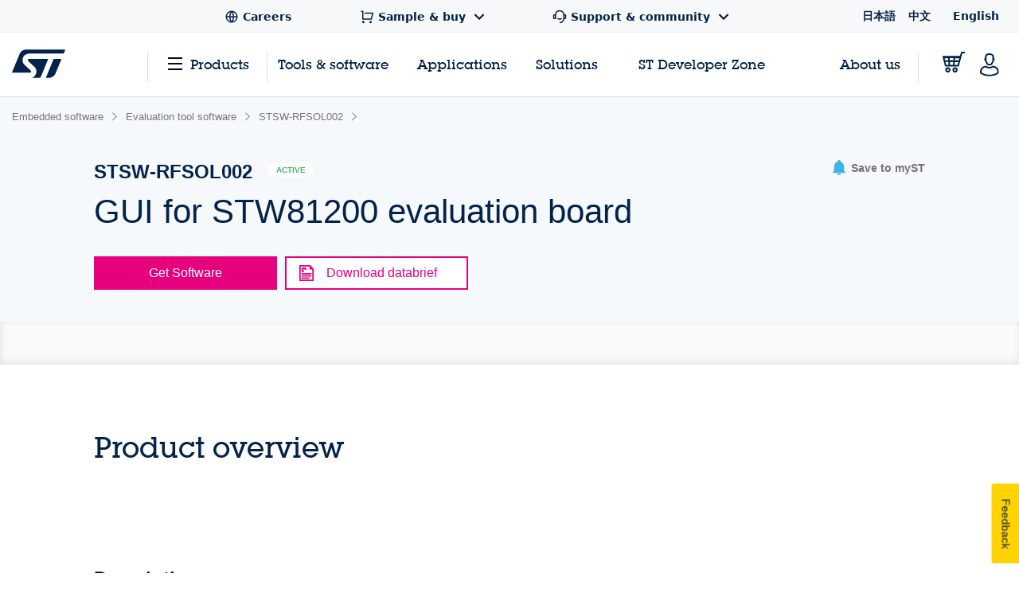

--- FILE ---
content_type: text/html;charset=utf-8
request_url: https://www.st.com/content/st_com_cx/en/products/embedded-software/evaluation-tool-software/stsw-rfsol002/_jcr_content/ts-design-resources.nocache.html/st-site-cx/components/containers/product/design-resources/tools-software.html
body_size: -1157
content:
<!-- SDI include (path: /content/st_com_cx/en/products/embedded-software/evaluation-tool-software/stsw-rfsol002/_jcr_content/ts-design-resources/virtual/drtsnli.cache.html/st-site-cx/components/containers/product/design-resources/tools-software/cache.html, resourceType: st-site-cx/components/containers/product/design-resources/tools-software/cache) --> 

--- FILE ---
content_type: text/html;charset=utf-8
request_url: https://www.st.com/content/st_com_cx/en/products/embedded-software/evaluation-tool-software/stsw-rfsol002/_jcr_content/get-software/getsw-table-nli.nocache.html/st-site-cx/components/containers/product/get-software-table-body.html
body_size: 11577
content:
<script>
        // Boolean necessary to make sure that the GetSoftware download initialization is started after html import by SDI
        window.loadingComplete = true;
        window.LoggedIn='false';
    </script> <table role="grid" class="table table-striped table-bordered dt-responsive nowrap dataTable no-footer dtr-inline collapsed table-sample-and-buy get-software" id="software-grid" style="visibility: hidden"> <thead id=""> <tr> <th class="sorting">Part Number</th> <th class="sorting" data-tooltip aria-haspopup="true" data-options="disable_for_touch:true" title="A free-form description of a component.">General Description</th> <th class="sorting" data-tooltip aria-haspopup="true" data-options="disable_for_touch:true" title="ECCNs are five character alpha-numeric designations used on the Commerce Control List to identify dual-use items for export control purposes.">ECCN (EU)</th> <th class="sorting" data-tooltip aria-haspopup="true" data-options="disable_for_touch:true" title="ECCNs are five character alpha-numeric designations used on the Commerce Control List to identify dual-use items for export control purposes. ">ECCN (US)</th> <th class="sorting" data-tooltip aria-haspopup="true" data-options="disable_for_touch:true" title="Software Version">Latest version</th> <th class="sorting" data-tooltip aria-haspopup="true" data-options="disable_for_touch:true" title="Product supplier(s)">Supplier</th> <th class="not-sortable"> Download </th> </tr> </thead> <tbody> <!-- Check if this software item is restricted and set the flag --> <!-- Variable for github cta and goto site cta--> <!-- Helper to check if the link is a GitHub link or a regular site link. Sets isGotToSite to true if the link is NOT a GitHub link. --> <!-- Helper to check if the link is a GitHub link or a regular site link. Sets isGithubLink to true if the link is a GitHub link. --> <tr> <td data-product-rpn="STSW-RFSOL002"> STSW-RFSOL002 </td> <td> GUI for STW81200 evaluation board </td> <td> NEC </td> <td> EAR99 </td> <td> 1.2 </td> <td> ST </td> <td class="buttons st-flex st-flex--all-column"> <!-- Render 'Get Latest' button if conditioned to the existence of a local (CCC) zip file resource associated to that SW RPN--> <div class="gscontent js-get-software-restricted-check" data-reg-required-link-path="https://my.st.com/cas/login?lang=en&amp;service=https://www.st.com/en/embedded-software/stsw-rfsol002.license=1768907725368.product=STSW-RFSOL002.version=1.2.html" data-product-item-name="STSW-RFSOL002" data-dl-path-encrypted="eGj5hmAC723sTL1FykBhEA==,vqnAwpTp1hqzcmA\/Ez4u8SunyyR2wY1iZqJSMQXW0y6cKVf9zQdHltvPODLIXH\/8+np0umrcp65u+H8DWDuWAM4tnRkfaI0QTNawlGkJdtVt5xcf1hGiOPtmVweZjN0MFWNOJKXXdY\/XlYtrKyjIJw==" sw-data-content="CP463060"> <script id="PF262309_CP463060_1_2_button">
                var gsContentScripts = $("script[id='PF262309_CP463060_1_2_button']");

                var isFromDownloadComponent = "";
                var gsContent;
                if (gsContentScripts && gsContentScripts.length > 1) {
                    if (isFromDownloadComponent === 'versionDownload') {
                        gsContent = gsContentScripts.filter(function () {
                            return $(this).closest("#sw-version-download").length != 0;
                        }).parent();
                    } else {
                        gsContent = gsContentScripts.filter(function () {
                            return $(this).closest("#sw-version-download").length == 0;
                        }).parent();
                    }
                } else {
                    gsContent = $("#PF262309_CP463060_1_2_button").parent();
                }
            </script> <div> <script>
        gsContent.attr('data-registration-type', 'mySTNoValidation');
    </script> <div> <!-- NOTES: data-session: unique session ID of <=20 characters (ex. "1000" || "asdf" || "1000asdf") (see: https://marketing.adobe.com/resources/help/en_US/sc/implement/event_serialization_impl.html) --> <a id="regRequired" data-id="CP463060" data-version="1.2" data-reg-path="https://my.st.com/cas/login?lang=en&amp;service=https://www.st.com/en/embedded-software/stsw-rfsol002.license=1768907725368.product=STSW-RFSOL002.version=1.2.html" data-ds-button="get-software" data-registration="my.st.com without validation" data-software-button-for-product="STSW-RFSOL002" data-session="" class="license-accept btn-productspecification table-button-blue st-magento js-get-software-restricted-check"> Get latest </a> </div> </div> <!-- <sly data-sly-test=""> <sly data-sly-test.isMatching="false"> --> <!-- <sly data-sly-include="/apps/st-site-cx/components/containers/product/get-software/login-or-create-account-modal-template.html"> </sly> --> <div id="loginOrCreateAccountModal-loader" style="display: none;" class="generic-modal modal fade"> <div> <svg xmlns="http://www.w3.org/2000/svg" width="40" height="40" viewBox="0 0 40 40" fill="none"> <g clip-path="url(#nhlb0xfc8a)"> <path d="M20 3.333A1.667 1.667 0 0 1 21.666 5v5a1.667 1.667 0 0 1-3.333 0V5A1.667 1.667 0 0 1 20 3.333zm0 25A1.667 1.667 0 0 1 21.666 30v5a1.667 1.667 0 0 1-3.333 0v-5A1.666 1.666 0 0 1 20 28.334zM36.666 20A1.667 1.667 0 0 1 35 21.667h-5a1.667 1.667 0 1 1 0-3.334h5A1.667 1.667 0 0 1 36.666 20zm-25 0A1.667 1.667 0 0 1 10 21.667H5a1.667 1.667 0 0 1 0-3.334h5A1.667 1.667 0 0 1 11.666 20zm20.119 11.785a1.667 1.667 0 0 1-2.357 0l-3.535-3.535a1.667 1.667 0 0 1 2.357-2.357l3.535 3.534a1.666 1.666 0 0 1 0 2.358zM14.106 14.107a1.666 1.666 0 0 1-2.356 0l-3.534-3.534a1.667 1.667 0 0 1 2.357-2.358l3.533 3.535a1.666 1.666 0 0 1 0 2.357zm-5.89 17.678a1.667 1.667 0 0 1 0-2.357l3.535-3.535a1.667 1.667 0 1 1 2.357 2.357l-3.533 3.535a1.666 1.666 0 0 1-2.359 0zm17.677-17.678a1.667 1.667 0 0 1 0-2.357l3.533-3.535a1.667 1.667 0 0 1 2.359 2.357l-3.535 3.535a1.667 1.667 0 0 1-2.357 0z" fill="#767C84"/> </g> <defs> <clipPath id="nhlb0xfc8a"> <path fill="#fff" d="M0 0h40v40H0z"/> </clipPath> </defs> </svg> </div> </div> <div id="loginOrCreateAccountModal" class="generic-modal modal fade" role="dialog" and aria-hidden="true"> <div class="modal-dialog"> <div class="modal-content modal-content-container" style="white-space: normal;"> <div class="loginOrCreateAccountModal-contaier"> <a class="btn-close-panel right" href="#" data-dismiss="modal" aria-label="Close" id="closeModalGetSoftware"> x </a> <div class="login-or-create-title-container dialog-label"> Thanks for having accepted the license. <br/> Please log in to MyST or create an account to start the download. </div> <div class="login-or-create-rectangle-container"> <!-- href Filled inside get-software-dialog\js\accept-license.js --> <a class="email-login" onclick="s_objectID=this.dataset['activitymapText'];" data-activitymap-text="Log in to MyST"> <div class="rectangle"> <img class="rectangle-image" src="/etc/clientlibs/st-site-cx/media/app/images/svg/get-software-dialog/login.svg" alt="login"/> <span class="rectangle-text dialog-label"> Log in to MyST </span> </div> </a> <a class="login-or-create-button" onclick="s_objectID=this.dataset['activitymapText'];" data-activitymap-text="Create a MyST Account in less than 1 minute"> <div class="rectangle"> <img class="rectangle-image" src="/etc/clientlibs/st-site-cx/media/app/images/svg/get-software-dialog/profile.svg" alt="profile"/> <span class="rectangle-text dialog-label"> Create a MyST account in less than 1 minute </span> </div> </a> </div> <div class="download-guest-container"> <a class="download-guest-text dialog-label" onclick="s_objectID=this.dataset['activitymapText'];" data-activitymap-text="Download as a guest"> Download as a guest </a> </div> </div> </div> </div> </div> <div id="secondDownloadCreateAccountModal" class="generic-modal modal fade" role="dialog" and aria-hidden="true"> <div class="modal-dialog"> <div class="modal-content modal-content-container" style="white-space: normal;"> <div class="container"> <a class="btn-close-panel right" href="#" data-dismiss="modal" aria-label="Close"> x </a> <div class="login-or-create-title-container dialog-label"> Thank you for your agreement. <br/> Please create an account to start the download, or continue as a guest. </div> <div class="login-or-create-rectangle-container"> <a class="login-or-create-button" onclick="s_objectID=this.dataset['activitymapText'];" data-activitymap-text="Create a MyST Account"> <div class="rectangle"> <img class="rectangle-image" src="/etc/clientlibs/st-site-cx/media/app/images/svg/get-software-dialog/profile.svg" alt="profile"/> <span class="rectangle-text dialog-label"> Create a MyST account in less than 1 minute </span> </div> </a> </div> <div class="download-guest-container"> <a class="second-download-guest-text dialog-label" onclick="s_objectID=this.dataset['activitymapText'];" data-activitymap-text="Download as a guest"> Download as a guest </a> </div> </div> </div> </div> </div> <div id="licenseModal" role="dialog" aria-modal="true" class="license-modal generic-modal modal fade"> <div class="modal-dialog"> <div class="modal-content" style="white-space: normal"> <a class="btn-close-panel right" href="#" role="button" data-dismiss="modal" aria-label="Close">x </a> <div class=""> <div class="large-12 columns"> <div class="page-header"> <div class=""> <div class="large-12 columns license-dialog-title-container"> <p class="dialog-label st-text--left" style="font-size: 24px !important; margin-bottom: 0"> License Agreement </p> <div class="related-assets"> <div class="file-icon-parent-container"> <div class="pdf-download-container"> <a href="/resource/en/license/SLA0066_STSW-RFSOL002.pdf" class="pdf-download dialog-label" x-cq-linkchecker="skip" target="_blank" download> <div class="pdf-download-label"> Download as .pdf </div> <img src="/etc/clientlibs/st-site-cx/media/app/images/svg/get-software-dialog/download-line.svg" title="Save as PDF" alt="pdf" height="22" width="22"/> </a> </div> </div> </div> <!-- <sly data-sly-call=""></sly> --> <!-- NOTES: data-session: unique session ID of <=20 characters (ex. "1000" || "asdf" || "1000asdf") (see: https://marketing.adobe.com/resources/help/en_US/sc/implement/event_serialization_impl.html) --> </div> </div> </div> <div class="agreement-copy license-agreement"> <section class="- topic/section " id="section_qsk_nv3_qs"> <title class="- topic/title ">IMPORTANT-READ CAREFULLY:</title> <p class="- topic/p ">This Limited License Agreement ("LLA") is made between you (either an individual person or a single legal entity, who will be referred to in this LLA as "You" or “Licensee”) and STMicroelectronics International NV, a company incorporated under the laws of the Netherlands acting for the purpose of this LLA through its Swiss branch 39, Chemin du Champ des Filles, 1228 Plan-les-Ouates, Geneva, Switzerland (hereinafter “ST”) for the software licensed materials that accompany this LLA, including any associated media, printed materials and electronic documentation (the "Licensed Materials"). The Licensed Materials include any software updates and supplements, that ST may provide You or make available to You after the date You obtain the Licensed Materials to the extent that such items are not accompanied by a separate license agreement or other terms of use.</p> </section><section class="- topic/section " id="section_o44_4v3_qs"> <title class="- topic/title ">1. LIMITED LICENSE</title> <p class="- topic/p ">Subject to the terms and conditions of this LLA and applicable Open Source Terms (as defined hereafter) and during the term of this LLA, ST hereby grants You under intellectual property rights owned by or licensed to ST, a non-exclusive, non-transferable, royalty-free, copyright license, without the right to sub-license (except as expressly stipulated herein or authorized in writing by an authorized representative of ST), to use and reproduce the Licensed Materials in object code solely and exclusively with ST chipsets, integrated circuits or ST Gyro product as applicable (“ST Chipsets”) for incorporation in a Licensee Product (as defined hereinafter) and subsequent distribution directly or indirectly of said Licensee Product provided that the software part of Licensed Material executes solely and exclusively on, or in conjunction with ST Chipset in Licensee Product (“Limited License Purpose”).</p> <p class="- topic/p ">To the extent the Licensed Materials are made available to You in source code and subject to the terms and conditions of this LLA, ST hereby grants You under intellectual property rights owned by or licensed to ST during the term of this LLA a non-exclusive, royalty-free, non-transferable copyright license, without the right to sublicense (except as expressly stipulated herein or authorized in writing by an authorized representative of ST), to use, reproduce and modify the source code form of the Licensed Materials and compile such modified source code into new object code, for the Limited License Purpose only.</p> <p class="- topic/p ">Subject to the terms and conditions of this LLA, You will be authorized to sub-license the Licensed Materials and derivative works thereof in object code solely as part of your software or hardware application (“Licensee Product”) and not as a stand-alone product for the Limited License Purpose only. You will enter into an agreement with your customer under terms and conditions no less stringent as the terms of this LLA. Upon request, You shall provide ST with requested contact information of your customers.</p> <p class="- topic/p ">Subject to the terms and conditions of this LLA, ST hereby grants You under intellectual property rights owned by or licensed to ST, a non-exclusive, non-transferable, royalty-free, copyright license without the right to sub-license (except as expressly stipulated herein or authorized in writing by an authorized representative of ST), to use the Licensed Materials made available as comments, annotations, instructions, manuals, and other materials, whether in printed or electronic form, including without limitation installation manuals, user’s guides, and programmer guides (“Documentation”) solely to support and exercise the rights granted under this article 1 and to copy, modify and/or create derivative works from the Documentation – e.g. by creating technically accurate subsets and supersets thereof or by translating it into other languages or otherwise creating technically accurate localized versions thereof – and distributing such Licensee documentation only with Licensee Product.</p> <p class="- topic/p ">You acknowledge that the Licensed Materials have not been specifically designed to meet Your individual requirements and that You have all information necessary to evaluate whether the Licensed Materials meet your requirements or not, will be suitable for your intended use or application and substantially comply with the Documentation. Therefore the Licensed Materials shall be deemed accepted upon delivery to Licensee. You shall use, at your own risk, the Licensed Materials and any development that is obtained from such use. You acknowledge that ST cannot in any way be held responsible for the consequences resulting from use of the Licensed Materials and any development made following such use of the Licensed Materials. Notwithstanding anything to the contrary herein, You are not authorized to sublicense to or have used the Licensed Materials by a competitor of ST.</p> <p class="- topic/p ">Licensed Materials are not designed for use in safety critical applications such as life supporting devices or systems, and military, nuclear, automotive or aerospace applications or environments. ST expressly disclaims any responsibility for such usage which shall be made at Your sole risk, even if ST has been informed in writing of such usage. You acknowledge and agree to be solely responsible for regulatory and safety related requirements concerning your own products and any use of the Licensed Materials in Your products and related applications and any claim arising from incorporation of the Licensed Materials in any application or system where failure of the Licensed Materials could lead to death or personal injury.</p> </section><section class="- topic/section " id="section_jrv_4v3_qs"> <title class="- topic/title ">2. RESTRICTIONS AND ADDITIONAL OBLIGATIONS</title> <p class="- topic/p ">Unless otherwise expressly stipulated under Article 1, You shall not, and shall not permit any third party to: (i) copy, reproduce or duplicate the Licensed Materials; (ii) translate, modify, adapt, decompile, disassemble or reverse engineer and make derivative works of (any portion of) the Licensed Materials; (iii) rent, disclose, publish, sell, assign, lease, lend, sublicense, market, transfer, distribute or otherwise provide third parties access to (any portion of) the Licensed Materials for any purpose; (iv) attempt to derive the source code, algorithmic nature or structure of any object code portions of the Licensed Materials; (v) use the Licensed Materials to create any product that competes with the Licensed Materials; (vi) remove or circumvent any protection or other restrictive technology mechanism of the Licensed Materials or ST Chipsets; (vii) disclose the results of the Licensed Materials’ performance benchmarks to any third party; or (viii) otherwise use (any portion of) the Licensed Materials in any manner not expressly authorized by this LLA.</p> <p class="- topic/p ">Other than the limited expressed license granted to You under Article 1 herein, no other rights or licenses are granted, or implied by estoppel or otherwise, under any intellectual property rights of ST and/or its affiliated companies or any intellectual property of a third-party residing in the Licensed Materials or any other confidential information furnished by ST, including (i) for the combination of such Licensed Materials or other confidential information with one or more other items (including items acquired from ST and/or its affiliated companies) even if such items have no substantial use other than as part of such combination (ii) with respect to any trademark, trade or brand name, a corporate name of ST and/or its affiliated companies, or any other name or mark, or contraction abbreviation or simulation thereof, (iii) under any intellectual property rights covering any standard set by a standard setting body and any de facto standards.</p> <p class="- topic/p ">ST has no obligation to provide You with maintenance, support or updates for the Licensed Materials. Nothing in this LLA will be construed as: (i) a warranty or representation by ST to maintain production of any ST device, hardware or software with which the licensed Materials may be used in any manner; and (ii) a commitment from ST to bring or prosecute actions against third-parties for infringement.</p> <p class="- topic/p ">For the Licensed Materials to be used with an ST Gyro product, You shall report to ST within 7 (seven) days after the end of each month the amount of Gyro products purchased, directly or indirectly, from ST. You shall keep full and accurate books and records setting forth the number of Gyro products purchased, directly or indirectly, from ST which may appoint a certified and independent auditor twice a year, until two years after termination of this LLA, to audit such books and records on your premises, during normal business hours and upon reasonable notice to You.</p> </section><section class="- topic/section " id="section_gff_pv3_qs"> <title class="- topic/title ">3. OWNERSHIP, COPYRIGHTS AND TRADEMARKS</title> <p class="- topic/p ">The Licensed Materials are and will remain the exclusive property of ST or its licensors, whether or not specifically recognized or perfected under the laws of the country where the Licensed Materials are used. You will not take any action that jeopardizes ST's or its licensors' proprietary rights or acquire any rights in the Licensed Materials, except the limited rights specified in Article 1.</p> <p class="- topic/p ">All titles, trademarks and copyrights in and pertaining to the Licensed Materials, the accompanying printed materials, and any copies of the Licensed Materials, are owned or licensed by ST or its affiliated companies or suppliers. You shall ensure that such notice is reproduced in any copy of the whole or any part of the Licensed Materials. You shall not remove, modify or alter any ST copyright or trademark notice from any part of the Licensed Materials or copy partially or totally.</p> </section><section class="- topic/section " id="section_syh_pv3_qs"> <title class="- topic/title ">4. CONFIDENTIALITY</title> <p class="- topic/p ">The Licensed Materials may include confidential information and trade secrets designated as “confidential”, “proprietary” or similar legend with the name, sign, trade name or trade mark of ST. You may only use the Licensed Materials for the Limited License Purpose and shall take necessary precautions to maintain the confidentiality of the Licensed Materials provided by ST under this LLA. Unless permitted by this LLA, You shall not disclose, provide or make available the Licensed Materials and/or part thereof to any person other than your employees who have a need to know for the Limited License Purpose. You shall not remove any proprietary, copyright, trade secret and warning legends from the Licensed Materials and/or parts thereof, and You shall reproduce, without any amendment or change thereto, any proprietary rights legend and marking of ST or its third party suppliers in any Licensed Materials provided by ST.</p> <p class="- topic/p ">You shall be liable towards ST for any damages incurred due to a failure by any employee or customer having access to the Licensed Materials to comply with the provisions in this LLA. You shall immediately notify ST of any unauthorised use or disclosure of, or of any unauthorised access to, or of any theft or loss of the Licensed Materials or part thereof, which comes to your notice.</p> <p class="- topic/p ">The confidentiality obligations shall not apply to Licensed Materials, which can be shown by documentary evidence: (i) entered the public domain through no fault of the Licensee; or, (ii) known to the Licensee prior to receipt from ST; or, (iii) disclosed to the Licensee by a third party having the right to disclose; or, (iv) independently developed by the Licensee without use of the Licensed Materials, the onus of proof of independence being on the Licensee.</p> </section><section class="- topic/section " id="section_h53_pv3_qs"> <title class="- topic/title ">5. DISCLAIMER OF WARRANTY</title> <p class="- topic/p ">YOU ACKNOWLEDGE THAT THE LICENSED MATERIALS AND ANY AND ALL PARTS THEREOF ARE PROVIDED “AS IS”. ST MAKES NO REPRESENTATIONS OR WARRANTIES WITH RESPECT TO THE LICENSED MATERIALS AND OR PARTS THEREOF WHETHER EXPRESS OR IMPLIED, INCLUDING BUT NOT LIMITED TO, IMPLIED WARRANTIES OF MERCHANTABILITY AND FITNESS FOR A PARTICULAR PURPOSE. SPECIFICALLY, WITHOUT LIMITING THE GENERALITY OF THE FOREGOING, ST MAKES NO REPRESENTATION OR WARRANTY THAT (I) THE USE AND DISTRIBUTION OF THE LICENSED MATERIALS AND OR PARTS THEREOF WILL BE UNINTERRUPTED OR ERROR FREE, AND OR (II) ANY USE AND DISTRIBUTION OF THE LICENSED MATERIALS AND OR PARTS THEREOF, WHETHER INTEGRATED INTO OTHER EQUIPMENT OR NOT, ARE FREE FROM INFRINGEMENT OF ANY THIRD PARTY INTELLECTUAL PROPERTY RIGHTS. IT SHALL BE YOUR SOLE RESPONSIBILITY TO MAKE SUCH DETERMINATION AS NECESSARY WITH RESPECT TO THE ACQUISITION OF LICENSES UNDER PATENTS AND OTHER INTELLECTUAL PROPERTY RIGHTS OF THIRD PARTIES. CONSEQUENTLY, ST DISCLAIMS ANY LIABILITY IN CASE ANY SUCH USE AND DISTRIBUTION INFRINGE ANY THIRD PARTY’S INTELLECTUAL PROPERTY RIGHTS. FURTHERMORE ST HEREBY DISCLAIMS ANY WARRANTY AND LIABILITY WHATSOEVER FOR ANY DEVELOPMENT CREATED BY OR FOR YOU AND BY OR FOR YOUR CUSTOMERS.</p> <p class="- topic/p ">YOU ACKNOWLEDGE THAT YOU HAVE RELIED ON NO WARRANTIES OTHER THAN THE EXPRESS WARRANTIES IN THIS LLA AND THAT NO WARRANTIES ARE MADE BY ST OR GRANTED BY LAW WHENEVER IT IS PERMITTED BY LAW.</p> </section><section class="- topic/section " id="section_imj_pv3_qs"> <title class="- topic/title ">6. OPEN SOURCE</title> <p class="- topic/p ">Some portion of the Licensed Materials might contain Open Source Software subject to Open Source Terms applicable for each such portion, as further specified in the Licensed Materials. Such Open Source Software is supplied to You under the applicable Open Source Terms and is not subject to the terms of this LLA to the extent the terms of this LLA are in conflict with such applicable Open Source Terms.</p> <p class="- topic/p ">Except for Open Source Software, You have no rights under this LLA to, and may not under any circumstances use the Licensed Materials, and/or any parts thereof such that they become subject to any Open Source Terms. These actions include but are not limited to combining the Licensed Materials by means of incorporation or linking or otherwise.</p> <p class="- topic/p ">For the purpose of this LLA, “Open Source Terms” shall mean any open source license that complies with the Open Source Definition specified at www.opensource.org and any other comparable open source license such as for example GNU General Public License (GPL), Eclipse Public License (EPL), Apache Software License, BSD license and MIT license, and “Open Source Software” shall mean any software that is licensed or distributed under Open Source Terms as specified in the Licensed Materials.</p> </section><section class="- topic/section " id="section_csk_pv3_qs"> <title class="- topic/title ">7. COMPLIANCE</title> <p class="- topic/p ">You agree not to use the Licensed Materials in violation of any law, statute, ordinance or other regulation or any obligation to which You are bound. You agree to comply with all applicable laws and regulations regarding the use of the Licensed Materials. You acknowledge that the Licensed Materials are subject to export controls restrictions. You agree that You will not export, re-export Licensed Materials, directly or indirectly, to any country to the extent export to such country at the time of export requires an export license or other governmental approval under any export control laws and regulations, without first obtaining such license or approval.</p> <p class="- topic/p ">Some Licensed Materials may (i) require licenses from third parties claiming intellectual property rights covering implementation of the Licensed Materials or (ii) be based on industry recognized standards or software programs published by industry recognized standards bodies and certain third parties may claim to own intellectual property rights that cover implementation of those standards. You acknowledge and agree that this LLA does not convey a license to any such third party intellectual property rights and that You are responsible for any fees or royalties payable to any third party based on such third party's interests in the Licensed Materials.</p> <p class="- topic/p ">You shall be responsible for the due and proper compliance with the terms and conditions of this LLA by your customers and shall be jointly and severally liable to ST for any and all damages incurred by ST and its suppliers and licensors in connection with any such third-party’s non-compliance therewith.</p> </section><section class="- topic/section " id="section_wm3_zv3_qs"> <title class="- topic/title ">8. DISCLAIMER OF DAMAGES</title> <p class="- topic/p ">IN NO EVENT SHALL ST AND ITS AFFILIATES BE LIABLE TO THE LICENSEE AND ITS CUSTOMERS FOR ANY INDIRECT, INCIDENTAL, PUNITIVE, SPECIAL OR CONSEQUENTIAL DAMAGES AND LOST PROFITS OR LOST SAVINGS, LOSS OF BARGAIN OR OPPORTUNITY, PROFESSIONAL FEES OR EXPENSES, BUSINESS INTERRUPTION, LOST REVENUES OR SALES, DAMAGE TO ASSOCIATED PRODUCT OR EQUIPMENT OR TO FACILITIES, COSTS OF SUBSTITUTE PRODUCT, FACILITIES OR SERVICES, COSTS ASSOCIATED WITH DOWN TIME, GOODWILL, LOSS OF DATA AND ANY SIMILAR OR DISSIMILAR LOSSES, WHETHER FORESEEABLE OR UNFORESEEABLE AND WHETHER OR NOT SUCH DAMAGES ARE BASED ON WARRANTY, CONTRACT OR ANY OTHER LEGAL THEORY – EVEN IF LICENSEE HAS BEEN ADVISED, OR IS AWARE, OF THE POSSIBILITY OF SUCH DAMAGES ARISING FROM ANY USE AND OR DISTRIBUTION OF THE LICENSED MATERIALS AND OR PARTS THEREOF, WHETHER INTEGRATED INTO OTHER EQUIPMENT OR NOT, AND OR ARISING BY REASON OF THE FACT THAT THE LICENSED MATERIALS AND OR ANY PARTS THEREOF ARE DEFECTIVE OR NON-CONFORMING AND OR ARISING FROM THIS LLA. IN NO EVENT SHALL ST AND ITS AFFILIATES BE LIABLE FOR ANY DAMAGE, COSTS OR EXPENSES ASSOCIATED WITH WARRANTY OR INTELLECTUAL PROPERTY INFRINGEMENT CLAIMS WHETHER FOR THE REPLACEMENT OR REPAIR OF PRODUCTS, INCLUDING LABOR, INSTALLATION OR OTHER COSTS INCURRED BY LICENSEE AND, IN PARTICULAR, ANY COSTS RELATED TO THE REMOVAL OR REPLACEMENT OF ANY PRODUCTS SOLDERED OR OTHERWISE PERMANENTLY AFFIXED TO ANY PRINTED CIRCUIT BOARD, EXCESS PROCUREMENT COSTS, OR REWORK CHARGES. ST AGGREGATE AND CUMULATIVE LIABILITY TOWARDS LICENSEE UNDER THIS LLA SHALL NOT EXCEED 100 USD. THE LIMITATIONS SET FORTH IN THIS ARTICLE 8 SHALL ONLY APPLY TO THE MAXIMUM EXTENT PERMITTED BY APPLICABLE LAW.</p> </section><section class="- topic/section " id="section_hp3_zv3_qs"> <title class="- topic/title ">9. TERM AND TERMINATION</title> <p class="- topic/p ">This LLA shall be valid for one year from acceptance by You of this LLA, unless terminated before by You at any time by destroying all Licensed Materials or by returning those to ST. ST may terminate this LLA at any time if (i) You fail to comply with the terms and conditions of this LLA, or (ii) You file litigation against ST or its affiliated companies, (iii) ST receives notice of any claim, suit or proceeding that alleges that the Licensed Materials or Your use or distribution of the Licensed Materials infringes any third-party intellectual property rights or (iv) to the extent permitted by laws, a voluntary or involuntary petition in bankruptcy or winding up is filed against Licensee, any proceedings in insolvency or bankruptcy are instituted against Licensee, a trustee or receiver is appointed over Licensee, or any assignment is made for the benefit of creditors of Licensee. Upon termination you shall delete, destroy, or return to ST all Licensed Materials in your possession and You shall stop using the Licensed Materials for any purpose whatsoever. The rights and obligations under Articles from 2 to 11 will survive the termination or expiration of this LLA. Furthermore the right to use the Licensed Materials incorporated in a Licensee Product as per Article 1 before the expiration or termination of this LLA will survive.</p> </section><section class="- topic/section " id="section_upw_bw3_qs"> <title class="- topic/title ">10. MISCELLANEOUS</title> <p class="- topic/p ">If a court or agency of competent jurisdiction holds any term of this LLA invalid, illegal, or unenforceable for any reason, the remainder of this LLA shall be valid and enforceable and You and ST shall discuss in good faith a substitute, valid, enforceable provision which most nearly effects the parties intent in entering into this LLA.</p> <p class="- topic/p ">The failure by ST to enforce any provisions of this LLA or to exercise any right in respect thereto shall not be construed as constituting a waiver of its rights thereof.</p> <p class="- topic/p ">No agency, joint venture, partnership or other business organisation shall be created or be construed as being created by reason of this LLA. You will not have the right or authority to, and shall not, assume or create any obligation of any nature whatsoever on behalf of ST or bind ST in any respect whatsoever. You and ST are independent parties.</p> <p class="- topic/p ">Nothing in this LLA shall be construed as making You an employee, agent or legal representative of ST.</p> <p class="- topic/p ">This LLA contains the entire and sole agreement between You and ST on the subject matter of this LLA, and supersedes all representations, undertakings and agreements previously made between You and ST and shall prevail over the terms and conditions set forth in any document from You with respect to the subject matter of this LLA. Any amendment to this LLA shall be agreed in writing and be duly signed by You and ST and shall make reference to this LLA.</p> </section><section class="- topic/section " id="section_fnx_bw3_qs"> <title class="- topic/title ">11. APPLICABLE LAW</title> <p class="- topic/p ">This LLA is governed by the laws of Switzerland, without regard to its conflict of law rules. All disputes, differences or questions arising out of or in connection with this LLA shall be finally settled by the competent courts of Geneva, Switzerland. Notwithstanding the aforesaid, nothing in this LLA shall prevent ST from seeking any interim or final injunctive or equitable relief by a court of competent jurisdiction.</p> <p class="- topic/p ">THE LICENSED MATERIALS ARE LICENSED TO YOU ON THE CONDITION THAT YOU ACCEPT ALL THE TERMS AND CONDITIONS OF THIS LLA. BY CLICKING ON THE "I ACCEPT" BUTTON OR BY INSTALLING, COPYING, DOWNLOADING, ACCESSING OR OTHERWISE USING THE LICENSED MATERIALS, YOU AGREE TO BE BOUND BY THE TERMS OF THIS LLA. IF YOU DO NOT AGREE WITH ANY CONDITION OF THIS LLA, DO NOT INSTALL, ACCESS OR USE THE LICENSED MATERIALS.</p> </section> <br/> </div> <div class="clearfix license-dialog-actions-container"> <a href="#" role="button" class="generic-button decline-license dialog-label">Decline </a> <!-- NOTES: data-session: unique session ID of <=20 characters (ex. "1000" || "asdf" || "1000asdf") (see: https://marketing.adobe.com/resources/help/en_US/sc/implement/event_serialization_impl.html) --> <a href="#" role="button" class="generic-button lightblue right accept-license" data-ds-button="license" data-registration="my.st.com without validation" data-session="">Accept </a> </div> </div> </div> </div> </div> </div> <script>
      var licenseModal = gsContent.find('#licenseModal');
      var licenseVersionVar = '2.4';
      licenseModal.attr(
        'data-license-version',
        licenseVersionVar.indexOf('@ context=') > -1 ? 'no license associated' : licenseVersionVar
      );
      var licenseDateVar =
        'default';
      licenseModal.attr(
        'data-license-date',
        licenseDateVar.indexOf('@ context=') > -1 ? 'default text used' : licenseDateVar
      );
      var sectionPathVar =
        '\/content\/ccc\/fragment\/legal\/licenses\/license_agreements\/group0\/7e\/e5\/23\/6a\/09\/34\/45\/73\/029001\/en\/jcr:content\/dms\u002Dcontent\/properties\/Sections';
      var licenseSectionPath =
        sectionPathVar.indexOf('@ context=') > -1 ? 'default text used' : sectionPathVar;
      licenseModal.attr('data-section-path', licenseSectionPath);
      $('body title').replaceWith(function () {
        return $('<span></span>', {
          html: $(this).html(),
          style: 'font-weight:bold;color:#03234b',
        });
      });

      (() => { //avoid same scope multiple variable declaration
        const closeBtn = licenseModal.find('.btn-close-panel');
        const acceptBtn = licenseModal.find('.generic-button.accept-license');
        if (closeBtn.length && acceptBtn.length) {
          closeBtn.on('keydown', function (event) {
            if (event.key === 'Tab' && event.shiftKey) {
              event.preventDefault();
              acceptBtn.focus();
            }
          });
          acceptBtn.on('keydown', function (event) {
            if (event.key === 'Tab' && !event.shiftKey) {
              event.preventDefault();
              closeBtn.focus();
            }
          });
        }
      })();
      
    </script> <!-- </sly> --> <!-- <sly data-sly-test="true"> <div id="licenseModal" class="generic-modal modal fade"> <div class="modal-dialog"> <div class="modal-content" style="white-space: normal"> <a class="btn-close-panel right" href="#" data-dismiss="modal" aria-label="Close">x</a> <div class="row"> <div class="large-12 columns"> <sly data-sly-use.acceptButtonTemplate="/apps/st-site-cx/components/containers/product/get-software/accept-button-template.html"></sly> <div class="page-header"> <div class="row"> <div class="large-12 columns"> <h3 class="st-h3 st-text--left"> License Agreement </h3> <sly data-sly-call=""></sly> </div> </div> </div> <div class="agreement-copy"> <section class="- topic/section " id="section_qsk_nv3_qs"> <title class="- topic/title ">IMPORTANT-READ CAREFULLY:</title> <p class="- topic/p ">This Limited License Agreement ("LLA") is made between you (either an individual person or a single legal entity, who will be referred to in this LLA as "You" or “Licensee”) and STMicroelectronics International NV, a company incorporated under the laws of the Netherlands acting for the purpose of this LLA through its Swiss branch 39, Chemin du Champ des Filles, 1228 Plan-les-Ouates, Geneva, Switzerland (hereinafter “ST”) for the software licensed materials that accompany this LLA, including any associated media, printed materials and electronic documentation (the "Licensed Materials"). The Licensed Materials include any software updates and supplements, that ST may provide You or make available to You after the date You obtain the Licensed Materials to the extent that such items are not accompanied by a separate license agreement or other terms of use.</p> </section><section class="- topic/section " id="section_o44_4v3_qs"> <title class="- topic/title ">1. LIMITED LICENSE</title> <p class="- topic/p ">Subject to the terms and conditions of this LLA and applicable Open Source Terms (as defined hereafter) and during the term of this LLA, ST hereby grants You under intellectual property rights owned by or licensed to ST, a non-exclusive, non-transferable, royalty-free, copyright license, without the right to sub-license (except as expressly stipulated herein or authorized in writing by an authorized representative of ST), to use and reproduce the Licensed Materials in object code solely and exclusively with ST chipsets, integrated circuits or ST Gyro product as applicable (“ST Chipsets”) for incorporation in a Licensee Product (as defined hereinafter) and subsequent distribution directly or indirectly of said Licensee Product provided that the software part of Licensed Material executes solely and exclusively on, or in conjunction with ST Chipset in Licensee Product (“Limited License Purpose”).</p> <p class="- topic/p ">To the extent the Licensed Materials are made available to You in source code and subject to the terms and conditions of this LLA, ST hereby grants You under intellectual property rights owned by or licensed to ST during the term of this LLA a non-exclusive, royalty-free, non-transferable copyright license, without the right to sublicense (except as expressly stipulated herein or authorized in writing by an authorized representative of ST), to use, reproduce and modify the source code form of the Licensed Materials and compile such modified source code into new object code, for the Limited License Purpose only.</p> <p class="- topic/p ">Subject to the terms and conditions of this LLA, You will be authorized to sub-license the Licensed Materials and derivative works thereof in object code solely as part of your software or hardware application (“Licensee Product”) and not as a stand-alone product for the Limited License Purpose only. You will enter into an agreement with your customer under terms and conditions no less stringent as the terms of this LLA. Upon request, You shall provide ST with requested contact information of your customers.</p> <p class="- topic/p ">Subject to the terms and conditions of this LLA, ST hereby grants You under intellectual property rights owned by or licensed to ST, a non-exclusive, non-transferable, royalty-free, copyright license without the right to sub-license (except as expressly stipulated herein or authorized in writing by an authorized representative of ST), to use the Licensed Materials made available as comments, annotations, instructions, manuals, and other materials, whether in printed or electronic form, including without limitation installation manuals, user’s guides, and programmer guides (“Documentation”) solely to support and exercise the rights granted under this article 1 and to copy, modify and/or create derivative works from the Documentation – e.g. by creating technically accurate subsets and supersets thereof or by translating it into other languages or otherwise creating technically accurate localized versions thereof – and distributing such Licensee documentation only with Licensee Product.</p> <p class="- topic/p ">You acknowledge that the Licensed Materials have not been specifically designed to meet Your individual requirements and that You have all information necessary to evaluate whether the Licensed Materials meet your requirements or not, will be suitable for your intended use or application and substantially comply with the Documentation. Therefore the Licensed Materials shall be deemed accepted upon delivery to Licensee. You shall use, at your own risk, the Licensed Materials and any development that is obtained from such use. You acknowledge that ST cannot in any way be held responsible for the consequences resulting from use of the Licensed Materials and any development made following such use of the Licensed Materials. Notwithstanding anything to the contrary herein, You are not authorized to sublicense to or have used the Licensed Materials by a competitor of ST.</p> <p class="- topic/p ">Licensed Materials are not designed for use in safety critical applications such as life supporting devices or systems, and military, nuclear, automotive or aerospace applications or environments. ST expressly disclaims any responsibility for such usage which shall be made at Your sole risk, even if ST has been informed in writing of such usage. You acknowledge and agree to be solely responsible for regulatory and safety related requirements concerning your own products and any use of the Licensed Materials in Your products and related applications and any claim arising from incorporation of the Licensed Materials in any application or system where failure of the Licensed Materials could lead to death or personal injury.</p> </section><section class="- topic/section " id="section_jrv_4v3_qs"> <title class="- topic/title ">2. RESTRICTIONS AND ADDITIONAL OBLIGATIONS</title> <p class="- topic/p ">Unless otherwise expressly stipulated under Article 1, You shall not, and shall not permit any third party to: (i) copy, reproduce or duplicate the Licensed Materials; (ii) translate, modify, adapt, decompile, disassemble or reverse engineer and make derivative works of (any portion of) the Licensed Materials; (iii) rent, disclose, publish, sell, assign, lease, lend, sublicense, market, transfer, distribute or otherwise provide third parties access to (any portion of) the Licensed Materials for any purpose; (iv) attempt to derive the source code, algorithmic nature or structure of any object code portions of the Licensed Materials; (v) use the Licensed Materials to create any product that competes with the Licensed Materials; (vi) remove or circumvent any protection or other restrictive technology mechanism of the Licensed Materials or ST Chipsets; (vii) disclose the results of the Licensed Materials’ performance benchmarks to any third party; or (viii) otherwise use (any portion of) the Licensed Materials in any manner not expressly authorized by this LLA.</p> <p class="- topic/p ">Other than the limited expressed license granted to You under Article 1 herein, no other rights or licenses are granted, or implied by estoppel or otherwise, under any intellectual property rights of ST and/or its affiliated companies or any intellectual property of a third-party residing in the Licensed Materials or any other confidential information furnished by ST, including (i) for the combination of such Licensed Materials or other confidential information with one or more other items (including items acquired from ST and/or its affiliated companies) even if such items have no substantial use other than as part of such combination (ii) with respect to any trademark, trade or brand name, a corporate name of ST and/or its affiliated companies, or any other name or mark, or contraction abbreviation or simulation thereof, (iii) under any intellectual property rights covering any standard set by a standard setting body and any de facto standards.</p> <p class="- topic/p ">ST has no obligation to provide You with maintenance, support or updates for the Licensed Materials. Nothing in this LLA will be construed as: (i) a warranty or representation by ST to maintain production of any ST device, hardware or software with which the licensed Materials may be used in any manner; and (ii) a commitment from ST to bring or prosecute actions against third-parties for infringement.</p> <p class="- topic/p ">For the Licensed Materials to be used with an ST Gyro product, You shall report to ST within 7 (seven) days after the end of each month the amount of Gyro products purchased, directly or indirectly, from ST. You shall keep full and accurate books and records setting forth the number of Gyro products purchased, directly or indirectly, from ST which may appoint a certified and independent auditor twice a year, until two years after termination of this LLA, to audit such books and records on your premises, during normal business hours and upon reasonable notice to You.</p> </section><section class="- topic/section " id="section_gff_pv3_qs"> <title class="- topic/title ">3. OWNERSHIP, COPYRIGHTS AND TRADEMARKS</title> <p class="- topic/p ">The Licensed Materials are and will remain the exclusive property of ST or its licensors, whether or not specifically recognized or perfected under the laws of the country where the Licensed Materials are used. You will not take any action that jeopardizes ST's or its licensors' proprietary rights or acquire any rights in the Licensed Materials, except the limited rights specified in Article 1.</p> <p class="- topic/p ">All titles, trademarks and copyrights in and pertaining to the Licensed Materials, the accompanying printed materials, and any copies of the Licensed Materials, are owned or licensed by ST or its affiliated companies or suppliers. You shall ensure that such notice is reproduced in any copy of the whole or any part of the Licensed Materials. You shall not remove, modify or alter any ST copyright or trademark notice from any part of the Licensed Materials or copy partially or totally.</p> </section><section class="- topic/section " id="section_syh_pv3_qs"> <title class="- topic/title ">4. CONFIDENTIALITY</title> <p class="- topic/p ">The Licensed Materials may include confidential information and trade secrets designated as “confidential”, “proprietary” or similar legend with the name, sign, trade name or trade mark of ST. You may only use the Licensed Materials for the Limited License Purpose and shall take necessary precautions to maintain the confidentiality of the Licensed Materials provided by ST under this LLA. Unless permitted by this LLA, You shall not disclose, provide or make available the Licensed Materials and/or part thereof to any person other than your employees who have a need to know for the Limited License Purpose. You shall not remove any proprietary, copyright, trade secret and warning legends from the Licensed Materials and/or parts thereof, and You shall reproduce, without any amendment or change thereto, any proprietary rights legend and marking of ST or its third party suppliers in any Licensed Materials provided by ST.</p> <p class="- topic/p ">You shall be liable towards ST for any damages incurred due to a failure by any employee or customer having access to the Licensed Materials to comply with the provisions in this LLA. You shall immediately notify ST of any unauthorised use or disclosure of, or of any unauthorised access to, or of any theft or loss of the Licensed Materials or part thereof, which comes to your notice.</p> <p class="- topic/p ">The confidentiality obligations shall not apply to Licensed Materials, which can be shown by documentary evidence: (i) entered the public domain through no fault of the Licensee; or, (ii) known to the Licensee prior to receipt from ST; or, (iii) disclosed to the Licensee by a third party having the right to disclose; or, (iv) independently developed by the Licensee without use of the Licensed Materials, the onus of proof of independence being on the Licensee.</p> </section><section class="- topic/section " id="section_h53_pv3_qs"> <title class="- topic/title ">5. DISCLAIMER OF WARRANTY</title> <p class="- topic/p ">YOU ACKNOWLEDGE THAT THE LICENSED MATERIALS AND ANY AND ALL PARTS THEREOF ARE PROVIDED “AS IS”. ST MAKES NO REPRESENTATIONS OR WARRANTIES WITH RESPECT TO THE LICENSED MATERIALS AND OR PARTS THEREOF WHETHER EXPRESS OR IMPLIED, INCLUDING BUT NOT LIMITED TO, IMPLIED WARRANTIES OF MERCHANTABILITY AND FITNESS FOR A PARTICULAR PURPOSE. SPECIFICALLY, WITHOUT LIMITING THE GENERALITY OF THE FOREGOING, ST MAKES NO REPRESENTATION OR WARRANTY THAT (I) THE USE AND DISTRIBUTION OF THE LICENSED MATERIALS AND OR PARTS THEREOF WILL BE UNINTERRUPTED OR ERROR FREE, AND OR (II) ANY USE AND DISTRIBUTION OF THE LICENSED MATERIALS AND OR PARTS THEREOF, WHETHER INTEGRATED INTO OTHER EQUIPMENT OR NOT, ARE FREE FROM INFRINGEMENT OF ANY THIRD PARTY INTELLECTUAL PROPERTY RIGHTS. IT SHALL BE YOUR SOLE RESPONSIBILITY TO MAKE SUCH DETERMINATION AS NECESSARY WITH RESPECT TO THE ACQUISITION OF LICENSES UNDER PATENTS AND OTHER INTELLECTUAL PROPERTY RIGHTS OF THIRD PARTIES. CONSEQUENTLY, ST DISCLAIMS ANY LIABILITY IN CASE ANY SUCH USE AND DISTRIBUTION INFRINGE ANY THIRD PARTY’S INTELLECTUAL PROPERTY RIGHTS. FURTHERMORE ST HEREBY DISCLAIMS ANY WARRANTY AND LIABILITY WHATSOEVER FOR ANY DEVELOPMENT CREATED BY OR FOR YOU AND BY OR FOR YOUR CUSTOMERS.</p> <p class="- topic/p ">YOU ACKNOWLEDGE THAT YOU HAVE RELIED ON NO WARRANTIES OTHER THAN THE EXPRESS WARRANTIES IN THIS LLA AND THAT NO WARRANTIES ARE MADE BY ST OR GRANTED BY LAW WHENEVER IT IS PERMITTED BY LAW.</p> </section><section class="- topic/section " id="section_imj_pv3_qs"> <title class="- topic/title ">6. OPEN SOURCE</title> <p class="- topic/p ">Some portion of the Licensed Materials might contain Open Source Software subject to Open Source Terms applicable for each such portion, as further specified in the Licensed Materials. Such Open Source Software is supplied to You under the applicable Open Source Terms and is not subject to the terms of this LLA to the extent the terms of this LLA are in conflict with such applicable Open Source Terms.</p> <p class="- topic/p ">Except for Open Source Software, You have no rights under this LLA to, and may not under any circumstances use the Licensed Materials, and/or any parts thereof such that they become subject to any Open Source Terms. These actions include but are not limited to combining the Licensed Materials by means of incorporation or linking or otherwise.</p> <p class="- topic/p ">For the purpose of this LLA, “Open Source Terms” shall mean any open source license that complies with the Open Source Definition specified at www.opensource.org and any other comparable open source license such as for example GNU General Public License (GPL), Eclipse Public License (EPL), Apache Software License, BSD license and MIT license, and “Open Source Software” shall mean any software that is licensed or distributed under Open Source Terms as specified in the Licensed Materials.</p> </section><section class="- topic/section " id="section_csk_pv3_qs"> <title class="- topic/title ">7. COMPLIANCE</title> <p class="- topic/p ">You agree not to use the Licensed Materials in violation of any law, statute, ordinance or other regulation or any obligation to which You are bound. You agree to comply with all applicable laws and regulations regarding the use of the Licensed Materials. You acknowledge that the Licensed Materials are subject to export controls restrictions. You agree that You will not export, re-export Licensed Materials, directly or indirectly, to any country to the extent export to such country at the time of export requires an export license or other governmental approval under any export control laws and regulations, without first obtaining such license or approval.</p> <p class="- topic/p ">Some Licensed Materials may (i) require licenses from third parties claiming intellectual property rights covering implementation of the Licensed Materials or (ii) be based on industry recognized standards or software programs published by industry recognized standards bodies and certain third parties may claim to own intellectual property rights that cover implementation of those standards. You acknowledge and agree that this LLA does not convey a license to any such third party intellectual property rights and that You are responsible for any fees or royalties payable to any third party based on such third party's interests in the Licensed Materials.</p> <p class="- topic/p ">You shall be responsible for the due and proper compliance with the terms and conditions of this LLA by your customers and shall be jointly and severally liable to ST for any and all damages incurred by ST and its suppliers and licensors in connection with any such third-party’s non-compliance therewith.</p> </section><section class="- topic/section " id="section_wm3_zv3_qs"> <title class="- topic/title ">8. DISCLAIMER OF DAMAGES</title> <p class="- topic/p ">IN NO EVENT SHALL ST AND ITS AFFILIATES BE LIABLE TO THE LICENSEE AND ITS CUSTOMERS FOR ANY INDIRECT, INCIDENTAL, PUNITIVE, SPECIAL OR CONSEQUENTIAL DAMAGES AND LOST PROFITS OR LOST SAVINGS, LOSS OF BARGAIN OR OPPORTUNITY, PROFESSIONAL FEES OR EXPENSES, BUSINESS INTERRUPTION, LOST REVENUES OR SALES, DAMAGE TO ASSOCIATED PRODUCT OR EQUIPMENT OR TO FACILITIES, COSTS OF SUBSTITUTE PRODUCT, FACILITIES OR SERVICES, COSTS ASSOCIATED WITH DOWN TIME, GOODWILL, LOSS OF DATA AND ANY SIMILAR OR DISSIMILAR LOSSES, WHETHER FORESEEABLE OR UNFORESEEABLE AND WHETHER OR NOT SUCH DAMAGES ARE BASED ON WARRANTY, CONTRACT OR ANY OTHER LEGAL THEORY – EVEN IF LICENSEE HAS BEEN ADVISED, OR IS AWARE, OF THE POSSIBILITY OF SUCH DAMAGES ARISING FROM ANY USE AND OR DISTRIBUTION OF THE LICENSED MATERIALS AND OR PARTS THEREOF, WHETHER INTEGRATED INTO OTHER EQUIPMENT OR NOT, AND OR ARISING BY REASON OF THE FACT THAT THE LICENSED MATERIALS AND OR ANY PARTS THEREOF ARE DEFECTIVE OR NON-CONFORMING AND OR ARISING FROM THIS LLA. IN NO EVENT SHALL ST AND ITS AFFILIATES BE LIABLE FOR ANY DAMAGE, COSTS OR EXPENSES ASSOCIATED WITH WARRANTY OR INTELLECTUAL PROPERTY INFRINGEMENT CLAIMS WHETHER FOR THE REPLACEMENT OR REPAIR OF PRODUCTS, INCLUDING LABOR, INSTALLATION OR OTHER COSTS INCURRED BY LICENSEE AND, IN PARTICULAR, ANY COSTS RELATED TO THE REMOVAL OR REPLACEMENT OF ANY PRODUCTS SOLDERED OR OTHERWISE PERMANENTLY AFFIXED TO ANY PRINTED CIRCUIT BOARD, EXCESS PROCUREMENT COSTS, OR REWORK CHARGES. ST AGGREGATE AND CUMULATIVE LIABILITY TOWARDS LICENSEE UNDER THIS LLA SHALL NOT EXCEED 100 USD. THE LIMITATIONS SET FORTH IN THIS ARTICLE 8 SHALL ONLY APPLY TO THE MAXIMUM EXTENT PERMITTED BY APPLICABLE LAW.</p> </section><section class="- topic/section " id="section_hp3_zv3_qs"> <title class="- topic/title ">9. TERM AND TERMINATION</title> <p class="- topic/p ">This LLA shall be valid for one year from acceptance by You of this LLA, unless terminated before by You at any time by destroying all Licensed Materials or by returning those to ST. ST may terminate this LLA at any time if (i) You fail to comply with the terms and conditions of this LLA, or (ii) You file litigation against ST or its affiliated companies, (iii) ST receives notice of any claim, suit or proceeding that alleges that the Licensed Materials or Your use or distribution of the Licensed Materials infringes any third-party intellectual property rights or (iv) to the extent permitted by laws, a voluntary or involuntary petition in bankruptcy or winding up is filed against Licensee, any proceedings in insolvency or bankruptcy are instituted against Licensee, a trustee or receiver is appointed over Licensee, or any assignment is made for the benefit of creditors of Licensee. Upon termination you shall delete, destroy, or return to ST all Licensed Materials in your possession and You shall stop using the Licensed Materials for any purpose whatsoever. The rights and obligations under Articles from 2 to 11 will survive the termination or expiration of this LLA. Furthermore the right to use the Licensed Materials incorporated in a Licensee Product as per Article 1 before the expiration or termination of this LLA will survive.</p> </section><section class="- topic/section " id="section_upw_bw3_qs"> <title class="- topic/title ">10. MISCELLANEOUS</title> <p class="- topic/p ">If a court or agency of competent jurisdiction holds any term of this LLA invalid, illegal, or unenforceable for any reason, the remainder of this LLA shall be valid and enforceable and You and ST shall discuss in good faith a substitute, valid, enforceable provision which most nearly effects the parties intent in entering into this LLA.</p> <p class="- topic/p ">The failure by ST to enforce any provisions of this LLA or to exercise any right in respect thereto shall not be construed as constituting a waiver of its rights thereof.</p> <p class="- topic/p ">No agency, joint venture, partnership or other business organisation shall be created or be construed as being created by reason of this LLA. You will not have the right or authority to, and shall not, assume or create any obligation of any nature whatsoever on behalf of ST or bind ST in any respect whatsoever. You and ST are independent parties.</p> <p class="- topic/p ">Nothing in this LLA shall be construed as making You an employee, agent or legal representative of ST.</p> <p class="- topic/p ">This LLA contains the entire and sole agreement between You and ST on the subject matter of this LLA, and supersedes all representations, undertakings and agreements previously made between You and ST and shall prevail over the terms and conditions set forth in any document from You with respect to the subject matter of this LLA. Any amendment to this LLA shall be agreed in writing and be duly signed by You and ST and shall make reference to this LLA.</p> </section><section class="- topic/section " id="section_fnx_bw3_qs"> <title class="- topic/title ">11. APPLICABLE LAW</title> <p class="- topic/p ">This LLA is governed by the laws of Switzerland, without regard to its conflict of law rules. All disputes, differences or questions arising out of or in connection with this LLA shall be finally settled by the competent courts of Geneva, Switzerland. Notwithstanding the aforesaid, nothing in this LLA shall prevent ST from seeking any interim or final injunctive or equitable relief by a court of competent jurisdiction.</p> <p class="- topic/p ">THE LICENSED MATERIALS ARE LICENSED TO YOU ON THE CONDITION THAT YOU ACCEPT ALL THE TERMS AND CONDITIONS OF THIS LLA. BY CLICKING ON THE "I ACCEPT" BUTTON OR BY INSTALLING, COPYING, DOWNLOADING, ACCESSING OR OTHERWISE USING THE LICENSED MATERIALS, YOU AGREE TO BE BOUND BY THE TERMS OF THIS LLA. IF YOU DO NOT AGREE WITH ANY CONDITION OF THIS LLA, DO NOT INSTALL, ACCESS OR USE THE LICENSED MATERIALS.</p> </section> <br/> </div> <div data-sly-test="/resource/en/license/SLA0066_STSW-RFSOL002.pdf" class="related-assets"> <div class="file-icon-parent-container"> <div class="file-icon-container"> <a href="/resource/en/license/SLA0066_STSW-RFSOL002.pdf" x-cq-linkchecker="skip" target="_blank" class="file-icon" download> <img src="/etc/clientlibs/st-site/media/app/images/viper17/icon_pdf.png" title="Save as PDF" alt="pdf" height="22" width="19"/>&nbsp;Save as PDF </a> </div> </div> </div> <sly data-sly-test="" data-sly-use.altContainer="com.st.olm.cq.sly.containers.AdditionalLicenseTermsContainer"> <div data-sly-test="" class="st-container st-container--no-padding"> <div class="row st-row"> <div class="small-12 columns"> <table class="without-header"> <tbody> <tr data-sly-repeat.additionalLicenseResource=""> <sly data-sly-use.fileType="com.st.site.cx.sly.FileTypeFormattingCX"></sly> <td class="cell--icon"> <a href="" class="getsw-licensemodal-termsacceptance-icon" target="_blank"> <svg class="st-svg st-svg--file-type"> <use xlink:href="#icon-"></use> </svg> </a> </td> <td> <a href="" class="st-link st-link--grey" target="_blank"> <span class="st-font--bold"></span> </a> </td> </tr> </tbody> </table> </div> </div> </div> </sly> <div class="clearfix"> <a href="#" class="generic-button orangev2 left decline-license">DECLINE</a> <sly data-sly-call=""></sly> </div> </div> </div> </div> </div> </div> </sly> --> <!-- <script>
      var licenseModal = gsContent.find('#licenseModal');
      var licenseVersionVar = '2.4';
      licenseModal.attr(
        'data-license-version',
        licenseVersionVar.indexOf('@ context=') > -1 ? 'no license associated' : licenseVersionVar
      );
      var licenseDateVar =
        'default';
      licenseModal.attr(
        'data-license-date',
        licenseDateVar.indexOf('@ context=') > -1 ? 'default text used' : licenseDateVar
      );
      var sectionPathVar =
        '\/content\/ccc\/fragment\/legal\/licenses\/license_agreements\/group0\/7e\/e5\/23\/6a\/09\/34\/45\/73\/029001\/en\/jcr:content\/dms\u002Dcontent\/properties\/Sections';
      var licenseSectionPath =
        sectionPathVar.indexOf('@ context=') > -1 ? 'default text used' : sectionPathVar;
      licenseModal.attr('data-section-path', licenseSectionPath);
      $('body title').replaceWith(function () {
        return $('<span></span>', {
          html: $(this).html(),
          style: 'font-weight:bold;color:#03234b',
        });
      });
    </script> --> <!-- </sly> --> <script>
                gsContent.attr('data-dl-link-available', 'false');
            </script> <div id="dlLink" data-download-path="/bin/st/s3-software-download?s3url=publish/stsw-rfsol002.zip/1.2/en/stsw-rfsol002.zip"></div> <script>
                gsContent.attr('data-user-email', '');
            </script> <script>
                gsContent.attr('data-product-id', 'PF262309');
                gsContent.attr('data-software-release', '1.2');
                gsContent.attr('data-software-prmis-id', 'CP463060');
                gsContent.attr('data-id', 'CP463060');
                gsContent.attr('data-software-prmis-itemname', 'STSW\u002DRFSOL002');
                gsContent.attr('data-software-marketing-status', 'Active');
                gsContent.attr('data-software-supplier', '');
                gsContent.attr('data-software-supported-devices', '');
                gsContent.attr('data-software-description', '');
                gsContent.attr('data-product-data-json', '{\x22productLevel1\x22:\x22FM147\x22,\x22productLevel3\x22:\x22SC1870\x22,\x22productID\x22:\x22PF262309\x22,\x22productLevel6\x22:\x22PF262309\x22,\x22productName\x22:\x22STSW\u002DRFSOL002\x22}');
                gsContent.attr('data-license-id', '029001');
                gsContent.attr('data-dl-path-encrypted', 'eGj5hmAC723sTL1FykBhEA==,vqnAwpTp1hqzcmA\/Ez4u8SunyyR2wY1iZqJSMQXW0y6cKVf9zQdHltvPODLIXH\/8+np0umrcp65u+H8DWDuWAM4tnRkfaI0QTNawlGkJdtVt5xcf1hGiOPtmVweZjN0MFWNOJKXXdY\/XlYtrKyjIJw==');
            </script> </div> <!-- Render 'Go to site' button if it is available, valid, and not a GitHub link --> <!-- Render 'Get from GitHub' button if a valid GitHub link is available --> </td> </tr> <!-- Render a hidden get-software-button-template to avoid waiting for the "select previous version" action to complete --> </tbody> </table> <!-- Show restricted modal if any software item is restricted -->

--- FILE ---
content_type: text/css;charset=utf-8
request_url: https://www.st.com/etc/clientlibs/st-site-cx.min.5647ffeaddc4e837608aba4fa886086e.css
body_size: 152912
content:
@charset "UTF-8";.cq-wcm-edit .js-st-tabs-content--hidden{display:block}
.cq-wcm-edit .st-nav-tabs{transform:translateY(0) !important;margin-bottom:0 !important}
.cq-wcm-edit .st-application-catalog-grid{display:block !important}
@media all and (-ms-high-contrast:none){.cq-wcm-edit .st-sidebar.js-st-sidebar-active{min-width:300px}
}
/*! normalize.css v3.0.1 | MIT License | git.io/normalize */html{font-family:sans-serif;-ms-text-size-adjust:100%;-webkit-text-size-adjust:100%}
body{margin:0}
article,aside,details,figcaption,figure,footer,header,hgroup,main,nav,section,summary{display:block}
audio,canvas,progress,video{display:inline-block;vertical-align:baseline}
audio:not([controls]){display:none;height:0}
[hidden],template{display:none}
a{background:transparent}
a:active,a:hover{outline:0}
abbr[title]{border-bottom:1px dotted}
b,strong{font-weight:bold}
dfn{font-style:italic}
h1{font-size:2em;margin:.67em 0}
mark{background:#ff0;color:#000}
small{font-size:80%}
sub,sup{font-size:75%;line-height:0;position:relative;vertical-align:baseline}
sup{top:-0.5em}
sub{bottom:-0.25em}
img{border:0}
svg:not(:root){overflow:hidden}
figure{margin:1em 40px}
hr{-moz-box-sizing:content-box;box-sizing:content-box;height:0}
pre{overflow:auto}
code,kbd,pre,samp{font-family:monospace,monospace;font-size:1em}
button,input,optgroup,select,textarea{color:inherit;font:inherit;margin:0}
button{overflow:visible}
button,select{text-transform:none}
button,html input[type="button"],input[type="reset"],input[type="submit"]{-webkit-appearance:button;cursor:pointer}
button[disabled],html input[disabled]{cursor:default}
button::-moz-focus-inner,input::-moz-focus-inner{border:0;padding:0}
input{line-height:normal}
input[type="checkbox"],input[type="radio"]{box-sizing:border-box;padding:0}
input[type="number"]::-webkit-inner-spin-button,input[type="number"]::-webkit-outer-spin-button{height:auto}
input[type="search"]{-webkit-appearance:textfield;-moz-box-sizing:content-box;-webkit-box-sizing:content-box;box-sizing:content-box}
input[type="search"]::-webkit-search-cancel-button,input[type="search"]::-webkit-search-decoration{-webkit-appearance:none}
fieldset{border:1px solid silver;margin:0 2px;padding:.35em .625em .75em}
legend{border:0;padding:0}
textarea{overflow:auto}
optgroup{font-weight:bold}
table{border-collapse:collapse;border-spacing:0}
td,th{padding:0}
meta.foundation-version{font-family:"/5.4.6/"}
meta.foundation-mq-small{font-family:"/only screen/";width:0}
meta.foundation-mq-medium{font-family:"/only screen and (min-width:40.063em)/";width:40.063em}
meta.foundation-mq-large{font-family:"/only screen and (min-width:64.063em)/";width:64.063em}
meta.foundation-mq-xlarge{font-family:"/only screen and (min-width:90.063em)/";width:90.063em}
meta.foundation-mq-xxlarge{font-family:"/only screen and (min-width:120.063em)/";width:120.063em}
meta.foundation-data-attribute-namespace{font-family:false}
html,body{height:100%}
*,*:before,*:after{-webkit-box-sizing:border-box;-moz-box-sizing:border-box;box-sizing:border-box}
html,body{font-size:131.25%}
body{background:white;color:#222;padding:0;margin:0;font-family:"Helvetica Neue",Helvetica,Roboto,Arial,sans-serif;font-weight:normal;font-style:normal;line-height:1.5;position:relative;cursor:auto}
a:hover{cursor:pointer}
img{max-width:100%;height:auto}
img{-ms-interpolation-mode:bicubic}
#map_canvas img,#map_canvas embed,#map_canvas object,.map_canvas img,.map_canvas embed,.map_canvas object{max-width:none !important}
.left{float:left !important}
.right{float:right !important}
.clearfix:before,.clearfix:after{content:" ";display:table}
.clearfix:after{clear:both}
.hide{display:none}
.antialiased{-webkit-font-smoothing:antialiased;-moz-osx-font-smoothing:grayscale}
img{display:inline-block;vertical-align:middle}
textarea{height:auto;min-height:50px}
select{width:100%}
.row{width:100%;margin-left:auto;margin-right:auto;margin-top:0;margin-bottom:0;max-width:62.5rem}
.row:before,.row:after{content:" ";display:table}
.row:after{clear:both}
.row.collapse>.column,.row.collapse>.columns{padding-left:0;padding-right:0}
.row.collapse .row{margin-left:0;margin-right:0}
.row .row{width:auto;margin-left:-0.9375rem;margin-right:-0.9375rem;margin-top:0;margin-bottom:0;max-width:none}
.row .row:before,.row .row:after{content:" ";display:table}
.row .row:after{clear:both}
.row .row.collapse{width:auto;margin:0;max-width:none}
.row .row.collapse:before,.row .row.collapse:after{content:" ";display:table}
.row .row.collapse:after{clear:both}
.column,.columns{padding-left:.9375rem;padding-right:.9375rem;width:100%;float:left}
[class*="column"]+[class*="column"]:last-child{float:right}
[class*="column"]+[class*="column"].end{float:left}
@media only screen{.small-push-0{position:relative;left:0;right:auto}
.small-pull-0{position:relative;right:0;left:auto}
.small-push-1{position:relative;left:8.33333%;right:auto}
.small-pull-1{position:relative;right:8.33333%;left:auto}
.small-push-2{position:relative;left:16.66667%;right:auto}
.small-pull-2{position:relative;right:16.66667%;left:auto}
.small-push-3{position:relative;left:25%;right:auto}
.small-pull-3{position:relative;right:25%;left:auto}
.small-push-4{position:relative;left:33.33333%;right:auto}
.small-pull-4{position:relative;right:33.33333%;left:auto}
.small-push-5{position:relative;left:41.66667%;right:auto}
.small-pull-5{position:relative;right:41.66667%;left:auto}
.small-push-6{position:relative;left:50%;right:auto}
.small-pull-6{position:relative;right:50%;left:auto}
.small-push-7{position:relative;left:58.33333%;right:auto}
.small-pull-7{position:relative;right:58.33333%;left:auto}
.small-push-8{position:relative;left:66.66667%;right:auto}
.small-pull-8{position:relative;right:66.66667%;left:auto}
.small-push-9{position:relative;left:75%;right:auto}
.small-pull-9{position:relative;right:75%;left:auto}
.small-push-10{position:relative;left:83.33333%;right:auto}
.small-pull-10{position:relative;right:83.33333%;left:auto}
.small-push-11{position:relative;left:91.66667%;right:auto}
.small-pull-11{position:relative;right:91.66667%;left:auto}
.column,.columns{position:relative;padding-left:.9375rem;padding-right:.9375rem;float:left}
.small-1{width:8.33333%}
.small-2{width:16.66667%}
.small-3{width:25%}
.small-4{width:33.33333%}
.small-5{width:41.66667%}
.small-6{width:50%}
.small-7{width:58.33333%}
.small-8{width:66.66667%}
.small-9{width:75%}
.small-10{width:83.33333%}
.small-11{width:91.66667%}
.small-12{width:100%}
.small-offset-0{margin-left:0 !important}
.small-offset-1{margin-left:8.33333% !important}
.small-offset-2{margin-left:16.66667% !important}
.small-offset-3{margin-left:25% !important}
.small-offset-4{margin-left:33.33333% !important}
.small-offset-5{margin-left:41.66667% !important}
.small-offset-6{margin-left:50% !important}
.small-offset-7{margin-left:58.33333% !important}
.small-offset-8{margin-left:66.66667% !important}
.small-offset-9{margin-left:75% !important}
.small-offset-10{margin-left:83.33333% !important}
.small-offset-11{margin-left:91.66667% !important}
.small-reset-order{margin-left:0;margin-right:0;left:auto;right:auto;float:left}
.column.small-centered,.columns.small-centered{margin-left:auto;margin-right:auto;float:none}
.column.small-uncentered,.columns.small-uncentered{margin-left:0;margin-right:0;float:left}
.column.small-centered:last-child,.columns.small-centered:last-child{float:none}
.column.small-uncentered:last-child,.columns.small-uncentered:last-child{float:left}
.column.small-uncentered.opposite,.columns.small-uncentered.opposite{float:right}
}
@media only screen and (min-width:40.063em){.medium-push-0{position:relative;left:0;right:auto}
.medium-pull-0{position:relative;right:0;left:auto}
.medium-push-1{position:relative;left:8.33333%;right:auto}
.medium-pull-1{position:relative;right:8.33333%;left:auto}
.medium-push-2{position:relative;left:16.66667%;right:auto}
.medium-pull-2{position:relative;right:16.66667%;left:auto}
.medium-push-3{position:relative;left:25%;right:auto}
.medium-pull-3{position:relative;right:25%;left:auto}
.medium-push-4{position:relative;left:33.33333%;right:auto}
.medium-pull-4{position:relative;right:33.33333%;left:auto}
.medium-push-5{position:relative;left:41.66667%;right:auto}
.medium-pull-5{position:relative;right:41.66667%;left:auto}
.medium-push-6{position:relative;left:50%;right:auto}
.medium-pull-6{position:relative;right:50%;left:auto}
.medium-push-7{position:relative;left:58.33333%;right:auto}
.medium-pull-7{position:relative;right:58.33333%;left:auto}
.medium-push-8{position:relative;left:66.66667%;right:auto}
.medium-pull-8{position:relative;right:66.66667%;left:auto}
.medium-push-9{position:relative;left:75%;right:auto}
.medium-pull-9{position:relative;right:75%;left:auto}
.medium-push-10{position:relative;left:83.33333%;right:auto}
.medium-pull-10{position:relative;right:83.33333%;left:auto}
.medium-push-11{position:relative;left:91.66667%;right:auto}
.medium-pull-11{position:relative;right:91.66667%;left:auto}
.column,.columns{position:relative;padding-left:.9375rem;padding-right:.9375rem;float:left}
.medium-1{width:8.33333%}
.medium-2{width:16.66667%}
.medium-3{width:25%}
.medium-4{width:33.33333%}
.medium-5{width:41.66667%}
.medium-6{width:50%}
.medium-7{width:58.33333%}
.medium-8{width:66.66667%}
.medium-9{width:75%}
.medium-10{width:83.33333%}
.medium-11{width:91.66667%}
.medium-12{width:100%}
.medium-offset-0{margin-left:0 !important}
.medium-offset-1{margin-left:8.33333% !important}
.medium-offset-2{margin-left:16.66667% !important}
.medium-offset-3{margin-left:25% !important}
.medium-offset-4{margin-left:33.33333% !important}
.medium-offset-5{margin-left:41.66667% !important}
.medium-offset-6{margin-left:50% !important}
.medium-offset-7{margin-left:58.33333% !important}
.medium-offset-8{margin-left:66.66667% !important}
.medium-offset-9{margin-left:75% !important}
.medium-offset-10{margin-left:83.33333% !important}
.medium-offset-11{margin-left:91.66667% !important}
.medium-reset-order{margin-left:0;margin-right:0;left:auto;right:auto;float:left}
.column.medium-centered,.columns.medium-centered{margin-left:auto;margin-right:auto;float:none}
.column.medium-uncentered,.columns.medium-uncentered{margin-left:0;margin-right:0;float:left}
.column.medium-centered:last-child,.columns.medium-centered:last-child{float:none}
.column.medium-uncentered:last-child,.columns.medium-uncentered:last-child{float:left}
.column.medium-uncentered.opposite,.columns.medium-uncentered.opposite{float:right}
.push-0{position:relative;left:0;right:auto}
.pull-0{position:relative;right:0;left:auto}
.push-1{position:relative;left:8.33333%;right:auto}
.pull-1{position:relative;right:8.33333%;left:auto}
.push-2{position:relative;left:16.66667%;right:auto}
.pull-2{position:relative;right:16.66667%;left:auto}
.push-3{position:relative;left:25%;right:auto}
.pull-3{position:relative;right:25%;left:auto}
.push-4{position:relative;left:33.33333%;right:auto}
.pull-4{position:relative;right:33.33333%;left:auto}
.push-5{position:relative;left:41.66667%;right:auto}
.pull-5{position:relative;right:41.66667%;left:auto}
.push-6{position:relative;left:50%;right:auto}
.pull-6{position:relative;right:50%;left:auto}
.push-7{position:relative;left:58.33333%;right:auto}
.pull-7{position:relative;right:58.33333%;left:auto}
.push-8{position:relative;left:66.66667%;right:auto}
.pull-8{position:relative;right:66.66667%;left:auto}
.push-9{position:relative;left:75%;right:auto}
.pull-9{position:relative;right:75%;left:auto}
.push-10{position:relative;left:83.33333%;right:auto}
.pull-10{position:relative;right:83.33333%;left:auto}
.push-11{position:relative;left:91.66667%;right:auto}
.pull-11{position:relative;right:91.66667%;left:auto}
}
@media only screen and (min-width:64.063em){.large-push-0{position:relative;left:0;right:auto}
.large-pull-0{position:relative;right:0;left:auto}
.large-push-1{position:relative;left:8.33333%;right:auto}
.large-pull-1{position:relative;right:8.33333%;left:auto}
.large-push-2{position:relative;left:16.66667%;right:auto}
.large-pull-2{position:relative;right:16.66667%;left:auto}
.large-push-3{position:relative;left:25%;right:auto}
.large-pull-3{position:relative;right:25%;left:auto}
.large-push-4{position:relative;left:33.33333%;right:auto}
.large-pull-4{position:relative;right:33.33333%;left:auto}
.large-push-5{position:relative;left:41.66667%;right:auto}
.large-pull-5{position:relative;right:41.66667%;left:auto}
.large-push-6{position:relative;left:50%;right:auto}
.large-pull-6{position:relative;right:50%;left:auto}
.large-push-7{position:relative;left:58.33333%;right:auto}
.large-pull-7{position:relative;right:58.33333%;left:auto}
.large-push-8{position:relative;left:66.66667%;right:auto}
.large-pull-8{position:relative;right:66.66667%;left:auto}
.large-push-9{position:relative;left:75%;right:auto}
.large-pull-9{position:relative;right:75%;left:auto}
.large-push-10{position:relative;left:83.33333%;right:auto}
.large-pull-10{position:relative;right:83.33333%;left:auto}
.large-push-11{position:relative;left:91.66667%;right:auto}
.large-pull-11{position:relative;right:91.66667%;left:auto}
.column,.columns{position:relative;padding-left:.9375rem;padding-right:.9375rem;float:left}
.large-1{width:8.33333%}
.large-2{width:16.66667%}
.large-3{width:25%}
.large-4{width:33.33333%}
.large-5{width:41.66667%}
.large-6{width:50%}
.large-7{width:58.33333%}
.large-8{width:66.66667%}
.large-9{width:75%}
.large-10{width:83.33333%}
.large-11{width:91.66667%}
.large-12{width:100%}
.large-offset-0{margin-left:0 !important}
.large-offset-1{margin-left:8.33333% !important}
.large-offset-2{margin-left:16.66667% !important}
.large-offset-3{margin-left:25% !important}
.large-offset-4{margin-left:33.33333% !important}
.large-offset-5{margin-left:41.66667% !important}
.large-offset-6{margin-left:50% !important}
.large-offset-7{margin-left:58.33333% !important}
.large-offset-8{margin-left:66.66667% !important}
.large-offset-9{margin-left:75% !important}
.large-offset-10{margin-left:83.33333% !important}
.large-offset-11{margin-left:91.66667% !important}
.large-reset-order{margin-left:0;margin-right:0;left:auto;right:auto;float:left}
.column.large-centered,.columns.large-centered{margin-left:auto;margin-right:auto;float:none}
.column.large-uncentered,.columns.large-uncentered{margin-left:0;margin-right:0;float:left}
.column.large-centered:last-child,.columns.large-centered:last-child{float:none}
.column.large-uncentered:last-child,.columns.large-uncentered:last-child{float:left}
.column.large-uncentered.opposite,.columns.large-uncentered.opposite{float:right}
.push-0{position:relative;left:0;right:auto}
.pull-0{position:relative;right:0;left:auto}
.push-1{position:relative;left:8.33333%;right:auto}
.pull-1{position:relative;right:8.33333%;left:auto}
.push-2{position:relative;left:16.66667%;right:auto}
.pull-2{position:relative;right:16.66667%;left:auto}
.push-3{position:relative;left:25%;right:auto}
.pull-3{position:relative;right:25%;left:auto}
.push-4{position:relative;left:33.33333%;right:auto}
.pull-4{position:relative;right:33.33333%;left:auto}
.push-5{position:relative;left:41.66667%;right:auto}
.pull-5{position:relative;right:41.66667%;left:auto}
.push-6{position:relative;left:50%;right:auto}
.pull-6{position:relative;right:50%;left:auto}
.push-7{position:relative;left:58.33333%;right:auto}
.pull-7{position:relative;right:58.33333%;left:auto}
.push-8{position:relative;left:66.66667%;right:auto}
.pull-8{position:relative;right:66.66667%;left:auto}
.push-9{position:relative;left:75%;right:auto}
.pull-9{position:relative;right:75%;left:auto}
.push-10{position:relative;left:83.33333%;right:auto}
.pull-10{position:relative;right:83.33333%;left:auto}
.push-11{position:relative;left:91.66667%;right:auto}
.pull-11{position:relative;right:91.66667%;left:auto}
}
.accordion{margin-bottom:0}
.accordion:before,.accordion:after{content:" ";display:table}
.accordion:after{clear:both}
.accordion .accordion-navigation,.accordion dd{display:block;margin-bottom:0 !important}
.accordion .accordion-navigation.active>a,.accordion dd.active>a{background:#e8e8e8}
.accordion .accordion-navigation>a,.accordion dd>a{background:#efefef;color:#222;padding:1rem;display:block;font-family:"Helvetica Neue",Helvetica,Roboto,Arial,sans-serif;font-size:1rem}
.accordion .accordion-navigation>a:hover,.accordion dd>a:hover{background:#e3e3e3}
.accordion .accordion-navigation>.content,.accordion dd>.content{display:none;padding:.9375rem}
.accordion .accordion-navigation>.content.active,.accordion dd>.content.active{display:block;background:white}
.alert-box{border-style:solid;border-width:1px;display:block;font-weight:normal;margin-bottom:1.25rem;position:relative;padding:.875rem 1.5rem .875rem .875rem;font-size:.8125rem;transition:opacity 300ms ease-out;background-color:#008cba;border-color:#0078a0;color:white}
.alert-box .close{font-size:1.375rem;padding:9px 6px 4px;line-height:0;position:absolute;top:50%;margin-top:-0.6875rem;right:.25rem;color:#333;opacity:.3}
.alert-box .close:hover,.alert-box .close:focus{opacity:.5}
.alert-box.radius{border-radius:3px}
.alert-box.round{border-radius:1000px}
.alert-box.success{background-color:#43ac6a;border-color:#3a945b;color:white}
.alert-box.alert{background-color:#f04124;border-color:#de2d0f;color:white}
.alert-box.secondary{background-color:#e7e7e7;border-color:#c7c7c7;color:#4f4f4f}
.alert-box.warning{background-color:#f08a24;border-color:#de770f;color:white}
.alert-box.info{background-color:#a0d3e8;border-color:#74bfdd;color:#4f4f4f}
.alert-box.alert-close{opacity:0}
[class*="block-grid-"]{display:block;padding:0;margin:0 -0.625rem}
[class*="block-grid-"]:before,[class*="block-grid-"]:after{content:" ";display:table}
[class*="block-grid-"]:after{clear:both}
[class*="block-grid-"]>li{display:block;height:auto;float:left;padding:0 .625rem 1.25rem}
@media only screen{.small-block-grid-1>li{width:100%;list-style:none}
.small-block-grid-1>li:nth-of-type(1n){clear:none}
.small-block-grid-1>li:nth-of-type(1n+1){clear:both}
.small-block-grid-2>li{width:50%;list-style:none}
.small-block-grid-2>li:nth-of-type(1n){clear:none}
.small-block-grid-2>li:nth-of-type(2n+1){clear:both}
.small-block-grid-3>li{width:33.33333%;list-style:none}
.small-block-grid-3>li:nth-of-type(1n){clear:none}
.small-block-grid-3>li:nth-of-type(3n+1){clear:both}
.small-block-grid-4>li{width:25%;list-style:none}
.small-block-grid-4>li:nth-of-type(1n){clear:none}
.small-block-grid-4>li:nth-of-type(4n+1){clear:both}
.small-block-grid-5>li{width:20%;list-style:none}
.small-block-grid-5>li:nth-of-type(1n){clear:none}
.small-block-grid-5>li:nth-of-type(5n+1){clear:both}
.small-block-grid-6>li{width:16.66667%;list-style:none}
.small-block-grid-6>li:nth-of-type(1n){clear:none}
.small-block-grid-6>li:nth-of-type(6n+1){clear:both}
.small-block-grid-7>li{width:14.28571%;list-style:none}
.small-block-grid-7>li:nth-of-type(1n){clear:none}
.small-block-grid-7>li:nth-of-type(7n+1){clear:both}
.small-block-grid-8>li{width:12.5%;list-style:none}
.small-block-grid-8>li:nth-of-type(1n){clear:none}
.small-block-grid-8>li:nth-of-type(8n+1){clear:both}
.small-block-grid-9>li{width:11.11111%;list-style:none}
.small-block-grid-9>li:nth-of-type(1n){clear:none}
.small-block-grid-9>li:nth-of-type(9n+1){clear:both}
.small-block-grid-10>li{width:10%;list-style:none}
.small-block-grid-10>li:nth-of-type(1n){clear:none}
.small-block-grid-10>li:nth-of-type(10n+1){clear:both}
.small-block-grid-11>li{width:9.09091%;list-style:none}
.small-block-grid-11>li:nth-of-type(1n){clear:none}
.small-block-grid-11>li:nth-of-type(11n+1){clear:both}
.small-block-grid-12>li{width:8.33333%;list-style:none}
.small-block-grid-12>li:nth-of-type(1n){clear:none}
.small-block-grid-12>li:nth-of-type(12n+1){clear:both}
}
@media only screen and (min-width:40.063em){.medium-block-grid-1>li{width:100%;list-style:none}
.medium-block-grid-1>li:nth-of-type(1n){clear:none}
.medium-block-grid-1>li:nth-of-type(1n+1){clear:both}
.medium-block-grid-2>li{width:50%;list-style:none}
.medium-block-grid-2>li:nth-of-type(1n){clear:none}
.medium-block-grid-2>li:nth-of-type(2n+1){clear:both}
.medium-block-grid-3>li{width:33.33333%;list-style:none}
.medium-block-grid-3>li:nth-of-type(1n){clear:none}
.medium-block-grid-3>li:nth-of-type(3n+1){clear:both}
.medium-block-grid-4>li{width:25%;list-style:none}
.medium-block-grid-4>li:nth-of-type(1n){clear:none}
.medium-block-grid-4>li:nth-of-type(4n+1){clear:both}
.medium-block-grid-5>li{width:20%;list-style:none}
.medium-block-grid-5>li:nth-of-type(1n){clear:none}
.medium-block-grid-5>li:nth-of-type(5n+1){clear:both}
.medium-block-grid-6>li{width:16.66667%;list-style:none}
.medium-block-grid-6>li:nth-of-type(1n){clear:none}
.medium-block-grid-6>li:nth-of-type(6n+1){clear:both}
.medium-block-grid-7>li{width:14.28571%;list-style:none}
.medium-block-grid-7>li:nth-of-type(1n){clear:none}
.medium-block-grid-7>li:nth-of-type(7n+1){clear:both}
.medium-block-grid-8>li{width:12.5%;list-style:none}
.medium-block-grid-8>li:nth-of-type(1n){clear:none}
.medium-block-grid-8>li:nth-of-type(8n+1){clear:both}
.medium-block-grid-9>li{width:11.11111%;list-style:none}
.medium-block-grid-9>li:nth-of-type(1n){clear:none}
.medium-block-grid-9>li:nth-of-type(9n+1){clear:both}
.medium-block-grid-10>li{width:10%;list-style:none}
.medium-block-grid-10>li:nth-of-type(1n){clear:none}
.medium-block-grid-10>li:nth-of-type(10n+1){clear:both}
.medium-block-grid-11>li{width:9.09091%;list-style:none}
.medium-block-grid-11>li:nth-of-type(1n){clear:none}
.medium-block-grid-11>li:nth-of-type(11n+1){clear:both}
.medium-block-grid-12>li{width:8.33333%;list-style:none}
.medium-block-grid-12>li:nth-of-type(1n){clear:none}
.medium-block-grid-12>li:nth-of-type(12n+1){clear:both}
}
@media only screen and (min-width:64.063em){.large-block-grid-1>li{width:100%;list-style:none}
.large-block-grid-1>li:nth-of-type(1n){clear:none}
.large-block-grid-1>li:nth-of-type(1n+1){clear:both}
.large-block-grid-2>li{width:50%;list-style:none}
.large-block-grid-2>li:nth-of-type(1n){clear:none}
.large-block-grid-2>li:nth-of-type(2n+1){clear:both}
.large-block-grid-3>li{width:33.33333%;list-style:none}
.large-block-grid-3>li:nth-of-type(1n){clear:none}
.large-block-grid-3>li:nth-of-type(3n+1){clear:both}
.large-block-grid-4>li{width:25%;list-style:none}
.large-block-grid-4>li:nth-of-type(1n){clear:none}
.large-block-grid-4>li:nth-of-type(4n+1){clear:both}
.large-block-grid-5>li{width:20%;list-style:none}
.large-block-grid-5>li:nth-of-type(1n){clear:none}
.large-block-grid-5>li:nth-of-type(5n+1){clear:both}
.large-block-grid-6>li{width:16.66667%;list-style:none}
.large-block-grid-6>li:nth-of-type(1n){clear:none}
.large-block-grid-6>li:nth-of-type(6n+1){clear:both}
.large-block-grid-7>li{width:14.28571%;list-style:none}
.large-block-grid-7>li:nth-of-type(1n){clear:none}
.large-block-grid-7>li:nth-of-type(7n+1){clear:both}
.large-block-grid-8>li{width:12.5%;list-style:none}
.large-block-grid-8>li:nth-of-type(1n){clear:none}
.large-block-grid-8>li:nth-of-type(8n+1){clear:both}
.large-block-grid-9>li{width:11.11111%;list-style:none}
.large-block-grid-9>li:nth-of-type(1n){clear:none}
.large-block-grid-9>li:nth-of-type(9n+1){clear:both}
.large-block-grid-10>li{width:10%;list-style:none}
.large-block-grid-10>li:nth-of-type(1n){clear:none}
.large-block-grid-10>li:nth-of-type(10n+1){clear:both}
.large-block-grid-11>li{width:9.09091%;list-style:none}
.large-block-grid-11>li:nth-of-type(1n){clear:none}
.large-block-grid-11>li:nth-of-type(11n+1){clear:both}
.large-block-grid-12>li{width:8.33333%;list-style:none}
.large-block-grid-12>li:nth-of-type(1n){clear:none}
.large-block-grid-12>li:nth-of-type(12n+1){clear:both}
}
.breadcrumbs{display:block;padding:.5625rem .875rem .5625rem;overflow:hidden;margin-left:0;list-style:none;border-style:solid;border-width:1px;background-color:#f4f4f4;border-color:gainsboro;border-radius:3px}
.breadcrumbs>*{margin:0;float:left;font-size:.6875rem;line-height:.6875rem;text-transform:uppercase;color:#008cba}
.breadcrumbs>*:hover a,.breadcrumbs>*:focus a{text-decoration:underline}
.breadcrumbs>* a{color:#008cba}
.breadcrumbs>*.current{cursor:default;color:#333}
.breadcrumbs>*.current a{cursor:default;color:#333}
.breadcrumbs>*.current:hover,.breadcrumbs>*.current:hover a,.breadcrumbs>*.current:focus,.breadcrumbs>*.current:focus a{text-decoration:none}
.breadcrumbs>*.unavailable{color:#999}
.breadcrumbs>*.unavailable a{color:#999}
.breadcrumbs>*.unavailable:hover,.breadcrumbs>*.unavailable:hover a,.breadcrumbs>*.unavailable:focus,.breadcrumbs>*.unavailable a:focus{text-decoration:none;color:#999;cursor:default}
.breadcrumbs>*:before{content:"/";color:#aaa;margin:0 .75rem;position:relative;top:1px}
.breadcrumbs>*:first-child:before{content:" ";margin:0}
[aria-label="breadcrumbs"] [aria-hidden="true"]:after{content:"/"}
button,.button{border-style:solid;border-width:0;cursor:pointer;font-family:"Helvetica Neue",Helvetica,Roboto,Arial,sans-serif;font-weight:normal;line-height:normal;margin:0 0 1.25rem;position:relative;text-decoration:none;text-align:center;-webkit-appearance:none;-webkit-border-radius:0;display:inline-block;padding-top:1rem;padding-right:2rem;padding-bottom:1.0625rem;padding-left:2rem;font-size:1rem;background-color:#008cba;border-color:#007095;color:white;transition:background-color 300ms ease-out}
button:hover,button:focus,.button:hover,.button:focus{background-color:#007095}
button:hover,button:focus,.button:hover,.button:focus{color:white}
button.secondary,.button.secondary{background-color:#e7e7e7;border-color:#b9b9b9;color:#333}
button.secondary:hover,button.secondary:focus,.button.secondary:hover,.button.secondary:focus{background-color:#b9b9b9}
button.secondary:hover,button.secondary:focus,.button.secondary:hover,.button.secondary:focus{color:#333}
button.success,.button.success{background-color:#43ac6a;border-color:#368a55;color:white}
button.success:hover,button.success:focus,.button.success:hover,.button.success:focus{background-color:#368a55}
button.success:hover,button.success:focus,.button.success:hover,.button.success:focus{color:white}
button.alert,.button.alert{background-color:#f04124;border-color:#cf2a0e;color:white}
button.alert:hover,button.alert:focus,.button.alert:hover,.button.alert:focus{background-color:#cf2a0e}
button.alert:hover,button.alert:focus,.button.alert:hover,.button.alert:focus{color:white}
button.warning,.button.warning{background-color:#f08a24;border-color:#cf6e0e;color:white}
button.warning:hover,button.warning:focus,.button.warning:hover,.button.warning:focus{background-color:#cf6e0e}
button.warning:hover,button.warning:focus,.button.warning:hover,.button.warning:focus{color:white}
button.info,.button.info{background-color:#a0d3e8;border-color:#61b6d9;color:#333}
button.info:hover,button.info:focus,.button.info:hover,.button.info:focus{background-color:#61b6d9}
button.info:hover,button.info:focus,.button.info:hover,.button.info:focus{color:white}
button.large,.button.large{padding-top:1.125rem;padding-right:2.25rem;padding-bottom:1.1875rem;padding-left:2.25rem;font-size:1.25rem}
button.small,.button.small{padding-top:.875rem;padding-right:1.75rem;padding-bottom:.9375rem;padding-left:1.75rem;font-size:.8125rem}
button.tiny,.button.tiny{padding-top:.625rem;padding-right:1.25rem;padding-bottom:.6875rem;padding-left:1.25rem;font-size:.6875rem}
button.expand,.button.expand{padding-right:0;padding-left:0;width:100%}
button.left-align,.button.left-align{text-align:left;text-indent:.75rem}
button.right-align,.button.right-align{text-align:right;padding-right:.75rem}
button.radius,.button.radius{border-radius:3px}
button.round,.button.round{border-radius:1000px}
button.disabled,button[disabled],.button.disabled,.button[disabled]{background-color:#008cba;border-color:#007095;color:white;cursor:default;opacity:.7;box-shadow:none}
button.disabled:hover,button.disabled:focus,button[disabled]:hover,button[disabled]:focus,.button.disabled:hover,.button.disabled:focus,.button[disabled]:hover,.button[disabled]:focus{background-color:#007095}
button.disabled:hover,button.disabled:focus,button[disabled]:hover,button[disabled]:focus,.button.disabled:hover,.button.disabled:focus,.button[disabled]:hover,.button[disabled]:focus{color:white}
button.disabled:hover,button.disabled:focus,button[disabled]:hover,button[disabled]:focus,.button.disabled:hover,.button.disabled:focus,.button[disabled]:hover,.button[disabled]:focus{background-color:#008cba}
button.disabled.secondary,button[disabled].secondary,.button.disabled.secondary,.button[disabled].secondary{background-color:#e7e7e7;border-color:#b9b9b9;color:#333;cursor:default;opacity:.7;box-shadow:none}
button.disabled.secondary:hover,button.disabled.secondary:focus,button[disabled].secondary:hover,button[disabled].secondary:focus,.button.disabled.secondary:hover,.button.disabled.secondary:focus,.button[disabled].secondary:hover,.button[disabled].secondary:focus{background-color:#b9b9b9}
button.disabled.secondary:hover,button.disabled.secondary:focus,button[disabled].secondary:hover,button[disabled].secondary:focus,.button.disabled.secondary:hover,.button.disabled.secondary:focus,.button[disabled].secondary:hover,.button[disabled].secondary:focus{color:#333}
button.disabled.secondary:hover,button.disabled.secondary:focus,button[disabled].secondary:hover,button[disabled].secondary:focus,.button.disabled.secondary:hover,.button.disabled.secondary:focus,.button[disabled].secondary:hover,.button[disabled].secondary:focus{background-color:#e7e7e7}
button.disabled.success,button[disabled].success,.button.disabled.success,.button[disabled].success{background-color:#43ac6a;border-color:#368a55;color:white;cursor:default;opacity:.7;box-shadow:none}
button.disabled.success:hover,button.disabled.success:focus,button[disabled].success:hover,button[disabled].success:focus,.button.disabled.success:hover,.button.disabled.success:focus,.button[disabled].success:hover,.button[disabled].success:focus{background-color:#368a55}
button.disabled.success:hover,button.disabled.success:focus,button[disabled].success:hover,button[disabled].success:focus,.button.disabled.success:hover,.button.disabled.success:focus,.button[disabled].success:hover,.button[disabled].success:focus{color:white}
button.disabled.success:hover,button.disabled.success:focus,button[disabled].success:hover,button[disabled].success:focus,.button.disabled.success:hover,.button.disabled.success:focus,.button[disabled].success:hover,.button[disabled].success:focus{background-color:#43ac6a}
button.disabled.alert,button[disabled].alert,.button.disabled.alert,.button[disabled].alert{background-color:#f04124;border-color:#cf2a0e;color:white;cursor:default;opacity:.7;box-shadow:none}
button.disabled.alert:hover,button.disabled.alert:focus,button[disabled].alert:hover,button[disabled].alert:focus,.button.disabled.alert:hover,.button.disabled.alert:focus,.button[disabled].alert:hover,.button[disabled].alert:focus{background-color:#cf2a0e}
button.disabled.alert:hover,button.disabled.alert:focus,button[disabled].alert:hover,button[disabled].alert:focus,.button.disabled.alert:hover,.button.disabled.alert:focus,.button[disabled].alert:hover,.button[disabled].alert:focus{color:white}
button.disabled.alert:hover,button.disabled.alert:focus,button[disabled].alert:hover,button[disabled].alert:focus,.button.disabled.alert:hover,.button.disabled.alert:focus,.button[disabled].alert:hover,.button[disabled].alert:focus{background-color:#f04124}
button.disabled.warning,button[disabled].warning,.button.disabled.warning,.button[disabled].warning{background-color:#f08a24;border-color:#cf6e0e;color:white;cursor:default;opacity:.7;box-shadow:none}
button.disabled.warning:hover,button.disabled.warning:focus,button[disabled].warning:hover,button[disabled].warning:focus,.button.disabled.warning:hover,.button.disabled.warning:focus,.button[disabled].warning:hover,.button[disabled].warning:focus{background-color:#cf6e0e}
button.disabled.warning:hover,button.disabled.warning:focus,button[disabled].warning:hover,button[disabled].warning:focus,.button.disabled.warning:hover,.button.disabled.warning:focus,.button[disabled].warning:hover,.button[disabled].warning:focus{color:white}
button.disabled.warning:hover,button.disabled.warning:focus,button[disabled].warning:hover,button[disabled].warning:focus,.button.disabled.warning:hover,.button.disabled.warning:focus,.button[disabled].warning:hover,.button[disabled].warning:focus{background-color:#f08a24}
button.disabled.info,button[disabled].info,.button.disabled.info,.button[disabled].info{background-color:#a0d3e8;border-color:#61b6d9;color:#333;cursor:default;opacity:.7;box-shadow:none}
button.disabled.info:hover,button.disabled.info:focus,button[disabled].info:hover,button[disabled].info:focus,.button.disabled.info:hover,.button.disabled.info:focus,.button[disabled].info:hover,.button[disabled].info:focus{background-color:#61b6d9}
button.disabled.info:hover,button.disabled.info:focus,button[disabled].info:hover,button[disabled].info:focus,.button.disabled.info:hover,.button.disabled.info:focus,.button[disabled].info:hover,.button[disabled].info:focus{color:white}
button.disabled.info:hover,button.disabled.info:focus,button[disabled].info:hover,button[disabled].info:focus,.button.disabled.info:hover,.button.disabled.info:focus,.button[disabled].info:hover,.button[disabled].info:focus{background-color:#a0d3e8}
button::-moz-focus-inner{border:0;padding:0}
@media only screen and (min-width:40.063em){button,.button{display:inline-block}
}
.button-group{list-style:none;margin:0;left:0}
.button-group:before,.button-group:after{content:" ";display:table}
.button-group:after{clear:both}
.button-group>li{margin:0 -2px;float:left;display:inline-block}
.button-group>li>button,.button-group>li .button{border-left:1px solid;border-color:rgba(255,255,255,0.5)}
.button-group>li:first-child button,.button-group>li:first-child .button{border-left:0}
.button-group.stack>li{margin:0 -2px;float:left;display:inline-block;display:block;margin:0;float:none}
.button-group.stack>li>button,.button-group.stack>li .button{border-left:1px solid;border-color:rgba(255,255,255,0.5)}
.button-group.stack>li:first-child button,.button-group.stack>li:first-child .button{border-left:0}
.button-group.stack>li>button,.button-group.stack>li .button{border-top:1px solid;border-color:rgba(255,255,255,0.5);border-left-width:0;margin:0;display:block}
.button-group.stack>li:first-child button,.button-group.stack>li:first-child .button{border-top:0}
.button-group.stack-for-small>li{margin:0 -2px;float:left;display:inline-block}
.button-group.stack-for-small>li>button,.button-group.stack-for-small>li .button{border-left:1px solid;border-color:rgba(255,255,255,0.5)}
.button-group.stack-for-small>li:first-child button,.button-group.stack-for-small>li:first-child .button{border-left:0}
@media only screen and (max-width:40em){.button-group.stack-for-small>li{margin:0 -2px;float:left;display:inline-block;display:block;margin:0}
.button-group.stack-for-small>li>button,.button-group.stack-for-small>li .button{border-left:1px solid;border-color:rgba(255,255,255,0.5)}
.button-group.stack-for-small>li:first-child button,.button-group.stack-for-small>li:first-child .button{border-left:0}
.button-group.stack-for-small>li>button,.button-group.stack-for-small>li .button{border-top:1px solid;border-color:rgba(255,255,255,0.5);border-left-width:0;margin:0;display:block}
.button-group.stack-for-small>li:first-child button,.button-group.stack-for-small>li:first-child .button{border-top:0}
}
.button-group.radius>*{margin:0 -2px;float:left;display:inline-block}
.button-group.radius>*>button,.button-group.radius>* .button{border-left:1px solid;border-color:rgba(255,255,255,0.5)}
.button-group.radius>*:first-child button,.button-group.radius>*:first-child .button{border-left:0}
.button-group.radius>*,.button-group.radius>*>a,.button-group.radius>*>button,.button-group.radius>*>.button{border-radius:0}
.button-group.radius>*:first-child,.button-group.radius>*:first-child>a,.button-group.radius>*:first-child>button,.button-group.radius>*:first-child>.button{-webkit-border-bottom-left-radius:3px;-webkit-border-top-left-radius:3px;border-bottom-left-radius:3px;border-top-left-radius:3px}
.button-group.radius>*:last-child,.button-group.radius>*:last-child>a,.button-group.radius>*:last-child>button,.button-group.radius>*:last-child>.button{-webkit-border-bottom-right-radius:3px;-webkit-border-top-right-radius:3px;border-bottom-right-radius:3px;border-top-right-radius:3px}
.button-group.radius.stack>*{margin:0 -2px;float:left;display:inline-block;display:block;margin:0}
.button-group.radius.stack>*>button,.button-group.radius.stack>* .button{border-left:1px solid;border-color:rgba(255,255,255,0.5)}
.button-group.radius.stack>*:first-child button,.button-group.radius.stack>*:first-child .button{border-left:0}
.button-group.radius.stack>*>button,.button-group.radius.stack>* .button{border-top:1px solid;border-color:rgba(255,255,255,0.5);border-left-width:0;margin:0;display:block}
.button-group.radius.stack>*:first-child button,.button-group.radius.stack>*:first-child .button{border-top:0}
.button-group.radius.stack>*,.button-group.radius.stack>*>a,.button-group.radius.stack>*>button,.button-group.radius.stack>*>.button{border-radius:0}
.button-group.radius.stack>*:first-child,.button-group.radius.stack>*:first-child>a,.button-group.radius.stack>*:first-child>button,.button-group.radius.stack>*:first-child>.button{-webkit-top-left-radius:3px;-webkit-top-right-radius:3px;border-top-left-radius:3px;border-top-right-radius:3px}
.button-group.radius.stack>*:last-child,.button-group.radius.stack>*:last-child>a,.button-group.radius.stack>*:last-child>button,.button-group.radius.stack>*:last-child>.button{-webkit-bottom-left-radius:3px;-webkit-bottom-right-radius:3px;border-bottom-left-radius:3px;border-bottom-right-radius:3px}
@media only screen and (min-width:40.063em){.button-group.radius.stack-for-small>*{margin:0 -2px;float:left;display:inline-block}
.button-group.radius.stack-for-small>*>button,.button-group.radius.stack-for-small>* .button{border-left:1px solid;border-color:rgba(255,255,255,0.5)}
.button-group.radius.stack-for-small>*:first-child button,.button-group.radius.stack-for-small>*:first-child .button{border-left:0}
.button-group.radius.stack-for-small>*,.button-group.radius.stack-for-small>*>a,.button-group.radius.stack-for-small>*>button,.button-group.radius.stack-for-small>*>.button{border-radius:0}
.button-group.radius.stack-for-small>*:first-child,.button-group.radius.stack-for-small>*:first-child>a,.button-group.radius.stack-for-small>*:first-child>button,.button-group.radius.stack-for-small>*:first-child>.button{-webkit-border-bottom-left-radius:3px;-webkit-border-top-left-radius:3px;border-bottom-left-radius:3px;border-top-left-radius:3px}
.button-group.radius.stack-for-small>*:last-child,.button-group.radius.stack-for-small>*:last-child>a,.button-group.radius.stack-for-small>*:last-child>button,.button-group.radius.stack-for-small>*:last-child>.button{-webkit-border-bottom-right-radius:3px;-webkit-border-top-right-radius:3px;border-bottom-right-radius:3px;border-top-right-radius:3px}
}
@media only screen and (max-width:40em){.button-group.radius.stack-for-small>*{margin:0 -2px;float:left;display:inline-block;display:block;margin:0}
.button-group.radius.stack-for-small>*>button,.button-group.radius.stack-for-small>* .button{border-left:1px solid;border-color:rgba(255,255,255,0.5)}
.button-group.radius.stack-for-small>*:first-child button,.button-group.radius.stack-for-small>*:first-child .button{border-left:0}
.button-group.radius.stack-for-small>*>button,.button-group.radius.stack-for-small>* .button{border-top:1px solid;border-color:rgba(255,255,255,0.5);border-left-width:0;margin:0;display:block}
.button-group.radius.stack-for-small>*:first-child button,.button-group.radius.stack-for-small>*:first-child .button{border-top:0}
.button-group.radius.stack-for-small>*,.button-group.radius.stack-for-small>*>a,.button-group.radius.stack-for-small>*>button,.button-group.radius.stack-for-small>*>.button{border-radius:0}
.button-group.radius.stack-for-small>*:first-child,.button-group.radius.stack-for-small>*:first-child>a,.button-group.radius.stack-for-small>*:first-child>button,.button-group.radius.stack-for-small>*:first-child>.button{-webkit-top-left-radius:3px;-webkit-top-right-radius:3px;border-top-left-radius:3px;border-top-right-radius:3px}
.button-group.radius.stack-for-small>*:last-child,.button-group.radius.stack-for-small>*:last-child>a,.button-group.radius.stack-for-small>*:last-child>button,.button-group.radius.stack-for-small>*:last-child>.button{-webkit-bottom-left-radius:3px;-webkit-bottom-right-radius:3px;border-bottom-left-radius:3px;border-bottom-right-radius:3px}
}
.button-group.round>*{margin:0 -2px;float:left;display:inline-block}
.button-group.round>*>button,.button-group.round>* .button{border-left:1px solid;border-color:rgba(255,255,255,0.5)}
.button-group.round>*:first-child button,.button-group.round>*:first-child .button{border-left:0}
.button-group.round>*,.button-group.round>*>a,.button-group.round>*>button,.button-group.round>*>.button{border-radius:0}
.button-group.round>*:first-child,.button-group.round>*:first-child>a,.button-group.round>*:first-child>button,.button-group.round>*:first-child>.button{-webkit-border-bottom-left-radius:1000px;-webkit-border-top-left-radius:1000px;border-bottom-left-radius:1000px;border-top-left-radius:1000px}
.button-group.round>*:last-child,.button-group.round>*:last-child>a,.button-group.round>*:last-child>button,.button-group.round>*:last-child>.button{-webkit-border-bottom-right-radius:1000px;-webkit-border-top-right-radius:1000px;border-bottom-right-radius:1000px;border-top-right-radius:1000px}
.button-group.round.stack>*{margin:0 -2px;float:left;display:inline-block;display:block;margin:0}
.button-group.round.stack>*>button,.button-group.round.stack>* .button{border-left:1px solid;border-color:rgba(255,255,255,0.5)}
.button-group.round.stack>*:first-child button,.button-group.round.stack>*:first-child .button{border-left:0}
.button-group.round.stack>*>button,.button-group.round.stack>* .button{border-top:1px solid;border-color:rgba(255,255,255,0.5);border-left-width:0;margin:0;display:block}
.button-group.round.stack>*:first-child button,.button-group.round.stack>*:first-child .button{border-top:0}
.button-group.round.stack>*,.button-group.round.stack>*>a,.button-group.round.stack>*>button,.button-group.round.stack>*>.button{border-radius:0}
.button-group.round.stack>*:first-child,.button-group.round.stack>*:first-child>a,.button-group.round.stack>*:first-child>button,.button-group.round.stack>*:first-child>.button{-webkit-top-left-radius:1rem;-webkit-top-right-radius:1rem;border-top-left-radius:1rem;border-top-right-radius:1rem}
.button-group.round.stack>*:last-child,.button-group.round.stack>*:last-child>a,.button-group.round.stack>*:last-child>button,.button-group.round.stack>*:last-child>.button{-webkit-bottom-left-radius:1rem;-webkit-bottom-right-radius:1rem;border-bottom-left-radius:1rem;border-bottom-right-radius:1rem}
@media only screen and (min-width:40.063em){.button-group.round.stack-for-small>*{margin:0 -2px;float:left;display:inline-block}
.button-group.round.stack-for-small>*>button,.button-group.round.stack-for-small>* .button{border-left:1px solid;border-color:rgba(255,255,255,0.5)}
.button-group.round.stack-for-small>*:first-child button,.button-group.round.stack-for-small>*:first-child .button{border-left:0}
.button-group.round.stack-for-small>*,.button-group.round.stack-for-small>*>a,.button-group.round.stack-for-small>*>button,.button-group.round.stack-for-small>*>.button{border-radius:0}
.button-group.round.stack-for-small>*:first-child,.button-group.round.stack-for-small>*:first-child>a,.button-group.round.stack-for-small>*:first-child>button,.button-group.round.stack-for-small>*:first-child>.button{-webkit-border-bottom-left-radius:1000px;-webkit-border-top-left-radius:1000px;border-bottom-left-radius:1000px;border-top-left-radius:1000px}
.button-group.round.stack-for-small>*:last-child,.button-group.round.stack-for-small>*:last-child>a,.button-group.round.stack-for-small>*:last-child>button,.button-group.round.stack-for-small>*:last-child>.button{-webkit-border-bottom-right-radius:1000px;-webkit-border-top-right-radius:1000px;border-bottom-right-radius:1000px;border-top-right-radius:1000px}
}
@media only screen and (max-width:40em){.button-group.round.stack-for-small>*{margin:0 -2px;float:left;display:inline-block;display:block;margin:0}
.button-group.round.stack-for-small>*>button,.button-group.round.stack-for-small>* .button{border-left:1px solid;border-color:rgba(255,255,255,0.5)}
.button-group.round.stack-for-small>*:first-child button,.button-group.round.stack-for-small>*:first-child .button{border-left:0}
.button-group.round.stack-for-small>*>button,.button-group.round.stack-for-small>* .button{border-top:1px solid;border-color:rgba(255,255,255,0.5);border-left-width:0;margin:0;display:block}
.button-group.round.stack-for-small>*:first-child button,.button-group.round.stack-for-small>*:first-child .button{border-top:0}
.button-group.round.stack-for-small>*,.button-group.round.stack-for-small>*>a,.button-group.round.stack-for-small>*>button,.button-group.round.stack-for-small>*>.button{border-radius:0}
.button-group.round.stack-for-small>*:first-child,.button-group.round.stack-for-small>*:first-child>a,.button-group.round.stack-for-small>*:first-child>button,.button-group.round.stack-for-small>*:first-child>.button{-webkit-top-left-radius:1rem;-webkit-top-right-radius:1rem;border-top-left-radius:1rem;border-top-right-radius:1rem}
.button-group.round.stack-for-small>*:last-child,.button-group.round.stack-for-small>*:last-child>a,.button-group.round.stack-for-small>*:last-child>button,.button-group.round.stack-for-small>*:last-child>.button{-webkit-bottom-left-radius:1rem;-webkit-bottom-right-radius:1rem;border-bottom-left-radius:1rem;border-bottom-right-radius:1rem}
}
.button-group.even-2 li{margin:0 -2px;float:left;display:inline-block;width:50%}
.button-group.even-2 li>button,.button-group.even-2 li .button{border-left:1px solid;border-color:rgba(255,255,255,0.5)}
.button-group.even-2 li:first-child button,.button-group.even-2 li:first-child .button{border-left:0}
.button-group.even-2 li button,.button-group.even-2 li .button{width:100%}
.button-group.even-3 li{margin:0 -2px;float:left;display:inline-block;width:33.33333%}
.button-group.even-3 li>button,.button-group.even-3 li .button{border-left:1px solid;border-color:rgba(255,255,255,0.5)}
.button-group.even-3 li:first-child button,.button-group.even-3 li:first-child .button{border-left:0}
.button-group.even-3 li button,.button-group.even-3 li .button{width:100%}
.button-group.even-4 li{margin:0 -2px;float:left;display:inline-block;width:25%}
.button-group.even-4 li>button,.button-group.even-4 li .button{border-left:1px solid;border-color:rgba(255,255,255,0.5)}
.button-group.even-4 li:first-child button,.button-group.even-4 li:first-child .button{border-left:0}
.button-group.even-4 li button,.button-group.even-4 li .button{width:100%}
.button-group.even-5 li{margin:0 -2px;float:left;display:inline-block;width:20%}
.button-group.even-5 li>button,.button-group.even-5 li .button{border-left:1px solid;border-color:rgba(255,255,255,0.5)}
.button-group.even-5 li:first-child button,.button-group.even-5 li:first-child .button{border-left:0}
.button-group.even-5 li button,.button-group.even-5 li .button{width:100%}
.button-group.even-6 li{margin:0 -2px;float:left;display:inline-block;width:16.66667%}
.button-group.even-6 li>button,.button-group.even-6 li .button{border-left:1px solid;border-color:rgba(255,255,255,0.5)}
.button-group.even-6 li:first-child button,.button-group.even-6 li:first-child .button{border-left:0}
.button-group.even-6 li button,.button-group.even-6 li .button{width:100%}
.button-group.even-7 li{margin:0 -2px;float:left;display:inline-block;width:14.28571%}
.button-group.even-7 li>button,.button-group.even-7 li .button{border-left:1px solid;border-color:rgba(255,255,255,0.5)}
.button-group.even-7 li:first-child button,.button-group.even-7 li:first-child .button{border-left:0}
.button-group.even-7 li button,.button-group.even-7 li .button{width:100%}
.button-group.even-8 li{margin:0 -2px;float:left;display:inline-block;width:12.5%}
.button-group.even-8 li>button,.button-group.even-8 li .button{border-left:1px solid;border-color:rgba(255,255,255,0.5)}
.button-group.even-8 li:first-child button,.button-group.even-8 li:first-child .button{border-left:0}
.button-group.even-8 li button,.button-group.even-8 li .button{width:100%}
.button-bar:before,.button-bar:after{content:" ";display:table}
.button-bar:after{clear:both}
.button-bar .button-group{float:left;margin-right:.625rem}
.button-bar .button-group div{overflow:hidden}
.clearing-thumbs,[data-clearing]{margin-bottom:0;margin-left:0;list-style:none}
.clearing-thumbs:before,.clearing-thumbs:after,[data-clearing]:before,[data-clearing]:after{content:" ";display:table}
.clearing-thumbs:after,[data-clearing]:after{clear:both}
.clearing-thumbs li,[data-clearing] li{float:left;margin-right:10px}
.clearing-thumbs[class*="block-grid-"] li,[data-clearing][class*="block-grid-"] li{margin-right:0}
.clearing-blackout{background:#333;position:fixed;width:100%;height:100%;top:0;left:0;z-index:998}
.clearing-blackout .clearing-close{display:block}
.clearing-container{position:relative;z-index:998;height:100%;overflow:hidden;margin:0}
.clearing-touch-label{position:absolute;top:50%;left:50%;color:#aaa;font-size:.6em}
.visible-img{height:95%;position:relative}
.visible-img img{position:absolute;left:50%;top:50%;margin-left:-50%;max-height:100%;max-width:100%}
.clearing-caption{color:#ccc;font-size:.875em;line-height:1.3;margin-bottom:0;text-align:center;bottom:0;background:#333;width:100%;padding:10px 30px 20px;position:absolute;left:0}
.clearing-close{z-index:999;padding-left:20px;padding-top:10px;font-size:30px;line-height:1;color:#ccc;display:none}
.clearing-close:hover,.clearing-close:focus{color:#ccc}
.clearing-assembled .clearing-container{height:100%}
.clearing-assembled .clearing-container .carousel>ul{display:none}
.clearing-feature li{display:none}
.clearing-feature li.clearing-featured-img{display:block}
@media only screen and (min-width:40.063em){.clearing-main-prev,.clearing-main-next{position:absolute;height:100%;width:40px;top:0}
.clearing-main-prev>span,.clearing-main-next>span{position:absolute;top:50%;display:block;width:0;height:0;border:solid 12px}
.clearing-main-prev>span:hover,.clearing-main-next>span:hover{opacity:.8}
.clearing-main-prev{left:0}
.clearing-main-prev>span{left:5px;border-color:transparent;border-right-color:#ccc}
.clearing-main-next{right:0}
.clearing-main-next>span{border-color:transparent;border-left-color:#ccc}
.clearing-main-prev.disabled,.clearing-main-next.disabled{opacity:.3}
.clearing-assembled .clearing-container .carousel{background:rgba(51,51,51,0.8);height:120px;margin-top:10px;text-align:center}
.clearing-assembled .clearing-container .carousel>ul{display:inline-block;z-index:999;height:100%;position:relative;float:none}
.clearing-assembled .clearing-container .carousel>ul li{display:block;width:120px;min-height:inherit;float:left;overflow:hidden;margin-right:0;padding:0;position:relative;cursor:pointer;opacity:.4;clear:none}
.clearing-assembled .clearing-container .carousel>ul li.fix-height img{height:100%;max-width:none}
.clearing-assembled .clearing-container .carousel>ul li a.th{border:0;box-shadow:none;display:block}
.clearing-assembled .clearing-container .carousel>ul li img{cursor:pointer !important;width:100% !important}
.clearing-assembled .clearing-container .carousel>ul li.visible{opacity:1}
.clearing-assembled .clearing-container .carousel>ul li:hover{opacity:.8}
.clearing-assembled .clearing-container .visible-img{background:#333;overflow:hidden;height:85%}
.clearing-close{position:absolute;top:10px;right:20px;padding-left:0;padding-top:0}
}
.f-dropdown{position:absolute;left:-9999px;list-style:none;margin-left:0;width:100%;max-height:none;height:auto;background:white;border:solid 1px #ccc;font-size:.875rem;z-index:89;margin-top:2px;max-width:200px}
.f-dropdown>*:first-child{margin-top:0}
.f-dropdown>*:last-child{margin-bottom:0}
.f-dropdown:before{content:"";display:block;width:0;height:0;border:inset 6px;border-color:transparent transparent white transparent;border-bottom-style:solid;position:absolute;top:-12px;left:10px;z-index:89}
.f-dropdown:after{content:"";display:block;width:0;height:0;border:inset 7px;border-color:transparent transparent #ccc transparent;border-bottom-style:solid;position:absolute;top:-14px;left:9px;z-index:88}
.f-dropdown.right:before{left:auto;right:10px}
.f-dropdown.right:after{left:auto;right:9px}
.f-dropdown.drop-right{position:absolute;left:-9999px;list-style:none;margin-left:0;width:100%;max-height:none;height:auto;background:white;border:solid 1px #ccc;font-size:.875rem;z-index:89;margin-top:0;margin-left:2px;max-width:200px}
.f-dropdown.drop-right>*:first-child{margin-top:0}
.f-dropdown.drop-right>*:last-child{margin-bottom:0}
.f-dropdown.drop-right:before{content:"";display:block;width:0;height:0;border:inset 6px;border-color:transparent white transparent transparent;border-right-style:solid;position:absolute;top:10px;left:-12px;z-index:89}
.f-dropdown.drop-right:after{content:"";display:block;width:0;height:0;border:inset 7px;border-color:transparent #ccc transparent transparent;border-right-style:solid;position:absolute;top:9px;left:-14px;z-index:88}
.f-dropdown.drop-left{position:absolute;left:-9999px;list-style:none;margin-left:0;width:100%;max-height:none;height:auto;background:white;border:solid 1px #ccc;font-size:.875rem;z-index:89;margin-top:0;margin-left:-2px;max-width:200px}
.f-dropdown.drop-left>*:first-child{margin-top:0}
.f-dropdown.drop-left>*:last-child{margin-bottom:0}
.f-dropdown.drop-left:before{content:"";display:block;width:0;height:0;border:inset 6px;border-color:transparent transparent transparent white;border-left-style:solid;position:absolute;top:10px;right:-12px;left:auto;z-index:89}
.f-dropdown.drop-left:after{content:"";display:block;width:0;height:0;border:inset 7px;border-color:transparent transparent transparent #ccc;border-left-style:solid;position:absolute;top:9px;right:-14px;left:auto;z-index:88}
.f-dropdown.drop-top{position:absolute;left:-9999px;list-style:none;margin-left:0;width:100%;max-height:none;height:auto;background:white;border:solid 1px #ccc;font-size:.875rem;z-index:89;margin-top:-2px;margin-left:0;max-width:200px}
.f-dropdown.drop-top>*:first-child{margin-top:0}
.f-dropdown.drop-top>*:last-child{margin-bottom:0}
.f-dropdown.drop-top:before{content:"";display:block;width:0;height:0;border:inset 6px;border-color:white transparent transparent transparent;border-top-style:solid;position:absolute;top:auto;bottom:-12px;left:10px;right:auto;z-index:89}
.f-dropdown.drop-top:after{content:"";display:block;width:0;height:0;border:inset 7px;border-color:#ccc transparent transparent transparent;border-top-style:solid;position:absolute;top:auto;bottom:-14px;left:9px;right:auto;z-index:88}
.f-dropdown li{font-size:.875rem;cursor:pointer;line-height:1.125rem;margin:0}
.f-dropdown li:hover,.f-dropdown li:focus{background:#eee}
.f-dropdown li.radius{border-radius:3px}
.f-dropdown li a{display:block;padding:8px;color:#555}
.f-dropdown.content{position:absolute;left:-9999px;list-style:none;margin-left:0;padding:1.25rem;width:100%;height:auto;max-height:none;background:white;border:solid 1px #ccc;font-size:.875rem;z-index:89;max-width:200px}
.f-dropdown.content>*:first-child{margin-top:0}
.f-dropdown.content>*:last-child{margin-bottom:0}
.f-dropdown.tiny{max-width:200px}
.f-dropdown.small{max-width:300px}
.f-dropdown.medium{max-width:500px}
.f-dropdown.large{max-width:800px}
.f-dropdown.mega{width:100% !important;max-width:100% !important}
.f-dropdown.mega.open{left:0 !important}
.dropdown.button,button.dropdown{position:relative;padding-right:3.5625rem}
.dropdown.button:after,button.dropdown:after{position:absolute;content:"";width:0;height:0;display:block;border-style:solid;border-color:white transparent transparent transparent;top:50%}
.dropdown.button:after,button.dropdown:after{border-width:.375rem;right:1.40625rem;margin-top:-0.15625rem}
.dropdown.button:after,button.dropdown:after{border-color:white transparent transparent transparent}
.dropdown.button.tiny,button.dropdown.tiny{padding-right:2.625rem}
.dropdown.button.tiny:before,button.dropdown.tiny:before{border-width:.375rem;right:1.125rem;margin-top:-0.125rem}
.dropdown.button.tiny:after,button.dropdown.tiny:after{border-color:white transparent transparent transparent}
.dropdown.button.small,button.dropdown.small{padding-right:3.0625rem}
.dropdown.button.small:after,button.dropdown.small:after{border-width:.4375rem;right:1.3125rem;margin-top:-0.15625rem}
.dropdown.button.small:after,button.dropdown.small:after{border-color:white transparent transparent transparent}
.dropdown.button.large,button.dropdown.large{padding-right:3.625rem}
.dropdown.button.large:after,button.dropdown.large:after{border-width:.3125rem;right:1.71875rem;margin-top:-0.15625rem}
.dropdown.button.large:after,button.dropdown.large:after{border-color:white transparent transparent transparent}
.dropdown.button.secondary:after,button.dropdown.secondary:after{border-color:#333 transparent transparent transparent}
.flex-video{position:relative;padding-top:1.5625rem;padding-bottom:67.5%;height:0;margin-bottom:1rem;overflow:hidden}
.flex-video.widescreen{padding-bottom:56.34%}
.flex-video.vimeo{padding-top:0}
.flex-video iframe,.flex-video object,.flex-video embed,.flex-video video{position:absolute;top:0;left:0;width:100%;height:100%}
form{margin:0 0 1rem}
form .row .row{margin:0 -0.5rem}
form .row .row .column,form .row .row .columns{padding:0 .5rem}
form .row .row.collapse{margin:0}
form .row .row.collapse .column,form .row .row.collapse .columns{padding:0}
form .row .row.collapse input{-webkit-border-bottom-right-radius:0;-webkit-border-top-right-radius:0;border-bottom-right-radius:0;border-top-right-radius:0}
form .row input.column,form .row input.columns,form .row textarea.column,form .row textarea.columns{padding-left:.5rem}
label{font-size:.875rem;color:#4d4d4d;cursor:pointer;display:block;font-weight:normal;line-height:1.5;margin-bottom:0}
label.right{float:none !important;text-align:right}
label.inline{margin:0 0 1rem 0;padding:.5625rem 0}
label small{text-transform:capitalize;color:#676767}
select::-ms-expand{display:none}
.prefix,.postfix{display:block;position:relative;z-index:2;text-align:center;width:100%;padding-top:0;padding-bottom:0;border-style:solid;border-width:1px;overflow:hidden;font-size:.875rem;height:2.3125rem;line-height:2.3125rem}
.postfix.button{padding-left:0;padding-right:0;padding-top:0;padding-bottom:0;text-align:center;line-height:2.125rem;border:0}
.prefix.button{padding-left:0;padding-right:0;padding-top:0;padding-bottom:0;text-align:center;line-height:2.125rem;border:0}
.prefix.button.radius{border-radius:0;-webkit-border-bottom-left-radius:3px;-webkit-border-top-left-radius:3px;border-bottom-left-radius:3px;border-top-left-radius:3px}
.postfix.button.radius{border-radius:0;-webkit-border-bottom-right-radius:3px;-webkit-border-top-right-radius:3px;border-bottom-right-radius:3px;border-top-right-radius:3px}
.prefix.button.round{border-radius:0;-webkit-border-bottom-left-radius:1000px;-webkit-border-top-left-radius:1000px;border-bottom-left-radius:1000px;border-top-left-radius:1000px}
.postfix.button.round{border-radius:0;-webkit-border-bottom-right-radius:1000px;-webkit-border-top-right-radius:1000px;border-bottom-right-radius:1000px;border-top-right-radius:1000px}
span.prefix,label.prefix{background:#f2f2f2;border-right:0;color:#333;border-color:#ccc}
span.postfix,label.postfix{background:#f2f2f2;border-left:0;color:#333;border-color:#ccc}
input[type="text"],input[type="password"],input[type="date"],input[type="datetime"],input[type="datetime-local"],input[type="month"],input[type="week"],input[type="email"],input[type="number"],input[type="search"],input[type="tel"],input[type="time"],input[type="url"],input[type="color"],textarea{-webkit-appearance:none;-webkit-border-radius:0;background-color:white;font-family:inherit;border-style:solid;border-width:1px;border-color:#ccc;box-shadow:inset 0 1px 2px rgba(0,0,0,0.1);color:rgba(0,0,0,0.75);display:block;font-size:.875rem;margin:0 0 1rem 0;padding:.5rem;height:2.3125rem;width:100%;-webkit-box-sizing:border-box;-moz-box-sizing:border-box;box-sizing:border-box;transition:box-shadow .45s,border-color .45s ease-in-out}
input[type="text"]:focus,input[type="password"]:focus,input[type="date"]:focus,input[type="datetime"]:focus,input[type="datetime-local"]:focus,input[type="month"]:focus,input[type="week"]:focus,input[type="email"]:focus,input[type="number"]:focus,input[type="search"]:focus,input[type="tel"]:focus,input[type="time"]:focus,input[type="url"]:focus,input[type="color"]:focus,textarea:focus{box-shadow:0 0 5px #999;border-color:#999}
input[type="text"]:focus,input[type="password"]:focus,input[type="date"]:focus,input[type="datetime"]:focus,input[type="datetime-local"]:focus,input[type="month"]:focus,input[type="week"]:focus,input[type="email"]:focus,input[type="number"]:focus,input[type="search"]:focus,input[type="tel"]:focus,input[type="time"]:focus,input[type="url"]:focus,input[type="color"]:focus,textarea:focus{background:#fafafa;border-color:#999;outline:0}
input[type="text"]:disabled,input[type="password"]:disabled,input[type="date"]:disabled,input[type="datetime"]:disabled,input[type="datetime-local"]:disabled,input[type="month"]:disabled,input[type="week"]:disabled,input[type="email"]:disabled,input[type="number"]:disabled,input[type="search"]:disabled,input[type="tel"]:disabled,input[type="time"]:disabled,input[type="url"]:disabled,input[type="color"]:disabled,textarea:disabled{background-color:#ddd;cursor:default}
input[type="text"][disabled],input[type="text"][readonly],fieldset[disabled] input[type="text"],input[type="password"][disabled],input[type="password"][readonly],fieldset[disabled] input[type="password"],input[type="date"][disabled],input[type="date"][readonly],fieldset[disabled] input[type="date"],input[type="datetime"][disabled],input[type="datetime"][readonly],fieldset[disabled] input[type="datetime"],input[type="datetime-local"][disabled],input[type="datetime-local"][readonly],fieldset[disabled] input[type="datetime-local"],input[type="month"][disabled],input[type="month"][readonly],fieldset[disabled] input[type="month"],input[type="week"][disabled],input[type="week"][readonly],fieldset[disabled] input[type="week"],input[type="email"][disabled],input[type="email"][readonly],fieldset[disabled] input[type="email"],input[type="number"][disabled],input[type="number"][readonly],fieldset[disabled] input[type="number"],input[type="search"][disabled],input[type="search"][readonly],fieldset[disabled] input[type="search"],input[type="tel"][disabled],input[type="tel"][readonly],fieldset[disabled] input[type="tel"],input[type="time"][disabled],input[type="time"][readonly],fieldset[disabled] input[type="time"],input[type="url"][disabled],input[type="url"][readonly],fieldset[disabled] input[type="url"],input[type="color"][disabled],input[type="color"][readonly],fieldset[disabled] input[type="color"],textarea[disabled],textarea[readonly],fieldset[disabled] textarea{background-color:#ddd;cursor:default}
input[type="text"].radius,input[type="password"].radius,input[type="date"].radius,input[type="datetime"].radius,input[type="datetime-local"].radius,input[type="month"].radius,input[type="week"].radius,input[type="email"].radius,input[type="number"].radius,input[type="search"].radius,input[type="tel"].radius,input[type="time"].radius,input[type="url"].radius,input[type="color"].radius,textarea.radius{border-radius:3px}
form .row .prefix-radius.row.collapse input,form .row .prefix-radius.row.collapse textarea,form .row .prefix-radius.row.collapse select{border-radius:0;-webkit-border-bottom-right-radius:3px;-webkit-border-top-right-radius:3px;border-bottom-right-radius:3px;border-top-right-radius:3px}
form .row .prefix-radius.row.collapse .prefix{border-radius:0;-webkit-border-bottom-left-radius:3px;-webkit-border-top-left-radius:3px;border-bottom-left-radius:3px;border-top-left-radius:3px}
form .row .postfix-radius.row.collapse input,form .row .postfix-radius.row.collapse textarea,form .row .postfix-radius.row.collapse select{border-radius:0;-webkit-border-bottom-left-radius:3px;-webkit-border-top-left-radius:3px;border-bottom-left-radius:3px;border-top-left-radius:3px}
form .row .postfix-radius.row.collapse .postfix{border-radius:0;-webkit-border-bottom-right-radius:3px;-webkit-border-top-right-radius:3px;border-bottom-right-radius:3px;border-top-right-radius:3px}
form .row .prefix-round.row.collapse input,form .row .prefix-round.row.collapse textarea,form .row .prefix-round.row.collapse select{border-radius:0;-webkit-border-bottom-right-radius:1000px;-webkit-border-top-right-radius:1000px;border-bottom-right-radius:1000px;border-top-right-radius:1000px}
form .row .prefix-round.row.collapse .prefix{border-radius:0;-webkit-border-bottom-left-radius:1000px;-webkit-border-top-left-radius:1000px;border-bottom-left-radius:1000px;border-top-left-radius:1000px}
form .row .postfix-round.row.collapse input,form .row .postfix-round.row.collapse textarea,form .row .postfix-round.row.collapse select{border-radius:0;-webkit-border-bottom-left-radius:1000px;-webkit-border-top-left-radius:1000px;border-bottom-left-radius:1000px;border-top-left-radius:1000px}
form .row .postfix-round.row.collapse .postfix{border-radius:0;-webkit-border-bottom-right-radius:1000px;-webkit-border-top-right-radius:1000px;border-bottom-right-radius:1000px;border-top-right-radius:1000px}
input[type="submit"]{-webkit-appearance:none;-webkit-border-radius:0}
textarea[rows]{height:auto}
textarea{max-width:100%}
select{-webkit-appearance:none !important;-webkit-border-radius:0;background-color:#fafafa;background-image:url([data-uri]);background-position:100% center;background-repeat:no-repeat;border-style:solid;border-width:1px;border-color:#ccc;padding:.5rem;font-size:.875rem;font-family:"Helvetica Neue",Helvetica,Roboto,Arial,sans-serif;color:rgba(0,0,0,0.75);line-height:normal;border-radius:0;height:2.3125rem}
select.radius{border-radius:3px}
select:hover{background-color:#f3f3f3;border-color:#999}
select:disabled{background-color:#ddd;cursor:default}
input[type="file"],input[type="checkbox"],input[type="radio"],select{margin:0 0 1rem 0}
input[type="checkbox"]+label,input[type="radio"]+label{display:inline-block;margin-left:.5rem;margin-right:1rem;margin-bottom:0;vertical-align:baseline}
input[type="file"]{width:100%}
fieldset{border:1px solid #ddd;padding:1.25rem;margin:1.125rem 0}
fieldset legend{font-weight:bold;background:white;padding:0 .1875rem;margin:0;margin-left:-0.1875rem}
[data-abide] .error small.error,[data-abide] .error span.error,[data-abide] span.error,[data-abide] small.error{display:block;padding:.375rem .5625rem .5625rem;margin-top:-1px;margin-bottom:1rem;font-size:.75rem;font-weight:normal;font-style:italic;background:#f04124;color:white}
[data-abide] span.error,[data-abide] small.error{display:none}
span.error,small.error{display:block;padding:.375rem .5625rem .5625rem;margin-top:-1px;margin-bottom:1rem;font-size:.75rem;font-weight:normal;font-style:italic;background:#f04124;color:white}
.error input,.error textarea,.error select{margin-bottom:0}
.error input[type="checkbox"],.error input[type="radio"]{margin-bottom:1rem}
.error label,.error label.error{color:#f04124}
.error small.error{display:block;padding:.375rem .5625rem .5625rem;margin-top:-1px;margin-bottom:1rem;font-size:.75rem;font-weight:normal;font-style:italic;background:#f04124;color:white}
.error>label>small{color:#676767;background:transparent;padding:0;text-transform:capitalize;font-style:normal;font-size:60%;margin:0;display:inline}
.error span.error-message{display:block}
input.error,textarea.error,select.error{margin-bottom:0}
label.error{color:#f04124}
.icon-bar{width:100%;font-size:0;display:inline-block;background:#333}
.icon-bar>*{text-align:center;font-size:1rem;width:25%;margin:0 auto;display:block;padding:1.25rem;float:left}
.icon-bar>* i,.icon-bar>* img{display:block;margin:0 auto}
.icon-bar>* i+label,.icon-bar>* img+label{margin-top:.0625rem}
.icon-bar>* i{font-size:1.875rem;vertical-align:middle}
.icon-bar>* img{width:1.875rem;height:1.875rem}
.icon-bar.label-right>* i,.icon-bar.label-right>* img{margin:0 .0625rem 0 0;display:inline-block}
.icon-bar.label-right>* i+label,.icon-bar.label-right>* img+label{margin-top:0}
.icon-bar.label-right>* label{display:inline-block}
.icon-bar.vertical.label-right>*{text-align:left}
.icon-bar.vertical,.icon-bar.small-vertical{height:100%;width:auto}
.icon-bar.vertical .item,.icon-bar.small-vertical .item{width:auto;margin:auto;float:none}
@media only screen and (min-width:40.063em){.icon-bar.medium-vertical{height:100%;width:auto}
.icon-bar.medium-vertical .item{width:auto;margin:auto;float:none}
}
@media only screen and (min-width:64.063em){.icon-bar.large-vertical{height:100%;width:auto}
.icon-bar.large-vertical .item{width:auto;margin:auto;float:none}
}
.icon-bar>*{font-size:1rem;padding:1.25rem}
.icon-bar>* i+label,.icon-bar>* img+label{margin-top:.0625rem}
.icon-bar>* i{font-size:1.875rem}
.icon-bar>* img{width:1.875rem;height:1.875rem}
.icon-bar>*:hover{background:#008cba}
.icon-bar>* label{color:white}
.icon-bar>* i{color:white}
.icon-bar.two-up .item{width:50%}
.icon-bar.two-up.vertical .item,.icon-bar.two-up.small-vertical .item{width:auto}
@media only screen and (min-width:40.063em){.icon-bar.two-up.medium-vertical .item{width:auto}
}
@media only screen and (min-width:64.063em){.icon-bar.two-up.large-vertical .item{width:auto}
}
.icon-bar.three-up .item{width:33.3333%}
.icon-bar.three-up.vertical .item,.icon-bar.three-up.small-vertical .item{width:auto}
@media only screen and (min-width:40.063em){.icon-bar.three-up.medium-vertical .item{width:auto}
}
@media only screen and (min-width:64.063em){.icon-bar.three-up.large-vertical .item{width:auto}
}
.icon-bar.four-up .item{width:25%}
.icon-bar.four-up.vertical .item,.icon-bar.four-up.small-vertical .item{width:auto}
@media only screen and (min-width:40.063em){.icon-bar.four-up.medium-vertical .item{width:auto}
}
@media only screen and (min-width:64.063em){.icon-bar.four-up.large-vertical .item{width:auto}
}
.icon-bar.five-up .item{width:20%}
.icon-bar.five-up.vertical .item,.icon-bar.five-up.small-vertical .item{width:auto}
@media only screen and (min-width:40.063em){.icon-bar.five-up.medium-vertical .item{width:auto}
}
@media only screen and (min-width:64.063em){.icon-bar.five-up.large-vertical .item{width:auto}
}
.icon-bar.six-up .item{width:16.66667%}
.icon-bar.six-up.vertical .item,.icon-bar.six-up.small-vertical .item{width:auto}
@media only screen and (min-width:40.063em){.icon-bar.six-up.medium-vertical .item{width:auto}
}
@media only screen and (min-width:64.063em){.icon-bar.six-up.large-vertical .item{width:auto}
}
.inline-list{margin:0 auto 1.0625rem auto;margin-left:-1.375rem;margin-right:0;padding:0;list-style:none;overflow:hidden}
.inline-list>li{list-style:none;float:left;margin-left:1.375rem;display:block}
.inline-list>li>*{display:block}
.joyride-list{display:none}
.joyride-tip-guide{display:none;position:absolute;background:#333;color:white;z-index:101;top:0;left:2.5%;font-family:inherit;font-weight:normal;width:95%}
.lt-ie9 .joyride-tip-guide{max-width:800px;left:50%;margin-left:-400px}
.joyride-content-wrapper{width:100%;padding:1.125rem 1.25rem 1.5rem}
.joyride-content-wrapper .button{margin-bottom:0 !important}
.joyride-content-wrapper .joyride-prev-tip{margin-right:10px}
.joyride-tip-guide .joyride-nub{display:block;position:absolute;left:22px;width:0;height:0;border:10px solid #333}
.joyride-tip-guide .joyride-nub.top{border-top-style:solid;border-color:#333;border-top-color:transparent !important;border-left-color:transparent !important;border-right-color:transparent !important;top:-20px}
.joyride-tip-guide .joyride-nub.bottom{border-bottom-style:solid;border-color:#333 !important;border-bottom-color:transparent !important;border-left-color:transparent !important;border-right-color:transparent !important;bottom:-20px}
.joyride-tip-guide .joyride-nub.right{right:-20px}
.joyride-tip-guide .joyride-nub.left{left:-20px}
.joyride-tip-guide h1,.joyride-tip-guide h2,.joyride-tip-guide h3,.joyride-tip-guide h4,.joyride-tip-guide h5,.joyride-tip-guide h6{line-height:1.25;margin:0;font-weight:bold;color:white}
.joyride-tip-guide p{margin:0 0 1.125rem 0;font-size:.875rem;line-height:1.3}
.joyride-timer-indicator-wrap{width:50px;height:3px;border:solid 1px #555;position:absolute;right:1.0625rem;bottom:1rem}
.joyride-timer-indicator{display:block;width:0;height:inherit;background:#666}
.joyride-close-tip{position:absolute;right:12px;top:10px;color:#777 !important;text-decoration:none;font-size:24px;font-weight:normal;line-height:.5 !important}
.joyride-close-tip:hover,.joyride-close-tip:focus{color:#eee !important}
.joyride-modal-bg{position:fixed;height:100%;width:100%;background:transparent;background:rgba(0,0,0,0.5);z-index:100;display:none;top:0;left:0;cursor:pointer}
.joyride-expose-wrapper{background-color:white;position:absolute;border-radius:3px;z-index:102;box-shadow:0 0 15px white}
.joyride-expose-cover{background:transparent;border-radius:3px;position:absolute;z-index:9999;top:0;left:0}
@media only screen and (min-width:40.063em){.joyride-tip-guide{width:300px;left:inherit}
.joyride-tip-guide .joyride-nub.bottom{border-color:#333 !important;border-bottom-color:transparent !important;border-left-color:transparent !important;border-right-color:transparent !important;bottom:-20px}
.joyride-tip-guide .joyride-nub.right{border-color:#333 !important;border-top-color:transparent !important;border-right-color:transparent !important;border-bottom-color:transparent !important;top:22px;left:auto;right:-20px}
.joyride-tip-guide .joyride-nub.left{border-color:#333 !important;border-top-color:transparent !important;border-left-color:transparent !important;border-bottom-color:transparent !important;top:22px;left:-20px;right:auto}
}
.keystroke,kbd{background-color:#ededed;border-color:#ddd;color:#222;border-style:solid;border-width:1px;margin:0;font-family:"Consolas","Menlo","Courier",monospace;font-size:inherit;padding:.125rem .25rem 0;border-radius:3px}
.label{font-weight:normal;font-family:"Helvetica Neue",Helvetica,Roboto,Arial,sans-serif;text-align:center;text-decoration:none;line-height:1;white-space:nowrap;display:inline-block;position:relative;margin-bottom:inherit;padding:.25rem .5rem .25rem;font-size:.6875rem;background-color:#008cba;color:white}
.label.radius{border-radius:3px}
.label.round{border-radius:1000px}
.label.alert{background-color:#f04124;color:white}
.label.warning{background-color:#f08a24;color:white}
.label.success{background-color:#43ac6a;color:white}
.label.secondary{background-color:#e7e7e7;color:#333}
.label.info{background-color:#a0d3e8;color:#333}
[data-magellan-expedition],[data-magellan-expedition-clone]{background:white;z-index:50;min-width:100%;padding:10px}
[data-magellan-expedition] .sub-nav,[data-magellan-expedition-clone] .sub-nav{margin-bottom:0}
[data-magellan-expedition] .sub-nav dd,[data-magellan-expedition-clone] .sub-nav dd{margin-bottom:0}
[data-magellan-expedition] .sub-nav a,[data-magellan-expedition-clone] .sub-nav a{line-height:1.8em}
@-webkit-keyframes rotate{from{-webkit-transform:rotate(0)}
to{-webkit-transform:rotate(360deg)}
}
@-moz-keyframes rotate{from{-moz-transform:rotate(0)}
to{-moz-transform:rotate(360deg)}
}
@-o-keyframes rotate{from{-o-transform:rotate(0)}
to{-o-transform:rotate(360deg)}
}
@keyframes rotate{from{transform:rotate(0)}
to{transform:rotate(360deg)}
}
.slideshow-wrapper{position:relative}
.slideshow-wrapper ul{list-style-type:none;margin:0}
.slideshow-wrapper ul li,.slideshow-wrapper ul li .orbit-caption{display:none}
.slideshow-wrapper ul li:first-child{display:block}
.slideshow-wrapper .orbit-container{background-color:transparent}
.slideshow-wrapper .orbit-container li{display:block}
.slideshow-wrapper .orbit-container li .orbit-caption{display:block}
.slideshow-wrapper .orbit-container .orbit-bullets li{display:inline-block}
.slideshow-wrapper .preloader{display:block;width:40px;height:40px;position:absolute;top:50%;left:50%;margin-top:-20px;margin-left:-20px;border:solid 3px;border-color:#555 white;border-radius:1000px;animation-name:rotate;animation-duration:1.5s;animation-iteration-count:infinite;animation-timing-function:linear}
.orbit-container{overflow:hidden;width:100%;position:relative;background:0}
.orbit-container .orbit-slides-container{list-style:none;margin:0;padding:0;position:relative;-webkit-transform:translateZ(0)}
.orbit-container .orbit-slides-container img{display:block;max-width:100%}
.orbit-container .orbit-slides-container>*{position:absolute;top:0;width:100%;margin-left:100%}
.orbit-container .orbit-slides-container>*:first-child{margin-left:0}
.orbit-container .orbit-slides-container>* .orbit-caption{position:absolute;bottom:0;background-color:rgba(51,51,51,0.8);color:white;width:100%;padding:.625rem .875rem;font-size:.875rem}
.orbit-container .orbit-slide-number{position:absolute;top:10px;left:10px;font-size:12px;color:white;background:transparent;z-index:10}
.orbit-container .orbit-slide-number span{font-weight:700;padding:.3125rem}
.orbit-container .orbit-timer{position:absolute;top:12px;right:10px;height:6px;width:100px;z-index:10}
.orbit-container .orbit-timer .orbit-progress{height:3px;background-color:rgba(255,255,255,0.3);display:block;width:0;position:relative;right:20px;top:5px}
.orbit-container .orbit-timer>span{display:none;position:absolute;top:0;right:0;width:11px;height:14px;border:solid 4px white;border-top:0;border-bottom:0}
.orbit-container .orbit-timer.paused>span{right:-4px;top:0;width:11px;height:14px;border:inset 8px;border-left-style:solid;border-color:transparent;border-left-color:white}
.orbit-container .orbit-timer.paused>span.dark{border-left-color:#333}
.orbit-container:hover .orbit-timer>span{display:block}
.orbit-container .orbit-prev,.orbit-container .orbit-next{position:absolute;top:45%;margin-top:-25px;width:36px;height:60px;line-height:50px;color:white;background-color:transparent;text-indent:-9999px !important;z-index:10}
.orbit-container .orbit-prev:hover,.orbit-container .orbit-next:hover{background-color:rgba(0,0,0,0.3)}
.orbit-container .orbit-prev>span,.orbit-container .orbit-next>span{position:absolute;top:50%;margin-top:-10px;display:block;width:0;height:0;border:inset 10px}
.orbit-container .orbit-prev{left:0}
.orbit-container .orbit-prev>span{border-right-style:solid;border-color:transparent;border-right-color:white}
.orbit-container .orbit-prev:hover>span{border-right-color:white}
.orbit-container .orbit-next{right:0}
.orbit-container .orbit-next>span{border-color:transparent;border-left-style:solid;border-left-color:white;left:50%;margin-left:-4px}
.orbit-container .orbit-next:hover>span{border-left-color:white}
.orbit-bullets-container{text-align:center}
.orbit-bullets{margin:0 auto 30px auto;overflow:hidden;position:relative;top:10px;float:none;text-align:center;display:block}
.orbit-bullets li{cursor:pointer;display:inline-block;width:.5625rem;height:.5625rem;background:#ccc;float:none;margin-right:6px;border-radius:1000px}
.orbit-bullets li.active{background:#999}
.orbit-bullets li:last-child{margin-right:0}
.touch .orbit-container .orbit-prev,.touch .orbit-container .orbit-next{display:none}
.touch .orbit-bullets{display:none}
@media only screen and (min-width:40.063em){.touch .orbit-container .orbit-prev,.touch .orbit-container .orbit-next{display:inherit}
.touch .orbit-bullets{display:block}
}
@media only screen and (max-width:40em){.orbit-stack-on-small .orbit-slides-container{height:auto !important}
.orbit-stack-on-small .orbit-slides-container>*{position:relative;margin:0 !important;opacity:1 !important}
.orbit-stack-on-small .orbit-slide-number{display:none}
.orbit-timer{display:none}
.orbit-next,.orbit-prev{display:none}
.orbit-bullets{display:none}
}
ul.pagination{display:block;min-height:1.5rem;margin-left:-0.3125rem}
ul.pagination li{height:1.5rem;color:#222;font-size:.875rem;margin-left:.3125rem}
ul.pagination li a,ul.pagination li button{display:block;padding:.0625rem .625rem .0625rem;color:#999;background:0;border-radius:3px;font-weight:normal;font-size:1em;line-height:inherit;transition:background-color 300ms ease-out}
ul.pagination li:hover a,ul.pagination li a:focus,ul.pagination li:hover button,ul.pagination li button:focus{background:#e6e6e6}
ul.pagination li.unavailable a,ul.pagination li.unavailable button{cursor:default;color:#999}
ul.pagination li.unavailable:hover a,ul.pagination li.unavailable a:focus,ul.pagination li.unavailable:hover button,ul.pagination li.unavailable button:focus{background:transparent}
ul.pagination li.current a,ul.pagination li.current button{background:#008cba;color:white;font-weight:bold;cursor:default}
ul.pagination li.current a:hover,ul.pagination li.current a:focus,ul.pagination li.current button:hover,ul.pagination li.current button:focus{background:#008cba}
ul.pagination li{float:left;display:block}
.pagination-centered{text-align:center}
.pagination-centered ul.pagination li{float:none;display:inline-block}
.panel{border-style:solid;border-width:1px;border-color:#d8d8d8;margin-bottom:1.25rem;padding:1.25rem;background:#f2f2f2;color:#333}
.panel>:first-child{margin-top:0}
.panel>:last-child{margin-bottom:0}
.panel h1,.panel h2,.panel h3,.panel h4,.panel h5,.panel h6,.panel p,.panel li,.panel dl{color:#333}
.panel h1,.panel h2,.panel h3,.panel h4,.panel h5,.panel h6{line-height:1;margin-bottom:.625rem}
.panel h1.subheader,.panel h2.subheader,.panel h3.subheader,.panel h4.subheader,.panel h5.subheader,.panel h6.subheader{line-height:1.4}
.panel.callout{border-style:solid;border-width:1px;border-color:#b6edff;margin-bottom:1.25rem;padding:1.25rem;background:#ecfaff;color:#333}
.panel.callout>:first-child{margin-top:0}
.panel.callout>:last-child{margin-bottom:0}
.panel.callout h1,.panel.callout h2,.panel.callout h3,.panel.callout h4,.panel.callout h5,.panel.callout h6,.panel.callout p,.panel.callout li,.panel.callout dl{color:#333}
.panel.callout h1,.panel.callout h2,.panel.callout h3,.panel.callout h4,.panel.callout h5,.panel.callout h6{line-height:1;margin-bottom:.625rem}
.panel.callout h1.subheader,.panel.callout h2.subheader,.panel.callout h3.subheader,.panel.callout h4.subheader,.panel.callout h5.subheader,.panel.callout h6.subheader{line-height:1.4}
.panel.callout a:not(.button){color:#008cba}
.panel.radius{border-radius:3px}
.pricing-table{border:solid 1px #ddd;margin-left:0;margin-bottom:1.25rem}
.pricing-table *{list-style:none;line-height:1}
.pricing-table .title{background-color:#333;padding:.9375rem 1.25rem;text-align:center;color:#eee;font-weight:normal;font-size:1rem;font-family:"Helvetica Neue",Helvetica,Roboto,Arial,sans-serif}
.pricing-table .price{background-color:#f6f6f6;padding:.9375rem 1.25rem;text-align:center;color:#333;font-weight:normal;font-size:2rem;font-family:"Helvetica Neue",Helvetica,Roboto,Arial,sans-serif}
.pricing-table .description{background-color:white;padding:.9375rem;text-align:center;color:#777;font-size:.75rem;font-weight:normal;line-height:1.4;border-bottom:dotted 1px #ddd}
.pricing-table .bullet-item{background-color:white;padding:.9375rem;text-align:center;color:#333;font-size:.875rem;font-weight:normal;border-bottom:dotted 1px #ddd}
.pricing-table .cta-button{background-color:white;text-align:center;padding:1.25rem 1.25rem 0}
.progress{background-color:#f6f6f6;height:1.5625rem;border:1px solid white;padding:.125rem;margin-bottom:.625rem}
.progress .meter{background:#008cba;height:100%;display:block}
.progress.secondary .meter{background:#e7e7e7;height:100%;display:block}
.progress.success .meter{background:#43ac6a;height:100%;display:block}
.progress.alert .meter{background:#f04124;height:100%;display:block}
.progress.radius{border-radius:3px}
.progress.radius .meter{border-radius:2px}
.progress.round{border-radius:1000px}
.progress.round .meter{border-radius:999px}
.range-slider{display:block;position:relative;width:100%;height:1rem;border:1px solid #ddd;margin:1.25rem 0;-ms-touch-action:none;touch-action:none;background:#fafafa}
.range-slider.vertical-range{display:block;position:relative;width:100%;height:1rem;border:1px solid #ddd;margin:1.25rem 0;-ms-touch-action:none;touch-action:none;display:inline-block;width:1rem;height:12.5rem}
.range-slider.vertical-range .range-slider-handle{margin-top:0;margin-left:-0.5rem;position:absolute;bottom:-10.5rem}
.range-slider.vertical-range .range-slider-active-segment{width:.875rem;height:auto;bottom:0}
.range-slider.radius{background:#fafafa;border-radius:3px}
.range-slider.radius .range-slider-handle{background:#008cba;border-radius:3px}
.range-slider.radius .range-slider-handle:hover{background:#007ba4}
.range-slider.round{background:#fafafa;border-radius:1000px}
.range-slider.round .range-slider-handle{background:#008cba;border-radius:1000px}
.range-slider.round .range-slider-handle:hover{background:#007ba4}
.range-slider.disabled,.range-slider[disabled]{background:#fafafa;cursor:default;opacity:.7}
.range-slider.disabled .range-slider-handle,.range-slider[disabled] .range-slider-handle{background:#008cba;cursor:default;opacity:.7}
.range-slider.disabled .range-slider-handle:hover,.range-slider[disabled] .range-slider-handle:hover{background:#007ba4}
.range-slider-active-segment{display:inline-block;position:absolute;height:.875rem;background:#e5e5e5}
.range-slider-handle{display:inline-block;position:absolute;z-index:1;top:-0.3125rem;width:2rem;height:1.375rem;border:1px solid none;cursor:pointer;-ms-touch-action:manipulation;touch-action:manipulation;background:#008cba}
.range-slider-handle:hover{background:#007ba4}
.reveal-modal-bg{position:fixed;top:0;bottom:0;left:0;right:0;background:black;background:rgba(0,0,0,0.45);z-index:1004;display:none;left:0}
.reveal-modal,dialog{visibility:hidden;display:none;position:absolute;z-index:1005;width:100vw;top:0;border-radius:3px;left:0;background-color:white;padding:1.25rem;border:solid 1px #666;box-shadow:0 0 10px rgba(0,0,0,0.4);padding:1.875rem}
@media only screen and (max-width:40em){.reveal-modal,dialog{min-height:100vh}
}
.reveal-modal .column,dialog .column,.reveal-modal .columns,dialog .columns{min-width:0}
.reveal-modal>:first-child,dialog>:first-child{margin-top:0}
.reveal-modal>:last-child,dialog>:last-child{margin-bottom:0}
@media only screen and (min-width:40.063em){.reveal-modal,dialog{width:80%;max-width:62.5rem;left:0;right:0;margin:0 auto}
}
@media only screen and (min-width:40.063em){.reveal-modal,dialog{top:6.25rem}
}
.reveal-modal.radius,dialog.radius{border-radius:3px}
.reveal-modal.round,dialog.round{border-radius:1000px}
.reveal-modal.collapse,dialog.collapse{padding:0}
@media only screen and (min-width:40.063em){.reveal-modal.tiny,dialog.tiny{width:30%;max-width:62.5rem;left:0;right:0;margin:0 auto}
}
@media only screen and (min-width:40.063em){.reveal-modal.small,dialog.small{width:40%;max-width:62.5rem;left:0;right:0;margin:0 auto}
}
@media only screen and (min-width:40.063em){.reveal-modal.medium,dialog.medium{width:60%;max-width:62.5rem;left:0;right:0;margin:0 auto}
}
@media only screen and (min-width:40.063em){.reveal-modal.large,dialog.large{width:70%;max-width:62.5rem;left:0;right:0;margin:0 auto}
}
@media only screen and (min-width:40.063em){.reveal-modal.xlarge,dialog.xlarge{width:95%;max-width:62.5rem;left:0;right:0;margin:0 auto}
}
.reveal-modal.full,dialog.full{top:0;left:0;height:100%;height:100vh;min-height:100vh;margin-left:0 !important}
@media only screen and (min-width:40.063em){.reveal-modal.full,dialog.full{width:100vw;max-width:62.5rem;left:0;right:0;margin:0 auto}
}
.reveal-modal .close-reveal-modal,dialog .close-reveal-modal{font-size:2.5rem;line-height:1;position:absolute;top:.5rem;right:.6875rem;color:#aaa;font-weight:bold;cursor:pointer}
dialog{display:none}
dialog::backdrop,dialog+.backdrop{position:fixed;top:0;bottom:0;left:0;right:0;background:black;background:rgba(0,0,0,0.45);z-index:auto;display:none;left:0}
dialog[open]{display:block}
@media print{dialog,.reveal-modal,dialog{display:none;background:white !important}
}
.side-nav{display:block;margin:0;padding:.875rem 0;list-style-type:none;list-style-position:outside;font-family:"Helvetica Neue",Helvetica,Roboto,Arial,sans-serif}
.side-nav li{margin:0 0 .4375rem 0;font-size:.875rem;font-weight:normal}
.side-nav li a:not(.button){display:block;color:#008cba;margin:0;padding:.4375rem .875rem}
.side-nav li a:not(.button):hover,.side-nav li a:not(.button):focus{background:rgba(0,0,0,0.025);color:#1cc7ff}
.side-nav li.active>a:first-child:not(.button){color:#1cc7ff;font-weight:normal;font-family:"Helvetica Neue",Helvetica,Roboto,Arial,sans-serif}
.side-nav li.divider{border-top:1px solid;height:0;padding:0;list-style:none;border-top-color:white}
.side-nav li.heading{color:#008cba;font-size:.875rem;font-weight:bold;text-transform:uppercase}
.split.button{position:relative;padding-right:5.0625rem}
.split.button span{display:block;height:100%;position:absolute;right:0;top:0;border-left:solid 1px}
.split.button span:after{position:absolute;content:"";width:0;height:0;display:block;border-style:inset;top:50%;left:50%}
.split.button span:active{background-color:rgba(0,0,0,0.1)}
.split.button span{border-left-color:rgba(255,255,255,0.5)}
.split.button span{width:3.09375rem}
.split.button span:after{border-top-style:solid;border-width:.375rem;top:48%;margin-left:-0.375rem}
.split.button span:after{border-color:white transparent transparent transparent}
.split.button.secondary span{border-left-color:rgba(255,255,255,0.5)}
.split.button.secondary span:after{border-color:white transparent transparent transparent}
.split.button.alert span{border-left-color:rgba(255,255,255,0.5)}
.split.button.success span{border-left-color:rgba(255,255,255,0.5)}
.split.button.tiny{padding-right:3.75rem}
.split.button.tiny span{width:2.25rem}
.split.button.tiny span:after{border-top-style:solid;border-width:.375rem;top:48%;margin-left:-0.375rem}
.split.button.small{padding-right:4.375rem}
.split.button.small span{width:2.625rem}
.split.button.small span:after{border-top-style:solid;border-width:.4375rem;top:48%;margin-left:-0.375rem}
.split.button.large{padding-right:5.5rem}
.split.button.large span{width:3.4375rem}
.split.button.large span:after{border-top-style:solid;border-width:.3125rem;top:48%;margin-left:-0.375rem}
.split.button.expand{padding-left:2rem}
.split.button.secondary span:after{border-color:#333 transparent transparent transparent}
.split.button.radius span{-webkit-border-bottom-right-radius:3px;-webkit-border-top-right-radius:3px;border-bottom-right-radius:3px;border-top-right-radius:3px}
.split.button.round span{-webkit-border-bottom-right-radius:1000px;-webkit-border-top-right-radius:1000px;border-bottom-right-radius:1000px;border-top-right-radius:1000px}
.sub-nav{display:block;width:auto;overflow:hidden;margin:-0.25rem 0 1.125rem;padding-top:.25rem;margin-right:0;margin-left:-0.75rem}
.sub-nav dt{text-transform:uppercase}
.sub-nav dt,.sub-nav dd,.sub-nav li{float:left;display:inline;margin-left:1rem;margin-bottom:.625rem;font-family:"Helvetica Neue",Helvetica,Roboto,Arial,sans-serif;font-weight:normal;font-size:.875rem;color:#999}
.sub-nav dt a,.sub-nav dd a,.sub-nav li a{text-decoration:none;color:#999;padding:.1875rem 1rem}
.sub-nav dt a:hover,.sub-nav dd a:hover,.sub-nav li a:hover{color:#737373}
.sub-nav dt.active a,.sub-nav dd.active a,.sub-nav li.active a{border-radius:3px;font-weight:normal;background:#008cba;padding:.1875rem 1rem;cursor:default;color:white}
.sub-nav dt.active a:hover,.sub-nav dd.active a:hover,.sub-nav li.active a:hover{background:#0078a0}
.switch{padding:0;border:0;position:relative}
.switch label{display:block;margin-bottom:1rem;position:relative;color:transparent;background:#ddd;text-indent:100%;width:4rem;height:2rem;cursor:pointer;transition:left .15s ease-out}
.switch input{opacity:0;position:absolute;top:9px;left:10px;padding:0}
.switch input+label{margin-left:0;margin-right:0}
.switch label:after{content:"";display:block;background:white;position:absolute;top:.25rem;left:.25rem;width:1.5rem;height:1.5rem;-webkit-transition:left .15s ease-out;-moz-transition:left .15s ease-out;transition:left .15s ease-out;-webkit-transform:translate3d(0,0,0);-moz-transform:translate3d(0,0,0);transform:translate3d(0,0,0)}
.switch input:checked+label{background:#008cba}
.switch input:checked+label:after{left:2.25rem}
.switch label{width:4rem;height:2rem}
.switch label:after{width:1.5rem;height:1.5rem}
.switch input:checked+label:after{left:2.25rem}
.switch label{color:transparent;background:#ddd}
.switch label:after{background:white}
.switch input:checked+label{background:#008cba}
.switch.large label{width:5rem;height:2.5rem}
.switch.large label:after{width:2rem;height:2rem}
.switch.large input:checked+label:after{left:2.75rem}
.switch.small label{width:3.5rem;height:1.75rem}
.switch.small label:after{width:1.25rem;height:1.25rem}
.switch.small input:checked+label:after{left:2rem}
.switch.tiny label{width:3rem;height:1.5rem}
.switch.tiny label:after{width:1rem;height:1rem}
.switch.tiny input:checked+label:after{left:1.75rem}
.switch.radius label{border-radius:4px}
.switch.radius label:after{border-radius:3px}
.switch.round{border-radius:1000px}
.switch.round label{border-radius:2rem}
.switch.round label:after{border-radius:2rem}
table{background:white;margin-bottom:1.25rem;border:solid 1px #ddd;table-layout:auto}
table caption{background:transparent;color:#222;font-size:1rem;font-weight:bold}
table thead{background:whitesmoke}
table thead tr th,table thead tr td{padding:.5rem .625rem .625rem;font-size:.875rem;font-weight:bold;color:#222}
table tfoot{background:whitesmoke}
table tfoot tr th,table tfoot tr td{padding:.5rem .625rem .625rem;font-size:.875rem;font-weight:bold;color:#222}
table tr th,table tr td{padding:.5625rem .625rem;font-size:.875rem;color:#222;text-align:left}
table tr.even,table tr.alt,table tr:nth-of-type(even){background:#f9f9f9}
table thead tr th,table tfoot tr th,table tfoot tr td,table tbody tr th,table tbody tr td,table tr td{display:table-cell;line-height:1.125rem}
.tabs{margin-bottom:0 !important;margin-left:0}
.tabs:before,.tabs:after{content:" ";display:table}
.tabs:after{clear:both}
.tabs dd,.tabs .tab-title{position:relative;margin-bottom:0 !important;list-style:none;float:left}
.tabs dd>a,.tabs .tab-title>a{display:block;background-color:#efefef;color:#222;padding:1rem 2rem;font-family:"Helvetica Neue",Helvetica,Roboto,Arial,sans-serif;font-size:1rem}
.tabs dd>a:hover,.tabs .tab-title>a:hover{background-color:#e1e1e1}
.tabs dd.active a,.tabs .tab-title.active a{background-color:white;color:#222}
.tabs.radius dd:first-child a,.tabs.radius .tab:first-child a{-webkit-border-bottom-left-radius:3px;-webkit-border-top-left-radius:3px;border-bottom-left-radius:3px;border-top-left-radius:3px}
.tabs.radius dd:last-child a,.tabs.radius .tab:last-child a{-webkit-border-bottom-right-radius:3px;-webkit-border-top-right-radius:3px;border-bottom-right-radius:3px;border-top-right-radius:3px}
.tabs.vertical dd,.tabs.vertical .tab-title{position:inherit;float:none;display:block;top:auto}
.tabs-content{margin-bottom:1.5rem;width:100%}
.tabs-content:before,.tabs-content:after{content:" ";display:table}
.tabs-content:after{clear:both}
.tabs-content>.content{display:none;float:left;padding:.9375rem 0;width:100%}
.tabs-content>.content.active{display:block;float:none}
.tabs-content>.content.contained{padding:.9375rem}
.tabs-content.vertical{display:block}
.tabs-content.vertical>.content{padding:0 .9375rem}
@media only screen and (min-width:40.063em){.tabs.vertical{width:20%;max-width:20%;float:left;margin:0 0 1.25rem}
.tabs-content.vertical{width:80%;max-width:80%;float:left;margin-left:-1px;padding-left:1rem}
}
.no-js .tabs-content>.content{display:block;float:none}
.th{line-height:0;display:inline-block;border:solid 4px white;max-width:100%;box-shadow:0 0 0 1px rgba(0,0,0,0.2);transition:all 200ms ease-out}
.th:hover,.th:focus{box-shadow:0 0 6px 1px rgba(0,140,186,0.5)}
.th.radius{border-radius:3px}
.has-tip{border-bottom:dotted 1px #ccc;cursor:help;font-weight:bold;color:#333}
.has-tip:hover,.has-tip:focus{border-bottom:dotted 1px #003f54;color:#008cba}
.has-tip.tip-left,.has-tip.tip-right{float:none !important}
.tooltip{display:none;position:absolute;z-index:1006;font-weight:normal;font-size:.875rem;line-height:1.3;padding:.75rem;max-width:300px;left:50%;width:100%;color:white;background:#333}
.tooltip>.nub{display:block;left:5px;position:absolute;width:0;height:0;border:solid 5px;border-color:transparent transparent #333 transparent;top:-10px;pointer-events:none}
.tooltip>.nub.rtl{left:auto;right:5px}
.tooltip.radius{border-radius:3px}
.tooltip.round{border-radius:1000px}
.tooltip.round>.nub{left:2rem}
.tooltip.opened{color:#008cba !important;border-bottom:dotted 1px #003f54 !important}
.tap-to-close{display:block;font-size:.625rem;color:#777;font-weight:normal}
@media only screen and (min-width:40.063em){.tooltip>.nub{border-color:transparent transparent #333 transparent;top:-10px}
.tooltip.tip-top>.nub{border-color:#333 transparent transparent transparent;top:auto;bottom:-10px}
.tooltip.tip-left,.tooltip.tip-right{float:none !important}
.tooltip.tip-left>.nub{border-color:transparent transparent transparent #333;right:-10px;left:auto;top:50%;margin-top:-5px}
.tooltip.tip-right>.nub{border-color:transparent #333 transparent transparent;right:auto;left:-10px;top:50%;margin-top:-5px}
}
meta.foundation-mq-topbar{font-family:"/only screen and (min-width:40.063em)/";width:40.063em}
.contain-to-grid{width:100%;background:#333}
.contain-to-grid .top-bar{margin-bottom:0}
.fixed{width:100%;left:0;position:fixed;top:0;z-index:99}
.fixed.expanded:not(.top-bar){overflow-y:auto;height:auto;width:100%;max-height:100%}
.fixed.expanded:not(.top-bar) .title-area{position:fixed;width:100%;z-index:99}
.fixed.expanded:not(.top-bar) .top-bar-section{z-index:98;margin-top:45px}
.top-bar{overflow:hidden;height:45px;line-height:45px;position:relative;background:#333;margin-bottom:0}
.top-bar ul{margin-bottom:0;list-style:none}
.top-bar .row{max-width:none}
.top-bar form,.top-bar input{margin-bottom:0}
.top-bar input{height:1.8rem;padding-top:.35rem;padding-bottom:.35rem;font-size:.75rem}
.top-bar .button,.top-bar button{padding-top:.4125rem;padding-bottom:.4125rem;margin-bottom:0;font-size:.75rem}
@media only screen and (max-width:40em){.top-bar .button,.top-bar button{position:relative;top:-1px}
}
.top-bar .title-area{position:relative;margin:0}
.top-bar .name{height:45px;margin:0;font-size:16px}
.top-bar .name h1{line-height:45px;font-size:1.0625rem;margin:0}
.top-bar .name h1 a{font-weight:normal;color:white;width:75%;display:block;padding:0 15px}
.top-bar .toggle-topbar{position:absolute;right:0;top:0}
.top-bar .toggle-topbar a{color:white;text-transform:uppercase;font-size:.8125rem;font-weight:bold;position:relative;display:block;padding:0 15px;height:45px;line-height:45px}
.top-bar .toggle-topbar.menu-icon{top:50%;margin-top:-16px}
.top-bar .toggle-topbar.menu-icon a{height:34px;line-height:33px;padding:0 40px 0 15px;color:white;position:relative}
.top-bar .toggle-topbar.menu-icon a span::after{content:"";position:absolute;display:block;height:0;top:50%;margin-top:-8px;right:15px;box-shadow:0 0 0 1px white,0 7px 0 1px white,0 14px 0 1px white;width:16px}
.top-bar .toggle-topbar.menu-icon a span:hover:after{box-shadow:0 0 0 1px "",0 7px 0 1px "",0 14px 0 1px ""}
.top-bar.expanded{height:auto;background:transparent}
.top-bar.expanded .title-area{background:#333}
.top-bar.expanded .toggle-topbar a{color:#888}
.top-bar.expanded .toggle-topbar a span::after{box-shadow:0 0 0 1px #888,0 7px 0 1px #888,0 14px 0 1px #888}
.top-bar-section{left:0;position:relative;width:auto;transition:left 300ms ease-out}
.top-bar-section ul{padding:0;width:100%;height:auto;display:block;font-size:16px;margin:0}
.top-bar-section .divider,.top-bar-section [role="separator"]{border-top:solid 1px #1a1a1a;clear:both;height:1px;width:100%}
.top-bar-section ul li{background:#333}
.top-bar-section ul li>a{display:block;width:100%;color:white;padding:12px 0 12px 0;padding-left:15px;font-family:"Helvetica Neue",Helvetica,Roboto,Arial,sans-serif;font-size:.8125rem;font-weight:normal;text-transform:none}
.top-bar-section ul li>a.button{font-size:.8125rem;padding-right:15px;padding-left:15px;background-color:#008cba;border-color:#007095;color:white}
.top-bar-section ul li>a.button:hover,.top-bar-section ul li>a.button:focus{background-color:#007095}
.top-bar-section ul li>a.button:hover,.top-bar-section ul li>a.button:focus{color:white}
.top-bar-section ul li>a.button.secondary{background-color:#e7e7e7;border-color:#b9b9b9;color:#333}
.top-bar-section ul li>a.button.secondary:hover,.top-bar-section ul li>a.button.secondary:focus{background-color:#b9b9b9}
.top-bar-section ul li>a.button.secondary:hover,.top-bar-section ul li>a.button.secondary:focus{color:#333}
.top-bar-section ul li>a.button.success{background-color:#43ac6a;border-color:#368a55;color:white}
.top-bar-section ul li>a.button.success:hover,.top-bar-section ul li>a.button.success:focus{background-color:#368a55}
.top-bar-section ul li>a.button.success:hover,.top-bar-section ul li>a.button.success:focus{color:white}
.top-bar-section ul li>a.button.alert{background-color:#f04124;border-color:#cf2a0e;color:white}
.top-bar-section ul li>a.button.alert:hover,.top-bar-section ul li>a.button.alert:focus{background-color:#cf2a0e}
.top-bar-section ul li>a.button.alert:hover,.top-bar-section ul li>a.button.alert:focus{color:white}
.top-bar-section ul li>a.button.warning{background-color:#f08a24;border-color:#cf6e0e;color:white}
.top-bar-section ul li>a.button.warning:hover,.top-bar-section ul li>a.button.warning:focus{background-color:#cf6e0e}
.top-bar-section ul li>a.button.warning:hover,.top-bar-section ul li>a.button.warning:focus{color:white}
.top-bar-section ul li>button{font-size:.8125rem;padding-right:15px;padding-left:15px;background-color:#008cba;border-color:#007095;color:white}
.top-bar-section ul li>button:hover,.top-bar-section ul li>button:focus{background-color:#007095}
.top-bar-section ul li>button:hover,.top-bar-section ul li>button:focus{color:white}
.top-bar-section ul li>button.secondary{background-color:#e7e7e7;border-color:#b9b9b9;color:#333}
.top-bar-section ul li>button.secondary:hover,.top-bar-section ul li>button.secondary:focus{background-color:#b9b9b9}
.top-bar-section ul li>button.secondary:hover,.top-bar-section ul li>button.secondary:focus{color:#333}
.top-bar-section ul li>button.success{background-color:#43ac6a;border-color:#368a55;color:white}
.top-bar-section ul li>button.success:hover,.top-bar-section ul li>button.success:focus{background-color:#368a55}
.top-bar-section ul li>button.success:hover,.top-bar-section ul li>button.success:focus{color:white}
.top-bar-section ul li>button.alert{background-color:#f04124;border-color:#cf2a0e;color:white}
.top-bar-section ul li>button.alert:hover,.top-bar-section ul li>button.alert:focus{background-color:#cf2a0e}
.top-bar-section ul li>button.alert:hover,.top-bar-section ul li>button.alert:focus{color:white}
.top-bar-section ul li>button.warning{background-color:#f08a24;border-color:#cf6e0e;color:white}
.top-bar-section ul li>button.warning:hover,.top-bar-section ul li>button.warning:focus{background-color:#cf6e0e}
.top-bar-section ul li>button.warning:hover,.top-bar-section ul li>button.warning:focus{color:white}
.top-bar-section ul li:hover:not(.has-form)>a{background-color:#555;background:#272727;color:white}
.top-bar-section ul li.active>a{background:#008cba;color:white}
.top-bar-section ul li.active>a:hover{background:#0078a0;color:white}
.top-bar-section .has-form{padding:15px}
.top-bar-section .has-dropdown{position:relative}
.top-bar-section .has-dropdown>a:after{content:"";display:block;width:0;height:0;border:inset 5px;border-color:transparent transparent transparent rgba(255,255,255,0.4);border-left-style:solid;margin-right:15px;margin-top:-4.5px;position:absolute;top:50%;right:0}
.top-bar-section .has-dropdown.moved{position:static}
.top-bar-section .has-dropdown.moved>.dropdown{display:block;position:static !important;height:auto;width:auto;overflow:visible;clip:auto;position:absolute !important;width:100%}
.top-bar-section .has-dropdown.moved>a:after{display:none}
.top-bar-section .dropdown{padding:0;position:absolute;left:100%;top:0;z-index:99;display:block;position:absolute !important;height:1px;width:1px;overflow:hidden;clip:rect(1px,1px,1px,1px)}
.top-bar-section .dropdown li{width:100%;height:auto}
.top-bar-section .dropdown li a{font-weight:normal;padding:8px 15px}
.top-bar-section .dropdown li a.parent-link{font-weight:normal}
.top-bar-section .dropdown li.title h5,.top-bar-section .dropdown li.parent-link{margin-bottom:0;margin-top:0;font-size:1.125rem}
.top-bar-section .dropdown li.title h5 a,.top-bar-section .dropdown li.parent-link a{color:white;display:block}
.top-bar-section .dropdown li.title h5 a:hover,.top-bar-section .dropdown li.parent-link a:hover{background:0}
.top-bar-section .dropdown li.has-form{padding:8px 15px}
.top-bar-section .dropdown li .button,.top-bar-section .dropdown li button{top:auto}
.top-bar-section .dropdown label{padding:8px 15px 2px;margin-bottom:0;text-transform:uppercase;color:#777;font-weight:bold;font-size:.625rem}
.js-generated{display:block}
@media only screen and (min-width:40.063em){.top-bar{background:#333;overflow:visible}
.top-bar:before,.top-bar:after{content:" ";display:table}
.top-bar:after{clear:both}
.top-bar .toggle-topbar{display:none}
.top-bar .title-area{float:left}
.top-bar .name h1 a{width:auto}
.top-bar input,.top-bar .button,.top-bar button{font-size:.875rem;position:relative;top:7px}
.top-bar.expanded{background:#333}
.contain-to-grid .top-bar{max-width:62.5rem;margin:0 auto;margin-bottom:0}
.top-bar-section{transition:none 0 0;left:0 !important}
.top-bar-section ul{width:auto;height:auto !important;display:inline}
.top-bar-section ul li{float:left}
.top-bar-section ul li .js-generated{display:none}
.top-bar-section li.hover>a:not(.button){background-color:#555;background:#272727;color:white}
.top-bar-section li:not(.has-form) a:not(.button){padding:0 15px;line-height:45px;background:#333}
.top-bar-section li:not(.has-form) a:not(.button):hover{background-color:#555;background:#272727}
.top-bar-section li.active:not(.has-form) a:not(.button){padding:0 15px;line-height:45px;color:white;background:#008cba}
.top-bar-section li.active:not(.has-form) a:not(.button):hover{background:#0078a0;color:white}
.top-bar-section .has-dropdown>a{padding-right:35px !important}
.top-bar-section .has-dropdown>a:after{content:"";display:block;width:0;height:0;border:inset 5px;border-color:rgba(255,255,255,0.4) transparent transparent transparent;border-top-style:solid;margin-top:-2.5px;top:22.5px}
.top-bar-section .has-dropdown.moved{position:relative}
.top-bar-section .has-dropdown.moved>.dropdown{display:block;position:absolute !important;height:1px;width:1px;overflow:hidden;clip:rect(1px,1px,1px,1px)}
.top-bar-section .has-dropdown.hover>.dropdown,.top-bar-section .has-dropdown.not-click:hover>.dropdown{display:block;position:static !important;height:auto;width:auto;overflow:visible;clip:auto;position:absolute !important}
.top-bar-section .has-dropdown>a:focus+.dropdown{display:block;position:static !important;height:auto;width:auto;overflow:visible;clip:auto;position:absolute !important}
.top-bar-section .has-dropdown .dropdown li.has-dropdown>a:after{border:0;content:"\00bb";top:1rem;margin-top:-1px;right:5px;line-height:1.2}
.top-bar-section .dropdown{left:0;top:auto;background:transparent;min-width:100%}
.top-bar-section .dropdown li a{color:white;line-height:45px;white-space:nowrap;padding:12px 15px;background:#333}
.top-bar-section .dropdown li:not(.has-form):not(.active)>a:not(.button){color:white;background:#333}
.top-bar-section .dropdown li:not(.has-form):not(.active):hover>a:not(.button){color:white;background-color:#555;background:#272727}
.top-bar-section .dropdown li label{white-space:nowrap;background:#333}
.top-bar-section .dropdown li .dropdown{left:100%;top:0}
.top-bar-section>ul>.divider,.top-bar-section>ul>[role="separator"]{border-bottom:0;border-top:0;border-right:solid 1px #4e4e4e;clear:none;height:45px;width:0}
.top-bar-section .has-form{background:#333;padding:0 15px;height:45px}
.top-bar-section .right li .dropdown{left:auto;right:0}
.top-bar-section .right li .dropdown li .dropdown{right:100%}
.top-bar-section .left li .dropdown{right:auto;left:0}
.top-bar-section .left li .dropdown li .dropdown{left:100%}
.no-js .top-bar-section ul li:hover>a{background-color:#555;background:#272727;color:white}
.no-js .top-bar-section ul li:active>a{background:#008cba;color:white}
.no-js .top-bar-section .has-dropdown:hover>.dropdown{display:block;position:static !important;height:auto;width:auto;overflow:visible;clip:auto;position:absolute !important}
.no-js .top-bar-section .has-dropdown>a:focus+.dropdown{display:block;position:static !important;height:auto;width:auto;overflow:visible;clip:auto;position:absolute !important}
}
.text-left{text-align:left !important}
.text-right{text-align:right !important}
.text-center{text-align:center !important}
.text-justify{text-align:justify !important}
@media only screen and (max-width:40em){.small-only-text-left{text-align:left !important}
.small-only-text-right{text-align:right !important}
.small-only-text-center{text-align:center !important}
.small-only-text-justify{text-align:justify !important}
}
@media only screen{.small-text-left{text-align:left !important}
.small-text-right{text-align:right !important}
.small-text-center{text-align:center !important}
.small-text-justify{text-align:justify !important}
}
@media only screen and (min-width:40.063em) and (max-width:64em){.medium-only-text-left{text-align:left !important}
.medium-only-text-right{text-align:right !important}
.medium-only-text-center{text-align:center !important}
.medium-only-text-justify{text-align:justify !important}
}
@media only screen and (min-width:40.063em){.medium-text-left{text-align:left !important}
.medium-text-right{text-align:right !important}
.medium-text-center{text-align:center !important}
.medium-text-justify{text-align:justify !important}
}
@media only screen and (min-width:64.063em) and (max-width:90em){.large-only-text-left{text-align:left !important}
.large-only-text-right{text-align:right !important}
.large-only-text-center{text-align:center !important}
.large-only-text-justify{text-align:justify !important}
}
@media only screen and (min-width:64.063em){.large-text-left{text-align:left !important}
.large-text-right{text-align:right !important}
.large-text-center{text-align:center !important}
.large-text-justify{text-align:justify !important}
}
@media only screen and (min-width:90.063em) and (max-width:120em){.xlarge-only-text-left{text-align:left !important}
.xlarge-only-text-right{text-align:right !important}
.xlarge-only-text-center{text-align:center !important}
.xlarge-only-text-justify{text-align:justify !important}
}
@media only screen and (min-width:90.063em){.xlarge-text-left{text-align:left !important}
.xlarge-text-right{text-align:right !important}
.xlarge-text-center{text-align:center !important}
.xlarge-text-justify{text-align:justify !important}
}
@media only screen and (min-width:120.063em) and (max-width:99999999em){.xxlarge-only-text-left{text-align:left !important}
.xxlarge-only-text-right{text-align:right !important}
.xxlarge-only-text-center{text-align:center !important}
.xxlarge-only-text-justify{text-align:justify !important}
}
@media only screen and (min-width:120.063em){.xxlarge-text-left{text-align:left !important}
.xxlarge-text-right{text-align:right !important}
.xxlarge-text-center{text-align:center !important}
.xxlarge-text-justify{text-align:justify !important}
}
div,dl,dt,dd,ul,ol,li,h1,h2,h3,h4,h5,h6,pre,form,p,blockquote,th,td{margin:0;padding:0}
a{color:#008cba;text-decoration:none;line-height:inherit}
a:hover,a:focus{color:#0078a0}
a:hover div#STM32TAB{color:#000}
a img{border:0}
p{font-family:inherit;font-weight:normal;font-size:1rem;line-height:1.6;margin-bottom:1.25rem;text-rendering:optimizeLegibility}
p.lead{font-size:1.21875rem;line-height:1.6}
p aside{font-size:.875rem;line-height:1.35;font-style:italic}
h1,h2,h3,h4,h5,h6{font-family:"Helvetica Neue",Helvetica,Roboto,Arial,sans-serif;font-weight:normal;font-style:normal;color:#222;text-rendering:optimizeLegibility;margin-top:.2rem;margin-bottom:.5rem;line-height:1.4}
h1 small,h2 small,h3 small,h4 small,h5 small,h6 small{font-size:60%;color:#6f6f6f;line-height:0}
h1{font-size:2.125rem}
h2{font-size:1.6875rem}
h3{font-size:1.375rem}
h4{font-size:1.125rem}
h5{font-size:1.125rem}
h6{font-size:1rem}
.subheader{line-height:1.4;color:#6f6f6f;font-weight:normal;margin-top:.2rem;margin-bottom:.5rem}
hr{border:solid #ddd;border-width:1px 0 0;clear:both;margin:1.25rem 0 1.1875rem;height:0}
em,i{font-style:italic;line-height:inherit}
strong,b{font-weight:bold;line-height:inherit}
small{font-size:60%;line-height:inherit}
code{font-family:Consolas,"Liberation Mono",Courier,monospace;font-weight:normal;color:#333;background-color:#f8f8f8;border-width:1px;border-style:solid;border-color:#dfdfdf;padding:.125rem .3125rem .0625rem}
ul,ol,dl{font-size:1rem;line-height:1.6;margin-bottom:1.25rem;list-style-position:outside;font-family:inherit}
ul{margin-left:1.1rem}
ul.no-bullet{margin-left:0}
ul.no-bullet li ul,ul.no-bullet li ol{margin-left:1.25rem;margin-bottom:0;list-style:none}
ul li ul,ul li ol{margin-left:1.25rem;margin-bottom:0}
ul.square li ul,ul.circle li ul,ul.disc li ul{list-style:inherit}
ul.square{list-style-type:square;margin-left:1.1rem}
ul.circle{list-style-type:circle;margin-left:1.1rem}
ul.disc{list-style-type:disc;margin-left:1.1rem}
ul.no-bullet{list-style:none}
ol{margin-left:1.4rem}
ol li ul,ol li ol{margin-left:1.25rem;margin-bottom:0}
dl dt{margin-bottom:.3rem;font-weight:bold}
dl dd{margin-bottom:.75rem}
abbr,acronym{text-transform:uppercase;font-size:90%;color:#222;cursor:help}
abbr{text-transform:none}
abbr[title]{border-bottom:1px dotted #ddd}
blockquote{margin:0 0 1.25rem;padding:.5625rem 1.25rem 0 1.1875rem;border-left:1px solid #ddd}
blockquote cite{display:block;font-size:.8125rem;color:#555}
blockquote cite:before{content:"\2014 \0020"}
blockquote cite a,blockquote cite a:visited{color:#555}
blockquote,blockquote p{line-height:1.6;color:#6f6f6f}
.vcard{display:inline-block;margin:0 0 1.25rem 0;border:1px solid #ddd;padding:.625rem .75rem}
.vcard li{margin:0;display:block}
.vcard .fn{font-weight:bold;font-size:.9375rem}
.vevent .summary{font-weight:bold}
.vevent abbr{cursor:default;text-decoration:none;font-weight:bold;border:0;padding:0 .0625rem}
@media only screen and (min-width:40.063em){h1,h2,h3,h4,h5,h6{line-height:1.4}
h1{font-size:2.75rem}
h2{font-size:2.3125rem}
h3{font-size:1.6875rem}
h4{font-size:1.4375rem}
h5{font-size:1.125rem}
h6{font-size:1rem}
}
.print-only{display:none !important}
@media print{*{background:transparent !important;color:black !important;box-shadow:none !important;text-shadow:none !important}
a,a:visited{text-decoration:underline}
a[href]:after{content:" (" attr(href) ")"}
abbr[title]:after{content:" (" attr(title) ")"}
.ir a:after,a[href^="javascript:"]:after,a[href^="#"]:after{content:""}
pre,blockquote{border:1px solid #999;page-break-inside:avoid}
thead{display:table-header-group}
tr,img{page-break-inside:avoid}
img{max-width:100% !important}
@page{margin:.5cm}
p,h2,h3{orphans:3;widows:3}
h2,h3{page-break-after:avoid}
.hide-on-print{display:none !important}
.print-only{display:block !important}
.hide-for-print{display:none !important}
.show-for-print{display:inherit !important}
}
.off-canvas-wrap{-webkit-backface-visibility:hidden;position:relative;width:100%;overflow:hidden}
.off-canvas-wrap.move-right,.off-canvas-wrap.move-left{min-height:100%;-webkit-overflow-scrolling:touch}
.inner-wrap{-webkit-backface-visibility:hidden;position:relative;width:100%;-webkit-transition:-webkit-transform 500ms ease;-moz-transition:-moz-transform 500ms ease;-ms-transition:-ms-transform 500ms ease;-o-transition:-o-transform 500ms ease;transition:transform 500ms ease}
.inner-wrap:before,.inner-wrap:after{content:" ";display:table}
.inner-wrap:after{clear:both}
.tab-bar{-webkit-backface-visibility:hidden;background:#333;color:white;height:2.8125rem;line-height:2.8125rem;position:relative}
.tab-bar h1,.tab-bar h2,.tab-bar h3,.tab-bar h4,.tab-bar h5,.tab-bar h6{color:white;font-weight:bold;line-height:2.8125rem;margin:0}
.tab-bar h1,.tab-bar h2,.tab-bar h3,.tab-bar h4{font-size:1.125rem}
.left-small{width:2.8125rem;height:2.8125rem;position:absolute;top:0;border-right:solid 1px #1a1a1a;left:0}
.right-small{width:2.8125rem;height:2.8125rem;position:absolute;top:0;border-left:solid 1px #1a1a1a;right:0}
.tab-bar-section{padding:0 .625rem;position:absolute;text-align:center;height:2.8125rem;top:0}
@media only screen and (min-width:40.063em){.tab-bar-section.left,.tab-bar-section.right{text-align:left}
}
.tab-bar-section.left{left:0;right:2.8125rem}
.tab-bar-section.right{left:2.8125rem;right:0}
.tab-bar-section.middle{left:2.8125rem;right:2.8125rem}
.tab-bar .menu-icon{text-indent:2.1875rem;width:2.8125rem;height:2.8125rem;display:block;padding:0;color:white;position:relative;transform:translate3d(0,0,0)}
.tab-bar .menu-icon span::after{content:"";position:absolute;display:block;height:0;top:50%;margin-top:-0.5rem;left:.90625rem;box-shadow:0 0 0 1px white,0 7px 0 1px white,0 14px 0 1px white;width:1rem}
.tab-bar .menu-icon span:hover:after{box-shadow:0 0 0 1px #b3b3b3,0 7px 0 1px #b3b3b3,0 14px 0 1px #b3b3b3}
.left-off-canvas-menu{-webkit-backface-visibility:hidden;width:15.625rem;top:0;bottom:0;position:absolute;overflow-x:hidden;overflow-y:auto;background:#333;z-index:1001;box-sizing:content-box;transition:transform 500ms ease 0;-webkit-overflow-scrolling:touch;-ms-overflow-style:-ms-autohiding-scrollbar;-ms-transform:translate(-100.5%,0);-webkit-transform:translate3d(-100.5%,0,0);-moz-transform:translate3d(-100.5%,0,0);-ms-transform:translate3d(-100.5%,0,0);-o-transform:translate3d(-100.5%,0,0);transform:translate3d(-100.5%,0,0);left:0}
.left-off-canvas-menu *{-webkit-backface-visibility:hidden}
.right-off-canvas-menu{-webkit-backface-visibility:hidden;width:15.625rem;top:0;bottom:0;position:absolute;overflow-x:hidden;overflow-y:auto;background:#333;z-index:1001;box-sizing:content-box;transition:transform 500ms ease 0;-webkit-overflow-scrolling:touch;-ms-overflow-style:-ms-autohiding-scrollbar;-ms-transform:translate(100.5%,0);-webkit-transform:translate3d(100.5%,0,0);-moz-transform:translate3d(100.5%,0,0);-ms-transform:translate3d(100.5%,0,0);-o-transform:translate3d(100.5%,0,0);transform:translate3d(100.5%,0,0);right:0}
.right-off-canvas-menu *{-webkit-backface-visibility:hidden}
ul.off-canvas-list{list-style-type:none;padding:0;margin:0}
ul.off-canvas-list li label{display:block;padding:.3rem .9375rem;color:#999;text-transform:uppercase;font-size:.75rem;font-weight:bold;background:#444;border-top:1px solid #5e5e5e;border-bottom:0;margin:0}
ul.off-canvas-list li a{display:block;padding:.66667rem;color:rgba(255,255,255,0.7);border-bottom:1px solid #262626;transition:background 300ms ease}
ul.off-canvas-list li a:hover{background:#242424}
.move-right>.inner-wrap{-ms-transform:translate(15.625rem,0);-webkit-transform:translate3d(15.625rem,0,0);-moz-transform:translate3d(15.625rem,0,0);-ms-transform:translate3d(15.625rem,0,0);-o-transform:translate3d(15.625rem,0,0);transform:translate3d(15.625rem,0,0)}
.move-right .exit-off-canvas{-webkit-backface-visibility:hidden;transition:background 300ms ease;cursor:pointer;box-shadow:-4px 0 4px rgba(0,0,0,0.5),4px 0 4px rgba(0,0,0,0.5);display:block;position:absolute;background:rgba(255,255,255,0.2);top:0;bottom:0;left:0;right:0;z-index:1002;-webkit-tap-highlight-color:transparent}
@media only screen and (min-width:40.063em){.move-right .exit-off-canvas:hover{background:rgba(255,255,255,0.05)}
}
.move-left>.inner-wrap{-ms-transform:translate(-15.625rem,0);-webkit-transform:translate3d(-15.625rem,0,0);-moz-transform:translate3d(-15.625rem,0,0);-ms-transform:translate3d(-15.625rem,0,0);-o-transform:translate3d(-15.625rem,0,0);transform:translate3d(-15.625rem,0,0)}
.move-left .exit-off-canvas{-webkit-backface-visibility:hidden;transition:background 300ms ease;cursor:pointer;box-shadow:-4px 0 4px rgba(0,0,0,0.5),4px 0 4px rgba(0,0,0,0.5);display:block;position:absolute;background:rgba(255,255,255,0.2);top:0;bottom:0;left:0;right:0;z-index:1002;-webkit-tap-highlight-color:transparent}
@media only screen and (min-width:40.063em){.move-left .exit-off-canvas:hover{background:rgba(255,255,255,0.05)}
}
.offcanvas-overlap .left-off-canvas-menu,.offcanvas-overlap .right-off-canvas-menu{-ms-transform:none;-webkit-transform:none;-moz-transform:none;-o-transform:none;transform:none;z-index:1003}
.offcanvas-overlap .exit-off-canvas{-webkit-backface-visibility:hidden;transition:background 300ms ease;cursor:pointer;box-shadow:-4px 0 4px rgba(0,0,0,0.5),4px 0 4px rgba(0,0,0,0.5);display:block;position:absolute;background:rgba(255,255,255,0.2);top:0;bottom:0;left:0;right:0;z-index:1002;-webkit-tap-highlight-color:transparent}
@media only screen and (min-width:40.063em){.offcanvas-overlap .exit-off-canvas:hover{background:rgba(255,255,255,0.05)}
}
.offcanvas-overlap-left .right-off-canvas-menu{-ms-transform:none;-webkit-transform:none;-moz-transform:none;-o-transform:none;transform:none;z-index:1003}
.offcanvas-overlap-left .exit-off-canvas{-webkit-backface-visibility:hidden;transition:background 300ms ease;cursor:pointer;box-shadow:-4px 0 4px rgba(0,0,0,0.5),4px 0 4px rgba(0,0,0,0.5);display:block;position:absolute;background:rgba(255,255,255,0.2);top:0;bottom:0;left:0;right:0;z-index:1002;-webkit-tap-highlight-color:transparent}
@media only screen and (min-width:40.063em){.offcanvas-overlap-left .exit-off-canvas:hover{background:rgba(255,255,255,0.05)}
}
.offcanvas-overlap-right .left-off-canvas-menu{-ms-transform:none;-webkit-transform:none;-moz-transform:none;-o-transform:none;transform:none;z-index:1003}
.offcanvas-overlap-right .exit-off-canvas{-webkit-backface-visibility:hidden;transition:background 300ms ease;cursor:pointer;box-shadow:-4px 0 4px rgba(0,0,0,0.5),4px 0 4px rgba(0,0,0,0.5);display:block;position:absolute;background:rgba(255,255,255,0.2);top:0;bottom:0;left:0;right:0;z-index:1002;-webkit-tap-highlight-color:transparent}
@media only screen and (min-width:40.063em){.offcanvas-overlap-right .exit-off-canvas:hover{background:rgba(255,255,255,0.05)}
}
.no-csstransforms .left-off-canvas-menu{left:-15.625rem}
.no-csstransforms .right-off-canvas-menu{right:-15.625rem}
.no-csstransforms .move-left>.inner-wrap{right:15.625rem}
.no-csstransforms .move-right>.inner-wrap{left:15.625rem}
.left-submenu{-webkit-backface-visibility:hidden;width:15.625rem;top:0;bottom:0;position:absolute;margin:0;overflow-x:hidden;overflow-y:auto;background:#333;z-index:1002;box-sizing:content-box;-webkit-overflow-scrolling:touch;-ms-transform:translate(-100%,0);-webkit-transform:translate3d(-100%,0,0);-moz-transform:translate3d(-100%,0,0);-ms-transform:translate3d(-100%,0,0);-o-transform:translate3d(-100%,0,0);transform:translate3d(-100%,0,0);left:0;-webkit-transition:-webkit-transform 500ms ease;-moz-transition:-moz-transform 500ms ease;-ms-transition:-ms-transform 500ms ease;-o-transition:-o-transform 500ms ease;transition:transform 500ms ease}
.left-submenu *{-webkit-backface-visibility:hidden}
.left-submenu .back>a{padding:.3rem .9375rem;color:#999;text-transform:uppercase;font-weight:bold;background:#444;border-top:1px solid #5e5e5e;border-bottom:0;margin:0}
.left-submenu .back>a:hover{background:#303030;border-top:1px solid #5e5e5e;border-bottom:0}
.left-submenu .back>a:before{content:"\AB";margin-right:.5rem;display:inline}
.left-submenu.move-right{-ms-transform:translate(0,0);-webkit-transform:translate3d(0,0,0);-moz-transform:translate3d(0,0,0);-ms-transform:translate3d(0,0,0);-o-transform:translate3d(0,0,0);transform:translate3d(0,0,0)}
.right-submenu{-webkit-backface-visibility:hidden;width:15.625rem;top:0;bottom:0;position:absolute;margin:0;overflow-x:hidden;overflow-y:auto;background:#333;z-index:1002;box-sizing:content-box;-webkit-overflow-scrolling:touch;-ms-transform:translate(100%,0);-webkit-transform:translate3d(100%,0,0);-moz-transform:translate3d(100%,0,0);-ms-transform:translate3d(100%,0,0);-o-transform:translate3d(100%,0,0);transform:translate3d(100%,0,0);right:0;-webkit-transition:-webkit-transform 500ms ease;-moz-transition:-moz-transform 500ms ease;-ms-transition:-ms-transform 500ms ease;-o-transition:-o-transform 500ms ease;transition:transform 500ms ease}
.right-submenu *{-webkit-backface-visibility:hidden}
.right-submenu .back>a{padding:.3rem .9375rem;color:#999;text-transform:uppercase;font-weight:bold;background:#444;border-top:1px solid #5e5e5e;border-bottom:0;margin:0}
.right-submenu .back>a:hover{background:#303030;border-top:1px solid #5e5e5e;border-bottom:0}
.right-submenu .back>a:after{content:"\BB";margin-left:.5rem;display:inline}
.right-submenu.move-left{-ms-transform:translate(0,0);-webkit-transform:translate3d(0,0,0);-moz-transform:translate3d(0,0,0);-ms-transform:translate3d(0,0,0);-o-transform:translate3d(0,0,0);transform:translate3d(0,0,0)}
.left-off-canvas-menu ul.off-canvas-list li.has-submenu>a:after{content:"\BB";margin-left:.5rem;display:inline}
.right-off-canvas-menu ul.off-canvas-list li.has-submenu>a:before{content:"\AB";margin-right:.5rem;display:inline}
@media only screen{.show-for-small-only,.show-for-small-up,.show-for-small,.show-for-small-down,.hide-for-medium-only,.hide-for-medium-up,.hide-for-medium,.show-for-medium-down,.hide-for-large-only,.hide-for-large-up,.hide-for-large,.show-for-large-down,.hide-for-xlarge-only,.hide-for-xlarge-up,.hide-for-xxlarge-only,.hide-for-xxlarge-up{display:inherit !important}
.hide-for-small-only,.hide-for-small-up,.hide-for-small,.hide-for-small-down,.show-for-medium-only,.show-for-medium-up,.show-for-medium,.hide-for-medium-down,.show-for-large-only,.show-for-large-up,.show-for-large,.hide-for-large-down,.show-for-xlarge-only,.show-for-xlarge-up,.show-for-xxlarge-only,.show-for-xxlarge-up{display:none !important}
.visible-for-small-only,.visible-for-small-up,.visible-for-small,.visible-for-small-down,.hidden-for-medium-only,.hidden-for-medium-up,.hidden-for-medium,.visible-for-medium-down,.hidden-for-large-only,.hidden-for-large-up,.hidden-for-large,.visible-for-large-down,.hidden-for-xlarge-only,.hidden-for-xlarge-up,.hidden-for-xxlarge-only,.hidden-for-xxlarge-up{position:static !important;height:auto;width:auto;overflow:visible;clip:auto}
.hidden-for-small-only,.hidden-for-small-up,.hidden-for-small,.hidden-for-small-down,.visible-for-medium-only,.visible-for-medium-up,.visible-for-medium,.hidden-for-medium-down,.visible-for-large-only,.visible-for-large-up,.visible-for-large,.hidden-for-large-down,.visible-for-xlarge-only,.visible-for-xlarge-up,.visible-for-xxlarge-only,.visible-for-xxlarge-up{position:absolute !important;height:1px;width:1px;overflow:hidden;clip:rect(1px,1px,1px,1px)}
table.show-for-small-only,table.show-for-small-up,table.show-for-small,table.show-for-small-down,table.hide-for-medium-only,table.hide-for-medium-up,table.hide-for-medium,table.show-for-medium-down,table.hide-for-large-only,table.hide-for-large-up,table.hide-for-large,table.show-for-large-down,table.hide-for-xlarge-only,table.hide-for-xlarge-up,table.hide-for-xxlarge-only,table.hide-for-xxlarge-up{display:table !important}
thead.show-for-small-only,thead.show-for-small-up,thead.show-for-small,thead.show-for-small-down,thead.hide-for-medium-only,thead.hide-for-medium-up,thead.hide-for-medium,thead.show-for-medium-down,thead.hide-for-large-only,thead.hide-for-large-up,thead.hide-for-large,thead.show-for-large-down,thead.hide-for-xlarge-only,thead.hide-for-xlarge-up,thead.hide-for-xxlarge-only,thead.hide-for-xxlarge-up{display:table-header-group !important}
tbody.show-for-small-only,tbody.show-for-small-up,tbody.show-for-small,tbody.show-for-small-down,tbody.hide-for-medium-only,tbody.hide-for-medium-up,tbody.hide-for-medium,tbody.show-for-medium-down,tbody.hide-for-large-only,tbody.hide-for-large-up,tbody.hide-for-large,tbody.show-for-large-down,tbody.hide-for-xlarge-only,tbody.hide-for-xlarge-up,tbody.hide-for-xxlarge-only,tbody.hide-for-xxlarge-up{display:table-row-group !important}
tr.show-for-small-only,tr.show-for-small-up,tr.show-for-small,tr.show-for-small-down,tr.hide-for-medium-only,tr.hide-for-medium-up,tr.hide-for-medium,tr.show-for-medium-down,tr.hide-for-large-only,tr.hide-for-large-up,tr.hide-for-large,tr.show-for-large-down,tr.hide-for-xlarge-only,tr.hide-for-xlarge-up,tr.hide-for-xxlarge-only,tr.hide-for-xxlarge-up{display:table-row !important}
th.show-for-small-only,td.show-for-small-only,th.show-for-small-up,td.show-for-small-up,th.show-for-small,td.show-for-small,th.show-for-small-down,td.show-for-small-down,th.hide-for-medium-only,td.hide-for-medium-only,th.hide-for-medium-up,td.hide-for-medium-up,th.hide-for-medium,td.hide-for-medium,th.show-for-medium-down,td.show-for-medium-down,th.hide-for-large-only,td.hide-for-large-only,th.hide-for-large-up,td.hide-for-large-up,th.hide-for-large,td.hide-for-large,th.show-for-large-down,td.show-for-large-down,th.hide-for-xlarge-only,td.hide-for-xlarge-only,th.hide-for-xlarge-up,td.hide-for-xlarge-up,th.hide-for-xxlarge-only,td.hide-for-xxlarge-only,th.hide-for-xxlarge-up,td.hide-for-xxlarge-up{display:table-cell !important}
}
@media only screen and (min-width:40.063em){.hide-for-small-only,.show-for-small-up,.hide-for-small,.hide-for-small-down,.show-for-medium-only,.show-for-medium-up,.show-for-medium,.show-for-medium-down,.hide-for-large-only,.hide-for-large-up,.hide-for-large,.show-for-large-down,.hide-for-xlarge-only,.hide-for-xlarge-up,.hide-for-xxlarge-only,.hide-for-xxlarge-up{display:inherit !important}
.show-for-small-only,.hide-for-small-up,.show-for-small,.show-for-small-down,.hide-for-medium-only,.hide-for-medium-up,.hide-for-medium,.hide-for-medium-down,.show-for-large-only,.show-for-large-up,.show-for-large,.hide-for-large-down,.show-for-xlarge-only,.show-for-xlarge-up,.show-for-xxlarge-only,.show-for-xxlarge-up{display:none !important}
.hidden-for-small-only,.visible-for-small-up,.hidden-for-small,.hidden-for-small-down,.visible-for-medium-only,.visible-for-medium-up,.visible-for-medium,.visible-for-medium-down,.hidden-for-large-only,.hidden-for-large-up,.hidden-for-large,.visible-for-large-down,.hidden-for-xlarge-only,.hidden-for-xlarge-up,.hidden-for-xxlarge-only,.hidden-for-xxlarge-up{position:static !important;height:auto;width:auto;overflow:visible;clip:auto}
.visible-for-small-only,.hidden-for-small-up,.visible-for-small,.visible-for-small-down,.hidden-for-medium-only,.hidden-for-medium-up,.hidden-for-medium,.hidden-for-medium-down,.visible-for-large-only,.visible-for-large-up,.visible-for-large,.hidden-for-large-down,.visible-for-xlarge-only,.visible-for-xlarge-up,.visible-for-xxlarge-only,.visible-for-xxlarge-up{position:absolute !important;height:1px;width:1px;overflow:hidden;clip:rect(1px,1px,1px,1px)}
table.hide-for-small-only,table.show-for-small-up,table.hide-for-small,table.hide-for-small-down,table.show-for-medium-only,table.show-for-medium-up,table.show-for-medium,table.show-for-medium-down,table.hide-for-large-only,table.hide-for-large-up,table.hide-for-large,table.show-for-large-down,table.hide-for-xlarge-only,table.hide-for-xlarge-up,table.hide-for-xxlarge-only,table.hide-for-xxlarge-up{display:table !important}
thead.hide-for-small-only,thead.show-for-small-up,thead.hide-for-small,thead.hide-for-small-down,thead.show-for-medium-only,thead.show-for-medium-up,thead.show-for-medium,thead.show-for-medium-down,thead.hide-for-large-only,thead.hide-for-large-up,thead.hide-for-large,thead.show-for-large-down,thead.hide-for-xlarge-only,thead.hide-for-xlarge-up,thead.hide-for-xxlarge-only,thead.hide-for-xxlarge-up{display:table-header-group !important}
tbody.hide-for-small-only,tbody.show-for-small-up,tbody.hide-for-small,tbody.hide-for-small-down,tbody.show-for-medium-only,tbody.show-for-medium-up,tbody.show-for-medium,tbody.show-for-medium-down,tbody.hide-for-large-only,tbody.hide-for-large-up,tbody.hide-for-large,tbody.show-for-large-down,tbody.hide-for-xlarge-only,tbody.hide-for-xlarge-up,tbody.hide-for-xxlarge-only,tbody.hide-for-xxlarge-up{display:table-row-group !important}
tr.hide-for-small-only,tr.show-for-small-up,tr.hide-for-small,tr.hide-for-small-down,tr.show-for-medium-only,tr.show-for-medium-up,tr.show-for-medium,tr.show-for-medium-down,tr.hide-for-large-only,tr.hide-for-large-up,tr.hide-for-large,tr.show-for-large-down,tr.hide-for-xlarge-only,tr.hide-for-xlarge-up,tr.hide-for-xxlarge-only,tr.hide-for-xxlarge-up{display:table-row !important}
th.hide-for-small-only,td.hide-for-small-only,th.show-for-small-up,td.show-for-small-up,th.hide-for-small,td.hide-for-small,th.hide-for-small-down,td.hide-for-small-down,th.show-for-medium-only,td.show-for-medium-only,th.show-for-medium-up,td.show-for-medium-up,th.show-for-medium,td.show-for-medium,th.show-for-medium-down,td.show-for-medium-down,th.hide-for-large-only,td.hide-for-large-only,th.hide-for-large-up,td.hide-for-large-up,th.hide-for-large,td.hide-for-large,th.show-for-large-down,td.show-for-large-down,th.hide-for-xlarge-only,td.hide-for-xlarge-only,th.hide-for-xlarge-up,td.hide-for-xlarge-up,th.hide-for-xxlarge-only,td.hide-for-xxlarge-only,th.hide-for-xxlarge-up,td.hide-for-xxlarge-up{display:table-cell !important}
}
@media only screen and (min-width:64.063em){.hide-for-small-only,.show-for-small-up,.hide-for-small,.hide-for-small-down,.hide-for-medium-only,.show-for-medium-up,.hide-for-medium,.hide-for-medium-down,.show-for-large-only,.show-for-large-up,.show-for-large,.show-for-large-down,.hide-for-xlarge-only,.hide-for-xlarge-up,.hide-for-xxlarge-only,.hide-for-xxlarge-up{display:inherit !important}
.show-for-small-only,.hide-for-small-up,.show-for-small,.show-for-small-down,.show-for-medium-only,.hide-for-medium-up,.show-for-medium,.show-for-medium-down,.hide-for-large-only,.hide-for-large-up,.hide-for-large,.hide-for-large-down,.show-for-xlarge-only,.show-for-xlarge-up,.show-for-xxlarge-only,.show-for-xxlarge-up{display:none !important}
.hidden-for-small-only,.visible-for-small-up,.hidden-for-small,.hidden-for-small-down,.hidden-for-medium-only,.visible-for-medium-up,.hidden-for-medium,.hidden-for-medium-down,.visible-for-large-only,.visible-for-large-up,.visible-for-large,.visible-for-large-down,.hidden-for-xlarge-only,.hidden-for-xlarge-up,.hidden-for-xxlarge-only,.hidden-for-xxlarge-up{position:static !important;height:auto;width:auto;overflow:visible;clip:auto}
.visible-for-small-only,.hidden-for-small-up,.visible-for-small,.visible-for-small-down,.visible-for-medium-only,.hidden-for-medium-up,.visible-for-medium,.visible-for-medium-down,.hidden-for-large-only,.hidden-for-large-up,.hidden-for-large,.hidden-for-large-down,.visible-for-xlarge-only,.visible-for-xlarge-up,.visible-for-xxlarge-only,.visible-for-xxlarge-up{position:absolute !important;height:1px;width:1px;overflow:hidden;clip:rect(1px,1px,1px,1px)}
table.hide-for-small-only,table.show-for-small-up,table.hide-for-small,table.hide-for-small-down,table.hide-for-medium-only,table.show-for-medium-up,table.hide-for-medium,table.hide-for-medium-down,table.show-for-large-only,table.show-for-large-up,table.show-for-large,table.show-for-large-down,table.hide-for-xlarge-only,table.hide-for-xlarge-up,table.hide-for-xxlarge-only,table.hide-for-xxlarge-up{display:table !important}
thead.hide-for-small-only,thead.show-for-small-up,thead.hide-for-small,thead.hide-for-small-down,thead.hide-for-medium-only,thead.show-for-medium-up,thead.hide-for-medium,thead.hide-for-medium-down,thead.show-for-large-only,thead.show-for-large-up,thead.show-for-large,thead.show-for-large-down,thead.hide-for-xlarge-only,thead.hide-for-xlarge-up,thead.hide-for-xxlarge-only,thead.hide-for-xxlarge-up{display:table-header-group !important}
tbody.hide-for-small-only,tbody.show-for-small-up,tbody.hide-for-small,tbody.hide-for-small-down,tbody.hide-for-medium-only,tbody.show-for-medium-up,tbody.hide-for-medium,tbody.hide-for-medium-down,tbody.show-for-large-only,tbody.show-for-large-up,tbody.show-for-large,tbody.show-for-large-down,tbody.hide-for-xlarge-only,tbody.hide-for-xlarge-up,tbody.hide-for-xxlarge-only,tbody.hide-for-xxlarge-up{display:table-row-group !important}
tr.hide-for-small-only,tr.show-for-small-up,tr.hide-for-small,tr.hide-for-small-down,tr.hide-for-medium-only,tr.show-for-medium-up,tr.hide-for-medium,tr.hide-for-medium-down,tr.show-for-large-only,tr.show-for-large-up,tr.show-for-large,tr.show-for-large-down,tr.hide-for-xlarge-only,tr.hide-for-xlarge-up,tr.hide-for-xxlarge-only,tr.hide-for-xxlarge-up{display:table-row !important}
th.hide-for-small-only,td.hide-for-small-only,th.show-for-small-up,td.show-for-small-up,th.hide-for-small,td.hide-for-small,th.hide-for-small-down,td.hide-for-small-down,th.hide-for-medium-only,td.hide-for-medium-only,th.show-for-medium-up,td.show-for-medium-up,th.hide-for-medium,td.hide-for-medium,th.hide-for-medium-down,td.hide-for-medium-down,th.show-for-large-only,td.show-for-large-only,th.show-for-large-up,td.show-for-large-up,th.show-for-large,td.show-for-large,th.show-for-large-down,td.show-for-large-down,th.hide-for-xlarge-only,td.hide-for-xlarge-only,th.hide-for-xlarge-up,td.hide-for-xlarge-up,th.hide-for-xxlarge-only,td.hide-for-xxlarge-only,th.hide-for-xxlarge-up,td.hide-for-xxlarge-up{display:table-cell !important}
}
@media only screen and (min-width:90.063em){.hide-for-small-only,.show-for-small-up,.hide-for-small,.hide-for-small-down,.hide-for-medium-only,.show-for-medium-up,.hide-for-medium,.hide-for-medium-down,.hide-for-large-only,.show-for-large-up,.hide-for-large,.hide-for-large-down,.show-for-xlarge-only,.show-for-xlarge-up,.hide-for-xxlarge-only,.hide-for-xxlarge-up{display:inherit !important}
.show-for-small-only,.hide-for-small-up,.show-for-small,.show-for-small-down,.show-for-medium-only,.hide-for-medium-up,.show-for-medium,.show-for-medium-down,.show-for-large-only,.hide-for-large-up,.show-for-large,.show-for-large-down,.hide-for-xlarge-only,.hide-for-xlarge-up,.show-for-xxlarge-only,.show-for-xxlarge-up{display:none !important}
.hidden-for-small-only,.visible-for-small-up,.hidden-for-small,.hidden-for-small-down,.hidden-for-medium-only,.visible-for-medium-up,.hidden-for-medium,.hidden-for-medium-down,.hidden-for-large-only,.visible-for-large-up,.hidden-for-large,.hidden-for-large-down,.visible-for-xlarge-only,.visible-for-xlarge-up,.hidden-for-xxlarge-only,.hidden-for-xxlarge-up{position:static !important;height:auto;width:auto;overflow:visible;clip:auto}
.visible-for-small-only,.hidden-for-small-up,.visible-for-small,.visible-for-small-down,.visible-for-medium-only,.hidden-for-medium-up,.visible-for-medium,.visible-for-medium-down,.visible-for-large-only,.hidden-for-large-up,.visible-for-large,.visible-for-large-down,.hidden-for-xlarge-only,.hidden-for-xlarge-up,.visible-for-xxlarge-only,.visible-for-xxlarge-up{position:absolute !important;height:1px;width:1px;overflow:hidden;clip:rect(1px,1px,1px,1px)}
table.hide-for-small-only,table.show-for-small-up,table.hide-for-small,table.hide-for-small-down,table.hide-for-medium-only,table.show-for-medium-up,table.hide-for-medium,table.hide-for-medium-down,table.hide-for-large-only,table.show-for-large-up,table.hide-for-large,table.hide-for-large-down,table.show-for-xlarge-only,table.show-for-xlarge-up,table.hide-for-xxlarge-only,table.hide-for-xxlarge-up{display:table !important}
thead.hide-for-small-only,thead.show-for-small-up,thead.hide-for-small,thead.hide-for-small-down,thead.hide-for-medium-only,thead.show-for-medium-up,thead.hide-for-medium,thead.hide-for-medium-down,thead.hide-for-large-only,thead.show-for-large-up,thead.hide-for-large,thead.hide-for-large-down,thead.show-for-xlarge-only,thead.show-for-xlarge-up,thead.hide-for-xxlarge-only,thead.hide-for-xxlarge-up{display:table-header-group !important}
tbody.hide-for-small-only,tbody.show-for-small-up,tbody.hide-for-small,tbody.hide-for-small-down,tbody.hide-for-medium-only,tbody.show-for-medium-up,tbody.hide-for-medium,tbody.hide-for-medium-down,tbody.hide-for-large-only,tbody.show-for-large-up,tbody.hide-for-large,tbody.hide-for-large-down,tbody.show-for-xlarge-only,tbody.show-for-xlarge-up,tbody.hide-for-xxlarge-only,tbody.hide-for-xxlarge-up{display:table-row-group !important}
tr.hide-for-small-only,tr.show-for-small-up,tr.hide-for-small,tr.hide-for-small-down,tr.hide-for-medium-only,tr.show-for-medium-up,tr.hide-for-medium,tr.hide-for-medium-down,tr.hide-for-large-only,tr.show-for-large-up,tr.hide-for-large,tr.hide-for-large-down,tr.show-for-xlarge-only,tr.show-for-xlarge-up,tr.hide-for-xxlarge-only,tr.hide-for-xxlarge-up{display:table-row !important}
th.hide-for-small-only,td.hide-for-small-only,th.show-for-small-up,td.show-for-small-up,th.hide-for-small,td.hide-for-small,th.hide-for-small-down,td.hide-for-small-down,th.hide-for-medium-only,td.hide-for-medium-only,th.show-for-medium-up,td.show-for-medium-up,th.hide-for-medium,td.hide-for-medium,th.hide-for-medium-down,td.hide-for-medium-down,th.hide-for-large-only,td.hide-for-large-only,th.show-for-large-up,td.show-for-large-up,th.hide-for-large,td.hide-for-large,th.hide-for-large-down,td.hide-for-large-down,th.show-for-xlarge-only,td.show-for-xlarge-only,th.show-for-xlarge-up,td.show-for-xlarge-up,th.hide-for-xxlarge-only,td.hide-for-xxlarge-only,th.hide-for-xxlarge-up,td.hide-for-xxlarge-up{display:table-cell !important}
}
@media only screen and (min-width:120.063em){.hide-for-small-only,.show-for-small-up,.hide-for-small,.hide-for-small-down,.hide-for-medium-only,.show-for-medium-up,.hide-for-medium,.hide-for-medium-down,.hide-for-large-only,.show-for-large-up,.hide-for-large,.hide-for-large-down,.hide-for-xlarge-only,.show-for-xlarge-up,.show-for-xxlarge-only,.show-for-xxlarge-up{display:inherit !important}
.show-for-small-only,.hide-for-small-up,.show-for-small,.show-for-small-down,.show-for-medium-only,.hide-for-medium-up,.show-for-medium,.show-for-medium-down,.show-for-large-only,.hide-for-large-up,.show-for-large,.show-for-large-down,.show-for-xlarge-only,.hide-for-xlarge-up,.hide-for-xxlarge-only,.hide-for-xxlarge-up{display:none !important}
.hidden-for-small-only,.visible-for-small-up,.hidden-for-small,.hidden-for-small-down,.hidden-for-medium-only,.visible-for-medium-up,.hidden-for-medium,.hidden-for-medium-down,.hidden-for-large-only,.visible-for-large-up,.hidden-for-large,.hidden-for-large-down,.hidden-for-xlarge-only,.visible-for-xlarge-up,.visible-for-xxlarge-only,.visible-for-xxlarge-up{position:static !important;height:auto;width:auto;overflow:visible;clip:auto}
.visible-for-small-only,.hidden-for-small-up,.visible-for-small,.visible-for-small-down,.visible-for-medium-only,.hidden-for-medium-up,.visible-for-medium,.visible-for-medium-down,.visible-for-large-only,.hidden-for-large-up,.visible-for-large,.visible-for-large-down,.visible-for-xlarge-only,.hidden-for-xlarge-up,.hidden-for-xxlarge-only,.hidden-for-xxlarge-up{position:absolute !important;height:1px;width:1px;overflow:hidden;clip:rect(1px,1px,1px,1px)}
table.hide-for-small-only,table.show-for-small-up,table.hide-for-small,table.hide-for-small-down,table.hide-for-medium-only,table.show-for-medium-up,table.hide-for-medium,table.hide-for-medium-down,table.hide-for-large-only,table.show-for-large-up,table.hide-for-large,table.hide-for-large-down,table.hide-for-xlarge-only,table.show-for-xlarge-up,table.show-for-xxlarge-only,table.show-for-xxlarge-up{display:table !important}
thead.hide-for-small-only,thead.show-for-small-up,thead.hide-for-small,thead.hide-for-small-down,thead.hide-for-medium-only,thead.show-for-medium-up,thead.hide-for-medium,thead.hide-for-medium-down,thead.hide-for-large-only,thead.show-for-large-up,thead.hide-for-large,thead.hide-for-large-down,thead.hide-for-xlarge-only,thead.show-for-xlarge-up,thead.show-for-xxlarge-only,thead.show-for-xxlarge-up{display:table-header-group !important}
tbody.hide-for-small-only,tbody.show-for-small-up,tbody.hide-for-small,tbody.hide-for-small-down,tbody.hide-for-medium-only,tbody.show-for-medium-up,tbody.hide-for-medium,tbody.hide-for-medium-down,tbody.hide-for-large-only,tbody.show-for-large-up,tbody.hide-for-large,tbody.hide-for-large-down,tbody.hide-for-xlarge-only,tbody.show-for-xlarge-up,tbody.show-for-xxlarge-only,tbody.show-for-xxlarge-up{display:table-row-group !important}
tr.hide-for-small-only,tr.show-for-small-up,tr.hide-for-small,tr.hide-for-small-down,tr.hide-for-medium-only,tr.show-for-medium-up,tr.hide-for-medium,tr.hide-for-medium-down,tr.hide-for-large-only,tr.show-for-large-up,tr.hide-for-large,tr.hide-for-large-down,tr.hide-for-xlarge-only,tr.show-for-xlarge-up,tr.show-for-xxlarge-only,tr.show-for-xxlarge-up{display:table-row !important}
th.hide-for-small-only,td.hide-for-small-only,th.show-for-small-up,td.show-for-small-up,th.hide-for-small,td.hide-for-small,th.hide-for-small-down,td.hide-for-small-down,th.hide-for-medium-only,td.hide-for-medium-only,th.show-for-medium-up,td.show-for-medium-up,th.hide-for-medium,td.hide-for-medium,th.hide-for-medium-down,td.hide-for-medium-down,th.hide-for-large-only,td.hide-for-large-only,th.show-for-large-up,td.show-for-large-up,th.hide-for-large,td.hide-for-large,th.hide-for-large-down,td.hide-for-large-down,th.hide-for-xlarge-only,td.hide-for-xlarge-only,th.show-for-xlarge-up,td.show-for-xlarge-up,th.show-for-xxlarge-only,td.show-for-xxlarge-only,th.show-for-xxlarge-up,td.show-for-xxlarge-up{display:table-cell !important}
}
.show-for-landscape,.hide-for-portrait{display:inherit !important}
.hide-for-landscape,.show-for-portrait{display:none !important}
table.hide-for-landscape,table.show-for-portrait{display:table !important}
thead.hide-for-landscape,thead.show-for-portrait{display:table-header-group !important}
tbody.hide-for-landscape,tbody.show-for-portrait{display:table-row-group !important}
tr.hide-for-landscape,tr.show-for-portrait{display:table-row !important}
td.hide-for-landscape,td.show-for-portrait,th.hide-for-landscape,th.show-for-portrait{display:table-cell !important}
@media only screen and (orientation:landscape){.show-for-landscape,.hide-for-portrait{display:inherit !important}
.hide-for-landscape,.show-for-portrait{display:none !important}
table.show-for-landscape,table.hide-for-portrait{display:table !important}
thead.show-for-landscape,thead.hide-for-portrait{display:table-header-group !important}
tbody.show-for-landscape,tbody.hide-for-portrait{display:table-row-group !important}
tr.show-for-landscape,tr.hide-for-portrait{display:table-row !important}
td.show-for-landscape,td.hide-for-portrait,th.show-for-landscape,th.hide-for-portrait{display:table-cell !important}
}
@media only screen and (orientation:portrait){.show-for-portrait,.hide-for-landscape{display:inherit !important}
.hide-for-portrait,.show-for-landscape{display:none !important}
table.show-for-portrait,table.hide-for-landscape{display:table !important}
thead.show-for-portrait,thead.hide-for-landscape{display:table-header-group !important}
tbody.show-for-portrait,tbody.hide-for-landscape{display:table-row-group !important}
tr.show-for-portrait,tr.hide-for-landscape{display:table-row !important}
td.show-for-portrait,td.hide-for-landscape,th.show-for-portrait,th.hide-for-landscape{display:table-cell !important}
}
.show-for-touch{display:none !important}
.hide-for-touch{display:inherit !important}
.touch .show-for-touch{display:inherit !important}
.touch .hide-for-touch{display:none !important}
table.hide-for-touch{display:table !important}
.touch table.show-for-touch{display:table !important}
thead.hide-for-touch{display:table-header-group !important}
.touch thead.show-for-touch{display:table-header-group !important}
tbody.hide-for-touch{display:table-row-group !important}
.touch tbody.show-for-touch{display:table-row-group !important}
tr.hide-for-touch{display:table-row !important}
.touch tr.show-for-touch{display:table-row !important}
td.hide-for-touch{display:table-cell !important}
.touch td.show-for-touch{display:table-cell !important}
th.hide-for-touch{display:table-cell !important}
.touch th.show-for-touch{display:table-cell !important}
@media print{.show-for-print{display:block}
.hide-for-print{display:none}
table.show-for-print{display:table !important}
thead.show-for-print{display:table-header-group !important}
tbody.show-for-print{display:table-row-group !important}
tr.show-for-print{display:table-row !important}
td.show-for-print{display:table-cell !important}
th.show-for-print{display:table-cell !important}
}
.sr-only{position:absolute;width:1px;height:1px;padding:0;margin:-1px;overflow:hidden;clip:rect(0,0,0,0);border:0}
.sr-only-focusable:active,.sr-only-focusable:focus{position:static;width:auto;height:auto;margin:0;overflow:visible;clip:auto}
.slick-slider{position:relative;display:block;box-sizing:border-box;-webkit-user-select:none;-moz-user-select:none;-ms-user-select:none;user-select:none;-webkit-touch-callout:none;-khtml-user-select:none;-ms-touch-action:pan-y;touch-action:pan-y;-webkit-tap-highlight-color:transparent}
.slick-list{position:relative;display:block;overflow:hidden;margin:0;padding:0}
.slick-list:focus{outline:0}
.slick-list.dragging{cursor:pointer;cursor:hand}
.slick-slider .slick-track,.slick-slider .slick-list{-webkit-transform:translate3d(0,0,0);-moz-transform:translate3d(0,0,0);-ms-transform:translate3d(0,0,0);-o-transform:translate3d(0,0,0);transform:translate3d(0,0,0)}
.slick-track{position:relative;top:0;left:0;display:block}
.slick-track:before,.slick-track:after{display:table;content:''}
.slick-track:after{clear:both}
.slick-loading .slick-track{visibility:hidden}
.slick-slide{display:none;float:left;height:100%;min-height:1px}
[dir='rtl'] .slick-slide{float:right}
.slick-slide img{display:block}
.slick-slide.slick-loading img{display:none}
.slick-slide.dragging img{pointer-events:none}
.slick-initialized .slick-slide{display:block}
.slick-loading .slick-slide{visibility:hidden}
.slick-vertical .slick-slide{display:block;height:auto;border:1px solid transparent}
.slick-arrow.slick-hidden{display:none}
.slick-loading .slick-list{background:#fff url("st-site-cx/media/app/images/ajax-loader.gif") center center no-repeat}
@font-face{font-family:'slick';font-weight:normal;font-style:normal;src:url("st-site-cx/media/app/fonts/slick.eot");src:url("st-site-cx/media/app/fonts/slick.eot?#iefix") format("embedded-opentype"),url("st-site-cx/media/app/fonts/slick.woff") format("woff"),url("st-site-cx/media/app/fonts/slick.ttf") format("truetype"),url("st-site-cx/media/app/fonts/slick.svg#slick") format("svg")}
.slick-prev,.slick-next{font-size:0;line-height:0;position:absolute;top:50%;display:block;width:20px;height:20px;padding:0;-webkit-transform:translate(0,-50%);-ms-transform:translate(0,-50%);transform:translate(0,-50%);cursor:pointer;color:transparent;border:0;outline:0;background:transparent}
.slick-prev:hover,.slick-prev:focus,.slick-next:hover,.slick-next:focus{color:transparent;outline:0;background:transparent}
.slick-prev:hover:before,.slick-prev:focus:before,.slick-next:hover:before,.slick-next:focus:before{opacity:1}
.slick-prev.slick-disabled:before,.slick-next.slick-disabled:before{opacity:.25}
.slick-prev:before,.slick-next:before{font-family:'slick';font-size:20px;line-height:1;opacity:.75;color:white;-webkit-font-smoothing:antialiased;-moz-osx-font-smoothing:grayscale}
.slick-prev{left:-25px}
[dir='rtl'] .slick-prev{right:-25px;left:auto}
.slick-prev:before{content:'←'}
[dir='rtl'] .slick-prev:before{content:'→'}
.slick-next{right:-25px}
[dir='rtl'] .slick-next{right:auto;left:-25px}
.slick-next:before{content:'→'}
[dir='rtl'] .slick-next:before{content:'←'}
.slick-dotted.slick-slider{margin-bottom:30px}
.slick-dots{position:absolute;bottom:-25px;display:block;width:100%;padding:0;margin:0;list-style:none;text-align:center}
.slick-dots li{position:relative;display:inline-block;width:20px;height:20px;margin:0 5px;padding:0;cursor:pointer}
.slick-dots li button{font-size:0;line-height:0;display:block;width:20px;height:20px;padding:5px;cursor:pointer;color:transparent;border:0;outline:0;background:transparent}
.slick-dots li button:hover,.slick-dots li button:focus{outline:0}
.slick-dots li button:hover:before,.slick-dots li button:focus:before{opacity:1}
.slick-dots li button:before{font-family:'slick';font-size:6px;line-height:20px;position:absolute;top:0;left:0;width:20px;height:20px;content:'•';text-align:center;opacity:.25;color:black;-webkit-font-smoothing:antialiased;-moz-osx-font-smoothing:grayscale}
.slick-dots li.slick-active button:before{opacity:.75;color:black}
.selectric-wrapper{position:relative;cursor:pointer}
.selectric-responsive{width:100%}
.selectric{border:1px solid #DDD;border-radius:0;background:#f8f8f8;position:relative;overflow:hidden}
.selectric .label{display:block;white-space:nowrap;overflow:hidden;text-overflow:ellipsis;margin:0 38px 0 10px;font-size:12px;line-height:38px;color:#444;height:38px;-webkit-user-select:none;-moz-user-select:none;-ms-user-select:none;user-select:none}
.selectric .button{display:block;position:absolute;right:0;top:0;width:38px;height:38px;line-height:38px;background-color:#f8f8f8;color:#BBB;text-align:center;font:0/0 a;*font:20px/38px Lucida Sans Unicode,Arial Unicode MS,Arial}
.selectric .button:after{content:" ";position:absolute;top:0;right:0;bottom:0;left:0;margin:auto;width:0;height:0;border:4px solid transparent;border-top-color:#BBB;border-bottom:0}
.selectric-focus .selectric{border-color:#aaa}
.selectric-hover .selectric{border-color:#c4c4c4}
.selectric-hover .selectric .button{color:#a2a2a2}
.selectric-hover .selectric .button:after{border-top-color:#a2a2a2}
.selectric-open{z-index:9999}
.selectric-open .selectric{border-color:#c4c4c4}
.selectric-open .selectric-items{display:block}
.selectric-disabled{filter:alpha(opacity=50);opacity:.5;cursor:default;-webkit-user-select:none;-moz-user-select:none;-ms-user-select:none;user-select:none}
.selectric-hide-select{position:relative;overflow:hidden;width:0;height:0}
.selectric-hide-select select{position:absolute;left:-100%}
.selectric-hide-select.selectric-is-native{position:absolute;width:100%;height:100%;z-index:10}
.selectric-hide-select.selectric-is-native select{position:absolute;top:0;left:0;right:0;height:100%;width:100%;border:0;z-index:1;box-sizing:border-box;opacity:0}
.selectric-input{position:absolute !important;top:0 !important;left:0 !important;overflow:hidden !important;clip:rect(0,0,0,0) !important;margin:0 !important;padding:0 !important;width:1px !important;height:1px !important;outline:none !important;border:none !important;*font:0/0 a !important;background:none !important}
.selectric-temp-show{position:absolute !important;visibility:hidden !important;display:block !important}
.selectric-items{display:none;position:absolute;top:100%;left:0;background:#f8f8f8;border:1px solid #c4c4c4;z-index:-1;box-shadow:0 0 10px -6px}
.selectric-items .selectric-scroll{height:100%;overflow:auto}
.selectric-above .selectric-items{top:auto;bottom:100%}
.selectric-items ul,.selectric-items li{list-style:none;padding:0;margin:0;font-size:12px;line-height:20px;min-height:20px}
.selectric-items li{display:block;padding:10px;color:#666;cursor:pointer}
.selectric-items li.selected{background:#e0e0e0;color:#444}
.selectric-items li.highlighted{background:#d0d0d0;color:#444}
.selectric-items li:hover{background:#d5d5d5;color:#444}
.selectric-items .disabled{filter:alpha(opacity=50);opacity:.5;cursor:default !important;background:none !important;color:#666 !important;-webkit-user-select:none;-moz-user-select:none;-ms-user-select:none;user-select:none}
.selectric-items .selectric-group .selectric-group-label{font-weight:bold;padding-left:10px;cursor:default;-webkit-user-select:none;-moz-user-select:none;-ms-user-select:none;user-select:none;background:0;color:#444}
.selectric-items .selectric-group.disabled li{filter:alpha(opacity=100);opacity:1}
.selectric-items .selectric-group li{padding-left:25px}
table.dataTable{width:100%;margin:0 auto;clear:both;border-collapse:separate;border-spacing:0}
table.dataTable thead th,table.dataTable tfoot th{font-weight:bold}
table.dataTable thead th,table.dataTable thead td{padding:10px 18px;border-bottom:1px solid #111}
table.dataTable thead th:active,table.dataTable thead td:active{outline:0}
table.dataTable tfoot th,table.dataTable tfoot td{padding:10px 18px 6px 18px;border-top:1px solid #111}
table.dataTable thead .sorting,table.dataTable thead .sorting_asc,table.dataTable thead .sorting_desc,table.dataTable thead .sorting_asc_disabled,table.dataTable thead .sorting_desc_disabled{cursor:pointer;*cursor:hand}
table.dataTable thead .sorting,table.dataTable thead .sorting_asc,table.dataTable thead .sorting_desc,table.dataTable thead .sorting_asc_disabled,table.dataTable thead .sorting_desc_disabled{background-repeat:no-repeat;background-position:center right}
table.dataTable thead .sorting{background-image:url("st-site-cx/media/app/images/sort_both.png")}
table.dataTable thead .sorting_asc{background-image:url("st-site-cx/media/app/images/sort_asc.png")}
table.dataTable thead .sorting_desc{background-image:url("st-site-cx/media/app/images/sort_desc.png")}
table.dataTable thead .sorting_asc_disabled{background-image:url("st-site-cx/media/app/images/sort_asc_disabled.png")}
table.dataTable thead .sorting_desc_disabled{background-image:url("st-site-cx/media/app/images/sort_desc_disabled.png")}
table.dataTable tbody tr{background-color:#fff}
table.dataTable tbody tr.selected{background-color:#b0bed9}
table.dataTable tbody th,table.dataTable tbody td{padding:8px 10px}
table.dataTable.row-border tbody th,table.dataTable.row-border tbody td,table.dataTable.display tbody th,table.dataTable.display tbody td{border-top:1px solid #ddd}
table.dataTable.row-border tbody tr:first-child th,table.dataTable.row-border tbody tr:first-child td,table.dataTable.display tbody tr:first-child th,table.dataTable.display tbody tr:first-child td{border-top:0}
table.dataTable.cell-border tbody th,table.dataTable.cell-border tbody td{border-top:1px solid #ddd;border-right:1px solid #ddd}
table.dataTable.cell-border tbody tr th:first-child,table.dataTable.cell-border tbody tr td:first-child{border-left:1px solid #ddd}
table.dataTable.cell-border tbody tr:first-child th,table.dataTable.cell-border tbody tr:first-child td{border-top:0}
table.dataTable.stripe tbody tr.odd,table.dataTable.display tbody tr.odd{background-color:#f9f9f9}
table.dataTable.stripe tbody tr.odd.selected,table.dataTable.display tbody tr.odd.selected{background-color:#acbad4}
table.dataTable.hover tbody tr:hover,table.dataTable.display tbody tr:hover{background-color:#f6f6f6}
table.dataTable.hover tbody tr:hover.selected,table.dataTable.display tbody tr:hover.selected{background-color:#aab7d1}
table.dataTable.order-column tbody tr>.sorting_1,table.dataTable.order-column tbody tr>.sorting_2,table.dataTable.order-column tbody tr>.sorting_3,table.dataTable.display tbody tr>.sorting_1,table.dataTable.display tbody tr>.sorting_2,table.dataTable.display tbody tr>.sorting_3{background-color:#fafafa}
table.dataTable.order-column tbody tr.selected>.sorting_1,table.dataTable.order-column tbody tr.selected>.sorting_2,table.dataTable.order-column tbody tr.selected>.sorting_3,table.dataTable.display tbody tr.selected>.sorting_1,table.dataTable.display tbody tr.selected>.sorting_2,table.dataTable.display tbody tr.selected>.sorting_3{background-color:#acbad5}
table.dataTable.display tbody tr.odd>.sorting_1,table.dataTable.order-column.stripe tbody tr.odd>.sorting_1{background-color:#f1f1f1}
table.dataTable.display tbody tr.odd>.sorting_2,table.dataTable.order-column.stripe tbody tr.odd>.sorting_2{background-color:#f3f3f3}
table.dataTable.display tbody tr.odd>.sorting_3,table.dataTable.order-column.stripe tbody tr.odd>.sorting_3{background-color:whitesmoke}
table.dataTable.display tbody tr.odd.selected>.sorting_1,table.dataTable.order-column.stripe tbody tr.odd.selected>.sorting_1{background-color:#a6b4cd}
table.dataTable.display tbody tr.odd.selected>.sorting_2,table.dataTable.order-column.stripe tbody tr.odd.selected>.sorting_2{background-color:#a8b5cf}
table.dataTable.display tbody tr.odd.selected>.sorting_3,table.dataTable.order-column.stripe tbody tr.odd.selected>.sorting_3{background-color:#a9b7d1}
table.dataTable.display tbody tr.even>.sorting_1,table.dataTable.order-column.stripe tbody tr.even>.sorting_1{background-color:#fafafa}
table.dataTable.display tbody tr.even>.sorting_2,table.dataTable.order-column.stripe tbody tr.even>.sorting_2{background-color:#fcfcfc}
table.dataTable.display tbody tr.even>.sorting_3,table.dataTable.order-column.stripe tbody tr.even>.sorting_3{background-color:#fefefe}
table.dataTable.display tbody tr.even.selected>.sorting_1,table.dataTable.order-column.stripe tbody tr.even.selected>.sorting_1{background-color:#acbad5}
table.dataTable.display tbody tr.even.selected>.sorting_2,table.dataTable.order-column.stripe tbody tr.even.selected>.sorting_2{background-color:#aebcd6}
table.dataTable.display tbody tr.even.selected>.sorting_3,table.dataTable.order-column.stripe tbody tr.even.selected>.sorting_3{background-color:#afbdd8}
table.dataTable.display tbody tr:hover>.sorting_1,table.dataTable.order-column.hover tbody tr:hover>.sorting_1{background-color:#eaeaea}
table.dataTable.display tbody tr:hover>.sorting_2,table.dataTable.order-column.hover tbody tr:hover>.sorting_2{background-color:#ececec}
table.dataTable.display tbody tr:hover>.sorting_3,table.dataTable.order-column.hover tbody tr:hover>.sorting_3{background-color:#efefef}
table.dataTable.display tbody tr:hover.selected>.sorting_1,table.dataTable.order-column.hover tbody tr:hover.selected>.sorting_1{background-color:#a2aec7}
table.dataTable.display tbody tr:hover.selected>.sorting_2,table.dataTable.order-column.hover tbody tr:hover.selected>.sorting_2{background-color:#a3b0c9}
table.dataTable.display tbody tr:hover.selected>.sorting_3,table.dataTable.order-column.hover tbody tr:hover.selected>.sorting_3{background-color:#a5b2cb}
table.dataTable.no-footer{border-bottom:1px solid #111}
table.dataTable.nowrap th,table.dataTable.nowrap td{white-space:nowrap}
table.dataTable.compact thead th,table.dataTable.compact thead td{padding:4px 17px 4px 4px}
table.dataTable.compact tfoot th,table.dataTable.compact tfoot td{padding:4px}
table.dataTable.compact tbody th,table.dataTable.compact tbody td{padding:4px}
table.dataTable th.dt-left,table.dataTable td.dt-left{text-align:left}
table.dataTable th.dt-center,table.dataTable td.dt-center,table.dataTable td.dataTables_empty{text-align:center}
table.dataTable th.dt-right,table.dataTable td.dt-right{text-align:right}
table.dataTable th.dt-justify,table.dataTable td.dt-justify{text-align:justify}
table.dataTable th.dt-nowrap,table.dataTable td.dt-nowrap{white-space:nowrap}
table.dataTable thead th.dt-head-left,table.dataTable thead td.dt-head-left,table.dataTable tfoot th.dt-head-left,table.dataTable tfoot td.dt-head-left{text-align:left}
table.dataTable thead th.dt-head-center,table.dataTable thead td.dt-head-center,table.dataTable tfoot th.dt-head-center,table.dataTable tfoot td.dt-head-center{text-align:center}
table.dataTable thead th.dt-head-right,table.dataTable thead td.dt-head-right,table.dataTable tfoot th.dt-head-right,table.dataTable tfoot td.dt-head-right{text-align:right}
table.dataTable thead th.dt-head-justify,table.dataTable thead td.dt-head-justify,table.dataTable tfoot th.dt-head-justify,table.dataTable tfoot td.dt-head-justify{text-align:justify}
table.dataTable thead th.dt-head-nowrap,table.dataTable thead td.dt-head-nowrap,table.dataTable tfoot th.dt-head-nowrap,table.dataTable tfoot td.dt-head-nowrap{white-space:nowrap}
table.dataTable tbody th.dt-body-left,table.dataTable tbody td.dt-body-left{text-align:left}
table.dataTable tbody th.dt-body-center,table.dataTable tbody td.dt-body-center{text-align:center}
table.dataTable tbody th.dt-body-right,table.dataTable tbody td.dt-body-right{text-align:right}
table.dataTable tbody th.dt-body-justify,table.dataTable tbody td.dt-body-justify{text-align:justify}
table.dataTable tbody th.dt-body-nowrap,table.dataTable tbody td.dt-body-nowrap{white-space:nowrap}
table.dataTable,table.dataTable th,table.dataTable td{-webkit-box-sizing:content-box;box-sizing:content-box}
.dataTables_wrapper{position:relative;clear:both;*zoom:1;zoom:1}
.dataTables_wrapper .dataTables_length{float:left}
.dataTables_wrapper .dataTables_filter{float:right;text-align:right}
.dataTables_wrapper .dataTables_filter input{margin-left:.5em}
.dataTables_wrapper .dataTables_info{clear:both;float:left;padding-top:.755em}
.dataTables_wrapper .dataTables_paginate{float:right;text-align:right;padding-top:.25em}
.dataTables_wrapper .dataTables_paginate .paginate_button{box-sizing:border-box;display:inline-block;min-width:1.5em;padding:.5em 1em;margin-left:2px;text-align:center;text-decoration:none !important;cursor:pointer;*cursor:hand;color:#333 !important;border:1px solid transparent;border-radius:2px}
.dataTables_wrapper .dataTables_paginate .paginate_button.current,.dataTables_wrapper .dataTables_paginate .paginate_button.current:hover{color:#333 !important;border:1px solid #979797;background-color:white;background:-webkit-gradient(linear,left top,left bottom,color-stop(0,#fff),color-stop(100%,#dcdcdc));background:-webkit-linear-gradient(top,#fff 0,#dcdcdc 100%);background:-moz-linear-gradient(top,#fff 0,#dcdcdc 100%);background:-ms-linear-gradient(top,#fff 0,#dcdcdc 100%);background:-o-linear-gradient(top,#fff 0,#dcdcdc 100%);background:linear-gradient(to bottom,#fff 0,#dcdcdc 100%)}
.dataTables_wrapper .dataTables_paginate .paginate_button.disabled,.dataTables_wrapper .dataTables_paginate .paginate_button.disabled:hover,.dataTables_wrapper .dataTables_paginate .paginate_button.disabled:active{cursor:default;color:#666 !important;border:1px solid transparent;background:transparent;box-shadow:none}
.dataTables_wrapper .dataTables_paginate .paginate_button:hover{color:white !important;border:1px solid #111;background-color:#585858;background:-webkit-gradient(linear,left top,left bottom,color-stop(0,#585858),color-stop(100%,#111));background:-webkit-linear-gradient(top,#585858 0,#111 100%);background:-moz-linear-gradient(top,#585858 0,#111 100%);background:-ms-linear-gradient(top,#585858 0,#111 100%);background:-o-linear-gradient(top,#585858 0,#111 100%);background:linear-gradient(to bottom,#585858 0,#111 100%)}
.dataTables_wrapper .dataTables_paginate .paginate_button:active{outline:0;background-color:#2b2b2b;background:-webkit-gradient(linear,left top,left bottom,color-stop(0,#2b2b2b),color-stop(100%,#0c0c0c));background:-webkit-linear-gradient(top,#2b2b2b 0,#0c0c0c 100%);background:-moz-linear-gradient(top,#2b2b2b 0,#0c0c0c 100%);background:-ms-linear-gradient(top,#2b2b2b 0,#0c0c0c 100%);background:-o-linear-gradient(top,#2b2b2b 0,#0c0c0c 100%);background:linear-gradient(to bottom,#2b2b2b 0,#0c0c0c 100%);box-shadow:inset 0 0 3px #111}
.dataTables_wrapper .dataTables_paginate .ellipsis{padding:0 1em}
.dataTables_wrapper .dataTables_processing{position:absolute;top:50%;left:50%;width:100%;height:40px;margin-left:-50%;margin-top:-25px;padding-top:20px;text-align:center;font-size:1.2em;background-color:white;background:-webkit-gradient(linear,left top,right top,color-stop(0,rgba(255,255,255,0)),color-stop(25%,rgba(255,255,255,0.9)),color-stop(75%,rgba(255,255,255,0.9)),color-stop(100%,rgba(255,255,255,0)));background:-webkit-linear-gradient(left,rgba(255,255,255,0) 0,rgba(255,255,255,0.9) 25%,rgba(255,255,255,0.9) 75%,rgba(255,255,255,0) 100%);background:-moz-linear-gradient(left,rgba(255,255,255,0) 0,rgba(255,255,255,0.9) 25%,rgba(255,255,255,0.9) 75%,rgba(255,255,255,0) 100%);background:-ms-linear-gradient(left,rgba(255,255,255,0) 0,rgba(255,255,255,0.9) 25%,rgba(255,255,255,0.9) 75%,rgba(255,255,255,0) 100%);background:-o-linear-gradient(left,rgba(255,255,255,0) 0,rgba(255,255,255,0.9) 25%,rgba(255,255,255,0.9) 75%,rgba(255,255,255,0) 100%);background:linear-gradient(to right,rgba(255,255,255,0) 0,rgba(255,255,255,0.9) 25%,rgba(255,255,255,0.9) 75%,rgba(255,255,255,0) 100%)}
.dataTables_wrapper .dataTables_length,.dataTables_wrapper .dataTables_filter,.dataTables_wrapper .dataTables_info,.dataTables_wrapper .dataTables_processing,.dataTables_wrapper .dataTables_paginate{color:#333}
.dataTables_wrapper .dataTables_scroll{clear:both}
.dataTables_wrapper .dataTables_scroll div.dataTables_scrollBody{*margin-top:-1px;-webkit-overflow-scrolling:touch}
.dataTables_wrapper .dataTables_scroll div.dataTables_scrollBody>table>thead>tr>th,.dataTables_wrapper .dataTables_scroll div.dataTables_scrollBody>table>thead>tr>td,.dataTables_wrapper .dataTables_scroll div.dataTables_scrollBody>table>tbody>tr>th,.dataTables_wrapper .dataTables_scroll div.dataTables_scrollBody>table>tbody>tr>td{vertical-align:middle}
.dataTables_wrapper .dataTables_scroll div.dataTables_scrollBody>table>thead>tr>th>div.dataTables_sizing,.dataTables_wrapper .dataTables_scroll div.dataTables_scrollBody>table>thead>tr>td>div.dataTables_sizing,.dataTables_wrapper .dataTables_scroll div.dataTables_scrollBody>table>tbody>tr>th>div.dataTables_sizing,.dataTables_wrapper .dataTables_scroll div.dataTables_scrollBody>table>tbody>tr>td>div.dataTables_sizing{height:0;overflow:hidden;margin:0 !important;padding:0 !important}
.dataTables_wrapper.no-footer .dataTables_scrollBody{border-bottom:1px solid #111}
.dataTables_wrapper.no-footer div.dataTables_scrollHead>table,.dataTables_wrapper.no-footer div.dataTables_scrollBody>table{border-bottom:0}
.dataTables_wrapper:after{visibility:hidden;display:block;content:"";clear:both;height:0}
@media screen and (max-width:767px){.dataTables_wrapper .dataTables_info,.dataTables_wrapper .dataTables_paginate{float:none;text-align:center}
.dataTables_wrapper .dataTables_paginate{margin-top:.5em}
}
@media screen and (max-width:640px){.dataTables_wrapper .dataTables_length,.dataTables_wrapper .dataTables_filter{float:none;text-align:center}
.dataTables_wrapper .dataTables_filter{margin-top:.5em}
}
div.dataTables_wrapper{margin-bottom:1.25em}
div.dataTables_length label,div.dataTables_filter label,div.dataTables_info{color:#999;font-weight:normal}
div.dataTables_length label{float:left;text-align:left;margin-bottom:0}
div.dataTables_length select{width:75px;margin-bottom:0}
div.dataTables_filter label{float:right;margin-bottom:0}
div.dataTables_filter input{display:inline-block !important;width:auto !important;margin-bottom:0}
div.dataTables_info{padding-top:2px;font-size:.875em}
div.dataTables_paginate{float:right;margin:0}
table.dataTable{clear:both;margin:.5em 0 !important;max-width:none !important;width:100%}
table.dataTable thead .sorting,table.dataTable thead .sorting_asc,table.dataTable thead .sorting_desc,table.dataTable thead .sorting_asc_disabled,table.dataTable thead .sorting_desc_disabled{cursor:pointer;*cursor:hand}
table.dataTable thead .sorting{background:url("st-site-cx/media/app/images/sort_both.png") no-repeat center right}
table.dataTable thead .sorting_asc{background:url("st-site-cx/media/app/images/sort_asc.png") no-repeat center right}
table.dataTable thead .sorting_desc{background:url("st-site-cx/media/app/images/sort_desc.png") no-repeat center right}
table.dataTable thead .sorting_asc_disabled{background:url("st-site-cx/media/app/images/sort_asc_disabled.png") no-repeat center right}
table.dataTable thead .sorting_desc_disabled{background:url("st-site-cx/media/app/images/sort_desc_disabled.png") no-repeat center right}
table.dataTable th:active{outline:0}
div.dataTables_scrollHead table{margin-bottom:0 !important}
div.dataTables_scrollBody table{border-top:0;margin-top:0 !important;margin-bottom:0 !important}
div.dataTables_scrollBody tbody tr:first-child th,div.dataTables_scrollBody tbody tr:first-child td{border-top:0}
div.dataTables_scrollFoot table{margin-top:0 !important;border-top:0}
.table tbody tr.active td,.table tbody tr.active th{background-color:#08C;color:white}
.table tbody tr.active:hover td,.table tbody tr.active:hover th{background-color:#0075b0 !important}
.table-striped tbody tr.active:nth-child(odd) td,.table-striped tbody tr.active:nth-child(odd) th{background-color:#017ebc}
table.DTTT_selectable tbody tr{cursor:pointer;*cursor:hand}
div.DTTT{float:left;margin-bottom:0}
div.DTTT .button:hover{text-decoration:none !important}
ul.DTTT_dropdown.dropdown-menu li{position:relative}
ul.DTTT_dropdown.dropdown-menu li:hover a{background-color:#08c;color:white !important}
.DTTT_print_info{position:fixed;top:50%;left:50%;width:400px;height:150px;margin-left:-200px;margin-top:-75px;text-align:center;color:#333;padding:10px 30px;background:#fff;background:-webkit-linear-gradient(top,#fff 0,#f3f3f3 89%,#f9f9f9 100%);background:-moz-linear-gradient(top,#fff 0,#f3f3f3 89%,#f9f9f9 100%);background:-ms-linear-gradient(top,#fff 0,#f3f3f3 89%,#f9f9f9 100%);background:-o-linear-gradient(top,#fff 0,#f3f3f3 89%,#f9f9f9 100%);background:linear-gradient(top,#fff 0,#f3f3f3 89%,#f9f9f9 100%);filter:progid:DXImageTransform.Microsoft.gradient(startColorstr='#ffffff',endColorstr='#f9f9f9',GradientType=0);opacity:.95;border:1px solid black;border:1px solid rgba(0,0,0,0.5);-webkit-border-radius:6px;-moz-border-radius:6px;-ms-border-radius:6px;-o-border-radius:6px;border-radius:6px;-webkit-box-shadow:0 3px 7px rgba(0,0,0,0.5);-moz-box-shadow:0 3px 7px rgba(0,0,0,0.5);-ms-box-shadow:0 3px 7px rgba(0,0,0,0.5);-o-box-shadow:0 3px 7px rgba(0,0,0,0.5);box-shadow:0 3px 7px rgba(0,0,0,0.5)}
div.DTTT_print_info h6{font-weight:normal;font-size:28px;line-height:28px;margin:1em}
div.DTTT_print_info p{font-size:14px;line-height:20px}
div.DTFC_LeftHeadWrapper table,div.DTFC_LeftFootWrapper table,table.DTFC_Cloned tr.even{background-color:white}
div.DTFC_LeftHeadWrapper table{margin-bottom:0 !important}
div.DTFC_LeftBodyWrapper table{border-top:0;margin-bottom:0 !important}
div.DTFC_LeftBodyWrapper tbody tr:first-child th,div.DTFC_LeftBodyWrapper tbody tr:first-child td{border-top:0}
div.DTFC_LeftFootWrapper table{border-top:0}
table.DTCR_clonedTable{background-color:rgba(255,255,255,0.7);z-index:202}
div.DTCR_pointer{width:1px;background-color:#0259c4;z-index:201}
/*!
 * Datepicker for Foundation - less stylesheet, just version customized to foundation
 *
 * Copyright 2013 Peter Beno, najlepsiwebdesigner@gmail.com, @benopeter
 * project website http://foundation-datepicker.peterbeno.com
 *
 * Original project https://github.com/eternicode/bootstrap-datepicker
 * 		Original author 2012 Stefan Petre
 * 		Improvements by Andrew Rowls
 * 		Licensed under the Apache License v2.0
 * 		http://www.apache.org/licenses/LICENSE-2.0
 */.datepicker.dropdown-menu{position:absolute;top:100%;left:0;z-index:1000;float:left;display:none;min-width:160px;list-style:none;background-color:#fff;border:1px solid #ccc;border:1px solid rgba(0,0,0,0.2);-webkit-border-radius:5px;-moz-border-radius:5px;border-radius:5px;-webkit-box-shadow:0 5px 10px rgba(0,0,0,0.2);-moz-box-shadow:0 5px 10px rgba(0,0,0,0.2);box-shadow:0 5px 10px rgba(0,0,0,0.2);-webkit-background-clip:padding-box;-moz-background-clip:padding;background-clip:padding-box;*border-right-width:2px;*border-bottom-width:2px;color:#333;font-family:"Open Sans",sans-serif;font-size:13px;line-height:18px}
.datepicker.dropdown-menu th,.datepicker.dropdown-menu td{padding:4px 5px}
.datepicker{display:none;position:absolute;padding:4px;margin-top:1px;direction:ltr}
.datepicker-inline{width:220px}
.datepicker-rtl{direction:rtl}
.datepicker-rtl table tr td span{float:right}
.datepicker-dropdown{top:0;left:0}
.datepicker-dropdown:before{content:'';display:inline-block;border-left:7px solid transparent;border-right:7px solid transparent;border-bottom:7px solid #ccc;border-bottom-color:rgba(0,0,0,0.2);position:absolute;top:-7px;left:6px}
.datepicker-dropdown:after{content:'';display:inline-block;border-left:6px solid transparent;border-right:6px solid transparent;border-bottom:6px solid #fff;position:absolute;top:-6px;left:7px}
.datepicker>div{display:none}
.datepicker.days div.datepicker-days{display:block}
.datepicker.months div.datepicker-months{display:block}
.datepicker.years div.datepicker-years{display:block}
.datepicker table{border:0;margin:0}
.datepicker td,.datepicker th{text-align:center;width:20px;height:20px;border:0;font-size:12px;padding:4px 8px;background:#fff;cursor:pointer}
.datepicker td.active.day,.datepicker th.active.day{background:#2ba6cb}
.datepicker td.active.year,.datepicker th.active.year{background:#2ba6cb}
.datepicker td span.active,.datepicker th span.active{background:#2ba6cb}
.table-striped .datepicker table tr td,.table-striped .datepicker table tr th{background-color:transparent}
.datepicker table tr td span{display:block;width:23%;height:54px;line-height:54px;float:left;margin:1%;cursor:pointer}
.datepicker th.date-switch{width:145px}
.datepicker thead tr:first-child th,.datepicker tfoot tr:first-child th{cursor:pointer}
.datepicker .cw{font-size:10px;width:12px;padding:0 2px 0 5px;vertical-align:middle}
.datepicker thead tr:first-child th.cw{cursor:default;background-color:transparent}
.datepicker-dropdown::before,.datepicker-dropdown::after{display:none}
.datepicker-close{position:absolute;top:-30px;right:0;width:15px;height:30px;padding:0;display:none}
.datepicker td.old,.datepicker td.new{color:#999}
.datepicker td.day.disabled{color:#eee}
.bonsai,.bonsai li{margin:0;padding:0;list-style:none;overflow:hidden}
.bonsai li{position:relative;padding-left:1.3em}
li .thumb{margin:-1px 0 0 -1em;position:absolute;cursor:pointer}
li.has-children>.thumb:after{content:'▸'}
li.has-children.expanded>.thumb:after{content:'▾'}
li.collapsed>ol.bonsai{height:0;overflow:hidden}
.bonsai .all,.bonsai .none{cursor:pointer}
.video-js .vjs-audio-button,.video-js .vjs-big-play-button,.video-js .vjs-captions-button,.video-js .vjs-chapters-button,.video-js .vjs-control.vjs-close-button,.video-js .vjs-descriptions-button,.video-js .vjs-fullscreen-control,.video-js .vjs-mouse-display,.video-js .vjs-mute-control,.video-js .vjs-mute-control.vjs-vol-0,.video-js .vjs-mute-control.vjs-vol-1,.video-js .vjs-mute-control.vjs-vol-2,.video-js .vjs-play-control,.video-js .vjs-play-control.vjs-playing,.video-js .vjs-play-progress,.video-js .vjs-subtitles-button,.video-js .vjs-volume-level,.video-js .vjs-volume-menu-button,.video-js .vjs-volume-menu-button.vjs-vol-0,.video-js .vjs-volume-menu-button.vjs-vol-1,.video-js .vjs-volume-menu-button.vjs-vol-2,.video-js.vjs-fullscreen .vjs-fullscreen-control,.vjs-icon-audio,.vjs-icon-audio-description,.vjs-icon-cancel,.vjs-icon-captions,.vjs-icon-chapters,.vjs-icon-circle,.vjs-icon-circle-inner-circle,.vjs-icon-circle-outline,.vjs-icon-cog,.vjs-icon-facebook,.vjs-icon-fullscreen-enter,.vjs-icon-fullscreen-exit,.vjs-icon-gplus,.vjs-icon-hd,.vjs-icon-linkedin,.vjs-icon-pause,.vjs-icon-pinterest,.vjs-icon-play,.vjs-icon-play-circle,.vjs-icon-replay,.vjs-icon-spinner,.vjs-icon-square,.vjs-icon-subtitles,.vjs-icon-tumblr,.vjs-icon-twitter,.vjs-icon-volume-high,.vjs-icon-volume-low,.vjs-icon-volume-mid,.vjs-icon-volume-mute{font-family:VideoJS;font-weight:400;font-style:normal}
.video-js,.vjs-no-js{color:#fff;background-color:#000}
.video-js .vjs-big-play-button:before,.video-js .vjs-control,.video-js .vjs-control:before,.vjs-menu li,.vjs-no-js{text-align:center}
.video-js .vjs-big-play-button:before,.video-js .vjs-control:before,.video-js .vjs-modal-dialog,.vjs-modal-dialog .vjs-modal-dialog-content{position:absolute;top:0;left:0;width:100%;height:100%}
@font-face{font-family:VideoJS;src:url(st-site-cx/css/00_old_files/font/VideoJS.eot?#iefix) format("eot")}
@font-face{font-family:VideoJS;src:url([data-uri]) format("woff"),url([data-uri]) format("truetype");font-weight:400;font-style:normal}
.video-js .vjs-big-play-button:before,.video-js .vjs-play-control:before,.vjs-icon-play:before{content:"\f101"}
.vjs-icon-play-circle:before{content:"\f102"}
.video-js .vjs-play-control.vjs-playing:before,.vjs-icon-pause:before{content:"\f103"}
.video-js .vjs-mute-control.vjs-vol-0:before,.video-js .vjs-volume-menu-button.vjs-vol-0:before,.vjs-icon-volume-mute:before{content:"\f104"}
.video-js .vjs-mute-control.vjs-vol-1:before,.video-js .vjs-volume-menu-button.vjs-vol-1:before,.vjs-icon-volume-low:before{content:"\f105"}
.video-js .vjs-mute-control.vjs-vol-2:before,.video-js .vjs-volume-menu-button.vjs-vol-2:before,.vjs-icon-volume-mid:before{content:"\f106"}
.video-js .vjs-mute-control:before,.video-js .vjs-volume-menu-button:before,.vjs-icon-volume-high:before{content:"\f107"}
.video-js .vjs-fullscreen-control:before,.vjs-icon-fullscreen-enter:before{content:"\f108"}
.video-js.vjs-fullscreen .vjs-fullscreen-control:before,.vjs-icon-fullscreen-exit:before{content:"\f109"}
.vjs-icon-square:before{content:"\f10a"}
.vjs-icon-spinner:before{content:"\f10b"}
.video-js .vjs-subtitles-button:before,.vjs-icon-subtitles:before{content:"\f10c"}
.video-js .vjs-captions-button:before,.vjs-icon-captions:before{content:"\f10d"}
.video-js .vjs-chapters-button:before,.vjs-icon-chapters:before{content:"\f10e"}
.vjs-icon-share{font-family:VideoJS;font-weight:400;font-style:normal}
.vjs-icon-share:before{content:"\f10f"}
.vjs-icon-cog:before{content:"\f110"}
.video-js .vjs-mouse-display:before,.video-js .vjs-play-progress:before,.video-js .vjs-volume-level:before,.vjs-icon-circle:before{content:"\f111"}
.vjs-icon-circle-outline:before{content:"\f112"}
.vjs-icon-circle-inner-circle:before{content:"\f113"}
.vjs-icon-hd:before{content:"\f114"}
.video-js .vjs-control.vjs-close-button:before,.vjs-icon-cancel:before{content:"\f115"}
.vjs-icon-replay:before{content:"\f116"}
.vjs-icon-facebook:before{content:"\f117"}
.vjs-icon-gplus:before{content:"\f118"}
.vjs-icon-linkedin:before{content:"\f119"}
.vjs-icon-twitter:before{content:"\f11a"}
.vjs-icon-tumblr:before{content:"\f11b"}
.vjs-icon-pinterest:before{content:"\f11c"}
.video-js .vjs-descriptions-button:before,.vjs-icon-audio-description:before{content:"\f11d"}
.video-js .vjs-audio-button:before,.vjs-icon-audio:before{content:"\f11e"}
.video-js{display:block;vertical-align:top;box-sizing:border-box;position:relative;padding:0;font-size:10px;line-height:1;font-weight:400;font-style:normal;font-family:Arial,Helvetica,sans-serif}
.video-js:-moz-full-screen{position:absolute}
.video-js:-webkit-full-screen{width:100% !important;height:100% !important}
.video-js .vjs-tech,.video-js.vjs-fill{width:100%;height:100%}
.video-js *,.video-js :after,.video-js :before{box-sizing:inherit}
.video-js ul{font-family:inherit;font-size:inherit;line-height:inherit;list-style-position:outside;margin:0}
.vjs-error .vjs-error-display:before,.vjs-menu .vjs-menu-content,.vjs-no-js{font-family:Arial,Helvetica,sans-serif}
.video-js.vjs-16-9,.video-js.vjs-4-3,.video-js.vjs-fluid{width:100%;max-width:100%;height:0}
.video-js.vjs-16-9{padding-top:56.25%}
.video-js.vjs-4-3{padding-top:75%}
.video-js .vjs-tech{position:absolute;top:0;left:0}
body.vjs-full-window{padding:0;margin:0;height:100%;overflow-y:auto}
.vjs-full-window .video-js.vjs-fullscreen{position:fixed;overflow:hidden;z-index:1000;left:0;top:0;bottom:0;right:0}
.video-js.vjs-fullscreen{width:100% !important;height:100% !important;padding-top:0 !important}
.video-js.vjs-fullscreen.vjs-user-inactive{cursor:none}
.vjs-hidden{display:none !important}
.vjs-disabled{opacity:.5;cursor:default}
.video-js .vjs-offscreen{height:1px;left:-9999px;position:absolute;top:0;width:1px}
.vjs-lock-showing{display:block !important;opacity:1;visibility:visible}
.vjs-no-js{padding:20px;font-size:18px;width:300px;height:150px;margin:0 auto}
.vjs-no-js a,.vjs-no-js a:visited{color:#66a8cc}
.video-js .vjs-big-play-button{font-size:3em;line-height:1.5em;height:1.5em;width:3em;display:block;position:absolute;top:10px;left:10px;padding:0;cursor:pointer;opacity:1;border:.06666em solid #fff;background-color:#2b333f;background-color:rgba(43,51,63,0.7);-webkit-border-radius:.3em;-moz-border-radius:.3em;border-radius:.3em;-webkit-transition:all .4s;-moz-transition:all .4s;-o-transition:all .4s;transition:all .4s}
.vjs-big-play-centered .vjs-big-play-button{top:50%;left:50%;margin-top:-.75em;margin-left:-1.5em}
.video-js .vjs-big-play-button:focus,.video-js:hover .vjs-big-play-button{outline:0;border-color:#fff;background-color:#73859f;background-color:rgba(115,133,159,0.5);-webkit-transition:all 0;-moz-transition:all 0;-o-transition:all 0;transition:all 0}
.vjs-controls-disabled .vjs-big-play-button,.vjs-error .vjs-big-play-button,.vjs-has-started .vjs-big-play-button,.vjs-using-native-controls .vjs-big-play-button{display:none}
.vjs-has-started.vjs-paused.vjs-show-big-play-button-on-pause .vjs-big-play-button{display:block}
.video-js button{background:0;border:0;color:inherit;display:inline-block;overflow:visible;font-size:inherit;line-height:inherit;text-transform:none;text-decoration:none;transition:none;-webkit-appearance:none;-moz-appearance:none;appearance:none}
.video-js .vjs-control.vjs-close-button{cursor:pointer;height:3em;position:absolute;right:0;top:.5em;z-index:2}
.vjs-menu-button{cursor:pointer}
.vjs-menu-button.vjs-disabled{cursor:default}
.vjs-workinghover .vjs-menu-button.vjs-disabled:hover .vjs-menu{display:none}
.vjs-menu .vjs-menu-content{display:block;padding:0;margin:0;overflow:auto}
.vjs-scrubbing .vjs-menu-button:hover .vjs-menu{display:none}
.vjs-menu li{list-style:none;margin:0;padding:.2em 0;line-height:1.4em;font-size:1.2em;text-transform:lowercase}
.vjs-menu li.vjs-menu-item:focus,.vjs-menu li.vjs-menu-item:hover{outline:0;background-color:#73859f;background-color:rgba(115,133,159,0.5)}
.vjs-menu li.vjs-selected,.vjs-menu li.vjs-selected:focus,.vjs-menu li.vjs-selected:hover{background-color:#fff;color:#2b333f}
.vjs-menu li.vjs-menu-title{text-align:center;text-transform:uppercase;font-size:1em;line-height:2em;padding:0;margin:0 0 .3em;font-weight:700;cursor:default}
.vjs-menu-button-popup .vjs-menu{display:none;position:absolute;bottom:0;width:10em;left:-3em;height:0;margin-bottom:1.5em;border-top-color:rgba(43,51,63,0.7)}
.vjs-menu-button-popup .vjs-menu .vjs-menu-content{background-color:#2b333f;background-color:rgba(43,51,63,0.7);position:absolute;width:100%;bottom:1.5em;max-height:15em}
.vjs-menu-button-popup .vjs-menu.vjs-lock-showing,.vjs-workinghover .vjs-menu-button-popup:hover .vjs-menu{display:block}
.video-js .vjs-menu-button-inline{-webkit-transition:all .4s;-moz-transition:all .4s;-o-transition:all .4s;transition:all .4s;overflow:hidden}
.video-js .vjs-menu-button-inline:before{width:2.222222222em}
.video-js .vjs-menu-button-inline.vjs-slider-active,.video-js .vjs-menu-button-inline:focus,.video-js .vjs-menu-button-inline:hover,.video-js.vjs-no-flex .vjs-menu-button-inline{width:12em}
.video-js .vjs-menu-button-inline.vjs-slider-active{-webkit-transition:none;-moz-transition:none;-o-transition:none;transition:none}
.vjs-menu-button-inline .vjs-menu{opacity:0;height:100%;width:auto;position:absolute;left:4em;top:0;padding:0;margin:0;-webkit-transition:all .4s;-moz-transition:all .4s;-o-transition:all .4s;transition:all .4s}
.vjs-menu-button-inline.vjs-slider-active .vjs-menu,.vjs-menu-button-inline:focus .vjs-menu,.vjs-menu-button-inline:hover .vjs-menu{display:block;opacity:1}
.vjs-no-flex .vjs-menu-button-inline .vjs-menu{display:block;opacity:1;position:relative;width:auto}
.vjs-no-flex .vjs-menu-button-inline.vjs-slider-active .vjs-menu,.vjs-no-flex .vjs-menu-button-inline:focus .vjs-menu,.vjs-no-flex .vjs-menu-button-inline:hover .vjs-menu{width:auto}
.vjs-menu-button-inline .vjs-menu-content{width:auto;height:100%;margin:0;overflow:hidden}
.video-js .vjs-control-bar{display:none;width:100%;position:absolute;bottom:0;left:0;right:0;height:3em;background-color:#2b333f;background-color:rgba(43,51,63,0.7)}
.vjs-has-started .vjs-control-bar{display:-webkit-box;display:-webkit-flex;display:-ms-flexbox;display:flex;visibility:visible;opacity:1;-webkit-transition:visibility .1s,opacity .1s;-moz-transition:visibility .1s,opacity .1s;-o-transition:visibility .1s,opacity .1s;transition:visibility .1s,opacity .1s}
.vjs-has-started.vjs-user-inactive.vjs-playing .vjs-control-bar{visibility:visible;opacity:0;-webkit-transition:visibility 1s,opacity 1s;-moz-transition:visibility 1s,opacity 1s;-o-transition:visibility 1s,opacity 1s;transition:visibility 1s,opacity 1s}
.vjs-controls-disabled .vjs-control-bar,.vjs-error .vjs-control-bar,.vjs-using-native-controls .vjs-control-bar{display:none !important}
.vjs-audio.vjs-has-started.vjs-user-inactive.vjs-playing .vjs-control-bar{opacity:1;visibility:visible}
.vjs-has-started.vjs-no-flex .vjs-control-bar{display:table}
.video-js .vjs-control{outline:0;position:relative;margin:0;padding:0;height:100%;width:4em;-webkit-box-flex:none;-moz-box-flex:none;-webkit-flex:none;-ms-flex:none;flex:none}
.video-js .vjs-control:before{font-size:1.8em;line-height:1.67}
.video-js .vjs-control:focus,.video-js .vjs-control:focus:before,.video-js .vjs-control:hover:before{text-shadow:0 0 1em #fff}
.video-js .vjs-control-text{border:0;clip:rect(0 0 0 0);height:1px;margin:-1px;overflow:hidden;padding:0;position:absolute;width:1px}
.vjs-no-flex .vjs-control{display:table-cell;vertical-align:middle}
.video-js .vjs-custom-control-spacer{display:none}
.video-js .vjs-progress-control{-webkit-box-flex:auto;-moz-box-flex:auto;-webkit-flex:auto;-ms-flex:auto;flex:auto;display:-webkit-box;display:-webkit-flex;display:-ms-flexbox;display:flex;-webkit-box-align:center;-webkit-align-items:center;-ms-flex-align:center;align-items:center;min-width:4em}
.vjs-live .vjs-progress-control{display:none}
.video-js .vjs-progress-holder{-webkit-box-flex:auto;-moz-box-flex:auto;-webkit-flex:auto;-ms-flex:auto;flex:auto;-webkit-transition:all .2s;-moz-transition:all .2s;-o-transition:all .2s;transition:all .2s;height:.3em}
.video-js .vjs-progress-control:hover .vjs-progress-holder{font-size:1.666666666666666666em}
.video-js .vjs-progress-control:hover .vjs-mouse-display:after,.video-js .vjs-progress-control:hover .vjs-play-progress:after,.video-js .vjs-progress-control:hover .vjs-time-tooltip{font-family:Arial,Helvetica,sans-serif;visibility:visible;font-size:.6em}
.video-js .vjs-progress-holder .vjs-load-progress,.video-js .vjs-progress-holder .vjs-load-progress div,.video-js .vjs-progress-holder .vjs-play-progress,.video-js .vjs-progress-holder .vjs-tooltip-progress-bar{position:absolute;display:block;height:100%;margin:0;padding:0;width:0;left:0;top:0}
.video-js .vjs-mouse-display:before,.video-js .vjs-progress-control .vjs-keep-tooltips-inside:after{display:none}
.video-js .vjs-play-progress{background-color:#fff}
.video-js .vjs-play-progress:before{position:absolute;top:-.333333333333333em;right:-.5em;font-size:.9em}
.video-js .vjs-mouse-display:after,.video-js .vjs-play-progress:after,.video-js .vjs-time-tooltip{visibility:hidden;pointer-events:none;position:absolute;top:-3.4em;right:-1.9em;font-size:.9em;color:#000;content:attr(data-current-time);padding:6px 8px 8px;background-color:#fff;background-color:rgba(255,255,255,0.8);-webkit-border-radius:.3em;-moz-border-radius:.3em;border-radius:.3em}
.video-js .vjs-play-progress:after,.video-js .vjs-play-progress:before,.video-js .vjs-time-tooltip{z-index:1}
.video-js .vjs-load-progress{background:#bfc7d3;background:rgba(115,133,159,0.5)}
.video-js .vjs-load-progress div{background:#fff;background:rgba(115,133,159,0.75)}
.video-js.vjs-no-flex .vjs-progress-control{width:auto}
.video-js .vjs-time-tooltip{display:inline-block;height:2.4em;position:relative;float:right;right:-1.9em}
.vjs-tooltip-progress-bar{visibility:hidden}
.video-js .vjs-progress-control .vjs-mouse-display{display:none;position:absolute;width:1px;height:100%;background-color:#000;z-index:1}
.vjs-no-flex .vjs-progress-control .vjs-mouse-display{z-index:0}
.video-js .vjs-progress-control:hover .vjs-mouse-display{display:block}
.video-js.vjs-user-inactive .vjs-progress-control .vjs-mouse-display,.video-js.vjs-user-inactive .vjs-progress-control .vjs-mouse-display:after{visibility:hidden;opacity:0;-webkit-transition:visibility 1s,opacity 1s;-moz-transition:visibility 1s,opacity 1s;-o-transition:visibility 1s,opacity 1s;transition:visibility 1s,opacity 1s}
.video-js.vjs-user-inactive.vjs-no-flex .vjs-progress-control .vjs-mouse-display,.video-js.vjs-user-inactive.vjs-no-flex .vjs-progress-control .vjs-mouse-display:after{display:none}
.video-js .vjs-progress-control .vjs-mouse-display:after,.vjs-mouse-display .vjs-time-tooltip{color:#fff;background-color:#000;background-color:rgba(0,0,0,0.8)}
.video-js .vjs-slider{outline:0;position:relative;cursor:pointer;padding:0;margin:0 .45em;-webkit-user-select:none;-moz-user-select:none;-ms-user-select:none;user-select:none;background-color:#73859f;background-color:rgba(115,133,159,0.5)}
.video-js .vjs-slider:focus{text-shadow:0 0 1em #fff;-webkit-box-shadow:0 0 1em #fff;-moz-box-shadow:0 0 1em #fff;box-shadow:0 0 1em #fff}
.video-js .vjs-mute-control,.video-js .vjs-volume-menu-button{cursor:pointer;-webkit-box-flex:none;-moz-box-flex:none;-webkit-flex:none;-ms-flex:none;flex:none}
.video-js .vjs-volume-control{width:5em;-webkit-box-flex:none;-moz-box-flex:none;-webkit-flex:none;-ms-flex:none;flex:none;display:-webkit-box;display:-webkit-flex;display:-ms-flexbox;display:flex;-webkit-box-align:center;-webkit-align-items:center;-ms-flex-align:center;align-items:center}
.video-js .vjs-volume-bar{margin:1.35em .45em}
.vjs-volume-bar.vjs-slider-horizontal{width:5em;height:.3em}
.vjs-volume-bar.vjs-slider-vertical{width:.3em;height:5em;margin:1.35em auto}
.video-js .vjs-volume-level{position:absolute;bottom:0;left:0;background-color:#fff}
.video-js .vjs-volume-level:before{position:absolute;font-size:.9em}
.vjs-slider-vertical .vjs-volume-level{width:.3em}
.vjs-slider-vertical .vjs-volume-level:before{top:-.5em;left:-.3em}
.vjs-slider-horizontal .vjs-volume-level{height:.3em}
.vjs-slider-horizontal .vjs-volume-level:before{top:-.3em;right:-.5em}
.vjs-volume-bar.vjs-slider-vertical .vjs-volume-level{height:100%}
.vjs-volume-bar.vjs-slider-horizontal .vjs-volume-level{width:100%}
.vjs-menu-button-popup.vjs-volume-menu-button .vjs-menu{display:block;width:0;height:0;border-top-color:transparent}
.vjs-menu-button-popup.vjs-volume-menu-button-vertical .vjs-menu{left:.5em;height:8em}
.vjs-menu-button-popup.vjs-volume-menu-button-horizontal .vjs-menu{left:-2em}
.vjs-menu-button-popup.vjs-volume-menu-button .vjs-menu-content{height:0;width:0;overflow-x:hidden;overflow-y:hidden}
.vjs-volume-menu-button-vertical .vjs-lock-showing .vjs-menu-content,.vjs-volume-menu-button-vertical.vjs-slider-active .vjs-menu-content,.vjs-volume-menu-button-vertical:focus .vjs-menu-content,.vjs-volume-menu-button-vertical:hover .vjs-menu-content{height:8em;width:2.9em}
.vjs-volume-menu-button-horizontal .vjs-lock-showing .vjs-menu-content,.vjs-volume-menu-button-horizontal .vjs-slider-active .vjs-menu-content,.vjs-volume-menu-button-horizontal:focus .vjs-menu-content,.vjs-volume-menu-button-horizontal:hover .vjs-menu-content{height:2.9em;width:8em}
.vjs-volume-menu-button.vjs-menu-button-inline .vjs-menu-content{background-color:transparent !important}
.vjs-poster{display:inline-block;vertical-align:middle;background-repeat:no-repeat;background-position:50% 50%;background-size:contain;background-color:#000;cursor:pointer;margin:0;padding:0;position:absolute;top:0;right:0;bottom:0;left:0;height:100%}
.vjs-poster img{display:block;vertical-align:middle;margin:0 auto;max-height:100%;padding:0;width:100%}
.vjs-has-started .vjs-poster{display:none}
.vjs-audio.vjs-has-started .vjs-poster{display:block}
.vjs-using-native-controls .vjs-poster{display:none}
.video-js .vjs-live-control{display:-webkit-box;display:-webkit-flex;display:-ms-flexbox;display:flex;-webkit-box-align:flex-start;-webkit-align-items:flex-start;-ms-flex-align:flex-start;align-items:flex-start;-webkit-box-flex:auto;-moz-box-flex:auto;-webkit-flex:auto;-ms-flex:auto;flex:auto;font-size:1em;line-height:3em}
.vjs-no-flex .vjs-live-control{display:table-cell;width:auto;text-align:left}
.video-js .vjs-current-time,.video-js .vjs-duration,.vjs-live .vjs-time-control,.vjs-live .vjs-time-divider,.vjs-no-flex .vjs-current-time,.vjs-no-flex .vjs-duration{display:none}
.video-js .vjs-time-control{-webkit-box-flex:none;-moz-box-flex:none;-webkit-flex:none;-ms-flex:none;flex:none;font-size:1em;line-height:3em;min-width:2em;width:auto;padding-left:1em;padding-right:1em}
.vjs-time-divider{display:none;line-height:3em}
.video-js .vjs-play-control{cursor:pointer;-webkit-box-flex:none;-moz-box-flex:none;-webkit-flex:none;-ms-flex:none;flex:none}
.vjs-text-track-display{position:absolute;bottom:3em;left:0;right:0;top:0;pointer-events:none}
.video-js.vjs-user-inactive.vjs-playing .vjs-text-track-display{bottom:1em}
.video-js .vjs-text-track{font-size:1.4em;text-align:center;margin-bottom:.1em;background-color:#000;background-color:rgba(0,0,0,0.5)}
.vjs-subtitles{color:#fff}
.vjs-captions{color:#fc6}
.vjs-tt-cue{display:block}
video::-webkit-media-text-track-display{-moz-transform:translateY(-3em);-ms-transform:translateY(-3em);-o-transform:translateY(-3em);-webkit-transform:translateY(-3em);transform:translateY(-3em)}
.video-js.vjs-user-inactive.vjs-playing video::-webkit-media-text-track-display{-moz-transform:translateY(-1.5em);-ms-transform:translateY(-1.5em);-o-transform:translateY(-1.5em);-webkit-transform:translateY(-1.5em);transform:translateY(-1.5em)}
.video-js .vjs-fullscreen-control{cursor:pointer;-webkit-box-flex:none;-moz-box-flex:none;-webkit-flex:none;-ms-flex:none;flex:none}
.vjs-playback-rate .vjs-playback-rate-value{font-size:1.5em;line-height:2;position:absolute;top:0;left:0;width:100%;height:100%;text-align:center}
.vjs-playback-rate .vjs-menu{width:4em;left:0}
.vjs-error .vjs-error-display .vjs-modal-dialog-content{font-size:1.4em;text-align:center}
.vjs-error .vjs-error-display:before{color:#fff;content:'X';font-size:4em;left:0;line-height:1;margin-top:-.5em;position:absolute;text-shadow:.05em .05em .1em #000;text-align:center;top:50%;vertical-align:middle;width:100%}
.vjs-loading-spinner{display:none;position:absolute;top:50%;left:50%;margin:-25px 0 0 -25px;opacity:.85;text-align:left;border:6px solid rgba(43,51,63,0.7);box-sizing:border-box;background-clip:padding-box;width:50px;height:50px;border-radius:25px}
.vjs-seeking .vjs-loading-spinner,.vjs-waiting .vjs-loading-spinner{display:block}
.vjs-loading-spinner:after,.vjs-loading-spinner:before{content:"";position:absolute;margin:-6px;box-sizing:inherit;width:inherit;height:inherit;border-radius:inherit;opacity:1;border:inherit;border-color:#fff transparent transparent}
.vjs-seeking .vjs-loading-spinner:after,.vjs-seeking .vjs-loading-spinner:before,.vjs-waiting .vjs-loading-spinner:after,.vjs-waiting .vjs-loading-spinner:before{-webkit-animation:vjs-spinner-spin 1.1s cubic-bezier(0.6,0.2,0,0.8) infinite,vjs-spinner-fade 1.1s linear infinite;animation:vjs-spinner-spin 1.1s cubic-bezier(0.6,0.2,0,0.8) infinite,vjs-spinner-fade 1.1s linear infinite}
.vjs-seeking .vjs-loading-spinner:before,.vjs-waiting .vjs-loading-spinner:before{border-top-color:#fff}
.vjs-seeking .vjs-loading-spinner:after,.vjs-waiting .vjs-loading-spinner:after{border-top-color:#fff;-webkit-animation-delay:.44s;animation-delay:.44s}
@keyframes vjs-spinner-spin{100%{transform:rotate(360deg)}
}
@-webkit-keyframes vjs-spinner-spin{100%{-webkit-transform:rotate(360deg)}
}
@keyframes vjs-spinner-fade{0,100%,20%,60%{border-top-color:#73859f}
35%{border-top-color:#fff}
}
@-webkit-keyframes vjs-spinner-fade{0,100%,20%,60%{border-top-color:#73859f}
35%{border-top-color:#fff}
}
.vjs-chapters-button .vjs-menu ul{width:24em}
.video-js.vjs-layout-tiny:not(.vjs-fullscreen) .vjs-custom-control-spacer{-webkit-box-flex:auto;-moz-box-flex:auto;-webkit-flex:auto;-ms-flex:auto;flex:auto}
.video-js.vjs-layout-tiny:not(.vjs-fullscreen).vjs-no-flex .vjs-custom-control-spacer{width:auto}
.video-js.vjs-layout-small:not(.vjs-fullscreen) .vjs-captions-button,.video-js.vjs-layout-small:not(.vjs-fullscreen) .vjs-chapters-button,.video-js.vjs-layout-small:not(.vjs-fullscreen) .vjs-current-time,.video-js.vjs-layout-small:not(.vjs-fullscreen) .vjs-descriptions-button,.video-js.vjs-layout-small:not(.vjs-fullscreen) .vjs-duration,.video-js.vjs-layout-small:not(.vjs-fullscreen) .vjs-mute-control,.video-js.vjs-layout-small:not(.vjs-fullscreen) .vjs-playback-rate,.video-js.vjs-layout-small:not(.vjs-fullscreen) .vjs-remaining-time,.video-js.vjs-layout-small:not(.vjs-fullscreen) .vjs-subtitles-button .vjs-audio-button,.video-js.vjs-layout-small:not(.vjs-fullscreen) .vjs-time-divider,.video-js.vjs-layout-small:not(.vjs-fullscreen) .vjs-volume-control,.video-js.vjs-layout-tiny:not(.vjs-fullscreen) .vjs-audio-button,.video-js.vjs-layout-tiny:not(.vjs-fullscreen) .vjs-captions-button,.video-js.vjs-layout-tiny:not(.vjs-fullscreen) .vjs-chapters-button,.video-js.vjs-layout-tiny:not(.vjs-fullscreen) .vjs-current-time,.video-js.vjs-layout-tiny:not(.vjs-fullscreen) .vjs-descriptions-button,.video-js.vjs-layout-tiny:not(.vjs-fullscreen) .vjs-duration,.video-js.vjs-layout-tiny:not(.vjs-fullscreen) .vjs-mute-control,.video-js.vjs-layout-tiny:not(.vjs-fullscreen) .vjs-playback-rate,.video-js.vjs-layout-tiny:not(.vjs-fullscreen) .vjs-progress-control,.video-js.vjs-layout-tiny:not(.vjs-fullscreen) .vjs-remaining-time,.video-js.vjs-layout-tiny:not(.vjs-fullscreen) .vjs-subtitles-button,.video-js.vjs-layout-tiny:not(.vjs-fullscreen) .vjs-time-divider,.video-js.vjs-layout-tiny:not(.vjs-fullscreen) .vjs-volume-control,.video-js.vjs-layout-tiny:not(.vjs-fullscreen) .vjs-volume-menu-button,.video-js.vjs-layout-x-small:not(.vjs-fullscreen) .vjs-audio-button,.video-js.vjs-layout-x-small:not(.vjs-fullscreen) .vjs-captions-button,.video-js.vjs-layout-x-small:not(.vjs-fullscreen) .vjs-chapters-button,.video-js.vjs-layout-x-small:not(.vjs-fullscreen) .vjs-current-time,.video-js.vjs-layout-x-small:not(.vjs-fullscreen) .vjs-descriptions-button,.video-js.vjs-layout-x-small:not(.vjs-fullscreen) .vjs-duration,.video-js.vjs-layout-x-small:not(.vjs-fullscreen) .vjs-mute-control,.video-js.vjs-layout-x-small:not(.vjs-fullscreen) .vjs-playback-rate,.video-js.vjs-layout-x-small:not(.vjs-fullscreen) .vjs-remaining-time,.video-js.vjs-layout-x-small:not(.vjs-fullscreen) .vjs-subtitles-button,.video-js.vjs-layout-x-small:not(.vjs-fullscreen) .vjs-time-divider,.video-js.vjs-layout-x-small:not(.vjs-fullscreen) .vjs-volume-control,.video-js.vjs-layout-x-small:not(.vjs-fullscreen) .vjs-volume-menu-button{display:none}
.vjs-caption-settings{position:relative;top:1em;background-color:#2b333f;background-color:rgba(43,51,63,0.75);color:#fff;margin:0 auto;padding:.5em;height:16em;font-size:12px;width:40em}
.vjs-caption-settings .vjs-tracksettings{top:0;bottom:1em;left:0;right:0;position:absolute;overflow:auto}
.vjs-caption-settings .vjs-tracksettings-colors,.vjs-caption-settings .vjs-tracksettings-font{float:left}
.vjs-caption-settings .vjs-tracksettings-colors:after,.vjs-caption-settings .vjs-tracksettings-controls:after,.vjs-caption-settings .vjs-tracksettings-font:after{clear:both}
.vjs-caption-settings .vjs-tracksettings-controls{position:absolute;bottom:1em;right:1em}
.vjs-caption-settings .vjs-tracksetting{margin:5px;padding:3px;min-height:40px;border:0}
.vjs-caption-settings .vjs-tracksetting label,.vjs-caption-settings .vjs-tracksetting legend{display:block;width:100px;margin-bottom:5px}
.vjs-caption-settings .vjs-tracksetting span{display:inline;margin-left:5px;vertical-align:top;float:right}
.vjs-caption-settings .vjs-tracksetting>div{margin-bottom:5px;min-height:20px}
.vjs-caption-settings .vjs-tracksetting>div:last-child{margin-bottom:0;padding-bottom:0;min-height:0}
.vjs-caption-settings label>input{margin-right:10px}
.vjs-caption-settings fieldset{margin-top:1em;margin-left:.5em}
.vjs-caption-settings fieldset .vjs-label{position:absolute;clip:rect(1px 1px 1px 1px);clip:rect(1px,1px,1px,1px);padding:0;border:0;height:1px;width:1px;overflow:hidden}
.vjs-caption-settings input[type=button]{width:40px;height:40px}
.video-js .vjs-modal-dialog{background:rgba(0,0,0,0.8);background:-webkit-linear-gradient(-90deg,rgba(0,0,0,0.8),rgba(255,255,255,0));background:linear-gradient(180deg,rgba(0,0,0,0.8),rgba(255,255,255,0))}
.vjs-modal-dialog .vjs-modal-dialog-content{font-size:1.2em;line-height:1.5;padding:20px 24px;z-index:1}
@media print{.video-js>:not(.vjs-tech):not(.vjs-poster){visibility:hidden}
}
@media screen{.vjs-user-inactive.vjs-playing .vjs-control-bar:before{content:""}
.vjs-has-started.vjs-user-inactive.vjs-playing .vjs-control-bar{visibility:hidden}
}
@media(min-width:1025px){.st-footer>.st-container>.row.st-row{padding-right:10px}
}
.accordion .accordion-navigation>a,.accordion dd>a{font-family:Arial,Helvetica,sans-serif}
td label.inline-block{display:inline-block}
td .switch.supertiny{display:inline-block;top:.16rem}
.switch.supertiny label{width:2.6rem;height:1rem;overflow:hidden}
.switch.supertiny label:after{width:1rem;height:1rem;top:0;left:.1rem}
.switch.bluered label{background-color:#d25b39}
.switch.bluered label:after{content:"\f00d";text-indent:1.5rem;font:normal normal normal 12px/1.4 'FontAwesome';color:#fff;position:relative;top:0;left:0}
.switch.bluered input:checked+label{background-color:#3cb4e6}
.switch.supertiny input:checked+label:after{left:1.55rem;content:"\f00c";text-indent:-1rem}
.ok-to-break-word{word-break:break-word}
#stmicro .cookies-policy table tr th,#stmicro .cookies-policy table tr td{word-break:break-all}
label.align-middle{display:block;margin-bottom:1rem;padding-left:1.2rem;position:relative}
label.align-middle input[type="checkbox"],label.align-middle input[type="radio"]{display:inline-block;left:0;margin:0;position:absolute;top:50%;transform:translateY(-50%)}
label+a.companion{font-size:.775rem;margin-left:-0.5rem}
.gap-10{width:10%}
.gap-90{width:90%}
ul.dashes{border-bottom:2px solid #eaeaea;margin:0 -3px 16px;list-style:none}
ul.dashes li{padding:0 3px 16px 13px;position:relative}
ul.dashes li:last-child{padding-bottom:10px}
ul.dashes li:before{content:"-";position:absolute;left:3px}
a#rssFeedLink img{vertical-align:baseline}
p.lead{font-size:17px;font-weight:bold;margin-bottom:1.75rem}
img.img-responsive{width:100%;height:auto}
input[type="number"].mod::-webkit-outer-spin-button,input[type="number"].mod::-webkit-inner-spin-button{-webkit-appearance:none;background:#FFF url([data-uri]) no-repeat center center;width:1em;border-left:1px solid #BBB;opacity:.5;position:absolute;top:0;right:0;bottom:0}
input[type="number"].mod::-webkit-inner-spin-button:hover,input[type="number"].mod::-webkit-inner-spin-button:active{box-shadow:0 0 2px #0CF;opacity:.8}
.hidden{display:none}
.no-padding{padding-bottom:0}
.no-padding-bottom{padding-bottom:0}
.padding-10{padding:10px}
.padding-20{padding:20px}
.padding-left-20{padding-left:20px}
.padding-left-10{padding-left:10px}
.padding-left-75{padding-left:75px}
.padding-right-15{padding-right:15px}
.padding-right-10{padding-right:10px}
.padding-bottom-25{padding-bottom:25px}
.padding-bottom-10{padding-bottom:10px}
.padding-top-10{padding-top:10px}
.no-margin{margin:0}
.margin-top-85{margin-top:85px !important}
.margin-top-75{margin-top:75px !important}
.margin-top-50{margin-top:50px !important}
.margin-top-25{margin-top:25px !important}
.margin-top-15{margin-top:15px !important}
.margin-top-5{margin-top:5px}
.margin-bottom-50{margin-bottom:50px}
.margin-bottom-25{margin-bottom:25px}
.margin-bottom-15{margin-bottom:15px}
.margin-bottom-10{margin-bottom:10px}
.margin-bottom-5{margin-bottom:5px}
.align-center{text-align:center}
.block{display:block}
img.centerize{margin:0 auto}
.img-text-left{padding-left:15px}
.row{max-width:1200px}
@media only screen and (max-width:40.063em){.row .item-thumbnail{float:none;width:100%;text-align:left;margin-bottom:.9375rem}
.row .item-info{float:none;padding:0 .9375rem;width:100%}
.sticky{position:relative !important}
.viewport-mobile-font-size-pagination ul.pagination li{font-size:80%}
}
.rcrumbs{white-space:nowrap}
.rcrumbs>ul{padding:0;list-style:none}
.rcrumbs>ul>li{overflow:hidden;display:none}
.rcrumbs>ul>li.show{display:inline-block}
.rcrumbs>ul>li.ellipsis{text-overflow:ellipsis;-o-text-overflow:ellipsis;overflow:hidden}
.obsolete{color:#8f8f8f}
.dropdown.button,button.dropdown{padding:0}
.dropdown.button:after,button.dropdown:after{border:0;margin:0}
.panel-news-and-highlights .s-news-and-highlights{overflow-y:hidden}
.panel-news-and-highlights .s-news-and-highlights>p:nth-child(n+4){display:none}
.icon-parametric{background:url(st-site-cx/media/app/images/icon_parametricsearch.png) no-repeat 8px 0}
.icon-parametric:hover{background:url(st-site-cx/media/app/images/icon_parametricsearch.png) no-repeat 8px -30px}
.icon-myst{background:url(st-site-cx/media/app/images/icon_signin.png) no-repeat 8px 0}
.icon-myst:hover{background:url(st-site-cx/media/app/images/icon_signin.png) no-repeat 8px -30px}
.icon-avatar{text-align:center}
.icon-avatar img{margin:0 auto;max-height:21px;width:auto}
.icon-social{display:inline-block;width:1.8em;height:1.8em;vertical-align:middle;margin-top:-0.9em}
a:hover .icon-social:before{position:absolute;width:1.8em;height:1.8em;display:block;content:' ';background:rgba(0,32,82,0.2);border-radius:5px}
.icon-social-instagram{background:url(st-site/media/app/images/icon_instagram.svg) no-repeat;background-size:contain}
.icon-cart{background:url(st-site-cx/media/app/images/icon_cart.png) no-repeat 8px 0}
.icon-cart:hover{background:url(st-site-cx/media/app/images/icon_cart.png) no-repeat 8px -30px}
.icon-language{background:url(st-site-cx/media/app/images/icon_language.png) no-repeat 8px 0}
.icon-language:hover{background:url(st-site-cx/media/app/images/icon_language.png) no-repeat 8px -29px}
.icon-logout{background:url(st-site-cx/media/app/images/icon_logout.png) no-repeat 8px 0}
.icon-logout:hover{background:url(st-site-cx/media/app/images/icon_logout.png) no-repeat 8px -30px}
.file-icon-parent-container{overflow:hidden}
.file-icon-container{margin-right:-65px}
.file-icon{display:inline-block;padding-right:65px}
.sub-acc-1{margin-left:15px}
.basic-padding-head{padding-top:50px}
.text-dark-blue{color:#03234b !important}
#navlvl1.tabs .tab-title>a{font-size:14px;background:#03234b;color:#fff;border-bottom:1px solid #000;font-weight:bold}
#navlvl1.tabs .tab-title:last-child>a{border-bottom:0}
#navlvl1.tabs .tab-title>a:hover,#navlvl1.tabs .tab-title.active>a{color:#03234b;background:#fff;border-right:1px solid #ccc}
#navlvl11.tabs .tab-title>a{font-size:14px;background:#3cb4e6;color:#fff;border-bottom:1px solid #000;font-weight:bold}
#navlvl11.tabs .tab-title:last-child>a{border-bottom:0}
#navlvl11.tabs .tab-title>a:hover,#navlvl11.tabs .tab-title.active>a{color:#3cb4e6;background:#fff}
.f-dropdown.content{max-width:1000px;width:212px;border-top:3px solid #03234b;top:59px !important;padding:0;background:url(st-site-cx/media/app/images/menubg.png) repeat-y #fff}
.boxed-checkbox{padding-top:10px;padding-bottom:10px;border-top:1px solid #d1d0d3;border-bottom:1px solid #d1d0d3;margin-bottom:15px;float:left;width:100%}
.f-dropdown:before,.f-dropdown:after{border:0;display:none}
.tabs.vertical{width:210px}
.lvl11{float:left;display:none}
.lvl111{float:left;display:none;width:400px;padding:10px 20px}
@media only screen and (max-width:40.063em){.mobile-table{overflow-x:scroll}
}
.page-header{padding:20px 0 10px;margin-bottom:10px}
.page-header.seo{height:0;margin:0;overflow:hidden;padding:0;visibility:hidden}
.stand-alone .page-header{margin-bottom:40px}
.page-header-events{background:url(st-site-cx/media/app/images/event-header-background.gif) no-repeat 100% 50%;background-size:auto 100%;padding:27px 28px 25px}
.page-header-events h1{color:#3cb4e6;float:left;font-size:40px;font-weight:normal;margin-bottom:10px;padding:12px 27px 0 0;max-width:484px}
.page-header-events .event-details{border-left:1px solid #d4d4d4;color:#03234b;float:left;font-size:16px;line-height:normal;min-height:100px;padding:25px 0 12px 27px}
@media only screen and (max-width:40.063em){.page-header-events h1{font-size:30px}
.page-header-events .event-details{border:0;min-height:0;padding:0}
.center-form-mobile{text-align:center !important}
.contact-us-map-container{width:100%;height:200px !important;margin-top:20px;margin-bottom:20px}
.mobile-margin-top-5{margin-top:5px}
.mobile-margin-top-25{margin-top:25px}
}
.darkblue{color:#03234b}
.la-date{padding-right:20px}
.tabs-content.s-navigation h2,.tabs-content.s-navigation .simple-table-layout td h1,.simple-table-layout td .tabs-content.s-navigation h1,.tabs-content.s-navigation .simple-table-layout+h3+h1{margin:0;padding:10px 0 5px}
.tabs-content.s-navigation .s-section{margin-bottom:15px}
.tabs-content.s-navigation .s-section a{display:block}
.tabs-applicationcustomer.tabs dd>a.last,.tabs-applicationcustomer.tabs .tab-title>a.last{border:none !important}
.overwrite-autosizing-2 a{width:50%}
.detailed-registration-navigation{background-color:#03234b;width:100%;margin-bottom:2px}
.detailed-registration-navigation a{background:none repeat scroll 0 0 #03234b;border-right:1px solid #FFF;color:#fff;display:table-cell;float:left;font-size:13px;padding:.95rem;text-align:center;text-transform:uppercase;transition:all .25s ease-out .00s;width:auto}
.detailed-registration-navigation a:hover,.detailed-registration-navigation a.active{background:none repeat scroll 0 0 #3cb4e6;border-right:1px solid #FFF;color:#fff}
.detailed-registration-navigation a.hidden{display:none}
@media only screen and (max-width:40.063em){.detailed-registration-navigation a,.detailed-registration-navigation .tab-title a{margin-bottom:5px}
.detailed-registration-navigation a{display:block;float:none;width:100%}
.detailed-registration-navigation{background:0}
}
.content ul+h2,.content .simple-table-layout td ul+h1,.simple-table-layout td .content ul+h1{margin-top:31px}
@media only screen and (max-width:40.063em){.tabs-viper17 a,.tabs-viper17 .tab-title{display:block;float:none;width:100%}
.tabs-viper17-not-logged a,.tabs-viper17-logged a{width:100% !important}
}
.tabs-applicationcustomer.tabs dd>a,.tabs-applicationcustomer.tabs .tab-title>a{background:none repeat scroll 0 0 #03234b;color:#fff;font-family:Arial,Helvetica,sans-serif;font-size:13px;border-right:1px solid #FFF;border:0;text-align:center;text-transform:uppercase;padding:.95rem;transition:all .25s ease-out .00s}
.tabs-applicationcustomer.tabs dd.active a,.tabs-applicationcustomer.tabs .tab-title.active a{background:none repeat scroll 0 0 #3cb4e6;border:0;color:#fff}
@media only screen and (max-width:40.063em){.tabs-applicationcustomer.tabs dd a,.tabs-applicationcustomer.tabs .tab-title a{margin-bottom:5px}
}
.tabs-applicationcustomer.tabs dd>a:hover,.tabs-applicationcustomer.tabs .tab-title>a:hover{background:none repeat scroll 0 0 #3cb4e6;border:0;color:#fff}
.tabs-applicationcustomer.tabs dd,.tabs-applicationcustomer.tabs .tab-title{float:left;width:50%}
.tabs-applicationcustomer-logged dd{width:33% !important}
.tabs-applicationcustomer-not-logged dd{width:50% !important}
@media only screen and (max-width:40.063em){.tabs-applicationcustomer.tabs dd,.tabs-applicationcustomer.tabs .tab-title{width:auto;float:none}
.tabs-applicationcustomer-not-logged dd,.tabs-applicationcustomer-logged dd{width:100% !important}
}
.sidebarhr{background:#03234b}
.accordion-sidebar.accordion .accordion-navigation>a,.accordion-sidebar.accordion dd>a{text-transform:uppercase;background:url(st-site-cx/media/app/images/icon_rightcolumaccordion.png) right center no-repeat;color:#03234b;font-size:.95rem;padding-left:0;padding-right:20px;border-bottom:1px solid #03234b}
.accordion-sidebar.accordion .accordion-navigation.active>a,.accordion-sidebar.accordion dd.active>a{background:0}
.accordion-sidebar.accordion .accordion-navigation>.content,.accordion-sidebar.accordion dd>.content{padding-left:0;padding-right:0;border-bottom:1px solid #03234b;background-color:#f8f8f8}
.accordion-sidebar.accordion dd>.content .see-more-content{display:none}
.accordion-sidebar.accordion dd>.content .see-more-content .buy-all-button{float:right}
.accordion-sidebar.accordion dd>.content .see-more-content a.btn-close-panel{display:none}
.accordion-sidebar.accordion dd>.content .gscontent a.btn-close-panel{display:block}
.output-select-edesign{display:block;margin-top:20px}
.move-left .exit-off-canvas{box-shadow:none}
.btn-large{width:100%;padding-top:20px !important;padding-bottom:20px !important;font-size:120%;text-transform:uppercase}
.btn-close-panel.exit-off-canvas{position:static;display:inline;z-index:9999}
.accordion-sidebar.accordion .accordion-navigation.active>a,.accordion-sidebar.accordion dd.active>a{background:url("st-site-cx/media/app/images/icon_rightcolumaccordion_open.png") no-repeat scroll right center transparent}
.has-tip,.has-tip:hover,.has-tip:focus{border:0}
.tooltip{background:#fff;color:#333;border:1px solid #333}
.ui-select>div>span{display:none}
.image-folder{max-width:480px}
#slider-bar a{color:#fff;background:#03234b}
#slider-bar label{font-size:12px}
#slider-bar strong{font-size:14px;color:#fff}
#slider-bar>a:hover,#slider-bar>a.active{background:#3cb4e6}
#drop1.open{width:282px !important;max-width:282px !important;border:1px solid #fff;left:0 !important;z-index:9999;background:#f5f5f5}
#drop1 li{padding:10px;font-size:13px;cursor:auto}
#drop1 p{margin-bottom:10px;background:#ddd;padding:5px;font-size:13px}
#drop1 label{font-size:13px;padding-left:10px}
#drop1 input[type="checkbox"]{position:absolute;margin:4px 0 0}
#drop2.open{width:282px !important;max-width:282px !important;border:1px solid #fff;left:0 !important;z-index:9999;background:#f5f5f5}
#drop2 li{padding:10px;font-size:13px;cursor:auto}
#drop2 p{margin-bottom:10px;background:#ddd;padding:5px;font-size:13px}
#drop2 label{font-weight:bold;font-size:13px;padding-left:10px}
#drop2 input[type="checkbox"]{position:absolute;margin:4px 0 0}
#panel1 h4{color:#03234b}
.already-registered-text-box{padding:10px 0 10px 0;border-top:1px solid #d1d0d3;border-bottom:1px solid #d1d0d3}
@media only screen and (max-width:40.063em){.icon-parametric{background:url(st-site-cx/media/app/images/icon_parametricsearch.png) no-repeat center -60px}
.icon-parametric:hover{background:url(st-site-cx/media/app/images/icon_parametricsearch.png) no-repeat center -30px}
.icon-cart{background:url(st-site-cx/media/app/images/icon_cart.png) no-repeat center -60px}
.icon-cart:hover{background:url(st-site-cx/media/app/images/icon_cart.png) no-repeat center -30px}
.icon-language{background:url(st-site-cx/media/app/images/icon_language.png) no-repeat center -58px}
.icon-language:hover{background:url(st-site-cx/media/app/images/icon_language.png) no-repeat center -29px}
.icon-myst{background:url(st-site-cx/media/app/images/icon_signin.png) no-repeat center -60px}
.icon-myst:hover{background:url(st-site-cx/media/app/images/icon_signin.png) no-repeat center -30px}
.inner-nav-link{padding-top:14px}
.slick-dots{display:block}
.image-folder{max-width:90%}
}
@media only screen and (min-width:40.063em) and (max-width:64.063em){.image-folder{max-width:90%}
.inner-nav-link{padding-top:14px}
.action-top-nav-right-link{width:105px;text-align:right}
#slider-bar strong{font-size:.675rem;color:#fff}
#slider-bar label{font-size:.60rem;color:#fff}
.icon-parametric{background:url(st-site-cx/media/app/images/icon_parametricsearch.png) no-repeat center -60px}
.icon-parametric:hover{background:url(st-site-cx/media/app/images/icon_parametricsearch.png) no-repeat center -30px}
.icon-cart{background:url(st-site-cx/media/app/images/icon_cart.png) no-repeat center -60px}
.icon-cart:hover{background:url(st-site-cx/media/app/images/icon_cart.png) no-repeat center -30px}
.icon-language{background:url(st-site-cx/media/app/images/icon_language.png) no-repeat center -58px}
.icon-language:hover{background:url(st-site-cx/media/app/images/icon_language.png) no-repeat center -29px}
.icon-myst{background:url(st-site-cx/media/app/images/icon_signin.png) no-repeat center -60px}
.icon-myst:hover{background:url(st-site-cx/media/app/images/icon_signin.png) no-repeat center -30px}
}
.alert-box.alert-2{background-color:#c04849;border-color:#942828;color:#fff}
.centered{text-align:center}
.st-accordion{list-style:none;margin-left:0}
.st-accordion-related-applications,.st-accordion-related-block{padding-left:10px !important}
.st-accordion-related-applications h3,.st-accordion-related-block h3{padding-left:10px;margin-bottom:0}
.st-accordion-related-applications ul,.st-accordion-related-block ul{padding-left:10px}
.st-accordion-related-applications>ul.st-accordion,.st-accordion-related-block>ul.st-accordion{padding-left:20px;list-style-type:none}
.st-accordion-related-applications>ul.st-accordion>li>a,.st-accordion-related-block>ul.st-accordion>li>a{padding:5px 0;color:#3cb4e6;font-size:14px;display:block}
.st-accordion-related-applications>li>div,.st-accordion-related-block>li>div{margin-top:10px}
#st-accordion-related-applications>li>div{margin-top:10px}
.st-accordion-product-reference ul{padding-left:15px}
.st-accordion-product-reference label{color:#3cb4e6}
.st-accordion-product-reference li a{color:#03234b;font-size:14px;display:block;padding:15px 0;border-bottom:1px solid #eaeff3}
.st-accordion-product-reference li div{margin-top:10px}
.st-accordion-product-reference li div.same-level label{font-size:14px}
.st-accordion-product-reference li div:first-of-type{margin-left:25px}
.tree-styling .st-accordion{padding:0 0 0 20px}
#st-accordion-family-1>li>a{color:#03234b;font-size:16px;text-transform:uppercase;display:block;padding:15px 0;border-bottom:1px solid #eaeff3}
#st-accordion-family-1>li>div{margin-top:20px}
#st-accordion-family-2>li>a{color:#3cb4e6;display:block;padding:10px 0;font-weight:bold}
#st-accordion-family-2>li>div{margin-top:10px}
#st-accordion-family-3>li>a{color:#03234b;font-size:14px;display:block;padding:15px 0;border-bottom:1px solid #eaeff3}
#st-accordion-family-3>li>div{margin-top:20px}
#st-accordion-family-4>li>a{color:#03234b;display:block;padding:10px 0}
#st-accordion-family-4>li.active>a{font-weight:bold}
#st-accordion-family-4>li>div{margin-top:10px}
#st-accordion-family-5 a{color:#03234b}
#st-accordion-family-5 li>div{padding-bottom:10px}
#st-accordion-family-5 li>div>ul{padding-left:25px}
#st-accordion-family-5>li>a{font-weight:bold;margin-bottom:10px;display:block}
#st-accordion-family-5 .st-accordion>li>a{margin-bottom:10px;display:block}
#st-accordion-style2{font-family:arial;list-style:none}
#st-accordion-style2>li>a{color:#fff;font-size:12px;text-transform:uppercase;display:block;padding-left:10px;padding-right:25px;padding-top:10px;padding-bottom:10px;border-bottom:1px solid #eaeff3;background-color:#03234b;position:relative}
#st-accordion-style2>li.active a{color:#03234b;background-color:#fff;font-weight:bold}
#st-accordion-style2>li>a>.fa{line-height:1;position:absolute;top:50%;right:10px;margin-top:-0.5em;padding:0}
#st-accordion-style2>li>div>ul{margin-top:20px;padding-left:20px;margin-bottom:20px}
#st-accordion-style2>li.active div ul li a{color:#36abe0;font-weight:normal}
#st-accordion-style2>li.active div ul li.active{color:#03234b;font-weight:normal}
#st-accordion-style2>li.active div ul li.active{background:#fff url(st-site-cx/media/app/images/activearrowstyle2.png) no-repeat 0 5px;margin-left:-10px}
#st-accordion-style2>li.active div ul li.active a{color:#03234b;background:0;padding-left:10px}
.st-accordion-product-reference{list-style:none;margin-left:0}
.st-accordion-product-reference>li>a>span.opened{display:none;padding-right:10px}
.st-accordion-product-reference>li>a span.closed{display:inline;padding-right:10px}
.st-accordion-product-reference>li.active>a>span.opened{display:inline}
.st-accordion-product-reference>li.active>a span.closed{display:none}
.preference-block .design-support-calculators{margin-top:0}
.preference-block-content table input[type="checkbox"],.preference-block-content table select{margin-bottom:0;height:auto;vertical-align:middle}
.preference-block-content table select{padding:5px 15px 5px 5px}
.preference-block-content a.sidebar-button-blue,.preference-block-content button.sidebar-button-blue{text-align:left;font-size:14px;padding:.5rem 4.375rem .5rem .5rem}
.preference-block-content a.home-link .fa{font-size:1.125rem}
.featured-video{border-left:5px solid #fff;padding-left:5px;display:block;float:left;margin:0 20px 10px 0}
.featured-video.logged{border-left:5px solid red;padding-left:5px;display:block}
.video-text{margin-left:-30px}
a.video-sell-all{line-height:21px;margin-top:5px}
.underline{text-decoration:underline}
.dark-blue{color:#03234b}
.row.gutter-0{margin:0 -0}
.row.gutter-0>*{padding:0}
.row.gutter-5{margin:0 -5px}
.row.gutter-5>*{padding:0 5px}
.bottom-spacing5{margin-bottom:5px !important}
.bottom-spacing10{margin-bottom:10px !important}
a[class^="roboto sidebar-button"]{position:relative;z-index:60}
.percent5{width:5% !important}
.percent10{width:10% !important}
.percent12{width:12% !important}
.percent15{width:15% !important}
.percent18{width:18% !important}
.percent20{width:20% !important}
.percent25{width:25% !important}
.percent30{width:30% !important}
.percent40{width:40% !important}
.percent60{width:60% !important}
.percent75{width:75%}
.percent100{width:100%}
.pixel200{width:200px}
.pixel100{width:100px}
.pixel36{width:36px}
.pixel50{width:50px}
.tight-content{max-width:1px}
.text-change .active{display:none}
.text-change:hover .active{display:inline}
.text-change:hover .default{display:none}
.productspecification{color:#03234b}
.productspecification h1{margin-bottom:5px}
.productspecification h3{text-transform:uppercase;color:#03234b}
.productspecification th{background:#03234b;color:#fff}
.productspecification td{color:#03234b;width:50%}
.productspecification tr>td:last-child{font-weight:bold}
.productspecification table{background:#f8f8f8}
.productspecification table tr{border-bottom:1px solid #ddd}
.productspecification a[class^="roboto sidebar-button"]{font-size:13px;padding:8px;background-position:136px !important;width:195px}
.productspecification a[class^="roboto sidebar-button"]:hover{background-position:156px !important}
.product-overview{margin:25px 0}
.product-overview .item{margin:25px 0}
@media only screen and (max-width:40em){.product-overview .item img.small-6{width:50%}
}
@media only screen and (max-width:40.063em){.btn-productspecification-quality{width:100%;margin-top:7px}
}
a i.fa-twitter-square{color:#3cf}
a i.fa-twitter-square:hover{color:#28a4cd}
a i.fa-facebook-square{color:#3b5998}
a i.fa-facebook-square:hover{color:#2b4272}
a i.fa-linkedin-square{color:#007bb6}
a i.fa-linkedin-square:hover{color:#015b86}
a i.fa-google-plus-square{color:#dd4b39}
a i.fa-google-plus-square:hover{color:#a9382b}
a i.fa-youtube-square{color:#b00}
a i.fa-youtube-square:hover{color:#800}
.offpanel h2,.offpanel .simple-table-layout td h1,.simple-table-layout td .offpanel h1,.offpanel .simple-table-layout+h3+h1{color:#03234b;font-size:20px;border-bottom:0;padding-bottom:10px}
.mobile-choice-list{text-align:center}
.navsearch-padding{margin-bottom:10px}
.ui-link i{padding-right:10px}
.avatar{border:1px solid #d4d4d4}
.image-display .image-preview{background-size:100% auto;background-position:50% 50%;background-repeat:no-repeat;height:200px;margin-bottom:20px;overflow:hidden;width:200px}
.image-display .image-preview{background-size:100% auto;background-position:50% 50%;background-repeat:no-repeat;height:200px;margin-bottom:20px;overflow:hidden;width:200px}
.clear-padding{padding:0}
.clear-margin{margin:0}
.clear-padding-bottom{padding-bottom:0 !important}
.clear-padding-top{padding-top:0 !important}
.clear-padding-right{padding-right:0 !important}
.clear-padding-left{padding-left:0 !important}
.clear-margin-top{margin-top:0}
.sidebar-padding{padding-left:10px;padding-right:10px}
.color-inherit{color:inherit}
.hovertips{margin-top:-25px;display:block;margin-bottom:20px}
.free-sample{margin:0 0 20px}
.specification-order{margin:auto auto 20px}
.bg-white{background-color:#fff}
.push-down-inner-head{padding-top:25px}
.centerize{text-align:center}
.modal .buy-all-button{float:right}
.modal-header{min-height:16.42857143px;padding:15px;border-bottom:1px solid #e5e5e5}
.modal-header .close{margin-top:-2px}
.modal-title{margin:0;line-height:1.42857143}
.modal-body{position:relative;padding:15px;height:80%;max-height:calc(100%);overflow-y:scroll}
.modal-footer{padding:15px;text-align:right;border-top:1px solid #e5e5e5}
.modal-footer .btn+.btn{margin-bottom:0;margin-left:5px}
.modal-footer .btn-group .btn+.btn{margin-left:-1px}
.modal-footer .btn-block+.btn-block{margin-left:0}
.modal-scrollbar-measure{position:absolute;top:-9999px;width:50px;height:50px;overflow:scroll}
.agreement-copy title{display:inline;font-weight:bold;color:#03234b}
@media(min-width:992px){.modal-lg{width:50%}
}
@media(max-width:780px){.modal-lg{width:75%}
}
@media only screen and (min-width:40.063em){.modal-dialog-medium{position:absolute;width:50%;margin-right:10px;left:50%;z-index:9999;height:100%;overflow-y:scroll}
}
@media only screen and (min-width:60em){.modal-dialog-large{position:absolute;width:35%;margin-right:10px;left:65%;z-index:9999;height:100%;overflow-y:scroll}
}
.whitebackground{width:1170px !important;background-color:#fff}
.boxed-secondary,.events-slider{border:1px solid #bac5cb;margin-bottom:10px}
.img-block{display:block}
.margin-left-20{margin-left:20px}
.margin-right-5{margin-right:5px}
.margin-top-10{margin-top:10px}
.padding10{padding:10px}
@media only screen and (min-width:40.063em){#back-hover-offset{width:3000px;background-color:#fff;height:50px;position:fixed;top:0;left:0;display:none;z-index:999}
}
.floatContainerClass{margin-top:52px;padding-top:52px;top:52px}
h1.error-messaging{font-size:40px}
.error-page{border-top:1px solid #03234b}
.smps-ac-dc{display:none}
.led-ac-dc{display:none}
.tabs-edesign-horizontal dd{text-align:center}
#videoModal{opacity:1}
#videoModalContent{position:relative;z-index:10}
#videoModal .link-icon{width:22px;height:30px;display:inline-block;position:absolute;top:39px;right:20px;z-index:11;opacity:1;background-color:rgba(43,51,63,.7);transition:all .4s;border-radius:25px;padding:5px;box-sizing:content-box}
#videoModal .link-icon:before{background-color:rgba(43,51,63,.7);border-radius:15px;color:#aaa;content:attr(data-copied-msg);display:none;margin-top:-50%;padding:5px;position:absolute;right:calc(100% + 10px);top:50%;white-space:nowrap;width:fit-content}
#videoModal .link-icon.is-copied:before{animation-duration:2s;animation-iteration-count:1;animation-name:videoModalTip;display:block;opacity:0}
@keyframes videoModalTip{0{opacity:0}
50%{opacity:1}
100%{opacity:0}
}
html[lang='ko'] #videoModal .link-icon{top:88px}
#videoModal .link-icon:focus,#videoModal .link-icon:hover{outline:0;background-color:rgba(115,133,159,.5);transition:all 0}
#videoModal .link-icon svg{width:100%;height:100%}
#videoModal .link-icon svg use{fill:#aaa}
.vertical-fa{padding-top:2px}
.no-margin-top{margin-top:0}
.no-padding-left{padding-left:0}
.no-margin-left{margin-left:0}
.no-margin-left{margin-left:0}
#drop1.open{outline:0}
#validationModal .rtl{direction:rtl}
select.contact-type{padding:.2rem}
select.less-padding{padding:.2rem .2rem .2rem .5rem}
submit.form-submit-primary{padding-left:2rem;padding-right:2rem;cursor:pointer}
.email-login{float:right;margin-right:-0.9357rem}
@media only screen and (max-width:40.063em){.small-align-center{text-align:center}
.small-align-center a{float:none !important}
}
.input-row{margin-bottom:1rem}
.input-row input{margin-bottom:0 !important}
.no-wrap{white-space:nowrap}
.normal-wrap{white-space:normal}
.checkbox-row label{display:inline-block;max-width:calc( 100% - 20px )}
.checkbox-row input[type="checkbox"]{vertical-align:top;top:2px;position:relative}
label.inline{margin:0}
label small{text-transform:none}
@media only screen and (min-width:40.063em){label.inline{margin:0 0 .5rem 0}
}
.row.sub-form{margin-top:0 !important;padding-bottom:10px !important}
.speaker-block{margin-top:25px}
.speaker-block img{padding-right:10px;padding-bottom:10px}
.speaker-block p:first-of-type{font-weight:bold !important}
.infinite-load-container .infinite-load-loader{margin:10px 0;text-align:center}
.infinite-load-container .infinite-load-add-more{margin:10px 0}
.infinite-load-container .infinite-load-add-more .sidebar-button{background-image:url(st-site-cx/media/app/images/icon_plus_button.png)}
.infinite-load-container .infinite-load-add-more .sidebar-button .active{display:none}
.infinite-load-container.loading .sidebar-button .default{display:none}
.infinite-load-container.loading .sidebar-button .active{display:block}
.mobile_results_grid{margin-bottom:1rem}
.event-list td{vertical-align:top}
.event-location{margin-bottom:1rem}
.event-location:last-of-type{margin-bottom:0}
.manager{display:block;margin-bottom:1rem;overflow:hidden}
.manager__info{display:block;overflow:hidden}
.manager__photo{float:left;margin-right:1rem}
.iframe-registration{width:100%;height:800px;border:0}
.toggle-eligible-items .active{display:none}
.toggle-eligible-items.active .default{display:none}
.toggle-eligible-items.active .active{display:inline-block}
.toggle-eligible-items.main-body{padding-left:.9375rem !important}
.float-block-container{overflow:hidden}
.drop-page-header-padding .page-header{padding-top:0 !important}
.partner-program-resources{border-bottom:1px solid #bac5cb;padding-bottom:10px}
.new-product-title{margin-top:10px}
.new-product-title a{border-bottom:none !important}
.new-product-link{color:#3cb4e6}
.link-email-modal-decoration{text-decoration:underline}
.replacement-product{padding:7px 0 10px}
h3.replacement-product{display:inline;font-size:18px}
a.replacement-product{display:inline;font-size:20px;font-weight:bold}
div.replacement-product{padding:10px 0}
.cookie-panel{background:#39a9db;padding:5px;text-align:center;color:#fff}
.cookie-panel a{color:#03234b;padding-left:2%}
.cookie-panel a:hover{color:#0078a0 !important}
#optanon-cookie-policy .optanon-cookie-policy-group-name{font-weight:bold}
#optanon-cookie-policy .optanon-cookie-policy-subgroup p,#optanon-cookie-policy .optanon-cookie-policy-subgroup li{word-break:break-all}
#optanon-cookie-policy p:empty{display:none}
.ap-relatesmodal{background-color:#3cb4e6;display:none;margin-top:-50px;padding:5px;position:absolute;width:260px;z-index:100}
.ap-relatesmodal ul{column-count:3;column-gap:15px;font-size:10px;list-style-type:none;margin:0;-moz-column-count:3;-moz-column-gap:15px;-webkit-column-count:3;-webkit-column-gap:15px}
.ap-relatesmodal ul li{word-break:break-word}
.ap-relatesmodal ul li:hover{background-color:#fff;color:#3cb4e6}
.ap-relatesmodal ul li a{color:#fff;display:inline-block;width:100%}
.ap-relatesmodal ul li a:hover{background-color:#fff;color:#3cb4e6}
.ap-clickable{color:#3cb4e6;cursor:pointer}
#CQ input[type="text"],#CQ input[type="password"],#CQ input[type="date"],#CQ input[type="datetime"],#CQ input[type="datetime-local"],#CQ input[type="month"],#CQ input[type="week"],#CQ input[type="email"],#CQ input[type="number"],#CQ input[type="search"],#CQ input[type="tel"],#CQ input[type="time"],#CQ input[type="url"],#CQ input[type="color"],#CQ textarea{-webkit-box-sizing:content-box;-moz-box-sizing:content-box;box-sizing:content-box}
input[type="text"].invisibleField{display:none}
/*! jQuery UI - v1.12.1 - 2018-07-12
* http://jqueryui.com
* Includes: sortable.css, core.css, autocomplete.css, menu.css, datepicker.css, slider.css
* Copyright jQuery Foundation and other contributors; Licensed MIT */.ui-sortable-handle{-ms-touch-action:none;touch-action:none}
.ui-helper-hidden{display:none}
.ui-helper-hidden-accessible{border:0;clip:rect(0 0 0 0);height:1px;margin:-1px;overflow:hidden;padding:0;position:absolute;width:1px}
.ui-helper-reset{margin:0;padding:0;border:0;outline:0;line-height:1.3;text-decoration:none;font-size:100%;list-style:none}
.ui-helper-clearfix:before,.ui-helper-clearfix:after{content:"";display:table;border-collapse:collapse}
.ui-helper-clearfix:after{clear:both}
.ui-helper-zfix{width:100%;height:100%;top:0;left:0;position:absolute;opacity:0;filter:Alpha(Opacity=0)}
.ui-front{z-index:100}
.ui-state-disabled{cursor:default !important;pointer-events:none}
.ui-icon{display:inline-block;vertical-align:middle;margin-top:-.25em;position:relative;text-indent:-99999px;overflow:hidden;background-repeat:no-repeat}
.ui-widget-icon-block{left:50%;margin-left:-8px;display:block}
.ui-widget-overlay{position:fixed;top:0;left:0;width:100%;height:100%}
.ui-autocomplete{position:absolute;top:0;left:0;cursor:default;background:#fff;border:1px solid #ccc}
.ui-menu{list-style:none;padding:0;margin:0;display:block;outline:0}
.ui-menu .ui-menu{position:absolute}
.ui-menu .ui-menu-item{margin:0;cursor:pointer;list-style-image:url("[data-uri]")}
.ui-menu .ui-menu-item-wrapper{position:relative;padding:3px 1em 3px .4em}
.ui-menu .ui-menu-divider{margin:5px 0;height:0;font-size:0;line-height:0;border-width:1px 0 0 0}
.ui-menu .ui-state-focus,.ui-menu .ui-state-active{background:#e1e1e1}
.ui-menu-icons{position:relative}
.ui-menu-icons .ui-menu-item-wrapper{padding-left:2em}
.ui-menu .ui-icon{position:absolute;top:0;bottom:0;left:.2em;margin:auto 0}
.ui-menu .ui-menu-icon{left:auto;right:0}
.ui-datepicker{width:17em;padding:.2em .2em 0;display:none}
.ui-datepicker .ui-datepicker-header{position:relative;padding:.2em 0}
.ui-datepicker .ui-datepicker-prev,.ui-datepicker .ui-datepicker-next{position:absolute;top:2px;width:1.8em;height:1.8em}
.ui-datepicker .ui-datepicker-prev-hover,.ui-datepicker .ui-datepicker-next-hover{top:1px}
.ui-datepicker .ui-datepicker-prev{left:2px}
.ui-datepicker .ui-datepicker-next{right:2px}
.ui-datepicker .ui-datepicker-prev-hover{left:1px}
.ui-datepicker .ui-datepicker-next-hover{right:1px}
.ui-datepicker .ui-datepicker-prev span,.ui-datepicker .ui-datepicker-next span{display:block;position:absolute;left:50%;margin-left:-8px;top:50%;margin-top:-8px}
.ui-datepicker .ui-datepicker-title{margin:0 2.3em;line-height:1.8em;text-align:center}
.ui-datepicker .ui-datepicker-title select{font-size:1em;margin:1px 0}
.ui-datepicker select.ui-datepicker-month,.ui-datepicker select.ui-datepicker-year{width:45%}
.ui-datepicker table{width:100%;font-size:.9em;border-collapse:collapse !important;margin:0 0 .4em !important}
.ui-datepicker th{padding:.7em .3em !important;text-align:center;font-weight:bold;border:0}
.ui-datepicker td{border:0 !important;padding:1px !important}
.ui-datepicker td span,.ui-datepicker td a{display:block;padding:.2em;text-align:right;text-decoration:none}
.ui-datepicker .ui-datepicker-buttonpane{background-image:none;margin:.7em 0 0 0;padding:0 .2em;border-left:0;border-right:0;border-bottom:0}
.ui-datepicker .ui-datepicker-buttonpane button{float:right;margin:.5em .2em .4em;cursor:pointer;padding:.2em .6em .3em .6em;width:auto;overflow:visible}
.ui-datepicker .ui-datepicker-buttonpane button.ui-datepicker-current{float:left}
.ui-datepicker.ui-datepicker-multi{width:auto}
.ui-datepicker-multi .ui-datepicker-group{float:left}
.ui-datepicker-multi .ui-datepicker-group table{width:95%;margin:0 auto .4em}
.ui-datepicker-multi-2 .ui-datepicker-group{width:50%}
.ui-datepicker-multi-3 .ui-datepicker-group{width:33.3%}
.ui-datepicker-multi-4 .ui-datepicker-group{width:25%}
.ui-datepicker-multi .ui-datepicker-group-last .ui-datepicker-header,.ui-datepicker-multi .ui-datepicker-group-middle .ui-datepicker-header{border-left-width:0}
.ui-datepicker-multi .ui-datepicker-buttonpane{clear:left}
.ui-datepicker-row-break{clear:both;width:100%;font-size:0}
.ui-datepicker-rtl{direction:rtl}
.ui-datepicker-rtl .ui-datepicker-prev{right:2px;left:auto}
.ui-datepicker-rtl .ui-datepicker-next{left:2px;right:auto}
.ui-datepicker-rtl .ui-datepicker-prev:hover{right:1px;left:auto}
.ui-datepicker-rtl .ui-datepicker-next:hover{left:1px;right:auto}
.ui-datepicker-rtl .ui-datepicker-buttonpane{clear:right}
.ui-datepicker-rtl .ui-datepicker-buttonpane button{float:left}
.ui-datepicker-rtl .ui-datepicker-buttonpane button.ui-datepicker-current,.ui-datepicker-rtl .ui-datepicker-group{float:right}
.ui-datepicker-rtl .ui-datepicker-group-last .ui-datepicker-header,.ui-datepicker-rtl .ui-datepicker-group-middle .ui-datepicker-header{border-right-width:0;border-left-width:1px}
.ui-datepicker .ui-icon{display:block;text-indent:-99999px;overflow:hidden;background-repeat:no-repeat;left:.5em;top:.3em}
.ui-slider{position:relative;text-align:left}
.ui-slider .ui-slider-handle{position:absolute;z-index:2;width:1.2em;height:1.2em;cursor:default;-ms-touch-action:none;touch-action:none}
.ui-slider .ui-slider-range{position:absolute;z-index:1;font-size:.7em;display:block;border:0;background-position:0 0}
.ui-slider.ui-state-disabled .ui-slider-handle,.ui-slider.ui-state-disabled .ui-slider-range{filter:inherit}
.ui-slider-horizontal{height:.8em}
.ui-slider-horizontal .ui-slider-handle{top:-.3em;margin-left:-.6em}
.ui-slider-horizontal .ui-slider-range{top:0;height:100%}
.ui-slider-horizontal .ui-slider-range-min{left:0}
.ui-slider-horizontal .ui-slider-range-max{right:0}
.ui-slider-vertical{width:.8em;height:100px}
.ui-slider-vertical .ui-slider-handle{left:-.3em;margin-left:0;margin-bottom:-.6em}
.ui-slider-vertical .ui-slider-range{left:0;width:100%}
.ui-slider-vertical .ui-slider-range-min{bottom:0}
.ui-slider-vertical .ui-slider-range-max{top:0}
@keyframes loading-spinner-rotate{from{transform:rotate(0)}
to{transform:rotate(360deg)}
}
@keyframes bounce-7{0{transform:scale(1,1) translateY(0)}
10%{transform:scale(1.1,0.9) translateY(0)}
30%{transform:scale(0.9,1.1) translateY(-5px)}
50%{transform:scale(1.05,0.95) translateY(0)}
57%{transform:scale(1,1) translateY(-2px)}
64%{transform:scale(1,1) translateY(0)}
100%{transform:scale(1,1) translateY(0)}
}
.st-h1{color:#03234b;font-size:24px;font-weight:700;line-height:1.4;margin:0 0 25px 0}
@media(min-width:40.063em){.st-h1{font-size:42px}
}
.st-h2{color:#03234b;font-size:24px;font-weight:700;line-height:1.4;margin:0 0 25px 0}
@media(min-width:40.063em){.st-h2{font-size:36px}
}
h1,.st-h3,.st-text--latest,.st-long-promotion-container h3,.st-latest-from-widget h3,.st-widget h3,.text h3,.columns-block-item h2,.columns-block-item .simple-table-layout td h1,.simple-table-layout td .columns-block-item h1,.columns-block-item .simple-table-layout+h3+h1,.st-image-container h2,.st-image-container .simple-table-layout td h1,.simple-table-layout td .st-image-container h1,.st-image-container .simple-table-layout+h3+h1,#section-get-software-table h2.uppercase.with-styling,#section-get-software-table .simple-table-layout td h1.uppercase.with-styling,.simple-table-layout td #section-get-software-table h1.uppercase.with-styling,#section-get-software-table .simple-table-layout+h3+h1.uppercase.with-styling,#getsoftware-scroll h2.uppercase.with-styling,#getsoftware-scroll .simple-table-layout td h1.uppercase.with-styling,.simple-table-layout td #getsoftware-scroll h1.uppercase.with-styling,#getsoftware-scroll .simple-table-layout+h3+h1.uppercase.with-styling,.landingpage-title{color:#03234b;font-size:18px;font-weight:700;line-height:1.4;margin:0 0 25px 0}
@media(min-width:40.063em){h1,.st-h3,.st-text--latest,.st-long-promotion-container h3,.st-latest-from-widget h3,.st-widget h3,.text h3,.columns-block-item h2,.columns-block-item .simple-table-layout td h1,.simple-table-layout td .columns-block-item h1,.columns-block-item .simple-table-layout+h3+h1,.st-image-container h2,.st-image-container .simple-table-layout td h1,.simple-table-layout td .st-image-container h1,.st-image-container .simple-table-layout+h3+h1,#section-get-software-table h2.uppercase.with-styling,#section-get-software-table .simple-table-layout td h1.uppercase.with-styling,.simple-table-layout td #section-get-software-table h1.uppercase.with-styling,#section-get-software-table .simple-table-layout+h3+h1.uppercase.with-styling,#getsoftware-scroll h2.uppercase.with-styling,#getsoftware-scroll .simple-table-layout td h1.uppercase.with-styling,.simple-table-layout td #getsoftware-scroll h1.uppercase.with-styling,#getsoftware-scroll .simple-table-layout+h3+h1.uppercase.with-styling,.landingpage-title{font-size:24px}
}
.st-h4,.region-content .container-fluid .col-md-4 .stock-quote .quote-price{color:#74757c;font-size:18px;font-weight:400;line-height:1.4;margin:0 0 15px 0}
@media(min-width:40.063em){.st-h4,.region-content .container-fluid .col-md-4 .stock-quote .quote-price{font-size:24px}
}
.st-h5,.contactsubtitle{color:#03234b;font-size:14px;font-weight:700;line-height:normal;margin:0 0 15px 0;text-transform:uppercase}
h3,h4,h5,h6,.st-h6,.st-longevity-section-header,.st-longevity-section-header:link,.st-longevity-section-header:active,.st-longevity-section-header:visited,.st-longevity-section-header:hover,.table-title,.table-title-alt,.parbase.textimage .text h2,.parbase.textimage .text .simple-table-layout td h1,.simple-table-layout td .parbase.textimage .text h1,.parbase.textimage .text .simple-table-layout+h3+h1,.media-subscription h2,.media-subscription .simple-table-layout td h1,.simple-table-layout td .media-subscription h1,.media-subscription .simple-table-layout+h3+h1,.region-content .block-region-contentmain h1,.region-content .block-region-sidebar h1,.region-content .block-region-footer h1,.campaign-page-header h1,h2.design-support-calculators+.preference-block-content h2,.simple-table-layout td h1.design-support-calculators+.preference-block-content h2,.simple-table-layout+h3+h1.design-support-calculators+.preference-block-content h2,h2.design-support-calculators+.preference-block-content .simple-table-layout td h1,.simple-table-layout td h2.design-support-calculators+.preference-block-content h1,.simple-table-layout td h1.design-support-calculators+.preference-block-content h1,.simple-table-layout+h3+h1.design-support-calculators+.preference-block-content .simple-table-layout td h1,h2.design-support-calculators+.preference-block-content .simple-table-layout+h3+h1,.simple-table-layout+h3+h1.design-support-calculators+.preference-block-content .simple-table-layout+h3+h1{color:#03234b;font-size:16px;font-weight:700;line-height:normal;margin:0 0 15px 0}
.st-longevity-section-header{text-decoration:none;display:inline-block}
body{color:#74757c;font-family:Arial,Helvetica,sans-serif;font-size:.762rem;line-height:1.5}
body#st-site>text{position:absolute;top:0;width:0;height:0}
h1,h2,.simple-table-layout td h1,.simple-table-layout+h3+h1,h3,h4,h5,h6{font-family:Arial,Helvetica,sans-serif}
small{font-size:13px}
h2,.simple-table-layout td h1,.simple-table-layout+h3+h1{color:#03234b;font-size:18px;font-weight:700;line-height:normal;margin:0 0 15px 0}
.st-table--small+.st-h5,.st-table--small+.contactsubtitle,.st-list+.st-h5,.st-list+.contactsubtitle{margin-top:50px}
.st-h1--slim,.st-h2--slim,.st-h3--slim{margin-bottom:15px}
.st-group-title{border-bottom:1px solid #ccc;color:#ccc;font-size:14px;margin-bottom:10px}
@media(max-width:40em){.st-group-title{margin-top:15px}
}
.st-copy,.st-search-result__link,.region-content .container-fluid .col-md-4 .stock-quote,form.validationForm,p,.edesignWidget .preference-block-content .large-11{color:#74757c;font-size:16px;line-height:1.5;margin:0 0 25px 0}
.st-copy+.st-h5,.st-search-result__link+.st-h5,.region-content .container-fluid .col-md-4 .stock-quote+.st-h5,form.validationForm+.st-h5,p+.st-h5,.edesignWidget .preference-block-content .large-11+.st-h5,.st-copy+.contactsubtitle,.st-search-result__link+.contactsubtitle,.region-content .container-fluid .col-md-4 .stock-quote+.contactsubtitle,form.validationForm+.contactsubtitle,p+.contactsubtitle,.edesignWidget .preference-block-content .large-11+.contactsubtitle{margin-top:50px}
.st-copy--footnote{display:block;font-size:10px}
.st-copy--personalized,.st-tabs-content--submenu .st-link--personalized .st-nav-tabs__count{color:#ffd200}
p .code{background-color:#f6f9fb;color:#464650;font-family:Courier,sans-serif}
p+p{margin-top:-10px}
p .st-marker{background-color:#4678ae;color:#FFF;display:inline-block;font-size:10px;height:17px;line-height:17px;padding:0 10px;vertical-align:text-bottom}
p .st-marker:first-child{margin-right:5px}
p .st-marker:last-child{margin-left:5px}
[class*="container"]>p:last-child{margin-bottom:0}
p .st-icon{height:17px;width:17px}
p .st-icon:first-child{margin-right:5px}
p .st-icon:last-child{margin-left:5px}
p img{vertical-align:middle}
.st-text-color--dark-blue{color:#03234b}
.st-text-color--dark-blue-important{color:#03234b !important}
.st-text-color--light-blue{color:#3cb4e6}
.st-text-color--light-blue-important{color:#3cb4e6 !important}
.st-text-color--grey{color:#ccc}
.st-text-color--grey-important{color:#ccc !important}
.st-text-color--dark-grey{color:#74757c}
.st-text-color--dark-grey-important{color:#74757c !important}
.st-text-color--white{color:#fff}
.st-text-color--white-important{color:#fff !important}
.st-text-color--green{color:#49b170}
.st-text-color--green-important{color:#49b170 !important}
.st-text-color--pink{color:#e6007e}
.st-text-color--red{color:#e6007e}
.st-text-color--red-important{color:#e6007e !important}
.st-text--center{text-align:center}
.st-text--left{text-align:left !important}
.st-buttons--latest{text-align:right}
.st-buttons--latest .st-button{margin-bottom:0}
@media(max-width:40em){.st-buttons--latest{text-align:left}
}
@media(max-width:64em){.st-buttons--latest{margin-left:15px}
}
@media(min-width:64.063em){.st-buttons--latest{margin-left:0}
}
@media(max-width:40em){.st-text--latest{text-align:center}
}
@media(min-width:40.063em){.st-text--latest{margin-left:15px}
}
@media(min-width:64.063em){.st-text--latest{margin-left:0}
}
.st-font-size--xxs{font-size:10px}
.st-font-size--xs-smallest{font-size:11px}
.st-font-size--xs{font-size:13px}
.st-font-size--s{font-size:14px}
.st-font-size--m{font-size:16px}
.st-font-size--l{font-size:.857rem}
.st-font-size--xl{font-size:18px}
@media(min-width:40.063em){.st-font-size--xl{font-size:24px}
}
.st-font-size--xxl{font-size:24px}
@media(min-width:40.063em){.st-font-size--xxl{font-size:36px}
}
.st-font-size--xxxl{font-size:24px}
@media(min-width:40.063em){.st-font-size--xxxl{font-size:42px}
}
.st-font--natural-case{text-transform:none}
.st-font--uppercase{text-transform:uppercase}
.st-font--highlight{font-family:Arial,Helvetica,sans-serif;font-weight:400}
html[lang='ja'] .st-font--highlight{font-family:"kozuka-gothic-pr6n",sans-serif}
html[lang='zh'] .st-font--highlight{font-family:sans-serif}
html[lang='ko'] .st-font--highlight{font-family:"Malgun Gothic",sans-serif}
.st-font--normal{font-weight:normal}
.st-font--bold{font-weight:700}
.st-no-wrap{white-space:nowrap}
.st-first-p-bold>p:first-child{font-size:16px}
.st-bg--grey-light{background:#f7f8fa}
.st-bg--pink-faded{background:#fcfafb}
.st-border-thickness--single{border-style:solid;border-width:1px}
.st-border-color--pink{border-color:#e6007e}
[data-abide] .error small.error,[data-abide] .error span.error,[data-abide] span.error,[data-abide] .st-select .error+.selectric-wrapper+small.error,[data-abide] small.error,.fv-form small.error{background:transparent;color:#e6007e;display:block;font-size:10px;font-style:normal;font-weight:400;line-height:1.3;margin:0 0 5px auto;max-width:50%;padding:0 0 0 10px;text-align:right}
.st-input.error,.st-bool.error,.row.error .columns,.row.has-error .columns,.columns.error,.form-group.has-error>label>div,.encapsulate.error,.row.st-remote-fv-error .columns{display:flex;flex-wrap:wrap}
.row.error .columns,.row.st-remote-fv-error .columns{justify-content:stretch;flex-direction:column}
.st-input.error small,.st-bool.error small,.row.error .columns small,.row.has-error .columns small,.columns.error small,.form-group.has-error>label>div small,.encapsulate.error small,.row.st-remote-fv-error small{margin-left:auto;order:0}
small.remote-validation-notification{display:none;margin-top:5px}
.remote-validation.remote-validating small.remote-validation-notification{display:block;order:1}
.st-input.error input[type='text'],.st-input.error input[type='password'],.st-input.error input[type='number'],.st-input.error input[type='email'],.st-input.error input[type='file'],.st-input.error textarea,.st-input.error select,.row.error .columns input[type='text'],.row.error .columns input[type='password'],.row.error .columns input[type='number'],.row.error .columns input[type='email'],.row.error .columns input[type='file'],.row.error .columns textarea,.row.error .columns select,.row.has-error .columns input[type='text'],.row.has-error .columns input[type='password'],.row.has-error .columns input[type='number'],.row.has-error .columns input[type='email'],.row.has-error .columns input[type='file'],.row.has-error .columns textarea,.row.has-error .columns select,.columns.error input[type='text'],.columns.error input[type='password'],.columns.error input[type='number'],.columns.error input[type='email'],.columns.error input[type='file'],.columns.error textarea,.columns.error select,.form-group.has-error>label>div input[type='text'],.form-group.has-error>label>div input[type='password'],.form-group.has-error>label>div input[type='number'],.form-group.has-error>label>div input[type='email'],.form-group.has-error>label>div input[type='file'],.form-group.has-error>label>div textarea,.form-group.has-error>label>div select,.encapsulate.error input[type='text'],.encapsulate.error input[type='password'],.encapsulate.error input[type='number'],.encapsulate.error input[type='email'],.encapsulate.error input[type='file'],.encapsulate.error textarea,.encapsulate.error select,.row.st-remote-fv-error input{order:1}
.st-bool.error .st-bool__label{order:0;width:50%}
.st-bool.error input[type='radio']+label{order:1}
[data-abide] small.error+small.error,.fv-form small.error+small.error{max-width:none;width:100%}
[data-abide] span.error,[data-abide] small.error{display:none}
label.error,.error label,.error label.error,.error select,.error input[type='text'],.error input[type='email'],.has-error label,.error .st-label__message{color:#e6007e}
.error input[type='text'],.error input[type='password'],.error input[type='number'],.error input[type='email'],.error textarea,.error select,.error select:hover,.has-error input[type='text'],.has-error input[type='password'],.has-error input[type='number'],.has-error input[type='email'],.has-error textarea,.has-error select,.has-error select:hover{background-color:#fff8fc;border-color:#e6007e}
.st-label--validation{display:flex;justify-content:space-between;align-items:baseline;width:100%}
.st-label--validation .st-label__message{font-size:10px;font-weight:400;opacity:0}
.error .st-label--validation .st-label__message{opacity:1}
.st-message-box{font-size:13px;visibility:hidden;opacity:0;padding:7px 10px;width:calc(100% - 2px);position:absolute;left:1px;bottom:0;background:#fff;transition:opacity .5s,visibility 0 .5s}
.st-message-box.active{visibility:visible;opacity:1;transition:opacity .5s,visibility 0;z-index:1}
.st-message-box .st-icon-info{fill:#03234b;height:14px;width:14px;position:relative;bottom:-2px}
.st-message-box__content{padding:7px 10px;display:block}
.st-message-box--success .st-message-box__content{background:#ebf0b3}
.st-message-box--error .st-message-box__content{background:#ffe8f5}
.st-radio input[type='radio']+label,.calculators_supervisor form#myform fieldset .row .small-12 .row .small-12.medium-9 input[type='radio']{color:#74757c;font-family:Arial,Helvetica,sans-serif;font-size:13px;font-weight:400;margin:0 0 25px 0;padding:0 0 0 25px;position:relative;transition:all .3s ease}
.st-radio input[type='radio']+label:before,.calculators_supervisor form#myform fieldset .row .small-12 .row .small-12.medium-9 input[type='radio']:before{background:transparent;border:1px solid #ccc;border-radius:6px;content:'';height:12px;left:6px;position:absolute;top:50%;transform:translateY(-50%);transition:all .3s ease;width:12px}
.st-radio input[type='radio']:checked+label:before,.calculators_supervisor form#myform fieldset .row .small-12 .row .small-12.medium-9 input[type='radio']:checked:before{background:#3cb4e6;border-color:#fff;content:'';z-index:20}
.st-radio input[type='radio']:checked+label:after,.calculators_supervisor form#myform fieldset .row .small-12 .row .small-12.medium-9 input[type='radio']:checked:after{background:#3cb4e6;border-color:#fff;border-radius:13px;content:'';height:14px;left:5px;position:absolute;top:50%;transform:translateY(-50%);width:14px;z-index:10}
.st-radio input[type='radio']{display:none}
.st-radio--disabled input[type='radio']+label{pointer-events:none}
.st-radio--disabled input[type='radio']+label:before{background:#ccc;border-color:#fff;z-index:20}
.st-radio--disabled input[type='radio']+label:after{background:#ccc;border-color:#fff;border-radius:13px;content:'';height:14px;left:5px;position:absolute;top:50%;transform:translateY(-50%);width:14px;z-index:10}
.st-bool{display:block;width:100%}
.st-bool input[type='radio']{display:none}
.st-bool input[type='radio']+label{background:#f8f8f8;border:1px solid #ccc;color:#74757c;display:inline-block;float:left;font-family:Arial,Helvetica,sans-serif;font-size:14px;font-weight:400;margin:0 0 25px 0;padding:8px 10px 7px;text-align:center;width:50%}
.st-bool:after,.st-bool:before{clear:both;content:'';display:block;width:100%}
.st-bool.error input[type='radio']+label,.st-bool.error .st-bool__label,.st-bool--error input[type='radio']+label,.st-bool--error .st-bool__label{color:#e6007e}
.st-bool.error input[type='radio']+label,.st-bool--error input[type='radio']+label{background-color:#fff8fc;border-color:#e6007e;position:relative}
.st-bool.error input[type='radio']+label:after,.st-bool--error input[type='radio']+label:after{color:#e6007e;content:attr(data-error);font-size:10px;position:absolute;right:0;top:0}
.st-bool input[type='radio']+label:first-of-type,.st-bool .st-bool__label+input+label{border-right:0}
.st-bool input[type='radio']:checked+label{background:#fff;border-color:#3cb4e6;color:#74757c}
.st-bool input[type='radio']:checked+label+input[type='radio']:not(:checked)+label{border-left-color:#3cb4e6}
.st-checkbox input[type='checkbox'],.st-tree-checkboxes.bonsai input[type='checkbox'],form .small-12.columns input[type='checkbox'],.st-partner-selector-checkbox-fix input[type='checkbox']{display:none}
.st-checkbox input[disabled]+label,.st-tree-checkboxes.bonsai input[disabled]+label,form .small-12.columns input[disabled]+label,.st-partner-selector-checkbox-fix input[disabled]+label{color:#a2a2a2;cursor:no-drop}
.st-checkbox input[type='checkbox'][disabled]+label a,.st-tree-checkboxes.bonsai input[type='checkbox'][disabled]+label a,form .small-12.columns input[type='checkbox'][disabled]+label a,.st-partner-selector-checkbox-fix input[type='checkbox'][disabled]+label a{color:#3cb4e6}
.st-checkbox input[type='checkbox'][disabled]+label:before,.st-tree-checkboxes.bonsai input[type='checkbox'][disabled]+label:before,form .small-12.columns input[type='checkbox'][disabled]+label:before,.st-partner-selector-checkbox-fix input[type='checkbox'][disabled]+label:before{border:1px solid #e6e6e6}
.st-checkbox input[type='checkbox'][disabled]+label[data-error-compare]:hover:after,.st-tree-checkboxes.bonsai input[type='checkbox'][disabled]+label[data-error-compare]:hover:after,form .small-12.columns input[type='checkbox'][disabled]+label[data-error-compare]:hover:after,.st-partner-selector-checkbox-fix input[type='checkbox'][disabled]+label[data-error-compare]:hover:after{background-color:#fff;border:solid 1px #ccc;border-radius:2px;-webkit-box-shadow:0 0 10px 0 rgba(0,0,0,0.1);box-shadow:0 0 10px 0 rgba(0,0,0,0.1);color:#74757c;content:attr(data-error-compare);font-size:13px;left:22px;padding:3px 7px;position:absolute;top:-3px;white-space:nowrap;z-index:100}
.st-checkbox input[type='checkbox']+label,.st-tree-checkboxes.bonsai input[type='checkbox']+label,form .small-12.columns input[type='checkbox']+label,.st-partner-selector-checkbox-fix input[type='checkbox']+label{color:#74757c;font-size:13px;font-weight:400;margin:0 0 25px 0;padding:0 0 0 25px;position:relative;transition:all .3s ease;word-break:break-word}
.st-checkbox input[type='checkbox']+label:before,.st-tree-checkboxes.bonsai input[type='checkbox']+label:before,form .small-12.columns input[type='checkbox']+label:before,.st-partner-selector-checkbox-fix input[type='checkbox']+label:before{background:transparent;border:1px solid #ccc;border-radius:1px;content:'';height:16px;left:0;position:absolute;top:9px;transform:translateY(-50%);transition:all .3s ease;width:16px}
.st-checkbox input[type='checkbox']:checked+label,.st-tree-checkboxes.bonsai input[type='checkbox']:checked+label,form .small-12.columns input[type='checkbox']:checked+label,.st-partner-selector-checkbox-fix input[type='checkbox']:checked+label{font-weight:700}
.st-checkbox input[type='checkbox']:checked+label:before,.st-tree-checkboxes.bonsai input[type='checkbox']:checked+label:before,form .small-12.columns input[type='checkbox']:checked+label:before,.st-partner-selector-checkbox-fix input[type='checkbox']:checked+label:before{background:#3cb4e6;border-color:#3cb4e6}
.st-checkbox input[type='checkbox']:checked+label:after,.st-tree-checkboxes.bonsai input[type='checkbox']:checked+label:after,form .small-12.columns input[type='checkbox']:checked+label:after,.st-partner-selector-checkbox-fix input[type='checkbox']:checked+label:after{border-bottom:1px solid #fff;border-right:1px solid #fff;content:'';height:9px;left:5px;position:absolute;top:4px;transform:rotate(45deg);width:6px}
input[type='checkbox']+label,input[type='radio']+label{display:inline-block}
.st-checkbox input[type='checkbox'].checkbox-row+label,.st-tree-checkboxes.bonsai input[type='checkbox'].checkbox-row+label,form .small-12.columns input[type='checkbox'].checkbox-row+label,.st-partner-selector-checkbox-fix input[type='checkbox'].checkbox-row+label{margin-bottom:0}
.st-checkbox--filter input[type='checkbox']+label:before{content:'';height:16px;top:10px;width:16px}
.st-checkbox--filter input[type='checkbox']:checked+label:before{height:16px;width:16px}
.st-checkbox--filter input[type='checkbox']:checked+label:after{height:9px;left:6px;position:absolute;top:4px;width:5px}
.st-checkbox--half-checked input[type='checkbox']+label:before{background:#3cb4e6;border-color:#3cb4e6}
.st-checkbox--half-checked input[type='checkbox']+label:after{border-bottom:1px solid #fff;border-right:0;content:'';height:7.5px;left:2px;position:absolute;top:2px;transform:none;width:8px}
.st-checkbox--disabled input[type='checkbox']+label{color:#ccc;pointer-events:none}
.st-checkbox--disabled input[type='checkbox']+label:before,.st-checkbox--disabled input[type='checkbox']:checked+label:before{background:#ccc;border-color:#ccc}
.st-checkbox.error input[type='checkbox']+label{color:#e6007e !important}
.st-table--resources .st-checkbox input[type='checkbox']:disabled+label{cursor:default}
.st-table--resources .st-checkbox input[type='checkbox']:disabled+label::before{background:#eee}
.st-table--resources .st-checkbox input[type='checkbox']+label{padding:0}
@media(max-width:64em){.st-table--resources .st-checkbox input[type='checkbox']+label{display:inline;height:12px;margin:0;padding:0 20px}
.st-table--resources .st-checkbox input[type='checkbox']+label:before,.st-table--resources .st-checkbox input[type='checkbox']+label:after{left:50%}
.st-table--resources .st-checkbox input[type='checkbox']+label:before{top:0;transform:translateX(-50%)}
}
@media(max-width:64em){.st-table--resources .st-checkbox input[type='checkbox']:checked+label:after{top:1px;transform:translateX(-50%) rotate(45deg)}
}
@media(max-width:64em){.st-table--resources .st-checkbox.st-checkbox--half-checked input[type='checkbox']+label:after{top:-1px;transform:translateX(-50%)}
}
input[type='text'],input[type='password'],input[type='number'],input[type='email'],textarea,.st-input--datepicker input{background-color:#f8f8f8;border:1px solid #ccc;box-shadow:none;color:#6a7077;font-weight:400;height:38px;margin:0}
label{color:#74757c;font-size:.619rem;font-weight:700;margin-bottom:5px}
input[type='text']:focus,input[type='password']:focus,input[type='number']:focus,input[type='email']:focus,textarea:focus{background-color:#fff}
input[type='file']{font-size:13px}
input[type='text']:focus,input[type='password']:focus,input[type='number']:focus,input[type='email']:focus,textarea:focus,.error input[type='text']:focus,.error input[type='password']:focus,.error input[type='number']:focus,.error input[type='email']:focus,.error textarea:focus{border-color:#3cb4e6;box-shadow:none}
input[type='text'][disabled],input[type='text'][disabled]:focus,input[type='text'][disabled]:hover,input[type='email'][disabled],input[type='email'][disabled]:focus,input[type='email'][disabled]:hover,input[type='text'][readonly],input[type='text'][readonly]:focus,input[type='text'][readonly]:hover,input[type='email'][readonly],input[type='email'][readonly]:focus,input[type='email'][readonly]:hover,input[type='password'][disabled],input[type='password'][disabled]:focus,input[type='password'][disabled]:hover,input[type='number'][disabled],input[type='number'][disabled]:focus,input[type='number'][disabled]:hover,input[type='password'][readonly],input[type='password'][readonly]:focus,input[type='password'][readonly]:hover,input[type='number'][readonly],input[type='number'][readonly]:focus,input[type='number'][readonly]:hover,select[disabled],select[disabled]:focus,select[disabled]:hover{background-color:#e6e6e6;border:1px solid #ccc;cursor:default}
.st-input{margin-bottom:25px}
.st-input input[type='text'],.st-input input[type='password'],.st-input input[type='number'],.st-input input[type='email'],.st-input textarea{width:100%}
.st-input textarea{min-height:85px}
.st-input--icon{position:relative}
.st-input--icon svg{fill:#74757c;height:16px;position:absolute;right:10px;top:50%;transform:translateY(-50%);width:16px}
.st-input--icon input{padding-right:35px}
.st-input--icon input:focus ~ svg{fill:#3cb4e6}
.st-input.error label,.st-input--error label{position:relative}
.st-input.error .st-input__controls-container{order:1;width:100%}
.st-input__unit{color:#74757c;float:left;font-size:13px;font-weight:700;height:38px;line-height:40px;padding:0 0 0 10px;-webkit-font-smoothing:antialiased}
.st-input--has-unit input[type='text'],.st-input--has-unit input[type='password'],.st-input--has-unit input[type='number']{float:left}
.st-input--has-unit small{clear:both;float:left}
.st-input--filled:not(.error) input[type='text'],.st-input--filled:not(.error) input[type='password'],.st-input--filled:not(.error) input[type='number'],.st-input--filled:not(.error) input[type='email'],.st-input--filled:not(.error) textarea{background-color:#fff}
.st-input--small input[type='text'],.st-input--small input[type='password'],.st-input--small input[type='number']{height:32px !important}
.st-input--extra-small input[type='text'],.st-input--extra-small input[type='password'],.st-input--extra-small input[type='number']{height:22px !important}
.st-input--newsletter input[type='text'],.st-input--newsletter input[type='number'],.st-input--newsletter input[type='email']{background-color:#fff;border-right:0;color:#ccc;font-size:13px;overflow:hidden;margin:0}
.st-input--newsletter input[type='text']:focus,.st-input--newsletter input[type='number']:focus,.st-input--newsletter input[type='email']:focus{color:#74757c}
.st-input--number{position:relative}
.st-input--datepicker input[type='text']:focus,.st-input--datepicker input[type='date']:focus{border-color:#3cb4e6;box-shadow:none}
.st-input--datepicker input[type='text']:focus ~ svg,.st-input--datepicker input[type='date']:focus ~ svg{fill:#3cb4e6}
.st-input--datepicker input:-ms-input-placeholder{color:#ccc !important}
.st-input--datepicker input::-ms-input-placeholder{color:#ccc}
.st-input--datepicker input:-moz-placeholder{color:#ccc}
.st-input--datepicker input::-moz-placeholder{color:#ccc}
.st-input--datepicker input::-webkit-input-placeholder{color:#ccc}
.st-input--datepicker input::placeholder{color:#ccc}
.st-input--datepicker input:placeholder-shown{color:#ccc}
.st-input--datepicker input[type='date']:before{color:#ccc;content:attr(placeholder) !important}
.st-input__controls-container{position:relative}
.st-input__controls-container.error+small{display:block}
.st-input__controls{bottom:0;float:left;height:38px;position:absolute;right:1px}
.st-input__button{background:#f8f8f8;border-bottom:1px solid #e6e6e6;border-left:1px solid #e6e6e6;border-right:1px solid #e6e6e6;color:#ccc;cursor:pointer;height:calc(50% - 1px);position:relative;text-align:center;transform:translateX(-100%);width:30px}
.st-input__button:after{border-style:solid;content:'';display:block;height:0;left:50%;position:absolute;top:50%;transform:translate(-50%,-50%);width:0}
.st-input__button:hover{background:#f0f0f0}
.st-input__button--up{border-top:1px solid #e6e6e6;position:absolute;top:1px}
.st-input__button--up:after{border-color:transparent transparent #74757c transparent;border-width:0 3.5px 4px 3.5px}
.st-input__button--down{bottom:1px;position:absolute}
.st-input__button--down:after{border-color:#74757c transparent transparent transparent;border-width:4px 3.5px 0 3.5px}
.st-input--has-icon{position:relative}
.st-input--has-icon .st-svg{bottom:10px;height:18px;position:absolute;right:10px;width:18px}
.st-input--light input[type='password'],.st-input--light input[type='text']{background-color:#fff;border:1px solid #ccc}
.st-input--light .st-svg{fill:#ccc}
.st-input--small-spacing{margin-bottom:15px}
input[type=number]::-webkit-inner-spin-button,input[type=number]::-webkit-outer-spin-button{margin:0;-webkit-appearance:none}
input[type=number]{box-shadow:none;-moz-appearance:textfield}
input:-webkit-autofill{background:#fff !important;transition:none !important;-webkit-box-shadow:0 0 0 1000px #fff inset !important}
input:-webkit-autofill:hover{background:#fff !important;transition:none !important;-webkit-box-shadow:0 0 0 1000px #fff inset !important}
input:-webkit-autofill:focus{background:#fff !important;transition:none !important;-webkit-box-shadow:0 0 0 1000px #fff inset !important}
::-webkit-input-placeholder{color:#ccc}
::-moz-placeholder{color:#ccc}
:-ms-input-placeholder{color:#ccc !important}
:-moz-placeholder{color:#ccc}
input:required:invalid,select:required:invalid,textarea:required:invalid{outline-color:#e6007e;outline-width:1px}
select:required:invalid{box-shadow:none}
.ios-device .st-input input[type='text'],.ios-device .st-input input[type='date'],.ios-device .st-input--icon input[type='text'],.ios-device .st-input input[type='email'],.ios-device .st-input input[type='password'],.ios-device .st-input input[type='number'],.ios-device .st-edesign .st-input input[type='text'],.ios-device .st-edesign .st-input input[type='number'],.ios-device .st-select select,.ios-device .dataTables_length select,.ios-device .st-input textarea{font-size:16px}
select,.st-select .selectric{background-color:#f8f8f8;border:1px solid #ccc;color:#74757c;font-family:Arial,Helvetica,sans-serif;font-weight:400;height:38px}
select{font-size:14px;margin-bottom:25px}
select:hover{background-color:#f8f8f8;border:1px solid #ccc}
select:focus{border-color:#3cb4e6;outline:0}
.st-select{display:flex;flex-wrap:wrap;margin-bottom:25px;position:relative}
.st-select .selectric-wrapper{order:1;width:100%}
.st-select .selectric{width:100%}
.st-select .selectric .label{background-color:transparent;color:#ccc;font-family:Arial,Helvetica,sans-serif;font-size:14px;margin:0;padding:0 15px;text-align:left}
.st-select .selectric .button{margin-right:0}
.st-select .selectric .button,.st-select .selectric .button:hover{background-color:transparent;border:0;padding:0}
.st-select .selectric .button:after{border-bottom:1px solid #ccc;border-left:0;border-right:1px solid #ccc;border-top:0;content:'';height:8px;transform:rotate(45deg);top:-3px;width:8px}
.st-select .error+.selectric{background:#fff8fc;border:1px solid #e6007e}
.st-select .error+.selectric span{color:#e6007e}
.st-select .selectric-open{z-index:120}
.st-select .selectric-open .selectric-hide-select.error+.selectric,.st-select .selectric-open .selectric{background-color:#fff;border-color:rgba(57,169,220,0.5);box-shadow:0 0 5px 0 rgba(57,169,220,0.1)}
.st-select .selectric-open .selectric-hide-select.error+.selectric .button:after,.st-select .selectric-open .selectric .button:after{bottom:0;transform:rotate(-135deg);top:3px}
.st-select--filled .selectric{background-color:#fff}
.st-select--filled .selectric .label{color:#74757c}
.st-select .selectric-above .selectric-items{border-bottom:0}
.st-select .selectric-below .selectric-items{border-top:0}
.st-select .selectric-items{background:#fff;border:1px solid #ccc}
.st-select .selectric-items li{color:#74757c;font-size:13px;padding-left:15px}
.st-select .selectric-items li:before{display:none}
.st-select .selectric-items li:hover{background:#f6f9fb;color:#3cb4e6}
.st-select .selectric-items .selected{background:#fff;color:#3cb4e6}
.st-select label.error{color:#e6007e}
.st-select.error label{color:#e6007e}
.st-select.error .selectric{background:#fff8fc;border:1px solid #e6007e}
.st-select.error .selectric span{color:#e6007e}
.st-select.error.st-select--filled .selectric{background-color:#fff;border:1px solid #ccc}
.st-select.error.st-select--filled .selectric span{color:#74757c}
.st-select.error.st-select--filled label{color:#74757c}
.st-modal .st-select .selectric-items ul,.reveal-modal .st-select .selectric-items ul{max-height:110px}
.st-modal .st-select .selectric-items ul li,.reveal-modal .st-select .selectric-items ul li{padding:8px 10px 8px 15px}
.f-dropdown{border-color:#ccc;opacity:0;transition:opacity .2s ease}
.f-dropdown.open{opacity:1;outline:0}
.f-dropdown li a{color:#74757c}
*:focus{outline-color:#3cb4e6}
body,.off-canvas-wrap,.st-main,.st-main>.stmicro{width:100%}
body{display:flex;flex-direction:column;min-height:100vh}
body.noscroll{overflow-y:scroll;position:fixed}
body.noscroll-no-bar{overflow:hidden}
body.has-active-overlay{overflow-y:hidden}
.mainscroll-placeholder{display:none}
.has-active-overlay .st-header__inner{position:static}
.off-canvas-wrap{flex:1 0 auto;height:auto;margin:0 auto}
.inner-wrap{display:flex;flex-direction:column;min-height:100vh;transition:transform .4s ease}
.st-main{display:flex;flex:1 1 auto;justify-content:flex-end;margin-top:118px;position:relative}
@media screen and (min-width:64.063em){.st-main{margin-top:121px}
}
@media(-webkit-device-pixel-ratio:1.25){.st-main{margin-top:99px}
}
@media(min--moz-device-pixel-ratio:1.25){.st-main{margin-top:121px}
}
@media(-webkit-device-pixel-ratio:1.50){.st-main{margin-top:110px}
}
@media(min--moz-device-pixel-ratio:1.50){.st-main{margin-top:121px}
}
.st-main__overlay{background-color:rgba(0,0,0,0.5);display:block;height:100%;left:0;opacity:0;position:fixed;top:0;transition:opacity .2s linear,z-index 0 ease-in .2s;width:100%;z-index:-1}
.st-main__overlay--active{display:block;opacity:1;transition:opacity .2s linear,z-index 0 ease-out;z-index:122}
.st-main.with-logo-in-header{margin-top:60px}
@media screen and (min-width:64.063em){.st-main.with-logo-in-header{margin-top:50px}
}
.st-component-wrapper{overflow:hidden}
.st-row,.st-nav-tabs__tooltip--wrapper,.st-drag-n-drop.wrapper{margin:0 auto;max-width:1083px;width:100%}
.st-row--content-width{max-width:1053px}
.st-row--footer,.st-row--search{max-width:1300px}
.st-row--left{margin-left:0}
.st-row--left-xs{margin-left:10px}
.st-row--left-s{margin-left:15px}
.st-row--small{max-width:886px}
@media(max-width:64em){.st-row--small-slider .columns{padding:0}
}
.st-row--space-xs{margin-bottom:5px}
.st-row--space-s{margin-bottom:7px}
.st-row--space-m{margin-bottom:12px}
.st-row>.columns>p:last-child,.st-nav-tabs__tooltip--wrapper>.columns>p:last-child,.st-drag-n-drop.wrapper>.columns>p:last-child,.st-row>.columns [class*="container"]>p:last-child,.st-nav-tabs__tooltip--wrapper>.columns [class*="container"]>p:last-child,.st-drag-n-drop.wrapper>.columns [class*="container"]>p:last-child{margin-bottom:0}
.st-container-wrapper .st-container{margin-bottom:25px}
.st-container-wrapper .st-container--light-grey,.st-container-wrapper .st-container--blue-grey,.st-container-wrapper .st-container--light-grey,.st-container-wrapper .st-container--no-margin{margin-bottom:0}
.st-container{padding:25px 0;width:100%}
.st-container:last-child{border-bottom:0}
.st-container--medium-padding-all-screens{padding:25px 0}
.st-container+.st-container:not(.st-widget):not(.st-container--blue-grey):not(.st-container--keep-padding):not(.st-container--default){padding:0}
.st-container+.st-container:not(.st-widget):not(.st-container--blue-grey):not(.st-container--keep-padding):not(.st-container--default):not(:last-child){margin-bottom:50px}
.st-container.st-container--blue-grey+.st-container.st-widget{margin-top:0}
.st-container--no-padding{padding:0}
.st-container--no-padding-bottom{padding-bottom:0}
.st-container--no-padding-top{padding-top:0}
.st-container--light-grey{background-color:#f8f8f8}
.st-container--blue-grey{background-color:#f6f9fb}
.st-container--light-grey{background-color:#f8f8f8}
.st-container--with-space{padding:0 15px}
@media screen and (min-width:64.063em){.st-container--with-space{padding:0 25px}
}
.st-container--medium-padding{padding:25px 0}
@media(max-width:40.063em){.st-container--medium-padding{padding:0 0 25px 0}
}
.st-container--border-top{border-top:1px solid #ccc}
.st-breadcrumbs+.st-container{padding-top:25px}
.st-container.js-navigation-tabs-context{padding-bottom:0;padding-top:0}
.st-container.js-navigation-tabs-context.is-fixed{position:fixed;width:inherit;background:#fff;z-index:40;padding-bottom:20px;-webkit-transition:top .4s ease-in;transition:top .4s ease-in}
.st-container.js-navigation-tabs-context.is-fixed.at-top{-webkit-transition:top .4s ease-out;transition:top .4s ease-out}
.st-no-padding{padding:0}
@media(max-width:64.063em){.st-no-padding--md{padding:0}
}
.st-no-margin{margin:0 !important}
.st-wrapper{position:relative}
@media screen and (min-width:40.063em){.st-wrapper--overlay{padding-top:60px}
}
.st-block{display:block}
.st-inline-block{display:inline-block}
.st-inline-block.hidden{display:none}
.st-code{background-color:#03234b;font-family:Courier,sans-serif;padding:15px}
.st-code,.st-code span,.st-code p{color:#b6dbf4}
.st-code p:last-child{margin-bottom:0}
.st-hr,hr{border:solid #ccc;border-width:1px 0 0;clear:both;margin:0 -15px 50px}
.st-margin--all{margin:0}
.st-margin--all-1{margin:5px}
.st-margin--all-2{margin:10px}
.st-margin--all-3{margin:15px}
.st-margin--all-4{margin:20px}
.st-margin--all-5{margin:25px}
.st-margin--all-6{margin:30px}
.st-margin--all-7{margin:35px}
.st-margin--all-8{margin:40px}
.st-margin--all-9{margin:45px}
.st-margin--all-10{margin:50px}
.st-margin--all-l{margin-left:0}
.st-margin--all-l-1{margin-left:5px}
.st-margin--all-l-2{margin-left:10px}
.st-margin--all-l-3{margin-left:15px}
.st-margin--all-l-4{margin-left:20px}
.st-margin--all-l-5{margin-left:25px}
.st-margin--all-l-6{margin-left:30px}
.st-margin--all-l-7{margin-left:35px}
.st-margin--all-l-8{margin-left:40px}
.st-margin--all-l-9{margin-left:45px}
.st-margin--all-l-10{margin-left:50px}
.st-margin--all-t{margin-top:0}
.st-margin--all-t-1{margin-top:5px}
.st-margin--all-t-2{margin-top:10px}
.st-margin--all-t-3{margin-top:15px}
.st-margin--all-t-4{margin-top:20px}
.st-margin--all-t-5{margin-top:25px}
.st-margin--all-t-6{margin-top:30px}
.st-margin--all-t-7{margin-top:35px}
.st-margin--all-t-8{margin-top:40px}
.st-margin--all-t-9{margin-top:45px}
.st-margin--all-t-10{margin-top:50px}
.st-margin--all-r{margin-right:0}
.st-margin--all-r-1{margin-right:5px}
.st-margin--all-r-2{margin-right:10px}
.st-margin--all-r-3{margin-right:15px}
.st-margin--all-r-4{margin-right:20px}
.st-margin--all-r-5{margin-right:25px}
.st-margin--all-r-6{margin-right:30px}
.st-margin--all-r-7{margin-right:35px}
.st-margin--all-r-8{margin-right:40px}
.st-margin--all-r-9{margin-right:45px}
.st-margin--all-r-10{margin-right:50px}
.st-margin--all-b{margin-bottom:0}
.st-margin--all-b-1{margin-bottom:5px}
.st-margin--all-b-2{margin-bottom:10px}
.st-margin--all-b-3{margin-bottom:15px}
.st-margin--all-b-4{margin-bottom:20px}
.st-margin--all-b-5{margin-bottom:25px}
.st-margin--all-b-6{margin-bottom:30px}
.st-margin--all-b-7{margin-bottom:35px}
.st-margin--all-b-8{margin-bottom:40px}
.st-margin--all-b-9{margin-bottom:45px}
.st-margin--all-b-10{margin-bottom:50px}
.st-margin--all-lr{margin-left:0;margin-right:0}
.st-margin--all-lr-1{margin-left:5px;margin-right:5px}
.st-margin--all-lr-2{margin-left:10px;margin-right:10px}
.st-margin--all-lr-3{margin-left:15px;margin-right:15px}
.st-margin--all-lr-4{margin-left:20px;margin-right:20px}
.st-margin--all-lr-5{margin-left:25px;margin-right:25px}
.st-margin--all-lr-6{margin-left:30px;margin-right:30px}
.st-margin--all-lr-7{margin-left:35px;margin-right:35px}
.st-margin--all-lr-8{margin-left:40px;margin-right:40px}
.st-margin--all-lr-9{margin-left:45px;margin-right:45px}
.st-margin--all-lr-10{margin-left:50px;margin-right:50px}
.st-margin--all-tb{margin-top:0;margin-bottom:0}
.st-margin--all-tb-1{margin-top:5px;margin-bottom:5px}
.st-margin--all-tb-2{margin-top:10px;margin-bottom:10px}
.st-margin--all-tb-3{margin-top:15px;margin-bottom:15px}
.st-margin--all-tb-4{margin-top:20px;margin-bottom:20px}
.st-margin--all-tb-5{margin-top:25px;margin-bottom:25px}
.st-margin--all-tb-6{margin-top:30px;margin-bottom:30px}
.st-margin--all-tb-7{margin-top:35px;margin-bottom:35px}
.st-margin--all-tb-8{margin-top:40px;margin-bottom:40px}
.st-margin--all-tb-9{margin-top:45px;margin-bottom:45px}
.st-margin--all-tb-10{margin-top:50px;margin-bottom:50px}
@media(min-width:40.063em) and (max-width:64em){.st-margin--md{margin:0}
.st-margin--md-1{margin:5px}
.st-margin--md-2{margin:10px}
.st-margin--md-3{margin:15px}
.st-margin--md-4{margin:20px}
.st-margin--md-5{margin:25px}
.st-margin--md-6{margin:30px}
.st-margin--md-7{margin:35px}
.st-margin--md-8{margin:40px}
.st-margin--md-9{margin:45px}
.st-margin--md-10{margin:50px}
.st-margin--md-l{margin-left:0}
.st-margin--md-l-1{margin-left:5px}
.st-margin--md-l-2{margin-left:10px}
.st-margin--md-l-3{margin-left:15px}
.st-margin--md-l-4{margin-left:20px}
.st-margin--md-l-5{margin-left:25px}
.st-margin--md-l-6{margin-left:30px}
.st-margin--md-l-7{margin-left:35px}
.st-margin--md-l-8{margin-left:40px}
.st-margin--md-l-9{margin-left:45px}
.st-margin--md-l-10{margin-left:50px}
.st-margin--md-t{margin-top:0}
.st-margin--md-t-1{margin-top:5px}
.st-margin--md-t-2{margin-top:10px}
.st-margin--md-t-3{margin-top:15px}
.st-margin--md-t-4{margin-top:20px}
.st-margin--md-t-5{margin-top:25px}
.st-margin--md-t-6{margin-top:30px}
.st-margin--md-t-7{margin-top:35px}
.st-margin--md-t-8{margin-top:40px}
.st-margin--md-t-9{margin-top:45px}
.st-margin--md-t-10{margin-top:50px}
.st-margin--md-r{margin-right:0}
.st-margin--md-r-1{margin-right:5px}
.st-margin--md-r-2{margin-right:10px}
.st-margin--md-r-3{margin-right:15px}
.st-margin--md-r-4{margin-right:20px}
.st-margin--md-r-5{margin-right:25px}
.st-margin--md-r-6{margin-right:30px}
.st-margin--md-r-7{margin-right:35px}
.st-margin--md-r-8{margin-right:40px}
.st-margin--md-r-9{margin-right:45px}
.st-margin--md-r-10{margin-right:50px}
.st-margin--md-b{margin-bottom:0}
.st-margin--md-b-1{margin-bottom:5px}
.st-margin--md-b-2{margin-bottom:10px}
.st-margin--md-b-3{margin-bottom:15px}
.st-margin--md-b-4{margin-bottom:20px}
.st-margin--md-b-5{margin-bottom:25px}
.st-margin--md-b-6{margin-bottom:30px}
.st-margin--md-b-7{margin-bottom:35px}
.st-margin--md-b-8{margin-bottom:40px}
.st-margin--md-b-9{margin-bottom:45px}
.st-margin--md-b-10{margin-bottom:50px}
.st-margin--md-lr{margin-left:0;margin-right:0}
.st-margin--md-lr-1{margin-left:5px;margin-right:5px}
.st-margin--md-lr-2{margin-left:10px;margin-right:10px}
.st-margin--md-lr-3{margin-left:15px;margin-right:15px}
.st-margin--md-lr-4{margin-left:20px;margin-right:20px}
.st-margin--md-lr-5{margin-left:25px;margin-right:25px}
.st-margin--md-lr-6{margin-left:30px;margin-right:30px}
.st-margin--md-lr-7{margin-left:35px;margin-right:35px}
.st-margin--md-lr-8{margin-left:40px;margin-right:40px}
.st-margin--md-lr-9{margin-left:45px;margin-right:45px}
.st-margin--md-lr-10{margin-left:50px;margin-right:50px}
.st-margin--md-tb{margin-top:0;margin-bottom:0}
.st-margin--md-tb-1{margin-top:5px;margin-bottom:5px}
.st-margin--md-tb-2{margin-top:10px;margin-bottom:10px}
.st-margin--md-tb-3{margin-top:15px;margin-bottom:15px}
.st-margin--md-tb-4{margin-top:20px;margin-bottom:20px}
.st-margin--md-tb-5{margin-top:25px;margin-bottom:25px}
.st-margin--md-tb-6{margin-top:30px;margin-bottom:30px}
.st-margin--md-tb-7{margin-top:35px;margin-bottom:35px}
.st-margin--md-tb-8{margin-top:40px;margin-bottom:40px}
.st-margin--md-tb-9{margin-top:45px;margin-bottom:45px}
.st-margin--md-tb-10{margin-top:50px;margin-bottom:50px}
}
@media(max-width:40.063em){.st-margin--sm{margin:0}
.st-margin--sm-1{margin:5px}
.st-margin--sm-2{margin:10px}
.st-margin--sm-3{margin:15px}
.st-margin--sm-4{margin:20px}
.st-margin--sm-5{margin:25px}
.st-margin--sm-6{margin:30px}
.st-margin--sm-7{margin:35px}
.st-margin--sm-8{margin:40px}
.st-margin--sm-9{margin:45px}
.st-margin--sm-10{margin:50px}
.st-margin--sm-l{margin-left:0}
.st-margin--sm-l-1{margin-left:5px}
.st-margin--sm-l-2{margin-left:10px}
.st-margin--sm-l-3{margin-left:15px}
.st-margin--sm-l-4{margin-left:20px}
.st-margin--sm-l-5{margin-left:25px}
.st-margin--sm-l-6{margin-left:30px}
.st-margin--sm-l-7{margin-left:35px}
.st-margin--sm-l-8{margin-left:40px}
.st-margin--sm-l-9{margin-left:45px}
.st-margin--sm-l-10{margin-left:50px}
.st-margin--sm-t{margin-top:0}
.st-margin--sm-t-1{margin-top:5px}
.st-margin--sm-t-2{margin-top:10px}
.st-margin--sm-t-3{margin-top:15px}
.st-margin--sm-t-4{margin-top:20px}
.st-margin--sm-t-5{margin-top:25px}
.st-margin--sm-t-6{margin-top:30px}
.st-margin--sm-t-7{margin-top:35px}
.st-margin--sm-t-8{margin-top:40px}
.st-margin--sm-t-9{margin-top:45px}
.st-margin--sm-t-10{margin-top:50px}
.st-margin--sm-r{margin-right:0}
.st-margin--sm-r-1{margin-right:5px}
.st-margin--sm-r-2{margin-right:10px}
.st-margin--sm-r-3{margin-right:15px}
.st-margin--sm-r-4{margin-right:20px}
.st-margin--sm-r-5{margin-right:25px}
.st-margin--sm-r-6{margin-right:30px}
.st-margin--sm-r-7{margin-right:35px}
.st-margin--sm-r-8{margin-right:40px}
.st-margin--sm-r-9{margin-right:45px}
.st-margin--sm-r-10{margin-right:50px}
.st-margin--sm-b{margin-bottom:0}
.st-margin--sm-b-1{margin-bottom:5px}
.st-margin--sm-b-2{margin-bottom:10px}
.st-margin--sm-b-3{margin-bottom:15px}
.st-margin--sm-b-4{margin-bottom:20px}
.st-margin--sm-b-5{margin-bottom:25px}
.st-margin--sm-b-6{margin-bottom:30px}
.st-margin--sm-b-7{margin-bottom:35px}
.st-margin--sm-b-8{margin-bottom:40px}
.st-margin--sm-b-9{margin-bottom:45px}
.st-margin--sm-b-10{margin-bottom:50px}
.st-margin--sm-lr{margin-left:0;margin-right:0}
.st-margin--sm-lr-1{margin-left:5px;margin-right:5px}
.st-margin--sm-lr-2{margin-left:10px;margin-right:10px}
.st-margin--sm-lr-3{margin-left:15px;margin-right:15px}
.st-margin--sm-lr-4{margin-left:20px;margin-right:20px}
.st-margin--sm-lr-5{margin-left:25px;margin-right:25px}
.st-margin--sm-lr-6{margin-left:30px;margin-right:30px}
.st-margin--sm-lr-7{margin-left:35px;margin-right:35px}
.st-margin--sm-lr-8{margin-left:40px;margin-right:40px}
.st-margin--sm-lr-9{margin-left:45px;margin-right:45px}
.st-margin--sm-lr-10{margin-left:50px;margin-right:50px}
.st-margin--sm-tb{margin-top:0;margin-bottom:0}
.st-margin--sm-tb-1{margin-top:5px;margin-bottom:5px}
.st-margin--sm-tb-2{margin-top:10px;margin-bottom:10px}
.st-margin--sm-tb-3{margin-top:15px;margin-bottom:15px}
.st-margin--sm-tb-4{margin-top:20px;margin-bottom:20px}
.st-margin--sm-tb-5{margin-top:25px;margin-bottom:25px}
.st-margin--sm-tb-6{margin-top:30px;margin-bottom:30px}
.st-margin--sm-tb-7{margin-top:35px;margin-bottom:35px}
.st-margin--sm-tb-8{margin-top:40px;margin-bottom:40px}
.st-margin--sm-tb-9{margin-top:45px;margin-bottom:45px}
.st-margin--sm-tb-10{margin-top:50px;margin-bottom:50px}
}
.st-padding--all{padding:0}
.st-padding--all-1{padding:5px}
.st-padding--all-2{padding:10px}
.st-padding--all-3{padding:15px}
.st-padding--all-4{padding:20px}
.st-padding--all-5{padding:25px}
.st-padding--all-6{padding:30px}
.st-padding--all-7{padding:35px}
.st-padding--all-8{padding:40px}
.st-padding--all-9{padding:45px}
.st-padding--all-10{padding:50px}
.st-padding--all-11{padding:55px}
.st-padding--all-12{padding:60px}
.st-padding--all-13{padding:65px}
.st-padding--all-14{padding:70px}
.st-padding--all-15{padding:75px}
.st-padding--all-l{padding-left:0}
.st-padding--all-l-1{padding-left:5px}
.st-padding--all-l-2{padding-left:10px}
.st-padding--all-l-3{padding-left:15px}
.st-padding--all-l-4{padding-left:20px}
.st-padding--all-l-5{padding-left:25px}
.st-padding--all-l-6{padding-left:30px}
.st-padding--all-l-7{padding-left:35px}
.st-padding--all-l-8{padding-left:40px}
.st-padding--all-l-9{padding-left:45px}
.st-padding--all-l-10{padding-left:50px}
.st-padding--all-l-11{padding-left:55px}
.st-padding--all-l-12{padding-left:60px}
.st-padding--all-l-13{padding-left:65px}
.st-padding--all-l-14{padding-left:70px}
.st-padding--all-l-15{padding-left:75px}
.st-padding--all-t{padding-top:0}
.st-padding--all-t-1{padding-top:5px}
.st-padding--all-t-2{padding-top:10px}
.st-padding--all-t-3{padding-top:15px}
.st-padding--all-t-4{padding-top:20px}
.st-padding--all-t-5{padding-top:25px}
.st-padding--all-t-6{padding-top:30px}
.st-padding--all-t-7{padding-top:35px}
.st-padding--all-t-8{padding-top:40px}
.st-padding--all-t-9{padding-top:45px}
.st-padding--all-t-10{padding-top:50px}
.st-padding--all-t-11{padding-top:55px}
.st-padding--all-t-12{padding-top:60px}
.st-padding--all-t-13{padding-top:65px}
.st-padding--all-t-14{padding-top:70px}
.st-padding--all-t-15{padding-top:75px}
.st-padding--all-r{padding-right:0}
.st-padding--all-r-1{padding-right:5px}
.st-padding--all-r-2{padding-right:10px}
.st-padding--all-r-3{padding-right:15px}
.st-padding--all-r-4{padding-right:20px}
.st-padding--all-r-5{padding-right:25px}
.st-padding--all-r-6{padding-right:30px}
.st-padding--all-r-7{padding-right:35px}
.st-padding--all-r-8{padding-right:40px}
.st-padding--all-r-9{padding-right:45px}
.st-padding--all-r-10{padding-right:50px}
.st-padding--all-r-11{padding-right:55px}
.st-padding--all-r-12{padding-right:60px}
.st-padding--all-r-13{padding-right:65px}
.st-padding--all-r-14{padding-right:70px}
.st-padding--all-r-15{padding-right:75px}
.st-padding--all-b{padding-bottom:0}
.st-padding--all-b-1{padding-bottom:5px}
.st-padding--all-b-2{padding-bottom:10px}
.st-padding--all-b-3{padding-bottom:15px}
.st-padding--all-b-4{padding-bottom:20px}
.st-padding--all-b-5{padding-bottom:25px}
.st-padding--all-b-6{padding-bottom:30px}
.st-padding--all-b-7{padding-bottom:35px}
.st-padding--all-b-8{padding-bottom:40px}
.st-padding--all-b-9{padding-bottom:45px}
.st-padding--all-b-10{padding-bottom:50px}
.st-padding--all-b-11{padding-bottom:55px}
.st-padding--all-b-12{padding-bottom:60px}
.st-padding--all-b-13{padding-bottom:65px}
.st-padding--all-b-14{padding-bottom:70px}
.st-padding--all-b-15{padding-bottom:75px}
.st-padding--all-lr{padding-left:0;padding-right:0}
.st-padding--all-lr-1{padding-left:5px;padding-right:5px}
.st-padding--all-lr-2{padding-left:10px;padding-right:10px}
.st-padding--all-lr-3{padding-left:15px;padding-right:15px}
.st-padding--all-lr-4{padding-left:20px;padding-right:20px}
.st-padding--all-lr-5{padding-left:25px;padding-right:25px}
.st-padding--all-lr-6{padding-left:30px;padding-right:30px}
.st-padding--all-lr-7{padding-left:35px;padding-right:35px}
.st-padding--all-lr-8{padding-left:40px;padding-right:40px}
.st-padding--all-lr-9{padding-left:45px;padding-right:45px}
.st-padding--all-lr-10{padding-left:50px;padding-right:50px}
.st-padding--all-lr-11{padding-left:55px;padding-right:55px}
.st-padding--all-lr-12{padding-left:60px;padding-right:60px}
.st-padding--all-lr-13{padding-left:65px;padding-right:65px}
.st-padding--all-lr-14{padding-left:70px;padding-right:70px}
.st-padding--all-lr-15{padding-left:75px;padding-right:75px}
.st-padding--all-tb{padding-top:0;padding-bottom:0}
.st-padding--all-tb-1{padding-top:5px;padding-bottom:5px}
.st-padding--all-tb-2{padding-top:10px;padding-bottom:10px}
.st-padding--all-tb-3{padding-top:15px;padding-bottom:15px}
.st-padding--all-tb-4{padding-top:20px;padding-bottom:20px}
.st-padding--all-tb-5{padding-top:25px;padding-bottom:25px}
.st-padding--all-tb-6{padding-top:30px;padding-bottom:30px}
.st-padding--all-tb-7{padding-top:35px;padding-bottom:35px}
.st-padding--all-tb-8{padding-top:40px;padding-bottom:40px}
.st-padding--all-tb-9{padding-top:45px;padding-bottom:45px}
.st-padding--all-tb-10{padding-top:50px;padding-bottom:50px}
.st-padding--all-tb-11{padding-top:55px;padding-bottom:55px}
.st-padding--all-tb-12{padding-top:60px;padding-bottom:60px}
.st-padding--all-tb-13{padding-top:65px;padding-bottom:65px}
.st-padding--all-tb-14{padding-top:70px;padding-bottom:70px}
.st-padding--all-tb-15{padding-top:75px;padding-bottom:75px}
@media(min-width:40.063em) and (max-width:64em){.st-padding--md{padding:0}
.st-padding--md-1{padding:5px}
.st-padding--md-2{padding:10px}
.st-padding--md-3{padding:15px}
.st-padding--md-4{padding:20px}
.st-padding--md-5{padding:25px}
.st-padding--md-6{padding:30px}
.st-padding--md-7{padding:35px}
.st-padding--md-8{padding:40px}
.st-padding--md-9{padding:45px}
.st-padding--md-10{padding:50px}
.st-padding--md-11{padding:55px}
.st-padding--md-12{padding:60px}
.st-padding--md-13{padding:65px}
.st-padding--md-14{padding:70px}
.st-padding--md-15{padding:75px}
.st-padding--md-l{padding-left:0}
.st-padding--md-l-1{padding-left:5px}
.st-padding--md-l-2{padding-left:10px}
.st-padding--md-l-3{padding-left:15px}
.st-padding--md-l-4{padding-left:20px}
.st-padding--md-l-5{padding-left:25px}
.st-padding--md-l-6{padding-left:30px}
.st-padding--md-l-7{padding-left:35px}
.st-padding--md-l-8{padding-left:40px}
.st-padding--md-l-9{padding-left:45px}
.st-padding--md-l-10{padding-left:50px}
.st-padding--md-l-11{padding-left:55px}
.st-padding--md-l-12{padding-left:60px}
.st-padding--md-l-13{padding-left:65px}
.st-padding--md-l-14{padding-left:70px}
.st-padding--md-l-15{padding-left:75px}
.st-padding--md-t{padding-top:0}
.st-padding--md-t-1{padding-top:5px}
.st-padding--md-t-2{padding-top:10px}
.st-padding--md-t-3{padding-top:15px}
.st-padding--md-t-4{padding-top:20px}
.st-padding--md-t-5{padding-top:25px}
.st-padding--md-t-6{padding-top:30px}
.st-padding--md-t-7{padding-top:35px}
.st-padding--md-t-8{padding-top:40px}
.st-padding--md-t-9{padding-top:45px}
.st-padding--md-t-10{padding-top:50px}
.st-padding--md-t-11{padding-top:55px}
.st-padding--md-t-12{padding-top:60px}
.st-padding--md-t-13{padding-top:65px}
.st-padding--md-t-14{padding-top:70px}
.st-padding--md-t-15{padding-top:75px}
.st-padding--md-r{padding-right:0}
.st-padding--md-r-1{padding-right:5px}
.st-padding--md-r-2{padding-right:10px}
.st-padding--md-r-3{padding-right:15px}
.st-padding--md-r-4{padding-right:20px}
.st-padding--md-r-5{padding-right:25px}
.st-padding--md-r-6{padding-right:30px}
.st-padding--md-r-7{padding-right:35px}
.st-padding--md-r-8{padding-right:40px}
.st-padding--md-r-9{padding-right:45px}
.st-padding--md-r-10{padding-right:50px}
.st-padding--md-r-11{padding-right:55px}
.st-padding--md-r-12{padding-right:60px}
.st-padding--md-r-13{padding-right:65px}
.st-padding--md-r-14{padding-right:70px}
.st-padding--md-r-15{padding-right:75px}
.st-padding--md-b{padding-bottom:0}
.st-padding--md-b-1{padding-bottom:5px}
.st-padding--md-b-2{padding-bottom:10px}
.st-padding--md-b-3{padding-bottom:15px}
.st-padding--md-b-4{padding-bottom:20px}
.st-padding--md-b-5{padding-bottom:25px}
.st-padding--md-b-6{padding-bottom:30px}
.st-padding--md-b-7{padding-bottom:35px}
.st-padding--md-b-8{padding-bottom:40px}
.st-padding--md-b-9{padding-bottom:45px}
.st-padding--md-b-10{padding-bottom:50px}
.st-padding--md-b-11{padding-bottom:55px}
.st-padding--md-b-12{padding-bottom:60px}
.st-padding--md-b-13{padding-bottom:65px}
.st-padding--md-b-14{padding-bottom:70px}
.st-padding--md-b-15{padding-bottom:75px}
.st-padding--md-lr{padding-left:0;padding-right:0}
.st-padding--md-lr-1{padding-left:5px;padding-right:5px}
.st-padding--md-lr-2{padding-left:10px;padding-right:10px}
.st-padding--md-lr-3{padding-left:15px;padding-right:15px}
.st-padding--md-lr-4{padding-left:20px;padding-right:20px}
.st-padding--md-lr-5{padding-left:25px;padding-right:25px}
.st-padding--md-lr-6{padding-left:30px;padding-right:30px}
.st-padding--md-lr-7{padding-left:35px;padding-right:35px}
.st-padding--md-lr-8{padding-left:40px;padding-right:40px}
.st-padding--md-lr-9{padding-left:45px;padding-right:45px}
.st-padding--md-lr-10{padding-left:50px;padding-right:50px}
.st-padding--md-lr-11{padding-left:55px;padding-right:55px}
.st-padding--md-lr-12{padding-left:60px;padding-right:60px}
.st-padding--md-lr-13{padding-left:65px;padding-right:65px}
.st-padding--md-lr-14{padding-left:70px;padding-right:70px}
.st-padding--md-lr-15{padding-left:75px;padding-right:75px}
.st-padding--md-tb{padding-top:0;padding-bottom:0}
.st-padding--md-tb-1{padding-top:5px;padding-bottom:5px}
.st-padding--md-tb-2{padding-top:10px;padding-bottom:10px}
.st-padding--md-tb-3{padding-top:15px;padding-bottom:15px}
.st-padding--md-tb-4{padding-top:20px;padding-bottom:20px}
.st-padding--md-tb-5{padding-top:25px;padding-bottom:25px}
.st-padding--md-tb-6{padding-top:30px;padding-bottom:30px}
.st-padding--md-tb-7{padding-top:35px;padding-bottom:35px}
.st-padding--md-tb-8{padding-top:40px;padding-bottom:40px}
.st-padding--md-tb-9{padding-top:45px;padding-bottom:45px}
.st-padding--md-tb-10{padding-top:50px;padding-bottom:50px}
.st-padding--md-tb-11{padding-top:55px;padding-bottom:55px}
.st-padding--md-tb-12{padding-top:60px;padding-bottom:60px}
.st-padding--md-tb-13{padding-top:65px;padding-bottom:65px}
.st-padding--md-tb-14{padding-top:70px;padding-bottom:70px}
.st-padding--md-tb-15{padding-top:75px;padding-bottom:75px}
}
@media(max-width:40.063em){.st-padding--sm{padding:0}
.st-padding--sm-1{padding:5px}
.st-padding--sm-2{padding:10px}
.st-padding--sm-3{padding:15px}
.st-padding--sm-4{padding:20px}
.st-padding--sm-5{padding:25px}
.st-padding--sm-6{padding:30px}
.st-padding--sm-7{padding:35px}
.st-padding--sm-8{padding:40px}
.st-padding--sm-9{padding:45px}
.st-padding--sm-10{padding:50px}
.st-padding--sm-11{padding:55px}
.st-padding--sm-12{padding:60px}
.st-padding--sm-13{padding:65px}
.st-padding--sm-14{padding:70px}
.st-padding--sm-15{padding:75px}
.st-padding--sm-l{padding-left:0}
.st-padding--sm-l-1{padding-left:5px}
.st-padding--sm-l-2{padding-left:10px}
.st-padding--sm-l-3{padding-left:15px}
.st-padding--sm-l-4{padding-left:20px}
.st-padding--sm-l-5{padding-left:25px}
.st-padding--sm-l-6{padding-left:30px}
.st-padding--sm-l-7{padding-left:35px}
.st-padding--sm-l-8{padding-left:40px}
.st-padding--sm-l-9{padding-left:45px}
.st-padding--sm-l-10{padding-left:50px}
.st-padding--sm-l-11{padding-left:55px}
.st-padding--sm-l-12{padding-left:60px}
.st-padding--sm-l-13{padding-left:65px}
.st-padding--sm-l-14{padding-left:70px}
.st-padding--sm-l-15{padding-left:75px}
.st-padding--sm-t{padding-top:0}
.st-padding--sm-t-1{padding-top:5px}
.st-padding--sm-t-2{padding-top:10px}
.st-padding--sm-t-3{padding-top:15px}
.st-padding--sm-t-4{padding-top:20px}
.st-padding--sm-t-5{padding-top:25px}
.st-padding--sm-t-6{padding-top:30px}
.st-padding--sm-t-7{padding-top:35px}
.st-padding--sm-t-8{padding-top:40px}
.st-padding--sm-t-9{padding-top:45px}
.st-padding--sm-t-10{padding-top:50px}
.st-padding--sm-t-11{padding-top:55px}
.st-padding--sm-t-12{padding-top:60px}
.st-padding--sm-t-13{padding-top:65px}
.st-padding--sm-t-14{padding-top:70px}
.st-padding--sm-t-15{padding-top:75px}
.st-padding--sm-r{padding-right:0}
.st-padding--sm-r-1{padding-right:5px}
.st-padding--sm-r-2{padding-right:10px}
.st-padding--sm-r-3{padding-right:15px}
.st-padding--sm-r-4{padding-right:20px}
.st-padding--sm-r-5{padding-right:25px}
.st-padding--sm-r-6{padding-right:30px}
.st-padding--sm-r-7{padding-right:35px}
.st-padding--sm-r-8{padding-right:40px}
.st-padding--sm-r-9{padding-right:45px}
.st-padding--sm-r-10{padding-right:50px}
.st-padding--sm-r-11{padding-right:55px}
.st-padding--sm-r-12{padding-right:60px}
.st-padding--sm-r-13{padding-right:65px}
.st-padding--sm-r-14{padding-right:70px}
.st-padding--sm-r-15{padding-right:75px}
.st-padding--sm-b{padding-bottom:0}
.st-padding--sm-b-1{padding-bottom:5px}
.st-padding--sm-b-2{padding-bottom:10px}
.st-padding--sm-b-3{padding-bottom:15px}
.st-padding--sm-b-4{padding-bottom:20px}
.st-padding--sm-b-5{padding-bottom:25px}
.st-padding--sm-b-6{padding-bottom:30px}
.st-padding--sm-b-7{padding-bottom:35px}
.st-padding--sm-b-8{padding-bottom:40px}
.st-padding--sm-b-9{padding-bottom:45px}
.st-padding--sm-b-10{padding-bottom:50px}
.st-padding--sm-b-11{padding-bottom:55px}
.st-padding--sm-b-12{padding-bottom:60px}
.st-padding--sm-b-13{padding-bottom:65px}
.st-padding--sm-b-14{padding-bottom:70px}
.st-padding--sm-b-15{padding-bottom:75px}
.st-padding--sm-lr{padding-left:0;padding-right:0}
.st-padding--sm-lr-1{padding-left:5px;padding-right:5px}
.st-padding--sm-lr-2{padding-left:10px;padding-right:10px}
.st-padding--sm-lr-3{padding-left:15px;padding-right:15px}
.st-padding--sm-lr-4{padding-left:20px;padding-right:20px}
.st-padding--sm-lr-5{padding-left:25px;padding-right:25px}
.st-padding--sm-lr-6{padding-left:30px;padding-right:30px}
.st-padding--sm-lr-7{padding-left:35px;padding-right:35px}
.st-padding--sm-lr-8{padding-left:40px;padding-right:40px}
.st-padding--sm-lr-9{padding-left:45px;padding-right:45px}
.st-padding--sm-lr-10{padding-left:50px;padding-right:50px}
.st-padding--sm-lr-11{padding-left:55px;padding-right:55px}
.st-padding--sm-lr-12{padding-left:60px;padding-right:60px}
.st-padding--sm-lr-13{padding-left:65px;padding-right:65px}
.st-padding--sm-lr-14{padding-left:70px;padding-right:70px}
.st-padding--sm-lr-15{padding-left:75px;padding-right:75px}
.st-padding--sm-tb{padding-top:0;padding-bottom:0}
.st-padding--sm-tb-1{padding-top:5px;padding-bottom:5px}
.st-padding--sm-tb-2{padding-top:10px;padding-bottom:10px}
.st-padding--sm-tb-3{padding-top:15px;padding-bottom:15px}
.st-padding--sm-tb-4{padding-top:20px;padding-bottom:20px}
.st-padding--sm-tb-5{padding-top:25px;padding-bottom:25px}
.st-padding--sm-tb-6{padding-top:30px;padding-bottom:30px}
.st-padding--sm-tb-7{padding-top:35px;padding-bottom:35px}
.st-padding--sm-tb-8{padding-top:40px;padding-bottom:40px}
.st-padding--sm-tb-9{padding-top:45px;padding-bottom:45px}
.st-padding--sm-tb-10{padding-top:50px;padding-bottom:50px}
.st-padding--sm-tb-11{padding-top:55px;padding-bottom:55px}
.st-padding--sm-tb-12{padding-top:60px;padding-bottom:60px}
.st-padding--sm-tb-13{padding-top:65px;padding-bottom:65px}
.st-padding--sm-tb-14{padding-top:70px;padding-bottom:70px}
.st-padding--sm-tb-15{padding-top:75px;padding-bottom:75px}
}
.st-accordion .solution-evaluation-kit-cpns.st-list li{padding-left:0}
.st-accordion .solution-evaluation-kit-cpns.st-list li:before{display:none}
.st-container.solution-evaluation-kit-tab .st-text--copy ul{display:flex;flex-direction:column}
.solution-evaluation-kit-cpns.st-list li{padding-left:0}
.solution-evaluation-kit-cpns.st-list li span.out-of-stock-error{color:#e6007e}
.solution-evaluation-kit-cpns.st-list li:last-child{margin-bottom:5px}
.solution-evaluation-kit-cpns.st-list li:before{display:none}
.solution-evaluation-kit-opts .st-checkbox label{padding-left:30px !important}
.solution-evaluation-kit-form span.out-of-stock-error{color:#e6007e;font-weight:normal}
.solution-evaluation-kit-form .st-checkbox input[type='checkbox'][disabled]:checked+label:before{background:#ccc;border-color:#ccc}
.solution-evaluation-kit-form label{display:inline}
.solution-evaluation-kit-form .js-distributors-toggler.expanded .st-available-button .quantity-label:after{margin-bottom:-3px;transform-origin:center;transform:rotateZ(90deg)}
.solution-evaluation-kit-form .cpn-opt-table td{border:0;line-height:30px;padding:0}
.solution-evaluation-kit-form .cpn-opt-table td .title{font-size:16px}
.solution-evaluation-kit-form .cpn-opt-table td .cost{font-size:14px;font-weight:bold}
.solution-evaluation-kit-form .cpn-opt-table td:first-child{width:100%}
.solution-evaluation-kit-form .cpn-opt-table td:nth-child(2){width:15%}
.solution-evaluation-kit-form .cpn-opt-table td:nth-child(3){max-width:150px}
.solution-evaluation-kit-form .cpn-opt-table td .out-of-stock-error{padding:0 25px;white-space:nowrap}
@media(max-width:64em){.solution-evaluation-kit-form .cpn-opt-table td .out-of-stock-error{padding:0 5px}
}
.solution-evaluation-kit-form .cpn-opt-table tr.opt td{line-height:25px}
.solution-evaluation-kit-form .cpn-opt-table tr.opt td .title{font-size:13px}
.solution-evaluation-kit-form .cpn-opt-table tr.opt td .cost{font-size:13px;font-weight:normal}
.solution-evaluation-kit-distributors-table{clear:both}
.solution-evaluation-kit-distributors-table .st-table--distributor{background-color:#f6f9fb;padding:20px 5px 5px 0}
.solution-evaluation-kit-distributors-table .st-table--distributor .st-table__close-button{right:5px;top:5px;width:20px}
.solution-evaluation-kit-distributors-table .st-table--distributor.st-table--small .st-table__headline span:first-of-type{display:inline-block}
.solution-evaluation-kit-popup{min-width:200px;max-width:280px;min-height:150px}
.solution-evaluation-kit-order{margin-left:calc(50% + 30px)}
@media(max-width:40em){.solution-evaluation-kit-order{margin-left:0}
}
.solution-evaluation-kit-buy-button-wrapper{text-align:right}
.solution-evaluation-kit-buy-button-wrapper .st-button{max-width:250px;padding-left:70px;width:100%}
@media(max-width:64em){.st-image-container.st-image-container--solution{max-width:50%}
}
@media(max-width:40em){.st-image-container.st-image-container--solution{float:none;max-width:100%}
}
.st-pagination__item--disabled a,ul.pagination li.arrow.unavailable a:before{cursor:default;opacity:.35;user-select:none}
.st-link,a,.region-content .block-region-footer table.rss-tool td span{color:#3cb4e6;cursor:pointer;font-size:inherit;position:relative;text-decoration:none}
.st-link:focus,a:focus,.region-content .block-region-footer table.rss-tool td span:focus{color:#3cb4e6}
.st-link:hover,a:hover,.region-content .block-region-footer table.rss-tool td span:hover{text-decoration:none}
.st-link:hover,a:hover,.region-content .block-region-footer table.rss-tool td span:hover,.st-link:hover span,a:hover span,.region-content .block-region-footer table.rss-tool td span:hover span{color:#90cfeb}
.st-link:hover .st-link__icon,a:hover .st-link__icon,.region-content .block-region-footer table.rss-tool td span:hover .st-link__icon,.st-link:hover .st-svg,a:hover .st-svg,.region-content .block-region-footer table.rss-tool td span:hover .st-svg{fill:#90cfeb}
.st-link:hover .st-svg--minus,a:hover .st-svg--minus,.region-content .block-region-footer table.rss-tool td span:hover .st-svg--minus{fill:#ff3bac}
.st-link--rss-feed,.st-up-events .st-link,.st-tabs-content--submenu .st-link,.st-stage-product__message a,.st-table--search-resources .st-quickview__item .st-link--popover,.st-quicklinks .st-quicklinks__column .st-link,.st-news-details__language a,.st-nav-links a,.st-nav-links,.st-slider .st-slide .st-link,.st-side-navigation--bottom .has-submenu .st-side-submenu__back a{font-size:13px}
.st-font--bold.st-link,a.st-font--bold{-webkit-font-smoothing:antialiased}
.st-link .st-link__icon,a .st-link__icon{fill:#3cb4e6;height:18px;position:absolute;width:18px}
.st-link .st-link__icon--medium,a .st-link__icon--medium{height:24px;width:24px}
.st-link .st-link__icon-flex,a .st-link__icon-flex{-webkit-box-align:center;-ms-flex-align:center;align-items:center;display:-webkit-box;display:-ms-flexbox;display:flex;fill:#3cb4e6;height:20px;margin-left:10px;width:20px}
.st-link .st-link__icon--medium+span,a .st-link__icon--medium+span{line-height:24px}
.st-link .st-link__icon+span,a .st-link__icon+span{margin-left:30px}
.st-link .st-link__icon--right,a .st-link__icon--right{bottom:0;right:-15px}
.st-link .st-link__icon--right+span,a .st-link__icon--right+span{margin-left:0;margin-right:5px}
.st-link .st-link__icon--middle,a .st-link__icon--middle{bottom:auto;-webkit-transform:translateY(-50%);transform:translateY(-50%);top:50%}
.st-link .st-link__icon--white,a .st-link__icon--white{fill:#fff}
.st-link .st-link__icon--grey,a .st-link__icon--grey{fill:#74757c}
.st-link .st-link__icon--xs,a .st-link__icon--xs{height:18px;width:12px}
.st-link .st-link__icon--small,a .st-link__icon--small{height:15px;top:-3px;width:14px}
.st-link .st-link__icon--large,a .st-link__icon--large{height:20px;width:20px}
.st-link .st-link__icon--xxx-large,a .st-link__icon--xxx-large{height:54px;width:54px}
.st-link .st-link__icon--xxx-large+span,a .st-link__icon--xxx-large+span{line-height:54px;margin-left:60px}
.st-link .st-link__icon--arrow-small,a .st-link__icon--arrow-small{height:10px;width:6px}
.st-link .st-link__icon--arrow-large,a .st-link__icon--arrow-large{height:17px;width:10px}
.st-link .st-link__icon--arrow-up,a .st-link__icon--arrow-up{transform:rotate(270deg)}
.st-link .st-link__icon--arrow-down,a .st-link__icon--arrow-down{transform:rotate(90deg) translateY(-50%);transform-origin:top}
.st-link .st-link__icon--arrow-left,a .st-link__icon--arrow-left{transform:rotate(180deg)}
.st-link .st-link__icon--arrow-left+span,a .st-link__icon--arrow-left+span{margin-left:20px}
.st-link .st-link__icon--arrow-thin,a .st-link__icon--arrow-thin{height:12px;margin-left:10px;width:21px}
.st-link.st-font-size--xxs{font-size:10px}
.st-link.st-font-size--xs-smallest{font-size:11px}
.st-link.st-font-size--xs{font-size:13px}
.st-link.st-font-size--s{font-size:14px}
.st-link.st-font-size--m{font-size:16px}
.st-link.st-font-size--l{font-size:.857rem}
.st-link.st-font-size--xl{font-size:18px}
@media(min-width:40.063em){.st-link.st-font-size--xl{font-size:24px}
}
.st-link.st-font-size--xxl{font-size:24px}
@media(min-width:40.063em){.st-link.st-font-size--xxl{font-size:36px}
}
.st-link.st-font-size--xxxl{font-size:24px}
@media(min-width:40.063em){.st-link.st-font-size--xxxl{font-size:42px}
}
.st-link--xs{font-size:13px}
.st-link--xs svg:not(.st-link__icon--right)+span{margin-left:18px}
.st-link--small{font-size:10px}
.st-link--small svg:not(.st-link__icon--right)+span{margin-left:21px}
.st-link--medium{font-size:12px}
.st-link--large{font-size:14px}
.st-link--white{color:#fff}
.st-link--white:hover,.st-link--white:hover span,.st-link--white:focus,.st-link--white:focus span{color:#fff}
.st-link--white:hover .st-link__icon--white,.st-link--white:focus .st-link__icon--white{fill:#fff}
.st-link--grey{color:#74757c}
.st-link--grey:hover{color:#90cfeb}
.st-link--grey:hover .st-link__icon--grey{fill:#90cfeb}
.st-link--grey-middle,.st-link--grey-middle span{color:#a2a2a2}
.st-link--grey-middle .st-link__icon--grey-middle{fill:#a2a2a2}
.st-link--grey-middle:hover,.st-link--grey-middle:hover span{color:#ccc}
.st-link--grey-middle:hover .st-link__icon--grey-middle{fill:#ccc}
.st-link--uppercase{text-transform:uppercase}
.st-link--underlined{text-decoration:underline}
.st-link--underlined-white span{text-decoration:underline}
.st-link--underlined-blue span{text-decoration:underline}
.st-link--underlined-grey span{text-decoration:underline}
.st-link--popover{display:block;margin-bottom:10px;padding-right:10px}
.st-link--rss-feed{float:right}
.st-link--rss-feed img{vertical-align:text-top}
.st-link--with-right-arrow:after{content:'\2192';margin-left:5px}
a{font-size:inherit}
.st-link-wrapper{height:auto;width:auto;margin-bottom:20px}
.st-link-wrapper .st-copy{color:#666}
a.st-link-standalone{box-decoration-break:clone;-webkit-box-decoration-break:clone;box-shadow:0 1.5px #03234b;color:#03234b;display:inline-flex;align-items:center;gap:5px;font-size:17px;letter-spacing:.17px;line-height:1.88;padding-bottom:8px;position:relative;padding-bottom:6px;font-weight:bold;transition:color .25s}
a.st-link-standalone:hover{color:#042e62}
a.st-link-standalone:active{color:#021b3b}
a.st-link-standalone .st-arrow-left,a.st-link-standalone .st-arrow-right{box-sizing:border-box;position:relative;display:block;width:22px;height:22px}
a.st-link-standalone .st-arrow-left::after,a.st-link-standalone .st-arrow-left::before{content:"";display:block;box-sizing:border-box;position:absolute;left:3px}
a.st-link-standalone .st-arrow-left::after{width:10px;height:10px;border-bottom:2px solid;border-left:2px solid;transform:rotate(45deg);bottom:6px}
a.st-link-standalone .st-arrow-left::before{width:14px;height:2px;bottom:10px;background:currentColor}
a.st-link-standalone .st-arrow-right::after,a.st-link-standalone .st-arrow-right::before{content:"";display:block;box-sizing:border-box;position:absolute;right:3px}
a.st-link-standalone .st-arrow-right::after{width:10px;height:10px;border-top:2px solid;border-right:2px solid;transform:rotate(45deg);bottom:6px}
a.st-link-standalone .st-arrow-right::before{width:14px;height:2px;bottom:10px;background:currentColor}
.compat-object-fit{background-position:center center;background-size:cover}
.compat-object-fit img{opacity:0}
.st-range-slider-wrapper{padding-bottom:30px}
@media(max-width:64em){.st-range-slider-wrapper{padding-left:10px}
}
.ui-slider{background:#e6e6e6;height:2px}
.ui-slider-horizontal .ui-slider-range{background:#3cb4e6}
.ui-slider .ui-slider-handle{background:white;border:1px solid #02abf5;border-radius:50%;cursor:pointer;height:10px;top:50%;transform:translateY(-50%);width:10px}
@media(max-width:64em){.ui-slider .ui-slider-handle{height:20px;width:20px}
}
.ui-slider .ui-slider-handle:focus{outline:0}
@media(min-width:64.063em){.ui-slider>.ui-slider-range+.ui-slider-handle{margin-left:0}
}
input[type='text'][readonly].st-range-amount{background:#f8f8f8;border:0;display:inline-block;font-size:13px;height:20px;line-height:20px;margin:0;padding:0;text-align:center;width:80px}
input[type='text'][readonly].st-range-amount:focus{outline:0}
@media(max-width:64em){input[type='text'][readonly].st-range-amount{margin-top:6px}
}
.js-st-range-amount-min,.js-st-range-amount-max{position:absolute;top:10px}
.js-st-range-amount-min{left:0}
.js-st-range-amount-max{right:0}
.st-badge,.st-badge--square,.online-event{align-items:center;font-size:10px;height:17px;line-height:17px;padding:0 10px;text-align:center;text-transform:uppercase}
.st-badge{background-color:#fff;border-radius:9px;color:#49b170;display:inline-block;font-weight:bold;margin-right:5px;position:relative;text-align:center;vertical-align:middle}
.st-badge--nrnd{color:#e6007e}
.st-badge--preview{color:#3cb4e6}
.st-badge--proposal{color:#03234b}
.st-badge--target{color:#8c0078}
.st-badge--oop{color:#a2a2a2}
.st-badge--eval{color:#001c51}
.st-badge--square,.online-event{background-color:#03234b;border-radius:2px;color:#fff;display:inline-flex}
.st-badge--personalized{background-color:#ffd200}
.st-badge .st-svg-chip{fill:#3cb4e6;height:18px;width:18px}
.st-badge .st-svg-distributor{fill:#74757c;height:18px;width:16px}
.st-badge .st-svg-buydirect{fill:#03234b;height:18px;width:18px}
.st-badge-separator{border-right:solid 1px #ccc;height:10px;margin-right:3px;width:1px}
.st-icon-burger{border-bottom:2px solid #ccc;border-top:2px solid #ccc;display:inline-block;height:12px;margin:0 5px;position:relative;width:14px}
.st-icon-burger:before{background-color:#ccc;content:'';height:2px;left:0;position:absolute;top:50%;transform:translateY(-50%);width:14px}
.st-icon-checkbox{background-color:#fff;border:1px solid #ccc;display:inline-block;height:16px;margin:0 5px;transform:translateY(2px);width:16px}
.st-icon-checkbox--checked{background-color:#3cb4e6}
.st-icon-checkbox--checked:after{border-bottom:1px solid #fff;border-right:1px solid #fff;content:'';height:9px;left:5px;position:absolute;top:2px;transform:rotate(45deg);width:5px;-webkit-transform:rotate(45deg)}
.ui-datepicker{background:white;border:solid 1px #ccc;padding:15px 10px 10px;width:260px}
.ui-datepicker .ui-datepicker-header{border-bottom:solid 1.5px #f8f8f8}
.ui-datepicker .ui-datepicker-title{margin-bottom:10px}
.ui-datepicker .ui-datepicker-month,.ui-datepicker .ui-datepicker-year{color:#74757c;font-size:18px}
.ui-datepicker .ui-datepicker-month{font-weight:700;margin-right:15px}
.ui-datepicker thead{background:#fff}
.ui-datepicker thead th{color:#74757c;font-size:12px;font-weight:400 !important;text-align:center;text-transform:uppercase}
.ui-datepicker .ui-datepicker-week-end,.ui-datepicker .ui-datepicker-other-month a{color:#ccc}
.ui-datepicker th{padding-bottom:20px !important;padding-top:15px !important;width:30px;border-bottom:none !important;border-top:none !important}
.ui-datepicker tbody tr:hover td{background-color:transparent !important}
.ui-datepicker tbody>tr:last-child td{padding-bottom:0 !important}
.ui-datepicker td{padding-bottom:10px !important;text-align:center !important}
.ui-datepicker td a{border-radius:50%;color:#74757c;display:inline-block;font-size:12px;height:24px;line-height:24px;padding:0;text-align:center;width:24px}
.ui-datepicker td a.ui-state-hover{background:#3cb4e6;color:#fff}
.ui-datepicker td.ui-datepicker-current-day a{background:#3cb4e6;color:#fff}
.ui-datepicker .ui-datepicker-prev,.ui-datepicker .ui-datepicker-next{display:inline-block;padding-top:5px;top:0;width:auto}
.ui-datepicker .ui-datepicker-prev span,.ui-datepicker .ui-datepicker-next span{display:inline-block;line-height:0;margin:0;padding:0;position:initial;text-indent:0;width:15px}
.ui-datepicker .ui-datepicker-prev-hover,.ui-datepicker .ui-datepicker-next-hover{top:0}
.ui-datepicker .ui-datepicker-next-hover{right:2px}
.ui-datepicker .ui-datepicker-prev-hover{left:2px}
.ui-datepicker .ui-datepicker-prev span{transform:rotate(180deg)}
.st-image{margin-bottom:25px;max-width:100%;width:100%}
.st-button,.button,button,[class^='table-button-'],[class*=' table-button-'],.generic-button,a.primary,.table-button-contact,.st-filter-btn,.sidebar-button-blue,.sidebar-button,.landingpage-rightform-holder .large-centered.medium-centered.small-centered a,.search-styling .button-orange,.search-styling .button-blue,.modal-content .accept-buttons .remind-yes,.modal-content .accept-buttons .remind-no,#newsletter-subscription-validation-popup .validation-form .newsletter-submit,.inpage-producttree h3,.inpage-producttree .back-to-top,.st-drill-down h3,.st-drill-down .back-to-top{align-items:center;border-style:solid;border-width:2px;cursor:pointer;display:inline-flex;flex-shrink:0;font-family:Arial,Helvetica,sans-serif;font-size:.762rem;justify-content:center;line-height:20px;margin-bottom:25px;margin-right:10px;padding:9px 15px;transition:all .3s ease}
.st-button svg+span,.button svg+span,button svg+span,[class^='table-button-'] svg+span,[class*=' table-button-'] svg+span,.generic-button svg+span,a.primary svg+span,.table-button-contact svg+span,.st-filter-btn svg+span,.sidebar-button-blue svg+span,.sidebar-button svg+span,.landingpage-rightform-holder .large-centered.medium-centered.small-centered a svg+span,.search-styling .button-orange svg+span,.search-styling .button-blue svg+span,.modal-content .accept-buttons .remind-yes svg+span,.modal-content .accept-buttons .remind-no svg+span,#newsletter-subscription-validation-popup .validation-form .newsletter-submit svg+span,.inpage-producttree h3 svg+span,.inpage-producttree .back-to-top svg+span,.st-drill-down h3 svg+span,.st-drill-down .back-to-top svg+span{-webkit-box-flex:1;-ms-flex-positive:1;flex-grow:1;margin-left:0}
.button.small,button.small,.st-button--small,.generic-button.small,.table-button-blue,.solutionsoftwares-softwaresbutton,td a.table-button-grey-disabled{border-width:1px;font-size:14px;line-height:16px;padding:7px 10px}
.button.small .st-button__icon,button.small .st-button__icon,.st-button--small .st-button__icon,.generic-button.small .st-button__icon,.table-button-blue .st-button__icon,.solutionsoftwares-softwaresbutton .st-button__icon,td a.table-button-grey-disabled .st-button__icon{height:16px;width:16px}
.button.small .st-button__icon--buydirect,button.small .st-button__icon--buydirect,.st-button--small .st-button__icon--buydirect,.generic-button.small .st-button__icon--buydirect,.table-button-blue .st-button__icon--buydirect,.solutionsoftwares-softwaresbutton .st-button__icon--buydirect,td a.table-button-grey-disabled .st-button__icon--buydirect{height:11px;width:20px}
.button.small .st-button__icon--chip,button.small .st-button__icon--chip,.st-button--small .st-button__icon--chip,.generic-button.small .st-button__icon--chip,.table-button-blue .st-button__icon--chip,.solutionsoftwares-softwaresbutton .st-button__icon--chip,td a.table-button-grey-disabled .st-button__icon--chip{width:18px}
a[download] *{pointer-events:none}
.st-available-button{-webkit-box-align:start;-ms-flex-align:start;align-items:flex-start;display:-webkit-box;display:-ms-flexbox;display:flex;-webkit-box-orient:vertical;-webkit-box-direction:normal;-ms-flex-direction:column;flex-direction:column}
.st-available-button:hover .quantity-label:after{border-left-color:#96d7f2}
.st-available-button.active .quantity-label:after{-webkit-transform:rotate(90deg) translateX(-3px);transform:rotate(90deg) translateX(-3px)}
.st-available-button__text-up{color:#74757c}
.st-available-button .quantity-label{font-size:13px;font-weight:700}
.st-available-button .quantity-label:after{content:'';border:4px solid transparent;display:inline-block;border-left-color:#3cb4e6;margin-left:7px;-webkit-transform-origin:left;transform-origin:left}
.st-button--block{display:flex}
.st-button--primary,.button,button,.st-button--primary[disabled],[disabled].button,button[disabled]{background-color:#0047b2;border-color:#0047b2;color:#fff}
.st-button--primary:visited,.button:visited,button:visited{background-color:#3cb4e6;border-color:#3cb4e6;color:#fff;outline:0}
.st-button--primary:active,.button:active,button:active{background:#28b0ed;border-color:#28b0ed;color:white;outline:0}
.st-button--primary:not([disabled]):focus,.button:not([disabled]):focus,button:not([disabled]):focus,.st-button--primary:not([disabled]):hover,.button:not([disabled]):hover,button:not([disabled]):hover{border-color:#57b6e1;outline-width:0;opacity:1;background:#57b6e1}
.st-button--primary:not([disabled]):focus,.button:not([disabled]):focus,button:not([disabled]):focus,.st-button--primary:not([disabled]):focus span,.button:not([disabled]):focus span,button:not([disabled]):focus span,.st-button--primary:not([disabled]):hover,.button:not([disabled]):hover,button:not([disabled]):hover,.st-button--primary:not([disabled]):hover span,.button:not([disabled]):hover span,button:not([disabled]):hover span{color:white}
.st-button--primary .st-button__icon,.button .st-button__icon,button .st-button__icon{fill:#fff}
.st-button--primary.st-magento,.st-magento.button,button.st-magento,.st-button--primary.st-magento[disabled],.st-magento[disabled].button,button.st-magento[disabled]{background-color:#e6007e;border-color:#e6007e;color:#fff}
.st-button--primary.st-magento:visited,.st-magento.button:visited,button.st-magento:visited{background-color:#e6007e;border-color:#e6007e;color:#fff;outline:0}
.st-button--primary.st-magento:active,.st-magento.button:active,button.st-magento:active{background:#e6007e;border-color:#e6007e;color:white;outline:0}
.st-button--primary.st-magento:not([disabled]):focus,.st-magento.button:not([disabled]):focus,button.st-magento:not([disabled]):focus,.st-button--primary.st-magento:not([disabled]):hover,.st-magento.button:not([disabled]):hover,button.st-magento:not([disabled]):hover{border-color:#da268e;outline-width:0;opacity:1;background:#da268e}
.st-button--primary.st-magento:not([disabled]):focus,.st-magento.button:not([disabled]):focus,button.st-magento:not([disabled]):focus,.st-button--primary.st-magento:not([disabled]):focus span,.st-magento.button:not([disabled]):focus span,button.st-magento:not([disabled]):focus span,.st-button--primary.st-magento:not([disabled]):hover,.st-magento.button:not([disabled]):hover,button.st-magento:not([disabled]):hover,.st-button--primary.st-magento:not([disabled]):hover span,.st-magento.button:not([disabled]):hover span,button.st-magento:not([disabled]):hover span{color:white}
.st-button--primary.st-magento .st-button__icon,.st-magento.button .st-button__icon,button.st-magento .st-button__icon{fill:#fff}
.st-button--primary-dark,.st-button--primary-dark[disabled]{background-color:#03234b;border-color:#03234b;color:#fff;outline:0}
.st-button--primary-dark:visited{background-color:#03234b;border-color:#03234b;color:#fff;outline:0}
.st-button--primary-dark:active{background:#00234e;border-color:#00234e;color:white;outline:0}
.st-button--primary-dark:not([disabled]):focus,.st-button--primary-dark:not([disabled]):hover{border-color:#294466;outline-width:0;opacity:1;background:#294466}
.st-button--primary-dark:not([disabled]):focus,.st-button--primary-dark:not([disabled]):focus span,.st-button--primary-dark:not([disabled]):hover,.st-button--primary-dark:not([disabled]):hover span{color:white}
.st-button--primary-dark .st-button__icon{fill:#fff}
.st-button--secondary,.st-button--secondary[disabled]{background-color:#74757c;border-color:#74757c;color:#fff}
.st-button--secondary:visited{background-color:#74757c;border-color:#74757c;color:#fff;outline:0}
.st-button--secondary:active{background:#4b4b67;border-color:#4b4b67;color:white;outline:0}
.st-button--secondary:not([disabled]):focus,.st-button--secondary:not([disabled]):hover{border-color:#717173;outline-width:0;opacity:1;background:#717173}
.st-button--secondary:not([disabled]):focus,.st-button--secondary:not([disabled]):focus span,.st-button--secondary:not([disabled]):hover,.st-button--secondary:not([disabled]):hover span{color:white}
.st-button--secondary .st-button__icon{fill:#fff}
.st-button--outline,.st-button--outline[disabled]{background-color:#fff;border-color:#3cb4e6;color:#3cb4e6}
.st-button--outline:visited{background-color:#fff;border-color:#3cb4e6;color:#3cb4e6;outline:0}
.st-button--outline:active{background:white;border-color:#28b0ed;color:#28b0ed;outline:0}
.st-button--outline:not([disabled]):focus,.st-button--outline:not([disabled]):hover{border-color:#57b6e1;outline-width:0;opacity:1;background:white}
.st-button--outline:not([disabled]):focus,.st-button--outline:not([disabled]):focus span,.st-button--outline:not([disabled]):hover,.st-button--outline:not([disabled]):hover span{color:#57b6e1}
.st-button--outline .st-button__icon{fill:#3cb4e6}
.st-button--outline.st-magento,.st-button--outline.st-magento[disabled]{background-color:#fff;border-color:#e6007e;color:#e6007e}
.st-button--outline.st-magento:visited{background-color:#fff;border-color:#e6007e;color:#e6007e;outline:0}
.st-button--outline.st-magento:active{background:white;border-color:#e6007e;color:#e6007e;outline:0}
.st-button--outline.st-magento:not([disabled]):focus,.st-button--outline.st-magento:not([disabled]):hover{border-color:#da268e;outline-width:0;opacity:1;background:white}
.st-button--outline.st-magento:not([disabled]):focus,.st-button--outline.st-magento:not([disabled]):focus span,.st-button--outline.st-magento:not([disabled]):hover,.st-button--outline.st-magento:not([disabled]):hover span{color:#da268e}
.st-button--outline.st-magento .st-button__icon{fill:#e6007e}
.st-button--outline-pink,.st-button--outline-pink[disabled]{background-color:#fff;border-color:#e6007e;color:#e6007e}
.st-button--outline-pink:visited{background-color:#fff;border-color:#e6007e;color:#e6007e;outline:0}
.st-button--outline-pink:active{background:white;border-color:#e6007e;color:#e6007e;outline:0}
.st-button--outline-pink:not([disabled]):focus,.st-button--outline-pink:not([disabled]):hover{border-color:#ea2691;outline-width:0;opacity:1;background:white}
.st-button--outline-pink:not([disabled]):focus,.st-button--outline-pink:not([disabled]):focus span,.st-button--outline-pink:not([disabled]):hover,.st-button--outline-pink:not([disabled]):hover span{color:#ea2691}
.st-button--outline-pink .st-button__icon{fill:#e6007e}
.st-button--transparent,.st-button--transparent[disabled]{background-color:transparent;border-color:#fff;color:#fff}
.st-button--transparent:visited{background-color:transparent;border-color:#fff;color:#fff;outline:0}
.st-button--transparent:active{background:transparent;border-color:white;color:white;outline:0}
.st-button--transparent:not([disabled]):focus,.st-button--transparent:not([disabled]):hover{border-color:white;outline-width:0;opacity:1;background:rgba(255,255,255,0.5)}
.st-button--transparent:not([disabled]):focus,.st-button--transparent:not([disabled]):focus span,.st-button--transparent:not([disabled]):hover,.st-button--transparent:not([disabled]):hover span{color:white}
.st-button--transparent .st-button__icon{fill:#fff}
.st-button--shop,.st-button--shop[disabled]{background-color:#03234b;border-color:#03234b;color:#fff}
.st-button--shop:visited{background-color:#03234b;border-color:#03234b;color:#fff;outline:0}
.st-button--shop:active{background:#03234b;border-color:#03234b;color:white;outline:0}
.st-button--shop:not([disabled]):focus,.st-button--shop:not([disabled]):hover{border-color:#26416c;outline-width:0;opacity:1;background:#26416c}
.st-button--shop:not([disabled]):focus,.st-button--shop:not([disabled]):focus span,.st-button--shop:not([disabled]):hover,.st-button--shop:not([disabled]):hover span{color:white}
.st-button--shop .st-button__icon{fill:#fff}
.st-button--top{opacity:.5;padding:5px;transform:rotate(-90deg)}
.st-button--top,.st-button--top[disabled]{background-color:#3cb4e6;border-color:#3cb4e6;color:#fff}
.st-button--top:visited{background-color:#3cb4e6;border-color:#3cb4e6;color:#fff;outline:0}
.st-button--top:active{background:#28b0ed;border-color:#28b0ed;color:white;outline:0}
.st-button--top:not([disabled]):focus,.st-button--top:not([disabled]):hover{border-color:#57b6e1;outline-width:0;opacity:1;background:#57b6e1}
.st-button--top:not([disabled]):focus,.st-button--top:not([disabled]):focus span,.st-button--top:not([disabled]):hover,.st-button--top:not([disabled]):hover span{color:white}
.st-button--top .st-button__icon{fill:#fff}
.st-button--disabled,.button.disabled,button.disabled,submit.disabled{opacity:.35;pointer-events:none}
.st-button--error{border:1px solid #e6007e !important;cursor:not-allowed !important}
.st-button--error.st-button--primary:hover,.st-button--error.button:hover,button.st-button--error:hover{background-color:#3cb4e6}
.st-button--error.st-button--transparent:hover{background-color:transparent}
.st-button--error.st-button--shop:hover{background-color:#03234b}
.st-button--error:hover:after{background-color:#fff;border:1px solid #ccc;box-shadow:0 0 10px 0 rgba(0,0,0,0.1);color:#74757c;content:attr(data-error-text);font-size:13px;left:0;padding:2px 10px;position:absolute;top:-90%;white-space:nowrap;z-index:1000}
@media screen and (max-width:40em){.st-button--error:hover:after{display:none}
}
.st-button-size--l{width:250px}
.st-button--clear{margin:0}
.st-button--small-spacing{margin-bottom:15px}
.st-button--iconless{text-align:center;-webkit-box-pack:center;-ms-flex-pack:center;justify-content:center}
.st-button__icon{fill:#fff;height:20px;width:20px}
.st-button__icon--start{left:15px;position:absolute}
.st-button__icon--left{margin-right:15px}
.st-button__icon--right{margin-left:15px}
.st-button__icon--buydirect{height:15px;width:25px}
.st-button__icon--chip{height:26px;width:26px}
.st-button__icon--reset{height:20px;width:20px}
.st-button__icon--burger,.st-button__icon--filter{height:22px;vertical-align:middle;width:17px}
.st-button__icon--info-db{height:18px;vertical-align:middle;width:18px}
.st-button__icon.st-svg--download{margin-top:-3px}
.st-button__spinner{display:none}
.st-button-toggler{background:#3cb4e6;border:0;display:inline-block;-webkit-box-sizing:border-box;box-sizing:border-box;height:24px;margin:0;outline:0;padding:2px;position:relative;width:60px}
.st-button-toggler span{color:#fff;display:block;font-size:10px;text-transform:uppercase}
.st-button-toggler::after{background:#fff;content:' ';height:calc(100% - 4px);position:absolute;top:2px;-webkit-transition:left,right .2s ease;transition:left,right .2s ease;width:28px}
.st-button-toggler[data-state='false']{background:#74757c}
.st-button-toggler[data-state='false']:not([disabled]):focus{background:#74757c}
.st-button-toggler[data-state='false']:not([disabled]):hover{background:#74757c}
.st-button-toggler[data-state='false']::after{left:2px}
.st-button-toggler[data-state='false'] span{margin-left:auto;margin-right:2px;text-align:right}
.st-button-toggler[data-state='false'] .true-label{display:none}
.st-button-toggler[data-state='true']::after{left:auto;right:2px}
.st-button-toggler[data-state='true'] span{margin-left:2px;margin-right:auto;text-align:left}
.st-button-toggler[data-state='true'] .false-label{display:none}
.st-button-toggler[data-state='true']+.filter-label{font-weight:700}
.st-button-toggler+.filter-label{display:inline-block;font-size:14px;line-height:24px;margin-left:5px;vertical-align:bottom}
.st-button--network{margin-bottom:0;margin-right:0}
.st-button--network .st-button__icon{height:22px;width:20px}
.st-button--twitter{background-color:#55acee;border:1px solid #55acee;padding:4px 5px}
.st-button--facebook{background-color:#3b5998;border:1px solid #3b5998;padding:4px 5px}
.st-button--linkedin{background-color:#0976b4;border:1px solid #0976b4;padding:4px 5px}
.st-button--email{background-color:#3cb4e6;border:1px solid #3cb4e6;padding:4px 5px}
.st-button--whatsapp{background-color:#4dc247;border:1px solid #4dc247;padding:4px 5px}
.st-button--wechat{background-color:#4dc247;border:1px solid #4dc247;padding:4px 5px}
.st-button--instagram{background-image:radial-gradient(circle at 27% 108%,#fd5,#fd5 10%,#ff543e 50%,#c837ab);border:0;padding:5px 6px}
.st-button--youtube{background-color:#e20c35;border:1px solid #e20c35;padding:4px 5px}
.st-button.is-loading .st-button__icon{display:none}
.st-button.is-loading .st-button__spinner{width:42px;height:42px;display:block;background:url("st-site-cx/media/app/images/loading-spinner.svg") center center no-repeat;-webkit-animation-name:loading-spinner-rotate;animation-name:loading-spinner-rotate;-webkit-animation-duration:1.5s;animation-duration:1.5s;-webkit-animation-iteration-count:infinite;animation-iteration-count:infinite;-webkit-animation-timing-function:linear;animation-timing-function:linear;margin:0 auto;background-size:cover;height:20px;left:15px;position:absolute;width:20px}
.optanon-alert-box-wrapper .optanon-alert-box-button-middle button:hover{background:0}
.st-support-container{float:right;position:relative}
.st-support-wrapper{bottom:60px;position:fixed;right:0;z-index:123}
@media(min-width:40.063em){.st-support-wrapper{bottom:95px}
}
.st-support{align-items:center;color:#fff;position:absolute}
.st-support-box{background:#3cb4e6;box-shadow:0 0 10px 0 rgba(0,0,0,0.2);height:75px;position:absolute;right:0;text-align:center;transition:background .3s ease;width:95px}
@media(max-width:40em){.st-support-box{height:50px;width:80px}
}
.st-support-box:hover{background:#61bae3;cursor:pointer}
.st-support-box__icon{display:block;fill:#fff;height:29px;margin:8px auto 0;width:27px}
@media(max-width:40em){.st-support-box__icon{height:36px;margin-left:20px;width:36px}
}
.st-support-box__text{color:#fff;font-size:13px;line-height:16px;padding:0 5px;white-space:pre-line}
@media(max-width:40em){.st-support-box__text{display:none}
}
html[lang='ja'] .st-support-box__text{font-size:12px}
.st-support-widget{background:#fff;bottom:8px;box-shadow:0 0 10px 0 rgba(0,0,0,0.2);display:flex;max-width:656px;position:fixed;right:0;transition:all 300ms ease;width:656px;z-index:1004}
@media(max-width:40em){.st-support-widget{height:100%;top:0;width:inherit}
}
.st-support-widget__boxes{display:flex;flex-wrap:wrap;justify-content:center;margin:25px 0 0}
.st-support-widget.st-support-widget--closed{opacity:0;transform:translateX(656px)}
.st-support-widget__content{float:right;width:611px}
.st-support-widget__content:after{content:'';display:block;height:25px}
.st-support-widget__content-headline{font-size:18px;margin:25px 0 20px;text-align:center}
@media(max-width:40em){.st-support-widget__content{float:unset;height:calc(100% - 42px);overflow-y:auto;text-align:center;width:100%}
}
.st-support-widget__close{background-color:#3cb4e6;float:left;position:relative;transition:background .3s ease;width:45px}
.st-support-widget__close:hover{background:#61bae3;cursor:pointer}
@media(max-width:40em){.st-support-widget__close{display:none}
}
.st-support-widget__close-button{left:7px;position:absolute;top:47%}
.st-support-widget__close-button::before,.st-support-widget__close-button::after{background-color:#fff;content:' ';height:25px;left:15px;position:absolute;width:2px}
.st-support-widget__close-button::before{transform:rotate(45deg)}
.st-support-widget__close-button::after{transform:rotate(-45deg)}
@media(max-width:40em){.st-support-widget__close-button{display:none}
}
.st-support-widget__close-button--small{bottom:0;display:none;justify-content:center;left:0;margin:0;position:absolute;right:0;width:100%}
@media(max-width:40em){.st-support-widget__close-button--small{display:inherit}
}
.st-support-widget__online-support,.st-support-widget__search-contacts{border:solid 1px #ccc;margin:0 15px 25px;padding:0 5px 5px;width:254px}
.st-support-widget__online-support:hover,.st-support-widget__search-contacts:hover{cursor:pointer}
@media only screen and (max-width:40em){.st-support-widget__online-support,.st-support-widget__search-contacts{width:80%}
}
@media only screen and (max-width:40em) and (orientation:portrait){.st-support-widget__online-support,.st-support-widget__search-contacts{margin:0 0 25px}
}
@media only screen and (min-width:320px) and (max-width:823px) and (orientation:landscape){.st-support-widget__online-support,.st-support-widget__search-contacts{width:40%}
}
.st-support-widget__headline--inside{color:#3cb4e6;font-size:24px;text-align:center}
.st-support-widget__text--inside{font-size:14px;line-height:20px;text-align:center}
.st-support-widget__footer p{font-size:14px;margin:0 auto;max-width:400px;text-align:center}
@media(max-width:40em){.st-support-widget__footer p{max-width:80%}
}
.st-support-widget__footer-link{color:#3cb4e6}
.st-support-widget__icon{fill:#fff;height:35px;margin-top:2px;width:35px}
.st-support-widget__icon-blue{fill:#3cb4e6;height:40px;margin-left:107px;margin-top:20px;width:40px}
@media(max-width:40em){.st-support-widget__icon-blue{margin-left:0}
}
.cd-accordion-menu .st-quickview__feature-list,.st-accordion .st-list,.st-list,main ul{color:#74757c;font-family:Arial,Helvetica,sans-serif;font-size:16px;line-height:30px;list-style:none;margin-left:0;padding:0}
.cd-accordion-menu .st-quickview__feature-list li,.st-accordion .st-list li,.st-list li,main ul li{margin:0;padding-left:35px;position:relative}
.cd-accordion-menu .st-quickview__feature-list li:before,.st-accordion .st-list li:before,.st-list li:before,main ul li:before{color:#3cb4e6;content:'\25E6';display:block;font-size:24px;left:13px;position:absolute}
.cd-accordion-menu .st-quickview__feature-list li>ul>li:before,.st-accordion .st-list li>ul>li:before,.st-list li>ul>li:before,main ul li>ul>li:before{content:'\2022';font-size:18px}
.cd-accordion-menu .no-bullet.st-quickview__feature-list li:before,.no-bullet.st-list li:before,main ul.no-bullet li:before{display:none}
.cd-accordion-menu .st-quickview__feature-list .st-quickview-toggle,.st-list .st-quickview-toggle,main ul .st-quickview-toggle{line-height:1.5}
.st-list--small,.newsletter-registration-password-requirement ul{font-size:14px;line-height:20px}
.st-list--small li,.newsletter-registration-password-requirement ul li{margin-bottom:5px;padding-left:15px}
.st-list--small li::before,.newsletter-registration-password-requirement ul li::before{left:0}
.st-nav-tabs.st-nav-tabs--search .st-nav-tabs-wrapper ul,.st-edesign ul,.st-accordion ul,.st-side-navigation ul{list-style:none;margin:0;padding:0}
.st-nav-tabs.st-nav-tabs--search .st-nav-tabs-wrapper ul li,.st-edesign ul li,.st-accordion ul li,.st-side-navigation ul li{line-height:normal;padding-left:0}
.st-nav-tabs.st-nav-tabs--search .st-nav-tabs-wrapper ul li:before,.st-edesign ul li:before,.st-accordion ul li:before,.st-side-navigation ul li:before{display:none}
.st-accordion .st-list li{line-height:30px}
.st-secondary-nav-tabs{position:relative}
.st-secondary-nav-tabs:not(.is-initialized){height:48px}
.st-secondary-nav-tabs .slider{border-bottom:solid 1px #e6e6e6;padding-bottom:0}
.st-secondary-nav-tabs .slider:not(.slick-initialized){display:-webkit-box;display:-ms-flexbox;display:flex}
.st-secondary-nav-tabs .slick-track{display:-webkit-box;display:-ms-flexbox;display:flex;max-width:100%}
.st-secondary-nav-tabs .slick-slide{cursor:pointer;display:-webkit-box;display:-ms-flexbox;display:flex;-ms-flex-negative:0;flex-shrink:0;height:auto;outline:0}
.st-secondary-nav-tabs .slick-slide:focus{outline:0}
@media only screen and (max-width:64em){.st-secondary-nav-tabs .slick-slide{display:inline-block;min-width:auto}
}
.st-secondary-nav-tabs .slick-slide.is-active .untracked-tab a,.st-secondary-nav-tabs .slick-slide:hover .untracked-tab a{color:#666;text-shadow:.5px 0 0 #666}
.st-secondary-nav-tabs .slick-slide.is-active .untracked-tab a::after,.st-secondary-nav-tabs .slick-slide:hover .untracked-tab a::after{background-color:#3cb4e6;bottom:4px;content:'';height:2px;left:0;position:absolute;-webkit-transform:translateY(4px);transform:translateY(4px);-webkit-transition:all .3s;transition:all .3s;width:100%}
.st-secondary-nav-tabs .slick-slide:not(.slick-cloned):first-of-type .untracked-tab{padding-left:0}
.st-secondary-nav-tabs .slick-slide:not(.slick-cloned):last-of-type .untracked-tab:not(.has-badge.badge-right){padding-right:0}
.st-secondary-nav-tabs .untracked-tab{background:#FFF;color:#666;outline:0;overflow:hidden;padding:0 20px;position:relative;width:100%}
.st-secondary-nav-tabs .untracked-tab.has-badge.badge-right{padding-right:40px}
.st-secondary-nav-tabs .untracked-tab.has-badge.badge-right>svg{margin-left:5px}
.st-secondary-nav-tabs .untracked-tab.has-badge>svg{position:absolute}
.st-secondary-nav-tabs .untracked-tab svg:last-child{margin-left:5px}
.st-secondary-nav-tabs .untracked-tab:focus{outline:0}
.st-secondary-nav-tabs .untracked-tab a{color:#666;display:inline-block;font-size:14px;font-weight:normal;height:100%;letter-spacing:.3px;line-height:14px;outline:0;padding:17px 0 17px;position:relative;transition:all .2s;white-space:nowrap}
.st-secondary-nav-tabs .untracked-tab a:focus{outline:0}
.st-secondary-nav-tabs .slick-slide.is-active .tab a,.st-secondary-nav-tabs .slick-slide:hover .tab a{color:#666;text-shadow:.5px 0 0 #666}
.st-secondary-nav-tabs .slick-slide.is-active .tab a::after,.st-secondary-nav-tabs .slick-slide:hover .tab a::after{background-color:#3cb4e6;bottom:4px;content:'';height:2px;left:0;position:absolute;-webkit-transform:translateY(4px);transform:translateY(4px);-webkit-transition:all .3s;transition:all .3s;width:100%}
.st-secondary-nav-tabs .slick-slide:not(.slick-cloned):first-of-type .tab{padding-left:0}
.st-secondary-nav-tabs .slick-slide:not(.slick-cloned):last-of-type .tab:not(.has-badge.badge-right){padding-right:0}
.st-secondary-nav-tabs .tab{background:#FFF;color:#666;outline:0;overflow:hidden;padding:0 20px;position:relative;width:100%}
.st-secondary-nav-tabs .tab.has-badge.badge-right{padding-right:40px}
.st-secondary-nav-tabs .tab.has-badge.badge-right>svg{margin-left:5px}
.st-secondary-nav-tabs .tab.has-badge>svg{position:absolute}
.st-secondary-nav-tabs .tab svg:last-child{margin-left:5px}
.st-secondary-nav-tabs .tab:focus{outline:0}
.st-secondary-nav-tabs .tab a{color:#666;display:inline-block;font-size:14px;font-weight:normal;height:100%;letter-spacing:.3px;line-height:14px;outline:0;padding:17px 0 17px;position:relative;transition:all .2s;white-space:nowrap}
.st-secondary-nav-tabs .tab a:focus{outline:0}
.st-secondary-nav-tabs .slick-next,.st-secondary-nav-tabs .slick-prev{background-color:rgba(255,255,255,0.5);height:32px;margin:0;opacity:0;top:0;-webkit-transform:none;transform:none;-webkit-transition:all .2s;transition:all .2s;visibility:hidden;width:18px}
.st-secondary-nav-tabs .slick-next:not(.slick-disabled),.st-secondary-nav-tabs .slick-prev:not(.slick-disabled){opacity:1;visibility:visible}
.st-secondary-nav-tabs .slick-next svg,.st-secondary-nav-tabs .slick-prev svg{fill:#666;left:50%;position:absolute;top:50%;-webkit-transform:translate(-50%,-50%);transform:translate(-50%,-50%)}
.st-secondary-nav-tabs .slick-prev{background:#fff;border-right:2px solid #ccc;left:-5px}
.st-secondary-nav-tabs .slick-prev::before{content:none}
.st-secondary-nav-tabs .slick-prev::after{background:-webkit-gradient(linear,right top,left top,from(rgba(255,255,255,0.5)),to(#fff));background:linear-gradient(to left,rgba(255,255,255,0.5),#fff);content:' ';height:100%;position:absolute;right:-18px;top:0;width:16px}
.st-secondary-nav-tabs .slick-next{background:#fff;border-left:2px solid #ccc;right:-5px}
.st-secondary-nav-tabs .slick-next::before{content:none}
.st-secondary-nav-tabs .slick-next::after{background:-webkit-gradient(linear,left top,right top,from(rgba(255,255,255,0.5)),to(#fff));background:linear-gradient(to right,rgba(255,255,255,0.5),#fff);content:' ';height:100%;left:-18px;position:absolute;top:0;width:16px}
.st-secondary-nav-tabs.is-fixed{background:#fff;max-width:1083px;position:fixed;-webkit-transition:top .4s ease-in-out;transition:top .4s ease-in-out;width:100%;z-index:1}
main .st-accordion.st-accordion--read-more ul.st-accordion__list>li{padding-left:0}
main .st-accordion.st-accordion--read-more ul.st-accordion__list .st-h5,main .st-accordion.st-accordion--read-more ul.st-accordion__list .contactsubtitle{margin-bottom:25px}
main .st-accordion.st-accordion--read-more ul.st-accordion__list .grid-columns .st-h5,main .st-accordion.st-accordion--read-more ul.st-accordion__list .grid-columns .contactsubtitle{margin-bottom:0}
.st-simple-accordion>.st-simple-accordion-content{display:none}
.st-simple-accordion-toggler{cursor:pointer}
.st-simple-accordion-toggler .svg-wrap{display:inline-block}
.st-simple-accordion-toggler .st-svg--arrow-right{fill:#03234b;margin:0 0 0 7.5px;-webkit-transform:rotate(90deg);transform:rotate(90deg);-webkit-transition:all 500ms;transition:all 500ms}
.st-simple-accordion-toggler.is-left .st-svg--arrow-right{margin:0 7.5px 0 0}
.st-simple-accordion-toggler--full-width{display:-webkit-box;display:-ms-flexbox;display:flex;-webkit-box-pack:justify;-ms-flex-pack:justify;justify-content:space-between;-webkit-box-align:center;-ms-flex-align:center;align-items:center}
.st-simple-accordion-toggler--large .st-svg--arrow-right{height:16px;width:11px}
.st-simple-accordion.is-expanded>.st-simple-accordion-content{display:block}
.st-simple-accordion.is-expanded>.st-simple-accordion-toggler .st-svg{-webkit-transform:rotate(270deg);transform:rotate(270deg)}
.st-list{margin-bottom:0}
.st-list li{line-height:20px;margin-bottom:10px;padding-left:0}
.st-list li:before{content:none}
.st-list li:last-child{margin-bottom:0}
@media(max-width:40em){.st-link-list{margin-bottom:0}
}
.st-link-list li{line-height:20px;margin-bottom:10px;padding-left:0}
.st-link-list li:before{content:none}
@media(max-width:40em){.st-link-list-wrapper:first-child .st-group-title{margin-top:0}
}
.st-svg-sprite{display:none}
.st-svg{display:inline-block;pointer-events:none}
.st-svg--block{display:block}
.st-svg--arrow-right{fill:#03234b;height:11px;width:6px}
.st-svg--arrow-bottom,.st-svg--arrow-top{fill:#464650;height:11px;width:6px}
.st-svg--arrow-bottom.toggler,.st-svg--arrow-top.toggler{height:13px;width:8px}
.st-svg--arrow-bottom{transform:rotate(90deg)}
.st-svg--arrow-top{transform:rotate(-90deg)}
.st-svg--expand-arrow{height:11px;transform:rotate(90deg);width:6px}
.expanded .st-svg--expand-arrow{transform:rotate(-90deg)}
.st-svg--new{height:28px;width:28px}
.st-svg--tab-badge-new{height:29px;width:35px}
.st-svg--tab-flex-new{height:36px;position:relative;top:-4px;width:36px}
.st-svg--butterfly{height:25px;width:25px}
.st-svg--edit{height:23px;width:22px}
.st-svg--bookmark,.st-svg--tools-n-software{height:19px;width:20px}
.st-svg--playbutton-blue{height:20px;width:20px}
.st-svg--check{height:16px;width:16px}
.st-svg--datasheet{height:24px;width:24px}
.st-svg--info-db{height:18px;width:18px}
.st-svg--filter{height:24px;width:24px}
.st-svg--toggle-tree{fill:#74757c;height:14px;width:19px}
.st-svg--battery,.st-svg--smps,.st-svg--led,.st-svg--antenna,.st-svg--filters,.st-svg--esd,.st-svg--diodes,.st-svg--photovoltaic{fill:#74757c}
.st-svg--smps{height:11px;width:17px}
.st-svg--led{height:18px;width:14px}
.st-svg--list{height:15px;width:20px}
.st-svg--photovoltaic{height:13px;width:17px}
.st-svg--battery{height:17px;width:11px}
.st-svg--filters{height:11px;width:15px}
.st-svg--antenna{height:13px;width:17px}
.st-svg--esd{height:19px;width:15px}
.st-svg--diodes{height:17px;width:20px}
.st-svg--file-type{height:24px;width:24px}
.st-svg--plus,.st-svg--minus{height:15px;width:15px}
.st-svg--eco-trainings{height:31px;width:32px}
@media(max-width:64em){.st-svg--eco-trainings{height:23px;width:24px}
}
.st-svg--eco-resources{height:32px;width:32px}
.st-svg--file-type{fill:#74757c}
.st-svg--plus{fill:#3cb4e6}
.st-svg--minus{fill:#e6007e}
.st-svg--education{fill:#03234b;height:32px;width:36px}
.st-svg--close,.st-svg--close-btn{height:20px;width:20px}
.st-svg--close{fill:#74757c}
.st-svg--search{fill:#3cb4e6;height:13px;width:13px}
.st-svg--scroll{animation-name:bounce-7;animation-timing-function:cubic-bezier(0.28,0.84,0.42,1);animation-duration:2s;animation-iteration-count:infinite;fill:#3cb4e6;height:19px;width:12px}
.st-svg--reset{height:20px;width:20px}
.st-svg--zoom{fill:#3cb4e6;height:21px;position:absolute;right:10px;top:13px;width:16px}
.st-svg-color--blue-light{fill:#3cb4e6}
.st-svg-color--dark-blue{fill:#03234b}
.st-svg-color--dark-grey{fill:#74757c}
.st-svg-color--white{fill:#fff}
.st-svg-color--pink{fill:#e6007e}
.st-svg-square,.st-svg-square--forty,.st-svg-square--fifty,.st-svg-square--eighty{-webkit-box-align:center;-ms-flex-align:center;align-items:center;display:-webkit-box;display:-ms-flexbox;display:flex;-webkit-box-pack:center;-ms-flex-pack:center;justify-content:center}
.st-svg-square--forty{-ms-flex-negative:0;flex-shrink:0;height:40px;width:40px}
.st-svg-square--fifty{-ms-flex-negative:0;flex-shrink:0;height:50px;width:50px}
@media(max-width:64em){.st-svg-square--fifty{height:40px;width:40px}
}
.st-svg-square--eighty{-ms-flex-negative:0;flex-shrink:0;height:80px;width:80px}
.st-svg-square-color--dark-blue{background:#03234b}
.st-svg-square-color--pink{background:#e6007e}
.st-svg-valign--text-bottom{vertical-align:text-bottom}
.st-header .st-svg--bookmark,.st-search .st-svg--bookmark{fill:#3cb4e6}
.st-header--mobile .st-svg--user,.st-header--mobile .st-svg--search,.st-header--mobile .st-svg--burger,.st-header--mobile .st-svg--close{fill:#74757c}
.st-header--mobile .st-svg--burger{height:20px;width:26px}
.st-header--mobile .st-svg--search{height:19px;width:19px}
.st-header--mobile .st-svg--user{height:21px;width:21px}
.st-header--mobile .st-svg--close{height:23px;width:23px}
.st-nav .st-svg--all-products{fill:#fff;height:16px;width:16px}
.st-nav .st-svg--applications,.st-nav .st-svg--tools,.st-nav .st-svg--user,.st-nav .st-svg--butterfly,.st-nav .st-svg--new,.st-nav .st-svg--calendar,.st-nav .st-svg--datasheet,.st-nav .st-svg--contact{fill:#fff;height:20px;width:18px}
.st-nav .st-svg--about-us{height:19px;width:19px}
.st-nav .st-svg--new,.st-nav .st-svg--butterfly,.st-nav .st-svg--edit{fill:#3cb4e6}
.st-nav--small .st-svg{fill:#fff}
.st-nav--small .st-svg--all-products{height:18px;width:18px}
.st-nav--small .st-svg--applications{height:22px;width:18px}
.st-nav--small .st-svg--tools{height:22px;width:16px}
.st-nav--small .st-svg--user{height:21px;width:21px}
.st-nav--small .st-svg--about-us{height:19px;width:19px}
.st-nav--small .st-svg--butterfly,.st-nav--small .st-svg--new,.st-nav--small .st-svg--calendar,.st-nav--small .st-svg--datasheet,.st-nav--small .st-svg--contact{height:20px;width:18px}
.st-search--mobile .st-svg--search{height:17px;width:17px}
.st-svg--delete{cursor:pointer;fill:#3cb4e6;height:16px;pointer-events:all;width:16px}
.st-svg--delete:hover{fill:#90cfeb;opacity:1}
.st-svg--arrow-tabs{height:14px;width:8px}
.st-footer .st-svg--arrow-right{fill:#3cb4e6}
.st-nav-tabs .st-svg--filter{fill:#3cb4e6}
.st-svg--info{fill:#fff;height:15px;width:15px}
.st-stage-product__headline .st-link .st-link__icon.st-svg--bookmark,.st-stage .st-link .st-link__icon.st-svg--bookmark,.st-table-header__headline .st-link .st-link__icon.st-svg--bookmark{height:19px;width:20px}
.st-stage-product__headline .st-popover .st-link,.st-search-results-header .st-popover .st-link{display:block;vertical-align:middle}
.st-stage-product__headline .st-link .st-link__icon.st-svg--email,.st-stage .st-link .st-link__icon.st-svg--email{height:14px;width:22px}
.st-table-header__toolbox .st-link .st-link__icon.st-svg--export{height:17px;width:18px}
.st-popover .st-svg--close{height:10px;width:10px}
.st-table--all-tools .st-badge>svg{height:18px;width:18px}
.st-modal__close,.st-sidebar .st-sidebar__cancel-button,.modal-dialog a.btn-close-panel,.reveal-modal a.close-reveal-modal:not(.st-modal__close),#openModalOptOut .close-reveal-modal,#successInterests .close-reveal-modal,#successEvents .close-reveal-modal{cursor:pointer;height:30px;right:15px;top:15px;width:30px}
@media(max-width:64em){.st-modal__close,.st-sidebar .st-sidebar__cancel-button,.modal-dialog a.btn-close-panel,.reveal-modal a.close-reveal-modal:not(.st-modal__close),#openModalOptOut .close-reveal-modal,#successInterests .close-reveal-modal,#successEvents .close-reveal-modal{height:30px;width:30px}
}
.close-btn.st-modal__close,.st-sidebar .close-btn.st-sidebar__cancel-button,.modal-dialog a.close-btn.btn-close-panel,.reveal-modal a.close-btn.close-reveal-modal:not(.st-modal__close),#openModalOptOut .close-btn.close-reveal-modal,#successInterests .close-btn.close-reveal-modal{position:absolute}
#successEvents .close-btn.close-reveal-modal{position:absolute}
.st-modal__close:before,.st-sidebar .st-sidebar__cancel-button:before,.modal-dialog a.btn-close-panel:before,.reveal-modal a.close-reveal-modal:not(.st-modal__close):before,#openModalOptOut .close-reveal-modal:before,#successInterests .close-reveal-modal:before,#successEvents .close-reveal-modal:before,.st-modal__close:after,.st-sidebar .st-sidebar__cancel-button:after,.modal-dialog a.btn-close-panel:after,.reveal-modal a.close-reveal-modal:not(.st-modal__close):after,#openModalOptOut .close-reveal-modal:after,#successInterests .close-reveal-modal:after,#successEvents .close-reveal-modal:after{background:#74757c;content:'';height:2px;left:0;position:absolute;top:50%;width:40px}
@media(max-width:64em){.st-modal__close:before,.st-sidebar .st-sidebar__cancel-button:before,.modal-dialog a.btn-close-panel:before,.reveal-modal a.close-reveal-modal:not(.st-modal__close):before,#openModalOptOut .close-reveal-modal:before,#successInterests .close-reveal-modal:before,#successEvents .close-reveal-modal:before,.st-modal__close:after,.st-sidebar .st-sidebar__cancel-button:after,.modal-dialog a.btn-close-panel:after,.reveal-modal a.close-reveal-modal:not(.st-modal__close):after,#openModalOptOut .close-reveal-modal:after,#successInterests .close-reveal-modal:after,#successEvents .close-reveal-modal:after{width:30px}
}
.st-modal__close:before,.st-sidebar .st-sidebar__cancel-button:before,.modal-dialog a.btn-close-panel:before,.reveal-modal a.close-reveal-modal:not(.st-modal__close):before,#openModalOptOut .close-reveal-modal:before,#successInterests .close-reveal-modal:before,#successEvents .close-reveal-modal:before{transform:rotate(45deg)}
.st-modal__close:after,.st-sidebar .st-sidebar__cancel-button:after,.modal-dialog a.btn-close-panel:after,.reveal-modal a.close-reveal-modal:not(.st-modal__close):after,#openModalOptOut .close-reveal-modal:after,#successInterests .close-reveal-modal:after,#successEvents .close-reveal-modal:after{transform:rotate(-45deg)}
.st-modal--video .st-modal__close,.reveal-modal .st-modal__close,.st-modal--video .st-sidebar .st-sidebar__cancel-button,.st-sidebar .st-modal--video .st-sidebar__cancel-button,.reveal-modal .st-sidebar .st-sidebar__cancel-button,.st-sidebar .reveal-modal .st-sidebar__cancel-button,.st-modal--image .st-modal__close,.st-modal--image .st-sidebar .st-sidebar__cancel-button,.st-sidebar .st-modal--image .st-sidebar__cancel-button,.reveal-modal a.close-reveal-modal:not(.st-modal__close){display:block;height:40px;right:0;width:40px;z-index:100}
.st-modal--video .st-modal__close:before,.reveal-modal .st-modal__close:before,.st-modal--video .st-sidebar .st-sidebar__cancel-button:before,.st-sidebar .st-modal--video .st-sidebar__cancel-button:before,.reveal-modal .st-sidebar .st-sidebar__cancel-button:before,.st-sidebar .reveal-modal .st-sidebar__cancel-button:before,.st-modal--image .st-modal__close:before,.st-modal--image .st-sidebar .st-sidebar__cancel-button:before,.st-sidebar .st-modal--image .st-sidebar__cancel-button:before,.reveal-modal a.close-reveal-modal:not(.st-modal__close):before,.st-modal--video .st-modal__close:after,.reveal-modal .st-modal__close:after,.st-modal--video .st-sidebar .st-sidebar__cancel-button:after,.st-sidebar .st-modal--video .st-sidebar__cancel-button:after,.reveal-modal .st-sidebar .st-sidebar__cancel-button:after,.st-sidebar .reveal-modal .st-sidebar__cancel-button:after,.st-modal--image .st-modal__close:after,.st-modal--image .st-sidebar .st-sidebar__cancel-button:after,.st-sidebar .st-modal--image .st-sidebar__cancel-button:after,.reveal-modal a.close-reveal-modal:not(.st-modal__close):after{background:#fff}
@media(max-width:64em){.st-modal--video .st-modal__close,.reveal-modal .st-modal__close,.st-modal--video .st-sidebar .st-sidebar__cancel-button,.st-sidebar .st-modal--video .st-sidebar__cancel-button,.reveal-modal .st-sidebar .st-sidebar__cancel-button,.st-sidebar .reveal-modal .st-sidebar__cancel-button,.st-modal--image .st-modal__close,.st-modal--image .st-sidebar .st-sidebar__cancel-button,.st-sidebar .st-modal--image .st-sidebar__cancel-button,.reveal-modal a.close-reveal-modal:not(.st-modal__close){left:calc(100% - 45px);position:relative;top:5px;z-index:1000}
}
.st-modal__headline,.reveal-modal h2#videoModalTitle,.reveal-modal .simple-table-layout td h1#videoModalTitle,.simple-table-layout td .reveal-modal h1#videoModalTitle,.reveal-modal .simple-table-layout+h3+h1#videoModalTitle{font-size:20px}
@media(max-width:64em){.st-modal__headline,.reveal-modal h2#videoModalTitle,.reveal-modal .simple-table-layout td h1#videoModalTitle,.simple-table-layout td .reveal-modal h1#videoModalTitle,.reveal-modal .simple-table-layout+h3+h1#videoModalTitle{font-size:16px}
}
.st-modal--video .st-modal__headline,.reveal-modal .st-modal__headline,.st-modal--image .st-modal__headline,.reveal-modal h2#videoModalTitle,.reveal-modal .simple-table-layout td h1#videoModalTitle,.simple-table-layout td .reveal-modal h1#videoModalTitle,.reveal-modal .simple-table-layout+h3+h1#videoModalTitle{color:#fff;left:0;margin:0;max-width:95%;text-align:left;z-index:1006;height:60px}
@media(min-width:930px) and (max-width:64em){.st-modal--video .st-modal__headline,.reveal-modal .st-modal__headline,.st-modal--image .st-modal__headline,.reveal-modal h2#videoModalTitle,.reveal-modal .simple-table-layout td h1#videoModalTitle,.simple-table-layout td .reveal-modal h1#videoModalTitle,.reveal-modal .simple-table-layout+h3+h1#videoModalTitle{padding:10px 10px 15px}
}
@media(min-width:64.063em){.st-modal--video .st-modal__headline,.reveal-modal .st-modal__headline,.st-modal--image .st-modal__headline,.reveal-modal h2#videoModalTitle,.reveal-modal .simple-table-layout td h1#videoModalTitle,.simple-table-layout td .reveal-modal h1#videoModalTitle,.reveal-modal .simple-table-layout+h3+h1#videoModalTitle{position:absolute;top:0}
}
@media(max-width:64em){.st-modal--video .st-modal__headline,.reveal-modal .st-modal__headline,.st-modal--image .st-modal__headline,.reveal-modal h2#videoModalTitle,.reveal-modal .simple-table-layout td h1#videoModalTitle,.simple-table-layout td .reveal-modal h1#videoModalTitle,.reveal-modal .simple-table-layout+h3+h1#videoModalTitle{left:0;padding:15px 10px;right:0}
}
#myModal .modal-content.loading:after,#myModal320 .modal-content.loading:after,#distribModal .modal-content.loading:after,#panel6 .modal-content.loading:after,#genericModal .modal-content.loading:after,#pdpTableModal .modal-content.loading:after,#genericModalNoBG .modal-content.loading:after,#oldBrowserModal .modal-content.loading:after,.generic-modal .modal-content.loading:after,.st-modal--generic .modal-content.loading:after{width:42px;height:42px;display:block;background:url("st-site-cx/media/app/images/loading-spinner.svg") center center no-repeat;animation-name:loading-spinner-rotate;animation-duration:1.5s;animation-iteration-count:infinite;animation-timing-function:linear;margin:0 auto;content:'';left:50%;margin-left:-21px;margin-top:-21px;position:absolute;top:50%}
.modal-loader{background-color:#7f7f7f;opacity:.7}
.modal-loader img{width:42px;height:42px;display:block;animation-name:loading-spinner-rotate;animation-duration:1.5s;animation-iteration-count:infinite;animation-timing-function:linear;margin:0 auto;content:'';left:50%;margin-left:-21px;position:absolute;top:50%}
.st-multiple-download-form.show-loader{position:relative;z-index:0}
.st-multiple-download-form .modal-loader{background:rgba(80,80,80,0.7);opacity:1;position:absolute;top:15px}
.st-multiple-download-form .modal-loader img{margin-top:-35px}
.st-multiple-download-form .modal-loader p{color:white;margin:0;padding:20px;position:absolute;text-align:center;top:50%;width:100%}
.st-selected-files-overlay .st-download-multiple-resources .st-svg--download{transition:fill .3s ease}
.st-selected-files-overlay .st-download-multiple-resources.disabled .st-svg--download{fill:#d4d4d4;pointer-events:none}
.js-st-tree-checkboxes.st-tree-checkboxes,.js-st-tree-checkboxes.st-tree-checkboxes li{list-style:none;margin:0;overflow:hidden;padding:0}
.js-st-tree-checkboxes.st-tree-checkboxes ol,.js-st-tree-checkboxes.st-tree-checkboxes ol li ol{margin-left:0}
.js-st-tree-checkboxes.st-tree-checkboxes input[type='checkbox']{display:none}
.js-st-tree-checkboxes.st-tree-checkboxes input[type='checkbox']+label{color:#74757c;font-size:13px;font-weight:400;margin-bottom:8px;margin:0 0 25px 0;padding-left:20px;padding:0 0 0 25px;position:relative;transition:all .3s ease;word-break:break-word}
.js-st-tree-checkboxes.st-tree-checkboxes input[type='checkbox']+label::before{background:transparent;border-radius:1px;border:1px solid #ccc;content:'';height:12px;left:0;position:absolute;top:9px;transform:translateY(-50%);transition:all .3s ease;width:12px}
.js-st-tree-checkboxes.st-tree-checkboxes input[type='checkbox']:disabled+label::before{background:rgba(204,204,204,0.5)}
.js-st-tree-checkboxes.st-tree-checkboxes input[type='checkbox']:checked+label::before{background:#3cb4e6;border-color:#3cb4e6}
.js-st-tree-checkboxes.st-tree-checkboxes input[type='checkbox']:checked+label::after{border-bottom:1px solid #fff;border-right:1px solid #fff;content:'';height:7px;left:4px;position:absolute;top:4px;transform:rotate(45deg);width:4px}
.js-st-tree-checkboxes.st-tree-checkboxes li{align-items:flex-start;display:flex;flex-wrap:wrap;padding-left:20px;position:relative}
.js-st-tree-checkboxes.st-tree-checkboxes li .thumb{position:relative}
.js-st-tree-checkboxes.st-tree-checkboxes li .thumb::after{content:''}
.js-st-tree-checkboxes.st-tree-checkboxes li>label{margin-bottom:15px}
.js-st-tree-checkboxes.st-tree-checkboxes li.has-children>label{width:calc(100% - 20px)}
.js-st-tree-checkboxes.st-tree-checkboxes li.has-children>.thumb{display:block;height:20px;margin-left:-20px;margin-top:-2px;width:20px}
.js-st-tree-checkboxes.st-tree-checkboxes li.has-children>.thumb svg{height:11px;left:5px;position:absolute;top:calc(50% - 5px)}
.js-st-tree-checkboxes.st-tree-checkboxes li.has-children.expanded>.thumb svg{transform:rotateZ(90deg)}
.js-st-tree-checkboxes.st-tree-checkboxes li.has-children.collapsed>ol{display:none}
.js-st-tree-checkboxes.st-tree-checkboxes li:not(.has-children)>.thumb{display:none;opacity:0}
.st-tree-checkboxes-selected-elements__element{color:#3cb4e6;font-size:10px;font-weight:400;line-height:1.6}
.st-tree-checkboxes-selected-elements>.st-tree-checkboxes-selected-elements__element:last-child{margin-bottom:10px}
.st-tree-checkboxes-selected-elements .st-tree-checkboxes-selected-elements__close-element{cursor:pointer;height:10px;padding-right:5px;width:10px}
.st-tree-checkboxes-selected-elements .st-tree-checkboxes-selected-elements__close-element+span{cursor:default}
.st-tree-checkboxes-selected-elements .st-svg--close{fill:#3cb4e6;height:5px;width:5px}
body:after{background:url(st-site-cx/media/app/images/loading-spinner.svg) center center no-repeat;content:'';display:none}
#genericModal .modal-dialog,#pdpTableModal .modal-dialog,#genericModalNoBG .modal-dialog,#distribModal .modal-dialog,#oldBrowserModal .modal-dialog,.generic-modal .modal-dialog,.st-modal .modal-dialog,.reveal-modal .modal-dialog,.st-modal--generic .modal-dialog{box-shadow:0 0 10px 0 rgba(0,0,0,0.2);height:auto;left:auto;margin:30px auto;max-width:1053px !important;overflow:auto;position:relative;width:auto}
#genericModal .modal-dialog .modal-content,#pdpTableModal .modal-dialog .modal-content,#genericModalNoBG .modal-dialog .modal-content,#distribModal .modal-dialog .modal-content,#oldBrowserModal .modal-dialog .modal-content,.generic-modal .modal-dialog .modal-content,.st-modal .modal-dialog .modal-content,.reveal-modal .modal-dialog .modal-content,.st-modal--generic .modal-dialog .modal-content{transition:height 2s ease-out,max-height 2s ease-out}
@media(max-width:40em){#genericModal .modal-dialog,#pdpTableModal .modal-dialog,#genericModalNoBG .modal-dialog,#distribModal .modal-dialog,#oldBrowserModal .modal-dialog,.generic-modal .modal-dialog,.st-modal .modal-dialog,.reveal-modal .modal-dialog,.st-modal--generic .modal-dialog{margin:0}
}
.modal-open{overflow:hidden}
.modal{bottom:0;display:none;left:0;outline:0;overflow:hidden;padding-right:0 !important;position:fixed;right:0;top:0;z-index:3500;-webkit-overflow-scrolling:touch}
.modal.fade .modal-dialog{transform:translate(0,-25%);transition:transform .3s ease-out}
.modal.in .modal-dialog{transform:translate(0,0)}
.modal-open .modal{overflow-x:hidden;overflow-y:auto}
.modal-dialog,#evaluation-tool-software_wrapper div.modal{z-index:9004}
#evaluation-tool-software_wrapper div.modal-dialog ul,#evaluation-tool-software_wrapper div.modal-dialog ol{font-size:1em;line-height:1.5em;margin-top:-10px}
#evaluation-tool-software_wrapper div.modal-dialog li,.legal-disclaimer li,.st-partner-description li{margin-top:4px;margin-bottom:4px}
.st-partner-description ul,.st-partner-description ol{line-height:1.5em}
#evaluation-tool-software_wrapper div.modal{z-index:9004}
#evaluation-tool-software_wrapper div.modal-dialog ul{font-size:1em;line-height:1.5em;margin-top:-10px}
#evaluation-tool-software_wrapper div.modal-dialog ol{font-size:1em;line-height:1.5em;margin-top:-10px}
#evaluation-tool-software_wrapper div.modal-dialog li{margin-top:4px;margin-bottom:4px}
#partner-products-container .modal-content li{font-size:14px}
.modal-content{background-color:#fff;height:100%;outline:0;overflow:auto;padding:15px 10px 15px;position:relative;z-index:9005}
@media(min-width:40.063em){.modal-content{padding:70px}
}
.modal-content,.modal-content p,#partner-products-container .modal-content li{font-size:14px}
.reveal-modal-bg,.modal-backdrop{background:rgba(0,0,0,0.7)}
@media(max-width:64em){.reveal-modal-bg,.modal-backdrop{background:#000}
}
@media(min-width:64.063em){dialog,.reveal-modal{top:25px}
.st-modal,.reveal-modal,.st-modal--inside{max-height:none !important}
}
.modal-backdrop{background:rgba(0,0,0,0.7);bottom:0;display:block;height:auto !important;left:0;position:fixed;right:0;top:0;z-index:1004}
.modal-backdrop.in,.modal-backdrop.fade{opacity:1}
@media(max-width:64em){.st-modal,.reveal-modal{max-height:100vh !important;max-width:none !important;position:fixed !important;top:0 !important;width:100% !important}
}
.st-modal__close--content,.modal-dialog a.btn-close-panel{position:absolute;right:11px;top:12px;z-index:1000}
.st-modal__close--content:before,.modal-dialog a.btn-close-panel:before,.st-modal__close--content:after,.modal-dialog a.btn-close-panel:after{width:25px}
.st-modal--video,.reveal-modal,.st-modal--image{background:transparent;border:0;box-shadow:none;margin-bottom:25px;max-height:calc(100vh - 100px);overflow:auto;padding:0;text-align:center}
@media(max-width:64em){.st-modal--video,.reveal-modal,.st-modal--image{margin:0;text-align:left}
.st-modal--video .st-button,.reveal-modal .st-button,.st-modal--image .st-button{margin-left:10px}
}
@media(max-width:64em) and (orientation:portrait){.st-modal--video .st-modal__video,.reveal-modal .st-modal__video,.reveal-modal .flex-video.widescreen,.st-modal--image .st-modal__video,.st-modal--image .reveal-modal .flex-video.widescreen,.reveal-modal .st-modal--image .flex-video.widescreen{padding-bottom:60%}
}
@media(min-width:64.063em){.st-modal--video .st-modal__video,.reveal-modal .st-modal__video,.reveal-modal .flex-video.widescreen,.st-modal--image .st-modal__video,.st-modal--image .reveal-modal .flex-video.widescreen,.reveal-modal .st-modal--image .flex-video.widescreen{padding-bottom:60%;padding-top:60px}
}
.st-modal--video .st-modal__video img,.reveal-modal .st-modal__video img,.reveal-modal .flex-video.widescreen img,.st-modal--image .st-modal__video img,.st-modal--image .reveal-modal .flex-video.widescreen img,.reveal-modal .st-modal--image .flex-video.widescreen img{height:100%;left:0;position:absolute;top:0;width:100%}
.st-modal--video .st-modal__video iframe,.reveal-modal .st-modal__video iframe,.reveal-modal .flex-video.widescreen iframe,.st-modal--image .st-modal__video iframe,.st-modal--image .reveal-modal .flex-video.widescreen iframe,.reveal-modal .st-modal--image .flex-video.widescreen iframe{padding-top:60px}
@media(max-width:64em){.st-modal--video .st-modal__video iframe,.reveal-modal .st-modal__video iframe,.reveal-modal .flex-video.widescreen iframe,.st-modal--image .st-modal__video iframe,.st-modal--image .reveal-modal .flex-video.widescreen iframe,.reveal-modal .st-modal--image .flex-video.widescreen iframe{padding-top:15px}
}
.st-modal--video .st-modal__image,.reveal-modal .st-modal__image,.st-modal--image .st-modal__image{padding-bottom:40px;padding-top:15px;text-align:center}
@media(min-width:64.063em){.st-modal--video .st-modal__image,.reveal-modal .st-modal__image,.st-modal--image .st-modal__image{padding-top:60px}
}
@media only screen and (min-device-width:320px) and (max-device-width:823px) and (orientation:landscape){.st-modal--video .st-modal__image,.reveal-modal .st-modal__image,.st-modal--image .st-modal__image{display:block;margin:0 auto 0;max-width:70%;padding-bottom:15px;padding-top:15px}
}
.st-modal--video .video-js .vjs-poster,.reveal-modal .video-js .vjs-poster,.st-modal--image .video-js .vjs-poster{background-size:cover}
@media(max-width:64em){.st-modal--video.e-presentation .st-modal__close,.e-presentation.reveal-modal .st-modal__close,.st-modal--video.e-presentation .st-sidebar .st-sidebar__cancel-button,.st-sidebar .st-modal--video.e-presentation .st-sidebar__cancel-button,.e-presentation.reveal-modal .st-sidebar .st-sidebar__cancel-button,.st-sidebar .e-presentation.reveal-modal .st-sidebar__cancel-button,.st-modal--image.e-presentation .st-modal__close,.st-modal--image.e-presentation .st-sidebar .st-sidebar__cancel-button,.st-sidebar .st-modal--image.e-presentation .st-sidebar__cancel-button{left:calc(100% - 45px);position:relative;top:0}
}
@media(max-width:40em){.st-modal--video.e-presentation .st-modal__close,.e-presentation.reveal-modal .st-modal__close,.st-modal--video.e-presentation .st-sidebar .st-sidebar__cancel-button,.st-sidebar .st-modal--video.e-presentation .st-sidebar__cancel-button,.e-presentation.reveal-modal .st-sidebar .st-sidebar__cancel-button,.st-sidebar .e-presentation.reveal-modal .st-sidebar__cancel-button,.st-modal--image.e-presentation .st-modal__close,.st-modal--image.e-presentation .st-sidebar .st-sidebar__cancel-button,.st-sidebar .st-modal--image.e-presentation .st-sidebar__cancel-button{top:5px}
}
.st-modal--video .st-modal--inside,.reveal-modal .st-modal--inside,.st-modal--image .st-modal--inside{height:auto;position:relative}
@media only screen and (min-device-width:320px) and (max-device-width:823px) and (orientation:landscape){.st-modal--video .st-modal--inside,.reveal-modal .st-modal--inside,.st-modal--image .st-modal--inside{padding-top:0;text-align:center}
.st-modal--video .st-modal__headline,.reveal-modal .st-modal__headline,.st-modal--image .st-modal__headline{margin:0 auto;text-align:center}
.st-modal--video .st-modal__video,.reveal-modal .st-modal__video,.reveal-modal .flex-video.widescreen,.st-modal--image .st-modal__video,.st-modal--image .reveal-modal .flex-video.widescreen,.reveal-modal .st-modal--image .flex-video.widescreen{margin:30px auto 0;padding-bottom:25%;padding-top:10px;width:40%}
}
@media only screen and (min-device-width:320px) and (max-device-width:823px) and (orientation:landscape){.st-modal--image .st-modal__close,.st-modal--image .st-sidebar .st-sidebar__cancel-button,.st-sidebar .st-modal--image .st-sidebar__cancel-button{position:absolute}
}
.st-modal-table .modal-dialog{box-shadow:none !important;max-width:calc(1083px - 30px) !important}
@media(max-width:40em){.st-modal-table .modal-dialog{margin-bottom:0 !important;overflow:hidden !important;width:100vw !important}
}
.st-modal-table .modal-dialog .modal-content{background-color:transparent;border:0;padding:70px 0 2px 0 !important}
@media(max-width:40em){.st-modal-table .modal-dialog .modal-content{height:100vh}
}
.st-modal-table .st-modal__close,.st-modal-table .st-sidebar .st-sidebar__cancel-button,.st-sidebar .st-modal-table .st-sidebar__cancel-button{position:fixed;right:7px;z-index:1000}
@media(min-width:40.063em){.st-modal-table .st-modal__close,.st-modal-table .st-sidebar .st-sidebar__cancel-button,.st-sidebar .st-modal-table .st-sidebar__cancel-button{position:absolute;right:0}
}
.st-modal-table .st-modal__close:before,.st-modal-table .st-sidebar .st-sidebar__cancel-button:before,.st-sidebar .st-modal-table .st-sidebar__cancel-button:before,.st-modal-table .st-modal__close:after,.st-modal-table .st-sidebar .st-sidebar__cancel-button:after,.st-sidebar .st-modal-table .st-sidebar__cancel-button:after{background:#fff}
@media(max-width:40em){.st-modal-table .st-modal__close:before,.st-modal-table .st-sidebar .st-sidebar__cancel-button:before,.st-sidebar .st-modal-table .st-sidebar__cancel-button:before,.st-modal-table .st-modal__close:after,.st-modal-table .st-sidebar .st-sidebar__cancel-button:after,.st-sidebar .st-modal-table .st-sidebar__cancel-button:after{background:#74757c}
}
@media(max-width:40em){.st-modal-table .modal-backdrop{background:#fff;height:100vh !important;opacity:1}
}
.st-modal-border{border-left:1px solid #ccc;height:100%;margin-left:-15px;position:absolute}
@media(max-width:40em){.st-modal-border{border-left:0;border-top:1px solid #ccc;left:-10px;margin-top:-25px;right:-10px}
}
.st-modal .direct-link-container,.reveal-modal .direct-link-container{text-align:center;width:100%}
.st-modal .st-modal-login .st-h3,.reveal-modal .st-modal-login .st-h3{float:left}
.st-modal .st-modal-login .st-padding-login,.reveal-modal .st-modal-login .st-padding-login{padding:0 25px 0 0}
@media(max-width:40em){.st-modal .st-modal-login .st-padding-login,.reveal-modal .st-modal-login .st-padding-login{padding:0 0 25px 0}
}
.st-modal .st-request-software .st-h3,.reveal-modal .st-request-software .st-h3{text-align:left}
.st-modal .st-checkbox input[type='checkbox']:checked+label,.reveal-modal .st-checkbox input[type='checkbox']:checked+label{font-weight:700}
.st-modal#distribModal .modal-content,#distribModal.reveal-modal .modal-content,.st-modal.st-modal--pdp-tables .modal-content,.st-modal--pdp-tables.reveal-modal .modal-content{padding:70px 10px 30px 10px}
@media(min-width:40.063em){.st-modal#distribModal .modal-content,#distribModal.reveal-modal .modal-content,.st-modal.st-modal--pdp-tables .modal-content,.st-modal--pdp-tables.reveal-modal .modal-content{padding:30px 40px}
}
.st-sidebar+.stmicro.cxv1{border-left:solid 0 transparent;flex-shrink:0;order:2;transition:width .3s,0.3s}
.st-sidebar+.stmicro.cxv1 .st-breadcrumbs--main{transition:opacity .3s}
@media(min-width:40.063em) and (max-width:64em){.st-sidebar+.stmicro.cxv1:after{background:rgba(0,0,0,0.4);content:'';display:block;height:0;left:0;opacity:0;position:absolute;top:0;transition:opacity .3s linear;width:100%;z-index:-1000}
}
@media(min-width:64.063em){.st-sidebar+.stmicro.cxv1{border-left:solid 1px #ccc;width:calc(100% - 300px)}
.st-sidebar+.stmicro.cxv1 .st-breadcrumbs--main{opacity:0;transition:visibility .3s linear,opacity .3s;visibility:hidden}
.st-sidebar+.stmicro.cxv1:not(.js-st-sidebar-closed) .st-button--show-filters,.st-sidebar+.stmicro.cxv1:not(.js-st-sidebar-closed) .st-button--show-tree{display:none}
.st-sidebar+.stmicro.cxv1 .st-table-header__headline--products .st-button--show-filters.js-st-scroll-to-filters{display:flex}
.st-sidebar+.stmicro.cxv1 .st-tabs-content--submenu-wrapper.is-fixed{width:calc(100% - 300px)}
}
.stmicro.cxv1.js-st-sidebar-active{border-left:solid 1px #ccc;width:calc(100% - 300px)}
@media(max-width:40em){.stmicro.cxv1.js-st-sidebar-active{border:0;height:calc(100vh - 118px);overflow:hidden;width:0}
}
@media(min-width:40.063em) and (max-width:64em){.stmicro.cxv1.js-st-sidebar-active:after{height:100%;min-height:100vh;opacity:1;z-index:122}
}
.stmicro.cxv1.js-st-sidebar-active .st-tabs-content--submenu-wrapper.is-fixed{width:calc(100% - 300px)}
.stmicro.cxv1.js-st-sidebar-closed .st-tabs-content--submenu-wrapper.is-fixed{width:100%}
.stmicro.cxv1.js-st-filter-active{border-left:solid 1px #ccc;-webkit-transition:width .3s,border-left .3s;transition:width .3s,border-left .3s;width:calc(100% - 300px)}
@media(max-width:64em){.stmicro.cxv1.js-st-filter-active{width:100%}
}
@media(max-width:40em){.stmicro.cxv1.js-st-filter-active{border:0;height:calc(100vh - 118px);overflow:hidden}
}
@media(min-width:40.063em) and (max-width:64em){.stmicro.cxv1.js-st-filter-active:after{height:100%;min-height:100vh;opacity:1;z-index:122}
}
.stmicro.cxv1.js-st-sidebar-closed{width:100%}
.stmicro.cxv1.js-st-sidebar-closed .st-breadcrumbs--main{opacity:1;transition:visibility .3s linear,opacity .3s;visibility:visible}
@media(min-width:40.063em) and (max-width:64em){.stmicro.cxv1.js-st-sidebar-closed:after{background:rgba(0,0,0,0.4);content:'';display:block;height:0;left:0;opacity:0;position:absolute;top:0;transition:opacity .3s linear;width:100%;z-index:-1000}
}
.stmicro.cxv1.js-st-filter-active .st-breadcrumbs--main{opacity:0;-webkit-transition:visibility .3s linear,opacity .3s;transition:visibility .3s linear,opacity .3s;visibility:hidden}
.stmicro.cxv1.js-st-filter-active .st-button--show-filters,.stmicro.cxv1.js-st-filter-active .st-button--show-tree{display:none}
.stmicro.cxv1.js-st-filter-active .st-table-header__headline--products .st-button--show-filters.js-st-scroll-to-filters{display:-webkit-box;display:-ms-flexbox;display:flex}
.js-st-sidebar-active--tree .st-sidebar--tree{order:1}
.js-st-sidebar-active--filter .st-sidebar--filter{order:1}
.st-sidebar{flex-shrink:0;min-height:100%;order:0;position:relative;width:300px;z-index:199}
@media(max-width:40em){.st-sidebar{height:calc(100vh - 118px);overflow:hidden}
}
.st-sidebar .st-sidebar__cancel-button:before,.st-sidebar .st-sidebar__cancel-button:after{top:30%}
.st-sidebar:focus{outline:0}
.st-sidebar .st-input{margin-bottom:10px}
.st-sidebar .st-input .st-svg--search:hover{fill:#3cb4e6;cursor:pointer}
@media(min-width:40.063em) and (max-width:64em){.st-sidebar{min-height:100vh}
}
.st-sidebar.js-st-sidebar-active{display:block}
@media(max-width:40em){.st-sidebar.js-st-sidebar-active{height:auto;left:0;padding-top:0;width:100%}
}
.st-sidebar.js-st-sidebar-active .st-sidebar__filters .st-sidebar__button-confirm{opacity:1;transition:opacity .3s}
.st-sidebar.st-right-filter{position:relative;-webkit-box-ordinal-group:4;-ms-flex-order:3;order:3}
@media(min-width:40em){.st-sidebar.st-right-filter{-webkit-transition:-webkit-transform .35s ease;transition:-webkit-transform .35s ease;transition:transform .35s ease;transition:transform .35s ease,-webkit-transform .35s ease;width:300px;margin-left:-300px;-webkit-transform:translateX(100%);transform:translateX(100%)}
}
@media(max-width:40em){.st-sidebar.st-right-filter{width:100%;display:none}
}
@media(min-width:40em){.st-sidebar.st-right-filter.js-st-filter-active{-webkit-transform:none;transform:none}
}
@media(max-width:40em){.st-sidebar.st-right-filter.js-st-filter-active{display:block}
}
@media(max-width:40em){.st-sidebar.st-right-filter.js-st-filter-active{height:auto;left:0;padding-top:0;width:100%}
}
.st-sidebar.st-right-filter.js-st-filter-active .st-sidebar__filters .st-sidebar__button-confirm{opacity:1;-webkit-transition:opacity .3s;transition:opacity .3s}
.st-sidebar.st-right-filter .js-st-sidebar-close{display:none}
@media(max-width:64em){.st-sidebar.st-right-filter .st-sidebar__header--small{display:block}
}
.st-sidebar.st-right-filter .st-sidebar__filters{padding-top:0;padding-bottom:80px}
@media(min-width:40.063em){.st-sidebar.st-right-filter .st-sidebar__button-confirm{right:0;left:auto}
}
.st-sidebar ul,.st-sidebar li,.st-sidebar label,.st-sidebar input[type='checkbox']+label,.st-sidebar input[type='radio']+label{margin-bottom:0;margin-left:0;margin-right:0}
.st-sidebar li{padding-left:0}
.st-sidebar li:before{content:none}
.st-sidebar .js-st-sidebar-close{cursor:pointer;position:absolute;right:20px;top:10px;z-index:1}
@media(max-width:40em){.st-sidebar .js-st-sidebar-close{display:none}
}
.st-sidebar .js-st-sidebar-cancel,.st-sidebar .js-st-filter-cancel:not(.js-st-sidebar-button-confirm){color:#74757c;cursor:pointer;font-weight:700;position:absolute;right:20px}
.st-sidebar__header--small{border-bottom:solid 4px #f8f8f8;box-sizing:content-box;height:50px;line-height:50px}
@media(min-width:40.063em){.st-sidebar__header--small{display:none}
}
.st-sidebar__headline{border-bottom:solid 4px #f8f8f8;display:flex;font-size:14px;font-weight:700;justify-content:space-between;margin-bottom:0;padding-bottom:10px;padding-left:20px;padding-right:20px;padding-top:10px;position:relative}
.st-sidebar__headline>.st-sidebar__clear-btn{color:#ccc;cursor:pointer;float:right;font-size:13px;font-weight:normal;text-decoration:underline;text-transform:capitalize}
.st-sidebar__headline a,.st-sidebar__headline a:hover,.st-sidebar__headline a:focus{color:#74757c}
@media(min-width:64.063em){.st-sidebar__headline a,.st-sidebar__headline .st-sidebar__category-toggle{display:inline-block;min-width:calc(50% - 12px)}
.st-sidebar__headline .st-sidebar__category-toggle{bottom:auto;text-align:right;user-select:none}
}
.st-sidebar__headline--small{color:#03234b;font-weight:700;left:20px;position:absolute}
.st-sidebar--clear-filters .st-sidebar__header--small{border:0;margin-bottom:10px}
.st-sidebar .st-svg--arrow-right{fill:#74757c;margin-right:5px}
.st-sidebar__category-toggle{color:#ccc;cursor:pointer;font-size:13px;font-weight:400;text-decoration:underline}
.st-sidebar .cd-accordion-menu input[type=checkbox]{opacity:0;position:absolute}
.st-sidebar .cd-accordion-menu ul{display:none}
.st-sidebar .cd-accordion-menu input[type=checkbox]:checked+label+ul,.st-sidebar .cd-accordion-menu input[type=checkbox]:checked+label:nth-of-type(n)+ul{display:block}
.st-sidebar .selectric-items li{padding:10px}
.st-sidebar .selectric-items ul{display:block;font-size:12px;line-height:20px;list-style:none;margin:0;min-height:20px;padding:0}
.st-sidebar .st-sidebar__buttons{margin-top:35px}
.st-sidebar .st-sidebar__buttons>.st-button{display:block;margin:0 auto 15px auto;max-width:220px;width:100%}
.st-sidebar__show-more{font-size:13px;line-height:39px;margin-bottom:0;padding-left:25px}
.st-sidebar__category-tree+.st-sidebar__show-more{padding-left:25px}
.st-sidebar.categories-sidebar .st-sidebar__headline a{font-size:16px}
.st-sidebar.categories-sidebar .st-sidebar__headline .st-sidebar__category-toggle{color:#d1d0d3;min-width:auto;text-decoration:none}
.st-sidebar.categories-sidebar .st-sidebar__tree .st-sidebar__tree-item>a{font-size:14px}
.st-sidebar.categories-sidebar .st-sidebar__tree .st-sidebar--layer1-item>.st-sidebar__tree-item>a{font-weight:700}
@media(min-width:40.063em){.st-sidebar.categories-sidebar .st-sidebar__tree .st-sidebar--layer2-item .st-sidebar__tree-item{background:rgba(60,180,230,0.03)}
}
@media(min-width:64.063em){.st-sidebar.categories-sidebar .st-sidebar__tree .st-sidebar--layer2-item .st-sidebar__tree-item:hover{background:rgba(29,168,225,0.03)}
}
.st-sidebar--filter{background-color:#fff}
.st-sidebar--filter .st-sidebar__tree{background:#fff}
.st-sidebar--filter .st-sidebar__tree .st-sidebar__category-toggle{display:none}
.st-sidebar--filter .st-sidebar__tree .st-sidebar__headline{color:#03234b;text-transform:uppercase}
.st-sidebar--filter .st-sidebar__tree .st-sidebar__headline a{color:#03234b;text-transform:uppercase;width:70%}
.st-sidebar--filter .st-sidebar__tree .st-sidebar__headline .st-sidebar__clear-btn{text-align:right;width:30%}
.st-sidebar--filter .st-sidebar__tree .st-sidebar--tree__counter{color:#a2a2a2}
.st-sidebar--filter .st-sidebar__tree .st-sidebar--layer1>.st-sidebar--layer1-item:first-child>.st-sidebar__tree-item{border-top:0}
.st-sidebar--filter .st-sidebar__tree .st-sidebar--layer1 .st-sidebar__tree-item{padding-left:49px}
@media(min-width:40.063em){.st-sidebar--filter .st-sidebar__tree .st-sidebar--layer1 .st-sidebar__tree-item{padding-left:39px}
}
.st-sidebar--filter .st-sidebar__tree .st-sidebar--layer2 .st-sidebar__tree-item{padding-left:61px}
@media(min-width:40.063em){.st-sidebar--filter .st-sidebar__tree .st-sidebar--layer2 .st-sidebar__tree-item{padding-left:51px}
}
.st-sidebar__tree .st-sidebar--layer2 .st-sidebar__tree-item.group{color:#d1d0d3;font-size:14px;padding-left:28.2px;padding-top:30px}
@media(min-width:40.063em){.st-sidebar__tree .st-sidebar--layer2 .st-sidebar__tree-item.group{padding-left:18.2px}
}
.st-sidebar--filter .st-sidebar__tree .st-sidebar--layer3 .st-sidebar__tree-item{padding-left:82px}
@media(min-width:40.063em){.st-sidebar--filter .st-sidebar__tree .st-sidebar--layer3 .st-sidebar__tree-item{padding-left:72px}
}
.st-sidebar--filter .st-sidebar__tree .st-sidebar--layer4 .st-sidebar__tree-item{padding-left:106px}
@media(min-width:40.063em){.st-sidebar--filter .st-sidebar__tree .st-sidebar--layer4 .st-sidebar__tree-item{padding-left:96px}
}
.st-sidebar--tree{background-color:#f8f8f8}
@media all and (max-width:40em){.st-sidebar--tree{background:#fff}
}
@media all and (min-width:64.063em){.st-sidebar--tree.st-sidebar--tree-filter{background-color:#fff}
}
@media(max-width:64em){.st-sidebar--tree .st-sidebar__filters,.st-sidebar--tree .st-sidebar__category-toggle{display:none}
}
.st-sidebar__tree{background-color:#f8f8f8;padding-top:60px}
@media all and (max-width:40em){.st-sidebar__tree{background:#fff;padding-top:0}
}
@media all and (max-width:40em){.st-sidebar__tree .cd-accordion-menu>li:first-child{border-top:0}
}
.st-sidebar__tree .st-sidebar__tree-item{color:#74757c;display:inline-block;font-size:13px;line-height:1.4;padding:9px 0;position:relative;transition:all .3s;width:100%}
.st-sidebar__tree .st-sidebar__tree-item label{display:inline-block}
.st-sidebar__tree .st-sidebar__tree-item>a{color:#74757c;display:inline-block;height:100%;left:0;line-height:20px;padding:0 5px 0 0;position:relative;width:calc(100% - 0)}
.st-sidebar__tree .st-sidebar__tree-item .st-sidebar--tree__counter{color:#a2a2a2}
@media all and (max-width:40em){.st-sidebar__tree .st-sidebar__tree-item .st-sidebar--tree__counter{color:#a2a2a2}
}
.st-sidebar__tree .st-sidebar__tree-item:after{background-color:#3cb4e6;content:'';height:100%;left:-3px;position:absolute;top:0;transition:all .3s;width:3px}
.st-sidebar__tree .st-sidebar__tree-item.st-sidebar__tree-item-selected:focus:after,.st-sidebar__tree .st-sidebar__tree-item.st-sidebar__tree-item-selected:active:after,.st-sidebar__tree .st-sidebar__tree-item.st-sidebar__tree-item-selected:hover:after,.st-sidebar__tree .st-sidebar__tree-item.js-st-active:focus:after,.st-sidebar__tree .st-sidebar__tree-item.js-st-active:active:after,.st-sidebar__tree .st-sidebar__tree-item.js-st-active:hover:after,.st-sidebar__tree .st-sidebar__tree-item a:focus:after,.st-sidebar__tree .st-sidebar__tree-item a:active:after,.st-sidebar__tree .st-sidebar__tree-item a:hover:after{left:2px;transition:all .3s}
.st-sidebar__tree .st-sidebar__tree-item .st-svg--arrow-right{position:absolute;top:12px;transform:translateX(-270%);transition:transform .3s}
@media(min-width:40.063em){.st-sidebar__tree .st-sidebar__tree-item .st-svg--arrow-right{transform:translateX(-260%)}
}
.st-sidebar__tree .st-sidebar__tree-item.st-sidebar__tree-item-selected{font-weight:700;position:relative}
.st-sidebar__tree .st-sidebar__tree-item.st-sidebar__tree-item-selected:after{content:'';display:block;height:100%;left:2px;position:absolute;top:0}
@media(min-width:64.063em){.st-sidebar__tree .st-sidebar__tree-item:hover{position:relative}
.st-sidebar__tree .st-sidebar__tree-item:hover:after{content:'';display:block;height:100%;left:2px;position:absolute;top:0}
}
.st-sidebar__tree .st-sidebar--layer1{border-bottom:solid 1px #e6e6e6;max-height:calc(100vh - 205px);overflow-y:auto}
.st-sidebar__tree .st-sidebar--layer1 .st-sidebar__tree-item{border-top:solid 1px #e6e6e6;padding-left:49px}
@media(min-width:40.063em){.st-sidebar__tree .st-sidebar--layer1 .st-sidebar__tree-item{padding-left:39px}
}
@media(min-width:64.063em){.st-sidebar__tree .st-sidebar--layer1 .st-sidebar__tree-item:hover{background:#fafafa}
}
.st-sidebar__tree .st-sidebar--layer1>.st-sidebar--layer1-item:first-child{border-top:0}
@media(max-width:40em){.st-sidebar__tree .st-sidebar--layer1>.st-sidebar--layer1-item:first-child>.st-sidebar__tree-item{border-top:0}
}
@media(max-width:40em){.st-sidebar__tree .st-sidebar--layer2,.st-sidebar__tree .st-sidebar--layer3,.st-sidebar__tree .st-sidebar--layer4{background:rgba(88,88,90,0.08)}
}
.st-sidebar__tree .st-sidebar--layer2 .st-sidebar__tree-item{padding-left:61px}
@media(min-width:40.063em){.st-sidebar__tree .st-sidebar--layer2 .st-sidebar__tree-item{padding-left:51px}
}
@media(min-width:40.063em){.st-sidebar__tree .st-sidebar--layer2 .st-sidebar__tree-item{background:#ededed}
}
@media(min-width:64.063em){.st-sidebar__tree .st-sidebar--layer2 .st-sidebar__tree-item:hover{background:whitesmoke}
}
.st-sidebar__tree .st-sidebar--layer3 .st-sidebar__tree-item{border-top:solid 1px #d8d8d8;padding-left:82px}
@media(min-width:40.063em){.st-sidebar__tree .st-sidebar--layer3 .st-sidebar__tree-item{padding-left:72px}
}
@media(min-width:40.063em){.st-sidebar__tree .st-sidebar--layer3 .st-sidebar__tree-item{background:#e6e6e6}
}
@media(min-width:64.063em){.st-sidebar__tree .st-sidebar--layer3 .st-sidebar__tree-item:hover{background:#ededed}
}
.st-sidebar__tree .st-sidebar--layer4 .st-sidebar__tree-item{padding-left:106px}
@media(min-width:40.063em){.st-sidebar__tree .st-sidebar--layer4 .st-sidebar__tree-item{padding-left:96px}
}
@media(min-width:40.063em){.st-sidebar__tree .st-sidebar--layer4 .st-sidebar__tree-item{background:#dbdbdb}
}
@media(min-width:64.063em){.st-sidebar__tree .st-sidebar--layer4 .st-sidebar__tree-item:hover{background:#e3e3e3}
}
.st-sidebar__tree .js-st-accordion-expanded>.st-sidebar__tree-item .st-svg--arrow-right{transform:rotate(90deg) translateY(160%);transition:transform .3s}
@media(min-width:40.063em){.st-sidebar__tree .js-st-accordion-expanded>.st-sidebar__tree-item .st-svg--arrow-right{transform:rotate(90deg) translateY(150%)}
}
.st-sidebar__tree .hidden{display:none}
.st-sidebar__filters{background-color:#fff;padding-bottom:80px;padding-top:60px;position:relative}
@media all and (max-width:40em){.st-sidebar__filters{padding-top:0}
}
@media all and (min-width:64.063em){.st-sidebar__filters.st-has-nav-tabs:not(.st-sidebar__filters--visible){display:none}
}
.st-sidebar__filters .cd-accordion-menu li>ul .st-checkbox label{padding-left:21px}
.st-sidebar__filters .cd-accordion-menu .st-select ul:not(.st-quickview__feature-list){display:block}
.st-sidebar__filters .st-sidebar__checkbox-only .st-checkbox{border-bottom:solid 1px #e6e6e6;line-height:40px;padding:0 20px}
.st-sidebar__filters .st-sidebar__headline{color:#03234b;text-transform:uppercase}
.st-sidebar__filters .st-sidebar__button-confirm{bottom:10px;display:inline-block;left:50%;margin:0;opacity:0;position:fixed;text-align:center;transform:translateX(-50%);transition:opacity .3s;white-space:nowrap;z-index:10}
@media(min-width:40.063em){.st-sidebar__filters .st-sidebar__button-confirm{left:150px}
}
@media(min-width:64.063em){.st-sidebar__filters .st-sidebar__button-confirm{display:none}
}
.st-sidebar__filters .st-sidebar__button-confirm.js-st-absolute{position:absolute}
.st-sidebar__filters .st-sidebar__input{margin:0 20px 10px}
.st-sidebar__filters li.st-sidebar__filter .st-sidebar__filter-headline-wrapper,.st-sidebar__filters .st-sidebar__filter{min-height:44px}
.st-sidebar__filters .st-sidebar__filter{border-top:solid 4px #f8f8f8;color:#464650;display:inline-block;padding-left:20px;position:relative;transition:all .3s;width:100%}
.st-sidebar__filters .st-sidebar__filter--noborder{border:0}
.st-sidebar__filters .st-sidebar__filter>span:not(.st-sidebar__clear-btn):not(.st-checkbox),.st-sidebar__filters .st-sidebar__filter .st-sidebar__filter-headline-wrapper>span:not(.st-sidebar__clear-btn):not(.st-checkbox){display:inline-block;line-height:22px;max-width:calc(100% - 50px);overflow:hidden;padding-top:10px;text-overflow:ellipsis}
.st-sidebar__filters .st-sidebar__filter>.st-checkbox+span{padding-left:21px}
.st-sidebar__filters .st-sidebar__filter .st-svg--arrow-right{position:absolute;right:20px;top:14px;transform:rotate(90deg);transition:transform .3s}
.st-sidebar__filters .st-sidebar__filter>.st-sidebar__filter-headline-wrapper>.st-checkbox,.st-sidebar__filters .st-sidebar__filter>.st-checkbox{line-height:0;position:absolute;top:6px}
.st-sidebar__filters .st-sidebar__filter>.st-sidebar__filter-headline-wrapper>.st-checkbox+.st-sidebar__filter-headline,.st-sidebar__filters .st-sidebar__filter>.st-checkbox+.st-sidebar__filter-headline{padding-left:20px}
.st-sidebar__filters .st-sidebar__filter--disabled{cursor:not-allowed;pointer-events:none}
.st-sidebar__filters .st-sidebar__filter--disabled input[type='checkbox']+label{color:#ccc;pointer-events:none}
.st-sidebar__filters .st-sidebar__filter--disabled input[type='checkbox']+label:before,.st-sidebar__filters .st-sidebar__filter--disabled input[type='checkbox']:checked+label:before{background:#ccc;border-color:#ccc}
.st-sidebar__filters .st-sidebar__filter--disabled .st-sidebar__filter-headline,.st-sidebar__filters .st-sidebar__filter--disabled span{color:#ccc}
.st-sidebar__filters .st-sidebar__filter--disabled .st-sidebar__clear-btn{visibility:hidden}
.st-sidebar__filters .st-sidebar__filter--disabled .st-svg{fill:#ccc}
.st-sidebar__filters li.st-sidebar__filter{line-height:0}
.st-sidebar__filters li.st-sidebar__filter .st-sidebar__filter-headline-wrapper{align-items:baseline;display:flex;justify-content:space-between}
.st-sidebar__filters li.st-sidebar__filter .st-sidebar__filter-headline-wrapper>.st-checkbox{left:0}
.st-sidebar__filters li.st-sidebar__filter .st-sidebar__filter-headline-wrapper>.st-sidebar__clear-btn{order:10}
.st-sidebar__filters li.st-sidebar__filter .st-sidebar__filter-headline-wrapper .st-sidebar__filter-headline{line-height:22px;margin:0;max-width:calc(100% - 50px);order:-1;overflow:hidden;padding-bottom:10px;padding-right:0;padding-top:10px;text-overflow:ellipsis}
.st-sidebar__filters li.st-sidebar__filter .st-sidebar__filter-headline{margin-bottom:5px}
.st-sidebar__filters .st-sidebar__clear-btn{color:#ccc;cursor:pointer;float:right;font-size:13px;font-weight:normal;opacity:0;padding-top:10px;text-decoration:underline;text-transform:initial;visibility:hidden}
.st-sidebar__filters .st-sidebar__clear-btn--visible{opacity:1;transition:opacity .25s,visibility .3s;visibility:visible}
.st-sidebar__filters .st-sidebar__clear-all-btn{bottom:6px;float:right;font-weight:400;margin:0;position:relative;text-transform:none}
.st-sidebar__filters .cd-accordion-menu>li:last-child{border-bottom:solid 4px #f8f8f8}
.st-sidebar__filters .cd-accordion-menu>li:first-child{border-top:0}
.st-sidebar__filters .cd-accordion-menu input[type=checkbox]+label+ul{padding:0 20px 15px}
.st-sidebar__filters .st-sidebar__filter ul.st-sidebar__filter-children{display:block;margin:0 -20px}
.st-sidebar__filters .st-sidebar__filter ul.st-sidebar__filter-children .st-sidebar__filter{border-top:solid 1px #f8f8f8;padding-left:40px}
.st-sidebar__filters .st-sidebar__filter ul.st-sidebar__filter-children>.has-children>input[type=checkbox]+label+ul{padding-left:40px}
.st-sidebar__filters li.st-sidebar__filter,.st-sidebar__filters li.has-children>ul{padding:0 20px}
.st-sidebar__filters li.has-children>ul{padding-bottom:15px}
.st-sidebar__filters li>label,.st-sidebar__filters .st-sidebar__filter-headline{color:#464650;display:inline-block;font-size:13px;font-weight:700;padding-right:50px}
.st-sidebar__filters li>label-wrapper,.st-sidebar__filters .st-sidebar__filter-headline-wrapper{padding-right:30px}
.st-sidebar__filters .js-st-accordion-expanded>.st-sidebar__filter .st-svg--arrow-right{transform:rotate(-90deg);transition:transform .3s}
.st-sidebar__filters .st-range-slider-wrapper{margin:20px 0 0;padding-right:25px}
.st-sidebar__filters .st-sidebar__filter-headline{margin:0}
.st-sidebar--search{border-right:solid 1px #ccc}
@media(min-width:64.063em){.st-sidebar--search{z-index:auto}
.st-sidebar--search .st-sidebar__close{display:none}
}
@media(max-width:40em){.st-sidebar--search .st-sidebar--search__content>*:not(:first-child){padding-top:45px}
}
.st-sidebar--search .st-sidebar__headline{padding-right:25px}
@media(max-width:40em){.st-sidebar--search .st-sidebar__tree{padding-top:0}
}
@media(min-width:64.063em){.js-st-filter-open{display:none}
}
.modal-categories-sidebar{display:none}
@media(max-width:40em){.modal-categories-sidebar{overflow-y:auto}
.modal-categories-sidebar.show{-ms-flex-line-pack:center;align-content:center;-webkit-box-align:stretch;-ms-flex-align:stretch;align-items:stretch;background:#fff;-webkit-box-shadow:0 4px 16px 0 rgba(116,117,124,0.1);box-shadow:0 4px 16px 0 rgba(116,117,124,0.1);display:-webkit-box;display:-ms-flexbox;display:flex;-webkit-box-orient:horizontal;-webkit-box-direction:normal;-ms-flex-direction:row;flex-direction:row;height:100%;-webkit-box-pack:start;-ms-flex-pack:start;justify-content:flex-start;right:0;padding:0;position:fixed;top:0;width:100%;z-index:1000}
}
.modal-categories-sidebar .wrapper{padding:30px 0;width:100%}
.modal-categories-sidebar .header{-webkit-box-align:center;-ms-flex-align:center;align-items:center;border-bottom:4px solid #f8f8f8;display:-webkit-box;display:-ms-flexbox;display:flex;height:60px;-webkit-box-pack:justify;-ms-flex-pack:justify;justify-content:space-between;padding:0 10px}
.modal-categories-sidebar .header span{color:#001c51;font-family:Arial,Helvetica,sans-serif;font-size:16px;font-weight:700;line-height:24px}
.modal-categories-sidebar .header .st-svg--close{cursor:pointer}
.modal-categories-sidebar .content{border-bottom:4px solid #f8f8f8}
.modal-categories-sidebar .item>.title{-webkit-box-align:center;-ms-flex-align:center;align-items:center;border-bottom:1px solid #f8f8f8;color:#74757c;display:-webkit-box;display:-ms-flexbox;display:flex;font-family:Arial,Helvetica,sans-serif;font-size:16px;font-weight:700;height:60px;-webkit-box-pack:justify;-ms-flex-pack:justify;justify-content:space-between;line-height:24px;padding:0 10px}
.modal-categories-sidebar .item>.title .svg-wrap{padding-right:7px}
.modal-categories-sidebar .item>.title .svg-wrap .st-svg--arrow-right{fill:#74757c}
.modal-categories-sidebar .item>.title.group{font-size:14px;font-weight:normal;padding-top:30px}
.modal-categories-sidebar .st-link{border-bottom:1px solid #f8f8f8;display:block;font-size:14px;height:60px;line-height:60px}
.modal-categories-sidebar .st-link .st-nav-tabs__count{color:#ccc;font-size:13px;line-height:14px}
.modal-categories-sidebar .st-simple-accordion-content .st-link{padding:0 20px}
.modal-categories-sidebar .st-simple-accordion-content .st-simple-accordion-toggler{padding:0 10px 0 20px}
.st-agree-modal{max-width:1000px}
.st-agree-modal__button{display:flex;justify-content:space-between}
@media screen and (min-width:40.063em){.st-agree-modal__button{justify-content:flex-start}
}
.st-agree-modal__button--right{float:right;margin-right:0}
.st-agree-modal__button--middle{margin-top:14px}
@media screen and (min-width:40.063em){.st-agree-modal__button--middle{margin-left:auto;margin-right:44px}
}
.st-agree-modal__button--up{clear:both;float:left;margin-right:0}
@media screen and (min-width:40.063em){.st-agree-modal__button--up{clear:none;float:right}
}
.st-agree-modal__button .st-link__icon--small{top:-1px}
.st-agree-modal__NoMob{display:none}
@media screen and (min-width:40.063em){.st-agree-modal__NoMob{display:block}
}
.st-agree-modal .st-h3{float:left}
.st-agree-modal p:first-of-type{clear:both}
@media screen and (min-width:40.063em){.st-agree-modal .st-font-size--m{font-size:14px}
}
.st-re-software .st-h3,.st-re-software h3{text-align:left}
.st-re-software p:first-of-type{margin-bottom:20px}
.st-re-software__box--right p:first-of-type{margin-bottom:5px}
@media screen and (min-width:40.063em){.st-re-software__box{display:flex;flex-direction:row;flex-wrap:wrap}
.st-re-software__box--left,.st-re-software__box--right{width:50%}
.st-re-software__box--left{padding-right:31px}
}
@media screen and (min-width:64.063em){.st-re-software-confirmed .st-h3,.st-browser-warning .st-h3{text-align:left}
}
.st-re-software-confirmed .st-link,.st-re-software-confirmed ul,.st-browser-warning .st-link,.st-browser-warning ul{font-size:14px;margin-left:0}
.st-re-software-confirmed .st-copy,.st-re-software-confirmed .st-search-result__link,.st-re-software-confirmed .region-content .container-fluid .col-md-4 .stock-quote,.region-content .container-fluid .col-md-4 .st-re-software-confirmed .stock-quote,.st-re-software-confirmed form.validationForm,.st-re-software-confirmed p,.st-browser-warning .st-copy,.st-browser-warning .st-search-result__link,.st-browser-warning .region-content .container-fluid .col-md-4 .stock-quote,.region-content .container-fluid .col-md-4 .st-browser-warning .stock-quote,.st-browser-warning form.validationForm,.st-browser-warning p{margin-bottom:10px}
.st-re-software-confirmed .st-list,.st-browser-warning .st-list{margin-bottom:0;padding-bottom:25px}
.st-re-software-confirmed p:last-of-type,.st-browser-warning p:last-of-type{margin-bottom:15px}
.st-re-software-confirmed__buttons,.st-browser-warning__buttons{display:flex;flex-direction:column}
.st-re-software-confirmed--left,.st-browser-warning--left{float:left;max-width:572px;text-align:left}
@media(min-width:64.063em){.st-re-software-confirmed--left,.st-browser-warning--left{width:62%}
}
.st-re-software-confirmed--left .st-h3,.st-browser-warning--left .st-h3{float:left}
@media screen and (max-width:64em){.st-re-software-confirmed-border,.st-browser-warning-border{border-bottom:1px solid #ccc;left:0;position:absolute;right:0}
}
@media screen and (min-width:64.063em){.st-re-software-confirmed--right,.st-browser-warning--right{float:right}
}
@media screen and (max-width:64em){.st-re-software-confirmed--right,.st-browser-warning--right{margin-top:25px;float:left;width:100%}
}
.st-re-software-confirmed--right button,.st-browser-warning--right button{justify-content:flex-end;margin-bottom:10px}
.js-st-ms-9 .st-browser-warning__buttons .st-button{display:inline-block;width:195px}
.js-st-ms-9 .st-browser-warning__buttons .st-button__icon{display:none}
.st-re-software-confirmed__buttons .st-button{width:171px}
@media screen and (min-width:64.063em){.st-re-software-confirmed--right{border-left:1px solid #ccc;padding-left:39px;max-width:237px}
}
.st-browser-warning__buttons .st-button{width:195px}
.st-browser-warning--left .st-browser-warning__buttons .st-button{margin-bottom:25px}
@media screen and (min-width:64.063em){.st-browser-warning--left{border-right:1px solid #ccc;padding-right:39px}
}
.st-browser-warning--right .st-browser-warning__buttons .st-button{margin-bottom:10px}
@media screen and (min-width:64.063em){.st-browser-warning--right{max-width:300px}
}
#oldBrowserModal .st-svg--close{position:relative;top:6px;left:2px}
#oldBrowserModal .st-modal__close:before,#oldBrowserModal .st-sidebar .st-sidebar__cancel-button:before,.st-sidebar #oldBrowserModal .st-sidebar__cancel-button:before,#oldBrowserModal .st-modal__close:after,#oldBrowserModal .st-sidebar .st-sidebar__cancel-button:after,.st-sidebar #oldBrowserModal .st-sidebar__cancel-button:after{content:none}
.buorg{display:none}
.st-card__image,.st-meet-st .st-teaser-video .st-teaser-video__image{height:220px;margin-bottom:20px;overflow:hidden;width:100%}
.st-card__image img,.st-meet-st .st-teaser-video .st-teaser-video__image img{height:100%;-o-object-fit:cover;object-fit:cover;width:100%}
.st-card__image:focus,.st-meet-st .st-teaser-video .st-teaser-video__image:focus{outline:0}
.st-card__image-t-container{height:220px;margin-bottom:20px;overflow:hidden;width:100%}
.st-card__image-t-container:focus{outline:0}
.st-card__link,.st-meet-st .st-teaser-video .st-teaser-video__link{font-size:13px;margin:0 20px 25px}
.st-card__link:focus,.st-meet-st .st-teaser-video .st-teaser-video__link:focus{outline:0}
.st-card--video .st-card__image,.st-meet-st .st-teaser-video .st-teaser-video__image,.videos-item .video-img{position:relative}
.st-card--video .st-card__image:after,.st-meet-st .st-teaser-video .st-teaser-video__image:after,.videos-item .video-img:after{border-bottom:12px solid transparent;border-left:20px solid #fff;border-top:12px solid transparent;content:'';height:0;left:51%;position:absolute;top:50%;-webkit-transform:translate(-50%,-50%);transform:translate(-50%,-50%);-webkit-transition:all .3s ease;transition:all .3s ease;width:0;z-index:2}
.st-card--video .st-card__image:before,.st-meet-st .st-teaser-video .st-teaser-video__image:before,.videos-item .video-img:before{background:0;border:24px solid #3cb4e6;border-radius:50%;content:'';height:54px;left:50%;position:absolute;top:50%;-webkit-transform:translate(-50%,-50%);transform:translate(-50%,-50%);-webkit-transition:all .3s ease;transition:all .3s ease;width:54px;z-index:2}
.st-card--video .st-card__image:hover:after,.st-meet-st .st-teaser-video .st-teaser-video__image:hover:after,.videos-item .video-img:hover:after{border-left-color:#fff}
.st-card--video .st-card__image:hover:before,.st-meet-st .st-teaser-video .st-teaser-video__image:hover:before,.videos-item .video-img:hover:before{background-color:rgba(255,255,255,.3);border-color:#3cb4e6}
.st-featured-video__item--video .st-featured-video__item-image-new a,.st-text-and-media__item--video .st-text-and-media__item-preview a{position:relative;padding-top:56.25%;display:block}
.st-featured-video__item--video .st-featured-video__item-image-new a img,.st-text-and-media__item--video .st-text-and-media__item-preview a img{position:absolute;top:0;left:0;height:100%;object-fit:cover}
.st-featured-video__item--video .st-featured-video__item-image-new a:after,.st-text-and-media__item--video .st-text-and-media__item-preview a:after{border-bottom:12px solid transparent;border-left:20px solid #fff;border-top:12px solid transparent;content:'';height:0;left:50.6%;position:absolute;top:50%;-webkit-transform:translate(-50%,-50%);transform:translate(-50%,-50%);-webkit-transition:all .3s ease;transition:all .3s ease;width:0;z-index:1}
.st-featured-video__item--video .st-featured-video__item-image-new a:before,.st-text-and-media__item--video .st-text-and-media__item-preview a:before{background:#3cb4e6;border:0;border-radius:50%;content:'';height:55px;left:50%;position:absolute;top:50%;-webkit-transform:translate(-50%,-50%);transform:translate(-50%,-50%);-webkit-transition:all .3s ease;transition:all .3s ease;width:55px;z-index:1}
.st-card--video .st-card__link .st-link,.st-meet-st .st-teaser-video .st-teaser-video__link .st-link{padding-left:25px;position:relative}
.st-card--video .st-card__link .st-link:after,.st-meet-st .st-teaser-video .st-teaser-video__link .st-link:after{border-bottom:4px solid transparent;border-left:7px solid currentColor;border-top:4px solid transparent;content:'';height:0;left:7px;position:absolute;top:7px;-webkit-transform:translateY(-50%);transform:translateY(-50%);width:0}
.st-card--video .st-card__link .st-link>span:after,.st-meet-st .st-teaser-video .st-teaser-video__link .st-link>span:after{background:0;border:1px solid currentColor;border-radius:10px;content:'';height:20px;left:0;position:absolute;top:7px;-webkit-transform:translateY(-50%);transform:translateY(-50%);width:20px}
.st-card--video .st-card__link .st-link svg,.st-meet-st .st-teaser-video .st-teaser-video__link .st-link svg{visibility:hidden}
.st-meet-st .st-teaser-video .st-teaser-video__overlay{background:rgba(0,0,0,.3);display:block;height:100%;left:0;position:absolute;top:0;width:100%;z-index:1}
@media(min-width:64.063em){.js-st-sidebar-active .st-card{min-width:auto}
}
.st-card{display:inline-block;margin-bottom:15px;max-width:334px;position:relative;-webkit-transition:all .3s ease;transition:all .3s ease;width:33%}
@media(min-width:1026px){.st-recommended-resources .st-card{min-width:220px}
}
.st-card,.st-card--application{background:#fff;border:1px solid #ccc;-webkit-box-shadow:0 0 10px 0 rgba(0,0,0,.1);box-shadow:0 0 10px 0 rgba(0,0,0,.1)}
.st-card--resource{min-width:240px;width:25%}
.st-card:before{background:#001e54;border-radius:2px;color:#fff;content:attr(data-category);font-size:15px;left:-1px;padding:5px 18px;position:absolute;top:-1px;-webkit-transition:all .3s ease;transition:all .3s ease;z-index:10}
.st-card--up-event{max-width:none;width:100%}
.st-card--up-event:before{display:none}
.st-card .date-range{-webkit-box-align:start;-ms-flex-align:start;align-items:flex-start;background-color:#e6007e;color:#FFF;display:-webkit-box;display:-ms-flexbox;display:flex;font-size:24px;font-weight:700;left:0;padding:15px 25px;position:absolute;top:0}
.st-card .date-range div span{display:block;font-size:14px;line-height:1.33}
.st-card .date-range div:first-child{margin-right:10px}
.st-card .date-range div:last-child{margin-left:10px}
.st-card a:hover .date-range div span{color:#FFF}
.st-card--category-news:before,.st-card--category-webinar:before{background-color:#03234b}
.st-card--category-product:before{background-color:#3cb4e6}
.st-card--category-technology:before{background-color:#49b170}
.st-card--category-blog:before{background-color:#464650}
.st-card--category-application:before{background-color:#e6007e}
.st-card--category-personalized:before{background-color:#ffd200}
.st-card--focus{display:none}
.st-card--focus-pink .st-card__focus{background-color:#e6007e}
.st-card--focus-pink .st-card__focus:after{background-color:#e6007e}
.st-card--focus-gold .st-card__focus{background-color:#ffd200}
.st-card--focus-gold .st-card__focus:after{background-color:#ffd200}
.st-card--focus-dark-blue .st-card__focus{background-color:#03234b}
.st-card--focus-dark-blue .st-card__focus:after{background-color:#03234b}
.st-card--focus-light-blue .st-card__focus{background-color:#3cb4e6}
.st-card--focus-light-blue .st-card__focus:after{background-color:#3cb4e6}
.st-card--focus-green .st-card__focus{background-color:#49b170}
.st-card--focus-green .st-card__focus:after{background-color:#49b170}
.st-card--focus-grey .st-card__focus{background-color:#464650}
.st-card--focus-grey .st-card__focus:after{background-color:#464650}
.st-card__image-t-container{position:relative}
.st-card .st-card__focus{color:#fff;display:block;font-weight:700;height:25px;left:0;padding:10px;position:absolute;top:0;width:100%;z-index:1}
.st-card .st-card__focus:after{content:' ';display:block;height:20px;left:0;position:absolute;top:100%;width:40%;z-index:-1}
.st-card__date{color:#ccc;font-size:12px;margin:0 20px 10px}
.st-card__headline{color:#03234b;display:block;font-size:18px;font-weight:700;margin:0 20px 10px;overflow:hidden}
.st-card__headline:hover{color:#03234b}
.st-card__headline:focus{outline:0}
.st-card ul,.st-card__copy{color:#74757c;font-size:14px;line-height:1.5;margin:0 20px 20px}
.st-card ul{margin-left:0;margin-right:0}
.st-card ul li:before{top:-6px}
.st-card__dots,.st-landing-slider .st-slider__dots{list-style:none;margin:10px auto 0}
.st-card__dots li,.st-landing-slider .st-slider__dots li{cursor:pointer;display:inline-block;height:20px;margin:0 5px;padding:0;width:20px}
.st-card__dots li button,.st-landing-slider .st-slider__dots li button{display:none}
.st-card__dots li:before,.st-landing-slider .st-slider__dots li:before{background:#c7c7ce;border-radius:5px;content:'';height:10px;width:10px}
.st-card__dots li.slick-active:before,.st-landing-slider .st-slider__dots li.slick-active:before{background:#3cb4e6}
.st-card:focus,.st-card:hover{border-color:rgba(2,171,245,.4);-webkit-box-shadow:0 0 15px 0 rgba(2,171,245,.3);box-shadow:0 0 15px 0 rgba(2,171,245,.3);outline:0}
@media(min-width:64.063em){.st-card{margin-left:10px;margin-right:10px;width:calc(33.33% - 20px)}
.st-card--resource{width:calc(25% - 20px)}
}
.st-card--up-event{margin-left:0;margin-right:0;width:100%}
@media(max-width:64em){.st-card{margin-right:15px}
.st-card--up-event{margin-right:0}
}
@media(max-width:40em){.st-card{max-width:280px}
.st-card--up-event{max-width:none}
}
.st-card--sm{-webkit-box-shadow:none;box-shadow:none;position:relative}
.st-card--sm.st-height-auto{height:auto}
.st-card--sm.st-flex{-ms-flex-wrap:nowrap;flex-wrap:nowrap}
.st-card--sm .st-card__image{height:139px;margin-bottom:0}
.st-card--sm .st-card__date{margin:15px 20px 10px}
.st-card--sm .st-card__date:first-child{margin:50px 20px 10px}
.st-card--sm .st-card__copy{display:block;max-height:100px}
.st-card--sm .st-card__link{margin:0 20px 15px}
.st-card--sm>:nth-last-child(1){margin-top:auto;padding-top:20px}
@media(max-width:64em){.st-card--sm{max-width:270px;height:auto}
}
@media(min-width:64.063em){.st-card--sm{margin-bottom:20px}
}
.st-card-label--primary:before{background:#3cb4e6}
.st-card-label--blue:before{background:#03234b}
.st-card-label--secondary:before{background:rgba(3,35,75,.5)}
.st-card-label--tertiary:before{background:rgba(70,70,80,.5)}
.st-card-label--personalized:before{background:#ffd200}
@media(max-width:64em){.st-card-wrapper{padding:0}
}
@media(min-width:64.063em){.st-card-wrapper:not(.st-card-wrapper--latest){margin-left:-10px;margin-right:-10px}
}
.st-card-wrapper .slick-track{display:-webkit-box;display:-ms-flexbox;display:flex}
.st-card-wrapper .slick-track .slick-slide{display:-webkit-box;display:-ms-flexbox;display:flex}
.st-card-wrapper .slick-track .slick-slide:not(.st-card--event):not(.st-card--sm){height:auto}
.st-card-wrapper .slick-arrow{left:auto;margin-bottom:0;position:absolute;right:5px;top:-55px;-webkit-transform:translate(0,0);transform:translate(0,0)}
.st-card-wrapper .slick-arrow:after{-webkit-mask-image:url(st-site-cx/media/app/images/svg/icon-arrow-right-filled.svg);-webkit-mask-repeat:no-repeat;-webkit-mask-size:cover;background-color:#74757c;content:' ';display:block;height:11px;mask-image:url(st-site-cx/media/app/images/svg/icon-arrow-right-filled.svg);mask-repeat:no-repeat;mask-size:cover;width:11px}
.st-card-wrapper .slick-arrow:before{content:'';display:none}
.st-card-wrapper .slick-arrow.slick-disabled:after{background-color:#ccc}
.st-card-wrapper .slick-prev{right:25px}
.st-card-wrapper .slick-prev:after{-webkit-mask-image:url(st-site-cx/media/app/images/svg/icon-arrow-left-filled.svg);mask-image:url(st-site-cx/media/app/images/svg/icon-arrow-left-filled.svg)}
@media(max-width:64em){.st-card-wrapper--latest .slick-track{margin-left:15px}
}
.st-card-wrapper.js-sit-latest_from_st{-ms-flex-wrap:nowrap;flex-wrap:nowrap}
.st-card-wrapper--featured-technologies .st-card__copy,.st-card-wrapper--featured-technologies .st-card__headline{white-space:pre-line}
.st-card-wrapper--new .st-card::before{display:none}
.st-card--latest{box-shadow:none;margin-bottom:25px;margin-left:15px;max-width:241px;min-width:auto;width:100%}
.st-card--latest .st-card__image{height:139px}
.st-card--latest .st-card__date,.st-card--latest .st-card__copy{max-height:84px}
.st-card--latest .st-card__date{font-size:10px}
@media(max-width:64em){.st-card--latest .st-card__link{display:none}
}
.st-card--corporate-section{display:-webkit-box;display:-ms-flexbox;display:flex;margin-left:calc((100% - 1083px) / 2);padding-bottom:50px;padding-top:25px;position:relative}
@media(max-width:64em){.st-card--corporate-section{margin:0 -10px;padding:40px 0 40px .9375rem}
}
@media(max-width:40em){.st-card--corporate-section{-webkit-box-orient:vertical;-webkit-box-direction:normal;-ms-flex-flow:column;flex-flow:column;margin:0;padding:0}
}
.st-card--corporate-section .corporate-section-banner{-webkit-box-align:end;-ms-flex-align:end;align-items:flex-end;display:-webkit-box;display:-ms-flexbox;display:flex;height:440px}
@media(max-width:64em){.st-card--corporate-section .corporate-section-banner{-webkit-box-align:start;-ms-flex-align:start;align-items:flex-start;height:auto}
}
.st-card--corporate-section .corporate-section-banner .block{background:#03234b;-webkit-box-sizing:border-box;box-sizing:border-box;-ms-flex-negative:0;flex-shrink:0;margin:15px 10px 15px .9375rem;max-height:400px;min-height:400px;padding:15px;position:relative;width:337px}
@media(max-width:64em){.st-card--corporate-section .corporate-section-banner .block{margin:10px;width:250px}
}
@media(max-width:40em){.st-card--corporate-section .corporate-section-banner .block{margin:0 0 -25px;min-height:auto;padding-bottom:40px;width:100%}
}
.st-card--corporate-section .corporate-section-banner .block h5{color:#fff;line-height:24px;margin-bottom:30px;margin-top:28px}
@media(max-width:40em){.st-card--corporate-section .corporate-section-banner .block h5{margin-bottom:23px;margin-top:15px}
}
.st-card--corporate-section .corporate-section-banner .block p{color:#fff;font-size:22px;font-weight:bold;line-height:normal;margin:0}
@media(max-width:64em){.st-card--corporate-section .corporate-section-banner .block p{font-size:18px;line-height:24px}
}
@media(max-width:40em){.st-card--corporate-section .corporate-section-banner .block p{font-size:20px}
}
.st-card--corporate-section .corporate-section-banner .block .icon{height:32px;margin-top:30px;right:10px;top:10px;width:32px}
@media(max-width:40em){.st-card--corporate-section .corporate-section-banner .block .icon{margin-top:0;position:absolute;top:25px}
}
.st-card--corporate-section .corporate-section-slider{-webkit-box-sizing:content-box;box-sizing:content-box;-ms-flex-negative:1;flex-shrink:1;height:450px;padding-bottom:30px;position:relative;width:100%}
@media(max-width:64em){.st-card--corporate-section .corporate-section-slider{padding-bottom:10px;padding-right:0;position:initial}
}
@media(max-width:40em){.st-card--corporate-section .corporate-section-slider{height:auto;margin:0;padding:0 0 10px 0}
}
@media(max-width:64em){.st-card--corporate-section .corporate-section-slider .js-combo-sliders{position:initial}
}
.st-card--corporate-section .corporate-section-slider .js-combo-sliders:not(.slick-initialized){-webkit-box-align:stretch;-ms-flex-align:stretch;align-items:stretch;display:-webkit-box;display:-ms-flexbox;display:flex;-webkit-box-orient:horizontal;-webkit-box-direction:normal;-ms-flex-direction:row;flex-direction:row;-ms-flex-flow:nowrap;flex-flow:nowrap}
@media(min-width:64.063em){.st-card--corporate-section .corporate-section-slider .js-combo-sliders:not(.slick-initialized){height:440px;-webkit-box-align:end;-ms-flex-align:end;align-items:flex-end}
}
.st-card--corporate-section .corporate-section-slider .js-combo-sliders:not(.slick-initialized) .corporate-section{max-width:337px;min-width:337px}
@media(max-width:64em){.st-card--corporate-section .corporate-section-slider .js-combo-sliders:not(.slick-initialized) .corporate-section{max-width:315px}
}
.st-card--corporate-section .corporate-section-slider .js-combo-sliders:not(.slick-initialized)+.slick-custom-arrows{display:none}
@media(min-width:64.063em){.st-card--corporate-section .corporate-section-slider .no-slick-padding .slick-list{padding:0}
}
.st-card--corporate-section .corporate-section-slider .slick-list{padding-left:10px;padding-right:5%}
@media(max-width:64em){.st-card--corporate-section .corporate-section-slider .slick-list{padding-left:10px;padding-right:calc(100% / 3)}
}
@media(max-width:40em){.st-card--corporate-section .corporate-section-slider .slick-list{padding:0 15% 0 .9375rem}
}
.st-card--corporate-section .corporate-section-slider .slick-list .slick-track{-webkit-box-align:end;-ms-flex-align:end;align-items:flex-end;display:-webkit-box;display:-ms-flexbox;display:flex;height:440px}
@media(max-width:64em){.st-card--corporate-section .corporate-section-slider .slick-list .slick-track{-webkit-box-align:start;-ms-flex-align:start;align-items:flex-start}
}
.st-card--corporate-section .corporate-section-slider .st-card__dots,.st-card--corporate-section .corporate-section-slider .st-landing-slider .st-slider__dots,.st-landing-slider .st-card--corporate-section .corporate-section-slider .st-slider__dots{padding-top:10px}
@media(max-width:64em){.st-card--corporate-section .corporate-section-slider .st-card__dots,.st-card--corporate-section .corporate-section-slider .st-landing-slider .st-slider__dots,.st-landing-slider .st-card--corporate-section .corporate-section-slider .st-slider__dots{left:0;margin:0;padding:0;position:absolute;width:100%}
}
.st-card--corporate-section .corporate-section-slider .corporate-section{-webkit-box-shadow:0 4px 16px 0 rgba(116,117,124,0.1);box-shadow:0 4px 16px 0 rgba(116,117,124,0.1);display:-webkit-box;display:-ms-flexbox;display:flex;-ms-flex-preferred-size:auto;flex-basis:auto;-webkit-box-orient:vertical;-webkit-box-direction:normal;-ms-flex-direction:column;flex-direction:column;-ms-flex-negative:1;flex-shrink:1;-ms-flex-wrap:nowrap;flex-wrap:nowrap;height:auto;-webkit-box-pack:end;-ms-flex-pack:end;justify-content:flex-end;margin:15px 10px;max-height:400px;min-height:400px;overflow:hidden;-webkit-transition:min-height .3s,-webkit-box-shadow .3s;transition:min-height .3s,-webkit-box-shadow .3s;transition:min-height .3s,box-shadow .3s;transition:min-height .3s,box-shadow .3s,-webkit-box-shadow .3s;width:337px}
@media(max-width:64em){.st-card--corporate-section .corporate-section-slider .corporate-section{height:100%;margin:10px;min-height:300px;width:315px}
}
@media(min-width:64.063em){.st-card--corporate-section .corporate-section-slider .corporate-section:hover{min-height:410px}
.st-card--corporate-section .corporate-section-slider .corporate-section:hover .st-card__image img{-webkit-transform:scale(1.1);transform:scale(1.1)}
.st-card--corporate-section .corporate-section-slider .corporate-section:hover .st-card__text{min-height:230px}
.st-card--corporate-section .corporate-section-slider .corporate-section:hover .st-card__copy{max-height:150px;opacity:1}
}
.st-card--corporate-section .corporate-section-slider .corporate-section .st-card__image{-webkit-box-flex:0;-ms-flex:none;flex:none}
.st-card--corporate-section .corporate-section-slider .corporate-section .st-card__image img{-webkit-transition:-webkit-transform .3s;transition:-webkit-transform .3s;transition:transform .3s;transition:transform .3s,-webkit-transform .3s}
.st-card--corporate-section .corporate-section-slider .corporate-section .st-card__headline{font-weight:normal;line-height:24px}
.st-card--corporate-section .corporate-section-slider .corporate-section .st-card__headline p{color:#03234b;display:block;font-size:18px;font-weight:normal;margin:0;overflow:hidden}
.st-card--corporate-section .corporate-section-slider .corporate-section .st-card__text{-webkit-box-flex:1;-ms-flex:1;flex:1;-webkit-transition:min-height .3s;transition:min-height .3s}
@media(min-width:40.063em){.st-card--corporate-section .corporate-section-slider .corporate-section .st-card__text{max-height:240px;min-height:120px;overflow:hidden}
}
.st-card--corporate-section .corporate-section-slider .corporate-section .st-card__copy{max-height:0;opacity:0;overflow:hidden;-webkit-transition:max-height .3s,opacity .3s;transition:max-height .3s,opacity .3s}
@media(max-width:40em){.st-card--corporate-section .corporate-section-slider .corporate-section .st-card__copy{display:none}
}
.st-card--corporate-section .corporate-section-slider .corporate-section .st-card__copy p{color:#74757c;font-size:14px;line-height:1.5}
.st-card--corporate-section .corporate-section-slider .corporate-section .st-card__link{font-size:14px}
@media(min-width:64.063em){.st-card--corporate-section .corporate-section-slider .corporate-section .st-card__link{font-size:16px}
}
.st-card--corporate-section .corporate-section-slider .corporate-section .st-card__link svg{top:3px}
.st-card--corporate-section .corporate-section-slider .corporate-section.dark-green-section{-webkit-box-shadow:15px 15px 0 0 transparent,0 4px 16px 0 rgba(116,117,124,0.1);box-shadow:15px 15px 0 0 transparent,0 4px 16px 0 rgba(116,117,124,0.1)}
@media(min-width:64.063em){.st-card--corporate-section .corporate-section-slider .corporate-section.dark-green-section:hover{-webkit-box-shadow:15px 15px 0 0 #04572f,4px 4px 20px 0 rgba(0,0,0,0.25);box-shadow:15px 15px 0 0 #04572f,4px 4px 20px 0 rgba(0,0,0,0.25)}
}
.st-card--corporate-section .corporate-section-slider .corporate-section.dark-green-section .section-primary-color{color:#04572f}
.st-card--corporate-section .corporate-section-slider .corporate-section.green-section{-webkit-box-shadow:15px 15px 0 0 transparent,0 4px 16px 0 rgba(116,117,124,0.1);box-shadow:15px 15px 0 0 transparent,0 4px 16px 0 rgba(116,117,124,0.1)}
@media(min-width:64.063em){.st-card--corporate-section .corporate-section-slider .corporate-section.green-section:hover{-webkit-box-shadow:15px 15px 0 0 #49b170,4px 4px 20px 0 rgba(0,0,0,0.25);box-shadow:15px 15px 0 0 #49b170,4px 4px 20px 0 rgba(0,0,0,0.25)}
}
.st-card--corporate-section .corporate-section-slider .corporate-section.green-section .section-primary-color{color:#49b170}
.st-card--corporate-section .corporate-section-slider .corporate-section.pink-section{-webkit-box-shadow:15px 15px 0 0 transparent,0 4px 16px 0 rgba(116,117,124,0.1);box-shadow:15px 15px 0 0 transparent,0 4px 16px 0 rgba(116,117,124,0.1)}
@media(min-width:64.063em){.st-card--corporate-section .corporate-section-slider .corporate-section.pink-section:hover{-webkit-box-shadow:15px 15px 0 0 #e6007e,4px 4px 20px 0 rgba(0,0,0,0.25);box-shadow:15px 15px 0 0 #e6007e,4px 4px 20px 0 rgba(0,0,0,0.25)}
}
.st-card--corporate-section .corporate-section-slider .corporate-section.pink-section .section-primary-color{color:#e6007e}
.st-card--corporate-section .corporate-section-slider .corporate-section.purple-section{-webkit-box-shadow:15px 15px 0 0 transparent,0 4px 16px 0 rgba(116,117,124,0.1);box-shadow:15px 15px 0 0 transparent,0 4px 16px 0 rgba(116,117,124,0.1)}
@media(min-width:64.063em){.st-card--corporate-section .corporate-section-slider .corporate-section.purple-section:hover{-webkit-box-shadow:15px 15px 0 0 #8c0078,4px 4px 20px 0 rgba(0,0,0,0.25);box-shadow:15px 15px 0 0 #8c0078,4px 4px 20px 0 rgba(0,0,0,0.25)}
}
.st-card--corporate-section .corporate-section-slider .corporate-section.purple-section .section-primary-color{color:#8c0078}
.st-card--corporate-section .corporate-section-slider .corporate-section.yellow-section{-webkit-box-shadow:15px 15px 0 0 transparent,0 4px 16px 0 rgba(116,117,124,0.1);box-shadow:15px 15px 0 0 transparent,0 4px 16px 0 rgba(116,117,124,0.1)}
@media(min-width:64.063em){.st-card--corporate-section .corporate-section-slider .corporate-section.yellow-section:hover{-webkit-box-shadow:15px 15px 0 0 #ffd200,4px 4px 20px 0 rgba(0,0,0,0.25);box-shadow:15px 15px 0 0 #ffd200,4px 4px 20px 0 rgba(0,0,0,0.25)}
}
.st-card--corporate-section .corporate-section-slider .corporate-section.yellow-section .section-primary-color{color:#ffd200}
.st-card--corporate-section .corporate-section-slider .slick-custom-arrows{-ms-flex-line-pack:center;align-content:center;-webkit-box-align:center;-ms-flex-align:center;align-items:center;bottom:0;display:-webkit-box;display:-ms-flexbox;display:flex;-webkit-box-pack:start;-ms-flex-pack:start;justify-content:flex-start;left:10px;position:absolute;top:auto}
@media(max-width:64em){.st-card--corporate-section .corporate-section-slider .slick-custom-arrows{display:none}
}
.st-card--corporate-section .corporate-section-slider .slick-custom-arrows .slick-arrow,.st-card--corporate-section .corporate-section-slider .slick-custom-arrows .prev,.st-card--corporate-section .corporate-section-slider .slick-custom-arrows .next{cursor:pointer;fill:#000;height:32px;margin-bottom:0;overflow:hidden;text-align:center;-webkit-transform:translate(0,0);transform:translate(0,0);-webkit-user-select:none;-moz-user-select:none;-ms-user-select:none;user-select:none;width:41px}
.st-card--corporate-section .corporate-section-slider .slick-custom-arrows .slick-arrow:hover,.st-card--corporate-section .corporate-section-slider .slick-custom-arrows .prev:hover,.st-card--corporate-section .corporate-section-slider .slick-custom-arrows .next:hover{background:rgba(60,180,230,0.15);fill:#3cb4e6}
.st-card--corporate-section .corporate-section-slider .slick-custom-arrows .slick-arrow.prev,.st-card--corporate-section .corporate-section-slider .slick-custom-arrows .prev.prev,.st-card--corporate-section .corporate-section-slider .slick-custom-arrows .next.prev{-webkit-transform:rotate(-180deg);transform:rotate(-180deg)}
.st-card--corporate-section .corporate-section-slider .slick-custom-arrows .slick-arrow svg,.st-card--corporate-section .corporate-section-slider .slick-custom-arrows .prev svg,.st-card--corporate-section .corporate-section-slider .slick-custom-arrows .next svg{height:100%;width:24px}
.st-card--featured:after{-webkit-transition:all .3s ease;background:#03234b;border-radius:2px;content:' ';height:17px;left:-1px;position:absolute;top:-1px;transition:all .3s ease;width:100%;z-index:9}
.st-card--event{box-shadow:none;position:relative}
.st-card--event.st-flex{flex-wrap:nowrap}
.st-card--event .st-card__image{height:139px;margin-bottom:0}
.st-card--event .st-card__date{margin:15px 20px 10px}
.st-card--event .st-card__date:first-child{margin:50px 20px 10px}
.st-card--event .st-card__copy{display:block;max-height:100px}
.st-card--event .st-card__link{margin:0 20px 15px}
.st-card--event>*:nth-last-child(1){margin-top:auto;padding-top:20px}
.st-card--event:before{background:#03234b;border-radius:0}
.st-card--noImg{padding-top:38px !important}
.st-card--noImg .st-card__image{display:none}
@media(max-width:64em){.st-card--noImg .st-card__headline,.st-card--noImg .st-card__date,.st-card--noImg .st-card__copy{margin-right:10px}
}
.st-card--bgGrey{background:#f6f9fb}
.st-card--event{-webkit-box-shadow:none;box-shadow:none;position:relative}
.st-card--event.st-height-auto{height:auto}
.st-card--event.st-flex{-ms-flex-wrap:nowrap;flex-wrap:nowrap}
.st-card--event .st-card__image{height:139px;margin-bottom:0}
.st-card--event .st-card__date{margin:15px 20px 10px}
.st-card--event .st-card__date:first-child{margin:50px 20px 10px}
.st-card--event .st-card__copy{display:block;max-height:100px}
.st-card--event .st-card__link{margin:0 20px 15px}
.st-card--event>*:nth-last-child(1){margin-top:auto;padding-top:20px}
.st-card--event:before{background:#03234b;border-radius:0}
.st-card--highlight{border:1px solid #03234b}
@media(max-width:64em){.st-row--small .st-card--event{max-width:270px;height:auto}
}
@media(min-width:64.063em){.st-row--small .st-card--event{margin-bottom:20px}
}
#videos-grid .st-featured-video__item--video .st-featured-video__item-image{padding-top:54%;position:relative}
#videos-grid .st-featured-video__item--video .st-featured-video__item-image a{border:1px solid #ccc;height:100%;position:absolute;top:0;width:100%}
#videos-grid .st-featured-video__item--video .st-featured-video__item-image a img{border:0;display:block;height:100%;margin:0 auto;width:auto}
.st-up-events{border:solid #03234b;border-width:1px 0;display:-webkit-box;display:-ms-flexbox;display:flex;-webkit-box-orient:horizontal;-webkit-box-direction:normal;-ms-flex-direction:row;flex-direction:row;-ms-flex-wrap:wrap;flex-wrap:wrap;padding:15px 0}
.st-up-events-grid{-webkit-box-align:stretch;-ms-flex-align:stretch;align-items:stretch;display:-webkit-box;display:-ms-flexbox;display:flex}
.st-up-events-grid .cell{-ms-flex-preferred-size:50%;flex-basis:50%}
.st-up-events-grid .cell:first-child{padding-right:15px}
.st-up-events-grid .cell:last-child{padding-left:15px}
.st-up-events-grid .cell .st-card{border:0}
.st-up-events-grid .cell .st-card__image-t-container{height:auto}
.st-up-events-grid .cell .st-card__image{padding-bottom:43%}
.st-up-events-grid .cell .st-card__image img{position:absolute}
.st-up-events-grid .cell .st-card__headline{-webkit-box-align:center;-ms-flex-align:center;align-items:center;display:-webkit-box;display:-ms-flexbox;display:flex;-webkit-box-pack:justify;-ms-flex-pack:justify;justify-content:space-between}
.st-up-events-grid .cell .st-card__headline .icon{-webkit-box-align:center;-ms-flex-align:center;align-items:center;display:-webkit-box;display:-ms-flexbox;display:flex;margin-left:5px}
.st-up-events-grid .cell .st-card__headline .st-svg{fill:#03234b;height:15px;margin-right:5px;width:22px}
.st-up-events-grid .cell .st-card__headline .mark{font-size:14px;line-height:1.9em}
.st-up-events-grid .cell .st-card__link .st-link{font-weight:700}
.st-up-events-grid .cell .st-card a.st-card__headline:hover .st-svg{fill:#03234b}
.st-up-events-grid .cell .st-card a.st-card__headline:hover span{color:#03234b}
.st-up-events-grid .cell h3{margin-bottom:0}
@media(max-width:40em){.st-up-events-grid{-webkit-box-orient:vertical;-webkit-box-direction:normal;-ms-flex-direction:column;flex-direction:column}
.st-up-events-grid .cell:first-child{padding-bottom:15px;padding-right:0}
.st-up-events-grid .cell:last-child{padding-left:0}
}
.st-up-events__box{padding-bottom:10px;padding-right:20px;width:100%}
@media(max-width:64.063em){.st-up-events__box{max-width:none}
}
.st-up-events__box:last-child{padding-bottom:0}
.st-up-events__box:not(:first-child){border-top:1px solid #d1d0d3;padding-top:10px}
.st-up-events__headline{font-weight:bold;line-height:24px;margin-bottom:0}
.st-up-events__headline .st-link{font-size:18px}
.st-up-events__when{-webkit-box-align:start;-ms-flex-align:start;align-items:start;color:#03234b;display:grid;font-size:14px;font-weight:bold;grid-template-columns:1fr -webkit-min-content;grid-template-columns:1fr min-content;line-height:1.5;margin-bottom:15px}
.st-up-events__when .item{-webkit-box-align:start;-ms-flex-align:start;align-items:start;display:-webkit-box;display:-ms-flexbox;display:flex;-webkit-box-pack:stretch;-ms-flex-pack:stretch;justify-content:stretch}
.st-up-events__when .item:not(.date){align-items:center;line-height:1;white-space:nowrap}
.st-up-events__when .item:not(:first-child){padding-left:10px}
.st-up-events__when .add{color:#74757c;font-size:14px;grid-column:1 / span 2}
.st-up-events__when .st-svg{fill:#03234b;-ms-flex-negative:0;flex-shrink:0;margin-right:5px}
.st-up-events__when .st-svg:not(:first-child){margin-left:30px}
.st-up-events__when .st-svg.cal{height:19px;width:18px}
.st-up-events__when .st-svg.gps{height:22px;width:16px}
.st-up-events__when .st-svg.online{height:15px;width:22px}
.st-up-events__preheadline{margin-bottom:10px}
.st-up-events__details{margin-bottom:12px}
.st-up-events--personalized{border-left:4px solid #ffd200;padding-left:10px}
.st-h3:not(.st-text--center){text-align:center}
@media(min-width:40.063em){.st-h3:not(.st-text--center){text-align:left}
}
.st-up-events-button{padding-top:30px;text-align:right}
@media(max-width:40em){.st-up-events-button{text-align:left}
}
.st-up-events-button a{margin-right:0}
.st-link{display:inline}
.st-link.save{font-weight:700}
.getting-started{padding-top:50px;position:relative}
.getting-started p{margin-bottom:15px}
.getting-started p+p{margin-top:0}
.getting-started h3,.getting-started h4,.getting-started h5,.getting-started h6{line-height:normal;margin:0;padding:0;text-transform:none}
.getting-started h4+h5,.getting-started h5+h6{margin-top:30px}
.getting-started h5+p,.getting-started h6+p,.getting-started h5+ul,.getting-started h6+ul,.getting-started div+p{margin-top:15px}
.getting-started h5+div,.getting-started h6+div{margin-top:15px}
.getting-started h5+div.image-component{margin-top:30px}
.getting-started p+h5,.getting-started ul+h5{margin-top:50px}
.getting-started p+h6,.getting-started ul+h6{margin-top:30px}
.getting-started p+ul{margin-bottom:1.25rem;margin-top:-10px}
.getting-started .columns>h5+p{margin-top:30px}
.getting-started .st-code+p{margin-top:30px}
.getting-started .underlined{border-bottom:1px dotted #3cb4e6}
.getting-started h3{font-size:28px;color:#03234b;font-weight:500}
@media(max-width:64em){.getting-started h3{font-size:20px}
}
.getting-started h4{font-size:24px;color:#03234b;font-weight:700}
@media(max-width:64em){.getting-started h4{font-size:20px}
}
.getting-started h5{color:#03234b;font-size:18px;font-weight:700}
.getting-started h6{color:#e6007e;font-size:16px;font-weight:700}
.getting-started .st-icon--green-plus{height:38px;vertical-align:middle;width:38px}
.getting-started .st-icon--green-plus:last-child{margin:0}
.getting-started .slick-slider .slick-list{display:block;margin:0;overflow:hidden;padding:0 0 60px;position:relative;width:100%}
.getting-started .slick-slider .slick-list .slick-track{display:-webkit-box;display:-ms-flexbox;display:flex;width:100%}
.getting-started .slick-slider .slick-list .slick-track .slick-slide{padding:0 10px}
.getting-started .slick-slider .slick-list .slick-track .slick-slide:first-child{padding-left:0}
.getting-started .slick-slider .slick-list .slick-track .slick-slide:last-child{padding-right:0}
.getting-started .slick-slider .slick-dots li::before{content:""}
.getting-started .slick-slider .slick-dots li button{border:0;-webkit-box-shadow:none;box-shadow:none}
.getting-started .slick-slider .slick-dots li button::before{color:#CCC;text-shadow:none}
.getting-started .slick-slider .slick-dots li.slick-active button{border:0;-webkit-box-shadow:none;box-shadow:none}
.getting-started .slick-slider .slick-dots li.slick-active button::before{color:#3cb4e6;text-shadow:none}
.getting-started .slick-slider.slick-dotted{margin-bottom:20px}
.getting-started .product-items>p:first-child{color:#74757c;font-size:14px;font-weight:700;line-height:1.33;margin-bottom:15px}
.getting-started .product-items .headline{background-color:#f8f8f8;border:solid #d1d0d3;border-width:1px 0;color:#74757c;font-size:14px;font-weight:700;line-height:1.33;padding:10px 0 10px 10px}
.getting-started .product-items .headline:first-of-type{border-top-color:#03234b}
.getting-started .product-items .product{display:-webkit-box;display:-ms-flexbox;display:flex;padding:10px}
.getting-started .product-items .product.with-top-border{border-top:1px solid #03234b}
.getting-started .product-items .product:not(:last-of-type){border-bottom:1px solid #d1d0d3}
.getting-started .product-items .product:last-child{border-bottom:1px solid #03234b}
.getting-started .product-items .product+.headline{border-top:0}
.getting-started .product-items .product img{-webkit-box-flex:0;-ms-flex:0;flex:0;height:92px;margin-right:24px;width:92px}
@media(max-width:40em){.getting-started .product-items .product img{height:60px;margin-right:10px;width:60px}
}
.getting-started .product-items .product .details p{font-size:16px;margin:0}
@media(max-width:64em){.getting-started .product-items .product .details p{font-size:16px}
}
@media(max-width:40em){.getting-started .product-items .product .details p{font-size:14px}
}
.getting-started .product-items .product .details p:first-child{color:#03234b;font-size:14px;font-weight:700;line-height:1.33;margin:10px 0}
.getting-started .product-items .product .details p:last-child{margin-bottom:0}
.getting-started .product-items .product .details p+p{margin-top:0}
@media(max-width:40em){.getting-started .product-items .product .details p{line-height:1.33}
}
.getting-started .cards{-webkit-box-align:start;-ms-flex-align:start;align-items:flex-start;display:grid;grid-gap:20px;grid-template-columns:1fr 1fr 1fr}
.getting-started .cards .card{-webkit-box-shadow:0 4px 16px 0 rgba(116,117,124,0.1);box-shadow:0 4px 16px 0 rgba(116,117,124,0.1)}
.getting-started .cards .card .image{background-position:center;background-size:cover;height:229px}
.getting-started .cards .card-content{padding:20px}
.getting-started .cards .card-links a{display:block;line-height:2}
@media(max-width:64em){.getting-started .cards .card{-ms-flex-item-align:stretch;align-self:stretch;height:auto;width:348px}
}
@media(max-width:40em){.getting-started .cards .card{-ms-flex-item-align:stretch;align-self:stretch;height:auto;width:279px}
}
@media(max-width:64em){.getting-started .cards{display:block}
}
.getting-started .code-frame{padding-bottom:57%;position:relative}
.getting-started .code-frame iframe{border:0;height:100%;position:absolute;width:100%}
.getting-started p.step-paragraph{-webkit-box-align:start;-ms-flex-align:start;align-items:start;display:-webkit-box;display:-ms-flexbox;display:flex}
.getting-started p.step-paragraph>span:first-child{color:#03234b;-ms-flex-negative:0;flex-shrink:0;font-weight:700;margin-right:15px}
.getting-started .phone-lists ul{margin:0}
.getting-started .phone-lists ul li{font-size:16px;line-height:1.5;padding-left:0}
@media(max-width:40em){.getting-started .phone-lists ul li{font-size:14px}
}
.getting-started .phone-lists ul li:not(:first-child){margin-top:10px}
.getting-started .phone-lists ul li::before{content:''}
@media(max-width:40em){.getting-started .phone-lists{display:-webkit-box;display:-ms-flexbox;display:flex}
}
.getting-started .simple-list ul{margin:0}
.getting-started .simple-list ul li{line-height:1.5;padding-left:20px}
.getting-started .simple-list ul li:not(:first-child){margin-top:10px}
.getting-started .simple-list ul li::before{left:0;line-height:130%}
.getting-started .layout-setup-two-columns{display:-webkit-box;display:-ms-flexbox;display:flex}
.getting-started .layout-setup-two-columns .view{border:1px solid #d1d0d3;-ms-flex-negative:0;flex-shrink:0;margin-right:15px;position:relative;width:532px}
.getting-started .layout-setup-two-columns .view--top{text-align:center}
.getting-started .layout-setup-two-columns .view--top img{margin-bottom:30px;margin-top:80px}
@media(max-width:64em){.getting-started .layout-setup-two-columns .view--top img{max-width:290px}
}
.getting-started .layout-setup-two-columns .view:not(.view--top){-webkit-box-align:center;-ms-flex-align:center;align-items:center;display:-webkit-box;display:-ms-flexbox;display:flex;-webkit-box-pack:center;-ms-flex-pack:center;justify-content:center}
.getting-started .layout-setup-two-columns .view:not(.view--top) img{min-height:350px}
@media(max-width:64em){.getting-started .layout-setup-two-columns .view:not(.view--top) img{min-height:240px}
}
.getting-started .layout-setup-two-columns .view-label{color:#03234b;font-size:14px;font-weight:700;left:15px;position:absolute;top:15px}
.getting-started .layout-setup-two-columns .view-right{display:-webkit-box;display:-ms-flexbox;display:flex;-webkit-box-orient:vertical;-webkit-box-direction:normal;-ms-flex-direction:column;flex-direction:column}
.getting-started .layout-setup-two-columns .view-right h6{color:#03234b;-webkit-box-ordinal-group:1;-ms-flex-order:0;order:0}
@media(min-width:64.063em){.getting-started .layout-setup-two-columns .view-right h6{display:none}
.getting-started .layout-setup-two-columns .view-right h6+div{margin-top:0}
}
.getting-started .layout-setup-two-columns .view-thumbnails{display:grid;grid-auto-rows:90px;grid-gap:15px;grid-template-columns:repeat(auto-fit,90px)}
.getting-started .layout-setup-two-columns .view-thumbnails a{border:1px solid #d1d0d3;display:block;height:100%}
.getting-started .layout-setup-two-columns .view-thumbnails a img{height:100%;width:100%}
@media(min-width:40.063em){.getting-started .layout-setup-two-columns .view-thumbnails a.active{border-color:#3cb4e6}
}
@media(max-width:40em){.getting-started .layout-setup-two-columns .view-thumbnails{display:block}
.getting-started .layout-setup-two-columns .view-thumbnails a{height:205px;margin-right:20px;max-width:calc(100vw - 30px);width:315px}
.getting-started .layout-setup-two-columns .view-thumbnails a:last-child{margin-right:0}
}
@media(max-width:64em){.getting-started .layout-setup-two-columns .view{width:364px}
}
@media(max-width:40em){.getting-started .layout-setup-two-columns .view{margin-right:0;min-width:calc(100vw - 30px);-webkit-box-ordinal-group:2;-ms-flex-order:1;order:1;width:100%}
}
@media(max-width:40em){.getting-started .layout-setup-two-columns.js-view-gallery .view{display:none}
.getting-started .layout-setup-two-columns.js-view-gallery .view-right p{-webkit-box-ordinal-group:2;-ms-flex-order:1;order:1}
.getting-started .layout-setup-two-columns.js-view-gallery .view-right p:last-child{margin-bottom:0}
.getting-started .layout-setup-two-columns.js-view-gallery .view-right .view-thumbnails{-webkit-box-ordinal-group:3;-ms-flex-order:2;order:2}
}
@media(max-width:40em){.getting-started .layout-setup-two-columns{-webkit-box-orient:vertical;-webkit-box-direction:normal;-ms-flex-direction:column;flex-direction:column}
}
.getting-started .st-container.has-image-view+.st-container.has-image-view:not(.st-widget):not(.st-container--blue-grey):not(.st-container--keep-padding):not(.st-container--default){margin-top:-10px}
@media(max-width:40em){.getting-started .st-container.has-view-gallery:not(.st-widget):not(.st-container--blue-grey):not(.st-container--keep-padding):not(.st-container--default):not(:last-child){margin-bottom:0}
}
.getting-started .step .st-container:first-child{padding-top:0}
.getting-started .step.is-hidden{display:none}
@media(max-width:64em){.getting-started-navigation{overflow-y:auto;max-height:calc(100vh - 45px)}
}
.getting-started .side-floating-wrapper{height:calc(100% - 50px);left:30px;position:absolute;top:50px;width:190px}
.floating-nav-wrapper{left:0;margin:0 auto;max-width:1083px;padding-left:.9375rem;padding-right:.9375rem;position:sticky;top:0;width:100%;z-index:122}
.getting-started-navigation.side-floating{float:left;left:0;margin-left:0;position:sticky;top:30px;width:190px}
.getting-started-navigation.side-floating.is-fixed{top:0}
.getting-started-navigation.side-floating .content{position:absolute;top:0;left:0}
.getting-started-navigation.side-floating .section.active .item:not(.ending):not(.leading){display:block;padding-bottom:10px}
.getting-started-navigation.side-floating .section:not(.leading)+.item:not(.ending){padding-top:7px}
.getting-started-navigation.side-floating .section .item.leading{height:10px}
.getting-started-navigation.side-floating .section .item.ending{height:20px}
.getting-started-navigation.content-floating{background-color:#FFF;border:1px solid #f6f9fb;-webkit-box-shadow:0 4px 16px 0 rgba(116,117,124,0.1);box-shadow:0 4px 16px 0 rgba(116,117,124,0.1);margin-bottom:30px;width:100%}
.getting-started-navigation.content-floating.is-fixed{position:absolute;top:0;width:calc(100% - 30px)}
.getting-started-navigation.content-floating .expander{-webkit-box-align:center;-ms-flex-align:center;align-items:center;cursor:pointer;display:-webkit-box;display:-ms-flexbox;display:flex;height:45px;-webkit-box-pack:center;-ms-flex-pack:center;justify-content:center}
.getting-started-navigation.content-floating .expander span{color:#3cb4e6;font-size:16px;font-weight:700;line-height:1.5;margin-left:15px}
.getting-started-navigation.content-floating .expander .st-svg:last-child{position:absolute;right:30px}
.getting-started-navigation.content-floating .content{padding:10px}
.getting-started-navigation.content-floating .content .section{position:relative}
.getting-started-navigation.content-floating .content .section.active .caption,.getting-started-navigation.content-floating .content .section:hover .caption{background-color:#f6f9fb;position:relative}
.getting-started-navigation.content-floating .content .section.active .caption::after,.getting-started-navigation.content-floating .content .section:hover .caption::after{top:0;background-color:#f6f9fb;content:' ';height:100%;left:-10px;position:absolute;width:10px}
@media(max-width:40em){.getting-started-navigation.content-floating .content{display:none}
}
.getting-started-navigation.content-floating:not(.expanded) .content{display:none}
.getting-started-navigation.content-floating.expanded .expander .st-svg--expand-arrow{-webkit-transform:rotate(90deg);transform:rotate(90deg)}
.getting-started-navigation.content-floating .section.active .item:not(.ending):not(.leading),.getting-started-navigation.mobile .section.active .item:not(.ending):not(.leading){display:block;padding-bottom:25px}
.getting-started-navigation.content-floating .section:not(.leading)+.item:not(.ending),.getting-started-navigation.mobile .section:not(.leading)+.item:not(.ending){padding-top:7px}
.getting-started-navigation.content-floating .section .caption,.getting-started-navigation.mobile .section .caption{padding-top:10px;padding-bottom:10px}
.getting-started-navigation.content-floating .section .item.leading,.getting-started-navigation.mobile .section .item.leading{height:15px}
.getting-started-navigation.content-floating .section .item.leading::before,.getting-started-navigation.mobile .section .item.leading::before{border-left:2px solid #d1d0d3;content:' ';height:100%;left:15px;position:absolute;top:-10px;width:0;z-index:1}
.getting-started-navigation.content-floating .section .item.ending,.getting-started-navigation.mobile .section .item.ending{height:15px}
.getting-started-navigation.content-floating .section .item.ending::before,.getting-started-navigation.mobile .section .item.ending::before{border-left:2px solid #d1d0d3;bottom:-10px;content:' ';height:100%;left:15px;position:absolute;width:0;z-index:1}
.getting-started-navigation .section .caption{color:#74757c;cursor:pointer;font-size:16px;line-height:32px;padding-left:42px}
.getting-started-navigation .section .caption::before{background-color:#d1d0d3;color:#FFF;content:attr(data-number);font-size:14px;font-weight:700;height:32px;left:0;position:absolute;text-align:center;width:32px;z-index:9}
.getting-started-navigation .section .item{color:#74757c;cursor:pointer;font-size:14px;line-height:1.33;padding-left:42px;position:relative;width:190px}
.getting-started-navigation .section .item:hover{color:#3cb4e6}
.getting-started-navigation .section .item:not(.leading):not(.ending){display:none}
.getting-started-navigation .section .item::after{border-left:2px solid #d1d0d3;content:' ';height:100%;left:15px;position:absolute;top:0;width:0}
.getting-started-navigation .section.prev .caption{color:#3cb4e6}
.getting-started-navigation .section.prev .caption::before{background-color:#FFF;border:1px solid #3cb4e6;color:#3cb4e6}
.getting-started-navigation .section.prev.passed .item::before,.getting-started-navigation .section.prev.passed .item::after{border-color:#3cb4e6}
.getting-started-navigation .section.active .caption,.getting-started-navigation .section:hover .caption{color:#3cb4e6}
.getting-started-navigation .section.active .caption::before,.getting-started-navigation .section:hover .caption::before{background-color:#3cb4e6;color:#FFF}
.getting-started-navigation .section:last-child .item::before{border-left:0;content:''}
.getting-started-navigation .section:last-child .item.ending{display:none}
.getting-started-navigation .section:last-child:not(.active) .item.leading,.getting-started-navigation .section:last-child:not(.active) .item.ending{display:none}
.getting-started-navigation-spacer{display:none}
@media(max-width:1450px){.getting-started-navigation-spacer.show{display:block}
}
.getting-started-navigation-mobile{background:#FFF;height:100%;left:0;position:absolute;top:0;width:100%;z-index:200}
.getting-started-navigation-mobile .st-svg--close{cursor:pointer}
.getting-started-navigation-mobile .wrapper{padding:30px 0}
.getting-started-navigation-mobile .wrapper>.header{-webkit-box-align:center;-ms-flex-align:center;align-items:center;border-bottom:4px solid #f8f8f8;display:-webkit-box;display:-ms-flexbox;display:flex;height:60px;padding:0 10px}
.getting-started-navigation-mobile .wrapper>.header .st-svg:first-child{margin-right:15px}
.getting-started-navigation-mobile .wrapper>.header span{color:#001c51;font-family:Arial,Helvetica,sans-serif;font-size:16px;font-weight:700;line-height:24px}
.getting-started-navigation-mobile .wrapper>.header .st-svg--close-btn{cursor:pointer;pointer-events:all;position:absolute;right:10px}
.getting-started-navigation-mobile .wrapper>.content{border-bottom:4px solid #f8f8f8;padding:10px}
.getting-started-navigation-mobile .wrapper>.content .getting-started-navigation.mobile .content{max-height:calc(100vh - 30px - 10px - 64px)}
.getting-started-navigation-mobile .wrapper>.content .getting-started-navigation.mobile .section{position:relative}
.getting-started-navigation-mobile .wrapper>.content .getting-started-navigation.mobile .section.active .caption,.getting-started-navigation-mobile .wrapper>.content .getting-started-navigation.mobile .section:hover .caption{background-color:#f6f9fb;position:relative}
.getting-started-navigation-mobile .wrapper>.content .getting-started-navigation.mobile .section.active .caption::after,.getting-started-navigation-mobile .wrapper>.content .getting-started-navigation.mobile .section:hover .caption::after{background-color:#f6f9fb;content:' ';height:100%;left:-10px;position:absolute;width:10px}
.getting-started-navigation.mobile{overflow-y:auto;max-height:calc(100vh - 45px)}
.getting-started-navigation.is-fixed .section .item{width:148px}
.js-st-micro .side-floating,.js-st-micro .side-floating-wrapper{display:none}
@media(min-width:1800px){.js-st-micro .side-floating,.js-st-micro .side-floating-wrapper{display:block}
}
@media(min-width:1800px){.js-st-micro .floating-nav-wrapper{display:none}
}
@media(min-width:1450px){.js-st-micro.js-st-sidebar-closed .side-floating,.js-st-micro.js-st-sidebar-closed .side-floating-wrapper,.js-st-micro:not(.js-st-sidebar-active):not(.js-st-sidebar-closed) .side-floating,.js-st-micro:not(.js-st-sidebar-active):not(.js-st-sidebar-closed) .side-floating-wrapper{display:block}
}
@media(min-width:1450px){.js-st-micro.js-st-sidebar-closed .floating-nav-wrapper,.js-st-micro:not(.js-st-sidebar-active):not(.js-st-sidebar-closed) .floating-nav-wrapper{display:none}
}
.st-nav-tabs-placeholder{box-shadow:inset 1px -2px 10px rgba(0,0,0,0.1);background:#fafafa;z-index:121;position:relative;height:54px}
.st-nav-tabs{background:#fafafa;-webkit-box-shadow:inset 1px -2px 10px rgba(0,0,0,0.1);box-shadow:inset 1px -2px 10px rgba(0,0,0,0.1);position:relative;text-align:center;z-index:121}
.st-nav-tabs>.st-row--content-width{position:relative}
.st-nav-tabs-wrapper{overflow:hidden}
@media(min-width:64.063em){.active-messaging .st-nav-tabs-wrapper{margin-bottom:35px}
}
.st-nav-tabs__tooltip{display:none}
.st-nav-tabs__tooltip--wrapper{display:none;position:relative;margin:-50px auto 0;max-width:1083px;width:100%;z-index:5}
@media(min-width:64.063em){.st-nav-tabs__tooltip--wrapper{display:block;height:50px}
}
.st-nav-tabs__tooltip--container{display:-webkit-box;display:-ms-flexbox;display:flex;-webkit-box-pack:center;-ms-flex-pack:center;justify-content:center;position:absolute;opacity:0}
.st-nav-tabs__tooltip--wrapper.hidden{display:none}
@media(min-width:64.063em){.st-nav-tabs__tooltip{background-color:#fff;border:solid 2px #03234b;border-radius:2px;color:#03234b;cursor:pointer;display:block;padding:5px 15px}
.st-nav-tabs__tooltip:hover{color:#03234b}
.st-nav-tabs__tooltip:after,.st-nav-tabs__tooltip:before{border:solid transparent;bottom:100%;content:' ';height:0;left:50%;pointer-events:none;position:absolute;width:0}
.st-nav-tabs__tooltip:after{border-bottom-color:#fff;border-left-color:rgba(136,183,213,0);border-right-color:rgba(136,183,213,0);border-top-color:rgba(136,183,213,0);border-width:8px;transform:translateX(-50%)}
.st-nav-tabs__tooltip:before{border-bottom-color:#03234b;border-left-color:rgba(194,225,245,0);border-right-color:rgba(194,225,245,0);border-top-color:rgba(194,225,245,0);border-width:10.5px;transform:translateX(-50%)}
.st-nav-tabs__tooltip.st-magento{border-color:#e6007e;color:#e6007e}
.st-nav-tabs__tooltip.st-magento:before{border-bottom-color:#e6007e}
}
.st-nav-tabs .st-tabs-tab{color:#666;overflow:hidden;padding:0 15px;position:relative;width:100%}
.st-nav-tabs .st-tabs-tab.st-tabs-tab--disabled{opacity:.3}
.st-nav-tabs .st-tabs-tab.st-tabs-tab--disabled:hover .st-tabs-tab-headline{color:#6a7077;letter-spacing:initial;text-shadow:initial}
.st-nav-tabs .st-tabs-tab.st-tabs-tab--disabled .st-tabs-tab-headline:after{content:none}
.st-nav-tabs .st-tabs-tab-headline{display:inline-block;font-size:16px;height:100%;line-height:24px;padding:15px 0 15px;position:relative;transition:all .3s;white-space:nowrap}
@media only screen and (max-width:64em){.st-nav-tabs .st-tabs-tab-headline{font-size:15px;padding:11px 0}
.st-nav-tabs .st-tabs-tab-headline .st-svg--filter{height:21px;width:21px}
}
.st-nav-tabs .st-tabs-tab-headline--with-icon .tab-icon{fill:#666;height:21px;margin-right:10px;vertical-align:middle;width:21px}
.st-nav-tabs .st-tabs-tab-headline--with-flex-icon{align-items:center;display:flex;padding:9px 0 9px}
.st-nav-tabs .st-tabs-tab-headline--with-flex-icon:not(.right-icon) .st-svg{margin-right:5px}
.st-nav-tabs .st-tabs-tab-headline--with-flex-icon.right-icon .st-svg{margin-left:5px;order:2}
@media(max-width:64em){.st-nav-tabs .st-tabs-tab-headline--with-flex-icon{padding:5px 0 5px}
}
.st-nav-tabs .st-tabs-tab.js-st-active,.st-nav-tabs .st-tabs-tab:hover{background-color:#fff;-webkit-box-shadow:0 2px 10px 5px rgba(0,0,0,0.1);box-shadow:0 2px 10px 5px rgba(0,0,0,0.1)}
.st-nav-tabs .st-tabs-tab.js-st-active .st-tabs-tab-headline,.st-nav-tabs .st-tabs-tab:hover .st-tabs-tab-headline{color:#3cb4e6;text-shadow:.5px 0 0 #3cb4e6;-webkit-transition:all .2s;transition:all .2s}
.st-nav-tabs .st-tabs-tab.js-st-active::after,.st-nav-tabs .st-tabs-tab:hover::after{content:none}
.st-nav-tabs .st-tabs-tab--icon svg{left:0;position:absolute;top:50%;transform:translateY(-50%);width:19px}
.st-nav-tabs .st-tabs-tab--icon .st-tabs-tab-headline{padding-left:30px}
.st-nav-tabs .slick-next,.st-nav-tabs .slick-prev{background-color:transparent;height:100%;margin:0;opacity:0;top:0;transform:none;transition:all .2s;visibility:hidden;width:44px}
.st-nav-tabs .slick-next:not(.slick-disabled),.st-nav-tabs .slick-prev:not(.slick-disabled){opacity:1;visibility:visible}
.st-nav-tabs .slick-next svg,.st-nav-tabs .slick-prev svg{fill:#74757c;left:50%;position:absolute;top:50%;transform:translate(-50%,-50%)}
.st-nav-tabs .slick-prev{background:linear-gradient(to right,#fff,rgba(255,255,255,0.9));border-right:1px solid #ccc;left:-5px}
.st-nav-tabs .slick-prev svg{transform:translate(-50%,-50%) rotate(180deg)}
.st-nav-tabs .slick-next{background:linear-gradient(to right,rgba(255,255,255,0.9),#fff);border-left:1px solid #ccc;right:-5px}
.st-nav-tabs .slick-next:before,.st-nav-tabs .slick-prev:before{content:none}
.st-nav-tabs .slick-track{display:flex;max-width:100%}
.st-nav-tabs [data-slider-id]:not(.slick-initialized){display:flex}
.st-nav-tabs .slick-slide,.st-nav-tabs [data-slider-id]:not(.slick-initialized) [data-nav-tab-id]{cursor:pointer;display:flex;flex-shrink:0;height:auto}
.st-nav-tabs .slick-slide:focus,.st-nav-tabs [data-slider-id]:not(.slick-initialized) [data-nav-tab-id]:focus{outline:0}
@media only screen and (max-width:64em){.st-nav-tabs .slick-slide,.st-nav-tabs [data-slider-id]:not(.slick-initialized) [data-nav-tab-id]{display:inline-block}
}
.st-nav-tabs--solutions .slick-slide{min-width:18%}
@media(min-width:64.063em){.st-nav-tabs.st-nav-tabs--search{transform:none}
}
.st-nav-tabs.st-nav-tabs--search .st-nav-tabs-wrapper{background:#f8f8f8;box-shadow:none}
.st-nav-tabs.st-nav-tabs--search .st-nav-tabs-wrapper>ul.js-st-tab__slider:not(.slick-slider){display:block;height:46px;max-width:100%;overflow:hidden;white-space:no-wrap}
.st-nav-tabs.st-nav-tabs--search .st-nav-tabs-wrapper>ul.js-st-tab__slider:not(.slick-slider)>li{display:inline-block}
.st-nav-tabs.st-nav-tabs--search .st-tabs-tab{background:#f8f8f8;display:block;padding:0 30px 0 0}
.st-nav-tabs.st-nav-tabs--search .st-tabs-tab:focus{outline:0}
.st-nav-tabs.st-nav-tabs--search .st-tabs-tab-headline{font-size:16px;padding:11px 0;white-space:nowrap}
@media(max-width:64em){.st-nav-tabs.st-nav-tabs--search .st-tabs-tab-headline{font-size:15px}
}
.st-nav-tabs.st-nav-tabs--search .slick-slide{display:inline-block;min-width:auto}
.st-nav-tabs.st-nav-tabs--search .slick-slider{border-bottom:0}
.st-nav-tabs.st-nav-tabs--search .slick-arrow{background:rgba(246,246,246,0.9)}
.st-nav-tabs.st-nav-tabs--search .slick-track>.slick-slide:first-child .st-tabs-tab-headline{margin-left:15px}
.st-nav-tabs.st-nav-tabs--search .slick-track>.slick-slide:last-child .st-tabs-tab-headline{margin-right:15px}
.st-nav-tabs.has-dropdown-open{z-index:20}
.st-nav-tabs.has-dropdown-open>.st-nav-tabs-wrapper{overflow:visible}
@media(min-width:64.063em){.st-nav-tabs.active-messaging+.st-tabs-content--hidden+.st-page-content .is-loaded .st-container:first-child{padding-top:0}
}
@media(min-width:40.063em){.st-nav-tabs__column{margin:35px 0 25px}
}
.st-nav-tabs__column-block{margin:15px 0}
@media(min-width:40.063em){.st-nav-tabs__text-block{margin:30px 0}
}
.st-nav-tabs__text-block--align-top{margin-top:15px}
.st-nav-tabs__text-block--full-width{margin:15px 0 0}
.st-nav-tabs__text-block .st-link,.st-nav-tabs__text-block-item{line-height:18px;margin-bottom:20px;padding-bottom:0}
@media(min-width:40.063em){.st-nav-tabs__text-block .st-link,.st-nav-tabs__text-block-item{margin-bottom:10px}
}
.st-nav-tabs__text-block .st-link .st-input--icon,.st-nav-tabs__text-block-item .st-input--icon{margin-bottom:30px}
.st-nav-tabs__text-block-headline{display:block;font-weight:700;margin-bottom:10px}
.st-nav-tabs__text-block p+p{margin-top:0}
.st-nav-tabs__item{display:block}
.st-nav-tabs__headline{color:#03234b;display:inline-block;font-size:16px;font-weight:700;margin-bottom:0;margin-left:10px;padding-bottom:0}
.st-nav-tabs__text--no-wrap{display:inline-block;margin-left:5px;white-space:nowrap}
.st-nav-tabs__icon{border:2px solid #3cb4e6;border-radius:50%;display:inline-block;height:38px;min-height:38px;min-width:38px;width:38px}
.st-nav-tabs__icon .st-svg{fill:#3cb4e6;height:20px;margin-left:3px;margin-top:7px;width:27px}
@media(min-width:64.063em){.st-nav-tabs__icon{height:48px;min-height:48px;min-width:48px;width:48px}
.st-nav-tabs__icon .st-svg{height:26px;margin-left:5px;margin-top:9px;width:33px}
}
.st-nav-tabs__count{color:#ccc;font-weight:400}
@media(max-width:40em){.st-nav-tabs__column-block.end{margin-bottom:10px}
}
.st-tabs-content--submenu{box-shadow:none;padding:0}
.st-tabs-content--submenu-wrapper{background-color:#fff}
@media(max-width:1024px) and (orientation:landscape){.st-tabs-content--submenu-wrapper.is-fixed.at-top{position:relative !important}
.sticky-block-spacer{display:none !important}
}
.st-tabs-content--submenu-wrapper.is-fixed{position:fixed;width:100%}
.st-tabs-content--submenu>.js-st-tab-content:last-of-type:after{background-color:#e5e5e5;content:' ';display:block;height:1px;width:100%}
.st-tabs-content--submenu>*:first-child{min-height:0;padding-top:0;text-align:left}
@media(max-width:64em){.st-tabs-content--submenu>*:first-child{padding-bottom:0}
}
.st-tabs-content--submenu .st-nav-tabs__item,.st-tabs-content--submenu .st-link{display:block}
.st-tabs-content--submenu .st-nav-tabs__item:hover .st-nav-tabs__headline,.st-tabs-content--submenu .st-nav-tabs__item:hover .st-nav-tabs__text,.st-tabs-content--submenu .st-nav-tabs__item:hover .st-nav-tabs__count,.st-tabs-content--submenu .st-link:hover .st-nav-tabs__headline,.st-tabs-content--submenu .st-link:hover .st-nav-tabs__text,.st-tabs-content--submenu .st-link:hover .st-nav-tabs__count{color:#3cb4e6}
.st-tabs-content--submenu .st-nav-tabs__item:hover .st-svg,.st-tabs-content--submenu .st-link:hover .st-svg{fill:#3cb4e6}
.st-tabs-content--submenu .st-link--active .st-nav-tabs__headline,.st-tabs-content--submenu .st-link--active .st-nav-tabs__text,.st-tabs-content--submenu .st-link--active .st-nav-tabs__count{color:#3cb4e6}
.st-tabs-content--submenu .st-link--active:hover .st-nav-tabs__headline,.st-tabs-content--submenu .st-link--active:hover .st-nav-tabs__text,.st-tabs-content--submenu .st-link--active:hover .st-nav-tabs__count{color:#90cfeb}
.st-tabs-content--submenu .st-link--active:hover .st-svg{fill:#3cb4e6}
.st-tabs-content--submenu .st-svg--arrow-right{fill:#74757c;height:11px;margin-bottom:-2px;margin-left:5px;width:6px}
@media(min-width:64.063em){.st-tabs-content--submenu .st-input--icon{max-width:260px}
}
.st-tabs-content--submenu .st-breadcrumbs{margin-bottom:0;outline:0;padding:21px 20px 0 15px}
@media(min-width:40.063em){.st-tabs-content--submenu .st-breadcrumbs{padding:6px 15px}
}
.st-tabs-content--submenu .st-breadcrumbs .st-link svg+span,.st-tabs-content--submenu .st-breadcrumbs a svg+span{margin-left:0}
.st-tabs-content--submenu .st-breadcrumbs__name{color:#74757c;font-size:14px;font-weight:700}
@media(min-width:40.063em){.st-tabs-content--submenu .st-breadcrumbs__name{font-size:13px}
}
.st-tabs-content--submenu .st-breadcrumbs__icon{fill:#74757c}
.st-tabs-content--submenu .st-breadcrumbs__icon--arrow{fill:#74757c}
.st-tabs-content--submenu .st-breadcrumbs__li--right{width:calc(100% - 35px)}
@media(max-width:40em){.st-tabs-content--submenu .st-breadcrumbs__li--right{float:left}
}
.st-nav-tabs-content--tools-software .st-link{color:#74757c}
@media(max-width:40em){.st-nav-tabs-content--tools-software .st-nav-tabs__text-block:first-of-type{margin-top:20px}
}
@media(max-width:40em){.st-nav-tabs-content--tools-software .st-nav-tabs-content__layer1{margin-top:20px}
}
.st-nav-tabs-content--tools-software .st-nav-tabs-content__layer2{align-items:center;display:flex;min-height:130px}
.st-nav-tabs-content--tools-software .st-nav-tabs__item{align-items:top;display:flex}
@media(min-width:64.063em){.st-nav-tabs-content--tools-software .st-nav-tabs__item{align-items:center}
}
.st-nav-tabs-content .st-quicklinks-widget{border-bottom:0;margin:0;padding:20px 0}
.st-quicklinks .st-quicklinks__column,.st-quicklinks-widget .st-quicklinks__column{padding-left:0}
.st-quicklinks .st-quicklinks__column .st-link,.st-quicklinks-widget .st-quicklinks__column .st-link{display:block;margin-bottom:10px}
.st-quicklinks,.st-quicklinks-widget{border-bottom:1px solid #ccc;margin-top:15px;overflow:hidden;padding-bottom:40px}
.st-quicklinks .grid,.st-quicklinks-widget .grid{display:grid;grid-template-columns:repeat(auto-fit,minmax(max-content,33%));margin-top:10px;row-gap:10px}
.st-quicklinks .grid .st-link,.st-quicklinks-widget .grid .st-link{margin-right:10px;padding-right:10px}
@media(max-width:40em){.st-quicklinks .grid,.st-quicklinks-widget .grid{display:block;overflow:hidden}
.st-quicklinks .grid .st-link,.st-quicklinks-widget .grid .st-link{margin-right:20px;padding-right:0}
.st-quicklinks .grid .st-link:before,.st-quicklinks-widget .grid .st-link:before{content:' | ';position:absolute;left:-13px;top:-3px;white-space:nowrap}
}
.js-navigation-tabs-context .st-quicklinks-widget{border-bottom:0;padding-bottom:15px}
.js-navigation-tabs-context .st-quicklinks-widget .st-quicklinks__column{padding:0;padding-top:15px}
.js-navigation-tabs-context .st-quicklinks-widget .st-quicklinks__column:first-child{padding-left:0}
.js-navigation-tabs-context .st-quicklinks-widget .st-link{font-size:13px}
.st-nav-tabs-content__quicklinks--only .st-nav-tabs__text-block{margin:0}
@media(min-width:40.063em){.st-nav-tabs-content__quicklinks--only .st-nav-tabs__text-block{margin:0 0 15px 0}
}
.st-nav-tabs-content__layer1,.st-nav-tabs-content__layer2,.st-nav-tabs-content__layer3{font-size:13px;padding:0 5px}
@media(min-width:40.063em){.st-nav-tabs-content__layer1,.st-nav-tabs-content__layer2,.st-nav-tabs-content__layer3{padding:0 35px}
}
.st-nav-tabs-content__layer2,.st-nav-tabs-content__layer3{display:none}
.st-nav-tabs-content__layer1 .st-nav-tabs__column:last-of-type{margin-bottom:20px}
@media(max-width:40em){.st-nav-tabs-content__layer2 .st-nav-tabs__text-block:first-of-type{margin-top:15px}
}
@media(min-width:40.063em){.st-nav-tabs-content__layer2 .st-nav-tabs__text-block{margin-top:15px}
}
@media(min-width:40.063em){.st-nav-tabs-content__layer3 .st-nav-tabs__text-block{margin:10px 0 25px}
}
.st-nav-tabs-content__layer3 .st-nav-tabs__item.st-nav-tabs__item--active .st-nav-tabs__text,.st-nav-tabs-content__layer3 .st-nav-tabs__item.st-nav-tabs__item--active .st-nav-tabs__count{color:#3cb4e6}
.st-page-content>div[data-page-content]{height:auto}
.st-page-content>div[data-page-content].st-invisible{height:0;overflow:hidden}
[data-page-content]:not([data-search-togglers]):not([data-searching]) .render-in-level[data-with-search-query]{display:none !important}
[data-page-content][data-searching] .render-in-level[data-empty-search-query],[data-page-content][data-search-togglers][data-searching] .render-in-level[data-empty-search-query]{display:none !important}
[data-page-content]:not([data-hierarchy-level]) .render-in-level:not([data-level0]),[data-page-content][data-hierarchy-level="0"] .render-in-level:not([data-level0]),.render-in-level-container:not([data-hierarchy-level]) .render-in-level:not([data-level0]),.render-in-level-container[data-hierarchy-level="0"] .render-in-level:not([data-level0]){display:none !important}
.st-nav-search-bar:not([data-hierarchy-level]) .render-in-level:not([data-level0]),.st-nav-search-bar[data-hierarchy-level="0"] .render-in-level:not([data-level0]){display:none !important}
[data-page-content]:not([data-search-query]):not([data-search-togglers]):not([data-searching]) .render-in-level.hide-for-small[data-with-search-query]{display:none !important}
[data-page-content][data-search-query][data-searching] .render-in-level.hide-for-small[data-empty-search-query],[data-page-content][data-search-togglers][data-searching] .render-in-level.hide-for-small[data-empty-search-query]{display:none !important}
[data-page-content]:not([data-hierarchy-level]) .render-in-level.hide-for-small:not([data-level0]),[data-page-content][data-hierarchy-level="0"] .render-in-level.hide-for-small:not([data-level0]){display:none !important}
.st-nav-search-bar:not([data-hierarchy-level]) .render-in-level.hide-for-small:not([data-level0]),.st-nav-search-bar[data-hierarchy-level="0"] .render-in-level.hide-for-small:not([data-level0]){display:none !important}
[data-page-content][data-hierarchy-level="1"] .render-in-level:not([data-level1]),.render-in-level-container[data-hierarchy-level="1"] .render-in-level:not([data-level1]){display:none !important}
.st-nav-search-bar[data-hierarchy-level="1"] .render-in-level:not([data-level1]){display:none !important}
[data-page-content][data-hierarchy-level="1"] .render-in-level.hide-for-small:not([data-level1]),.render-in-level-container[data-hierarchy-level="1"] .render-in-level.hide-for-small:not([data-level1]){display:none !important}
.st-nav-search-bar[data-hierarchy-level="1"] .render-in-level.hide-for-small:not([data-level1]){display:none !important}
[data-page-content][data-hierarchy-level="2"] .render-in-level:not([data-level1]),.render-in-level-container[data-hierarchy-level="2"] .render-in-level:not([data-level1]){display:none !important}
.st-nav-search-bar[data-hierarchy-level="2"] .render-in-level:not([data-level1]){display:none !important}
[data-page-content][data-hierarchy-level="2"] .render-in-level.hide-for-small:not([data-level1]),.render-in-level-container[data-hierarchy-level="2"] .render-in-level.hide-for-small:not([data-level1]){display:none !important}
.st-nav-search-bar[data-hierarchy-level="2"] .render-in-level.hide-for-small:not([data-level1]){display:none !important}
[data-page-content][data-hierarchy-level="3"] .render-in-level:not([data-level1]),.render-in-level-container[data-hierarchy-level="3"] .render-in-level:not([data-level1]){display:none !important}
.st-nav-search-bar[data-hierarchy-level="3"] .render-in-level:not([data-level1]){display:none !important}
[data-page-content][data-hierarchy-level="3"] .render-in-level.hide-for-small:not([data-level1]),.render-in-level-container[data-hierarchy-level="3"] .render-in-level.hide-for-small:not([data-level1]){display:none !important}
.st-nav-search-bar[data-hierarchy-level="3"] .render-in-level.hide-for-small:not([data-level1]){display:none !important}
.st-news-overview{margin:50px 0}
.st-news-overview:after,.st-news-overview:before{content:"";clear:both;display:table}
.st-news-overview__header-wrapper{overflow:hidden}
.st-news-overview__header-wrapper .st-link--rss-feed{margin-bottom:31px;margin-top:7px}
@media(min-width:64.063em){.st-news-overview__header>.st-button:nth-of-type(3),.st-news-overview__header .st-button.js-st-sidebar-open--filter{display:none}
}
@media(max-width:64em){.st-news-overview__header .st-button.st-button--show-filters.js-st-sidebar-open--tree{display:none}
}
.st-news-overview__list{margin:0}
.st-news-overview__list li.st-news-overview__list-item{border-top:1px solid #ccc;padding:20px 10px 15px 10px}
.st-news-overview__list-item{line-height:normal}
.st-news-overview__list-item:before{display:none}
.st-news-overview__list-item-header{align-items:center;display:flex;margin-bottom:10px}
.st-news-overview__list-item-date{color:#ccc;font-size:12px;font-weight:bold;margin-bottom:0;width:calc(100% - 130px)}
.st-news-overview__list-item-flags{padding-left:15px;text-align:right;width:130px}
.st-news-overview__list-item-flags>*:first-child{margin-left:0}
.st-news-overview__list-item-flag{display:inline-block;margin-left:15px}
.st-news-overview__list-item-headline{color:#03234b;display:inline-block;font-size:18px;font-weight:bold;line-height:1.4}
.st-news-overview__list-item-headline:hover{color:#03234b}
@media only screen and (min-width:40.063em){.st-news-overview__list-item-headline{width:80%}
}
.st-news-overview__list>.st-news-overview__list-item:last-child{border-bottom:1px solid #ccc}
.st-news-details__header{display:flex;font-size:13px;justify-content:space-between;margin-top:25px}
.st-news-details__line{display:inline-block;margin:0 5px;vertical-align:top}
.st-news-details__headline{font-weight:400;line-height:1}
.st-news-details__language{flex-wrap:wrap;max-width:33%}
@media(max-width:64em){.st-news-details__language a{min-width:21px}
}
.st-news-details__language a img{height:14px;width:21px}
.st-news-details__date-wrapper{flex:0 0 65%;max-width:65%;text-align:left}
.st-news-details ul{line-height:1.5;margin-bottom:25px}
.st-news-details ul li{margin-bottom:10px}
.st-news-details ul li:before{line-height:1}
.st-news-details .lightblue-text{display:block;margin-top:15px}
.st-news-details .st-news-details__headline{text-align:left}
.no-touch .st-news-overview__list li.st-news-overview__list-item:hover{background:rgba(57,169,220,0.07)}
.big-banner{background-color:#ffd200;height:460px;line-height:1.1;overflow:hidden;position:relative;width:100%;text-align:left}
.big-banner h1,.big-banner h2,.big-banner .simple-table-layout td h1,.simple-table-layout td .big-banner h1,.big-banner .simple-table-layout+h3+h1,.big-banner h3,.big-banner h4,.big-banner h5{line-height:1.1}
.big-banner .focus-area{background-color:#3cb4e6;height:100%;position:relative;width:80%}
.big-banner .focus-area::after{background-color:#3cb4e6;display:block;content:' ';height:160px;position:absolute;right:-40px;top:0;width:40px}
.big-banner .picture{background-size:contain;background-position:bottom;background-repeat:no-repeat;display:block;height:100%;position:absolute;right:20%;top:0;transform:translateX(36%);width:525px}
.big-banner .text-block{align-items:center;display:flex;flex-direction:column;left:0;height:100%;justify-content:center;padding-right:5%;position:absolute;top:0;width:80%}
@media(min-width:90em){.big-banner .text-block{padding-right:0}
}
.big-banner .text-block .headline{color:#fff;font-size:35px;width:80%;line-height:38px}
.big-banner .text-block .headline-text{display:block;line-height:33.5px}
.big-banner .text-block .headline .tag{color:#03234b;padding-left:60px;position:relative}
.big-banner .text-block .headline .tag::after{background:url("st-site-cx/media/app/images/big-banner-high-level-headline-tag.png");background-size:cover;bottom:7px;content:' ';height:50px;left:0;position:absolute;width:50px}
html[lang='ja'] .big-banner .text-block .headline .tag{margin-bottom:5px}
.big-banner .text-block h2.headline,.big-banner .text-block .simple-table-layout td h1.headline,.simple-table-layout td .big-banner .text-block h1.headline,.big-banner .text-block .simple-table-layout+h3+h1.headline{margin:0}
.big-banner .main{align-content:center;display:flex;justify-content:flex-start;margin-top:15px;width:80%}
.big-banner .main .brand{flex-shrink:0;margin-right:10px;width:125px}
@media(max-width:40em){.big-banner .main .brand{display:block;width:88px}
}
.big-banner .main .brand img{width:100%;height:auto;position:inherit;object-fit:inherit}
.big-banner .main .sub-headline{color:#03234b;font-weight:bold;font-size:21px}
html[lang='ja'] .big-banner .main .sub-headline{margin-bottom:5px}
.big-banner .main .sub-sub-headline{color:#fff;font-size:21px;font-weight:bold}
html[lang='ja'] .big-banner .main .sub-sub-headline{line-height:1.2}
.big-banner .main h3.sub-headline{margin:0}
.big-banner .main h4.sub-sub-headline{margin:0}
.big-banner .cta{margin-top:20px}
.big-banner .cta a,.big-banner .cta a:hover{color:#fff}
.big-banner .cta a span,.big-banner .cta a:hover span{color:#fff}
.big-banner .cta a .st-link__icon,.big-banner .cta a:hover .st-link__icon{fill:#fff}
.big-banner .cta button{background-color:#03234b;border:0;color:#fff;font-size:16px;min-height:54px;line-height:54px;margin:0;padding:0 17px;white-space:nowrap}
.big-banner .cta button::after{content:'\2192';margin-left:10px}
@media(max-width:40em){.big-banner .cta button{min-height:38px;font-size:11px;line-height:38px;padding:0 12px}
}
.big-banner--day-to-day .focus-area{background-color:#3cb4e6;height:100%;position:relative;width:50%}
.big-banner--day-to-day .focus-area::after{background-color:#3cb4e6;content:' ';display:block;height:calc(100% - 80px);position:absolute;right:-79px;top:80px;width:80px}
.big-banner--day-to-day .picture{background-size:cover;background-position:50% 27%;left:calc(100% - 80px);right:auto;transform:translateX(-100%);width:50%}
.big-banner--day-to-day .text-block{width:50%}
.big-banner--day-to-day .text-block .headline{color:#fff;font-size:35px;width:80%}
.big-banner--day-to-day .main{align-content:center;display:flex;justify-content:flex-start;margin-top:15px;width:80%}
.big-banner--day-to-day .main .brand{flex-shrink:0;margin-right:10px}
.big-banner--day-to-day .main .brand img{width:100%}
.big-banner--day-to-day .main .sub-headline{color:#03234b}
.big-banner--day-to-day .main .sub-sub-headline{color:#fff}
@media(max-width:40em){.big-banner .picture{display:none}
.big-banner .focus-area{width:calc(100% - 40px)}
.big-banner .focus-area::after{height:110px}
.big-banner .text-block{width:calc(100% - 40px)}
.big-banner .text-block .headline{font-size:18px}
.big-banner .text-block .main .sub-headline{font-size:12px;margin-top:10px}
.big-banner .text-block .main .sub-sub-headline{font-size:12px;display:none}
.big-banner--day-to-day .focus-area{height:calc(50% - 40px);width:100%}
.big-banner--day-to-day .focus-area::after{height:40px;left:0;right:auto;top:99%;width:75%}
.big-banner--day-to-day .text-block{height:50%;padding-right:0;padding-top:25px;width:100%}
.big-banner--day-to-day .text-block .headline{font-size:18px;width:90%}
.big-banner--day-to-day .text-block .main{margin-top:5px;width:90%}
.big-banner--day-to-day .text-block .main .sub-sub-headline{display:none}
.big-banner--day-to-day .picture{background-position:27% 0;display:block;height:50%;left:0;position:absolute;right:auto;top:calc(50% - 40px);transform:none;width:100%}
.big-banner .is-desktop{display:none}
.big-banner .is-mobile{display:block}
}
@media(max-width:40em){.big-banner .st-link .st-link__icon--xxx-large{height:32px;width:32px}
}
@media(max-width:40em){.big-banner .st-link .st-link__icon--xxx-large+span{line-height:32px;margin-left:40px;font-size:11px}
}
@media(min-width:90em){.big-banner--day-to-day .text-block .headline{width:100%;padding-left:10%}
}
@media(max-width:40.063em){.big-banner .text-block .headline-text{line-height:20px}
}
@media(max-width:40.063em){.big-banner .text-block .headline .tag{padding-left:30px}
}
@media(max-width:40.063em){.big-banner .text-block .headline .tag::after{bottom:3px;height:22px;width:22px}
}
@media(max-width:40.063em){h2.headline.st-font--highlight.is-mobile{line-height:20px}
}
@media(max-width:40.063em){.big-banner .main{margin-top:9px}
}
@media(min-width:40.063em){.big-banner .is-desktop{display:block}
.big-banner .is-mobile{display:none}
}
@media(min-width:40.063em) and (max-width:90em){.big-banner--day-to-day .text-block{width:60%}
.big-banner--day-to-day .picture{left:calc(100% - 40px)}
.big-banner--day-to-day .focus-area{width:50%}
}
.big-banner--pink-bg,.big-banner--day-to-day--pink-bg{background-color:#e6007e}
.big-banner--pink-focus-area .focus-area,.big-banner--day-to-day--pink-focus-area .focus-area{background-color:#e6007e}
.big-banner--pink-focus-area .focus-area::after,.big-banner--day-to-day--pink-focus-area .focus-area::after{background-color:#e6007e}
.big-banner .cta.pink button,.big-banner--day-to-day .cta.pink button{background-color:#e6007e}
.big-banner--dark-bg,.big-banner--day-to-day--dark-bg{background-color:#03234b}
.big-banner--dark-focus-area .focus-area,.big-banner--day-to-day--dark-focus-area .focus-area{background-color:#03234b}
.big-banner--dark-focus-area .focus-area::after,.big-banner--day-to-day--dark-focus-area .focus-area::after{background-color:#03234b}
.big-banner .cta.dark button,.big-banner--day-to-day .cta.dark button{background-color:#03234b}
.big-banner--blue-bg,.big-banner--day-to-day--blue-bg{background-color:#3cb4e6}
.big-banner--blue-focus-area .focus-area,.big-banner--day-to-day--blue-focus-area .focus-area{background-color:#3cb4e6}
.big-banner--blue-focus-area .focus-area::after,.big-banner--day-to-day--blue-focus-area .focus-area::after{background-color:#3cb4e6}
.big-banner .cta.blue button,.big-banner--day-to-day .cta.blue button{background-color:#3cb4e6}
.big-banner--yellow-bg,.big-banner--day-to-day--yellow-bg{background-color:#ffd200}
.big-banner--yellow-focus-area .focus-area,.big-banner--day-to-day--yellow-focus-area .focus-area{background-color:#ffd200}
.big-banner--yellow-focus-area .focus-area::after,.big-banner--day-to-day--yellow-focus-area .focus-area::after{background-color:#ffd200}
.big-banner .cta.yellow button,.big-banner--day-to-day .cta.yellow button{background-color:#ffd200}
.st-slider.st-slider--content.hp-big-bottom-banner.dots--blue .slick-dots{margin:5px 0 15px 0}
.st-slider.st-slider--content.hp-big-bottom-banner.dots--blue .slick-dots li button{height:23px;width:23px}
.st-slider.st-slider--content.hp-big-bottom-banner.dots--blue .slick-dots li button:before{font-size:7px;line-height:23px}
.st-slider.st-slider--content.hp-big-bottom-banner.dots--blue .slick-dots li button,.st-slider.st-slider--content.hp-big-bottom-banner.dots--blue .slick-dots li.slick-active button{border-color:#3cb4e6}
.st-slider.st-slider--content.hp-big-bottom-banner.dots--blue .slick-dots li button:before,.st-slider.st-slider--content.hp-big-bottom-banner.dots--blue .slick-dots li.slick-active button:before{color:#3cb4e6;opacity:1;text-shadow:0 0 4px #3cb4e6}
.st-slider.st-slider--content.hp-big-bottom-banner.dots--blue .slick-dots li button:hover:before,.st-slider.st-slider--content.hp-big-bottom-banner.dots--blue .slick-dots li.slick-active button:hover:before{color:#3cb4e6;opacity:1}
.st-slider.st-slider--content.hp-big-bottom-banner.dots--blue .slick-dots li.slick-active button{border:1px solid #3cb4e6;-webkit-box-shadow:0 0 4px 0 #3cb4e6;box-shadow:0 0 4px 0 #3cb4e6}
.st-slider.st-slider--content.hp-big-bottom-banner .st-slide{height:auto;min-height:460px}
.st-slider.st-slider--content.hp-big-bottom-banner .big-banner{-webkit-box-align:center;-ms-flex-align:center;align-items:center;display:-webkit-box;display:-ms-flexbox;display:flex;height:auto;min-height:460px}
.st-slider.st-slider--content.hp-big-bottom-banner .big-banner .focus-area{position:absolute}
.st-slider.st-slider--content.hp-big-bottom-banner .big-banner .text-block{padding:50px 5% 50px 0;position:relative;z-index:11}
.st-slider.st-slider--content.hp-big-bottom-banner .big-banner .cta.cta--text-arrow button::after{content:'';margin-left:0}
@media(max-width:40em){.st-slider.st-slider--content.hp-big-bottom-banner .big-banner{-webkit-box-align:start;-ms-flex-align:start;align-items:start}
.st-slider.st-slider--content.hp-big-bottom-banner .big-banner .text-block{padding:0;padding-top:25px}
}
html[lang='ko'] .big-banner{line-height:1.3}
html[lang='ko'] .big-banner h1,html[lang='ko'] .big-banner h2,html[lang='ko'] .big-banner .simple-table-layout td h1,.simple-table-layout td html[lang='ko'] .big-banner h1,html[lang='ko'] .big-banner .simple-table-layout+h3+h1,html[lang='ko'] .big-banner h3,html[lang='ko'] .big-banner h4,html[lang='ko'] .big-banner h5{line-height:1.3}
html[lang='ja'] .big-banner h1,html[lang='ja'] .big-banner h2,html[lang='ja'] .big-banner .simple-table-layout td h1,.simple-table-layout td html[lang='ja'] .big-banner h1,html[lang='ja'] .big-banner .simple-table-layout+h3+h1,html[lang='ja'] .big-banner h3,html[lang='ja'] .big-banner h4,html[lang='ja'] .big-banner h5{font-family:sans-serif}
html[lang='zh'] .big-banner{line-height:1.3}
html[lang='zh'] .big-banner h1,html[lang='zh'] .big-banner h2,html[lang='zh'] .big-banner .simple-table-layout td h1,.simple-table-layout td html[lang='zh'] .big-banner h1,html[lang='zh'] .big-banner .simple-table-layout+h3+h1,html[lang='zh'] .big-banner h3,html[lang='zh'] .big-banner h4,html[lang='zh'] .big-banner h5{line-height:1.3}
.st-selected-files-overlay{background:#fff;box-shadow:4px 4px 16px 0 rgba(0,0,0,0.2);height:43px;line-height:43px;padding:0 20px 0 30px;position:absolute;right:0;top:20px;width:523px;z-index:9}
@media(max-width:40em){.st-selected-files-overlay{display:none}
}
.st-selected-files-overlay.js-st-fixed{position:fixed;transition:top .4s}
.st-selected-files-overlay span{display:inline-block;float:left;line-height:43px}
.st-selected-files-overlay span+span{margin-left:10px}
.st-selected-files-overlay .st-svg--download{cursor:pointer;display:inline-block;fill:#3cb4e6;float:right;height:100%;width:22px}
.st-selected-files-overlay__counter{font-size:22px;font-weight:bold}
.tooltip.st-custom-tooltip-appearance{background:black;border-color:black;color:white;margin-left:-5px;margin-top:20px}
.tooltip.st-custom-tooltip-appearance:not(.no-arrow):before{background-color:black;border-color:black;left:10px}
.max-downloads-warning{cursor:default;background:rgba(0,0,0,0.1);height:12px;left:10px;position:absolute;top:10px;width:12px}
.st-max-downloads-reached .st-table tr.st-disable-check-on-click{cursor:default}
.st-max-downloads-reached .st-disable-check-on-click label{pointer-events:none}
.js-st-header-in-view .st-selected-files-overlay.js-st-fixed{top:141px;transition:top .4s}
.st-stage__headline:not(.modern),.st-stage__headline--center,.st-stage__headline.modern,.st-stage-product__headline,.st-stage-product__title{-webkit-box-align:center;-ms-flex-align:center;align-items:center;display:-webkit-box;display:-ms-flexbox;display:flex;-webkit-box-orient:horizontal;-webkit-box-direction:normal;-ms-flex-direction:row;flex-direction:row;-webkit-box-pack:justify;-ms-flex-pack:justify;justify-content:space-between}
.st-stage .st-h3,.st-stage-product__headline .st-h3{-webkit-box-align:center;-ms-flex-align:center;align-items:center;display:-webkit-box;display:-ms-flexbox;display:flex;font-weight:400;line-height:1.1;margin-bottom:0;margin-right:20px}
@media(max-width:40em){.st-stage .st-h3,.st-stage-product__headline .st-h3{font-size:24px}
}
.st-ul-widget-iframe{border:0;height:790px;width:100%}
@media only screen and (max-width:844px){.st-ul-widget-iframe{height:1200px}
}
.st-ul-widget-iframe.request-model-form{height:310px}
.st-ecad-widget-iframe{border:0;height:1110px;width:100%}
@media only screen and (max-width:844px){.st-ul-widget-iframe{height:1200px}
}
@media(min-width:40.063em){.st-ecad-widget-iframe{height:800px}
}
@media(min-width:64.063em){.st-ecad-widget-iframe{height:580px}
}
.st-ul-widget-iframe.request-model-form{height:310px}
.st-stage,.st-stage--application-modern,.st-stage-product{background-position:center}
.st-stage,.st-stage-product--catalog{background-size:cover}
.st-stage,.st-stage-product{padding:0 0 20px}
@media(max-width:40em){.st-stage .st-link--print,.st-stage-product .st-link--print{display:none}
}
.st-stage__header,.st-stage-product__header{width:100%}
.st-stage{display:block;overflow:hidden;position:relative}
.st-stage:not(.st-stage--text-only):not(.js-st-object-fit){background-color:#f6f9fb}
.st-stage.js-st-object-fit .st-stage__image{z-index:-1}
@media(max-width:64em){.st-stage{min-height:200px}
}
.st-stage__header,.st-stage__wrapper{display:-webkit-box;display:-ms-flexbox;display:flex;-webkit-box-orient:vertical;-webkit-box-direction:normal;-ms-flex-direction:column;flex-direction:column;-ms-flex-wrap:wrap;flex-wrap:wrap}
.st-stage__wrapper{padding:50px 0 25px}
@media(min-width:64.063em){.st-stage__wrapper{padding:50px 0 0}
}
@media(min-width:40.063em){.st-stage__header{-webkit-box-orient:horizontal;-webkit-box-direction:normal;-ms-flex-direction:row;flex-direction:row;-ms-flex-wrap:nowrap;flex-wrap:nowrap;-webkit-box-pack:justify;-ms-flex-pack:justify;justify-content:space-between}
}
.st-stage__header-left{width:100%}
.st-stage__image:not(.modern){height:100%;left:50%;max-width:none;min-height:100%;min-width:100%;-o-object-fit:cover;object-fit:cover;position:absolute;top:50%;transform:translate(-50%,-50%);width:auto;-webkit-transform:translate(-50%,-50%)}
.st-stage__image.modern{background-position:center right;background-size:cover;-webkit-box-flex:1;-ms-flex:1;flex:1;position:relative;width:34%}
.st-stage__image.modern img{height:100%;position:absolute;right:0;top:0;width:100%}
.st-stage__headline:not(.modern),.st-stage__headline--center{-ms-flex-item-align:end;align-self:flex-end;width:100%}
@media(min-width:40.063em){.st-stage__headline:not(.modern),.st-stage__headline--center{min-height:60px}
}
.st-stage__headline.modern{-ms-flex-line-pack:stretch;align-content:stretch;-webkit-box-align:stretch;-ms-flex-align:stretch;align-items:stretch;-ms-flex-item-align:end;align-self:flex-end;-webkit-box-flex:1;-ms-flex:1;flex:1;height:100%;width:100%;z-index:0}
@media(min-width:40.063em){.st-stage__headline.modern{min-height:60px}
}
.st-stage__headline--center{-webkit-box-pack:center;-ms-flex-pack:center;justify-content:center}
.st-stage .st-h3{color:#03234b}
.st-stage .st-h1{line-height:1.4;margin-bottom:25px;margin-right:0}
.st-stage .st-h1--white{color:#fff}
.st-stage .st-action-icons .st-link{position:relative}
.st-stage .st-action-icons .st-link svg{margin:0}
@media(min-width:64.063em){.st-stage--item{height:460px}
}
.st-stage{padding:0 0 20px}
@media(min-width:40.063em){.st-stage{min-height:170px}
}
.st-stage .st-h3{text-align:left;font-weight:700}
.st-stage-header__save{background:#3cb4e6;padding:8px;position:absolute;right:0}
.st-stage-header__save span{color:#fff}
@media only screen and (max-width:40em){.st-stage-header__save span{display:none}
}
.st-stage-header__save .st-svg--bookmark{fill:#fff;margin-right:5px}
.st-stage--application-modern,.st-stage--modern{display:flex;flex-flow:column;padding:0;position:relative}
@media(min-width:40.063em){.st-stage--application-modern,.st-stage--modern{min-height:190px}
.st-stage--application-modern.narrow,.st-stage--modern.narrow{min-height:131px}
}
.st-stage--application-modern .st-h3,.st-stage--modern .st-h3{text-align:left}
.st-stage--application-modern .nav-absolute,.st-stage--modern .nav-absolute{left:0;position:absolute;top:0;width:100%;z-index:2}
.st-stage--application-modern .application-title,.st-stage--modern .application-title{position:absolute;z-index:1;width:100%;height:100%;display:flex;align-items:center}
.st-stage--application-modern .application-title h1,.st-stage--modern .application-title h1{margin:0}
@media(max-width:64em){.st-stage--application-modern .application-title h1,.st-stage--modern .application-title h1{padding-top:20px}
}
.st-stage--application-modern .header-banner,.st-stage--modern .header-banner{align-items:center;background:#3cb4e6;display:flex;justify-content:flex-start;position:relative;width:66%;z-index:10}
.st-stage--application-modern .header-banner:after,.st-stage--modern .header-banner:after{background:#3cb4e6;bottom:0;content:'';position:absolute;right:-43px;top:44px;width:45px}
.st-stage--application-modern .header-banner.dark-green,.st-stage--modern .header-banner.dark-green{background:#04572f}
.st-stage--application-modern .header-banner.dark-green:after,.st-stage--modern .header-banner.dark-green:after{background:#04572f}
.st-stage--application-modern .header-banner.green,.st-stage--modern .header-banner.green{background:#49b170}
.st-stage--application-modern .header-banner.green:after,.st-stage--modern .header-banner.green:after{background:#49b170}
.st-stage--application-modern .header-banner.pink,.st-stage--modern .header-banner.pink{background:#e6007e}
.st-stage--application-modern .header-banner.pink:after,.st-stage--modern .header-banner.pink:after{background:#e6007e}
.st-stage--application-modern .header-banner.purple,.st-stage--modern .header-banner.purple{background:#8c0078}
.st-stage--application-modern .header-banner.purple:after,.st-stage--modern .header-banner.purple:after{background:#8c0078}
.st-stage--application-modern .header-banner.yellow,.st-stage--modern .header-banner.yellow{background:#ffd200}
.st-stage--application-modern .header-banner.yellow:after,.st-stage--modern .header-banner.yellow:after{background:#ffd200}
.st-stage--application-modern-header__save,.st-stage--modern-header__save{background:#3cb4e6;padding:8px;position:absolute;right:0;top:calc(50% - 20px);z-index:2}
.st-stage--application-modern-header__save span,.st-stage--modern-header__save span{color:#fff}
@media only screen and (max-width:40em){.st-stage--application-modern-header__save span,.st-stage--modern-header__save span{display:none}
}
.st-stage--application-modern-header__save .st-svg--bookmark,.st-stage--modern-header__save .st-svg--bookmark{fill:#fff;margin-right:5px}
.st-stage--event{display:-webkit-box;display:-ms-flexbox;display:flex;-webkit-box-orient:vertical;-webkit-box-direction:normal;-ms-flex-flow:column;flex-flow:column;padding:0;position:relative}
@media(min-width:40.063em){.st-stage--event{min-height:160px}
}
@media(min-width:64.063em){.st-stage--event{min-height:130px}
}
.st-stage--event .st-h3{text-align:left}
.st-stage--event .page-title{-webkit-box-align:center;-ms-flex-align:center;align-items:center;display:-webkit-box;display:-ms-flexbox;display:flex;height:100%;position:absolute;width:100%;z-index:11}
.st-stage--event .page-title h1{margin:0;padding:0}
@media(max-width:40em){.st-stage--event .page-title{background:#ffd200;padding:30px 0;position:relative}
.st-stage--event .page-title h1{font-size:28px;line-height:1.14em}
}
#submitButton.loading,#submitButtonPoc.loading{pointer-events:none;opacity:.6}
.button-disabled{opacity:.5;pointer-events:none}
.page-loader{position:fixed;right:50%;top:50%;z-index:9999;-webkit-animation:spin 2s linear infinite;animation:spin 2s linear infinite}
.st-stage--text-only{min-height:0;padding-bottom:0}
.st-stage--text-only .st-stage__headline{border-bottom:1px solid #ccc;min-height:0;padding-bottom:15px;padding-top:25px}
.st-stage--text-only .st-h3{color:#03234b;font-weight:700;margin-right:0}
.st-stage--campaign{overflow:hidden}
.st-stage--campaign .st-stage__content{-webkit-box-align:center;-ms-flex-align:center;align-items:center;display:-webkit-box;display:-ms-flexbox;display:flex;-webkit-box-orient:vertical;-webkit-box-direction:normal;-ms-flex-direction:column;flex-direction:column;-webkit-box-pack:center;-ms-flex-pack:center;justify-content:center}
@media(max-width:64em){.st-stage--campaign .st-stage__content{text-align:center}
}
@media(min-width:64.063em){.st-stage--campaign .st-stage__content{-webkit-box-align:start;-ms-flex-align:start;align-items:flex-start;min-height:360px}
}
@media(max-width:64em){.st-stage--campaign .st-stage__content .st-h1,.st-stage--campaign .st-stage__content .st-copy,.st-stage--campaign .st-stage__content .st-search-result__link,.st-stage--campaign .st-stage__content .region-content .container-fluid .col-md-4 .stock-quote,.region-content .container-fluid .col-md-4 .st-stage--campaign .st-stage__content .stock-quote,.st-stage--campaign .st-stage__content form.validationForm{max-width:100%}
}
.st-stage--campaign .st-h1{text-align:center}
@media(min-width:64.063em){.st-stage--campaign .st-h1{text-align:left}
}
@media(max-width:64em){.st-stage--campaign .st-copy,.st-stage--campaign .st-search-result__link,.st-stage--campaign .region-content .container-fluid .col-md-4 .stock-quote,.region-content .container-fluid .col-md-4 .st-stage--campaign .stock-quote,.st-stage--campaign form.validationForm{margin-bottom:15px}
}
.st-stage--campaign .st-button:last-of-type{margin-bottom:0}
@media(max-width:90em){.st-stage--campaign .st-button{margin-right:0}
}
.st-stage--solution{min-height:0;padding-bottom:0}
.st-stage--solution .st-stage__headline{border-bottom:1px solid #ccc;margin-bottom:74px;min-height:0;padding-bottom:15px;padding-top:25px}
.st-stage--solution .st-stage__badge{padding-left:10px}
.st-stage--solution .st-stage__badge img{height:85px;max-width:85px}
@media(max-width:40em){.st-stage--solution .st-stage__badge{margin-top:-25px;margin-bottom:50px}
}
.st-stage--solution .st-h3{color:#03234b;font-weight:700;margin-bottom:0;margin-right:0}
@media(min-width:40.063em){.st-stage--align-img-right{background-position:top right}
}
.st-stage--no-overlap .st-stage__wrapper{padding:50px 0 0}
@media(min-width:64.063em){.st-stage--text-right .st-stage__content{-webkit-box-align:end;-ms-flex-align:end;align-items:flex-end;text-align:right}
.st-stage--text-right .st-button{margin-right:0}
}
.st-stage--text-center .st-stage__content{-webkit-box-align:center;-ms-flex-align:center;align-items:center}
.st-stage--text-center .st-stage__content,.st-stage--text-center .st-stage__content .st-h1{text-align:center}
.st-stage--text-center .st-button{margin-right:0}
.st-stage-product{background-color:#f6f9fb}
@media(max-width:40em){.st-stage-product__header>div{width:100%}
}
.st-stage-product__header-left{width:100%}
@media(min-width:64.063em){.st-stage-product__header-left{padding:5px 0}
}
.st-stage-product__header-left .st-button{float:left;-webkit-box-pack:center;-ms-flex-pack:center;justify-content:center;min-width:230px}
@media(min-width:64.063em){.st-stage-product__header-right{padding:5px 0}
}
@media(max-width:40em){.st-stage-product__header-right{margin-top:30px}
}
.st-stage-product__headline,.st-stage-product__title{-ms-flex-wrap:wrap;flex-wrap:wrap}
.st-stage-product__headline img.st-stage-product__image,.st-stage-product__title img.st-stage-product__image{height:17px;margin-right:20px;width:auto}
.st-stage-product__title.st-additional-logo{padding-right:70px;position:relative}
.st-stage-product__title.st-additional-logo>img{bottom:100%;position:absolute;right:20px;-webkit-transform:translate(0,22px);transform:translate(0,22px);width:55px}
@media(max-width:40em){.st-stage-product__title.st-additional-logo>img{-webkit-transform:translate(0,32px);transform:translate(0,32px)}
}
@media(max-width:40em){.st-stage-product__headline{-ms-flex-wrap:nowrap;flex-wrap:nowrap}
}
.st-stage-product__headline .st-action-icons{-ms-flex-item-align:start;align-self:flex-start;margin-bottom:10px}
.st-stage-product__headline .st-h3{font-size:24px;font-weight:700;margin-bottom:10px;margin-right:0;text-align:left}
.st-stage-product__headline .st-badge{margin:0 20px 0 20px}
.st-stage-product__tags{-ms-flex-item-align:start;align-self:flex-start;margin-bottom:15px}
.st-stage-product__copy{color:#03234b;font-size:24px;line-height:1.25;margin-bottom:15px}
@media(min-width:40.063em){.st-stage-product__copy{font-size:42px;margin-bottom:30px}
}
.st-stage-product .st-button{clear:both;margin-bottom:15px}
@media(min-width:40.063em){.st-stage-product .st-button{clear:none}
}
.st-stage-product .st-button--disabled,.st-stage-product .button.disabled,.st-stage-product button.disabled,.st-stage-product submit.disabled{display:none}
@media(max-width:40em){.st-stage-product .st-button--primary,.st-stage-product .button,.st-stage-product button{margin-bottom:10px}
}
.st-stage-product__summary{margin-bottom:10px;margin-left:15px;min-height:220px;min-width:230px;padding:20px 15px;position:relative;width:230px}
.st-stage-product__summary .st-svg-chip{height:16px;width:26px}
@media(max-width:40em){.st-stage-product__summary{border:1px solid #fff;margin:0;margin-top:20px;min-height:auto;min-width:auto;padding:20px 15px;width:100%}
}
.st-stage-product__summary:after{background-color:#2a5b83;bottom:-10px;content:'';height:20px;left:50%;position:absolute;-webkit-transform:translateX(-50%) rotate(45deg);transform:translateX(-50%) rotate(45deg);width:20px}
@media(max-width:40em){.st-stage-product__summary:after{border-left:1px solid #fff;border-top:1px solid #fff;bottom:auto;top:-10px}
}
.st-stage-product__summary .hidden{display:none !important}
.st-stage-product__info{-webkit-box-align:center;-ms-flex-align:center;align-items:center;color:#fff;display:-webkit-box;display:-ms-flexbox;display:flex;font-size:13px;-webkit-font-smoothing:antialiased}
.st-stage-product__info div{height:17px;margin-left:5px}
.st-stage-product__price{color:#3cb4e6;font-size:24px;margin-bottom:20px}
@media(max-width:40em){.st-stage-product__price{margin-bottom:0}
}
@media(min-width:40.063em){.st-stage-product__buy,.st-stage-product__sample,.st-stage-product__order{margin-bottom:10px}
}
.st-stage-product__buy a,.st-stage-product__sample a,.st-stage-product__order a{display:-webkit-box;display:-ms-flexbox;display:flex;margin:0}
@media(max-width:40em){.st-stage-product__buy a,.st-stage-product__sample a,.st-stage-product__order a{height:40px;margin:15px 0 5px 10px;width:40px}
}
.st-stage-product__buy a span,.st-stage-product__sample a span,.st-stage-product__order a span{text-align:center;-webkit-box-flex:1;-ms-flex-positive:1;flex-grow:1}
@media(max-width:40em){.st-stage-product__buy .st-button--small .st-button__icon,.st-stage-product__sample .st-button--small .st-button__icon,.st-stage-product__order .st-button--small .st-button__icon{height:18px;margin-right:0;width:18px}
}
@media(max-width:40em){.st-stage-product__sample a{margin-left:0}
}
.st-stage-product__message{color:#fff;font-size:13px;margin-top:-1px;-webkit-font-smoothing:antialiased}
@media(max-width:40em){.st-stage-product__message{margin-top:15px;width:100%}
}
.st-stage-product__action{background-color:#2a5b83;color:#fff;display:inline-block;font-size:14px;margin:15px 0 0 0;padding:15px;text-align:center;width:100%;-webkit-font-smoothing:antialiased}
.st-stage-product__action:not(.st-stage-product__action--selected):hover{background-color:rgba(3,35,75,0.5);color:#fff}
.st-stage-product__action:not(.st-stage-product__action--selected):hover .st-svg{fill:#fff}
.st-stage-product__action .st-svg--arrow-right{fill:#fff;height:10px;margin-left:15px;-webkit-transform:rotate(90deg);transform:rotate(90deg);width:10px}
@media(max-width:40em){.st-stage-product__action .st-svg--arrow-right{position:absolute;right:15px;top:50%;-webkit-transform:translateY(-50%) rotate(0);transform:translateY(-50%) rotate(0)}
}
.st-stage-product__action--selected{background-color:transparent;padding:0}
@media(max-width:40em){.st-stage-product__action--selected{background-color:#2a5b83;padding:15px}
.st-stage-product__action--selected:before{border-bottom:1px solid #fff;border-left:1px solid #fff;content:'';height:7px;position:absolute;right:13px;top:22px;-webkit-transform:rotate(-135deg);transform:rotate(-135deg);width:7px}
.st-stage-product__action--selected svg{display:none}
}
.st-stage-product--catalog .st-stage-product__header-left,.st-stage-product--software-folder .st-stage-product__header-left{width:100%}
@media(min-width:40.063em){.st-stage-product--software-folder .row{margin-top:30px}
}
.st-stage-product--catalog .st-stage-product__headline{border-bottom:0}
@media(max-width:40em){.st-stage-product--catalog .st-stage-product__headline{margin-bottom:0;padding-bottom:0}
}
@media(min-width:40.063em){.st-stage-product--obsolete-page .st-stage-product__headline{margin-top:25px}
}
.st-stage-product--partner .st-stage-product__summary{margin-bottom:0;min-height:inherit}
@media(max-width:40em){.st-stage-product--partner .st-stage-product__summary{background-color:transparent;border:0;padding:0}
}
.st-stage-product--partner .st-stage-product__summary:after{display:none}
.st-stage-product--partner .st-stage-product__summary-image{margin-bottom:25px}
.st-stage-product--partner .st-stage-product__summary .st-copy,.st-stage-product--partner .st-stage-product__summary .st-search-result__link,.st-stage-product--partner .st-stage-product__summary .region-content .container-fluid .col-md-4 .stock-quote,.region-content .container-fluid .col-md-4 .st-stage-product--partner .st-stage-product__summary .stock-quote,.st-stage-product--partner .st-stage-product__summary form.validationForm{display:inline-block;margin-bottom:0;margin-left:10px}
.st-tooltip:not([data-tooltip-custom-content]):hover:after,.st-tooltip[data-tooltip-custom-content]:hover .st-tooltip--content,.img-map-tt-wrapper .img-map-tt,.tooltip,span.read-more-tooltip{border:1px solid #ccc;-webkit-box-shadow:0 0 10px 0 rgba(0,0,0,0.1);box-shadow:0 0 10px 0 rgba(0,0,0,0.1);font-size:13px}
.st-tooltip:not([data-tooltip-custom-content]):hover:after,.st-tooltip[data-tooltip-custom-content]:hover .st-tooltip--content,.img-map-tt-wrapper .img-map-tt li,.tooltip,span.read-more-tooltip{background-color:#fff;color:#74757c}
.st-tooltip{cursor:pointer;display:inline-block;position:relative}
.st-tooltip:not([data-tooltip-custom-content]):hover:after{content:attr(data-tooltip-text);padding:5px;position:absolute;text-transform:none;width:220px;z-index:100}
@media(max-width:40.063em){.st-tooltip:not([data-tooltip-custom-content]):hover:after{width:180px}
}
.st-tooltip--content{display:none}
.st-tooltip[data-tooltip-custom-content]:hover .st-tooltip--content{bottom:50%;display:block;padding:5px;position:absolute;text-transform:none;width:260px;z-index:100}
.st-tooltip--right:hover:after{left:20px;top:7px}
.st-tooltip--right.st-badge:hover:after{left:101%;top:12px}
.st-tooltip--left:hover:after{right:20px;top:7px}
.st-tooltip--left.st-badge:hover:after{right:101%;top:12px}
.st-tooltip--center:hover:after{left:-110px;top:20px}
.st-tooltip--center-left:hover:after{right:0;top:20px}
.st-tooltip--center-right:hover:after{left:0;top:20px}
.st-tooltip--text-aligned{margin-left:3px;top:2px}
.st-tooltip--grey .st-svg{fill:#74757c;opacity:.3}
.st-tooltip--badge:hover:after{font-weight:normal;padding:5px 10px;text-align:left}
.st-tooltip__text{display:block;margin-bottom:5px}
.st-tree-checkboxes.bonsai input[type='checkbox']+label{font-weight:400;margin-bottom:8px;padding-left:20px}
.st-tree-checkboxes.bonsai li{padding-left:20px}
.st-tree-checkboxes.bonsai li:not(.has-children)>.thumb{opacity:0}
.st-tree-checkboxes.bonsai li.has-children.expanded>.thumb:after{content:none}
.st-tree-checkboxes.bonsai li.has-children.expanded>.thumb svg{transform:rotate(90deg)}
.st-tree-checkboxes.bonsai li.has-children>.thumb{height:20px;margin-left:-20px;margin-top:3px;width:20px}
.st-tree-checkboxes.bonsai li.has-children>.thumb:after{content:none}
.st-tree-checkboxes.bonsai li.has-children>.thumb svg{height:11px;left:5px;position:absolute;top:calc(50% - 5px)}
.st-tree-checkboxes.bonsai .bonsai li.has-children>.thumb{margin-top:-1px}
.st-tree-checkboxes-selected-elements__element{color:#3cb4e6;font-size:10px;font-weight:400;line-height:1.6}
.st-tree-checkboxes-selected-elements>.st-tree-checkboxes-selected-elements__element:last-child{margin-bottom:10px}
.st-tree-checkboxes-selected-elements .st-tree-checkboxes-selected-elements__close-element{cursor:pointer;height:10px;padding-right:5px;width:10px}
.st-tree-checkboxes-selected-elements .st-tree-checkboxes-selected-elements__close-element+span{cursor:default}
.st-tree-checkboxes-selected-elements .st-svg--close{fill:#3cb4e6;height:5px;width:5px}
.js-st-parent-checkbox__overlay{background-color:rgba(255,255,255,0.7);bottom:0;display:none;left:0;position:absolute;top:46px;width:100%;z-index:10}
.js-st-parent-checkbox--not-checked .js-st-parent-checkbox__overlay{display:block}
.js-st-parent-checkbox--not-checked .js-st-range-slider-selected-values,.js-st-parent-checkbox--not-checked .js-st-sidebar-checkboxes-selected-elements{display:none}
.js-st-parent-checkbox--not-checked .js-st-sidebar-clear-parent,.js-st-parent-checkbox--not-checked .js-st-sidebar-clear-range-slider,.js-st-parent-checkbox--not-checked .js-st-sidebar-clear-tree-checkboxes,.js-st-parent-checkbox--not-checked .js-st-sidebar-clear-sidebar-checkboxes-static,.js-st-parent-checkbox--not-checked .js-st-sidebar-clear-sidebar-checkboxes-accordion{opacity:0;transition:opacity .25s,visibility .3s;visibility:hidden}
.videos-item p{font-size:14px}
.st-featured-video{padding-top:50px}
@media(min-width:64.063em){.st-featured-video{padding-bottom:50px}
}
.st-featured-video__headline>h3{margin:0}
.st-featured-video__headline+.st-featured-video{border-top-width:0;padding-top:0}
.st-featured-video__headlink{font-size:13px}
.st-featured-video__headlink .st-link:hover .arrow:after{border-left:6px solid #96d7f2}
.st-featured-video__headlink .st-link .arrow{display:block;padding-right:15px;position:relative}
.st-featured-video__headlink .st-link .arrow:after{border-bottom:4px solid transparent;border-left:6px solid #3cb4e6;border-top:4px solid transparent;content:'';height:0;right:-3px;position:absolute;top:10px;-webkit-transform:translate(-50%,-50%);transform:translate(-50%,-50%);width:0;z-index:1}
.st-featured-video .multiple-video,.st-featured-video .single-video{display:-webkit-box;display:-ms-flexbox;display:flex;-webkit-box-pack:start;-ms-flex-pack:start;justify-content:flex-start}
@media(max-width:64em){.st-featured-video .multiple-video.slick-initialized,.st-featured-video .single-video.slick-initialized{-ms-flex-flow:wrap;flex-flow:wrap}
}
.st-featured-video .multiple-video.slick-initialized .slick-list.draggable,.st-featured-video .single-video.slick-initialized .slick-list.draggable{width:100%}
.st-featured-video .multiple-video:not(.slick-initialized){flex-flow:row}
.st-featured-video .multiple-video:not(.slick-initialized) .columns:not(.slick-slide){flex-basis:100%}
.st-featured-video .multiple-video:not(.slick-initialized) .columns:not(.slick-slide):nth-of-type(1n+4){display:none}
.st-featured-video .single-video .st-featured-video__item{display:-webkit-box;display:-ms-flexbox;display:flex}
@media(min-width:40em){.st-featured-video .single-video .st-featured-video__item{-ms-flex-wrap:nowrap;flex-wrap:nowrap}
}
@media(max-width:40em){.st-featured-video .single-video .st-featured-video__item{-webkit-box-orient:vertical;-webkit-box-direction:normal;-ms-flex-flow:column;flex-flow:column}
}
@media(min-width:40em){.st-featured-video .single-video .st-featured-video__item:not(.st-featured-video__item--personalised) .small-12:nth-child(2n){margin-left:20px}
}
.st-featured-video__item{font-size:13px;margin-bottom:15px;width:100%}
.st-featured-video__item-headline{margin:0 0 15px 0}
.st-featured-video__item-time{color:#ccc;font-size:13px;padding-bottom:10px}
@media(min-width:64.063em){.st-featured-video__item-time{padding:0 10px 10px}
}
.st-featured-video__item-content{margin:0 0 22px 0}
.st-featured-video__item-content>p{margin:0;padding:0}
.st-featured-video__item-link a{display:block;line-height:18px;padding-bottom:10px}
.st-featured-video__item-link a span{margin:0 0 0 25px}
.st-featured-video__item-link a.st-link .st-svg--download.st-link__icon{top:-2px}
.st-featured-video__item-link a.st-link .st-svg--download.st-link__icon+span{font-size:13px}
.st-featured-video__item img{width:100%}
.st-featured-video__item--horizontal .st-featured-video__item-headline{margin:0 0 15px 0}
@media(max-width:40.063em){.st-featured-video__item--horizontal .st-featured-video__item-headline{padding-top:15px}
}
.st-featured-video__item--horizontal img{border:1px solid #ccc}
@media(max-width:40em){.st-featured-video__item--horizontal.st-featured-video__item--personalised img{border:1px solid #ccc}
.st-featured-video__item--horizontal.st-featured-video__item--personalised .small-12:nth-child(2n),.st-featured-video__item--horizontal.st-featured-video__item--personalised .st-featured-video__item-info{border:2px dotted #ccc;border-left:2px solid #ffd200;border-top:0;padding:15px 10px 20px}
}
@media(min-width:40.063em){.st-featured-video__item--horizontal.st-featured-video__item--personalised img{border:0}
.st-featured-video__item--horizontal.st-featured-video__item--personalised .small-12:nth-child(1n){border:2px dotted #ccc;border-left:0;margin-right:.9375rem;padding-bottom:20px}
.st-featured-video__item--horizontal.st-featured-video__item--personalised .small-12:nth-child(2n){border:1px solid #ccc;border-left:2px solid #ffd200;margin-left:.9375rem;padding-left:20px}
}
.st-featured-video__item--vertical .st-featured-video__item-headline{margin:0 0 12px 0;padding-top:15px}
.st-featured-video__item--vertical img{border:1px solid #ccc}
.st-featured-video__item--vertical.st-featured-video__item--personalised .small-12:nth-child(2n),.st-featured-video__item--vertical.st-featured-video__item--personalised .st-featured-video__item-info{border-bottom:2px dotted #ccc;border-left:2px solid #ffd200;border-right:2px dotted #ccc;padding:0 10px}
.st-featured-video__item--video .st-featured-video__item-image-new{position:relative}
.st-featured-video__item--video .st-featured-video__item-image-new a{display:block}
.st-featured-video__item--video .st-featured-video__item-image-new-link--shadow{display:block;overflow:hidden}
.st-featured-video__item--video .st-featured-video__item-image-new-link--shadow:after,.st-featured-video__item--video .st-featured-video__item-image-new-link--shadow:before{z-index:1}
.st-featured-video__item--video .st-featured-video__item-image-new-shadow{background-image:-webkit-gradient(linear,left top,left bottom,from(transparent),to(rgba(0,0,0,.8)));background-image:linear-gradient(to bottom,transparent,rgba(0,0,0,.8));bottom:0;height:100px;left:0;position:absolute;width:100%;z-index:0}
.st-featured-video__item--video .st-featured-video__item-image-new .st-featured-video__item-duration{bottom:10px;color:#3cb4e6;font-size:13px;left:15px;position:absolute}
.st-featured-video__item .dotdotdot-append-text .read-more{opacity:0}
.st-featured-video__item .dotdotdot-append-text:not(.ddd-truncated) .ddd-keep{display:none}
.st-featured-video__item .dotdotdot-append-text.ddd-truncated .ddd-keep{opacity:1}
.st-featured-video__wrapper{display:block;padding:0 .9375rem;position:relative;text-align:left;width:100%}
.st-featured-video__wrapper .st-featured-video__item.st-featured-video__item--personalised{margin-bottom:20px}
@media(min-width:40.063em){.st-featured-video__wrapper{float:left}
}
@media(min-width:40.063em) and (max-width:64em){.st-featured-video__wrapper{width:50%}
.st-featured-video__wrapper:nth-child(2n+1){clear:left}
}
@media(min-width:64.063em){.st-featured-video__wrapper{width:25%}
.st-featured-video__wrapper:nth-child(4n+1){clear:left}
.st-featured-video__wrapper--3-grid{width:33.3333%}
.st-featured-video__wrapper--3-grid:nth-child(4n+1){clear:none}
.st-featured-video__wrapper--3-grid:nth-child(3n+1){clear:left}
}
.st-explore-list{display:grid;padding-bottom:10px}
.st-explore-list-l1{width:100%}
.st-explore-list-l1__container{display:grid;grid-gap:20px;grid-template-columns:1fr 1fr 1fr}
.st-explore-list-l1__container .list-title,.st-explore-list-l1__container .list-content{grid-column:var(--grid-column-lg);grid-row:var(--grid-row-lg)}
@media only screen and (max-width:64em){.st-explore-list-l1__container .list-title,.st-explore-list-l1__container .list-content{grid-column:var(--grid-column-md);grid-row:var(--grid-row-md)}
}
.st-explore-list-l1__container .list-title{align-self:end}
.st-explore-list-l1__container .list-content{align-self:flex-start}
@media only screen and (max-width:64em){.st-explore-list-l1__container{grid-template-columns:1fr 1fr}
}
@media only screen and (max-width:40em){.st-explore-list-l1__container{display:flex;flex-direction:column;grid-template-columns:1fr}
.st-explore-list-l1__container .st-explore-list__item{align-self:start}
}
.st-explore-list:not(.st-explore-list-l1){grid-template-columns:repeat(auto-fill,minmax(min-content,calc(33% - 10px)));justify-content:space-between}
@media only screen and (max-width:64em){.st-explore-list:not(.st-explore-list-l1){grid-template-columns:repeat(auto-fill,minmax(min-content,calc(50% - 10px)))}
}
@media only screen and (max-width:40em){.st-explore-list:not(.st-explore-list-l1){grid-template-columns:1fr}
}
.st-explore-list__item{margin-bottom:10px;padding-left:0}
.st-explore-list__item:before{display:none}
.st-explore-list li{width:100%}
.st-explore-list__title{font-size:24px;font-weight:700;margin-bottom:25px}
@media only screen and (max-width:40em){.st-explore-list__title{font-size:22px}
}
.st-explore-list__link{font-size:16px;font-weight:300}
.st-explore-list__subtitle{color:#03234b;font-size:18px;font-weight:700}
.st-explore-list__subtitle .st-svg--arrow-right{height:14px;margin-left:5px;position:absolute;width:8px;bottom:4px;right:0}
.videos-item p{font-size:14px}
@media(max-width:40em){.st-search-video-border{margin:0 -.9375rem 20px}
}
.js-video-list-column:not(.st-flex):before,.js-video-list-column:not(.st-flex):after{content:" ";display:table}
.js-video-list-column:not(.st-flex):after{clear:both}
.js-video-list-column>.row>.small-12:before,.js-video-list-column>.row>.small-12:after{content:" ";display:table}
.js-video-list-column>.row>.small-12:after{clear:both}
.st-edesign-container{display:flex;justify-content:space-between}
.st-edesign-container__copy{flex-direction:column}
.st-edesign-container__suite{max-width:100%}
@media screen and (min-width:64.063em){.st-edesign-container__suite{width:80%}
}
.st-edesign-container__copy{padding-left:15px;padding-right:10px}
@media screen and (min-width:64.063em){.st-edesign-container__copy{max-width:20%}
}
@media screen and (min-width:90.063em){.st-edesign-container__copy{padding-left:0}
}
.st-edesign{margin-bottom:25px}
@media screen and (min-width:64.063em){.st-edesign{margin-bottom:50px}
}
.st-edesign__tabs .slick-track{display:flex;justify-content:center}
@media screen and (min-width:40.063em){.st-edesign__tabs .slick-track{max-width:100%}
}
.st-edesign__tabs .slick-track .st-edesign__tab{width:auto}
@media screen and (min-width:40.063em){.st-edesign__tabs .slick-track .st-edesign__tab{flex:1 1 auto}
}
.st-edesign ul li.st-edesign__tab{padding-left:7px;padding-right:7px}
@media(min-width:40.063em){.st-edesign form .row .row .columns{padding-left:.9375rem;padding-right:.9375rem}
}
.st-edesign fieldset{border:0;margin:0;padding:0}
.st-edesign .st-input,.st-edesign .st-select{max-width:200px}
.st-edesign .st-input input[type='text'],.st-edesign .st-input input[type='number'],.st-edesign .selectric .label{padding:0 10px}
.st-edesign .st-input input[type='text'],.st-edesign .st-input input[type='number'],.st-edesign .st-input textarea,.st-edesign .st-select .selectric,.st-edesign .selectric .label,.st-edesign .selectric .button,.st-edesign .st-input__unit,.st-edesign .st-input__controls{height:24px}
.st-edesign .selectric .label,.st-edesign .st-input input[type='text'],.st-edesign .st-input input[type='number'],.st-edesign .st-input textarea,.st-edesign__result{font-size:13px}
.st-edesign .st-bool__label,.st-edesign .st-input label,.st-edesign .st-select label{-webkit-font-smoothing:antialiased}
.st-edesign .st-bool__label:not(.error),.st-edesign .st-input:not(.error) label:not(.error),.st-edesign .st-select label:not(.error){color:#a2a2a2}
.st-edesign .selectric .label,.st-edesign .selectric .button{line-height:24px}
.st-edesign .selectric .button{width:24px}
.st-edesign .selectric .button:after{height:6px;width:6px}
.st-edesign .selectric-items li{padding-left:10px}
.st-edesign .st-input{display:inline-block;float:left;margin-right:20px}
.st-edesign .st-input input[type='text'],.st-edesign .st-input .st-input__controls-container{width:74px}
.st-edesign .st-input:last-of-type{margin-right:0}
.st-edesign .st-input--wider input[type='text']{width:121px}
.st-edesign .st-input.error input[type='text'],.st-edesign .st-input.error input[type='number'],.st-edesign .st-input.error textarea{margin-bottom:0}
.st-edesign .st-input:not(.error) input[type='text'],.st-edesign .st-input:not(.error) input[type='number'],.st-edesign .st-input:not(.error) textarea{background:#fff}
.st-edesign .st-input--number{padding-right:15px}
.st-edesign .st-input__unit{line-height:26px}
.st-edesign .st-radio input[type='radio']+label{margin-right:15px;padding:0 0 0 20px}
.st-edesign .st-radio input[type='radio']+label:before{left:1px}
.st-edesign .st-radio input[type='radio']+label.edesign-inline-flex{align-items:center;display:inline-flex}
.st-edesign .st-radio input[type='radio']+label.edesign-inline-flex svg{fill:#001c51;margin-right:5px}
.st-edesign .st-radio input[type='radio']:checked+label:after{left:0}
.st-edesign .st-h3{text-align:center}
.st-edesign .st-button{margin-bottom:0}
.st-edesign .st-svg--plus,.st-edesign .st-svg--minus{margin-top:10px;pointer-events:none}
.st-edesign [data-abide] .error small.error,.st-edesign [data-abide] .error span.error,.st-edesign [data-abide] span.error,.st-edesign [data-abide] small.error{line-height:1.5;margin:5px 0 5px 0;max-width:100%;padding:0;position:relative}
@media(min-width:40.063em){.st-edesign [data-abide] .error small.error,.st-edesign [data-abide] .error span.error,.st-edesign [data-abide] span.error,.st-edesign [data-abide] small.error{max-width:90px}
}
.st-edesign [data-abide] .st-input small.error,.st-edesign [data-abide] .st-input.error small.error{text-align:left}
.st-edesign__tabs-content,.st-edesign__tabs-content .content,.st-edesign__tabs-form{height:100%}
@media(max-width:40em){.st-edesign__tabs-content .content{min-height:540px}
}
.st-edesign__tabs{border:1px solid #e6e6e6}
.st-edesign__tabs .tab-title .st-edesign__tab-link{background:#fff;color:#74757c;display:flex;font-family:Arial,Helvetica,sans-serif;font-size:10px;padding:15px}
@media(min-width:64.063em){.st-edesign__tabs .tab-title .st-edesign__tab-link{font-size:14px;padding:15px}
}
.st-edesign__tabs .tab-title.active .st-edesign__tab-link{color:#3cb4e6}
.st-edesign__tabs .slider .slick-next,.st-edesign__tabs .slider .slick-prev{background-color:rgba(255,255,255,0.5);height:100%;margin:0;opacity:0;top:0;transform:none;transition:all .2s;visibility:hidden;width:18px}
.st-edesign__tabs .slider .slick-next:not(.slick-disabled),.st-edesign__tabs .slider .slick-prev:not(.slick-disabled){opacity:1;visibility:visible}
.st-edesign__tabs .slider .slick-next svg,.st-edesign__tabs .slider .slick-prev svg{fill:#666;left:50%;position:absolute;top:50%;transform:translate(-50%,-50%)}
.st-edesign__tabs .slider .slick-prev{background:#fff;border-right:2px solid #ccc;left:-5px}
.st-edesign__tabs .slider .slick-prev::before{content:none}
.st-edesign__tabs .slider .slick-prev::after{background:linear-gradient(to left,rgba(255,255,255,0.5),#fff);content:' ';height:100%;position:absolute;right:-18px;top:0;width:16px}
.st-edesign__tabs .slider .slick-next{background:#fff;border-left:2px solid #ccc;right:-5px}
.st-edesign__tabs .slider .slick-next::before{content:none}
.st-edesign__tabs .slider .slick-next::after{background:linear-gradient(to right,rgba(255,255,255,0.5),#fff);content:' ';height:100%;left:-18px;position:absolute;top:0;width:16px}
.st-edesign__tab.slick-current .st-edesign__tab-link{border-color:#3cb4e6}
.st-edesign__tab.slick-current .st-svg{fill:#3cb4e6}
.st-edesign__tab-link{align-items:center;border-bottom:2px solid transparent;flex-direction:column;font-weight:700;line-height:1.5;-webkit-font-smoothing:antialiased}
@media(max-width:64em){.st-edesign__tab-link{text-align:center}
}
.st-edesign__tab-link .st-svg{fill:#74757c}
@media(max-width:64em){.st-edesign__tab-link .st-svg{margin-bottom:5px}
}
.st-edesign__tab-link .st-svg+span{margin-left:0}
.st-edesign__tab-link:focus{outline:0}
@media(min-width:64.063em){.st-edesign__tab-label{padding-top:2px}
}
.st-edesign__tabs-content{background:#f6f9fb;margin-bottom:0;min-height:250px;padding:25px 10px}
@media(min-width:40.063em){.st-edesign__tabs-content{padding:30px 15px}
}
.st-edesign__tabs-content .content{padding-bottom:0;padding-top:0}
.st-edesign__image--eds{margin-top:-20px}
.st-edesign__tabs-form{display:flex;flex-direction:column}
.st-edesign__tabs-form .st-edesign__form-submit{padding-top:25px}
@media(max-width:64em){.st-edesign__tabs-form .st-edesign__form-submit{padding-top:0}
}
@media(max-width:64em){.st-edesign__fields-left{margin-bottom:25px}
}
@media(min-width:40.063em){.st-edesign__fields-left{border-right:1px solid #ccc;padding-left:0;padding-right:35px}
}
@media(min-width:40.063em){.st-edesign__fields-right{padding-left:35px;padding-right:0}
}
.st-edesign__fields-top{margin-bottom:10px}
.st-edesign__legend{margin-bottom:30px}
.st-edesign__result,.st-edesign__headline{font-weight:700;-webkit-font-smoothing:antialiased}
.st-edesign__headline{font-size:14px;margin-bottom:10px}
.st-edesign__result{color:#a2a2a2;display:inline-block;float:left;line-height:normal;margin-right:10px;word-break:break-word}
.st-edesign__title--small .st-h3{text-align:left}
.st-events-page-header-banner{-webkit-box-align:center;-ms-flex-align:center;align-items:center;background:#ffd200;display:-webkit-box;display:-ms-flexbox;display:flex;-webkit-box-flex:1;-ms-flex-positive:1;flex-grow:1;-ms-flex-negative:0;flex-shrink:0;-webkit-box-pack:start;-ms-flex-pack:start;justify-content:flex-start;min-width:422px;position:relative;z-index:10}
.st-events-page-header-banner:after{background:#ffd200;bottom:0;content:'';position:absolute;right:-43px;top:44px;width:45px}
@media(max-width:40em){.st-events-page-header-banner{min-width:auto;position:absolute;width:100%}
.st-events-page-header-banner:after{bottom:auto;height:25px;position:absolute;right:auto;top:0;width:80%}
}
@media(max-width:64em){.events-tiles:not(.events){margin-left:-0.9375rem;margin-right:-0.9375rem}
}
.events-tiles tr:hover td{background-color:initial}
.events-tiles>.heading{-webkit-box-align:center;-ms-flex-align:center;align-items:center;color:#03234b;display:-webkit-box;display:-ms-flexbox;display:flex;font-size:24px;line-height:1;margin:30px 0 0;text-transform:none}
.events-tiles>.heading .select-wrapper{margin-left:10px;position:relative}
.events-tiles>.heading .select-wrapper:not(.is-initialized)::after{background-color:#e6007e;-webkit-clip-path:polygon(100% 0,0 0,50% 100%);clip-path:polygon(100% 0,0 0,50% 100%);content:'';height:7px;position:absolute;right:5px;top:50%;-webkit-transform:translateY(-50%);transform:translateY(-50%);width:11px}
.events-tiles>.heading .select-wrapper .selectric{background:transparent;border:0}
.events-tiles>.heading .select-wrapper .selectric .label{background-color:transparent;border-bottom:3px solid #e6007e;color:#e6007e;font-size:24px;font-weight:700;height:auto;line-height:1;margin:0;padding:6px 26px 5px 5px;position:relative}
.events-tiles>.heading .select-wrapper .selectric .label::after{background-color:#e6007e;-webkit-clip-path:polygon(100% 0,0 0,50% 100%);clip-path:polygon(100% 0,0 0,50% 100%);content:'';height:7px;position:absolute;right:5px;top:50%;-webkit-transform:translateY(-50%);transform:translateY(-50%);width:11px}
@media(max-width:64em){.events-tiles>.heading .select-wrapper .selectric .label{font-size:18px}
}
.events-tiles>.heading .select-wrapper .selectric .button{display:none}
.events-tiles>.heading .select-wrapper .selectric-open{z-index:40}
.events-tiles>.heading select{-webkit-appearance:none;-moz-appearance:none;appearance:none;background:transparent;border:0;color:#e6007e;display:grid;font-size:24px;font-weight:700;line-height:1;margin:0;padding:5px;position:relative;width:175px}
@media(max-width:64em){.events-tiles>.heading select{font-size:18px}
}
.events-tiles>.heading .selectric-items{background:transparent;border:0;-webkit-box-shadow:none;box-shadow:none}
.events-tiles>.heading .selectric-scroll{background:#fff;-webkit-box-shadow:0 0 10px -6px;box-shadow:0 0 10px -6px;width:calc(100% + 40px)}
.events-tiles>.heading .selectric-scroll ul{padding:20px 0}
.events-tiles>.heading .selectric-scroll ul li{-webkit-box-align:center;-ms-flex-align:center;align-items:center;background:transparent;color:#74757c;display:-webkit-box;display:-ms-flexbox;display:flex;font-size:20px;font-weight:normal;-webkit-box-pack:justify;-ms-flex-pack:justify;justify-content:space-between;line-height:1;padding:0 20px}
.events-tiles>.heading .selectric-scroll ul li:before{display:none}
.events-tiles>.heading .selectric-scroll ul li.highlighted:after,.events-tiles>.heading .selectric-scroll ul li.selected:after{-webkit-mask-image:url(st-site-cx/media/app/images/svg/icon-check.svg);background-color:#3cb4e6;content:' ';display:block;height:16px;mask-image:url(st-site-cx/media/app/images/svg/icon-check.svg);width:16px}
.events-tiles>.heading .selectric-scroll ul li:hover,.events-tiles>.heading .selectric-scroll ul li.highlighted,.events-tiles>.heading .selectric-scroll ul li.selected{background:transparent;color:#03234b}
.events-tiles>.heading .selectric-scroll ul li:not(:first-child){margin-top:15px}
@media(max-width:64em){.events-tiles>.heading .selectric-scroll ul li{font-size:18px}
}
@media(max-width:64em){.events-tiles>.heading{font-size:18px}
}
.events-tiles>table.tiles{border-collapse:collapse;padding:30px 0;position:relative}
.events-tiles>table.tiles thead{display:none}
@media(max-width:64em){.events-tiles>table.tiles tr{display:block;padding:0 .9375rem}
}
.events-tiles>table.tiles tr td{border:0;padding:30px 0;vertical-align:top}
.events-tiles>table.tiles tr td:before{display:none}
.events-tiles>table.tiles tr td:not(:last-child){padding-right:15px}
.events-tiles>table.tiles tr td:not(:first-child){padding-left:15px}
@media(max-width:40em){.events-tiles>table.tiles tr td:not(:last-child){padding-bottom:10px;padding-right:0}
.events-tiles>table.tiles tr td:not(:first-child){padding-left:0;padding-top:10px}
}
.events-tiles>table.tiles tr.event-row+tr.event-row{border-top:1px solid #d1d0d3}
.events-tiles>table.tiles tr.event-row:first-child{border-top:1px solid #03234b}
.events-tiles>table.tiles tr.event-row:last-child{border-bottom:1px solid #03234b}
.events-tiles>table.tiles .tile-info{width:208px}
.events-tiles>table.tiles .tile-info .item{color:#03234b;display:-webkit-box;display:-ms-flexbox;display:flex;-ms-flex-wrap:nowrap;flex-wrap:nowrap;font-size:14px;font-weight:700;line-height:1.33}
.events-tiles>table.tiles .tile-info .item:not(:first-child){margin-top:20px}
.events-tiles>table.tiles .tile-info .item .st-svg{-ms-flex-negative:0;flex-shrink:0;margin-right:5px}
.events-tiles>table.tiles .tile-info .item .st-svg.calendar{height:19px;margin:0 7px 0 2px;width:18px}
.events-tiles>table.tiles .tile-info .item .st-svg.antenna{height:16px;width:22px}
.events-tiles>table.tiles .tile-info .item .st-svg.gps-antenna{height:19px;width:20px}
.events-tiles>table.tiles .tile-info .item .st-svg.gps{height:22px;margin:0 8px 0 3px;width:16px}
.events-tiles>table.tiles .tile-info .item-add{color:#74757c;font-size:14px;font-weight:700;line-height:1.33;padding-left:27px}
.events-tiles>table.tiles .tile-info .item span{-webkit-box-align:center;-ms-flex-align:center;align-items:center;display:-webkit-box;display:-ms-flexbox;display:flex}
@media(max-width:40em){.events-tiles>table.tiles .tile-info{display:block;width:auto}
}
.events-tiles>table.tiles .tile-details>.wrapper{-webkit-box-align:start;-ms-flex-align:start;align-items:flex-start;display:-webkit-box;display:-ms-flexbox;display:flex;justify-content:space-between}
.events-tiles>table.tiles .tile-details .item:not(:first-child){margin-top:15px}
.events-tiles>table.tiles .tile-details .title{font-weight:700}
.events-tiles>table.tiles .tile-details .title .featured{background-color:#e6007e;color:#fff;display:inline-block;font-size:14px;line-height:1.7em;margin-right:5px;padding:0 10px;position:relative;top:-1px}
.events-tiles>table.tiles .tile-details .title .st-link{line-height:1.3em}
.events-tiles>table.tiles .tile-details .title h3{display:inline}
.events-tiles>table.tiles .tile-details .desc{color:#74757c;font-size:14px;line-height:1.33}
.events-tiles>table.tiles .tile-details>.featured .wrapper-content{border-left:4px solid #e6007e;padding-left:15px}
.events-tiles>table.tiles .tile-details .tags{-webkit-box-align:center;-ms-flex-align:center;align-items:center;display:-webkit-box;display:-ms-flexbox;display:flex;-ms-flex-wrap:wrap;flex-wrap:wrap}
.events-tiles>table.tiles .tile-details .tags .st-svg{height:8px;margin-right:3px;width:16px}
.events-tiles>table.tiles .tile-details .tags span{color:#74757c;font-size:12px;white-space:nowrap}
.events-tiles>table.tiles .tile-details .tags span:first-of-type{color:#03234b}
.events-tiles>table.tiles .tile-details .tags span.strong{font-weight:700}
.events-tiles>table.tiles .tile-details .tags span+span:before{content:'|';margin:0 10px}
.events-tiles>table.tiles .tile-details .additionals{-webkit-box-align:center;-ms-flex-align:center;align-items:center;display:-webkit-box;display:-ms-flexbox;display:flex;-ms-flex-wrap:wrap;flex-wrap:wrap}
.events-tiles>table.tiles .tile-details .additionals .st-svg{height:24px;margin-right:5px;width:24px}
.events-tiles>table.tiles .tile-details .additionals .st-svg.playbutton-blue{height:20px;width:20px}
.events-tiles>table.tiles .tile-details .additionals span{color:#74757c;font-size:14px;white-space:nowrap}
.events-tiles>table.tiles .tile-details .additionals span:first-of-type{color:#3cb4e6;font-weight:bold}
.events-tiles>table.tiles .tile-details .additionals span.hint{margin-left:5px}
.events-tiles>table.tiles .tile-details .side-image{margin-left:30px;max-width:256px}
@media(max-width:64em){.events-tiles>table.tiles .tile-details .side-image{display:none}
}
@media(max-width:40em){.events-tiles>table.tiles .tile-details{display:block}
}
.events-tiles>table.tiles .tile-group{border-color:#03234b;border-style:solid;border-width:1px 0}
.events-tiles>table.tiles .tile-group:first-child{border-top-width:0}
.events-tiles>table.tiles .tile-group h2{margin-bottom:0}
.events-tiles>.info{font-size:14px;padding:30px 0}
.events-tiles>.info.total{font-weight:700}
.events-filters{-ms-flex-line-pack:center;align-content:center;-webkit-box-align:start;-ms-flex-align:start;align-items:flex-start;border-bottom:1px solid #d1d0d3;display:grid;grid-auto-rows:auto;grid-column-gap:20px;grid-template-columns:auto auto;-webkit-box-pack:justify;-ms-flex-pack:justify;justify-content:space-between}
@media(max-width:40em){.events-filters{grid-column-gap:10px;grid-template-columns:1fr}
}
.events-filters>div,.events-filters>button{margin:0}
@media(max-width:40em){.events-filters .desktop-only{display:none}
}
@media(min-width:40.063em){.events-filters .mobile-only{display:none}
}
.events-filters .modal-filters{-webkit-box-align:start;-ms-flex-align:start;align-items:flex-start;display:grid;grid-auto-rows:auto;grid-column-gap:20px;grid-template-columns:160px 160px 160px auto}
.events-filters .modal-filters>*{margin-bottom:0}
@media(max-width:40em){.events-filters .modal-filters{display:none}
.events-filters .modal-filters.show{-ms-flex-line-pack:center;align-content:center;-webkit-box-align:stretch;-ms-flex-align:stretch;align-items:stretch;background:#fff;display:-webkit-box;display:-ms-flexbox;display:flex;-webkit-box-orient:vertical;-webkit-box-direction:normal;-ms-flex-flow:column;flex-flow:column;height:100%;-webkit-box-pack:start;-ms-flex-pack:start;justify-content:flex-start;left:0;padding-top:30px;position:fixed;top:0;width:100%;z-index:1000}
}
@media(max-width:40em) and (max-width:40em){.events-filters .modal-filters .st-filter-box .filter-select-box{border-bottom:0;border-left:0;border-right:0;border-top:3px solid #f8f8f8;height:auto;max-width:100%}
}
@media(max-width:40em) and (max-width:40em){.events-filters .modal-filters .st-filter-box .filter-select-box .label{font-size:16px;font-weight:bold;height:50px}
}
@media(max-width:40em) and (max-width:40em){.events-filters .modal-filters .st-filter-box .filter-checkboxes{border-bottom:1px solid #f8f8f8;-webkit-box-shadow:none;box-shadow:none;max-height:410px;overflow:hidden;padding:0;position:relative;top:0;width:100%}
.events-filters .modal-filters .st-filter-box .filter-checkboxes::after{bottom:0;-webkit-box-shadow:0 0 20px 20px #fff;box-shadow:0 0 20px 20px #fff;content:"";height:0;left:0;position:absolute;width:100%}
}
@media(max-width:40em){.events-filters .modal-filters .st-filter-box .filter-checkboxes .checkbox-header .checkbox-title{font-size:16px}
.events-filters .modal-filters .st-filter-box .filter-checkboxes .checkbox-header .st-flex{display:none}
.events-filters .modal-filters .st-filter-box .filter-checkboxes .checkbox-footer{display:none}
.events-filters .modal-filters .header{-webkit-box-align:center;-ms-flex-align:center;align-items:center;border-bottom:1px solid #f8f8f8;display:-webkit-box;display:-ms-flexbox;display:flex;height:50px;-webkit-box-pack:justify;-ms-flex-pack:justify;justify-content:space-between;padding:0 15px}
.events-filters .modal-filters .header span.title{color:#03234b;font-size:16px;font-weight:bold}
.events-filters .modal-filters .header span.reset-all{color:#74757c;font-size:14px;padding-right:10px}
.events-filters .modal-filters .st-events-online{-webkit-box-align:center;-ms-flex-align:center;align-items:center;border-bottom:4px solid #f8f8f8;border-top:3px solid #f8f8f8;display:-webkit-box;display:-ms-flexbox;display:flex;-webkit-box-orient:horizontal;-webkit-box-direction:reverse;-ms-flex-direction:row-reverse;flex-direction:row-reverse;height:50px;-webkit-box-pack:justify;-ms-flex-pack:justify;justify-content:space-between;padding:0 15px}
.events-filters .modal-filters .st-events-online span.filter-label{font-size:16px;font-weight:bold;margin:0}
.events-filters .modal-filters .checkbox-footer{margin-top:30px;text-align:center}
.events-filters .modal-filters .checkbox-footer button{width:170px}
}
.events-filters .mobile-filters{padding-bottom:15px}
@media(min-width:40.063em){.events-filters .mobile-filters{display:none}
}
.events-filters .mobile-filters button{width:100%;margin:0}
@media(min-width:40.063em){.events-filters .align-center-filters{-webkit-box-align:center;-ms-flex-align:center;align-items:center;display:-webkit-box;display:-ms-flexbox;display:flex;height:38px}
}
@media(max-width:64em){.events-filters button.reset-all{padding:0;border:0}
.events-filters button.reset-all svg{height:20px;margin:0;width:20px}
.events-filters button.reset-all span{display:none}
}
@media(max-width:40em){.events-filters button.reset-all{display:none}
}
@media(min-width:40.063em){.events-filters .st-filter-box.filter-open .filter-select-box,.events-filters .st-filter-box.filter-active .filter-select-box{-webkit-box-shadow:0 0 15px 0 rgba(2,171,245,0.2);box-shadow:0 0 15px 0 rgba(2,171,245,0.2);border:solid 1px #3cb4e6}
}
.events-filters .st-filter-box.filter-open .filter-select-box .button::after{bottom:0;top:3px;-webkit-transform:rotate(-135deg);transform:rotate(-135deg)}
@media(max-width:40em){.events-filters .st-filter-box.filter-open .filter-select-box .button{-webkit-transform:rotate(-180deg);transform:rotate(-180deg)}
}
.events-filters .st-filter-box.filter-open .filter-checkboxes{display:block}
@media(max-width:40em){.events-filters .st-filter-box.filter-open .filter-select-box .filter-reset{display:block}
}
.events-filters .st-filter-box.event-filter-location .filter-select-box .label svg{fill:#74757c}
@media(max-width:40em){.events-filters .st-filter-box.event-filter-location .filter-checkboxes{min-width:auto;width:100%}
}
.events-filters .st-filter-box.event-filter-topics .filter-select-box .label svg{fill:#3cb4e6}
.events-filters .st-filter-box .filter-select-box{background:#fff;border-radius:0;border:1px solid #d1d0d3;cursor:pointer;max-width:250px;overflow:hidden;position:relative}
.events-filters .st-filter-box .filter-select-box .label{-ms-flex-line-pack:start;align-content:flex-start;-webkit-box-align:center;-ms-flex-align:center;align-items:center;color:#74757c;display:-webkit-box;display:-ms-flexbox;display:flex;-webkit-box-pack:start;-ms-flex-pack:start;justify-content:flex-start}
@media(min-width:40.063em){.events-filters .st-filter-box .filter-select-box .label.no-arrows{-webkit-box-orient:horizontal;-webkit-box-direction:reverse;-ms-flex-direction:row-reverse;flex-direction:row-reverse;-webkit-box-pack:justify;-ms-flex-pack:justify;justify-content:space-between}
.events-filters .st-filter-box .filter-select-box .label.no-arrows svg{margin:0}
.events-filters .st-filter-box .filter-select-box .label.no-arrows+.filter-reset+.button{display:none}
}
.events-filters .st-filter-box .filter-select-box .label svg{margin-right:5px}
.events-filters .st-filter-box .filter-select-box .filter-reset{color:#74757c;display:none;font-size:14px;position:absolute;right:40px;top:15px}
.events-filters .st-filter-box .filter-select-box .button{height:100%;margin:0}
@media(max-width:40em){.events-filters .st-filter-box .filter-select-box .button{color:#74757c;font:initial;height:50px;line-height:50px}
.events-filters .st-filter-box .filter-select-box .button::after{content:none}
}
.events-filters .st-filter-box .checked-list{line-height:1;padding-bottom:10px;padding-top:10px;width:100%}
@media(max-width:40em){.events-filters .st-filter-box .checked-list{border-bottom:1px solid #f8f8f8;padding:0 15px}
}
.events-filters .st-filter-box .checked-list label{color:#3cb4e6;font-size:10px;margin:0;padding-right:10px;padding-top:5px;white-space:nowrap}
.events-filters .st-filter-box .checked-list label:not(.hidden){display:inline-block}
@media(max-width:40em){.events-filters .st-filter-box .checked-list label{padding-bottom:10px;padding-top:0}
}
.events-filters .st-filter-box .checked-list label svg{fill:#3cb4e6;height:6px;margin-right:4px;pointer-events:none;width:6px}
.events-filters .st-filter-box .filter-checkboxes{background:#fff;-webkit-box-shadow:0 4px 16px 0 rgba(116,117,124,0.1);box-shadow:0 4px 16px 0 rgba(116,117,124,0.1);display:none;left:0;min-width:300px;overflow:hidden;padding:15px;position:absolute;top:38px;-webkit-user-select:none;-moz-user-select:none;-ms-user-select:none;user-select:none;width:auto;z-index:11}
.events-filters .st-filter-box .filter-checkboxes .checkbox-header{-webkit-box-align:center;-ms-flex-align:center;align-items:center;border-bottom:3px solid #f8f8f8;display:-webkit-box;display:-ms-flexbox;display:flex;-webkit-box-pack:justify;-ms-flex-pack:justify;justify-content:space-between;margin-bottom:15px;padding-bottom:15px}
@media(max-width:40em){.events-filters .st-filter-box .filter-checkboxes .checkbox-header{border-bottom:0;margin:0;padding:15px 15px 0}
}
.events-filters .st-filter-box .filter-checkboxes .checkbox-header p{margin:0}
.events-filters .st-filter-box .filter-checkboxes .checkbox-header .filter-reset{color:#ccc;cursor:pointer;padding-right:10px}
.events-filters .st-filter-box .filter-checkboxes .checkbox-header .filter-close{cursor:pointer}
.events-filters .st-filter-box .filter-checkboxes .checkbox-footer{-webkit-box-align:center;-ms-flex-align:center;align-items:center;background:#fff;border-top:5px solid #f8f8f8;-webkit-box-shadow:0 0 20px 20px #fff;box-shadow:0 0 20px 20px #fff;display:-webkit-box;display:-ms-flexbox;display:flex;-webkit-box-pack:justify;-ms-flex-pack:justify;justify-content:space-between;padding-top:15px;position:relative}
.events-filters .st-filter-box .filter-checkboxes .checkbox-footer button{margin:0}
.events-filters .st-filter-box .filter-checkboxes .checkboxes{max-height:380px;overflow-y:auto;padding-bottom:15px}
@media(max-width:40em){.events-filters .st-filter-box .filter-checkboxes .checkboxes{padding:15px}
}
.events-filters .st-filter-box .filter-checkboxes .checkboxes::-webkit-scrollbar{width:4px}
.events-filters .st-filter-box .filter-checkboxes .checkboxes::-webkit-scrollbar-track{background:transparent}
.events-filters .st-filter-box .filter-checkboxes .checkboxes::-webkit-scrollbar-thumb{background:#f6f6f6}
.events-filters .st-filter-box .filter-checkboxes .checkboxes::-webkit-scrollbar-thumb:hover{background:#d1d0d3}
.events-filters .st-filter-box .filter-checkboxes .checkboxes .st-checkbox{color:#74757c;margin:0}
.events-filters .st-filter-box .filter-checkboxes .checkboxes .st-checkbox label{-webkit-box-sizing:border-box;box-sizing:border-box;height:38px;margin:0;padding:10px 10px 10px 25px;width:100%}
.events-filters .st-filter-box .filter-checkboxes .checkboxes .st-checkbox label::before{top:19px}
.events-filters .st-filter-box .filter-checkboxes .checkboxes .st-checkbox input[type='checkbox']:checked+label::after{top:13px}
.events-filters .st-filter-box .filter-checkboxes .checkboxes .st-checkbox input.disabled+label{color:#a2a2a2;cursor:no-drop;pointer-events:none}
.events-filters .st-filter-box .filter-checkboxes .checkboxes .st-checkbox input.disabled+label::before{border:1px solid #e5e5e5}
.st-facts-list{display:flex;margin-bottom:15px}
.st-facts-list .st-facts-list__item{border-left:1px solid #e6e6e6;padding:5px 12px}
.st-facts-list .st-facts-list__item:last-child{border-right:1px solid #e6e6e6}
.st-facts-list .st-facts-list__item .st-number-label{font-size:16px;font-weight:700;margin-bottom:5px}
.st-facts-list .st-facts-list__item .st-copy,.st-facts-list .st-facts-list__item .st-search-result__link,.st-facts-list .st-facts-list__item .region-content .container-fluid .col-md-4 .stock-quote,.region-content .container-fluid .col-md-4 .st-facts-list .st-facts-list__item .stock-quote,.st-facts-list .st-facts-list__item form.validationForm{margin-bottom:0}
.st-breadcrumbs{margin-bottom:10px;padding:21px 10px 0}
.st-breadcrumbs:focus{outline:0}
@media(min-width:40.063em){.st-breadcrumbs{padding:6px 15px}
}
.st-breadcrumbs__menu{display:-webkit-inline-box;display:-ms-inline-flexbox;display:inline-flex;height:auto;line-height:35px;list-style-type:none;margin:0;width:100%}
.st-breadcrumbs__li{clear:left;float:left;width:32px}
.st-breadcrumbs__li--right{clear:right;float:right;width:100%}
@media screen and (max-width:40.063em){.st-breadcrumbs__li--right{height:25px;overflow:hidden;white-space:nowrap}
}
@media screen and (max-width:40.063em){.st-breadcrumbs__li--right .st-breadcrumbs__list{box-sizing:content-box;height:35px;overflow-x:scroll;overflow-y:hidden;padding-bottom:20px}
}
.st-breadcrumbs__li--right .st-breadcrumbs__list::-webkit-scrollbar{display:none}
.st-breadcrumbs__list{list-style:none;margin:0}
.st-breadcrumbs__item{display:inline-block;line-height:25px;-webkit-font-smoothing:antialiased}
.st-breadcrumbs__link{position:relative}
.st-breadcrumbs__icon+.st-breadcrumbs__name{margin-left:0}
.st-breadcrumbs__name{color:#fff;font-size:13px}
.st-breadcrumbs__icon{fill:#fff;height:11px;margin-bottom:-1px;margin-left:5px;margin-right:5px;width:6px}
.st-breadcrumbs__icon--left{transform:rotate(180deg)}
.st-breadcrumbs .st-svg--toggle-tree{fill:white;margin-right:8px;transform:translateY(12%) rotate(180deg)}
.st-breadcrumbs .st-svg--toggle-list{fill:white;height:14px;margin-right:8px;transform:translateY(12%);width:19px}
.st-breadcrumbs .js-st-sidebar-open{display:inline-block;height:100%;width:100%}
.st-breadcrumbs--dark .st-svg--toggle-tree,.st-breadcrumbs--dark .st-svg--toggle-list,.st-breadcrumbs--dark .st-breadcrumbs__icon{fill:#74757c}
.st-breadcrumbs--dark .st-breadcrumbs__name{color:#74757c}
.st-stage-product .st-breadcrumbs .st-svg--toggle-tree,.st-stage-product .st-breadcrumbs .st-svg--toggle-list,.st-stage-product .st-breadcrumbs .st-breadcrumbs__icon{fill:#74757c}
.st-stage-product .st-breadcrumbs .st-breadcrumbs__name{color:#74757c}
table tr td:before,.st-table--resources .st-table__cell--wrapper table tr:nth-child(2) .st-table__cell--download:before,.st-table--resources .st-table__cell--wrapper table tr:nth-child(2) .st-table__cell--download+td:before{background-color:#fff;bottom:-1px;content:' ';height:1px;left:0;position:absolute;width:3px}
@supports(-ms-ime-align:auto){table tr td:before,.st-table--resources .st-table__cell--wrapper table tr:nth-child(2) .st-table__cell--download:before,.st-table--resources .st-table__cell--wrapper table tr:nth-child(2) .st-table__cell--download+td:before{display:none}
}
.js-active-quickview .st-table__more-details{display:none !important}
@media screen and (max-width:40em){.st-table{display:none}
}
.st-table--all-tools .dataTables_length,.st-table--all-tools .dataTables_info,.st-table--all-tools .dataTables_filter,.st-table--all-tools .dataTables_paginate{display:none}
.st-table--all-tools .visible-on-medium-down{border:0}
@media screen and (max-width:64em){.st-table--all-tools{display:block}
.st-table--all-tools .st-table--small{border:0}
.st-table--all-tools .visible-on-medium-down{border-top:1px solid #03234b;border-bottom:1px solid #03234b}
.st-table--all-tools .visible-on-medium-down:nth-child(1n+1){border-top:0}
.st-table--all-tools .visible-on-medium-down.no-border{padding:0;border-top:0}
}
.st-table--resources-popular .st-table__subtitle-h3{margin:30px 0 15px 0}
@media(max-width:90em){.st-table--resources-popular #DataTables_Table_0_wrapper+h3.st-table__subtitle-h3{margin-top:15px}
}
.st-table--resources-popular.st-table{display:block;padding-top:25px}
@media(min-width:64.063em){.st-table table.first-table.has-header-button thead th{padding-top:20px;padding-bottom:20px}
}
.st-table table.first-table.has-header-button thead th:nth-child(2){padding-left:125px}
html:lang(ja) .st-table table.first-table.has-header-button thead th:nth-child(2){padding-left:150px}
@media(max-width:40em){.st-table table.first-table.has-header-button thead th:nth-child(2){padding-right:.625rem}
}
.st-table table.first-table.has-header-button thead th:nth-child(4){width:144px}
.st-table .st-multiple-download-button:not(.hidden){left:10px;position:absolute;-webkit-transform:translateY(13px);transform:translateY(13px);z-index:10}
@media(max-width:64em){.st-table .st-multiple-download-button:not(.hidden){display:none}
}
@media(max-width:64.063em){.st-table .visible-on-desktop-only{display:none}
}
@media(min-width:64.063em){.st-table .visible-on-medium-down{display:none}
}
table,table thead,table.dataTable.stripe tbody tr.odd,table.dataTable.display tbody tr.odd{background:0}
table thead tr th,table tfoot tr th,table tfoot tr td,table tbody tr th,table tbody tr td,table tr td{line-height:1.4}
table thead tr th,table.dataTable thead tr th{border-bottom:2px solid #ccc;border-left:0;border-right:0;border-top:1px solid #03234b;color:#74757c;font-size:12px;font-weight:700}
table thead tr th,table thead tr td,table tr td,table.dataTable thead tr th,table.dataTable thead tr td,table.dataTable tr td{padding:.625rem .625rem}
table th,table.dataTable th{position:relative;vertical-align:top}
table th.st-table__head-item--combination,table.dataTable th.st-table__head-item--combination{padding:0}
@media(min-width:64.063em){table.same-order:not(#DataTables_Table_0):before{content:' ';display:block;position:absolute;top:19px;width:100%}
table.same-order-overall:not(.first-table):before{border-top:1px solid #03234b;content:' ';display:block;position:absolute;top:19px;width:100%}
.js-st-table-sort-first:not(.dataTable):before{display:none !important}
}
table table.without-header td,table.dataTable table.without-header td{white-space:normal}
.getsw-licensemodal-termsacceptance-icon{display:inline-block;margin-top:-2px !important}
table{border:0;border-collapse:separate;margin:0 0 15px;width:100%}
table.same-order{position:relative}
table thead tr:nth-child(2) th{border-top:0}
table thead.hidden-head{opacity:0;pointer-events:none}
table thead.hidden-head tr th{padding:0}
table tr .st-table__cell0--10,table tr .cell--10{min-width:10%;width:10%}
table tr .st-table__cell0--20,table tr .cell--20{min-width:20%;width:20%}
table tr .st-table__cell0--40,table tr .cell--40{min-width:40%;width:40%}
table tr .st-table__cell0--icon,table tr .cell--icon{width:30px}
table tr .st-table__cell--10{min-width:10%;width:10%}
table tr .st-table__cell--20{min-width:20%;width:20%}
table tr .st-table__cell--40{min-width:40%;width:40%}
table tr td{border:0;border-bottom:1px solid #ccc;color:#74757c;font-size:13px;text-align:left;width:auto}
table tr td.st-table__cell--empty{padding-bottom:21px;padding-top:21px;text-align:center}
table tr td:not(.st-table__cell--fixed){position:relative}
@supports(-ms-ime-align:auto){table tr td:not(.st-table__cell--fixed).st-table__cell--wrapper{position:static}
}
table th:before{background-color:#fff;bottom:-2px;content:' ';height:2px;left:0;position:absolute;width:3px}
@supports(-ms-ime-align:auto){table th:before{display:none}
}
table th.st-table__head-item--fixed{position:absolute}
table th.st-table__head-item--hover{background-color:#f7fcfe}
table th.st-table__head-item--no-gap:before{content:none}
table th.st-table__head-item--combination.st-table__head-item--hover{background-color:transparent}
table th.st-table__head-item--combination.st-table__head-item--hover .js-st-active{background-color:#f7fcfe}
table th.st-table__head-item--combination span{display:inline-block;float:left;height:50%;line-height:1;padding:7px 0;text-align:center;width:50%}
table th.st-table__head-item--combination span:first-child{border-bottom:1px solid #f8f8f8;float:none;width:100%}
table tbody tr:last-child>td{border-bottom:1px solid #03234b}
table tbody tr:last-child>td:before{content:none}
table tbody tr--hover>td,table tbody tr--hover tr>td{background-color:#f7fcfe}
table.without-header tbody tr:first-child>td{border-top:1px solid #03234b}
table.without-header td.datatable-initialized{display:none}
table.no-borders tbody tr>td,table.no-borders tbody tr:last-child>td{border:0}
.st-table.st-table--quality-and-reability table tr th,.st-table.st-table--quality-and-reability table tr td,.st-table.st-table--search table tr th,.st-table.st-table--search table tr td,.st-table.st-table--key-products table tr th,.st-table.st-table--key-products table tr td{padding:.9375rem .625rem}
.st-table__row--hidden{display:none}
.st-table__subline{margin:15px 0 0 0}
.st-table__subline span{font-size:14px}
.st-table__subline span:first-of-type{display:inline-block;margin:0 5px 0 0}
.st-table__cell--no-gap:before{content:none}
.st-table__cell--hover{background-color:#f7fcfe}
.st-table__cell--fixed{position:absolute}
.st-table__cell--small{max-width:50px}
.st-table__cell--smedium{min-width:100px}
.st-table__cell--medium{min-width:130px}
.st-table__cell--large{min-width:160px}
.st-table__cell--xlarge{min-width:178px}
.st-table__cell--wrapper{height:100%;padding:0}
.st-table__cell--wrapper table{display:table-cell;height:100%}
.st-table__cell--has-additional{background-color:#f6f9fb;padding:30px 25px !important;position:relative}
.st-table__cell--has-additional .st-table table,.st-table__cell--has-additional .st-table thead,.st-table__cell--has-additional .st-table tbody tr{background-color:transparent !important}
.st-table__cell--align-top{vertical-align:top}
.st-table__cell-title{font-size:13px;font-weight:700;margin-bottom:-10px}
.st-table__close-button{cursor:pointer;height:20px;position:absolute;right:-5px;top:-15px;width:20px}
@media(max-width:40em){.st-table__close-button{right:20px;top:20px}
}
.st-table__info-box{margin:0 0 0 -10px}
.st-table__info-box svg{max-height:18px;max-width:18px}
@media(max-width:40em){.st-table__info-box svg{max-height:16px;max-width:16px}
}
.st-table__info-box svg:first-child{fill:#3cb4e6}
.st-table__info-box .st-badge{cursor:pointer;margin-right:0;margin-top:5px}
.st-table__info-box .st-badge .st-svg-distributor{fill:#74757c}
.st-table__info-box .st-badge-separator{position:relative;top:5px}
.st-table__footnote,.block--footer--attribution-block__stock-info-attribution__thomson-reuters{margin-left:auto;margin-right:auto;margin-top:15px;max-width:1053px}
.st-table__footnote p,.block--footer--attribution-block__stock-info-attribution__thomson-reuters p{color:#ccc;font-size:13px;margin-bottom:12px}
.st-table__more-details{background-color:#fff;border:solid 1px #ccc;box-shadow:4px 4px 16px 0 rgba(0,0,0,0.2);color:#03234b;cursor:pointer;font-size:10px;font-weight:bold;height:48px;position:absolute;top:50%;transform:translateY(-50%);width:95px;z-index:100}
@media(max-width:64em){.st-table__more-details{display:none !important}
}
.st-table__more-details--left{display:none;left:296px;overflow:hidden;padding:9px 15px}
.st-table__more-details--left span,.st-table__more-details--left svg{display:block}
.st-table__more-details--left span{float:right;line-height:14px;width:60%}
.st-table__more-details--left svg{float:left;height:13px;margin-left:-5px;margin-top:7px;transform:rotate(180deg);width:40%}
.st-table__more-details--right{overflow:hidden;padding:9px 15px;right:20px}
.st-table__more-details--right span,.st-table__more-details--right svg{display:block}
.st-table__more-details--right span{float:left;line-height:14px;width:60%}
.st-table__more-details--right svg{float:right;height:13px;margin-top:-22px;width:40%}
.st-table__sort-icon{display:inline-block;margin-left:5px;vertical-align:middle}
.st-table__sort-icon:hover{cursor:pointer}
.st-table__sort-icon--arrow-up{border-bottom:4px solid #74757c;border-left:4px solid transparent;border-right:4px solid transparent;height:0;margin-bottom:2px;width:0}
.st-table__sort-icon--arrow-down{border-left:4px solid transparent;border-right:4px solid transparent;border-top:4px solid #ccc;height:0;width:0}
.st-table__sort-icon--active .st-table__sort-icon--arrow-up{border-bottom:4px solid #ccc;border-left:4px solid transparent;border-right:4px solid transparent;height:0;margin-bottom:2px;width:0}
.st-table__sort-icon--active .st-table__sort-icon--arrow-down{border-left:4px solid transparent;border-right:4px solid transparent;border-top:4px solid #74757c;height:0;width:0}
.st-table.st-table--boxed table tr{cursor:pointer}
.st-table-header__headline{border-bottom:0;margin:0 auto;padding-bottom:0;position:relative}
.st-table-header__headline:before,.st-table-header__headline:after{content:" ";display:table}
.st-table-header__headline:after{clear:both}
.st-table-header__headline .st-table-header__button{display:none}
@media(min-width:40.063em){.st-table-header__headline .st-table-header__button{display:inline-flex}
}
.st-table-header__headline--products{padding:0 15px}
@media(min-width:64.063em){.st-table-header__headline--products{margin-top:25px}
}
@media(max-width:64em){.st-table-header__headline--products{margin-top:30px}
}
@media(max-width:40em){.st-table-header__headline--products{margin-top:20px}
}
.st-table-header__headline--resources .st-filters{width:400px}
.st-table-header__headline--resources .st-filters>div:nth-child(1n+2){margin:0 10px}
.st-table-header__headline--resources .st-filters>div:nth-child(1n+2):last-child{margin-right:0}
.st-table-header__headline--resource-search-results .st-filters{width:200px}
.st-table-header__title{clear:both;float:left;margin-top:11px;max-width:45%}
@media(min-width:40.063em){.st-table-header__title{clear:none;margin-top:15px}
}
@media(min-width:64.063em){.st-table-header__title{margin-top:10px}
}
.st-table-header__title span{display:none}
@media(min-width:64.063em){.st-table-header__title span{display:inline}
}
.st-table-header__toolbox{float:right;max-width:50%}
.st-table-header__total{color:#74757c;font-size:13px;margin-bottom:10px}
.st-table-header__text-share{padding-left:4px}
.st-table-header__links{color:#fff;display:flex;flex-direction:row;float:right;font-size:13px;margin-top:11px;-webkit-font-smoothing:antialiased}
.st-table-header__links .st-link>span{margin-left:25px}
.st-table-header__links .st-table-header__link--export,.st-table-header__links .st-table-header__link--share{display:none}
.st-table-header__links__link--share{padding-left:4px}
@media(min-width:40.063em){.st-table-header__links{margin-top:15px}
.st-table-header__links .st-table-header__link--share{display:block}
.st-table-header__links .st-table-header__text-save,.st-table-header__links .st-table-header__text-share{display:none}
}
@media(min-width:64.063em){.st-table-header__links{margin-top:10px}
}
@media(min-width:64.063em){.st-table-header__links .st-table-header__link--export{display:block}
.st-table-header__links .st-table-header__text-save,.st-table-header__links .st-table-header__text-share{display:block}
}
@media(min-width:40.063em){.st-table-header__links .st-table-header__link--save{margin-right:20px}
}
@media(min-width:64.063em){.st-table-header__links .st-table-header__link--save{margin-right:0}
}
@media(min-width:40.063em){.st-table-header__links .st-table-header__link--share{margin-right:35px}
}
@media(min-width:64.063em){.st-table-header__links .st-table-header__link--share{margin-right:0}
}
.st-table-header__links a{margin-left:15px}
.st-table-header__links a:first-of-type{margin-left:0}
.st-table-header__links a .st-svg--export{height:17px;width:18px}
.st-table-header__links a .st-svg--bookmark{height:17px;width:20px}
.st-table-header__links span{color:#74757c;font-size:13px}
.st-table-header__button{float:right;margin:0 0 0 15px}
@media(min-width:40.063em){.st-table-header__button{margin:5px 0 0 7px}
}
@media(min-width:64.063em){.st-table-header__button{margin:3px 0 10px 15px}
}
.st-table-header__button--left{float:left;margin:3px 10px 10px 0}
@media(min-width:40.063em){.st-table-header__button--left{margin:5px 10px 10px 0}
}
@media(min-width:64.063em){.st-table-header__button--left{margin:3px 10px 10px 0}
}
@media(max-width:64em){.st-table-header__button--left{border-width:1px;font-size:14px;line-height:16px;padding:7px 10px}
.st-table-header__button--left .st-button__icon{height:16px;width:16px}
}
@media(min-width:64.063em){.st-table-header__button--left:nth-of-type(3),.st-table-header__button--left.js-st-sidebar-open--filter{display:none}
}
@media(max-width:64em){.st-table-header__button--left.st-button--show-filters.js-st-sidebar-open--tree{display:none}
}
.st-table-header .dataTables_wrapper{position:static}
.st-table-header .dataTables_wrapper table.dataTable thead th{border-bottom:2px solid #ccc;font-weight:700;padding:10px}
.st-table-header .dataTables_wrapper table.dataTable tbody td{padding:10px}
.st-header-solution-type{margin-bottom:20px;display:-webkit-box;display:-ms-flexbox;display:flex;-webkit-box-orient:horizontal;-webkit-box-direction:normal;-ms-flex-direction:row;flex-direction:row;-ms-flex-wrap:nowrap;flex-wrap:nowrap;-webkit-box-pack:justify;-ms-flex-pack:justify;justify-content:space-between;-webkit-box-align:center;-ms-flex-align:center;align-items:center;-ms-flex-line-pack:stretch;align-content:stretch;min-height:21px}
.st-header-solution-type .st-button--show-filters{display:none}
.st-header-solution-type .st-action-icons{height:21px}
@media(max-width:40em){.st-header-solution-type .st-action-icons{-webkit-box-flex:1;-ms-flex:auto;flex:auto;-webkit-box-pack:start;-ms-flex-pack:start;justify-content:start}
}
.st-header-solution-type .st-action-icons span{font-weight:700}
@media(max-width:64em){.st-header-solution-type .st-link--export{display:none}
}
@media(max-width:40em){.st-header-solution-type .st-button--show-filters{display:inherit;margin:0;margin-left:auto}
.st-header-solution-type .st-link--export,.st-header-solution-type .st-link--share{display:none}
.st-header-solution-type .st-link--bookmark>span{display:block;visibility:hidden;width:0}
}
table.dataTable.no-footer.st-table--boxed{border:0}
table img{max-width:initial}
table tr.even,table tr.alt,table tr:nth-of-type(even){background-color:transparent}
table tr{border:0}
@media all and (-ms-high-contrast:none){.st-table table.st-table--fixed-ie{table-layout:fixed}
div[data-print-headline='HW Evaluation Tools'] tr th:last-child,div[data-nav-tab-id='hw-evaluation-tools'] tr th:last-child,.solution-widget-table tr th:last-child{width:150px}
}
@-moz-document url-prefix(){.st-table table.st-table--fixed-ie{table-layout:fixed}
}
.cell-part-number{min-width:210px;width:210px}
.cell-supplier{min-width:100px;width:100px}
.cell-type{min-width:200px;width:200px}
.cell-update{min-width:155px;width:155px}
.st-popover.st-popover--pointer .st-popover__wrapper .arrow:before,.tooltip:not(.no-arrow):before{background-color:#fff;border-left:1px solid #ccc;border-top:1px solid #ccc;content:'';height:10px;left:50%;position:absolute;top:-5px;transform:translateX(-50%) rotate(45deg);width:10px}
.st-popover{position:relative}
.st-popover--active .st-popover__wrapper{display:block}
.st-popover__wrapper{background-color:#fff;border:2px solid #e6e6e6;box-shadow:0 0 10px 0 rgba(0,0,0,0.1);display:none;left:0;max-height:250px;overflow:hidden;padding-bottom:15px;padding-right:2px;padding-top:25px;position:absolute;top:20px;width:180px;z-index:122}
.st-popover__wrapper--bigger{max-width:350px;min-width:180px;width:auto}
.st-popover__close{height:20px;position:absolute;right:5px;top:5px}
.st-popover__close:hover{cursor:pointer}
.st-popover__close-button{height:10px;width:10px}
.st-popover__close+.st-search__searchfield{margin-right:24px;margin-top:-20px}
.st-popover__close+.st-search__searchfield .st-input{padding-left:5px}
.st-popover__close+.st-search__searchfield+.st-popover__content-wrapper{height:226px}
.st-popover__close+.st-popover__title{margin-left:15px;margin-right:24px;margin-top:-10px}
.st-popover__content{padding-left:5px;width:calc(100% - 5px)}
.st-popover__content p{font-size:13px;margin-bottom:0;padding-bottom:10px;padding-right:10px;word-break:break-word}
.st-popover__content p+p{margin-top:0}
.st-popover__content .st-link--popover{word-break:break-all}
.st-popover .simplebar-content{padding-right:10px;padding-top:3px}
.st-popover__footer{background:#f8f8f8;padding:15px 20px}
.st-popover__footer div:not(.st-input):not(.st-message-box){cursor:pointer;display:flex}
.st-popover__footer div:not(.st-input):not(.st-message-box) span{color:#74757c;font-size:13px;font-weight:700;padding-right:5px}
.st-popover__footer div:not(.st-input):not(.st-message-box) .st-svg--bookmark{fill:#3cb4e6}
.st-popover__footer>.st-input{border-bottom:1px solid #e6e6e6;margin-bottom:10px;padding-bottom:10px}
.st-popover .st-search__searchfield{height:auto;margin-bottom:10px}
.st-popover .st-search__searchfield input[type='text'].st-search__input{height:32px}
.st-popover .st-search__searchfield .st-input{margin-right:0;padding-left:5px;padding-right:5px;position:relative;width:260px}
.st-popover .st-search__searchfield .st-input .st-svg--search{fill:#74757c;height:16px;position:absolute;right:12px;top:50%;transform:translateY(-50%);width:16px}
.st-popover .st-search__searchfield .st-input input{padding-right:25px}
@media(max-width:40em){.st-popover.st-popover--pointer{position:static}
}
@media(max-width:64em){.st-popover.st-popover--pointer.st-popover--active .st-popover__wrapper{display:none}
}
.st-popover.st-popover--pointer .st-popover__wrapper{border-bottom:1px solid #ccc;border-left:0;border-right:0;border-top:0;box-shadow:0 35px 70px rgba(0,0,0,0.1);height:auto;left:50%;max-height:none;overflow:visible;padding-bottom:0;padding-top:0;top:25px;transform:translateX(-50%);width:300px}
@media(max-width:40em){.st-popover.st-popover--pointer .st-popover__wrapper{left:50% !important;top:100%;width:100%}
}
.st-popover.st-popover--pointer .st-popover__wrapper .border-left,.st-popover.st-popover--pointer .st-popover__wrapper .border-right{border-left:1px solid #ccc;bottom:0;position:absolute;top:0}
.st-popover.st-popover--pointer .st-popover__wrapper .border-left{left:0}
.st-popover.st-popover--pointer .st-popover__wrapper .border-right{left:299px}
@media(max-width:40em){.st-popover.st-popover--pointer .st-popover__wrapper .border-right{left:calc(100% - 1px)}
}
.st-popover.st-popover--pointer .st-popover__wrapper .arrow{background:transparent;border-bottom:1px solid #ccc;height:0;position:relative;width:300px}
@media(max-width:40em){.st-popover.st-popover--pointer .st-popover__wrapper .arrow{width:100%}
}
@media(max-width:40em){.st-popover.st-popover--pointer .st-popover__wrapper .arrow:before{display:none}
}
.st-popover.st-popover--pointer .st-popover__wrapper--right{transform:none}
.st-popover.st-popover--pointer .st-popover__wrapper--right .arrow:before{left:auto;right:0}
.st-popover.st-popover--pointer .st-popover__wrapper>.st-input--icon{margin:10px 20px}
.st-popover.st-popover--pointer .st-popover__wrapper--share{border:1px solid #ccc;max-width:176px;min-width:92px;padding-right:0;transform:translateX(-55%);width:auto}
.st-popover.st-popover--pointer .st-popover__wrapper--share.st-popover__resources{left:auto;right:0;transform:none}
.st-popover.st-popover--pointer .st-popover__wrapper--share.st-popover__resources .arrow:before{left:auto;right:10px}
.st-popover.st-popover--pointer .st-popover__wrapper--share .arrow{border-bottom:0;width:auto}
.st-popover.st-popover--pointer .st-popover__wrapper--share .border-left{border-left:0}
.st-popover.st-popover--pointer .st-popover__wrapper--share .border-right{border:0}
.st-popover.st-popover--pointer .st-popover__wrapper--share .st-popover__content{height:auto;margin-bottom:0;padding:10px;width:auto}
.st-popover.st-popover--pointer .st-popover__wrapper--share .st-popover__share{display:flex;width:100%}
.st-popover.st-popover--pointer .st-popover__wrapper--share .st-popover__share+.st-popover__share{margin-top:5px}
.st-popover.st-popover--pointer .st-popover__wrapper--share .st-button{margin-right:5px}
.st-popover.st-popover--pointer .st-popover__wrapper--share .st-button:nth-child(4n+4),.st-popover.st-popover--pointer .st-popover__wrapper--share .st-button:last-child{margin-right:0}
.st-popover.st-popover--pointer .st-popover__close{right:20px;top:15px}
.st-popover.st-popover--pointer .st-popover__close+.st-popover__content{max-height:none}
.st-popover.st-popover--pointer .st-popover__title{color:#03234b;display:inline-block;font-size:14px;font-weight:bold;margin-bottom:0;margin-left:20px;padding-top:15px;text-transform:uppercase}
.st-popover.st-popover--pointer .st-popover .st-popover__title,.st-popover.st-popover--pointer .st-popover>.st-input--icon{margin-left:20px;margin-right:20px}
.st-popover.st-popover--pointer .st-popover__content{height:130px;margin-bottom:5px;padding-left:20px;width:calc(100% - 20px)}
.st-popover.st-popover--pointer .st-popover__content .st-copy,.st-popover.st-popover--pointer .st-popover__content .st-search-result__link,.st-popover.st-popover--pointer .st-popover__content .region-content .container-fluid .col-md-4 .stock-quote,.region-content .container-fluid .col-md-4 .st-popover.st-popover--pointer .st-popover__content .stock-quote,.st-popover.st-popover--pointer .st-popover__content form.validationForm{display:flex;flex-direction:row;justify-content:space-between;padding-right:5px}
@media(max-width:64em){.st-table-header__headline .st-popover.st-popover--pointer.st-popover--active .st-popover__wrapper{display:block}
}
@media(max-width:40em){.st-table-header__headline .st-action-icons .st-popover{margin-left:0}
}
.st-table .st-popover__content p,.st-table .st-popover__content .st-link--popover{padding-left:5px}
.st-quickview{font-size:14px}
.st-quickview--small{background-color:#f6f9fb;padding:0 60px 30px 20px;position:relative}
@media(max-width:40em){.st-quickview--small{border-bottom:1px solid #ccc}
}
.st-quickview--small .st-link{font-weight:normal;line-height:18px}
.st-quickview--small .st-search__searchfield{height:auto}
.st-quickview--ps-resources .st-quickview__item .st-button:last-child{margin-bottom:25px}
.st-quickview--ps-resources .st-quickview__share{margin-top:5px}
.st-quickview--product-selector .st-button,.st-quickview--al-solutions .st-button{vertical-align:top}
@media(max-width:40em){.st-quickview--product-selector .st-button,.st-quickview--al-solutions .st-button{width:220px}
}
.st-quickview--al-solutions .st-button{margin-bottom:10px}
@media(max-width:40em){.st-quickview--al-solutions .st-button{display:flex}
}
@media only screen and (min-width:40.063em){.st-quickview--al-solutions .st-quickview__section-image{margin-bottom:50px}
}
.st-quickview--product-selector{position:relative}
.st-quickview--product-selector .st-button{margin-bottom:20px}
.st-quickview--pf-sample{padding-bottom:20px}
.st-quickview--pf-sample .st-quickview__col-list>.st-quickview__row:last-child{margin-bottom:0}
.st-quickview--with-picture{padding:70px 15px 25px}
@media(max-width:40em){.st-quickview--with-picture{border-bottom:1px solid #ccc}
}
@media only screen and (min-width:40.063em){.st-quickview--with-picture{padding:5px 30px 10px 0}
}
.st-quickview__headline{display:block;font-size:14px;margin:0 0 10px 10px;padding-top:15px}
.st-quickview__section-headline{color:#03234b;font-size:14px;font-weight:700;margin-bottom:15px;text-transform:uppercase}
.st-quickview__section-image{position:relative}
.st-quickview__section-image a{position:static}
.st-quickview__section-image .st-svg--zoom{top:45px}
.st-quickview__section-list>.st-link{display:block;font-size:13px}
.st-quickview__section-list>.st-link .st-link__icon{top:0}
.st-quickview__section-list>.st-link+.st-link{margin-top:15px}
.st-quickview__section-list>.st-block+.st-block{margin-top:15px}
.st-quickview__section-buttons{margin-top:30px}
@media only screen and (max-width:40em){.st-quickview__section-buttons{margin-bottom:50px}
}
.st-quickview__section-list--top{margin-bottom:25px}
.st-quickview__text{margin-bottom:20px}
.st-quickview__text--hidden{font-size:16px}
.st-quickview__text--hidden a,.st-quickview__show-more{font-size:14px}
.st-quickview__text-wrapper .st-quickview__text:last-child{margin-bottom:25px}
@media only screen and (min-width:40.063em){.st-quickview__feature-list:not(.st-quickview__feature-list--product-selector){margin-bottom:0}
.st-quickview__feature-list:not(.st-quickview__feature-list--product-selector) li.hidden{display:block}
}
@media(max-width:40em){.st-quickview__feature-list:not(.st-quickview__feature-list--product-selector){font-size:14px}
}
@media only screen and (min-width:40.063em){.st-quickview__show-more:not(.st-quickview__show-more--product-selector){display:none}
}
@media(max-width:40em){.st-quickview__show-more:not(.st-quickview__show-more--product-selector){font-size:14px}
}
.st-quickview__item>*:last-child{margin-bottom:0}
.st-quickview__col-list{margin-bottom:30px}
.st-quickview__row{margin-bottom:20px}
.st-quickview__row>*:first-child{width:calc(50% - 10px * -1)}
.st-quickview__row>*:last-child:not(:only-child){padding-left:25px;width:calc(50% - 10px)}
.st-quickview__row>*:last-child:not(:only-child) a{display:block;margin-bottom:10px;margin-left:0}
.st-quickview__row>*:last-child:not(:only-child)>a:last-child{margin-bottom:0}
.st-quickview__cell-label{float:left;font-size:13px;font-weight:bold;margin:0}
.st-quickview__cell-label--indent{padding-left:30px}
.st-quickview__image{border:1px solid #ccc;max-width:100%}
.st-quickview__share{margin-top:30px}
.st-quickview__share-label{font-size:13px;font-weight:700;margin-bottom:10px}
.st-quickview__share a.st-button{display:inline-flex;margin-bottom:0;width:32px}
.st-quickview-toggle.js-active .st-link__icon--arrow-down{transform:rotate(-90deg)}
.st-table--small .st-quickview__item .st-link+.st-link{display:block;margin-left:0}
.st-quickview__item p+p{margin-top:0}
.st-table--product-selector .js-st-row-quickview .st-table__slide-down--content{left:0;position:absolute !important;width:100%}
table tbody tr:hover td.st-table__slide-down--content,.st-table__slide-down--content{background-color:#f6f9fb}
.st-table__slide-down{display:none}
.st-table__slide-down--active{border-top:1px solid #ccc;display:block;margin-top:-1px;padding:30px 25px !important;z-index:10}
.st-table__slide-down--content{padding:0 !important}
.st-table__slide-down--content table,.st-table__slide-down--content thead,.st-table__slide-down--content tbody,.st-table__slide-down--content tr,.st-table__slide-down--content td{background:transparent !important;background-color:transparent !important}
.cd-accordion-menu,.cd-accordion-menu ul,.cd-accordion-menu li,.cd-accordion-menu li>input+label,.cd-accordion-menu input[type='checkbox']+label:not(.st-row),.cd-accordion-menu li>input[type='radio']+label:not(.st-row){margin-left:0;margin-right:0}
.cd-accordion-menu li{padding-left:0}
.cd-accordion-menu li:before{content:none}
.cd-accordion-menu input[type=checkbox]{opacity:0;position:absolute}
.cd-accordion-menu label{font-weight:400}
.cd-accordion-menu label:not(.label-in-empty-resultset)+ul:not(.st-quickview__feature-list){display:none}
.cd-accordion-menu input[type=checkbox]:checked+label+ul,.cd-accordion-menu input[type=checkbox]:checked+label:nth-of-type(n)+ul{display:block}
.st-container .cd-accordion-menu .has-children>ul>li>*:not(.st-table--boxed):not(.st-checkbox):not(label):first-child{margin-top:-1px}
.st-accordion__list{margin:15px}
.st-accordion__item{margin:0 0 25px 0}
.st-accordion__item--active .st-accordion__content{display:block}
.st-accordion__toggle{background-color:#3cb4e6;padding:10px}
.st-accordion__link{color:#fff;display:inline-block;font-size:16px;font-weight:700;width:100%}
.st-accordion__link:hover,.st-accordion__link:focus{color:#fff}
.st-accordion__content{background-color:#f8f8f8;display:none;padding:10px}
.st-accordion__content .grid-columns{display:grid;grid-gap:20px;grid-template-columns:1fr 1fr 1fr;margin-left:0;margin-right:0}
.st-accordion__content .grid-columns.single-item{grid-template-columns:.5fr}
.st-accordion__content .grid-columns .heading,.st-accordion__content .grid-columns .description{grid-column:var(--grid-column-lg);grid-row:var(--grid-row-lg)}
@media only screen and (max-width:64em){.st-accordion__content .grid-columns .heading,.st-accordion__content .grid-columns .description{grid-column:var(--grid-column-md);grid-row:var(--grid-row-md)}
}
.st-accordion__content .grid-columns .heading{-ms-flex-item-align:start;align-self:start}
.st-accordion__content .grid-columns p{-ms-flex-item-align:start;align-self:flex-start;margin-bottom:0}
.st-accordion__content .grid-columns .st-h5,.st-accordion__content .grid-columns .contactsubtitle,.st-accordion__content .grid-columns .st-h5:first-of-type,.st-accordion__content .grid-columns .contactsubtitle:first-of-type,.st-accordion__content .grid-columns p+.st-h5,.st-accordion__content .grid-columns p+.contactsubtitle{margin-top:0}
@media only screen and (max-width:64em){.st-accordion__content .grid-columns{grid-template-columns:1fr 1fr}
}
@media only screen and (max-width:40em){.st-accordion__content .grid-columns{display:-webkit-box;display:-ms-flexbox;display:flex;-webkit-box-orient:vertical;-webkit-box-direction:normal;-ms-flex-direction:column;flex-direction:column;grid-template-columns:1fr}
}
.st-accordion--read-more ul li{line-height:1.5}
.st-accordion--read-more .st-accordion__item:before{content:none}
.st-accordion--read-more .st-accordion__item--active .st-accordion__link span:first-child{display:none}
.st-accordion--read-more .st-accordion__item--active .st-accordion__link span:last-child{display:block}
.st-accordion--read-more .st-accordion__item--active .st-accordion__link svg{transform:rotate(-90deg)}
.st-accordion--read-more .st-accordion__item--active .st-accordion__overlay{background:0}
.st-accordion--read-more .st-accordion__toggle{background-color:transparent;line-height:20px;margin:20px 0 0 0;padding:0;position:relative;text-align:center}
.st-accordion--read-more .st-accordion__toggle:before{background-color:#ccc;content:' ';display:block;height:1px;left:0;position:absolute;top:10px;width:100%}
.st-accordion--read-more .st-accordion__toggle.is-hidden:before{display:none}
.st-accordion--read-more .st-accordion__link{background-color:#fff;color:#3cb4e6;display:inline-block;font-size:13px;font-weight:700;line-height:1.5;padding:0 25px;width:auto}
.st-accordion--read-more .st-accordion__link:hover{color:#90cfeb}
.st-accordion--read-more .st-accordion__link span:first-child{display:block}
.st-accordion--read-more .st-accordion__link span:last-child{display:none}
.st-accordion--read-more .st-accordion__link svg{fill:#3cb4e6;margin:0 0 0 7.5px;transform:rotate(90deg);transition:all 500ms}
.st-accordion--read-more .st-accordion__content{background-color:transparent;box-shadow:inset 0 -10px 10px -10px #fff;display:block;overflow:hidden;padding:0;position:relative}
.st-accordion--read-more .st-accordion__overlay{background:linear-gradient(to bottom,rgba(255,255,255,0),white);bottom:0;height:40px;left:0;position:absolute;width:100%}
.st-accordion-table-wrapper{border-bottom:1px solid #ccc;margin:0 80px;padding:0 30px}
@media(max-width:64em){.st-accordion-table-wrapper{margin:0}
}
@media screen and (max-width:40em){.st-accordion-table-wrapper{margin:0;padding:0}
}
.st-accordion-table-wrapper .st-h3.st-text-color--dark-grey{border:1px solid transparent;font-weight:700;margin:30px 0 15px 0}
@media(max-width:40em){.st-accordion-table-wrapper .st-h3.st-text-color--dark-grey{font-size:22px;margin-bottom:0;margin-left:.9375rem;text-align:left}
}
.st-accordion-table-wrapper li.has-children{font-size:14px;line-height:14px;margin-bottom:15px}
.st-accordion-table-wrapper li.has-children:last-child{margin-bottom:30px}
.st-accordion-table-wrapper li.has-children li .st-container>.st-row{margin:0 auto;max-width:1083px;width:100%}
.st-accordion-table-wrapper li>input+label{color:#03234b;font-size:14px;font-weight:700;line-height:1.4;padding:15px 0;width:100%}
.st-accordion-table-wrapper li>input+label span{text-transform:uppercase}
@media(max-width:40em){.st-accordion-table-wrapper li>input+label{padding:15px .625rem}
}
.st-accordion-table-wrapper .ul-icon{margin:0 15px;max-width:30%;width:6rem}
.st-accordion-table-wrapper .ul-icon img{width:100%}
.st-accordion-table-wrapper .ul-icon p{font-weight:bold}
.st-accordion-table-wrapper.support-resources{margin-top:0}
.st-accordion-table-wrapper .cad-widget{margin-bottom:40px}
.st-accordion-table-wrapper.support-resources .support-header{align-items:center;display:flex;justify-content:space-between}
@media(max-width:40em){.st-accordion-table-wrapper.support-resources .support-header{align-items:flex-start;flex-direction:column;justify-content:flex-start}
}
.st-accordion-table-wrapper.support-resources .support-header .link{display:block;font-size:14px;font-weight:bold;margin:0 0 25px 0;padding-right:20px}
.st-accordion-table-wrapper.support-resources ul.cd-accordion-menu,.st-accordion-table-wrapper.support-resources ul.cd-accordion-menu li.has-children:last-child{margin-bottom:0}
@media(max-width:64em){.st-accordion-table-wrapper.support-resources ul.cd-accordion-menu{margin-left:-0.9375rem;margin-right:-0.9375rem}
}
.st-accordion-table-wrapper.support-resources ul.cd-accordion-menu label .resource-title{line-height:1;max-width:90%}
.st-accordion-table-wrapper.support-resources ul.cd-accordion-menu label .resource-title h6{width:100%}
.st-accordion-table-wrapper.support-resources ul.cd-accordion-menu label .resource-title .views-and-likes{-webkit-box-align:center;-ms-flex-align:center;align-items:center;color:#74757c;display:-webkit-inline-box;display:-ms-inline-flexbox;display:inline-flex;font-size:10px;font-weight:normal;margin-right:15px;padding-top:10px;text-transform:none}
.st-accordion-table-wrapper.support-resources ul.cd-accordion-menu label .resource-title .views-and-likes svg{fill:#74757c;height:18px;margin-right:5px;width:18px}
.st-accordion-table-wrapper.support-resources ul.cd-accordion-menu>li li:first-child{border-top:0}
.st-accordion-table-wrapper.support-resources ul.cd-accordion-menu div.main-content{margin-top:15px}
.st-accordion-table-wrapper.support-resources ul.cd-accordion-menu div.main-content+.link{display:block;font-size:14px;font-weight:bold;line-height:initial;margin-bottom:25px;margin-top:15px}
.st-accordion-table-wrapper.support-resources ul.cd-accordion-menu div.main-content .st-link{overflow-wrap:break-word}
@media(max-width:64em){.st-accordion-table-wrapper.support-resources ul.cd-accordion-menu label,.st-accordion-table-wrapper.support-resources ul.cd-accordion-menu div.main-content,.st-accordion-table-wrapper.support-resources ul.cd-accordion-menu .cta-link{padding-left:.625rem;padding-right:.625rem}
}
@media(max-width:64em){.st-accordion-table-wrapper.support-resources ul.cd-accordion-menu label,.st-accordion-table-wrapper.support-resources ul.cd-accordion-menu div.main-content,.st-accordion-table-wrapper.support-resources ul.cd-accordion-menu .cta-link{padding-left:.9375rem;padding-right:.9375rem}
}
.st-accordion-table-wrapper.support-resources ul.cd-accordion-menu+.st-button{margin-bottom:0;margin-top:30px}
.st-accordion-table-wrapper--flat{margin:0;padding:0;margin-top:15px;border-bottom-width:0}
.st-accordion-table-wrapper--flat .st-svg--arrow-right{margin-right:15px}
.st-accordion-table-wrapper--flat table{margin-bottom:-1px}
.st-accordion-table-wrapper--flat table .st-text-color--light-blue{margin-bottom:0}
.st-accordion-table-wrapper--flat .st-table--all-tools__description{max-width:390px}
.st-accordion-table-wrapper--flat li{border-bottom:1px solid #ccc}
.st-accordion-table-wrapper--flat li li{border:0}
.st-accordion-table-wrapper--flat li:first-child{border-top:1px solid #ccc}
.st-accordion-table-wrapper--flat li.has-children{margin-bottom:0}
.st-accordion-table-wrapper--flat li>input+label{display:-webkit-box;display:-ms-flexbox;display:flex;-webkit-box-pack:justify;-ms-flex-pack:justify;justify-content:space-between}
.st-accordion-table-wrapper--flat li>input+label h6{margin-bottom:0}
.st-accordion-table-wrapper .st-table--small,.cd-accordion-menu .st-table--small{margin:0}
.st-accordion-table-wrapper .st-table--small .st-table__item,.cd-accordion-menu .st-table--small .st-table__item{padding-left:10px}
.st-accordion-table-wrapper div.dataTables_wrapper,.cd-accordion-menu div.dataTables_wrapper{margin-bottom:0}
.st-accordion-table-wrapper .st-table__col-list .st-table__expand,.cd-accordion-menu .st-table__col-list .st-table__expand{margin-bottom:10px}
.st-accordion-table-wrapper tr:last-child td,.cd-accordion-menu tr:last-child td{border-bottom:1px solid #03234b}
@media screen and (max-width:64em){.st-accordion-table-wrapper .visible-on-medium-down,.cd-accordion-menu .visible-on-medium-down{border-bottom:1px solid #ccc}
.st-accordion-table-wrapper th.visible-on-medium-down:nth-child(1n+1),.cd-accordion-menu th.visible-on-medium-down:nth-child(1n+1){border-top:1px solid #03234b}
}
.st-accordion-table-wrapper .js-st-accordion-expanded>label .st-svg--arrow-right,.cd-accordion-menu .js-st-accordion-expanded>label .st-svg--arrow-right{-webkit-transform:rotate(-90deg);transform:rotate(-90deg);-webkit-transition:-webkit-transform .3s;transition:-webkit-transform .3s;transition:transform .3s;transition:transform .3s,-webkit-transform .3s}
.st-accordion-table-wrapper .st-svg--arrow-right,.cd-accordion-menu .st-svg--arrow-right{height:15px;transition:transform .3s;width:8px}
.st-accordion-table-wrapper label .st-svg--arrow-right,.cd-accordion-menu label .st-svg--arrow-right{float:right}
.st-accordion-table-wrapper label.st-accordion-label,.cd-accordion-menu label.st-accordion-label{display:block}
.st-accordion-table-wrapper label.st-accordion-label .st-h3,.cd-accordion-menu label.st-accordion-label .st-h3{display:inline-block}
.st-accordion-table-wrapper label.st-accordion-label span:first-child,.cd-accordion-menu label.st-accordion-label span:first-child{display:inline-block;margin-bottom:25px;max-width:calc(100% - 20px)}
.st-accordion-table-wrapper label.st-row,.cd-accordion-menu label.st-row{margin-left:auto;margin-right:auto;padding-left:.9375rem;padding-right:.9375rem}
@media only screen and (min-width:40.063em){.st-accordion-table-wrapper label.st-row,.cd-accordion-menu label.st-row{padding-left:.9375rem;padding-right:.9375rem}
}
.st-accordion-table-wrapper label.st-row span.st-copy,.st-accordion-table-wrapper label.st-row span.st-search-result__link,.st-accordion-table-wrapper label.st-row .region-content .container-fluid .col-md-4 span.stock-quote,.region-content .container-fluid .col-md-4 .st-accordion-table-wrapper label.st-row span.stock-quote,.cd-accordion-menu label.st-row span.st-copy,.cd-accordion-menu label.st-row span.st-search-result__link,.cd-accordion-menu label.st-row .region-content .container-fluid .col-md-4 span.stock-quote,.region-content .container-fluid .col-md-4 .cd-accordion-menu label.st-row span.stock-quote{display:block}
@media(max-width:40em){.st-sidebar__tree .cd-accordion-menu input[type=checkbox]+label+ul,.st-tree .cd-accordion-menu input[type=checkbox]+label+ul{padding-left:0;padding-right:0}
.st-accordion-label+ul>li>.st-row--small>.columns,.st-accordion-label+ul>li>.st-row--small+.st-container>.st-row>.columns{padding:0}
.st-accordion-label+ul .st-table--small:not(.st-table--boxed){margin:0 -0.9375rem}
.st-accordion-label+ul .st-table--small:not(.st-table--boxed) .st-table__item{padding-left:.9375rem}
}
.st-container>.cd-accordion-menu .st-accordion-label>.st-h3{max-width:93%}
.st-container>.cd-accordion-menu .st-accordion-label>.st-svg--arrow-right{margin-top:5px}
.st-info-line{display:flex;flex-direction:row;justify-content:space-between;margin:0 0 10px 0}
.st-info-line__content{align-items:center;display:flex;flex-direction:row}
.st-info-line__content--left .st-info-line__item{margin:0 10px 0 0}
.st-info-line__content--left .st-info-line__item:last-child{margin:0}
.st-info-line__content--right .st-info-line__item{margin:0 0 0 15px}
.st-info-line__content--right .st-info-line__item:first-child{margin:0}
.st-info-line p,.st-info-line button,.st-info-line a{margin:0}
.st-info-line p{color:#74757c;font-size:13px}
.st-info-line .st-link{align-items:center;display:flex;flex-direction:row}
.st-info-line .st-link>span{color:#74757c;margin-left:23px}
.st-filter{align-items:flex-end;display:flex;flex-direction:row}
@media(max-width:64em){.st-filter{display:none}
}
.st-filter--resources .st-input{margin-right:30px;width:201px}
.st-filter--resources .st-input:nth-child(2){margin-right:35px}
.st-filter--resources .st-input:last-of-type{margin-right:0}
.st-filter--resources .st-input:nth-child(2){position:relative}
.st-filter--resources .st-input:nth-child(2):after{color:#74757c;content:'to';font-size:16px;position:absolute;right:-25px;top:32px}
.st-filter--resources .st-input input[type='text']{font-size:13px}
.st-filter--resources .st-input .st-svg{bottom:12px;fill:#74757c;height:14px;opacity:.5;width:13px}
.st-filter--resources .st-button:first-of-type{margin-left:auto}
.st-filter--resources .st-button:last-of-type{margin-right:0}
.st-table__sticky-wrapper{margin:0 0 0 290px;overflow-x:auto;position:static}
@media(min-width:40.063em) and (max-width:64em){.st-table__sticky-wrapper{margin:0 0 0 268px}
}
.st-table-header__headline--products .st-table-header__left{float:left;max-width:50%}
.st-table-header__headline--products .st-table-header__title{max-width:none}
.st-table--product-selector{position:relative}
.st-table--product-selector table{margin-bottom:0;table-layout:auto}
.st-table--product-selector .st-popover:hover{cursor:pointer}
.st-table--product-selector .st-popover__wrapper{width:210px}
.st-table--product-selector .st-popover__content--small{margin:0;padding:10px 0 4px}
.st-table--product-selector .st-button__icon--blue{fill:#03234b}
.st-table--product-selector .dataTables_wrapper{margin:0 0 0 274px;overflow-x:auto}
.st-table--product-selector .st-table__head-item--fixed:nth-child(1),.st-table--product-selector .st-table__cell--fixed:nth-child(1){left:0;width:130px}
@media(min-width:40.063em) and (max-width:64em){.st-table--product-selector .st-table__head-item--fixed:nth-child(1),.st-table--product-selector .st-table__cell--fixed:nth-child(1){width:108px}
}
.st-table--product-selector .st-table__head-item--fixed:nth-child(2),.st-table--product-selector .st-table__cell--fixed:nth-child(2){left:130px;width:160px}
@media(min-width:40.063em) and (max-width:64em){.st-table--product-selector .st-table__head-item--fixed:nth-child(2),.st-table--product-selector .st-table__cell--fixed:nth-child(2){left:108px}
}
.st-table--product-selector .st-table__head-item--fixed:before,.st-table--product-selector .st-table__cell--fixed:before{content:none}
.st-table--product-selector .st-table__head-item--fixed+th:not(.st-table__head-item--fixed):before,.st-table--product-selector .st-table__cell--fixed+td:not(.st-table__cell--fixed):before{content:none}
.st-table--product-selector .st-table__head-item--fixed:nth-child(1){padding-left:.9375rem}
.st-table--product-selector .st-table__head-item--fixed:nth-child(1) .st-button{margin:0}
.st-table--product-selector thead th{height:57px}
.st-table--product-selector thead th[colspan='2']{min-width:135px}
.st-table--product-selector thead th.st-table__cell--wider{min-width:115px}
.st-table--product-selector thead th>span,.st-table--product-selector thead th.st-table__head-item--combination>span{padding:11.5px 0}
.st-table--product-selector thead th>span:not(:first-child),.st-table--product-selector thead th.st-table__head-item--combination>span:not(:first-child){padding:6.5px 0}
.st-table--product-selector td{vertical-align:top}
.st-table--product-selector td .st-checkbox{margin:0 0 0 20px}
.st-table--product-selector .st-table__info-box .st-badge svg{max-height:18px;max-width:18px}
.st-table--product-selector .st-table__info-box .st-badge .st-svg-chip,.st-table--product-selector .st-table__info-box .st-badge .st-svg-product-selector-buy-now,.st-table--product-selector .st-table__info-box .st-badge .st-svg-product-selector-sample,.st-table--product-selector .st-table__info-box .st-badge .st-svg-product-selector-distributor{height:18px;width:18px}
.st-table--product-selector .st-table__head-item--fixed:nth-of-type(2),.s-table--product-selector .st-table__cell--fixed:nth-child(2){border-right:1px solid #ccc}
.st-table--product-selector .st-table__head-item--fixed:nth-of-type(2):after,.st-table--product-selector .st-table__cell--fixed:nth-child(2):after{box-shadow:0 0 0 0 rgba(0,0,0,0.1),3px 0 8px 0 rgba(0,0,0,0.1);content:'';display:block;height:100%;position:absolute;right:0;top:0;width:4px;z-index:10}
.st-table--product-selector .st-table__col-right{min-width:130px;text-align:right}
@media(max-width:40em){.st-table--product-selector .st-checkbox{float:left;padding-top:1px;position:relative;top:1px;width:40px}
.st-table--product-selector .st-checkbox+.st-table__cell-value{width:calc(100% - 42px)}
}
.st-customize-columns__buttons button:last-child{float:right}
.st-customize-columns__buttons .st-button{margin-bottom:0}
@media screen and (max-width:40.063em){.st-customize-columns__buttons .st-button{margin-bottom:15px}
}
.st-customize-columns p+p{margin-top:-15px}
.st-customize-columns .st-customize_columns__select{border-right:1px solid #ccc;margin-right:15px;padding-right:15px}
.st-customize-columns .st-customize_columns__select ul{border:1px solid #ccc;list-style-type:none;margin-bottom:25px;margin-left:0;max-height:500px;overflow-x:hidden;overflow-y:scroll}
.st-customize-columns .st-customize_columns__select ul li{background-color:#fff;box-shadow:0 0 8px 0 #e6e6e6;color:#74757c;font-size:13px;margin:4px 0;padding:11px 30px 11px 15px;position:relative}
.st-customize-columns .st-customize_columns__select ul li:not(.st-customize_columns__select--disabled):hover{box-shadow:0 0 15px 0 rgba(2,171,245,0.4)}
.st-customize-columns .st-customize_columns__select ul li ul{border:0;margin-bottom:0}
.st-customize-columns .st-customize_columns__select ul li ul li{padding-left:20px}
.st-customize-columns .st-customize_columns__select ul li:first-of-type{margin-top:0}
.st-customize-columns .st-customize_columns__select ul li:last-of-type{margin-bottom:0}
.st-customize-columns .st-customize_columns__select ul .st-customize_columns__select--disabled{cursor:auto}
.st-customize-columns .st-customize_columns__select ul .st-customize_columns__select--disabled li{cursor:auto}
.st-customize-columns .st-customize_columns__select ul .st-customize_columns__select--disabled .st-customize-columns__handle{display:none}
.st-customize-columns .st-customize_columns__select ul .st-customize_columns__select--multi{padding-bottom:0}
.st-customize-columns .st-customize_columns__select ul .st-customize_columns__select--multi ul{margin-top:11px;overflow:visible}
.st-customize-columns .st-customize_columns__select ul .st-customize_columns__select--multi ul li{box-shadow:none}
.st-customize-columns .st-customize_columns__select ul .st-customize_columns__select--multi ul li:before,.st-customize-columns .st-customize_columns__select ul .st-customize_columns__select--multi ul li:after{background-color:#f2f2f2;content:'';height:1px;position:absolute;top:0;width:100%}
.st-customize-columns .st-customize_columns__select ul .st-customize_columns__select--multi ul li:before{left:-15px}
.st-customize-columns .st-customize_columns__select ul .st-customize_columns__select--multi ul li:after{border:0;right:-30px}
.st-customize-columns .st-customize_columns__select ul .st-customize_columns__select--multi ul li:hover{box-shadow:none}
.st-customize-columns .st-customize_columns__select ul .st-customize_columns__select--multi ul li:hover:after{border-color:#f8f8f8}
.st-customize-columns .st-customize_columns__select ul .st-customize_columns__select--multi ul li:hover:before{background-color:#f8f8f8}
.st-customize-columns .st-customize_columns__select .st-checkbox input[type='checkbox']+label{margin:0}
.st-customize-columns .st-customize_columns__select .ui-sortable-helper{box-shadow:0 0 15px 0 rgba(2,171,245,0.4)}
.st-customize-columns .st-customize_columns__select .ui-sortable-helper:after{border-color:#3cb4e6}
.st-customize-columns .st-customize_columns__select .ui-sortable-helper:before{background-color:#3cb4e6}
.st-customize-columns .st-customize_columns__select .st-customize-columns__handle{cursor:pointer;height:40px;position:absolute;right:5px;top:0;width:40px}
.st-customize-columns .st-customize_columns__select .st-customize-columns__handle:after{border-bottom:2px solid #ccc;border-top:2px solid #ccc;content:'';height:12px;position:absolute;right:10px;top:14px;width:14px}
.st-customize-columns .st-customize_columns__select .st-customize-columns__handle:before{background-color:#ccc;content:'';height:2px;position:absolute;right:10px;top:19px;width:14px}
.st-customize-columns .st-customize_columns__select .st-customize-columns__handle:hover:after{border-color:#3cb4e6}
.st-customize-columns .st-customize_columns__select .st-customize-columns__handle:hover:before{background-color:#3cb4e6}
.st-column-reverse,.st-columns-reverse{float:right}
.st-column-reverse+.st-column-reverse:last-child,.st-columns-reverse+.st-column-reverse:last-child,.st-column-reverse+.st-columns-reverse:last-child,.st-columns-reverse+.st-columns-reverse:last-child{float:left}
@media(min-width:40.063em){.st-column-divider{border-left:1px solid #ccc}
}
@media(min-width:64.063em){.st-column-divider .st-container-wrapper{padding-left:50px}
.st-column-divider .st-container-wrapper--small{padding-left:15px}
}
@media(max-width:64em){.st-column-divider.st-column-divider--hide-medium-down{border:0}
}
@media(max-width:40em){.st-column-divider{border-top:1px solid #ccc}
.st-column-divider .st-container-wrapper{padding-top:50px}
}
#st-create-account-form [class*="column"]+[class*="column"]:last-child{float:left}
[data-simplebar],[data-customsimplebar]{max-height:inherit;overflow:hidden !important;position:relative;z-index:0;-webkit-overflow-scrolling:touch}
[data-simplebar='init'],[data-customsimplebar]{display:flex}
.simplebar-scroll-content{box-sizing:content-box !important;max-height:inherit !important;min-width:100% !important;overflow-x:hidden !important;overflow-y:scroll;margin-bottom:-20px}
.simplebar-content{box-sizing:border-box !important;min-height:100% !important;overflow-x:scroll;overflow-y:hidden !important}
.simplebar-track{bottom:0;position:absolute;right:0;width:11px;z-index:1}
.simplebar-scrollbar{min-height:10px;position:absolute;right:2px;width:7px}
.simplebar-scrollbar:before{border-radius:2px;content:'';left:0;opacity:0;position:absolute;right:0;transition:opacity .2s linear}
.simplebar-track:hover .simplebar-scrollbar:before,.simplebar-track .simplebar-scrollbar.visible:before{transition:opacity 0 linear}
.simplebar-track.vertical{background-color:#e6e6e6;border-radius:5px;bottom:0;right:0;top:0;visibility:visible;width:4px}
.simplebar-track.vertical .simplebar-scrollbar:before{background-color:#3cb4e6;bottom:0;left:5px;opacity:.5;top:0;width:4px}
.simplebar-track.horizontal{height:11px;left:0;width:auto}
.simplebar-track.horizontal .simplebar-scrollbar:before{height:100%;left:2px;right:2px}
.horizontal.simplebar-track .simplebar-scrollbar{display:none;height:7px;min-height:0;min-width:10px;right:auto;top:2px;width:auto}
.st-compare-view{padding-top:50px}
.st-compare-view .st-button{margin-bottom:15px}
@media(max-width:64em){.st-compare-view .st-button{margin-left:15px}
}
.st-compare-view table{border-top:1px solid #03234b;width:100%}
.st-compare-view table thead{background-color:#fff}
.st-compare-view table thead tr td{padding:15px 12px}
.st-compare-view table tbody td{border-bottom:0;border-top:1px solid #ccc}
.st-compare-view table tbody td:not(:first-child):before{background-color:#fff;content:' ';height:2px;left:0;position:absolute;top:-2px;width:3px}
.st-compare-view table tbody tr:first-child td{border-top:1px solid #ccc}
.st-compare-view table tr td{color:#74757c;font-size:13px;position:relative;text-align:left;vertical-align:top;width:210px}
.st-compare-view table tr td:first-child{color:#74757c;font-size:12px;font-weight:700;line-height:15px}
@media(max-width:40em){.st-compare-view table tr td:nth-child(n+4){display:none}
}
.st-compare-view__cell--highlight{background-color:rgba(57,169,220,0.06);border-color:rgba(57,169,220,0.3) !important}
.st-compare-view__close{cursor:pointer;height:10px;position:absolute;right:10px;top:10px;width:10px}
.st-compare-view__close .st-svg--close{height:100%;vertical-align:top;width:100%}
@media(max-width:40em){.st-compare-view__close{display:none}
}
.st-compare-view__empty{display:none}
.st-compare-view .st-table__info-box{margin-top:5px}
.st-table--resources th:first-of-type,.st-table--resources td:first-of-type{width:35px}
.st-table--resources th:nth-child(3),.st-table--resources td:nth-child(3){max-width:390px}
.st-table--resources th:nth-child(3) a,.st-table--resources td:nth-child(3) a{display:inline-block}
.st-table--resources th .st-checkbox>label,.st-table--resources td .st-checkbox>label{margin:0 0 15px 0}
.st-table--resources th{padding:15px 15px}
.st-table--resources th .st-checkbox>label{margin-top:-2px}
.st-table--resources tr table tr:last-child td,.st-table--resources tr table tr td{border:0}
@media(max-width:64em){.st-table--resources tbody .st-checkbox{padding-top:4px}
}
@media(min-width:64.063em){.st-table--resources tbody .st-checkbox{padding-top:3px}
}
.st-table--resources td{padding:15px}
.st-table--resources td:first-of-type,.st-table--resources td:nth-of-type(2){padding-top:21px}
.st-table--resources td img{padding-right:5px}
.st-table--resources td table tr:first-child td{padding-bottom:2px}
.st-table--resources td table tr:last-child td{padding-bottom:12px;padding-top:5px;vertical-align:top}
.st-table--resources-popular td:first-of-type,.st-table--resources-popular td:nth-of-type(2){padding:10px}
.st-table--resources-popular .dataTables_length,.st-table--resources-popular .dataTables_info,.st-table--resources-popular .dataTables_filter,.st-table--resources-popular .dataTables_paginate{display:none}
.st-table--resources .st-table__cell--download{width:100px}
.st-table--resources .st-table__head-item--download{opacity:.5}
.st-table--resources .st-table__head-item--download-active{opacity:1}
.st-table--resources .st-table__cell--wrapper .st-link .st-link__icon--small,.st-table--resources .st-table__cell--wrapper a .st-link__icon--small{top:0}
.st-table--resources .st-copy--chinese{color:#74757c;display:inline-block;font-size:13px;max-width:80%;vertical-align:top}
.st-table--resources .st-table__col-left{max-width:80%}
.st-table--resources .st-link{display:block}
.st-table--resources .st-link__icon--small,.st-table--resources .st-link__icon--small{top:0}
.st-table--resources .item .st-link.with-icon{-ms-flex-line-pack:center;align-content:center;-webkit-box-align:center;-ms-flex-align:center;align-items:center;display:-webkit-box;display:-ms-flexbox;display:flex;color:#0047b2}
@media(min-width:64em){table tbody tr:first-child>td{border-top:1px solid #03234b}
}
svg.st-svg.st-svg--file-type.techdochtml-icon{margin:0 5px 0 10px;vertical-align:middle;cursor:pointer;width:28px;height:28px}
a:hover svg.st-svg.st-svg--file-type.techdochtml-icon{filter:invert(59%) sepia(87%) saturate(2286%) hue-rotate(177deg) brightness(92%) contrast(93%)}
.container__file-type .file-type{display:flex;gap:22px}
.container__file-type .file-type span{color:#0047b2;cursor:pointer;font-weight:bold}
.container__file-type .file-type .file-type--pdf{display:flex;gap:5px}
.st-table--resources .item .st-link.with-icon:hover{text-decoration:none}
.st-table--resources .item .st-link--grey:hover{color:#0047b2}
.st-table--resources .item .st-link.with-icon span{color:#0047b2}
.st-table--resources .item .st-link.with-icon .st-title{color:#74757c;text-decoration:none;margin-right:10px}
.st-table--resources .item .st-link.with-icon .st-desc:hover{text-decoration:underline}
.stsel-mobile-modal{display:none;position:fixed;top:0;left:0;width:100%;height:100%;z-index:9999}
.stsel-mobile-modal.is-visible{display:flex;align-items:flex-end}
.stsel-mobile-modal__overlay{position:absolute;top:0;left:0;width:100%;height:100%;background:rgba(0,0,0,0.5)}
.stsel-mobile-modal__content{position:relative;width:100%;background:#fff;border-radius:6px 6px 0 0;padding:16px;z-index:1}
.stsel-mobile-modal__header{padding-bottom:16px}
.stsel-mobile-modal__title{font-size:.667rem;font-weight:700;color:#03234b}
.stsel-mobile-modal__body{display:flex;flex-direction:column;gap:16px}
.stsel-mobile-modal__option{display:block;padding:10px 0;border-bottom:1px solid #dbdee2;border-top:1px solid #dbdee2;color:#0047b2;text-decoration:none;font-size:.762rem;font-weight:700;text-align:center}
.stsel-mobile-modal__option:hover{background-color:#f5f5f5}
.st-pagination,ul.pagination{float:right;font-size:13px;line-height:19px;padding:45px 25px 35px}
@media(max-width:40em){.st-pagination,ul.pagination{display:flex;flex-wrap:wrap;float:none;justify-content:center}
}
.st-pagination li:before,ul.pagination li:before{display:none}
.st-pagination__item,ul.pagination li{color:#74757c;float:left;font-size:13px;list-style-type:none;padding-left:0}
.st-pagination__item:first-child:hover a,ul.pagination li:first-child:hover a,.st-pagination__item:last-child:hover a,ul.pagination li:last-child:hover a{background-color:transparent}
.st-pagination__item:first-child a:hover,ul.pagination li:first-child a:hover,.st-pagination__item:first-child a:hover .st-pagination__item-icon,ul.pagination li:first-child a:hover .st-pagination__item-icon,.st-pagination__item:first-child a:hover .st-pagination__item-text,ul.pagination li:first-child a:hover .st-pagination__item-text,.st-pagination__item:last-child a:hover,ul.pagination li:last-child a:hover,.st-pagination__item:last-child a:hover .st-pagination__item-icon,ul.pagination li:last-child a:hover .st-pagination__item-icon,.st-pagination__item:last-child a:hover .st-pagination__item-text,ul.pagination li:last-child a:hover .st-pagination__item-text{color:#90cfeb;fill:#90cfeb;text-decoration:none}
.st-pagination__item:first-child a,ul.pagination li:first-child a{margin-right:25px;padding-right:0}
.st-pagination__item:last-child a,ul.pagination li:last-child a{margin-left:25px;padding-left:0}
@media(max-width:40em){.st-pagination__item:last-child a,ul.pagination li:last-child a{padding-right:9px}
}
.st-pagination__item:last-child .st-pagination__item-text,ul.pagination li:last-child .st-pagination__item-text{margin-right:2px}
.st-pagination__item:hover a,ul.pagination li:hover a{background-color:#f8f8f8;color:#3cb4e6}
.st-pagination__item a,ul.pagination li a{background:0;color:#74757c;display:block;padding:2px 10px}
.st-pagination__item-icon{fill:#3cb4e6;height:10px;position:absolute;width:6px}
.st-pagination__item-icon--left{left:0;top:6px;transform:rotate(180deg)}
.st-pagination__item-icon--right{right:0;top:8px}
.st-pagination__item-text{color:#3cb4e6;font-size:13px}
@media(max-width:40em){.st-pagination__item-text:nth-of-type(2){display:none}
}
.st-pagination__item--select{display:none;padding-left:10px !important;padding-right:7px;padding-top:2px}
@media(max-width:40em){.st-pagination__item--select{display:block}
}
.st-pagination__item--current a,ul.pagination li.current a{background-color:#f8f8f8;color:#3cb4e6;cursor:default;font-weight:bold}
.st-pagination__item--disabled.st-pagination__item a:hover .st-pagination__item-text,ul.pagination li.st-pagination__item--disabled a:hover .st-pagination__item-text{color:#3cb4e6}
.st-pagination__item--disabled.st-pagination__item a:hover .st-pagination__item-icon,ul.pagination li.st-pagination__item--disabled a:hover .st-pagination__item-icon{fill:#3cb4e6}
.st-pagination__item--dots{pointer-events:none}
.st-pagination__item .st-link svg+span,ul.pagination li .st-link svg+span,.st-pagination__item a svg+span,ul.pagination li a svg+span{margin-left:2px}
@media(max-width:64em){.js-st-sidebar-active .st-pagination__item-text:nth-of-type(2){display:none}
.js-st-sidebar-active .st-pagination__item--select{display:block}
.js-st-sidebar-active .hidden-for-small{display:none}
}
.st-partners-search .st-select{width:200px}
.st-partners-search .grid{display:-webkit-box;display:-ms-flexbox;display:flex;-ms-flex-wrap:wrap;flex-wrap:wrap}
.st-partners-search .grid .st-nav-tabs__item{-ms-flex-preferred-size:33%;flex-basis:33%;margin:15px 0}
.st-pagination-select{float:left;margin-bottom:50px;margin-left:20px;margin-top:35px;width:97px}
@media(max-width:40em){.st-pagination-select{display:none}
}
.st-pagination-select .selectric{background-color:#fff}
.st-pagination-select .selectric .label{color:#74757c;font-size:13px;font-weight:bold;padding-left:32px}
.st-pagination-select .selectric .button:after{border-bottom:1px solid #74757c;border-right:1px solid #74757c}
.st-pagination-select .selectric-scroll ul li{line-height:13px;margin:0 4px;padding-left:28px}
@media(max-width:64em){.js-st-sidebar-active .st-pagination-select{display:none}
}
.page-bottom-buttons{-webkit-box-align:center;-ms-flex-align:center;align-items:center;display:-webkit-box;display:-ms-flexbox;display:flex}
.page-bottom-buttons.has-right-button{-webkit-box-pack:end;-ms-flex-pack:end;justify-content:flex-end}
.page-bottom-buttons.has-left-button.has-right-button{-webkit-box-pack:justify;-ms-flex-pack:justify;justify-content:space-between}
@media(max-width:40em){.page-bottom-buttons.has-left-button.has-right-button .right-button{margin-left:10px}
}
.page-bottom-buttons:not(.has-left-button) .left-button,.page-bottom-buttons:not(.has-right-button) .right-button{display:none}
.page-bottom-buttons .bottom-button{-webkit-box-align:center;-ms-flex-align:center;align-items:center;display:-webkit-box;display:-ms-flexbox;display:flex;height:42px;-webkit-box-pack:center;-ms-flex-pack:center;justify-content:center;min-width:125px;position:relative}
.page-bottom-buttons .bottom-button .st-svg{fill:#f8f8f8;height:100%;position:absolute;width:94px}
.page-bottom-buttons .bottom-button.left-button{padding-left:20px}
.page-bottom-buttons .bottom-button.left-button:before{left:93px}
.page-bottom-buttons .bottom-button.left-button .st-svg{left:0;-webkit-transform:rotate(180deg);transform:rotate(180deg)}
.page-bottom-buttons .bottom-button.right-button{padding-right:20px}
.page-bottom-buttons .bottom-button.right-button .st-svg{right:0}
@media(max-width:40em){.page-bottom-buttons .bottom-button.right-button{-webkit-box-flex:1;-ms-flex-positive:1;flex-grow:1;width:auto}
}
.page-bottom-buttons .bottom-button span{color:#3cb4e6;font-size:16px;font-weight:700;padding:0 10px;position:relative}
.page-bottom-buttons .bottom-button:before{background-color:#f8f8f8;content:' ';height:100%;left:0;position:absolute;width:calc(100% - 93px)}
.page-bottom-buttons .bottom-button.active .st-svg{fill:#3cb4e6}
.page-bottom-buttons .bottom-button.active:before{background-color:#3cb4e6}
.page-bottom-buttons .bottom-button.active span{color:#FFF}
body:not(.touch-device) .page-bottom-buttons .bottom-button:hover .st-svg{fill:#3cb4e6}
body:not(.touch-device) .page-bottom-buttons .bottom-button:hover:before{background-color:#3cb4e6}
body:not(.touch-device) .page-bottom-buttons .bottom-button:hover span{color:#FFF}
@media(min-width:64.063em){.st-resources-popular .st-sorters{display:none}
}
@media(max-width:40em){.st-resources-popular .st-table{display:block}
}
.st-resources-popular .st-select .selectric{background-color:#fff}
.st-resources-popular .st-select .selectric .label{color:#74757c}
.st-resources-popular .st-sorters .sorter-label{font-size:13px;line-height:13px}
.st-resources-popular .st-sorters .st-select{margin-bottom:0}
.st-resources-popular .st-sorters .st-select .selectric{border:0;height:13px;line-height:13px;position:relative}
.st-resources-popular .st-sorters .st-select .selectric .label{height:13px;line-height:13px;margin:0;padding-right:18px;padding:0}
.st-resources-popular .st-sorters .st-select .selectric .button{height:13px;margin:0}
.st-resources-popular .st-sorters .st-select .selectric .button:after{border-bottom:0;border-left:5px solid transparent;border-right:5px solid transparent;border-top:5px solid #74757c;bottom:auto;content:' ';height:0;left:auto;right:0;top:50%;-webkit-transform:translateY(-50%);transform:translateY(-50%);width:0}
.st-resources-popular .medium-info{margin-bottom:10px;padding-left:19px}
.st-resources-popular .medium-info .value{color:#ccc;font-size:11px}
.st-resources-popular .medium-info .value:after{content:'|';margin:0 5px}
.st-resources-popular .medium-info .value:last-child:after{content:none}
.st-resources-popular .medium-details{display:-webkit-box;display:-ms-flexbox;display:flex}
.st-resources-popular .medium-details .st-link{display:-webkit-box;display:-ms-flexbox;display:flex}
.st-resources-popular .medium-details .st-link .value:nth-child(1n+2){padding-left:10px}
.st-resources-popular .medium-details .st-link .description{padding-left:10px}
.st-resources-popular .medium-details .download-link{display:inline-block;height:13px;width:14px}
.st-resources-popular .medium-details .st-flag img{padding-right:0}
.st-resources-popular .medium-details .st-svg{-webkit-box-flex:0;-ms-flex:0 0 auto;flex:0 0 auto}
.st-resources-popular .st-table-load-more .count{font-size:13px}
@media(max-width:64em){.st-resources-popular .st-table--resources th{border:0;height:0;padding:0}
.st-resources-popular .st-table--resources table{border-top:1px solid #000}
}
.st-resources-popular .st-table--resources td .item:nth-child(1n+2){padding-top:5px}
.st-resources-popular .st-table--resources .st-checkbox{padding-top:0}
.st-resources-popular .st-table--resources .st-checkbox>label{margin-bottom:13px}
.st-resources-popular .st-table--resources table:not(.has-toggled) tbody tr td .st-checkbox input[type='checkbox']:not(:checked)+label:before{opacity:0}
.st-resources-popular .st-table--resources table tbody tr:hover td .st-checkbox input[type='checkbox']:not(:checked)+label:before{opacity:1}
.st-resources-popular .st-table--resources table:not(.has-toggled) thead tr th .download-selected-btn{display:none}
.st-resources-popular .st-table--resources tr.active .st-svg--file-type{fill:#3cb4e6}
.st-resources-popular .st-table--resources tr.active .st-link{color:#3cb4e6}
.st-resources-popular .st-table--resources .st-table__expand{margin-top:0;display:-webkit-box;display:-ms-flexbox;display:flex;-webkit-box-align:center;-ms-flex-align:center;align-items:center}
.st-resources-popular .st-table--resources .item{-webkit-box-align:center;-ms-flex-align:center;align-items:center;display:-webkit-box;display:-ms-flexbox;display:flex}
.st-resources-popular .st-table--resources .item .st-checkbox{-webkit-box-flex:0;-ms-flex:0 0 25px;flex:0 0 25px}
.st-resources-popular .st-table--resources .item .file-type{-webkit-box-flex:0;-ms-flex:0 0 40px;flex:0 0 40px;-webkit-box-align:center;-ms-flex-align:center;align-items:center;display:-webkit-box;display:-ms-flexbox;display:flex}
.st-resources-popular .st-table--resources .item .title-description{max-width:100%;-webkit-box-flex:1;-ms-flex:1 0 auto;flex:1 0 auto}
@media(max-width:64em) and (min-width:40.063em){.st-table--sample-buy{overflow-x:scroll;overflow-y:hidden}
}
.st-table--sample-buy--full-width{margin:0 5%}
@media(max-width:40em){.st-table--sample-buy--full-width{margin:auto}
}
.st-table--sample-buy .st-button__icon--left{margin-right:12px}
.st-table--sample-buy .st-popover__content{padding-left:19px}
.st-table--sample-buy .st-popover__content--small{font-size:10px;margin-bottom:4px}
.st-table--sample-buy .st-popover__content--big{font-size:13px;margin-bottom:12px}
@media(max-width:64em) and (min-width:40.063em){.st-table--sample-buy .st-popover__wrapper{position:fixed}
}
.st-table--sample-buy .st-popover__link{display:block}
.st-table--sample-buy table,.st-table--sample-buy div.dataTables_wrapper{margin-bottom:0}
.st-table--sample-buy th{vertical-align:middle}
.st-table--sample-buy th.st-table__head-item span{padding:7px 0}
.st-table--sample-buy th .st-table__head-item--combination{border-bottom:0;display:flex;flex-direction:row;flex-wrap:nowrap}
.st-table--sample-buy th.st-table--sample-buy--badge-header{border:0;width:25px}
.st-table--sample-buy th.st-table--sample-buy--badge-header.js-st-table-col-no-sort{cursor:default}
.st-table--sample-buy td{padding-bottom:15px;padding-top:15px;vertical-align:top}
.st-table--sample-buy td .st-button--outline{white-space:nowrap}
.st-table--sample-buy .st-table__col-right{min-width:165px}
.st-table--sample-buy:not(.st-table--small) .st-button{margin:0;min-width:132px}
.st-table--sample-buy:not(.st-table--small) .st-button:not(.st-button--iconless){-webkit-box-pack:start;-ms-flex-pack:start;justify-content:flex-start}
.st-table--sample-buy:not(.st-table--small) .st-button+.st-button{margin-top:5px}
.st-table--sample-buy.st-table--small>div{clear:both}
.st-table--sample-buy tr th.st-table__head-item--combination span:first-child{border:0}
.st-table--sample-buy tr:first-child th.st-table__head-item--combination{border-bottom:0}
.st-table--sample-buy .st-table__cell-value{display:inline-block;line-height:20px;margin-top:10px}
.st-table--sample-buy .st-table__cell-value,.st-table--sample-buy .st-table__col-left{flex:1 1 auto;max-width:100%;width:100%}
.st-table--sample-buy .st-table__col-left{display:flex;flex-direction:column;flex-wrap:wrap;justify-content:space-between}
.st-table--sample-buy__new-badge::before{background:#3cb4e6;border-radius:10px;color:#fff;font-size:7px;content:'new';display:inline-block;line-height:20px;text-align:center;-webkit-transform:rotateZ(-20deg);transform:rotateZ(-20deg);height:20px;width:20px}
.st-table--sample-buy__small-new-badge::before{background:#3cb4e6;border-radius:10px;color:#fff;font-size:7px;content:'new';display:inline-block;line-height:20px;text-align:center;-webkit-transform:rotateZ(-20deg);transform:rotateZ(-20deg);height:20px;width:20px}
.st-table--sample-buy__small-new-badge::before{margin-right:5px;vertical-align:middle}
.st-table--quality-and-reability td{vertical-align:middle}
.st-table--quality-and-reability .st-link{margin-right:15px}
.st-table--quality-and-reability .st-table__col-right{min-width:150px}
.st-table--pdp-tools-software th:first-child{min-width:80px}
.st-table--pdp-tools-software td{vertical-align:top}
.st-table--pdp-tools-software td img{max-width:50px}
.st-table--pdp-tools-software .dataTables_wrapper table.dataTable thead th.st-table__head-item{padding:13px 15px 7px}
.st-table--pdp-tools-software .dataTables_wrapper table.dataTable tbody td.st-table__cell{padding:12px 10px}
.st-table--catalogue-tools-software .st-table__cell:first-child a{font-weight:bold}
.st-table--catalogue-tools-software .st-table__cell{padding-bottom:15px;padding-top:13px;vertical-align:top}
.st-table--catalogue-tools-software .st-table__cell:nth-child(2),.st-table--catalogue-tools-software .st-table__head-item:nth-child(2){width:570px}
@media(max-width:40em){.st-table-header--catalogue-tools-software{display:none}
}
.st-table--sample-buy .dataTables_scrollHead{width:100% !important}
.st-table--sample-buy .dataTables_scrollHead>.dataTables_scrollHeadInner>.js-st-table-sort-first{width:auto !important}
.st-table--sample-buy .dataTables_scrollBody{width:100% !important}
.st-table--sample-buy .st-table--distributor table tr td{border-bottom:1px solid #ccc}
.st-table--distributor table.dataTable thead th:last-child,.st-table--distributor th:last-child{width:170px !important}
.st-table--distributor table.dataTable tbody td:last-child,.st-table--distributor td:last-child{padding:2.5px 10px}
.st-table--distributor th{border-bottom-width:1px}
.st-table--distributor td{vertical-align:middle}
.st-table--distributor td>.st-button.st-button--extra-small{margin:0;font-size:12px;padding:5px 5px}
.st-table--distributor td>.st-button.st-button--extra-small .st-button__icon--right{margin-left:10px;width:15px;height:15px}
.st-table--distributor td:before{display:none}
.st-table--distributor.st-table--small{background-color:#f6f9fb;border:0;border-bottom:1px solid #ccc;padding-bottom:30px;position:relative}
.st-table--distributor.st-table--small .st-table__headline{height:50px}
.st-table--distributor.st-table--small .st-table__subline{border-top:1px solid #03234b}
.st-table--distributor.st-table--small .st-table__head-item{border-top:1px solid #03234b}
.st-table--partner-products td .st-button{margin:0;width:100%;min-width:195px;padding:10px}
.st-table--partner-products .st-table__item .st-button{padding:10px}
.st-table--partner-products p+p{margin-top:0}
.st-table--small{border-bottom:1px solid #03234b;border-top:1px solid #03234b;margin:0 -15px}
@media screen and (min-width:40.063em){.st-table--small{display:none}
}
@media screen and (max-width:40.063em){.st-table--normal{display:none}
}
.st-table--small .st-table__head-item{border-bottom:2px solid #ccc;box-sizing:border-box;color:#74757c;font-size:10px;font-weight:700;height:38px;line-height:38px;padding:0 10px}
.st-table--small .st-table__item{border-bottom:1px solid #ccc;padding:15px 15px 10px}
.st-table--small .st-table__item--empty{font-size:13px;padding:25px 15px;text-align:center}
.st-table--small>.st-table__item:last-child{border:0}
.st-table--small .st-table__headline{margin:0 0 10px 10px;padding-top:15px}
.st-table--small .st-table__headline span:first-of-type{display:block}
.st-table--small .st-table__subline{margin-top:0;padding:10px 0 0 15px}
.st-table--small .st-table__cell-title{font-size:16px;margin-bottom:0;-webkit-font-smoothing:antialiased}
.st-table--small .st-table__cell-title+.st-badge{margin-top:4px}
.st-table--small .st-table__cell-description,.st-table--small .st-copy.st-table__cell-description,.st-table--small .st-table__cell-description.st-search-result__link,.st-table--small .region-content .container-fluid .col-md-4 .st-table__cell-description.stock-quote,.region-content .container-fluid .col-md-4 .st-table--small .st-table__cell-description.stock-quote,.st-table--small form.st-table__cell-description.validationForm{display:block;margin-top:10px}
.st-table--small .st-copy,.st-table--small .st-search-result__link,.st-table--small .region-content .container-fluid .col-md-4 .stock-quote,.region-content .container-fluid .col-md-4 .st-table--small .stock-quote,.st-table--small form.validationForm{display:inline-block;font-size:13px;margin-bottom:5px}
.st-table--small .st-copy img,.st-table--small .st-search-result__link img,.st-table--small .region-content .container-fluid .col-md-4 .stock-quote img,.region-content .container-fluid .col-md-4 .st-table--small .stock-quote img,.st-table--small form.validationForm img{margin-right:10px}
.st-table--small .st-link svg+span{margin-left:25px;font-size:13px}
.st-table--small .st-link,.st-table--small .st-link+.st-link{display:inline-block}
.st-table--small .st-link+.st-link{margin-left:15px}
.st-table--small .st-popover__wrapper{width:210px}
.st-table--small .st-popover__content--small{margin:0;padding:10px 0 4px}
.st-table--small.st-table--boxed{border:0;line-height:15px}
.st-table--small.st-table--boxed .st-table__item{border:1px solid #ccc;margin-bottom:8px;padding:5px 15px 10px 10px}
.st-table--small.st-table--boxed .st-table__item.st-table--personalised{border-left:2px solid #ffd200}
.st-table--small.st-table--boxed .st-table__col-left{max-width:80%}
.st-table--small.st-table--boxed .st-table__col-list .st-link__icon{top:-3px}
.st-table--small.st-table--resources .st-table__col-right .st-link__icon{top:-2px}
.st-table--small.st-table--quality-and-reability .st-table__col-right .st-link__icon{top:2px}
.st-table--small.st-table--search .st-table__col-list .st-link__icon--small{height:18px;width:18px}
.st-table--small:not(.st-table--boxed) .st-table--personalised{padding:0 0 0 2px}
.st-table--small:not(.st-table--boxed) .st-table--personalised .st-table__col-list,.st-table--small:not(.st-table--boxed) .st-table--personalised .st-table__expand{border-left:2px solid #ffd200}
.st-table--small:not(.st-table--boxed) .st-table--personalised .st-table__col-list{padding:15px .9375rem 10px 9px}
.st-table--small:not(.st-table--boxed) .st-table--personalised .st-table__expand{margin-top:0;padding:10px .9375rem 10px 9px}
.st-table__headline{display:block;font-size:14px;margin:0 0 15px 0}
.st-table__headline span{color:#03234b;font-size:16px;font-weight:700;margin-left:5px}
.st-table__headline--mobile{display:none}
@media(max-width:40em){.st-table__headline--mobile{display:block;margin:-50px 30px 10px 0}
}
.st-table__col-list{display:flex;justify-content:space-between}
.st-table__col-list .st-button{margin:10px 0 0 0}
@media(max-width:40em){.st-table__col-list .st-link__icon--small{top:1px}
}
.st-table__col-right{padding-left:25px}
.st-table__cell-label{color:#ccc;font-size:10px;margin-bottom:0;margin-top:10px}
.st-table__cell-value{font-size:13px;font-weight:700}
.st-table__cell-value:not(a){color:#74757c}
.st-table__cell-value+.st-button{display:flex;margin-bottom:0;margin-top:10px}
.st-table--small.st-table--resources .st-table__cell-value,.st-table--small.st-table--product-selector .st-table__cell-value,.st-table--small.st-table--catalogue-tools-software .st-table__cell-value,.st-table--small.st-table--pdp-tools-software .st-table__cell-value,.st-table--small.st-table--boxed .st-table__cell-value,.st-table--small.st-table--key-products .st-table__cell-value{display:inline-block;margin-bottom:10px}
.st-table__expand,.st-table__details{font-size:13px}
.st-table__expand{margin-top:10px}
.st-table__details{font-weight:700;margin-right:5px}
.st-table__actions{margin-top:30px}
.st-table__actions .st-button{margin-bottom:0;padding:9px}
.st-table__actions .st-button--chip{padding:6px;vertical-align:bottom}
.st-table__actions .st-button__icon--chip{height:26px;width:26px}
div.dataTables_wrapper{margin-bottom:15px}
table.dataTable{margin:0 !important}
table.dataTable td.dataTables_empty{padding-bottom:21px;padding-top:21px}
table.dataTable.no-footer{border-bottom:0}
table.dataTable.fixedHeader-floating,table.dataTable.fixedHeader-locked{z-index:39}
table.dataTable.hover tbody tr:hover,table.dataTable.display tbody tr:hover{background:0}
.st-table table.dataTable thead .sorting,.st-table table.dataTable thead .sorting_asc,.st-table table.dataTable thead .sorting_desc,.st-table table.dataTable thead .sorting_asc_disabled,.st-table table.dataTable thead .sorting_desc_disabled{background:0}
.st-table table.dataTable thead .sorting .st-table__sort-icon .st-table__sort-icon--arrow-up{border-bottom-color:#ccc}
.st-table table.dataTable thead .sorting .st-table__sort-icon .st-table__sort-icon--arrow-down{border-top-color:#ccc}
.st-table table.dataTable thead .sorting_asc .st-table__sort-icon .st-table__sort-icon--arrow-up{border-bottom-color:#74757c}
.st-table table.dataTable thead .sorting_asc .st-table__sort-icon .st-table__sort-icon--arrow-down{border-top-color:#ccc}
.st-table table.dataTable thead .sorting_desc .st-table__sort-icon .st-table__sort-icon--arrow-up{border-bottom-color:#ccc}
.st-table table.dataTable thead .sorting_desc .st-table__sort-icon .st-table__sort-icon--arrow-down{border-top-color:#74757c}
.st-table--small.st-table-row--personalized,.st-table-row--personalized td:first-child{border-left:2px solid #ffd200}
.st-table--small.st-table-row--personalized{position:relative}
.st-table table.dataTable thead .sorting,.st-table table.dataTable thead .sorting_asc,.st-table table.dataTable thead .sorting_desc{padding-right:.625rem}
.st-table__subtitle-h3{margin-top:1rem;margin-bottom:0}
.st-table table.dataTable,table.dataTable th,table.dataTable td{box-sizing:border-box}
.st-table{position:relative}
.st-table table.dataTable thead th{font-weight:700}
.st-table .pagination{list-style-type:none}
.st-table .pagination .first,.st-table .pagination .last,.st-table .pagination .unavailable{display:none !important}
.st-table .pagination li{background:none !important;background-color:none !important;border:none !important}
.st-table .pagination li:before{content:'' !important}
.st-table .pagination .paginate_button a{background:none !important;color:#74757c !important;padding:2px 10px !important}
.st-table .pagination .current a{background-color:#f8f8f8 !important;color:#3cb4e6 !important;font-size:13px !important;font-weight:bold !important}
.st-table .dataTables_length{bottom:-7px;position:absolute}
.st-table--pagination .row .columns{position:inherit}
.st-table--pagination .dataTables_wrapper .row,.st-table--pagination .dataTable .row{max-width:none}
.st-table--pagination .dataTables_paginate{float:right}
.st-table--pagination .pagination{margin-right:25px}
.st-table--pagination .pagination .paginate_button{font-size:13px;margin-left:0;padding:26px 0 0}
.st-table--pagination .pagination .paginate_button:focus,.st-table--pagination .pagination .paginate_button:active{background-color:transparent;box-shadow:none;outline:0}
.st-table--pagination .pagination .paginate_button span{font-weight:700}
.st-table--pagination .pagination .paginate_button a{border-radius:0;height:25px;line-height:25px;padding:0 10px !important}
.st-table--pagination .pagination .paginate_button a:hover{background-color:#f8f8f8 !important;color:#3cb4e6 !important}
.st-table--pagination .pagination .next{margin-left:25px}
.st-table--pagination .pagination .previous{margin-right:25px}
.st-table--pagination .pagination .next a:hover,.st-table--pagination .pagination .previous a:hover{background-color:transparent !important}
.st-table--pagination .pagination .next a:hover span,.st-table--pagination .pagination .previous a:hover span{color:#90cfeb !important}
.st-table--pagination .pagination .next a:hover span svg,.st-table--pagination .pagination .previous a:hover span svg{fill:#90cfeb !important}
.st-table--pagination .pagination .st-pagination__item-icon--left{left:-5px;top:7px}
.st-table--pagination .pagination .st-pagination__item-icon--right{right:-5px;top:7px}
.st-table--pagination .dataTables_length label{visibility:collapse}
.st-table--pagination .dataTables_length label select{background-color:#fff;background-image:url("st-site-cx/media/app/images/icon-arrow-down@3x.png");background-position:70px;background-size:10px auto;color:#74757c;margin-left:-35px;padding-right:20px;padding-top:6px;text-align-last:center;visibility:visible;width:97px;-moz-appearance:none}
.st-table--pagination .dataTables_length label:focus{background-image:url("st-site-cx/media/app/images/icon-arrow-up@3x.png");outline:0}
.st-table--pagination .dataTables_length label:active{border-color:#3cb4e6}
.st-table--get-software td{padding:10px;vertical-align:middle}
.st-table--get-software td:nth-last-child(1),.st-table--get-software td:nth-last-child(2){vertical-align:top}
.st-table--get-software td .st-button{margin:0;width:100%;min-width:195px;padding:10px}
.st-table--get-software td .st-select{margin-bottom:0}
.st-table--get-software td .st-select .selectric{max-width:165px}
.st-table--get-software td .st-select .selectric .label{color:#74757c}
.st-table--get-software.st-table--small .st-select{margin-bottom:0;min-width:85px}
.st-table--get-software.st-table--small .st-select .selectric .label{color:#74757c}
.st-table--get-software.st-table--small .st-button-wrapper{display:flex}
.st-table--get-software.st-table--small .st-button-wrapper .st-button{align-self:flex-end;padding:10px;width:155px}
@media(max-width:40em){.st-table--get-software .st-table__headline{display:none}
}
@media(max-width:40em){.st-modal .st-table--get-software.st-table--small,.reveal-modal .st-table--get-software.st-table--small{margin:0}
}
.st-table--search .st-table__col-right,.st-new-products .st-table__col-right,.st-table--search .st-table__col-left,.st-new-products .st-table__col-left{width:50%}
.st-table--search .st-table__cell-value,.st-new-products .st-table__cell-value{font-weight:400}
.st-table--search .st-table__cell-label,.st-new-products .st-table__cell-label{margin-top:0}
.st-table--search .st-table__cell-label a,.st-new-products .st-table__cell-label a{font-weight:400}
.st-table--search{border-top:0;transform:translateY(-10px)}
.st-table--search.js-st-table--zindex{z-index:1}
.st-table--search th{border-top:0;vertical-align:bottom}
.st-table--search table{width:100% !important}
.st-table--search table tbody tr td{vertical-align:top}
.st-table--search-resources .st-quickview--small{padding:20px 10px 5px 20px}
.st-table--search-resources .st-quickview--small:after{background-color:#f8f8f8;bottom:0;content:'';height:20px;left:0;opacity:.5;position:absolute;right:20px}
.st-table--search-resources .st-quickview__item{max-height:380px;overflow-y:scroll;padding-bottom:20px;padding-top:0}
.st-table--search-resources .st-quickview__item .st-link--popover{margin-bottom:5px}
.st-table--search-products .st-table__cell-title div{line-height:24px;padding-left:10px}
.st-table--search .simplebar-track.vertical .simplebar-scrollbar:before{bottom:-8px}
.st-table--search .st-popover__wrapper .st-popover__content{max-height:200px}
.st-table--search .st-popover .simplebar-content p:last-child{padding-bottom:40px}
.st-table--solution-components{overflow-x:auto}
@media(max-width:64em){.st-table--solution-components{overflow-y:hidden}
}
.st-table--solution-components .st-button__icon--left{margin-right:12px}
.st-table--solution-components .st-popover__content{padding-left:19px}
.st-table--solution-components .st-popover__content--small{font-size:10px;margin-bottom:4px}
.st-table--solution-components .st-popover__content--big{font-size:13px;margin-bottom:12px}
.st-table--solution-components .st-popover__link{display:block}
.st-table--solution-components table{margin-bottom:0}
.st-table--solution-components th.st-table__head-item span{padding:7px 0}
.st-table--solution-components th .st-table__head-item--combination{border-bottom:0;display:flex;flex-direction:row;flex-wrap:nowrap}
.st-table--solution-components td{vertical-align:top}
.st-table--solution-components .st-table__col-right{min-width:135px}
.st-table--solution-components tr th.st-table__head-item--combination span:first-child{border:0}
.st-table--solution-components td>.st-button{display:inline-flex;margin-bottom:5px;margin-right:10px;min-width:125px;vertical-align:top}
.st-table--solution-components td>.st-button:last-child{margin-bottom:0}
.st-table--solution-components thead tr th{vertical-align:top}
.st-table--solution-components thead tr th .st-button{font-weight:400;margin-top:5px}
.st-table--solution-components thead tr th .st-button span{padding-left:20px;text-align:center;width:100%}
.st-table--solution-components thead tr th .st-button svg{left:10px;position:absolute;top:10px}
.st-table--solution-components div.dataTables_wrapper{margin-bottom:0}
.st-table--solution-components .st-table--distributor tr:last-child td{border-bottom:1px solid #03234b}
.st-table--solution-components .st-table--distributor tr td{border-bottom:1px solid #ccc}
.st-table--event{margin-bottom:50px}
.st-table--event td{vertical-align:top}
.st-table--event .st-h3{font-weight:400}
.st-table--event .st-table__subheadline{background-color:#f8f8f8;font-size:16px;color:#03234b;padding-top:15px;padding-bottom:15px}
@media(min-width:40.063em){.st-table__headline--event--mobile.st-h3{display:none}
}
@media(max-width:40em){.st-table__headline--event--mobile.st-h3{text-align:left}
.st-table--event{border-top:0}
.st-table--event table{margin-bottom:0}
.st-table--event table thead{background-color:transparent}
.st-table--event th{border-bottom:2px solid #ccc;border-top:1px solid #03234b;color:#74757c;font-size:10px;font-weight:700;line-height:15px;padding:10px 15px;position:relative;vertical-align:top}
.st-table--event td{color:#74757c;font-size:13px;text-align:left;padding-left:15px;padding-right:15px;width:auto}
.st-table--event td:first-child:not(.st-table__subheadline){width:110px}
.st-table--event td span{display:block;padding-bottom:5px}
.st-table--event tr:not(:last-child){border-bottom:1px solid #ccc}
}
.st-application-catalog-grid{align-items:stretch;display:flex;flex-wrap:wrap;padding:5px}
.st-card--application{height:347px;margin:0 10px 20px;overflow:hidden;position:relative;width:calc(33.33% - 20px)}
@media screen and (max-width:64em){.st-card--application{width:calc(50% - 20px)}
}
@media screen and (max-width:40em){.st-card--application{width:calc(100% - 20px)}
}
.st-card--application .st-card__image{height:347px;margin-bottom:0}
.st-card--application .st-card__content{background:#fff;bottom:0;left:0;overflow:hidden;position:absolute;transform:translateY(103px);transition:transform .3s ease;width:100%}
.st-card--application .st-card__content:hover{transform:translateY(0)}
.st-card--application .st-card__headline{margin:0 20px 20px;padding-top:20px}
.st-card--application .st-card__copy{max-height:45px;min-height:45px}
.st-card--application .st-card__link{display:block;margin:0 20px 20px}
.no-touch .st-card--application:hover .st-card__content{transform:translateY(0)}
.no-touch .st-card--application .st-card__content:hover{transform:translateY(0)}
.touch .st-card--application{height:auto}
.touch .st-card--application .st-card__image{height:230px}
.touch .st-card--application .st-card__content{position:relative;transform:translateY(0)}
@media screen and (max-width:40em) and (orientation:portrait){.touch .st-card--application .st-card__copy{min-height:auto}
}
.st-table--boxed table:not(.ui-datepicker-calendar){border-spacing:0 10px}
.st-table--boxed table:not(.ui-datepicker-calendar) th{border:0;padding:0 10px}
.st-table--boxed table:not(.ui-datepicker-calendar) th:before{content:none}
.st-table--boxed table:not(.ui-datepicker-calendar) tr:hover>td{border-color:#3cb4e6}
.st-table--boxed table:not(.ui-datepicker-calendar) tr:hover:last-child td{border-bottom:1px solid #3cb4e6}
.st-table--boxed table:not(.ui-datepicker-calendar) tr:last-child td{border-bottom:1px solid #ccc}
.st-table--boxed table:not(.ui-datepicker-calendar) tr:last-child:hover>td{border-bottom-color:#3cb4e6}
.st-table--boxed table:not(.ui-datepicker-calendar) td{border-color:#ccc;border-style:solid;border-width:1px 0;color:#74757c;font-weight:400;padding:7.5px 10px;vertical-align:top}
.st-table--boxed table:not(.ui-datepicker-calendar) td:first-child{border-left:1px solid #ccc}
.st-table--boxed table:not(.ui-datepicker-calendar) td:first-child.st-table--personalised{border-left:2px solid #ffd200}
.st-table--boxed table:not(.ui-datepicker-calendar) td:last-child{border-right:1px solid #ccc}
.st-table--boxed table:not(.ui-datepicker-calendar) td:before{content:none;display:none}
.st-table--boxed table:not(.ui-datepicker-calendar) td .st-table__cell--version,.st-table--boxed table:not(.ui-datepicker-calendar) td .st-table__cell--size,.st-table--boxed table:not(.ui-datepicker-calendar) td .st-table__cell .st-link{font-size:10px;margin-top:5px}
.st-table--boxed table:not(.ui-datepicker-calendar) tbody tr:last-child td{border-bottom:1px solid #ccc}
.st-longevity-section-header{display:inline-block;text-decoration:none}
.st-longevity-tabs{display:flex;justify-content:start}
.st-longevity-tabs-wrapper{overflow:hidden}
@media(max-width:40em){.st-longevity-tabs{justify-content:center}
}
.st-longevity-tab{flex-grow:0;flex-shrink:1;overflow:hidden;padding:0 15px;position:relative}
.st-longevity-tab:hover,.st-longevity-tab.active{background-color:#fff;-webkit-box-shadow:0 2px 10px 5px rgba(0,0,0,0.1);box-shadow:0 2px 10px 5px rgba(0,0,0,0.1)}
.st-longevity-tab:hover a,.st-longevity-tab.active a{color:#3cb4e6;text-shadow:.5px 0 0 #3cb4e6}
.st-longevity-tab a{-webkit-transition:all .3s;color:#666;display:block;font-size:16px;height:100%;letter-spacing:.3px;line-height:24px;padding:15px 0 15px;position:relative;text-align:center;text-decoration:none;transition:all .3s;white-space:nowrap}
.st-longevity-tab a:link,.st-longevity-tab a:visited,.st-longevity-tab a:active{color:#666}
.st-longevity-tab a::after{content:none}
.st-preload-accordion{display:none}
.st-preload-accordion.is-active{display:block}
.st-sticky{z-index:118}
.st-sticky--breadcrumbs{background-color:#f6f9fb;padding-top:0;padding-bottom:0;margin-bottom:0;z-index:119}
.st-sticky--breadcrumbs:after,.st-sticky--breadcrumbs:before{content:' ';display:block;height:6px;width:100%}
.st-sticky--breadcrumbs:before{height:16px}
.st-sticky--longevity.is-fixed{background:#fff}
.st-sticky.is-fixed{position:fixed;width:100%}
.st-long-promotion-container{overflow:hidden}
.st-long-promotion-container__grid{align-items:flex-start;display:flex}
@media(max-width:40em){.st-long-promotion-container__grid{align-items:center;flex-direction:column;text-align:center}
}
.st-long-promotion-container__grid>img{margin-right:15px;min-width:70px;width:70px}
@media(max-width:40em){.st-long-promotion-container__grid>img{margin-right:0}
}
@media(max-width:40em){.st-long-promotion-container__grid>img+.st-long-promotion-container__text-wrapper{margin-top:20px}
}
.st-long-promotion-container__text-wrapper{margin-right:25px}
@media(max-width:40em){.st-long-promotion-container__text-wrapper{margin:0;width:100%}
}
@media(min-width:40.063em) and (max-width:64em){.st-long-promotion-container__text-wrapper{margin-right:45px}
}
.st-long-promotion-container__mobile{min-width:290px;width:34%}
@media(max-width:40em){.st-long-promotion-container__mobile{margin-top:15px;width:100%}
}
@media(min-width:40.063em){.st-long-promotion-container__mobile{min-width:222px}
}
@media(min-width:64.063em){.st-long-promotion-container__mobile{min-width:222px}
}
.st-long-promotion-container__mobile a:last-child .st-long-promotion-container__img{margin:0}
.st-long-promotion-container__desktop{display:none}
@media(min-width:64.063em){.st-long-promotion-container__desktop{display:inline-block;margin-left:25px;min-width:148px;width:23%}
}
.st-long-promotion-container__desktop a:last-child .st-long-promotion-container__icon-desktop{margin-right:0}
.st-long-promotion-container .st-copy,.st-long-promotion-container .st-search-result__link,.st-long-promotion-container .region-content .container-fluid .col-md-4 .stock-quote,.region-content .container-fluid .col-md-4 .st-long-promotion-container .stock-quote,.st-long-promotion-container form.validationForm{margin-bottom:15px}
@media(min-width:64.063em){.st-long-promotion-container .st-copy,.st-long-promotion-container .st-search-result__link,.st-long-promotion-container .region-content .container-fluid .col-md-4 .stock-quote,.region-content .container-fluid .col-md-4 .st-long-promotion-container .stock-quote,.st-long-promotion-container form.validationForm{font-size:14px}
}
.st-long-promotion-container__img{float:left;height:32px;margin-bottom:15px;margin-right:15px}
@media(max-width:64em){.st-long-promotion-container__img{max-height:42px}
}
@media(max-width:40em){.st-long-promotion-container__img{float:none;margin-bottom:0}
}
.st-long-promotion-container__icon-desktop{float:left;margin-bottom:15px;margin-right:20px;max-height:32px}
.st-long-promotion-border{border-bottom:1px solid #ccc;border-top:1px solid #ccc}
.st-long-promotion-border+.st-long-promotion-border{border-top:0}
.st-recommended-categories{margin-bottom:25px}
@media(max-width:64em){.st-recommended-categories{margin-bottom:0}
}
.st-recommended-categories .st-container{padding:25px 30px}
@media(max-width:40em){.st-recommended-categories .st-container{padding:10px}
}
.st-recommended-categories .st-copy,.st-recommended-categories .st-search-result__link,.st-recommended-categories .region-content .container-fluid .col-md-4 .stock-quote,.region-content .container-fluid .col-md-4 .st-recommended-categories .stock-quote,.st-recommended-categories form.validationForm{margin-bottom:10px}
.st-recommended-categories .st-copy a,.st-recommended-categories .st-search-result__link a,.st-recommended-categories .region-content .container-fluid .col-md-4 .stock-quote a,.region-content .container-fluid .col-md-4 .st-recommended-categories .stock-quote a,.st-recommended-categories form.validationForm a{margin-left:10px}
.st-recommended-categories .st-copy:last-of-type,.st-recommended-categories .st-search-result__link:last-of-type,.st-recommended-categories .region-content .container-fluid .col-md-4 .stock-quote:last-of-type,.region-content .container-fluid .col-md-4 .st-recommended-categories .stock-quote:last-of-type,.st-recommended-categories form.validationForm:last-of-type{margin-bottom:0}
.st-recommended-categories__headline{color:#03234b;font-size:16px;font-weight:700;margin-bottom:10px}
.st-replacement-type-legend{border:4px solid #f8f8f8;margin-bottom:20px;padding:20px 20px 0}
@media(max-width:40em){.st-replacement-type-legend{margin-left:-0.9375rem;margin-right:-0.9375rem}
}
@media(max-width:40.063em){.st-replacement-type-legend{padding:20px 10px 0}
}
.st-replacement-type-legend__headline{color:#03234b;font-size:16px;margin-bottom:20px}
.st-replacement-type-legend .st-icon-info{fill:#03234b;height:24px;width:24px;margin-bottom:-5px;margin-right:10px}
@media(min-width:40.063em){.st-replacement-type-legend__table{padding-left:10px}
}
.st-replacement-type-legend__table .st-copy:not(.st-margin-default),.st-replacement-type-legend__table .st-search-result__link:not(.st-margin-default),.st-replacement-type-legend__table .region-content .container-fluid .col-md-4 .stock-quote:not(.st-margin-default),.region-content .container-fluid .col-md-4 .st-replacement-type-legend__table .stock-quote:not(.st-margin-default),.st-replacement-type-legend__table form.validationForm:not(.st-margin-default){margin-bottom:15px}
.st-replacement-type-legend__table .st-copy:not(.st-margin-default) div,.st-replacement-type-legend__table .st-search-result__link:not(.st-margin-default) div,.st-replacement-type-legend__table .region-content .container-fluid .col-md-4 .stock-quote:not(.st-margin-default) div,.region-content .container-fluid .col-md-4 .st-replacement-type-legend__table .stock-quote:not(.st-margin-default) div,.st-replacement-type-legend__table form.validationForm:not(.st-margin-default) div{display:inline-flex;width:71%}
@media(max-width:40em){.st-replacement-type-legend__table .st-copy:not(.st-margin-default) div,.st-replacement-type-legend__table .st-search-result__link:not(.st-margin-default) div,.st-replacement-type-legend__table .region-content .container-fluid .col-md-4 .stock-quote:not(.st-margin-default) div,.region-content .container-fluid .col-md-4 .st-replacement-type-legend__table .stock-quote:not(.st-margin-default) div,.st-replacement-type-legend__table form.validationForm:not(.st-margin-default) div{width:100%}
}
.st-replacement-type-legend__table .st-copy:not(.st-margin-default) div:first-child,.st-replacement-type-legend__table .st-search-result__link:not(.st-margin-default) div:first-child,.st-replacement-type-legend__table .region-content .container-fluid .col-md-4 .stock-quote:not(.st-margin-default) div:first-child,.region-content .container-fluid .col-md-4 .st-replacement-type-legend__table .stock-quote:not(.st-margin-default) div:first-child,.st-replacement-type-legend__table form.validationForm:not(.st-margin-default) div:first-child{font-weight:700;width:28%}
@media(max-width:40em){.st-replacement-type-legend__table .st-copy:not(.st-margin-default) div:first-child,.st-replacement-type-legend__table .st-search-result__link:not(.st-margin-default) div:first-child,.st-replacement-type-legend__table .region-content .container-fluid .col-md-4 .stock-quote:not(.st-margin-default) div:first-child,.region-content .container-fluid .col-md-4 .st-replacement-type-legend__table .stock-quote:not(.st-margin-default) div:first-child,.st-replacement-type-legend__table form.validationForm:not(.st-margin-default) div:first-child{width:100%}
}
.st-replacement-type-legend__arrow{position:absolute;right:0;top:6px;transform:rotate(90deg)}
.st-replacement-type-legend--space-top{margin-top:15px}
.st-replacement-type-legend--no-space-bottom{margin-bottom:0}
.st-replacement-type-legend .cd-accordion-menu{margin-bottom:5px}
.st-replacement-type-legend .cd-accordion-menu input[type=checkbox]+label+ul,.st-replacement-type-legend .cd-accordion-menu .st-replacement-type-legend__table{padding:0}
.st-replacement-type-legend .cd-accordion-menu .st-badge{margin-left:-10px}
.st-replacement-type-legend .cd-accordion-menu .st-copy:not(.st-margin-default),.st-replacement-type-legend .cd-accordion-menu .st-search-result__link:not(.st-margin-default),.st-replacement-type-legend .cd-accordion-menu .region-content .container-fluid .col-md-4 .stock-quote:not(.st-margin-default),.region-content .container-fluid .col-md-4 .st-replacement-type-legend .cd-accordion-menu .stock-quote:not(.st-margin-default),.st-replacement-type-legend .cd-accordion-menu form.validationForm:not(.st-margin-default){margin-bottom:5px}
.st-replacement-type-legend .cd-accordion-menu .st-copy:not(.st-margin-default):last-child,.st-replacement-type-legend .cd-accordion-menu .st-search-result__link:not(.st-margin-default):last-child,.st-replacement-type-legend .cd-accordion-menu .region-content .container-fluid .col-md-4 .stock-quote:not(.st-margin-default):last-child,.region-content .container-fluid .col-md-4 .st-replacement-type-legend .cd-accordion-menu .stock-quote:not(.st-margin-default):last-child,.st-replacement-type-legend .cd-accordion-menu form.validationForm:not(.st-margin-default):last-child{margin-bottom:20px}
.st-replacement-type-legend .cd-accordion-menu .st-replacement-type-legend__headline{float:left;margin-bottom:0}
.st-replacement-type-legend .cd-accordion-menu label{width:100%}
.st-replacement-type-legend .cd-accordion-menu .js-st-accordion-expanded .st-svg--arrow-right{transform:rotate(-90deg);transition:transform .3s}
.st-search-result{border-bottom:1px solid #ccc}
@media(max-width:40em){.st-search-result{margin-left:-0.9375rem;margin-right:-0.9375rem}
}
.st-search-result:last-child{border-bottom:1px solid #03234b}
.st-search-result__wrapper{padding-bottom:5px;padding-top:15px}
@media(max-width:40em){.st-search-result__wrapper{padding:10px .9375rem}
}
@media(min-width:40.063em){.st-search-result__wrapper{padding-left:.9375rem;padding-right:.9375rem}
}
.st-search-result__headline{color:#3cb4e6;display:block;font-size:16px;margin-bottom:10px;word-break:break-all}
.st-search-result .st-copy,.st-search-result .st-search-result__link,.st-search-result .region-content .container-fluid .col-md-4 .stock-quote,.region-content .container-fluid .col-md-4 .st-search-result .stock-quote,.st-search-result form.validationForm{max-width:897px;word-break:break-word}
.st-search-result .st-copy:not(:last-child):not(.st-search-result__link--all-site),.st-search-result .st-search-result__link:not(:last-child):not(.st-search-result__link--all-site),.st-search-result .region-content .container-fluid .col-md-4 .stock-quote:not(:last-child):not(.st-search-result__link--all-site),.region-content .container-fluid .col-md-4 .st-search-result .stock-quote:not(:last-child):not(.st-search-result__link--all-site),.st-search-result form.validationForm:not(:last-child):not(.st-search-result__link--all-site){margin-bottom:10px}
@media(max-width:40em){.st-search-result .st-copy,.st-search-result .st-search-result__link,.st-search-result .region-content .container-fluid .col-md-4 .stock-quote,.region-content .container-fluid .col-md-4 .st-search-result .stock-quote,.st-search-result form.validationForm{margin-bottom:0}
}
.st-search-result__link{color:#ccc;font-size:13px}
@media(max-width:40em){.st-search-result__link{display:none}
}
.st-search-result__link--all-site{margin-bottom:15px}
@media(min-width:40.063em){.st-search-result__content{padding-left:30px}
}
.st-search-result__content .st-popover{font-size:13px;padding-bottom:15px}
@media(min-width:40.063em){.st-search-result__content .st-search-result__headline{margin-bottom:0}
}
.st-search-result__content .st-collapse-list__item{white-space:normal}
.st-search-result__content .st-collapse-list__trigger{margin-top:5px}
.st-grey-message-box{border:11px solid #f8f8f8;display:flex;font-size:14px;justify-content:center;padding:10px;overflow:hidden}
@media(max-width:40em){.st-grey-message-box{display:block}
}
.st-grey-message-box__content{display:inline-flex}
.st-grey-message-box__content .st-link{font-size:13px}
.st-grey-message-box__content .st-h6{line-height:1.4;margin-bottom:10px}
.st-grey-message-box__image{align-items:flex-start;max-height:80px;max-width:88px;width:fit-content}
.st-grey-message-box__image--bigger{max-width:90px;max-height:fit-content}
@media(max-width:64em){.st-grey-message-box__image--bigger{max-width:60px}
}
.st-grey-message-box__text{display:inline-block;margin-left:10px}
@media(min-width:40.063em){.st-grey-message-box__text{margin-left:25px;margin-right:50px;max-width:360px}
.st-grey-message-box__text .st-copy,.st-grey-message-box__text .st-search-result__link,.st-grey-message-box__text .region-content .container-fluid .col-md-4 .stock-quote,.region-content .container-fluid .col-md-4 .st-grey-message-box__text .stock-quote,.st-grey-message-box__text form.validationForm{margin-bottom:0}
}
.st-grey-message-box__text h4{margin-bottom:10px}
.st-grey-message-box__text .st-svg--education{margin-bottom:-10px;margin-left:10px}
.st-grey-message-box__label{align-self:center;margin-left:15px;max-width:300px}
.st-grey-message-box__links{display:inline-flex;flex-direction:column;flex-wrap:wrap;max-width:135px;width:40%}
.st-grey-message-box__links .st-link__icon{position:relative;right:-5px;top:0}
@media(max-width:40em){.st-grey-message-box__links{flex-direction:row;max-width:none;width:auto}
.st-grey-message-box__links .st-link{margin-bottom:2px;margin-right:20px;white-space:nowrap}
}
@media(min-width:40em){.st-grey-message-box__links .st-link{margin-bottom:10px}
.st-grey-message-box__links .st-copy,.st-grey-message-box__links .st-search-result__link,.st-grey-message-box__links .region-content .container-fluid .col-md-4 .stock-quote,.region-content .container-fluid .col-md-4 .st-grey-message-box__links .stock-quote,.st-grey-message-box__links form.validationForm{margin-bottom:0}
}
.st-grey-message-box__link-wrapper{padding-right:15px}
.st-grey-message-box__slide{padding-right:15px}
.st-grey-message-box .slick-next,.st-grey-message-box .slick-prev{fill:#74757c;height:22px}
.st-grey-message-box .slick-next[aria-disabled=true],.st-grey-message-box .slick-prev[aria-disabled=true]{display:none !important}
.st-grey-message-box .slick-next{right:35px}
.st-grey-message-box .slick-prev{transform:translateY(-10px) rotate(180deg);left:35px;z-index:119}
.st-grey-message-box .slick-slide{display:inline-block;height:auto}
@media(min-width:40.063em){.st-grey-message-box .slick-slide{max-width:450px}
}
.st-grey-message-box .slick-slider{padding:0 40px;width:100%}
@media(max-width:40em){.st-grey-message-box .slick-slider{padding:0 15px}
}
@media(max-width:64em){.st-grey-message-box .slick-slider{padding:0 25px}
}
.st-grey-message-box .slick-track{margin:0 auto;display:flex}
@media(min-width:40.063em){.st-grey-message-box .slick-slide+.slick-slide{transform:translateX(-2px)}
}
@media(min-width:40.063em){.st-grey-message-box .slick-slide+.slick-slide .st-grey-message-box__border{border-left:1px solid #ccc;display:inline-flex;height:80%;position:absolute;top:50%;transform:translateY(-50%)}
}
@media(min-width:40.063em){.st-grey-message-box .slick-slide+.slick-slide .st-grey-message-box__border+.st-grey-message-box__content{margin-left:25px}
}
.st-search-results-header{align-items:center;border-bottom:1px solid #03234b;display:flex;justify-content:space-between;margin-bottom:10px;margin-top:25px;padding-bottom:10px}
@media(max-width:40em){.st-search-results-header{margin-left:-0.9375rem;margin-right:-0.9375rem}
}
.st-search-results-header__left,.st-search-results-header__right{align-items:center;display:flex}
.st-search-results-header__left .st-button,.st-search-results-header__right .st-button{margin-bottom:0;margin-top:0}
.st-search-results-header__left{color:#74757c;font-size:13px}
@media(max-width:40em){.st-search-results-header__left{padding-left:.9375rem}
}
@media(max-width:40em){.st-search-results-header__right{padding-right:.9375rem}
}
.st-search-results-header__right .st-button{margin-left:10px}
.st-search-results-header+.st-table table th{border-top:0}
.st-search-results-header .st-action-icons{display:none}
.st-showhide-columns{position:relative !important}
.st-showhide-columns__dropdown{margin-top:0;border-top:0;width:calc(100% - 20px);padding:12px 3px 10px 8px}
.st-showhide-columns__dropdown .st-checkbox input[type='checkbox']+label{margin-bottom:12px}
.st-showhide-columns__dropdown .st-checkbox:last-of-type input[type='checkbox']+label{margin-bottom:0}
.st-showhide-columns .st-button:focus{outline:0;border-color:#3cb4e6;color:#3cb4e6}
.st-action-icons{display:flex;flex-direction:row;font-size:14px;justify-content:flex-end}
.st-action-icons .st-link,.st-action-icons .st-popover{margin-left:15px}
.st-action-icons .st-link:not(.st-svg--email)>span,.st-action-icons .st-popover:not(.st-svg--email)>span{margin-left:25px}
.st-action-icons .st-popover .st-link{margin-left:0}
@media screen and (min-width:64.063em){.st-stage-product__headline .st-action-icons,.st-stage .st-action-icons{min-width:312px}
}
@media(max-width:64em){.st-stage-product__headline .st-action-icons .st-link,.st-stage .st-action-icons .st-link{display:inline-block}
}
.st-stage-product__headline .st-action-icons .st-link:first-child,.st-stage .st-action-icons .st-link:first-child{margin-left:0}
@media screen and (max-width:64em){.st-stage-product__headline .st-action-icons .st-link .st-svg--print,.st-stage-product__headline .st-action-icons .st-link .st-svg--bookmark,.st-stage-product__headline .st-action-icons .st-link .st-svg--email,.st-stage .st-action-icons .st-link .st-svg--print,.st-stage .st-action-icons .st-link .st-svg--bookmark,.st-stage .st-action-icons .st-link .st-svg--email{position:relative}
}
.st-stage-product__headline .st-action-icons .st-link .st-svg--print+span,.st-stage-product__headline .st-action-icons .st-link .st-svg--bookmark+span,.st-stage .st-action-icons .st-link .st-svg--print+span,.st-stage .st-action-icons .st-link .st-svg--bookmark+span{margin-left:25px}
.st-stage-product__headline .st-action-icons .st-link .st-svg--print,.st-stage .st-action-icons .st-link .st-svg--print{margin-top:1px}
.st-stage-product__headline .st-action-icons .st-link .st-svg--email,.st-stage .st-action-icons .st-link .st-svg--email{top:2px}
.st-stage-product__headline .st-action-icons .st-link .st-svg--email+span,.st-stage .st-action-icons .st-link .st-svg--email+span{margin-left:27px}
@media screen and (max-width:64em){.st-stage-product__headline .st-action-icons .st-link span,.st-stage .st-action-icons .st-link span{display:none}
}
.st-stage-product__headline .st-action-icons .st-link .st-svg{fill:#3cb4e6}
.st-stage-product__headline .st-action-icons .st-link span{color:#74757c}
.st-stage--text-only .st-action-icons .st-link .st-svg{fill:#3cb4e6}
.st-table-header__headline .st-action-icons .st-link span,.st-search-results-header .st-action-icons .st-link span,.st-search__searchfield .st-action-icons .st-link span,.st-stage--text-only .st-action-icons .st-link span{color:#74757c}
.st-table-header__headline .st-action-icons,.st-search-results-header .st-action-icons{float:right}
.st-table-header__headline .st-action-icons{margin-top:11px}
@media screen and (min-width:40.063em){.st-table-header__headline .st-action-icons{margin-top:15px}
}
@media screen and (min-width:64.063em){.st-table-header__headline .st-action-icons{margin-bottom:5px;margin-top:10px}
}
.st-table-header__headline .st-action-icons .st-link--export,.st-table-header__headline .st-action-icons .st-link--share{display:none}
@media screen and (min-width:40.063em){.st-table-header__headline .st-action-icons .st-link--export{display:none}
}
@media screen and (min-width:64.063em){.st-table-header__headline .st-action-icons .st-link--export{display:block}
}
@media screen and (min-width:64.063em){.st-table-header__headline .st-action-icons .st-link--bookmark{margin-right:20px}
}
@media screen and (min-width:40.063em){.st-table-header__headline .st-action-icons .st-link--share{margin-right:10px}
}
@media screen and (min-width:64.063em){.st-table-header__headline .st-action-icons .st-link--share{margin-right:35px}
}
@media screen and (min-width:40.063em){.st-table-header__headline .st-action-icons .st-link--bookmark,.st-table-header__headline .st-action-icons .st-link--share{display:block}
.st-table-header__headline .st-action-icons .st-link--bookmark>span,.st-table-header__headline .st-action-icons .st-link--share>span{display:none}
}
@media screen and (min-width:64.063em){.st-table-header__headline .st-action-icons .st-link--bookmark,.st-table-header__headline .st-action-icons .st-link--share{margin-right:0}
.st-table-header__headline .st-action-icons .st-link--bookmark>span,.st-table-header__headline .st-action-icons .st-link--share>span{display:block}
}
@media(min-width:40.063em) and (max-width:64em){.st-table-header__headline .st-action-icons .st-svg{position:relative}
}
.st-search-results-nav .st-breadcrumbs{margin-bottom:0}
@media(max-width:40em){.st-search-results-nav .st-breadcrumbs{display:none}
}
.st-search-results-nav .st-breadcrumbs__menu>.st-breadcrumbs__item{display:none}
.st-search-results-nav .st-breadcrumbs__li--right{clear:left;float:left;width:100%}
@media(min-width:64.063em){.st-search-results-nav .st-search__searchfield input[type='text'].st-search__input{height:34px}
}
.st-search-results-nav .st-search__searchfield .st-input{position:relative}
@media(min-width:64.063em){.st-search-results-nav .st-search__searchfield .st-input{margin-right:15px;width:260px}
.st-search-results-nav .st-search__searchfield .st-input .st-svg--search{fill:#74757c;height:16px;position:absolute;right:25px;top:50%;transform:translateY(-50%);width:16px}
.st-search-results-nav .st-search__searchfield .st-input input{padding-right:35px}
}
.st-search-results-nav .st-search__searchfield .st-input .st-button{margin:0}
@media(max-width:64em){.st-search-results-nav .st-search__searchfield .st-action-icons{padding-right:15px}
}
html.no-js body#st-site .st-accordion--read-more .st-accordion__content{overflow:visible;height:auto}
html.no-js body#st-site .st-accordion--read-more .st-accordion__toggle,html.no-js body#st-site .st-accordion--read-more .st-accordion__overlay{display:none}
.st-more-content{display:none}
.st-resources-hierarchy{padding:25px 0 35px 0}
@media screen and (max-width:40em){.st-resources-hierarchy{padding-bottom:15px}
.st-resources-hierarchy>div:not(:first-child){display:none !important}
}
.st-resources-hierarchy a.title,.st-resources-hierarchy a.title:active,.st-resources-hierarchy a.title:link{color:#74757c}
.st-resources-hierarchy a.title:hover{color:#3cb4e6}
.st-resources-hierarchy a.title:hover .st-svg--arrow-right{fill:#3cb4e6}
.st-resources-hierarchy a.title .st-svg--arrow-right{fill:#74757c}
.st-resources-hierarchy .hierarchy .item{cursor:pointer;font-size:13px}
.st-resources-hierarchy .hierarchy .item:first-child:not(.is-current) .expand{display:none}
.st-resources-hierarchy .hierarchy .item:last-child{display:none}
.st-resources-hierarchy .hierarchy .item:last-child.is-current{color:#ccc;display:block}
.st-resources-hierarchy .hierarchy .item-label{margin-right:10px}
.st-resources-hierarchy .hierarchy .item .expand{display:inline-block}
@media screen and (max-width:40em){.st-resources-hierarchy .hierarchy .item .expand{display:none}
}
.st-resources-hierarchy .hierarchy .separator{-ms-flex-item-align:center;align-self:center;display:inline-block;margin-right:5px;width:9px}
.st-resources-hierarchy .hierarchy .separator svg{fill:#74757c;height:9px;width:9px}
.st-resources-hierarchy .resource{width:33%}
.st-resources-hierarchy .resource .st-simple-accordion-toggler .st-svg{-webkit-transform:rotate(0);transform:rotate(0)}
.st-resources-hierarchy .resource.st-simple-accordion.is-expanded .st-simple-accordion-toggler .st-svg{-webkit-transform:rotate(90deg);transform:rotate(90deg)}
.st-resources-hierarchy .resource .st-simple-accordion-content{padding-left:22px}
.st-resources-hierarchy .resource .st-simple-accordion-content .st-link{line-height:23px}
.st-resources-hierarchy .resource.is-active{width:100%}
.st-resources-hierarchy .resource.is-active .title{display:none}
.st-resources-hierarchy .resource.is-active .st-simple-accordion-content{display:-webkit-box;display:-ms-flexbox;display:flex;-ms-flex-wrap:wrap;flex-wrap:wrap;padding-left:0;padding-top:5px}
.st-resources-hierarchy .resource.is-active .st-simple-accordion-content .st-link{width:33%}
@media(max-width:40em){.st-resources-hierarchy .resource{width:50%}
.st-resources-hierarchy .resource.is-active .st-simple-accordion-content{display:-webkit-box;display:-ms-flexbox;display:flex;-ms-flex-wrap:wrap;flex-wrap:wrap}
.st-resources-hierarchy .resource.is-active .st-simple-accordion-content .st-link{width:50%}
}
.st-resources-hierarchy [data-level]{display:none}
.st-resources-hierarchy [data-level].active{display:block}
.st-resources-hierarchy-mobile{background:#fff;height:100%;left:0;position:absolute;top:0;width:100%;z-index:200}
.st-resources-hierarchy-mobile .wrapper{padding:30px 0}
.st-resources-hierarchy-mobile .header{-webkit-box-align:center;-ms-flex-align:center;align-items:center;border-bottom:4px solid #f8f8f8;display:-webkit-box;display:-ms-flexbox;display:flex;height:60px;-webkit-box-pack:justify;-ms-flex-pack:justify;justify-content:space-between;padding:0 10px}
.st-resources-hierarchy-mobile .header span{color:#001c51;font-family:Arial,Helvetica,sans-serif;font-size:16px;font-weight:700;line-height:24px}
.st-resources-hierarchy-mobile .content{overflow:auto;border-bottom:4px solid #f8f8f8}
.st-resources-hierarchy-mobile .item.is-expanded>.title{color:#333}
.st-resources-hierarchy-mobile .item .st-simple-accordion>.title{color:#a2a2a2;font-weight:normal;font-size:14px}
.st-resources-hierarchy-mobile .item .st-simple-accordion.is-expanded>.title{font-size:16px;color:#333;font-weight:700}
.st-resources-hierarchy-mobile .item>.title{-webkit-box-align:center;-ms-flex-align:center;align-items:center;border-bottom:1px solid #f8f8f8;color:#74757c;display:-webkit-box;display:-ms-flexbox;display:flex;font-family:Arial,Helvetica,sans-serif;font-size:16px;font-weight:700;height:60px;-webkit-box-pack:justify;-ms-flex-pack:justify;justify-content:space-between;line-height:24px;padding:0 10px}
.st-resources-hierarchy-mobile .item>.title .svg-wrap{padding-right:7px}
.st-resources-hierarchy-mobile .item>.title .svg-wrap .st-svg--arrow-right{fill:#74757c}
.st-resources-hierarchy-mobile .st-link{border-bottom:1px solid #f8f8f8;display:block;font-size:14px;height:60px;line-height:16px}
.st-resources-hierarchy-mobile .st-link .st-nav-tabs__count{color:#ccc;font-size:13px;line-height:14px}
.st-resources-hierarchy-mobile .st-simple-accordion-content[data-hierarchy-level="1"] .st-link{padding:20px}
.st-resources-hierarchy-mobile .st-simple-accordion-content[data-hierarchy-level="1"] .st-simple-accordion-toggler{padding:0 10px 0 20px}
.st-resources-hierarchy-mobile .st-simple-accordion-content[data-hierarchy-level="2"] .st-link{padding:20px 40px}
.st-resources-hierarchy-mobile .st-simple-accordion-content[data-hierarchy-level="2"] .st-simple-accordion-toggler{padding:0 10px 0 40px}
.st-widget-title{-webkit-box-align:center;-ms-flex-align:center;align-items:center;display:-webkit-inline-box;display:-ms-inline-flexbox;display:inline-flex;-webkit-box-orient:horizontal;-webkit-box-direction:normal;-ms-flex-direction:row;flex-direction:row;margin-bottom:20px}
@media(max-width:40em){.st-widget-title{display:-webkit-box;display:-ms-flexbox;display:flex;-webkit-box-pack:start;-ms-flex-pack:start;justify-content:start;-webkit-box-orient:horizontal;-webkit-box-direction:normal;-ms-flex-direction:row;flex-direction:row;-webkit-box-align:center;-ms-flex-align:center;align-items:center;-ms-flex-line-pack:center;align-content:center}
.st-widget-title__icon{margin-right:20px}
}
.st-widget-title__copy{color:#03234b;font-size:16px;font-weight:700;margin-bottom:0;margin-left:10px}
.st-widget-title__icon{height:52px;max-width:52px;min-width:52px;position:relative;width:52px}
.st-widget-title__icon:before{background:#03234b;content:'';height:52px;position:absolute;width:52px}
.st-widget-title__icon--no-bg:before{background:0}
.st-widget-title__icon--gold:before{background:#ffd200}
.st-widget-title__icon .st-svg{fill:#fff;height:30px;left:50%;position:absolute;top:49%;-webkit-transform:translate(-50%,-50%);transform:translate(-50%,-50%);width:32px}
.st-widget-title__icon .st-svg--github{height:52px;top:50%;width:auto}
.st-widget-title__icon .st-svg--premium{height:39px;width:32px}
.st-widget-title__icon .st-svg--applications{height:26px;width:20px}
.st-widget-title__icon .st-svg--docs{height:29px;width:27px}
.st-widget-title__icon--transparent{height:60px;max-width:60px;min-width:60px;width:60px}
.st-widget-title__icon--transparent:before{background:0;border-radius:0;height:60px;width:60px}
.st-widget-title__icon--transparent .st-svg{fill:#03234b;height:60px;left:0;top:49%;-webkit-transform:translate(0,-50%);transform:translate(0,-50%);width:60px}
.st-widget-title__icon--transparent .st-svg img{width:60px}
@media(max-width:40em){.st-widget-title__copy{margin-left:0}
}
.st-widget-title .st-svg--link{height:28px;top:50%;width:22px}
.st-docs-widget{font-size:13px}
@media(max-width:40em){.st-docs-widget{display:flex;flex-direction:row;flex-wrap:wrap;justify-content:center}
}
.st-docs-widget__item{margin-bottom:20px}
.st-docs-widget__item .st-link{display:inline-block;text-transform:uppercase}
.st-docs-widget__item .st-link svg+span{display:block}
.st-docs-widget__item .st-link span{text-decoration:underline}
.st-docs-widget .st-badge--square,.st-docs-widget .online-event{margin-bottom:10px}
.st-products-widget:focus,.st-app-widget>div:focus{outline:0}
.st-products-widget .st-widget-accordion__title .st-badge--square,.st-products-widget .st-widget-accordion__title .online-event{vertical-align:text-top}
@media(max-width:40em){.st-widget-accordion{display:flex;flex-direction:row;flex-wrap:wrap;justify-content:center}
.st-widget-accordion>div{min-width:290px}
}
.st-widget-accordion li{font-size:14px}
.st-widget-accordion li.has-children{line-height:14px}
.st-widget-accordion li.has-children li:not(.has-children){margin-left:22px}
.st-widget-accordion li:not(.has-children){margin-left:30px}
.st-widget-accordion .js-st-accordion-expanded>label .st-svg--widget-arrow{transform:rotate(90deg);transition:transform .3s}
.st-widget-accordion .cd-accordion-menu>li.has-children>ul{margin-left:30px}
.st-widget-accordion .cd-accordion-menu>li.has-children>ul ul{margin-left:22px}
.st-widget-accordion .cd-accordion-menu>li.has-children>ul .st-svg--widget-arrow{margin-left:2px}
.st-widget-accordion .cd-accordion-menu>li.has-children ul li>*{margin-top:0 !important}
@media(max-width:40em){.st-widget-accordion .cd-accordion-menu input[type=checkbox]+label+ul{padding:0 10px}
}
.st-widget-accordion .cd-accordion-menu input[type=checkbox]+label+ul,.st-widget-accordion .cd-accordion-menu input[type=checkbox]:checked+label+ul{font-size:14px;padding:0}
.st-widget-accordion__item{color:#74757c;display:flex;flex-direction:row;font-size:14px;line-height:14px;padding:5px 0;width:100%}
.st-widget-accordion__item .st-svg--widget-arrow{fill:#74757c;height:13px;margin:3px 10px 0;width:6px}
.st-widget-accordion__copy{line-height:20px;max-width:calc(100% - 26px)}
.st-widget-accordion__title{color:#74757c;font-size:14px;margin-bottom:10px}
.st-widget-accordion__title .st-badge--square,.st-widget-accordion__title .online-event{margin-right:3px}
.st-widget-accordion__link{display:block}
.st-widget-accordion__count{color:#ccc;margin-left:5px}
.st-widget-accordion a:focus{outline:0}
.st-event-entry{color:#74757c;font-size:14px;margin-bottom:10px;position:relative}
.st-event-entry .st-badge--square,.st-event-entry .online-event{vertical-align:text-bottom}
.st-event-entry .st-badge--square,.st-event-entry .online-event,.st-event-entry .st-event-entry__title{margin-right:3px}
.st-project-entry{margin-bottom:15px}
.st-project-entry a:focus{outline:0}
.st-project-description{color:#74757c;font-size:14px;margin-bottom:10px}
.st-project-description a{display:inline-block;word-break:break-all}
.st-project-description span{max-height:60px}
.st-project__sub-text{display:flex;flex-direction:row;flex-wrap:wrap;font-size:13px;justify-content:space-between}
.st-project__sub-text .st-link{margin-bottom:5px;margin-left:3px;padding-right:25px}
.st-project__info{color:#ccc;font-size:12px;font-weight:700;margin-top:1px;min-width:225px}
.st-project__info-icon{display:inline-block;margin-left:15px;position:relative}
.st-project__info .st-svg{fill:#ccc;position:absolute}
.st-project__info .st-svg--eye{height:10px;top:3px;width:16px}
.st-project__info .st-svg--eye+span{margin-left:21px}
.st-project__info .st-svg--fork{height:14px;top:2px;width:14px}
.st-project__info .st-svg--fork+span{margin-left:19px}
.st-premium-item{color:#74757c;font-size:14px;margin-bottom:10px}
.st-premium-item a:focus{outline:0}
.st-app-widget{font-size:14px}
@media(max-width:40em){.st-app-widget{display:flex;flex-direction:row;flex-wrap:wrap;justify-content:center}
}
.st-app-widget__link{display:block;margin-bottom:10px}
.st-app-widget__link:focus{outline:0}
.st-app-widget .st-widget-accordion{margin-bottom:10px}
.st-featured-widget .st-link{font-size:16px;font-weight:700}
.st-featured-widget .st-copy,.st-featured-widget .st-search-result__link,.st-featured-widget .region-content .container-fluid .col-md-4 .stock-quote,.region-content .container-fluid .col-md-4 .st-featured-widget .stock-quote,.st-featured-widget form.validationForm{font-size:14px;margin-top:15px}
.st-get-started-widget{margin:0 auto;max-width:886px;padding:0 15px}
.st-get-started-widget__item{padding:50px 0 25px}
.st-get-started-widget__item:not(:last-child){border-bottom:1px solid #ccc}
.st-get-started-widget__title{color:#03234b;font-size:16px;font-weight:700;margin-bottom:30px}
.st-get-started-widget .st-link{font-size:16px;font-weight:700}
.st-get-started-widget .st-copy,.st-get-started-widget .st-search-result__link,.st-get-started-widget .region-content .container-fluid .col-md-4 .stock-quote,.region-content .container-fluid .col-md-4 .st-get-started-widget .stock-quote,.st-get-started-widget form.validationForm{margin-top:10px}
.st-related-links{font-size:14px}
.st-related-links .st-link{display:block;margin-bottom:10px}
.st-latest-from{padding-top:50px}
.st-latest-from:not(.no-border){border-top:1px solid #d1d0d3}
.st-latest-from h3{text-align:left}
@media(max-width:64em){.st-latest-from h3{text-align:center}
}
@media(max-width:40.063em){.st-latest-from .columns{padding:0}
}
.st-latest-from__card--widget{-webkit-box-shadow:none;box-shadow:none;margin-left:10px;margin-right:10px;max-width:none;min-width:auto;overflow:hidden;padding-bottom:15px;padding-top:48px;width:100%}
@media(max-width:64.063em){.st-latest-from__card--widget{margin-left:0;margin-right:15px;max-width:360px}
}
@media(max-width:40.063em){.st-latest-from__card--widget{max-width:280px}
}
.st-latest-from__card--widget:before{background:#03234b}
.st-latest-from__card--widget.st-card--category-highlight:before{background-color:#3cb4e6}
.st-latest-from__card--widget.st-card--category-personalised:before{background-color:#ffd200}
.st-latest-from__card--widget .st-card__image{float:right;height:80px;margin-bottom:5px;margin-left:0;margin-right:15px;position:relative;right:auto;top:auto;width:80px}
.st-latest-from__card--widget .st-card__copy,.st-latest-from__card--widget .st-card__date{display:block;padding:0 10px 10px 10px}
.st-latest-from__card--widget .st-card__date{margin:-10px 0 0 0}
.st-latest-from__card--widget .st-card__copy{color:#03234b;font-weight:700;margin:0;max-height:98px}
.st-latest-from__card--widget .st-card__link{display:none}
.st-latest-from__card--widget a:focus,.st-latest-from__card--widget div:focus{outline:0}
.st-latest-from__card--newsletter{background-color:#03234b;border:0;-webkit-box-shadow:none;box-shadow:none;margin-left:10px;margin-right:10px;max-width:none;min-width:auto;padding-bottom:20px;padding-top:15px;width:100%}
@media(max-width:64.063em){.st-latest-from__card--newsletter{margin-left:0;margin-right:15px;max-width:360px}
}
@media(max-width:40.063em){.st-latest-from__card--newsletter{max-width:280px}
}
.st-latest-from__card--newsletter:before{background:0;color:transparent;content:'';padding:0}
.st-latest-from__card--newsletter .st-card__copy{color:#fff;display:block;font-size:16px;margin:0;padding:0 10px 10px 10px;text-align:center}
.st-latest-from__card--newsletter .st-svg--newsletter{fill:#fff;height:30px;margin:0 auto;margin-bottom:15px;width:30px}
.st-latest-from__card--newsletter .st-newsletter-login{padding-left:30px;padding-right:30px;width:100%}
@media(max-width:40.063em){.st-latest-from__card--newsletter .st-newsletter-login{padding-left:15px;padding-right:15px}
}
.st-latest-from__card--newsletter .st-newsletter-login .st-input{margin:0}
.st-latest-from__card--newsletter .st-newsletter-login .st-input.error{position:static}
.st-latest-from__card--newsletter .st-newsletter-login .st-input.error input{border-right:0;-webkit-box-ordinal-group:inherit;-ms-flex-order:inherit;order:inherit}
.st-latest-from__card--newsletter .st-newsletter-login .st-input.error .st-button{border-color:#e6007e;border-left:0}
.st-latest-from__card--newsletter .st-newsletter-login .st-input input{-webkit-box-flex:1;-ms-flex:1 1 auto;flex:1 1 auto;width:0}
.st-latest-from__card--newsletter .st-newsletter-login .st-input input:focus+small+.st-button{border-color:#3cb4e6}
.st-latest-from__card--newsletter .st-newsletter-login label{display:none}
.st-latest-from__card--newsletter .st-newsletter-login .st-button,.st-latest-from__card--newsletter .st-newsletter-login .st-input input{margin:0}
.st-latest-from__card--newsletter .st-newsletter-login small.error{bottom:-20px;max-width:100%;position:absolute;right:2px;top:auto}
.st-latest-from__card-wrapper--widget:not(.slick-initialized){display:-webkit-box;display:-ms-flexbox;display:flex;overflow:hidden}
.st-latest-from__card-wrapper--widget:not(.slick-initialized) .st-card{-webkit-box-flex:0;-ms-flex:0 0 23%;flex:0 0 23%}
@media(max-width:64.063em){.st-latest-from__card-wrapper--widget:not(.slick-initialized) .st-card{-webkit-box-flex:0;-ms-flex:0 0 360px;flex:0 0 360px}
}
@media(max-width:40.063em){.st-latest-from__card-wrapper--widget:not(.slick-initialized) .st-card{-webkit-box-flex:0;-ms-flex:0 0 280px;flex:0 0 280px}
}
.st-latest-from .slick-dotted.slick-slider .slick-dots{position:relative}
.st-latest-from .slick-dotted.slick-slider .slick-dots li:before{content:""}
.st-latest-from .slick-dotted.slick-slider .slick-dots li button{border:0;-webkit-box-shadow:none;box-shadow:none}
.st-latest-from .slick-dotted.slick-slider .slick-dots li button:before{text-shadow:none;color:#ccc}
.st-latest-from .slick-dotted.slick-slider .slick-dots li.slick-active button{border:0;-webkit-box-shadow:none;box-shadow:none}
.st-latest-from .slick-dotted.slick-slider .slick-dots li.slick-active button:before{text-shadow:none;color:#3cb4e6}
.simple-table-layout td .st-text-and-title__headline>h1,.st-text-and-title__headline>.simple-table-layout+h3+h1,.st-text-and-title__headline>h2{text-align:center}
.st-text-and-title__headline+.st-text-and-title{border-top-width:0;padding-top:0}
.st-text-and-title__headlink{font-size:13px;margin:0 0 30px;text-align:center}
.region-content .container-fluid .col-md-4 .st-text-and-title .stock-quote:last-of-type,.st-text-and-title .region-content .container-fluid .col-md-4 .stock-quote:last-of-type,.st-text-and-title .st-copy:last-of-type,.st-text-and-title .st-search-result__link:last-of-type,.st-text-and-title form.validationForm:last-of-type{margin:0}
.st-text-and-media{border-top:1px solid #ccc;padding:50px 0}
.simple-table-layout td .st-text-and-media__headline>h1,.st-text-and-media__headline>.simple-table-layout+h3+h1,.st-text-and-media__headline>h2{text-align:center}
.st-text-and-media__headline+.st-text-and-media{border-top-width:0;padding-top:0}
.st-text-and-media__headlink{font-size:13px;margin:0 0 30px;text-align:center}
.st-text-and-media__item{font-size:13px;width:100%}
.st-text-and-media__item-headline{margin:0 0 15px}
.st-text-and-media__item-time{color:#ccc;font-size:13px;padding-bottom:10px}
@media(min-width:64.063em){.st-text-and-media__item-time{padding:0 10px 10px}
}
.st-text-and-media__item-content{margin:0 0 22px}
.st-text-and-media__item-content>p{margin:0;padding:0}
.st-text-and-media__item .st-link{font-size:14px}
.st-text-and-media__item .st-link svg{top:3px}
@media(min-width:64.063em){.st-text-and-media__item-content,.st-text-and-media__item-headline,.st-text-and-media__item-link{padding:0 10px}
}
.st-text-and-media__item img{width:100%}
.st-text-and-media__item--horizontal .st-text-and-media__item-headline{margin:15px 0}
.st-text-and-media__item--horizontal img{border:1px solid #ccc}
@media(max-width:40em){.st-text-and-media__item--horizontal.st-text-and-media__item--personalised img{border:1px solid #e5e5e5}
.st-text-and-media__item--horizontal.st-text-and-media__item--personalised .st-text-and-media__item-info{border:2px dotted #ccc;border-left:2px solid #ffd200;border-top:0;padding:15px 10px 20px}
}
@media(min-width:40.063em){.st-text-and-media__item--horizontal.st-text-and-media__item--personalised img{border:0}
.st-text-and-media__item--horizontal.st-text-and-media__item--personalised .st-text-and-media__item-box{display:-webkit-box;display:-ms-flexbox;display:flex}
.st-text-and-media__item--horizontal.st-text-and-media__item--personalised .st-text-and-media__item-box--right{border:2px dotted #ccc;border-left:0;margin-right:.9375rem;padding-bottom:20px}
.st-text-and-media__item--horizontal.st-text-and-media__item--personalised .st-text-and-media__item-box--left{border:1px solid #ccc;border-left:2px solid #ffd200;margin-left:.9375rem;padding-left:0}
}
.st-text-and-media__item--vertical .st-text-and-media__item-headline{margin:0 0 12px;padding-top:15px}
.st-text-and-media__item--vertical img{border:1px solid #ccc}
.st-text-and-media__item--vertical.st-text-and-media__item--personalised .st-text-and-media__item-info{border-bottom:2px dotted #ccc;border-left:2px solid #ffd200;border-right:2px dotted #ccc;padding:0 10px}
.st-text-and-media__item--video .st-text-and-media__item-preview{position:relative}
@media(min-width:40.063em){.st-text-and-media__item--video .st-text-and-media__item-preview{margin-bottom:0;padding-left:0;padding-right:20px}
.st-text-and-media__item--video .st-text-and-media__item-preview.st-columns-reverse{padding-left:20px;padding-right:0}
}
@media(max-width:40.063em){.st-text-and-media__item--video .st-text-and-media__item-preview{padding:0}
}
.st-text-and-media__item--video .st-text-and-media__item-preview-link--shadow{display:block;overflow:hidden}
.st-text-and-media__item--video .st-text-and-media__item-preview-shadow{background-image:-webkit-gradient(linear,left top,left bottom,from(transparent),to(rgba(0,0,0,.8)));background-image:linear-gradient(to bottom,transparent,rgba(0,0,0,.8));bottom:0;height:100px;left:0;position:absolute;width:100%;z-index:0}
.st-text-and-media__item--video .st-text-and-media__item-preview .st-text-and-media__item-duration{bottom:10px;color:#3cb4e6;font-size:13px;left:15px;position:absolute}
@media(max-width:40em){.st-text-and-media__item{float:none !important;padding-bottom:25px}
}
.st-text-and-media__item .dotdotdot-append-text .read-more{opacity:0}
.st-text-and-media__item .dotdotdot-append-text:not(.ddd-truncated) .ddd-keep{display:none}
.st-text-and-media__item .dotdotdot-append-text.ddd-truncated .ddd-keep{opacity:1}
.st-text-and-media__wrapper{display:block;padding:0 .9375rem;position:relative;text-align:left;width:100%}
.st-text-and-media__wrapper .st-text-and-media__item.st-text-and-media__item--personalised{margin-bottom:20px}
@media(min-width:40.063em){.st-text-and-media__wrapper{float:left}
}
@media(min-width:40.063em) and (max-width:64em){.st-text-and-media__wrapper{width:50%}
.st-text-and-media__wrapper:nth-child(2n+1){clear:left}
}
@media(min-width:64.063em){.st-text-and-media__wrapper{width:25%}
.st-text-and-media__wrapper:nth-child(4n+1){clear:left}
.st-text-and-media__wrapper--3-grid{width:33.3333%}
.st-text-and-media__wrapper--3-grid:nth-child(4n+1){clear:none}
.st-text-and-media__wrapper--3-grid:nth-child(3n+1){clear:left}
}
.st-featured-resources{background:#f8f8f8;padding:50px 0}
.st-featured-resources .st-h3{margin:0 0 25px 0}
@media(max-width:40.063em){.st-featured-resources .st-h3{text-align:center}
}
@media(min-width:40.063em){.st-featured-resources .columns .small-12:first-of-type{padding-left:0;padding-right:20px}
.st-featured-resources .columns .small-12:first-of-type.st-columns-reverse{padding-left:20px;padding-right:0}
}
@media(max-width:40.063em){.st-featured-resources .columns .small-12:first-of-type{padding:0 35px}
}
.st-featured-resources .columns .small-12:last-of-type{padding:0}
.st-featured-resources__item-image{background:#fff;border:solid 1px #d1d0d3;text-align:center}
.st-featured-resources__item-image .brochure{text-align:left;width:100%}
@media(min-width:40.063em){.st-featured-resources__item-image .brochure{display:none}
}
.st-featured-resources__item-image .brochure button{margin:0}
.st-featured-resources__item-image img{max-height:320px;padding:20px 50px}
.st-featured-resources__description{margin:0 0 22px}
@media(max-width:40.063em){.st-featured-resources__description{display:none}
}
.st-featured-resources__description>p{margin:0;padding:0}
.st-featured-resources__item{font-size:13px;width:100%}
.st-featured-resources__item-headline{margin:0 0 15px}
.st-featured-resources__item-time{color:#ccc;font-size:13px;padding-bottom:10px}
@media(min-width:64.063em){.st-featured-resources__item-time{padding:0 10px 10px}
}
@media(min-width:64.063em){.st-featured-resources__item-content,.st-featured-resources__item-headline{padding:0 10px}
}
.st-featured-resources__item-link{padding:0}
@media(max-width:64em){.st-featured-resources__item-link.mobile{padding:0 20px 20px 20px}
}
@media(min-width:40em){.st-featured-resources__item-link.mobile{display:none}
}
@media(max-width:40em){.st-featured-resources__item-link.pc{display:none}
}
.st-featured-resources__item-link .st-link{align-content:center;align-items:center;display:inline-flex;font-size:14px}
.st-featured-resources__item-link .st-link svg{position:relative}
.st-featured-resources__item-link .st-link span{margin-left:5px}
.st-featured-resources__item img{width:100%}
.st-featured-resources__item--horizontal .st-featured-resources__item-headline{margin:15px 0}
.st-featured-resources__item--horizontal img{border:1px solid #ccc}
@media(max-width:40em){.st-featured-resources__item--horizontal.st-featured-resources__item--personalised img{border:1px solid #e5e5e5}
.st-featured-resources__item--horizontal.st-featured-resources__item--personalised .st-featured-resources__item-info{border-left:2px solid #ffd200;border-top:0;border:2px dotted #ccc;padding:15px 10px 20px}
}
@media(min-width:40.063em){.st-featured-resources__item--horizontal.st-featured-resources__item--personalised img{border:0}
.st-featured-resources__item--horizontal.st-featured-resources__item--personalised .st-featured-resources__item-box{display:-webkit-box;display:-ms-flexbox;display:flex}
.st-featured-resources__item--horizontal.st-featured-resources__item--personalised .st-featured-resources__item-box--right{border-left:0;border:2px dotted #ccc;margin-right:.9375rem;padding-bottom:20px}
.st-featured-resources__item--horizontal.st-featured-resources__item--personalised .st-featured-resources__item-box--left{border-left:2px solid #ffd200;border:1px solid #ccc;margin-left:.9375rem;padding-left:0}
}
@media(max-width:40em){.st-featured-resources__item{float:none !important;padding-bottom:25px}
}
.st-featured-event{background:#f6f9fb;padding:50px 0}
.st-featured-event .header button{font-size:14px;line-height:1;height:37px;margin:0}
.st-featured-event .header .st-h2{display:inline;margin:0 0 0 15px;vertical-align:middle}
@media(max-width:40.063em){.st-featured-event .header .st-h2{text-align:center}
}
@media(min-width:40.063em){.st-featured-event__long{padding-left:0;padding-right:20px}
.st-featured-event__long.st-columns-reverse{padding-left:20px;padding-right:0}
}
@media(max-width:40.063em){.st-featured-event__long{padding:0}
}
@media(min-width:40.063em){.st-featured-event__short{padding:0 0 0 40px}
}
@media(max-width:40.063em){.st-featured-event__short{padding:0}
}
.st-featured-event .speaker{display:-webkit-box;display:-ms-flexbox;display:flex}
.st-featured-event .speaker img{height:84px;margin:0 20px 0 0;width:84px}
.st-featured-event .register{background:#fff;-webkit-box-shadow:0 4px 16px 0 rgba(116,117,124,.1);box-shadow:0 4px 16px 0 rgba(116,117,124,.1);padding:40px 20px}
.st-featured-event .register .date{display:-webkit-box;display:-ms-flexbox;display:flex}
.st-featured-event .register .date__icon{-webkit-box-align:center;-ms-flex-align:center;align-items:center;display:-webkit-box;display:-ms-flexbox;display:flex;height:24px}
.st-featured-event .register .date__icon svg{width:13px}
.st-featured-event .register .date__content{margin-left:10px}
.st-featured-event .register .date__content_title{color:#464650;font-size:14px;font-stretch:normal;font-style:normal;font-weight:700;letter-spacing:normal;line-height:1.43}
.st-featured-event .register .date__content_description{color:#74757c;font-size:14px;font-stretch:normal;font-style:normal;font-weight:400;letter-spacing:normal;line-height:1.43;margin:0 0 30px 0}
.st-featured-event .register .st-link{font-size:14px}
.st-featured-event .register .st-link svg{top:3px}
.st-combo-components .st-text--latest{text-align:left;margin-left:0}
.st-combo-components__recommended{padding-bottom:50px}
.st-combo-components__recommended-item{font-size:13px;width:100%}
.st-combo-components__recommended-item:nth-child(1){padding-right:25px}
@media(max-width:64.063em){.st-combo-components__recommended-item:nth-child(1){padding-right:10%}
}
@media(max-width:40.063em){.st-combo-components__recommended-item:nth-child(1){padding-right:20px}
}
.st-combo-components__recommended-item .st-widget-title{-webkit-box-orient:horizontal;-webkit-box-direction:normal;-ms-flex-direction:row;flex-direction:row}
.st-combo-components__recommended-item .st-widget-title__icon{margin-bottom:0;margin-right:20px}
.st-combo-components__recommended-item .st-widget-title__icon:before{border-radius:0}
.st-combo-components__recommended-item .st-app-widget{-webkit-box-pack:start;-ms-flex-pack:start;justify-content:flex-start}
.st-combo-components__recommended-item .st-widget__personalized{border:0}
.st-combo-components__recommended-item .st-badge--personalized{display:none}
.st-combo-components__recommended .slick-slider{margin-bottom:0}
.st-combo-components__recommended .slick-slider .slick-list{display:block;margin:0;overflow:hidden;padding:0;position:relative;width:100%}
@media(max-width:40.063em){.st-combo-components__recommended .slick-slider .slick-list{padding:0 60px 40px 0}
}
.st-combo-components__recommended .slick-slider .slick-list .slick-track{display:-webkit-box;display:-ms-flexbox;display:flex;width:100%}
.st-combo-components__recommended .slick-slider .slick-dots li:before{content:""}
.st-combo-components__recommended .slick-slider .slick-dots li button{border:0;-webkit-box-shadow:none;box-shadow:none}
.st-combo-components__recommended .slick-slider .slick-dots li button:before{text-shadow:none;color:#ccc}
.st-combo-components__recommended .slick-slider .slick-dots li.slick-active button{border:0;-webkit-box-shadow:none;box-shadow:none}
.st-combo-components__recommended .slick-slider .slick-dots li.slick-active button:before{text-shadow:none;color:#3cb4e6}
.st-preference-product .close-button{-ms-flex-line-pack:center;align-content:center;-webkit-box-align:center;-ms-flex-align:center;align-items:center;cursor:pointer;display:-webkit-box;display:-ms-flexbox;display:flex;-webkit-box-pack:center;-ms-flex-pack:center;justify-content:center;margin:auto;opacity:1;text-align:center;-webkit-transition:opacity .3s;transition:opacity .3s;width:19px}
.st-preference-product .close-button:hover{opacity:.5}
.st-preference-product+.show-for-small-only{margin-bottom:15px}
.st-key-benefits img{display:block;height:100%;margin-bottom:10px;max-height:50px;width:auto}
.st-recommended-resources .st-card-wrapper{margin-bottom:0}
.st-learning__search{padding-bottom:15px}
.st-learning__search-divided{border-bottom:solid 1px #e6e6e6;padding-bottom:25px}
.st-learning__catalog{display:-webkit-box;display:-ms-flexbox;display:flex;-ms-flex-wrap:wrap;flex-wrap:wrap;padding-top:10px}
.st-learning__catalog-item{-webkit-box-align:center;-ms-flex-align:center;align-items:center;display:-webkit-box;display:-ms-flexbox;display:flex;-webkit-box-orient:vertical;-webkit-box-direction:normal;-ms-flex-direction:column;flex-direction:column;height:100%;-webkit-box-pack:justify;-ms-flex-pack:justify;justify-content:space-between;width:100%}
.st-learning__catalog-item-wrapper{height:128px;margin-bottom:35px;margin-top:15px;width:164px}
@media(max-width:40em){.st-learning__catalog-item-wrapper{height:100px;margin-left:0;max-height:128px;width:110px}
}
@media(max-width:64em){.st-learning__catalog-item-wrapper{height:auto;margin-left:0;max-height:128px;max-width:236px;width:auto}
}
.st-learning__catalog-item-icon{fill:#03234b;margin-bottom:5px;max-height:64px;max-width:64px}
@media(max-width:40em){.st-learning__catalog-item-icon{max-height:48px;max-width:48px}
}
.st-learning__catalog-item-title{color:#3cb4e6;font-size:18px;font-weight:700;text-align:center}
@media(max-width:40em){.st-learning__catalog-item-title{font-size:14px;margin-top:0}
}
.st-learning__catalog-show-more{color:#3cb4e6;display:none;font-size:14px;font-weight:700;margin-bottom:40px;text-align:center;width:100%}
.st-learning__catalog-show-more:before,.st-learning__catalog-show-more:after{background-color:#e5e5e5;content:"";display:inline-block;height:1px;position:relative;vertical-align:middle;width:40%}
.st-learning__catalog-show-more:before{margin-left:-40%;right:.5em}
.st-learning__catalog-show-more:after{left:.5em;margin-right:-40%}
.st-learning__catalog-show-more-wrapper{display:-webkit-box;display:-ms-flexbox;display:flex;-webkit-box-pack:center;-ms-flex-pack:center;justify-content:center}
.st-learning__catalog-show-more-icon{height:10px;-webkit-transform:translateY(12%) rotate(180deg);transform:translateY(12%) rotate(180deg);width:10px}
.st-learning__catalog-show-more_less .st-learning__catalog-show-more-icon{-webkit-transform:translateY(12%) rotate(0);transform:translateY(12%) rotate(0)}
@media(max-width:64em){.st-learning__catalog-show-more{display:block}
.st-learning__catalog-show-more_hidden{display:none}
.st-learning__catalog-show-more:before,.st-learning__catalog-show-more:after{width:42%}
}
@media(max-width:64em){.st-learning__catalog{-webkit-column-gap:15px;-moz-column-gap:15px;column-gap:15px;display:grid;grid-template-columns:repeat(3,1fr);grid-template-rows:1fr 1fr;justify-items:center;row-gap:0}
.st-learning__catalog_extra-hidden{grid-auto-rows:0;grid-template-rows:1fr 1fr;overflow-y:hidden}
}
@media(max-width:40em){.st-learning__catalog{gap:0}
}
.st-learning__cards.no-padding-top{padding-top:0 !important}
.st-learning__cards.st-latest-from.st-latest-from__no-line{border:0}
.st-learning__cards.st-latest-from.st-latest-from__padding-t-none{padding-top:10px}
.st-learning__back:before{border-color:#74757c;border-style:solid;border-width:0 1px 1px 0;content:'';display:inline-block;margin:1px;padding:3px;-webkit-transform:rotate(135deg);transform:rotate(135deg)}
@media(max-width:64em){.st-learning .desktop-only{display:none !important}
}
@media(max-width:64em){.st-learning .st-h3{font-size:20px}
}
.st-learning-banner .nav-absolute{position:relative}
.st-learning-banner .application-title{min-height:130px;padding-bottom:50px;position:relative}
@media(max-width:64em){.st-learning-banner .application-title .small-8{width:53%}
}
@media(max-width:40em){.st-learning-banner .application-title{min-height:270px;padding-bottom:150px}
.st-learning-banner .application-title .small-8{width:100%}
}
.st-learning-banner .st-stage__headline{position:absolute}
@media(max-width:64em){.st-learning-banner .st-stage__headline .header-banner{width:53%}
}
@media(max-width:40em){.st-learning-banner .st-stage__headline .header-banner{height:calc(100% - 150px);width:100%}
}
@media(max-width:40em){.st-learning-banner .st-stage__headline .st-stage__image{width:100%}
.st-learning-banner .st-stage__headline .st-stage__image:before{background-color:#ffd200;content:'';height:30px;position:absolute;width:80%}
}
@media(max-width:40em){.st-learning-banner .st-stage__headline{-webkit-box-orient:vertical;-webkit-box-direction:normal;-ms-flex-direction:column;flex-direction:column}
}
.st-learning-banner-topic-info{color:#03234b;display:-webkit-box;display:-ms-flexbox;display:flex;-webkit-box-orient:vertical;-webkit-box-direction:normal;-ms-flex-direction:column;flex-direction:column}
.st-learning-banner-topic-info p{color:#03234b;font-size:16px;margin-bottom:15px;margin-top:10px}
.st-learning-banner-topic-info .info{display:-webkit-box;display:-ms-flexbox;display:flex;font-size:14px}
@media(max-width:64em){.st-learning-banner-topic-info .info{-webkit-box-orient:vertical;-webkit-box-direction:normal;-ms-flex-direction:column;flex-direction:column}
}
.st-learning-banner-topic-info .info-item{-webkit-box-align:center;-ms-flex-align:center;align-items:center;display:-webkit-box;display:-ms-flexbox;display:flex}
.st-learning-banner-topic-info .info-item:not(:last-of-type){margin-right:30px}
@media(max-width:64em){.st-learning-banner-topic-info .info-item:not(:last-of-type){margin-bottom:15px;margin-right:0}
}
.st-learning-banner-topic-info .info-item .item-title{font-weight:700;margin-right:5px}
.st-learning-banner-topic-info .info-item .achievement{-webkit-box-align:center;-ms-flex-align:center;align-items:center;color:#74757c;display:-webkit-box;display:-ms-flexbox;display:flex;fill:#74757c}
.st-learning-banner-topic-info .info-item .achievement-achieved{color:#03234b;fill:#49b170}
.st-learning-banner-topic-info .info-item .achievement .icon-medal{height:24px;margin:0 10px 0 5px;width:17px}
.st-learning-banner-topic-info .action{margin-top:33px}
.st-learning-banner-topic-info .action button{font-weight:700;margin-bottom:0;min-height:42px;min-width:214px}
@media(max-width:64em){.st-learning-categories-cards .categories-header{font-size:20px}
}
.st-learning-categories-cards .count-wrapper .shown-count{font-size:14px}
.st-learning-categories-cards .count-wrapper .show-btn{font-weight:700;margin-bottom:15px;margin-top:15px;width:120px}
.st-learning-categories-cards .count-wrapper .show-btn.is-hidden{display:none}
.st-learning .st-container.st-container--no-margin{margin:0 !important}
.st-learning .hidden{display:none}
@media(max-width:64em){.st-learning .partner-main .become-partner .st-h2{margin-bottom:28px}
}
.st-learning .partner-main .header-slim{font-weight:500}
.st-learning .partner-main .show-more-toggler a.st-accordion__link span{font-size:14px}
.st-learning .partner-main .show-more-toggler a.st-accordion__link span svg{fill:#74757c}
.st-learning .partner-main .st-copy,.st-learning .partner-main .st-search-result__link,.st-learning .partner-main .region-content .container-fluid .col-md-4 .stock-quote,.region-content .container-fluid .col-md-4 .st-learning .partner-main .stock-quote,.st-learning .partner-main form.validationForm{margin-bottom:15px}
.st-learning .partner-main .st-h3.faq-header{font-size:20px}
@media(max-width:64em){.st-learning .partner-main .st-h3.faq-header{margin-bottom:15px}
}
@media(max-width:64em){.st-learning .partner-main.st-container.partner-container-mr-mb-5{margin-bottom:25px !important}
}
@media(max-width:64em){.st-learning .partner-main.st-container.partner-container-mr-pb-0{padding-bottom:0 !important}
}
.st-learning .partner-disclaimer .disclaimer{margin-bottom:30px}
.st-learning .partner-disclaimer .disclaimer-header{color:#74757c;font-size:12px;font-weight:700}
.st-learning .partner-disclaimer .disclaimer-text{color:#74757c;font-size:10px;line-height:1em;margin-bottom:2em}
.st-learning .hide-menus .hide-menu{border-bottom:1px solid #d1d0d3;padding:15px 0}
.st-learning .hide-menus .hide-menu:first-of-type{border-top:1px solid #d1d0d3}
.st-learning .hide-menus .menu-header{-webkit-box-align:center;-ms-flex-align:center;align-items:center;color:#03234b;display:-webkit-box;display:-ms-flexbox;display:flex;font-size:18px;font-weight:700;-webkit-box-pack:justify;-ms-flex-pack:justify;justify-content:space-between;position:relative}
.st-learning .hide-menus .menu-header:hover{color:#3cb4e6;cursor:pointer}
.st-learning .hide-menus .menu-header svg.icon-arrow{fill:#03234b;margin:10px;max-height:11px;max-width:11px;min-height:11px;min-width:11px;-webkit-transform:rotateZ(90deg);transform:rotateZ(90deg)}
.st-learning .hide-menus .menu-header.is-opened svg.icon-arrow{-webkit-transform:rotateZ(270deg);transform:rotateZ(270deg)}
.st-learning .hide-menus .menu-text{margin:10px 0;padding-left:15px}
.st-learning .hide-menus .is-hidden{display:none}
.st-learning ul.hide-menus{list-style:none}
.st-learning ul.hide-menus li:before{display:none}
.st-learning .become-partner-info ul li{margin-bottom:10px;padding-left:25px}
.st-learning .become-partner-info ul li::before{color:#3cb4e6;content:'\25E6';display:block;font-size:24px;left:6px;position:absolute}
.st-learning .become-partner-info-wrapper .st-accordion__overlay{background:-webkit-gradient(linear,left top,left bottom,from(rgba(246,249,251,0)),to(#f6f9fb));background:linear-gradient(to bottom,rgba(246,249,251,0),#f6f9fb)}
.st-learning .become-partner-info-wrapper .st-accordion__link{background-color:#f6f9fb}
.st-learning .partner-contacts{background:#fff;padding:40px 20px 54px;width:100%}
.st-learning .partner-contacts .mail{-webkit-box-align:center;-ms-flex-align:center;align-items:center;display:-webkit-box;display:-ms-flexbox;display:flex;font-size:14px;font-weight:700}
.st-learning .partner-contacts .mail svg{fill:#3cb4e6;height:14px;margin-right:6px;width:22px}
.filter-buttons{-webkit-box-align:start;-ms-flex-align:start;align-items:flex-start;display:grid;grid-column-gap:20px;grid-template-columns:-webkit-min-content -webkit-min-content;grid-template-columns:min-content min-content;margin-left:50px}
.filter-buttons .learning-btn_more-filter_btn span,.filter-buttons button.reset-all{font-weight:700}
@media(max-width:64em){.filter-buttons{border-bottom:0;border-left:0;border-right:0;display:-webkit-box;display:-ms-flexbox;display:flex;height:auto;margin:0;max-width:100%}
}
.st-card--learning{-webkit-box-shadow:none;box-shadow:none;-webkit-box-pack:justify;-ms-flex-pack:justify;justify-content:space-between;margin-bottom:25px;margin-left:5px;margin-right:15px;max-width:256px;min-height:330px;min-width:auto;padding-bottom:15px;width:100%}
.st-card--learning:before{font-size:14px;font-weight:700}
@media(max-width:64em){.st-card--learning{margin-left:10px;width:228px}
}
.st-card--learning .st-card__image{height:139px;margin-bottom:15px}
@media screen and (max-width:64em){.st-card--learning .st-card__image{position:initial;right:initial;top:initial;width:100%}
}
@media screen and (max-width:64em){.st-card--latest{padding-top:0}
}
.st-card--learning .st-card__image--b-border{border-bottom:1px solid #d1d0d3}
.st-card--learning .st-card__headline{margin:0 15px 10px}
.st-card-categories{border-color:#e6e6e6;-webkit-box-shadow:0 0 16px 0 rgba(116,117,124,0.1);box-shadow:0 0 16px 0 rgba(116,117,124,0.1);-webkit-box-pack:start;-ms-flex-pack:start;justify-content:start;margin-bottom:25px;margin-left:0;margin-right:15px;max-width:336px;min-height:330px;min-width:auto;outline:0;width:348px}
.st-card-categories:before{font-size:14px;font-weight:700;left:0}
.st-card-categories a{color:#03234b}
.st-card-categories a:hover{color:#03234b;text-decoration:none}
.st-card-categories .st-card-descr{font-size:14px;margin:0 20px 10px}
.st-card-categories .bottom-info{display:-webkit-box;display:-ms-flexbox;display:flex;font-size:10px;margin:0 20px}
.st-card-categories .bottom-info-item{display:grid;gap:7px;grid-template-columns:-webkit-min-content auto;grid-template-columns:min-content auto;margin-right:17px}
.st-card-categories .bottom-info-item-icon{height:auto;max-height:16px;max-width:16px;width:auto}
@media(max-width:64em){.st-card-categories .bottom-info-item-icon{max-height:12px;max-width:12px}
}
.st-card-categories .bottom-info-item_one-col{grid-template-columns:auto}
.st-card-categories .bottom-info-text{display:inline-block}
.st-card-categories .bottom-info::after{background:#03234b;border-radius:2px;content:' ';height:17px;left:0;position:absolute;top:-1px;-webkit-transition:all .3s ease;transition:all .3s ease;width:100%;z-index:9}
.st-card-categories .card-image{border-bottom:1px solid #d1d0d3;height:auto;margin-bottom:0;max-height:231px;max-width:348px;width:auto}
.st-card-categories .card-body{display:-webkit-box;display:-ms-flexbox;display:flex;-webkit-box-flex:1;-ms-flex:1;flex:1;-webkit-box-orient:vertical;-webkit-box-direction:normal;-ms-flex-direction:column;flex-direction:column;-webkit-box-pack:justify;-ms-flex-pack:justify;justify-content:space-between;margin:20px}
@media(max-width:64em){.st-card-categories .card-body{margin-bottom:17px}
}
.st-card-categories .card-body .st-card__headline{margin:0}
.st-card-categories .card-text .description{font-size:14px;line-height:1.2;margin-top:17px}
.st-card-categories .card-info{display:-webkit-box;display:-ms-flexbox;display:flex;font-size:10px;margin-top:25px}
.st-card-categories .card-info .item{display:grid;gap:7px;grid-template-columns:16px auto;margin-right:17px}
.st-card-categories .card-info .item-icon{-ms-flex-item-align:center;align-self:center;fill:#74757c;height:auto;max-height:16px;max-width:16px;width:auto}
.st-card-categories .card-info .item-icon.icon-check-colorless{fill:#49b170}
@media(max-width:64em){.st-card-categories .card-info .item-icon{max-height:12px;max-width:12px}
}
.st-card-categories .card-info .item-green{color:#49b170}
.st-card-categories .card-info .text{display:inline-block}
.st-card-categories .card-info::after{background:#03234b;border-radius:2px;content:' ';height:17px;left:0;position:absolute;top:-1px;-webkit-transition:all .3s ease;transition:all .3s ease;width:100%;z-index:9}
.st-card-categories.is-hidden{display:none}
.st-card-categories-wrapper{display:-webkit-box;display:-ms-flexbox;display:flex;-ms-flex-wrap:wrap;flex-wrap:wrap;margin:0}
.st-card__bottom-info{display:-webkit-box;display:-ms-flexbox;display:flex;font-size:10px;margin:0 15px 0 15px}
.st-card__bottom-info__item{display:grid;gap:7px;grid-template-columns:16px auto;margin-right:17px}
.st-card__bottom-info__item-icon{fill:#74757c;height:auto;max-height:16px;max-width:16px;width:auto}
@media(max-width:64em){.st-card__bottom-info__item-icon{max-height:12px;max-width:12px}
}
.st-card__bottom-info__item_one-col{grid-template-columns:auto}
.st-card__bottom-info__text{display:inline-block}
.st-card__bottom-info::after{background:#03234b;border-radius:2px;content:' ';height:17px;left:0;position:absolute;top:-1px;-webkit-transition:all .3s ease;transition:all .3s ease;width:100%;z-index:9}
.st-card-wrapper.st-card-wrapper_learning{margin-left:-14px;margin-right:-17px}
.st-card-wrapper.st-card-wrapper_learning .slick-track{margin-left:10px}
@media(max-width:64em){.st-card-wrapper.st-card-wrapper_learning{margin-left:-15px;margin-right:-15px}
}
.learning-filters{-ms-flex-line-pack:center;align-content:center;-webkit-box-align:start;-ms-flex-align:start;align-items:flex-start;border-bottom:1px solid #d1d0d3;display:flex;flex-direction:column}
@media(max-width:64em){.learning-filters{align-items:center;flex-direction:row;justify-content:space-between}
}
.learning-filters>div:not(.learning-home-search),.learning-filters>button{margin:0}
@media(max-width:64em){.learning-filters .desktop-only{display:none}
}
@media(max-width:40em){.learning-filters .tablet-up{display:none}
}
@media(min-width:64.063em){.learning-filters .tablet-mobile-only{display:none}
}
@media(min-width:40.063em){.learning-filters .mobile-only{display:none}
}
.learning-filters .modal-filters .free-space{background-color:#464650;-ms-flex-preferred-size:60%;flex-basis:60%;height:100%;opacity:.5}
@media(max-width:40em){.learning-filters .modal-filters .free-space{display:none}
}
.learning-filters .modal-filters .filters-wrapper{background-color:#fff;-ms-flex-preferred-size:40%;flex-basis:40%;padding-top:10px}
@media(max-width:40em){.learning-filters .modal-filters .filters-wrapper{-ms-flex-preferred-size:100%;flex-basis:100%;width:100%}
}
.learning-filters .modal-filters .filters-wrapper.no-space{-ms-flex-preferred-size:100%;flex-basis:100%;padding-top:0;width:100%}
@media(max-width:64em){.learning-filters .modal-filters{overflow-y:auto}
}
.learning-filters .modal-filters__wrapper{display:-webkit-box;display:-ms-flexbox;display:flex;-webkit-box-pack:justify;-ms-flex-pack:justify;justify-content:space-between;width:100%}
@media(max-width:64em){.learning-filters .modal-filters__wrapper{-webkit-box-orient:vertical;-webkit-box-direction:normal;-ms-flex-direction:column;flex-direction:column}
.learning-filters .modal-filters__wrapper .st-filter-toggler{-webkit-box-align:center;-ms-flex-align:center;align-items:center;border-bottom:4px solid #f8f8f8;border-top:3px solid #f8f8f8;display:-webkit-box;display:-ms-flexbox;display:flex;-webkit-box-orient:horizontal;-webkit-box-direction:reverse;-ms-flex-direction:row-reverse;flex-direction:row-reverse;height:50px;-webkit-box-pack:justify;-ms-flex-pack:justify;justify-content:space-between;padding:0 15px}
.learning-filters .modal-filters__wrapper .st-filter-toggler span.filter-label{font-size:16px;font-weight:bold;margin:0}
}
.learning-filters .modal-filters__selectors{display:-webkit-box;display:-ms-flexbox;display:flex;-ms-flex-wrap:wrap;flex-wrap:wrap}
@media(max-width:64em){.learning-filters .modal-filters__selectors{width:100%}
}
.learning-filters .modal-filters .st-select{-webkit-box-orient:vertical;-webkit-box-direction:normal;-ms-flex-direction:column;flex-direction:column;margin-bottom:0}
@media(max-width:64em){.learning-filters .modal-filters .st-select{width:100%}
}
.learning-filters .modal-filters>*{margin-bottom:0}
@media(max-width:64em){.learning-filters .modal-filters{display:none}
.learning-filters .modal-filters__selectors{display:-webkit-box;display:-ms-flexbox;display:flex;-webkit-box-orient:vertical;-webkit-box-direction:normal;-ms-flex-direction:column;flex-direction:column;-webkit-box-pack:justify;-ms-flex-pack:justify;justify-content:space-between}
.learning-filters .modal-filters.show{-ms-flex-line-pack:center;align-content:center;-webkit-box-align:stretch;-ms-flex-align:stretch;align-items:stretch;display:-webkit-box;display:-ms-flexbox;display:flex;-webkit-box-orient:horizontal;-webkit-box-direction:normal;-ms-flex-direction:row;flex-direction:row;height:100%;-webkit-box-pack:start;-ms-flex-pack:start;justify-content:flex-start;left:0;padding:0;position:fixed;top:0;width:100%;z-index:1000}
.learning-filters .modal-filters.show.no-space{-webkit-box-orient:horizontal;-webkit-box-direction:normal;-ms-flex-flow:row;flex-flow:row;padding-top:30px}
}
@media(max-width:64em) and (max-width:64em){.learning-filters .modal-filters .st-filter-box .filter-select-box{border-bottom:0;border-left:0;border-right:0;border-top:3px solid #f8f8f8;height:auto;max-width:100%}
}
@media(max-width:64em) and (max-width:64em){.learning-filters .modal-filters .st-filter-box .filter-select-box .label{font-size:16px;font-weight:bold;height:50px}
}
@media(max-width:64em) and (max-width:64em){.learning-filters .modal-filters .st-filter-box .filter-checkboxes{border-bottom:3px solid #f8f8f8;-webkit-box-shadow:none;box-shadow:none;max-height:410px;overflow:hidden;padding:0;position:relative;top:0;width:100%}
.learning-filters .modal-filters .st-filter-box .filter-checkboxes::after{bottom:0;content:"";height:0;left:0;position:absolute;width:100%}
}
@media(max-width:64em){.learning-filters .modal-filters .st-filter-box .filter-checkboxes-more{display:none}
.learning-filters .modal-filters .st-filter-box .filter-checkboxes-more.filter-open{display:block}
.learning-filters .modal-filters .st-filter-box .filter-checkboxes__more-wrapper{display:block}
.learning-filters .modal-filters .st-filter-box .filter-checkboxes .checkbox-header .checkbox-title{font-size:16px}
.learning-filters .modal-filters .st-filter-box .filter-checkboxes .checkbox-header .st-flex{display:none}
.learning-filters .modal-filters .st-filter-box .filter-checkboxes .checkbox-footer{display:none}
.learning-filters .modal-filters .header{-webkit-box-align:center;-ms-flex-align:center;align-items:center;border-bottom:1px solid #f8f8f8;display:-webkit-box;display:-ms-flexbox;display:flex;height:50px;-webkit-box-pack:justify;-ms-flex-pack:justify;justify-content:space-between;padding:0 15px}
.learning-filters .modal-filters .header span.title{color:#03234b;font-size:16px;font-weight:bold}
.learning-filters .modal-filters .header span.reset-all{color:#74757c;font-size:14px;padding-right:10px}
.learning-filters .modal-filters .checkbox-footer{margin-top:30px;text-align:center}
.learning-filters .modal-filters .checkbox-footer button{width:170px}
}
@media(max-width:40em){.learning-filters .modal-filters.show{left:0;right:auto;width:100%}
}
.learning-filters div.mobile-filters{align-self:flex-end;margin-left:auto;padding-bottom:15px;text-align:right}
@media(min-width:64.063em){.learning-filters .mobile-filters{display:none}
}
.learning-filters .mobile-filters button{font-weight:700;margin:0;min-width:96px}
.learning-filters .mobile-filters .chosen-filters-count{margin-right:5px}
@media(min-width:40.063em){.learning-filters .align-center-filters{-webkit-box-align:center;-ms-flex-align:center;align-items:center;display:-webkit-box;display:-ms-flexbox;display:flex;height:38px}
}
.learning-filters button.reset-all-mobile{margin-left:7px}
@media(max-width:64em){.learning-filters .st-filter-box.filter-open .filter-select-box,.learning-filters .st-filter-box.filter-active .filter-select-box{border:solid 1px #3cb4e6;-webkit-box-shadow:0 0 15px 0 rgba(2,171,245,0.2);box-shadow:0 0 15px 0 rgba(2,171,245,0.2)}
}
.learning-filters .st-filter-box.filter-open .filter-select-box .button::after{bottom:0;top:3px;-webkit-transform:rotate(-135deg);transform:rotate(-135deg)}
@media(max-width:64em){.learning-filters .st-filter-box.filter-open .filter-select-box .button{-webkit-transform:rotate(-180deg);transform:rotate(-180deg)}
}
.learning-filters .st-filter-box.filter-open .filter-checkboxes{display:block}
@media(max-width:64em){.learning-filters .st-filter-box.filter-open .filter-select-box .filter-reset{display:block}
}
.learning-filters .st-filter-box .filter-select-box{background:#fff;border:1px solid #d1d0d3;border-radius:0;cursor:pointer;max-width:250px;overflow:hidden;position:relative}
.learning-filters .st-filter-box .filter-select-box .label{-ms-flex-line-pack:start;align-content:flex-start;-webkit-box-align:center;-ms-flex-align:center;align-items:center;color:#74757c;display:-webkit-box;display:-ms-flexbox;display:flex;-webkit-box-pack:start;-ms-flex-pack:start;justify-content:flex-start}
@media(min-width:40.063em){.learning-filters .st-filter-box .filter-select-box .label.no-arrows{-webkit-box-orient:horizontal;-webkit-box-direction:reverse;-ms-flex-direction:row-reverse;flex-direction:row-reverse;-webkit-box-pack:justify;-ms-flex-pack:justify;justify-content:space-between}
.learning-filters .st-filter-box .filter-select-box .label.no-arrows svg{margin:0}
.learning-filters .st-filter-box .filter-select-box .label.no-arrows+.filter-reset+.button{display:none}
}
.learning-filters .st-filter-box .filter-select-box .label svg{margin-right:5px}
.learning-filters .st-filter-box .filter-select-box .label svg.icon-grey{fill:#74757c}
.learning-filters .st-filter-box .filter-select-box .filter-reset{color:#74757c;display:none;font-size:14px;position:absolute;right:40px;top:15px}
.learning-filters .st-filter-box .filter-select-box .button{height:100%;margin:0}
@media(max-width:64em){.learning-filters .st-filter-box .filter-select-box .button{color:#74757c;font:initial;height:50px;line-height:50px}
.learning-filters .st-filter-box .filter-select-box .button::after{content:none}
}
.learning-filters .st-filter-box .filter-select-box.st-button--primary,.learning-filters .st-filter-box .filter-select-box.button,.learning-filters .st-filter-box button.filter-select-box{border-color:#3cb4e6;color:#3cb4e6}
@media(max-width:64em){.learning-filters .st-filter-box .filter-select-box.filter-active{border:solid 1px #3cb4e6;-webkit-box-shadow:0 0 15px 0 rgba(2,171,245,0.2);box-shadow:0 0 15px 0 rgba(2,171,245,0.2)}
}
.learning-filters .st-filter-box .checked-list{line-height:1;padding-bottom:10px;padding-top:10px;width:100%}
@media(max-width:64em){.learning-filters .st-filter-box .checked-list{display:none}
}
.learning-filters .st-filter-box .checked-list label{color:#3cb4e6;font-size:10px;margin:0;padding-right:10px;padding-top:5px;white-space:nowrap}
.learning-filters .st-filter-box .checked-list label:not(.hidden){display:inline-block}
@media(max-width:40em){.learning-filters .st-filter-box .checked-list label{padding-bottom:10px;padding-top:0}
}
.learning-filters .st-filter-box .checked-list label svg{fill:#3cb4e6;height:6px;margin-right:4px;pointer-events:none;width:6px}
.learning-filters .st-filter-box .filter-checkboxes{background:#fff;-webkit-box-shadow:0 4px 16px 0 rgba(116,117,124,0.1);box-shadow:0 4px 16px 0 rgba(116,117,124,0.1);display:none;left:0;min-width:300px;overflow:hidden;padding:15px;position:absolute;top:38px;-webkit-user-select:none;-moz-user-select:none;-ms-user-select:none;user-select:none;width:auto;z-index:11}
.learning-filters .st-filter-box .filter-checkboxes .checkbox-header{-webkit-box-align:center;-ms-flex-align:center;align-items:center;border-bottom:3px solid #f8f8f8;display:-webkit-box;display:-ms-flexbox;display:flex;-webkit-box-pack:justify;-ms-flex-pack:justify;justify-content:space-between;margin-bottom:15px;padding-bottom:15px}
@media(max-width:64em){.learning-filters .st-filter-box .filter-checkboxes .checkbox-header{display:none}
}
.learning-filters .st-filter-box .filter-checkboxes .checkbox-header p{margin:0}
.learning-filters .st-filter-box .filter-checkboxes .checkbox-header .filter-reset{color:#ccc;cursor:pointer;padding-right:10px}
.learning-filters .st-filter-box .filter-checkboxes .checkbox-header .filter-close{cursor:pointer}
.learning-filters .st-filter-box .filter-checkboxes .checkbox-footer{-webkit-box-align:center;-ms-flex-align:center;align-items:center;background:#fff;border-top:5px solid #f8f8f8;display:-webkit-box;display:-ms-flexbox;display:flex;-webkit-box-pack:justify;-ms-flex-pack:justify;justify-content:space-between;padding-top:15px;position:relative}
.learning-filters .st-filter-box .filter-checkboxes .checkbox-footer button{margin:0}
.learning-filters .st-filter-box .filter-checkboxes .checkbox-footer.checkbox-subfooter{position:static}
.learning-filters .st-filter-box .filter-checkboxes .checkboxes{max-height:380px;overflow-y:auto;padding-bottom:15px}
@media(max-width:64em){.learning-filters .st-filter-box .filter-checkboxes .checkboxes{padding:15px}
}
.learning-filters .st-filter-box .filter-checkboxes .checkboxes::-webkit-scrollbar{width:4px}
.learning-filters .st-filter-box .filter-checkboxes .checkboxes::-webkit-scrollbar-track{background:transparent}
.learning-filters .st-filter-box .filter-checkboxes .checkboxes::-webkit-scrollbar-thumb{background:#e6e6e6}
.learning-filters .st-filter-box .filter-checkboxes .checkboxes::-webkit-scrollbar-thumb:hover{background:#d1d0d3}
.learning-filters .st-filter-box .filter-checkboxes .checkboxes .st-checkbox{-webkit-box-align:center;-ms-flex-align:center;align-items:center;color:#74757c;display:-webkit-box;display:-ms-flexbox;display:flex;margin:0}
.learning-filters .st-filter-box .filter-checkboxes .checkboxes .st-checkbox label{-webkit-box-sizing:border-box;box-sizing:border-box;height:38px;margin:0;padding:10px 10px 10px 25px;width:100%}
.learning-filters .st-filter-box .filter-checkboxes .checkboxes .st-checkbox label::before{top:19px}
.learning-filters .st-filter-box .filter-checkboxes .checkboxes .st-checkbox__sub-categories{display:block}
.learning-filters .st-filter-box .filter-checkboxes .checkboxes .st-checkbox input[type='checkbox']:checked+label::after{top:13px}
.learning-filters .st-filter-box .filter-checkboxes .checkboxes .st-checkbox input.disabled+label{color:#a2a2a2;cursor:no-drop;pointer-events:none}
.learning-filters .st-filter-box .filter-checkboxes .checkboxes .st-checkbox input.disabled+label::before{border:1px solid #e5e5e5}
.learning-filters .st-filter-box .filter-checkboxes .checkboxes .st-checkbox--half-checked input[type='checkbox']+label:after{left:4px;top:12px}
.learning-filters .st-filter-box .filter-checkboxes .checkboxes .sub-category{margin-left:40px}
.learning-filters .st-filter-box .filter-checkboxes .checkboxes .sub-category_hidden{display:none}
.learning-filters .st-filter-box .filter-select-box__more .filter-select-box.mobile-filter-open.filter-active .button::after{bottom:0;top:3px;-webkit-transform:rotate(-135deg);transform:rotate(-135deg)}
@media(max-width:64em){.learning-filters .st-filter-box .filter-select-box__more .filter-select-box.mobile-filter-open.filter-active .button{-webkit-transform:rotate(-180deg);transform:rotate(-180deg)}
}
.learning-filters .st-filter-box .filter-select-box__more .filter-select-box.mobile-filter-open.filter-active .filter-reset{display:none}
@media(max-width:64em){.learning-filters .st-filter-box .filter-select-box__more .mobile-filter-open .filter-reset{display:block}
}
.learning-filter__box{margin-bottom:0;width:160px}
.learning-filter__box:not(:last-of-type){margin-right:20px}
@media(max-width:64em){.learning-filter__box:not(:last-of-type){margin-right:0}
}
@media(max-width:64em){.learning-filter__box .filter-subtitle{padding:10px 20px 0}
}
.learning-filter__box .st-button__icon{fill:#3cb4e6}
.filter-fold{padding:8px 8px 5px 4px}
.filter-fold_expanded{-webkit-transform:translateY(12%) rotate(90deg);transform:translateY(12%) rotate(90deg)}
.filter-fold .st-svg--toggle-tree{display:block;height:6px;margin:0 auto;-webkit-transform:translateY(12%) rotate(90deg);transform:translateY(12%) rotate(90deg);width:11px}
table.learning-results-table{border-collapse:collapse;padding:30px 0;position:relative}
table.learning-results-table.no-header thead{display:none}
table.learning-results-table.no-header tr.learning-row:first-child{border-top:1px solid #03234b}
table.learning-results-table thead .sorting,table.learning-results-table thead .sorting_asc,table.learning-results-table thead .sorting_desc{background-position-x:120px;padding-left:40px}
@media(max-width:64em){table.learning-results-table tr{display:block;padding:0 .9375rem}
}
table.learning-results-table tr td{border:0;padding:15px 0;vertical-align:top}
table.learning-results-table tr td.learning-results-table__img-col{padding-right:10px}
table.learning-results-table tr td.learning-results-table__details-col{padding-left:10px}
table.learning-results-table tr td:before{display:none}
@media(max-width:40em){table.learning-results-table tr td{display:block}
table.learning-results-table tr td:not(:last-child){padding-bottom:10px;padding-right:0}
table.learning-results-table tr td:not(:first-child){padding-left:0;padding-top:10px}
}
table.learning-results-table thead tr{display:table-row}
table.learning-results-table thead tr th{border-bottom-width:1px}
table.learning-results-table tr.learning-row:hover td{background-color:inherit}
table.learning-results-table tr.learning-row+tr.learning-row{border-top:1px solid #d1d0d3}
table.learning-results-table tr.learning-row:last-child{border-bottom:1px solid #03234b}
@media(max-width:40em){table.learning-results-table tr.learning-row{padding:0}
}
table.learning-results-table tbody tr:last-child>td{border-bottom:0}
.learning-result__img-wrapper{position:relative}
.learning-result__img-wrapper .topic-img-line{height:5px;position:absolute;top:87px}
@media(max-width:40em){.learning-result__img-wrapper .topic-img-line{top:51px}
}
.learning-result__img-wrapper .topic-img-line-bg{background-color:#d1d0d3;width:100%}
.learning-result__img-wrapper .topic-img-line-finished{background-color:#49b170}
.learning-result__img-wrapper .topic-img-line-started{background-color:#3cb4e6}
.learning-result__img-wrapper img{max-height:92px;max-width:170px;width:100%}
@media(max-width:40em){.learning-result__img-wrapper img{max-height:56px;max-width:104px}
}
.learning-result__title{color:#3cb4e6;font-size:18px;font-weight:700}
.learning-result__title_textbook{color:#74757c}
.learning-result__description{font-size:14px;margin-bottom:0}
.learning-result_textbook{display:grid;gap:90px;grid-template-columns:auto 185px}
@media(max-width:64em){.learning-result_textbook{gap:15px;grid-template-columns:auto;grid-template-rows:auto auto}
}
.learning-result__info{display:-webkit-box;display:-ms-flexbox;display:flex;font-size:10px}
.learning-result__info-item{-webkit-box-align:center;-ms-flex-align:center;align-items:center;display:-webkit-box;display:-ms-flexbox;display:flex}
.learning-result__info-item .icon{fill:#74757c;max-height:16px;max-width:16px}
.learning-result__info-item .icon.icon-check-colorless{fill:#49b170}
@media(max-width:64em){.learning-result__info-item .icon{max-height:12px;max-width:12px}
}
.learning-result__info-item-green{color:#49b170}
.learning-result__info-item:not(:first-child){margin-left:15px}
.learning-result__info span{margin-left:5px}
.learning-result__textbook-info{font-size:10px}
.learning-result__textbook-info span:not(:last-child):after{content:'|';margin-left:5px}
.learning-result__textbook-info span:not(:first-child){margin-left:5px}
.learning-result__textbook-info-author{color:#03234b}
.learning-result__textbook .learning-result__title{color:#74757c}
.learning-result__textbook-details{max-width:620px}
.learning-result__textbook-order{display:-webkit-box;display:-ms-flexbox;display:flex;-webkit-box-orient:vertical;-webkit-box-direction:normal;-ms-flex-direction:column;flex-direction:column;-webkit-box-pack:right;-ms-flex-pack:right;justify-content:right}
.learning-result__textbook-order-btn{display:-webkit-box;display:-ms-flexbox;display:flex;font-size:16px;font-weight:700;-webkit-box-pack:justify;-ms-flex-pack:justify;justify-content:space-between;width:100%}
.learning-result__textbook-order-btn svg{fill:#fff;max-height:12px;max-width:22px}
@media(max-width:64em){.learning-result__textbook-order-btn{margin-bottom:15px;width:185px}
}
.learning-result__textbook-order span{text-align:right}
.learning-result__textbook-order-shop{display:grid;grid-template-rows:1fr 1fr}
@media(max-width:64em){.learning-result__textbook-order-shop{display:block}
}
.learning-results .table-info{display:-webkit-box;display:-ms-flexbox;display:flex;-webkit-box-orient:vertical;-webkit-box-direction:normal;-ms-flex-direction:column;flex-direction:column;-webkit-box-pack:left;-ms-flex-pack:left;justify-content:left;padding-top:30px}
.learning-results .table-info .count{color:#74757c;font-size:14px;font-weight:700;margin-bottom:20px}
.learning-results .table-info .info-header{-webkit-box-align:baseline;-ms-flex-align:baseline;align-items:baseline;display:-webkit-box;display:-ms-flexbox;display:flex;font-size:14px;-webkit-box-pack:justify;-ms-flex-pack:justify;justify-content:space-between}
@media(max-width:40.063em){.learning-results .table-info .info-header{-webkit-box-orient:vertical;-webkit-box-direction:normal;-ms-flex-direction:column;flex-direction:column}
}
.learning-results .table-info .info-header .title{color:#03234b;font-size:24px;font-weight:700;margin-bottom:30px}
@media(max-width:64em){.learning-results .table-info .info-header .title{font-size:20px}
}
.learning-results .table-info .info-header .past-events{-webkit-box-align:center;-ms-flex-align:center;align-items:center;color:#03234b;display:-webkit-box;display:-ms-flexbox;display:flex;font-size:24px;line-height:1;margin-bottom:30px;text-transform:none}
.learning-results .table-info .info-header .past-events .select-wrapper{margin-left:10px;position:relative}
.learning-results .table-info .info-header .past-events .select-wrapper:not(.is-initialized)::after{background-color:#e6007e;-webkit-clip-path:polygon(100% 0,0 0,50% 100%);clip-path:polygon(100% 0,0 0,50% 100%);content:'';height:7px;position:absolute;right:5px;top:50%;-webkit-transform:translateY(-50%);transform:translateY(-50%);width:11px}
.learning-results .table-info .info-header .past-events .select-wrapper .selectric{background:transparent;border:0}
.learning-results .table-info .info-header .past-events .select-wrapper .selectric .label{background-color:transparent;border-bottom:3px solid #e6007e;color:#e6007e;font-size:24px;font-weight:700;height:auto;line-height:1;margin:0;padding:6px 26px 5px 5px;position:relative}
.learning-results .table-info .info-header .past-events .select-wrapper .selectric .label::after{background-color:#e6007e;-webkit-clip-path:polygon(100% 0,0 0,50% 100%);clip-path:polygon(100% 0,0 0,50% 100%);content:'';height:7px;position:absolute;right:5px;top:50%;-webkit-transform:translateY(-50%);transform:translateY(-50%);width:11px}
@media(max-width:64em){.learning-results .table-info .info-header .past-events .select-wrapper .selectric .label{font-size:18px}
}
.learning-results .table-info .info-header .past-events .select-wrapper .selectric .button{display:none}
.learning-results .table-info .info-header .past-events .select-wrapper .selectric-open{z-index:40}
.learning-results .table-info .info-header .past-events select{-webkit-appearance:none;-moz-appearance:none;appearance:none;background:transparent;border:0;color:#e6007e;display:grid;font-size:24px;font-weight:700;line-height:1;margin:0;padding:5px;position:relative;width:175px}
@media(max-width:64em){.learning-results .table-info .info-header .past-events select{font-size:18px}
}
.learning-results .table-info .info-header .past-events .selectric-items{background:transparent;border:0;-webkit-box-shadow:none;box-shadow:none}
.learning-results .table-info .info-header .past-events .selectric-scroll{background:#fff;-webkit-box-shadow:0 0 10px -6px;box-shadow:0 0 10px -6px;width:calc(100% + 40px)}
.learning-results .table-info .info-header .past-events .selectric-scroll ul{padding:20px 0}
.learning-results .table-info .info-header .past-events .selectric-scroll ul li{-webkit-box-align:center;-ms-flex-align:center;align-items:center;background:transparent;color:#74757c;display:-webkit-box;display:-ms-flexbox;display:flex;font-size:20px;font-weight:normal;-webkit-box-pack:justify;-ms-flex-pack:justify;justify-content:space-between;line-height:1;padding:0 20px}
.learning-results .table-info .info-header .past-events .selectric-scroll ul li:before{display:none}
.learning-results .table-info .info-header .past-events .selectric-scroll ul li.highlighted:after,.learning-results .table-info .info-header .past-events .selectric-scroll ul li.selected:after{background-color:#3cb4e6;content:' ';display:block;height:16px;-webkit-mask-image:url(st-site-cx/media/app/images/svg/icon-check.svg);mask-image:url(st-site-cx/media/app/images/svg/icon-check.svg);width:16px}
.learning-results .table-info .info-header .past-events .selectric-scroll ul li:hover,.learning-results .table-info .info-header .past-events .selectric-scroll ul li.highlighted,.learning-results .table-info .info-header .past-events .selectric-scroll ul li.selected{background:transparent;color:#03234b}
.learning-results .table-info .info-header .past-events .selectric-scroll ul li:not(:first-child){margin-top:15px}
@media(max-width:64em){.learning-results .table-info .info-header .past-events .selectric-scroll ul li{font-size:18px}
}
@media(max-width:64em){.learning-results .table-info .info-header .past-events{font-size:18px}
}
.learning-results .table-info .info-header .all-results-link{-webkit-box-align:center;-ms-flex-align:center;align-items:center;display:-webkit-box;display:-ms-flexbox;display:flex;font-weight:700}
@media(max-width:40.063em){.learning-results .table-info .info-header .all-results-link{margin-bottom:30px}
}
.learning-results .table-info .info-header .all-results-link .icon{fill:#3cb4e6;height:12px;margin-left:10px;width:6px}
.learning-results .summary{-webkit-box-align:start;-ms-flex-align:start;align-items:flex-start;display:-webkit-box;display:-ms-flexbox;display:flex;-webkit-box-orient:vertical;-webkit-box-direction:normal;-ms-flex-direction:column;flex-direction:column}
.learning-results .summary__info{color:#74757c;font-size:14px;margin-top:15px}
.learning-results .summary__btn{font-weight:700;margin-top:14px}
.learning-results .row:first-child,.learning-results .st-drag-n-drop.wrapper:first-child{display:none}
.learning-results .row:last-child .dataTables_info,.learning-results .st-drag-n-drop.wrapper:last-child .dataTables_info{color:#74757c;font-size:14px;margin-top:15px}
@media(max-width:64em){.learning-results .row:last-child .dataTables_info,.learning-results .st-drag-n-drop.wrapper:last-child .dataTables_info{text-align:left}
}
.learning-results .row:last-child .columns.small-6,.learning-results .st-drag-n-drop.wrapper:last-child .columns.small-6{width:100%}
.learning-results .row:last-child .columns:last-child,.learning-results .st-drag-n-drop.wrapper:last-child .columns:last-child{display:none}
.learning-btn_reset{min-width:96px;white-space:nowrap}
.learning-btn_more-filter{width:131px}
@media(max-width:64em){.learning-btn_more-filter_btn{display:none}
}
.filter-subheader{display:-webkit-box;display:-ms-flexbox;display:flex;-webkit-box-pack:justify;-ms-flex-pack:justify;justify-content:space-between}
.filter-subheader .filter-fold{-webkit-transform:translateY(12%) rotate(180deg);transform:translateY(12%) rotate(180deg)}
.filter-subheader .filter-fold_expanded{-webkit-transform:translateY(12%) rotate(0);transform:translateY(12%) rotate(0)}
.filter-subheader .filter-fold .st-svg--toggle-tree{-webkit-transform:translateY(12%) rotate(0);transform:translateY(12%) rotate(0)}
@media(max-width:64em){.filter-subheader{display:none}
}
.learning-table__row-wrapper{-webkit-column-gap:20px;-moz-column-gap:20px;column-gap:20px;display:grid;grid-template-areas:"img title" "img description" "img info";grid-template-columns:170px auto;row-gap:15px}
.learning-table__row-wrapper .learning-table_1{grid-area:img}
.learning-table__row-wrapper .learning-table_2{grid-area:title}
.learning-table__row-wrapper .learning-table_3{grid-area:description}
.learning-table__row-wrapper .learning-table_4{grid-area:info}
@media(max-width:40em){.learning-table__row-wrapper{-webkit-column-gap:20px;-moz-column-gap:20px;column-gap:20px;grid-template-areas:"img title" "description description" "info info";grid-template-columns:104px auto;row-gap:15px}
}
.learning-table__row-wrapper_textbook{grid-template-areas:"img title book-link" "img bookinfo book-link" "img description book-link" "img info book-link"}
.learning-table__row-wrapper_textbook .learning-table_1{grid-area:img}
.learning-table__row-wrapper_textbook .learning-table_2{grid-area:title}
.learning-table__row-wrapper_textbook .learning-table_3{grid-area:bookinfo}
.learning-table__row-wrapper_textbook .learning-table_4{grid-area:description;padding-right:70px}
.learning-table__row-wrapper_textbook .learning-table_5{grid-area:info}
.learning-table__row-wrapper_textbook .learning-table_6{grid-area:book-link}
@media(max-width:64em){.learning-table__row-wrapper_textbook{grid-template-areas:"img title" "img bookinfo" "img description" "img info" "img book-link"}
.learning-table__row-wrapper_textbook .learning-table_4{padding-right:0}
}
@media(max-width:40em){.learning-table__row-wrapper_textbook{grid-template-areas:"img title" "bookinfo bookinfo" "description description" "info info" "book-link book-link"}
}
.learning-table__row-wrapper_partner{grid-template-areas:"img title" "img description"}
.learning-table__row-wrapper_partner .learning-table_1{grid-area:img}
.learning-table__row-wrapper_partner .learning-table_2{grid-area:title}
.learning-table__row-wrapper_partner .learning-table_3{grid-area:description}
.learning-topics-wrapper .sub-tabs{margin-bottom:30px}
@media(max-width:64em){.learning-topics-wrapper .sub-tabs.desktop-only{display:none}
}
.learning-topics-wrapper .info{margin-bottom:35px}
.learning-topics-wrapper .info p{color:#74757c;font-size:14px;font-weight:700}
.learning-topics-wrapper .topic-trainings{display:-webkit-box;display:-ms-flexbox;display:flex;-webkit-box-orient:vertical;-webkit-box-direction:normal;-ms-flex-direction:column;flex-direction:column}
.learning-topics-wrapper .topic-trainings .view-all{-ms-flex-item-align:end;align-self:end;font-weight:700;height:42px;-webkit-box-pack:justify;-ms-flex-pack:justify;justify-content:space-between;margin-bottom:0;width:130px}
.learning-topics-wrapper .topic-trainings .view-all svg{fill:#fff;height:9px;width:20px}
@media(max-width:64em){.learning-topics-wrapper .topic-trainings .view-all{-ms-flex-item-align:center;align-self:center}
}
.learning-topic-list-wrapper{margin-left:46px}
.learning-topic-list-section .section-header{font-size:24px;margin-bottom:30px;position:relative}
@media(max-width:64em){.learning-topic-list-section .section-header{font-size:20px}
}
.learning-topic-list-section .section-header:after{background-color:#03234b;content:'';height:calc(100% + 2px);left:-31px;position:absolute;top:30px;width:2px}
.learning-topic-list-section .section-header:before{background-color:#03234b;border:#03234b 2px solid;color:#fff;content:attr(data-before);font-size:14px;font-weight:700;height:32px;left:-46px;padding:7px 0;position:absolute;text-align:center;width:32px}
.learning-topic-list-wrapper.not-personalized .learning-topic-list-section .section-header-not-started:after{background-color:#03234b}
.learning-topic-list-wrapper.not-personalized .learning-topic-list-section .section-header-not-started:before{background-color:#03234b;border-color:#03234b;color:#fff}
.learning-topic-list-section .section-header-not-started:after{background-color:#d1d0d3}
.learning-topic-list-section .section-header-not-started:before{background-color:#d1d0d3;border-color:#d1d0d3;color:#fff}
.learning-topic-list-section .section-header-started:after{background-color:#3cb4e6}
.learning-topic-list-section .section-header-started:before{background-color:#fff;border-color:#3cb4e6;color:#3cb4e6}
.learning-topic-list-section .section-header-finished:after{background-color:#3cb4e6}
.learning-topic-list-section .section-header-finished:before{background-color:#3cb4e6;border-color:#3cb4e6;color:#fff}
.learning-topic-list-section .section-wrapper>.learning-table__row-wrapper{border-bottom:#d1d0d3 1px solid;padding:15px 0;position:relative}
.learning-topic-list-section .section-wrapper>.learning-table__row-wrapper:first-of-type{border-top:#03234b 1px solid}
.learning-topic-list-section .section-wrapper>.learning-table__row-wrapper:last-of-type{border-bottom-color:#03234b;margin-bottom:50px}
.learning-topic-list-section .section-wrapper>.learning-table__row-wrapper:last-of-type:before{background-color:#03234b;bottom:-51px;content:'';height:50px;left:-31px;position:absolute;text-align:center;width:2px}
.learning-topic-list-section .section-wrapper>.learning-table__row-wrapper:after{background-color:#03234b;content:'';height:calc(100% + 2px);left:-31px;position:absolute;text-align:center;width:2px}
.learning-topic-list-wrapper.not-personalized .learning-topic-list-section .section-wrapper>.learning-table__row-wrapper-not-started:after{background-color:#03234b}
.learning-topic-list-wrapper.not-personalized .learning-topic-list-section .section-wrapper>.learning-table__row-wrapper-not-started:last-of-type:before{background-color:#03234b}
.learning-topic-list-section .section-wrapper>.learning-table__row-wrapper-not-started:after{background-color:#d1d0d3}
.learning-topic-list-section .section-wrapper>.learning-table__row-wrapper-not-started:last-of-type:before{background-color:#d1d0d3}
.learning-topic-list-section .section-wrapper>.learning-table__row-wrapper-started:after{background-color:#3cb4e6}
.learning-topic-list-section .section-wrapper>.learning-table__row-wrapper-started:last-of-type:before{background-color:#3cb4e6}
.learning-topic-list-section .section-wrapper>.learning-table__row-wrapper-finished:after{background-color:#3cb4e6}
.learning-topic-list-section .section-wrapper>.learning-table__row-wrapper-finished:last-of-type:before{background-color:#3cb4e6}
.learning-certificate{border:11px #e6e6e6 solid;display:grid;gap:30px;grid-template-columns:48px auto;padding:29px 29px 20px}
@media(max-width:40em){.learning-certificate{gap:20px;padding:29px 19px 29px 9px}
}
.learning-certificate .certificate-icon svg{fill:#74757c;height:48px;width:48px}
.learning-certificate .certificate-header{color:#74757c;font-size:24px;line-height:24px}
.certificate-body h2,.certificate-body h3{color:#74757c;font-size:24px;line-height:24px}
@media(max-width:64em){.learning-certificate .certificate-header{font-size:20px}
}
@media(max-width:64em){.certificate-body h2,.certificate-body h3{font-size:20px}
}
.learning-certificate .certificate-text{color:#74757c;font-size:16px;line-height:24px;margin-bottom:13px}
.certificate-body p{color:#74757c;font-size:16px;line-height:24px;margin-bottom:13px}
.learning-certificate .certificate-btn{font-weight:700;margin-bottom:0}
.learning-certificate-blue .certificate-icon svg{fill:#03234b}
.learning-certificate-blue .certificate-header{color:#03234b}
.learning-certificate-blue .certificate-body h2,.learning-certificate-blue .certificate-body h3{color:#03234b}
.learning-certificate-blue .certificate-btn{margin-bottom:9px}
.st-card__headline-learning{line-height:24px}
.st-ecosystem .eco-header{background-position:center top;background-repeat:no-repeat;background-size:cover}
.st-ecosystem .eco-header-content{display:-webkit-box;display:-ms-flexbox;display:flex;-webkit-box-orient:vertical;-webkit-box-direction:normal;-ms-flex-direction:column;flex-direction:column;height:350px;-webkit-box-pack:end;-ms-flex-pack:end;justify-content:flex-end}
@media(max-width:64em){.st-ecosystem .eco-header-content{height:320px}
}
@media(max-width:40em){.st-ecosystem .eco-header-content{height:280px}
}
.st-ecosystem .eco-header .eco-title h2,.st-ecosystem .eco-header .eco-title .simple-table-layout td h1,.simple-table-layout td .st-ecosystem .eco-header .eco-title h1,.st-ecosystem .eco-header .eco-title .simple-table-layout+h3+h1{background-color:#ffd200;color:#03234b;display:table;font-family:Arial,sans-serif;font-stretch:normal;font-style:normal;font-weight:400;letter-spacing:normal;line-height:1.14;padding:5px 10px;text-align:left;width:auto}
.st-ecosystem .eco-header .eco-title h2:nth-child(1),.st-ecosystem .eco-header .eco-title .simple-table-layout td h1:nth-child(1),.simple-table-layout td .st-ecosystem .eco-header .eco-title h1:nth-child(1),.st-ecosystem .eco-header .eco-title .simple-table-layout+h3+h1:nth-child(1){font-size:32px;text-transform:uppercase}
@media(max-width:40em){.st-ecosystem .eco-header .eco-title h2:nth-child(1),.st-ecosystem .eco-header .eco-title .simple-table-layout td h1:nth-child(1),.simple-table-layout td .st-ecosystem .eco-header .eco-title h1:nth-child(1),.st-ecosystem .eco-header .eco-title .simple-table-layout+h3+h1:nth-child(1){font-size:24px}
}
.st-ecosystem .eco-header .eco-title h2:nth-child(2),.st-ecosystem .eco-header .eco-title .simple-table-layout td h1:nth-child(2),.simple-table-layout td .st-ecosystem .eco-header .eco-title h1:nth-child(2),.st-ecosystem .eco-header .eco-title .simple-table-layout+h3+h1:nth-child(2){font-size:24px}
@media(max-width:40em){.st-ecosystem .eco-header .eco-title h2:nth-child(2),.st-ecosystem .eco-header .eco-title .simple-table-layout td h1:nth-child(2),.simple-table-layout td .st-ecosystem .eco-header .eco-title h1:nth-child(2),.st-ecosystem .eco-header .eco-title .simple-table-layout+h3+h1:nth-child(2){font-size:18px}
}
.st-ecosystem .eco-header .eco-navigation{display:-webkit-box;display:-ms-flexbox;display:flex;-webkit-box-pack:start;-ms-flex-pack:start;justify-content:flex-start;padding-left:15px;padding-top:50px}
@media(max-width:64em){.st-ecosystem .eco-header .eco-navigation{margin-left:-0.9375rem;margin-right:-0.9375rem;padding-left:5px}
}
.st-ecosystem .eco-header .eco-navigation .eco-tab{margin-left:-15px;position:relative;width:18%}
@media(max-width:64em){.st-ecosystem .eco-header .eco-navigation .eco-tab{margin-left:-5px}
}
.st-ecosystem .eco-header .eco-navigation .eco-tab:after{content:"";display:block;padding-bottom:70%}
.st-ecosystem .eco-header .eco-navigation .eco-tab.active a svg.eco-arrow{fill:#FFF}
.st-ecosystem .eco-header .eco-navigation .eco-tab.active a svg.eco-icon{fill:#3cb4e6}
.st-ecosystem .eco-header .eco-navigation .eco-tab.active a .eco-label{color:#3cb4e6}
.st-ecosystem .eco-header .eco-navigation .eco-tab a{-webkit-box-align:center;-ms-flex-align:center;align-items:center;display:-webkit-box;display:-ms-flexbox;display:flex;-webkit-box-orient:vertical;-webkit-box-direction:normal;-ms-flex-flow:column;flex-flow:column;height:100%;-ms-flex-pack:distribute;justify-content:space-around;padding:20px 0;position:absolute;width:100%}
@media(max-width:64em){.st-ecosystem .eco-header .eco-navigation .eco-tab a{padding:5px 0}
}
.st-ecosystem .eco-header .eco-navigation .eco-tab a svg.eco-arrow{fill:#3cb4e6;height:100%;position:absolute;width:100%;z-index:0}
.st-ecosystem .eco-header .eco-navigation .eco-tab a svg.eco-icon{fill:#FFF;width:38px;z-index:1}
@media(max-width:64em){.st-ecosystem .eco-header .eco-navigation .eco-tab a svg.eco-icon{max-width:40px;padding:5px;width:100%}
}
.st-ecosystem .eco-header .eco-navigation .eco-tab a .eco-label{color:#FFF;font-size:16px;font-weight:700;z-index:1}
@media(max-width:40em){.st-ecosystem .eco-header .eco-navigation .eco-tab a .eco-label{font-size:10px;font-weight:400}
}
.st-ecosystem .eco-header .eco-navigation .eco-tab:nth-child(1){z-index:6}
.st-ecosystem .eco-header .eco-navigation .eco-tab:nth-child(2){z-index:5}
.st-ecosystem .eco-header .eco-navigation .eco-tab:nth-child(3){z-index:4}
.st-ecosystem .eco-header .eco-navigation .eco-tab:nth-child(4){z-index:3}
.st-ecosystem .eco-header .eco-navigation .eco-tab:nth-child(5){z-index:2}
.st-ecosystem .eco-header .eco-navigation .eco-tab:nth-child(6){z-index:1}
.st-ecosystem .eco-content>.content{background:#FFF;display:none;padding-top:50px}
.st-ecosystem .slick-slider .slick-list{display:block;margin:0;overflow:hidden;padding:0 0 60px;position:relative;width:100%}
.st-ecosystem .slick-slider .slick-list .slick-track{display:-webkit-box;display:-ms-flexbox;display:flex;width:100%}
.st-ecosystem .slick-slider .slick-list .slick-track .slick-slide{padding:0 10px}
.st-ecosystem .slick-slider .slick-list .slick-track .slick-slide:first-child{padding-left:0}
.st-ecosystem .slick-slider .slick-list .slick-track .slick-slide:last-child{padding-right:0}
.st-ecosystem .slick-slider .slick-dots{bottom:10px;display:-webkit-box;display:-ms-flexbox;display:flex;-webkit-box-pack:center;-ms-flex-pack:center;justify-content:center;margin:0}
.st-ecosystem .slick-slider .slick-dots li:before{content:""}
.st-ecosystem .slick-slider .slick-dots li:last-child{margin-right:0}
.st-ecosystem .slick-slider .slick-dots li button{border:0;-webkit-box-shadow:none;box-shadow:none}
.st-ecosystem .slick-slider .slick-dots li button:before{color:#CCC;text-shadow:none}
.st-ecosystem .slick-slider .slick-dots li.slick-active button{border:0;-webkit-box-shadow:none;box-shadow:none}
.st-ecosystem .slick-slider .slick-dots li.slick-active button:before{color:#3cb4e6;text-shadow:none}
.st-ecosystem .slick-slider.slick-dotted{margin-bottom:20px}
.st-ecosystem .stages-matrix{min-width:47em}
.st-ecosystem .stages-matrix-image{margin-bottom:15px}
.st-ecosystem .stages-matrix>.stages-headline>.headline{display:-webkit-box;display:-ms-flexbox;display:flex;padding-top:20px}
.st-ecosystem .stages-matrix>.stages-headline>.headline>.description{display:-webkit-box;display:-ms-flexbox;display:flex;-webkit-box-orient:vertical;-webkit-box-direction:normal;-ms-flex-direction:column;flex-direction:column;-webkit-box-flex:0;-ms-flex:0;flex:0;-webkit-box-pack:justify;-ms-flex-pack:justify;justify-content:space-between;min-width:20%;max-width:25%}
.st-ecosystem .stages-matrix>.stages-headline>.headline>.description span{color:#74757c;font-size:12px;font-weight:700;line-height:20px}
.st-ecosystem .stages-matrix>.stages-headline>.headline>.description *:first-child{margin-top:18px}
.st-ecosystem .stages-matrix>.stages-headline>.headline>.description *:last-child{margin-bottom:18px}
.st-ecosystem .stages-matrix>.stages-headline>.headline>.stages-wrapper{-webkit-box-flex:1;-ms-flex:1 0 auto;flex:1 0 auto;padding-left:25px;padding-right:10px;position:relative}
.st-ecosystem .stages-matrix>.stages-headline>.headline>.stages-wrapper>.stages{display:-webkit-box;display:-ms-flexbox;display:flex}
.st-ecosystem .stages-matrix>.stages-headline>.headline>.stages-wrapper>.stages>.stage{-ms-flex-preferred-size:25%;flex-basis:25%;height:80px;position:relative}
.st-ecosystem .stages-matrix>.stages-headline>.headline>.stages-wrapper>.stages>.stage>.eco-arrow{fill:#ecf8fd;height:100%;left:0;position:absolute;stroke:#d1d0d3;top:0;width:100%}
.st-ecosystem .stages-matrix>.stages-headline>.headline>.stages-wrapper>.stages>.stage.selected svg.eco-arrow{fill:#e6007e}
.st-ecosystem .stages-matrix>.stages-headline>.headline>.stages-wrapper>.stages>.stage.selected .content img{-webkit-filter:contrast(0) brightness(200%);filter:contrast(0) brightness(200%)}
.st-ecosystem .stages-matrix>.stages-headline>.headline>.stages-wrapper>.stages>.stage.selected .content .caption{color:#FFF}
.st-ecosystem .stages-matrix>.stages-headline>.headline>.stages-wrapper>.stages>.stage>.content{-webkit-box-align:center;-ms-flex-align:center;align-items:center;display:-webkit-box;display:-ms-flexbox;display:flex;-webkit-box-orient:vertical;-webkit-box-direction:normal;-ms-flex-direction:column;flex-direction:column;height:80px;-webkit-box-pack:justify;-ms-flex-pack:justify;justify-content:space-between;position:relative}
.st-ecosystem .stages-matrix>.stages-headline>.headline>.stages-wrapper>.stages>.stage>.content .caption{color:#03234b;font-size:14px;line-height:1.25}
.st-ecosystem .stages-matrix>.stages-headline>.headline>.stages-wrapper>.stages>.stage>.content img{width:38px}
.st-ecosystem .stages-matrix>.stages-headline>.headline>.stages-wrapper>.stages>.stage>.content *:first-child{margin-top:18px}
.st-ecosystem .stages-matrix>.stages-headline>.headline>.stages-wrapper>.stages>.stage>.content *:last-child{margin-bottom:18px}
.st-ecosystem .stages-matrix>.stages-headline>.headline>.stages-wrapper>.cycle{border:1px solid #d1d0d3;border-bottom:0;height:61px;left:0;position:absolute;top:-20px;width:100%}
.st-ecosystem .stages-matrix>.stages-headline>.headline>.stages-wrapper>.cycle:before,.st-ecosystem .stages-matrix>.stages-headline>.headline>.stages-wrapper>.cycle:after{border-top:1px solid #d1d0d3;content:' ';height:1px;position:absolute;top:calc(100% - 1px);width:9px}
.st-ecosystem .stages-matrix>.stages-headline>.headline>.stages-wrapper>.cycle:before{left:0}
.st-ecosystem .stages-matrix>.stages-headline>.headline>.stages-wrapper>.cycle:after{right:0}
.st-ecosystem .stages-matrix>.stages-headline>.headline>.stages-wrapper>.cycle>.arrow{border-color:transparent transparent transparent #74757c;border-radius:2px;border-style:solid;border-width:5px 0 5px 5px;height:0;left:9px;position:absolute;top:calc(100% - 6px);width:0}
.st-ecosystem .stages-matrix>.matrix{border:1px solid #03234b;border-left:0;border-right:0;margin-bottom:15px;margin-top:10px}
.st-ecosystem .stages-matrix>.matrix>.item{border-bottom:1px solid #d1d0d3;display:-webkit-box;display:-ms-flexbox;display:flex;padding:5px 0}
.st-ecosystem .stages-matrix>.matrix>.item:last-child{border-bottom:0}
.st-ecosystem .stages-matrix>.matrix>.item>.option{-webkit-box-flex:0;-ms-flex:0 0 25%;flex:0 0 25%;font-size:12px;line-height:1.25}
.st-ecosystem .stages-matrix>.matrix>.item>.marks{display:-webkit-box;display:-ms-flexbox;display:flex;-webkit-box-flex:1;-ms-flex:1 0;flex:1 0;padding-left:25px;padding-right:10px}
.st-ecosystem .stages-matrix>.matrix>.item>.marks>.mark{height:16px}
.st-ecosystem .stages-matrix>.matrix>.item>.marks>*{-webkit-box-flex:0;-ms-flex:0 0 25%;flex:0 0 25%;text-align:center}
.st-ecosystem .stages-matrix>.matrix>.item>.marks .st-button{margin:0;min-width:80px}
.st-ecosystem svg.st-svg.arrow-icon{height:10px;margin-left:8px;width:20px}
.st-ecosystem .related-software-and-tools{display:grid;gap:20px;grid-template-columns:repeat(2,1fr);margin-top:50px}
.st-ecosystem .related-software-and-tools:first-child{margin-top:0}
.st-ecosystem .related-software-and-tools p{margin-bottom:25px}
.st-ecosystem .related-software-and-tools p:last-child{margin-bottom:0}
.st-ecosystem .related-software-and-tools h4{line-height:1.2}
.st-ecosystem .related-software-and-tools .related{margin-right:20px}
.st-ecosystem .related-software-and-tools .related:last-child{margin-right:0}
.st-ecosystem .related-software-and-tools .slick-list .slick-track .related.slick-slide{padding:0}
@media(max-width:40em){.st-ecosystem .related-software-and-tools.mobile{display:block}
.st-ecosystem .related-software-and-tools.mobile .related{width:310px}
}
@media(max-width:64em){.st-ecosystem .related-software-and-tools:not(.mobile){display:block}
.st-ecosystem .related-software-and-tools:not(.mobile) .related{width:310px}
}
.st-ecosystem .develop-icons{display:grid;gap:20px;grid-template-columns:1fr 1fr 1fr;margin-top:30px}
@media(max-width:64em){.st-ecosystem .develop-icons{grid-template-columns:1fr 1fr}
}
@media(max-width:40em){.st-ecosystem .develop-icons{grid-template-columns:1fr}
}
.st-ecosystem .develop-icons>.item{-webkit-box-align:center;-ms-flex-align:center;align-items:center;-webkit-box-shadow:0 4px 16px 0 rgba(116,117,124,0.1);box-shadow:0 4px 16px 0 rgba(116,117,124,0.1);color:#03234b;display:-webkit-box;display:-ms-flexbox;display:flex;padding:1px 15px 1px 0}
.st-ecosystem .develop-icons>.item>.icon{-webkit-box-align:center;-ms-flex-align:center;align-items:center;background-color:#03234b;display:-webkit-box;display:-ms-flexbox;display:flex;-webkit-box-flex:0;-ms-flex-positive:0;flex-grow:0;-ms-flex-negative:0;flex-shrink:0;height:80px;width:80px}
.st-ecosystem .develop-icons>.item>.icon svg.st-svg{fill:#FFF;height:32px;width:100%}
.st-ecosystem .develop-icons>.item>.caption{-webkit-box-flex:1;-ms-flex-positive:1;flex-grow:1;-ms-flex-negative:1;flex-shrink:1;font-size:18px;font-weight:700;line-height:1.33;margin-left:15px}
.st-ecosystem .develop-icons>.item>.arrow{-webkit-box-flex:0;-ms-flex-positive:0;flex-grow:0;-ms-flex-negative:0;flex-shrink:0}
.st-ecosystem .develop-icons>.item>.arrow.st-svg{-ms-flex-item-align:center;align-self:center;fill:#03234b;height:17px;margin-left:5px;width:14px}
.st-ecosystem .develop-icons>.item:hover{color:#03234b}
.st-ecosystem .develop-icons>.item:hover svg.st-svg:not(.arrow){fill:#FFF}
.st-ecosystem .resources{-webkit-box-align:start;-ms-flex-align:start;align-items:flex-start;display:grid;grid-gap:20px;grid-template-columns:1fr 1fr 1fr}
.st-ecosystem .resources .cards{display:grid;grid-column:1 / span 2;grid-gap:20px;grid-template-columns:1fr 1fr}
.st-ecosystem .resources .cards .card{-webkit-box-shadow:0 4px 16px 0 rgba(116,117,124,0.1);box-shadow:0 4px 16px 0 rgba(116,117,124,0.1)}
.st-ecosystem .resources .cards .card .image{background-position:center;background-size:cover;height:229px}
.st-ecosystem .resources .cards .card-content{padding:20px}
.st-ecosystem .resources .cards .card-links a{display:block;line-height:2}
@media(max-width:40em){.st-ecosystem .resources .cards .card{-ms-flex-item-align:stretch;align-self:stretch;height:auto;width:279px}
}
.st-ecosystem .resources .cards-icons{display:grid;grid-gap:20px;grid-template-columns:1fr}
.st-ecosystem .resources .cards-icons>.item{-webkit-box-align:center;-ms-flex-align:center;align-items:center;-webkit-box-shadow:0 4px 16px 0 rgba(116,117,124,0.1);box-shadow:0 4px 16px 0 rgba(116,117,124,0.1);color:#03234b;display:-webkit-box;display:-ms-flexbox;display:flex;padding:1px 15px 1px 0}
.st-ecosystem .resources .cards-icons>.item>.icon{-webkit-box-align:center;-ms-flex-align:center;align-items:center;background-color:#e6007e;display:-webkit-box;display:-ms-flexbox;display:flex;-webkit-box-flex:0;-ms-flex-positive:0;flex-grow:0;-ms-flex-negative:0;flex-shrink:0;height:80px;width:80px}
.st-ecosystem .resources .cards-icons>.item>.icon svg.st-svg{fill:#FFF;height:32px;width:100%}
.st-ecosystem .resources .cards-icons>.item>.caption{-webkit-box-flex:1;-ms-flex-positive:1;flex-grow:1;-ms-flex-negative:1;flex-shrink:1;font-size:18px;font-weight:700;line-height:1.33;margin-left:15px}
.st-ecosystem .resources .cards-icons>.item>.arrow{-webkit-box-flex:0;-ms-flex-positive:0;flex-grow:0;-ms-flex-negative:0;flex-shrink:0}
.st-ecosystem .resources .cards-icons>.item>.arrow.st-svg{-ms-flex-item-align:center;align-self:center;fill:#03234b;height:17px;margin-left:5px;width:14px}
.st-ecosystem .resources .cards-icons>.item:hover{color:#03234b}
.st-ecosystem .resources .cards-icons>.item:hover svg.st-svg:not(.arrow){fill:#FFF}
@media(max-width:64em){.st-ecosystem .resources .cards-icons{grid-template-columns:1fr 1fr}
}
@media(max-width:40em){.st-ecosystem .resources .cards-icons{grid-template-columns:1fr}
}
@media(max-width:40em){.st-ecosystem .resources .cards.js-mobile-slider{display:block}
}
@media(max-width:64em){.st-ecosystem .resources{grid-column-gap:0;grid-row-gap:20px;grid-template-columns:1fr}
}
@media(max-width:40em){.st-ecosystem .resources{grid-row-gap:0}
}
.st-ecosystem .resources.no-cards-icons{display:block}
.st-ecosystem .resources.no-cards-icons .cards{grid-template-columns:1fr 1fr 1fr}
.st-ecosystem .support .cards{-webkit-box-align:start;-ms-flex-align:start;align-items:flex-start;display:grid;grid-gap:20px;grid-template-columns:1fr 1fr}
.st-ecosystem .support .cards .card{-webkit-box-shadow:0 4px 16px 0 rgba(116,117,124,0.1);box-shadow:0 4px 16px 0 rgba(116,117,124,0.1)}
.st-ecosystem .support .cards .card .image{background-position:center;background-size:cover;height:229px}
.st-ecosystem .support .cards .card-content{padding:20px}
.st-ecosystem .support .cards .card-links a{display:block;line-height:2}
@media(max-width:40em){.st-ecosystem .support .cards .card{-ms-flex-item-align:stretch;align-self:stretch;height:auto;width:279px}
}
@media(max-width:40em){.st-ecosystem .support .cards.js-mobile-slider{display:block}
}
.st-ecosystem .board-cards{display:grid;grid-column-gap:10px;grid-template-columns:repeat(5,1fr)}
.st-ecosystem .board-cards:not(:last-child){margin-bottom:50px}
@media(max-width:40em){.st-ecosystem .board-cards{grid-row-gap:15px;grid-template-columns:1fr}
}
.st-ecosystem .board-cards .board-card{border:1px solid #d1d0d3;-webkit-box-shadow:0 4px 16px 0 rgba(116,117,124,0.1);box-shadow:0 4px 16px 0 rgba(116,117,124,0.1);padding:15px}
.st-ecosystem .board-cards .board-card:hover{border:1px solid #3cb4e6;-webkit-box-shadow:0 4px 16px 0 rgba(0,28,81,0.1);box-shadow:0 4px 16px 0 rgba(0,28,81,0.1)}
.st-ecosystem .board-cards .board-card .title{color:#3cb4e6;font-size:16px;font-weight:700;line-height:1.5;text-align:center}
@media(max-width:40em){.st-ecosystem .board-cards .board-card .title{display:none}
}
.st-ecosystem .board-cards .board-card .image{margin:10px auto;text-align:center}
.st-ecosystem .board-cards .board-card .image img{height:64px}
.st-ecosystem .board-cards .board-card .headline{min-height:130px}
.st-ecosystem .board-cards .board-card .ranked-stat{-webkit-box-align:center;-ms-flex-align:center;align-items:center;display:-webkit-box;display:-ms-flexbox;display:flex;-webkit-box-pack:justify;-ms-flex-pack:justify;justify-content:space-between}
.st-ecosystem .board-cards .board-card .ranked-stat .stat{color:#03234b;-webkit-box-flex:1;-ms-flex-positive:1;flex-grow:1;font-size:14px;line-height:1.33;margin:8px 0}
@media(max-width:64em){.st-ecosystem .board-cards .board-card .ranked-stat .stat{font-size:11px}
}
.st-ecosystem .board-cards .board-card .ranked-stat .rank{background-repeat:space;-webkit-box-flex:0;-ms-flex-positive:0;flex-grow:0;-ms-flex-negative:0;flex-shrink:0;height:16px;width:14px}
.st-ecosystem .board-cards .board-card .ranked-stat .rank[data-number="2"]{width:32px}
.st-ecosystem .board-cards .board-card .ranked-stat .rank[data-number="3"]{width:50px}
.st-ecosystem .board-cards .board-card .ranked-stat.cap .rank{background-image:url("st-site-cx/media/app/images/icon-board-star.png")}
.st-ecosystem .board-cards .board-card .ranked-stat.price .rank{background-image:url("st-site-cx/media/app/images/icon-board-dollar.png")}
.st-ecosystem .board-cards .board-card .feature{-webkit-box-align:center;-ms-flex-align:center;align-items:center;color:#03234b;display:-webkit-box;display:-ms-flexbox;display:flex;font-size:14px;line-height:1.33;margin:8px 0}
@media(max-width:64em){.st-ecosystem .board-cards .board-card .feature{font-size:10px}
}
.st-ecosystem .board-cards .board-card .feature .st-svg{-ms-flex-negative:0;flex-shrink:0;margin-right:5px}
@media(max-width:40em){.st-ecosystem .board-cards .board-card:before{color:#3cb4e6;content:attr(data-title);display:block;font-size:16px;font-weight:700;line-height:1.5}
.st-ecosystem .board-cards .board-card .wrapper{display:-webkit-box;display:-ms-flexbox;display:flex}
.st-ecosystem .board-cards .board-card .headline{min-height:auto;min-width:110px}
.st-ecosystem .board-cards .board-card .details{-webkit-box-flex:1;-ms-flex-positive:1;flex-grow:1}
}
@media(max-width:64em){.st-ecosystem .js-mobile-slider{width:-moz-available}
}
@media(min-width:40.063em){.st-all-features ul{-moz-column-count:2;-moz-columns:2;-moz-columns:2;-webkit-column-count:2;-webkit-columns:2;column-count:2;columns:2}
}
.st-all-features ul li{display:inline-block;padding-left:20px !important}
.st-all-features ul li:before{left:0 !important}
.st-circuit-diagram .content{background:#fff;border:solid 1px #d1d0d3;text-align:center}
.st-circuit-diagram .content img{margin:20px 0;max-width:620px;width:90%}
.st-circuit-diagram .content .item-link{padding:0}
.st-circuit-diagram .content .item-link .st-link{-ms-flex-line-pack:center;align-content:center;-webkit-box-align:center;-ms-flex-align:center;align-items:center;display:-webkit-box;display:-ms-flexbox;display:flex;font-size:14px}
.st-circuit-diagram .content .item-link .st-link svg{position:relative}
.st-circuit-diagram .content .item-link .st-link span{margin-left:5px}
.st-widget-personalised{border-left:4px solid #ffd200;padding-left:10px}
.st-widget{display:none;margin-top:50px;position:relative}
.st-widget__slider:not(.custom-widget) .slick-slide{padding:0 15px}
.st-landing-slider .st-widget__slider:not(.custom-widget) .st-slider__dots,.st-widget__slider:not(.custom-widget) .st-card__dots,.st-widget__slider:not(.custom-widget) .st-landing-slider .st-slider__dots{bottom:-40px;position:relative}
.st-landing-slider .st-widget__slider:not(.custom-widget).st-no-bottom-spacing.slick-dotted .st-slider__dots,.st-widget__slider:not(.custom-widget).st-no-bottom-spacing.slick-dotted .st-card__dots,.st-widget__slider:not(.custom-widget).st-no-bottom-spacing.slick-dotted .st-landing-slider .st-slider__dots{bottom:-12px;height:0;margin-top:0}
.st-widget__slider.custom-widget .slick-slide{padding-right:15px}
.st-widget .slick-prev{left:50px;transform:translateY(-10px) rotate(180deg)}
.st-widget .slick-next{right:50px}
.st-widget .slick-next,.st-widget .slick-prev{bottom:0;fill:#74757c;top:50%}
.st-widget .st-text--center{margin-bottom:35px}
.st-widget__personalized{border-left:2px solid #ffd200}
.st-widget__personalized .st-badge--personalized{border-bottom-left-radius:0;border-top-left-radius:0;vertical-align:top}
.st-widget__personalized>:not(:first-child){padding-left:3px}
.st-widget__personalized .st-widget-accordion .cd-accordion-menu{margin-bottom:0}
@media(min-width:64.063em) and (max-width:1310px){.js-st-sidebar-active .st-widget .slick-prev,.js-st-sidebar-active .st-widget .slick-next{display:none !important}
}
.st-recommended-for-you .st-app-widget{-webkit-box-pack:start;-ms-flex-pack:start;justify-content:flex-start}
.js-combo-sliders .st-card__dots,.js-combo-sliders .st-landing-slider .st-slider__dots,.st-landing-slider .js-combo-sliders .st-slider__dots{text-align:center}
.js-combo-sliders .slick-list{width:100%}
.js-combo-sliders:not(.slick-initialized){-webkit-box-align:stretch;-ms-flex-align:stretch;align-items:stretch;display:-webkit-box;display:-ms-flexbox;display:flex;-webkit-box-pack:justify;-ms-flex-pack:justify;justify-content:space-between;overflow:hidden}
.js-combo-sliders:not(.slick-initialized){-webkit-box-align:stretch;-ms-flex-align:stretch;align-items:stretch;display:-webkit-box;display:-ms-flexbox;display:flex;-webkit-box-pack:start;-ms-flex-pack:start;justify-content:flex-start;overflow:hidden;-ms-flex-flow:wrap;flex-flow:wrap}
@media(max-width:64em){.js-combo-sliders:not(.slick-initialized){-ms-flex-flow:nowrap;flex-flow:nowrap}
}
.js-combo-sliders:not(.slick-initialized) div.st-card{-webkit-box-flex:0;-ms-flex:0 0 23.1%;flex:0 0 23.1%}
@media(max-width:64em){.js-combo-sliders:not(.slick-initialized) div.st-card{-webkit-box-flex:0;-ms-flex:0 0 34%;flex:0 0 34%}
}
@media(max-width:40em){.js-combo-sliders:not(.slick-initialized) div.st-card{-webkit-box-flex:0;-ms-flex:0 0 50%;flex:0 0 50%}
}
.st-drag-n-drop{padding-top:0;padding-bottom:0}
.st-drag-n-drop+.st-drag-n-drop{padding-top:50px}
.st-drag-n-drop:not(.with-background)+div.st-container--border-top{margin-top:50px}
.st-drag-n-drop.with-background>*{margin-top:0;margin-bottom:0}
.st-drag-n-drop.with-background+.st-drag-n-drop.with-background{padding-top:0;border-top:1px solid #CCC}
.st-drag-n-drop.with-background+.st-drag-n-drop:not(.with-background){padding-top:50px}
.st-drag-n-drop.wrapper>div{padding-top:0;padding-bottom:0}
.st-drag-n-drop.wrapper,.st-drag-n-drop.wrapper.columns{float:none}
.st-drag-n-drop:last-child:not(:first-child):not(.with-background){padding-bottom:50px}
.mobile-scrollable-image a{display:block}
.mobile-scrollable-image img{min-width:737px;width:100%}
.st-warut{background-color:#03234b;padding:50px 0}
@media(max-width:40em){.st-warut{padding:30px 0}
}
.st-warut .warut-section{align-content:center;display:grid;grid-auto-rows:minmax(40px,auto);grid-column-gap:20px;grid-template-columns:40% repeat(3,auto)}
@media(max-width:64em){.st-warut .warut-section{grid-template-columns:40% repeat(2,auto)}
}
@media(max-width:40em){.st-warut .warut-section{grid-template-columns:100%}
}
.st-warut .warut-section .warut-main{align-items:center;cursor:default;display:flex;grid-row:1/3;justify-content:flex-start}
@media(max-width:64em){.st-warut .warut-section .warut-main{grid-row:1/4}
}
@media(max-width:40em){.st-warut .warut-section .warut-main{grid-row:1;justify-content:flex-start;padding-bottom:30px}
}
.st-warut .warut-section .warut-main .warut-title{background-color:#ffd200;color:#03234b;font-size:24px;font-weight:500;max-width:350px;min-height:43px;padding:6px 15px;text-align:center;width:100%}
@media(max-width:64em){.st-warut .warut-section .warut-main .warut-title{font-size:20px}
}
@media(max-width:40em){.st-warut .warut-section .warut-main .warut-title{font-size:20px;width:auto}
}
.st-warut .warut-section .warut-link{align-items:center;display:flex;font-size:16px;justify-content:flex-start}
@media(max-width:64em){.st-warut .warut-section .warut-link{font-size:14px}
}
@media(max-width:40em){.st-warut .warut-section .warut-link{padding-left:15px}
}
.st-warut .warut-section .warut-link span{border-bottom:1px solid #fff}
.st-warut .warut-section .warut-link span:hover{border-bottom:1px solid transparent}
.st-support-types{display:grid;grid-column-gap:40px;grid-row-gap:50px;grid-template-columns:1fr 1fr 1fr;justify-content:space-between}
@media(max-width:64em){.st-support-types{grid-template-columns:1fr 1fr}
}
@media(max-width:40em){.st-support-types{grid-template-columns:1fr}
}
@media(max-width:40em){.st-support-types .type-block h5{font-size:16px}
}
.st-support-types .type-block p.st-copy,.st-support-types .type-block p.st-search-result__link,.st-support-types .type-block .region-content .container-fluid .col-md-4 p.stock-quote,.region-content .container-fluid .col-md-4 .st-support-types .type-block p.stock-quote{margin-bottom:0}
.st-support-types .type-block .link{display:block;font-size:14px;font-weight:bold;margin-top:15px}
.st-support-types .type-block .link .st-link__icon{height:23px}
.st-support-types .type-block .types-icon{height:40px;margin-bottom:15px;width:40px}
.st-support-types .type-block .online::before{background-color:#49b170;border-radius:50%;content:'';display:inline-block;height:8px;margin-bottom:2px;margin-right:5px;width:8px}
.st-community-widget{background:#03234b center center / cover;padding-top:80px;padding-bottom:30px}
.st-community-widget .cw-header{display:grid;grid-template-columns:auto 1fr;grid-gap:30px;justify-content:flex-start;align-items:flex-start;align-content:flex-start;margin-bottom:50px}
.st-community-widget .cw-header .header-icon{width:32px;height:32px}
.st-community-widget .cw-header .header-icon svg{width:100%;height:100%;fill:#fff}
.st-community-widget .cw-header .header-title{line-height:1}
.st-community-widget .cw-header .header-title h3{font-size:28px;font-weight:500;color:#fff}
.st-community-widget .cw-header .header-title span{font-size:14px;color:#fff}
.st-community-widget .cw-header .header-title span:not(:nth-child(2)){border-left:1px solid #fff;padding-left:10px;margin-left:10px}
.st-community-widget .cw-cards{margin-bottom:0;padding:8px}
.st-community-widget .cw-cards:not(.slick-initialized){display:grid;grid-template-columns:1fr 1fr 1fr;grid-gap:20px}
@media(max-width:64em){.st-community-widget .cw-cards.slick-slider{margin-left:-0.9375rem;margin-right:-0.9375rem}
}
@media(max-width:64em){.st-community-widget .cw-cards .slick-list{padding-left:.9375rem;padding-right:calc(100% / 3)}
}
@media(max-width:40em){.st-community-widget .cw-cards .slick-list{padding:0 15% 0 .9375rem}
}
.st-community-widget .cw-cards .slick-list .slick-track{align-items:flex-start;display:flex}
@media(max-width:64em){.st-community-widget .cw-cards .slick-list .slick-track{align-items:flex-start}
}
.st-community-widget .cw-cards .slick-list .slick-track .slick-slide{margin:0 10px}
.st-community-widget .cw-cards .slick-list+.st-card__dots,.st-community-widget .cw-cards .st-landing-slider .slick-list+.st-slider__dots,.st-landing-slider .st-community-widget .cw-cards .slick-list+.st-slider__dots{line-height:0;padding-bottom:20px}
.st-community-widget .cw-cards .slick-list+.st-card__dots li,.st-community-widget .cw-cards .st-landing-slider .slick-list+.st-slider__dots li,.st-landing-slider .st-community-widget .cw-cards .slick-list+.st-slider__dots li{height:10px}
.st-community-widget .cw-cards .cw-column{max-width:348px;outline:0}
@media(max-width:40em){.st-community-widget .cw-cards .cw-column{width:315px;max-width:85vw}
}
.st-community-widget .cw-cards .cw-column .cw-card{background:#fff;padding:15px;margin-bottom:20px;transition:all .3s ease}
.st-community-widget .cw-cards .cw-column .cw-card .link{color:inherit;text-decoration:none}
.st-community-widget .cw-cards .cw-column .cw-card .link:hover{color:inherit;text-decoration:none}
.st-community-widget .cw-cards .cw-column .cw-card .card-header{display:grid;grid-template-columns:auto 1fr;grid-gap:15px;justify-content:flex-start;align-items:center;align-content:center;margin-bottom:15px}
.st-community-widget .cw-cards .cw-column .cw-card .card-header .card-avatar{width:40px;height:40px;border-radius:50%;overflow:hidden}
.st-community-widget .cw-cards .cw-column .cw-card .card-header .card-avatar img,.st-community-widget .cw-cards .cw-column .cw-card .card-header .card-avatar svg{width:100%;height:100%}
.st-community-widget .cw-cards .cw-column .cw-card .card-header .card-avatar svg{padding:10px;background:#f6f6f6;fill:#03234b}
.st-community-widget .cw-cards .cw-column .cw-card .card-header .card-info{line-height:1}
.st-community-widget .cw-cards .cw-column .cw-card .card-header .card-info span{color:#74757c;font-size:10px}
.st-community-widget .cw-cards .cw-column .cw-card .card-header .card-info span.st-text-color--green{color:#49b170}
.st-community-widget .cw-cards .cw-column .cw-card .card-header .card-info span:not(:nth-child(1)){border-left:1px solid #74757c;padding-left:10px;margin-left:10px}
.st-community-widget .cw-cards .cw-column .cw-card .card-header .card-info .card-name{margin-bottom:0;padding-top:5px;text-transform:initial}
.st-community-widget .cw-cards .cw-column .cw-card .card-header .card-info .card-name span{color:#e6007e;font-size:inherit}
.st-community-widget .cw-cards .cw-column .cw-card .card-content .title{color:#3cb4e6;font-weight:700;word-break:break-all}
.st-community-widget .cw-cards .cw-column .cw-card:hover,.st-community-widget .cw-cards .cw-column .cw-card:focus{border-color:rgba(2,171,245,0.4);box-shadow:0 0 15px 0 rgba(2,171,245,0.3);outline:0}
.st-community-widget .cw-footer{text-align:center;margin-top:10px}
.st-community-widget .cw-footer .st-button{margin:0 5px 20px}
.st-card--widget{box-shadow:none;margin-left:10px;margin-right:10px;max-width:none;min-width:auto;padding-bottom:15px;padding-top:48px;width:100%}
@media(max-width:64.063em){.st-card--widget{margin-left:15px;margin-right:0;max-width:360px}
}
@media(max-width:40.063em){.st-card--widget{max-width:280px}
}
.st-card--widget:before{background:#03234b}
.st-card--widget.st-card--category-news:before,.st-card--widget.st-card--category-webinar:before{background-color:#03234b}
.st-card--widget.st-card--category-product:before{background-color:#3cb4e6}
.st-card--widget.st-card--category-technology:before{background-color:#49b170}
.st-card--widget.st-card--category-blog:before{background-color:#464650}
.st-card--widget.st-card--category-application:before{background-color:#e6007e}
.st-card--widget.st-card--category-highlight:before{background-color:#3cb4e6}
.st-card--widget.st-card--category-personalised:before{background-color:#ffd200}
.st-card--widget .st-card__image{float:right;height:80px;margin-bottom:5px;margin-left:15px;margin-right:15px;position:relative;right:auto;top:auto;width:80px}
.st-card--widget .st-card__date,.st-card--widget .st-card__copy{display:block;padding:0 10px 10px 10px}
.st-card--widget .st-card__date{margin:-10px 0 0 0}
.st-card--widget .st-card__copy{color:#03234b;font-weight:700;margin:0;max-height:98px}
.st-card--widget .st-card__link{display:none}
.st-card--widget a:focus,.st-card--widget div:focus{outline:0}
.st-card--newsletter{background-color:#03234b;border:0;box-shadow:none;margin-left:10px;margin-right:10px;max-width:none;min-width:auto;padding-bottom:20px;padding-top:15px;width:100%}
@media(max-width:64.063em){.st-card--newsletter{margin-left:15px;margin-right:0;max-width:360px}
}
@media(max-width:40.063em){.st-card--newsletter{max-width:280px}
}
.st-card--newsletter:before{background:transparent;color:transparent;content:'';padding:0}
.st-card--newsletter .st-card__copy{color:#fff;display:block;font-size:16px;margin:0;padding:0 10px 10px 10px;text-align:center}
.st-card--newsletter .st-svg--newsletter{fill:#fff;height:30px;margin:0 auto;margin-bottom:15px;width:30px}
.st-card--newsletter .st-newsletter-login{padding-left:30px;padding-right:30px}
@media(max-width:40.063em){.st-card--newsletter .st-newsletter-login{padding-left:15px;padding-right:15px}
}
.st-card--newsletter .st-newsletter-login .st-input{margin:0}
.st-card--newsletter .st-newsletter-login .st-input.error{position:static}
.st-card--newsletter .st-newsletter-login .st-input.error input{border-right:0;order:inherit}
.st-card--newsletter .st-newsletter-login .st-input.error .st-button{border-color:#e6007e;border-left:0}
.st-card--newsletter .st-newsletter-login .st-input input{flex:1 1 auto;width:0}
.st-card--newsletter .st-newsletter-login .st-input input:focus+small+.st-button{border-color:#3cb4e6}
.st-card--newsletter .st-newsletter-login label{display:none}
.st-card--newsletter .st-newsletter-login .st-input input,.st-card--newsletter .st-newsletter-login .st-button{margin:0}
.st-card--newsletter .st-newsletter-login small.error{bottom:-20px;max-width:100%;position:absolute;right:2px;top:auto}
.st-card-wrapper--widget:not(.slick-initialized){display:flex;overflow:hidden}
.st-card-wrapper--widget:not(.slick-initialized) .st-card{flex:0 0 31%}
@media(max-width:64.063em){.st-card-wrapper--widget:not(.slick-initialized) .st-card{flex:0 0 360px}
}
@media(max-width:40.063em){.st-card-wrapper--widget:not(.slick-initialized) .st-card{flex:0 0 280px}
}
.st-grey-bg-form .st-select .selectric-hide-select:not(.error)+.selectric{background:#fff}
.st-grey-bg-form .st-input:not(.error) input[type='text'],.st-grey-bg-form .st-input:not(.error) input[type='number'],.st-grey-bg-form .st-input:not(.error) textarea{background:#fff}
.st-landing-slider .slick-next,.st-landing-slider .slick-prev{fill:#74757c;height:22px}
.st-landing-slider .slick-next{right:-33px}
.st-landing-slider .slick-prev{transform:translateY(-10px) rotate(180deg);left:-33px}
.st-landing-slider .slick-slide{position:relative}
@media(max-width:40.063em){.st-landing-slider .slick-slide{max-width:642px;max-height:280px}
}
@media only screen and (min-device-width:320px) and (max-device-width:823px) and (orientation:landscape){.st-landing-slider .slick-slide{height:330px}
.st-landing-slider .slick-slide .st-h1{font-size:24px}
}
.st-landing-slider .st-slider__dots{bottom:-15px;position:relative}
.st-landing-slider .st-slide__item{align-self:center;text-align:center;width:650px}
@media(max-width:64.063em){.st-landing-slider .st-slide__item{width:450px}
.st-landing-slider .st-slide__item .st-link--video .st-link__icon{position:relative}
.st-landing-slider .st-slide__item .st-link--video span{display:none}
}
@media(min-width:64.063em){.st-landing-slider .st-slide__item .st-link--video{position:inherit}
}
@media(max-width:40.063em){.st-landing-slider .st-slide__item{width:280px}
.st-landing-slider .st-slide__item .st-copy,.st-landing-slider .st-slide__item .st-search-result__link,.st-landing-slider .st-slide__item .region-content .container-fluid .col-md-4 .stock-quote,.region-content .container-fluid .col-md-4 .st-landing-slider .st-slide__item .stock-quote,.st-landing-slider .st-slide__item form.validationForm,.st-landing-slider .st-slide__item .st-h1{margin-bottom:10px}
}
.st-landing-slider .st-slide__item .st-h1{line-height:1}
.st-landing-slider .st-slide__item .st-link:focus{outline:0}
.st-landing-slider__wrapper{display:flex;align-items:center;align-content:center;justify-content:center;height:100%;position:absolute;top:0;left:0;bottom:0;right:0}
.st-table--key-products{margin-bottom:50px}
.st-table--key-products td:first-child{width:17%}
.st-table--key-products td:nth-child(2){width:68%}
@media(max-width:40em){.st-table--key-products .st-table__col-list .st-copy,.st-table--key-products .st-table__col-list .st-search-result__link,.st-table--key-products .st-table__col-list .region-content .container-fluid .col-md-4 .stock-quote,.region-content .container-fluid .col-md-4 .st-table--key-products .st-table__col-list .stock-quote,.st-table--key-products .st-table__col-list form.validationForm{padding-right:10%;width:100%}
.st-table--key-products .st-table__col-list .st-table__cell-label{margin-top:0;white-space:nowrap}
.st-table--key-products .st-table__cell-value{font-size:16px}
}
.st-image-container-wrapper{overflow:hidden}
.st-image-container{float:left;margin:0 30px 10px 0;width:50%;position:relative}
@media screen and (max-width:40em){.st-image-container{margin:0 0 30px 0;width:100%}
}
.st-image-container--right{float:right;margin:0 0 10px 30px}
@media(max-width:40em){.st-image-container--right{margin:0}
}
.st-image-container img{border:1px solid #ccc}
.st-image-container .st-svg--zoom+img{width:100%}
.st-image-container a{position:static}
.st-image-container--bigger{margin-bottom:25px}
@media(min-width:40em){.st-image-container--bigger{width:75%}
}
.st-image-container--fullwidth{float:unset;margin:0 0 25px;width:100%;text-align:center}
.st-image-container--fullwidth img:not(.st-quickview__image):not(.st-image-container__image--zoom){border:0}
.st-image-container--solution{max-width:517px;width:100%}
.st-loading-spinner,.modalDialog{width:42px;height:42px;display:block;background:url("st-site-cx/media/app/images/loading-spinner.svg") center center no-repeat;animation-name:loading-spinner-rotate;animation-duration:1.5s;animation-iteration-count:infinite;animation-timing-function:linear;margin:0 auto;margin-bottom:15px;margin-top:15px}
.st-loading-spinner--full-page.st-loading-spinner--hide,.st-loading-spinner.st-loading-spinner--hide,.st-loading-spinner.hidden{display:none}
.st-loading-spinner--full-page.st-loading-spinner--hide .st-loading-spinner,.st-loading-spinner.st-loading-spinner--hide .st-loading-spinner,.st-loading-spinner.hidden .st-loading-spinner{display:none}
.st-loading-spinner--full-page{background:rgba(0,0,0,0.5);bottom:0;cursor:not-allowed;display:block;left:0;position:fixed;right:0;top:0;z-index:200}
.st-loading-spinner--full-page .st-loading-spinner{left:50%;margin-left:-21px;margin-top:-21px;position:absolute;top:40%;z-index:201}
.newsletter-registration-completed-text-box,.newsletter-registration-submit-box,h2.design-support-calculators:not(:first-of-type),.simple-table-layout td h1.design-support-calculators:not(:first-of-type),.simple-table-layout+h3+h1.design-support-calculators:not(:first-of-type){border-top:1px solid #ccc}
.text.textimage .text .row,.region-content .container-fluid .col-md-4 .stock-quote{display:flex;flex-direction:row;flex-wrap:wrap}
.generic-button,a.primary,.table-button-contact,.st-filter-btn,.sidebar-button-blue,.sidebar-button,button.form-submit-primary,.table-button-darkblue,.landingpage-rightform-holder .large-centered.medium-centered.small-centered a,.search-styling .button-orange,.modal-content .accept-buttons .remind-yes,#newsletter-subscription-validation-popup .validation-form .newsletter-submit,.table-button-blue,.solutionsoftwares-softwaresbutton,.inpage-producttree h3,.inpage-producttree .back-to-top,.st-drill-down h3,.st-drill-down .back-to-top,[disabled].generic-button,a[disabled].primary,[disabled].table-button-contact,[disabled].st-filter-btn,[disabled].sidebar-button-blue,[disabled].sidebar-button,button[disabled].form-submit-primary,[disabled].table-button-darkblue,.landingpage-rightform-holder .large-centered.medium-centered.small-centered a[disabled],.search-styling [disabled].button-orange,.modal-content .accept-buttons [disabled].remind-yes,#newsletter-subscription-validation-popup .validation-form [disabled].newsletter-submit,[disabled].table-button-blue,[disabled].solutionsoftwares-softwaresbutton,.inpage-producttree h3[disabled],.inpage-producttree [disabled].back-to-top,.st-drill-down h3[disabled],.st-drill-down [disabled].back-to-top{background-color:#3cb4e6;border-color:#3cb4e6;color:#fff}
.landingpage-rightform-holder .large-centered.medium-centered.small-centered a.premium-content,.landingpage-rightform-holder .large-centered.medium-centered.small-centered a[disabled].premium-content{background-color:#e6007e;border-color:#e6007e;color:#FFF}
.landingpage-rightform-holder .large-centered.medium-centered.small-centered a.premium-content:visited{background-color:#e6007e;border-color:#e6007e;color:#FFF;outline:0}
.landingpage-rightform-holder .large-centered.medium-centered.small-centered a.premium-content:active{background:#e6007e;border-color:#e6007e;color:white;outline:0}
.landingpage-rightform-holder .large-centered.medium-centered.small-centered a.premium-content:not([disabled]):focus,.landingpage-rightform-holder .large-centered.medium-centered.small-centered a.premium-content:not([disabled]):hover{border-color:#ea2691;opacity:1;background:#ea2691}
.landingpage-rightform-holder .large-centered.medium-centered.small-centered a.premium-content:not([disabled]):focus,.landingpage-rightform-holder .large-centered.medium-centered.small-centered a.premium-content:not([disabled]):focus span,.landingpage-rightform-holder .large-centered.medium-centered.small-centered a.premium-content:not([disabled]):hover,.landingpage-rightform-holder .large-centered.medium-centered.small-centered a.premium-content:not([disabled]):hover span{color:white}
.landingpage-rightform-holder .large-centered.medium-centered.small-centered a.premium-content .st-button__icon{fill:#FFF}
#newsletter-subscription-validation-popup .validation-form .newsletter-submit,#newsletter-subscription-validation-popup .validation-form [disabled].newsletter-submit{transition:none}
.generic-button:visited,a.primary:visited,.table-button-contact:visited,.st-filter-btn:visited,.sidebar-button-blue:visited,.sidebar-button:visited,button.form-submit-primary:visited,.table-button-darkblue:visited,.landingpage-rightform-holder .large-centered.medium-centered.small-centered a:visited,.search-styling .button-orange:visited,.modal-content .accept-buttons .remind-yes:visited,#newsletter-subscription-validation-popup .validation-form .newsletter-submit:visited,.table-button-blue:visited,.solutionsoftwares-softwaresbutton:visited,.inpage-producttree h3:visited,.inpage-producttree .back-to-top:visited,.st-drill-down h3:visited,.st-drill-down .back-to-top:visited{background-color:#3cb4e6;border-color:#3cb4e6;color:#fff;outline:0}
.generic-button:active,a.primary:active,.table-button-contact:active,.st-filter-btn:active,.sidebar-button-blue:active,.sidebar-button:active,button.form-submit-primary:active,.table-button-darkblue:active,.landingpage-rightform-holder .large-centered.medium-centered.small-centered a:active,.search-styling .button-orange:active,.modal-content .accept-buttons .remind-yes:active,#newsletter-subscription-validation-popup .validation-form .newsletter-submit:active,.table-button-blue:active,.solutionsoftwares-softwaresbutton:active,.inpage-producttree h3:active,.inpage-producttree .back-to-top:active,.st-drill-down h3:active,.st-drill-down .back-to-top:active{background:#28b0ed;border-color:#28b0ed;color:white;outline:0}
.generic-button:not([disabled]):focus,a.primary:not([disabled]):focus,.table-button-contact:not([disabled]):focus,.st-filter-btn:not([disabled]):focus,.sidebar-button-blue:not([disabled]):focus,.sidebar-button:not([disabled]):focus,button.form-submit-primary:not([disabled]):focus,.table-button-darkblue:not([disabled]):focus,.landingpage-rightform-holder .large-centered.medium-centered.small-centered a:not([disabled]):focus,.search-styling .button-orange:not([disabled]):focus,.modal-content .accept-buttons .remind-yes:not([disabled]):focus,#newsletter-subscription-validation-popup .validation-form .newsletter-submit:not([disabled]):focus,.table-button-blue:not([disabled]):focus,.solutionsoftwares-softwaresbutton:not([disabled]):focus,.inpage-producttree h3:not([disabled]):focus,.inpage-producttree .back-to-top:not([disabled]):focus,.st-drill-down h3:not([disabled]):focus,.st-drill-down .back-to-top:not([disabled]):focus,.generic-button:not([disabled]):hover,a.primary:not([disabled]):hover,.table-button-contact:not([disabled]):hover,.st-filter-btn:not([disabled]):hover,.sidebar-button-blue:not([disabled]):hover,.sidebar-button:not([disabled]):hover,button.form-submit-primary:not([disabled]):hover,.table-button-darkblue:not([disabled]):hover,.landingpage-rightform-holder .large-centered.medium-centered.small-centered a:not([disabled]):hover,.search-styling .button-orange:not([disabled]):hover,.modal-content .accept-buttons .remind-yes:not([disabled]):hover,#newsletter-subscription-validation-popup .validation-form .newsletter-submit:not([disabled]):hover,.table-button-blue:not([disabled]):hover,.solutionsoftwares-softwaresbutton:not([disabled]):hover,.inpage-producttree h3:not([disabled]):hover,.inpage-producttree .back-to-top:not([disabled]):hover,.st-drill-down h3:not([disabled]):hover,.st-drill-down .back-to-top:not([disabled]):hover{border-color:#57b6e1;outline-width:0;opacity:1;background:#57b6e1}
.generic-button:not([disabled]):focus,a.primary:not([disabled]):focus,.table-button-contact:not([disabled]):focus,.st-filter-btn:not([disabled]):focus,.sidebar-button-blue:not([disabled]):focus,.sidebar-button:not([disabled]):focus,button.form-submit-primary:not([disabled]):focus,.table-button-darkblue:not([disabled]):focus,.landingpage-rightform-holder .large-centered.medium-centered.small-centered a:not([disabled]):focus,.search-styling .button-orange:not([disabled]):focus,.modal-content .accept-buttons .remind-yes:not([disabled]):focus,#newsletter-subscription-validation-popup .validation-form .newsletter-submit:not([disabled]):focus,.table-button-blue:not([disabled]):focus,.solutionsoftwares-softwaresbutton:not([disabled]):focus,.inpage-producttree h3:not([disabled]):focus,.inpage-producttree .back-to-top:not([disabled]):focus,.st-drill-down h3:not([disabled]):focus,.st-drill-down .back-to-top:not([disabled]):focus,.generic-button:not([disabled]):focus span,a.primary:not([disabled]):focus span,.table-button-contact:not([disabled]):focus span,.st-filter-btn:not([disabled]):focus span,.sidebar-button-blue:not([disabled]):focus span,.sidebar-button:not([disabled]):focus span,button.form-submit-primary:not([disabled]):focus span,.table-button-darkblue:not([disabled]):focus span,.landingpage-rightform-holder .large-centered.medium-centered.small-centered a:not([disabled]):focus span,.search-styling .button-orange:not([disabled]):focus span,.modal-content .accept-buttons .remind-yes:not([disabled]):focus span,#newsletter-subscription-validation-popup .validation-form .newsletter-submit:not([disabled]):focus span,.table-button-blue:not([disabled]):focus span,.solutionsoftwares-softwaresbutton:not([disabled]):focus span,.inpage-producttree h3:not([disabled]):focus span,.inpage-producttree .back-to-top:not([disabled]):focus span,.st-drill-down h3:not([disabled]):focus span,.st-drill-down .back-to-top:not([disabled]):focus span,.generic-button:not([disabled]):hover,a.primary:not([disabled]):hover,.table-button-contact:not([disabled]):hover,.st-filter-btn:not([disabled]):hover,.sidebar-button-blue:not([disabled]):hover,.sidebar-button:not([disabled]):hover,button.form-submit-primary:not([disabled]):hover,.table-button-darkblue:not([disabled]):hover,.landingpage-rightform-holder .large-centered.medium-centered.small-centered a:not([disabled]):hover,.search-styling .button-orange:not([disabled]):hover,.modal-content .accept-buttons .remind-yes:not([disabled]):hover,#newsletter-subscription-validation-popup .validation-form .newsletter-submit:not([disabled]):hover,.table-button-blue:not([disabled]):hover,.solutionsoftwares-softwaresbutton:not([disabled]):hover,.inpage-producttree h3:not([disabled]):hover,.inpage-producttree .back-to-top:not([disabled]):hover,.st-drill-down h3:not([disabled]):hover,.st-drill-down .back-to-top:not([disabled]):hover,.generic-button:not([disabled]):hover span,a.primary:not([disabled]):hover span,.table-button-contact:not([disabled]):hover span,.st-filter-btn:not([disabled]):hover span,.sidebar-button-blue:not([disabled]):hover span,.sidebar-button:not([disabled]):hover span,button.form-submit-primary:not([disabled]):hover span,.table-button-darkblue:not([disabled]):hover span,.landingpage-rightform-holder .large-centered.medium-centered.small-centered a:not([disabled]):hover span,.search-styling .button-orange:not([disabled]):hover span,.modal-content .accept-buttons .remind-yes:not([disabled]):hover span,#newsletter-subscription-validation-popup .validation-form .newsletter-submit:not([disabled]):hover span,.table-button-blue:not([disabled]):hover span,.solutionsoftwares-softwaresbutton:not([disabled]):hover span,.inpage-producttree h3:not([disabled]):hover span,.inpage-producttree .back-to-top:not([disabled]):hover span,.st-drill-down h3:not([disabled]):hover span,.st-drill-down .back-to-top:not([disabled]):hover span{color:white}
.generic-button .st-button__icon,a.primary .st-button__icon,.table-button-contact .st-button__icon,.st-filter-btn .st-button__icon,.sidebar-button-blue .st-button__icon,.sidebar-button .st-button__icon,button.form-submit-primary .st-button__icon,.table-button-darkblue .st-button__icon,.landingpage-rightform-holder .large-centered.medium-centered.small-centered a .st-button__icon,.search-styling .button-orange .st-button__icon,.modal-content .accept-buttons .remind-yes .st-button__icon,#newsletter-subscription-validation-popup .validation-form .newsletter-submit .st-button__icon,.table-button-blue .st-button__icon,.solutionsoftwares-softwaresbutton .st-button__icon,.inpage-producttree h3 .st-button__icon,.inpage-producttree .back-to-top .st-button__icon,.st-drill-down h3 .st-button__icon,.st-drill-down .back-to-top .st-button__icon{fill:#fff}
.sidebar-button.grey,.sidebar-button.darkgrey,.table-button-grey,.modal-st #modal-btn-cancel,.modal-content .accept-buttons .remind-no,[disabled].sidebar-button.grey,[disabled].sidebar-button.darkgrey,[disabled].table-button-grey,.modal-st [disabled]#modal-btn-cancel,.modal-content .accept-buttons [disabled].remind-no{background-color:#74757c;border-color:#74757c;color:#fff}
.sidebar-button.grey:visited,.sidebar-button.darkgrey:visited,.table-button-grey:visited,.modal-st #modal-btn-cancel:visited,.modal-content .accept-buttons .remind-no:visited{background-color:#74757c;border-color:#74757c;color:#fff;outline:0}
.sidebar-button.grey:active,.sidebar-button.darkgrey:active,.table-button-grey:active,.modal-st #modal-btn-cancel:active,.modal-content .accept-buttons .remind-no:active{background:#4b4b67;border-color:#4b4b67;color:white;outline:0}
.sidebar-button.grey:not([disabled]):focus,.sidebar-button.darkgrey:not([disabled]):focus,.table-button-grey:not([disabled]):focus,.modal-st #modal-btn-cancel:not([disabled]):focus,.modal-content .accept-buttons .remind-no:not([disabled]):focus,.sidebar-button.grey:not([disabled]):hover,.sidebar-button.darkgrey:not([disabled]):hover,.table-button-grey:not([disabled]):hover,.modal-st #modal-btn-cancel:not([disabled]):hover,.modal-content .accept-buttons .remind-no:not([disabled]):hover{border-color:#717173;outline-width:0;opacity:1;background:#717173}
.sidebar-button.grey:not([disabled]):focus,.sidebar-button.darkgrey:not([disabled]):focus,.table-button-grey:not([disabled]):focus,.modal-st #modal-btn-cancel:not([disabled]):focus,.modal-content .accept-buttons .remind-no:not([disabled]):focus,.sidebar-button.grey:not([disabled]):focus span,.sidebar-button.darkgrey:not([disabled]):focus span,.table-button-grey:not([disabled]):focus span,.modal-st #modal-btn-cancel:not([disabled]):focus span,.modal-content .accept-buttons .remind-no:not([disabled]):focus span,.sidebar-button.grey:not([disabled]):hover,.sidebar-button.darkgrey:not([disabled]):hover,.table-button-grey:not([disabled]):hover,.modal-st #modal-btn-cancel:not([disabled]):hover,.modal-content .accept-buttons .remind-no:not([disabled]):hover,.sidebar-button.grey:not([disabled]):hover span,.sidebar-button.darkgrey:not([disabled]):hover span,.table-button-grey:not([disabled]):hover span,.modal-st #modal-btn-cancel:not([disabled]):hover span,.modal-content .accept-buttons .remind-no:not([disabled]):hover span{color:white}
.sidebar-button.grey .st-button__icon,.sidebar-button.darkgrey .st-button__icon,.table-button-grey .st-button__icon,.modal-st #modal-btn-cancel .st-button__icon,.modal-content .accept-buttons .remind-no .st-button__icon{fill:#fff}
.generic-button.darkblue,.sidebar-button.darkblue,.table-button-orange,.search-styling .button-blue,[disabled].generic-button.darkblue,[disabled].sidebar-button.darkblue,[disabled].table-button-orange,.search-styling [disabled].button-blue{background-color:#03234b;border-color:#03234b;color:#fff}
.generic-button.darkblue:visited,.sidebar-button.darkblue:visited,.table-button-orange:visited,.search-styling .button-blue:visited{background-color:#03234b;border-color:#03234b;color:#fff;outline:0}
.generic-button.darkblue:active,.sidebar-button.darkblue:active,.table-button-orange:active,.search-styling .button-blue:active{background:#03234b;border-color:#03234b;color:white;outline:0}
.generic-button.darkblue:not([disabled]):focus,.sidebar-button.darkblue:not([disabled]):focus,.table-button-orange:not([disabled]):focus,.search-styling .button-blue:not([disabled]):focus,.generic-button.darkblue:not([disabled]):hover,.sidebar-button.darkblue:not([disabled]):hover,.table-button-orange:not([disabled]):hover,.search-styling .button-blue:not([disabled]):hover{border-color:#26416c;outline-width:0;opacity:1;background:#26416c}
.generic-button.darkblue:not([disabled]):focus,.sidebar-button.darkblue:not([disabled]):focus,.table-button-orange:not([disabled]):focus,.search-styling .button-blue:not([disabled]):focus,.generic-button.darkblue:not([disabled]):focus span,.sidebar-button.darkblue:not([disabled]):focus span,.table-button-orange:not([disabled]):focus span,.search-styling .button-blue:not([disabled]):focus span,.generic-button.darkblue:not([disabled]):hover,.sidebar-button.darkblue:not([disabled]):hover,.table-button-orange:not([disabled]):hover,.search-styling .button-blue:not([disabled]):hover,.generic-button.darkblue:not([disabled]):hover span,.sidebar-button.darkblue:not([disabled]):hover span,.table-button-orange:not([disabled]):hover span,.search-styling .button-blue:not([disabled]):hover span{color:white}
.generic-button.darkblue .st-button__icon,.sidebar-button.darkblue .st-button__icon,.table-button-orange .st-button__icon,.search-styling .button-blue .st-button__icon{fill:#fff}
.sidebar-button.lightblue.reversed,button.form-submit-cancel,#emailAlertModal .modal-dialog .modal-content .email-form,#emailChoiceModal .modal-dialog .modal-content .email-form,.submit-form-container .buttons-container #reset-btn-filter,[disabled].sidebar-button.lightblue.reversed,button[disabled].form-submit-cancel,#emailAlertModal .modal-dialog .modal-content [disabled].email-form,#emailChoiceModal .modal-dialog .modal-content [disabled].email-form,.submit-form-container .buttons-container [disabled]#reset-btn-filter{background-color:#fff;border-color:#3cb4e6;color:#3cb4e6}
.sidebar-button.lightblue.reversed:visited,button.form-submit-cancel:visited,#emailAlertModal .modal-dialog .modal-content .email-form:visited,#emailChoiceModal .modal-dialog .modal-content .email-form:visited,.submit-form-container .buttons-container #reset-btn-filter:visited{background-color:#fff;border-color:#3cb4e6;color:#3cb4e6;outline:0}
.sidebar-button.lightblue.reversed:active,button.form-submit-cancel:active,#emailAlertModal .modal-dialog .modal-content .email-form:active,#emailChoiceModal .modal-dialog .modal-content .email-form:active,.submit-form-container .buttons-container #reset-btn-filter:active{background:white;border-color:#28b0ed;color:#28b0ed;outline:0}
.sidebar-button.lightblue.reversed:not([disabled]):focus,button.form-submit-cancel:not([disabled]):focus,#emailAlertModal .modal-dialog .modal-content .email-form:not([disabled]):focus,#emailChoiceModal .modal-dialog .modal-content .email-form:not([disabled]):focus,.submit-form-container .buttons-container #reset-btn-filter:not([disabled]):focus,.sidebar-button.lightblue.reversed:not([disabled]):hover,button.form-submit-cancel:not([disabled]):hover,#emailAlertModal .modal-dialog .modal-content .email-form:not([disabled]):hover,#emailChoiceModal .modal-dialog .modal-content .email-form:not([disabled]):hover,.submit-form-container .buttons-container #reset-btn-filter:not([disabled]):hover{border-color:#57b6e1;outline-width:0;opacity:1;background:white}
.sidebar-button.lightblue.reversed:not([disabled]):focus,button.form-submit-cancel:not([disabled]):focus,#emailAlertModal .modal-dialog .modal-content .email-form:not([disabled]):focus,#emailChoiceModal .modal-dialog .modal-content .email-form:not([disabled]):focus,.submit-form-container .buttons-container #reset-btn-filter:not([disabled]):focus,.sidebar-button.lightblue.reversed:not([disabled]):focus span,button.form-submit-cancel:not([disabled]):focus span,#emailAlertModal .modal-dialog .modal-content .email-form:not([disabled]):focus span,#emailChoiceModal .modal-dialog .modal-content .email-form:not([disabled]):focus span,.submit-form-container .buttons-container #reset-btn-filter:not([disabled]):focus span,.sidebar-button.lightblue.reversed:not([disabled]):hover,button.form-submit-cancel:not([disabled]):hover,#emailAlertModal .modal-dialog .modal-content .email-form:not([disabled]):hover,#emailChoiceModal .modal-dialog .modal-content .email-form:not([disabled]):hover,.submit-form-container .buttons-container #reset-btn-filter:not([disabled]):hover,.sidebar-button.lightblue.reversed:not([disabled]):hover span,button.form-submit-cancel:not([disabled]):hover span,#emailAlertModal .modal-dialog .modal-content .email-form:not([disabled]):hover span,#emailChoiceModal .modal-dialog .modal-content .email-form:not([disabled]):hover span,.submit-form-container .buttons-container #reset-btn-filter:not([disabled]):hover span{color:#57b6e1}
.sidebar-button.lightblue.reversed .st-button__icon,button.form-submit-cancel .st-button__icon,#emailAlertModal .modal-dialog .modal-content .email-form .st-button__icon,#emailChoiceModal .modal-dialog .modal-content .email-form .st-button__icon,.submit-form-container .buttons-container #reset-btn-filter .st-button__icon{fill:#3cb4e6}
h1:empty:not([class^='st']),h2:empty:not([class^='st']),.simple-table-layout td h1:empty:not([class^='st']),.simple-table-layout+h3+h1:empty:not([class^='st']),h3:empty:not([class^='st']),h4:empty:not([class^='st']),h5:empty:not([class^='st']),h6:empty:not([class^='st']),p:empty:not([class^='st']){display:none}
h2.title-main,.simple-table-layout td h1.title-main,.simple-table-layout+h3+h1.title-main{padding:10px 0}
h2.title-main,.simple-table-layout td h1.title-main,.simple-table-layout+h3+h1.title-main,h3.title-main,h4.title-main{margin-top:15px}
.text hr{display:none}
.text p{margin-left:0 !important}
@media(min-width:64.063em){.text.textimage .text .row div.large-6{max-width:49%}
}
.text.textimage .text .row div.large-6 p:first-child{border-top:1px solid #ccc !important}
@media(min-width:64.063em){.text.textimage .text .row div.large-6 p:nth-child(3){height:calc(100% - 295px)}
}
.text.textimage .text .row div.large-6 p:last-child{border-bottom:1px solid #ccc !important}
input.ng-pristine.ng-untouched.ui-autocomplete-input{margin-bottom:25px}
.custom-content-block .text h2,.custom-content-block .text .simple-table-layout td h1,.simple-table-layout td .custom-content-block .text h1,.custom-content-block .text .simple-table-layout+h3+h1{text-align:left}
.custom-content-block table:not(:first-child) td{padding-left:0}
.custom-content-block table ol{font-size:16px}
ul.inline-list{margin-top:25px}
ul.inline-list li:before{display:none}
button.form-submit-primary{margin-bottom:0;margin-top:10px}
.st-button-loading-spinner-modal-wrap{display:none;background:rgba(0,0,0,0.7);position:fixed;top:0;left:0;z-index:1000;width:100%;height:100%;vertical-align:middle}
.st-button-loading-spinner-modal-wrap .modal{display:block;background:transparent;position:relative;margin:auto;top:40%;width:50%}
.st-button-loading-spinner-modal-wrap .st-loading-spinner{width:70px;height:70px;background-size:100%}
.table-button-grey{margin-top:10px}
.switch.bluered label{background-color:#74757c}
.switch.bluered label:after{color:transparent}
.switch.bluered input:checked+label{background-color:#3cb4e6}
.text-center.margin-top-50 h1.uppercase{margin-bottom:0;text-align:center}
.columns-block{clear:both}
.columns-block-item{background:#f8f8f8;margin-bottom:25px;padding:10px 15px}
.table-title{background:none !important;color:#03234b !important}
.table-title span{color:#03234b;font-size:16px}
.table-title-alt{padding:15px 0 0}
.parbase.text.textimage .clearfix .large-4,.parbase.text.textimage .clearfix .large-8{width:100%}
.parbase.text.textimage .clearfix .large-4 h1,.parbase.text.textimage .clearfix .large-8 h1{margin-bottom:10px}
.parbase.text.textimage h3{font-size:18px}
.parbase.custom-content-block h3{font-size:18px}
.parbase.custom-content-block p[style='text-align: center;'],.parbase.custom-content-block p[style='text-align: center;']+p{margin:0}
.parbase.custom-content-block p[style='text-align: center;']+table td,.parbase.custom-content-block p[style='text-align: center;']+p+table td{border:0}
.parbase.custom-content-block p[style='text-align: center;']+table td img,.parbase.custom-content-block p[style='text-align: center;']+p+table td img{max-width:100%}
.parbase.textimage .text h1{font-size:18px;margin-bottom:0}
@media(max-width:64em){.large-6>.parbase{padding:0 10px}
}
.row+.gatedInputForm{background-color:#f6f9fb;margin-left:-0.9375rem;margin-right:-0.9375rem}
@media(max-width:64em){.row+.gatedInputForm{margin-top:25px}
}
.st-image-container h2:not(.st-text--center),.st-image-container .simple-table-layout td h1:not(.st-text--center),.simple-table-layout td .st-image-container h1:not(.st-text--center),.st-image-container .simple-table-layout+h3+h1:not(.st-text--center){text-align:center}
ul.pagination{padding:15px 0 0}
ul.pagination li:first-child{display:none}
ul.pagination li.current a:hover{background-color:#f8f8f8}
ul.pagination li.arrow a{color:transparent}
ul.pagination li.arrow a:hover{color:transparent;fill:transparent}
ul.pagination li.arrow a:before{color:#3cb4e6;content:'\003c';display:block;font-size:13px;left:10px;position:absolute;top:2px}
ul.pagination li.arrow:last-of-type a{margin-left:0}
ul.pagination li.arrow:last-of-type a:before{content:'\003e';left:5px}
.st-accordion-product-reference li:before{display:none}
.personalized{color:#ffd200 !important}
.personalize-select{border-left:2px solid #ffd200}
.personalize-select.active{border-left:2px solid #ffd200;margin-left:0}
@media only screen and (max-width:40.063em){.gated-form-column-wrapper{display:flex}
}
.media-subscription h2,.media-subscription .simple-table-layout td h1,.simple-table-layout td .media-subscription h1,.media-subscription .simple-table-layout+h3+h1{margin:0 0 25px 0}
.media-subscription form{padding-bottom:25px}
.media-subscription form .small-9 input{margin-bottom:25px}
.media-subscription form .small-9 .text-muted{margin-bottom:15px}
@media screen and (max-width:40em){.media-subscription form .small-3,.media-subscription form .small-9{width:100%}
.media-subscription form .small-3 label.right{padding:0 0 5px;text-align:left}
.media-subscription form .small-3 label.right:blank,.media-subscription form .small-3 label.right:empty{display:none}
}
.edesignWidget .preference-block-content table.table-sample-and-buy th{width:50%}
.boxed-secondary{min-height:122px}
.boxed-secondary p{font-size:14px}
.boxed-secondary p:first-child{color:#ccc;font-size:12px}
.mapdisplay #contactSearchResults{margin-left:-1.9375rem;margin-right:-1.9375rem}
.region-content table{display:table}
.region-content table th>a{color:#74757c}
.region-content .container-fluid .row{margin:0}
.region-content .container-fluid .row:nth-child(2) .panel-panel:first-child{margin-bottom:20px}
.region-content .container-fluid .row:nth-child(3){padding-top:30px}
@media(max-width:40em){.region-content .container-fluid .col-md-8,.region-content .container-fluid .col-md-4{width:100% !important}
}
.region-content .container-fluid .col-md-8{float:left;width:66%}
.region-content .container-fluid .col-md-4{float:right;width:32%}
.region-content .container-fluid .col-md-4 .quote-wrapper{border:1px solid #ccc;padding:10px}
.region-content .container-fluid .col-md-4 .stock-quote{margin-bottom:0}
.region-content .container-fluid .col-md-4 .stock-quote dd{min-width:60%}
.region-content .container-fluid .col-md-4 .stock-quote dt{width:40%}
.region-content .container-fluid .col-md-4 .stock-quote .quote-price{min-width:100%}
.region-content .container-fluid .col-md-4 .stock-quote time{display:inline-block;font-size:14px}
.region-content .container-fluid .row:nth-child(3) table.views-view-table th:first-child,.region-content .container-fluid .row:nth-child(3) table.views-view-table td:first-child{width:10%}
.region-content .block-region-footer table.rss-tool{float:right;margin-bottom:0;width:30%}
@media(max-width:40em){.region-content .block-region-footer table.rss-tool{width:50%}
}
.region-content .block-region-footer table.rss-tool .ccbnBgTtl.rss-row table{margin-bottom:0}
.region-content .block-region-footer table.rss-tool table{border-right:1px solid #ccc;padding-right:10px}
.region-content .block-region-footer table.rss-tool .rss-row:hover td{background-color:transparent}
.region-content .block-region-footer table.rss-tool td{border-bottom:none !important}
.preference-block .preference-block-content{padding:0}
.preference-block .preference-block-content input[type="checkbox"]{margin-right:10px}
.preference-block table+button{margin-top:25px}
.newsletter-registration-password-requirement{border:4px solid #f8f8f8;padding:15px}
.newsletter-registration-password-requirement p,.newsletter-registration-password-requirement ul{color:#74757c !important}
.newsletter-registration-password-requirement p{font-size:14px;margin-bottom:20px}
.no-history{color:#74757c;font-size:13px;padding-bottom:21px;padding-top:21px;text-align:center}
.newslettersubscriptionsfield{margin-top:20px}
.newsletter-registration-completed-text-box{border-bottom:1px solid #ccc;padding:0 0 10px 0}
.newsletter-registration-submit-box{margin-top:10px;padding-top:15px}
.campaign-page-header{margin-top:25px}
.views-element-container+.views-element-container{margin-top:25px}
.ng-hide{display:none}
.teamspace .preference-block-content p .sidebar-button{margin-right:0;width:auto}
.image-map-container{position:relative;text-align:center;padding:20px}
.image-map-container img{max-width:880px;width:auto}
@media only screen and (max-width:64em){.image-map-container img{max-width:100%;width:100%}
}
.image-map-container area{position:relative}
.img-map-tt-wrapper{height:0;min-width:150px;opacity:0;position:absolute;transition:opacity .25s ease-out,height .25s ease-out;z-index:100}
.img-map-tt-wrapper.active{height:auto;opacity:1}
.img-map-tt-wrapper .img-map-tt{background:#fff;list-style:none;margin:0;max-width:200px;padding:2px 0}
.img-map-tt-wrapper .img-map-tt li{padding:5px 10px}
.img-map-tt-wrapper .img-map-tt li:hover{background:#f6f9fb}
.img-map-tt-wrapper .img-map-tt li:hover a{color:#3cb4e6}
select#partnersOnPage{background-color:#fff;font-size:13px !important;font-weight:700;height:38px !important;margin-bottom:5px !important;padding-left:32px;width:97px}
.st-container .small-12.columns div+.large-12.columns{border:none !important}
#configform .row{margin-right:0}
#details-scroll a.table-button-blue,#product-details-scroll a.table-button-blue{margin-bottom:0}
#related-st-products-scroll table.dataTable.no-footer{border-bottom:0}
.clickable-image{margin-bottom:25px}
.marketing-component .marketing-information{margin-top:25px}
.generic-page h1{font-size:24px;font-weight:400;line-height:normal;margin:8px 0 35px}
.generic-page .inline-block{display:inline-block}
input[type='file']{color:#74757c}
.input-radio-inline label,.input-checkbox-inline label{font-weight:400}
.input-radio-inline label{margin-bottom:0}
.input-radio-inline label input{margin-bottom:0}
.input-checkbox-inline{padding-top:8px}
#newsletterSubscriptions,#emailOptionFlag{margin-bottom:10px}
#newsletterSubscriptions+p,#emailOptionFlag+p{display:inline}
#newsletterSubscriptions+p+p,#emailOptionFlag+p+p{margin-top:25px}
form .small-12.columns label>input[type='checkbox'],form .small-12.columns label>input[type='radio']{display:inline-block;margin-right:10px}
form .small-12.columns label.align-middle{font-weight:400;padding-left:25px}
form label>p{font-size:13px;margin-bottom:0}
form .small-12.medium-10.large-6.input-checkbox-inline.columns.end.checkbox-group.error label.encapsulate{width:100%}
form .columns.end{margin-bottom:25px}
form .row.error select,form .columns.end select{margin-bottom:0}
form p+p{margin-top:0}
.landingpage-rightform-holder .form-group.has-error.small-12.columns,.light-registration-form .boxed-checkbox.error{display:flex;flex-wrap:wrap}
form.validationForm .has-error .error[data-fv-for='termOfUseFlag'],form.validationForm .error .error[data-fv-for='termOfUse'],.light-registration-form .boxed-checkbox.error .error{margin:0 0 5px 0;max-width:none;order:0;padding:0;text-align:left;width:100%}
.landingpage-rightform-holder .form-group.has-error .accept-terms-data,form.validationForm .row.error .accept-terms-data,.light-registration-form .boxed-checkbox.error label[for='userLMUTCAccept']{order:1}
.landingpage-rightform-holder .form-group{margin-bottom:25px}
.landingpage-rightform-holder .form-group .encapsulate{font-weight:400;margin:0}
.landingpage-rightform-holder .form-group .col-xs-5,.landingpage-rightform-holder .form-group select{margin-top:5px}
.landingpage-rightform-holder .form-group select{margin-bottom:0}
.landingpage-rightform-holder .large-centered.medium-centered.small-centered{float:left}
.landingpage-rightform-holder .large-centered.medium-centered.small-centered img{display:none}
.landingpage-rightform-holder .large-centered.medium-centered.small-centered span{color:#fff}
.landingpage-rightform-holder .form-group.small-12.columns{margin-bottom:0;padding:0}
form.validationForm .text-left p:first-child{color:#03234b !important;font-weight:bold}
form.validationForm .text-left p:nth-child(2){color:#74757c !important;font-size:13px}
form.validationForm .text-left p:nth-child(2) strong{font-weight:normal}
form.validationForm .options.termsofusefield.dropdown label,form.validationForm .options.termsofusefield.dropdown label>p,form.validationForm .options.termsofusefield.dropdown span.text-red{display:inline}
form.validationForm .options.termsofusefield.dropdown label{padding-top:4px;font-size:16px;font-weight:normal}
form.validationForm .sectionfield.title{border-bottom:1px solid #ccc;margin-bottom:35px}
form.validationForm label[for='termsOfUse'] p br{display:none}
form.validationForm .error label[for='termsOfUse'] p{color:#e6007e}
form#userRegistrationForm .form-submit-primary{margin-right:0}
form#gatedForm .columns.end.error{padding:0}
.accept-terms-data input[type='checkbox']+p{font-size:14px}
form .accept-terms-data label>p{margin-bottom:25px}
.accept-terms-data img{height:23px;padding-bottom:5px}
.st-read-more-label-wrap{height:18px;background:#3cb4e6;display:inline-block;position:relative;white-space:nowrap;color:#fff;padding-left:3px;padding-right:10px;border-radius:2px;margin-left:10px;margin-top:-3px;top:4px;font-size:13px}
.st-read-more-label-wrap div{display:inline-block;margin:0}
.st-read-more-label-text{font-size:8px;text-transform:uppercase}
.st-read-more-label-text{float:left;margin-top:4px !important}
.st-read-more-label-arrow{position:absolute;width:10px;height:10px;top:-1px;right:-2px;z-index:1}
.st-read-more-label-arrow i{color:#fff;width:4.5px;font-size:9px}
.st-read-more-label-arrow .fa-chevron-right{color:white}
.st-read-more-label-arrow .fa-chevron-right:after{content:"\f054";margin-left:-4px}
.st-read-more-label-right-section{border-top:9px solid transparent;border-left:10px solid #3cb4e6;border-bottom:9px solid transparent;position:absolute;right:-10px}
.st-read-more a.read-more{display:inline-block}
.st-read-more:not([data-read-more_components_initialized]) a.read-more{visibility:hidden}
.text-red,#globalError,.light-registration-form .boxed-checkbox.error label[for='userLMUTCAccept'],.number-alert{color:#e6007e}
span#globalError{display:inline-block;font-size:14px;margin-bottom:15px}
span#globalError:empty{display:none}
@media(min-width:40.063em){.light-registration-form>.row>.small-12.columns>.row>.small-12.medium-6.columns:not(.end){max-width:200px}
}
@media(min-width:40.063em){.light-registration-form>.row>.small-12.columns>.row>.small-12.medium-6.columns.end{width:60%}
}
.light-registration-form .columns.end .columns.end{margin-bottom:0}
.light-registration-form h5{color:#74757c;font-size:13px;margin-bottom:5px}
.light-registration-form .accept-terms-data{display:flex;font-weight:normal;font-size:14px}
.light-registration-form .accept-terms-data [type="checkbox"]{margin-top:3px}
.light-registration-form .accept-terms-data small.error{margin-left:0;padding-left:0;text-align:left}
.light-registration-form .accept-terms-data p{font-size:13px}
.light-registration-form .boxed-checkbox{border:0;margin-bottom:0}
@media(min-width:64.063em){.light-registration-form .button-row{width:calc(42% - 3px)}
}
.light-registration-form .button-row .form-submit-primary-get-software{float:right;margin-right:0}
@media(min-width:64.063em){.light-registration-form .large-offset-6.button-row{width:51%}
}
.light-registration-form .large-offset-6.button-row button{float:right;margin-top:0}
.light-registration-form .large-offset-6.button-row button.form-submit-primary{margin-right:0}
.light-registration-form select{background-image:url([data-uri]);background-position:99% 15px}
.light-registration-form #userLMUInform{display:block;margin-bottom:0}
.light-registration-form label[for='userLMUInform']{font-size:13px !important}
tr.danger{background:#fff8fc !important;border-left:3px solid #e6007e}
tr.dark-danger td:first-child{border-left:3px solid #e6007e}
#validationModal,#genericModal,#oldBrowserModal,.st-modal--generic{padding-right:0 !important}
@media(max-width:40em){#genericModal .modal-content,#oldBrowserModal .modal-content,.generic-modal .modal-content,.st-modal--generic .modal-content{overflow-x:hidden}
}
.modal-dialog a.btn-close-panel{color:transparent}
@media(max-width:40em){.modal-dialog a.btn-close-panel+p{margin-top:35px}
}
.modal-dialog .page-header{margin:0;padding:0}
.modal-dialog .page-header h1{text-align:left}
@media(min-width:40.063em){.modal-dialog .page-header h1{display:inline-block}
}
@media(max-width:40em){.modal-dialog .page-header h1{padding-right:30px}
}
.modal-dialog .page-header .generic-button{margin-right:0}
@media(max-width:40em){.modal-dialog .page-header .generic-button{float:left !important}
}
.modal-dialog .agreement-copy span+p{margin-top:10px}
.modal-dialog .file-icon{font-size:10px;text-decoration:underline;text-transform:uppercase}
.modal-dialog .file-icon img{margin-right:5px}
.modal-dialog .decline-license,.modal-dialog .decline-license[disabled],.modal-dialog .form-submit-cancel,.modal-dialog .form-submit-cancel[disabled]{background-color:#74757c;border-color:#74757c;color:#fff}
.modal-dialog .decline-license:visited,.modal-dialog .form-submit-cancel:visited{background-color:#74757c;border-color:#74757c;color:#fff;outline:0}
.modal-dialog .decline-license:active,.modal-dialog .form-submit-cancel:active{background:#4b4b67;border-color:#4b4b67;color:white;outline:0}
.modal-dialog .decline-license:not([disabled]):focus,.modal-dialog .decline-license:not([disabled]):hover,.modal-dialog .form-submit-cancel:not([disabled]):focus,.modal-dialog .form-submit-cancel:not([disabled]):hover{border-color:#717173;outline-width:0;opacity:1;background:#717173}
.modal-dialog .decline-license:not([disabled]):focus,.modal-dialog .decline-license:not([disabled]):focus span,.modal-dialog .decline-license:not([disabled]):hover,.modal-dialog .decline-license:not([disabled]):hover span,.modal-dialog .form-submit-cancel:not([disabled]):focus,.modal-dialog .form-submit-cancel:not([disabled]):focus span,.modal-dialog .form-submit-cancel:not([disabled]):hover,.modal-dialog .form-submit-cancel:not([disabled]):hover span{color:white}
.modal-dialog .decline-license .st-button__icon,.modal-dialog .form-submit-cancel .st-button__icon{fill:#fff}
.modal-dialog .email-login,.modal-dialog .email-login[disabled],.modal-dialog .form-submit-primary-get-software,.modal-dialog .form-submit-primary-get-software[disabled]{background-color:#3cb4e6;border-color:#3cb4e6;color:#fff}
.modal-dialog .email-login:visited,.modal-dialog .form-submit-primary-get-software:visited{background-color:#3cb4e6;border-color:#3cb4e6;color:#fff;outline:0}
.modal-dialog .email-login:active,.modal-dialog .form-submit-primary-get-software:active{background:#28b0ed;border-color:#28b0ed;color:white;outline:0}
.modal-dialog .email-login:not([disabled]):focus,.modal-dialog .email-login:not([disabled]):hover,.modal-dialog .form-submit-primary-get-software:not([disabled]):focus,.modal-dialog .form-submit-primary-get-software:not([disabled]):hover{border-color:#57b6e1;outline-width:0;opacity:1;background:#57b6e1}
.modal-dialog .email-login:not([disabled]):focus,.modal-dialog .email-login:not([disabled]):focus span,.modal-dialog .email-login:not([disabled]):hover,.modal-dialog .email-login:not([disabled]):hover span,.modal-dialog .form-submit-primary-get-software:not([disabled]):focus,.modal-dialog .form-submit-primary-get-software:not([disabled]):focus span,.modal-dialog .form-submit-primary-get-software:not([disabled]):hover,.modal-dialog .form-submit-primary-get-software:not([disabled]):hover span{color:white}
.modal-dialog .email-login .st-button__icon,.modal-dialog .form-submit-primary-get-software .st-button__icon{fill:#fff}
.modal-dialog .generic-button[data-dismiss='modal']{margin-bottom:0}
#remindModal{padding-right:0 !important}
@media(max-width:40em){.modal-content .description{margin-top:40px}
}
.modal-content .accept-buttons{color:transparent;margin-top:25px}
.reveal-modal a.close-reveal-modal:not(.st-modal__close){color:transparent;position:absolute;top:8px}
.reveal-modal h2#videoModalTitle,.reveal-modal .simple-table-layout td h1#videoModalTitle,.simple-table-layout td .reveal-modal h1#videoModalTitle,.reveal-modal .simple-table-layout+h3+h1#videoModalTitle{font-weight:400;top:13px}
.reveal-modal .flex-video.widescreen.videocontent{height:auto;padding-bottom:inherit}
#newsletter-subscription-confirmation-popup,#newsletter-subscription-validation-popup,#subscriptionModal,#newsletter-subscription-successful-popup{padding-right:0 !important}
#newsletter-subscription-confirmation-popup .modal-dialog,#newsletter-subscription-validation-popup .modal-dialog,#subscriptionModal .modal-dialog,#newsletter-subscription-successful-popup .modal-dialog{box-shadow:none}
#newsletter-subscription-confirmation-popup .modal-content,#newsletter-subscription-validation-popup .modal-content,#subscriptionModal .modal-content,#newsletter-subscription-successful-popup .modal-content{border:0}
@media(max-width:40em){#newsletter-subscription-confirmation-popup .modal-content,#newsletter-subscription-validation-popup .modal-content,#subscriptionModal .modal-content,#newsletter-subscription-successful-popup .modal-content{padding-bottom:40px;padding-top:50px}
}
#newsletter-subscription-confirmation-popup .page-header,#newsletter-subscription-validation-popup .page-header,#subscriptionModal .page-header,#newsletter-subscription-successful-popup .page-header{border-bottom:0;margin-bottom:0;padding:0}
#newsletter-subscription-confirmation-popup .page-header h1,#newsletter-subscription-validation-popup .page-header h1,#subscriptionModal .page-header h1,#newsletter-subscription-successful-popup .page-header h1{text-align:left}
#newsletter-subscription-validation-popup .validation-form .newsletter-input{margin-bottom:40px}
#newsletter-subscription-validation-popup .validation-form .newsletter-submit.disabled{cursor:not-allowed}
#newsletter-subscription-validation-popup .validation-form .newsletter-submit.disabled:hover{opacity:.5 !important}
#newsletter-subscription-validation-popup .validation-form .newsletter-submit,#newsletter-subscription-validation-popup .validation-form [disabled].newsletter-submit{float:right;background-color:#3cb4e6;border-color:#3cb4e6;color:#fff}
.small-12.columns.privacy-statement a{color:#3cb4e6;cursor:pointer;font-weight:normal;text-decoration:none}
#newsletter-subscription-confirmation-popup h4,#newsletter-subscription-successful-popup h4{color:#74757c;font-size:14px;font-weight:400}
#openModalOptOut,#successInterests,#successEvents{background:#fff;border-radius:0;font-size:14px;max-width:1053px !important;padding:50px 10px 15px;text-align:left;width:auto}
@media(min-width:40.063em){#openModalOptOut,#successInterests,#successEvents{padding:70px}
}
#openModalOptOut .reveal-modal-bg,#successInterests .reveal-modal-bg,#successEvents .reveal-modal-bg{background:rgba(0,0,0,0.7)}
#openModalOptOut .close-reveal-modal:before,#openModalOptOut .close-reveal-modal:after,#successInterests .close-reveal-modal:before,#successInterests .close-reveal-modal:after,#successEvents .close-reveal-modal:before,#successEvents .close-reveal-modal:after{width:30px}
#openModalOptOut form,#successInterests,#successEvents form{text-align:left}
#openModalOptOut #otherType{margin-bottom:25px}
#successSubscriptions{bottom:auto;left:0;max-width:1053px !important;position:fixed;top:0;width:100%}
#successSubscriptions .modal-content{border:0;padding:50px 10px}
@media(min-width:40.063em){#successSubscriptions .modal-content{padding:70px}
}
@media(min-width:64.063em){#successSubscriptions{margin:0 auto;top:25px;width:auto}
}
#openModalOptOut button,#successInterests button,#successSubscriptions button,#successEvents button{margin-bottom:0;margin-right:0}
#emailAlertModal .modal-dialog .modal-content .row,#emailChoiceModal .modal-dialog .modal-content .row{margin:0}
#emailAlertModal .modal-dialog .modal-content .row blockquote,#emailChoiceModal .modal-dialog .modal-content .row blockquote{border-left:0;clear:both;padding:0}
#emailAlertModal .modal-dialog .modal-content .row blockquote p:first-of-type,#emailChoiceModal .modal-dialog .modal-content .row blockquote p:first-of-type{margin:0}
#emailAlertModal .modal-dialog .modal-content .row .small-push-1,#emailAlertModal .modal-dialog .modal-content .row .small-push-3,#emailChoiceModal .modal-dialog .modal-content .row .small-push-1,#emailChoiceModal .modal-dialog .modal-content .row .small-push-3{left:0;padding:0}
#emailAlertModal .modal-dialog .modal-content .row .small-push-3,#emailChoiceModal .modal-dialog .modal-content .row .small-push-3{float:right}
#emailAlertModal .modal-dialog .modal-content #startOver,#emailAlertModal .modal-dialog .modal-content .email-form,#emailChoiceModal .modal-dialog .modal-content #startOver,#emailChoiceModal .modal-dialog .modal-content .email-form{float:right;margin-right:0}
#emailAlertModal .modal-dialog .modal-content .email-form,#emailChoiceModal .modal-dialog .modal-content .email-form{min-width:120px}
#emailAlertModal .modal-dialog .modal-content .email-login,#emailChoiceModal .modal-dialog .modal-content .email-login{float:left}
#cookieAlertModal .modal-dialog .modal-content h4,#validationModal .modal-dialog .modal-content h4{color:#74757c;font-size:14px;font-weight:400;line-height:1.5}
@media only screen and (max-width:40em){.reveal-modal,dialog{min-height:auto}
}
#genericModal .contains-navigation-arrows,#pdpTableModal .contains-navigation-arrows,#genericModalNoBG .contains-navigation-arrows,#distribModal .contains-navigation-arrows,#oldBrowserModal .contains-navigation-arrows,.generic-modal .contains-navigation-arrows,.st-modal--generic .contains-navigation-arrows{position:relative}
#genericModal a.modal-page,#pdpTableModal a.modal-page,#genericModalNoBG a.modal-page,#distribModal a.modal-page,#oldBrowserModal a.modal-page,.generic-modal a.modal-page,.st-modal--generic a.modal-page{background:#3cb4e6;color:#fff;font-size:14px;padding-bottom:14px;padding-top:14px;position:absolute;text-align:center}
@media only screen and (max-width:64em){#genericModal a.modal-page,#pdpTableModal a.modal-page,#genericModalNoBG a.modal-page,#distribModal a.modal-page,#oldBrowserModal a.modal-page,.generic-modal a.modal-page,.st-modal--generic a.modal-page{display:block;margin-bottom:20px;position:relative;width:50%}
}
#genericModal a.modal-page.prev-page,#pdpTableModal a.modal-page.prev-page,#genericModalNoBG a.modal-page.prev-page,#distribModal a.modal-page.prev-page,#oldBrowserModal a.modal-page.prev-page,.generic-modal a.modal-page.prev-page,.st-modal--generic a.modal-page.prev-page{left:-70px;padding-left:14px;padding-right:20px}
@media only screen and (max-width:64em){#genericModal a.modal-page.prev-page,#pdpTableModal a.modal-page.prev-page,#genericModalNoBG a.modal-page.prev-page,#distribModal a.modal-page.prev-page,#oldBrowserModal a.modal-page.prev-page,.generic-modal a.modal-page.prev-page,.st-modal--generic a.modal-page.prev-page{float:left;left:auto}
}
#genericModal a.modal-page.next-page,#pdpTableModal a.modal-page.next-page,#genericModalNoBG a.modal-page.next-page,#distribModal a.modal-page.next-page,#oldBrowserModal a.modal-page.next-page,.generic-modal a.modal-page.next-page,.st-modal--generic a.modal-page.next-page{padding-left:20px;padding-right:14px;right:-70px}
@media only screen and (max-width:64em){#genericModal a.modal-page.next-page,#pdpTableModal a.modal-page.next-page,#genericModalNoBG a.modal-page.next-page,#distribModal a.modal-page.next-page,#oldBrowserModal a.modal-page.next-page,.generic-modal a.modal-page.next-page,.st-modal--generic a.modal-page.next-page{float:right;right:auto}
}
#genericModal a.modal-page.inactive,#pdpTableModal a.modal-page.inactive,#genericModalNoBG a.modal-page.inactive,#distribModal a.modal-page.inactive,#oldBrowserModal a.modal-page.inactive,.generic-modal a.modal-page.inactive,.st-modal--generic a.modal-page.inactive{background:#e6e6e6}
#genericModal .image-header .image,#pdpTableModal .image-header .image,#genericModalNoBG .image-header .image,#distribModal .image-header .image,#oldBrowserModal .image-header .image,.generic-modal .image-header .image,.st-modal--generic .image-header .image{padding-left:0;padding-right:54px}
#genericModal .image-header .details,#pdpTableModal .image-header .details,#genericModalNoBG .image-header .details,#distribModal .image-header .details,#oldBrowserModal .image-header .details,.generic-modal .image-header .details,.st-modal--generic .image-header .details{padding-left:0;padding-top:38px}
#genericModal article p:last-child,#pdpTableModal article p:last-child,#genericModalNoBG article p:last-child,#distribModal article p:last-child,#oldBrowserModal article p:last-child,.generic-modal article p:last-child,.st-modal--generic article p:last-child{margin-bottom:0}
#genericModal .image-header,#genericModal article,#pdpTableModal .image-header,#pdpTableModal article,#genericModalNoBG .image-header,#genericModalNoBG article,#distribModal .image-header,#distribModal article,#oldBrowserModal .image-header,#oldBrowserModal article,.generic-modal .image-header,.generic-modal article,.st-modal--generic .image-header,.st-modal--generic article{border-bottom:1px solid #ccc;margin-bottom:20px;padding-bottom:20px}
#genericModal .related-assets,#pdpTableModal .related-assets,#genericModalNoBG .related-assets,#distribModal .related-assets,#oldBrowserModal .related-assets,.generic-modal .related-assets,.st-modal--generic .related-assets{padding-bottom:25px}
#genericModal .document-info,#pdpTableModal .document-info,#genericModalNoBG .document-info,#distribModal .document-info,#oldBrowserModal .document-info,.generic-modal .document-info,.st-modal--generic .document-info{font-size:10px}
#genericModalTrim .modal-content.data-image{text-align:center}
.partner-product-disclaimer-content{border-top:1px solid #ccc;padding-bottom:50px;padding-top:25px}
.partner-product-disclaimer-content *{font-size:12px;text-align:justify}
.partner-product-documents{margin-bottom:50px}
.partner-product-documents .fa-external-link-square{color:#3cb4e6;font-size:11px !important;vertical-align:top}
table#table-training-details,table#table-product-details{border-top:1px solid #03234b}
table#table-training-details td i,table#table-product-details td i{margin-right:10px}
table#table-training-details tr td:first-child,table#table-product-details tr td:first-child{white-space:nowrap;width:15%}
.partner-product-details .st-product-details-footnotes{padding-left:33px}
#section-get-software-table h2.uppercase.with-styling,#section-get-software-table .simple-table-layout td h1.uppercase.with-styling,.simple-table-layout td #section-get-software-table h1.uppercase.with-styling,#section-get-software-table .simple-table-layout+h3+h1.uppercase.with-styling,#getsoftware-scroll h2.uppercase.with-styling,#getsoftware-scroll .simple-table-layout td h1.uppercase.with-styling,.simple-table-layout td #getsoftware-scroll h1.uppercase.with-styling,#getsoftware-scroll .simple-table-layout+h3+h1.uppercase.with-styling{text-align:center !important}
.table-sample-and-buy tr td:not([style*="z-index"]){z-index:10 !important}
.table-sample-and-buy tr.child td:not([style*="z-index"]){z-index:20 !important}
.table-sample-and-buy.get-software tr td{vertical-align:top}
.table-sample-and-buy.get-software tr td.buttons [class*='table-button-'][class*='st-flex-order']{margin-top:5px}
body.modal-open #software-grid td{z-index:auto !important}
#software-grid .table-button-blue,.solutionsoftwares-softwaresubpanelcontent .table-button-blue{text-align:center;white-space:nowrap;width:100%}
.table-button-blue.st-magento,.table-button-blue.st-magento[disabled]{background-color:#e6007e;border-color:#e6007e;color:#fff}
.table-button-blue.st-magento:visited{background-color:#e6007e;border-color:#e6007e;color:#fff;outline:0}
.table-button-blue.st-magento:active{background:#e6007e;border-color:#e6007e;color:white;outline:0}
.table-button-blue.st-magento:not([disabled]):focus,.table-button-blue.st-magento:not([disabled]):hover{border-color:#da268e;outline-width:0;opacity:1;background:#da268e}
.table-button-blue.st-magento:not([disabled]):focus,.table-button-blue.st-magento:not([disabled]):focus span,.table-button-blue.st-magento:not([disabled]):hover,.table-button-blue.st-magento:not([disabled]):hover span{color:white}
.table-button-blue.st-magento .st-button__icon{fill:#fff}
.tooltip{display:none;font-weight:400;margin-right:10px;padding:5px 10px;z-index:121}
.tooltip:not(.no-arrow):before{left:10%}
.tooltip.no-arrow{max-width:222px}
.tooltip img+p{margin-top:10px}
.tooltip p{margin-bottom:0}
.tooltip span.nub{display:none}
.solutionsoftwares-softwaresbutton{cursor:pointer;display:inline;white-space:nowrap}
@media(min-width:40.063em){.solutionsoftwares-softwaresbutton{font-size:13px;padding:0}
.solutionsoftwares-softwaresbutton,.solutionsoftwares-softwaresbutton:active,.solutionsoftwares-softwaresbutton:hover,.solutionsoftwares-softwaresbutton:not([disabled]):hover,.solutionsoftwares-softwaresbutton:not([disabled]):focus{background:0}
.solutionsoftwares-softwaresbutton,.solutionsoftwares-softwaresbutton:active{color:#3cb4e6}
.solutionsoftwares-softwaresbutton:hover,.solutionsoftwares-softwaresbutton:hover span,.solutionsoftwares-softwaresbutton:not([disabled]):hover,.solutionsoftwares-softwaresbutton:not([disabled]):hover span,.solutionsoftwares-softwaresbutton:not([disabled]):focus,.solutionsoftwares-softwaresbutton:not([disabled]):focus span{color:#90cfeb}
.solutionsoftwares-softwaresbutton:not([disabled]):focus{outline:0}
}
.table-button-grey-disabled{background-color:#a2a2a2;border-color:#a2a2a2;color:#fff}
.table-button-grey-disabled:hover{background-color:#a2a2a2;border-color:#a2a2a2;color:#fff}
#software-grid .table-button-grey-disabled,.solutionsoftwares-softwaresubpanelcontent .table-button-grey-disabled{text-align:center;white-space:nowrap;width:100%}
.solutionsoftwares-softwaresbuttontext{display:inline-block}
.solutionsoftwares-softwaresbuttonicon{display:inline-block;margin-left:5px}
.solutionsoftwares-softwaresbuttonicon i{font-size:11px}
.solutionsoftwares-softwaresbuttonicon .fa-minus{display:none}
.solutionsoftwares-softwaresbuttonicon .fa-plus{display:block}
.solutionsoftwares-subpanelrow{background-color:#f6f9fb !important;border-bottom:0}
.solutionsoftwares-subpanelrow table tr:hover td,.solutionsoftwares-subpanelrow:hover td{background:none !important}
.solutionsoftwares-subpanelrow>td{padding:0 !important}
@media(max-width:40em){.solutionsoftwares-subpanelrow>td{border-bottom:none !important}
}
.solutionsoftwares-softwaresubpanelcontent{max-height:0;overflow-y:hidden;transition:max-height .5s}
.solutionsoftwares-softwaresubpanelcontent table{min-width:0}
@media(max-width:40em){.solutionsoftwares-softwaresubpanelcontent table{padding:30px 0}
.solutionsoftwares-softwaresubpanelcontent table th:before,.solutionsoftwares-softwaresubpanelcontent table td:before{display:none}
.solutionsoftwares-softwaresubpanelcontent table th,.solutionsoftwares-softwaresubpanelcontent table td{padding:.625rem .9375rem !important}
}
@media(min-width:40.063em){.solutionsoftwares-softwaresubpanelcontent table{padding:25px 15px}
}
@media(min-width:64.063em){.solutionsoftwares-softwaresubpanelcontent table{padding:30px 25px}
}
.solution-picture{-webkit-box-sizing:border-box;box-sizing:border-box;-ms-flex-negative:0;flex-shrink:0;padding-right:10px;width:120px}
.solution-picture img{width:120px}
.solution-info .rpn-breadcrumb span{color:#ccc;font-size:10px;text-decoration:none}
.solution-info .rpn-breadcrumb span:not(:first-child):before{color:#ccc;content:'|';margin:0 5px}
.solution-info .rpn-breadcrumb a{color:#ccc;font-size:10px;text-decoration:none}
.solution-info .description{font-size:16px}
.solution-info .info{-webkit-box-align:center;-ms-flex-align:center;align-items:center;display:-webkit-box;display:-ms-flexbox;display:flex}
.solution-info .info a.rpn{color:#03234b;font-size:16px;font-weight:700}
.solution-info .info .st-table__info-box{margin-left:10px}
.solution-info .info .st-table__info-box .st-badge{font-size:11px;margin-top:0}
.solution-table th{border-top:0}
@media(max-width:40em){.solution-table th{display:none}
}
.solution-table .flex-col{display:-webkit-box;display:-ms-flexbox;display:flex;-webkit-box-orient:vertical;-webkit-box-direction:normal;-ms-flex-direction:column;flex-direction:column;gap:15px}
.solution-table .col-picture{vertical-align:top;width:120px}
.solution-table .col-picture img{height:120px;width:120px}
@media(max-width:40em){.solution-table .col-picture{width:60px}
.solution-table .col-picture img{height:60px;width:60px}
}
.solution-table .col-info{vertical-align:top}
.solution-table .col-info .overview p+p{margin-top:0}
.solution-table .col-info .overview ul:last-child{margin-bottom:0}
.solution-table .col-info .overview.is-collapsed{height:var(--collapsed-height);overflow:hidden;position:relative}
.solution-table .col-info .overview.is-collapsed ul,.solution-table .col-info .overview.is-collapsed p,.solution-table .col-info .overview.is-collapsed p+p{margin-bottom:0}
.solution-table .col-info .overview .morelink{background:#fff;bottom:0;font-size:16px;left:25%;position:absolute;right:0}
.solution-table .col-info .overview .morelink:before{background:-webkit-gradient(linear,left top,right top,from(rgba(255,255,255,0)),color-stop(90%,#fff));background:linear-gradient(90deg,rgba(255,255,255,0) 0,#fff 90%);content:' ';height:25px;left:-50px;position:absolute;width:50px}
.solution-table .col-info .overview.list .morelink{line-height:30px}
.solution-table .col-info .overview:not(.is-collapsed) .morelink{bottom:auto;left:auto;position:relative;right:auto}
.solution-table .col-info .overview:not(.is-collapsed) .morelink:before{content:none}
.solution-table .col-info .overview p:last-child{margin-bottom:10px}
.solution-table tbody tr:hover td.col-info .overview .morelink{background:#f7fcfe}
.solution-table tbody tr:hover td.col-info .overview .morelink:before{background:-webkit-gradient(linear,left top,right top,from(rgba(255,255,255,0)),color-stop(90%,#f7fcfe));background:linear-gradient(90deg,rgba(255,255,255,0) 0,#f7fcfe 90%)}
.solution-table.sectioned#table-product-details{border-top:0}
.solution-table.sectioned td::before{display:none}
.solution-table.sectioned td:first-child{padding-left:0}
.solution-table.sectioned td:last-child{padding-right:0}
.solution-table.sectioned td.section-title{border-bottom-color:#03234b;cursor:pointer;padding-bottom:30px;padding-top:30px}
.solution-table.sectioned td.section-title .st-h3{font-size:18px;margin:0;text-align:left}
.solution-table.sectioned tr.last td{border-bottom:1px solid #03234b}
.solution-table.sectioned .col-picture{width:256px}
.solution-table.sectioned .col-picture img{height:256px;width:256px}
@media(max-width:64em){.solution-table.sectioned .col-picture{width:128px}
.solution-table.sectioned .col-picture img{height:128px;width:128px}
}
@media(max-width:40em){.solution-table.sectioned .col-picture{width:60px}
.solution-table.sectioned .col-picture img{height:60px;width:60px}
}
.solution-table.sectioned .col-info .description{color:#3cb4e6;font-size:18px;font-weight:700}
.solution-table.sectioned .col-info .overview ul li{padding-left:16px}
.solution-table.sectioned .col-info .overview ul li:before{color:#74757c;left:0}
.solution-table.sectioned .col-links{vertical-align:top}
.solution-table.sectioned .col-links .st-button{font-weight:700;margin-bottom:0;width:-webkit-max-content;width:-moz-max-content;width:max-content}
.solution-table.sectioned .col-links .st-link{color:#74757c;font-size:14px;font-weight:700}
@media(max-width:40em){.solution-table.sectioned .col-links{display:none}
}
table.solution-table tbody tr:last-child>td{border-bottom:0}
table.dataTable.solution-table thead tr th{border-top:0}
.st-table--small.solution-small-table{border-top:0;border-bottom:0}
@media(max-width:40em){.st-ng-solutions-table .st-secondary-nav-tabs{display:none}
}
@media(max-width:64em){.st-ng-solutions-table .st-header-solution-type .st-button--show-filters{display:inherit}
}
@media(max-width:64em){.st-ng-solutions-table .hidden-for-tablet-down{display:none}
}
@media(min-width:64.063em){.st-ng-solutions-table .visible-for-tablet-down{display:none}
}
.st-ng-solutions-table .search-and-filters{-ms-flex-wrap:nowrap;flex-wrap:nowrap;gap:5px;-webkit-box-pack:justify;-ms-flex-pack:justify;justify-content:space-between;position:relative;-webkit-transition:width .3s ease-in;transition:width .3s ease-in}
.st-ng-solutions-table .search-and-filters.search-focused{-ms-flex-preferred-size:400px;flex-basis:400px}
.st-ng-solutions-table .search-and-filters.search-focused .search input[type="text"]{width:100%}
.st-ng-solutions-table .search-and-filters.search-keywords .search .st-svg--close{display:inline-block}
.st-ng-solutions-table .search-and-filters.search-keywords .search input[type="text"]{padding-right:40px}
.st-ng-solutions-table .search-and-filters .search{-webkit-box-align:center;-ms-flex-align:center;align-items:center;display:-webkit-box;display:-ms-flexbox;display:flex;-ms-flex-preferred-size:100%;flex-basis:100%;position:relative}
.st-ng-solutions-table .search-and-filters .search .st-svg--search{position:absolute;left:15px}
.st-ng-solutions-table .search-and-filters .search .st-svg--close{cursor:pointer;display:none;fill:#74757c;height:13px;pointer-events:all;position:absolute;right:15px;width:13px}
.st-ng-solutions-table .search-and-filters .search input[type="text"]{background-color:#fff;border-color:#3cb4e6;padding-left:40px;width:100px}
.st-ng-solutions-table .search-and-filters .search input[type="text"]::-webkit-input-placeholder{color:#3cb4e6}
.st-ng-solutions-table .search-and-filters .search input[type="text"]::-moz-placeholder{color:#3cb4e6}
.st-ng-solutions-table .search-and-filters .search input[type="text"]::-ms-input-placeholder{color:#3cb4e6}
.st-ng-solutions-table .search-and-filters .search input[type="text"]::placeholder{color:#3cb4e6}
.st-ng-solutions-table .search-and-filters>button,.st-ng-solutions-table .search-and-filters>.st-button{margin:0}
.st-ng-solutions-table .search-and-filters .header{-webkit-box-align:center;-ms-flex-align:center;align-items:center;border-bottom:3px solid #f8f8f8;display:-webkit-box;display:-ms-flexbox;display:flex;-webkit-box-pack:justify;-ms-flex-pack:justify;justify-content:space-between;margin-bottom:15px}
.st-ng-solutions-table .search-and-filters .header p{margin:0}
.st-ng-solutions-table .search-and-filters .header .filters-close{cursor:pointer}
.st-ng-solutions-table .search-and-filters .filters-wrapper{background:#fff;-webkit-box-shadow:0 4px 16px 0 rgba(116,117,124,0.1);box-shadow:0 4px 16px 0 rgba(116,117,124,0.1);display:-webkit-box;display:-ms-flexbox;display:flex;-webkit-box-orient:vertical;-webkit-box-direction:normal;-ms-flex-direction:column;flex-direction:column;gap:15px;left:0;min-width:300px;overflow:hidden;padding:15px;position:absolute;top:38px;width:auto;z-index:11}
.st-ng-solutions-table .search-and-filters .filters-wrapper .item{display:-webkit-box;display:-ms-flexbox;display:flex}
.st-ng-solutions-table .search-and-filters.does-not-fit .filters-wrapper{left:auto;right:0}
.st-ng-solutions-table .search-and-filters .footer{-webkit-box-align:center;-ms-flex-align:center;align-items:center;background:#fff;border-top:5px solid #f8f8f8;display:-webkit-box;display:-ms-flexbox;display:flex;-webkit-box-pack:justify;-ms-flex-pack:justify;justify-content:space-between;position:relative}
.st-ng-solutions-table .search-and-filters .footer button{margin:0}
.dataTable tr td.control{text-align:center}
.dataTable tr.child{background-color:#f6f9fb}
.dataTable tr.child td.child{padding:25px 20px 15px !important}
.dataTable tr.child .dtr-details li{border:none !important;display:flex;line-height:1.5;margin-bottom:15px;padding-bottom:0 !important}
.dataTable tr.child .dtr-details li:before{content:''}
.dataTable tr.child .dtr-details li .dtr-title{vertical-align:top;white-space:normal;width:50%}
.dataTable tr.child .dtr-details li .dtr-data{display:inline-block;padding-left:25px;white-space:normal;width:50%;z-index:auto !important}
.dataTable tr.child .dtr-details li .dtr-data .table-button-blue{white-space:normal !important}
span.read-more-tooltip{display:none;font-weight:400;margin-right:10px;padding:5px 10px;position:fixed;z-index:100}
span.read-more-tooltip p{margin-bottom:0}
@media(max-width:64em){.landingpage-title{padding:0 10px}
}
.gatedResourcesComponent{margin-bottom:50px}
.resources-table{display:flex}
@media(max-width:40em){.resources-table{flex-wrap:wrap}
}
.resources-table table{width:50%}
@media(max-width:40em){.resources-table table{width:100%}
}
h2.design-support-calculators:not(:first-of-type),.simple-table-layout td h1.design-support-calculators:not(:first-of-type),.simple-table-layout+h3+h1.design-support-calculators:not(:first-of-type){padding-top:20px}
h2.design-support-calculators+.preference-block-content,.simple-table-layout td h1.design-support-calculators+.preference-block-content,.simple-table-layout+h3+h1.design-support-calculators+.preference-block-content{margin-top:20px}
.calculators_supervisor fieldset{padding:40px 30px 15px}
@media(max-width:40em){.calculators_supervisor fieldset{padding:40px 15px 15px}
}
.calculators_supervisor form#rtcForm,.calculators_supervisor form#myform,.calculators_supervisor form#supervisorForm{background-color:#f6f9fb}
.calculators_supervisor form#rtcForm fieldset,.calculators_supervisor form#myform fieldset,.calculators_supervisor form#supervisorForm fieldset{border:0;margin:0}
.calculators_supervisor form#rtcForm fieldset .row .small-12 .row .small-12.medium-3,.calculators_supervisor form#myform fieldset .row .small-12 .row .small-12.medium-3,.calculators_supervisor form#supervisorForm fieldset .row .small-12 .row .small-12.medium-3{padding-left:0}
.calculators_supervisor form#rtcForm fieldset:not(:last-child) .row .small-12 .row:last-child,.calculators_supervisor form#myform fieldset:not(:last-child) .row .small-12 .row:last-child,.calculators_supervisor form#supervisorForm fieldset:not(:last-child) .row .small-12 .row:last-child{border-bottom:1px solid #ccc}
.calculators_supervisor form#rtcForm label,.calculators_supervisor form#myform label,.calculators_supervisor form#supervisorForm label{color:#a2a2a2;margin-bottom:5px}
.calculators_supervisor form#rtcForm legend,.calculators_supervisor form#myform legend,.calculators_supervisor form#supervisorForm legend{background-color:#f6f9fb;font-size:14px;padding-top:10px}
.calculators_supervisor form#rtcForm input,.calculators_supervisor form#myform input,.calculators_supervisor form#supervisorForm input{background-color:#fff}
.calculators_supervisor form#rtcForm input[disabled],.calculators_supervisor form#myform input[disabled],.calculators_supervisor form#supervisorForm input[disabled]{background-color:#e6e6e6}
.calculators_supervisor form#rtcForm{margin-bottom:30px}
.calculators_supervisor form#rtcForm fieldset .row .small-12 .row .small-12.medium-9{padding:0}
.calculators_supervisor form#rtcForm fieldset.rt-clock-result{padding-bottom:15px}
.calculators_supervisor form#rtcForm fieldset.rt-clock-result input{margin-bottom:25px}
.calculators_supervisor form#myform fieldset:first-child legend{padding-top:40px}
.calculators_supervisor form#myform fieldset .row .small-12 .row{margin:0 0 15px}
@media(max-width:40em){.calculators_supervisor form#myform fieldset .row .small-12 .row:last-child .small-12.medium-3{display:none}
}
.calculators_supervisor form#myform fieldset .row .small-12 .row label.left.inline{padding:0}
.calculators_supervisor form#myform fieldset .row .small-12 .row .small-12.medium-1,.calculators_supervisor form#myform fieldset .row .small-12 .row .small-12.medium-1+.small-12.medium-6,.calculators_supervisor form#myform fieldset .row .small-12 .row .small-12.medium-1+.small-12.medium-8 .left.inline,.calculators_supervisor form#myform fieldset .row .small-12 .row .small-12.medium-1 .left.inline{color:#74757c;font-size:13px;font-weight:700}
.calculators_supervisor form#myform fieldset .row .small-12 .row .small-12.medium-1+.small-12.medium-8 .left.inline{margin-bottom:0}
.calculators_supervisor form#myform fieldset .row .small-12 .row .small-12.medium-3+.small-12.medium-8+.small-12.medium-1{padding-top:10px}
.calculators_supervisor form#myform fieldset .row .small-12 .row .small-12.medium-3+.small-12.medium-1+.small-12.medium-8{padding:10px .5rem 0}
.calculators_supervisor form#myform fieldset .row .small-12 .row .small-12.medium-3+.small-12.medium-1+.small-12.medium-1{padding-top:10px}
.calculators_supervisor form#myform fieldset .row .small-12 .row .small-12.medium-3+.small-12.medium-1+.small-12.medium-1+.small-12.medium-1+.small-12.medium-6{padding-top:10px}
.calculators_supervisor form#myform fieldset .row .small-12 .row .small-12.medium-9{font-size:13px}
.calculators_supervisor form#myform fieldset .row .small-12 .row .small-12.medium-9 input[type='radio']{margin:0 5px 0 0}
.calculators_supervisor form#myform fieldset .row .small-12 .row .small-12.medium-9 input[type='radio']:before{border:1px solid transparent;left:0}
.calculators_supervisor form#myform fieldset .row .small-12 .row .small-12.medium-9 input[type='radio']:nth-child(2){margin-left:20px}
.calculators_supervisor form#myform fieldset .row .small-12 .row .small-12.medium-9 input[type='radio']:checked:after{left:-1px}
@media(max-width:40em){.calculators_supervisor form#myform fieldset .row .small-12 .row .small-12.medium-3+.small-12.medium-9,.calculators_supervisor form#myform fieldset .row .small-12 .row .small-12.medium-3+.small-12.medium-1{padding:0}
.calculators_supervisor form#myform fieldset .row .small-12 .row .small-12.medium-3+.small-12.medium-1{width:20%}
.calculators_supervisor form#myform fieldset .row .small-12 .row .small-12.medium-3+.small-12.medium-1+.small-12.medium-8{padding-left:0;width:75%}
.calculators_supervisor form#myform fieldset .row .small-12 .row .small-12.medium-3+.small-12.medium-1+.small-12.medium-1{width:17%}
.calculators_supervisor form#myform fieldset .row .small-12 .row .small-12.medium-3+.small-12.medium-1+.small-12.medium-1+.small-12.medium-1{padding:0;width:20%}
.calculators_supervisor form#myform fieldset .row .small-12 .row .small-12.medium-3+.small-12.medium-1+.small-12.medium-1+.small-12.medium-1+.small-12.medium-6{width:43%}
.calculators_supervisor form#myform fieldset .row .small-12 .row .small-12.medium-3+.small-12.medium-8{padding:0;width:57%}
.calculators_supervisor form#myform fieldset .row .small-12 .row .small-12.medium-3+.small-12.medium-8+.small-12.medium-1{width:43%}
}
@media(max-width:64em){.calculators_supervisor form#myform fieldset .row .small-12 .row .small-12.medium-9 input[type='radio']{margin:-4px 5px 0 0;vertical-align:middle}
}
@media(max-width:64em){.calculators_supervisor form#supervisorForm fieldset .row .small-12 .row .small-12.medium-9{padding:0}
}
.calculators_supervisor form#supervisorForm fieldset .row .small-12 .row .small-12.medium-9 input[type='text']{margin-bottom:25px}
@media(max-width:40em){.calculators_supervisor form#supervisorForm fieldset:last-child .row .small-12 .row:last-child .small-12.medium-3{display:none}
}
.calculators_supervisor form#rtcForm fieldset .row .small-12 .row,.calculators_supervisor form#supervisorForm fieldset .row .small-12 .row{margin:0}
.calculators_supervisor form#rtcForm select,.calculators_supervisor form#supervisorForm select{background-color:#fff}
.zeropower_caphat .main-container #calculators{margin:0 !important;overflow-x:auto !important}
.zeropower_caphat .main-container #calculators thead td{border-bottom:2px solid #ccc;border-top:1px solid #03234b}
.st-accordion-related-products .st-accordion-producttree li{border-top:solid 1px #e6e6e6;padding:9px 0}
.st-accordion-related-products .st-accordion-producttree li:before{content:' '}
.st-accordion-related-products .st-accordion-producttree li>div{margin-top:10px}
.st-accordion-related-products .st-accordion-producttree li>label{border-bottom:0;font-weight:400;margin:0;min-height:19px;padding-left:39px}
.st-accordion-related-products .st-accordion-producttree li .closed,.st-accordion-related-products .st-accordion-producttree li .opened{background-repeat:no-repeat;background-position:center;background-size:contain;vertical-align:text-top;position:absolute;left:12px;top:11px}
.st-accordion-related-products .st-accordion-producttree li .closed .fa,.st-accordion-related-products .st-accordion-producttree li .opened .fa{display:none}
.st-accordion-related-products .st-accordion-producttree li .closed{background-image:url("st-site-cx/media/app/images/svg/icon-arrow-right-grey.svg");height:15px;width:15px}
.st-accordion-related-products .st-accordion-producttree li .opened{background-image:url("st-site-cx/media/app/images/svg/icon-arrow-right-grey.svg");transform:rotate(90deg)}
.st-accordion-related-products .st-accordion-producttree li.active{padding-bottom:0}
.st-accordion-related-products .st-accordion-producttree li.active>label>span.opened{height:15px;width:15px}
.st-accordion-related-products .st-accordion-producttree li a{color:#74757c;display:inline-block;font-size:13px;line-height:1.4;padding:0 5px 0 0;padding-left:72px}
.st-accordion-related-products .st-accordion-producttree .st-accordion-producttree label{padding-left:51px}
.st-accordion-related-products .st-accordion-producttree .st-accordion-producttree label .closed,.st-accordion-related-products .st-accordion-producttree .st-accordion-producttree label .opened{left:27px}
.st-accordion>li.active>a>span.closed,.st-accordion>li.active>label>span.closed{display:none}
table.dataTable thead .sorting,table.dataTable thead .sorting_asc,table.dataTable thead .sorting_desc{padding-right:15px}
table.event-list a strong{font-weight:400}
.simple-table-layout[border='0'] td{border:0}
@media(max-width:40em){.simple-table-layout td{display:block}
}
@media(max-width:64em){.simple-table-layout td img{width:100%}
}
.simple-table-layout td h1{margin-bottom:0}
.simple-table-layout p{font-size:14px}
table.percent100,.dynamic-table{margin-bottom:50px}
@media(max-width:64em){#search_result_estore_table_wrapper #search_result_estore_table_wrapper{overflow-x:auto;overflow-y:hidden}
}
.table-sample-and-buy td [class*='table-button-'],.solutionsoftwares-softwaresubpanelcontent td [class*='table-button-'],table.dt-responsive td [class*='table-button-']{margin:0}
.table-sample-and-buy td [class*='table-button-']+[class*='table-button-'],.solutionsoftwares-softwaresubpanelcontent td [class*='table-button-']+[class*='table-button-'],table.dt-responsive td [class*='table-button-']+[class*='table-button-']{margin-top:5px}
.table-sample-and-buy .st-flex .gscontent,.solutionsoftwares-softwaresubpanelcontent .st-flex .gscontent,.dt-responsive .st-flex .gscontent{order:2}
.table-sample-and-buy .st-flex .gscontent a,.solutionsoftwares-softwaresubpanelcontent .st-flex .gscontent a,.dt-responsive .st-flex .gscontent a{margin-top:5px}
.videos-item{float:left}
.videos-item.no-float{float:none}
.videos-item>.video-img,.videos-item>a>img{margin-bottom:15px}
.videos-item.personalized-item{border-left:2px solid #ffd200;margin-bottom:15px;margin-left:0;padding-left:10px}
.videos-item.personalized-item>.video-img,.videos-item.personalized-item>a>img{margin-bottom:0}
.videos-item .video-img{cursor:pointer;padding-top:56.25%}
.videos-item .video-img .thumbnail-overlay{display:none}
.videos-item .video-img .thumbnail-overlay,.videos-item .video-img .thumbnail-overlay a{height:100%;left:0;position:absolute;top:0;width:100%;z-index:1003}
.videos-item .video-img img.ivt{position:absolute;top:0;left:0;height:100%;object-fit:cover}
@media(max-width:40em){.videos-item .video-img img.ivt{width:100%}
}
.videos-item .video-title a{color:#03234b;font-size:18px;font-weight:700}
.videos-item p.video-title{margin-top:10px}
.partner-product-video-list{padding:25px 0}
@media(max-width:40em){.partner-product-video-list>.row>.large-12.columns>div{height:0;padding-bottom:56.25%;padding-top:25px;position:relative}
.partner-product-video-list>.row>.large-12.columns>div iframe,.partner-product-video-list>.row>.large-12.columns>div .video-js,.partner-product-video-list>.row>.large-12.columns>div video,.partner-product-video-list>.row>.large-12.columns>div embed,.partner-product-video-list>.row>.large-12.columns>div object{height:100%;left:0;position:absolute;top:0;width:100%}
}
@media(min-width:40.063em){.partner-product-video-list>.row>.large-12.columns>div .videos-item.no-float{float:left !important}
}
.partner-product-video-list>.row>.large-12.columns>div iframe,.partner-product-video-list>.row>.large-12.columns>div .video-js,.partner-product-video-list>.row>.large-12.columns>div video,.partner-product-video-list>.row>.large-12.columns>div embed,.partner-product-video-list>.row>.large-12.columns>div object{max-width:100%}
.partner-product-video-list>.row>.columns:not(.large-12) .video-img{align-items:baseline;display:flex;justify-content:center}
@media(max-width:64em){#resources-scroll .columns.end .js-video-list-column{margin-bottom:50px}
}
@media(min-width:40.063em){#resources-scroll .large-4.columns.end>.js-video-list-column>.videos-item .video-img{align-items:baseline;display:flex;justify-content:center}
}
@media(min-width:40.063em) and (max-width:64em){#resources-scroll .large-4.columns.end>.js-video-list-column>.videos-item .video-img:after{left:50.4%}
}
@media(min-width:64.063em){#resources-scroll .large-4.columns.end>.js-video-list-column>.videos-item .video-img img.ivt{max-height:360px;width:auto}
}
@media(max-width:40em){#resources-scroll .large-4.columns.end>.js-video-list-column.text-center{text-align:left !important}
}
@media(min-width:64.063em){#resources-scroll .large-4.columns.end>.js-video-list-column.text-center{text-align:left !important}
}
#resources-scroll .js-video-list-column.text-center a{font-size:13px}
.s-gated-video:not(:last-child){margin-bottom:50px}
.videos-item span.overlay{left:50%;position:absolute;top:50%}
table.dataTable.dtr-inline.collapsed>tbody>tr>td.child,table.dataTable.dtr-inline.collapsed>tbody>tr>th.child,table.dataTable.dtr-inline.collapsed>tbody>tr>td.dataTables_empty{cursor:default !important}
table.dataTable.dtr-inline.collapsed>tbody>tr>td.child:before,table.dataTable.dtr-inline.collapsed>tbody>tr>th.child:before,table.dataTable.dtr-inline.collapsed>tbody>tr>td.dataTables_empty:before{display:none !important}
table.dataTable.dtr-inline.collapsed>tbody>tr>td:first-child,table.dataTable.dtr-inline.collapsed>tbody>tr>th:first-child{position:relative;padding-left:30px;cursor:pointer}
table.dataTable.dtr-inline.collapsed>tbody>tr>td:first-child:before,table.dataTable.dtr-inline.collapsed>tbody>tr>th:first-child:before{top:9px;left:4px;height:14px;width:14px;display:block;position:absolute;color:white;border:2px solid white;border-radius:14px;box-shadow:0 0 3px #444;box-sizing:content-box;text-align:center;font-family:'Courier New',Courier,monospace;line-height:14px;content:'+';background-color:#008cba}
table.dataTable.dtr-inline.collapsed>tbody>tr.parent>td:first-child:before,table.dataTable.dtr-inline.collapsed>tbody>tr.parent>th:first-child:before{content:'-';background-color:#d33333}
table.dataTable.dtr-inline.collapsed>tbody>tr.child td:before{display:none}
table.dataTable.dtr-inline.collapsed.compact>tbody>tr>td:first-child,table.dataTable.dtr-inline.collapsed.compact>tbody>tr>th:first-child{padding-left:27px}
table.dataTable.dtr-inline.collapsed.compact>tbody>tr>td:first-child:before,table.dataTable.dtr-inline.collapsed.compact>tbody>tr>th:first-child:before{top:5px;left:4px;height:14px;width:14px;border-radius:14px;line-height:14px;text-indent:3px}
table.dataTable.dtr-column>tbody>tr>td.control,table.dataTable.dtr-column>tbody>tr>th.control{position:relative;cursor:pointer}
table.dataTable.dtr-column>tbody>tr>td.control:before,table.dataTable.dtr-column>tbody>tr>th.control:before{top:50%;left:50%;height:16px;width:16px;margin-top:-10px;margin-left:-10px;display:block;position:absolute;color:white;border:2px solid white;border-radius:14px;box-shadow:0 0 3px #444;box-sizing:content-box;text-align:center;font-family:'Courier New',Courier,monospace;line-height:14px;content:'+';background-color:#008cba}
table.dataTable.dtr-column>tbody>tr.parent td.control:before,table.dataTable.dtr-column>tbody>tr.parent th.control:before{content:'-';background-color:#d33333}
table.dataTable>tbody>tr.child{padding:.5em 1em}
table.dataTable>tbody>tr.child:hover{background:transparent !important}
table.dataTable>tbody>tr.child ul.dtr-details{display:inline-block;list-style-type:none;margin:0;padding:0}
table.dataTable>tbody>tr.child ul.dtr-details li{border-bottom:1px solid #efefef;padding:.5em 0}
table.dataTable>tbody>tr.child ul.dtr-details li:first-child{padding-top:0}
table.dataTable>tbody>tr.child ul.dtr-details li:last-child{border-bottom:0}
table.dataTable>tbody>tr.child span.dtr-title{display:inline-block;min-width:75px;font-weight:bold}
div.dtr-modal{position:fixed;box-sizing:border-box;top:0;left:0;height:100%;width:100%;z-index:100;padding:10em 1em}
div.dtr-modal div.dtr-modal-display{position:absolute;top:0;left:0;bottom:0;right:0;width:50%;height:50%;overflow:auto;margin:auto;z-index:102;overflow:auto;background-color:#f5f5f7;border:1px solid black;border-radius:.5em;box-shadow:0 12px 30px rgba(0,0,0,0.6)}
div.dtr-modal div.dtr-modal-content{position:relative;padding:1em}
div.dtr-modal div.dtr-modal-close{position:absolute;top:6px;right:6px;width:22px;height:22px;border:1px solid #eaeaea;background-color:#f9f9f9;text-align:center;border-radius:3px;cursor:pointer;z-index:12}
div.dtr-modal div.dtr-modal-close:hover{background-color:#eaeaea}
div.dtr-modal div.dtr-modal-background{position:fixed;top:0;left:0;right:0;bottom:0;z-index:101;background:rgba(0,0,0,0.6)}
@media screen and (max-width:767px){div.dtr-modal div.dtr-modal-display{width:95%}
}
table.dataTable>tbody>tr.child ul{font-size:1em}
table.dataTable.fixedHeader-floating,table.dataTable.fixedHeader-locked{background-color:white;margin-top:0 !important;margin-bottom:0 !important}
table.dataTable.fixedHeader-floating{position:fixed !important}
table.dataTable.fixedHeader-locked{position:absolute !important}
@media print{table.fixedHeader-floating{display:none}
}
.dt-loading-container{max-width:100% !important;overflow-x:auto;overflow-y:visible}
table.dt-responsive:not(.fixedHeader-floating):not(.fixedHeader-locked){width:100% !important}
table.dt-responsive.dataTable.dtr-column>tbody>tr.parent td.control,table.dt-responsive.dataTable.dtr-column>tbody>tr.parent th.control,table.dt-responsive.dataTable.dtr-column>tbody>tr>td.control,table.dt-responsive.dataTable.dtr-column>tbody>tr>th.control{width:16px}
table.dt-responsive.dataTable.dtr-column>tbody>tr.parent td.control:before,table.dt-responsive.dataTable.dtr-column>tbody>tr.parent th.control:before,table.dt-responsive.dataTable.dtr-column>tbody>tr>td.control:before,table.dt-responsive.dataTable.dtr-column>tbody>tr>th.control:before{background:0;border:0;box-shadow:none;color:#3cb4e6;display:inline-block;font-size:16px;font-weight:700;left:0;margin:0;position:static;top:0}
table.dt-responsive.dataTable>tbody>tr.child ul.dtr-details{width:100%}
table.dt-responsive .modal-content{white-space:normal}
.table-sample-and-buy.get-software.dt-responsive:not(.dtr-column) td:first-child:before{background:0;border:0;box-shadow:none;color:#3cb4e6;display:inline-block;font-size:16px;font-weight:700;left:0;margin:0;position:static;top:0}
.getsw-dt-subrow-button-tdwrap{display:flex;flex-direction:column}
.getsw-dt-subrow-button-tdwrap a{margin-top:5px !important}
.getsw-table-loading-phase table{pointer-events:none;opacity:.5}
.getsw-table-loading-phase:before{content:' ';background:url("st-site-cx/media/app/images/loading-spinner.svg");background-repeat:no-repeat;background-size:50px;position:absolute;display:inline;margin-top:70px;left:calc(50% - 20px);height:50px;width:50px;-webkit-animation-name:loading-spinner-rotate;animation-name:loading-spinner-rotate;-webkit-animation-duration:1.5s;animation-duration:1.5s;-webkit-animation-iteration-count:infinite;animation-iteration-count:infinite;-webkit-animation-timing-function:linear;animation-timing-function:linear;z-index:1000}
.getsw-table-renderSelect-loading-phase table{opacity:.5}
.getsw-table-renderSelect-loading-phase:before{content:' ';background:url("st-site-cx/media/app/images/loading-spinner.svg");background-repeat:no-repeat;background-size:50px;position:absolute;display:inline;margin-top:70px;left:calc(50% - 20px);height:50px;width:50px;-webkit-animation-name:loading-spinner-rotate;animation-name:loading-spinner-rotate;-webkit-animation-duration:1.5s;animation-duration:1.5s;-webkit-animation-iteration-count:infinite;animation-iteration-count:infinite;-webkit-animation-timing-function:linear;animation-timing-function:linear;z-index:1000}
.product-blocks{margin:50px 0}
.product-blocks .two-per-row,.product-blocks .three-per-row{display:flex;flex-wrap:wrap}
.product-blocks .row.large-centered{display:flex;justify-content:center}
.product-blocks .product-block{margin-bottom:25px}
.product-blocks .product-block .product-block-wrapper{border:1px solid #ccc;padding:15px}
.product-blocks .product-block .product-block-wrapper .product-block-title{margin-bottom:15px;word-wrap:break-word}
.product-blocks .product-block .product-block-wrapper .product-block-title a{display:inline-block;visibility:hidden}
.product-blocks .product-block .product-block-wrapper .product-block-image{background-position:center center;background-repeat:no-repeat;background-size:contain;height:139px;margin:0 auto 15px;max-width:65%}
.product-blocks .product-block .product-block-wrapper .product-block-description{max-height:80px;visibility:hidden;word-wrap:break-word}
.product-blocks .product-block .product-block-wrapper .product-block-link{margin-top:15px;visibility:hidden}
.product-blocks .product-block.medium-3 .product-block-image{max-width:90%}
.inpage-producttree h3,.inpage-producttree .back-to-top,.st-drill-down h3,.st-drill-down .back-to-top{font-weight:normal;justify-content:left;margin-right:0;width:100%}
.inpage-producttree h3:hover,.inpage-producttree .back-to-top:hover,.st-drill-down h3:hover,.st-drill-down .back-to-top:hover{text-decoration:none}
.inpage-producttree h3+h2,.inpage-producttree .simple-table-layout td h3+h1,.simple-table-layout td .inpage-producttree h3+h1,.inpage-producttree .simple-table-layout+h3+h1,.inpage-producttree .back-to-top+h2,.inpage-producttree .simple-table-layout td .back-to-top+h1,.simple-table-layout td .inpage-producttree .back-to-top+h1,.inpage-producttree .simple-table-layout+h3.back-to-top+h1,.st-drill-down h3+h2,.st-drill-down .simple-table-layout td h3+h1,.simple-table-layout td .st-drill-down h3+h1,.st-drill-down .simple-table-layout+h3+h1,.st-drill-down .back-to-top+h2,.st-drill-down .simple-table-layout td .back-to-top+h1,.simple-table-layout td .st-drill-down .back-to-top+h1,.st-drill-down .simple-table-layout+h3.back-to-top+h1{font-size:16px}
.inpage-producttree ul>li>a,.st-drill-down ul>li>a{border-bottom:1px solid #e6e6e6;display:block;font-size:14px;line-height:1.4;padding:12px 0}
.inpage-producttree ul>li>a,.inpage-producttree ul>li>a:hover span,.st-drill-down ul>li>a,.st-drill-down ul>li>a:hover span{color:#03234b}
.inpage-producttree ul>li>a>span.closed,.st-drill-down ul>li>a>span.closed{padding:2px 10px}
.st-drill-down{margin-bottom:25px}
.st-drill-down .breadcrumbs{background:transparent;border:0;padding-left:0;padding-right:0}
.st-drill-down .breadcrumbs>*{text-transform:none}
.st-drill-down .breadcrumbs>*:before{content:'\203A';top:-1px}
.st-drill-down .breadcrumbs>*:first-child:before{content:''}
.st-drill-down .breadcrumbs a{display:block;float:none;padding:2px 0}
.st-drill-down .breadcrumbs a:before{margin-left:0}
.st-drill-down .breadcrumbs a:last-child{cursor:default}
.st-drill-down ul ul,.st-drill-down ul li,.st-drill-down ul .text-muted{padding:0}
.dynamic-table table tbody tr{display:none}
.dynamic-table table tbody tr.visible{display:table-row}
.dynamic-table table tbody tr:not(.dark-danger)>td:first-child{border-left:3px solid transparent}
.dynamic-table a.see-more{display:none}
.st-quicklinks .st-quicklinks__column{padding-left:0}
.st-quicklinks .st-quicklinks__column .st-link{display:block;margin-bottom:10px}
.st-quicklinks{border-bottom:1px solid #ccc;margin-top:15px;overflow:hidden;padding-bottom:40px}
.st-new-products tr td{vertical-align:top}
.st-nav-search-bar{gap:10px;padding-bottom:36px}
.st-nav-search-bar .search-error{grid-area:error;display:none;color:#e6007e;font-size:13px}
.st-nav-search-bar.grid-tools{display:grid;grid-template-areas:'input input input control1 control1 control2 control3 reset' 'error error error error error error error error'}
.st-nav-search-bar.grid-tools[data-show-supplied-by-st] .st-nav-search-bar-item:first-child{grid-area:input / span 5}
@media(max-width:64em){.st-nav-search-bar.grid-tools{grid-template-areas:'input input input input control1 control1 control1 reset' 'control2 control2 control3 control3 . . . .' 'error error error error error error error error'}
.st-nav-search-bar.grid-tools[data-show-supplied-by-st] .st-nav-search-bar-item:first-child{grid-area:input / span 7}
}
@media(max-width:40em){.st-nav-search-bar.grid-tools{grid-template-areas:'input input input input control1 control1 control1 reset' 'control2 control2 control2 control2 control3 control3 control3 control3' 'error error error error error error error error'}
.st-nav-search-bar.grid-tools .st-nav-search-bar-item:first-child{grid-area:input / span 7}
}
.st-nav-search-bar.grid-resources{display:grid;grid-template-areas:'input input input input reset' 'error error error error error'}
@media(min-width:40.063em){.st-nav-search-bar.grid-resources[data-hierarchy-level]:not([data-hierarchy-level="0"]){grid-template-areas:'input input input input control1 control2 reset' 'error error error error error error error'}
}
@media(max-width:40em){.st-nav-search-bar.grid-resources{grid-template-areas:'input input input input input input reset reset' 'control1 control1 control1 control1 control2 control2 control2 control2' 'error error error error error error error error'}
}
.st-nav-search-bar.grid-app-resources{display:grid;grid-template-areas:'input input input input reset' 'error error error error error error error'}
@media(min-width:40.063em){.st-nav-search-bar.grid-app-resources.no-reset{grid-template-areas:'input' 'error'}
.st-nav-search-bar.grid-app-resources[data-hierarchy-level]:not([data-hierarchy-level="0"]){grid-template-areas:'input input input input control1 control2 reset' 'error error error error error error error'}
.st-nav-search-bar.grid-app-resources[data-hierarchy-level]:not([data-hierarchy-level="0"]).no-reset{grid-template-areas:'input input input input input control1 control2' 'error error error error error error error'}
}
@media(max-width:40em){.st-nav-search-bar.grid-app-resources{grid-template-areas:'input input input input reset' 'control1 control2 . . .' 'error error error error error'}
.st-nav-search-bar.grid-app-resources.no-reset .st-nav-search-bar-item:first-child{grid-area:input / span 5}
}
.st-nav-search-bar.grid-app-solutions{display:grid;grid-template-areas:'input input input input reset' 'error error error error error'}
@media(min-width:40.063em){.st-nav-search-bar.grid-app-solutions.no-reset{grid-template-areas:'input' 'error'}
.st-nav-search-bar.grid-app-solutions[data-hierarchy-level="0"],.st-nav-search-bar.grid-app-solutions:not([data-hierarchy-level]){grid-template-areas:'input input input input input control1 reset' 'error error error error error error error'}
.st-nav-search-bar.grid-app-solutions[data-hierarchy-level="0"].no-reset,.st-nav-search-bar.grid-app-solutions:not([data-hierarchy-level]).no-reset{grid-template-areas:'input input input input input input control1' 'error error error error error error error'}
.st-nav-search-bar.grid-app-solutions[data-hierarchy-level]:not([data-hierarchy-level="0"]){grid-template-areas:'input input input input control1 control2 reset' 'error error error error error error error'}
.st-nav-search-bar.grid-app-solutions[data-hierarchy-level]:not([data-hierarchy-level="0"]).no-reset{grid-template-areas:'input input input input input control1 control2' 'error error error error error error error'}
}
@media(max-width:40em){.st-nav-search-bar.grid-app-solutions{grid-template-areas:'input input input input reset' 'control1 control2 . . .' 'error error error error error'}
.st-nav-search-bar.grid-app-solutions.no-reset .st-nav-search-bar-item:first-child{grid-area:input / span 5}
}
.st-nav-search-bar.grid-app-tools{display:grid;grid-template-areas:'input input input input control1 reset' 'error error error error error error'}
@media(min-width:40.063em){.st-nav-search-bar.grid-app-tools{grid-template-areas:'input input input input control1 reset' 'control2 control2 control3 control3 . .' 'error error error error error error'}
}
@media(max-width:40em){.st-nav-search-bar.grid-app-tools{grid-template-areas:'input input input input input reset' 'control1 control1 control2 control2 control3 control3' 'error error error error error error'}
}
.st-nav-search-bar.grid-country-supplier{display:grid;grid-template-areas:'input input input input input control1 control2 reset'}
.st-nav-search-bar.grid-country-supplier[data-show-supplied-by-st] .st-nav-search-bar-item:first-child{grid-area:input / span 6}
@media(max-width:64em){.st-nav-search-bar.grid-country-supplier{grid-template-areas:'input input input control1 control1 control1' 'control2 reset reset . . .'}
}
.st-nav-search-bar.grid-documentation{display:grid;grid-template-areas:'input input input input input control1 control2 reset' 'error error error error error error error error'}
@media(max-width:64em){.st-nav-search-bar.grid-documentation{grid-template-areas:'input input input input input input input reset' 'control1 control1 control2 control2 . . . .' 'error error error error error error error error'}
}
.st-nav-search-bar.grid-tools-and-software{display:grid;grid-template-areas:'input input input input input control1 control2 reset' 'error error error error error error error error'}
.st-nav-search-bar.grid-tools-and-software[data-show-supplied-by-st] .st-nav-search-bar-item:first-child{grid-area:input/span 6}
@media(max-width:64em){.st-nav-search-bar.grid-tools-and-software{grid-template-areas:'input input input control1 control1 control1' 'control2 reset reset . . .' 'error error error error error error'}
}
@media(max-width:40em){.st-nav-search-bar.grid-tools-and-software{grid-template-areas:'input input input input input input' 'control1 reset reset . . .' 'error error error error error error'}
}
.st-nav-search-bar.grid-reset-mobile-filters{display:grid;grid-template-areas:'input input input input reset' 'error error error error error'}
@media(max-width:40em){.st-nav-search-bar.grid-reset-mobile-filters{grid-template-areas:'input input input input input' 'control1 control1 reset . .' 'error error error error error'}
}
.st-nav-search-bar.grid-inline-flex{display:flex}
.st-nav-search-bar.grid-inline-flex .st-nav-search-bar-item{flex-basis:fit-content}
.st-nav-search-bar.grid-inline-flex .st-nav-search-bar-item:first-child{flex-basis:100%}
.st-nav-search-bar.grid-inline-flex .st-nav-search-bar-item .filter-label{width:max-content}
.st-nav-search-bar .st-nav-search-bar-item{-webkit-box-align:center;-ms-flex-align:center;align-items:center;display:-webkit-box;display:-ms-flexbox;display:flex;position:relative}
.st-nav-search-bar .st-nav-search-bar-item:first-child{grid-area:input}
.st-nav-search-bar .st-nav-search-bar-item[data-control="1"]{grid-area:control1}
.st-nav-search-bar .st-nav-search-bar-item[data-control="2"]{grid-area:control2}
.st-nav-search-bar .st-nav-search-bar-item[data-control="3"]{grid-area:control3}
.st-nav-search-bar .st-nav-search-bar-item[data-control="4"]{grid-area:control4}
.st-nav-search-bar .st-nav-search-bar-item[data-control="5"]{grid-area:control5}
.st-nav-search-bar .st-nav-search-bar-item--mobile{display:none}
@media(max-width:40em){.st-nav-search-bar .st-nav-search-bar-item--mobile{display:-webkit-box;display:-ms-flexbox;display:flex}
}
@media(max-width:40em){.st-nav-search-bar .st-nav-search-bar-item--non-mobile{display:none}
}
.st-nav-search-bar .st-nav-search-bar-item--reset-button{grid-area:reset}
.st-nav-search-bar .st-nav-search-bar-item .st-select{width:100%}
.st-nav-search-bar .st-nav-search-bar-item .st-select,.st-nav-search-bar .st-nav-search-bar-item .st-select select{margin:0}
.st-nav-search-bar .st-nav-search-bar-item.st-button{margin:0}
.st-nav-search-bar .st-nav-search-bar-item.st-button{margin:0}
.st-nav-search-bar.has-selectors .st-nav-search-bar-item.hide-on-selectors{display:none}
.st-nav-search-bar-suggestions{background:#fff;border:0;display:none;left:0;opacity:0;position:absolute;top:calc(100% - 1px);-webkit-transition:opacity .2s ease;transition:opacity .2s ease;width:100%;z-index:118}
.st-nav-search-bar-suggestions.open{border:solid 1px #ccc;display:block;opacity:1;padding:10px}
.st-nav-search-bar-suggestions p{font-size:13px;line-height:1.25;margin-bottom:6.5px}
.st-nav-search-bar-input.st-search__input{padding-right:32px}
.st-nav-search-bar-input.st-search__input::-webkit-input-placeholder{color:#74757c}
.st-nav-search-bar-input.st-search__input::-moz-placeholder{color:#74757c}
.st-nav-search-bar-input.st-search__input::-ms-input-placeholder{color:#74757c}
.st-nav-search-bar-input.st-search__input::placeholder{color:#74757c}
.st-nav-search-bar-icon-search{background:url(st-site-cx/media/app/images/icon_searchbox.png) center center no-repeat;border:0;cursor:pointer;height:100%;margin:0;outline:0;padding:0;position:absolute;right:8px;top:0;width:25px}
.st-nav-search-bar-reset-button{fill:#3cb4e6;padding:7px 15px}
.st-nav-search-bar-reset-button:hover{fill:#59bfea}
.st-nav-search-bar-browse-all-button,.st-nav-search-bar-filters-button{padding:6px 10px}
.st-nav-search-bar-browse-all-button .st-button__icon,.st-nav-search-bar-filters-button .st-button__icon{margin-right:10px}
.st-nav-search-bar-mobile{background:#fff;height:100%;left:0;position:absolute;top:0;width:100%;z-index:200}
.st-nav-search-bar-mobile .st-svg--close{cursor:pointer}
.st-nav-search-bar-mobile .wrapper{padding:30px 0}
.st-nav-search-bar-mobile .header{-webkit-box-align:center;-ms-flex-align:center;align-items:center;border-bottom:4px solid #f8f8f8;display:-webkit-box;display:-ms-flexbox;display:flex;height:60px;-webkit-box-pack:justify;-ms-flex-pack:justify;justify-content:space-between;padding:0 30px}
.st-nav-search-bar-mobile .header span{color:#001c51;font-family:Arial,Helvetica,sans-serif;font-size:16px;font-weight:700;line-height:24px}
.st-nav-search-bar-mobile .filter-title{color:#666;font-family:Arial,Helvetica,sans-serif;font-size:16px;font-weight:700;line-height:24px}
.st-nav-search-bar-mobile .content{border-bottom:4px solid #f8f8f8}
.st-nav-search-bar-mobile .item{-webkit-box-align:center;-ms-flex-align:center;align-items:center;display:-webkit-box;display:-ms-flexbox;display:flex;-webkit-box-pack:start;-ms-flex-pack:start;justify-content:start;padding:10px 30px}
.st-nav-search-bar-mobile .item.hide{display:none}
.st-nav-search-bar-mobile .item:nth-child(1n+1){border-top:1px solid #f8f8f8}
.st-nav-search-bar-mobile .item .field-title{color:#666;-webkit-box-flex:1;-ms-flex-positive:1;flex-grow:1;-ms-flex-negative:0;flex-shrink:0;font-family:Arial,Helvetica,sans-serif;font-size:14px;font-weight:400;line-height:14px}
.st-nav-search-bar-mobile .item .field{-webkit-box-flex:0;-ms-flex-positive:0;flex-grow:0;-ms-flex-negative:1;flex-shrink:1}
.st-nav-search-bar-mobile .item .field .st-select{margin-bottom:0;min-width:200px}
.st-nav-search-bar[data-show-supplied-by-st] .st-nav-search-bar-item--country-selector,.st-nav-search-bar[data-show-supplied-by-st] .item.country-selector,.st-nav-search-bar-mobile[data-show-supplied-by-st] .st-nav-search-bar-item--country-selector,.st-nav-search-bar-mobile[data-show-supplied-by-st] .item.country-selector{display:none}
.st-nav-search-bar .js-partners-country-selector{width:100%}
.st-nav-search-bar .js-partners-country-selector option:first-child,.st-nav-search-bar .js-partners-country-selector .selectric-items .selectric-scroll li:first-child{display:none}
.js-navigation-tabs-context .st-nav-search-bar{padding:0}
.js-navigation-tabs-context .st-nav-search-bar.solutions{border-bottom:1px solid #ccc;margin-bottom:15px;margin-top:20px;padding-bottom:15px}
@media(min-width:64.063em){.js-navigation-tabs-context.visible-for-tablet-down{display:none}
}
.st-news-details__language a,.st-nav-links a{color:#74757c;display:inline-block;height:25px;overflow:hidden}
.st-news-details__language a:before,.st-nav-links a:before{background:#3cb4e6;bottom:3px;content:'';height:2px;left:0;position:absolute;right:22px;transform:translateY(5px);transition:all .3s;width:100%}
.st-news-details__language a:hover,.st-nav-links a:hover,.st-news-details__language a.active,.st-nav-links a.active{color:#464650}
.st-news-details__language a:hover:before,.st-nav-links a:hover:before,.st-news-details__language a.active:before,.st-nav-links a.active:before{transform:translateY(0);transition:all .2s}
.st-news-details__language a.active,.st-nav-links a.active{font-weight:700}
.st-nav-links-wrapper{overflow:hidden}
.st-nav-links-wrapper .st-nav-links{float:left}
.st-nav-links__separator{display:inline-block;margin:0 5px;vertical-align:top}
.st-collapse-list__item{white-space:nowrap}
.st-collapse-list__item:not(.st-collapse-list__item--last):not(.st-search-result__headline):after{content:", ";display:inline-block;width:auto;height:auto}
.st-collapse-list__trigger{margin-top:18px;display:block}
.st-tabs-home{background:#fafafa;box-shadow:inset 0 -9px 17px -6px rgba(26,26,26,0.05);overflow:hidden;position:relative;text-align:center}
.st-tabs-home .slick-track>.slick-slide:last-child .st-tabs-tab{border-right:solid 2px #f8f8f8}
.st-tabs-home .st-tabs-tab{background:#fafafa;box-shadow:inset 0 -9px 17px -6px rgba(26,26,26,0.05);color:#74757c;cursor:pointer;overflow:hidden;padding:30px 20px 20px 20px;position:relative;transition:background-color .3s,color .3s,border 0;width:100%}
.st-tabs-home .st-tabs-tab:after{background-color:#03234b;content:'';height:6px;left:0;position:absolute;top:0;transform:translateY(-6px);transition:all .3s;width:100%}
@media only screen and (max-width:64em){.st-tabs-home .st-tabs-tab{line-height:0;padding:23px 10px;white-space:nowrap}
.st-tabs-home .st-tabs-tab:after{height:4px}
}
.st-tabs-home .st-tabs-tab.js-st-active,.st-tabs-home .st-tabs-tab:hover{background:#fff;box-shadow:0 -2px 10px 0 rgba(79,82,81,0.1);transition:all .3s;z-index:10}
.st-tabs-home .st-tabs-tab.js-st-active:after,.st-tabs-home .st-tabs-tab:hover:after{transform:translateY(0);transition:transform .2s}
.st-tabs-home .st-tabs-tab.js-st-active .st-tabs-tab-headline,.st-tabs-home .st-tabs-tab:hover .st-tabs-tab-headline{color:#3cb4e6}
.st-tabs-home>.columns:last-child .st-tabs-tab{border-right:solid 2px #f8f8f8}
.st-tabs-home .slick-next,.st-tabs-home .slick-prev{background-color:rgba(250,250,250,0.9);height:100%;margin:0;opacity:0;top:0;transform:none;transition:all .2s;visibility:hidden;width:44px}
.st-tabs-home .slick-next:not(.slick-disabled),.st-tabs-home .slick-prev:not(.slick-disabled){opacity:1;visibility:visible}
.st-tabs-home .slick-next svg,.st-tabs-home .slick-prev svg{fill:#74757c;left:50%;position:absolute;top:50%;transform:translate(-50%,-50%)}
.st-tabs-home .slick-prev{background:linear-gradient(to right,#fafafa,rgba(250,250,250,0.9));box-shadow:1px 0 0 0 #ccc;left:-5px}
.st-tabs-home .slick-prev svg{transform:translate(-50%,-50%) rotate(180deg)}
.st-tabs-home .slick-next{background:linear-gradient(to right,rgba(250,250,250,0.9),#fafafa);box-shadow:-1px 0 0 0 #ccc;right:-5px}
.st-tabs-home .slick-next:before,.st-tabs-home .slick-prev:before{content:none}
.st-tabs-home .slick-slider{cursor:pointer}
.st-tabs-home .slick-track{display:flex;max-width:100%}
.st-tabs-home [data-slider-id]:not(.slick-initialized){display:flex}
.st-tabs-home .slick-slide,.st-tabs-home [data-slider-id]:not(.slick-initialized) [data-nav-tab-id]{display:flex;height:auto;min-width:25%}
.st-tabs-home .slick-slide:focus,.st-tabs-home [data-slider-id]:not(.slick-initialized) [data-nav-tab-id]:focus{outline:0}
@media only screen and (max-width:64em){.st-tabs-home .slick-slide,.st-tabs-home [data-slider-id]:not(.slick-initialized) [data-nav-tab-id]{display:inline-block}
}
@media only screen and (max-width:40em){.st-tabs-home .slick-slide,.st-tabs-home [data-slider-id]:not(.slick-initialized) [data-nav-tab-id]{min-width:auto}
}
.st-tabs-home .slick-list{margin:0 -5px;padding:0 5px}
@media screen and (min-width:64.063em){.st-tools-and-software{padding-bottom:25px}
}
@media(min-width:40.063em){.st-tools-and-software .st-text-link-teaser:nth-child(2n+1){clear:left}
}
.st-text-link-teaser .st-widget-title:hover .st-svg{fill:#03234b}
.st-text-link-teaser .st-widget-title__copy{margin-left:15px}
@media(max-width:40em){.st-text-link-teaser .st-widget-title__copy{margin-left:0}
}
@media screen and (min-width:64.063em){.st-training-and-community{padding-bottom:25px}
}
@media(min-width:40.063em) and (max-width:64em){.st-training-and-community .st-text-link-teaser:nth-child(2n+1){clear:left}
}
@media(min-width:64.063em){.st-training-and-community .st-text-link-teaser:nth-child(4n+1){clear:left}
}
.st-meet-st .st-font-size--l{margin-bottom:10px}
.st-meet-st .st-button{margin-bottom:50px}
.st-meet-st .st-teaser-video{float:none !important;margin-bottom:25px;position:relative}
@media(min-width:64.063em){.st-meet-st .st-teaser-video{margin-bottom:50px}
}
.st-meet-st .st-teaser-video .st-teaser-video__image{display:block;margin-bottom:0}
.st-meet-st .st-teaser-video .st-teaser-video__link{line-height:1;margin-left:0}
.st-meet-st .st-title-wrapper{line-height:normal;margin-bottom:10px}
.st-meet-st .st-meet-st__title{display:inline-block;line-height:normal;margin-bottom:0;margin-right:15px;vertical-align:top}
.st-meet-st .st-facts-intro{margin-bottom:15px}
.st-meet-st.st-meet-st--v2 .st-teaser-video{line-height:normal;margin-bottom:0}
.st-meet-st.st-meet-st--v2 .st-meet-st__video-wrapper{display:inline-block}
@media(max-width:64em){.st-meet-st .st-meet-st--v1__content-wrapper>.row>.columns:last-child .st-button,.st-meet-st .st-meet-st--v2__content-wrapper>.row>.columns:last-child .st-button{margin-bottom:25px}
}
@media(min-width:64.063em){.st-meet-st .st-meet-st--v2__content-wrapper .st-copy,.st-meet-st .st-meet-st--v2__content-wrapper .st-search-result__link,.st-meet-st .st-meet-st--v2__content-wrapper .region-content .container-fluid .col-md-4 .stock-quote,.region-content .container-fluid .col-md-4 .st-meet-st .st-meet-st--v2__content-wrapper .stock-quote,.st-meet-st .st-meet-st--v2__content-wrapper form.validationForm{margin-bottom:35px}
}
.st-text-link-teaser{margin-bottom:25px}
.st-text-link-teaser p{margin-bottom:15px}
.st-tabs-content{box-shadow:0 1px 1px 0 rgba(0,0,0,0.1);position:relative}
.st-tabs-content>*:first-child{padding-top:25px;position:relative}
@media(min-width:64.063em){.st-tabs-content>*:first-child{padding-top:50px}
}
.st-tabs-content--hidden{display:none}
.slick-slide img{width:100%}
.slick-slide a:not([href]){cursor:default !important}
.slick-dots button,button.slick-arrow{margin:0}
.slick-dots button:hover,.slick-dots button:focus,button.slick-arrow:hover,button.slick-arrow:focus{background:0}
.slick-next,.slick-prev{fill:#3cb4e6;z-index:1}
.slick-next{right:10px}
.slick-prev{left:10px;transform:translateY(-10px) rotate(180deg)}
.slick-dots{bottom:0;margin:5px 0 10px 0;position:absolute;width:100%}
.slick-dots li{margin:0 33px 0 0}
@media(max-width:64em){.slick-dots li{margin-right:20px}
}
.slick-dots li button{border:0;margin:0;padding:3px}
.slick-dots li button:before{color:#3cb4e6;font-size:10px;left:50%;line-height:22px;opacity:1;position:absolute;text-shadow:0 0 4px #3cb4e6;top:50%;transform:translate(-50%,-50%)}
.slick-dots li button:before:hover{color:#3cb4e6}
.slick-dots li.slick-active button{border:1px solid #3cb4e6;border-radius:50%;box-shadow:0 0 4px 0 #3cb4e6}
.slick-dots li.slick-active button:before{color:#3cb4e6}
.st-simple-accordion-content{display:none}
.st-simple-accordion-toggler{cursor:pointer}
.st-simple-accordion-toggler .st-svg--arrow-right{fill:#03234b;margin:0 0 0 7.5px;transform:rotate(90deg);transition:all 500ms}
.st-simple-accordion-toggler.is-left .st-svg--arrow-right{margin:0 7.5px 0 0}
.st-stage--campaign .st-h1,.st-slider .st-slide__item-headline{letter-spacing:.8px}
@media(max-width:64em){.st-stage--campaign .st-h1,.st-slider .st-slide__item-headline{font-size:24px;line-height:26px;margin-bottom:10px;margin-left:auto;margin-right:auto;max-width:460px}
}
@media(min-width:64.063em){.st-slider .st-slide__item-headline--small{display:none}
}
@media(max-width:64.063em){.st-slider .st-slide__item-headline--small{margin-bottom:0}
}
@media(max-width:64.063em){.st-slider .st-slide__item-headline.st-slide__item-headline--home-banner{display:none}
}
.st-stage--text-dark .st-h1,.st-slide--text-dark .st-h1,.st-stage--text-dark .st-copy,.st-slide--text-dark .st-copy,.st-stage--text-dark .st-search-result__link,.st-slide--text-dark .st-search-result__link,.st-stage--text-dark .region-content .container-fluid .col-md-4 .stock-quote,.region-content .container-fluid .col-md-4 .st-stage--text-dark .stock-quote,.st-slide--text-dark .region-content .container-fluid .col-md-4 .stock-quote,.region-content .container-fluid .col-md-4 .st-slide--text-dark .stock-quote,.st-stage--text-dark form.validationForm,.st-slide--text-dark form.validationForm{color:#03234b}
.st-stage--text-bright,.st-slide--text-bright{-webkit-font-smoothing:antialiased}
.st-stage--text-bright .st-h1,.st-slide--text-bright .st-h1,.st-stage--text-bright .st-copy,.st-slide--text-bright .st-copy,.st-stage--text-bright .st-search-result__link,.st-slide--text-bright .st-search-result__link,.st-stage--text-bright .region-content .container-fluid .col-md-4 .stock-quote,.region-content .container-fluid .col-md-4 .st-stage--text-bright .stock-quote,.st-slide--text-bright .region-content .container-fluid .col-md-4 .stock-quote,.region-content .container-fluid .col-md-4 .st-slide--text-bright .stock-quote,.st-stage--text-bright form.validationForm,.st-slide--text-bright form.validationForm{color:#fff}
.st-stage--campaign .st-h1,.st-slide--video .st-h1,.st-slide--read-detail .st-h1,.st-stage--campaign .st-copy,.st-slide--video .st-copy,.st-slide--read-detail .st-copy,.st-stage--campaign .st-search-result__link,.st-slide--video .st-search-result__link,.st-slide--read-detail .st-search-result__link,.st-stage--campaign .region-content .container-fluid .col-md-4 .stock-quote,.region-content .container-fluid .col-md-4 .st-stage--campaign .stock-quote,.st-slide--video .region-content .container-fluid .col-md-4 .stock-quote,.region-content .container-fluid .col-md-4 .st-slide--video .stock-quote,.st-slide--read-detail .region-content .container-fluid .col-md-4 .stock-quote,.region-content .container-fluid .col-md-4 .st-slide--read-detail .stock-quote,.st-stage--campaign form.validationForm,.st-slide--video form.validationForm,.st-slide--read-detail form.validationForm{max-width:800px}
.st-slider{overflow:hidden}
.st-slider .st-slide:not(:first-child){display:none}
.st-slider.slick-initialized .slick-slide{display:block}
.st-slider.slick-dotted.slick-slider,.st-slider .slick-slider{margin-bottom:0}
@media(max-width:1140px){.st-slider .slick-prev,.st-slider .slick-next{display:none !important}
}
.st-slider .st-row{height:100%;position:relative}
.st-slider ul li:before{content:none}
.st-slider.st-slider--stage .st-slide{height:460px}
@media(max-width:64em){.st-slider.st-slider--stage .st-slide{height:460px}
}
.st-slider.st-slider--stage .slick-dots li button:before{color:#c7c7ce}
.st-slider.st-slider--stage .slick-dots li button:hover:before{color:#c7c7ce;opacity:.75}
.st-slider.st-slider--stage .slick-dots li.slick-active button{border:1px solid #c7c7ce;-webkit-box-shadow:0 0 4px 0 #c7c7ce;box-shadow:0 0 4px 0 #c7c7ce}
.st-slider.st-slider--stage .slick-next,.st-slider.st-slider--stage .slick-prev{fill:#c7c7ce}
.st-slider.st-slider--content .st-slide{height:460px}
@media(max-width:64em){.st-slider.st-slider--content .st-slide{height:460px}
}
.st-slider.st-slider--content .slick-dots li{margin:0 17px 0 0}
@media(max-width:64em){.st-slider.st-slider--content .slick-dots li{margin-right:20px}
}
.st-slider.st-slider--content .slick-dots li button:before{opacity:.5;text-shadow:0 0 6px #fff}
.st-slider.st-slider--content .slick-dots li button:before:hover{color:#3cb4e6}
.st-slider.st-slider--content .slick-dots li:not(.slick-active) button:before{color:#fff}
.st-slider.st-slider--content .slick-dots li.slick-active button{border:0;box-shadow:none}
.st-slider.st-slider--content .slick-dots li.slick-active button:before{opacity:1}
.st-slider.st-slider--content .slick-dots li button{border-color:#c7c7ce}
.st-slider.st-slider--content .slick-dots li button:before{color:#c7c7ce;text-shadow:0 0 4px #c7c7ce}
.st-slider.st-slider--content .slick-dots li button:hover:before{color:#c7c7ce;opacity:.75}
.st-slider.st-slider--content .slick-dots li.slick-active button{border:1px solid #c7c7ce;-webkit-box-shadow:0 0 4px 0 #c7c7ce;box-shadow:0 0 4px 0 #c7c7ce}
.st-slider.st-slider--content .slick-dots li.slick-active button:before{color:#c7c7ce}
.st-slider.st-slider--content .slick-next,.st-slider.st-slider--content .slick-prev{fill:#c7c7ce}
.st-slider .st-slide{height:460px;overflow:hidden;position:relative}
.st-slider .st-slide img{height:100%;object-fit:cover;position:absolute;width:100%}
.st-slider .st-slide a:not([href]){cursor:default !important}
.st-slider .st-slide .st-slide__item{position:absolute;top:50%;transform:translate(0,-50%)}
@media(max-width:64em){.st-slider .st-slide .st-slide__item{padding:0 15px}
}
@media(max-width:40em){.st-slider .st-slide .st-slide__item{left:50%;min-width:280px;right:auto;text-align:center;transform:translate(-50%,-50%);width:75%}
.st-slider .st-slide .st-slide__item .st-link--video .st-link__icon{position:relative}
.st-slider .st-slide .st-slide__item .st-link--video span{display:none}
}
@media(max-width:64em){.st-slider .st-slide__item-subheadline{display:none}
}
.st-slider .st-slide__item-subheadline--small{margin-bottom:10px}
@media(min-width:64.063em){.st-slider .st-slide__item-subheadline--small{display:none}
}
.st-slider .st-slide .st-button{margin-right:0}
#videoModalTitle,.st-slider .st-slide img{white-space:pre-line}
.home-wrapper .st-slider.st-slider--stage .slick-prev{-webkit-transform:translateY(-50%) rotate(180deg);transform:translateY(-50%) rotate(180deg)}
.home-wrapper .st-slider.st-slider--stage .slick-next{-webkit-transform:translateY(-50%);transform:translateY(-50%)}
.home-wrapper .st-slider.st-slider--stage .slick-prev,.home-wrapper .st-slider.st-slider--stage .slick-next{width:35px;height:35px}
.st-slide--read-detail .st-slide__item{right:0;text-align:right}
.commercial-banner--personalized{border-left:2px solid #ffd200}
.video-js:hover{cursor:pointer}
.video-js .vjs-big-play-button{background:transparent;border:2px solid #03234b;border-radius:27px;height:54px;transition:all .3s ease;width:54px}
.video-js .vjs-big-play-button:before{border-bottom:12px solid transparent;border-left:20px solid #03234b;border-top:12px solid transparent;content:'';height:0;left:55%;top:50%;transform:translate(-50%,-50%);transition:all .3s ease;width:0}
.video-js .vjs-big-play-button:focus,.video-js:hover .vjs-big-play-button{background-color:rgba(255,255,255,0.3);border-color:#26405e;transition:all .3s ease}
.video-js .vjs-big-play-button:focus:before,.video-js:hover .vjs-big-play-button:before{border-left-color:#26405e}
.vjs-big-play-centered .vjs-big-play-button{margin-left:-27px;margin-top:-27px}
.st-community-banner{display:flex;background-color:#03234b;box-shadow:0 10px 0 0 #e6007e inset}
@media(max-width:40em){.st-community-banner.with-form{margin-left:-0.9375rem;margin-right:-0.9375rem}
}
.st-community-banner__icon{align-content:center;align-items:center;background-color:#e6007e;display:flex;flex-direction:row;flex-shrink:0;flex-wrap:nowrap;justify-content:center;max-width:127px;min-height:127px;width:15%}
.st-community-banner__icon svg,.st-community-banner__icon img{height:auto;max-width:40px;width:40%}
.st-community-banner__content{align-content:center;align-items:center;display:flex;flex-flow:wrap;justify-content:space-between;padding:20px 30px;width:100%}
@media(max-width:64em){.st-community-banner__content{align-content:flex-start;align-items:flex-start;flex-direction:column;justify-content:flex-start;padding:40px 30px}
}
.st-community-banner__content-text{color:#fff;font-size:18px;font-weight:bold;max-width:75%;padding:10px 30px 10px 0}
@media(max-width:64em){.st-community-banner__content-text{margin-bottom:10px;max-width:100%;padding:0;width:100%}
}
.st-community-banner__content-button{flex-shrink:0;min-width:25%;text-align:right}
@media(max-width:64em){.st-community-banner__content-button{max-width:540px;text-align:left;width:100%}
}
.st-community-banner__content-button button{margin:0 22px 0 0}
@media(max-width:64em){.st-community-banner__content-button form{padding-right:0}
}
.st-community-banner__content-button form .st-input--newsletter{width:100%}
@media(min-width:64.063em){}
.st-community-banner__content-button form .st-input--newsletter input{height:42px}
.st-long-commercial-banner{border-right:10px solid #ffd200;display:-webkit-box;display:-ms-flexbox;display:flex}
.st-long-commercial-banner.banner-frame{border:10px solid;padding:30px 0}
@media(max-width:40em){.st-long-commercial-banner.banner-frame{margin-left:-0.9375rem;margin-right:-0.9375rem}
}
.st-long-commercial-banner.banner-frame,.st-long-commercial-banner.banner-frame .st-long-commercial-banner__icon,.st-long-commercial-banner.banner-frame .st-long-commercial-banner__content{-webkit-box-align:start;-ms-flex-align:start;align-items:flex-start}
@media(max-width:64em){.st-long-commercial-banner.banner-frame .st-long-commercial-banner__icon{max-width:117px;padding-left:10px;width:30%}
}
.st-long-commercial-banner.banner-frame .st-long-commercial-banner__icon svg{max-height:50px}
@media(max-width:64em){.st-long-commercial-banner.banner-frame .st-long-commercial-banner__icon svg{width:calc(100% - 30px)}
}
@media(max-width:64em){.st-long-commercial-banner.banner-frame .st-long-commercial-banner__content{padding:0 20px 0 10px}
}
.st-long-commercial-banner.banner-frame .st-long-commercial-banner__content-text{padding:0 78px 0 0;font-size:18px}
@media(max-width:64em){.st-long-commercial-banner.banner-frame .st-long-commercial-banner__content-text{padding-right:15px}
}
@media(max-width:40em){.st-long-commercial-banner.banner-frame .st-long-commercial-banner__content-text{font-size:16px}
}
.st-long-commercial-banner.banner-frame .st-long-commercial-banner__content-button{margin-top:10px}
.st-long-commercial-banner.no-icon .st-long-commercial-banner__content{-webkit-box-orient:vertical;-webkit-box-direction:normal;-ms-flex-direction:column;flex-direction:column;padding-left:40px;padding-right:20px}
@media(max-width:40em){.st-long-commercial-banner.no-icon .st-long-commercial-banner__content{padding-left:30px;padding-right:30px}
}
.st-long-commercial-banner.no-icon .st-long-commercial-banner__content-button{margin-top:30px}
.st-long-commercial-banner.dark-bg,.st-long-commercial-banner .st-long-commercial-banner__poster-before.dark-bg{background-color:#03234b}
.st-long-commercial-banner.lcb-border-dark{border-color:#03234b}
.st-long-commercial-banner.pink-bg,.st-long-commercial-banner .st-long-commercial-banner__poster-before.pink-bg{background-color:#e6007e}
.st-long-commercial-banner.lcb-border-pink{border-color:#e6007e}
.st-long-commercial-banner.blue-bg,.st-long-commercial-banner .st-long-commercial-banner__poster-before.blue-bg{background-color:#3cb4e6}
.st-long-commercial-banner.lcb-border-blue{border-color:#3cb4e6}
.st-long-commercial-banner.yellow-bg,.st-long-commercial-banner .st-long-commercial-banner__poster-before.yellow-bg{background-color:#ffd200}
.st-long-commercial-banner.lcb-border-yellow{border-color:#ffd200}
.st-long-commercial-banner.white-bg,.st-long-commercial-banner .st-long-commercial-banner__poster-before.white-bg{background-color:#fff}
.st-long-commercial-banner.lcb-border-white{border-color:#fff}
.st-long-commercial-banner.grey-light-bg,.st-long-commercial-banner .st-long-commercial-banner__poster-before.grey-light-bg{background-color:#f8f8f8}
.st-long-commercial-banner.lcb-border-grey-light{border-color:#f8f8f8}
.st-long-commercial-banner__icon{-ms-flex-line-pack:center;align-content:center;-webkit-box-align:center;-ms-flex-align:center;align-items:center;display:-webkit-box;display:-ms-flexbox;display:flex;-webkit-box-orient:horizontal;-webkit-box-direction:normal;-ms-flex-direction:row;flex-direction:row;-ms-flex-negative:0;flex-shrink:0;-ms-flex-wrap:nowrap;flex-wrap:nowrap;-webkit-box-pack:center;-ms-flex-pack:center;justify-content:center;max-width:127px;width:15%}
.st-long-commercial-banner__icon svg,.st-long-commercial-banner__icon img{height:auto;width:40%}
.st-long-commercial-banner__content{-ms-flex-line-pack:center;align-content:center;-webkit-box-align:center;-ms-flex-align:center;align-items:center;display:-webkit-box;display:-ms-flexbox;display:flex;-webkit-box-pack:justify;-ms-flex-pack:justify;justify-content:space-between;width:100%}
@media(max-width:64em){.st-long-commercial-banner__content{-ms-flex-line-pack:start;align-content:flex-start;-webkit-box-align:start;-ms-flex-align:start;align-items:flex-start;-webkit-box-orient:vertical;-webkit-box-direction:normal;-ms-flex-direction:column;flex-direction:column;-webkit-box-pack:start;-ms-flex-pack:start;justify-content:flex-start;padding:40px 20px 40px 10px}
}
@media(max-width:64em){.st-long-commercial-banner__content{padding:40px 20px 40px 0}
}
.st-long-commercial-banner__content-text{font-size:18px;font-weight:bold;padding:30px 78px}
.st-long-commercial-banner__content-text p{margin:15px 0 0}
@media(max-width:64em){.st-long-commercial-banner__content-text{margin-bottom:10px;padding:0;width:100%}
}
.st-long-commercial-banner__content-button{-ms-flex-negative:0;flex-shrink:0}
.st-long-commercial-banner__content-button a{margin:0 22px 0 0}
.st-long-commercial-banner__poster{width:50%;max-width:200px;background-size:cover;background-position:center top;position:relative}
.st-long-commercial-banner__poster-before{display:block;height:50%;position:absolute;left:0;bottom:0;width:40px}
.js-collapse-toggler .collapse-toggler-icon{-ms-flex-item-align:center;cursor:pointer;fill:#03234b;padding-left:10px}
.js-collapse-toggler .collapse-toggler-icon .st-svg{height:6px;-webkit-transform:rotate(180deg);transform:rotate(180deg);-webkit-transition:-webkit-transform .1s ease;transition:-webkit-transform .1s ease;transition:transform .1s ease;transition:transform .1s ease,-webkit-transform .1s ease;width:11px}
@media(max-width:40em){.js-collapse-toggler.for-small{display:-webkit-box;display:-ms-flexbox;display:flex;-webkit-box-pack:justify;-ms-flex-pack:justify;justify-content:space-between}
}
@media(min-width:40.063em){.js-collapse-toggler.for-small .collapse-toggler-icon{display:none}
}
.js-collapse-toggler.is-revealed .collapse-toggler-icon .st-svg{-webkit-transform:rotate(0);transform:rotate(0)}
@media(max-width:40em){.js-collapse-panel.for-small:not(.is-revealed){display:none}
}
.st-popular-categories .st-flex{line-height:1.7}
.st-popular-categories .st-flex a{width:33%;margin:5px 0}
.st-search-block input{height:42px}
.st-search-block button{padding:0 25px}
.st-search-block .st-flex a,.st-search-block .st-flex p{margin-right:15px}
.st-flex{display:-webkit-box;display:-ms-flexbox;display:flex;-ms-flex-negative:1;flex-shrink:1;-ms-flex-wrap:wrap;flex-wrap:wrap;-ms-flex-preferred-size:auto;flex-basis:auto}
.st-flex--all-row{-webkit-box-orient:horizontal;-webkit-box-direction:normal;-ms-flex-direction:row;flex-direction:row}
.st-flex--all-row-reverse{-webkit-box-orient:horizontal;-webkit-box-direction:reverse;-ms-flex-direction:row-reverse;flex-direction:row-reverse}
.st-flex--all-column{-webkit-box-orient:vertical;-webkit-box-direction:normal;-ms-flex-direction:column;flex-direction:column}
.st-flex--all-column-reverse{-webkit-box-orient:vertical;-webkit-box-direction:reverse;-ms-flex-direction:column-reverse;flex-direction:column-reverse}
.st-flex--all-nowrap{-ms-flex-wrap:nowrap;flex-wrap:nowrap}
.st-flex--all-wrap{-ms-flex-wrap:wrap;flex-wrap:wrap}
.st-flex--all-wrap-reverse{-ms-flex-wrap:wrap-reverse;flex-wrap:wrap-reverse}
@media(min-width:0){.st-flex--sm-row{-webkit-box-orient:horizontal;-webkit-box-direction:normal;-ms-flex-direction:row;flex-direction:row}
.st-flex--sm-row-reverse{-webkit-box-orient:horizontal;-webkit-box-direction:reverse;-ms-flex-direction:row-reverse;flex-direction:row-reverse}
.st-flex--sm-column{-webkit-box-orient:vertical;-webkit-box-direction:normal;-ms-flex-direction:column;flex-direction:column}
.st-flex--sm-column-reverse{-webkit-box-orient:vertical;-webkit-box-direction:reverse;-ms-flex-direction:column-reverse;flex-direction:column-reverse}
.st-flex--sm-nowrap{-ms-flex-wrap:nowrap;flex-wrap:nowrap}
.st-flex--sm-wrap{-ms-flex-wrap:wrap;flex-wrap:wrap}
.st-flex--sm-wrap-reverse{-ms-flex-wrap:wrap-reverse;flex-wrap:wrap-reverse}
}
@media(min-width:0) and (max-width:40em){.st-flex--sm-only-row{-webkit-box-orient:horizontal;-webkit-box-direction:normal;-ms-flex-direction:row;flex-direction:row}
.st-flex--sm-only-row-reverse{-webkit-box-orient:horizontal;-webkit-box-direction:reverse;-ms-flex-direction:row-reverse;flex-direction:row-reverse}
.st-flex--sm-only-column{-webkit-box-orient:vertical;-webkit-box-direction:normal;-ms-flex-direction:column;flex-direction:column}
.st-flex--sm-only-column-reverse{-webkit-box-orient:vertical;-webkit-box-direction:reverse;-ms-flex-direction:column-reverse;flex-direction:column-reverse}
.st-flex--sm-only-nowrap{-ms-flex-wrap:nowrap;flex-wrap:nowrap}
.st-flex--sm-only-wrap{-ms-flex-wrap:wrap;flex-wrap:wrap}
.st-flex--sm-only-wrap-reverse{-ms-flex-wrap:wrap-reverse;flex-wrap:wrap-reverse}
}
@media(min-width:40.063em){.st-flex--md-row{-webkit-box-orient:horizontal;-webkit-box-direction:normal;-ms-flex-direction:row;flex-direction:row}
.st-flex--md-row-reverse{-webkit-box-orient:horizontal;-webkit-box-direction:reverse;-ms-flex-direction:row-reverse;flex-direction:row-reverse}
.st-flex--md-column{-webkit-box-orient:vertical;-webkit-box-direction:normal;-ms-flex-direction:column;flex-direction:column}
.st-flex--md-column-reverse{-webkit-box-orient:vertical;-webkit-box-direction:reverse;-ms-flex-direction:column-reverse;flex-direction:column-reverse}
.st-flex--md-nowrap{-ms-flex-wrap:nowrap;flex-wrap:nowrap}
.st-flex--md-wrap{-ms-flex-wrap:wrap;flex-wrap:wrap}
.st-flex--md-wrap-reverse{-ms-flex-wrap:wrap-reverse;flex-wrap:wrap-reverse}
}
@media(min-width:40.063em) and (max-width:64em){.st-flex--md-only-row{-webkit-box-orient:horizontal;-webkit-box-direction:normal;-ms-flex-direction:row;flex-direction:row}
.st-flex--md-only-row-reverse{-webkit-box-orient:horizontal;-webkit-box-direction:reverse;-ms-flex-direction:row-reverse;flex-direction:row-reverse}
.st-flex--md-only-column{-webkit-box-orient:vertical;-webkit-box-direction:normal;-ms-flex-direction:column;flex-direction:column}
.st-flex--md-only-column-reverse{-webkit-box-orient:vertical;-webkit-box-direction:reverse;-ms-flex-direction:column-reverse;flex-direction:column-reverse}
.st-flex--md-only-nowrap{-ms-flex-wrap:nowrap;flex-wrap:nowrap}
.st-flex--md-only-wrap{-ms-flex-wrap:wrap;flex-wrap:wrap}
.st-flex--md-only-wrap-reverse{-ms-flex-wrap:wrap-reverse;flex-wrap:wrap-reverse}
}
@media(min-width:64.063em){.st-flex--lg-row{-webkit-box-orient:horizontal;-webkit-box-direction:normal;-ms-flex-direction:row;flex-direction:row}
.st-flex--lg-row-reverse{-webkit-box-orient:horizontal;-webkit-box-direction:reverse;-ms-flex-direction:row-reverse;flex-direction:row-reverse}
.st-flex--lg-column{-webkit-box-orient:vertical;-webkit-box-direction:normal;-ms-flex-direction:column;flex-direction:column}
.st-flex--lg-column-reverse{-webkit-box-orient:vertical;-webkit-box-direction:reverse;-ms-flex-direction:column-reverse;flex-direction:column-reverse}
.st-flex--lg-nowrap{-ms-flex-wrap:nowrap;flex-wrap:nowrap}
.st-flex--lg-wrap{-ms-flex-wrap:wrap;flex-wrap:wrap}
.st-flex--lg-wrap-reverse{-ms-flex-wrap:wrap-reverse;flex-wrap:wrap-reverse}
}
@media(min-width:64.063em) and (max-width:90em){.st-flex--lg-only-row{-webkit-box-orient:horizontal;-webkit-box-direction:normal;-ms-flex-direction:row;flex-direction:row}
.st-flex--lg-only-row-reverse{-webkit-box-orient:horizontal;-webkit-box-direction:reverse;-ms-flex-direction:row-reverse;flex-direction:row-reverse}
.st-flex--lg-only-column{-webkit-box-orient:vertical;-webkit-box-direction:normal;-ms-flex-direction:column;flex-direction:column}
.st-flex--lg-only-column-reverse{-webkit-box-orient:vertical;-webkit-box-direction:reverse;-ms-flex-direction:column-reverse;flex-direction:column-reverse}
.st-flex--lg-only-nowrap{-ms-flex-wrap:nowrap;flex-wrap:nowrap}
.st-flex--lg-only-wrap{-ms-flex-wrap:wrap;flex-wrap:wrap}
.st-flex--lg-only-wrap-reverse{-ms-flex-wrap:wrap-reverse;flex-wrap:wrap-reverse}
}
.st-flex-justify--all-flex-start{-webkit-box-pack:start;-ms-flex-pack:start;justify-content:flex-start}
.st-flex-justify--all-flex-end{-webkit-box-pack:end;-ms-flex-pack:end;justify-content:flex-end}
.st-flex-justify--all-center{-webkit-box-pack:center;-ms-flex-pack:center;justify-content:center}
.st-flex-justify--all-space-between{-webkit-box-pack:justify;-ms-flex-pack:justify;justify-content:space-between}
.st-flex-justify--all-space-around{-ms-flex-pack:distribute;justify-content:space-around}
.st-flex-justify--all-wrap-space-evenly{-webkit-box-pack:space-evenly;-ms-flex-pack:space-evenly;justify-content:space-evenly}
@media(min-width:0){.st-flex-justify--sm-flex-start{-webkit-box-pack:start;-ms-flex-pack:start;justify-content:flex-start}
.st-flex-justify--sm-flex-end{-webkit-box-pack:end;-ms-flex-pack:end;justify-content:flex-end}
.st-flex-justify--sm-center{-webkit-box-pack:center;-ms-flex-pack:center;justify-content:center}
.st-flex-justify--sm-space-between{-webkit-box-pack:justify;-ms-flex-pack:justify;justify-content:space-between}
.st-flex-justify--sm-space-around{-ms-flex-pack:distribute;justify-content:space-around}
.st-flex-justify--sm-wrap-space-evenly{-webkit-box-pack:space-evenly;-ms-flex-pack:space-evenly;justify-content:space-evenly}
}
@media(min-width:0) and (max-width:40em){.st-flex-justify--sm-only-flex-start{-webkit-box-pack:start;-ms-flex-pack:start;justify-content:flex-start}
.st-flex-justify--sm-only-flex-end{-webkit-box-pack:end;-ms-flex-pack:end;justify-content:flex-end}
.st-flex-justify--sm-only-center{-webkit-box-pack:center;-ms-flex-pack:center;justify-content:center}
.st-flex-justify--sm-only-space-between{-webkit-box-pack:justify;-ms-flex-pack:justify;justify-content:space-between}
.st-flex-justify--sm-only-space-around{-ms-flex-pack:distribute;justify-content:space-around}
.st-flex-justify--sm-only-wrap-space-evenly{-webkit-box-pack:space-evenly;-ms-flex-pack:space-evenly;justify-content:space-evenly}
}
@media(min-width:40.063em){.st-flex-justify--md-flex-start{-webkit-box-pack:start;-ms-flex-pack:start;justify-content:flex-start}
.st-flex-justify--md-flex-end{-webkit-box-pack:end;-ms-flex-pack:end;justify-content:flex-end}
.st-flex-justify--md-center{-webkit-box-pack:center;-ms-flex-pack:center;justify-content:center}
.st-flex-justify--md-space-between{-webkit-box-pack:justify;-ms-flex-pack:justify;justify-content:space-between}
.st-flex-justify--md-space-around{-ms-flex-pack:distribute;justify-content:space-around}
.st-flex-justify--md-wrap-space-evenly{-webkit-box-pack:space-evenly;-ms-flex-pack:space-evenly;justify-content:space-evenly}
}
@media(min-width:40.063em) and (max-width:64em){.st-flex-justify--md-only-flex-start{-webkit-box-pack:start;-ms-flex-pack:start;justify-content:flex-start}
.st-flex-justify--md-only-flex-end{-webkit-box-pack:end;-ms-flex-pack:end;justify-content:flex-end}
.st-flex-justify--md-only-center{-webkit-box-pack:center;-ms-flex-pack:center;justify-content:center}
.st-flex-justify--md-only-space-between{-webkit-box-pack:justify;-ms-flex-pack:justify;justify-content:space-between}
.st-flex-justify--md-only-space-around{-ms-flex-pack:distribute;justify-content:space-around}
.st-flex-justify--md-only-wrap-space-evenly{-webkit-box-pack:space-evenly;-ms-flex-pack:space-evenly;justify-content:space-evenly}
}
@media(min-width:64.063em){.st-flex-justify--lg-flex-start{-webkit-box-pack:start;-ms-flex-pack:start;justify-content:flex-start}
.st-flex-justify--lg-flex-end{-webkit-box-pack:end;-ms-flex-pack:end;justify-content:flex-end}
.st-flex-justify--lg-center{-webkit-box-pack:center;-ms-flex-pack:center;justify-content:center}
.st-flex-justify--lg-space-between{-webkit-box-pack:justify;-ms-flex-pack:justify;justify-content:space-between}
.st-flex-justify--lg-space-around{-ms-flex-pack:distribute;justify-content:space-around}
.st-flex-justify--lg-wrap-space-evenly{-webkit-box-pack:space-evenly;-ms-flex-pack:space-evenly;justify-content:space-evenly}
}
@media(min-width:64.063em) and (max-width:90em){.st-flex-justify--lg-only-flex-start{-webkit-box-pack:start;-ms-flex-pack:start;justify-content:flex-start}
.st-flex-justify--lg-only-flex-end{-webkit-box-pack:end;-ms-flex-pack:end;justify-content:flex-end}
.st-flex-justify--lg-only-center{-webkit-box-pack:center;-ms-flex-pack:center;justify-content:center}
.st-flex-justify--lg-only-space-between{-webkit-box-pack:justify;-ms-flex-pack:justify;justify-content:space-between}
.st-flex-justify--lg-only-space-around{-ms-flex-pack:distribute;justify-content:space-around}
.st-flex-justify--lg-only-wrap-space-evenly{-webkit-box-pack:space-evenly;-ms-flex-pack:space-evenly;justify-content:space-evenly}
}
.st-flex-items--all-flex-start{-webkit-box-align:start;-ms-flex-align:start;align-items:flex-start}
.st-flex-items--all-center{-webkit-box-align:center;-ms-flex-align:center;align-items:center}
.st-flex-items--all-flex-end{-webkit-box-align:end;-ms-flex-align:end;align-items:flex-end}
.st-flex-items--all-baseline{-webkit-box-align:baseline;-ms-flex-align:baseline;align-items:baseline}
.st-flex-items--all-stretch{-webkit-box-align:stretch;-ms-flex-align:stretch;align-items:stretch}
@media(min-width:0){.st-flex-items--sm-flex-start{-webkit-box-align:start;-ms-flex-align:start;align-items:flex-start}
.st-flex-items--sm-center{-webkit-box-align:center;-ms-flex-align:center;align-items:center}
.st-flex-items--sm-flex-end{-webkit-box-align:end;-ms-flex-align:end;align-items:flex-end}
.st-flex-items--sm-baseline{-webkit-box-align:baseline;-ms-flex-align:baseline;align-items:baseline}
.st-flex-items--sm-stretch{-webkit-box-align:stretch;-ms-flex-align:stretch;align-items:stretch}
}
@media(min-width:0) and (max-width:40em){.st-flex-items--sm-only-flex-start{-webkit-box-align:start;-ms-flex-align:start;align-items:flex-start}
.st-flex-items--sm-only-center{-webkit-box-align:center;-ms-flex-align:center;align-items:center}
.st-flex-items--sm-only-flex-end{-webkit-box-align:end;-ms-flex-align:end;align-items:flex-end}
.st-flex-items--sm-only-baseline{-webkit-box-align:baseline;-ms-flex-align:baseline;align-items:baseline}
.st-flex-items--sm-only-stretch{-webkit-box-align:stretch;-ms-flex-align:stretch;align-items:stretch}
}
@media(min-width:40.063em){.st-flex-items--md-flex-start{-webkit-box-align:start;-ms-flex-align:start;align-items:flex-start}
.st-flex-items--md-center{-webkit-box-align:center;-ms-flex-align:center;align-items:center}
.st-flex-items--md-flex-end{-webkit-box-align:end;-ms-flex-align:end;align-items:flex-end}
.st-flex-items--md-baseline{-webkit-box-align:baseline;-ms-flex-align:baseline;align-items:baseline}
.st-flex-items--md-stretch{-webkit-box-align:stretch;-ms-flex-align:stretch;align-items:stretch}
}
@media(min-width:40.063em) and (max-width:64em){.st-flex-items--md-only-flex-start{-webkit-box-align:start;-ms-flex-align:start;align-items:flex-start}
.st-flex-items--md-only-center{-webkit-box-align:center;-ms-flex-align:center;align-items:center}
.st-flex-items--md-only-flex-end{-webkit-box-align:end;-ms-flex-align:end;align-items:flex-end}
.st-flex-items--md-only-baseline{-webkit-box-align:baseline;-ms-flex-align:baseline;align-items:baseline}
.st-flex-items--md-only-stretch{-webkit-box-align:stretch;-ms-flex-align:stretch;align-items:stretch}
}
@media(min-width:64.063em){.st-flex-items--lg-flex-start{-webkit-box-align:start;-ms-flex-align:start;align-items:flex-start}
.st-flex-items--lg-center{-webkit-box-align:center;-ms-flex-align:center;align-items:center}
.st-flex-items--lg-flex-end{-webkit-box-align:end;-ms-flex-align:end;align-items:flex-end}
.st-flex-items--lg-baseline{-webkit-box-align:baseline;-ms-flex-align:baseline;align-items:baseline}
.st-flex-items--lg-stretch{-webkit-box-align:stretch;-ms-flex-align:stretch;align-items:stretch}
}
@media(min-width:64.063em) and (max-width:90em){.st-flex-items--lg-only-flex-start{-webkit-box-align:start;-ms-flex-align:start;align-items:flex-start}
.st-flex-items--lg-only-center{-webkit-box-align:center;-ms-flex-align:center;align-items:center}
.st-flex-items--lg-only-flex-end{-webkit-box-align:end;-ms-flex-align:end;align-items:flex-end}
.st-flex-items--lg-only-baseline{-webkit-box-align:baseline;-ms-flex-align:baseline;align-items:baseline}
.st-flex-items--lg-only-stretch{-webkit-box-align:stretch;-ms-flex-align:stretch;align-items:stretch}
}
.st-flex-content--all-flex-start{-ms-flex-line-pack:start;align-content:flex-start}
.st-flex-content--all-center{-ms-flex-line-pack:center;align-content:center}
.st-flex-content--all-flex-end{-ms-flex-line-pack:end;align-content:flex-end}
.st-flex-content--all-space-between{-ms-flex-line-pack:justify;align-content:space-between}
.st-flex-content--all-space-around{-ms-flex-line-pack:distribute;align-content:space-around}
.st-flex-content--all-stretch{-ms-flex-line-pack:stretch;align-content:stretch}
@media(min-width:0){.st-flex-content--sm-flex-start{-ms-flex-line-pack:start;align-content:flex-start}
.st-flex-content--sm-center{-ms-flex-line-pack:center;align-content:center}
.st-flex-content--sm-flex-end{-ms-flex-line-pack:end;align-content:flex-end}
.st-flex-content--sm-space-between{-ms-flex-line-pack:justify;align-content:space-between}
.st-flex-content--sm-space-around{-ms-flex-line-pack:distribute;align-content:space-around}
.st-flex-content--sm-stretch{-ms-flex-line-pack:stretch;align-content:stretch}
}
@media(min-width:0) and (max-width:40em){.st-flex-content--sm-only-flex-start{-ms-flex-line-pack:start;align-content:flex-start}
.st-flex-content--sm-only-center{-ms-flex-line-pack:center;align-content:center}
.st-flex-content--sm-only-flex-end{-ms-flex-line-pack:end;align-content:flex-end}
.st-flex-content--sm-only-space-between{-ms-flex-line-pack:justify;align-content:space-between}
.st-flex-content--sm-only-space-around{-ms-flex-line-pack:distribute;align-content:space-around}
.st-flex-content--sm-only-stretch{-ms-flex-line-pack:stretch;align-content:stretch}
}
@media(min-width:40.063em){.st-flex-content--md-flex-start{-ms-flex-line-pack:start;align-content:flex-start}
.st-flex-content--md-center{-ms-flex-line-pack:center;align-content:center}
.st-flex-content--md-flex-end{-ms-flex-line-pack:end;align-content:flex-end}
.st-flex-content--md-space-between{-ms-flex-line-pack:justify;align-content:space-between}
.st-flex-content--md-space-around{-ms-flex-line-pack:distribute;align-content:space-around}
.st-flex-content--md-stretch{-ms-flex-line-pack:stretch;align-content:stretch}
}
@media(min-width:40.063em) and (max-width:64em){.st-flex-content--md-only-flex-start{-ms-flex-line-pack:start;align-content:flex-start}
.st-flex-content--md-only-center{-ms-flex-line-pack:center;align-content:center}
.st-flex-content--md-only-flex-end{-ms-flex-line-pack:end;align-content:flex-end}
.st-flex-content--md-only-space-between{-ms-flex-line-pack:justify;align-content:space-between}
.st-flex-content--md-only-space-around{-ms-flex-line-pack:distribute;align-content:space-around}
.st-flex-content--md-only-stretch{-ms-flex-line-pack:stretch;align-content:stretch}
}
@media(min-width:64.063em){.st-flex-content--lg-flex-start{-ms-flex-line-pack:start;align-content:flex-start}
.st-flex-content--lg-center{-ms-flex-line-pack:center;align-content:center}
.st-flex-content--lg-flex-end{-ms-flex-line-pack:end;align-content:flex-end}
.st-flex-content--lg-space-between{-ms-flex-line-pack:justify;align-content:space-between}
.st-flex-content--lg-space-around{-ms-flex-line-pack:distribute;align-content:space-around}
.st-flex-content--lg-stretch{-ms-flex-line-pack:stretch;align-content:stretch}
}
@media(min-width:64.063em) and (max-width:90em){.st-flex-content--lg-only-flex-start{-ms-flex-line-pack:start;align-content:flex-start}
.st-flex-content--lg-only-center{-ms-flex-line-pack:center;align-content:center}
.st-flex-content--lg-only-flex-end{-ms-flex-line-pack:end;align-content:flex-end}
.st-flex-content--lg-only-space-between{-ms-flex-line-pack:justify;align-content:space-between}
.st-flex-content--lg-only-space-around{-ms-flex-line-pack:distribute;align-content:space-around}
.st-flex-content--lg-only-stretch{-ms-flex-line-pack:stretch;align-content:stretch}
}
.st-flex-order--all-1{-webkit-box-ordinal-group:2;-ms-flex-order:1;order:1}
.st-flex-order--all-2{-webkit-box-ordinal-group:3;-ms-flex-order:2;order:2}
.st-flex-order--all-3{-webkit-box-ordinal-group:4;-ms-flex-order:3;order:3}
.st-flex-order--all-4{-webkit-box-ordinal-group:5;-ms-flex-order:4;order:4}
.st-flex-order--all-5{-webkit-box-ordinal-group:6;-ms-flex-order:5;order:5}
@media(min-width:0){.st-flex-order--sm-1{-webkit-box-ordinal-group:2;-ms-flex-order:1;order:1}
.st-flex-order--sm-2{-webkit-box-ordinal-group:3;-ms-flex-order:2;order:2}
.st-flex-order--sm-3{-webkit-box-ordinal-group:4;-ms-flex-order:3;order:3}
.st-flex-order--sm-4{-webkit-box-ordinal-group:5;-ms-flex-order:4;order:4}
.st-flex-order--sm-5{-webkit-box-ordinal-group:6;-ms-flex-order:5;order:5}
}
@media(min-width:0) and (max-width:40em){.st-flex-order--sm-only-1{-webkit-box-ordinal-group:2;-ms-flex-order:1;order:1}
.st-flex-order--sm-only-2{-webkit-box-ordinal-group:3;-ms-flex-order:2;order:2}
.st-flex-order--sm-only-3{-webkit-box-ordinal-group:4;-ms-flex-order:3;order:3}
.st-flex-order--sm-only-4{-webkit-box-ordinal-group:5;-ms-flex-order:4;order:4}
.st-flex-order--sm-only-5{-webkit-box-ordinal-group:6;-ms-flex-order:5;order:5}
}
@media(min-width:40.063em){.st-flex-order--md-1{-webkit-box-ordinal-group:2;-ms-flex-order:1;order:1}
.st-flex-order--md-2{-webkit-box-ordinal-group:3;-ms-flex-order:2;order:2}
.st-flex-order--md-3{-webkit-box-ordinal-group:4;-ms-flex-order:3;order:3}
.st-flex-order--md-4{-webkit-box-ordinal-group:5;-ms-flex-order:4;order:4}
.st-flex-order--md-5{-webkit-box-ordinal-group:6;-ms-flex-order:5;order:5}
}
@media(min-width:40.063em) and (max-width:64em){.st-flex-order--md-only-1{-webkit-box-ordinal-group:2;-ms-flex-order:1;order:1}
.st-flex-order--md-only-2{-webkit-box-ordinal-group:3;-ms-flex-order:2;order:2}
.st-flex-order--md-only-3{-webkit-box-ordinal-group:4;-ms-flex-order:3;order:3}
.st-flex-order--md-only-4{-webkit-box-ordinal-group:5;-ms-flex-order:4;order:4}
.st-flex-order--md-only-5{-webkit-box-ordinal-group:6;-ms-flex-order:5;order:5}
}
@media(min-width:64.063em){.st-flex-order--lg-1{-webkit-box-ordinal-group:2;-ms-flex-order:1;order:1}
.st-flex-order--lg-2{-webkit-box-ordinal-group:3;-ms-flex-order:2;order:2}
.st-flex-order--lg-3{-webkit-box-ordinal-group:4;-ms-flex-order:3;order:3}
.st-flex-order--lg-4{-webkit-box-ordinal-group:5;-ms-flex-order:4;order:4}
.st-flex-order--lg-5{-webkit-box-ordinal-group:6;-ms-flex-order:5;order:5}
}
@media(min-width:64.063em) and (max-width:90em){.st-flex-order--lg-only-1{-webkit-box-ordinal-group:2;-ms-flex-order:1;order:1}
.st-flex-order--lg-only-2{-webkit-box-ordinal-group:3;-ms-flex-order:2;order:2}
.st-flex-order--lg-only-3{-webkit-box-ordinal-group:4;-ms-flex-order:3;order:3}
.st-flex-order--lg-only-4{-webkit-box-ordinal-group:5;-ms-flex-order:4;order:4}
.st-flex-order--lg-only-5{-webkit-box-ordinal-group:6;-ms-flex-order:5;order:5}
}
.st-flex-grow--all-0{-webkit-box-flex:0;-ms-flex-positive:0;flex-grow:0}
.st-flex-grow--all-1{-webkit-box-flex:1;-ms-flex-positive:1;flex-grow:1}
.st-flex-grow--all-2{-webkit-box-flex:2;-ms-flex-positive:2;flex-grow:2}
.st-flex-grow--all-3{-webkit-box-flex:3;-ms-flex-positive:3;flex-grow:3}
@media(min-width:0){.st-flex-grow--sm-0{-webkit-box-flex:0;-ms-flex-positive:0;flex-grow:0}
.st-flex-grow--sm-1{-webkit-box-flex:1;-ms-flex-positive:1;flex-grow:1}
.st-flex-grow--sm-2{-webkit-box-flex:2;-ms-flex-positive:2;flex-grow:2}
.st-flex-grow--sm-3{-webkit-box-flex:3;-ms-flex-positive:3;flex-grow:3}
}
@media(min-width:0) and (max-width:40em){.st-flex-grow--sm-only-0{-webkit-box-flex:0;-ms-flex-positive:0;flex-grow:0}
.st-flex-grow--sm-only-1{-webkit-box-flex:1;-ms-flex-positive:1;flex-grow:1}
.st-flex-grow--sm-only-2{-webkit-box-flex:2;-ms-flex-positive:2;flex-grow:2}
.st-flex-grow--sm-only-3{-webkit-box-flex:3;-ms-flex-positive:3;flex-grow:3}
}
@media(min-width:40.063em){.st-flex-grow--md-0{-webkit-box-flex:0;-ms-flex-positive:0;flex-grow:0}
.st-flex-grow--md-1{-webkit-box-flex:1;-ms-flex-positive:1;flex-grow:1}
.st-flex-grow--md-2{-webkit-box-flex:2;-ms-flex-positive:2;flex-grow:2}
.st-flex-grow--md-3{-webkit-box-flex:3;-ms-flex-positive:3;flex-grow:3}
}
@media(min-width:40.063em) and (max-width:64em){.st-flex-grow--md-only-0{-webkit-box-flex:0;-ms-flex-positive:0;flex-grow:0}
.st-flex-grow--md-only-1{-webkit-box-flex:1;-ms-flex-positive:1;flex-grow:1}
.st-flex-grow--md-only-2{-webkit-box-flex:2;-ms-flex-positive:2;flex-grow:2}
.st-flex-grow--md-only-3{-webkit-box-flex:3;-ms-flex-positive:3;flex-grow:3}
}
@media(min-width:64.063em){.st-flex-grow--lg-0{-webkit-box-flex:0;-ms-flex-positive:0;flex-grow:0}
.st-flex-grow--lg-1{-webkit-box-flex:1;-ms-flex-positive:1;flex-grow:1}
.st-flex-grow--lg-2{-webkit-box-flex:2;-ms-flex-positive:2;flex-grow:2}
.st-flex-grow--lg-3{-webkit-box-flex:3;-ms-flex-positive:3;flex-grow:3}
}
@media(min-width:64.063em) and (max-width:90em){.st-flex-grow--lg-only-0{-webkit-box-flex:0;-ms-flex-positive:0;flex-grow:0}
.st-flex-grow--lg-only-1{-webkit-box-flex:1;-ms-flex-positive:1;flex-grow:1}
.st-flex-grow--lg-only-2{-webkit-box-flex:2;-ms-flex-positive:2;flex-grow:2}
.st-flex-grow--lg-only-3{-webkit-box-flex:3;-ms-flex-positive:3;flex-grow:3}
}
.st-flex-shrink--all-0{-ms-flex-negative:0;flex-shrink:0}
.st-flex-shrink--all-1{-ms-flex-negative:1;flex-shrink:1}
.st-flex-shrink--all-2{-ms-flex-negative:2;flex-shrink:2}
.st-flex-shrink--all-3{-ms-flex-negative:3;flex-shrink:3}
@media(min-width:0){.st-flex-shrink--sm-0{-ms-flex-negative:0;flex-shrink:0}
.st-flex-shrink--sm-1{-ms-flex-negative:1;flex-shrink:1}
.st-flex-shrink--sm-2{-ms-flex-negative:2;flex-shrink:2}
.st-flex-shrink--sm-3{-ms-flex-negative:3;flex-shrink:3}
}
@media(min-width:0) and (max-width:40em){.st-flex-shrink--sm-only-0{-ms-flex-negative:0;flex-shrink:0}
.st-flex-shrink--sm-only-1{-ms-flex-negative:1;flex-shrink:1}
.st-flex-shrink--sm-only-2{-ms-flex-negative:2;flex-shrink:2}
.st-flex-shrink--sm-only-3{-ms-flex-negative:3;flex-shrink:3}
}
@media(min-width:40.063em){.st-flex-shrink--md-0{-ms-flex-negative:0;flex-shrink:0}
.st-flex-shrink--md-1{-ms-flex-negative:1;flex-shrink:1}
.st-flex-shrink--md-2{-ms-flex-negative:2;flex-shrink:2}
.st-flex-shrink--md-3{-ms-flex-negative:3;flex-shrink:3}
}
@media(min-width:40.063em) and (max-width:64em){.st-flex-shrink--md-only-0{-ms-flex-negative:0;flex-shrink:0}
.st-flex-shrink--md-only-1{-ms-flex-negative:1;flex-shrink:1}
.st-flex-shrink--md-only-2{-ms-flex-negative:2;flex-shrink:2}
.st-flex-shrink--md-only-3{-ms-flex-negative:3;flex-shrink:3}
}
@media(min-width:64.063em){.st-flex-shrink--lg-0{-ms-flex-negative:0;flex-shrink:0}
.st-flex-shrink--lg-1{-ms-flex-negative:1;flex-shrink:1}
.st-flex-shrink--lg-2{-ms-flex-negative:2;flex-shrink:2}
.st-flex-shrink--lg-3{-ms-flex-negative:3;flex-shrink:3}
}
@media(min-width:64.063em) and (max-width:90em){.st-flex-shrink--lg-only-0{-ms-flex-negative:0;flex-shrink:0}
.st-flex-shrink--lg-only-1{-ms-flex-negative:1;flex-shrink:1}
.st-flex-shrink--lg-only-2{-ms-flex-negative:2;flex-shrink:2}
.st-flex-shrink--lg-only-3{-ms-flex-negative:3;flex-shrink:3}
}
.st-flex-self--all-flex-start{-ms-flex-item-align:start;align-self:flex-start}
.st-flex-self--all-center{-ms-flex-item-align:center;align-self:center}
.st-flex-self--all-flex-end{-ms-flex-item-align:end;align-self:flex-end}
.st-flex-self--all-auto{-ms-flex-item-align:auto;align-self:auto}
.st-flex-self--all-baseline{-ms-flex-item-align:baseline;align-self:baseline}
.st-flex-self--all-stretch{-ms-flex-item-align:stretch;align-self:stretch}
@media(min-width:0){.st-flex-self--sm-flex-start{-ms-flex-item-align:start;align-self:flex-start}
.st-flex-self--sm-center{-ms-flex-item-align:center;align-self:center}
.st-flex-self--sm-flex-end{-ms-flex-item-align:end;align-self:flex-end}
.st-flex-self--sm-auto{-ms-flex-item-align:auto;align-self:auto}
.st-flex-self--sm-baseline{-ms-flex-item-align:baseline;align-self:baseline}
.st-flex-self--sm-stretch{-ms-flex-item-align:stretch;align-self:stretch}
}
@media(min-width:0) and (max-width:40em){.st-flex-self--sm-only-flex-start{-ms-flex-item-align:start;align-self:flex-start}
.st-flex-self--sm-only-center{-ms-flex-item-align:center;align-self:center}
.st-flex-self--sm-only-flex-end{-ms-flex-item-align:end;align-self:flex-end}
.st-flex-self--sm-only-auto{-ms-flex-item-align:auto;align-self:auto}
.st-flex-self--sm-only-baseline{-ms-flex-item-align:baseline;align-self:baseline}
.st-flex-self--sm-only-stretch{-ms-flex-item-align:stretch;align-self:stretch}
}
@media(min-width:40.063em){.st-flex-self--md-flex-start{-ms-flex-item-align:start;align-self:flex-start}
.st-flex-self--md-center{-ms-flex-item-align:center;align-self:center}
.st-flex-self--md-flex-end{-ms-flex-item-align:end;align-self:flex-end}
.st-flex-self--md-auto{-ms-flex-item-align:auto;align-self:auto}
.st-flex-self--md-baseline{-ms-flex-item-align:baseline;align-self:baseline}
.st-flex-self--md-stretch{-ms-flex-item-align:stretch;align-self:stretch}
}
@media(min-width:40.063em) and (max-width:64em){.st-flex-self--md-only-flex-start{-ms-flex-item-align:start;align-self:flex-start}
.st-flex-self--md-only-center{-ms-flex-item-align:center;align-self:center}
.st-flex-self--md-only-flex-end{-ms-flex-item-align:end;align-self:flex-end}
.st-flex-self--md-only-auto{-ms-flex-item-align:auto;align-self:auto}
.st-flex-self--md-only-baseline{-ms-flex-item-align:baseline;align-self:baseline}
.st-flex-self--md-only-stretch{-ms-flex-item-align:stretch;align-self:stretch}
}
@media(min-width:64.063em){.st-flex-self--lg-flex-start{-ms-flex-item-align:start;align-self:flex-start}
.st-flex-self--lg-center{-ms-flex-item-align:center;align-self:center}
.st-flex-self--lg-flex-end{-ms-flex-item-align:end;align-self:flex-end}
.st-flex-self--lg-auto{-ms-flex-item-align:auto;align-self:auto}
.st-flex-self--lg-baseline{-ms-flex-item-align:baseline;align-self:baseline}
.st-flex-self--lg-stretch{-ms-flex-item-align:stretch;align-self:stretch}
}
@media(min-width:64.063em) and (max-width:90em){.st-flex-self--lg-only-flex-start{-ms-flex-item-align:start;align-self:flex-start}
.st-flex-self--lg-only-center{-ms-flex-item-align:center;align-self:center}
.st-flex-self--lg-only-flex-end{-ms-flex-item-align:end;align-self:flex-end}
.st-flex-self--lg-only-auto{-ms-flex-item-align:auto;align-self:auto}
.st-flex-self--lg-only-baseline{-ms-flex-item-align:baseline;align-self:baseline}
.st-flex-self--lg-only-stretch{-ms-flex-item-align:stretch;align-self:stretch}
}
.st-flex-basis--all-equal{-ms-flex-preferred-size:100%;flex-basis:100%}
@media(min-width:0){.st-flex-basis--sm-equal{-ms-flex-preferred-size:100%;flex-basis:100%}
}
@media(min-width:0) and (max-width:40em){.st-flex-basis--sm-only-equal{-ms-flex-preferred-size:100%;flex-basis:100%}
}
@media(min-width:40.063em){.st-flex-basis--md-equal{-ms-flex-preferred-size:100%;flex-basis:100%}
}
@media(min-width:40.063em) and (max-width:64em){.st-flex-basis--md-only-equal{-ms-flex-preferred-size:100%;flex-basis:100%}
}
@media(min-width:64.063em){.st-flex-basis--lg-equal{-ms-flex-preferred-size:100%;flex-basis:100%}
}
@media(min-width:64.063em) and (max-width:90em){.st-flex-basis--lg-only-equal{-ms-flex-preferred-size:100%;flex-basis:100%}
}
.st-flex--to-right{margin-left:auto}
.st-header__inner{padding:13px 0 13px 20px;position:relative}
.st-header,.st-header--mobile{background:#fff;flex:0 0 auto;flex-direction:column;flex-wrap:wrap;position:fixed;top:0;transition:top .4s ease-in-out;width:100%;z-index:1001}
@media(-webkit-device-pixel-ratio:1.25){.st-header{zoom:.8}
}
@media(-webkit-device-pixel-ratio:1.50){.st-header{zoom:.9}
}
.st-header__logo{display:block;height:36px;width:187px}
.st-header__logo img,.st-header__logo svg{display:block;height:100%;width:auto}
.st-header__logo svg{width:100%}
.st-header__search{left:50%;max-width:600px;position:absolute;top:38px;transform:translate(-50%,-50%);width:40%;z-index:500}
.st-header.out-of-view{top:-121px}
.st-header--mobile .st-header__left,.st-header--mobile .st-header__right{width:100%}
.st-header--mobile .st-header__inner{height:100%;height:66px;padding:13px 17px 13px 11px;width:100%}
.st-header--mobile .st-header__logo{height:40px;width:149px}
.st-header--mobile .st-header__burger-menu,.st-header--mobile .st-header__search-icon,.st-header--mobile .st-header__user-icon{cursor:pointer;margin-left:20px;position:relative;transition:fill .2s ease}
.st-header--mobile .st-header__burger-menu.active .st-svg--block,.st-header--mobile .st-header__burger-menu:hover .st-svg--block,.st-header--mobile .st-header__search-icon.active .st-svg--block,.st-header--mobile .st-header__search-icon:hover .st-svg--block{fill:#3cb4e6}
.st-header--mobile .st-header__burger-menu{width:26px}
.st-header--mobile .st-header__burger-menu .st-svg--block{pointer-events:none}
.st-header--mobile .st-header__burger-menu .st-svg--burger{height:19px;width:24px}
.st-header--mobile .st-header__burger-menu .st-svg--close{display:none;height:20px;width:20px}
.st-header--mobile.out-of-view{top:-118px}
.off-canvas-wrap.move-right .st-header--mobile .st-header__burger-menu .st-svg--close{display:block}
.off-canvas-wrap.move-right .st-header--mobile .st-header__burger-menu .st-svg--burger{display:none}
.st-header--mobile #headerMobileAnonymous{margin-left:20px}
.st-header--mobile #headerMobileAnonymous .st-header__user-icon{margin-left:0}
#icon-cart-2{overflow:visible}
.st-header__cart svg,.st-header__cart--mobile svg{fill:#03234b;width:25px;height:20px;overflow:visible;margin-right:5px}
.st-header__cart a:hover svg{fill:#3cb4e6}
.st-header__cart--mobile{position:relative;margin-left:20px;height:20px}
.st-header__cart--mobile svg{fill:#74757c;margin-top:-5px;margin-left:-7px;margin-right:0}
.st-header__cart svg path,.st-header__cart--mobile svg path{transform:scale(0.09)}
.st-header-menu{background:#f8f8f8;float:right;padding-right:15px;width:100%;position:relative;right:0;top:0}
.st-header-menu .st-svg{margin-left:7px}
.st-header-menu:before{background:#f8f8f8;border-bottom-left-radius:10px;content:'';height:100%;left:-20px;position:absolute;top:0;transform:skewX(20deg);transform-origin:0 0;width:20px}
.st-header-menu__link{color:#74757c;display:block;font-size:13px;padding:8px;transition:color .2s ease;white-space:nowrap}
.st-header-menu__link:hover{color:#3cb4e6}
.st-header-menu__link:hover .st-svg{fill:#3cb4e6}
.st-header-menu__link--disabled{color:#74757c;cursor:default}
.st-header-menu__link--disabled:hover{color:#74757c;cursor:default}
.st-header-menu__link--disabled:hover .st-svg{fill:#74757c}
.st-header-menu__link .fa{margin-left:5px}
.st-header-menu__item{border:solid 1px transparent;border-bottom:0;display:inline-block;padding:0 2px}
.st-header-menu__item.has-submenu{position:relative}
.st-header-menu__submenu{margin-left:-4px;margin-top:-1px;padding:0 2px;text-align:right;top:0 !important;width:auto;z-index:500}
.st-header-menu__submenu:before,.st-header-menu__submenu:after{display:none}
.st-header-menu__submenu.open{left:auto !important;right:-1px !important}
.st-header-menu__submenu.open .st-header-menu__submenu-item:first-child .st-header-menu__link{padding-top:9px}
@-moz-document url-prefix(){.st-header-menu__submenu.open .st-header-menu__submenu-item:first-child .st-header-menu__link{padding-top:8px}
}
.st-header-menu__submenu-item{display:block}
.st-header-menu__submenu-item:not(:first-child) .st-header-menu__link{padding-right:20px}
.st-header-menu__submenu .st-header-menu__link:hover{background:#f6f9fb}
.st-header-menu__submenu .st-header-menu__link--disabled:hover{background:#fff}
.st-nav{background-color:#03234b;height:45px;position:relative;transition:top .5s ease-in-out;width:100%;z-index:40}
.st-nav svg{pointer-events:none}
.st-nav__menu{width:100%}
.st-nav__menu-container{display:flex;flex-direction:row;justify-content:space-between;width:100%}
.st-nav__menu-list{display:flex;flex-direction:row;list-style-type:none;margin:0;position:relative}
.st-nav__menu-item{border-top:5px solid #03234b;height:100%;cursor:pointer;-webkit-user-select:none;-moz-user-select:none;-ms-user-select:none;user-select:none}
.st-nav__menu-item{border-top:5px solid #03234b;height:100%}
.st-nav__menu-item.js-st-nav-menu-item:not(.js-ngheader-menu-template):not(.st-nav__menu-item-taburl)+.st-nav__menu-item.js-st-nav-menu-item.js-ngheader-menu-template{display:none}
.st-nav__menu-item--active{background-color:#fff}
.st-nav__menu-item--active .st-nav__menu-link{color:#03234b}
.st-nav__menu-item--active .st-nav__menu-link:focus{color:#03234b}
.st-nav__menu-item--active .st-nav__menu-link .st-svg{fill:#03234b}
.st-nav__menu-item--active .st-nav__submenu,.st-nav__menu-item--active .st-nav__submenu--small{display:block}
.st-nav__menu-item--active .st-nav__submenu.wide,.st-nav__menu-item--active .st-nav__submenu--small.wide{display:-webkit-box;display:-ms-flexbox;display:flex}
.st-nav__menu-item--highlighted .st-nav__menu-link{color:#3cb4e6}
.st-nav__menu-item--logged-in .st-nav__submenu-container .st-nav__submenu-item:last-child{color:#74757c;font-size:10px;padding:7px 15px}
.st-nav__menu-item--small-sub:not(.wide){position:relative}
.st-nav__menu-link{align-items:center;color:#fff;display:flex;flex-direction:row;font-size:16px;height:45px;justify-content:center;line-height:16px;margin-top:-5px;padding:0 15px;-webkit-font-smoothing:antialiased;flex-grow:1}
@media(max-width:1200px){.st-nav__menu-link{font-size:16px}
}
.st-nav__menu-link .st-svg{fill:#fff;margin:0 10px 3px 0}
.st-nav__submenu-list>.simplebar-scroll-content:after,.st-nav__subsubmenu-container:after{content:'';display:block;height:40px;left:0;position:absolute;width:100%}
.st-nav__submenu{background-color:#f6f9fb;box-shadow:5px 5px 15px -5px rgba(0,0,0,0.3);display:none;height:calc(100vh - 121px);left:0;position:absolute;top:45px;width:950px}
.st-nav__submenu .st-group-title{display:flex;line-height:inherit;margin-bottom:2px;padding:0 5px 0 6px}
.st-nav__submenu-icon{bottom:calc(70px - 5px * -1);cursor:pointer;opacity:1;position:absolute;text-align:center;transition:opacity .2s ease;width:350px}
.st-nav__submenu-icon--hidden{pointer-events:none;opacity:0}
.st-nav__submenu:not(.st-nav__submenu--small) .st-nav__submenu-container{height:100%}
.st-nav__submenu:not(.st-nav__submenu--small) .st-nav__submenu-list-container{background-color:#fff;flex-direction:column;height:calc(100% - 70px);margin:0;padding:12px 0 10px;position:relative;width:350px}
.st-nav__submenu:not(.st-nav__submenu--small) .st-nav__submenu-list{height:100%;margin:0;position:relative;width:100%}
.st-nav__submenu:not(.st-nav__submenu--small) .st-nav__submenu-list>.simplebar-scroll-content:after{background:linear-gradient(to bottom,rgba(255,255,255,0) 0,rgba(255,255,255,0.8) 20%,white 100%);bottom:-10px}
.st-nav__submenu:not(.st-nav__submenu--small) .st-nav__submenu-list>.simplebar-track.vertical{left:7px}
.st-nav__submenu:not(.st-nav__submenu--small) .st-nav__submenu-item{display:block;padding:0 0 0 6px}
.st-nav__submenu:not(.st-nav__submenu--small) .st-nav__submenu-item--title{padding:5px 20px 0 18px}
.st-nav__submenu:not(.st-nav__submenu--small) .st-nav__submenu-item:last-child{padding-bottom:25px}
.st-nav__submenu:not(.st-nav__submenu--small) .st-nav__submenu-item:hover .st-nav__submenu-link{background-color:#f8f8f8;color:#3cb4e6}
.st-nav__submenu:not(.st-nav__submenu--small) .st-nav__submenu-item:hover .st-nav__submenu-link .st-svg{fill:#3cb4e6}
.st-nav__submenu:not(.st-nav__submenu--small) .st-nav__submenu-item:hover .st-nav__subsubmenu{display:block}
.st-nav__submenu:not(.st-nav__submenu--small) .st-nav__submenu-item a:focus{color:#03234b}
.st-nav__submenu:not(.st-nav__submenu--small) .st-nav__submenu-link{align-items:center;color:#03234b;display:flex;flex-direction:row;font-size:14px;justify-content:space-between;line-height:28px;padding:0 20px 0 18px}
.st-nav__submenu:not(.st-nav__submenu--small) .st-nav__submenu-link .st-svg{fill:#03234b}
.st-nav__submenu--small{background-color:#fff;display:none;position:absolute;width:100%}
.st-nav__submenu--small .st-nav__submenu-container{margin:0;padding:15px 0}
.st-nav__submenu--small .st-nav__submenu-item{list-style-type:none}
.st-nav__submenu--small .st-nav__submenu-link{background-color:#fff;color:#03234b;display:block;font-size:14px;line-height:normal;padding:7px 15px;width:100%}
.st-nav__submenu--small .st-nav__submenu-link:hover{background-color:#f8f8f8;color:#3cb4e6}
.st-nav__submenu--small .st-nav__submenu-label{color:#74757c;display:block;font-size:14px;line-height:normal;margin-bottom:0;padding:7px 15px;width:100%}
.st-nav__submenu--small .st-nav__submenu-separator{border-color:#ccc;margin:5px 10px 10px 10px}
.st-nav__submenu--small .st-nav__submenu-small{color:#74757c;display:inline-block;font-size:10px;line-height:normal;padding:7px 15px}
.st-nav__submenu--small.wide{right:0;width:auto}
.st-nav__submenu--small.wide .wide-column{display:-webkit-box;display:-ms-flexbox;display:flex;padding:0 15px}
.st-nav__submenu--small.wide .wide-column--with-bg{background-color:#f6f9fb;padding:0 5px}
.st-nav__submenu--small.wide .wide-column--with-bg .st-nav__submenu-link{width:100%}
.st-nav__submenu--small.wide .wide-column--with-bg .st-nav__submenu-link .top-banner{-webkit-box-align:center;-ms-flex-align:center;align-items:center;display:-webkit-box;display:-ms-flexbox;display:flex;height:80px;margin-right:18px;overflow:hidden;width:138px}
.st-nav__submenu--small.wide .wide-column--with-bg .st-nav__submenu-link .top-banner img{height:auto;width:100%}
.st-nav__submenu--small.wide .wide-column--with-bg .st-nav__submenu-link span{display:-webkit-box;display:-ms-flexbox;display:flex;font-size:16px;font-weight:bold;width:194px}
.st-nav__submenu--small.wide .wide-column--with-bg .st-nav__submenu-link{background-color:transparent}
.st-nav__submenu--small.wide .st-nav__submenu-container{padding-top:30px;padding-bottom:50px}
.st-nav__submenu--small.wide .st-nav__submenu-item+.st-nav__submenu-label{margin-top:35px}
.st-nav__submenu--small.wide .st-nav__submenu-link{-webkit-box-sizing:content-box;box-sizing:content-box;display:-webkit-box;display:-ms-flexbox;display:flex;font-size:16px;width:254px}
.st-nav__submenu--small.wide .st-nav__submenu-link svg{fill:#3cb4e6;height:18px;margin-left:10px;width:17px}
.st-nav__subsubmenu{display:none;height:calc(100% - 55px);left:350px;position:absolute;top:0;width:600px}
.st-nav__subsubmenu--active{display:block}
.st-nav__subsubmenu-header{border-bottom:1px solid #ccc;padding:10px 20px}
.st-nav__subsubmenu-header .st-nav__subsubmenu-link{align-items:center;color:#03234b;display:flex;flex-direction:row;font-size:14px;font-weight:700;height:30px}
.st-nav__subsubmenu-header .st-nav__subsubmenu-link .st-svg{fill:#03234b;height:15px;margin:0 5px;width:20px}
.st-nav__subsubmenu-header .st-nav__subsubmenu-link:hover{color:#3cb4e6}
.st-nav__subsubmenu-header .st-nav__subsubmenu-link:hover .st-svg{fill:#3cb4e6}
.st-nav__subsubmenu-container{height:calc(100% - 51px);padding-bottom:8px;padding-top:15px;width:600px}
.st-nav__subsubmenu-container:after{background:linear-gradient(to bottom,rgba(246,249,251,0) 0,rgba(246,249,251,0.8) 20%,#f6f9fb 100%);bottom:0;width:calc(100% - 20px)}
.st-nav__subsubmenu-wrapper{height:100%}
.st-nav__subsubmenu-list{display:flex;margin:0 20px 0 0;padding-bottom:20px;width:580px}
.st-nav__subsubmenu-grid{flex-grow:1}
.st-nav__subsubmenu-item{list-style-type:none;padding:10px 20px 20px;width:290px}
.st-nav__subsubmenu-item:nth-child(1),.st-nav__subsubmenu-item:nth-child(2){padding-top:0}
.st-nav__subsubmenu .simplebar-track.vertical{right:8px}
.st-nav__subsubmenu .st-nav__submenu-icon{bottom:0;width:100%;z-index:1}
.st-nav__blockmenu-title{color:#03234b;display:block;font-size:14px;font-weight:700;line-height:1.5;margin-bottom:6px;margin-top:7px}
.st-nav__blockmenu-title:hover{color:#3cb4e6}
.st-nav__blockmenu-list{margin:0}
.st-nav__blockmenu-item{line-height:1.7;list-style-type:none}
.st-nav__blockmenu-link{color:#74757c;font-size:13px;padding:0 0 5px 0}
.st-nav__bottommenu{background-color:#fff;border-bottom:20px solid #03234b;border-top:2px solid #3cb4e6;bottom:0;height:70px;left:0;position:absolute;width:950px}
.st-nav__bottommenu:before{background:linear-gradient(to bottom,transparent 0,rgba(0,0,0,0.05) 75%,rgba(0,0,0,0.1) 100%);content:'';display:block;height:50px;height:10px;left:0;position:absolute;top:-12px;width:100%}
.st-nav__bottommenu-container{padding:10px 25px}
.st-nav__bottommenu-list{display:flex;flex-direction:row;margin:0}
.st-nav__bottommenu-item{list-style-type:none;margin:0 80px 0 0}
.st-nav__bottommenu-link{align-items:center;color:#74757c;display:flex;flex-direction:row;font-size:16px;line-height:29px}
.st-nav__bottommenu-link:hover{color:#3cb4e6}
.st-nav__bottommenu-link .st-svg{fill:#3cb4e6;margin:0 15px 0 0}
.st-nav--small{align-items:baseline;background-color:#03234b;height:52px;position:relative;transition:top .5s ease-in-out;width:100%;z-index:40}
.st-nav--small .st-nav__inner{height:100%;width:100%}
.st-nav--small .st-nav__item{color:#fff;cursor:pointer;font-size:16px;text-align:center;width:100%}
@media(max-width:40em){.st-nav--small .st-nav__item{flex-wrap:nowrap;font-size:10px}
}
.st-nav--small .st-nav__item .st-svg{margin:0 10px}
@media(max-width:40em){.st-nav--small .st-nav__item .st-svg{margin:5px}
}
.st-nav--small svg+span{margin-left:0}
@media(max-width:1200px){html[lang='ja'] .st-nav__menu-link{font-size:14px}
}
@media(max-width:64em){html[lang='ja'] .st-nav--small .st-nav__item{font-size:12px}
}
@media(max-width:40em){html[lang='ja'] .st-nav--small .st-nav__item{font-size:10px}
:lang(ja) .st-nav--small .st-nav__item:nth-child(1){width:12%}
:lang(ja) .st-nav--small .st-nav__item:nth-child(2){width:22%}
:lang(ja) .st-nav--small .st-nav__item:nth-child(3){width:20%}
:lang(ja) .st-nav--small .st-nav__item:nth-child(4),:lang(ja) .st-nav--small .st-nav__item:nth-child(5){width:23%}
}
@media print{*{width:auto}
html,body{height:auto}
body{font-size:.762rem}
body,.inner-wrap{min-height:auto}
@page{margin:14mm;size:330mm 427mm}
}
@media print and (min-width:0){.small-1{width:8.33333%}
.small-2{width:16.66667%}
.small-3{width:25%}
.small-4{width:33.33333%}
.small-5{width:41.66667%}
.small-6{width:50%}
.small-7{width:58.33333%}
.small-8{width:66.66667%}
.small-9{width:75%}
.small-10{width:83.33333%}
.small-11{width:91.66667%}
.small-12{width:100%}
.medium-1{width:8.33333%}
.medium-2{width:16.66667%}
.medium-3{width:25%}
.medium-4{width:33.33333%}
.medium-5{width:41.66667%}
.medium-6{width:50%}
.medium-7{width:58.33333%}
.medium-8{width:66.66667%}
.medium-9{width:75%}
.medium-10{width:83.33333%}
.medium-11{width:91.66667%}
.medium-12{width:100%}
}
@media print and (min-width:64.063em,90em){.large-1{width:8.33333%}
.large-2{width:16.66667%}
.large-3{width:25%}
.large-4{width:33.33333%}
.large-5{width:41.66667%}
.large-6{width:50%}
.large-7{width:58.33333%}
.large-8{width:66.66667%}
.large-9{width:75%}
.large-10{width:83.33333%}
.large-11{width:91.66667%}
.large-12{width:100%}
}
@media print{.st-edesign .st-flex,.st-card,.st-card--application,.st-card__image,.st-news-overview__list-item,form{page-break-inside:avoid !important}
.f-dropdown,.simplebar-scroll-content,.st-popover__wrapper{background:#fff !important}
.show-for-small-only>.st-button--shop,.st-header__search,.st-header-menu,footer,nav:not(.st-breadcrumbs),.st-pagination,ul.pagination,.st-pagination-select,.st-table--small,.st-table--catalogue-tools-software,.st-table-header__headline--products,.st-table-header--catalogue-tools-software,.st-table--search .dataTables_length,.st-svg--toggle-tree,.st-svg--toggle-list,.st-support-container,.st-stage-product__action,.show-for-small-down,.show-for-medium-down,.st-stage-product__buy,.st-stage-product__sample,.st-stage-product__order,.st-stage-product__message,.st-stage-product__sample-and-buy-box,.st-action-icons,.slick-prev,.slick-next,.slick-arrow,.st-nav-tabs,.st-nav-tabs__tooltip,.st-accordion__toggle,.st-sidebar,.st-tabs-tab:not(.js-st-active),.st-tabs-home .slick-slide:not(.js-st-active),.slick-slide .show-for-large-up.st-font-size--s,.stmicro.cxv1:after,.st-selected-files-overlay,#form-search-desktop,.st-support-container,td .js-st-collapse-open,.st-slider--content .slick-track>.slick-slide:not(:first-child),.st-slider--stage .slick-track>.slick-slide:not(:first-child),.st-main .cd-accordion-menu .st-svg--arrow-right,.st-quickview__show-more,.st-page-content.js-st-page-content>div[data-page-content]:not(.hide-for-print) .st-edesign .st-h3,.modal,.st-search__searchfield,.st-edesign-container__copy.show-for-large-up,.st-edesign__title--small .js-st-read-more,.st-get-started__img{display:none !important}
body,.off-canvas-wrap,.inner-wrap,.st-main,.stmicro.cxv1,.st-stage-product__header,.st-stage-product__info,.cd-accordion-menu ul,td>.st-no-wrap,td>.st-no-wrap+span,.st-quickview__feature-list li.hidden,.st-edesign__title--small .st-more-content{display:block !important}
table,.st-breadcrumbs__li--right,.stmicro.cxv1.js-st-sidebar-active{width:100% !important}
.st-row,.st-nav-tabs__tooltip--wrapper,.st-drag-n-drop.wrapper,.row,.st-drag-n-drop.wrapper,.st-row--small,.st-slider,.st-slider>*{max-width:none}
.st-container{padding:50px 0 25px}
.st-tabs-home .slick-slide.js-st-active{min-width:100%}
.st-stage-product__summary{min-height:auto}
.st-grey-message-box__image{width:60px}
.stmicro.cxv1.js-st-sidebar-active .st-breadcrumbs--main{opacity:1}
.st-stage-product__headline{border-color:black}
.st-featured-video__item-box--right,.st-long-promotion-border{border:none !important}
.st-breadcrumbs__icon{fill:black !important}
.st-header{position:absolute}
.st-header.out-of-view{top:0}
.st-main{margin-top:76px}
a[href]:after,.st-stage-product__summary:after{content:none}
.st-stage-product__summary{margin-left:0;padding-left:0}
.st-page-content.js-st-page-content>div[data-page-content]:not(.hide-for-print){display:block !important}
.st-page-content.js-st-page-content>div[data-page-content]:not(.hide-for-print):before{content:attr(data-print-headline);display:block;font-size:24px;font-weight:700;letter-spacing:.3px;line-height:24px;padding:20px 0 18px;text-align:center}
.st-page-content.js-st-page-content>div[data-page-content]:not(.hide-for-print)>.st-container:last-child{margin:0}
.st-page-content.js-st-page-content>div[data-page-content]:empty{display:none !important}
.st-accordion-table-wrapper{margin:0 auto;padding:0 15px}
.st-accordion__content{height:auto !important}
.st-slider--stage .slick-track,.st-slider--content .slick-track,.st-card-wrapper .slick-track,.st-landing-slider .slick-track{transform:translate3d(0,0,0) !important;width:100% !important}
.st-card{display:block !important;min-width:25%}
.st-table--product-selector:before,.stsel-product-selector:before,.resource_selector_container:before,.st-stage-product.st-stage-product--catalog+.st-nav-tabs+.st-page-content>div[data-nav-tab-content-id='#tools-software']:after{content:'Please use the export function to download the table.';display:block;font-size:16px;height:100px;left:50%;line-height:100px;position:relative;text-align:center;top:50%;transform:translate(-50%,-50%);width:500px}
.st-table--product-selector *,.stsel-product-selector *,.resource_selector_container *{display:none !important}
.st-card__image{background-position:center center !important;background-size:cover !important;display:block}
.st-table .button{background-color:transparent !important}
.st-available-button{-webkit-box-align:start;-ms-flex-align:start;align-items:flex-start;display:-webkit-box;display:-ms-flexbox;display:flex;-webkit-box-orient:vertical;-webkit-box-direction:normal;-ms-flex-direction:column;flex-direction:column}
.st-available-button:hover .quantity-label:after{border-left-color:#96d7f2}
.st-available-button.active .quantity-label:after{-webkit-transform:rotate(90deg) translateX(-3px);transform:rotate(90deg) translateX(-3px)}
.st-available-button__text-up{color:#74757c}
.st-available-button .quantity-label{font-size:13px;font-weight:700}
.st-available-button .quantity-label:after{content:'';border:4px solid transparent;display:inline-block;border-left-color:#3cb4e6;margin-left:7px;-webkit-transform-origin:left;transform-origin:left}
.st-button--block{display:flex}
.st-button--bold{font-weight:700}
.st-button--primary,.button,button{background-color:#0047b2 !important;border-color:#0047b2 !important;color:#fff !important}
.st-button--primary span,.button span,button span{color:#fff !important}
.st-button--secondary{background-color:#74757c !important;border-color:#74757c !important;color:#fff !important}
.st-button--secondary span{color:#fff !important}
.st-button--outline{background-color:#fff !important;border-color:#3cb4e6 !important;color:#3cb4e6 !important}
.st-button--outline span{color:#3cb4e6 !important}
.st-button--transparent{background-color:transparent !important;border-color:#fff !important;color:#fff !important}
.st-button--transparent span{color:#fff !important}
.st-button--shop{background-color:#03234b !important;border-color:#03234b !important;color:#fff !important}
.st-button--shop span{color:#fff !important}
.st-button--top{background-color:#3cb4e6 !important;border-color:#3cb4e6 !important;color:#fff !important;opacity:.5;padding:5px;transform:rotate(-90deg)}
.st-button--top span{color:#fff !important}
.st-button--disabled,.button.disabled,button.disabled,submit.disabled{opacity:.65;pointer-events:none}
.st-button--error{border:1px solid #e6007e !important;cursor:not-allowed !important}
.st-button--error.st-button--primary:hover,.st-button--error.button:hover,button.st-button--error:hover{background-color:#3cb4e6 !important}
.st-button--error.st-button--transparent:hover{background-color:transparent !important}
.st-button--error.st-button--shop:hover{background-color:#03234b !important}
.st-button.st-qrcode-link{border:0;display:block;float:none;font-size:13px;padding:0}
.st-button.st-qrcode-link svg{display:none}
.st-button.st-qrcode-link span{color:black !important}
.st-qrcode canvas{max-width:30%}
.st-table--pdp-tools-software td img{max-width:50px !important}
.st-edesign__col-right{border:1px solid #e6e6e6}
.st-image-container.st-image-container--fullwidth .st-svg--zoom+img{max-width:60% !important}
.st-card--application,.st-card--application .st-card__image{height:auto}
.st-card--application .st-card__content{bottom:auto;position:relative;transform:translateY(0)}
.st-card--application .st-card__copy{max-height:none}
}
.st-header__search .f-dropdown{border-top:0;margin-top:0;max-width:100%}
.st-header__search .st-input{margin-bottom:0}
.st-available-button{-webkit-box-align:start;-ms-flex-align:start;align-items:flex-start;display:-webkit-box;display:-ms-flexbox;display:flex;-webkit-box-orient:vertical;-webkit-box-direction:normal;-ms-flex-direction:column;flex-direction:column}
.st-available-button:hover .quantity-label:after{border-left-color:#96d7f2}
.st-available-button.active .quantity-label:after{-webkit-transform:rotate(90deg) translateX(-3px);transform:rotate(90deg) translateX(-3px)}
.st-available-button__text-up{color:#74757c}
.st-available-button .quantity-label{font-size:13px;font-weight:700;position:relative}
.st-available-button .quantity-label:after{content:'';border:4px solid transparent;display:inline-block;border-left-color:#3cb4e6;margin-left:7px;-webkit-transform-origin:left;transform-origin:left;position:absolute;right:-12px;top:4px}
}
.st-button--bold{font-weight:700}
.st-search input[type='text'].st-search__input,.st-search__select,.st-search .st-button,.st-search input[type='text']{height:44px;margin:0}
.st-search input[type='text'].st-search__input{background:#f8f8f8;color:#6a7077;margin-bottom:0}
.st-search__select,.st-search .st-button{align-items:center;display:flex;justify-content:center;margin:0;text-align:center}
.st-search__select{border:1px solid #ccc;border-right:0;color:#74757c;font-size:13px;padding:10px}
.st-search__select span{overflow:hidden;text-overflow:ellipsis;white-space:nowrap}
.st-search__select .fa{font-size:18px;margin-left:10px}
.st-search__dropdown{background:transparent;border:0;left:-9999px;list-style:none;margin-left:0;max-height:306px;opacity:0;position:absolute;top:44px;transition:opacity .2s ease;width:100%}
.st-search__dropdown.open{opacity:1;outline:0;pointer-events:none}
.st-search__dropdown .st-search__searchlist{border-bottom:solid 1px #ccc;border-right:solid 1px #ccc;padding:10px 0 5px 10px;transition:opacity .2s ease;width:calc(75% - 1px)}
.st-search__dropdown .st-search__searchlist .simplebar-track.vertical{bottom:10px;right:5px;top:10px}
.st-search__dropdown .st-search__searchlist .simplebar-content .st-copy,.st-search__dropdown .st-search__searchlist .simplebar-content .st-search-result__link,.st-search__dropdown .st-search__searchlist .simplebar-content .region-content .container-fluid .col-md-4 .stock-quote,.region-content .container-fluid .col-md-4 .st-search__dropdown .st-search__searchlist .simplebar-content .stock-quote,.st-search__dropdown .st-search__searchlist .simplebar-content form.validationForm{margin-right:20px}
.st-search__dropdown .st-radio input[type='radio']+label{margin:0 0 12px 0}
.st-search__dropdown .st-radio input[type='radio']+label:before,.st-search__dropdown .st-radio input[type='radio']+label:after{top:9px}
.st-search__dropdown .st-radio input[type='radio']+label:before{height:10px;width:10px}
.st-search__dropdown .st-radio input[type='radio']+label:after{height:12px;width:12px}
.st-search__filter,.st-search__searchlist{background:#fff}
.st-search__filter{border:1px solid #ccc;border-top:0;padding:10px 10px 5px 0;pointer-events:auto;width:calc(25% - 1px * -1)}
.st-search__filter ul,.st-search__filter li{list-style:none;margin:0;padding:0}
.st-search__searchlist{opacity:0}
.st-search__searchlist.open{opacity:1;pointer-events:auto}
.st-search__searchlist .st-h5,.st-search__searchlist .contactsubtitle{margin-bottom:10px}
.st-search__searchlist .st-h5:not(:first-of-type),.st-search__searchlist .contactsubtitle:not(:first-of-type){margin-top:25px}
.st-search__searchlist .st-h5 svg,.st-search__searchlist .contactsubtitle svg{margin-right:15px}
.st-search__searchlist .st-copy,.st-search__searchlist .st-search-result__link,.st-search__searchlist .region-content .container-fluid .col-md-4 .stock-quote,.region-content .container-fluid .col-md-4 .st-search__searchlist .stock-quote,.st-search__searchlist form.validationForm{font-size:13px;margin-bottom:5px}
.st-search__searchfield{height:72px}
.st-search__searchfield #form-search-desktop{padding:15px 0}
.st-search__searchfield .st-input{margin-bottom:0}
.st-search__searchfield input[type='text'].st-search__input,.st-search__searchfield .st-button{height:42px;margin-bottom:0}
.st-search__searchfield input[type='text'].st-search__input.show-for-medium-only,.st-search__searchfield .st-button.show-for-medium-only{padding:9px 30px}
.st-search__searchfield input[type='text'].st-search__input{background:#fff}
@media(max-width:40em){.st-search__searchfield input[type='text'].st-search__input{width:calc(100% - 42px)}
}
.st-search__searchfield input[type='text'].st-search__input+.st-button{border:1px solid #ccc;border-left:0;padding:11px}
.st-search__searchfield .st-action-icons{align-items:center;justify-content:center}
@media(min-width:64.063em){.st-search__searchfield .st-action-icons{justify-content:flex-start}
}
.st-search__searchfield .st-search__dropdown{top:34px}
@media(max-width:64em){.st-search__searchfield .st-search__dropdown{top:42px}
}
.st-search__searchfield .st-search__searchlist{border-left:1px solid #ccc;max-height:306px;overflow:auto;padding-bottom:10px;width:100%}
.st-search--close{color:#74757c;cursor:pointer;font-size:13px}
.st-search--close:hover{color:#3cb4e6}
.st-search--bookmarks{margin-bottom:50px}
.st-search--bookmarks .st-search__searchlist{margin-bottom:60px}
.st-search--bookmarks .st-search__searchlist .st-copy,.st-search--bookmarks .st-search__searchlist .st-search-result__link,.st-search--bookmarks .st-search__searchlist .region-content .container-fluid .col-md-4 .stock-quote,.region-content .container-fluid .col-md-4 .st-search--bookmarks .st-search__searchlist .stock-quote,.st-search--bookmarks .st-search__searchlist form.validationForm{display:flex;flex-direction:row;justify-content:space-between}
.st-search--mobile{display:none;height:calc(100% - 118px);opacity:0;position:fixed;top:118px;transition:opacity .3s ease;width:100%;z-index:400}
.st-search--mobile .st-search__searchlist{height:calc(100% - 72px);opacity:1;overflow-y:scroll;padding:15px 0 50px 0}
.st-search--mobile .st-search__searchlist .st-copy,.st-search--mobile .st-search__searchlist .st-search-result__link,.st-search--mobile .st-search__searchlist .region-content .container-fluid .col-md-4 .stock-quote,.region-content .container-fluid .col-md-4 .st-search--mobile .st-search__searchlist .stock-quote,.st-search--mobile .st-search__searchlist form.validationForm{font-size:14px;margin-bottom:10px;padding-left:10px}
.st-search--mobile .st-search__searchlist--bookmarks{margin-bottom:60px}
.st-search--mobile .st-search__searchlist--bookmarks .st-copy,.st-search--mobile .st-search__searchlist--bookmarks .st-search-result__link,.st-search--mobile .st-search__searchlist--bookmarks .region-content .container-fluid .col-md-4 .stock-quote,.region-content .container-fluid .col-md-4 .st-search--mobile .st-search__searchlist--bookmarks .stock-quote,.st-search--mobile .st-search__searchlist--bookmarks form.validationForm{display:flex;flex-direction:row;justify-content:space-between}
.st-search--mobile.block{display:block}
.st-search--mobile.fade-in{opacity:1}
.st-search--mobile .st-search__footer{background:#f8f8f8;bottom:0;left:0;padding:15px;position:fixed;right:0}
.st-search--mobile .st-search__footer div:not(.st-message-box){cursor:pointer;display:flex;flex-direction:row;justify-content:center}
.st-search--mobile .st-search__footer div:not(.st-message-box) span{color:#74757c;font-size:13px;font-weight:700;padding-right:5px}
.st-sidebar--search .st-sidebar--search__content{display:none}
.st-sidebar--search .st-sidebar--search__content-active{display:block}
.st-sidebar--search:not(.st-sidebar--active){display:none}
.st-search-tab-content{display:flex;flex:1 1 auto;margin-bottom:0;position:relative}
.st-search-tab-content:before{display:none}
@media(min-width:64.063em){.st-search-tab-content__sidebar .content .st-row--search{max-width:1300px}
}
@media(min-width:1680px){.st-search-tab-content__sidebar .content>.st-row--search{margin-left:50px}
}
.st-search-tab-content .st-table--pagination .pagination{margin-right:0}
.st-side-navigation{background:#f8f8f8;-ms-overflow-style:none;will-change:transform}
.st-side-navigation ul{background:#f8f8f8;height:100vh;will-change:transform}
.st-side-navigation ul li{border-bottom:1px solid #ebebeb}
.st-side-navigation ul li a{border:0;color:#03234b;font-size:16px;padding:12px 20px}
.st-side-navigation ul li a:hover{background:#f8f8f8}
.st-side-navigation ul li a.external{-webkit-box-align:center;-ms-flex-align:center;align-items:center;display:-webkit-box;display:-ms-flexbox;display:flex}
.st-side-navigation ul li a.external svg{fill:#3cb4e6;height:18px;margin-left:15px;width:17px}
.st-side-navigation ul li label{align-items:center;background:#fff;border-bottom:1px solid #ebebeb;border-top:0;color:#03234b;display:flex;flex-direction:row;font-size:16px;font-weight:700;justify-content:center;padding:12px 30px 12px 10px;position:relative;text-transform:none}
.st-side-navigation ul li label .st-svg--all-products,.st-side-navigation ul li label .st-svg--tools,.st-side-navigation ul li label .st-svg--applications,.st-side-navigation ul li label .st-svg--user,.st-side-navigation ul li label .st-svg--about-us,.st-side-navigation ul li label .st-svg--edit{fill:#03234b;height:16px;margin-right:10px;width:16px}
.st-side-navigation ul li span{color:#ccc;font-weight:300}
.st-side-navigation ul li .browse-all-button{padding:0}
.st-side-navigation ul li .browse-all-button a{align-items:center;color:#fff;display:inline-flex;justify-content:start}
.st-side-navigation ul li .browse-all-button a.st-button:hover .st-svg{fill:#fff}
.st-side-navigation__second{color:#74757c !important}
.st-side-navigation__title{display:block;font-size:16px;padding:12px 20px}
.st-side-navigation .has-submenu>a{position:relative}
.st-side-navigation .has-submenu>a:after{border-bottom:1px solid #74757c;border-left:0;border-right:1px solid #74757c;border-top:0;content:'';float:right;height:8px;position:absolute;right:15px;top:50%;transform:rotate(-45deg) translateY(-50%);width:8px}
.st-side-navigation .has-submenu .st-side-submenu{transform:translate3d(100%,0,0)}
.st-side-navigation .has-submenu .st-side-submenu.move-right-withdisplaynone{transform:translate3d(0,0,0)}
.st-side-navigation .has-submenu .st-side-submenu.move-right-withdisplaynone.st-inactive{overflow:hidden}
.st-side-navigation .has-submenu .st-side-submenu li{border:0}
.st-side-navigation .has-submenu .st-side-submenu label{background:#fff;border-top:1px solid #ebebeb;display:block;padding:0}
.st-side-navigation .has-submenu .st-side-submenu__back a{background:transparent;border-bottom:1px solid #ebebeb;border-top:0;color:#74757c;font-size:14px;font-weight:400;margin-bottom:12px;padding:12px 20px;text-transform:none}
.st-side-navigation .has-submenu .st-side-submenu__back a:before{border-bottom:1px solid #74757c;border-left:0;border-right:1px solid #74757c;border-top:0;content:'';float:left;height:10px;transform:rotate(135deg) translateY(-40%);width:10px}
.st-side-navigation .has-submenu .st-side-submenu__group-end{border-bottom:1px solid #ebebeb !important}
.st-side-navigation .has-submenu .left-submenu{box-shadow:99999px 0 0 99999px #f8f8f8;width:100%}
.st-side-navigation .st-svg--close{fill:#03234b;height:18px;position:absolute;right:15px;top:15px;width:18px}
.st-side-navigation--bottom{background:#fff;bottom:0;box-sizing:content-box;left:unset;max-height:100%;overflow:auto;overflow-x:hidden;position:absolute;right:0;top:0;transform:translate3d(0,100%,0);transition:transform .6s ease 0;width:100%;z-index:200}
.st-side-navigation--bottom ul{background:#fff}
.st-side-navigation--bottom>ul{overflow-x:hidden;overflow-y:auto}
.st-side-navigation--bottom>ul.st-inactive{overflow-y:hidden}
.st-side-navigation--bottom-active{transform:translate3d(0,0,0) !important}
.st-side-navigation--bottom .has-submenu>a{padding-right:30px}
.st-side-navigation--bottom .has-submenu>a:after{content:'';height:10px;width:10px}
.st-side-navigation--bottom .has-submenu .st-side-submenu li{border-bottom:1px solid #ebebeb}
.st-side-navigation--bottom .has-submenu .st-side-submenu__back a{border-bottom:0;font-weight:400;margin-bottom:0}
.st-side-navigation--bottom .has-submenu .st-svg--close{top:12px}
.st-side-navigation--bottom .has-submenu .left-submenu{box-shadow:99999px 0 0 99999px #fff}
@media(min-width:64.063em){.st-side-navigation{display:none}
}
.st-side-navigation--bottom ul:not(.off-canvas-list){display:none}
.st-other-from-portfolio-and-interested{display:none}
@media only screen and (max-width:40.063em){.st-other-from-portfolio-and-interested{display:block;margin:50px 0}
.st-related-products-interested,.st-other-products-from-portfolio{padding:0 15px}
.st-related-products-interested-title,.st-other-products-from-portfolio-title{color:#03234b;font-size:18px;font-weight:bold;line-height:1.4;margin-bottom:15px}
.st-related-products-interested-list a,.st-other-products-from-portfolio-list a{font-size:14px}
.st-related-products-interested-list a:after,.st-other-products-from-portfolio-list a:after{content:',';color:#74757c}
.st-related-products-interested-list a:last-child:after,.st-other-products-from-portfolio-list a:last-child:after{content:unset}
}
.st-right-off-canvas-menu ul.off-canvas-list li.has-submenu>a{padding-right:30px}
.st-off-canvas-fixed{transition:transform .4s ease;z-index:200}
@media(max-width:1024px){.st-off-canvas-fixed{transition:transform .4s ease;z-index:10001}
}
.left-off-canvas-menu ul.off-canvas-list li.has-submenu>a:after{content:'';margin:0}
.left-off-canvas-menu.st-right-off-canvas-menu{height:100vh;left:auto;margin-right:-250px;right:0;transform:none;width:250px}
.move-right>.st-off-canvas-fixed{transform:translate3d(-250px,0,0)}
.move-right>.inner-wrap{transform:translate3d(-250px,0,0)}
.move-right>.inner-wrap:after{background:rgba(0,0,0,0.4);content:'';display:block;height:100%;left:0;opacity:1;position:absolute;top:0;transition:all .4s ease;width:100%;z-index:1000}
@media(min-width:64.063em){.move-right>.inner-wrap{transform:translate3d(0,0,0)}
}
.st-footer{border-top:2px solid #3cb4e6}
.st-footer .st-container{margin:0;padding:25px 0}
.st-footer__headline,.st-footer__nav>li:first-child{color:#3cb4e6;display:block;font-size:14px;font-weight:700;margin:0;padding-bottom:15px}
@media only screen and (max-width:40.063em){.st-footer__headline,.st-footer__nav>li:first-child{text-align:center}
}
.st-footer__nav{list-style-type:none;margin:0 0 25px 0;padding:0;position:relative}
.st-footer__nav li{color:#464650;font-family:Arial,Helvetica,sans-serif;font-size:14px;line-height:1.5;list-style-type:none;padding-left:0}
.st-footer__nav li::before{content:none}
.st-footer__nav li a{color:#464650}
.st-footer__nav li a:hover{color:#042e62;text-decoration:underline}
.st-footer__nav>li:first-child a{color:#3cb4e6}
@media only screen and (max-width:40.063em){.st-footer__nav>li:not(:first-child){padding-bottom:10px;text-align:center}
}
@media only screen and (max-width:40.063em){.st-footer__network{text-align:center}
}
.st-footer__copy{color:#525a63;font-size:13px;font-weight:700;line-height:1.5;margin-top:25px;text-align:center}
.st-footer__copy a{color:#525a63;font-weight:bold}
.st-footer__copy a:hover{color:#042e62;text-decoration:underline}
.st-footer__links span{font-weight:bold}
.st-footer__copy.st-footer__subcopy{margin-top:15px}
.st-footer__copy.st-footer__subcopy a{color:#74757c;display:inline-block;font-weight:400;padding:0 10px}
.st-footer__copy.st-footer__subcopy a img{margin-right:2px}
.st-footer__links{display:inline-block}
.st-footer__copy:not(.st-footer__subcopy) .st-footer__links a:not(:first-child)::before{content:'|'}
@media only screen and (max-width:64.063em){.st-footer__links{display:block;margin-top:15px}
}
@media only screen and (max-width:40.063em){.st-footer__links{text-align:center}
}
.st-footer__links img{width:20px;height:20px}
.st-footer a:hover:not(.btn-close-panel){color:#042e62}
.st-footer .subscription-form{margin:0 auto;max-width:360px}
.st-footer .st-footer__slider{margin-top:5px;width:calc(100% - 1px)}
.st-footer .st-footer__slider-img{display:block;float:left;max-width:111px}
.st-footer .st-footer__slider-img img.lazyload{height:1px;max-height:1px}
.st-footer .st-footer__slider-content{float:left;max-width:calc(100% - 115px);padding-left:5px}
.st-footer .slick-next,.st-footer .slick-prev{display:none !important}
.st-footer .st-slick-next,.st-footer .st-slick-prev{display:inline-block;height:20px;position:relative;width:20px}
.st-footer .st-slick-next .st-svg,.st-footer .st-slick-prev .st-svg{left:10px;position:absolute;top:10px;transform:translate(-50%,-50%)}
.st-footer .st-slick-prev{transform:rotate(180deg)}
.st-footer .st-slick-nav{position:absolute;right:0;top:1px}
.st-footer .slick-slide{padding:0 1px}
.st-footer .back-to-top-btn{background-color:#3cb4e6;bottom:80px;cursor:pointer;height:34px;opacity:.5;position:fixed;right:10px;text-align:center;transition:opacity 200ms ease-out;width:34px;z-index:198}
@media(min-width:40.063em){.st-footer .back-to-top-btn{bottom:115px}
}
.st-footer .back-to-top-btn .st-svg--arrow-up-thin{fill:#fff;height:20px;position:relative;top:6px;width:11px}
.st-footer .back-to-top-btn.back-to-top-btn--hidden{opacity:0;z-index:-1}
.st-footer .qr-box{position:relative}
.st-footer .qr-box:hover>.qr-outer{display:block}
.st-footer .qr-box .qr-outer{-webkit-box-shadow:0 0 4px 0 rgba(0,0,0,0.3);background:#fff;border:1px solid #dcdddf;bottom:155%;box-shadow:0 0 4px 0 rgba(0,0,0,0.3);display:none;left:50%;margin-left:-75px;min-width:150px;padding:10px;position:absolute;text-align:center;z-index:10}
.st-footer .qr-box .qr-outer>img{max-width:100%}
.st-footer .qr-box .qr-outer:before,.st-footer .qr-box .qr-outer:after{border-left:12px solid transparent;border-right:12px solid transparent;border-top:14px solid #ccc;bottom:-20px;content:"";display:inline-block;left:50%;margin-left:-12px;position:absolute;padding-bottom:5px}
.st-footer .qr-box .qr-outer:after{border-top:15px solid #fff;bottom:-19px}
.st-press-teaser-footer__headline{color:#ccc;font-size:12px;margin-bottom:10px}
.st-press-teaser-footer__content{font-size:14px;max-height:90px;overflow:hidden;position:relative;word-wrap:break-word}
.js-st-latest_from_st:not(.slick-initialized)>div:nth-child(n+3){display:none}
.js-st-footer__slider:not(.slick-initialized){height:137px;padding-left:1px}
.js-st-footer__slider:not(.slick-initialized)>div:nth-child(n+2){display:none}
.js-st-footer__slider:not(.slick-initialized) .st-press-teaser-footer__content:not(.ddd-truncated){max-height:84px}
@media(max-width:64em){.js-st-featured_technology:not(.slick-initialized){flex-wrap:nowrap}
.js-st-featured_technology:not(.slick-initialized)>div{min-width:270px}
.js-st-featured_technology:not(.slick-initialized)>div:first-child{margin-left:-10%}
}
.media-subscription form .message-row{display:none}
a.st-homeheader-link{color:#03234b}
a.st-homeheader-link:hover .st-svg{fill:#03234b}
@media(min-width:64.063em){.st-main-eventsurvey{max-height:100px;min-height:100px}
.iframe-eventsurvey[src^='https://my.st.com/webApp/']{margin-bottom:200px}
}
.st-selected-files-numberanimation{display:inline-block;position:absolute;font-size:22px;left:20px;opacity:1}
.st-selected-files-numberanimation-transition{opacity:0;font-size:70px;left:-8px;transition:opacity 1200ms,font-size 800ms,left 800ms;visibility:visible}
.st-application-catalog-grid_imagestohide .st-card--application{height:auto}
.st-application-catalog-grid_imagestohide .st-card__image{height:auto}
.st-application-catalog-grid_imagestohide .st-card__image img{display:none}
.st-application-catalog-grid_imagestohide .st-card__content{transform:initial;position:static;display:flex;flex-direction:column;flex:1}
.touch .st-application-catalog-grid_imagestohide .st-card--application .st-card__image{height:auto}
.touch .st-application-catalog-grid_imagestohide .st-card--application .st-card__content{position:static}
.st-card__content .js-st-dotdotdot{overflow:hidden}
.st-application-catalog-grid_imagestohide .st-card--application .st-card__headline{flex:1 0 auto}
.table-align-center{margin:auto}
.js-get-software-restricted-check{display:none}
#section-get-software-table .modal-backdrop{z-index:-1 !important}
.gated-form-column-wrapper{display:flex;flex-direction:row}
@media only screen and (max-width:40.063em){.gated-form-column-wrapper{flex-direction:column}
.gated-form-column-wrapper>.input-form{order:1}
}
.tooltip-popup{background-color:#fff;-webkit-box-shadow:0 0 4px #ccc;box-shadow:0 0 4px #ccc;padding:15px;position:absolute;z-index:1010}
.tooltip-popup.is-right-position{-webkit-transform:translateX(-100%);transform:translateX(-100%)}
.tooltip-popup.is-bottom-position{-webkit-transform:translateY(-100%);transform:translateY(-100%)}
.tooltip-popup.is-right-position.is-bottom-position{-webkit-transform:translate(-100%,-100%);transform:translate(-100%,-100%)}
.tooltip-popup.is-mobile{-webkit-box-sizing:border-box;box-sizing:border-box;width:100%;max-width:none}
.tooltip-popup .title{padding-right:110px;position:relative}
.tooltip-popup .hide-status{border:1px solid #03234b;-webkit-box-sizing:border-box;box-sizing:border-box;height:5px;position:absolute;right:0;top:9px;width:100px}
.tooltip-popup .hide-status div{background:#03234b;height:100%;left:0;position:absolute;top:0;width:0}
.browse-all-button{display:flex;align-items:center;justify-content:center;padding:0 20px 18px 18px}
.browse-all-button .st-button{margin-bottom:0;margin-right:0;width:100%;position:relative}
.browse-all-button .st-svg{fill:#fff;height:15px;margin:0 5px;width:20px}
.st-language-banner{-ms-flex-line-pack:center;align-content:center;-webkit-box-align:center;-ms-flex-align:center;align-items:center;background:#3cb4e6;-webkit-box-orient:horizontal;-webkit-box-direction:normal;-ms-flex-direction:row;flex-direction:row;-ms-flex-wrap:nowrap;flex-wrap:nowrap;-webkit-box-pack:end;-ms-flex-pack:end;justify-content:flex-end;padding:10px;position:relative;width:100%}
.st-language-banner:not(.hidden){display:-webkit-box;display:-ms-flexbox;display:flex}
@media(max-width:40.063em){.st-language-banner{-webkit-box-orient:vertical;-webkit-box-direction:normal;-ms-flex-direction:column;flex-direction:column}
}
.st-language-banner .left-content{text-align:center}
@media(max-width:40.063em){.st-language-banner .left-content{margin-bottom:15px}
}
.st-language-banner .left-content span{color:#fff;font-size:18px}
.st-language-banner .right-content{-ms-flex-line-pack:center;align-content:center;-webkit-box-align:center;-ms-flex-align:center;align-items:center;display:-webkit-box;display:-ms-flexbox;display:flex;-webkit-box-orient:horizontal;-webkit-box-direction:normal;-ms-flex-direction:row;flex-direction:row;-ms-flex-wrap:nowrap;flex-wrap:nowrap;-webkit-box-pack:center;-ms-flex-pack:center;justify-content:center}
@media(min-width:40.063em){.st-language-banner .right-content{padding-left:35px}
}
@media(max-width:40em){.st-language-banner .right-content{width:100%}
}
@media(max-width:64em){.st-language-banner .right-content button{-webkit-box-flex:1;-ms-flex-positive:1;flex-grow:1;width:auto}
.st-language-banner .right-content button:nth-child(2){margin:0}
}
.st-language-banner .right-content button.grey-2{background:#a3a2a7}
.st-language-banner .right-content button.grey-2:hover{background:#bdbcc0}
.wrapped-show-more-element{position:relative}
.wrapped-show-more-element.is-collapsible.is-collapsed{overflow:hidden}
.wrapped-show-more-element.is-wrapped{width:100%}
.wrapped-show-more-element .toggler{background:#fff;bottom:0;height:20px;line-height:20px;position:absolute;text-align:center;width:100%}
.wrapped-show-more-element .toggler a{background:#fff;color:#3cb4e6;display:inline;font-size:13px;font-weight:700;padding:0 25px}
.wrapped-show-more-element .toggler a .st-svg--arrow-right{fill:#3cb4e6;margin:0 0 0 7.5px;-webkit-transform:rotate(90deg);transform:rotate(90deg);-webkit-transition:all 500ms;transition:all 500ms}
.wrapped-show-more-element .toggler::before{background-color:#ccc;content:' ';display:block;height:1px;left:0;position:absolute;top:10px;width:100%}
.wrapped-show-more-element:not(.is-collapsed) .toggler a .st-svg--arrow-right{-webkit-transform:rotate(270deg);transform:rotate(270deg)}
.wrapped-show-more-element.is-collapsed .overlay{background:-webkit-gradient(linear,left top,left bottom,from(rgba(255,255,255,0)),to(white));bottom:20px;height:20px;left:0;position:absolute;width:100%}
.st-equipments-list{display:-webkit-box;display:-ms-flexbox;display:flex;-ms-flex-wrap:wrap;flex-wrap:wrap;-webkit-box-pack:justify;-ms-flex-pack:justify;justify-content:space-between}
.st-equipments-list .st-equipment{margin-bottom:50px;width:calc(50% - 35px)}
@media only screen and (max-width:40em){.st-equipments-list .st-equipment{width:100%}
}
.st-equipment p{margin-bottom:15px}
.st-equipment .st-link .st-link__icon{margin-left:15px;right:auto;top:0}
.st-application-header-banner{align-items:center;background:#3cb4e6;display:flex;justify-content:flex-start;position:relative;width:66%;z-index:10}
.st-application-header-banner:after{background:#3cb4e6;bottom:0;content:'';position:absolute;right:-43px;top:44px;width:45px}
form .row.error .multiple-checkbox-field-wrapper{margin-top:19px}
form .multiple-checkbox-field-label{width:25.6667%}
@media all and (max-width:64em){form .multiple-checkbox-field-wrapper .multiple-checkbox-field{padding-right:0}
form .multiple-checkbox-field-label{width:17.1%}
}
@media all and (max-width:40em){form .multiple-checkbox-field-label{width:auto}
form .row.error .multiple-checkbox-field-wrapper{margin-top:0}
}
form .multiple-checkbox-field{padding-right:.5375em}
form .multiple-checkbox-field .item{background-color:#f8f8f8}
form .multiple-checkbox-field label.option{padding:5px 0;min-width:105px}
form .multiple-checkbox-field .item:nth-child(2n){background-color:#fff}
form .multiple-checkbox-field .item:nth-child(1n+2){border-top:0}
form .multiple-checkbox-field .column:last-child .st-checkbox{margin-right:.5625rem;line-height:1;padding-top:3px;position:relative}
form .multiple-checkbox-field .st-checkbox input[type='checkbox']{display:block;position:absolute;opacity:0}
form .multiple-checkbox-field .st-checkbox input[type='checkbox']+label:after{top:11px}
form .multiple-checkbox-field .st-checkbox input[type='checkbox']+label:before{top:15px}
form .areaofinterest small.error{display:block;position:absolute;right:0;padding-left:0;padding-right:9px}
.interest-option{margin-bottom:0}
.st-stage--staticpage-puzzlebanner-wrap{background-position:center}
.st-stage--staticpage-puzzlebanner-wrap{display:-webkit-box;display:-ms-flexbox;display:flex;-webkit-box-orient:vertical;-webkit-box-direction:normal;-ms-flex-flow:column;flex-flow:column;padding:0;position:relative}
.st-stage--staticpage-puzzlebanner-wrap .st-h3{text-align:left}
.st-stage--staticpage-puzzlebanner-wrap .nav-absolute{left:0;position:absolute;top:0;width:100%;z-index:2}
.st-stage--staticpage-puzzlebanner-wrap .st-staticpage-puzzlebanner-title{position:absolute;z-index:1;width:100%;height:100%;display:-webkit-box;display:-ms-flexbox;display:flex;-webkit-box-align:center;-ms-flex-align:center;align-items:center}
.st-stage--staticpage-puzzlebanner-wrap .st-staticpage-puzzlebanner-title,.st-stage--staticpage-puzzlebanner-wrap .nav-absolute{z-index:100}
.st-stage--staticpage-puzzlebanner-wrap .st-breadcrumbs--dark .st-svg--toggle-tree,.st-stage--staticpage-puzzlebanner-wrap .st-breadcrumbs--dark .st-svg--toggle-list,.st-stage--staticpage-puzzlebanner-wrap .st-breadcrumbs--dark .st-breadcrumbs__icon{fill:#fff}
.st-stage--staticpage-puzzlebanner-wrap .st-breadcrumbs--dark .st-breadcrumbs__name{color:#fff}
.st-stage--staticpage-puzzlebanner-wrap .st-staticpage-puzzlebanner-title h1{margin:0}
.st-stage--staticpage-puzzlebanner-header{padding:8px;right:0;top:calc(50% - 20px);z-index:2;align-items:center;background:#03234b;display:flex;justify-content:flex-start;position:relative;width:66%}
.st-stage--staticpage-puzzlebanner-header:after{background:#03234b;bottom:0;content:'';position:absolute;right:-43px;top:44px;width:45px}
@media(min-width:40.063em){.st-stage--staticpage-puzzlebanner-wrap{min-height:190px}
}
@media(max-width:64em){.st-stage--staticpage-puzzlebanner-wrap .st-staticpage-puzzlebanner-title{padding-top:20px}
}
.slick-dots{position:absolute;list-style:none;margin:5px 0 10px 0;display:block;text-align:center;padding:0;width:100%}
.slick-dots li{position:relative;display:inline-block;height:20px;width:20px;padding:0;cursor:pointer}
.slick-dots li button{border:0;background:transparent;display:block;height:20px;width:20px;outline:0;line-height:0;font-size:0;color:transparent;padding:5px;cursor:pointer;outline:0}
.slick-dots li button:focus{outline:0}
.st-slider--stage .slick-dots li button:before{font-family:Arial,Helvetica,sans-serif;position:absolute;content:"";background-color:#c7c7ce;border-radius:100%;width:10px;height:10px;text-align:center;-webkit-font-smoothing:antialiased;-moz-osx-font-smoothing:grayscale}
.slick-dots li.slick-active button:before{opacity:.75}
.st-nav__menu-link-devzone a{align-items:center;display:flex;flex-direction:row;font-size:16px;height:40px;line-height:16px;padding:0 15px}
.st-nav__menu-item:not(.st-nav__menu-item--active) .st-nav__menu-link-devzone:hover a span,.st-nav__item_devzone_mobile a span,.st-nav__item_devzone_mobile a:focus span,.st-nav__item_devzone_mobile a:visited span{color:#fff}
.st-nav__menu-item:not(.st-nav__menu-item--active) .st-nav__menu-link-devzone:hover a svg.st-svg--butterfly-2,.st-nav__item_devzone_mobile a:focus svg.st-svg--butterfly-2,.st-nav__item_devzone_mobile a:visited svg.st-svg--butterfly-2{fill:#fff}
.st-nav__menu-link-devzone svg.st-svg--butterfly-2{fill:#fff;margin:0 0 8px 0;height:22px;width:22px;vertical-align:middle;display:inline-block}
.st-nav__menu-item.st-nav__menu-item--active .st-nav__menu-link-devzone:hover a svg{fill:#03234b}
.st-nav__menu-item.st-nav__menu-item--active .st-nav__menu-link-devzone:hover a span{color:#03234b}
.st-nav--small .st-nav__item .st-svg.st-svg--butterfly-2{margin:0 auto;display:block;height:20px;width:18px}
.st-nav__menu-list{height:45px}
.st-nav__menu-item-devzone:hover{background:#fff}
.st-nav__menu-item-devzone:hover a span{color:#03234b !important}
.st-nav__menu-item-devzone:hover svg.st-svg--butterfly-2{fill:#03234b !important}
.st-nav--small .st-nav__item_devzone_mobile{font-size:10px}
@media(min-width:1024px) and (max-width:1520px){:lang(ja) .st-nav__menu-item>span,:lang(ja) .st-nav__menu-item .st-nav__menu-link-devzone{padding:0 5px !important}
:lang(ja) .st-nav__menu-link-devzone a{padding:0 5px}
:lang(ja) .st-nav__menu-item svg.st-svg{margin:0 3px 3px 4px}
:lang(ja) .st-nav__menu-item-taburl span,:lang(ja) .st-nav__menu-item-devzone[ng-if="false"] span{padding-left:0 !important}
:lang(ja) .st-nav__menu-item-devzone[ng-if="false"] span,:lang(ja) .st-nav__menu-item-taburl span{padding-right:5px !important}
}
@media(min-width:1025px) and (max-width:1350px){:lang(ja) .st-nav__menu-item span{font-size:15px;letter-spacing:-1px}
:lang(ja) [data-activitymap-region="Login"]{letter-spacing:-3px}
:lang(ja) .st-nav__menu-item svg.st-svg{margin:0 0 3px 0}
:lang(ja) .st-nav__menu-item-devzone[ng-if="false"] span,:lang(ja) .st-nav__menu-item-taburl span{padding-right:0 !important}
}
@media(min-width:1025px) and (max-width:1140px){:lang(ja) .st-nav__menu-item span{font-size:14px;letter-spacing:-3px}
:lang(ja) .st-nav__menu-link-devzone span{letter-spacing:-1px}
:lang(ja) [data-activitymap-region="Login"]{letter-spacing:-2px}
}
.browse-all-button-solution{border-radius:12px 0;height:auto;background:#03234b;color:#fff;font-weight:bold;font-family:LubalinGraphStd-Medium,Arial,Helvetica,sans-serif;border-style:none;padding:12px 15px}
@media(orientation:landscape) and (max-height:780px){button#nebula_div_btn{top:auto !important;margin:auto !important;bottom:45px !important;width:100px !important;min-width:100px !important}
button#nebula_div_btn.kampyle_vertical_button.kampyle_right{right:-33px}
button#nebula_div_btn.kampyle_vertical_button .kampyle_button{width:100px !important;min-width:100px !important}
}
.browse-all-button-solution:active,.browse-all-button-solution:hover{color:#fff}
@font-face{font-family:'HelveticaNeueLTPro';src:url("../../content/dam/st-crew/fonts/HelveticaNeueLTPro-Roman.ttf") format("truetype")}
.s7videoviewer.s7videoviewer .s7videoplayer.s7videoplayer .s7caption.s7caption{background-color:rgba(8,8,8,0.85);color:#fff;font-weight:normal;font-family:'HelveticaNeueLTPro',Arial,Helvetica,sans-serif;font-size:26px;line-height:1.2;fill:#fff}
#bookmarks-container.bookmarks-disabled{cursor:crosshair !important;pointer-events:none !important;opacity:.4}
@media(max-width:1024px){.s7videoviewer.s7videoviewer .s7videoplayer.s7videoplayer .s7caption.s7caption{font-size:20px}
}
@media(max-width:640px){.s7videoviewer.s7videoviewer .s7videoplayer.s7videoplayer .s7caption.s7caption{font-size:16px}
}
.st-rpn-description-container ul li{overflow:hidden}
.term-of-use-checkbox:focus{border-color:#3cb4e6;box-shadow:none;outline:#3cb4e6 solid 1px}
button.form-submit-primary{margin-bottom:3px}
button.form-submit-primary[type="submit"]:focus{outline:#3cb4e6 solid 1px;outline-offset:2px}
.get-software-recommends{text-align:center;font-size:13px;margin-top:-10px}
.sticky-loader{position:fixed;top:0;left:0;width:100%;height:100%;padding-top:50vh;z-index:9999;background-color:black;opacity:0}
button#nebula_div_btn{margin-right:0}
#optanon-menu .menu-item-moreinfo{display:none}
.modal-video{position:fixed;z-index:999;padding-top:150px;left:0;top:0;width:100%;height:100%;overflow:auto;background-color:#000;background-color:rgba(0,0,0,0.4)}
.modal-video .modal-content{background-color:transparent;margin:auto;padding:0 10px;border:1px solid #888;width:50%;height:80%;outline:0;border:0;overflow-y:hidden;padding:0;display:flex;flex-direction:column}
#modalVideo .modal-content .title+.title{display:none}
#modalVideo .modal-content .title{position:relative;order:-1;color:#fff;padding-right:35px}
#modalVideo .close{z-index:10;top:-10px;color:#fff;font-family:Arial,Helvetica,sans-serif}
#modalVideo .close:hover,#modalVideo .close:active{color:#fff}
@media(max-width:1024px){#modalVideo{padding:0;z-index:10000}
#modalVideo .modal-content{width:100%;padding-top:5vh;padding-bottom:5vh;height:100%}
#modalVideo .close{top:calc(5vh - 12px)}
}
@media(max-width:1024px) and (min-height:700px){#modalVideo .modal-content{padding-top:10vh;padding-bottom:10vh}
#modalVideo .close{top:calc(10vh - 12px)}
}
@media(max-width:640px){#modalVideo .modal-content{width:100%}
}
.close{color:#aaa;float:right;font-size:28px;font-weight:bold;position:absolute;right:5px;top:-10px}
.modal-video .close{right:10px;top:5px}
.close:hover,.close:focus{color:#000;text-decoration:none;cursor:pointer}
#s7video_div.s7videoviewer{width:100%;height:calc(100% - 10px) !important;overflow:hidden;margin-top:10px}
@media(max-width:1024px) and (pointer:coarse){#s7video_div.s7videoviewer{width:100%;height:calc(100% - 10px) !important;overflow:initial;margin-top:10px}
}

--- FILE ---
content_type: text/css;charset=utf-8
request_url: https://www.st.com/etc/clientlibs/st-site-cx/components/get-software-dialog.min.178af7c42324b8507af6b7f1b1336610.css
body_size: 1219
content:
@media(max-width:640px){.license-modal .accept-license{width:100% !important;margin-left:0}
#loginOrCreateAccountModal-loader{display:flex;z-index:10000;justify-content:center;align-items:center;background-color:#f6f7f9}
}
@media(min-width:641px){.license-modal .accept-license{margin-left:19px}
}
.license-modal .accept-license{flex-grow:0;font-family:Arial;font-weight:bold;font-stretch:normal;font-style:normal;letter-spacing:normal;text-align:center;justify-content:center;font-size:15px;line-height:1.6;min-width:97px;height:48px;margin-right:0;margin-bottom:0;border-radius:10px 0 10px 0;color:#fff;background-color:#03234b;border-color:#03234b !important}
.license-modal .accept-license:hover,.license-modal .accept-license:focus{background-color:#042e62 !important;border-color:#042e62 !important}
.license-modal .accept-license:disabled{opacity:.35}
.license-modal .accept-license:active{background-color:#021b3b !important;border-color:#021b3b !important}
@media(max-width:640px){.license-modal .decline-license{order:2;width:100% !important}
}
.license-modal .decline-license{min-width:97px;height:48px;color:#03234b !important;border-radius:10px 0 10px 0;background-color:white !important;border-color:white !important}
.license-modal .decline-license:hover{background-color:#f6f7f9 !important}
@media(min-width:640px){.email-dialog-container{width:544px}
}
@media(max-width:640px){.email-dialog-container{width:100% !important;padding:24px}
.generic-modal:has(.email-dialog-container){top:auto}
.email-dialog-container .light-registration-form .button-row .form-submit-primary-get-software{width:inherit;height:40%}
.email-dialog-container .light-registration-form .button-row:has(.form-submit-primary-get-software){width:100%}
.email-dialog-container .accept-terms-data{max-width:none}
}
.email-dialog-position{display:flex;justify-content:center}
.email-dialog-container .download-guest-title{font-family:LubalinGraphStd-Medium}
.email-dialog-container input{height:40px;align-self:stretch;flex-grow:0;display:flex;flex-direction:row;justify-content:flex-start;align-items:center;gap:8px;padding:8px 12px;border-radius:4px;border:solid 1px #dbdee2;background-color:#f7f8fa}
.email-dialog-container .row input::placeholder,.email-dialog-container .row h5{height:24px;flex-grow:1;font-family:Arial;font-size:15px;font-weight:normal;font-stretch:normal;font-style:normal;line-height:1.6;letter-spacing:normal;text-align:left;color:#767c84}
.email-dialog-container .row h5::after{content:'*'}
.email-dialog-container .light-registration-form .button-row .form-submit-primary-get-software,#secondDownload{min-width:212px;width:max-content;height:48px;flex-grow:0;display:flex;flex-direction:row;justify-content:center;align-items:center;gap:8px;padding:12px 32px;background-color:#03234b;float:none;border-radius:15px 0;border-color:#03234b}
.email-dialog-container .light-registration-form .button-row:has(.form-submit-primary-get-software){width:fit-content}
.email-dialog-container .accept-terms-data{font-size:15px;max-width:90%;font-family:Arial;font-size:15px;font-weight:bold;font-stretch:normal;font-style:normal;line-height:1.6}
.email-dialog-container .accept-terms-data input[type="checkbox"]{min-width:24px;align-self:center}
.email-dialog-container .small-12:has(.accept-terms-data){padding:0 !important}
.email-dialog-container .light-registration-form{display:flex;flex-direction:column;gap:10px;padding-top:15px}
.email-dialog-container .descriptions{padding-bottom:25px}
#secondDownloadUpdateModal .modal-dialog{box-shadow:none}
@media(min-width:1025px){.license-modal .modal-content{width:853px}
.license-modal .modal-content{padding:55px 70px}
}
@media(min-width:641px){.additional-license-container .dialog-label img{margin-right:8px}
}
@media(max-width:640px){.getsw_modal_temp{font-size:15px}
.license-modal .modal-content{width:auto;padding:15px 20px}
.modal-dialog{height:100% !important}
.license-dialog-title-container{margin-top:4em;margin-bottom:10px}
.license-dialog-actions-container{margin-top:0 !important;flex-direction:column}
div .pdf-download{width:auto !important}
.pdf-download-label{display:none !important}
.pdf-download-container{border-bottom:none !important}
.license-modal .page-header .dialog-label.st-text--left{font-size:19px;margin-bottom:0 !important}
.agreement-copy.license-agreement{border-top:20px solid #f6f7f9 !important;border-right:11px solid #f6f7f9 !important;border-bottom:33px solid #f6f7f9 !important}
.modal-dialog .modal-content a.btn-close-panel:after{width:17px}
.modal-dialog .modal-content a.btn-close-panel:before{width:17px}
.license-dialog-title-container .related-assets{padding-bottom:0 !important;align-self:center}
.additional-license-container{max-width:309px !important;margin-bottom:52px}
.additional-license-container .dialog-label{text-overflow:ellipsis;overflow:hidden;width:100% !important;white-space:nowrap;display:inline-block;text-align:left}
.additional-license-container .dialog-label img{margin-bottom:3px}
}
@media(max-width:1024px) and (min-width:641px) and (orientation:portrait){#licenseModal .modal-dialog{top:50%;left:50%;transform:translate(-50%,-50%) !important;margin:0}
}
@media(max-width:1024px) and (min-width:641px){.license-modal .modal-content{margin:2% 5%}
}
@media(max-width:1024px){.license-dialog-title-container{width:100% !important}
}
h3{padding-bottom:0 !important}
.getsw-dt-subrow-button-tdwrap a{margin-top:0 !important}
.license-modal .modal-dialog{display:flex;justify-content:center;box-shadow:none}
.license-agreement{height:604px;padding:35px 22px 40px 40px;overflow-y:scroll;-webkit-overflow-scrolling:touch;background-color:#f6f7f9}
.license-agreement p{font-family:Arial;font-size:15px}
.license-dialog-title-container{display:flex;align-items:center;justify-content:space-between;padding:0 0 17px 0}
.license-dialog-title-container .related-assets{padding:0}
.license-dialog-actions-container{display:flex;justify-content:end;align-items:center;margin-top:2em}
.license-modal .dialog-label,#loginOrCreateAccountModal .dialog-label,#secondDownloadCreateAccountModal .dialog-label{flex-grow:0;font-family:Arial;font-weight:bold;font-stretch:normal;font-style:normal;letter-spacing:normal;text-align:center;margin:0;justify-content:center !important;font-size:15px !important;line-height:1.6 !important;color:#03234b}
.license-modal .page-header .dialog-label.st-text--left{color:#525a63;font-size:25px;margin-bottom:17px}
.pdf-download-container{border-bottom:2px solid #03234b}
.pdf-download{display:flex;justify-content:space-between !important;width:fit-content !important;height:24px !important}
.additional-license-container{width:fit-content;height:32px;margin-top:20px;border-bottom:2px solid #03234b}
.pdf-download-label{margin-right:5px}
.agreement-copy.license-agreement::-webkit-scrollbar{width:6px;background:white}
.agreement-copy.license-agreement::-webkit-scrollbar-thumb{background:#dbdee2;border-radius:3px}
.agreement-copy.license-agreement{border-top:34px solid #f6f7f9;border-right:22px solid #f6f7f9;border-bottom:48px solid #f6f7f9}
.getsw_modal_temp{width:90%}
@media(max-width:640px){#loginOrCreateAccountModal .modal-content-container{padding:123px 22px 98px}
#loginOrCreateAccountModal .login-or-create-title-container.dialog-label,#secondDownloadCreateAccountModal .login-or-create-title-container.dialog-label{font-size:21px !important}
#loginOrCreateAccountModal .rectangle,#secondDownloadCreateAccountModal .rectangle{width:90vw !important;height:98px !important}
#loginOrCreateAccountModal .rectangle .rectangle-image,#secondDownloadCreateAccountModal .rectangle .rectangle-image{width:auto;height:40px}
#loginOrCreateAccountModal .rectangle span,#secondDownloadCreateAccountModal .rectangle span{font-size:17px !important;width:auto;display:flex;align-items:center;margin-bottom:0;margin-left:17px}
#loginOrCreateAccountModal .login-or-create-title-container,#secondDownloadCreateAccountModal .login-or-create-title-container{width:auto !important;height:auto !important}
#loginOrCreateAccountModal .login-or-create-rectangle-container,#secondDownloadCreateAccountModal .login-or-create-rectangle-container{flex-direction:column;justify-content:center;align-items:center;gap:30px !important}
#loginOrCreateAccountModal .rectangle,#secondDownloadCreateAccountModal .rectangle{padding:2em 2em 2em 4em !important;flex-direction:row !important;justify-content:flex-start !important;gap:0 !important}
#loginOrCreateAccountModal .download-guest-container,#secondDownloadCreateAccountModal .download-guest-container{justify-content:start !important}
.loginOrCreateAccountModal-contaier{display:flex;flex-direction:column;gap:50px}
.login-or-create-rectangle-container a{margin:0}
#secondDownloadCreateAccountModal .modal-content-container{background-color:#f7f8fa;display:flex;align-items:center}
#secondDownloadCreateAccountModal .modal-content-container{padding:123px 22px 98px}
#secondDownloadCreateAccountModal .container{gap:45px !important}
}
@media(min-width:641px){#loginOrCreateAccountModal .modal-content-container{width:853px;height:688px}
#secondDownloadCreateAccountModal .modal-content-container{width:853px;display:flex;justify-content:center}
#loginOrCreateAccountModal .modal-dialog,#secondDownloadCreateAccountModal .modal-dialog{display:flex;justify-content:center}
.loginOrCreateAccountModal-contaier{display:flex;flex-direction:column;gap:30px}
#loginOrCreateAccountModal .rectangle-image[alt="profile"]{width:65px;height:66px}
}
@media(max-width:1024px) and (min-width:641px){#loginOrCreateAccountModal .modal-dialog,#secondDownloadCreateAccountModal .modal-dialog{top:50%;left:50%;transform:translate(-50%,-50%) !important;margin:0}
#loginOrCreateAccountModal .modal-content,#secondDownloadCreateAccountModal .modal-content{margin:2% 5%;overflow:hidden}
}
#secondDownloadCreateAccountModal .rectangle span{width:auto;display:flex;align-items:center;margin-bottom:0}
#loginOrCreateAccountModal .modal-dialog .email-login,#secondDownloadCreateAccountModal .modal-dialog .email-login{background-color:unset;border-color:unset;margin-right:0}
#loginOrCreateAccountModal .modal-content-container,#secondDownloadCreateAccountModal .modal-content-container{background-color:#f6f7f9;display:flex;justify-content:center}
#loginOrCreateAccountModal .login-or-create-title-container{width:564px;height:120px;font-size:25px !important;text-align:left !important;color:#525a63 !important}
#secondDownloadCreateAccountModal .login-or-create-title-container{width:498px;height:120px;font-size:25px !important;text-align:left !important;color:#525a63 !important}
#loginOrCreateAccountModal .login-or-create-rectangle-container{display:flex;justify-content:space-between;gap:4em}
#secondDownloadCreateAccountModal .login-or-create-rectangle-container{display:flex;justify-content:space-between;gap:50px}
#loginOrCreateAccountModal .rectangle{width:280px;height:334px;padding:93px 60px 58px 62px;border-radius:3px;background-color:#fff;display:flex;flex-direction:column;align-items:center;justify-content:space-between;gap:4em;cursor:pointer}
#secondDownloadCreateAccountModal .rectangle{width:450px;height:126px;padding:27px 51px 35px 55px;border-radius:3px;background-color:#fff;display:flex;flex-direction:row;align-items:center;justify-content:center;gap:2em;cursor:pointer}
#loginOrCreateAccountModal .rectangle:hover,#secondDownloadCreateAccountModal .rectangle:hover{background-color:#fbd304}
#loginOrCreateAccountModal .rectangle:hover .rectangle-image,#secondDownloadCreateAccountModal .rectangle:hover .rectangle-image{width:70px;height:70px;transition:width .3s ease-in-out,height .3s ease-in-out}
#loginOrCreateAccountModal .rectangle-image,#secondDownloadCreateAccountModal .rectangle-image{width:54px;height:64px;object-fit:contain}
#loginOrCreateAccountModal .rectangle-text,#secondDownloadCreateAccountModal .rectangle-text{width:158px;height:32px;font-size:21px !important;line-height:1.52 !important;margin-bottom:auto;display:block}
#loginOrCreateAccountModal .download-guest-container{cursor:pointer;display:flex;justify-content:end}
#secondDownloadCreateAccountModal .download-guest-container{cursor:pointer;display:flex;justify-content:flex-start}
#loginOrCreateAccountModal .download-guest-text,#secondDownloadCreateAccountModal .second-download-guest-text{border-bottom:2px solid #03234b}
#secondDownloadCreateAccountModal .container{display:flex;flex-direction:column;gap:30px}
#loginOrCreateAccountModal .modal-dialog,#secondDownloadCreateAccountModal .modal-dialog{box-shadow:none !important}
.popup-title,.getsw_modal_temp .popup-title,#emailSentModal .popup-title,#emailAlertModal .popup-title,#downloadFailModal .popup-title{font-family:LubalinGraphStd-Medium;font-size:24px;font-weight:500;font-stretch:normal;font-style:normal;line-height:1.65;letter-spacing:normal;text-align:left !important;color:#525a63;margin-bottom:11px}
.getsw_modal_temp .getsw_modal_temp_text{padding:0}
#emailSentModal button,#emailAlertModal button,.email-success button,.getsw_modal_temp button,.getsw_modal_temp_button_close,#downloadFailModal button{width:fit-content;height:48px;flex-grow:0;display:flex;flex-direction:row;justify-content:center;align-items:center;gap:8px;padding:12px 32px;background-color:#ffd200;float:none;border-color:#ffd200;border-radius:10px 0 10px 0;font-weight:bold;color:#03234b}
#emailSentModal button:hover,#emailAlertModal button:hover,.email-success button:hover,.getsw_modal_temp button:hover,.getsw_modal_temp_button_close:hover,#downloadFailModal button:hover,#maliciousVPN button:hover{background-color:#ffdb33;border-color:#ffdb33;color:#03234b}
#downloadFailModal .row{margin:0}
#emailSentModal .large-offset-9,#emailAlertModal .large-offset-9,#downloadFailModal .large-offset-9{display:flex;margin:unset !important}
#emailSentModal .modal-content,#emailAlertModal .modal-content,.getsw_modal_temp .modal,#downloadFailModal .modal-content{padding:45px 60px;width:794px;display:flex;flex-direction:column;justify-content:space-around}
.getsw_modal_temp .modal:has(.getsw_modal_temp_close){padding:45px 60px;width:794px;display:flex;flex-direction:column;justify-content:space-around}
.getsw_modal_temp .modal .getsw_modal_temp_text .popup-title{padding-bottom:20px}
.getsw_modal_temp .modal:has(.getsw_modal_temp_close) button{margin-bottom:0}
#emailSentModal .modal-dialog,#emailAlertModal .modal-dialog,#downloadFailModal .modal-dialog{display:flex;justify-content:center;align-items:center;box-shadow:none}
#emailSentModal p,#emailAlertModal .page-header .row div,#downloadFailModal p{font-size:15px;font-family:Arial,Helvetica,sans-serif}
#emailSentModal .modal-content,#emailAlertModal .modal-content,#downloadFailModal .modal-content,#licenseModal .modal-content,#loginOrCreateAccountModal .modal-content,#secondDownloadCreateAccountModal .modal-content{border-radius:3px}
@media(max-width:640px){#emailSentModal .modal-content,#emailAlertModal .modal-content,#downloadFailModal .modal-content{justify-content:center;height:fit-content;padding:41px 26px;width:280px}
.getsw_modal_temp .modal:has(.getsw_modal_temp_close){padding:41px 26px !important;width:280px}
.getsw_modal_temp .modal .getsw_modal_temp_text .popup-title{padding-bottom:35px;font-size:20px}
#emailSentModal button,#emailAlertModal button,#downloadFailModal button,.getsw_modal_temp .modal button{width:100% !important}
}

--- FILE ---
content_type: application/javascript
request_url: https://www.st.com/CGw5/SWSM/Tb/vltV/-MyQ/7w3SDVG8mc4JVJ/L15cAQ/dit7Pz/9LfQ0B
body_size: 170474
content:
(function(){if(typeof Array.prototype.entries!=='function'){Object.defineProperty(Array.prototype,'entries',{value:function(){var index=0;const array=this;return {next:function(){if(index<array.length){return {value:[index,array[index++]],done:false};}else{return {done:true};}},[Symbol.iterator]:function(){return this;}};},writable:true,configurable:true});}}());(function(){PH();r8N();hXN();var zt=function(){var AB;if(typeof v3["window"]["XMLHttpRequest"]!=='undefined'){AB=new (v3["window"]["XMLHttpRequest"])();}else if(typeof v3["window"]["XDomainRequest"]!=='undefined'){AB=new (v3["window"]["XDomainRequest"])();AB["onload"]=function(){this["readyState"]=4;if(this["onreadystatechange"] instanceof v3["Function"])this["onreadystatechange"]();};}else{AB=new (v3["window"]["ActiveXObject"])('Microsoft.XMLHTTP');}if(typeof AB["withCredentials"]!=='undefined'){AB["withCredentials"]=true;}return AB;};var Ns=function tY(KM,lc){var zM=tY;do{switch(KM){case bx:{while(XV(UB,dl)){var hX=NX(Dl(Tg(UB,Ml),hj[Dl(hj.length,xt)]),IK.length);var Kl=dc(IV,UB);var pb=dc(IK,hX);SX+=rb(NO,[Q8(db(lr(Kl),pb),db(lr(pb),Kl))]);UB--;}KM-=vx;}break;case df:{KM-=G0;while(XV(IY,dl)){VP+=MV[IY];IY--;}return VP;}break;case NN:{KM+=w5;var MV=lc[CA];var VP=Tg([],[]);var IY=Dl(MV.length,xt);}break;case DE:{while(XV(jB,dl)){var RX=NX(Dl(Tg(jB,ql),hj[Dl(hj.length,xt)]),Fj.length);var l8=dc(Bk,jB);var fb=dc(Fj,RX);sZ+=rb(NO,[Q8(db(lr(l8),fb),db(lr(fb),l8))]);jB--;}KM=nT;}break;case nT:{KM-=sA;return Rg(MR,[sZ]);}break;case JN:{return Rg(n5,[ZM]);}break;case gR:{var SX=Tg([],[]);var IV=Hb[cV];KM=bx;var UB=Dl(IV.length,xt);}break;case k5:{return Rg(CR,[SX]);}break;case p6:{var Cr=Dl(wY.length,xt);KM=JN;while(XV(Cr,dl)){var TY=NX(Dl(Tg(Cr,fB),hj[Dl(hj.length,xt)]),bV.length);var Ks=dc(wY,Cr);var xk=dc(bV,TY);ZM+=rb(NO,[Q8(db(lr(Ks),xk),db(lr(xk),Ks))]);Cr--;}}break;case g6:{hj.push(jM);NY=function(Ak){return tY.apply(this,[px,arguments]);};xX.apply(null,[Lb,Ec,vM]);KM=CH;hj.pop();}break;case hE:{return V8;}break;case Z2:{return jV;}break;case CA:{hj.push(TK);KM+=CH;jj=function(FP){return tY.apply(this,[zA,arguments]);};jK.apply(null,[fC,[Hl,Br]]);hj.pop();}break;case ZH:{var Kt=lc[CA];var Lr=lc[wx];var EP=lc[Y3];var fB=lc[XH];var bV=CP[vM];var ZM=Tg([],[]);KM=p6;var wY=CP[Kt];}break;case kx:{var Qj=lc[CA];var dB=Tg([],[]);var qj=Dl(Qj.length,xt);while(XV(qj,dl)){dB+=Qj[qj];qj--;}return dB;}break;case mC:{var sZ=Tg([],[]);KM=DE;var Bk=bc[Bj];var jB=Dl(Bk.length,xt);}break;case Y3:{hj.push(mg);KM=CH;mB=function(RZ){return tY.apply(this,[rf,arguments]);};RV(DP,mg,rs({}),Mc);hj.pop();}break;case xO:{var Oj=lc[CA];KM+=Fx;var jV=Tg([],[]);var Cj=Dl(Oj.length,xt);if(XV(Cj,dl)){do{jV+=Oj[Cj];Cj--;}while(XV(Cj,dl));}}break;case rf:{KM+=pR;var WV=lc[CA];RV.TA=tY(NN,[WV]);while(mj(RV.TA.length,Zk))RV.TA+=RV.TA;}break;case w3:{KM=hE;var hk=lc[CA];var V8=Tg([],[]);var r8=Dl(hk.length,xt);if(XV(r8,dl)){do{V8+=hk[r8];r8--;}while(XV(r8,dl));}}break;case CR:{var ql=lc[CA];var GM=lc[wx];var Bj=lc[Y3];var Fj=bc[HY];KM+=xN;}break;case Yf:{var cV=lc[CA];var Ml=lc[wx];KM+=tH;var Jg=lc[Y3];var Jb=lc[XH];var IK=Hb[Zk];}break;case zA:{var HX=lc[CA];VX.D3=tY(xO,[HX]);KM=CH;while(mj(VX.D3.length,sx))VX.D3+=VX.D3;}break;case jx:{hj.push(lP);vl=function(br){return tY.apply(this,[Jf,arguments]);};c8(zg,rs(dl),HM,mf);hj.pop();KM=CH;}break;case Jf:{var OX=lc[CA];KM=CH;c8.EO=tY(kx,[OX]);while(mj(c8.EO.length,Rx))c8.EO+=c8.EO;}break;case px:{var Gc=lc[CA];KM+=NC;xX.WT=tY(w3,[Gc]);while(mj(xX.WT.length,wP))xX.WT+=xX.WT;}break;}}while(KM!=CH);};var NX=function(M8,LP){return M8%LP;};var v8=function(){Vr=["\x6c\x65\x6e\x67\x74\x68","\x41\x72\x72\x61\x79","\x63\x6f\x6e\x73\x74\x72\x75\x63\x74\x6f\x72","\x6e\x75\x6d\x62\x65\x72"];};var TP=function(Xg,AV){return Xg<<AV;};function PH(){Uz=[]['\x65\x6e\x74\x72\x69\x65\x73']();if(typeof window!==''+[][[]]){v3=window;}else if(typeof global!==[]+[][[]]){v3=global;}else{v3=this;}}function r8N(){Y3=! +[]+! +[],XT=! +[]+! +[]+! +[]+! +[],V3=+ ! +[]+! +[]+! +[]+! +[]+! +[]+! +[]+! +[],CA=+[],GH=[+ ! +[]]+[+[]]-[],w3=[+ ! +[]]+[+[]]-+ ! +[]-+ ! +[],XH=+ ! +[]+! +[]+! +[],Px=+ ! +[]+! +[]+! +[]+! +[]+! +[],wx=+ ! +[],OO=[+ ! +[]]+[+[]]-+ ! +[],nC=+ ! +[]+! +[]+! +[]+! +[]+! +[]+! +[];}var jK=function pg(FX,Hc){var Lk=pg;while(FX!=A){switch(FX){case HR:{Zg=xK*IB-QB-UY+xt;FX=A6;lP=QB-Aj+xK+IB*fj;zg=IB+rj+CV+fj-xK;HM=CV*IB-UY-xK;Ik=CV-UY+LX*hP-Xs;Vk=UY+IB-xK+Aj;}break;case LR:{FX-=Mn;VV=Aj*IB+fj*Xs-UY;X8=hP*Aj-rj*xK;gr=fj*xK-CV*UY;vb=fj*CV-Aj-QB*IB;FV=fj-UY-hP+Aj*IB;}break;case G2:{FX-=P6;B8=UY*Xs+Aj*CV+hP;Ps=rj+UY*fj+Aj+QB;s8=Xs*LX+Aj*rj-UY;KZ=xt+QB+hP*rj*LX;xP=hP*xt+Aj*rj;}break;case S3:{vr=Xs*Aj*hP+IB*rj;sM=rj*IB*CV+Xs+LX;FX+=GH;Ls=fj*CV-xt+UY+Xs;cM=hP+UY+rj*IB*xK;cY=hP-IB+QB*fj+UY;}break;case MA:{HB=xt+xK-LX+fj;Rs=fj*CV+Aj-hP+rj;dg=Xs-xt+QB+Aj*LX;Tr=xK+LX+fj*UY-CV;R8=UY-LX+rj*hP*IB;FX-=Px;KV=Aj*xK*Xs-LX+rj;tK=Aj+rj*IB*hP-CV;}break;case nE:{WZ=fj+UY*QB*IB*Xs;Ar=xt+fj*LX+hP-IB;fr=Aj*Xs*xK+hP*IB;P8=xK*QB*rj*Xs-IB;kX=Xs+QB*CV*xK*IB;FX=x0;fP=fj*hP-rj+Aj+QB;}break;case F3:{Rr=IB*QB*xK*CV+hP;tt=LX+hP*IB*CV-fj;jk=hP*CV*rj-QB+xK;FX=C6;Or=xK*fj-IB-Xs*QB;}break;case TR:{while(XV(Il,dl)){var Fb=NX(Dl(Tg(Il,Xr),hj[Dl(hj.length,xt)]),xl.length);var K8=dc(lg,Il);var Cs=dc(xl,Fb);bl+=rb(NO,[db(lr(db(K8,Cs)),Q8(K8,Cs))]);Il--;}FX-=vA;}break;case r3:{bP=Xs+LX*rj+fj;FX=LN;Eg=xt-xK+fj+CV+Xs;Oc=Aj+rj-UY+fj*LX;MM=QB-hP-Aj+fj*IB;}break;case hO:{Ts=Xs+fj*CV+xt-LX;C8=xt+IB*fj-UY+QB;Pk=rj*fj-hP-Xs*CV;d8=QB-xt+UY*xK*Aj;FX=QH;St=LX*rj*IB-CV+UY;}break;case lH:{rP=QB+CV*rj+fj+LX;dX=LX*UY+fj+rj+xK;pk=hP*rj*IB+UY;TV=QB+fj+xt+xK+IB;Ub=LX*Aj*UY-CV*QB;FX-=Sz;}break;case sf:{BV=bs+fX-UX+JP+xs-rt;RB=xK-rj-UY+fj*hP;kb=LX*UY*hP*xK-IB;mZ=IB*Aj-xK-QB+hP;dP=CV*UY*hP+rj;FX=F3;}break;case gT:{FX-=BR;Eb=xt-IB-CV+rj*Aj;D8=fj*UY-xt-Xs;lB=CV*IB+fj*LX;mb=Xs-xK*LX+fj*rj;mt=rj*hP-UY-xt+fj;fg=CV*Xs*rj*UY;Tk=IB*Aj-LX+rj*CV;}break;case GT:{st=hP-LX+UY*xK*rj;cb=fj*CV+xt-QB*rj;Yk=rj*fj-Aj+Xs*xt;nX=UY*LX+xt+hP*Aj;FX-=BH;rr=CV+xK+Aj*IB+fj;Vb=fj*rj-hP+QB*Aj;}break;case XR:{pj=fj*UY+IB*CV-Xs;Ig=Aj*IB+QB-LX+Xs;vK=Aj+hP*CV*rj+xK;Xb=Aj*rj-fj+UY*CV;FX=T;Zl=LX+Aj*CV+UY+fj;h8=rj-CV+fj*xt*QB;wM=fj+Aj*UY*LX+hP;q8=Aj*IB+xK*Xs*UY;}break;case Kz:{tV=fj+IB+hP*LX*CV;qt=UY-Aj+CV+hP*fj;HV=UY*Aj*xK-CV+rj;rg=UY*xt*fj+xK*QB;QY=fj*xK+xt+CV+rj;FX+=pN;XX=Aj-QB-CV+fj*hP;WP=xt+UY*CV*xK*Xs;tB=QB+xK*UY*Aj-fj;}break;case rR:{Mt=Aj-QB+hP+fj*CV;lK=rj*fj+QB;wr=CV*Xs+IB*hP*UY;H8=xK*fj-UY*LX;cP=CV*xK*hP+fj+QB;U8=hP*IB*rj-Xs*CV;FX=Kz;}break;case UT:{Mb=hP-xt+Aj*Xs+fj;Ng=QB*fj+Aj*xK;GB=CV*fj+hP+LX+UY;jb=fj*xK-QB-hP*CV;FX-=Af;dV=Aj*QB-rj+fj*UY;Fc=IB*fj-xt-Aj;}break;case Y6:{dk=Xs*fj-xt-CV+hP;JK=fj*rj-CV+Aj-Xs;ng=fj*xK-Xs*IB;FX+=TC;YY=Aj+IB*hP*Xs*QB;fY=fj+hP+Aj-CV;T8=hP*QB*CV+rj+Aj;zj=CV*rj+xK*fj+hP;kg=UY*Xs*IB+Aj*rj;}break;case b5:{vM=xK*Aj+rj-CV*IB;mX=Aj*UY+LX*xt-xK;IP=Xs-xt+UY+LX*QB;FX=WH;Sj=xt*CV+QB*Xs;rc=UY+Xs*LX+IB;}break;case Cz:{ls=xK*hP*UY*Xs+LX;j8=xK*QB*hP*rj-xt;BB=fj+hP+xt+Xs*Aj;FX=CC;El=xK*UY*IB-CV+Xs;Ej=rj+fj*UY-Aj-hP;FI=LX*Xs*hP*rj;}break;case mE:{Vv=Xs+rj*fj+Aj+QB;QI=xK*Xs*CV*UY-hP;FX=ZR;Kd=xt+xK*LX*Aj+QB;B9=LX*CV-QB+hP*rj;Am=xK*hP+UY*IB-QB;j4=rj+fj*CV-Aj+IB;c9=LX+fj+CV*UY+Aj;Wq=CV*Aj+QB*LX*hP;}break;case R6:{cD=Aj*LX*QB+xt+UY;RI=fj*hP-CV*UY*xt;FX=rO;W7=Aj+fj*QB+xK+hP;Rm=fj*QB+CV*xK+hP;}break;case wE:{LL=UY+LX*Xs*rj*hP;dh=fj*CV-Aj-hP*xt;nv=Aj-xt+Xs+fj*rj;Q1=CV*IB*UY-LX;lU=xt*fj-QB+Aj*hP;ph=CV+fj*xK+QB+xt;FX=dC;}break;case cE:{pL=CV*fj-xK*xt-UY;JD=QB+IB*fj-UY;FX=jT;Np=hP+UY+Aj*IB+xK;GD=fj*Xs-hP-IB-rj;N4=Xs+xK*fj+Aj;Xp=Xs*UY*IB+fj*CV;}break;case RN:{hd=hP*fj-UY+QB*Aj;Bw=LX*fj*xt-IB-QB;FX-=kx;XD=LX+fj*hP*xt;Yd=rj*CV+fj*QB+LX;WS=fj*LX-xt+CV-UY;Yh=CV*fj+rj+IB;}break;case rN:{fQ=CV*Aj+LX+rj-UY;G7=fj*CV-Aj*LX;b9=IB+Xs*rj*hP-LX;k9=fj*hP+Aj+CV*QB;U9=CV*fj-LX*UY*IB;IF=UY-CV+QB+fj*xK;Oh=hP+xt+rj*fj-Aj;FX=QC;}break;case QC:{FX-=LA;b1=IB-QB+Xs+xK*Aj;GF=Aj+rj+fj*CV+Xs;ld=Aj-LX+CV*fj+xK;md=CV+fj+hP*Aj*QB;Ah=hP*fj+rj+CV*xK;vh=rj-xt+xK*CV*hP;}break;case wN:{mg=rj*hP*xK-CV;Zk=fj*QB-xK*rj+Xs;DP=UY*CV*LX-hP*QB;Fq=hP*UY+IB*QB;FX=Q6;Fh=hP*UY+CV+IB;Xv=CV*hP+LX*xK-Xs;}break;case V6:{MI=QB*UY-rj+fj*hP;Sw=QB+xK*fj-hP*rj;FX+=C3;WL=xK+CV*fj+xt-rj;GI=xK+QB+UY*fj-rj;cq=LX+UY*IB*rj-hP;Em=UY+QB+IB*Aj;L4=hP*xt*IB*Xs+rj;}break;case K0:{hS=Aj+rj+hP*Xs+CV;FX=HR;M9=IB*CV-QB+xK+hP;mh=rj-Xs+QB*Aj-LX;UD=QB+UY+LX+hP*rj;qw=LX*Aj-Xs*QB*rj;qs=Aj*Xs-hP-xK-xt;n1=QB*UY*hP;}break;case g3:{Ev=Aj*rj-CV*QB*xt;BL=hP*LX*rj*Xs-UY;Jh=xK+rj*fj+Aj+IB;FX+=ZN;Vd=rj*UY*LX+Xs-xK;wF=Aj*QB*hP-rj+xt;jL=rj*xK+QB+Xs*fj;RL=xK*Aj-UY-LX+QB;}break;case CC:{hU=Xs+CV*fj+xK-UY;A7=IB*fj+rj+LX-Aj;pI=UY*IB*QB-CV+hP;Zh=xK*fj+Aj-QB*rj;B1=xK+IB+xt+hP*fj;lQ=LX*IB+rj+fj-xt;S9=fj+hP-Xs*LX+xK;m9=Aj+fj*xK+Xs+UY;FX=cR;}break;case KH:{RD=Aj+QB+fj*rj+xK;k4=Aj*IB+LX*xK*rj;FX=I;mS=CV+UY*xt+fj*rj;gm=xK*fj-IB*hP-rj;l4=xK+fj*rj+LX;wD=xK-xt+Aj*QB*IB;JF=hP*fj-QB*xK;F7=fj+CV*rj*IB+xt;}break;case J3:{x1=rj*Aj+UY-LX+Xs;r4=fj*xK-QB-UY+Xs;fI=hP*fj+IB+LX+CV;x7=UY*fj-Xs*rj-QB;r1=fj*xt*hP-UY-rj;VD=xt+hP*xK+CV*fj;FX=W5;N9=xt+UY*CV+fj*rj;Gm=hP*fj+QB-LX*UY;}break;case HA:{Fw=IB*fj-Xs*LX;PL=xK*hP*IB-fj-xt;Pd=UY+CV*fj;cS=hP-QB*xt+IB*Aj;nh=Aj*QB*IB-UY;QD=UY*Xs*CV*QB+fj;GS=IB+rj+hP*fj+xK;FX=V;KF=Xs*fj*QB-IB*UY;}break;case tE:{Ow=Xs*IB*LX*CV-xt;FX+=P3;KS=rj*fj-IB+xt;MS=xt+rj*fj-CV-LX;Kv=IB-xt+fj*rj;CI=hP*fj-UY+xK*Aj;D7=LX*fj-CV-hP+IB;}break;case dE:{RS=hP*Aj+UY+Xs+IB;FX=qR;Sd=rj-UY+IB*LX*hP;bv=Aj*Xs*hP+LX;xq=fj*hP-UY*QB;jQ=xt+rj*fj-xK*hP;wp=CV*hP*rj;}break;case m6:{FX+=RO;sm=Xs+UY*CV*xt-xK;Nm=rj+UY*LX*QB;tm=xt+QB+xK*CV;t7=Aj+IB-Xs-LX+CV;w9=xt*xK+hP*UY-CV;KI=hP*Xs+xt+UY-LX;L1=xt-LX+xK+UY*CV;Mc=rj+IB-Xs+xt+CV;}break;case IE:{bU=Aj*xK+xt+CV*IB;bh=IB+rj+Aj*LX;Yw=Aj+fj*xK-rj+IB;qS=Aj+IB*hP+CV*fj;Zw=fj*hP+QB*UY+IB;FX-=n5;Im=rj*LX*xt+fj*hP;}break;case z2:{kL=fj*xK-QB+CV*hP;FX+=ZN;Lp=Aj*IB+fj-Xs+hP;Ws=fj*xK+rj+IB*LX;UU=UY*Aj*xK-QB-fj;C4=xK+CV*Xs+UY*fj;}break;case wR:{X7=rj+Aj+LX;AS=Aj-rj-hP+IB*QB;th=rj+IB*Xs+xt;kh=xt*CV*UY+Xs-hP;Nv=rj*LX+CV-xt+IB;FX=K0;N1=QB*Aj-xt+LX;}break;case GR:{Hq=rj*Aj*Xs-CV-xK;sS=Aj*xt*Xs-LX+fj;FX-=w2;Y9=fj*rj-Xs-QB;GU=LX*QB+xK+fj*hP;}break;case M6:{hP=Xs+LX+xt;xK=QB*xt+LX;FX=fO;rj=hP+xK-CV+QB;Aj=CV+rj*LX-QB-hP;fj=Aj-xK+rj*hP+xt;}break;case ZR:{FX=p2;tI=Aj*Xs-CV-UY+xt;Jp=Xs+xt-LX+fj*IB;Up=IB+rj*fj+CV;fp=fj-QB+Aj+IB;}break;case LN:{TF=rj*CV*xt*IB;d7=UY+rj*fj+hP*xK;vw=IB+Aj*xK+UY*fj;Sp=rj*xK*CV-UY*hP;k7=fj*IB-rj-CV;PD=LX*Xs*rj-xK-hP;FX-=kH;}break;case PO:{jp=fj*QB*UY-Aj;qv=fj*xK+rj+xt+hP;VU=IB*UY*xt*CV;FX=tE;ND=IB+rj+Aj*hP*Xs;sF=xt*LX-UY+hP*fj;Dp=QB*fj*LX+rj*Xs;}break;case sC:{n4=QB-LX+xK*UY*hP;Sv=hP+IB*fj+Xs-Aj;jU=QB-CV+UY+fj*rj;Y1=IB*QB+Aj+fj*Xs;TI=Xs+UY*LX*IB+QB;h9=fj*CV+rj+hP*xK;FX=X2;m4=fj*rj+Xs*xK+CV;Ph=xt*UY*fj+rj*xK;}break;case Xx:{vq=fj*CV-LX-QB;cm=Aj-Xs+fj+xK*hP;xI=xt*IB*fj-UY*CV;FX+=gf;NU=UY*fj+LX*QB*hP;MD=fj*xK+UY+Xs-LX;}break;case k6:{sD=rj*fj+IB-Aj;zd=fj*hP+rj*QB+UY;B4=LX*rj+CV*fj+hP;zm=QB*IB+rj*hP*UY;Kh=LX*QB*rj*hP;Lm=rj*xK+LX*QB*fj;FX=j2;A1=fj+Aj*IB+xK*UY;PF=IB+xK*UY*hP*QB;}break;case dC:{FX=xA;LS=xK*rj+xt+fj*hP;H1=fj*rj-xK-Xs-Aj;ZF=fj*QB-hP+xK*rj;Vh=xK+hP*IB*CV+fj;G1=Aj*IB-xt-hP+LX;}break;case H2:{tw=QB+fj+hP*Aj-xt;ps=Aj*hP-UY+Xs*LX;FU=xt*hP*fj-Aj+xK;z9=Xs*xK*UY+fj+hP;FX=rR;}break;case KT:{II=Xs*Aj*rj+CV*LX;FX=B0;XS=fj*xt-CV+Aj*IB;V1=LX*fj+Xs+Aj+UY;JL=fj*LX+UY*xt*IB;Mv=QB*hP*UY*xK-Xs;O4=IB*fj*xt-Xs*QB;}break;case zn:{rS=fj-xt+Xs+hP*rj;S1=xK+QB*fj*Xs+IB;jI=rj-fj+hP*Aj+QB;FX-=YO;Mq=CV*fj-LX+Aj*xK;}break;case Pn:{tF=IB+QB+UY*Aj*Xs;FX=G5;vD=fj*CV+IB+QB-Aj;I1=xK*LX*Aj-CV;DS=rj*fj-QB-UY-IB;}break;case p3:{lD=Aj*xt*LX+UY+xK;FX+=kA;Fs=rj-CV+Aj+fj+IB;Hh=xK+rj+Aj*LX+Xs;Vq=fj*CV-hP*QB*Xs;NL=xK+hP*UY+rj*fj;Zd=hP*Aj-UY-LX-fj;}break;case vO:{FX=A;return rb(wn,[gv]);}break;case pf:{Hv=Xs-QB+xt+Aj*IB;np=UY+hP*fj-Xs+Aj;q9=hP*fj+UY+CV+Xs;SS=LX*hP+Aj*CV;FX+=QH;}break;case zH:{FX=vO;var gv=Tg([],[]);var lw=vm[fF];for(var AD=Dl(lw.length,xt);XV(AD,dl);AD--){var vS=NX(Dl(Tg(AD,nI),hj[Dl(hj.length,xt)]),Bq.length);var cU=dc(lw,AD);var YQ=dc(Bq,vS);gv+=rb(NO,[Q8(db(lr(cU),YQ),db(lr(YQ),cU))]);}}break;case V5:{FX+=LH;gL=LX*QB*Aj-hP-UY;dS=hP*fj+Aj+IB+xt;VI=Aj*Xs*UY-QB;EQ=LX*Aj-xt+rj-hP;Eh=Aj*LX*xK+UY*hP;R9=fj-LX+IB*Aj*xt;}break;case G5:{p1=Aj-hP*UY+rj*fj;dv=LX*fj*xt+Xs-Aj;Y7=fj*hP*xt-LX-UY;sw=xt+IB*fj-CV-rj;FX=Sx;}break;case x0:{Zp=hP+rj*CV*xK;Kp=fj*hP+LX-xK+rj;FX-=vR;jh=IB+Aj*Xs*CV+hP;tD=Xs+xK*fj+CV+xt;FL=rj+hP*IB*LX-xK;}break;case NT:{for(var zq=dl;mj(zq,Ep.length);++zq){hq()[Ep[zq]]=rs(Dl(zq,CV))?function(){return zh.apply(this,[nC,arguments]);}:function(){var T9=Ep[zq];return function(Gp,qh,vF){var Mw=xX(Gp,th,vF);hq()[T9]=function(){return Mw;};return Mw;};}();}FX=A;}break;case Sf:{BQ=fj*CV-hP*QB;fm=IB*LX*hP-fj-QB;QS=fj-Aj+CV*hP*IB;FF=rj*LX+CV*fj+Aj;FX+=gH;}break;case VR:{qU=LX*fj+IB*UY+hP;FX-=Y6;ZL=fj*IB-LX*Aj-xt;Ch=Aj*xK-CV+xt;sI=fj*hP-QB*xK-LX;j9=CV+Xs+fj*IB-Aj;Qv=CV*fj*xt-Xs*rj;rw=IB*fj-CV*Xs;w1=CV+Aj*IB+Xs*rj;}break;case Tn:{Us=IB*LX+CV*Aj+fj;FX=z3;hm=xt*QB*xK*Xs*UY;kF=LX+rj+Xs+fj*CV;JU=xt+QB*Xs*xK*UY;fS=xK*fj-Aj+rj-Xs;hF=rj*fj-CV-IB+LX;PU=xK+Aj-hP+rj*fj;g1=QB*IB+Aj*UY-Xs;}break;case p2:{nF=UY*xK*IB*QB-rj;QF=Xs*xK*hP*LX-CV;FX+=wR;gF=QB+LX+fj+Aj*rj;Vp=fj*QB-xK*rj+xt;nw=IB*fj-hP*Xs-xK;BI=xK+CV*Aj*LX;gq=Aj*Xs*xK+UY-rj;}break;case cT:{HQ=UY*xK*Aj+rj-IB;tS=IB+rj*fj*xt+Aj;lp=fj*hP+rj-Aj-LX;j1=Xs*fj-CV*xK+QB;Xh=IB*hP*CV+QB+LX;FX=GR;}break;case J6:{return g9;}break;case hR:{s7=fj*hP-Aj-Xs;UL=LX*CV-xt+fj*rj;FX-=pR;tQ=hP+Aj*IB+xK+fj;LD=IB-LX+fj*rj+xt;wh=xt+xK-rj+Aj*IB;Zv=CV*fj+QB*Xs*xK;p4=fj*IB-QB+Xs-xK;}break;case Z6:{wv=QB+CV*hP*IB;Iv=QB*IB+hP*fj+rj;Ss=LX*UY*IB-Aj+rj;FX+=wx;w4=xt-xK*Aj+rj*fj;Nd=LX*Xs*rj*xK-fj;Q4=rj*hP*IB+Aj+xK;}break;case B0:{HU=fj*LX-hP+QB*UY;RF=LX*fj+hP-Aj+xt;PQ=QB*UY+IB+Xs+Aj;FX-=Jf;vp=fj*CV+LX-xK*hP;}break;case I:{P9=IB*CV+xK*LX*Aj;lF=Xs+UY*fj-hP*xK;Z1=IB*xt*LX*UY-CV;kw=QB+CV*IB+UY*fj;c4=UY*xK*hP*QB;FX+=Yf;Jw=IB+rj*fj+QB*LX;sd=xt-CV+fj*xK-rj;}break;case Bz:{xQ=IB*hP*QB+xt-Xs;gd=xt-LX*IB+xK*Aj;Y4=CV*Xs*LX*hP;FX=lx;Hp=IB*Xs*xK-CV;}break;case fO:{IB=QB+xt+rj+UY-CV;Pp=CV*fj-UY-IB+Aj;QL=xt*hP+Xs+UY;dl=+[];jM=xt*CV+fj*hP+Aj;wP=Aj+fj-LX*xK;FX=b5;Lb=rj+Aj+fj*hP+CV;Ec=Aj-rj+CV*xK-xt;}break;case b6:{var cp=qp[qD];FX-=m2;var O9=dl;while(mj(O9,cp.length)){var xm=dc(cp,O9);var ms=dc(VX.D3,wm++);d4+=rb(NO,[db(lr(db(xm,ms)),Q8(xm,ms))]);O9++;}}break;case U2:{Hw=UY+fj*xK-hP*CV;b4=fj*xK+UY*xt*LX;Om=Aj*Xs+UY+IB*hP;FX+=pA;Tv=fj*xt*xK-LX-CV;RQ=xK*rj+hP*Aj+Xs;AQ=LX*xt*fj+UY*rj;}break;case T:{FX=tN;tU=CV*Xs*IB+Aj-rj;Dm=Aj*CV-QB+LX+IB;Ih=fj-UY*QB+Aj*Xs;Cd=Xs*Aj+hP+fj;US=rj*QB*Aj+xK+xt;mm=Xs*IB*CV*LX+xK;}break;case mH:{ZU=rj-LX+hP*IB*xt;UX=IB+xK+LX+hP*CV;Zq=xt*LX*Xs*rj-Aj;FX-=T0;A4=hP*UY*QB+Xs+rj;cI=Aj+rj*xK+Xs;Mm=Xs*fj*QB*xt+Aj;}break;case EH:{tp=rj*Xs+Aj*xK;FX-=c2;LI=xK*xt+hP+LX*fj;Hm=xK+Xs+xt+fj*CV;Fp=xK+CV*Xs*UY*rj;}break;case Wf:{pq=LX*rj+xK*hP-UY;IS=QB*Aj-Xs+CV;sq=Aj+rj+LX+CV-Xs;V4=xt*CV*IB+hP-LX;FX+=Rz;vU=CV*hP+rj+QB-LX;Km=Aj+rj*LX-Xs;}break;case z3:{LF=fj*QB-CV-IB*xt;f9=xK+Aj*hP-QB*CV;OS=Aj-hP+UY*fj+IB;FX-=lN;qF=LX+xK+fj*rj-CV;c1=Xs+rj+hP*fj;fw=fj*QB-rj+LX+Aj;}break;case PA:{rp=QB-Aj*hP+IB*fj;FX=wE;P7=IB+Xs+CV*rj*xK;lv=fj*xK-CV-UY*Aj;qd=QB-UY+LX*fj+rj;}break;case nH:{FX-=LC;Yp=UY+IB*rj*xK*xt;Bh=UY+LX*fj-QB*rj;Q9=xK*fj-CV+LX-rj;Jm=xt+fj+Aj*QB*Xs;}break;case L:{mD=xK*IB+fj-rj+xt;d9=xt-hP*UY+xK*fj;TQ=xt+IB*rj*xK-CV;YD=hP+CV+Aj+LX*fj;KQ=xt*rj*LX*UY+hP;pU=UY+Xs+fj*hP+IB;Dv=fj*UY+rj*CV;I9=UY-hP+fj*xK;FX-=tC;}break;case jC:{Dw=xt*Aj+fj*rj-CV;FX-=r6;O1=QB*hP+Aj*LX*UY;YS=IB*Xs+fj*xK-QB;qq=Xs*rj*CV*xt-QB;Uh=fj-xt+CV*IB-UY;VQ=rj*IB*LX+Xs*xt;}break;case Sx:{nD=hP*xK*QB*CV+rj;YI=Aj+fj*CV-hP*IB;YF=xK*fj-Xs*Aj;FX-=PE;DU=fj*IB+QB-UY*hP;zp=fj*UY+rj+Xs-Aj;Z4=LX+QB+hP*Aj+UY;D1=rj-QB+IB*UY*xK;}break;case s6:{x4=IB+fj*UY+hP*xt;FX-=Ln;Lv=QB*CV*UY*xK-xt;d1=CV+LX*fj-xt+rj;T4=Aj*Xs*hP-CV-rj;FS=hP*CV*rj-fj+Xs;Dq=IB*Aj+QB*LX*hP;rF=hP*Xs*Aj-LX+xK;}break;case hz:{X1=Xs*Aj*xK-IB*QB;xd=Aj*xK-xt+Xs*fj;FX=GT;jm=LX*rj+IB*Aj;NQ=Xs+UY-Aj+fj*hP;v9=hP*fj+LX-CV+Aj;Aq=rj*fj+xt+Aj-UY;}break;case gf:{FX=A;return d4;}break;case WH:{pw=xt+CV+hP+QB;TK=IB+QB*UY-hP;HY=IB*Xs-LX+xt-UY;bm=xK+CV*xt-LX+UY;C7=IB*QB+xK-rj;m7=Aj+hP-rj+UY+CV;FX+=Vn;Wv=xK*IB-Xs*hP-xt;JS=UY+Aj-rj+LX*Xs;}break;case lx:{FX=Vz;gD=fj*CV+Aj*hP*xt;J4=LX*CV*Aj-rj;K7=UY*rj*hP-CV-QB;Od=hP*rj*xt*UY;Qs=fj*hP-xK*QB-Aj;}break;case Df:{OD=CV*hP*IB+xK+rj;Js=UY*rj*QB*xK+CV;E1=LX*fj-rj+Aj*UY;FX+=T;x9=xK*fj-LX+Xs*IB;f4=Aj-IB+fj*UY+QB;}break;case KE:{FX=KR;Vm=CV*fj+Aj*UY+IB;CF=UY*fj-hP+Aj-QB;Yq=hP*fj+QB+CV;Bm=CV*fj+Xs-rj*QB;q1=xt*IB+hP*Aj-rj;}break;case M2:{T1=LX-CV+rj+xK*fj;FX=zx;zv=UY*Aj+fj*hP-xK;TU=UY*Xs+LX+fj*hP;bF=LX+QB*fj+UY+xK;}break;case C6:{xU=xt*UY*CV*hP;kS=LX+rj*hP*CV+xt;GQ=hP*Aj+LX+xK*fj;FX-=m0;kI=Xs-hP+LX+rj*fj;}break;case X0:{xh=hP*IB+CV*fj+Xs;kp=xK*rj+CV*Aj*Xs;lh=Xs*UY*xK*rj-Aj;gI=CV*fj-Xs;MQ=IB*xt+hP*xK*rj;FX+=Zf;Qq=Xs+CV*fj-IB-UY;}break;case qR:{VF=UY*Aj*Xs-IB+rj;bw=QB+UY+hP*fj-LX;SL=IB+rj*xK*CV-Xs;xv=xt*IB*rj*hP+Aj;bL=hP+QB*Aj+fj*rj;FX-=tf;}break;case QH:{Wp=Xs*QB*LX*rj;H9=CV*Xs*Aj-IB-fj;FX=M2;t9=LX*UY+QB+fj*Xs;S7=rj*Aj+QB-hP-CV;}break;case zT:{Gd=xt*CV*Aj-hP;Md=UY+fj*xK*xt+hP;EL=Aj*CV-LX+Xs+IB;Mh=xt*Aj*rj+IB+UY;bQ=Aj+CV*xK*Xs*LX;FX+=AT;km=fj*hP+Xs*rj+xK;}break;case hH:{M1=fj+xK-LX+IB*QB;tq=xK*hP*QB*CV-IB;FX-=IE;nU=UY-Aj+fj*IB+xt;KL=QB*CV+IB*hP+UY;wd=fj*hP-CV*xK;}break;case QN:{Ym=LX*Aj*QB+UY-IB;hI=hP*xK+Xs*fj*QB;C9=IB+fj*rj+LX*hP;TS=rj*Aj-xt+fj-LX;q4=rj-LX+xK*fj+Aj;fq=UY+xK*fj+LX*xt;FX-=C;}break;case Cx:{HS=Xs*hP+fj*xK;W1=fj*xK+IB+Aj;X4=UY+Xs+IB*hP*rj;dq=rj-QB+UY*CV*xK;mL=fj*QB*xt*Xs+hP;FX+=IR;Xq=Aj*QB*xt*CV+IB;}break;case f2:{MF=Xs*Aj+LX*hP-UY;XL=xK*rj+QB*Aj+hP;FX-=TR;vs=LX-hP+fj+Aj*xt;Av=fj+Aj+hP-UY-xK;pD=fj+Aj+CV-rj;}break;case AN:{lI=Aj*IB+CV-QB-xK;cL=hP*xK*IB-xt+CV;mI=Xs+rj+hP*UY*CV;FX=qC;BD=QB*CV-xK+hP*fj;gh=Aj+IB*UY*rj-xt;Nh=IB+hP+xK*LX*Aj;}break;case BR:{Cm=QB*xt*Aj+CV*fj;Qw=LX+QB-xt+Aj*rj;FX=Z6;Id=IB*xK*rj+fj*QB;L9=LX*hP*IB-rj;Hd=CV*UY+rj*IB+QB;mp=Aj*Xs*UY+fj;}break;case SH:{gU=QB+hP-UY+xK;sL=xK+hP-CV+LX+IB;Hl=LX+QB*IB-UY;z4=xK*Xs+UY-QB-xt;FX-=kz;HF=UY+QB*hP+Aj-CV;jv=IB+xK*LX-UY;}break;case CN:{Wh=rj*fj+IB-Xs+CV;FX+=ZR;V9=xK-Xs+QB*fj-LX;Ed=LX*fj+IB*CV+UY;s4=rj*fj*xt+LX+Aj;}break;case wz:{NF=fj*xt*UY-QB;FX+=fx;EF=xK*Aj+rj+LX*xt;Rd=IB*Xs*hP+fj+Aj;tv=UY-Aj+fj*LX+rj;}break;case sE:{xS=xt*hP*Aj;W9=fj*UY-hP*rj+Aj;FX=B2;t4=hP*rj*xK;pF=hP*IB*xK-QB*xt;CL=fj*LX+hP*xK+UY;v7=UY*fj+xK+CV+LX;}break;case tR:{R4=LX+fj+rj+IB-UY;Cw=fj*rj+CV-QB+hP;P4=CV-rj-QB+Aj*UY;Aw=IB-LX+Xs*UY+fj;FX+=gf;R7=fj*Xs-UY+IB*xK;jD=xK*Xs+Aj*hP+fj;}break;case k3:{Br=QB+CV+Aj+LX+rj;rI=Aj+xK-xt+rj+LX;wU=xK-xt+CV+hP*QB;FX=wR;bI=hP+IB+xt+Xs*UY;mq=xK+QB+Aj-hP+LX;lS=xt+IB+Xs+rj;}break;case sA:{lq=xt*CV*rj*LX;V7=fj*xt*UY-rj;FX=R6;nS=xK*fj-hP-IB-Xs;CD=rj*fj-xt-hP-IB;hs=UY*LX*xK+hP*Aj;ZI=rj*UY*xt*LX*Xs;z7=fj*rj-LX*xt*IB;}break;case VA:{D4=QB*fj-IB+Aj*hP;hh=UY+fj+LX-xK+xt;Th=IB*fj-Xs*xK*xt;H4=xt*IB*CV*hP;n7=IB*CV-Xs+fj-QB;Gw=hP*IB+rj+CV-xt;Tq=UY*hP-Xs+Aj*CV;FX=fN;U4=fj*CV+Aj-xK;}break;case pz:{Lh=IB*hP*Xs+QB*rj;Ud=hP*xK*CV*QB-UY;AF=Aj*LX+QB*Xs*UY;hv=fj-rj+IB*xt*hP;wL=Xs*hP+IB*Aj+UY;FX+=Ln;Dd=UY*Aj*Xs-QB-xt;}break;case NN:{var rm=Hc[CA];var g9=Tg([],[]);var nm=Dl(rm.length,xt);while(XV(nm,dl)){g9+=rm[nm];nm--;}FX=J6;}break;case xz:{Yv=xK*CV*QB*UY-LX;Iq=QB+fj+CV+IB*Aj;dw=Aj*IB*QB-rj;J7=IB*QB*Aj-CV-hP;Z9=UY*fj-hP+IB*xK;bs=CV*Aj+Xs*rj+LX;FX+=rn;}break;case Nz:{Rw=Aj*xK*UY-rj;ID=Xs*QB+CV*fj-LX;FX+=Jz;GL=fj*CV+UY*QB+Aj;Cq=Xs*fj-Aj*xt-xK;QU=xt*hP*LX+fj*CV;YL=fj*hP-Aj*xK-rj;}break;case F5:{tL=Xs*QB+CV*fj+hP;Pv=Xs+UY+CV*Aj+xK;AU=rj*fj+UY*IB+CV;FX+=xE;rv=hP-QB+CV+LX*fj;}break;case X5:{FX=nH;vv=rj*UY*hP+LX-IB;fd=xt*rj*fj+IB*LX;hp=rj+Xs+hP*Aj;g4=UY*rj*hP+xt;F4=rj+xK*Aj+hP*IB;}break;case qC:{Ov=Aj*IB+CV+QB+xK;Oq=Aj+rj-Xs+fj*xK;M7=LX+rj*IB*xt+fj;qm=IB+fj*UY+hP*xK;Cp=xK*fj-xt+UY*rj;WF=xt*IB+hP*Aj*QB;U1=CV*Aj+hP*rj-IB;FX-=jx;}break;case M0:{EI=QB+fj*xK-Xs*UY;X9=fj*IB-rj+Xs+QB;sv=hP+xK*QB*Aj;FX=CN;vd=CV*fj+UY*hP-Xs;}break;case fN:{Ld=fj-Xs+xK*xt+CV;WI=CV+xK-rj+fj+hP;cv=hP*fj-IB*Xs;dd=xK-rj+LX*QB*fj;sU=CV+UY-LX+hP*Aj;FX-=Hz;Tm=UY+IB+LX*Aj+xK;Rq=hP+IB-rj+fj*CV;p9=xt+IB*LX*CV-Xs;}break;case R3:{cF=Xs*IB-hP+fj*UY;BS=rj+Xs+UY*fj-IB;nd=hP*Xs*IB-UY;SD=LX*fj+rj+QB-Xs;hw=LX+xK*UY*CV*QB;Ds=IB*LX*hP+rj*Xs;Cv=fj*UY+IB+CV*Xs;FX=V6;Uv=UY*rj*CV*xt+Xs;}break;case CO:{FX+=pN;lL=fj*rj-Aj-QB+CV;ED=rj+fj*xK-UY-Aj;sp=fj*hP-IB*UY;rt=QB+hP*rj*LX*Xs;}break;case xN:{DD=xK*fj+UY*LX*rj;kd=xt+UY*fj-LX*CV;FX=A;}break;case VT:{WD=fj*xt*Xs+UY-CV;rh=Xs*fj-QB-hP*CV;l1=hP*Xs-LX+fj*rj;RU=IB*CV-xt+rj*fj;bS=CV*QB*rj+xK*UY;W4=xt*IB*rj-Aj+fj;zw=IB+Aj+UY+CV*fj;FX-=zO;AI=xt*CV*Aj-QB-IB;}break;case rO:{xF=fj*rj+xK+xt+LX;Fm=rj*Xs*LX*UY+fj;hL=fj+xK+Aj*UY*QB;FX=Df;zS=Aj*QB*rj-xt+IB;WU=CV+fj+xK*UY*rj;K1=Aj*QB*Xs-hP+CV;}break;case tN:{Tp=Xs*xK*LX*UY+rj;LU=Aj*IB+fj+LX-UY;j7=QB+LX+rj*fj+IB;JI=QB+rj*xK*CV+Xs;FX=FA;xw=hP*fj+IB+Aj-UY;ZD=QB+hP*fj+Aj+IB;Xd=Aj+UY*CV*hP+xK;Bp=IB+UY+QB*xK*Aj;}break;case O2:{J1=UY+Aj*IB+LX-xK;FX+=Hn;s9=IB-hP+QB*Xs*fj;Q7=IB*QB*hP*Xs+CV;R1=CV*Aj+fj*QB;}break;case ET:{N7=QB*rj*Aj-hP;FX=Z0;kD=hP*fj+xK*CV+IB;XU=Aj+hP*fj+rj*xt;H7=Aj*IB+fj+xK-Xs;TD=xt+rj*Aj+hP*IB;OI=Aj+hP*xK*rj;}break;case w5:{c7=xK*LX+Xs*fj-rj;Lq=xt-rj+xK*fj;Jv=IB*rj*LX+fj-hP;FX-=CC;Gh=rj*QB*CV+LX+fj;Bd=xt*CV+hP*rj+fj;zI=CV*xK+LX*fj+rj;}break;case UC:{nq=CV*rj*hP-Aj-LX;sh=Xs*xK*LX*rj+IB;bp=xK*UY-QB+fj*hP;ML=rj-hP+Aj*QB*CV;Ww=fj*UY-rj+IB+LX;BU=Aj+QB+fj+CV;KD=UY*fj+hP*xK+Xs;FX=rT;ww=IB*CV+hP+Xs;}break;case V:{wS=CV+QB*Xs*fj+UY;DI=UY+Aj-hP+LX*fj;v4=xK+fj*Xs+IB-CV;TL=KF+wS-Ud-DI+K9+v4;FX=dE;dU=Xs*hP+xK*fj+UY;bq=xK*rj*UY+hP+xt;Wd=LX-xt+Aj*hP+IB;Bv=LX*rj*Xs+hP*Aj;}break;case L0:{Ew=Aj*rj+QB*xK*hP;vL=fj*CV+IB+UY-Aj;I4=Aj+IB*rj*CV*xt;kq=fj*hP+Xs*Aj+rj;IU=xt+hP+fj*xK+Aj;FX=DO;}break;case X2:{Iw=rj+IB*Aj+UY*CV;wI=xK*fj-Xs+xt;Mp=fj*CV-Aj-IB;ws=Aj*CV+Xs+UY+rj;FX=J3;fh=LX+CV*QB*Aj;XQ=IB+LX*Aj*UY+CV;}break;case OE:{Qm=UY+IB-rj+fj*Xs;A9=hP*rj*IB+Xs*xt;FX-=f6;VL=xt+CV-IB+fj*rj;kU=CV*fj*xt+xK-IB;NI=Xs+QB*fj+Aj-CV;pS=LX+hP*rj*CV+xK;}break;case ZN:{var NS=Hc[CA];fD.PC=pg(NN,[NS]);while(mj(fD.PC.length,E6))fD.PC+=fD.PC;FX=A;}break;case Af:{UF=hP*IB+Aj-QB;UI=hP-xt+IB+fj-LX;FX+=R;Pq=Xs*xt*Aj+rj+xK;dL=rj+IB*CV+Xs+Aj;T7=LX*xK+fj-Xs-UY;mU=UY*CV*hP+LX*IB;I7=xK*IB*LX*Xs*xt;EU=IB*rj+Xs*CV+xK;}break;case Gz:{hj.push(Mm);Tw=function(K4){return pg.apply(this,[ZN,arguments]);};fD(M1,rs(rs([])),tq);FX=A;hj.pop();}break;case Cn:{FX=A;return pg(wn,[bl]);}break;case B2:{L7=xt-Aj+fj*hP+IB;Td=rj*UY*hP+fj-xt;q7=xK*rj*LX+IB*xt;ZS=CV*IB+xt+UY*Aj;wq=hP+UY*fj+xt-Aj;OL=fj+xK*rj*hP*xt;hD=xt*rj+fj*CV+Aj;FX=zT;}break;case j2:{FX-=Z0;Rh=Aj*CV*QB-xK+xt;xs=fj*hP*xt-IB*LX;Fv=Aj*LX-xt+QB+fj;CQ=rj*fj-Aj-IB+hP;}break;case KR:{CU=QB+UY*fj*xt-Aj;r7=Xs*fj-IB*xt;J9=fj*xK-CV-Xs+Aj;FX+=Pf;E7=xK*fj-IB-hP-UY;l9=IB*rj*QB+fj+hP;Xm=xt*Aj*CV-hP+LX;}break;case Q6:{FX+=J6;p7=UY+xK*rj+IB-CV;SI=UY*hP+IB+QB+xt;O7=hP*IB+QB-xK-UY;Kq=CV*rj+IB+xK*Xs;Op=IB-xt+rj*UY+CV;Sh=Aj+Xs*UY*LX;mw=Aj*QB-hP+UY+xt;rU=rj+Aj*QB+xK+UY;}break;case sT:{f7=xt*hP*rj*LX+xK;gS=IB+UY-xt+fj*xK;G9=CV-xK+Aj+fj*hP;ES=hP-UY+CV*fj-Aj;VS=rj+QB+xt+LX*fj;XI=Xs+rj+IB*LX*UY;FX=Nz;F1=xK-fj-UY+Aj*IB;gp=xK+UY+IB*Aj*xt;}break;case xA:{BF=CV*fj-Xs+xK-hP;g7=xK*xt*Xs*Aj;FX-=pn;m1=hP*xK*UY-rj-CV;Wm=xK*UY*Aj;xD=xK*rj+QB+UY*Aj;HL=fj*rj-xt-CV-xK;Uq=fj*xK-hP+IB*Aj;Lw=CV-Xs+Aj*UY*LX;}break;case Xf:{B7=CV*fj+xK-Aj+QB;FX-=V2;P1=hP*QB*UY*IB-CV;IL=QB+fj*hP-LX*IB;Ap=xK-rj+LX*fj;OF=IB+LX+Xs*hP*Aj;Qp=xK+fj*CV+UY+LX;}break;case FA:{Is=IB*Aj+fj+UY-hP;jw=xK+rj*xt*Xs*Aj;kQ=QB*IB+xt+fj*rj;pp=Aj-xK+CV+fj*rj;qL=fj+hP*Aj-rj-CV;Qd=fj+rj+LX*Aj;FX+=I;Ip=fj*Xs-IB+rj-Aj;}break;case DO:{dD=QB+UY*rj*IB-Xs;rq=xt+CV*IB*UY*QB;FX-=NC;SU=Aj-QB+fj*hP;Uw=xK*LX*UY+Aj+fj;pm=QB*xt+fj*rj+Xs;kv=fj*Xs+QB*UY+CV;}break;case Jf:{jq=hP*LX*QB*rj+xK;dp=Xs+CV+rj*Aj-LX;YU=IB+fj+QB*UY*hP;Qh=hP*IB*UY+xK+LX;DF=QB+fj*rj-IB+LX;G4=xK*rj*IB-QB*Aj;bD=xt-QB+fj*IB;FX=EH;}break;case p0:{FX-=dH;Z7=xt+QB*Aj+CV*fj;Gv=hP*fj+CV+Aj+xt;Rv=QB+xK*fj+rj+IB;k1=LX-Aj+IB*hP*rj;}break;case YO:{FX-=k2;Sq=QB+fj*LX+hP-UY;SF=Xs*IB+UY*fj-rj;jS=CV*Aj*Xs+LX-IB;Vw=LX*xt*CV+rj*fj;}break;case cz:{Dh=CV*fj+hP-rj-xK;Gq=Aj*UY*xK-Xs*fj;gQ=fj*UY+Aj-Xs-xK;Pm=IB+LX+fj*QB;cw=IB-Xs+fj*hP-Aj;Kw=Aj*CV-LX+xK*UY;FX=ET;}break;case W5:{fv=UY*rj*LX-QB+hP;r9=Aj*LX*UY-xt+rj;Ad=xK+rj*CV*hP+UY;OQ=xK*rj*QB*CV;FX=YO;nL=QB*xK*LX*hP+fj;fL=xt+LX*hP+UY*fj;U7=CV*fj-LX*UY;}break;case rT:{MU=IB*xK-Xs+fj*hP;Nq=UY*fj-Xs-Aj-QB;C1=Aj+IB+fj*CV+rj;FX-=bH;zD=Aj+CV*fj+rj*hP;Um=UY*Aj*QB*Xs-LX;Eq=hP*fj-rj*CV*UY;K9=UY*IB+Aj*hP*QB;Jd=CV*fj+Xs-Aj+hP;}break;case J5:{DL=xt*Xs*rj+IB*Aj;n9=IB+hP*fj+LX-Aj;Nw=fj*hP-rj*UY-xt;qI=LX*xK*QB*CV+Xs;Jq=Xs*UY+Aj*CV*LX;FX-=xO;HI=xK+UY*fj+QB*IB;}break;case T6:{jF=IB+xK+rj*Aj;dI=Xs*UY*IB*xK+xt;AL=QB-CV+LX*fj-UY;D9=Aj*UY*LX;E4=rj-LX+fj*CV+xt;FX=U3;b7=IB*fj*xt-rj*UY;}break;case zx:{Zm=IB-LX+Aj*Xs*hP;vI=UY*rj*xt*IB+xK;M4=IB*xt+rj+xK*fj;rL=QB+rj*fj+CV-Xs;mv=CV+fj*IB+QB-Aj;FX=nE;zF=xt+fj*QB;}break;case nO:{f1=fj-hP+IB+LX;PS=Aj+CV+hP*UY*IB;CS=rj+UY*IB*hP;FX+=NT;fU=hP+QB*UY+LX*fj;jd=IB*Aj-hP+Xs*CV;Sm=hP*rj+QB+Aj;}break;case Z0:{bd=Aj*LX-QB+Xs+UY;FD=hP-IB-rj+UY*fj;xL=LX+fj*hP-IB-UY;zU=IB+xK*rj*QB*hP;FX+=tC;XF=Aj+hP+fj+Xs-LX;}break;case Vz:{l7=xK*QB*LX+rj*fj;S4=fj*xK+Aj-Xs+QB;zL=xt+Aj*QB+fj;KU=rj*fj+Aj*xt;nQ=hP+fj-xK+Aj*QB;zQ=Xs+fj*QB-Aj;Xw=fj*CV-LX+UY-rj;FX+=gx;E9=LX*rj*xK*xt+fj;}break;case MC:{pv=LX-Aj+fj*hP*xt;OU=UY*Aj*QB-Xs;Fd=fj+QB+xt+Aj*hP;FX-=KH;mF=Xs+Aj*xK*UY-IB;rd=Aj*QB+UY+rj*fj;rD=fj*rj-Aj+xK;F9=LX*CV+fj*UY;}break;case d5:{w7=Xs+hP*LX*xK+xt;lm=rj*fj-UY-xK;FX=nO;Pw=rj+fj+CV*UY;gw=UY*IB+fj*CV+xt;dF=xt*CV*fj+UY+hP;}break;case jT:{HD=fj*UY+hP*LX-Xs;Rp=Xs+LX+fj*xK;C0f=fj+IB+xK*rj*CV;FX=T6;XCf=IB*fj-hP*Xs*xK;L0f=IB*xK+Xs+CV*fj;EGf=rj*CV*LX-UY+hP;j3f=IB*LX*CV+xK*fj;}break;case Y0:{QQ=rj+LX+hP*Xs*UY;FX=OE;YGf=rj+LX*UY*Aj-hP;VW=rj*hP*CV-xt+Aj;RNf=UY*rj*IB+hP*CV;gRf=UY*xK*Aj-QB-xt;KW=IB+rj*Aj-CV-Xs;v0f=Aj+CV+LX+rj*fj;}break;case cR:{p0f=LX*fj+UY-rj*CV;jzf=fj*hP-LX-Xs+rj;L2f=UY+CV+IB+fj*hP;Ixf=xt+fj+Aj*hP+IB;FX-=VN;}break;case J2:{HTf=rj*fj-LX+hP;FX+=d5;SNf=IB-Xs+QB*fj+xK;SRf=UY*Aj+Xs-xt-CV;LNf=rj+xt+Xs+CV*Aj;SHf=xt+QB*CV+fj+hP;CHf=fj-CV*xt+LX*hP;}break;case I3:{FX+=kA;FRf=IB*fj+CV-xK-Aj;xRf=UY-xK+rj*fj+Aj;VJ=xK*LX*Aj-CV*IB;pnf=Aj*CV-hP+UY+rj;pEf=LX+xt-IB+fj*UY;}break;case A6:{KRf=Xs+CV*UY+IB*QB;Tnf=rj+LX-xt+Aj+Xs;dEf=Xs-QB*xt+LX*xK;Tff=xt*rj*IB-xK+UY;hxf=hP+IB*CV+rj*xt;x0f=UY*rj+xK*Xs+LX;sCf=LX*CV-IB+rj*xK;FX-=I2;}break;case Hz:{mJ=CV*rj-hP+fj*UY;FX=sC;Rff=Xs+hP*QB+fj*UY;snf=IB*Aj-rj+UY;F0f=UY*IB*QB*CV+Aj;fJ=rj*xK*hP+LX-QB;TW=Aj*rj+xt+xK+LX;}break;case U3:{lnf=rj+QB*Aj*IB;Q2f=CV+xK*fj-Aj*QB;fTf=fj*rj+Aj-hP-xt;FX=KE;fX=hP*Aj+IB+LX*Xs;UHf=Aj+hP+fj*xt*CV;h6f=Xs*rj*LX*CV+UY;}break;case bf:{YW=Aj*IB*QB-rj-xt;dff=xt*Xs*rj*LX;j5f=Xs+IB*hP+CV*rj;Z6f=fj*rj+Aj-hP*xK;FX=UT;J6f=CV*fj+Xs*UY*QB;hnf=xK+LX+fj*UY;pW=Xs*UY*Aj-LX-hP;}break;case S2:{wJ=xt*fj*xK-QB+CV;ERf=xt+IB*xK*rj-QB;dNf=xK*fj+Aj*LX-Xs;zTf=IB*rj+fj*Xs+xK;kW=fj*hP+UY*CV+QB;d5f=LX+rj*fj+IB*UY;FX=wz;zzf=hP*fj-xt+IB+CV;rGf=xK+QB+hP*Xs*Aj;}break;case Cf:{dJ=xt-Aj-UY+IB*fj;FX=k6;nEf=hP*CV*IB-UY+LX;JP=xt+IB*hP+UY*fj;HRf=UY+LX+fj*CV+Xs;kzf=fj*xt*IB+UY-Aj;Vzf=CV*Aj*QB-LX*IB;}break;case R2:{LGf=xK-rj+IB*QB*UY;PCf=xt+Xs*Aj+fj;FX-=fx;SGf=CV*rj*xK*xt-IB;T5f=CV*fj+LX*rj-IB;bEf=fj+xK*Aj*LX-hP;hzf=QB-hP+Aj*CV-UY;}break;case Ex:{KGf=LX-hP*xK+IB*fj;xxf=hP+UY+IB*Aj+rj;RJ=UY*LX*Xs*hP*QB;FX+=SH;Yff=hP+Aj*xK+QB-LX;m0f=Aj*Xs*hP-IB+UY;X5f=fj*UY*xt+CV+rj;}break;case Px:{var fF=Hc[CA];FX=zH;var GRf=Hc[wx];var nI=Hc[Y3];var Bq=vm[HF];}break;case LO:{xt=+ ! ![];FX+=jR;QB=xt+xt;Xs=xt+QB;LX=QB+Xs-xt;UY=LX*QB-Xs;CV=QB*LX-UY+xt+Xs;}break;case NO:{var QRf=Hc[CA];var qD=Hc[wx];var d4=Tg([],[]);var wm=NX(Dl(QRf,hj[Dl(hj.length,xt)]),QL);FX=b6;}break;case wn:{var Xnf=Hc[CA];FX+=pz;VX=function(Nzf,nHf){return pg.apply(this,[NO,arguments]);};return jj(Xnf);}break;case fC:{var Xr=Hc[CA];var O5f=Hc[wx];var xl=qp[mX];var bl=Tg([],[]);var lg=qp[O5f];FX+=Mz;var Il=Dl(lg.length,xt);}break;case A2:{fRf=[UY,YRf(xK),UY,UY,UY,xK,YRf(xt),YRf(IP),Sj,YRf(rc),pw,YRf(UY),QL,YRf(TK),HY,YRf(pw),bm,YRf(LX),YRf(QB),YRf(LX),TK,YRf(hP),YRf(TK),C7,YRf(CV),YRf(QB),IP,YRf(m7),Aj,YRf(QB),xt,YRf(Wv),JS,xK,YRf(QB),YRf(Xs),xt,rj,YRf(Wv),gU,gU,rj,YRf(QL),bm,dl,YRf(Wv),sL,dl,dl,dl,Aj,UY,YRf(gU),YRf(Xs),Xs,YRf(xK),YRf(QB),Hl,[QB],rj,Xs,YRf(UY),YRf(bm),z4,QB,YRf(Hl),gU,YRf(LX),gU,YRf(rj),dl,YRf(QB),YRf(pw),xK,YRf(QB),rj,YRf(bm),YRf(Sj),gU,YRf(LX),YRf(gU),QB,QB,xt,CV,hP,YRf(Hl),YRf(hP),xK,gU,UY,UY,YRf(CV),C7,YRf(HF),m7,YRf(gU),xt,Xs,YRf(LX),CV,YRf(hP),IP,LX,dl,TK,YRf(Xs),dl,YRf(CV),YRf(QB),C7,YRf(m7),jv,YRf(LX),Xs,hP,YRf(CV),bm,dl,YRf(sm),HY,YRf(QB),CV,YRf(Sj),gU,CV,YRf(UY),hP,Xs,YRf(CV),YRf(xt),YRf(Wv),HF,QB,YRf(Nm),HF,YRf(tm),t7,xK,YRf(QB),CV,YRf(tm),Wv,YRf(TK),TK,YRf(CV),YRf(xt),YRf(CV),w9,YRf(CV),hP,YRf(hP),rj,xK,YRf(hP),IP,YRf(Hl),YRf(HY),KI,z4,TK,YRf(xt),YRf(hP),Xs,YRf(QB),bm,YRf(Xs),YRf(C7),xt,IB,YRf(CV),L1,bm,YRf(TK),YRf(L1),rj,IB,YRf(Hl),xt,sL,YRf(CV),C7,YRf(Sj),YRf(xt),YRf(Wv),Nm,dl,YRf(C7),Mc,YRf(Br),rI,YRf(IP),dl,YRf(xt),Sj,Nm,YRf(gU),bm,YRf(hP),YRf(hP),rj,xK,YRf(xt),YRf(UY),YRf(wU),Aj,YRf(QB),YRf(rj),UY,YRf(CV),YRf(bm),rj,YRf(IB),YRf(bI),Wv,YRf(LX),QB,TK,YRf(xt),YRf(gU),pw,xt,YRf(t7),mq,YRf(IB),xt,Hl,YRf(JS),lS,YRf(CV),UY,YRf(Sj),[dl],YRf(L1),Aj,YRf(Hl),Hl,YRf(IP),TK,YRf(Xs),Xs,Xs,YRf(X7),Aj,gU,LX,YRf(TK),QB,xK,YRf(QB),YRf(bm),QL,YRf(UY),YRf(Sj),YRf(Xs),rj,YRf(gU),dl,YRf(rj),Sj,YRf(Hl),QB,Xs,dl,UY,gU,[QB],YRf(Sj),gU,YRf(Sj),gU,rj,YRf(z4),Sj,Xs,YRf(bm),Xs,xt,YRf(xt),xt,YRf(Hl),QB,hP,YRf(CV),pw,YRf(AS),th,YRf(rj),YRf(kh),bI,YRf(Xs),xt,YRf(gU),Sj,QB,UY,gU,YRf(QB),YRf(m7),Nv,YRf(xt),YRf(UY),YRf(QB),YRf(TK),Hl,[QB],YRf(t7),m7,YRf(xt),xK,YRf(QB),YRf(Xs),YRf(Xs),dl,YRf(CV),Sj,xK,Xs,YRf(Sj),[dl],YRf(HY),UY,YRf(CV),Sj,YRf(CV),YRf(QB),z4,YRf(Xs),YRf(N1),hS,gU,YRf(IP),Sj,YRf(C7),Hl,YRf(UY),Xs,YRf(M9),mh,gU,YRf(IB),bm,YRf(UD),qw,xt,UY,YRf(qs),n1,QB,YRf(Xs),CV,YRf(Sj),YRf(UY),xt,YRf(N1),Ec,YRf(Ec),CV,CV,YRf(hP),YRf(gU),Xs,Sj,YRf(HF),m7,xK,YRf(CV),xK,IB,UY,hP,YRf(CV),YRf(LX),YRf(xK),TK,dl,YRf(LX),YRf(Zg),YRf(gU),dl];FX=A;}break;case K6:{x6f=[[IB,YRf(IB),YRf(CV),CV,Xs,YRf(Xs),gU,UY],[],[YRf(gU),xK,YRf(xt)],[],[]];FX+=VC;}break;case T3:{FX+=Zf;A2f=[xt,YRf(xt),YRf(LX),QB,Xs,gU,YRf(kh),Ik,YRf(xt),YRf(bm),pw,YRf(UY),YRf(hP),YRf(UY),YRf(Vk),YRf(xt),KRf,YRf(IB),YRf(Xs),YRf(rj),YRf(bm),Aj,YRf(IB),Xs,xK,YRf(Sj),YRf(IP),bI,YRf(Xs),YRf(QB),YRf(LX),IB,YRf(bm),QB,hP,rj,YRf(TK),pw,YRf(QB),rj,[QB],YRf(gU),YRf(xt),YRf(LX),m7,dl,YRf(LX),YRf(kh),Hl,TK,LX,YRf(QL),bm,xt,CV,YRf(CV),[Xs],YRf(X7),HF,YRf(rj),dl,YRf(Wv),rc,YRf(bm),bm,YRf(QB),YRf(bm),Sj,YRf(Nm),L1,YRf(QB),rj,xK,YRf(Tnf),jv,Hl,YRf(Hl),Xs,IP,YRf(Hl),xt,KI,YRf(dEf),YRf(QB),CV,YRf(Tff),UD,xt,YRf(Hl),Hl,YRf(IP),[Xs],YRf(qs),hxf,YRf(bm),gU,YRf(TK),CV,xK,YRf(xt),YRf(qs),x0f,YRf(QB),Hl,YRf(C7),UY,YRf(sCf),pq,Xs,YRf(M9),IS,Xs,UY,YRf(Sj),gU,dl,Sj,YRf(Sj),QB,QB,IB,xt,YRf(IP),Sj,YRf(bI),bI,YRf(Xs),UY,YRf(UY),YRf(TK),TK,YRf(Xs),YRf(AS),dEf,Sj,YRf(IB),hP,YRf(CV),Sj,IB,sq,YRf(QB),xt,YRf(UY),YRf(QB),YRf(th),[LX],C7,YRf(QB),YRf(xK),YRf(Aj),KI,z4,xt,CV,hP,YRf(Hl),YRf(rj),xt,CV,YRf(CV),QB,YRf(xK),Hl,YRf(IP),YRf(TK),QL,YRf(LX),CV,YRf(hP),UY,YRf(Xs),YRf(QB),hP,YRf(bI),w9,QB,YRf(Ik),[xt],CV,YRf(Wv),V4,YRf(th),rc,xK,YRf(pw),UY,YRf(Wv),[LX],YRf(Sj),sL,YRf(Sj),YRf(QB),YRf(xK),Hl,YRf(UY),Xs,YRf(bI),sL,Sj,YRf(UY),YRf(LX),IB,dl,YRf(IB),xK,YRf(xt),UY,YRf(pw),YRf(Xs),rj,YRf(QB),gU,YRf(tm),kh,IP,YRf(tm),KI,TK,YRf(hP),gU,YRf(IP),Xs,IP,UY,dl,YRf(rj),Sj,YRf(rc),pw,YRf(UY),QL,YRf(TK),jv,Hl,YRf(IP),QB,gU,YRf(LX),YRf(Sj),IB,YRf(IB),YRf(CV),CV,Xs,YRf(Xs),gU,UY,YRf(HY),UY,YRf(CV),Sj,YRf(CV),YRf(QB),YRf(gU),Sj,YRf(TK),YRf(mq),rI,dl,YRf(QB),TK,LX,YRf(LX),YRf(sm),[xt],YRf(KI),Hl,YRf(QB),QB,LX,Sj,YRf(C7),YRf(xt),UY,YRf(hP),YRf(gU),pw,xt,YRf(L1),Hl,TK,YRf(hP),dl,dl,vU,YRf(th),Sj,YRf(gU),sL,QB,gU,YRf(Nm),mq,dl,YRf(rj),Sj,YRf(Ik),QL,IP,YRf(Sj),dl,rj,YRf(sL),YRf(bm),CV,YRf(CV),rj,YRf(UY),TK,YRf(hP),YRf(C7),CV,YRf(Wv),Xs,Ik,dl,YRf(CV),CV,YRf(xt),Hl,dl,dl,dl,dl,dl,YRf(Km),LX,YRf(QB),UY,YRf(rj),YRf(gU),YRf(Wv),V4,YRf(HY),dl,HY,pw,dl,YRf(IB),YRf(QB),CV,TK,xK,YRf(CV),xK,YRf(QB),CV,rj,[QB],YRf(Wv),w9,gU,YRf(CV),YRf(TK),pw,YRf(hP),Xs,YRf(UY),[dl],xt,xt,xt,xt,xt,xt,xt,xt,xt,xt,xt,xt,CV,[dl],xt,xt,xt,xt,xt,xt,xt,xt,xt,xt,xt,xt,YRf(V4),xt,xt,xt,xt,xt,xt,xt,xt,xt,YRf(bm),LX,bm,C7,Hl,YRf(LX),YRf(HF),JS,YRf(gU),TK,YRf(gU),xt,Sj,pw,xK,YRf(gU),YRf(gU),HF,dl,YRf(LX),YRf(CV),YRf(sL),C7,Mc,YRf(L1),pw,IP,xt,YRf(UY),YRf(sL),gU,rj,YRf(QL),YRf(dEf),dEf,rj,YRf(CV),Sj,YRf(TK),pw,xK,YRf(gU),YRf(gU),YRf(KI),t7,YRf(IP),Sj,YRf(C7),Hl,YRf(UY),Xs,dl,xt];}break;case f3:{FX=NT;var Ep=Hc[CA];NY(Ep[dl]);}break;case T0:{w6f=[[xt,xt,xt,xt,xt,xt,xt,xt,xt,xt,xt,xt,xt],[HY,YRf(QB),CV,YRf(Sj),gU],[YRf(HY),mq,YRf(rj),YRf(gU)],[hP,YRf(hP),rj,xK],[Nm,YRf(C7),rj,xK],[],[],[]];FX=A;}break;case px:{XRf=[[rj],dl,dl,YRf(gU),pw,xt,YRf(rI),HF,QB,YRf(Nm),Nv,YRf(xt),YRf(UY),xt,YRf(xt),LX,xt,YRf(sm),YRf(xt),YRf(Xs),YRf(gU),dl,YRf(QB),UY,YRf(sL),L1,YRf(gU),xK,YRf(TK),YRf(Xs),bm,YRf(IB),IB,QB,dl,YRf(LX),YRf(gU),Hl,YRf(bm),rj,Xs,YRf(UY),[xK],YRf(Aj),mq,YRf(CV),C7,YRf(C7),QB,C7,YRf(IP),Sj,YRf(tm),[IP],YRf(QB),IP,YRf(AS),bI,YRf(Xs),UY,YRf(UY),UY,UY,YRf(rj),YRf(gU),YRf(HY),lS,IB,YRf(Sj),Xs,QB,xt,xt,hP,YRf(xK),z4,YRf(sL),gU,hP,YRf(rj),UY,dl,YRf(rj),Sj,YRf(Vk),jv,LX,[hP],Sj,YRf(gU),rj,YRf(Nv),Xs,YRf(hP),QB,UY,YRf(mq),rc,xt,YRf(gU),xt,YRf(C7),mq,YRf(rj),YRf(gU),QB,YRf(Sj),C7,YRf(Wv),sL,xK,YRf(Xs),YRf(IP),HY,YRf(rj),gU,YRf(LX),UY,xK,YRf(sL),YRf(IP),xK,YRf(QB),YRf(Sj),rj,YRf(Xs),YRf(LX),rj,xK,YRf(m7),jv,LX,[hP],YRf(gU),YRf(CV),C7,YRf(Sj),YRf(xt),YRf(Sj),[gU],YRf(JS),mq,YRf(QB),YRf(Xs),UY,YRf(rj),YRf(sm),[IP],xt,wU,YRf(sCf),pw,rc,YRf(UY),xK,YRf(pw),UY,YRf(Xs),bm,LX,YRf(QL),Sj,CV,mq,xK,YRf(hP),hS,IB,YRf(UD),qw,xt,UY,YRf(qs),hS,[dl],YRf(z4),Xs,[xK],YRf(mh),Ec,Hl,dl,YRf(IP),hP,Xs,LX,YRf(qs),[C7],UD,YRf(Xs),QB,YRf(Sj),YRf(LX),Xs,YRf(mh),[QL],Fq,[dl],YRf(N1),hS,UY,UY,xt,YRf(Hl),Sj,YRf(gU),QB,YRf(Br),YRf(AS),vU,mq,YRf(qw),pq,Xs,YRf(bm),xt,Sj,YRf(M9),[C7],Km,Xs,YRf(N1),hS,[dl],YRf(Fh),YRf(TK),[QL],Nv,C7,dl,YRf(C7),Mc,YRf(Tff),pq,YRf(Sj),hP,YRf(UY),YRf(QB),C7,YRf(xt),YRf(UD),Xv,hP,YRf(QB),xt,YRf(qs),sCf,YRf(CV),sL,YRf(C7),YRf(N1),Ec,YRf(Ec),HM,YRf(hP),L1,YRf(TK),YRf(gU),Sj,YRf(Xs),YRf(p7),HM,gU,YRf(IP),Sj,YRf(C7),Hl,YRf(UY),Xs,YRf(sL),YRf(SI),xt,YRf(rj),Xv,YRf(hP),IP,YRf(TK),CV,YRf(gU),YRf(Zg),dl,IP,YRf(UY),[hP],YRf(CV),YRf(TK),C7,YRf(Sj),LX,O7,YRf(Ec),hP,xK,YRf(L1),z4,Sj,YRf(UY),CV,UY,YRf(rj),YRf(gU),[UY],YRf(Mc),Hl,YRf(LX),pw,YRf(LX),YRf(X7),JS,YRf(Sj),xt,IB,YRf(CV),YRf(xt),dl,C7,YRf(hP),YRf(CV),Sj,xK,YRf(UY),YRf(QB),YRf(TK),pw,IB,YRf(KI),gU,gU,YRf(JS),kh,gU,YRf(rj),pw,YRf(rj),YRf(gU),Hl,YRf(IP),YRf(xt),YRf(Sj),TK,LX,YRf(TK),rj,YRf(Sj),YRf(xt),IB,TK,dl,YRf(LX),YRf(Zg),bI,YRf(tm),tm,YRf(tm),YRf(QB),YRf(bm),Sj,YRf(LX),YRf(Sj),TK,YRf(hP),Xs,YRf(TK),YRf(QB),[UY],Km,xt,YRf(xt),YRf(Nv),YRf(mh),C7,YRf(gU),pw,Sj,LX,YRf(Sj),YRf(xK),QB,YRf(bm),[gU],YRf(sm),Hl,QB,QB,IB,xt,YRf(QB),YRf(C7),[UY],YRf(QB),IP,LX,xt,YRf(Xs),YRf(Sj),xt,C7,YRf(IB),Hl,QB,YRf(bI),rI,YRf(hP),Hl,YRf(Hl),YRf(QB),pw,YRf(xt),YRf(gU),UY,YRf(CV),YRf(gU),LX,YRf(hP),YRf(gU),sL,YRf(xt),YRf(rj),UY,YRf(TK),YRf(Xs),Sj,wU,YRf(sCf),Hl,Br,z4,YRf(pw),rj,YRf(Nv)];FX+=M5;}break;case Y3:{Y3f=[[gU,YRf(IP),Sj,YRf(C7),xt,IB,YRf(CV)],[],[],[],[],[Hl,YRf(gU),xK,YRf(xt)],[mq,hP,YRf(sL),gU,YRf(Xs),YRf(UY)],[],[YRf(QB),xt,TK],[dl,dl,dl],[],[Mc,Xs,YRf(CV),YRf(xK),Sj],[],[],[],[tm,dl,YRf(Xs),Xs],[qw,xt,YRf(xt),YRf(Ec)],[qs,YRf(UY),YRf(pq)]];FX=A;}break;}}};var WQ=function(){return v3["window"]["navigator"]["userAgent"]["replace"](/\\|"/g,'');};var qNf=function(O3f){var kJ=['text','search','url','email','tel','number'];O3f=O3f["toLowerCase"]();if(kJ["indexOf"](O3f)!==-1)return 0;else if(O3f==='password')return 1;else return 2;};var ETf=function MCf(TRf,Cff){'use strict';var jff=MCf;switch(TRf){case zA:{var UJ=Cff[CA];var Jxf;hj.push(K9);return Jxf=UJ&&pxf(g0f()[hHf(xt)](AI,Nm,hP,Vk,U7),typeof v3[xJ()[PJ(IB)](VE,BU)])&&l5f(UJ[NGf()[Onf(dl)].call(null,n7,YN,Fq,B9)],v3[xJ()[PJ(IB)](VE,BU)])&&Azf(UJ,v3[xJ()[PJ(IB)](VE,BU)][kCf()[A5f(xt)](hh,rs(xt),QR)])?kCf()[A5f(Ik)](LX,mh,U6):typeof UJ,hj.pop(),Jxf;}break;case Z5:{var Zzf=Cff[CA];return typeof Zzf;}break;case n5:{var Fff=Cff[CA];var s3f=Cff[wx];var U5f=Cff[Y3];hj.push(j5f);Fff[s3f]=U5f[kCf()[A5f(Sj)](dff,PQ,kw)];hj.pop();}break;case F0:{var WGf=Cff[CA];var Axf=Cff[wx];var AJ=Cff[Y3];return WGf[Axf]=AJ;}break;case rH:{var cCf=Cff[CA];var ARf=Cff[wx];var wQ=Cff[Y3];hj.push(pI);try{var Kxf=hj.length;var RRf=rs(wx);var lJ;return lJ=zh(Sn,[l5f(typeof Fnf()[cGf(sL)],Tg(NGf()[Onf(Xs)].call(null,C7,hnf,Wv,n1),[][[]]))?Fnf()[cGf(UY)](Tq,T7,D9,UY,Zg):Fnf()[cGf(rj)].apply(null,[lI,LX,dq,AS,rj]),xJ()[PJ(dEf)](hd,rS),Txf()[LHf(IB)].call(null,dv,z9,rI,Xs,dEf),cCf.call(ARf,wQ)]),hj.pop(),lJ;}catch(r5f){hj.splice(Dl(Kxf,xt),Infinity,pI);var P6f;return P6f=zh(Sn,[l5f(typeof Fnf()[cGf(Mc)],'undefined')?Fnf()[cGf(UY)].apply(null,[QS,FRf,d8,Zq,CV]):Fnf()[cGf(rj)].apply(null,[lI,LX,dq,Mc,O7]),hq()[VCf(bI)].call(null,tU,Fh,rS),Txf()[LHf(IB)].apply(null,[dv,z9,AS,Xs,rI]),r5f]),hj.pop(),P6f;}hj.pop();}break;case HT:{return this;}break;case kT:{var Yzf=Cff[CA];hj.push(V9);var jW;return jW=zh(Sn,[hq()[VCf(mq)](Fd,x0f,PD),Yzf]),hj.pop(),jW;}break;case wn:{return this;}break;case Jf:{return this;}break;case kx:{hj.push(Ed);var J3f;return J3f=NGf()[Onf(w9)].apply(null,[nQ,m4,HY,qs]),hj.pop(),J3f;}break;case zC:{var g3f=Cff[CA];hj.push(ML);var OHf=v3[NGf()[Onf(gU)].call(null,Br,N3,SI,JS)](g3f);var DHf=[];for(var TJ in OHf)DHf[Azf(typeof hq()[VCf(fj)],Tg('',[][[]]))?hq()[VCf(dl)].call(null,Rs,rs(rs([])),fj):hq()[VCf(CV)](Nq,UD,Ad)](TJ);DHf[xJ()[PJ(mq)].apply(null,[mN,fp])]();var sNf;return sNf=function dGf(){hj.push(s4);for(;DHf[Pxf()[Gff(dl)](KL,Tnf,O7,Vx)];){var E2f=DHf[NGf()[Onf(JS)](mq,qA,gU,rs(dl))]();if(q6f(E2f,OHf)){var BNf;return dGf[kCf()[A5f(Sj)](dff,UY,qT)]=E2f,dGf[hq()[VCf(w9)](LE,mw,LX)]=rs(xt),hj.pop(),BNf=dGf,BNf;}}dGf[hq()[VCf(w9)].call(null,LE,rs([]),LX)]=rs(dl);var xGf;return hj.pop(),xGf=dGf,xGf;},hj.pop(),sNf;}break;case CO:{hj.push(X1);this[hq()[VCf(w9)](Zn,Sj,LX)]=rs(dl);var qff=this[xJ()[PJ(Aj)].call(null,mS,ZU)][dl][hq()[VCf(tm)](cv,qs,IP)];if(l5f(l5f(typeof hq()[VCf(Fh)],Tg('',[][[]]))?hq()[VCf(CV)](Eg,ZU,bd):hq()[VCf(bI)].call(null,Ls,vU,rS),qff[l5f(typeof Fnf()[cGf(rc)],'undefined')?Fnf()[cGf(UY)](GL,Ss,J4,sCf,HF):Fnf()[cGf(rj)](lI,LX,Gq,V4,M9)]))throw qff[Txf()[LHf(IB)](dv,zj,m7,Xs,ww)];var qQ;return qQ=this[kCf()[A5f(w9)](th,Kq,tS)],hj.pop(),qQ;}break;case XT:{var IQ=Cff[CA];var b5f;hj.push(YGf);return b5f=IQ&&pxf(g0f()[hHf(xt)](AI,A4,hP,sm,L0f),typeof v3[xJ()[PJ(IB)].apply(null,[MH,BU])])&&l5f(IQ[NGf()[Onf(dl)].call(null,n7,In,JS,KI)],v3[l5f(typeof xJ()[PJ(bI)],Tg([],[][[]]))?xJ()[PJ(bm)](xS,UHf):xJ()[PJ(IB)](MH,BU)])&&Azf(IQ,v3[xJ()[PJ(IB)].call(null,MH,BU)][kCf()[A5f(xt)].apply(null,[hh,X7,IA])])?kCf()[A5f(Ik)](LX,rs(rs([])),HN):typeof IQ,hj.pop(),b5f;}break;case T3:{var fGf=Cff[CA];return typeof fGf;}break;case Gz:{var dRf=Cff[CA];var qCf=Cff[wx];var Oxf=Cff[Y3];hj.push(TQ);dRf[qCf]=Oxf[kCf()[A5f(Sj)](dff,CV,RJ)];hj.pop();}break;}};var M0f=function(){if(v3["Date"]["now"]&&typeof v3["Date"]["now"]()==='number'){return v3["Date"]["now"]();}else{return +new (v3["Date"])();}};var CCf=function(ZCf,g6f){return ZCf/g6f;};var WRf=function(zW,Qnf){return zW*Qnf;};var tTf=function(kEf,HHf){return kEf instanceof HHf;};var MGf=function(WHf){return void WHf;};var lzf=function(){return rb.apply(this,[nC,arguments]);};var mzf=function(){return (Uz.sjs_se_global_subkey?Uz.sjs_se_global_subkey.push(Pp):Uz.sjs_se_global_subkey=[Pp])&&Uz.sjs_se_global_subkey;};var cEf=function(){return rb.apply(this,[xR,arguments]);};var Uz;var Q8=function(H3f,O2f){return H3f|O2f;};var AW=function(Lxf){if(Lxf===undefined||Lxf==null){return 0;}var Iff=Lxf["toLowerCase"]()["replace"](/[^0-9]+/gi,'');return Iff["length"];};var Azf=function(XW,rzf){return XW!==rzf;};var zEf=function nzf(Bff,VGf){var qRf=nzf;var E3f=m6f(new Number(w3),ANf);var v6f=E3f;E3f.set(Bff);while(v6f+Bff!=p0){switch(v6f+Bff){case x0:{Bff+=XA;for(var fff=xt;mj(fff,VGf[l5f(typeof Pxf()[Gff(rj)],Tg([],[][[]]))?Pxf()[Gff(LX)].call(null,Fp,rs(rs({})),sL,bEf):Pxf()[Gff(dl)](KL,rs(dl),Op,pL)]);fff++){var Hff=VGf[fff];if(Azf(Hff,null)&&Azf(Hff,undefined)){for(var UQ in Hff){if(v3[Azf(typeof NGf()[Onf(QL)],Tg('',[][[]]))?NGf()[Onf(gU)].apply(null,[Br,Jp,IP,rs(rs({}))]):NGf()[Onf(hP)](CS,d7,TK,V4)][kCf()[A5f(xt)](hh,rs(rs(dl)),JD)][I3f()[VNf(Xs)](t7,bm,Vp,dEf,Ev,M9)].call(Hff,UQ)){SW[UQ]=Hff[UQ];}}}}}break;case X5:{Bff+=nA;hj.pop();}break;case AR:{v3[hq()[VCf(IB)](R0,rs(dl),Ik)][Pxf()[Gff(IP)](N1,UX,rs({}),w6)]=function(j6f){hj.push(YD);var dnf=Azf(typeof NGf()[Onf(hP)],'undefined')?NGf()[Onf(Xs)].apply(null,[C7,MU,rs({}),UY]):NGf()[Onf(hP)](C0f,tp,rs(rs([])),qs);var P3f=Fnf()[cGf(xt)].apply(null,[wL,Ec,YY,L1,mq]);var qzf=v3[Azf(typeof hq()[VCf(hP)],Tg('',[][[]]))?hq()[VCf(xK)](N3,Ec,SI):hq()[VCf(CV)](Zd,pw,ng)](j6f);for(var dxf,rJ,EEf=D5f[xt],Pnf=P3f;qzf[xJ()[PJ(QB)](XCf,TV)](Q8(EEf,dl))||(Pnf=NGf()[Onf(z4)].apply(null,[Zq,tx,z4,Aj]),NX(EEf,xt));dnf+=Pnf[Azf(typeof xJ()[PJ(dl)],Tg('',[][[]]))?xJ()[PJ(QB)](XCf,TV):xJ()[PJ(bm)](XCf,L0f)](db(vU,PEf(dxf,Dl(hP,WRf(NX(EEf,xt),hP)))))){rJ=qzf[xJ()[PJ(Sj)].apply(null,[hf,lQ])](EEf+=CCf(Xs,LX));if(KNf(rJ,EGf)){throw new K0f(hq()[VCf(pw)](j3f,SI,hh));}dxf=Q8(TP(dxf,hP),rJ);}var g5f;return hj.pop(),g5f=dnf,g5f;};Bff-=f6;}break;case kn:{var qW;Bff+=GC;return hj.pop(),qW=SW,qW;}break;case TO:{var XGf=VGf[CA];var bRf=VGf[wx];Bff+=ST;hj.push(t7);if(l5f(XGf,null)||l5f(XGf,undefined)){throw new (v3[g0f()[hHf(Xs)].call(null,Eg,Zg,rj,rs({}),Hd)])(g0f()[hHf(xK)](xP,A4,Vk,dl,Ld));}var SW=v3[NGf()[Onf(gU)](Br,Jp,Fh,B9)](XGf);}break;case Yz:{var LRf=VGf[CA];hj.push(Vv);this[l5f(typeof xJ()[PJ(xt)],'undefined')?xJ()[PJ(bm)](Xp,HD):xJ()[PJ(TK)].call(null,vz,Pw)]=LRf;Bff-=q2;hj.pop();}break;case rf:{(function(){return nzf.apply(this,[rE,arguments]);}());hj.pop();Bff+=n2;}break;case dA:{var lxf;Bff+=cz;return hj.pop(),lxf=Izf[z5f],lxf;}break;case Dz:{var K0f=function(LRf){return nzf.apply(this,[ST,arguments]);};hj.push(TQ);if(l5f(typeof v3[Azf(typeof Pxf()[Gff(Xs)],Tg([],[][[]]))?Pxf()[Gff(IP)](N1,tm,rs(rs(xt)),w6):Pxf()[Gff(LX)](mh,kh,JS,HB)],g0f()[hHf(xt)](AI,dEf,hP,QB,N4))){var z3f;return hj.pop(),z3f=rs([]),z3f;}Bff+=P3;K0f[l5f(typeof kCf()[A5f(QB)],Tg('',[][[]]))?kCf()[A5f(UY)].apply(null,[jL,rc,Cv]):kCf()[A5f(xt)].apply(null,[hh,gU,K3])]=new (v3[NGf()[Onf(Hl)](ww,N0,Vk,Zg)])();K0f[kCf()[A5f(xt)](hh,Nv,K3)][Pxf()[Gff(QL)](wP,sCf,Nv,wf)]=Txf()[LHf(dl)].call(null,Vk,Rp,Kq,sL,Km);}break;case GE:{var bTf=VGf[CA];var xW=VGf[wx];Bff-=Q2;hj.push(mD);if(Azf(typeof v3[NGf()[Onf(gU)](Br,UR,PD,IS)][Fnf()[cGf(dl)].call(null,Em,xK,L4,rs({}),Op)],l5f(typeof g0f()[hHf(xt)],Tg([],[][[]]))?g0f()[hHf(LX)].apply(null,[Ps,Nm,mU,rs(rs(dl)),s8]):g0f()[hHf(xt)](AI,bm,hP,xt,B8))){v3[NGf()[Onf(gU)].call(null,Br,UR,rs({}),th)][hq()[VCf(TK)](mL,dl,HB)](v3[Azf(typeof NGf()[Onf(dl)],Tg([],[][[]]))?NGf()[Onf(gU)].apply(null,[Br,UR,rs(rs([])),KL]):NGf()[Onf(hP)].apply(null,[QS,KZ,ZU,Fh])],Azf(typeof Fnf()[cGf(Xs)],Tg(NGf()[Onf(Xs)].call(null,C7,d9,Zq,p7),[][[]]))?Fnf()[cGf(dl)].call(null,Em,xK,L4,cI,cI):Fnf()[cGf(UY)].apply(null,[B9,UY,Mm,Nm,Km]),zh(Sn,[kCf()[A5f(Sj)].apply(null,[dff,JS,K9]),function(XGf,bRf){return nzf.apply(this,[V3,arguments]);},NGf()[Onf(pw)].call(null,lD,Np,KI,N1),rs(rs({})),Azf(typeof I3f()[VNf(QB)],'undefined')?I3f()[VNf(xK)](Br,TK,gL,rs(rs(dl)),SRf,AS):I3f()[VNf(QB)](KI,Ud,GD,Mc,Ls,IS),rs(rs([]))]));}}break;case nR:{var Izf=VGf[CA];Bff-=D5;var z5f=VGf[wx];var q0f=VGf[Y3];hj.push(j4);v3[NGf()[Onf(gU)](Br,kf,rs(rs(dl)),TK)][hq()[VCf(TK)].apply(null,[D6,rs(xt),HB])](Izf,z5f,zh(Sn,[kCf()[A5f(Sj)].call(null,dff,O7,gC),q0f,xJ()[PJ(rj)](T5,Ik),rs(D5f[xt]),I3f()[VNf(xK)](Fh,TK,I1,z4,SRf,Zg),rs(dl),NGf()[Onf(pw)].call(null,lD,DS,Fh,CV),rs(dl)]));}break;case M2:{var ZNf=VGf[CA];Bff-=hT;hj.push(Ch);var t6f=zh(Sn,[I3f()[VNf(bm)].apply(null,[Tff,xK,TW,xK,bP,mq]),ZNf[Uz[NGf()[Onf(lS)](Pq,n4,rs(xt),rs(rs(dl)))]()]]);q6f(xt,ZNf)&&(t6f[xJ()[PJ(sm)].call(null,gRf,CHf)]=ZNf[xt]),q6f(QB,ZNf)&&(t6f[hq()[VCf(t7)](dv,AS,JS)]=ZNf[QB],t6f[hq()[VCf(m7)](Sv,Nm,cm)]=ZNf[Xs]),this[xJ()[PJ(Aj)](Sw,ZU)][hq()[VCf(dl)](ML,ww,fj)](t6f);hj.pop();}break;case ST:{var C3f=VGf[CA];hj.push(sI);var Vxf=C3f[hq()[VCf(tm)].call(null,A7,rs(xt),IP)]||{};Vxf[Fnf()[cGf(rj)](lI,LX,jU,rs(rs([])),mq)]=xJ()[PJ(dEf)].apply(null,[X3,rS]),delete Vxf[Txf()[LHf(10)](370,881,19,3,47)],C3f[hq()[VCf(tm)](A7,x0f,IP)]=Vxf;hj.pop();Bff+=GR;}break;case tH:{var gnf=VGf[CA];var A6f=VGf[wx];var PGf=VGf[Y3];hj.push(Cm);v3[NGf()[Onf(gU)](Br,zR,rs(rs(xt)),IP)][hq()[VCf(TK)](F2,N1,HB)](gnf,A6f,zh(Sn,[kCf()[A5f(Sj)].call(null,dff,rs(rs(dl)),bn),PGf,xJ()[PJ(rj)].call(null,W0,Ik),rs(dl),I3f()[VNf(xK)](QB,TK,CQ,sL,SRf,sm),rs(dl),NGf()[Onf(pw)].apply(null,[lD,dJ,Ec,Nv]),rs(dl)]));var ZJ;return hj.pop(),ZJ=gnf[A6f],ZJ;}break;case fz:{var L3f=VGf[CA];hj.push(Ss);Bff-=Rz;var gW=zh(Sn,[I3f()[VNf(bm)](Nv,xK,mI,B9,bP,Nm),L3f[dl]]);q6f(xt,L3f)&&(gW[l5f(typeof xJ()[PJ(qw)],'undefined')?xJ()[PJ(bm)](H7,h8):xJ()[PJ(sm)](rd,CHf)]=L3f[xt]),q6f(QB,L3f)&&(gW[hq()[VCf(t7)].call(null,vv,Aj,JS)]=L3f[D5f[Mc]],gW[hq()[VCf(m7)](DU,rs({}),cm)]=L3f[Xs]),this[xJ()[PJ(Aj)](pS,ZU)][Azf(typeof hq()[VCf(C7)],'undefined')?hq()[VCf(dl)](kg,mh,fj):hq()[VCf(CV)](Uq,Kq,KW)](gW);hj.pop();}break;case KT:{var vGf=VGf[CA];hj.push(w4);Bff+=D;var hEf=vGf[l5f(typeof hq()[VCf(x0f)],'undefined')?hq()[VCf(CV)].apply(null,[rt,rs(rs(dl)),JS]):hq()[VCf(tm)](kI,rc,IP)]||{};hEf[Fnf()[cGf(rj)](lI,LX,TU,Tff,TK)]=l5f(typeof xJ()[PJ(Km)],Tg('',[][[]]))?xJ()[PJ(bm)].apply(null,[kS,d9]):xJ()[PJ(dEf)](D2,rS),delete hEf[Txf()[LHf(10)].apply(null,[370,800,35,3,71])],vGf[hq()[VCf(tm)](kI,N1,IP)]=hEf;hj.pop();}break;case m3:{var V0f=VGf[CA];var TTf=VGf[wx];var rRf=VGf[Y3];hj.push(Z6f);v3[NGf()[Onf(gU)].call(null,Br,Jn,Nm,bm)][hq()[VCf(TK)].call(null,MN,Am,HB)](V0f,TTf,zh(Sn,[l5f(typeof kCf()[A5f(UY)],Tg([],[][[]]))?kCf()[A5f(UY)](Om,hS,cm):kCf()[A5f(Sj)].apply(null,[dff,rs({}),rx]),rRf,l5f(typeof xJ()[PJ(pq)],Tg([],[][[]]))?xJ()[PJ(bm)].call(null,YL,Nq):xJ()[PJ(rj)].call(null,IN,Ik),rs(dl),l5f(typeof I3f()[VNf(CV)],Tg(NGf()[Onf(Xs)].call(null,C7,n3,rs(dl),KL),[][[]]))?I3f()[VNf(QB)](Tnf,bI,Td,rj,WS,rs([])):I3f()[VNf(xK)](tI,TK,k7,rs(rs({})),SRf,lS),rs(dl),NGf()[Onf(pw)].call(null,lD,L6,UY,wU),rs(dl)]));Bff-=B5;var cnf;return hj.pop(),cnf=V0f[TTf],cnf;}break;case nN:{var A0f=VGf[CA];hj.push(Q4);Bff+=gz;var BHf=zh(Sn,[I3f()[VNf(bm)](z4,xK,Vm,Zq,bP,th),A0f[dl]]);q6f(xt,A0f)&&(BHf[xJ()[PJ(sm)](fT,CHf)]=A0f[Uz[Pxf()[Gff(C7)](cI,IB,rs(rs(xt)),c6)]()]),q6f(QB,A0f)&&(BHf[Azf(typeof hq()[VCf(IB)],'undefined')?hq()[VCf(t7)](s4,rs(rs({})),JS):hq()[VCf(CV)](qd,dl,HS)]=A0f[QB],BHf[hq()[VCf(m7)](Zn,Vk,cm)]=A0f[Xs]),this[Azf(typeof xJ()[PJ(L1)],Tg('',[][[]]))?xJ()[PJ(Aj)].apply(null,[s5,ZU]):xJ()[PJ(bm)](kL,wh)][hq()[VCf(dl)](Az,Ik,fj)](BHf);hj.pop();}break;case x6:{return hj.pop(),j2f=PNf[rxf],j2f;}break;case zC:{var IHf=VGf[CA];hj.push(Yv);var bHf=IHf[hq()[VCf(tm)](wS,hP,IP)]||{};Bff+=R2;bHf[Fnf()[cGf(rj)](lI,LX,OL,PQ,AS)]=xJ()[PJ(dEf)](WN,rS),delete bHf[Azf(typeof Txf()[LHf(27)],'undefined')?Txf()[LHf(10)](370,513,rs(0),3,54):Txf()[LHf(8)](454,696,66,383,75)],IHf[hq()[VCf(tm)](wS,AS,IP)]=bHf;hj.pop();}break;case NR:{var PNf=VGf[CA];var rxf=VGf[wx];var jEf=VGf[Y3];Bff-=vf;hj.push(LGf);v3[NGf()[Onf(gU)].call(null,Br,z6,Aj,Ec)][Azf(typeof hq()[VCf(pq)],Tg('',[][[]]))?hq()[VCf(TK)].apply(null,[cM,kh,HB]):hq()[VCf(CV)].apply(null,[Mq,Wv,Lm])](PNf,rxf,zh(Sn,[l5f(typeof kCf()[A5f(hP)],Tg('',[][[]]))?kCf()[A5f(UY)](ws,tm,Eh):kCf()[A5f(Sj)](dff,rs(dl),CF),jEf,xJ()[PJ(rj)].apply(null,[H1,Ik]),rs(dl),Azf(typeof I3f()[VNf(Xs)],Tg(NGf()[Onf(Xs)].call(null,C7,RNf,lS,Tff),[][[]]))?I3f()[VNf(xK)].call(null,UX,TK,w7,rs(rs(dl)),SRf,KL):I3f()[VNf(QB)](CV,Rv,Y7,rs(dl),dNf,rs(rs(dl))),rs(dl),NGf()[Onf(pw)](lD,f7,Sj,t7),rs(dl)]));var j2f;}break;case x5:{var Q3f=VGf[CA];Bff+=lE;hj.push(MM);var OEf=zh(Sn,[l5f(typeof I3f()[VNf(Hl)],'undefined')?I3f()[VNf(QB)](Xs,BF,f9,PQ,XD,gU):I3f()[VNf(bm)](LX,xK,O3,rs(xt),bP,p7),Q3f[dl]]);q6f(D5f[HY],Q3f)&&(OEf[xJ()[PJ(sm)](g5,CHf)]=Q3f[xt]),q6f(QB,Q3f)&&(OEf[hq()[VCf(t7)](xH,rs(rs([])),JS)]=Q3f[QB],OEf[hq()[VCf(m7)].call(null,hN,rs([]),cm)]=Q3f[Xs]),this[xJ()[PJ(Aj)](FM,ZU)][hq()[VCf(dl)](YM,Vk,fj)](OEf);hj.pop();}break;}}};var C2f=function(fxf){if(fxf===undefined||fxf==null){return 0;}var Pff=fxf["toLowerCase"]()["replace"](/[^a-z]+/gi,'');return Pff["length"];};var l5f=function(QEf,vQ){return QEf===vQ;};var XH,XT,GH,V3,OO,CA,Px,w3,wx,nC,Y3;var Wff=function(n6f){if(n6f==null)return -1;try{var mEf=0;for(var vHf=0;vHf<n6f["length"];vHf++){var gHf=n6f["charCodeAt"](vHf);if(gHf<128){mEf=mEf+gHf;}}return mEf;}catch(H2f){return -2;}};var kHf=function(){Hb=["rUlG}d","j8\\QO:8.D-<X8A",")D\'`<P","\'0:",":(2G&","W_u#/","jmO###^/","]>PWD","])","(4B","x8-\x3f4J)fb<\x3f","H","_,<B8P\\^","","K;\n\x40^^","4O)","P\x40","","\\E=7>\"","ASX$","M<\x07VtE>!\"_1M.","5\\UB$","\rK%T\x40O1","]^Y","1%>[C8","/(O&)A4As^","","V]G 9)3N","-\x3f","Ad","SZ 0\"#h+B9","F\x40I","\\Ad1","\"\r3BzK>1 \"YmEM2EG^51rgp\"\n<E^S\r","%%\x3fN/=K-]","[4\x07QbE#!\b&_\"","&]8e]]!-3N","3^","S\x40K=0",".A{D$0>1J/","Y8\tR^","GGD$<!\"","4\x40","MBE\"!\x3f","6\b","4\rGSG5$5D.[0","4_1K)*QVX5&\x3f","\n_\x40","\f#","4EG^","4<\x3f7G\"\x00","ws","\x3fPSA","O","^.","a\x3fPQ^","XS^3=\"O*",".{+Z2;]]^\x3f6-4_","G\x3f;8/","^(9P\\N5\')5","mu<4\x3f3|\"\rG/(Z\\L9\'!","&q9\\DO\"\n9)\\1^-Q","6%8","\x3f&/7^","&q;Q\x40C&0>N5B(\nAW","\fPFz1\'-*N7\\",":AfO<0!\"_1\x00f8\nQWX:>E/\x408","  .+B0","w","x","j3\tB8;TKo\"\'#5","^2[FO\" <","*5D.:F<v]N5","z%FlK)4ESX18\x3fx_:\tK`","\nCSC<).L+\r","h","5ABYj","FFE ","\";","=>(F&Y~-dC5\")5","WL60/3B5z$P","\'>(Y","\t\\]G5!>.H)g3\rY[M8!","au","S_$:*.G/","<\x3fJ3\r[/fGZ :>3N\'*G:T^","0 \"F&ZaKZ5","t\nK1[[_=\n)1J/\fO)","&[","]57\v\vy&J8P\x40",",D8\bA","UO$x-,B\'","8-\x3f,\fM5;Z[D$&","B19","fP`\x07","!Y\"K.","(\"G7","<GSZ","I<0-5b-\rK/T^","t]Y8\tQ\x40C&0>X:MPQ_$:>","*V\b","I\"0(\"E7O1","#B0\tO)\b]w\\5;8","+b","4j^K#!&_*\v~/XB^","I","E^","kj\x00%;bjZuT\nVac0tjQg(YSG 0(n\v\\<","4BWH4\'%1N1&]>\\B^39)H7A3","! #3J"," 4>4N","M3","\"(E&","80-","*9","\n2E \rG2","]Q","N=4/Y,\rZ1cSF","B2\f\\\\","\fPF~59)*N7\vWTVO\"#5j6\rA-FF","RKX\x3f&/([&","&8&Y7-\\<\b^[D7","K;\n","f,G1\x07Tn53-2G7Y~1RC>","R<!nIzD\\AG","","F8\b^a^\x3f\'- N\fA)\nf[M>4 ","\fEG"," %$\x40C8Ke^_7x%)","&>$O,","3N;\r","$:\x00(\\&\vm<P","\x07*H","t3O$G[M8!I*J4Rmu","y4PDC>0lD-\rK3vO3\'57_*\x40}&ZV_<0","[WX1!#5","\x3f7N O1(]SX:9)_","P\\N0\x3f4J$","J K1GS^9:\"E [9[Um\"4:._:","7Y,[>fGH","\n.*O)\n","","708_&","\">._\"B8","\n","&8&_6\n","F`","d4d-","%B8","xltW)b9=rF*/utuG&L)y>{VeA7L","\x40&\x00]","5N$A3","/\n[","3*4H1K3(T\\\\1&","8Yu3\nA[\\5u/(O&$ ","\\A~98)(^7Ko>\\DO","N","3D\r\\4RfK7","|\t(eWO\"#)E&Z4[","`k\x07oUqG","k3!%1N6L7VF","#N/I<P","EWX","(\"]*K\nAS","2)3h,Z8A","\bZ\\Y$\'9$_,\v","\x40"," C-FWN","u2\t_WI$u\v\"E&\vO)Go","g3T^C4u-3_&^)KA]\n40\x3f3Y6Z(PD\x3f;a._&\vO\x3f\x07PC>&8&E \x00W\"[E\"1)5\v7\x3f[^5\'-%G&U3[K\"\'->\v,D8\bAA\n= \x3f3\v+X8KTq,!%D/WG)GS^\x3f\'ocK)ZV","TX\x3f8","A_#%))O&w4YV","M6","B-K%Qvh","#08Y\"KR\\K<","gd\fn\x07&|%qwx\x07n>b","\"Y1\\","\'0.,B7+z;PWX:\")N \rG2","-\x07\x40UC>&"];};var tnf=function(GW){try{if(GW!=null&&!v3["isNaN"](GW)){var UEf=v3["parseFloat"](GW);if(!v3["isNaN"](UEf)){return UEf["toFixed"](2);}}}catch(E6f){}return -1;};var YRf=function(vNf){return -vNf;};var N3f=function OTf(wff,JGf){'use strict';var DW=OTf;switch(wff){case kx:{var Mzf=function(r3f,GJ){hj.push(pU);if(rs(rNf)){for(var Unf=D5f[xt];mj(Unf,Hd);++Unf){if(mj(Unf,sm)||l5f(Unf,w9)||l5f(Unf,bI)||l5f(Unf,A4)){s0f[Unf]=YRf(Uz[Pxf()[Gff(C7)].call(null,cI,KL,TK,W8)]());}else{s0f[Unf]=rNf[Pxf()[Gff(dl)].apply(null,[KL,Sj,CV,qb])];rNf+=v3[hq()[VCf(xK)](wk,Br,SI)][NGf()[Onf(sL)].call(null,sCf,GZ,rs(rs({})),rs(rs(xt)))](Unf);}}}var vxf=NGf()[Onf(Xs)].call(null,C7,EZ,Hl,rI);for(var W6f=dl;mj(W6f,r3f[l5f(typeof Pxf()[Gff(LX)],Tg('',[][[]]))?Pxf()[Gff(LX)](gL,C7,vU,JK):Pxf()[Gff(dl)].call(null,KL,Sh,UX,qb)]);W6f++){var fNf=r3f[xJ()[PJ(QB)].call(null,Yt,TV)](W6f);var Knf=db(PEf(GJ,D5f[Xs]),Uz[Fnf()[cGf(Xs)](jF,bm,dI,dEf,dEf)]());GJ*=D5f[LX];GJ&=D5f[UY];GJ+=D5f[xK];GJ&=D5f[CV];var Dxf=s0f[r3f[xJ()[PJ(Sj)].call(null,Pr,lQ)](W6f)];if(l5f(typeof fNf[NGf()[Onf(HY)](dEf,JY,Tnf,wU)],g0f()[hHf(xt)](AI,QB,hP,rj,l1))){var p6f=fNf[NGf()[Onf(HY)].apply(null,[dEf,JY,rs(rs([])),rs(rs([]))])](Uz[Azf(typeof NGf()[Onf(Hl)],'undefined')?NGf()[Onf(lS)].call(null,Pq,FI,rs(rs(dl)),Vk):NGf()[Onf(hP)].apply(null,[qs,AL,dEf,Aj])]());if(XV(p6f,sm)&&mj(p6f,Hd)){Dxf=s0f[p6f];}}if(XV(Dxf,dl)){var Bzf=NX(Knf,rNf[Pxf()[Gff(dl)](KL,KRf,rs(rs(dl)),qb)]);Dxf+=Bzf;Dxf%=rNf[Pxf()[Gff(dl)].call(null,KL,TK,B9,qb)];fNf=rNf[Dxf];}vxf+=fNf;}var THf;return hj.pop(),THf=vxf,THf;};var O0f=function(J5f){var r6f=[0x428a2f98,0x71374491,0xb5c0fbcf,0xe9b5dba5,0x3956c25b,0x59f111f1,0x923f82a4,0xab1c5ed5,0xd807aa98,0x12835b01,0x243185be,0x550c7dc3,0x72be5d74,0x80deb1fe,0x9bdc06a7,0xc19bf174,0xe49b69c1,0xefbe4786,0x0fc19dc6,0x240ca1cc,0x2de92c6f,0x4a7484aa,0x5cb0a9dc,0x76f988da,0x983e5152,0xa831c66d,0xb00327c8,0xbf597fc7,0xc6e00bf3,0xd5a79147,0x06ca6351,0x14292967,0x27b70a85,0x2e1b2138,0x4d2c6dfc,0x53380d13,0x650a7354,0x766a0abb,0x81c2c92e,0x92722c85,0xa2bfe8a1,0xa81a664b,0xc24b8b70,0xc76c51a3,0xd192e819,0xd6990624,0xf40e3585,0x106aa070,0x19a4c116,0x1e376c08,0x2748774c,0x34b0bcb5,0x391c0cb3,0x4ed8aa4a,0x5b9cca4f,0x682e6ff3,0x748f82ee,0x78a5636f,0x84c87814,0x8cc70208,0x90befffa,0xa4506ceb,0xbef9a3f7,0xc67178f2];var K5f=0x6a09e667;var FGf=0xbb67ae85;var zxf=0x3c6ef372;var hQ=0xa54ff53a;var cQ=0x510e527f;var W3f=0x9b05688c;var DCf=0x1f83d9ab;var mff=0x5be0cd19;var NW=jJ(J5f);var bxf=NW["length"]*8;NW+=v3["String"]["fromCharCode"](0x80);var h3f=NW["length"]/4+2;var Nxf=v3["Math"]["ceil"](h3f/16);var sGf=new (v3["Array"])(Nxf);for(var m5f=0;m5f<Nxf;m5f++){sGf[m5f]=new (v3["Array"])(16);for(var GCf=0;GCf<16;GCf++){sGf[m5f][GCf]=NW["charCodeAt"](m5f*64+GCf*4)<<24|NW["charCodeAt"](m5f*64+GCf*4+1)<<16|NW["charCodeAt"](m5f*64+GCf*4+2)<<8|NW["charCodeAt"](m5f*64+GCf*4+3)<<0;}}var WJ=bxf/v3["Math"]["pow"](2,32);sGf[Nxf-1][14]=v3["Math"]["floor"](WJ);sGf[Nxf-1][15]=bxf;for(var lCf=0;lCf<Nxf;lCf++){var TEf=new (v3["Array"])(64);var bJ=K5f;var Hzf=FGf;var bCf=zxf;var x5f=hQ;var V6f=cQ;var kff=W3f;var qJ=DCf;var N2f=mff;for(var R6f=0;R6f<64;R6f++){var X3f=void 0,v3f=void 0,Xxf=void 0,VHf=void 0,W2f=void 0,Hnf=void 0;if(R6f<16)TEf[R6f]=sGf[lCf][R6f];else{X3f=qGf(TEf[R6f-15],7)^qGf(TEf[R6f-15],18)^TEf[R6f-15]>>>3;v3f=qGf(TEf[R6f-2],17)^qGf(TEf[R6f-2],19)^TEf[R6f-2]>>>10;TEf[R6f]=TEf[R6f-16]+X3f+TEf[R6f-7]+v3f;}v3f=qGf(V6f,6)^qGf(V6f,11)^qGf(V6f,25);Xxf=V6f&kff^~V6f&qJ;VHf=N2f+v3f+Xxf+r6f[R6f]+TEf[R6f];X3f=qGf(bJ,2)^qGf(bJ,13)^qGf(bJ,22);W2f=bJ&Hzf^bJ&bCf^Hzf&bCf;Hnf=X3f+W2f;N2f=qJ;qJ=kff;kff=V6f;V6f=x5f+VHf>>>0;x5f=bCf;bCf=Hzf;Hzf=bJ;bJ=VHf+Hnf>>>0;}K5f=K5f+bJ;FGf=FGf+Hzf;zxf=zxf+bCf;hQ=hQ+x5f;cQ=cQ+V6f;W3f=W3f+kff;DCf=DCf+qJ;mff=mff+N2f;}return [K5f>>24&0xff,K5f>>16&0xff,K5f>>8&0xff,K5f&0xff,FGf>>24&0xff,FGf>>16&0xff,FGf>>8&0xff,FGf&0xff,zxf>>24&0xff,zxf>>16&0xff,zxf>>8&0xff,zxf&0xff,hQ>>24&0xff,hQ>>16&0xff,hQ>>8&0xff,hQ&0xff,cQ>>24&0xff,cQ>>16&0xff,cQ>>8&0xff,cQ&0xff,W3f>>24&0xff,W3f>>16&0xff,W3f>>8&0xff,W3f&0xff,DCf>>24&0xff,DCf>>16&0xff,DCf>>8&0xff,DCf&0xff,mff>>24&0xff,mff>>16&0xff,mff>>8&0xff,mff&0xff];};var k3f=function(){var hNf=WQ();var V3f=-1;if(hNf["indexOf"]('Trident/7.0')>-1)V3f=11;else if(hNf["indexOf"]('Trident/6.0')>-1)V3f=10;else if(hNf["indexOf"]('Trident/5.0')>-1)V3f=9;else V3f=0;return V3f>=9;};var Cnf=function(){var nGf=t5f();var U6f=v3["Object"]["prototype"]["hasOwnProperty"].call(v3["Navigator"]["prototype"],'mediaDevices');var pHf=v3["Object"]["prototype"]["hasOwnProperty"].call(v3["Navigator"]["prototype"],'serviceWorker');var s2f=! !v3["window"]["browser"];var N6f=typeof v3["ServiceWorker"]==='function';var zRf=typeof v3["ServiceWorkerContainer"]==='function';var k0f=typeof v3["frames"]["ServiceWorkerRegistration"]==='function';var w3f=v3["window"]["location"]&&v3["window"]["location"]["protocol"]==='http:';var GTf=nGf&&(!U6f||!pHf||!N6f||!s2f||!zRf||!k0f)&&!w3f;return GTf;};var t5f=function(){var h2f=WQ();var Gxf=/(iPhone|iPad).*AppleWebKit(?!.*(Version|CriOS))/i["test"](h2f);var xnf=v3["navigator"]["platform"]==='MacIntel'&&v3["navigator"]["maxTouchPoints"]>1&&/(Safari)/["test"](h2f)&&!v3["window"]["MSStream"]&&typeof v3["navigator"]["standalone"]!=='undefined';return Gxf||xnf;};var GNf=function(Z0f){var KJ=v3["Math"]["floor"](v3["Math"]["random"]()*100000+10000);var Znf=v3["String"](Z0f*KJ);var d6f=0;var tW=[];var YJ=Znf["length"]>=18?true:false;while(tW["length"]<6){tW["push"](v3["parseInt"](Znf["slice"](d6f,d6f+2),10));d6f=YJ?d6f+3:d6f+2;}var z2f=f5f(tW);return [KJ,z2f];};var rEf=function(jNf){if(jNf===null||jNf===undefined){return 0;}var h5f=function B5f(ZHf){return jNf["toLowerCase"]()["includes"](ZHf["toLowerCase"]());};var t3f=0;(SJ&&SJ["fields"]||[])["some"](function(bff){var lRf=bff["type"];var XNf=bff["labels"];if(XNf["some"](h5f)){t3f=jHf[lRf];if(bff["extensions"]&&bff["extensions"]["labels"]&&bff["extensions"]["labels"]["some"](function(K6f){return jNf["toLowerCase"]()["includes"](K6f["toLowerCase"]());})){t3f=jHf[bff["extensions"]["type"]];}return true;}return false;});return t3f;};var w0f=function(G5f){if(G5f===undefined||G5f==null){return false;}var QCf=function f3f(FEf){return G5f["toLowerCase"]()===FEf["toLowerCase"]();};return c0f["some"](QCf);};var lGf=function(INf){try{var b2f=new (v3["Set"])(v3["Object"]["values"](jHf));return INf["split"](';')["some"](function(EJ){var l3f=EJ["split"](',');var W5f=v3["Number"](l3f[l3f["length"]-1]);return b2f["has"](W5f);});}catch(S6f){return false;}};var Q5f=function(dCf){var FJ='';var Xzf=0;if(dCf==null||v3["document"]["activeElement"]==null){return zh(Sn,["elementFullId",FJ,"elementIdType",Xzf]);}var JRf=['id','name','for','placeholder','aria-label','aria-labelledby'];JRf["forEach"](function(WEf){if(!dCf["hasAttribute"](WEf)||FJ!==''&&Xzf!==0){return;}var qHf=dCf["getAttribute"](WEf);if(FJ===''&&(qHf!==null||qHf!==undefined)){FJ=qHf;}if(Xzf===0){Xzf=rEf(qHf);}});return zh(Sn,["elementFullId",FJ,"elementIdType",Xzf]);};var X2f=function(BGf){var xNf;if(BGf==null){xNf=v3["document"]["activeElement"];}else xNf=BGf;if(v3["document"]["activeElement"]==null)return -1;var Eff=xNf["getAttribute"]('name');if(Eff==null){var RCf=xNf["getAttribute"]('id');if(RCf==null)return -1;else return Wff(RCf);}return Wff(Eff);};var C5f=function(CEf){var r2f=-1;var SCf=[];if(! !CEf&&typeof CEf==='string'&&CEf["length"]>0){var m3f=CEf["split"](';');if(m3f["length"]>1&&m3f[m3f["length"]-1]===''){m3f["pop"]();}r2f=v3["Math"]["floor"](v3["Math"]["random"]()*m3f["length"]);var CW=m3f[r2f]["split"](',');for(var YEf in CW){if(!v3["isNaN"](CW[YEf])&&!v3["isNaN"](v3["parseInt"](CW[YEf],10))){SCf["push"](CW[YEf]);}}}else{var szf=v3["String"](kGf(1,5));var wnf='1';var ZRf=v3["String"](kGf(20,70));var t2f=v3["String"](kGf(100,300));var I5f=v3["String"](kGf(100,300));SCf=[szf,wnf,ZRf,t2f,I5f];}return [r2f,SCf];};var Exf=function(LEf,XHf){var Cxf=typeof LEf==='string'&&LEf["length"]>0;var DEf=!v3["isNaN"](XHf)&&(v3["Number"](XHf)===-1||MHf()<v3["Number"](XHf));if(!(Cxf&&DEf)){return false;}var vff='^([a-fA-F0-9]{31,32})$';return LEf["search"](vff)!==-1;};var z0f=function(DGf,Uzf,S3f){var vEf;do{vEf=tzf(Gz,[DGf,Uzf]);}while(l5f(NX(vEf,S3f),dl));return vEf;};var SEf=function(wzf){hj.push(mh);var lff=t5f(wzf);var w2f=v3[NGf()[Onf(gU)](Br,hZ,N1,rs(rs([])))][kCf()[A5f(xt)](hh,PQ,Sl)][Azf(typeof I3f()[VNf(Sj)],Tg(NGf()[Onf(Xs)](C7,Mv,dl,Xv),[][[]]))?I3f()[VNf(Xs)].call(null,Kq,bm,c9,ZU,Ev,rs(rs({}))):I3f()[VNf(QB)].apply(null,[th,Sj,W4,Tff,vp,QB])].call(v3[g0f()[hHf(z4)](KW,pq,rj,rs(xt),j5f)][kCf()[A5f(xt)](hh,rj,Sl)],hq()[VCf(Nv)](zm,rI,TK));var tEf=v3[NGf()[Onf(gU)](Br,hZ,tI,O7)][kCf()[A5f(xt)](hh,rs(rs(dl)),Sl)][I3f()[VNf(Xs)](qw,bm,c9,kh,Ev,Tff)].call(v3[g0f()[hHf(z4)](KW,Sj,rj,lS,j5f)][kCf()[A5f(xt)](hh,rs(rs(dl)),Sl)],hq()[VCf(SI)].call(null,Dh,t7,XF));var D0f=rs(rs(v3[hq()[VCf(IB)](TU,M9,Ik)][kCf()[A5f(t7)].apply(null,[cm,w9,Kh])]));var dHf=l5f(typeof v3[hq()[VCf(Zg)].call(null,J7,HY,rj)],g0f()[hHf(xt)](AI,CV,hP,m7,zQ));var CTf=l5f(typeof v3[Pxf()[Gff(HF)](pw,KI,Sh,MU)],g0f()[hHf(xt)].call(null,AI,Sh,hP,LX,zQ));var B6f=l5f(typeof v3[NGf()[Onf(HF)].apply(null,[Gw,h6f,Am,Nm])][Txf()[LHf(pw)].apply(null,[Bv,bh,rs(rs(xt)),dEf,pw])],g0f()[hHf(xt)](AI,PQ,hP,LX,zQ));var Kzf=v3[l5f(typeof hq()[VCf(z4)],'undefined')?hq()[VCf(CV)](gq,CV,Pp):hq()[VCf(IB)].call(null,TU,xK,Ik)][Txf()[LHf(Hl)].call(null,g4,Ss,pq,hP,Sj)]&&l5f(v3[hq()[VCf(IB)](TU,rs({}),Ik)][Txf()[LHf(Hl)](g4,Ss,bI,hP,KL)][xJ()[PJ(t7)](vw,mq)],Pxf()[Gff(Tnf)](mq,xt,O7,Qs));var xTf=lff&&(rs(w2f)||rs(tEf)||rs(dHf)||rs(D0f)||rs(CTf)||rs(B6f))&&rs(Kzf);var FQ;return hj.pop(),FQ=xTf,FQ;};var IJ=function(rnf){hj.push(O4);var Mxf;return Mxf=Rxf()[Fnf()[cGf(TK)].apply(null,[CS,UY,pY,rs(rs(dl)),V4])](function Uxf(FCf){hj.push(HU);while(xt)switch(FCf[Txf()[LHf(bm)](Eg,pS,rs(rs([])),LX,sq)]=FCf[Azf(typeof xJ()[PJ(sL)],Tg('',[][[]]))?xJ()[PJ(KI)].call(null,MM,vs):xJ()[PJ(bm)](HS,jd)]){case dl:if(q6f(Fnf()[cGf(C7)](Ec,Sj,Rff,dl,Fh),v3[hq()[VCf(Br)].apply(null,[nU,LGf,Aj])])){FCf[xJ()[PJ(KI)](MM,vs)]=Uz[Pxf()[Gff(Nm)](IS,rs(rs(xt)),Aj,tZ)]();break;}{var fCf;return fCf=FCf[hq()[VCf(JS)](Ur,rs([]),rc)](Pxf()[Gff(L1)](vU,rs(rs(dl)),rj,BI),null),hj.pop(),fCf;}case D5f[Mc]:{var rCf;return rCf=FCf[l5f(typeof hq()[VCf(z4)],Tg([],[][[]]))?hq()[VCf(CV)].apply(null,[Cq,Gw,Lm]):hq()[VCf(JS)](Ur,xK,rc)](Pxf()[Gff(L1)].apply(null,[vU,Kq,rs(rs({})),BI]),v3[hq()[VCf(Br)].call(null,nU,M9,Aj)][Fnf()[cGf(C7)](Ec,Sj,Rff,rs({}),JS)][I3f()[VNf(pw)](gU,z4,Ww,rs(rs({})),dEf,rs(rs(xt)))](rnf)),hj.pop(),rCf;}case Xs:case xJ()[PJ(L1)](j8,tI):{var Inf;return Inf=FCf[NGf()[Onf(Vk)](Xv,VO,sq,Gw)](),hj.pop(),Inf;}}hj.pop();},null,null,null,v3[hq()[VCf(HF)](WM,rs(rs(dl)),bh)]),hj.pop(),Mxf;};var s5f=function(){if(rs(wx)){}else if(rs([])){}else if(rs({})){}else if(rs(rs({}))){return function tRf(vRf){hj.push(Dw);var T2f=v3[Pxf()[Gff(IP)](N1,Mc,ww,Dj)](WQ());var lHf=v3[Azf(typeof Pxf()[Gff(UY)],Tg('',[][[]]))?Pxf()[Gff(IP)].apply(null,[N1,Xs,rs(rs({})),Dj]):Pxf()[Gff(LX)].apply(null,[PF,Xv,rs(rs(xt)),zU])](vRf[hq()[VCf(Fh)](z8,X7,gd)]);var mnf;return mnf=R0f(Tg(T2f,lHf))[I3f()[VNf(QL)](th,hP,xY,tI,cY,rs(rs([])))](),hj.pop(),mnf;};}else{}};var q3f=function(){hj.push(vM);try{var Rnf=hj.length;var wHf=rs([]);var WCf=M0f();var ZEf=pCf()[I3f()[VNf(C7)].apply(null,[Sh,CV,gL,KI,Xv,C7])](new (v3[Txf()[LHf(IP)](Ng,AI,PD,xK,Xs)])(Azf(typeof xJ()[PJ(th)],Tg('',[][[]]))?xJ()[PJ(w9)].apply(null,[Rh,mD]):xJ()[PJ(bm)](M7,gF),hq()[VCf(Nm)](V9,KRf,qs)),hq()[VCf(KRf)](pL,PD,mD));var JNf=M0f();var LW=Dl(JNf,WCf);var G0f;return G0f=zh(Sn,[Azf(typeof xJ()[PJ(IB)],Tg('',[][[]]))?xJ()[PJ(m7)](U4,WI):xJ()[PJ(bm)].call(null,pq,xs),ZEf,kCf()[A5f(m7)].call(null,SI,Kq,QU),LW]),hj.pop(),G0f;}catch(hGf){hj.splice(Dl(Rnf,xt),Infinity,vM);var nJ;return hj.pop(),nJ={},nJ;}hj.pop();};var pCf=function(){hj.push(O1);var x2f=v3[NGf()[Onf(Tnf)](CV,GP,vU,rs(dl))][I3f()[VNf(Hl)](HM,IB,NQ,dEf,n4,sL)]?v3[NGf()[Onf(Tnf)].apply(null,[CV,GP,rs(dl),LGf])][Azf(typeof I3f()[VNf(IP)],'undefined')?I3f()[VNf(Hl)](rI,IB,NQ,Zg,n4,rs([])):I3f()[VNf(QB)](mh,kF,lL,UD,ED,AS)]:YRf(xt);var Z5f=v3[NGf()[Onf(Tnf)](CV,GP,ZU,Xs)][NGf()[Onf(Nm)](bI,GL,rs(rs({})),CV)]?v3[NGf()[Onf(Tnf)](CV,GP,M9,IS)][NGf()[Onf(Nm)].apply(null,[bI,GL,mq,UY])]:YRf(xt);var c6f=v3[hq()[VCf(Br)](rk,SI,Aj)][Pxf()[Gff(sq)].call(null,XL,bm,IS,sp)]?v3[hq()[VCf(Br)].apply(null,[rk,rs({}),Aj])][Pxf()[Gff(sq)].call(null,XL,AS,rs({}),sp)]:YRf(D5f[HY]);var MW=v3[hq()[VCf(Br)].call(null,rk,bI,Aj)][hq()[VCf(HM)].call(null,Tb,pq,QB)]?v3[hq()[VCf(Br)].apply(null,[rk,rj,Aj])][hq()[VCf(HM)](Tb,sL,QB)]():YRf(xt);var BCf=v3[hq()[VCf(Br)](rk,SI,Aj)][hq()[VCf(Fq)](BX,Hl,QQ)]?v3[hq()[VCf(Br)].call(null,rk,M9,Aj)][hq()[VCf(Fq)].apply(null,[BX,rs(rs(xt)),QQ])]:YRf(Uz[Pxf()[Gff(C7)](cI,rs({}),O7,zX)]());var X6f=YRf(xt);var wW=[NGf()[Onf(Xs)].call(null,C7,VY,Fq,rs(rs([]))),X6f,hq()[VCf(Op)].call(null,MI,rs({}),O7),tzf(kx,[]),knf(Y3,[]),knf(gf,[]),knf(Sn,[]),tzf(m6,[]),knf(A2,[]),x2f,Z5f,c6f,MW,BCf];var pNf;return pNf=wW[I3f()[VNf(CV)](A4,LX,Gm,rs(xt),dl,Ik)](hq()[VCf(sL)](Cm,rs(dl),p7)),hj.pop(),pNf;};var nnf=function(){var SQ;hj.push(AF);return SQ=knf(XT,[v3[l5f(typeof hq()[VCf(jv)],Tg('',[][[]]))?hq()[VCf(CV)].call(null,fv,mw,Mm):hq()[VCf(IB)](Cw,rs(rs({})),Ik)]]),hj.pop(),SQ;};var czf=function(){hj.push(hv);var w5f=[JEf,k6f];var x3f=sW(LCf);if(Azf(x3f,rs(wx))){try{var gEf=hj.length;var CRf=rs({});var HGf=v3[kCf()[A5f(Br)].call(null,n7,bm,Xb)](x3f)[hq()[VCf(Hl)].apply(null,[Tq,Tff,mt])](Pxf()[Gff(HM)](PQ,sm,rs(rs(dl)),jz));if(XV(HGf[Pxf()[Gff(dl)](KL,Nm,Ec,B1)],LX)){var lW=v3[hq()[VCf(rj)](Zl,n1,tm)](HGf[QB],IB);lW=v3[NGf()[Onf(AS)](sm,MK,IS,vU)](lW)?JEf:lW;w5f[dl]=lW;}}catch(cRf){hj.splice(Dl(gEf,xt),Infinity,hv);}}var URf;return hj.pop(),URf=w5f,URf;};var hCf=function(){var ORf=[YRf(xt),YRf(xt)];var Czf=sW(AHf);hj.push(Eg);if(Azf(Czf,rs(wx))){try{var Bnf=hj.length;var QHf=rs(wx);var mW=v3[l5f(typeof kCf()[A5f(X7)],'undefined')?kCf()[A5f(UY)](Rs,w9,ZU):kCf()[A5f(Br)].apply(null,[n7,SI,mt])](Czf)[hq()[VCf(Hl)](h8,IS,mt)](Pxf()[Gff(HM)](PQ,rs(rs(dl)),QL,Vb));if(XV(mW[Pxf()[Gff(dl)](KL,PD,rU,gw)],LX)){var Ezf=v3[hq()[VCf(rj)](st,rs(rs(dl)),tm)](mW[xt],IB);var f6f=v3[hq()[VCf(rj)](st,QL,tm)](mW[Xs],IB);Ezf=v3[NGf()[Onf(AS)](sm,Jp,m7,B9)](Ezf)?YRf(xt):Ezf;f6f=v3[l5f(typeof NGf()[Onf(m7)],'undefined')?NGf()[Onf(hP)](Jh,BS,IB,rs(xt)):NGf()[Onf(AS)](sm,Jp,rs(rs(xt)),AS)](f6f)?YRf(xt):f6f;ORf=[f6f,Ezf];}}catch(Y2f){hj.splice(Dl(Bnf,xt),Infinity,Eg);}}var qxf;return hj.pop(),qxf=ORf,qxf;};var TGf=function(){hj.push(wL);var NRf=NGf()[Onf(Xs)](C7,wM,HM,xK);var pRf=sW(AHf);if(pRf){try{var B3f=hj.length;var REf=rs(rs(CA));var dzf=v3[kCf()[A5f(Br)](n7,rs(rs(xt)),q8)](pRf)[hq()[VCf(Hl)](vI,n1,mt)](Pxf()[Gff(HM)](PQ,M9,A4,wZ));NRf=dzf[dl];}catch(ONf){hj.splice(Dl(B3f,xt),Infinity,wL);}}var ACf;return hj.pop(),ACf=NRf,ACf;};var hW=function(){var M2f=sW(AHf);hj.push(PCf);if(M2f){try{var qEf=hj.length;var RTf=rs(wx);var Uff=v3[Azf(typeof kCf()[A5f(p7)],'undefined')?kCf()[A5f(Br)].call(null,n7,ww,Cq):kCf()[A5f(UY)](Jv,Wv,US)](M2f)[hq()[VCf(Hl)](KW,dEf,mt)](Azf(typeof Pxf()[Gff(Wv)],Tg([],[][[]]))?Pxf()[Gff(HM)](PQ,sq,QB,SP):Pxf()[Gff(LX)](Aj,X7,rs(xt),OF));if(XV(Uff[Pxf()[Gff(dl)](KL,Wv,rs(rs(dl)),mm)],hP)){var znf=v3[hq()[VCf(rj)](Tp,hP,tm)](Uff[CV],IB);var GEf;return GEf=v3[NGf()[Onf(AS)](sm,w,ZU,th)](znf)||l5f(znf,YRf(xt))?YRf(xt):znf,hj.pop(),GEf;}}catch(YCf){hj.splice(Dl(qEf,xt),Infinity,PCf);var MRf;return hj.pop(),MRf=YRf(D5f[HY]),MRf;}}var bzf;return hj.pop(),bzf=YRf(xt),bzf;};var IGf=function(){var tJ=sW(AHf);hj.push(SGf);if(tJ){try{var G6f=hj.length;var Anf=rs({});var Wxf=v3[kCf()[A5f(Br)](n7,sm,LU)](tJ)[l5f(typeof hq()[VCf(C7)],Tg([],[][[]]))?hq()[VCf(CV)](jM,UY,DU):hq()[VCf(Hl)](OI,HF,mt)](Pxf()[Gff(HM)].apply(null,[PQ,Aj,ww,W8]));if(l5f(Wxf[Azf(typeof Pxf()[Gff(th)],Tg('',[][[]]))?Pxf()[Gff(dl)](KL,Zq,rs(rs(dl)),sB):Pxf()[Gff(LX)](Im,IS,tI,K7)],hP)){var PTf;return hj.pop(),PTf=Wxf[D5f[kh]],PTf;}}catch(zNf){hj.splice(Dl(G6f,xt),Infinity,SGf);var c3f;return hj.pop(),c3f=null,c3f;}}var t0f;return hj.pop(),t0f=null,t0f;};var xCf=function(QW,HNf){hj.push(hzf);for(var zHf=dl;mj(zHf,HNf[Pxf()[Gff(dl)](KL,Mc,rs(rs(xt)),rt)]);zHf++){var TCf=HNf[zHf];TCf[xJ()[PJ(rj)](Rw,Ik)]=TCf[Azf(typeof xJ()[PJ(rj)],'undefined')?xJ()[PJ(rj)].call(null,Rw,Ik):xJ()[PJ(bm)](xw,ZD)]||rs(rs(CA));TCf[I3f()[VNf(xK)](AS,TK,Xd,qs,SRf,Nv)]=rs(CA);if(q6f(kCf()[A5f(Sj)].apply(null,[dff,Zg,Ub]),TCf))TCf[Azf(typeof NGf()[Onf(Hl)],Tg('',[][[]]))?NGf()[Onf(pw)].apply(null,[lD,FV,rs(rs(dl)),ZU]):NGf()[Onf(hP)].apply(null,[Bp,Is,rs(rs({})),KL])]=rs(rs(wx));v3[NGf()[Onf(gU)](Br,Vs,sm,C7)][hq()[VCf(TK)].call(null,O1,bI,HB)](QW,nW(TCf[hq()[VCf(hS)].apply(null,[XQ,gU,UF])]),TCf);}hj.pop();};var OJ=function(Rzf,Lnf,Lzf){hj.push(HS);if(Lnf)xCf(Rzf[l5f(typeof kCf()[A5f(LX)],Tg('',[][[]]))?kCf()[A5f(UY)].call(null,Fc,rs([]),Ar):kCf()[A5f(xt)](hh,dl,Qg)],Lnf);if(Lzf)xCf(Rzf,Lzf);v3[NGf()[Onf(gU)](Br,AZ,UD,t7)][hq()[VCf(TK)](tZ,Nm,HB)](Rzf,kCf()[A5f(xt)](hh,Gw,Qg),zh(Sn,[NGf()[Onf(pw)](lD,fI,x0f,Br),rs([])]));var wRf;return hj.pop(),wRf=Rzf,wRf;};var nW=function(Jzf){hj.push(W1);var rW=CJ(Jzf,hq()[VCf(QL)](pV,xK,Zq));var dW;return dW=pxf(Azf(typeof kCf()[A5f(Zg)],Tg([],[][[]]))?kCf()[A5f(Ik)](LX,rU,nl):kCf()[A5f(UY)](s4,Gw,Op),mxf(rW))?rW:v3[hq()[VCf(xK)].call(null,IA,Xv,SI)](rW),hj.pop(),dW;};var CJ=function(M6f,EHf){hj.push(X4);if(p2f(NGf()[Onf(QL)](cI,XB,rs(rs(xt)),rs([])),mxf(M6f))||rs(M6f)){var cHf;return hj.pop(),cHf=M6f,cHf;}var HW=M6f[v3[xJ()[PJ(IB)](Ag,BU)][kCf()[A5f(PQ)](Br,rs(rs({})),MU)]];if(Azf(MGf(dl),HW)){var cff=HW.call(M6f,EHf||NGf()[Onf(C7)](bm,TZ,B9,rs(rs(dl))));if(p2f(NGf()[Onf(QL)].call(null,cI,XB,mh,hxf),mxf(cff))){var GHf;return hj.pop(),GHf=cff,GHf;}throw new (v3[Azf(typeof g0f()[hHf(bm)],Tg(l5f(typeof NGf()[Onf(IB)],'undefined')?NGf()[Onf(hP)].call(null,dq,mL,rs(rs({})),rs(rs(dl))):NGf()[Onf(Xs)].call(null,C7,qN,LX,rs(rs(dl))),[][[]]))?g0f()[hHf(Xs)](Eg,Xs,rj,UX,c1):g0f()[hHf(LX)](Mm,qs,Id,rs({}),m0f)])(l5f(typeof g0f()[hHf(KI)],Tg([],[][[]]))?g0f()[hHf(LX)](jw,Am,r1,Tnf,zj):g0f()[hHf(KI)].apply(null,[Kw,B9,m7,Br,RB]));}var QJ;return QJ=(l5f(hq()[VCf(QL)](Qg,qw,Zq),EHf)?v3[Azf(typeof hq()[VCf(x0f)],Tg([],[][[]]))?hq()[VCf(xK)](UM,Zg,SI):hq()[VCf(CV)].call(null,S7,Sh,Sj)]:v3[kCf()[A5f(Hl)].call(null,vU,L1,zD)])(M6f),hj.pop(),QJ;};var Mnf=function(mRf){if(rs(mRf)){H6f=cI;lNf=fj;q2f=dEf;sEf=z4;wCf=z4;l2f=D5f[rc];XJ=z4;Enf=z4;h0f=z4;}};var OGf=function(){hj.push(Dd);RHf=NGf()[Onf(Xs)].apply(null,[C7,dI,UX,m7]);P5f=dl;Z2f=Uz[NGf()[Onf(lS)](Pq,WF,sm,Kq)]();nCf=dl;Ozf=NGf()[Onf(Xs)].apply(null,[C7,dI,sL,Tff]);bW=dl;Gnf=dl;KCf=D5f[xt];b0f=NGf()[Onf(Xs)].apply(null,[C7,dI,rs(dl),Ik]);wxf=dl;Zxf=dl;gzf=dl;NHf=dl;hj.pop();c2f=dl;jnf=dl;};var NCf=function(){JCf=dl;hj.push(fY);gNf=NGf()[Onf(Xs)](C7,vK,A4,hxf);KEf={};gxf=NGf()[Onf(Xs)](C7,vK,pq,rs(dl));hj.pop();O6f=dl;Ynf=dl;};var lEf=function(UCf,C6f,P0f){hj.push(th);try{var Yxf=hj.length;var Tzf=rs({});var S2f=dl;var PHf=rs({});if(Azf(C6f,D5f[HY])&&XV(Z2f,q2f)){if(rs(v2f[NGf()[Onf(IS)].apply(null,[M9,Pv,t7,rc])])){PHf=rs(rs({}));v2f[NGf()[Onf(IS)](M9,Pv,rs(rs(xt)),rs({}))]=rs(rs([]));}var z6f;return z6f=zh(Sn,[Azf(typeof kCf()[A5f(kh)],'undefined')?kCf()[A5f(Fq)].call(null,dX,Br,pS):kCf()[A5f(UY)](Dd,rs(rs([])),XU),S2f,Azf(typeof xJ()[PJ(LX)],'undefined')?xJ()[PJ(mw)](Dw,A4):xJ()[PJ(bm)].apply(null,[E9,tK]),PHf,hq()[VCf(Zq)].apply(null,[vL,rs(xt),n1]),P5f]),hj.pop(),z6f;}if(l5f(C6f,xt)&&mj(P5f,lNf)||Azf(C6f,xt)&&mj(Z2f,q2f)){var hRf=UCf?UCf:v3[hq()[VCf(IB)].call(null,Y7,Fh,Ik)][xJ()[PJ(Ec)](PQ,xt)];var Wnf=YRf(xt);var F3f=YRf(xt);if(hRf&&hRf[Txf()[LHf(Mc)](zg,mD,t7,UY,sCf)]&&hRf[hq()[VCf(UX)](I4,pw,QL)]){Wnf=v3[NGf()[Onf(xK)].call(null,IP,v0f,Xv,m7)][Pxf()[Gff(tm)](Aj,x0f,hS,bw)](hRf[l5f(typeof Txf()[LHf(HY)],Tg([],[][[]]))?Txf()[LHf(hP)](LF,NL,rs([]),XF,Xv):Txf()[LHf(Mc)](zg,mD,z4,UY,gU)]);F3f=v3[NGf()[Onf(xK)](IP,v0f,C7,hP)][l5f(typeof Pxf()[Gff(lS)],Tg('',[][[]]))?Pxf()[Gff(LX)](GD,rs(dl),rc,T7):Pxf()[Gff(tm)](Aj,sCf,tm,bw)](hRf[Azf(typeof hq()[VCf(AS)],Tg('',[][[]]))?hq()[VCf(UX)].call(null,I4,rI,QL):hq()[VCf(CV)](Vzf,Aj,kg)]);}else if(hRf&&hRf[xJ()[PJ(Km)](CHf,dL)]&&hRf[Pxf()[Gff(p7)](qs,Aj,th,dj)]){Wnf=v3[NGf()[Onf(xK)](IP,v0f,Tnf,Km)][Pxf()[Gff(tm)](Aj,z4,Ec,bw)](hRf[xJ()[PJ(Km)](CHf,dL)]);F3f=v3[NGf()[Onf(xK)](IP,v0f,Op,UY)][Pxf()[Gff(tm)](Aj,sL,rs(rs(xt)),bw)](hRf[l5f(typeof Pxf()[Gff(LX)],Tg('',[][[]]))?Pxf()[Gff(LX)](H7,dEf,Ec,IF):Pxf()[Gff(p7)](qs,sCf,cI,dj)]);}var AEf=hRf[Azf(typeof NGf()[Onf(QL)],Tg('',[][[]]))?NGf()[Onf(O7)](TK,vw,mq,B9):NGf()[Onf(hP)](tm,tU,KL,ww)];if(pxf(AEf,null))AEf=hRf[kCf()[A5f(Op)].call(null,pD,rs(dl),kq)];var mCf=X2f(AEf);S2f=Dl(M0f(),P0f);var f0f=(Azf(typeof NGf()[Onf(IP)],'undefined')?NGf()[Onf(Xs)](C7,dD,rs(rs([])),Op):NGf()[Onf(hP)](IU,mU,Ec,rs(xt)))[l5f(typeof kCf()[A5f(Xs)],Tg('',[][[]]))?kCf()[A5f(UY)].call(null,zzf,SI,Mp):kCf()[A5f(z4)].call(null,HM,cI,Rff)](NHf,Pxf()[Gff(Br)](Sh,rU,ZU,vU))[kCf()[A5f(z4)].call(null,HM,Mc,Rff)](C6f,Pxf()[Gff(Br)].apply(null,[Sh,ww,HM,vU]))[Azf(typeof kCf()[A5f(KI)],'undefined')?kCf()[A5f(z4)].apply(null,[HM,cI,Rff]):kCf()[A5f(UY)](sI,KL,fU)](S2f,Azf(typeof Pxf()[Gff(Wv)],'undefined')?Pxf()[Gff(Br)](Sh,cI,Gw,vU):Pxf()[Gff(LX)](gQ,hxf,rs(rs({})),rq))[kCf()[A5f(z4)](HM,wU,Rff)](Wnf,Azf(typeof Pxf()[Gff(X7)],Tg('',[][[]]))?Pxf()[Gff(Br)](Sh,mq,Kq,vU):Pxf()[Gff(LX)].apply(null,[Pp,rs(xt),xK,Ub]))[kCf()[A5f(z4)].call(null,HM,rs(rs(xt)),Rff)](F3f);if(Azf(C6f,xt)){f0f=NGf()[Onf(Xs)].apply(null,[C7,dD,rc,rs(xt)])[kCf()[A5f(z4)].call(null,HM,Xs,Rff)](f0f,Pxf()[Gff(Br)].apply(null,[Sh,Op,p7,vU]))[kCf()[A5f(z4)].call(null,HM,dEf,Rff)](mCf);var cW=p2f(typeof hRf[Azf(typeof hq()[VCf(PQ)],'undefined')?hq()[VCf(Xv)].call(null,pk,cI,pD):hq()[VCf(CV)].apply(null,[Jd,PQ,lB])],g0f()[hHf(dl)](cY,KI,rj,Wv,W4))?hRf[Azf(typeof hq()[VCf(QL)],Tg('',[][[]]))?hq()[VCf(Xv)](pk,rs(xt),pD):hq()[VCf(CV)](xv,kh,L0f)]:hRf[Pxf()[Gff(vU)](f1,Fq,tm,tv)];if(p2f(cW,null)&&Azf(cW,xt))f0f=NGf()[Onf(Xs)](C7,dD,Am,dEf)[kCf()[A5f(z4)](HM,UD,Rff)](f0f,Pxf()[Gff(Br)].call(null,Sh,rs([]),IS,vU))[kCf()[A5f(z4)](HM,TK,Rff)](cW);}if(p2f(typeof hRf[kCf()[A5f(p7)](KL,z4,SU)],g0f()[hHf(dl)](cY,mq,rj,jv,W4))&&l5f(hRf[Azf(typeof kCf()[A5f(L1)],Tg([],[][[]]))?kCf()[A5f(p7)](KL,KL,SU):kCf()[A5f(UY)](YU,n1,Uw)],rs(rs(CA))))f0f=NGf()[Onf(Xs)].call(null,C7,dD,B9,Sj)[kCf()[A5f(z4)](HM,m7,Rff)](f0f,hq()[VCf(qw)](DP,KRf,t7));f0f=NGf()[Onf(Xs)](C7,dD,C7,Tff)[Azf(typeof kCf()[A5f(Br)],Tg('',[][[]]))?kCf()[A5f(z4)](HM,rs([]),Rff):kCf()[A5f(UY)].call(null,dw,rs([]),GL)](f0f,hq()[VCf(sL)](Av,JS,p7));nCf=Tg(Tg(Tg(Tg(Tg(nCf,NHf),C6f),S2f),Wnf),F3f);RHf=Tg(RHf,f0f);}if(l5f(C6f,xt))P5f++;else Z2f++;NHf++;var ATf;return ATf=zh(Sn,[kCf()[A5f(Fq)](dX,Sh,pS),S2f,xJ()[PJ(mw)](Dw,A4),PHf,Azf(typeof hq()[VCf(gU)],'undefined')?hq()[VCf(Zq)].apply(null,[vL,TK,n1]):hq()[VCf(CV)].call(null,LD,rs(rs({})),YD),P5f]),hj.pop(),ATf;}catch(pJ){hj.splice(Dl(Yxf,xt),Infinity,th);}hj.pop();};var b3f=function(U2f,VRf,EW){hj.push(T8);try{var L5f=hj.length;var xzf=rs({});var IRf=U2f?U2f:v3[hq()[VCf(IB)].call(null,pm,Am,Ik)][xJ()[PJ(Ec)](zQ,xt)];var YHf=D5f[xt];var U3f=YRf(xt);var nRf=xt;var d2f=rs(rs(CA));if(XV(O6f,H6f)){if(rs(v2f[Azf(typeof NGf()[Onf(rc)],Tg([],[][[]]))?NGf()[Onf(IS)].call(null,M9,wL,m7,Tff):NGf()[Onf(hP)].apply(null,[pp,qI,AS,xt])])){d2f=rs(rs({}));v2f[l5f(typeof NGf()[Onf(Xs)],'undefined')?NGf()[Onf(hP)].apply(null,[Vw,S9,cI,rs(rs(dl))]):NGf()[Onf(IS)](M9,wL,x0f,Wv)]=rs(rs([]));}var V5f;return V5f=zh(Sn,[kCf()[A5f(Fq)](dX,SI,YS),YHf,Azf(typeof NGf()[Onf(kh)],Tg('',[][[]]))?NGf()[Onf(sCf)](Vk,J6f,rs({}),rs({})):NGf()[Onf(hP)](fm,ws,Ec,rs(rs({}))),U3f,xJ()[PJ(mw)].apply(null,[Pj,A4]),d2f]),hj.pop(),V5f;}if(mj(O6f,H6f)&&IRf&&Azf(IRf[l5f(typeof Pxf()[Gff(kh)],Tg([],[][[]]))?Pxf()[Gff(LX)](SHf,ZU,bI,Hv):Pxf()[Gff(mw)].call(null,C7,pw,gU,kv)],undefined)){U3f=IRf[Pxf()[Gff(mw)](C7,rs(dl),dl,kv)];var U0f=IRf[I3f()[VNf(Mc)].apply(null,[sCf,hP,Uw,rs(rs(xt)),Kq,jv])];var Qxf=IRf[l5f(typeof kCf()[A5f(t7)],'undefined')?kCf()[A5f(UY)].apply(null,[q9,Sh,p4]):kCf()[A5f(vU)](Vd,pw,np)]?xt:dl;var ZQ=IRf[Fnf()[cGf(HY)](Vp,CV,Uw,UY,n1)]?xt:dl;var QNf=IRf[I3f()[VNf(dEf)].call(null,bm,CV,SS,rs(rs([])),T8,w9)]?xt:dl;var G3f=IRf[kCf()[A5f(mw)](HB,rs(rs([])),Cw)]?xt:D5f[xt];var s6f=Tg(Tg(Tg(WRf(Qxf,hP),WRf(ZQ,LX)),WRf(QNf,QB)),G3f);YHf=Dl(M0f(),EW);var pzf=X2f(null);var sxf=dl;if(U0f&&U3f){if(Azf(U0f,D5f[xt])&&Azf(U3f,dl)&&Azf(U0f,U3f))U3f=YRf(xt);else U3f=Azf(U3f,dl)?U3f:U0f;}if(l5f(ZQ,dl)&&l5f(QNf,dl)&&l5f(G3f,dl)&&KNf(U3f,Uz[xJ()[PJ(x0f)](XZ,Av)]())){if(l5f(VRf,Xs)&&XV(U3f,D5f[sm])&&g2f(U3f,MF))U3f=YRf(QB);else if(XV(U3f,Aj)&&g2f(U3f,HF))U3f=YRf(D5f[Aj]);else if(XV(U3f,D5f[bI])&&g2f(U3f,SHf))U3f=YRf(D5f[Wv]);else U3f=YRf(QB);}if(Azf(pzf,p3f)){Bxf=dl;p3f=pzf;}else Bxf=Tg(Bxf,xt);var gCf=GGf(U3f);if(l5f(gCf,dl)){var S0f=(Azf(typeof NGf()[Onf(Ik)],Tg('',[][[]]))?NGf()[Onf(Xs)].apply(null,[C7,Dv,Vk,rs(rs({}))]):NGf()[Onf(hP)].apply(null,[d9,tw,Tff,L1]))[kCf()[A5f(z4)](HM,rs([]),Mm)](O6f,l5f(typeof Pxf()[Gff(Aj)],Tg([],[][[]]))?Pxf()[Gff(LX)](Z6f,Br,rs(rs({})),Qm):Pxf()[Gff(Br)](Sh,xK,z4,Vd))[kCf()[A5f(z4)](HM,JS,Mm)](VRf,Pxf()[Gff(Br)].call(null,Sh,rs(dl),Sj,Vd))[kCf()[A5f(z4)](HM,dEf,Mm)](YHf,Pxf()[Gff(Br)](Sh,rs(xt),rs(rs([])),Vd))[kCf()[A5f(z4)](HM,Op,Mm)](U3f,Pxf()[Gff(Br)](Sh,rs([]),JS,Vd))[kCf()[A5f(z4)](HM,L1,Mm)](sxf,Azf(typeof Pxf()[Gff(HM)],'undefined')?Pxf()[Gff(Br)].apply(null,[Sh,gU,Mc,Vd]):Pxf()[Gff(LX)].apply(null,[TV,Sh,rs(xt),nd]))[kCf()[A5f(z4)](HM,bI,Mm)](s6f,Pxf()[Gff(Br)](Sh,rs({}),z4,Vd))[kCf()[A5f(z4)].apply(null,[HM,w9,Mm])](pzf);if(Azf(typeof IRf[kCf()[A5f(p7)].call(null,KL,X7,fg)],l5f(typeof g0f()[hHf(Sj)],'undefined')?g0f()[hHf(LX)](FU,xK,AI,Ik,cq):g0f()[hHf(dl)].call(null,cY,X7,rj,z4,ps))&&l5f(IRf[kCf()[A5f(p7)](KL,rs(rs(xt)),fg)],rs({})))S0f=NGf()[Onf(Xs)](C7,Dv,Kq,sL)[kCf()[A5f(z4)](HM,Zg,Mm)](S0f,Txf()[LHf(dEf)](l9,z9,sm,QB,KI));S0f=NGf()[Onf(Xs)].apply(null,[C7,Dv,pw,IP])[l5f(typeof kCf()[A5f(Km)],Tg('',[][[]]))?kCf()[A5f(UY)].apply(null,[Xb,Sj,wL]):kCf()[A5f(z4)](HM,dl,Mm)](S0f,hq()[VCf(sL)](LNf,Tff,p7));gxf=Tg(gxf,S0f);Ynf=Tg(Tg(Tg(Tg(Tg(Tg(Ynf,O6f),VRf),YHf),U3f),s6f),pzf);}else nRf=dl;}if(nRf&&IRf&&IRf[Pxf()[Gff(mw)](C7,rs(rs(xt)),rs(xt),kv)]){O6f++;}var I6f;return I6f=zh(Sn,[Azf(typeof kCf()[A5f(Hl)],Tg('',[][[]]))?kCf()[A5f(Fq)](dX,pw,YS):kCf()[A5f(UY)](EGf,hS,bEf),YHf,Azf(typeof NGf()[Onf(N1)],Tg('',[][[]]))?NGf()[Onf(sCf)].call(null,Vk,J6f,HM,rs(rs([]))):NGf()[Onf(hP)].apply(null,[X7,GD,rs(xt),SI]),U3f,xJ()[PJ(mw)](Pj,A4),d2f]),hj.pop(),I6f;}catch(M3f){hj.splice(Dl(L5f,xt),Infinity,T8);}hj.pop();};var Vnf=function(NEf,WW,DRf,sJ,tHf){hj.push(Wv);try{var kxf=hj.length;var Pzf=rs(rs(CA));var rff=rs(wx);var B2f=D5f[xt];var n5f=kCf()[A5f(Xs)](Wv,Wv,Mp);var HCf=DRf;var WNf=sJ;if(l5f(WW,xt)&&mj(wxf,l2f)||Azf(WW,D5f[HY])&&mj(Zxf,XJ)){var bnf=NEf?NEf:v3[hq()[VCf(IB)].call(null,r1,sq,Ik)][xJ()[PJ(Ec)].call(null,rI,xt)];var vzf=YRf(xt),A3f=YRf(D5f[HY]);if(bnf&&bnf[Txf()[LHf(Mc)](zg,Vp,lS,UY,JS)]&&bnf[hq()[VCf(UX)].call(null,sh,rs(rs({})),QL)]){vzf=v3[NGf()[Onf(xK)].call(null,IP,Jq,LGf,Nv)][Pxf()[Gff(tm)](Aj,sL,hxf,Zm)](bnf[Txf()[LHf(Mc)](zg,Vp,Br,UY,gU)]);A3f=v3[NGf()[Onf(xK)](IP,Jq,vU,mw)][Pxf()[Gff(tm)](Aj,rs(xt),Wv,Zm)](bnf[l5f(typeof hq()[VCf(Fq)],Tg([],[][[]]))?hq()[VCf(CV)](nQ,m7,Rh):hq()[VCf(UX)].call(null,sh,HY,QL)]);}else if(bnf&&bnf[xJ()[PJ(Km)](zg,dL)]&&bnf[Pxf()[Gff(p7)](qs,rs([]),mh,wX)]){vzf=v3[NGf()[Onf(xK)](IP,Jq,rs({}),rs({}))][Pxf()[Gff(tm)](Aj,jv,ww,Zm)](bnf[xJ()[PJ(Km)].call(null,zg,dL)]);A3f=v3[NGf()[Onf(xK)](IP,Jq,KRf,rs(dl))][Pxf()[Gff(tm)](Aj,xK,qs,Zm)](bnf[Pxf()[Gff(p7)](qs,KI,rs(xt),wX)]);}else if(bnf&&bnf[Txf()[LHf(KI)](Tm,bh,cI,CV,HF)]&&l5f(MTf(bnf[Txf()[LHf(KI)](Tm,bh,PD,CV,B9)]),NGf()[Onf(QL)].call(null,cI,EI,sL,KL))){if(KNf(bnf[Txf()[LHf(KI)].call(null,Tm,bh,x0f,CV,Op)][Pxf()[Gff(dl)].apply(null,[KL,z4,JS,nD])],dl)){var OCf=bnf[Txf()[LHf(KI)](Tm,bh,rs(xt),CV,wU)][dl];if(OCf&&OCf[Txf()[LHf(Mc)](zg,Vp,B9,UY,ZU)]&&OCf[hq()[VCf(UX)].call(null,sh,pq,QL)]){vzf=v3[NGf()[Onf(xK)].call(null,IP,Jq,L1,Xv)][Pxf()[Gff(tm)](Aj,Gw,V4,Zm)](OCf[Azf(typeof Txf()[LHf(z4)],'undefined')?Txf()[LHf(Mc)](zg,Vp,rs({}),UY,Hl):Txf()[LHf(hP)].apply(null,[SHf,kF,Op,Mt,TK])]);A3f=v3[Azf(typeof NGf()[Onf(Aj)],Tg('',[][[]]))?NGf()[Onf(xK)](IP,Jq,mh,w9):NGf()[Onf(hP)].apply(null,[X8,pU,V4,rs(xt)])][Pxf()[Gff(tm)].apply(null,[Aj,wU,lS,Zm])](OCf[hq()[VCf(UX)](sh,A4,QL)]);}else if(OCf&&OCf[xJ()[PJ(Km)].apply(null,[zg,dL])]&&OCf[Pxf()[Gff(p7)].apply(null,[qs,rs(rs([])),rs(rs([])),wX])]){vzf=v3[NGf()[Onf(xK)](IP,Jq,w9,SI)][Pxf()[Gff(tm)](Aj,mh,tI,Zm)](OCf[Azf(typeof xJ()[PJ(lS)],Tg('',[][[]]))?xJ()[PJ(Km)](zg,dL):xJ()[PJ(bm)](lK,Em)]);A3f=v3[NGf()[Onf(xK)](IP,Jq,Xv,Wv)][Pxf()[Gff(tm)].apply(null,[Aj,hxf,w9,Zm])](OCf[Pxf()[Gff(p7)].apply(null,[qs,IP,rs(dl),wX])]);}n5f=l5f(typeof xJ()[PJ(th)],'undefined')?xJ()[PJ(bm)](vh,AL):xJ()[PJ(xt)](dk,dX);}else{rff=rs(CA);}}if(rs(rff)){B2f=Dl(M0f(),tHf);var Vff=NGf()[Onf(Xs)](C7,tQ,rI,Op)[kCf()[A5f(z4)].apply(null,[HM,pq,pS])](jnf,l5f(typeof Pxf()[Gff(p7)],'undefined')?Pxf()[Gff(LX)](TV,Vk,rs(rs({})),mw):Pxf()[Gff(Br)](Sh,Nm,L1,KRf))[kCf()[A5f(z4)](HM,mw,pS)](WW,l5f(typeof Pxf()[Gff(rI)],Tg('',[][[]]))?Pxf()[Gff(LX)](Iv,jv,sL,bq):Pxf()[Gff(Br)].apply(null,[Sh,rs(xt),rj,KRf]))[kCf()[A5f(z4)](HM,Vk,pS)](B2f,Pxf()[Gff(Br)](Sh,JS,rI,KRf))[kCf()[A5f(z4)].call(null,HM,rs(rs([])),pS)](vzf,l5f(typeof Pxf()[Gff(KRf)],Tg('',[][[]]))?Pxf()[Gff(LX)](T8,hxf,L1,lI):Pxf()[Gff(Br)](Sh,IP,sL,KRf))[kCf()[A5f(z4)].apply(null,[HM,w9,pS])](A3f,Pxf()[Gff(Br)].apply(null,[Sh,Xv,sL,KRf]))[Azf(typeof kCf()[A5f(sCf)],Tg('',[][[]]))?kCf()[A5f(z4)](HM,Gw,pS):kCf()[A5f(UY)].apply(null,[nQ,Tnf,E9])](n5f);if(p2f(typeof bnf[kCf()[A5f(p7)](KL,qw,fP)],g0f()[hHf(dl)].apply(null,[cY,TK,rj,hS,mD]))&&l5f(bnf[kCf()[A5f(p7)].call(null,KL,rs(xt),fP)],rs(wx)))Vff=NGf()[Onf(Xs)](C7,tQ,A4,rs(rs(dl)))[l5f(typeof kCf()[A5f(th)],Tg('',[][[]]))?kCf()[A5f(UY)](cY,Aj,dq):kCf()[A5f(z4)].call(null,HM,Mc,pS)](Vff,Txf()[LHf(dEf)].apply(null,[l9,pq,LGf,QB,kh]));b0f=NGf()[Onf(Xs)](C7,tQ,Mc,sL)[kCf()[A5f(z4)](HM,rs({}),pS)](Tg(b0f,Vff),hq()[VCf(sL)](CHf,HF,p7));gzf=Tg(Tg(Tg(Tg(Tg(gzf,jnf),WW),B2f),vzf),A3f);if(l5f(WW,xt))wxf++;else Zxf++;jnf++;HCf=dl;WNf=dl;}}var V2f;return V2f=zh(Sn,[l5f(typeof kCf()[A5f(rI)],Tg('',[][[]]))?kCf()[A5f(UY)].call(null,Mq,AS,wr):kCf()[A5f(Fq)].call(null,dX,Nv,kS),B2f,xJ()[PJ(mh)](H8,wU),HCf,NGf()[Onf(hS)].call(null,EU,cP,rs({}),w9),WNf,kCf()[A5f(Ec)](T7,rs([]),Ih),rff]),hj.pop(),V2f;}catch(DJ){hj.splice(Dl(kxf,xt),Infinity,Wv);}hj.pop();};var xEf=function(E5f,Jff,Zff){hj.push(Aj);try{var Off=hj.length;var hJ=rs([]);var vW=D5f[xt];var c5f=rs(rs(CA));if(l5f(Jff,xt)&&mj(bW,sEf)||Azf(Jff,xt)&&mj(Gnf,wCf)){var L6f=E5f?E5f:v3[hq()[VCf(IB)].call(null,sI,Fh,Ik)][xJ()[PJ(Ec)].apply(null,[Nm,xt])];if(L6f&&Azf(L6f[hq()[VCf(pq)](AS,Tff,qw)],hq()[VCf(n1)](J4,tI,z4))){c5f=rs(rs([]));var d3f=YRf(xt);var TNf=YRf(xt);if(L6f&&L6f[Txf()[LHf(Mc)](zg,Fs,Fh,UY,ww)]&&L6f[hq()[VCf(UX)].apply(null,[vp,IP,QL])]){d3f=v3[NGf()[Onf(xK)](IP,s4,hP,Zq)][Pxf()[Gff(tm)](Aj,rc,HM,bv)](L6f[Txf()[LHf(Mc)](zg,Fs,HY,UY,sCf)]);TNf=v3[NGf()[Onf(xK)].call(null,IP,s4,rc,Nv)][Pxf()[Gff(tm)].apply(null,[Aj,IS,KL,bv])](L6f[hq()[VCf(UX)].apply(null,[vp,rs(rs(dl)),QL])]);}else if(L6f&&L6f[Azf(typeof xJ()[PJ(C7)],Tg('',[][[]]))?xJ()[PJ(Km)].call(null,R4,dL):xJ()[PJ(bm)](Pq,Xv)]&&L6f[Pxf()[Gff(p7)](qs,Aj,rs({}),Az)]){d3f=v3[l5f(typeof NGf()[Onf(IP)],'undefined')?NGf()[Onf(hP)](U8,tV,A4,Am):NGf()[Onf(xK)](IP,s4,UY,sL)][Azf(typeof Pxf()[Gff(z4)],Tg([],[][[]]))?Pxf()[Gff(tm)](Aj,qs,rs(rs({})),bv):Pxf()[Gff(LX)](qt,xt,rs(rs(dl)),JI)](L6f[Azf(typeof xJ()[PJ(X7)],'undefined')?xJ()[PJ(Km)](R4,dL):xJ()[PJ(bm)].call(null,Aj,HV)]);TNf=v3[NGf()[Onf(xK)].call(null,IP,s4,Br,Aj)][Pxf()[Gff(tm)](Aj,bI,t7,bv)](L6f[Azf(typeof Pxf()[Gff(Mc)],Tg('',[][[]]))?Pxf()[Gff(p7)](qs,mq,B9,Az):Pxf()[Gff(LX)](Hd,A4,sCf,PCf)]);}vW=Dl(M0f(),Zff);var sQ=NGf()[Onf(Xs)].call(null,C7,MQ,rs(rs([])),IS)[kCf()[A5f(z4)](HM,rs(xt),rg)](c2f,Pxf()[Gff(Br)](Sh,Op,Tff,PQ))[l5f(typeof kCf()[A5f(mh)],Tg([],[][[]]))?kCf()[A5f(UY)](nEf,kh,IP):kCf()[A5f(z4)](HM,z4,rg)](Jff,Pxf()[Gff(Br)](Sh,V4,bI,PQ))[kCf()[A5f(z4)](HM,rs(rs(dl)),rg)](vW,Pxf()[Gff(Br)](Sh,A4,O7,PQ))[kCf()[A5f(z4)].apply(null,[HM,mh,rg])](d3f,Pxf()[Gff(Br)].call(null,Sh,n1,JS,PQ))[l5f(typeof kCf()[A5f(TK)],'undefined')?kCf()[A5f(UY)](QY,p7,Vd):kCf()[A5f(z4)].call(null,HM,A4,rg)](TNf);if(Azf(typeof L6f[kCf()[A5f(p7)].call(null,KL,w9,XX)],g0f()[hHf(dl)].call(null,cY,IP,rj,Aj,Hh))&&l5f(L6f[Azf(typeof kCf()[A5f(UY)],Tg('',[][[]]))?kCf()[A5f(p7)].call(null,KL,Ec,XX):kCf()[A5f(UY)](dJ,rs(rs(dl)),vr)],rs(wx)))sQ=NGf()[Onf(Xs)].call(null,C7,MQ,rs({}),SI)[kCf()[A5f(z4)](HM,rI,rg)](sQ,Txf()[LHf(dEf)].call(null,l9,Xv,CV,QB,mh));KCf=Tg(Tg(Tg(Tg(Tg(KCf,c2f),Jff),vW),d3f),TNf);Ozf=NGf()[Onf(Xs)].apply(null,[C7,MQ,Kq,UD])[l5f(typeof kCf()[A5f(Tnf)],Tg([],[][[]]))?kCf()[A5f(UY)](Bh,Am,Cd):kCf()[A5f(z4)](HM,Vk,rg)](Tg(Ozf,sQ),hq()[VCf(sL)].call(null,SHf,rs(rs(xt)),p7));if(l5f(Jff,D5f[HY]))bW++;else Gnf++;}}if(l5f(Jff,D5f[HY]))bW++;else Gnf++;c2f++;var E0f;return E0f=zh(Sn,[kCf()[A5f(Fq)].call(null,dX,KL,tF),vW,NGf()[Onf(V4)](tI,PS,pw,Mc),c5f]),hj.pop(),E0f;}catch(J0f){hj.splice(Dl(Off,xt),Infinity,Aj);}hj.pop();};var gff=function(n3f,M5f,Sxf){hj.push(zj);try{var ECf=hj.length;var r0f=rs([]);var p5f=D5f[xt];var JW=rs(wx);if(XV(JCf,Enf)){if(rs(v2f[NGf()[Onf(IS)].call(null,M9,Oh,z4,IS)])){JW=rs(CA);v2f[NGf()[Onf(IS)].apply(null,[M9,Oh,hS,Xs])]=rs(rs([]));}var nxf;return nxf=zh(Sn,[kCf()[A5f(Fq)](dX,sCf,OZ),p5f,Azf(typeof xJ()[PJ(t7)],'undefined')?xJ()[PJ(mw)](Ql,A4):xJ()[PJ(bm)](WP,GF),JW]),hj.pop(),nxf;}var zff=n3f?n3f:v3[hq()[VCf(IB)](fM,PD,Ik)][xJ()[PJ(Ec)].call(null,jS,xt)];var UW=zff[NGf()[Onf(O7)](TK,CM,m7,L1)];if(pxf(UW,null))UW=zff[Azf(typeof kCf()[A5f(QB)],Tg([],[][[]]))?kCf()[A5f(Op)](pD,rU,Lx):kCf()[A5f(UY)].apply(null,[dX,rs(rs(dl)),N4])];var bNf=w0f(UW[Fnf()[cGf(rj)](lI,LX,m0f,rs(rs({})),hxf)]);var JHf=Azf(tGf[hq()[VCf(ww)].call(null,O8,Tff,AF)](n3f&&n3f[Fnf()[cGf(rj)](lI,LX,m0f,rs(rs(dl)),Am)]),YRf(xt));if(rs(bNf)&&rs(JHf)){var Dff;return Dff=zh(Sn,[kCf()[A5f(Fq)](dX,Mc,OZ),p5f,Azf(typeof xJ()[PJ(Xv)],Tg('',[][[]]))?xJ()[PJ(mw)].apply(null,[Ql,A4]):xJ()[PJ(bm)](dNf,PCf),JW]),hj.pop(),Dff;}var sHf=X2f(UW);var Qff=NGf()[Onf(Xs)](C7,tZ,sq,QL);var Kff=l5f(typeof NGf()[Onf(X7)],Tg([],[][[]]))?NGf()[Onf(hP)].call(null,tB,Ch,sL,rs(rs({}))):NGf()[Onf(Xs)].apply(null,[C7,tZ,rs(rs(xt)),Fq]);var D2f=NGf()[Onf(Xs)](C7,tZ,rs(rs({})),UY);var MEf=NGf()[Onf(Xs)](C7,tZ,Aj,rs(dl));if(l5f(M5f,Uz[Pxf()[Gff(Ec)].apply(null,[Ec,rs(dl),tm,tL])]())){Qff=zff[Fnf()[cGf(lS)](Tm,xK,pv,X7,HM)];Kff=zff[I3f()[VNf(KI)].call(null,UY,xK,pv,Sj,UD,Hl)];D2f=zff[xJ()[PJ(N1)](hY,PD)];MEf=zff[kCf()[A5f(Km)].call(null,pq,Km,XZ)];}p5f=Dl(M0f(),Sxf);var Xff=NGf()[Onf(Xs)](C7,tZ,QB,LX)[l5f(typeof kCf()[A5f(tm)],Tg([],[][[]]))?kCf()[A5f(UY)](A9,rs(rs([])),Kd):kCf()[A5f(z4)].call(null,HM,w9,Uk)](JCf,Pxf()[Gff(Br)](Sh,Zg,Gw,vq))[kCf()[A5f(z4)](HM,PD,Uk)](M5f,Pxf()[Gff(Br)](Sh,UD,rc,vq))[Azf(typeof kCf()[A5f(rc)],'undefined')?kCf()[A5f(z4)].apply(null,[HM,rs([]),Uk]):kCf()[A5f(UY)].call(null,TW,KL,bs)](Qff,Pxf()[Gff(Br)].call(null,Sh,rs([]),rU,vq))[kCf()[A5f(z4)](HM,rs(rs({})),Uk)](Kff,Pxf()[Gff(Br)](Sh,Zq,Nv,vq))[kCf()[A5f(z4)](HM,rs(xt),Uk)](D2f,Pxf()[Gff(Br)].call(null,Sh,ZU,rs(rs(xt)),vq))[Azf(typeof kCf()[A5f(sq)],Tg('',[][[]]))?kCf()[A5f(z4)].apply(null,[HM,Kq,Uk]):kCf()[A5f(UY)].apply(null,[Z6f,Wv,OU])](MEf,Pxf()[Gff(Br)](Sh,Wv,Kq,vq))[kCf()[A5f(z4)].call(null,HM,mq,Uk)](p5f,Pxf()[Gff(Br)](Sh,rs(rs(xt)),rs({}),vq))[l5f(typeof kCf()[A5f(qw)],Tg([],[][[]]))?kCf()[A5f(UY)].apply(null,[X8,Tff,d5f]):kCf()[A5f(z4)](HM,SI,Uk)](sHf);gNf=NGf()[Onf(Xs)](C7,tZ,sL,rs(rs(xt)))[kCf()[A5f(z4)](HM,qs,Uk)](Tg(gNf,Xff),l5f(typeof hq()[VCf(SI)],Tg('',[][[]]))?hq()[VCf(CV)].apply(null,[wM,Br,fY]):hq()[VCf(sL)](h6f,HM,p7));JCf++;var FW;return FW=zh(Sn,[kCf()[A5f(Fq)](dX,sCf,OZ),p5f,xJ()[PJ(mw)].apply(null,[Ql,A4]),JW]),hj.pop(),FW;}catch(jxf){hj.splice(Dl(ECf,xt),Infinity,zj);}hj.pop();};var JQ=function(wEf,pGf){hj.push(kg);try{var Lff=hj.length;var F2f=rs(rs(CA));var Dnf=dl;var Qzf=rs(rs(CA));if(XV(v3[Azf(typeof NGf()[Onf(rI)],Tg([],[][[]]))?NGf()[Onf(gU)](Br,UO,p7,pw):NGf()[Onf(hP)](d8,KQ,rs(rs(xt)),th)][NGf()[Onf(th)](Hh,Jk,rs({}),A4)](KEf)[Pxf()[Gff(dl)](KL,tI,qs,ZX)],h0f)){var hff;return hff=zh(Sn,[Azf(typeof kCf()[A5f(AS)],'undefined')?kCf()[A5f(Fq)](dX,Br,kQ):kCf()[A5f(UY)].call(null,Fd,B9,MF),Dnf,l5f(typeof xJ()[PJ(HF)],Tg('',[][[]]))?xJ()[PJ(bm)](W1,mF):xJ()[PJ(mw)](Ij,A4),Qzf]),hj.pop(),hff;}var fW=wEf?wEf:v3[hq()[VCf(IB)].apply(null,[hY,Sj,Ik])][l5f(typeof xJ()[PJ(vU)],Tg('',[][[]]))?xJ()[PJ(bm)](Zp,Pp):xJ()[PJ(Ec)](ML,xt)];var txf=fW[NGf()[Onf(O7)].call(null,TK,Ur,CV,sCf)];if(pxf(txf,null))txf=fW[kCf()[A5f(Op)](pD,bI,tl)];if(txf[xJ()[PJ(IS)](Lc,sm)]&&Azf(txf[xJ()[PJ(IS)].apply(null,[Lc,sm])][xJ()[PJ(O7)](rd,vU)](),kCf()[A5f(x0f)](x0f,rs(rs(xt)),Fl))){var R5f;return R5f=zh(Sn,[kCf()[A5f(Fq)](dX,Wv,kQ),Dnf,Azf(typeof xJ()[PJ(hP)],Tg('',[][[]]))?xJ()[PJ(mw)].apply(null,[Ij,A4]):xJ()[PJ(bm)].apply(null,[UI,B7]),Qzf]),hj.pop(),R5f;}var FHf=Q5f(txf);var Sff=FHf[Fnf()[cGf(Mc)](Zg,Sj,Nd,ZU,HM)];var XEf=FHf[NGf()[Onf(Zq)](rU,cc,Am,xt)];var BW=X2f(txf);var Aff=dl;var UNf=D5f[xt];var Wzf=dl;var FNf=dl;if(Azf(XEf,D5f[Mc])&&Azf(XEf,D5f[AS])){Aff=l5f(txf[kCf()[A5f(Sj)].call(null,dff,Ec,rD)],undefined)?D5f[xt]:txf[kCf()[A5f(Sj)].apply(null,[dff,Vk,rD])][Azf(typeof Pxf()[Gff(UY)],'undefined')?Pxf()[Gff(dl)](KL,rs(dl),SI,ZX):Pxf()[Gff(LX)](Zq,Kq,rs(rs(xt)),tF)];UNf=MJ(txf[kCf()[A5f(Sj)](dff,rs([]),rD)]);Wzf=C2f(txf[kCf()[A5f(Sj)](dff,A4,rD)]);FNf=AW(txf[l5f(typeof kCf()[A5f(Sj)],'undefined')?kCf()[A5f(UY)](sv,hxf,TF):kCf()[A5f(Sj)].call(null,dff,rs(rs(xt)),rD)]);}if(XEf){if(rs(G2f[XEf])){G2f[XEf]=Sff;}else if(Azf(G2f[XEf],Sff)){XEf=jHf[Azf(typeof Txf()[LHf(pw)],'undefined')?Txf()[LHf(CV)].call(null,fU,qm,rs(dl),UY,wU):Txf()[LHf(hP)](F9,JU,QB,gQ,rc)];}}Dnf=Dl(M0f(),pGf);if(txf[kCf()[A5f(Sj)](dff,KRf,rD)]&&txf[kCf()[A5f(Sj)].call(null,dff,AS,rD)][Pxf()[Gff(dl)](KL,rs(dl),IP,ZX)]){KEf[Sff]=zh(Sn,[Fnf()[cGf(dEf)](DL,Xs,Hw,rs(xt),V4),BW,hq()[VCf(M9)](b4,mw,dff),Sff,Fnf()[cGf(KI)](mg,gU,gr,IB,CV),Aff,Azf(typeof NGf()[Onf(HY)],Tg('',[][[]]))?NGf()[Onf(UX)].call(null,dg,zP,rs(xt),IP):NGf()[Onf(hP)].call(null,QB,S4,UD,rs(rs([]))),UNf,hq()[VCf(UD)].apply(null,[Xp,PQ,ww]),Wzf,I3f()[VNf(rc)].apply(null,[th,gU,dV,rs(dl),St,QL]),FNf,kCf()[A5f(Fq)](dX,Zg,kQ),Dnf,Azf(typeof kCf()[A5f(QL)],Tg('',[][[]]))?kCf()[A5f(mh)](KRf,X7,HI):kCf()[A5f(UY)](Fv,Vk,Zp),XEf]);}else{delete KEf[Sff];}var HEf;return HEf=zh(Sn,[l5f(typeof kCf()[A5f(p7)],'undefined')?kCf()[A5f(UY)].call(null,mm,mq,Th):kCf()[A5f(Fq)](dX,rs(rs([])),kQ),Dnf,xJ()[PJ(mw)].call(null,Ij,A4),Qzf]),hj.pop(),HEf;}catch(UGf){hj.splice(Dl(Lff,xt),Infinity,kg);}hj.pop();};var rQ=function(){return [Ynf,nCf,gzf,KCf];};var nNf=function(){return [O6f,NHf,jnf,c2f];};var v5f=function(){hj.push(TF);var YNf=v3[NGf()[Onf(gU)].call(null,Br,SV,sCf,V4)][l5f(typeof Pxf()[Gff(Zq)],Tg([],[][[]]))?Pxf()[Gff(LX)].apply(null,[bF,UD,Nv,F1]):Pxf()[Gff(JS)](UI,Zg,rs(rs(dl)),YX)](KEf)[l5f(typeof xJ()[PJ(Ik)],Tg([],[][[]]))?xJ()[PJ(bm)](Tnf,Y1):xJ()[PJ(sCf)](Ab,UX)](function(K3f,B0f){return knf.apply(this,[LO,arguments]);},NGf()[Onf(Xs)](C7,Fk,Am,rs(rs(dl))));var d0f;return hj.pop(),d0f=[gxf,RHf,b0f,Ozf,gNf,YNf],d0f;};var GGf=function(mQ){hj.push(f7);var cxf=v3[Azf(typeof kCf()[A5f(CV)],Tg([],[][[]]))?kCf()[A5f(rj)](rj,rs(dl),AQ):kCf()[A5f(UY)].apply(null,[p4,HF,PQ])][Pxf()[Gff(Km)](EU,rs(dl),gU,Sq)];if(pxf(v3[kCf()[A5f(rj)].apply(null,[rj,M9,AQ])][Pxf()[Gff(Km)].call(null,EU,rs(rs(dl)),ww,Sq)],null)){var Z3f;return hj.pop(),Z3f=dl,Z3f;}var D3f=cxf[Pxf()[Gff(x0f)].apply(null,[KRf,hxf,HY,KC])](Fnf()[cGf(rj)](lI,LX,Qh,rs(rs({})),Ik));var R2f=pxf(D3f,null)?YRf(xt):qNf(D3f);if(l5f(R2f,xt)&&KNf(Bxf,D5f[mq])&&l5f(mQ,YRf(QB))){var MNf;return hj.pop(),MNf=xt,MNf;}else{var tNf;return hj.pop(),tNf=D5f[xt],tNf;}hj.pop();};var PW=function(nff){var DNf=rs(wx);var KHf=JEf;var n2f=k6f;var HJ=dl;var q5f=xt;hj.push(gS);var PRf=knf(CA,[]);var fHf=rs({});var P2f=sW(LCf);if(nff||P2f){var k2f;return k2f=zh(Sn,[l5f(typeof NGf()[Onf(Zq)],'undefined')?NGf()[Onf(hP)].apply(null,[Hw,jI,sCf,Am]):NGf()[Onf(th)](Hh,OP,KRf,lS),czf(),Pxf()[Gff(Hl)](HB,O7,n1,jp),P2f||PRf,l5f(typeof xJ()[PJ(pq)],Tg('',[][[]]))?xJ()[PJ(bm)](SGf,GI):xJ()[PJ(hS)](qv,QB),DNf,g0f()[hHf(rc)](Xm,Xv,Hl,Wv,kF),fHf]),hj.pop(),k2f;}if(knf(T0,[])){var S5f=v3[Azf(typeof hq()[VCf(HF)],Tg('',[][[]]))?hq()[VCf(IB)](Ot,Zg,Ik):hq()[VCf(CV)](Wv,IB,Zm)][xJ()[PJ(Nv)].call(null,w4,bS)][NGf()[Onf(Xv)](BU,Nh,QB,mh)](Tg(Fzf,cNf));var l0f=v3[l5f(typeof hq()[VCf(HF)],Tg([],[][[]]))?hq()[VCf(CV)].call(null,rGf,C7,vp):hq()[VCf(IB)](Ot,rs(dl),Ik)][Azf(typeof xJ()[PJ(tm)],Tg('',[][[]]))?xJ()[PJ(Nv)].apply(null,[w4,bS]):xJ()[PJ(bm)](VU,Tk)][NGf()[Onf(Xv)].apply(null,[BU,Nh,V4,rs(rs(dl))])](Tg(Fzf,xHf));var R3f=v3[hq()[VCf(IB)].call(null,Ot,C7,Ik)][l5f(typeof xJ()[PJ(IP)],Tg([],[][[]]))?xJ()[PJ(bm)].call(null,dk,C8):xJ()[PJ(Nv)].apply(null,[w4,bS])][NGf()[Onf(Xv)].apply(null,[BU,Nh,IS,Mc])](Tg(Fzf,ENf));if(rs(S5f)&&rs(l0f)&&rs(R3f)){fHf=rs(rs(wx));var RGf;return RGf=zh(Sn,[Azf(typeof NGf()[Onf(Mc)],Tg([],[][[]]))?NGf()[Onf(th)].call(null,Hh,OP,ww,QB):NGf()[Onf(hP)].apply(null,[Vb,ND,Am,LGf]),[KHf,n2f],Pxf()[Gff(Hl)].apply(null,[HB,Kq,Wv,jp]),PRf,Azf(typeof xJ()[PJ(Fq)],'undefined')?xJ()[PJ(hS)](qv,QB):xJ()[PJ(bm)](mv,xw),DNf,Azf(typeof g0f()[hHf(IP)],Tg(Azf(typeof NGf()[Onf(gU)],Tg([],[][[]]))?NGf()[Onf(Xs)](C7,GA,UY,B9):NGf()[Onf(hP)](G9,gU,KL,B9),[][[]]))?g0f()[hHf(rc)].apply(null,[Xm,Kq,Hl,rs(rs(xt)),kF]):g0f()[hHf(LX)].apply(null,[r7,dl,Nd,N1,sF]),fHf]),hj.pop(),RGf;}else{if(S5f&&Azf(S5f[hq()[VCf(ww)](X3,M9,AF)](Pxf()[Gff(HM)].call(null,PQ,th,Mc,Ug)),YRf(xt))&&rs(v3[Azf(typeof NGf()[Onf(Xv)],Tg('',[][[]]))?NGf()[Onf(AS)].call(null,sm,kB,th,rc):NGf()[Onf(hP)](JK,cP,lS,qs)](v3[Azf(typeof hq()[VCf(LX)],Tg('',[][[]]))?hq()[VCf(rj)](xh,Aj,tm):hq()[VCf(CV)](Ub,UX,Ah)](S5f[hq()[VCf(Hl)](jh,rs(xt),mt)](Pxf()[Gff(HM)].apply(null,[PQ,IS,bI,Ug]))[dl],IB)))&&rs(v3[NGf()[Onf(AS)].call(null,sm,kB,UY,rs(rs({})))](v3[hq()[VCf(rj)](xh,rU,tm)](S5f[hq()[VCf(Hl)](jh,IP,mt)](Pxf()[Gff(HM)](PQ,Tff,n1,Ug))[D5f[HY]],D5f[KI])))){HJ=v3[Azf(typeof hq()[VCf(HY)],Tg('',[][[]]))?hq()[VCf(rj)].call(null,xh,vU,tm):hq()[VCf(CV)](V9,mh,Hl)](S5f[Azf(typeof hq()[VCf(IB)],Tg([],[][[]]))?hq()[VCf(Hl)].call(null,jh,HY,mt):hq()[VCf(CV)](hh,th,xv)](l5f(typeof Pxf()[Gff(Hl)],Tg([],[][[]]))?Pxf()[Gff(LX)](XI,Aj,rs({}),pD):Pxf()[Gff(HM)](PQ,rs([]),KL,Ug))[dl],IB);q5f=v3[hq()[VCf(rj)].call(null,xh,PD,tm)](S5f[hq()[VCf(Hl)](jh,rs(rs(dl)),mt)](Pxf()[Gff(HM)].apply(null,[PQ,Nm,rs(rs(xt)),Ug]))[xt],IB);}else{DNf=rs(rs([]));}if(l0f&&Azf(l0f[hq()[VCf(ww)](X3,n1,AF)](Pxf()[Gff(HM)].apply(null,[PQ,sL,n1,Ug])),YRf(xt))&&rs(v3[NGf()[Onf(AS)](sm,kB,vU,Sh)](v3[hq()[VCf(rj)](xh,m7,tm)](l0f[l5f(typeof hq()[VCf(UD)],Tg('',[][[]]))?hq()[VCf(CV)](cS,rs(rs(xt)),Dp):hq()[VCf(Hl)](jh,N1,mt)](Pxf()[Gff(HM)](PQ,Aj,rs([]),Ug))[dl],Uz[hq()[VCf(qs)](LM,lS,PQ)]())))&&rs(v3[NGf()[Onf(AS)](sm,kB,mh,L1)](v3[hq()[VCf(rj)](xh,pw,tm)](l0f[hq()[VCf(Hl)].call(null,jh,jv,mt)](Azf(typeof Pxf()[Gff(w9)],'undefined')?Pxf()[Gff(HM)].apply(null,[PQ,SI,rs({}),Ug]):Pxf()[Gff(LX)](ND,rs(rs(dl)),rs(rs({})),kv))[D5f[HY]],IB)))){KHf=v3[Azf(typeof hq()[VCf(pw)],Tg('',[][[]]))?hq()[VCf(rj)](xh,hxf,tm):hq()[VCf(CV)].apply(null,[sI,bm,H7])](l0f[hq()[VCf(Hl)].call(null,jh,p7,mt)](Azf(typeof Pxf()[Gff(UY)],'undefined')?Pxf()[Gff(HM)](PQ,mq,ww,Ug):Pxf()[Gff(LX)].call(null,UX,tm,Am,JD))[dl],IB);}else{DNf=rs(rs(wx));}if(R3f&&l5f(typeof R3f,Azf(typeof hq()[VCf(lS)],'undefined')?hq()[VCf(QL)].apply(null,[qb,Xs,Zq]):hq()[VCf(CV)](LX,Sj,NQ))){PRf=R3f;}else{DNf=rs(rs({}));PRf=R3f||PRf;}}}else{HJ=H5f;q5f=D6f;KHf=jGf;n2f=Jnf;PRf=jRf;}if(rs(DNf)){if(KNf(M0f(),WRf(HJ,Jp))){fHf=rs(CA);var sRf;return sRf=zh(Sn,[NGf()[Onf(th)](Hh,OP,IS,JS),[JEf,k6f],Pxf()[Gff(Hl)].call(null,HB,mq,n1,jp),knf(CA,[]),xJ()[PJ(hS)](qv,QB),DNf,g0f()[hHf(rc)].apply(null,[Xm,X7,Hl,IS,kF]),fHf]),hj.pop(),sRf;}else{if(KNf(M0f(),Dl(WRf(HJ,Jp),CCf(WRf(WRf(IB,q5f),Jp),fj)))){fHf=rs(rs([]));}var dQ;return dQ=zh(Sn,[NGf()[Onf(th)](Hh,OP,xK,rs([])),[KHf,n2f],Pxf()[Gff(Hl)].apply(null,[HB,rs(rs({})),dl,jp]),PRf,xJ()[PJ(hS)](qv,QB),DNf,g0f()[hHf(rc)](Xm,C7,Hl,th,kF),fHf]),hj.pop(),dQ;}}var n0f;return n0f=zh(Sn,[NGf()[Onf(th)](Hh,OP,rs(xt),z4),[KHf,n2f],Pxf()[Gff(Hl)].apply(null,[HB,ZU,th,jp]),PRf,xJ()[PJ(hS)].apply(null,[qv,QB]),DNf,g0f()[hHf(rc)](Xm,Ec,Hl,PQ,kF),fHf]),hj.pop(),n0f;};var NNf=function(){hj.push(W1);var tff=KNf(arguments[Pxf()[Gff(dl)](KL,wU,C7,cg)],Uz[NGf()[Onf(lS)].apply(null,[Pq,pL,z4,rs(rs(xt))])]())&&Azf(arguments[dl],undefined)?arguments[dl]:rs(wx);J2f=NGf()[Onf(Xs)](C7,Ob,qw,HF);LQ=YRf(xt);var T6f=knf(T0,[]);if(rs(tff)){if(T6f){v3[hq()[VCf(IB)](wj,cI,Ik)][xJ()[PJ(Nv)](QU,bS)][Pxf()[Gff(mh)].call(null,L1,Sh,rj,QK)](kNf);v3[hq()[VCf(IB)](wj,rs(rs({})),Ik)][xJ()[PJ(Nv)].apply(null,[QU,bS])][Pxf()[Gff(mh)](L1,KRf,rs(rs(dl)),QK)](RW);}var pQ;return hj.pop(),pQ=rs(wx),pQ;}var W0f=TGf();if(W0f){if(Exf(W0f,g0f()[hHf(dEf)](St,Km,QB,SI,Qq))){J2f=W0f;LQ=YRf(xt);if(T6f){var jCf=v3[Azf(typeof hq()[VCf(qs)],Tg([],[][[]]))?hq()[VCf(IB)](wj,UX,Ik):hq()[VCf(CV)](CV,Sj,SNf)][xJ()[PJ(Nv)](QU,bS)][NGf()[Onf(Xv)](BU,Ow,z4,KI)](kNf);var Y0f=v3[hq()[VCf(IB)].call(null,wj,Sh,Ik)][l5f(typeof xJ()[PJ(Ik)],Tg('',[][[]]))?xJ()[PJ(bm)](KS,MS):xJ()[PJ(Nv)](QU,bS)][NGf()[Onf(Xv)](BU,Ow,tm,mw)](RW);if(Azf(J2f,jCf)||rs(Exf(jCf,Y0f))){v3[hq()[VCf(IB)](wj,Ik,Ik)][xJ()[PJ(Nv)](QU,bS)][kCf()[A5f(N1)].call(null,jv,rs(dl),Kv)](kNf,J2f);v3[hq()[VCf(IB)](wj,Sh,Ik)][xJ()[PJ(Nv)](QU,bS)][kCf()[A5f(N1)](jv,O7,Kv)](RW,LQ);}}}else if(T6f){var gGf=v3[hq()[VCf(IB)].apply(null,[wj,qw,Ik])][xJ()[PJ(Nv)].call(null,QU,bS)][NGf()[Onf(Xv)](BU,Ow,rs({}),JS)](RW);if(gGf&&l5f(gGf,g0f()[hHf(dEf)](St,SI,QB,qw,Qq))){v3[hq()[VCf(IB)](wj,sCf,Ik)][xJ()[PJ(Nv)](QU,bS)][Pxf()[Gff(mh)](L1,rs(dl),xK,QK)](kNf);v3[hq()[VCf(IB)].apply(null,[wj,LGf,Ik])][xJ()[PJ(Nv)].call(null,QU,bS)][Azf(typeof Pxf()[Gff(JS)],Tg([],[][[]]))?Pxf()[Gff(mh)].call(null,L1,Gw,AS,QK):Pxf()[Gff(LX)](fL,rs(dl),hS,Ej)](RW);J2f=NGf()[Onf(Xs)].apply(null,[C7,Ob,rs([]),cI]);LQ=YRf(xt);}}}if(T6f){J2f=v3[hq()[VCf(IB)].call(null,wj,rs({}),Ik)][xJ()[PJ(Nv)].call(null,QU,bS)][NGf()[Onf(Xv)].apply(null,[BU,Ow,A4,bm])](kNf);LQ=v3[hq()[VCf(IB)](wj,wU,Ik)][xJ()[PJ(Nv)](QU,bS)][NGf()[Onf(Xv)].apply(null,[BU,Ow,lS,sm])](RW);if(rs(Exf(J2f,LQ))){v3[hq()[VCf(IB)](wj,rs({}),Ik)][xJ()[PJ(Nv)](QU,bS)][l5f(typeof Pxf()[Gff(Ec)],Tg([],[][[]]))?Pxf()[Gff(LX)](UL,rI,Hl,Km):Pxf()[Gff(mh)].call(null,L1,bI,M9,QK)](kNf);v3[l5f(typeof hq()[VCf(N1)],'undefined')?hq()[VCf(CV)].apply(null,[Wv,Ec,wS]):hq()[VCf(IB)].call(null,wj,N1,Ik)][xJ()[PJ(Nv)](QU,bS)][Pxf()[Gff(mh)](L1,rs(rs({})),x0f,QK)](RW);J2f=NGf()[Onf(Xs)].apply(null,[C7,Ob,hS,rs(rs(xt))]);LQ=YRf(xt);}}var b6f;return hj.pop(),b6f=Exf(J2f,LQ),b6f;};var qnf=function(I2f){hj.push(Ik);if(I2f[Azf(typeof I3f()[VNf(Xs)],Tg([],[][[]]))?I3f()[VNf(Xs)](p7,bm,dX,rI,Ev,dEf):I3f()[VNf(QB)](Xv,QF,D7,rU,Cm,UX)](VEf)){var F6f=I2f[VEf];if(rs(F6f)){hj.pop();return;}var QGf=F6f[l5f(typeof hq()[VCf(KI)],Tg('',[][[]]))?hq()[VCf(CV)](qF,Hl,b9):hq()[VCf(Hl)].apply(null,[XL,rs(rs(xt)),mt])](Pxf()[Gff(HM)].apply(null,[PQ,rs(rs({})),bm,bEf]));if(XV(QGf[l5f(typeof Pxf()[Gff(HM)],Tg([],[][[]]))?Pxf()[Gff(LX)].call(null,Z7,Wv,SI,tq):Pxf()[Gff(dl)].call(null,KL,rs({}),rs(rs({})),XQ)],QB)){J2f=QGf[dl];LQ=QGf[xt];if(knf(T0,[])){try{var m2f=hj.length;var BEf=rs(wx);v3[l5f(typeof hq()[VCf(HM)],Tg('',[][[]]))?hq()[VCf(CV)].apply(null,[tv,L1,Id]):hq()[VCf(IB)](Gm,rs(rs(dl)),Ik)][xJ()[PJ(Nv)].call(null,zg,bS)][l5f(typeof kCf()[A5f(qw)],Tg('',[][[]]))?kCf()[A5f(UY)](Gv,rs(rs(xt)),W4):kCf()[A5f(N1)].apply(null,[jv,UX,KW])](kNf,J2f);v3[hq()[VCf(IB)](Gm,rs(rs({})),Ik)][xJ()[PJ(Nv)](zg,bS)][kCf()[A5f(N1)](jv,rj,KW)](RW,LQ);}catch(fnf){hj.splice(Dl(m2f,xt),Infinity,Ik);}}}}hj.pop();};var bGf=function(Q0f,CNf){var X0f=sff;var zCf=vCf(CNf);hj.push(XI);var nTf=NGf()[Onf(Xs)](C7,Rv,rs(rs(xt)),Br)[kCf()[A5f(z4)](HM,JS,k1)](v3[kCf()[A5f(rj)].call(null,rj,IP,VQ)][Txf()[LHf(Hl)].call(null,g4,mU,cI,hP,HY)][xJ()[PJ(t7)](kD,mq)],I3f()[VNf(wU)](UX,QB,Ym,ZU,m7,JS))[kCf()[A5f(z4)](HM,rs(xt),k1)](v3[Azf(typeof kCf()[A5f(wU)],'undefined')?kCf()[A5f(rj)].call(null,rj,cI,VQ):kCf()[A5f(UY)].call(null,Gv,Fh,Dh)][Txf()[LHf(Hl)](g4,mU,t7,hP,dl)][xJ()[PJ(Zq)](Ts,Kq)],Azf(typeof NGf()[Onf(Aj)],Tg('',[][[]]))?NGf()[Onf(pq)](hS,sF,Br,lS):NGf()[Onf(hP)](rr,Mv,p7,Fh))[l5f(typeof kCf()[A5f(CV)],'undefined')?kCf()[A5f(UY)].apply(null,[k9,rc,GF]):kCf()[A5f(z4)](HM,HY,k1)](Q0f,Pxf()[Gff(N1)](Ld,qw,Br,F1))[kCf()[A5f(z4)](HM,cI,k1)](X0f);if(zCf){nTf+=Pxf()[Gff(IS)](fp,V4,rs([]),wv)[kCf()[A5f(z4)].call(null,HM,rs(rs([])),k1)](zCf);}var wNf=zt();wNf[xJ()[PJ(UX)](AI,EQ)](Pxf()[Gff(O7)](j5f,hxf,rs([]),GL),nTf,rs(CA));wNf[kCf()[A5f(O7)].call(null,dL,rs(rs(xt)),hI)]=function(){hj.push(F1);KNf(wNf[xJ()[PJ(Xv)].apply(null,[Ir,lD])],D5f[Aj])&&T0f&&T0f(wNf);hj.pop();};wNf[kCf()[A5f(sCf)](sm,Am,Xq)]();hj.pop();};var Y5f=function(BJ){hj.push(gp);var F5f=KNf(arguments[Pxf()[Gff(dl)](KL,Hl,rs(xt),gRf)],xt)&&Azf(arguments[xt],undefined)?arguments[xt]:rs(rs(CA));var ICf=KNf(arguments[Pxf()[Gff(dl)].call(null,KL,rs(rs(xt)),Ik,gRf)],QB)&&Azf(arguments[QB],undefined)?arguments[Uz[l5f(typeof Pxf()[Gff(dl)],Tg([],[][[]]))?Pxf()[Gff(LX)].apply(null,[H9,rs(rs({})),hS,Lq]):Pxf()[Gff(Nm)](IS,Tnf,TK,Sg)]()]:rs({});var Szf=new (v3[g0f()[hHf(wU)](Tm,kh,Xs,xt,hw)])();if(F5f){Szf[Pxf()[Gff(sCf)](sL,B9,tm,O3)](kCf()[A5f(hS)].apply(null,[xQ,HF,xs]));}if(ICf){Szf[Pxf()[Gff(sCf)](sL,wU,Wv,O3)](NGf()[Onf(n1)].call(null,Kq,IF,UD,HF));}if(KNf(Szf[kCf()[A5f(V4)](mX,UY,C9)],dl)){try{var kRf=hj.length;var Gzf=rs([]);bGf(v3[kCf()[A5f(gU)](qw,rs([]),QF)][NGf()[Onf(ww)](zQ,TS,Gw,Sh)](Szf)[I3f()[VNf(CV)](bI,LX,kg,rs(rs([])),dl,n1)](Pxf()[Gff(Br)].apply(null,[Sh,Gw,rs(xt),w1])),BJ);}catch(Nff){hj.splice(Dl(kRf,xt),Infinity,gp);}}hj.pop();};var k5f=function(){return J2f;};var vCf=function(CGf){hj.push(GL);var IW=null;try{var pff=hj.length;var Dzf=rs({});if(CGf){IW=IGf();}if(rs(IW)&&knf(T0,[])){IW=v3[l5f(typeof hq()[VCf(AS)],'undefined')?hq()[VCf(CV)].apply(null,[q8,M9,dV]):hq()[VCf(IB)](gY,dl,Ik)][xJ()[PJ(Nv)](Eh,bS)][NGf()[Onf(Xv)](BU,Jq,rs([]),sq)](Tg(Fzf,tCf));}}catch(Snf){hj.splice(Dl(pff,xt),Infinity,GL);var xff;return hj.pop(),xff=null,xff;}var Fxf;return hj.pop(),Fxf=IW,Fxf;};var zJ=function(N0f){hj.push(bh);var JJ=zh(Sn,[l5f(typeof xJ()[PJ(wU)],Tg([],[][[]]))?xJ()[PJ(bm)](xRf,w1):xJ()[PJ(n1)](IL,SHf),knf(ZN,[N0f]),hq()[VCf(tI)](Rh,qs,bP),N0f[hq()[VCf(Br)].apply(null,[VJ,Zg,Aj])]&&N0f[Azf(typeof hq()[VCf(Tnf)],Tg('',[][[]]))?hq()[VCf(Br)](VJ,dl,Aj):hq()[VCf(CV)](Pq,sL,UX)][NGf()[Onf(Br)](cm,m9,rs(rs([])),KL)]?N0f[hq()[VCf(Br)](VJ,rs(dl),Aj)][NGf()[Onf(Br)](cm,m9,O7,w9)][Pxf()[Gff(dl)](KL,hP,sm,dd)]:YRf(xt),xJ()[PJ(ww)].apply(null,[J6f,C7]),knf(m6,[N0f]),kCf()[A5f(Xv)].call(null,rS,Ik,Pv),l5f(cJ(N0f[xJ()[PJ(M9)](Pd,AS)]),NGf()[Onf(QL)].call(null,cI,w4,dEf,rs([])))?xt:D5f[xt],kCf()[A5f(UX)](AS,Zg,r7),knf(H5,[N0f]),xJ()[PJ(UD)].call(null,pnf,P4),knf(GC,[N0f])]);var wGf;return hj.pop(),wGf=JJ,wGf;};var f2f=function(ZGf){hj.push(Ch);if(rs(ZGf)||rs(ZGf[l5f(typeof hq()[VCf(kh)],Tg('',[][[]]))?hq()[VCf(CV)](zL,th,CI):hq()[VCf(cI)](jw,rs([]),nQ)])){var Q6f;return hj.pop(),Q6f=[],Q6f;}var AGf=ZGf[hq()[VCf(cI)].call(null,jw,LX,nQ)];var gJ=knf(XT,[AGf]);var IEf=zJ(AGf);var K2f=zJ(v3[hq()[VCf(IB)](tS,tI,Ik)]);var DQ=IEf[xJ()[PJ(UD)].apply(null,[p9,P4])];var T3f=K2f[Azf(typeof xJ()[PJ(Xs)],Tg([],[][[]]))?xJ()[PJ(UD)](p9,P4):xJ()[PJ(bm)].call(null,d5f,rD)];var BRf=NGf()[Onf(Xs)].apply(null,[C7,US,X7,HF])[l5f(typeof kCf()[A5f(UY)],'undefined')?kCf()[A5f(UY)](Us,mh,lnf):kCf()[A5f(z4)](HM,B9,zj)](IEf[xJ()[PJ(n1)].apply(null,[bw,SHf])],Pxf()[Gff(Br)].call(null,Sh,wU,Fq,bF))[kCf()[A5f(z4)](HM,Xs,zj)](IEf[hq()[VCf(tI)].call(null,NF,Sh,bP)],Pxf()[Gff(Br)](Sh,rs(rs([])),bm,bF))[kCf()[A5f(z4)](HM,sL,zj)](IEf[l5f(typeof kCf()[A5f(qs)],Tg([],[][[]]))?kCf()[A5f(UY)](Fc,UD,O7):kCf()[A5f(Xv)](rS,HY,fX)][I3f()[VNf(QL)](ZU,hP,TW,pq,cY,m7)](),l5f(typeof Pxf()[Gff(Ec)],'undefined')?Pxf()[Gff(LX)](sv,rs(rs(xt)),p7,sh):Pxf()[Gff(Br)](Sh,B9,rj,bF))[kCf()[A5f(z4)].call(null,HM,mh,zj)](IEf[xJ()[PJ(ww)](pv,C7)],l5f(typeof Pxf()[Gff(qs)],Tg([],[][[]]))?Pxf()[Gff(LX)].call(null,sw,rI,rs([]),UX):Pxf()[Gff(Br)](Sh,UY,cI,bF))[kCf()[A5f(z4)](HM,Nm,zj)](IEf[l5f(typeof kCf()[A5f(HF)],Tg('',[][[]]))?kCf()[A5f(UY)].call(null,kh,p7,Pv):kCf()[A5f(UX)].apply(null,[AS,Ik,Ig])]);var fzf=(l5f(typeof NGf()[Onf(Zq)],'undefined')?NGf()[Onf(hP)](snf,XX,bI,Xv):NGf()[Onf(Xs)](C7,US,O7,Fq))[kCf()[A5f(z4)].call(null,HM,LGf,zj)](K2f[xJ()[PJ(n1)](bw,SHf)],Pxf()[Gff(Br)](Sh,PD,UD,bF))[Azf(typeof kCf()[A5f(jv)],'undefined')?kCf()[A5f(z4)](HM,dEf,zj):kCf()[A5f(UY)].apply(null,[Id,CV,Vv])](K2f[hq()[VCf(tI)](NF,tI,bP)],Pxf()[Gff(Br)](Sh,qs,hP,bF))[kCf()[A5f(z4)].apply(null,[HM,ZU,zj])](K2f[kCf()[A5f(Xv)](rS,Hl,fX)][I3f()[VNf(QL)](Nm,hP,TW,z4,cY,KL)](),Pxf()[Gff(Br)](Sh,hxf,pw,bF))[kCf()[A5f(z4)](HM,bI,zj)](K2f[Azf(typeof xJ()[PJ(AS)],Tg([],[][[]]))?xJ()[PJ(ww)].call(null,pv,C7):xJ()[PJ(bm)].call(null,NF,r9)],Pxf()[Gff(Br)](Sh,C7,pq,bF))[kCf()[A5f(z4)](HM,C7,zj)](K2f[kCf()[A5f(UX)](AS,Sj,Ig)]);var mHf=DQ[xJ()[PJ(pq)].call(null,wJ,Zd)];var fEf=T3f[xJ()[PJ(pq)](wJ,Zd)];var mGf=DQ[xJ()[PJ(pq)].apply(null,[wJ,Zd])];var Nnf=T3f[xJ()[PJ(pq)](wJ,Zd)];var vnf=NGf()[Onf(Xs)](C7,US,Tff,rs({}))[kCf()[A5f(z4)](HM,tm,zj)](mGf,hq()[VCf(Kq)](lp,xt,S9))[kCf()[A5f(z4)].apply(null,[HM,rs([]),zj])](fEf);var mNf=(l5f(typeof NGf()[Onf(Op)],'undefined')?NGf()[Onf(hP)](jS,mD,IS,Op):NGf()[Onf(Xs)](C7,US,Xv,rs(rs(xt))))[kCf()[A5f(z4)](HM,M9,zj)](mHf,Pxf()[Gff(pq)].apply(null,[T7,hxf,dEf,j1]))[kCf()[A5f(z4)](HM,PQ,zj)](Nnf);var l6f;return l6f=[zh(Sn,[kCf()[A5f(qw)].call(null,TV,LX,d5f),BRf]),zh(Sn,[hq()[VCf(A4)](Ww,Aj,dg),fzf]),zh(Sn,[NGf()[Onf(rU)].call(null,Xs,PM,th,KRf),vnf]),zh(Sn,[hq()[VCf(Sh)].apply(null,[tD,C7,zQ]),mNf]),zh(Sn,[hq()[VCf(PD)](Xh,Vk,c9),gJ])],hj.pop(),l6f;};var zGf=function(LJ){return ZW(LJ)||vJ(An,[LJ])||OW(LJ)||vJ(fC,[]);};var OW=function(H0f,rHf){hj.push(qS);if(rs(H0f)){hj.pop();return;}if(l5f(typeof H0f,l5f(typeof hq()[VCf(sq)],'undefined')?hq()[VCf(CV)](JD,hP,xI):hq()[VCf(QL)].apply(null,[Hs,xt,Zq]))){var j0f;return hj.pop(),j0f=vJ(V3,[H0f,rHf]),j0f;}var Mff=v3[NGf()[Onf(gU)](Br,gk,Gw,rU)][kCf()[A5f(xt)].apply(null,[hh,jv,kt])][I3f()[VNf(QL)](th,hP,Aq,jv,cY,Ec)].call(H0f)[kCf()[A5f(L1)].apply(null,[MF,Fh,rZ])](D5f[Xs],YRf(xt));if(l5f(Mff,NGf()[Onf(gU)](Br,gk,AS,rs(rs([]))))&&H0f[NGf()[Onf(dl)](n7,ht,w9,KRf)])Mff=H0f[NGf()[Onf(dl)](n7,ht,UX,N1)][Pxf()[Gff(QL)].call(null,wP,rs(rs({})),rs(rs([])),YB)];if(l5f(Mff,l5f(typeof Pxf()[Gff(UX)],Tg('',[][[]]))?Pxf()[Gff(LX)].call(null,fj,rs(rs(dl)),x0f,bs):Pxf()[Gff(n1)](DP,Vk,PD,nU))||l5f(Mff,g0f()[hHf(wU)](Tm,mw,Xs,hxf,DF))){var I0f;return I0f=v3[kCf()[A5f(gU)].call(null,qw,kh,rK)][NGf()[Onf(ww)](zQ,FI,tI,rs(rs([])))](H0f),hj.pop(),I0f;}if(l5f(Mff,I3f()[VNf(jv)].call(null,rU,rj,Hq,CV,sS,Ik))||new (v3[Txf()[LHf(IP)](Ng,Y9,x0f,xK,m7)])(NGf()[Onf(hxf)].apply(null,[Sm,Kc,A4,Nv]))[hq()[VCf(ZU)](bEf,cI,mq)](Mff)){var N5f;return hj.pop(),N5f=vJ(V3,[H0f,rHf]),N5f;}hj.pop();};var ZW=function(Y6f){hj.push(Im);if(v3[kCf()[A5f(gU)](qw,rs(rs({})),XP)][hq()[VCf(Gw)].call(null,O5,KRf,rU)](Y6f)){var NJ;return hj.pop(),NJ=vJ(V3,[Y6f]),NJ;}hj.pop();};var KTf=function(){hj.push(P1);try{var Hxf=hj.length;var NTf=rs(rs(CA));if(k3f()||Cnf()){var Kjf;return hj.pop(),Kjf=[],Kjf;}var TPf=v3[hq()[VCf(IB)](X3,rs(rs(dl)),Ik)][kCf()[A5f(rj)].apply(null,[rj,Tnf,v0f])][hq()[VCf(rU)](Tl,rs({}),V4)](NGf()[Onf(tI)].apply(null,[L1,VO,z4,Zg]));TPf[g0f()[hHf(jv)].call(null,Od,qw,UY,rs([]),kq)][NGf()[Onf(Tff)](sq,ON,M9,xK)]=NGf()[Onf(cI)](WI,EX,Br,hxf);v3[l5f(typeof hq()[VCf(CV)],Tg([],[][[]]))?hq()[VCf(CV)](PD,V4,IU):hq()[VCf(IB)].apply(null,[X3,wU,Ik])][kCf()[A5f(rj)](rj,ww,v0f)][Azf(typeof Pxf()[Gff(mw)],'undefined')?Pxf()[Gff(ww)].apply(null,[Xs,t7,UX,js]):Pxf()[Gff(LX)].apply(null,[hw,KL,KRf,pq])][NGf()[Onf(Kq)](kh,GV,Nv,ww)](TPf);var PZf=TPf[hq()[VCf(cI)](VZ,HF,nQ)];var wOf=vJ(MR,[TPf]);var DYf=rVf(PZf);var kVf=vJ(YR,[PZf]);TPf[NGf()[Onf(A4)](Ik,XK,rs(dl),jv)]=hq()[VCf(Am)](Rt,rs(rs([])),Nv);var zkf=f2f(TPf);TPf[kCf()[A5f(KRf)].apply(null,[SHf,rs(rs(xt)),Og])]();var xcf=[][Azf(typeof kCf()[A5f(bm)],Tg('',[][[]]))?kCf()[A5f(z4)].apply(null,[HM,rs({}),Cb]):kCf()[A5f(UY)](KW,PQ,A1)](zGf(wOf),[zh(Sn,[kCf()[A5f(pq)](IP,TK,nl),DYf]),zh(Sn,[l5f(typeof Pxf()[Gff(QL)],Tg('',[][[]]))?Pxf()[Gff(LX)](P7,QB,JS,lv):Pxf()[Gff(M9)](UD,th,rs(dl),Pk),kVf])],zGf(zkf),[zh(Sn,[Fnf()[cGf(rc)](Aj,Xs,VL,dl,sq),Azf(typeof NGf()[Onf(xK)],Tg([],[][[]]))?NGf()[Onf(Xs)](C7,qk,Aj,rs(xt)):NGf()[Onf(hP)].call(null,gw,b4,Tff,LX)])]);var lBf;return hj.pop(),lBf=xcf,lBf;}catch(EBf){hj.splice(Dl(Hxf,xt),Infinity,P1);var dVf;return hj.pop(),dVf=[],dVf;}hj.pop();};var rVf=function(nVf){hj.push(Km);if(nVf[Azf(typeof xJ()[PJ(PQ)],Tg('',[][[]]))?xJ()[PJ(M9)](b4,AS):xJ()[PJ(bm)].apply(null,[nX,nh])]&&KNf(v3[NGf()[Onf(gU)].apply(null,[Br,GA,SI,rs(rs([]))])][NGf()[Onf(th)].apply(null,[Hh,Aq,p7,ww])](nVf[xJ()[PJ(M9)](b4,AS)])[Pxf()[Gff(dl)](KL,IB,AS,HRf)],dl)){var NKf=[];for(var gZf in nVf[xJ()[PJ(M9)](b4,AS)]){if(v3[NGf()[Onf(gU)](Br,GA,HF,rs(dl))][l5f(typeof kCf()[A5f(Sj)],'undefined')?kCf()[A5f(UY)].call(null,XS,jv,J7):kCf()[A5f(xt)].apply(null,[hh,Nm,NV])][I3f()[VNf(Xs)].apply(null,[jv,bm,zQ,ww,Ev,Wv])].call(nVf[Azf(typeof xJ()[PJ(lS)],Tg([],[][[]]))?xJ()[PJ(M9)](b4,AS):xJ()[PJ(bm)](Yp,fw)],gZf)){NKf[Azf(typeof hq()[VCf(vU)],'undefined')?hq()[VCf(dl)](Em,gU,fj):hq()[VCf(CV)](dh,Km,rP)](gZf);}}var QMf=sAf(O0f(NKf[I3f()[VNf(CV)](Br,LX,c9,dEf,dl,Nm)](Pxf()[Gff(Br)](Sh,bI,Vk,Tff))));var sbf;return hj.pop(),sbf=QMf,sbf;}else{var XOf;return XOf=l5f(typeof NGf()[Onf(CV)],Tg([],[][[]]))?NGf()[Onf(hP)].apply(null,[Hl,sw,Zq,UD]):NGf()[Onf(x0f)].apply(null,[UD,UL,th,Aj]),hj.pop(),XOf;}hj.pop();};var XAf=function(){hj.push(A7);var SKf=NGf()[Onf(Gw)].call(null,dl,Ct,TK,IB);try{var OVf=hj.length;var DTf=rs(wx);var Sgf=vJ(Gz,[]);var Itf=Azf(typeof hq()[VCf(kh)],Tg([],[][[]]))?hq()[VCf(B9)](Er,mq,MF):hq()[VCf(CV)](Tr,Ec,f7);if(v3[hq()[VCf(IB)](Gr,rs([]),Ik)][hq()[VCf(KL)].apply(null,[HK,PD,Eg])]&&v3[hq()[VCf(IB)].call(null,Gr,rs(dl),Ik)][hq()[VCf(KL)].call(null,HK,sm,Eg)][Pxf()[Gff(qs)].apply(null,[wU,B9,Ec,xr])]){var WPf=v3[hq()[VCf(IB)](Gr,UX,Ik)][hq()[VCf(KL)].apply(null,[HK,tm,Eg])][Pxf()[Gff(qs)](wU,z4,rs({}),xr)];Itf=NGf()[Onf(Xs)].apply(null,[C7,QM,M9,t7])[kCf()[A5f(z4)](HM,Nm,Rc)](WPf[l5f(typeof hq()[VCf(Tff)],Tg('',[][[]]))?hq()[VCf(CV)].call(null,rv,rs(rs(dl)),JF):hq()[VCf(fj)](CY,LX,TV)],Pxf()[Gff(Br)](Sh,Zg,X7,jZ))[kCf()[A5f(z4)].call(null,HM,Kq,Rc)](WPf[hq()[VCf(pI)](rM,O7,XL)],Pxf()[Gff(Br)](Sh,Xv,IB,jZ))[l5f(typeof kCf()[A5f(Gw)],'undefined')?kCf()[A5f(UY)](TQ,dEf,s8):kCf()[A5f(z4)](HM,qs,Rc)](WPf[xJ()[PJ(qs)](nt,c9)]);}var nAf=NGf()[Onf(Xs)].call(null,C7,QM,rs(rs(xt)),IS)[kCf()[A5f(z4)](HM,Xs,Rc)](Itf,Pxf()[Gff(Br)](Sh,t7,HY,jZ))[kCf()[A5f(z4)](HM,IB,Rc)](Sgf);var Klf;return hj.pop(),Klf=nAf,Klf;}catch(DZf){hj.splice(Dl(OVf,xt),Infinity,A7);var wAf;return hj.pop(),wAf=SKf,wAf;}hj.pop();};var mlf=function(){var fcf=vJ(GH,[]);var rjf=vJ(X,[]);var llf=vJ(rH,[]);hj.push(Mm);var Jbf=NGf()[Onf(Xs)](C7,xY,Zq,Kq)[kCf()[A5f(z4)].call(null,HM,LGf,gC)](fcf,l5f(typeof Pxf()[Gff(hP)],Tg([],[][[]]))?Pxf()[Gff(LX)].call(null,SRf,rs(dl),Gw,rD):Pxf()[Gff(Br)](Sh,N1,hS,vp))[kCf()[A5f(z4)].apply(null,[HM,Aj,gC])](rjf,Pxf()[Gff(Br)](Sh,Tff,AS,vp))[kCf()[A5f(z4)].call(null,HM,Op,gC)](llf);var F8f;return hj.pop(),F8f=Jbf,F8f;};var SXf=function(){hj.push(p0f);var SOf=function(){return vJ.apply(this,[fO,arguments]);};var vOf=function(){return vJ.apply(this,[ST,arguments]);};var Ylf=function Plf(){hj.push(Ixf);var dOf=[];for(var w8f in v3[hq()[VCf(IB)](xM,Am,Ik)][Azf(typeof xJ()[PJ(Fq)],Tg([],[][[]]))?xJ()[PJ(M9)](Aq,AS):xJ()[PJ(bm)](bP,NQ)][NGf()[Onf(Am)](JS,rd,sm,Nv)]){if(v3[l5f(typeof NGf()[Onf(Tnf)],Tg('',[][[]]))?NGf()[Onf(hP)].apply(null,[zv,Wm,pw,Tff]):NGf()[Onf(gU)](Br,rB,M9,rs(rs({})))][kCf()[A5f(xt)](hh,Ec,YN)][I3f()[VNf(Xs)](SI,bm,zp,Nm,Ev,JS)].call(v3[hq()[VCf(IB)](xM,rj,Ik)][xJ()[PJ(M9)](Aq,AS)][Azf(typeof NGf()[Onf(M9)],'undefined')?NGf()[Onf(Am)](JS,rd,rs(xt),rs(dl)):NGf()[Onf(hP)](Xd,bq,LGf,rs(rs(dl)))],w8f)){dOf[hq()[VCf(dl)].apply(null,[Ub,Ik,fj])](w8f);for(var ztf in v3[hq()[VCf(IB)].apply(null,[xM,KI,Ik])][xJ()[PJ(M9)](Aq,AS)][l5f(typeof NGf()[Onf(Mc)],Tg('',[][[]]))?NGf()[Onf(hP)](Sq,Op,qw,SI):NGf()[Onf(Am)](JS,rd,Ec,Op)][w8f]){if(v3[l5f(typeof NGf()[Onf(wU)],Tg('',[][[]]))?NGf()[Onf(hP)].call(null,ND,dg,x0f,Ec):NGf()[Onf(gU)](Br,rB,rs(rs(dl)),A4)][kCf()[A5f(xt)].call(null,hh,HM,YN)][I3f()[VNf(Xs)].apply(null,[M9,bm,zp,LGf,Ev,Nv])].call(v3[Azf(typeof hq()[VCf(HY)],Tg([],[][[]]))?hq()[VCf(IB)](xM,Nm,Ik):hq()[VCf(CV)](GB,rs(rs({})),kq)][xJ()[PJ(M9)].apply(null,[Aq,AS])][Azf(typeof NGf()[Onf(Op)],Tg([],[][[]]))?NGf()[Onf(Am)].call(null,JS,rd,SI,Mc):NGf()[Onf(hP)](Jw,Eq,tm,rs({}))][w8f],ztf)){dOf[hq()[VCf(dl)](Ub,dl,fj)](ztf);}}}}var Jtf;return Jtf=sAf(O0f(v3[kCf()[A5f(IS)](XF,A4,Lc)][xJ()[PJ(Tff)](fJ,HB)](dOf))),hj.pop(),Jtf;};if(rs(rs(v3[hq()[VCf(IB)].apply(null,[ZX,Gw,Ik])][xJ()[PJ(M9)](DF,AS)]))&&rs(rs(v3[hq()[VCf(IB)](ZX,Tnf,Ik)][xJ()[PJ(M9)](DF,AS)][NGf()[Onf(Am)](JS,Vv,A4,LX)]))){if(rs(rs(v3[hq()[VCf(IB)](ZX,X7,Ik)][l5f(typeof xJ()[PJ(QL)],Tg([],[][[]]))?xJ()[PJ(bm)](H8,b4):xJ()[PJ(M9)](DF,AS)][NGf()[Onf(Am)](JS,Vv,rs({}),qs)][l5f(typeof NGf()[Onf(hS)],Tg([],[][[]]))?NGf()[Onf(hP)].apply(null,[D1,CQ,rs(rs([])),IS]):NGf()[Onf(LGf)].call(null,vM,BL,kh,wU)]))&&rs(rs(v3[hq()[VCf(IB)].apply(null,[ZX,C7,Ik])][xJ()[PJ(M9)](DF,AS)][NGf()[Onf(Am)](JS,Vv,dl,Mc)][xJ()[PJ(tI)].apply(null,[T5f,rP])]))){if(l5f(typeof v3[hq()[VCf(IB)](ZX,p7,Ik)][xJ()[PJ(M9)].call(null,DF,AS)][NGf()[Onf(Am)](JS,Vv,wU,rs(rs(dl)))][Azf(typeof NGf()[Onf(xt)],Tg([],[][[]]))?NGf()[Onf(LGf)].apply(null,[vM,BL,Ec,rs([])]):NGf()[Onf(hP)](dP,Kp,Nv,JS)],g0f()[hHf(xt)](AI,HF,hP,rs(dl),tQ))&&l5f(typeof v3[hq()[VCf(IB)](ZX,KI,Ik)][Azf(typeof xJ()[PJ(Xv)],Tg([],[][[]]))?xJ()[PJ(M9)].call(null,DF,AS):xJ()[PJ(bm)](zw,MI)][NGf()[Onf(Am)].call(null,JS,Vv,bI,rs(rs({})))][NGf()[Onf(LGf)](vM,BL,rj,V4)],l5f(typeof g0f()[hHf(Ik)],Tg([],[][[]]))?g0f()[hHf(LX)](Lw,LX,Ym,Wv,kb):g0f()[hHf(xt)](AI,ww,hP,SI,tQ))){var Zlf=SOf()&&vOf()?Ylf():kCf()[A5f(Xs)](Wv,IB,gD);var UAf=Zlf[I3f()[VNf(QL)](Wv,hP,qU,Gw,cY,Fq)]();var sjf;return hj.pop(),sjf=UAf,sjf;}}}var mMf;return mMf=g0f()[hHf(dEf)](St,kh,QB,QL,Bh),hj.pop(),mMf;};var AOf=function(pXf){hj.push(R9);try{var xZf=hj.length;var xgf=rs({});pXf();throw v3[NGf()[Onf(Hl)](ww,jl,rc,UX)](Ogf);}catch(btf){hj.splice(Dl(xZf,xt),Infinity,R9);var LVf=btf[Pxf()[Gff(QL)].apply(null,[wP,mw,N1,vk])],FXf=btf[xJ()[PJ(TK)].apply(null,[vg,Pw])],Tcf=btf[I3f()[VNf(Ik)].call(null,bI,UY,Q2f,AS,bq,vU)];var BKf;return BKf=zh(Sn,[xJ()[PJ(Kq)].call(null,L0f,Hp),Tcf[hq()[VCf(Hl)].apply(null,[CF,rs(xt),mt])](kCf()[A5f(ZU)](bd,rs([]),n8))[Pxf()[Gff(dl)].call(null,KL,KI,UD,Cc)],Pxf()[Gff(QL)].apply(null,[wP,IP,rs(rs({})),vk]),LVf,xJ()[PJ(TK)](vg,Pw),FXf]),hj.pop(),BKf;}hj.pop();};var UXf=function(){hj.push(gw);var mKf;try{var Ibf=hj.length;var UBf=rs(wx);mKf=q6f(NGf()[Onf(HB)](QQ,lk,Sh,V4),v3[hq()[VCf(IB)](VE,TK,Ik)]);mKf=tzf(Gz,[mKf?Uz[l5f(typeof Fnf()[cGf(UY)],Tg(NGf()[Onf(Xs)](C7,x2,Am,JS),[][[]]))?Fnf()[cGf(UY)](sU,Cq,Ih,rs({}),pw):Fnf()[cGf(wU)].call(null,Hv,xK,G9,pq,Ec)]():D5f[w9],mKf?D5f[JS]:D5f[th]]);}catch(DOf){hj.splice(Dl(Ibf,xt),Infinity,gw);mKf=l5f(typeof Pxf()[Gff(m7)],Tg('',[][[]]))?Pxf()[Gff(LX)].call(null,hd,rs(rs(dl)),n1,Kd):Pxf()[Gff(Hl)](HB,rI,IP,JO);}var DAf;return DAf=mKf[I3f()[VNf(QL)](Br,hP,ZL,rs(rs(dl)),cY,Vk)](),hj.pop(),DAf;};var sZf=function(){hj.push(CV);var DMf;try{var Otf=hj.length;var BYf=rs(rs(CA));DMf=rs(rs(v3[Azf(typeof hq()[VCf(jv)],'undefined')?hq()[VCf(IB)].call(null,wd,O7,Ik):hq()[VCf(CV)].apply(null,[RJ,w9,Q2f])][I3f()[VNf(sm)](Zq,TK,ZU,qs,sq,Xs)]))&&l5f(v3[Azf(typeof hq()[VCf(sq)],'undefined')?hq()[VCf(IB)].call(null,wd,mq,Ik):hq()[VCf(CV)](hv,dEf,v7)][Azf(typeof I3f()[VNf(xt)],Tg(NGf()[Onf(Xs)](C7,Yv,Kq,rs(rs(dl))),[][[]]))?I3f()[VNf(sm)](mh,TK,ZU,O7,sq,Ik):I3f()[VNf(QB)].call(null,qs,fd,TS,Nm,IU,dEf)][Pxf()[Gff(rU)](Wv,PQ,rs(rs(xt)),Km)],kCf()[A5f(tI)](Mc,Aj,b1));DMf=DMf?WRf(D5f[TK],tzf(Gz,[xt,KL])):z0f(xt,D5f[Vk],D5f[TK]);}catch(VZf){hj.splice(Dl(Otf,xt),Infinity,CV);DMf=Pxf()[Gff(Hl)](HB,PQ,rs(rs([])),Od);}var wkf;return wkf=DMf[I3f()[VNf(QL)](bm,hP,SHf,JS,cY,sL)](),hj.pop(),wkf;};var gbf=function(){var UVf;hj.push(dF);try{var MPf=hj.length;var SBf=rs([]);UVf=rs(rs(v3[hq()[VCf(IB)](qb,tm,Ik)][NGf()[Onf(hh)](IS,L2f,Nv,hS)]))||rs(rs(v3[hq()[VCf(IB)].apply(null,[qb,Fq,Ik])][xJ()[PJ(Sh)].apply(null,[pm,Xv])]))||rs(rs(v3[hq()[VCf(IB)](qb,rs({}),Ik)][Fnf()[cGf(jv)](rv,Sj,L7,X7,pq)]))||rs(rs(v3[hq()[VCf(IB)].call(null,qb,z4,Ik)][hq()[VCf(f1)](Hs,rs(dl),EQ)]));UVf=tzf(Gz,[UVf?xt:D5f[t7],UVf?GI:bD]);}catch(RYf){hj.splice(Dl(MPf,xt),Infinity,dF);UVf=Pxf()[Gff(Hl)](HB,KRf,rs(dl),MK);}var kZf;return kZf=UVf[I3f()[VNf(QL)].call(null,HF,hP,Iv,lS,cY,IP)](),hj.pop(),kZf;};var Wtf=function(){var ljf;hj.push(jd);try{var qYf=hj.length;var kOf=rs([]);var Ckf=v3[kCf()[A5f(rj)].call(null,rj,rI,VF)][hq()[VCf(rU)](gM,rs(rs({})),V4)](NGf()[Onf(f1)].apply(null,[Nm,rK,rs(xt),rs(xt)]));Ckf[hq()[VCf(Sm)](hnf,Mc,N1)](Fnf()[cGf(rj)](lI,LX,Td,Xs,Xs),NGf()[Onf(Sm)].call(null,lQ,bt,HY,KL));Ckf[hq()[VCf(Sm)](hnf,mq,N1)](l5f(typeof Txf()[LHf(Aj)],Tg(NGf()[Onf(Xs)](C7,C1,Xv,HY),[][[]]))?Txf()[LHf(hP)](CS,n9,A4,Lh,tm):Txf()[LHf(jv)](Tk,MQ,KL,CV,rc),kCf()[A5f(Mc)].apply(null,[bh,KRf,dJ]));ljf=Azf(Ckf[Txf()[LHf(jv)].apply(null,[Tk,MQ,kh,CV,Aj])],undefined);ljf=ljf?WRf(P9,tzf(Gz,[xt,KL])):z0f(xt,Uz[Pxf()[Gff(hxf)](EQ,Nm,rs(dl),MD)](),P9);}catch(Ctf){hj.splice(Dl(qYf,xt),Infinity,jd);ljf=Azf(typeof Pxf()[Gff(L1)],Tg('',[][[]]))?Pxf()[Gff(Hl)].apply(null,[HB,Sh,vU,kU]):Pxf()[Gff(LX)].call(null,vb,JS,Wv,r4);}var DXf;return DXf=ljf[I3f()[VNf(QL)](UD,hP,Td,ZU,cY,CV)](),hj.pop(),DXf;};var ckf=function(){var COf;var lTf;hj.push(YW);var wYf;var Gcf;return Gcf=Hbf()[Fnf()[cGf(TK)](CS,UY,kp,Op,KI)](function rMf(tkf){hj.push(nw);while(D5f[HY])switch(tkf[Txf()[LHf(bm)].apply(null,[Eg,L6,rs(dl),LX,C7])]=tkf[xJ()[PJ(KI)](RP,vs)]){case dl:if(rs(q6f(xJ()[PJ(Gw)](IO,th),v3[hq()[VCf(Br)](rl,sCf,Aj)])&&q6f(hq()[VCf(dff)](Nt,xK,pI),v3[hq()[VCf(Br)](rl,TK,Aj)][xJ()[PJ(Gw)].call(null,IO,th)]))){tkf[xJ()[PJ(KI)].call(null,RP,vs)]=IP;break;}tkf[Txf()[LHf(bm)].apply(null,[Eg,L6,rs(dl),LX,rU])]=xt;tkf[xJ()[PJ(KI)].apply(null,[RP,vs])]=D5f[Wv];{var Dtf;return Dtf=Hbf()[NGf()[Onf(mq)](LGf,Fg,KI,kh)](v3[hq()[VCf(Br)].call(null,rl,rs(rs(xt)),Aj)][xJ()[PJ(Gw)](IO,th)][hq()[VCf(dff)](Nt,KI,pI)]()),hj.pop(),Dtf;}case LX:COf=tkf[xJ()[PJ(jv)](Hj,KRf)];lTf=COf[I3f()[VNf(Aj)](hP,UY,wb,rs(rs(dl)),O7,rs({}))];wYf=COf[NGf()[Onf(dff)].call(null,wP,Ol,Nm,Br)];{var Ptf;return Ptf=tkf[hq()[VCf(JS)].apply(null,[Wl,rc,rc])](Pxf()[Gff(L1)](vU,rs({}),LGf,VZ),CCf(wYf,WRf(WRf(D5f[TK],D5f[TK]),D5f[TK]))[xJ()[PJ(Am)].apply(null,[gg,Pq])](QB)),hj.pop(),Ptf;}case IB:tkf[Txf()[LHf(bm)](Eg,L6,Aj,LX,wU)]=IB;tkf[Txf()[LHf(kh)](Tp,qr,x0f,QB,Sj)]=tkf[Pxf()[Gff(t7)].apply(null,[n1,IP,rs({}),Nb])](xt);{var cbf;return cbf=tkf[hq()[VCf(JS)](Wl,x0f,rc)](Pxf()[Gff(L1)].call(null,vU,m7,TK,VZ),Pxf()[Gff(Hl)](HB,Ec,rs(rs([])),Ct)),hj.pop(),cbf;}case Sj:tkf[xJ()[PJ(KI)].apply(null,[RP,vs])]=QL;break;case IP:{var MAf;return MAf=tkf[Azf(typeof hq()[VCf(HM)],Tg([],[][[]]))?hq()[VCf(JS)].apply(null,[Wl,KL,rc]):hq()[VCf(CV)].call(null,I9,bI,Xh)](Pxf()[Gff(L1)](vU,rs({}),dl,VZ),NGf()[Onf(x0f)].call(null,UD,QP,Vk,n1)),hj.pop(),MAf;}case QL:case xJ()[PJ(L1)].apply(null,[ZK,tI]):{var Egf;return Egf=tkf[NGf()[Onf(Vk)].call(null,Xv,ds,Am,Zq)](),hj.pop(),Egf;}}hj.pop();},null,null,[[xt,IB]],v3[hq()[VCf(HF)].call(null,zr,Aj,bh)]),hj.pop(),Gcf;};var Qtf=function(Dlf,IBf){return qlf(kT,[Dlf])||qlf(Yf,[Dlf,IBf])||YBf(Dlf,IBf)||qlf(K6,[]);};var YBf=function(glf,mBf){hj.push(Yk);if(rs(glf)){hj.pop();return;}if(l5f(typeof glf,l5f(typeof hq()[VCf(tI)],'undefined')?hq()[VCf(CV)].apply(null,[cY,rs(dl),dU]):hq()[VCf(QL)](kr,LX,Zq))){var bgf;return hj.pop(),bgf=qlf(P3,[glf,mBf]),bgf;}var flf=v3[NGf()[Onf(gU)].apply(null,[Br,Fr,rs(xt),V4])][Azf(typeof kCf()[A5f(hP)],'undefined')?kCf()[A5f(xt)](hh,IB,vz):kCf()[A5f(UY)].call(null,Op,rs(xt),zD)][I3f()[VNf(QL)].apply(null,[UX,hP,Um,Zq,cY,rU])].call(glf)[kCf()[A5f(L1)](MF,rs([]),vt)](hP,YRf(xt));if(l5f(flf,NGf()[Onf(gU)].apply(null,[Br,Fr,UY,m7]))&&glf[NGf()[Onf(dl)](n7,t8,gU,rs(rs({})))])flf=glf[NGf()[Onf(dl)](n7,t8,qw,IS)][Azf(typeof Pxf()[Gff(LX)],Tg('',[][[]]))?Pxf()[Gff(QL)](wP,Km,hP,QZ):Pxf()[Gff(LX)](g4,Fq,n1,wL)];if(l5f(flf,Pxf()[Gff(n1)].apply(null,[DP,UD,Fq,Az]))||l5f(flf,l5f(typeof g0f()[hHf(wU)],Tg([],[][[]]))?g0f()[hHf(LX)](Pw,Br,GB,vU,Vzf):g0f()[hHf(wU)](Tm,rI,Xs,L1,d7))){var qbf;return qbf=v3[kCf()[A5f(gU)](qw,QL,vc)][Azf(typeof NGf()[Onf(N1)],Tg([],[][[]]))?NGf()[Onf(ww)](zQ,kQ,HF,vU):NGf()[Onf(hP)](ZF,mI,Nv,cI)](glf),hj.pop(),qbf;}if(l5f(flf,I3f()[VNf(jv)](Kq,rj,nv,vU,sS,sq))||new (v3[Txf()[LHf(IP)](Ng,TL,Kq,xK,cI)])(Azf(typeof NGf()[Onf(O7)],Tg([],[][[]]))?NGf()[Onf(hxf)].apply(null,[Sm,SM,PQ,O7]):NGf()[Onf(hP)].call(null,Wp,TL,Km,Sj))[hq()[VCf(ZU)].apply(null,[RD,hS,mq])](flf)){var VOf;return hj.pop(),VOf=qlf(P3,[glf,mBf]),VOf;}hj.pop();};var RVf=function(){var mjf;var xbf;var zZf;hj.push(pW);var POf;var jTf;var OZf;var Vjf;var bjf;var nbf;var xjf;var bXf;return bXf=EZf()[l5f(typeof Fnf()[cGf(Xs)],Tg([],[][[]]))?Fnf()[cGf(UY)](nS,gRf,Pw,Tnf,z4):Fnf()[cGf(TK)].call(null,CS,UY,H8,tI,B9)](function Sbf(hBf){hj.push(Vb);while(xt)switch(hBf[Txf()[LHf(bm)].call(null,Eg,kk,rs(rs([])),LX,gU)]=hBf[xJ()[PJ(KI)](N8,vs)]){case D5f[xt]:jTf=function jZf(KVf,UKf){hj.push(Lb);var H8f=[kCf()[A5f(Fq)].apply(null,[dX,rs(dl),Ct]),NGf()[Onf(Ld)].apply(null,[vU,jp,Tnf,QL]),xJ()[PJ(LGf)](Uc,Sh),NGf()[Onf(UF)](SI,D6,rs(rs([])),O7),l5f(typeof Pxf()[Gff(Ec)],Tg('',[][[]]))?Pxf()[Gff(LX)](Vv,pq,jv,DS):Pxf()[Gff(tI)].call(null,Sj,ZU,N1,vk),Pxf()[Gff(Tff)].apply(null,[sm,rs(xt),xt,xY]),NGf()[Onf(WI)](T7,JY,dEf,Wv),xJ()[PJ(B9)](fk,Nm),kCf()[A5f(Tff)](QB,bm,OP),kCf()[A5f(cI)](UD,rs(rs(dl)),fTf),l5f(typeof kCf()[A5f(x0f)],'undefined')?kCf()[A5f(UY)].call(null,AS,jv,pW):kCf()[A5f(Zq)].apply(null,[bS,Aj,g8])];var EKf=[l5f(typeof hq()[VCf(Eg)],Tg([],[][[]]))?hq()[VCf(CV)].apply(null,[MI,AS,Eh]):hq()[VCf(wP)](Vt,Xs,hS),NGf()[Onf(UI)](HM,QM,Kq,rs(dl)),xJ()[PJ(KL)].apply(null,[vV,hh]),xJ()[PJ(fj)].call(null,Zc,n1)];var WVf={};var clf=dEf;if(Azf(typeof UKf[NGf()[Onf(Am)].call(null,JS,Pc,xt,V4)],l5f(typeof g0f()[hHf(Xs)],'undefined')?g0f()[hHf(LX)](Ip,x0f,bEf,Am,AF):g0f()[hHf(dl)].apply(null,[cY,qs,rj,qs,Fc]))){WVf[g0f()[hHf(AS)].apply(null,[f7,TK,LX,bI,gD])]=UKf[NGf()[Onf(Am)].call(null,JS,Pc,Vk,w9)];}if(KVf[l5f(typeof NGf()[Onf(Zq)],Tg('',[][[]]))?NGf()[Onf(hP)](YW,j3f,CV,rs(rs([]))):NGf()[Onf(Am)].apply(null,[JS,Pc,mh,hS])]){WVf[kCf()[A5f(Kq)](Sm,Xs,vX)]=KVf[Azf(typeof NGf()[Onf(bm)],Tg([],[][[]]))?NGf()[Onf(Am)](JS,Pc,pw,Mc):NGf()[Onf(hP)](q9,X8,M9,rs(rs(xt)))];}if(l5f(KVf[Azf(typeof NGf()[Onf(CV)],Tg('',[][[]]))?NGf()[Onf(Pq)].apply(null,[Fs,wg,tm,Xs]):NGf()[Onf(hP)](GD,KD,CV,Ik)],dl)){for(var KBf in H8f){WVf[xJ()[PJ(pI)](D2,EU)[kCf()[A5f(z4)](HM,rs(rs([])),MB)](clf)]=POf(KVf[g0f()[hHf(mq)].apply(null,[BB,Xv,LX,Mc,Jh])][H8f[KBf]]);clf+=xt;if(l5f(UKf[l5f(typeof NGf()[Onf(dl)],Tg('',[][[]]))?NGf()[Onf(hP)].apply(null,[Dp,wD,Sh,UY]):NGf()[Onf(Pq)](Fs,wg,Br,Tnf)],dl)){WVf[(Azf(typeof xJ()[PJ(ww)],Tg('',[][[]]))?xJ()[PJ(pI)].apply(null,[D2,EU]):xJ()[PJ(bm)](Oc,Ap))[kCf()[A5f(z4)](HM,KL,MB)](clf)]=POf(UKf[g0f()[hHf(mq)].call(null,BB,UD,LX,B9,Jh)][H8f[KBf]]);}clf+=Uz[Pxf()[Gff(C7)](cI,Sh,AS,zb)]();}clf=HF;var TVf=KVf[g0f()[hHf(mq)].call(null,BB,Fh,LX,rs(rs(dl)),Jh)][Azf(typeof Txf()[LHf(wU)],'undefined')?Txf()[LHf(Ik)](jI,Fc,pw,Xs,rc):Txf()[LHf(hP)](Eq,rL,sq,kI,lS)];var bbf=UKf[g0f()[hHf(mq)](BB,kh,LX,Fq,Jh)][Txf()[LHf(Ik)](jI,Fc,Wv,Xs,tm)];for(var dBf in mjf){if(TVf){WVf[xJ()[PJ(pI)].apply(null,[D2,EU])[kCf()[A5f(z4)].call(null,HM,B9,MB)](clf)]=POf(TVf[mjf[dBf]]);}clf+=xt;if(l5f(UKf[NGf()[Onf(Pq)](Fs,wg,UX,hS)],dl)&&bbf){WVf[xJ()[PJ(pI)](D2,EU)[l5f(typeof kCf()[A5f(Nv)],Tg([],[][[]]))?kCf()[A5f(UY)].call(null,YY,Tff,m0f):kCf()[A5f(z4)](HM,rU,MB)](clf)]=POf(bbf[mjf[dBf]]);}clf+=xt;}clf=D5f[m7];for(var r8f in EKf){WVf[xJ()[PJ(pI)].call(null,D2,EU)[kCf()[A5f(z4)](HM,rs(dl),MB)](clf)]=POf(KVf[g0f()[hHf(mq)](BB,n1,LX,UX,Jh)][NGf()[Onf(dL)](Hd,kB,JS,Nv)][EKf[r8f]]);clf+=xt;if(l5f(UKf[NGf()[Onf(Pq)](Fs,wg,UD,sq)],Uz[NGf()[Onf(lS)].apply(null,[Pq,Y9,x0f,rs(xt)])]())){WVf[xJ()[PJ(pI)].call(null,D2,EU)[l5f(typeof kCf()[A5f(C7)],Tg([],[][[]]))?kCf()[A5f(UY)].apply(null,[dU,cI,pS]):kCf()[A5f(z4)].apply(null,[HM,HM,MB])](clf)]=POf(UKf[l5f(typeof g0f()[hHf(Ik)],Tg([],[][[]]))?g0f()[hHf(LX)](b1,mh,qU,mh,Av):g0f()[hHf(mq)](BB,B9,LX,Wv,Jh)][l5f(typeof NGf()[Onf(rI)],Tg([],[][[]]))?NGf()[Onf(hP)](v0f,wJ,rs(rs({})),w9):NGf()[Onf(dL)].call(null,Hd,kB,ww,vU)][EKf[r8f]]);}clf+=xt;}}if(KVf[Azf(typeof g0f()[hHf(Mc)],Tg(NGf()[Onf(Xs)](C7,VO,Xv,rs({})),[][[]]))?g0f()[hHf(mq)].call(null,BB,mq,LX,sCf,Jh):g0f()[hHf(LX)](sD,mq,CHf,UY,gd)]&&KVf[g0f()[hHf(mq)].call(null,BB,Fq,LX,rs(rs(xt)),Jh)][NGf()[Onf(T7)](Ss,Uc,rs(rs({})),dl)]){WVf[hq()[VCf(Ld)](Sk,LGf,f1)]=KVf[g0f()[hHf(mq)].apply(null,[BB,tm,LX,pq,Jh])][NGf()[Onf(T7)](Ss,Uc,Fq,PD)];}if(UKf[g0f()[hHf(mq)](BB,Op,LX,hxf,Jh)]&&UKf[l5f(typeof g0f()[hHf(bI)],Tg([],[][[]]))?g0f()[hHf(LX)](sh,Zg,El,cI,tm):g0f()[hHf(mq)].call(null,BB,gU,LX,IP,Jh)][l5f(typeof NGf()[Onf(wP)],Tg('',[][[]]))?NGf()[Onf(hP)](TD,CI,rs(rs(dl)),rU):NGf()[Onf(T7)].call(null,Ss,Uc,IP,rs([]))]){WVf[Txf()[LHf(sm)].apply(null,[QQ,gD,rs(rs(xt)),lS,z4])]=UKf[g0f()[hHf(mq)](BB,UD,LX,rs(rs(xt)),Jh)][NGf()[Onf(T7)](Ss,Uc,LGf,PQ)];}var Kkf;return Kkf=zh(Sn,[l5f(typeof NGf()[Onf(dL)],'undefined')?NGf()[Onf(hP)](QI,bP,Kq,xK):NGf()[Onf(Pq)].apply(null,[Fs,wg,rs([]),rs(rs({}))]),KVf[NGf()[Onf(Pq)](Fs,wg,hP,rs(rs({})))]||UKf[NGf()[Onf(Pq)].call(null,Fs,wg,rs(rs({})),Aj)],Azf(typeof g0f()[hHf(lS)],'undefined')?g0f()[hHf(mq)].apply(null,[BB,pq,LX,rs(rs(xt)),Jh]):g0f()[hHf(LX)].call(null,T5f,PQ,W1,jv,c4),WVf]),hj.pop(),Kkf;};POf=function(qZf){return qlf.apply(this,[fO,arguments]);};zZf=function WBf(p8f,ZOf){hj.push(mU);var Qlf;return Qlf=new (v3[hq()[VCf(HF)].apply(null,[qS,L1,bh])])(function(YOf){hj.push(I7);try{var dgf=hj.length;var Qjf=rs({});var Ejf=dl;var fZf;var NXf=p8f?p8f[hq()[VCf(UF)](UO,vU,hxf)]:v3[hq()[VCf(UF)].call(null,UO,Fh,hxf)];if(rs(NXf)||Azf(NXf[kCf()[A5f(xt)].call(null,hh,Nv,Y8)][NGf()[Onf(dl)].apply(null,[n7,Hj,rs(rs({})),gU])][Pxf()[Gff(QL)].apply(null,[wP,O7,Xv,Yj])],hq()[VCf(UF)](UO,qw,hxf))){var Ncf;return Ncf=YOf(zh(Sn,[NGf()[Onf(Pq)](Fs,TZ,UY,rs(xt)),Uz[g0f()[hHf(L1)](Aw,Tff,UY,wU,bw)](),g0f()[hHf(mq)](BB,TK,LX,th,Zw),{},NGf()[Onf(Am)].call(null,JS,KY,QB,UY),YRf(xt)])),hj.pop(),Ncf;}var CAf=M0f();if(l5f(ZOf,Pxf()[Gff(cI)](A4,rs({}),vU,sl))){fZf=new NXf(v3[NGf()[Onf(EU)](HB,Qk,mh,CV)][xJ()[PJ(S9)](RK,Fh)](new (v3[Pxf()[Gff(Kq)].call(null,sq,Ec,t7,YN)])([kCf()[A5f(A4)].call(null,IB,rj,DB)],zh(Sn,[Fnf()[cGf(rj)](lI,LX,Im,hxf,Gw),xJ()[PJ(HB)](C8,nQ)]))));}else{fZf=new NXf(ZOf);}fZf[xJ()[PJ(hh)](A7,TK)][l5f(typeof NGf()[Onf(HM)],'undefined')?NGf()[Onf(hP)].apply(null,[c9,jk,LGf,V4]):NGf()[Onf(R4)](Hl,L3,M9,PD)]();Ejf=Dl(M0f(),CAf);fZf[xJ()[PJ(hh)](A7,TK)][hq()[VCf(WI)](v0f,rU,fY)]=function(MZf){hj.push(IL);fZf[xJ()[PJ(hh)].call(null,Sl,TK)][Pxf()[Gff(A4)].call(null,Fq,Br,rs(rs(xt)),HV)]();YOf(zh(Sn,[NGf()[Onf(Pq)](Fs,lV,lS,sCf),Uz[NGf()[Onf(lS)](Pq,BD,IS,Zg)](),g0f()[hHf(mq)](BB,sm,LX,rI,P9),MZf[l5f(typeof g0f()[hHf(sL)],Tg([],[][[]]))?g0f()[hHf(LX)](V9,O7,LS,m7,CU):g0f()[hHf(mq)](BB,Fh,LX,sCf,P9)],Azf(typeof NGf()[Onf(Zq)],Tg([],[][[]]))?NGf()[Onf(Am)].call(null,JS,OB,Kq,sm):NGf()[Onf(hP)](xD,lF,rs({}),rj),Ejf]));hj.pop();};v3[xJ()[PJ(Eg)].apply(null,[Fc,UY])](function(){var hjf;hj.push(bh);return hjf=YOf(zh(Sn,[NGf()[Onf(Pq)](Fs,CD,rs(rs({})),xK),xU,g0f()[hHf(mq)].apply(null,[BB,mh,LX,hxf,gL]),{},NGf()[Onf(Am)].call(null,JS,kp,xK,rs(dl)),Ejf])),hj.pop(),hjf;},D5f[tm]);}catch(lVf){hj.splice(Dl(dgf,xt),Infinity,I7);var zKf;return zKf=YOf(zh(Sn,[NGf()[Onf(Pq)](Fs,TZ,JS,L1),dk,g0f()[hHf(mq)](BB,IB,LX,Zq,Zw),zh(Sn,[NGf()[Onf(T7)](Ss,Xj,Vk,rs({})),tzf(wx,[lVf&&lVf[I3f()[VNf(Ik)].apply(null,[Hl,UY,np,UX,bq,rs(dl)])]?lVf[I3f()[VNf(Ik)](mh,UY,np,HF,bq,sCf)]:v3[hq()[VCf(xK)](AY,rs(dl),SI)](lVf)])]),NGf()[Onf(Am)](JS,KY,dl,HF),YRf(D5f[HY])])),hj.pop(),zKf;}hj.pop();}),hj.pop(),Qlf;};xbf=function pTf(){var GYf;var hAf;var L8f;var rXf;var m8f;var HAf;var NYf;var BVf;hj.push(Cw);var KOf;var xKf;var cYf;var RBf;var SYf;var hZf;var RPf;var mPf;var gVf;var J8f;var cPf;var Pjf;var BBf;var pYf;return pYf=EZf()[Fnf()[cGf(TK)](CS,UY,DK,HY,jv)](function dkf(HYf){hj.push(T8);while(D5f[HY])switch(HYf[Txf()[LHf(bm)].call(null,Eg,Ip,Tnf,LX,sCf)]=HYf[xJ()[PJ(KI)].apply(null,[dF,vs])]){case D5f[xt]:hAf=function(){return qlf.apply(this,[n5,arguments]);};GYf=function(){return qlf.apply(this,[g6,arguments]);};HYf[Azf(typeof Txf()[LHf(QL)],Tg([],[][[]]))?Txf()[LHf(bm)](Eg,Ip,rs(rs(dl)),LX,bm):Txf()[LHf(hP)](hnf,sCf,Xs,pp,QL)]=QB;L8f=v3[hq()[VCf(KL)].apply(null,[PK,rs(rs([])),Eg])][kCf()[A5f(Sh)].apply(null,[vM,hS,P8])]();HYf[xJ()[PJ(KI)].apply(null,[dF,vs])]=xK;{var cjf;return cjf=EZf()[NGf()[Onf(mq)](LGf,XS,Tff,Kq)](v3[hq()[VCf(HF)](vb,p7,bh)][xJ()[PJ(dff)](fh,Eg)]([IJ(mjf),GYf()])),hj.pop(),cjf;}case Uz[NGf()[Onf(M1)](mh,n9,KL,rs({}))]():rXf=HYf[xJ()[PJ(jv)](nh,KRf)];m8f=Qtf(rXf,QB);HAf=m8f[dl];NYf=m8f[xt];BVf=hAf();KOf=v3[Txf()[LHf(Aj)](mX,Xm,AS,LX,CV)][xJ()[PJ(wP)].call(null,ZX,T7)]()[Azf(typeof kCf()[A5f(HM)],'undefined')?kCf()[A5f(PD)](PQ,KL,TD):kCf()[A5f(UY)](ws,rs(dl),bF)]()[Txf()[LHf(bI)](Bp,cD,rs(rs({})),hP,UY)];xKf=new (v3[l5f(typeof Fnf()[cGf(w9)],Tg(NGf()[Onf(Xs)](C7,Dv,KI,rs(rs(dl))),[][[]]))?Fnf()[cGf(UY)].apply(null,[A4,YL,D1,sCf,rU]):Fnf()[cGf(Hl)](Fv,LX,b9,Nm,TK)])()[I3f()[VNf(QL)].call(null,Kq,hP,cD,Op,cY,bm)]();cYf=v3[l5f(typeof hq()[VCf(Am)],'undefined')?hq()[VCf(CV)].apply(null,[lU,p7,Rq]):hq()[VCf(Br)](pk,Op,Aj)],RBf=cYf[NGf()[Onf(Ld)](vU,sU,rs(rs([])),AS)],SYf=cYf[kCf()[A5f(UX)](AS,vU,U1)],hZf=cYf[xJ()[PJ(n1)].apply(null,[RI,SHf])],RPf=cYf[xJ()[PJ(Ld)].apply(null,[tV,SRf])],mPf=cYf[g0f()[hHf(th)].call(null,EF,M9,rj,Ec,bs)],gVf=cYf[Azf(typeof Txf()[LHf(C7)],'undefined')?Txf()[LHf(Wv)].apply(null,[Wv,Ip,gU,hP,m7]):Txf()[LHf(hP)](TW,O4,rs([]),gw,Kq)],J8f=cYf[l5f(typeof Pxf()[Gff(PQ)],Tg('',[][[]]))?Pxf()[Gff(LX)](SRf,pw,rs(dl),LU):Pxf()[Gff(Gw)](CHf,hP,sL,pj)],cPf=cYf[hq()[VCf(UI)](pnf,Kq,Hp)];Pjf=v3[Azf(typeof hq()[VCf(Ld)],'undefined')?hq()[VCf(KL)](PK,UY,Eg):hq()[VCf(CV)](rr,tm,pq)][kCf()[A5f(Sh)].apply(null,[vM,vU,P8])]();BBf=v3[Azf(typeof NGf()[Onf(t7)],'undefined')?NGf()[Onf(xK)](IP,Qr,rs(rs([])),vU):NGf()[Onf(hP)](Ip,Zg,rs(xt),rs(rs(dl)))][l5f(typeof Pxf()[Gff(sL)],Tg('',[][[]]))?Pxf()[Gff(LX)].call(null,JL,Km,JS,YL):Pxf()[Gff(Am)](p7,KRf,rc,Gq)](Dl(Pjf,L8f));{var Nkf;return Nkf=HYf[hq()[VCf(JS)].call(null,ZL,Ec,rc)](Pxf()[Gff(L1)](vU,KRf,Ec,vL),zh(Sn,[NGf()[Onf(Pq)].apply(null,[Fs,bEf,Fh,mw]),dl,Azf(typeof g0f()[hHf(Ik)],'undefined')?g0f()[hHf(mq)].apply(null,[BB,Zg,LX,lS,B8]):g0f()[hHf(LX)](X8,ZU,RL,Xv,B4),zh(Sn,[l5f(typeof kCf()[A5f(Sh)],Tg('',[][[]]))?kCf()[A5f(UY)](Zm,rs(dl),kp):kCf()[A5f(Fq)](dX,rs(dl),YS),xKf,NGf()[Onf(Ld)].apply(null,[vU,sU,Zg,pq]),RBf?RBf:null,l5f(typeof xJ()[PJ(TK)],'undefined')?xJ()[PJ(bm)](ld,zd):xJ()[PJ(LGf)](D8,Sh),KOf,l5f(typeof NGf()[Onf(Sj)],Tg('',[][[]]))?NGf()[Onf(hP)].call(null,Lp,LU,Vk,Ec):NGf()[Onf(UF)].call(null,SI,kg,PQ,HM),RPf,Pxf()[Gff(tI)](Sj,rs({}),X7,pj),mPf,Azf(typeof Pxf()[Gff(f1)],Tg([],[][[]]))?Pxf()[Gff(Tff)].call(null,sm,Fq,w9,Ds):Pxf()[Gff(LX)](B7,Aj,V4,Jd),SYf?SYf:null,NGf()[Onf(WI)].apply(null,[T7,jh,mq,gU]),hZf,xJ()[PJ(B9)](kY,Nm),BVf,l5f(typeof kCf()[A5f(TV)],'undefined')?kCf()[A5f(UY)].call(null,Fp,HF,dX):kCf()[A5f(Tff)](QB,A4,Gm),J8f,kCf()[A5f(cI)](UD,rs(rs(xt)),NI),cPf,kCf()[A5f(Zq)](bS,rs([]),JP),gVf,Txf()[LHf(Ik)].apply(null,[jI,ps,n1,Xs,Ik]),HAf,NGf()[Onf(dL)](Hd,GU,p7,ww),NYf]),l5f(typeof NGf()[Onf(T7)],Tg([],[][[]]))?NGf()[Onf(hP)].apply(null,[W7,Ixf,hP,mw]):NGf()[Onf(Am)](JS,sp,p7,dEf),BBf])),hj.pop(),Nkf;}case Hl:HYf[Txf()[LHf(bm)](Eg,Ip,z4,LX,O7)]=D5f[X7];HYf[Txf()[LHf(kh)](Tp,cD,sm,QB,qs)]=HYf[Pxf()[Gff(t7)](n1,qs,rs(xt),Jw)](D5f[Mc]);{var PMf;return PMf=HYf[hq()[VCf(JS)](ZL,Op,rc)](Azf(typeof Pxf()[Gff(rc)],Tg('',[][[]]))?Pxf()[Gff(L1)](vU,rs(rs(dl)),qw,vL):Pxf()[Gff(LX)](Z6f,Kq,xt,Xv),zh(Sn,[l5f(typeof NGf()[Onf(R4)],Tg([],[][[]]))?NGf()[Onf(hP)].apply(null,[H1,QS,IP,rs(rs([]))]):NGf()[Onf(Pq)](Fs,bEf,rj,sq),r7,l5f(typeof g0f()[hHf(IP)],Tg(NGf()[Onf(Xs)].apply(null,[C7,Dv,rc,UD]),[][[]]))?g0f()[hHf(LX)](VL,mw,XS,rs(rs([])),TL):g0f()[hHf(mq)].call(null,BB,PQ,LX,rs(xt),B8),zh(Sn,[NGf()[Onf(T7)](Ss,D8,UX,rs(rs(xt))),tzf(wx,[HYf[Txf()[LHf(kh)](Tp,cD,Nv,QB,V4)]&&HYf[Txf()[LHf(kh)].apply(null,[Tp,cD,Nm,QB,bm])][I3f()[VNf(Ik)](Nm,UY,bU,rs(rs({})),bq,Fq)]?HYf[Txf()[LHf(kh)](Tp,cD,IP,QB,IS)][I3f()[VNf(Ik)](Sj,UY,bU,Wv,bq,N1)]:v3[hq()[VCf(xK)].apply(null,[xM,rs([]),SI])](HYf[Azf(typeof Txf()[LHf(jv)],Tg([],[][[]]))?Txf()[LHf(kh)].apply(null,[Tp,cD,Fq,QB,hxf]):Txf()[LHf(hP)](zv,gL,mw,cq,sCf)])])])])),hj.pop(),PMf;}case D5f[HF]:case xJ()[PJ(L1)](Zh,tI):{var xVf;return xVf=HYf[NGf()[Onf(Vk)](Xv,DK,JS,Xv)](),hj.pop(),xVf;}}hj.pop();},null,null,[[QB,D5f[X7]]],v3[hq()[VCf(HF)](JY,V4,bh)]),hj.pop(),pYf;};mjf=[kCf()[A5f(Gw)].call(null,Zg,V4,t6),xJ()[PJ(HY)](Hg,pD),Pxf()[Gff(LGf)].apply(null,[Hl,mq,wU,Yj]),kCf()[A5f(Am)](Ss,UD,Gj),l5f(typeof hq()[VCf(KI)],Tg([],[][[]]))?hq()[VCf(CV)](cD,p7,j9):hq()[VCf(Pq)].apply(null,[kP,V4,HM]),Azf(typeof Txf()[LHf(C7)],Tg(NGf()[Onf(Xs)](C7,mn,hxf,SI),[][[]]))?Txf()[LHf(Wv)](Wv,kk,rs(xt),hP,wU):Txf()[LHf(hP)].call(null,KV,HB,pw,Nh,n1),kCf()[A5f(LGf)].apply(null,[A4,HY,fK]),l5f(typeof xJ()[PJ(f1)],Tg('',[][[]]))?xJ()[PJ(bm)](ERf,CL):xJ()[PJ(UF)](VO,Hh),l5f(typeof hq()[VCf(AS)],Tg('',[][[]]))?hq()[VCf(CV)](j8,bm,Lm):hq()[VCf(dL)].call(null,nP,rs(rs(dl)),sCf),Azf(typeof xJ()[PJ(pq)],Tg([],[][[]]))?xJ()[PJ(WI)](jY,QQ):xJ()[PJ(bm)](pF,Vk)];hBf[Txf()[LHf(bm)].apply(null,[Eg,kk,qw,LX,m7])]=D5f[dEf];if(rs(SEf(rs(rs(wx))))){hBf[xJ()[PJ(KI)](N8,vs)]=hP;break;}{var stf;return stf=hBf[hq()[VCf(JS)](dM,JS,rc)](Pxf()[Gff(L1)].call(null,vU,Wv,dEf,Wj),zh(Sn,[NGf()[Onf(Pq)].apply(null,[Fs,kK,rs(rs(xt)),Nm]),Rm,g0f()[hHf(mq)].apply(null,[BB,ZU,LX,UY,Qr]),{}])),hj.pop(),stf;}case hP:hBf[xJ()[PJ(KI)].apply(null,[N8,vs])]=IB;{var zXf;return zXf=EZf()[NGf()[Onf(mq)](LGf,EZ,HM,rs(xt))](v3[Azf(typeof hq()[VCf(dl)],Tg('',[][[]]))?hq()[VCf(HF)](LZ,Sj,bh):hq()[VCf(CV)](Hd,Xv,pw)][xJ()[PJ(dff)](gP,Eg)]([xbf(),zZf(v3[hq()[VCf(IB)].call(null,Q3,N1,Ik)],Pxf()[Gff(cI)].call(null,A4,pq,KI,xb))])),hj.pop(),zXf;}case IB:OZf=hBf[l5f(typeof xJ()[PJ(UY)],'undefined')?xJ()[PJ(bm)](Jq,FU):xJ()[PJ(jv)].call(null,Rc,KRf)];Vjf=Qtf(OZf,QB);bjf=Vjf[dl];nbf=Vjf[D5f[HY]];xjf=jTf(bjf,nbf);{var zjf;return zjf=hBf[hq()[VCf(JS)].apply(null,[dM,Mc,rc])](Pxf()[Gff(L1)](vU,Nv,pq,Wj),xjf),hj.pop(),zjf;}case pw:hBf[Azf(typeof Txf()[LHf(sm)],Tg([],[][[]]))?Txf()[LHf(bm)](Eg,kk,z4,LX,xK):Txf()[LHf(hP)].apply(null,[GF,tK,V4,Lp,O7])]=pw;hBf[Txf()[LHf(kh)].call(null,Tp,FB,bm,QB,HM)]=hBf[Pxf()[Gff(t7)].call(null,n1,rs(dl),CV,Bs)](UY);{var Utf;return Utf=hBf[hq()[VCf(JS)].call(null,dM,qw,rc)](Pxf()[Gff(L1)](vU,rs(xt),p7,Wj),zh(Sn,[NGf()[Onf(Pq)](Fs,kK,n1,dl),D5f[Tnf],g0f()[hHf(mq)](BB,kh,LX,Zq,Qr),zh(Sn,[NGf()[Onf(T7)](Ss,OY,p7,Nv),tzf(wx,[hBf[Txf()[LHf(kh)].call(null,Tp,FB,mh,QB,V4)]&&hBf[Txf()[LHf(kh)].apply(null,[Tp,FB,rs(dl),QB,x0f])][I3f()[VNf(Ik)].call(null,Fq,UY,As,rs(xt),bq,Xs)]?hBf[Txf()[LHf(kh)].call(null,Tp,FB,N1,QB,sq)][I3f()[VNf(Ik)].call(null,w9,UY,As,rs(xt),bq,qw)]:v3[hq()[VCf(xK)](Yb,C7,SI)](hBf[l5f(typeof Txf()[LHf(xK)],Tg(Azf(typeof NGf()[Onf(hP)],Tg([],[][[]]))?NGf()[Onf(Xs)](C7,mn,Br,th):NGf()[Onf(hP)](R7,jD,rs(rs([])),PD),[][[]]))?Txf()[LHf(hP)](PD,Vp,Kq,gd,Nv):Txf()[LHf(kh)](Tp,FB,dEf,QB,sL)])])])])),hj.pop(),Utf;}case sL:case xJ()[PJ(L1)](QX,tI):{var LXf;return LXf=hBf[NGf()[Onf(Vk)].apply(null,[Xv,FY,n1,PD])](),hj.pop(),LXf;}}hj.pop();},null,null,[[D5f[dEf],pw]],v3[Azf(typeof hq()[VCf(HF)],Tg([],[][[]]))?hq()[VCf(HF)].call(null,mv,Kq,bh):hq()[VCf(CV)](XS,IP,M4)]),hj.pop(),bXf;};var zVf=function(Ztf,HVf){return Ytf(Jf,[Ztf])||Ytf(V3,[Ztf,HVf])||qMf(Ztf,HVf)||Ytf(P3,[]);};var qMf=function(OBf,YYf){hj.push(Kw);if(rs(OBf)){hj.pop();return;}if(l5f(typeof OBf,l5f(typeof hq()[VCf(B9)],Tg([],[][[]]))?hq()[VCf(CV)].apply(null,[Js,Op,vb]):hq()[VCf(QL)].call(null,DY,Km,Zq))){var FOf;return hj.pop(),FOf=Ytf(rH,[OBf,YYf]),FOf;}var C8f=v3[NGf()[Onf(gU)].apply(null,[Br,Tt,kh,HM])][kCf()[A5f(xt)](hh,rs({}),RY)][Azf(typeof I3f()[VNf(UY)],'undefined')?I3f()[VNf(QL)](jv,hP,Rd,QL,cY,tI):I3f()[VNf(QB)](mq,Qp,SD,rs(rs([])),QU,Sj)].call(OBf)[l5f(typeof kCf()[A5f(Zg)],Tg([],[][[]]))?kCf()[A5f(UY)](xxf,Op,mU):kCf()[A5f(L1)].call(null,MF,x0f,WF)](hP,YRf(xt));if(l5f(C8f,NGf()[Onf(gU)].apply(null,[Br,Tt,Km,LGf]))&&OBf[NGf()[Onf(dl)](n7,Nj,dEf,KI)])C8f=OBf[NGf()[Onf(dl)].call(null,n7,Nj,xt,mw)][Pxf()[Gff(QL)].call(null,wP,sm,sCf,ZX)];if(l5f(C8f,Pxf()[Gff(n1)].call(null,DP,hP,rs([]),FV))||l5f(C8f,g0f()[hHf(wU)](Tm,w9,Xs,gU,Zl))){var FYf;return FYf=v3[kCf()[A5f(gU)](qw,QB,Eq)][NGf()[Onf(ww)](zQ,TW,UY,TK)](OBf),hj.pop(),FYf;}if(l5f(C8f,I3f()[VNf(jv)](B9,rj,t9,KL,sS,mh))||new (v3[Txf()[LHf(IP)].call(null,Ng,qI,rs(rs([])),xK,kh)])(NGf()[Onf(hxf)](Sm,xH,rs(xt),Sj))[hq()[VCf(ZU)].apply(null,[wh,dl,mq])](C8f)){var LAf;return hj.pop(),LAf=Ytf(rH,[OBf,YYf]),LAf;}hj.pop();};var Gbf=function(sgf,VTf){hj.push(jM);var Qkf=Vnf(sgf,VTf,BMf,Bjf,v3[hq()[VCf(IB)].apply(null,[JV,mq,Ik])].bmak[hq()[VCf(XL)](Jj,Wv,kh)]);if(Qkf&&rs(Qkf[kCf()[A5f(Ec)].apply(null,[T7,dEf,O4])])){BMf=Qkf[xJ()[PJ(mh)](sl,wU)];Bjf=Qkf[NGf()[Onf(hS)].call(null,EU,w6,Xv,t7)];zOf+=Qkf[kCf()[A5f(Fq)](dX,TK,ON)];if(SVf&&l5f(VTf,Uz[Pxf()[Gff(Nm)](IS,N1,Wv,AK)]())&&mj(sXf,D5f[HY])){Ngf=UY;BZf(rs(wx));sXf++;}}hj.pop();};var Xjf=function(FKf,FAf){hj.push(kD);var wZf=lEf(FKf,FAf,v3[hq()[VCf(IB)](Mj,kh,Ik)].bmak[hq()[VCf(XL)].apply(null,[t8,rs({}),kh])]);if(wZf){zOf+=wZf[kCf()[A5f(Fq)].call(null,dX,rs([]),sY)];if(SVf&&wZf[xJ()[PJ(mw)](zc,A4)]){Ngf=D5f[Wv];BZf(rs([]),wZf[xJ()[PJ(mw)](zc,A4)]);}else if(SVf&&l5f(FAf,Xs)){Ngf=xt;CVf=rs(rs({}));BZf(rs([]));}if(SVf&&rs(CVf)&&l5f(wZf[hq()[VCf(Zq)](gY,dEf,n1)],sL)){Ngf=gU;BZf(rs(wx));}}hj.pop();};var s8f=function(Zjf,Ajf){hj.push(XU);var XMf=gff(Zjf,Ajf,v3[Azf(typeof hq()[VCf(dff)],'undefined')?hq()[VCf(IB)].call(null,IZ,rs(rs([])),Ik):hq()[VCf(CV)](dv,rs([]),vD)].bmak[hq()[VCf(XL)](OK,Zg,kh)]);if(XMf){zOf+=XMf[Azf(typeof kCf()[A5f(N1)],Tg('',[][[]]))?kCf()[A5f(Fq)].call(null,dX,Wv,KY):kCf()[A5f(UY)].call(null,hd,Ik,qw)];if(SVf&&XMf[xJ()[PJ(mw)].apply(null,[fZ,A4])]){Ngf=D5f[Wv];BZf(rs(rs(CA)),XMf[xJ()[PJ(mw)](fZ,A4)]);}}hj.pop();};var WOf=function(j8f){hj.push(H7);var bYf=JQ(j8f,v3[hq()[VCf(IB)](EV,rs(rs(dl)),Ik)].bmak[hq()[VCf(XL)].apply(null,[qk,rs(rs([])),kh])]);if(bYf){zOf+=bYf[kCf()[A5f(Fq)].apply(null,[dX,Tff,LD])];if(SVf&&bYf[xJ()[PJ(mw)].apply(null,[Og,A4])]){Ngf=LX;BZf(rs(rs(CA)),bYf[xJ()[PJ(mw)](Og,A4)]);}}hj.pop();};var ctf=function(lPf,gYf){hj.push(TD);var ltf=b3f(lPf,gYf,v3[hq()[VCf(IB)](pP,mh,Ik)].bmak[Azf(typeof hq()[VCf(zg)],Tg('',[][[]]))?hq()[VCf(XL)](dZ,kh,kh):hq()[VCf(CV)](M7,rs(rs(dl)),qv)]);if(ltf){zOf+=ltf[kCf()[A5f(Fq)](dX,X7,kD)];if(SVf&&ltf[Azf(typeof xJ()[PJ(R4)],Tg('',[][[]]))?xJ()[PJ(mw)].apply(null,[VM,A4]):xJ()[PJ(bm)](vw,Xd)]){Ngf=D5f[Wv];BZf(rs(wx),ltf[xJ()[PJ(mw)](VM,A4)]);}else if(SVf&&l5f(gYf,D5f[HY])&&(l5f(ltf[NGf()[Onf(sCf)](Vk,d5f,KL,Vk)],Sj)||l5f(ltf[l5f(typeof NGf()[Onf(dEf)],'undefined')?NGf()[Onf(hP)](L0f,hP,rs(xt),Xv):NGf()[Onf(sCf)].call(null,Vk,d5f,Fq,JS)],D5f[sq]))){Ngf=Xs;BZf(rs(wx));}}hj.pop();};var nMf=function(RXf,Lgf){hj.push(qI);var xOf=xEf(RXf,Lgf,v3[hq()[VCf(IB)](Wt,m7,Ik)].bmak[hq()[VCf(XL)].apply(null,[gs,rs(rs({})),kh])]);if(xOf){zOf+=xOf[kCf()[A5f(Fq)](dX,N1,qS)];if(SVf&&l5f(Lgf,D5f[Aj])&&xOf[NGf()[Onf(V4)](tI,tK,ZU,m7)]){Ngf=QB;BZf(rs([]));}}hj.pop();};var IVf=function(QPf){var Tbf=YAf[QPf];if(Azf(rlf,Tbf)){if(l5f(Tbf,JVf)){PKf();}else if(l5f(Tbf,jOf)){wtf();}rlf=Tbf;}};var IXf=function(K8f){IVf(K8f);hj.push(rh);try{var Q8f=hj.length;var Btf=rs([]);var Ljf=SVf?fj:z4;if(mj(Sjf,Ljf)){var dPf=Dl(M0f(),v3[hq()[VCf(IB)](CI,Tff,Ik)].bmak[hq()[VCf(XL)](Ic,B9,kh)]);var XVf=NGf()[Onf(Xs)](C7,dw,wU,Tff)[kCf()[A5f(z4)](HM,Xv,R8)](K8f,Pxf()[Gff(Br)](Sh,rs(rs(dl)),Nm,q1))[l5f(typeof kCf()[A5f(A4)],Tg('',[][[]]))?kCf()[A5f(UY)].call(null,Rs,Wv,R8):kCf()[A5f(z4)](HM,w9,R8)](dPf,Azf(typeof hq()[VCf(th)],'undefined')?hq()[VCf(sL)].call(null,Hv,Fq,p7):hq()[VCf(CV)].apply(null,[J1,mw,I9]));wPf=Tg(wPf,XVf);}Sjf++;}catch(Ybf){hj.splice(Dl(Q8f,xt),Infinity,rh);}hj.pop();};var wtf=function(){hj.push(l1);if(tKf){var gAf=zh(Sn,[Azf(typeof Fnf()[cGf(L1)],Tg(l5f(typeof NGf()[Onf(rj)],Tg('',[][[]]))?NGf()[Onf(hP)](Qw,Qw,rs(rs({})),rs(xt)):NGf()[Onf(Xs)].call(null,C7,YN,C7,Xv),[][[]]))?Fnf()[cGf(rj)].apply(null,[lI,LX,qK,Zq,Vk]):Fnf()[cGf(UY)](dEf,pk,PU,rs([]),LGf),kCf()[A5f(lS)].call(null,BU,Tnf,gb),NGf()[Onf(O7)].apply(null,[TK,ss,SI,hxf]),v3[Azf(typeof kCf()[A5f(Ld)],Tg('',[][[]]))?kCf()[A5f(rj)](rj,rs(rs({})),KX):kCf()[A5f(UY)](th,p7,RS)][Fnf()[cGf(JS)].apply(null,[F4,LX,sb,rs(rs([])),Nm])],kCf()[A5f(Op)].call(null,pD,rs({}),rX),v3[Azf(typeof kCf()[A5f(hP)],Tg([],[][[]]))?kCf()[A5f(rj)].apply(null,[rj,KL,KX]):kCf()[A5f(UY)].call(null,bw,HF,YI)][xJ()[PJ(Av)](Bl,fY)]]);s8f(gAf,CV);}hj.pop();};var PKf=function(){hj.push(RU);if(tKf){var jlf=zh(Sn,[Fnf()[cGf(rj)](lI,LX,VY,CV,M9),xJ()[PJ(QL)].call(null,dZ,Tnf),Azf(typeof NGf()[Onf(Ld)],'undefined')?NGf()[Onf(O7)].call(null,TK,Bg,Mc,Ik):NGf()[Onf(hP)].apply(null,[f4,s9,rs(xt),hS]),v3[l5f(typeof kCf()[A5f(qw)],Tg('',[][[]]))?kCf()[A5f(UY)](Op,Xs,qL):kCf()[A5f(rj)].call(null,rj,rs(rs({})),N0)][Fnf()[cGf(JS)](F4,LX,Zc,rs(rs([])),Mc)],kCf()[A5f(Op)](pD,IS,tj),v3[kCf()[A5f(rj)].apply(null,[rj,gU,N0])][l5f(typeof xJ()[PJ(z4)],Tg('',[][[]]))?xJ()[PJ(bm)](Hw,A4):xJ()[PJ(Av)](EB,fY)]]);s8f(jlf,D5f[Xs]);}hj.pop();};var Alf=function(){hj.push(qI);if(rs(ZAf)){try{var zlf=hj.length;var tPf=rs({});kKf=Tg(kKf,l5f(typeof I3f()[VNf(z4)],Tg(l5f(typeof NGf()[Onf(rj)],'undefined')?NGf()[Onf(hP)].call(null,AI,gp,CV,th):NGf()[Onf(Xs)](C7,zw,rs(rs({})),Kq),[][[]]))?I3f()[VNf(QB)].call(null,w9,Z4,Gh,Gw,NL,Fq):I3f()[VNf(dl)].apply(null,[Wv,xt,tQ,th,bP,UX]));if(Azf(v3[kCf()[A5f(rj)](rj,Sj,PF)][NGf()[Onf(Kq)](kh,JK,X7,rs(rs(dl)))],undefined)){kKf=Tg(kKf,NGf()[Onf(vM)].call(null,mt,Y7,qs,rs(rs(dl))));NOf-=bD;}else{kKf=Tg(kKf,l5f(typeof Pxf()[Gff(Wv)],Tg('',[][[]]))?Pxf()[Gff(LX)].apply(null,[Vp,hP,rs(rs([])),C4]):Pxf()[Gff(hh)].call(null,TK,IP,Zg,cF));NOf-=sm;}}catch(KMf){hj.splice(Dl(zlf,xt),Infinity,qI);kKf=Tg(kKf,kCf()[A5f(UF)](fp,rs(rs([])),vk));NOf-=sm;}ZAf=rs(rs({}));}var kkf=NGf()[Onf(Xs)].apply(null,[C7,zw,n1,rs(rs(dl))]);var mTf=kCf()[A5f(vM)].apply(null,[mq,Tnf,SD]);if(Azf(typeof v3[kCf()[A5f(rj)](rj,LX,PF)][Azf(typeof Pxf()[Gff(X7)],Tg('',[][[]]))?Pxf()[Gff(CHf)](Op,A4,mw,rr):Pxf()[Gff(LX)].apply(null,[sI,p7,Sj,hF])],g0f()[hHf(dl)](cY,hS,rj,Kq,vI))){mTf=Azf(typeof Pxf()[Gff(xt)],Tg([],[][[]]))?Pxf()[Gff(CHf)].apply(null,[Op,wU,V4,rr]):Pxf()[Gff(LX)](Fp,Ec,Ec,MM);kkf=xJ()[PJ(pD)].apply(null,[Wb,Zg]);}else if(Azf(typeof v3[kCf()[A5f(rj)].apply(null,[rj,rU,PF])][kCf()[A5f(bd)](Uh,rs(rs([])),MI)],g0f()[hHf(dl)](cY,jv,rj,wU,vI))){mTf=l5f(typeof kCf()[A5f(Wv)],'undefined')?kCf()[A5f(UY)](g4,C7,lI):kCf()[A5f(bd)](Uh,V4,MI);kkf=Fnf()[cGf(Vk)](ZS,Hl,YD,Sh,QB);}else if(Azf(typeof v3[kCf()[A5f(rj)].call(null,rj,rs({}),PF)][l5f(typeof kCf()[A5f(sq)],'undefined')?kCf()[A5f(UY)].call(null,Ss,M9,F7):kCf()[A5f(bP)](Tm,PD,Rp)],g0f()[hHf(dl)].call(null,cY,xt,rj,rs(rs({})),vI))){mTf=kCf()[A5f(bP)].apply(null,[Tm,x0f,Rp]);kkf=I3f()[VNf(m7)].call(null,B9,pw,YD,N1,E9,M9);}else if(Azf(typeof v3[l5f(typeof kCf()[A5f(T7)],'undefined')?kCf()[A5f(UY)](AU,rs([]),nQ):kCf()[A5f(rj)](rj,Zg,PF)][kCf()[A5f(XF)](CV,rs(rs([])),dNf)],g0f()[hHf(dl)].call(null,cY,IS,rj,Fq,vI))){mTf=kCf()[A5f(XF)](CV,rU,dNf);kkf=l5f(typeof xJ()[PJ(Hh)],Tg([],[][[]]))?xJ()[PJ(bm)].apply(null,[LU,Jd]):xJ()[PJ(EQ)](wF,Ec);}if(v3[kCf()[A5f(rj)](rj,Am,PF)][g0f()[hHf(JS)](cI,Xs,QL,pq,hL)]&&Azf(mTf,kCf()[A5f(vM)].call(null,mq,Wv,SD))){v3[kCf()[A5f(rj)].apply(null,[rj,ZU,PF])][g0f()[hHf(JS)](cI,kh,QL,Sj,hL)](kkf,sOf.bind(null,mTf),rs(rs({})));v3[Azf(typeof hq()[VCf(Ec)],'undefined')?hq()[VCf(IB)](Wt,PQ,Ik):hq()[VCf(CV)].call(null,dq,V4,fw)][g0f()[hHf(JS)](cI,rU,QL,Sj,hL)](Pxf()[Gff(MF)].apply(null,[hxf,LGf,Fh,Zp]),nBf.bind(null,QB),rs(rs({})));v3[l5f(typeof hq()[VCf(z4)],Tg([],[][[]]))?hq()[VCf(CV)].call(null,zp,gU,k4):hq()[VCf(IB)].call(null,Wt,rs(dl),Ik)][g0f()[hHf(JS)].apply(null,[cI,X7,QL,rc,hL])](Fnf()[cGf(t7)](Wv,UY,V1,pw,n1),nBf.bind(null,Xs),rs(rs({})));}hj.pop();};var Vlf=function(){hj.push(Y4);if(l5f(ZKf,dl)&&v3[l5f(typeof hq()[VCf(Av)],'undefined')?hq()[VCf(CV)](Ad,mq,kX):hq()[VCf(IB)](sg,mw,Ik)][g0f()[hHf(JS)](cI,hP,QL,rs(dl),FF)]){v3[hq()[VCf(IB)].apply(null,[sg,JS,Ik])][g0f()[hHf(JS)](cI,Aj,QL,rs(rs([])),FF)](xJ()[PJ(fY)].call(null,kP,Sm),GVf,rs(rs(wx)));v3[hq()[VCf(IB)](sg,AS,Ik)][g0f()[hHf(JS)].apply(null,[cI,IP,QL,UY,FF])](hq()[VCf(mD)](Wk,rs({}),M1),TZf,rs(rs({})));ZKf=xt;}hj.pop();BMf=dl;Bjf=dl;};var njf=function(){hj.push(Mb);if(rs(IYf)){try{var FPf=hj.length;var vKf=rs(wx);kKf=Tg(kKf,hq()[VCf(xQ)](j9,rU,Kq));if(rs(rs(v3[hq()[VCf(IB)](AU,L1,Ik)][Fnf()[cGf(tm)](JS,bm,f7,rs(rs({})),Am)]||v3[l5f(typeof hq()[VCf(Sm)],Tg('',[][[]]))?hq()[VCf(CV)].call(null,N7,rs([]),jm):hq()[VCf(IB)].apply(null,[AU,Hl,Ik])][hq()[VCf(gd)].apply(null,[XX,Tnf,L1])]||v3[hq()[VCf(IB)].call(null,AU,hxf,Ik)][l5f(typeof NGf()[Onf(HY)],'undefined')?NGf()[Onf(hP)](x4,Pd,rs(rs([])),L1):NGf()[Onf(n7)].call(null,SRf,Dd,Zg,pw)]))){kKf=Tg(kKf,NGf()[Onf(vM)](mt,sh,Tnf,rs(dl)));NOf+=Uz[l5f(typeof I3f()[VNf(kh)],'undefined')?I3f()[VNf(QB)].call(null,UX,BS,ls,UD,Vb,Fh):I3f()[VNf(HF)](JS,xK,dP,L1,tm,Sj)]();}else{kKf=Tg(kKf,Pxf()[Gff(hh)].call(null,TK,hxf,rs([]),Tk));NOf+=AI;}}catch(wbf){hj.splice(Dl(FPf,xt),Infinity,Mb);kKf=Tg(kKf,kCf()[A5f(UF)](fp,UY,pP));NOf+=AI;}IYf=rs(rs({}));}var DPf=NGf()[Onf(Xs)].apply(null,[C7,Zh,sq,rs(rs(dl))]);var l8f=YRf(D5f[HY]);var hVf=v3[kCf()[A5f(rj)].call(null,rj,JS,DL)][l5f(typeof xJ()[PJ(mX)],Tg('',[][[]]))?xJ()[PJ(bm)](R7,fj):xJ()[PJ(lD)](jS,HY)](NGf()[Onf(f1)](Nm,HTf,KI,gU));for(var LYf=D5f[xt];mj(LYf,hVf[Pxf()[Gff(dl)](KL,rs(xt),cI,kD)]);LYf++){var fPf=hVf[LYf];var Hgf=Wff(fPf[Azf(typeof Pxf()[Gff(tI)],'undefined')?Pxf()[Gff(x0f)].call(null,KRf,IP,Hl,XM):Pxf()[Gff(LX)].call(null,IB,rs(rs({})),Nv,Fq)](Pxf()[Gff(QL)].apply(null,[wP,Ec,rs({}),xY])));var tOf=Wff(fPf[Pxf()[Gff(x0f)].apply(null,[KRf,QB,rs(dl),XM])](g0f()[hHf(C7)](UI,rI,QB,rs({}),L9)));var jAf=fPf[l5f(typeof Pxf()[Gff(S9)],'undefined')?Pxf()[Gff(LX)].call(null,Yd,hxf,dl,Lv):Pxf()[Gff(x0f)](KRf,HM,Mc,XM)](Txf()[LHf(JS)].call(null,Sp,mU,rs(xt),hP,LX));var VKf=pxf(jAf,null)?D5f[xt]:xt;var Pgf=fPf[Pxf()[Gff(x0f)](KRf,IB,rs(rs(dl)),XM)](Fnf()[cGf(rj)].call(null,lI,LX,t9,rj,Aj));var YMf=pxf(Pgf,null)?YRf(xt):qNf(Pgf);var vgf=fPf[Azf(typeof Pxf()[Gff(EU)],Tg([],[][[]]))?Pxf()[Gff(x0f)](KRf,p7,pq,XM):Pxf()[Gff(LX)].apply(null,[KD,mh,Tnf,W1])](xJ()[PJ(Pw)].call(null,Ud,QL));if(pxf(vgf,null))l8f=YRf(xt);else{vgf=vgf[NGf()[Onf(bS)](pD,Ws,X7,rs(xt))]();if(l5f(vgf,l5f(typeof I3f()[VNf(UY)],Tg(NGf()[Onf(Xs)](C7,Zh,X7,Fq),[][[]]))?I3f()[VNf(QB)].apply(null,[C7,G7,pj,Gw,G9,hS]):I3f()[VNf(Tnf)].call(null,PQ,Xs,kv,rs(dl),N1,Xv)))l8f=dl;else if(l5f(vgf,xJ()[PJ(Fs)].call(null,Lq,Aj)))l8f=xt;else l8f=QB;}var Ujf=fPf[Pxf()[Gff(QQ)](mw,bm,UD,tZ)];var Stf=fPf[kCf()[A5f(Sj)](dff,N1,S4)];var KZf=D5f[xt];var Rjf=dl;if(Ujf&&Azf(Ujf[Pxf()[Gff(dl)].call(null,KL,hxf,UX,kD)],dl)){Rjf=D5f[HY];}if(Stf&&Azf(Stf[Pxf()[Gff(dl)](KL,HM,hP,kD)],dl)&&(rs(Rjf)||Azf(Stf,Ujf))){KZf=xt;}if(Azf(YMf,QB)){DPf=NGf()[Onf(Xs)].call(null,C7,Zh,HY,rc)[kCf()[A5f(z4)].call(null,HM,mq,Bm)](Tg(DPf,YMf),Pxf()[Gff(Br)].call(null,Sh,Op,CV,NI))[kCf()[A5f(z4)](HM,w9,Bm)](l8f,Pxf()[Gff(Br)].call(null,Sh,Tnf,AS,NI))[kCf()[A5f(z4)](HM,m7,Bm)](KZf,Pxf()[Gff(Br)].apply(null,[Sh,lS,Zg,NI]))[Azf(typeof kCf()[A5f(wP)],'undefined')?kCf()[A5f(z4)](HM,sm,Bm):kCf()[A5f(UY)].call(null,PS,rs(rs({})),RJ)](VKf,Pxf()[Gff(Br)](Sh,QL,jv,NI))[kCf()[A5f(z4)](HM,pw,Bm)](tOf,Pxf()[Gff(Br)].apply(null,[Sh,sL,C7,NI]))[kCf()[A5f(z4)](HM,hS,Bm)](Hgf,Pxf()[Gff(Br)].apply(null,[Sh,Op,hxf,NI]))[kCf()[A5f(z4)](HM,rs(dl),Bm)](Rjf,Azf(typeof hq()[VCf(Hh)],Tg('',[][[]]))?hq()[VCf(sL)](El,mw,p7):hq()[VCf(CV)](gQ,Km,V1));}}var Vgf;return hj.pop(),Vgf=DPf,Vgf;};var qKf=function(){hj.push(nX);if(rs(MYf)){try{var RZf=hj.length;var Xkf=rs(wx);kKf=Tg(kKf,kCf()[A5f(QL)](lD,jv,Cg));if(rs(rs(v3[hq()[VCf(IB)].apply(null,[qK,rs(rs(xt)),Ik])]))){kKf=Tg(kKf,NGf()[Onf(vM)](mt,vd,kh,rs(rs(xt))));NOf=Tg(NOf,C7);}else{kKf=Tg(kKf,Pxf()[Gff(hh)].apply(null,[TK,Xs,pw,Ej]));NOf=Tg(NOf,D5f[Fh]);}}catch(Bbf){hj.splice(Dl(RZf,xt),Infinity,nX);kKf=Tg(kKf,kCf()[A5f(UF)](fp,gU,kZ));NOf=Tg(NOf,UX);}MYf=rs(rs([]));}var YXf=v3[Azf(typeof hq()[VCf(SI)],'undefined')?hq()[VCf(IB)](qK,wU,Ik):hq()[VCf(CV)](v0f,KRf,NL)][l5f(typeof hq()[VCf(pq)],'undefined')?hq()[VCf(CV)](cw,rs(rs(dl)),TL):hq()[VCf(rP)](jF,jv,WI)]?D5f[HY]:dl;var plf=v3[hq()[VCf(IB)](qK,Vk,Ik)][l5f(typeof NGf()[Onf(zg)],'undefined')?NGf()[Onf(hP)].call(null,np,G1,bI,Wv):NGf()[Onf(n7)].call(null,SRf,ED,qw,QB)]&&q6f(NGf()[Onf(n7)].apply(null,[SRf,ED,Fh,L1]),v3[hq()[VCf(IB)].call(null,qK,Xv,Ik)])?xt:dl;var Rcf=pxf(typeof v3[Azf(typeof kCf()[A5f(JS)],Tg([],[][[]]))?kCf()[A5f(rj)](rj,rs(xt),hL):kCf()[A5f(UY)](XX,rs(rs([])),DD)][xJ()[PJ(Uh)](x9,cI)],Azf(typeof hq()[VCf(SHf)],'undefined')?hq()[VCf(HY)](fr,QL,Tnf):hq()[VCf(CV)](H9,hS,wI))?xt:dl;var GOf=v3[hq()[VCf(IB)](qK,rs(dl),Ik)][xJ()[PJ(M9)].apply(null,[Ow,AS])]&&v3[hq()[VCf(IB)](qK,rs(rs({})),Ik)][l5f(typeof xJ()[PJ(A4)],Tg([],[][[]]))?xJ()[PJ(bm)].apply(null,[YI,Kq]):xJ()[PJ(M9)].apply(null,[Ow,AS])][xJ()[PJ(n7)](Z6f,T8)]?xt:D5f[xt];var rPf=v3[hq()[VCf(Br)](XCf,Hl,Aj)][kCf()[A5f(rP)](T8,rs(dl),MD)]?xt:dl;var hbf=v3[l5f(typeof hq()[VCf(z4)],Tg([],[][[]]))?hq()[VCf(CV)](Dq,ZU,Qd):hq()[VCf(IB)](qK,dEf,Ik)][Azf(typeof xJ()[PJ(CHf)],'undefined')?xJ()[PJ(mt)](s4,sCf):xJ()[PJ(bm)](Ng,Uv)]?xt:dl;var TXf=Azf(typeof v3[xJ()[PJ(zL)](U4,XL)],g0f()[hHf(dl)](cY,N1,rj,rs(rs(xt)),HU))?xt:dl;var AXf=v3[Azf(typeof hq()[VCf(T7)],'undefined')?hq()[VCf(IB)](qK,mh,Ik):hq()[VCf(CV)](Vh,kh,pq)][l5f(typeof I3f()[VNf(rc)],'undefined')?I3f()[VNf(QB)](X7,Br,lB,hxf,n1,PQ):I3f()[VNf(rI)](Fq,gU,DL,rI,Pw,rs(dl))]&&KNf(v3[NGf()[Onf(gU)].apply(null,[Br,Cg,Sj,Tnf])][kCf()[A5f(xt)](hh,rs(rs([])),Fg)][I3f()[VNf(QL)].apply(null,[w9,hP,WS,KRf,cY,pq])].call(v3[hq()[VCf(IB)].apply(null,[qK,CV,Ik])][Azf(typeof I3f()[VNf(hP)],Tg(NGf()[Onf(Xs)].apply(null,[C7,vq,dl,sq]),[][[]]))?I3f()[VNf(rI)](sCf,gU,DL,hS,Pw,Am):I3f()[VNf(QB)].apply(null,[UY,I4,Lh,rs(rs({})),fh,qw])])[hq()[VCf(ww)](DB,gU,AF)](kCf()[A5f(zQ)](zL,Hl,m9)),dl)?xt:D5f[xt];var rgf=l5f(typeof v3[hq()[VCf(IB)](qK,Tnf,Ik)][NGf()[Onf(PQ)].apply(null,[xQ,Ap,Br,Ik])],g0f()[hHf(xt)].apply(null,[AI,hS,hP,UY,Bh]))||l5f(typeof v3[hq()[VCf(IB)](qK,Ik,Ik)][kCf()[A5f(Nv)].apply(null,[Ec,th,NL])],g0f()[hHf(xt)](AI,PQ,hP,Op,Bh))||l5f(typeof v3[hq()[VCf(IB)].apply(null,[qK,qs,Ik])][NGf()[Onf(Fh)](Vd,G1,rs(rs({})),z4)],g0f()[hHf(xt)](AI,SI,hP,rs(dl),Bh))?xt:Uz[NGf()[Onf(lS)].call(null,Pq,Ig,rs([]),M9)]();var XPf=q6f(Fnf()[cGf(rI)](r7,IP,Dq,L1,ww),v3[hq()[VCf(IB)].call(null,qK,rs(xt),Ik)])?v3[hq()[VCf(IB)](qK,UY,Ik)][Fnf()[cGf(rI)].call(null,r7,IP,Dq,mq,QL)]:dl;var Pbf=l5f(typeof v3[hq()[VCf(Br)](XCf,z4,Aj)][hq()[VCf(zQ)](zj,KL,xt)],g0f()[hHf(xt)](AI,Sj,hP,QB,Bh))?xt:dl;var nXf=l5f(typeof v3[l5f(typeof hq()[VCf(Ik)],Tg([],[][[]]))?hq()[VCf(CV)].call(null,Fq,V4,sF):hq()[VCf(Br)](XCf,Fh,Aj)][kCf()[A5f(hv)].call(null,Sj,LX,Ir)],g0f()[hHf(xt)](AI,pw,hP,rs(rs([])),Bh))?D5f[HY]:dl;var kYf=rs(v3[kCf()[A5f(gU)](qw,mq,YY)][Azf(typeof kCf()[A5f(dg)],Tg('',[][[]]))?kCf()[A5f(xt)](hh,Vk,Fg):kCf()[A5f(UY)].apply(null,[IB,bm,Js])][l5f(typeof kCf()[A5f(rj)],Tg([],[][[]]))?kCf()[A5f(UY)](Ww,KI,KQ):kCf()[A5f(Aj)](Fs,sCf,XM)])?xt:dl;var Slf=q6f(kCf()[A5f(c9)].apply(null,[UI,rs(dl),KC]),v3[hq()[VCf(IB)].apply(null,[qK,rI,Ik])])?xt:D5f[xt];var QYf=Txf()[LHf(Nm)](tI,hs,HY,UY,O7)[kCf()[A5f(z4)](HM,O7,s7)](YXf,NGf()[Onf(Vd)](EQ,H7,xt,IB))[kCf()[A5f(z4)].call(null,HM,rs(rs({})),s7)](plf,xJ()[PJ(nQ)](Ll,x0f))[kCf()[A5f(z4)].apply(null,[HM,Ec,s7])](Rcf,Txf()[LHf(sq)].apply(null,[mg,lI,PQ,xK,t7]))[l5f(typeof kCf()[A5f(PQ)],'undefined')?kCf()[A5f(UY)](VW,PQ,BV):kCf()[A5f(z4)](HM,KL,s7)](GOf,Txf()[LHf(rI)].apply(null,[tw,lI,SI,UY,w9]))[kCf()[A5f(z4)].apply(null,[HM,rs(rs({})),s7])](rPf,xJ()[PJ(rP)](mI,fj))[kCf()[A5f(z4)](HM,AS,s7)](hbf,Azf(typeof kCf()[A5f(n1)],Tg('',[][[]]))?kCf()[A5f(Hp)](TK,KL,Pt):kCf()[A5f(UY)].call(null,fL,IS,cD))[kCf()[A5f(z4)](HM,dEf,s7)](TXf,xJ()[PJ(zQ)].apply(null,[fh,n7]))[kCf()[A5f(z4)](HM,hS,s7)](AXf,NGf()[Onf(cm)](fj,ld,sm,AS))[kCf()[A5f(z4)].apply(null,[HM,JS,s7])](rgf,xJ()[PJ(hv)](zD,L1))[kCf()[A5f(z4)](HM,HF,s7)](XPf,l5f(typeof kCf()[A5f(mq)],Tg([],[][[]]))?kCf()[A5f(UY)].call(null,dv,dl,g7):kCf()[A5f(rS)](lS,rs(rs(xt)),FI))[kCf()[A5f(z4)].apply(null,[HM,rs({}),s7])](Pbf,hq()[VCf(hv)](Eq,ww,Sh))[kCf()[A5f(z4)].apply(null,[HM,Nm,s7])](nXf,Azf(typeof hq()[VCf(TV)],'undefined')?hq()[VCf(c9)](T4,tI,Vd):hq()[VCf(CV)](TQ,Aj,E1))[kCf()[A5f(z4)].apply(null,[HM,sCf,s7])](kYf,Pxf()[Gff(Pw)].call(null,X7,th,IS,FB))[kCf()[A5f(z4)](HM,rs(rs([])),s7)](Slf);var rYf;return hj.pop(),rYf=QYf,rYf;};var Ojf=function(){var lZf;hj.push(hxf);var qAf;return qAf=FTf()[Fnf()[cGf(TK)](CS,UY,Om,Nv,PD)](function Htf(QZf){hj.push(Zd);while(xt)switch(QZf[l5f(typeof Txf()[LHf(Hl)],Tg(Azf(typeof NGf()[Onf(Xs)],'undefined')?NGf()[Onf(Xs)](C7,NU,kh,L1):NGf()[Onf(hP)](Od,xI,rs({}),Gw),[][[]]))?Txf()[LHf(hP)](pk,nh,rs(rs(dl)),Np,Ec):Txf()[LHf(bm)].apply(null,[Eg,Yd,bm,LX,Zg])]=QZf[xJ()[PJ(KI)](tL,vs)]){case dl:QZf[Txf()[LHf(bm)](Eg,Yd,bm,LX,AS)]=D5f[xt];QZf[xJ()[PJ(KI)].apply(null,[tL,vs])]=Xs;{var hXf;return hXf=FTf()[Azf(typeof NGf()[Onf(CV)],Tg([],[][[]]))?NGf()[Onf(mq)](LGf,hw,rs(dl),Br):NGf()[Onf(hP)](tw,P4,X7,HF)](RVf()),hj.pop(),hXf;}case Xs:lZf=QZf[xJ()[PJ(jv)].apply(null,[vp,KRf])];v3[NGf()[Onf(gU)].apply(null,[Br,gC,rs([]),rs(xt)])][Fnf()[cGf(dl)](Em,xK,lq,rs(rs([])),xt)](mtf,lZf[g0f()[hHf(mq)].apply(null,[BB,sL,LX,z4,EGf])],zh(Sn,[hq()[VCf(Hd)](UR,pw,Av),lZf[l5f(typeof NGf()[Onf(hP)],Tg('',[][[]]))?NGf()[Onf(hP)].call(null,cm,D9,m7,bm):NGf()[Onf(Pq)](Fs,Z6f,IS,Op)]]));QZf[xJ()[PJ(KI)](tL,vs)]=D5f[sq];break;case CV:QZf[Txf()[LHf(bm)].call(null,Eg,Yd,th,LX,vU)]=CV;QZf[Txf()[LHf(kh)].apply(null,[Tp,ps,Xs,QB,LGf])]=QZf[Azf(typeof Pxf()[Gff(PQ)],Tg('',[][[]]))?Pxf()[Gff(t7)](n1,KI,rs(rs([])),II):Pxf()[Gff(LX)].apply(null,[JF,rs(rs(xt)),wU,kI])](D5f[xt]);case rj:case xJ()[PJ(L1)](S1,tI):{var OMf;return OMf=QZf[Azf(typeof NGf()[Onf(QB)],'undefined')?NGf()[Onf(Vk)].apply(null,[Xv,Ic,rs({}),t7]):NGf()[Onf(hP)](ND,r9,xK,HM)](),hj.pop(),OMf;}}hj.pop();},null,null,[[dl,CV]],v3[Azf(typeof hq()[VCf(j5f)],'undefined')?hq()[VCf(HF)](H8,th,bh):hq()[VCf(CV)](SGf,PD,Aw)]),hj.pop(),qAf;};var FVf=function(){hj.push(MD);var VPf=hW();if(Azf(VPf,YRf(xt))&&Azf(VPf,v3[kCf()[A5f(Hl)](vU,TK,nD)][hq()[VCf(rS)](tD,rs(rs({})),LGf)])&&KNf(VPf,Ygf)){Ygf=VPf;var PXf=MHf();var ZTf=WRf(Dl(VPf,PXf),Jp);lKf(ZTf);}hj.pop();};var pgf=function(JPf){hj.push(BQ);var hOf=KNf(arguments[Pxf()[Gff(dl)](KL,Zq,Ec,f8)],xt)&&Azf(arguments[Uz[l5f(typeof Pxf()[Gff(bP)],Tg('',[][[]]))?Pxf()[Gff(LX)](nv,Tnf,rs(rs([])),Kd):Pxf()[Gff(C7)].call(null,cI,rs(rs([])),Mc,wb)]()],undefined)?arguments[xt]:rs(wx);if(rs(hOf)||pxf(JPf,null)){hj.pop();return;}v2f[NGf()[Onf(IS)](M9,lm,Kq,UD)]=rs(rs(CA));wlf=rs(rs(CA));var dAf=JPf[NGf()[Onf(Pq)](Fs,ZY,N1,pw)];var PPf=JPf[kCf()[A5f(Ss)](QL,rs(rs([])),UZ)];var jbf;if(Azf(PPf,undefined)&&KNf(PPf[Pxf()[Gff(dl)].apply(null,[KL,rU,rs(dl),f8])],D5f[xt])){try{var b8f=hj.length;var M8f=rs({});jbf=v3[kCf()[A5f(IS)].apply(null,[XF,Am,qM])][NGf()[Onf(qw)].call(null,Ld,Lm,O7,Br)](PPf);}catch(pVf){hj.splice(Dl(b8f,xt),Infinity,BQ);}}if(Azf(dAf,undefined)&&l5f(dAf,zF)&&Azf(jbf,undefined)&&jbf[kCf()[A5f(Vd)](L1,dEf,nZ)]&&l5f(jbf[kCf()[A5f(Vd)](L1,rs([]),nZ)],rs(rs({})))){wlf=rs(rs(wx));var VYf=sBf(sW(AHf));var Glf=v3[hq()[VCf(rj)](jQ,x0f,tm)](CCf(M0f(),D5f[Fq]),IB);if(Azf(VYf,undefined)&&rs(v3[NGf()[Onf(AS)].apply(null,[sm,wg,cI,rs([])])](VYf))&&KNf(VYf,dl)){if(Azf(tjf[Azf(typeof NGf()[Onf(M1)],'undefined')?NGf()[Onf(N1)].apply(null,[Mc,N8,rc,rs(rs([]))]):NGf()[Onf(hP)](qw,Iw,rs(xt),bm)],undefined)){v3[Azf(typeof kCf()[A5f(z4)],Tg('',[][[]]))?kCf()[A5f(dg)].call(null,gd,Am,nY):kCf()[A5f(UY)](p7,B9,K9)](tjf[NGf()[Onf(N1)].apply(null,[Mc,N8,Fh,mh])]);}if(KNf(Glf,dl)&&KNf(VYf,Glf)){tjf[NGf()[Onf(N1)].apply(null,[Mc,N8,UD,Gw])]=v3[hq()[VCf(IB)].call(null,SK,rU,Ik)][l5f(typeof xJ()[PJ(th)],Tg([],[][[]]))?xJ()[PJ(bm)].call(null,G7,sM):xJ()[PJ(Eg)](BI,UY)](function(){kAf();},WRf(Dl(VYf,Glf),Jp));}else{tjf[l5f(typeof NGf()[Onf(KI)],'undefined')?NGf()[Onf(hP)].apply(null,[kW,x9,rI,KRf]):NGf()[Onf(N1)].call(null,Mc,N8,Nm,qs)]=v3[hq()[VCf(IB)](SK,Mc,Ik)][xJ()[PJ(Eg)].apply(null,[BI,UY])](function(){kAf();},WRf(vXf,Jp));}}}hj.pop();if(wlf){OGf();}};var djf=function(){hj.push(fm);var Rbf=rs([]);var cZf=KNf(db(tjf[Fnf()[cGf(sL)].call(null,qL,Sj,c7,p7,A4)],BTf),dl)||KNf(db(tjf[Fnf()[cGf(sL)](qL,Sj,c7,Fh,M9)],Vbf),dl)||KNf(db(tjf[Fnf()[cGf(sL)](qL,Sj,c7,sCf,Sh)],OYf),dl)||KNf(db(tjf[l5f(typeof Fnf()[cGf(sq)],Tg(NGf()[Onf(Xs)](C7,QS,Zg,UX),[][[]]))?Fnf()[cGf(UY)](HB,RD,JP,Fq,Hl):Fnf()[cGf(sL)](qL,Sj,c7,rs(rs([])),JS)],bBf),dl);var lgf=KNf(db(tjf[l5f(typeof Fnf()[cGf(Nv)],Tg([],[][[]]))?Fnf()[cGf(UY)](F4,Vb,J4,sq,Sj):Fnf()[cGf(sL)](qL,Sj,c7,O7,bI)],Skf),dl);if(l5f(tjf[kCf()[A5f(HM)].call(null,dl,rs(rs(dl)),EV)],rs(wx))&&lgf){tjf[kCf()[A5f(HM)].call(null,dl,ww,EV)]=rs(CA);Rbf=rs(rs([]));}tjf[Fnf()[cGf(sL)](qL,Sj,c7,UD,Xv)]=dl;var UYf=zt();UYf[xJ()[PJ(UX)](tp,EQ)](kCf()[A5f(cm)].apply(null,[z4,rj,QO]),pOf,rs(rs(wx)));UYf[hq()[VCf(jI)](Yw,UX,mX)]=function(){k8f&&k8f(UYf,Rbf,cZf);};var zPf=v3[kCf()[A5f(IS)](XF,rs({}),MM)][l5f(typeof xJ()[PJ(SI)],Tg([],[][[]]))?xJ()[PJ(bm)](Xv,XCf):xJ()[PJ(Tff)].call(null,Wd,HB)](JTf);var Vkf=hq()[VCf(Ss)].call(null,hb,rs(rs(dl)),bS)[kCf()[A5f(z4)].apply(null,[HM,hxf,gI])](zPf,hq()[VCf(Vd)](V1,A4,pq));UYf[kCf()[A5f(sCf)](sm,t7,pF)](Vkf);hj.pop();};var qgf=function(slf){hj.push(Lq);if(slf){var Wjf;return hj.pop(),Wjf=rs(rs(wx)),Wjf;}var OAf=v5f();var fYf=OAf&&OAf[Uz[Pxf()[Gff(Ec)](Ec,Ik,rs({}),md)]()];var ZYf;return hj.pop(),ZYf=fYf&&lGf(fYf),ZYf;};var kAf=function(){hj.push(Jv);tjf[hq()[VCf(V4)](Sw,bm,m7)]=rs({});hj.pop();BZf(rs(rs({})));};var WAf=JGf[CA];var EMf=JGf[wx];var wKf=JGf[Y3];var LBf=function(dlf){"@babel/helpers - typeof";hj.push(dw);LBf=pxf(g0f()[hHf(xt)](AI,UD,hP,HF,xv),typeof v3[xJ()[PJ(IB)](DM,BU)])&&pxf(kCf()[A5f(Ik)].apply(null,[LX,z4,AM]),typeof v3[Azf(typeof xJ()[PJ(xt)],'undefined')?xJ()[PJ(IB)].call(null,DM,BU):xJ()[PJ(bm)].call(null,bL,xh)][hq()[VCf(sm)](Ys,rs(rs([])),Ec)])?function(zcf){return Zgf.apply(this,[A2,arguments]);}:function(Mbf){return Zgf.apply(this,[NN,arguments]);};var tXf;return hj.pop(),tXf=LBf(dlf),tXf;};var Rxf=function(){"use strict";var XTf=function(Izf,z5f,q0f){return zEf.apply(this,[Pf,arguments]);};var c8f=function(kjf,zAf,Wkf,qBf){hj.push(nq);var sVf=zAf&&tTf(zAf[kCf()[A5f(xt)](hh,M9,nk)],kBf)?zAf:kBf;var Okf=v3[NGf()[Onf(gU)].call(null,Br,G8,Kq,Fq)][hq()[VCf(IP)](xB,SI,Zg)](sVf[kCf()[A5f(xt)].call(null,hh,p7,nk)]);var kMf=new GMf(qBf||[]);jXf(Okf,I3f()[VNf(TK)](LX,CV,wv,cI,SGf,cI),zh(Sn,[kCf()[A5f(Sj)].apply(null,[dff,Aj,p1]),Tgf(kjf,Wkf,kMf)]));var ktf;return hj.pop(),ktf=Okf,ktf;};var kBf=function(){};var Hlf=function(){};var AVf=function(){};var UPf=function(HMf,IAf){hj.push(Ww);function AYf(RMf,tYf,MXf,ITf){hj.push(BU);var Rkf=Zgf(wx,[HMf[RMf],HMf,tYf]);if(Azf(l5f(typeof hq()[VCf(Sj)],Tg('',[][[]]))?hq()[VCf(CV)].apply(null,[Cp,rs(xt),D1]):hq()[VCf(bI)](Z4,hxf,rS),Rkf[Fnf()[cGf(rj)](lI,LX,Lh,t7,Sj)])){var ZXf=Rkf[l5f(typeof Txf()[LHf(hP)],Tg(NGf()[Onf(Xs)].apply(null,[C7,KD,Wv,ww]),[][[]]))?Txf()[LHf(hP)](B8,xv,jv,Iv,Tff):Txf()[LHf(IB)](dv,fQ,rc,Xs,p7)],JKf=ZXf[kCf()[A5f(Sj)](dff,sq,G7)];var pBf;return pBf=JKf&&pxf(l5f(typeof NGf()[Onf(dl)],'undefined')?NGf()[Onf(hP)](b9,k9,M9,rj):NGf()[Onf(QL)](cI,vq,IS,rs(rs({}))),LBf(JKf))&&AAf.call(JKf,hq()[VCf(mq)](QD,wU,PD))?IAf[xJ()[PJ(rc)](Vv,jv)](JKf[hq()[VCf(mq)](QD,HY,PD)])[hq()[VCf(L1)](UU,Ec,bI)](function(PBf){hj.push(C1);AYf(xJ()[PJ(KI)](rx,vs),PBf,MXf,ITf);hj.pop();},function(HZf){hj.push(zD);AYf(hq()[VCf(bI)](Vv,V4,rS),HZf,MXf,ITf);hj.pop();}):IAf[xJ()[PJ(rc)](Vv,jv)](JKf)[hq()[VCf(L1)](UU,rs(rs(dl)),bI)](function(Llf){hj.push(MU);ZXf[kCf()[A5f(Sj)](dff,B9,ml)]=Llf,MXf(ZXf);hj.pop();},function(Fgf){var Ccf;hj.push(Nq);return Ccf=AYf(hq()[VCf(bI)].apply(null,[mp,Tnf,rS]),Fgf,MXf,ITf),hj.pop(),Ccf;}),hj.pop(),pBf;}ITf(Rkf[l5f(typeof Txf()[LHf(bm)],'undefined')?Txf()[LHf(hP)](U9,MQ,Fh,sv,Zg):Txf()[LHf(IB)].call(null,dv,fQ,gU,Xs,UX)]);hj.pop();}var TBf;jXf(this,I3f()[VNf(TK)].apply(null,[IS,CV,IF,Op,SGf,Mc]),zh(Sn,[kCf()[A5f(Sj)](dff,Xs,PU),function MBf(EOf,t8f){var Nlf=function(){return new IAf(function(APf,wXf){AYf(EOf,t8f,APf,wXf);});};hj.push(Um);var Ijf;return Ijf=TBf=TBf?TBf[hq()[VCf(L1)](Gk,Ec,bI)](Nlf,Nlf):Nlf(),hj.pop(),Ijf;}]));hj.pop();};var qPf=function(ZNf){return zEf.apply(this,[T3,arguments]);};var Zbf=function(C3f){return zEf.apply(this,[Px,arguments]);};var GMf=function(tBf){hj.push(j9);this[Azf(typeof xJ()[PJ(LX)],Tg('',[][[]]))?xJ()[PJ(Aj)](tl,ZU):xJ()[PJ(bm)](TF,Y1)]=[zh(Sn,[I3f()[VNf(bm)](C7,xK,ZX,KRf,bP,Fq),Pxf()[Gff(th)](Hd,X7,rs(rs(xt)),gc)])],tBf[kCf()[A5f(Aj)](Fs,Mc,bj)](qPf,this),this[hq()[VCf(X7)](Bg,Br,zL)](rs(dl));hj.pop();};var E8f=function(VAf){hj.push(Qv);if(VAf||l5f(NGf()[Onf(Xs)](C7,L6,Xv,O7),VAf)){var G8f=VAf[zMf];if(G8f){var lYf;return hj.pop(),lYf=G8f.call(VAf),lYf;}if(pxf(g0f()[hHf(xt)](AI,HF,hP,Op,NQ),typeof VAf[xJ()[PJ(KI)].apply(null,[YM,vs])])){var Etf;return hj.pop(),Etf=VAf,Etf;}if(rs(v3[NGf()[Onf(AS)](sm,fl,N1,qw)](VAf[Pxf()[Gff(dl)].call(null,KL,rs(rs({})),Zq,Og)]))){var gXf=YRf(xt),dTf=function N8f(){hj.push(rw);for(;mj(++gXf,VAf[Pxf()[Gff(dl)].call(null,KL,rs(rs(dl)),kh,Mr)]);)if(AAf.call(VAf,gXf)){var Ulf;return N8f[kCf()[A5f(Sj)].call(null,dff,gU,x8)]=VAf[gXf],N8f[Azf(typeof hq()[VCf(CV)],Tg([],[][[]]))?hq()[VCf(w9)](A8,UD,LX):hq()[VCf(CV)](TI,rs(xt),KRf)]=rs(xt),hj.pop(),Ulf=N8f,Ulf;}N8f[kCf()[A5f(Sj)](dff,Zg,x8)]=KKf;N8f[hq()[VCf(w9)].call(null,A8,rs([]),LX)]=rs(D5f[xt]);var HPf;return hj.pop(),HPf=N8f,HPf;};var IOf;return IOf=dTf[xJ()[PJ(KI)].apply(null,[YM,vs])]=dTf,hj.pop(),IOf;}}throw new (v3[l5f(typeof g0f()[hHf(gU)],Tg([],[][[]]))?g0f()[hHf(LX)](v0f,n1,m4,x0f,Ph):g0f()[hHf(Xs)](Eg,mw,rj,Aj,h9)])(Tg(LBf(VAf),Azf(typeof Txf()[LHf(QL)],Tg([],[][[]]))?Txf()[LHf(Sj)](mt,Pd,QL,QL,hxf):Txf()[LHf(hP)](Iw,qU,rs(rs(xt)),kU,PD)));};hj.push(Z9);Rxf=function pjf(){return KYf;};var KKf;var KYf={};var mOf=v3[NGf()[Onf(gU)](Br,kB,rs([]),sq)][kCf()[A5f(xt)](hh,rs(rs({})),nc)];var AAf=mOf[I3f()[VNf(Xs)](KRf,bm,vp,ww,Ev,L1)];var jXf=v3[NGf()[Onf(gU)].call(null,Br,kB,Zg,Xv)][hq()[VCf(TK)](Nj,sm,HB)]||function(fVf,vYf,Tkf){return Zgf.apply(this,[zA,arguments]);};var Yjf=pxf(g0f()[hHf(xt)](AI,PD,hP,sq,kL),typeof v3[xJ()[PJ(IB)](Zb,BU)])?v3[xJ()[PJ(IB)](Zb,BU)]:{};var zMf=Yjf[hq()[VCf(sm)](sj,ww,Ec)]||(l5f(typeof xJ()[PJ(Sj)],'undefined')?xJ()[PJ(bm)].call(null,WF,Vm):xJ()[PJ(Mc)](qX,KI));var NPf=Yjf[l5f(typeof Fnf()[cGf(xt)],'undefined')?Fnf()[cGf(UY)](Xv,Eb,UU,rI,PD):Fnf()[cGf(gU)].apply(null,[Lp,Sj,Ws,Xv,CV])]||(Azf(typeof hq()[VCf(Sj)],'undefined')?hq()[VCf(Aj)].call(null,Cl,AS,Wv):hq()[VCf(CV)].apply(null,[C4,rs(xt),tF]));var xXf=Yjf[NGf()[Onf(TK)](W4,AK,rs({}),IB)]||kCf()[A5f(sm)].call(null,Ik,cI,vD);try{var STf=hj.length;var Ktf=rs(wx);XTf({},NGf()[Onf(Xs)].call(null,C7,MM,QL,Xs));}catch(Ugf){hj.splice(Dl(STf,xt),Infinity,Z9);XTf=function(Lkf,WTf,YVf){return Zgf.apply(this,[fO,arguments]);};}KYf[hq()[VCf(Wv)](sw,rs(rs([])),bm)]=c8f;var lkf=Pxf()[Gff(mq)].call(null,dX,LX,rI,gZ);var kgf=NGf()[Onf(bI)].apply(null,[hv,nD,rs(rs(xt)),Am]);var KXf=Txf()[LHf(gU)].apply(null,[gF,YI,Wv,rj,LGf]);var Ltf=hq()[VCf(AS)](wB,rs(dl),Pw);var Jgf={};var ngf={};XTf(ngf,zMf,function(){return Zgf.apply(this,[Gz,arguments]);});var Xbf=v3[NGf()[Onf(gU)].call(null,Br,kB,pq,rs(rs(dl)))][Txf()[LHf(TK)](Zg,nh,rs([]),bm,KI)];var ntf=Xbf&&Xbf(Xbf(E8f([])));ntf&&Azf(ntf,mOf)&&AAf.call(ntf,zMf)&&(ngf=ntf);var fAf=AVf[Azf(typeof kCf()[A5f(jv)],Tg([],[][[]]))?kCf()[A5f(xt)].call(null,hh,Tff,nc):kCf()[A5f(UY)].call(null,X4,LGf,YF)]=kBf[kCf()[A5f(xt)].call(null,hh,bm,nc)]=v3[NGf()[Onf(gU)](Br,kB,hS,bm)][hq()[VCf(IP)](Yr,IS,Zg)](ngf);function sYf(Pkf){hj.push(bp);[Azf(typeof xJ()[PJ(Mc)],'undefined')?xJ()[PJ(KI)](Mk,vs):xJ()[PJ(bm)](DU,zp),hq()[VCf(bI)](MM,tm,rS),Pxf()[Gff(L1)](vU,KL,kh,NZ)][kCf()[A5f(Aj)].call(null,Fs,Kq,mV)](function(YKf){XTf(Pkf,YKf,function(QOf){hj.push(ML);var EVf;return EVf=this[I3f()[VNf(TK)].apply(null,[gU,CV,qm,Kq,SGf,Op])](YKf,QOf),hj.pop(),EVf;});});hj.pop();}function Tgf(QVf,JZf,Akf){var Lbf=lkf;return function(GAf,LZf){hj.push(UX);if(l5f(Lbf,KXf))throw new (v3[l5f(typeof NGf()[Onf(Wv)],'undefined')?NGf()[Onf(hP)].call(null,Hh,Oh,hS,HY):NGf()[Onf(Hl)](ww,tq,Aj,Ik)])(xJ()[PJ(wU)](s4,dl));if(l5f(Lbf,Ltf)){if(l5f(hq()[VCf(bI)](b1,rs(rs(xt)),rS),GAf))throw LZf;var hKf;return hKf=zh(Sn,[kCf()[A5f(Sj)](dff,rs(rs({})),BS),KKf,Azf(typeof hq()[VCf(rc)],Tg('',[][[]]))?hq()[VCf(w9)].apply(null,[tr,O7,LX]):hq()[VCf(CV)](c1,hP,Eq),rs(dl)]),hj.pop(),hKf;}for(Akf[kCf()[A5f(bI)](mh,LGf,GF)]=GAf,Akf[l5f(typeof Txf()[LHf(IB)],Tg(l5f(typeof NGf()[Onf(rj)],Tg([],[][[]]))?NGf()[Onf(hP)].apply(null,[K9,Jd,QB,IP]):NGf()[Onf(Xs)](C7,Eq,sq,jv),[][[]]))?Txf()[LHf(hP)](ld,J7,pq,dp,AS):Txf()[LHf(IB)].call(null,dv,Hp,rs({}),Xs,HF)]=LZf;;){var Bkf=Akf[NGf()[Onf(Wv)](P4,FR,Aj,rs(dl))];if(Bkf){var Ilf=tgf(Bkf,Akf);if(Ilf){if(l5f(Ilf,Jgf))continue;var Ikf;return hj.pop(),Ikf=Ilf,Ikf;}}if(l5f(Azf(typeof xJ()[PJ(QL)],Tg([],[][[]]))?xJ()[PJ(KI)](md,vs):xJ()[PJ(bm)].call(null,Eh,MQ),Akf[kCf()[A5f(bI)](mh,Xs,GF)]))Akf[xJ()[PJ(jv)].call(null,E7,KRf)]=Akf[hq()[VCf(th)].call(null,mt,rs(rs(xt)),R4)]=Akf[Txf()[LHf(IB)](dv,Hp,IS,Xs,C7)];else if(l5f(hq()[VCf(bI)](b1,rs(dl),rS),Akf[kCf()[A5f(bI)](mh,rj,GF)])){if(l5f(Lbf,lkf))throw Lbf=Ltf,Akf[Txf()[LHf(IB)].apply(null,[dv,Hp,SI,Xs,AS])];Akf[xJ()[PJ(kh)].apply(null,[jz,Gw])](Akf[l5f(typeof Txf()[LHf(LX)],Tg([],[][[]]))?Txf()[LHf(hP)](Ah,vh,X7,tL,t7):Txf()[LHf(IB)](dv,Hp,qw,Xs,Xv)]);}else l5f(Pxf()[Gff(L1)].call(null,vU,rs({}),jv,MD),Akf[kCf()[A5f(bI)].call(null,mh,Ik,GF)])&&Akf[hq()[VCf(JS)](xL,rs(rs([])),rc)](Pxf()[Gff(L1)](vU,rs(rs({})),mq,MD),Akf[Txf()[LHf(IB)](dv,Hp,rs(dl),Xs,sq)]);Lbf=KXf;var mVf=Zgf(wx,[QVf,JZf,Akf]);if(l5f(xJ()[PJ(dEf)].apply(null,[Im,rS]),mVf[Fnf()[cGf(rj)].call(null,lI,LX,Ch,rs(rs([])),Fh)])){if(Lbf=Akf[l5f(typeof hq()[VCf(kh)],'undefined')?hq()[VCf(CV)](HU,A4,El):hq()[VCf(w9)](tr,JS,LX)]?Ltf:kgf,l5f(mVf[Txf()[LHf(IB)](dv,Hp,Nv,Xs,HF)],Jgf))continue;var zBf;return zBf=zh(Sn,[l5f(typeof kCf()[A5f(sm)],Tg('',[][[]]))?kCf()[A5f(UY)](Pv,p7,AU):kCf()[A5f(Sj)].apply(null,[dff,bm,BS]),mVf[Txf()[LHf(IB)](dv,Hp,HF,Xs,kh)],hq()[VCf(w9)](tr,w9,LX),Akf[hq()[VCf(w9)].apply(null,[tr,rs(rs([])),LX])]]),hj.pop(),zBf;}l5f(hq()[VCf(bI)](b1,Nv,rS),mVf[Fnf()[cGf(rj)](lI,LX,Ch,IS,rU)])&&(Lbf=Ltf,Akf[kCf()[A5f(bI)](mh,Vk,GF)]=hq()[VCf(bI)](b1,rs([]),rS),Akf[Txf()[LHf(IB)](dv,Hp,Gw,Xs,UY)]=mVf[Txf()[LHf(IB)](dv,Hp,mh,Xs,pq)]);}hj.pop();};}function tgf(Agf,sKf){hj.push(qU);var xlf=sKf[kCf()[A5f(bI)](mh,rs(rs([])),CY)];var bVf=Agf[Azf(typeof hq()[VCf(Wv)],Tg('',[][[]]))?hq()[VCf(sm)](tr,rs(rs(xt)),Ec):hq()[VCf(CV)](Dv,hxf,rv)][xlf];if(l5f(bVf,KKf)){var ZPf;return sKf[NGf()[Onf(Wv)](P4,ZZ,Zq,Tnf)]=null,l5f(hq()[VCf(bI)].call(null,nF,KI,rS),xlf)&&Agf[hq()[VCf(sm)].call(null,tr,qw,Ec)][Pxf()[Gff(L1)].apply(null,[vU,Zg,CV,Um])]&&(sKf[kCf()[A5f(bI)](mh,rs(rs([])),CY)]=Pxf()[Gff(L1)].apply(null,[vU,cI,jv,Um]),sKf[l5f(typeof Txf()[LHf(hP)],Tg(NGf()[Onf(Xs)].apply(null,[C7,ZL,rs({}),A4]),[][[]]))?Txf()[LHf(hP)].call(null,Rff,Zg,rs(dl),Eq,Zq):Txf()[LHf(IB)].apply(null,[dv,mJ,rs({}),Xs,hxf])]=KKf,tgf(Agf,sKf),l5f(hq()[VCf(bI)].apply(null,[nF,pq,rS]),sKf[kCf()[A5f(bI)](mh,O7,CY)]))||Azf(Pxf()[Gff(L1)](vU,qw,Op,Um),xlf)&&(sKf[kCf()[A5f(bI)].call(null,mh,qs,CY)]=hq()[VCf(bI)](nF,Ik,rS),sKf[Txf()[LHf(IB)].apply(null,[dv,mJ,rs([]),Xs,A4])]=new (v3[g0f()[hHf(Xs)].apply(null,[Eg,X7,rj,Hl,jb])])(Tg(Tg(I3f()[VNf(Sj)](Fq,Aj,jb,IB,snf,mh),xlf),hq()[VCf(Vk)].call(null,F0f,th,dX)))),hj.pop(),ZPf=Jgf,ZPf;}var W8f=Zgf(wx,[bVf,Agf[hq()[VCf(sm)].apply(null,[tr,Xs,Ec])],sKf[Txf()[LHf(IB)].apply(null,[dv,mJ,jv,Xs,Wv])]]);if(l5f(hq()[VCf(bI)](nF,C7,rS),W8f[Fnf()[cGf(rj)].apply(null,[lI,LX,X1,UY,bI])])){var YTf;return sKf[kCf()[A5f(bI)](mh,rs(rs(xt)),CY)]=hq()[VCf(bI)].apply(null,[nF,rs(rs(xt)),rS]),sKf[Txf()[LHf(IB)].call(null,dv,mJ,Br,Xs,hxf)]=W8f[Txf()[LHf(IB)].apply(null,[dv,mJ,kh,Xs,Sj])],sKf[NGf()[Onf(Wv)](P4,ZZ,ww,KRf)]=null,hj.pop(),YTf=Jgf,YTf;}var lMf=W8f[Txf()[LHf(IB)].apply(null,[dv,mJ,Fh,Xs,Km])];var FBf;return FBf=lMf?lMf[hq()[VCf(w9)](jg,PD,LX)]?(sKf[Agf[Pxf()[Gff(w9)](tI,Sj,rs([]),pK)]]=lMf[kCf()[A5f(Sj)](dff,Tff,bEf)],sKf[xJ()[PJ(KI)](BP,vs)]=Agf[xJ()[PJ(Ik)](Wh,gU)],Azf(Azf(typeof Pxf()[Gff(dl)],Tg([],[][[]]))?Pxf()[Gff(L1)](vU,n1,AS,Um):Pxf()[Gff(LX)].apply(null,[Nw,xt,cI,fw]),sKf[kCf()[A5f(bI)].call(null,mh,Wv,CY)])&&(sKf[kCf()[A5f(bI)].call(null,mh,bI,CY)]=xJ()[PJ(KI)](BP,vs),sKf[Txf()[LHf(IB)](dv,mJ,mw,Xs,V4)]=KKf),sKf[NGf()[Onf(Wv)](P4,ZZ,jv,Ec)]=null,Jgf):lMf:(sKf[kCf()[A5f(bI)](mh,O7,CY)]=hq()[VCf(bI)](nF,Sh,rS),sKf[l5f(typeof Txf()[LHf(xt)],Tg([],[][[]]))?Txf()[LHf(hP)].apply(null,[QQ,HTf,Zq,j9,Wv]):Txf()[LHf(IB)].call(null,dv,mJ,Wv,Xs,PD)]=new (v3[g0f()[hHf(Xs)].call(null,Eg,hP,rj,rs(xt),jb)])(kCf()[A5f(Wv)](hxf,Ec,Wh)),sKf[l5f(typeof NGf()[Onf(Aj)],Tg('',[][[]]))?NGf()[Onf(hP)](fJ,dff,hP,xt):NGf()[Onf(Wv)](P4,ZZ,Sh,SI)]=null,Jgf),hj.pop(),FBf;}Hlf[kCf()[A5f(xt)](hh,dl,nc)]=AVf;jXf(fAf,NGf()[Onf(dl)].call(null,n7,vj,AS,O7),zh(Sn,[kCf()[A5f(Sj)](dff,JS,Sv),AVf,I3f()[VNf(xK)](hxf,TK,dw,Nv,SRf,IP),rs(Uz[NGf()[Onf(lS)].apply(null,[Pq,wI,Aj,LGf])]())]));jXf(AVf,NGf()[Onf(dl)].apply(null,[n7,vj,gU,pw]),zh(Sn,[kCf()[A5f(Sj)](dff,rs(rs({})),Sv),Hlf,I3f()[VNf(xK)](HY,TK,dw,rs(rs({})),SRf,lS),rs(dl)]));Hlf[kCf()[A5f(AS)](Xs,rs(rs(dl)),Lb)]=XTf(AVf,xXf,xJ()[PJ(bI)](Kk,tm));KYf[g0f()[hHf(pw)].call(null,Oc,LGf,Hl,sCf,Mp)]=function(Gjf){hj.push(w1);var Clf=pxf(Azf(typeof g0f()[hHf(C7)],Tg([],[][[]]))?g0f()[hHf(xt)](AI,bI,hP,PQ,fh):g0f()[hHf(LX)].call(null,ws,vU,KI,Mc,Zw),typeof Gjf)&&Gjf[NGf()[Onf(dl)].apply(null,[n7,Ur,IS,IS])];var HXf;return HXf=rs(rs(Clf))&&(l5f(Clf,Hlf)||l5f(xJ()[PJ(bI)].apply(null,[W8,tm]),Clf[kCf()[A5f(AS)](Xs,QB,YGf)]||Clf[Pxf()[Gff(QL)].apply(null,[wP,N1,A4,lY])])),hj.pop(),HXf;};KYf[I3f()[VNf(IP)](N1,LX,YGf,rs([]),HY,rs(rs([])))]=function(NAf){hj.push(jq);v3[Azf(typeof NGf()[Onf(z4)],Tg([],[][[]]))?NGf()[Onf(gU)](Br,Lx,ZU,mq):NGf()[Onf(hP)](E9,Um,PD,sCf)][xJ()[PJ(Wv)](A7,SI)]?v3[l5f(typeof NGf()[Onf(AS)],Tg('',[][[]]))?NGf()[Onf(hP)].call(null,dS,HM,rs([]),rs(rs(xt))):NGf()[Onf(gU)](Br,Lx,C7,B9)][Azf(typeof xJ()[PJ(Wv)],Tg([],[][[]]))?xJ()[PJ(Wv)](A7,SI):xJ()[PJ(bm)].call(null,DU,r4)](NAf,AVf):(NAf[l5f(typeof kCf()[A5f(xK)],Tg('',[][[]]))?kCf()[A5f(UY)].call(null,x1,AS,Ds):kCf()[A5f(mq)].call(null,ww,Mc,XQ)]=AVf,XTf(NAf,xXf,Azf(typeof xJ()[PJ(dEf)],Tg([],[][[]]))?xJ()[PJ(bI)].call(null,Dc,tm):xJ()[PJ(bm)](NI,fh)));NAf[kCf()[A5f(xt)](hh,rs(xt),bX)]=v3[NGf()[Onf(gU)](Br,Lx,rs([]),gU)][hq()[VCf(IP)].apply(null,[bK,rs({}),Zg])](fAf);var gMf;return hj.pop(),gMf=NAf,gMf;};KYf[NGf()[Onf(mq)].apply(null,[LGf,fI,xK,rI])]=function(VVf){return Zgf.apply(this,[F0,arguments]);};sYf(UPf[kCf()[A5f(xt)](hh,QB,nc)]);XTf(UPf[kCf()[A5f(xt)](hh,Op,nc)],NPf,function(){return Zgf.apply(this,[LO,arguments]);});KYf[xJ()[PJ(AS)](KU,Am)]=UPf;KYf[Fnf()[cGf(TK)](CS,UY,Ws,rs(rs(dl)),QB)]=function(vZf,WMf,vbf,nkf,mkf){hj.push(YU);l5f(MGf(dl),mkf)&&(mkf=v3[hq()[VCf(HF)](cb,n1,bh)]);var Kbf=new UPf(c8f(vZf,WMf,vbf,nkf),mkf);var GZf;return GZf=KYf[l5f(typeof g0f()[hHf(gU)],'undefined')?g0f()[hHf(LX)](lm,jv,Nm,hxf,r1):g0f()[hHf(pw)].call(null,Oc,Mc,Hl,lS,Wq)](WMf)?Kbf:Kbf[xJ()[PJ(KI)](VD,vs)]()[hq()[VCf(L1)].call(null,N9,QL,bI)](function(lOf){hj.push(Qh);var hkf;return hkf=lOf[hq()[VCf(w9)](gj,LX,LX)]?lOf[kCf()[A5f(Sj)].apply(null,[dff,Zq,Im])]:Kbf[xJ()[PJ(KI)](RU,vs)](),hj.pop(),hkf;}),hj.pop(),GZf;};sYf(fAf);XTf(fAf,xXf,NGf()[Onf(L1)].call(null,dX,Gm,C7,sq));XTf(fAf,zMf,function(){return Zgf.apply(this,[I6,arguments]);});XTf(fAf,Azf(typeof I3f()[VNf(bm)],Tg([],[][[]]))?I3f()[VNf(QL)].apply(null,[Tnf,hP,r9,Fh,cY,L1]):I3f()[VNf(QB)].apply(null,[ZU,vd,fv,vU,L2f,bm]),function(){return Zgf.apply(this,[CO,arguments]);});KYf[NGf()[Onf(th)](Hh,ks,qs,m7)]=function(WYf){return Zgf.apply(this,[ZH,arguments]);};KYf[Azf(typeof Pxf()[Gff(Mc)],Tg([],[][[]]))?Pxf()[Gff(JS)](UI,rs(rs(xt)),bm,pX):Pxf()[Gff(LX)].call(null,Th,PD,QB,fL)]=E8f;GMf[kCf()[A5f(xt)](hh,pq,nc)]=zh(Sn,[NGf()[Onf(dl)](n7,vj,rs(dl),sq),GMf,hq()[VCf(X7)].apply(null,[wZ,rs([]),zL]),function Mkf(XBf){hj.push(gq);if(this[Txf()[LHf(bm)].call(null,Eg,ID,QB,LX,Fh)]=Uz[NGf()[Onf(lS)](Pq,N4,pq,z4)](),this[xJ()[PJ(KI)](LY,vs)]=dl,this[xJ()[PJ(jv)].call(null,pY,KRf)]=this[hq()[VCf(th)](U7,QB,R4)]=KKf,this[hq()[VCf(w9)](gV,ZU,LX)]=rs(D5f[HY]),this[NGf()[Onf(Wv)](P4,S8,KRf,Sj)]=null,this[kCf()[A5f(bI)](mh,rs(xt),Ok)]=xJ()[PJ(KI)](LY,vs),this[Azf(typeof Txf()[LHf(gU)],Tg(NGf()[Onf(Xs)](C7,bD,rj,Ec),[][[]]))?Txf()[LHf(IB)](dv,jS,HY,Xs,wU):Txf()[LHf(hP)].call(null,YY,Sq,rs(rs(dl)),SF,X7)]=KKf,this[xJ()[PJ(Aj)](Vw,ZU)][Azf(typeof kCf()[A5f(xK)],Tg('',[][[]]))?kCf()[A5f(Aj)](Fs,rs(rs(dl)),fM):kCf()[A5f(UY)](fg,rs(rs({})),Y4)](Zbf),rs(XBf))for(var PAf in this)l5f(xJ()[PJ(gU)](Ts,bd),PAf[xJ()[PJ(QB)](C8,TV)](dl))&&AAf.call(this,PAf)&&rs(v3[NGf()[Onf(AS)].call(null,sm,KK,Fh,rs(xt))](rZf(PAf[kCf()[A5f(L1)](MF,hS,Pk)](xt))))&&(this[PAf]=KKf);hj.pop();},NGf()[Onf(Vk)].call(null,Xv,Oz,pw,CV),function(){return Zgf.apply(this,[K6,arguments]);},xJ()[PJ(kh)].apply(null,[Xk,Gw]),function htf(PVf){hj.push(Qh);if(this[hq()[VCf(w9)](gj,rj,LX)])throw PVf;var Rlf=this;function vkf(S8f,pZf){hj.push(tp);gjf[Fnf()[cGf(rj)](lI,LX,gp,rs(rs([])),w9)]=hq()[VCf(bI)](St,QL,rS);gjf[Azf(typeof Txf()[LHf(QL)],'undefined')?Txf()[LHf(IB)](dv,t9,rU,Xs,mw):Txf()[LHf(hP)](Ec,H9,Fh,mh,A4)]=PVf;Rlf[xJ()[PJ(KI)](sI,vs)]=S8f;pZf&&(Rlf[kCf()[A5f(bI)].apply(null,[mh,Mc,Mq])]=xJ()[PJ(KI)](sI,vs),Rlf[Txf()[LHf(IB)].apply(null,[dv,t9,QL,Xs,Vk])]=KKf);var Cbf;return hj.pop(),Cbf=rs(rs(pZf)),Cbf;}for(var bMf=Dl(this[xJ()[PJ(Aj)](zw,ZU)][l5f(typeof Pxf()[Gff(th)],Tg([],[][[]]))?Pxf()[Gff(LX)](TL,X7,bI,S7):Pxf()[Gff(dl)](KL,mq,rs(xt),nb)],xt);XV(bMf,dl);--bMf){var fkf=this[xJ()[PJ(Aj)](zw,ZU)][bMf],gjf=fkf[hq()[VCf(tm)](T1,bI,IP)];if(l5f(Pxf()[Gff(th)].apply(null,[Hd,Fq,Vk,zv]),fkf[I3f()[VNf(bm)](CV,xK,HI,rj,bP,qw)])){var SMf;return SMf=vkf(xJ()[PJ(L1)].call(null,Pk,tI)),hj.pop(),SMf;}if(g2f(fkf[I3f()[VNf(bm)](rI,xK,HI,w9,bP,sm)],this[Txf()[LHf(bm)].call(null,Eg,cF,dl,LX,t7)])){var X8f=AAf.call(fkf,xJ()[PJ(sm)](KC,CHf)),cTf=AAf.call(fkf,l5f(typeof hq()[VCf(gU)],Tg('',[][[]]))?hq()[VCf(CV)].apply(null,[Tr,C7,TU]):hq()[VCf(t7)].apply(null,[Q9,hS,JS]));if(X8f&&cTf){if(mj(this[Azf(typeof Txf()[LHf(IP)],Tg([],[][[]]))?Txf()[LHf(bm)].apply(null,[Eg,cF,UY,LX,AS]):Txf()[LHf(hP)](hxf,xK,Tnf,bF,UY)],fkf[xJ()[PJ(sm)].apply(null,[KC,CHf])])){var MOf;return MOf=vkf(fkf[xJ()[PJ(sm)](KC,CHf)],rs(D5f[xt])),hj.pop(),MOf;}if(mj(this[Txf()[LHf(bm)].call(null,Eg,cF,Hl,LX,tI)],fkf[Azf(typeof hq()[VCf(pw)],'undefined')?hq()[VCf(t7)](Q9,qw,JS):hq()[VCf(CV)](bh,KL,Zm)])){var MKf;return MKf=vkf(fkf[hq()[VCf(t7)](Q9,p7,JS)]),hj.pop(),MKf;}}else if(X8f){if(mj(this[Txf()[LHf(bm)].call(null,Eg,cF,Fq,LX,tI)],fkf[xJ()[PJ(sm)].apply(null,[KC,CHf])])){var gOf;return gOf=vkf(fkf[xJ()[PJ(sm)](KC,CHf)],rs(Uz[NGf()[Onf(lS)](Pq,vI,rs(rs([])),Zg)]())),hj.pop(),gOf;}}else{if(rs(cTf))throw new (v3[Azf(typeof NGf()[Onf(LX)],Tg([],[][[]]))?NGf()[Onf(Hl)].apply(null,[ww,X9,Xs,rs([])]):NGf()[Onf(hP)].call(null,xQ,Zk,Mc,rU)])(Fnf()[cGf(Sj)](UD,L1,HI,Km,wU));if(mj(this[Txf()[LHf(bm)](Eg,cF,rs(rs([])),LX,X7)],fkf[hq()[VCf(t7)].apply(null,[Q9,KL,JS])])){var xtf;return xtf=vkf(fkf[hq()[VCf(t7)](Q9,Ik,JS)]),hj.pop(),xtf;}}}}hj.pop();},hq()[VCf(JS)](ck,Mc,rc),function jgf(kTf,kbf){hj.push(UY);for(var dYf=Dl(this[xJ()[PJ(Aj)].call(null,jd,ZU)][Pxf()[Gff(dl)].call(null,KL,Kq,O7,dw)],xt);XV(dYf,dl);--dYf){var OKf=this[xJ()[PJ(Aj)](jd,ZU)][dYf];if(g2f(OKf[I3f()[VNf(bm)].apply(null,[x0f,xK,Aw,Ik,bP,Fh])],this[Txf()[LHf(bm)](Eg,EU,rs({}),LX,sL)])&&AAf.call(OKf,hq()[VCf(t7)].apply(null,[LF,xK,JS]))&&mj(this[Txf()[LHf(bm)].apply(null,[Eg,EU,HM,LX,cI])],OKf[hq()[VCf(t7)].apply(null,[LF,x0f,JS])])){var nlf=OKf;break;}}nlf&&(l5f(NGf()[Onf(t7)](Nv,b1,KRf,mw),kTf)||l5f(Pxf()[Gff(Vk)].call(null,dL,t7,rs({}),M4),kTf))&&g2f(nlf[l5f(typeof I3f()[VNf(CV)],Tg(NGf()[Onf(Xs)](C7,LI,IB,rI),[][[]]))?I3f()[VNf(QB)](sCf,rL,fQ,mq,mv,rs(xt)):I3f()[VNf(bm)].call(null,tm,xK,Aw,qs,bP,rs(dl))],kbf)&&g2f(kbf,nlf[hq()[VCf(t7)](LF,KRf,JS)])&&(nlf=null);var ncf=nlf?nlf[hq()[VCf(tm)].apply(null,[zF,AS,IP])]:{};ncf[Azf(typeof Fnf()[cGf(TK)],Tg([],[][[]]))?Fnf()[cGf(rj)](lI,LX,Aw,rs(rs(dl)),Sh):Fnf()[cGf(UY)](WZ,Ar,K9,rs(xt),QB)]=kTf;ncf[Txf()[LHf(IB)](dv,S9,rs(dl),Xs,mq)]=kbf;var wMf;return wMf=nlf?(this[kCf()[A5f(bI)].call(null,mh,rs(rs(dl)),fr)]=xJ()[PJ(KI)].call(null,NU,vs),this[xJ()[PJ(KI)](NU,vs)]=nlf[hq()[VCf(t7)](LF,CV,JS)],Jgf):this[NGf()[Onf(m7)](rc,h9,rs({}),x0f)](ncf),hj.pop(),wMf;},l5f(typeof NGf()[Onf(gU)],'undefined')?NGf()[Onf(hP)](P8,nq,bI,A4):NGf()[Onf(m7)].call(null,rc,m8,A4,pw),function hYf(Ftf,lbf){hj.push(Hm);if(l5f(hq()[VCf(bI)](kX,rs({}),rS),Ftf[Fnf()[cGf(rj)](lI,LX,fP,jv,bI)]))throw Ftf[Azf(typeof Txf()[LHf(TK)],Tg([],[][[]]))?Txf()[LHf(IB)](dv,Kp,rs({}),Xs,Tnf):Txf()[LHf(hP)].apply(null,[rP,VD,rs([]),Zp,Op])];l5f(NGf()[Onf(t7)](Nv,Wh,w9,Aj),Ftf[Fnf()[cGf(rj)](lI,LX,fP,Mc,sm)])||l5f(Pxf()[Gff(Vk)](dL,PD,tI,IM),Ftf[Fnf()[cGf(rj)](lI,LX,fP,rs(rs(dl)),w9)])?this[xJ()[PJ(KI)](js,vs)]=Ftf[Txf()[LHf(IB)].call(null,dv,Kp,UX,Xs,wU)]:l5f(Pxf()[Gff(L1)].call(null,vU,Zg,mh,O5),Ftf[Fnf()[cGf(rj)].apply(null,[lI,LX,fP,qw,Wv])])?(this[kCf()[A5f(w9)].call(null,th,rs({}),zX)]=this[Txf()[LHf(IB)](dv,Kp,rs(rs([])),Xs,Vk)]=Ftf[Txf()[LHf(IB)](dv,Kp,hxf,Xs,IS)],this[kCf()[A5f(bI)](mh,sCf,Xl)]=l5f(typeof Pxf()[Gff(sL)],Tg([],[][[]]))?Pxf()[Gff(LX)](mv,Gw,mq,R7):Pxf()[Gff(L1)](vU,vU,LGf,O5),this[xJ()[PJ(KI)](js,vs)]=xJ()[PJ(L1)](hB,tI)):l5f(l5f(typeof xJ()[PJ(HY)],'undefined')?xJ()[PJ(bm)].apply(null,[Ec,jh]):xJ()[PJ(dEf)](UZ,rS),Ftf[Fnf()[cGf(rj)](lI,LX,fP,pw,QL)])&&lbf&&(this[Azf(typeof xJ()[PJ(w9)],'undefined')?xJ()[PJ(KI)].apply(null,[js,vs]):xJ()[PJ(bm)](EU,lm)]=lbf);var GXf;return hj.pop(),GXf=Jgf,GXf;},hq()[VCf(Tnf)](Sv,Sj,xK),function Tlf(QAf){hj.push(Fp);for(var Xgf=Dl(this[l5f(typeof xJ()[PJ(LX)],'undefined')?xJ()[PJ(bm)].call(null,t9,El):xJ()[PJ(Aj)](cg,ZU)][Pxf()[Gff(dl)].call(null,KL,KI,rs({}),PZ)],xt);XV(Xgf,dl);--Xgf){var WXf=this[xJ()[PJ(Aj)](cg,ZU)][Xgf];if(l5f(WXf[hq()[VCf(t7)](pP,rs(xt),JS)],QAf)){var BAf;return this[NGf()[Onf(m7)].apply(null,[rc,qc,rs(xt),rs({})])](WXf[hq()[VCf(tm)].call(null,dZ,sL,IP)],WXf[hq()[VCf(m7)](wK,CV,cm)]),Zbf(WXf),hj.pop(),BAf=Jgf,BAf;}}hj.pop();},Pxf()[Gff(t7)](n1,rc,wU,KY),function wVf(Blf){hj.push(II);for(var q8f=Dl(this[xJ()[PJ(Aj)](Z8,ZU)][Pxf()[Gff(dl)](KL,A4,xK,Uj)],xt);XV(q8f,dl);--q8f){var nZf=this[xJ()[PJ(Aj)](Z8,ZU)][q8f];if(l5f(nZf[I3f()[VNf(bm)].call(null,L1,xK,TB,TK,bP,V4)],Blf)){var JAf=nZf[hq()[VCf(tm)](Ur,hxf,IP)];if(l5f(Azf(typeof hq()[VCf(mq)],Tg([],[][[]]))?hq()[VCf(bI)].apply(null,[Ob,mw,rS]):hq()[VCf(CV)](tD,UD,VW),JAf[l5f(typeof Fnf()[cGf(gU)],Tg([],[][[]]))?Fnf()[cGf(UY)](JS,ID,FL,Aj,Fh):Fnf()[cGf(rj)](lI,LX,TB,hS,wU)])){var dMf=JAf[Azf(typeof Txf()[LHf(C7)],Tg([],[][[]]))?Txf()[LHf(IB)].apply(null,[dv,SB,hS,Xs,mq]):Txf()[LHf(hP)].apply(null,[KQ,KGf,rs(rs(xt)),vh,tm])];Zbf(nZf);}var skf;return hj.pop(),skf=dMf,skf;}}throw new (v3[NGf()[Onf(Hl)](ww,SO,IS,rs(rs(xt)))])(kCf()[A5f(th)](Vp,Ec,Vc));},Fnf()[cGf(bm)](xQ,Sj,Vq,Hl,TK),function HKf(jKf,ZZf,xYf){hj.push(XS);this[NGf()[Onf(Wv)](P4,pZ,rs(rs([])),Aj)]=zh(Sn,[hq()[VCf(sm)](jl,A4,Ec),E8f(jKf),Pxf()[Gff(w9)].call(null,tI,qs,n1,Og),ZZf,xJ()[PJ(Ik)](mb,gU),xYf]);l5f(xJ()[PJ(KI)](Th,vs),this[kCf()[A5f(bI)].apply(null,[mh,rs(rs({})),SA])])&&(this[Txf()[LHf(IB)](dv,wF,IS,Xs,HY)]=KKf);var LOf;return hj.pop(),LOf=Jgf,LOf;}]);var JMf;return hj.pop(),JMf=KYf,JMf;};var mxf=function(HOf){"@babel/helpers - typeof";hj.push(T5f);mxf=pxf(g0f()[hHf(xt)](AI,IB,hP,rs(rs(xt)),bp),typeof v3[l5f(typeof xJ()[PJ(th)],'undefined')?xJ()[PJ(bm)](j7,JI):xJ()[PJ(IB)](WK,BU)])&&pxf(kCf()[A5f(Ik)](LX,UY,Ib),typeof v3[xJ()[PJ(IB)](WK,BU)][hq()[VCf(sm)](tl,Vk,Ec)])?function(zYf){return Zgf.apply(this,[HT,arguments]);}:function(pAf){return Zgf.apply(this,[m6,arguments]);};var UMf;return hj.pop(),UMf=mxf(HOf),UMf;};var MTf=function(Mjf){"@babel/helpers - typeof";hj.push(ng);MTf=pxf(g0f()[hHf(xt)].call(null,AI,x0f,hP,Kq,Y4),typeof v3[Azf(typeof xJ()[PJ(pw)],Tg('',[][[]]))?xJ()[PJ(IB)].call(null,gY,BU):xJ()[PJ(bm)](mD,g1)])&&pxf(kCf()[A5f(Ik)].call(null,LX,rs(dl),gc),typeof v3[xJ()[PJ(IB)](gY,BU)][hq()[VCf(sm)](Xc,rs({}),Ec)])?function(gTf){return CXf.apply(this,[ST,arguments]);}:function(V8f){return Zgf.apply(this,[X,arguments]);};var mYf;return hj.pop(),mYf=MTf(Mjf),mYf;};var T0f=function(Rtf){hj.push(DF);if(Rtf[xJ()[PJ(V4)](b7,qs)]){var XYf=v3[kCf()[A5f(IS)].call(null,XF,xt,NM)][NGf()[Onf(qw)](Ld,MK,dEf,rs(rs(dl)))](Rtf[xJ()[PJ(V4)].apply(null,[b7,qs])]);if(XYf[I3f()[VNf(Xs)].apply(null,[A4,bm,Jp,rs(rs({})),Ev,t7])](xHf)&&XYf[Azf(typeof I3f()[VNf(rc)],Tg(l5f(typeof NGf()[Onf(LX)],Tg([],[][[]]))?NGf()[Onf(hP)].call(null,ES,VS,rs(dl),gU):NGf()[Onf(Xs)].apply(null,[C7,bO,bm,Fh]),[][[]]))?I3f()[VNf(Xs)](Tnf,bm,Jp,rs({}),Ev,rs([])):I3f()[VNf(QB)](UD,wv,S7,rs([]),Q4,Tff)](cNf)&&XYf[I3f()[VNf(Xs)](bm,bm,Jp,vU,Ev,cI)](ENf)){var Qbf=XYf[xHf][hq()[VCf(Hl)].apply(null,[CI,rs(rs(xt)),mt])](Pxf()[Gff(HM)].apply(null,[PQ,L1,Zg,ll]));var UOf=XYf[cNf][hq()[VCf(Hl)].apply(null,[CI,sq,mt])](l5f(typeof Pxf()[Gff(HF)],Tg('',[][[]]))?Pxf()[Gff(LX)].apply(null,[pU,bI,L1,TF]):Pxf()[Gff(HM)].call(null,PQ,Vk,rs(rs([])),ll));jGf=v3[Azf(typeof hq()[VCf(pw)],'undefined')?hq()[VCf(rj)].call(null,Jt,N1,tm):hq()[VCf(CV)](JP,KI,AQ)](Qbf[dl],D5f[KI]);H5f=v3[Azf(typeof hq()[VCf(Sj)],Tg('',[][[]]))?hq()[VCf(rj)](Jt,dl,tm):hq()[VCf(CV)].apply(null,[ls,rs(rs(dl)),KRf])](UOf[dl],IB);D6f=v3[hq()[VCf(rj)](Jt,KL,tm)](UOf[D5f[HY]],IB);jRf=XYf[ENf];if(knf(T0,[])){try{var Fkf=hj.length;var fXf=rs(rs(CA));v3[hq()[VCf(IB)](lX,X7,Ik)][l5f(typeof xJ()[PJ(Fh)],Tg('',[][[]]))?xJ()[PJ(bm)].call(null,DP,dX):xJ()[PJ(Nv)](sw,bS)][kCf()[A5f(N1)].apply(null,[jv,rI,c6])](Tg(Fzf,xHf),XYf[xHf]);v3[hq()[VCf(IB)](lX,gU,Ik)][xJ()[PJ(Nv)](sw,bS)][kCf()[A5f(N1)].call(null,jv,p7,c6)](Tg(Fzf,cNf),XYf[cNf]);v3[hq()[VCf(IB)].call(null,lX,rj,Ik)][xJ()[PJ(Nv)](sw,bS)][l5f(typeof kCf()[A5f(JS)],Tg([],[][[]]))?kCf()[A5f(UY)].call(null,dff,rc,FL):kCf()[A5f(N1)](jv,CV,c6)](Tg(Fzf,ENf),XYf[ENf]);}catch(VXf){hj.splice(Dl(Fkf,xt),Infinity,DF);}}}if(XYf[I3f()[VNf(Xs)].apply(null,[bm,bm,Jp,Aj,Ev,PQ])](tCf)){var jjf=XYf[tCf];if(knf(T0,[])){try{var AMf=hj.length;var xAf=rs({});v3[hq()[VCf(IB)].call(null,lX,rs(rs(xt)),Ik)][xJ()[PJ(Nv)](sw,bS)][kCf()[A5f(N1)].apply(null,[jv,vU,c6])](Tg(Fzf,tCf),jjf);}catch(VMf){hj.splice(Dl(AMf,xt),Infinity,DF);}}}qnf(XYf);}hj.pop();};var cJ=function(rTf){"@babel/helpers - typeof";hj.push(Cq);cJ=pxf(g0f()[hHf(xt)].apply(null,[AI,qs,hP,sq,VQ]),typeof v3[xJ()[PJ(IB)](Rl,BU)])&&pxf(kCf()[A5f(Ik)].apply(null,[LX,Zg,EM]),typeof v3[xJ()[PJ(IB)].call(null,Rl,BU)][hq()[VCf(sm)].call(null,Xp,Zq,Ec)])?function(O8f){return CXf.apply(this,[wn,arguments]);}:function(QBf){return CXf.apply(this,[nC,arguments]);};var bAf;return hj.pop(),bAf=cJ(rTf),bAf;};var Hjf=function(AZf){"@babel/helpers - typeof";hj.push(B9);Hjf=pxf(g0f()[hHf(xt)](AI,wU,hP,dl,PCf),typeof v3[xJ()[PJ(IB)](Sl,BU)])&&pxf(kCf()[A5f(Ik)](LX,rs([]),z6),typeof v3[xJ()[PJ(IB)].apply(null,[Sl,BU])][hq()[VCf(sm)](jS,rs([]),Ec)])?function(Wgf){return CXf.apply(this,[Z5,arguments]);}:function(OOf){return CXf.apply(this,[Y3,arguments]);};var Hkf;return hj.pop(),Hkf=Hjf(AZf),Hkf;};var Hbf=function(){"use strict";var IZf=function(gnf,A6f,PGf){return zEf.apply(this,[g6,arguments]);};var NZf=function(XXf,Obf,pkf,n8f){hj.push(BU);var tVf=Obf&&tTf(Obf[kCf()[A5f(xt)](hh,xK,cB)],BPf)?Obf:BPf;var ROf=v3[Azf(typeof NGf()[Onf(UY)],Tg([],[][[]]))?NGf()[Onf(gU)].call(null,Br,LK,p7,SI):NGf()[Onf(hP)](ph,Tk,sL,UD)][hq()[VCf(IP)].call(null,KX,rs(rs(dl)),Zg)](tVf[l5f(typeof kCf()[A5f(HF)],Tg([],[][[]]))?kCf()[A5f(UY)].apply(null,[rh,rs(rs(dl)),f1]):kCf()[A5f(xt)].apply(null,[hh,rs(rs([])),cB])]);var LMf=new FMf(n8f||[]);xPf(ROf,l5f(typeof I3f()[VNf(dl)],'undefined')?I3f()[VNf(QB)].apply(null,[IP,TV,Um,Fq,N4,rc]):I3f()[VNf(TK)](IP,CV,pnf,Fq,SGf,rs(dl)),zh(Sn,[kCf()[A5f(Sj)](dff,rs(dl),G7),TKf(XXf,pkf,LMf)]));var xMf;return hj.pop(),xMf=ROf,xMf;};var BPf=function(){};var T8f=function(){};var Njf=function(){};var pPf=function(mZf,Igf){function cKf(QXf,IMf,jBf,Mgf){hj.push(Qw);var R8f=CXf(xn,[mZf[QXf],mZf,IMf]);if(Azf(hq()[VCf(bI)](Lp,Km,rS),R8f[Fnf()[cGf(rj)](lI,LX,fU,Wv,SI)])){var bPf=R8f[Txf()[LHf(IB)].apply(null,[dv,Ar,rs(xt),Xs,Xv])],vPf=bPf[kCf()[A5f(Sj)].call(null,dff,rs(rs([])),X4)];var vBf;return vBf=vPf&&pxf(NGf()[Onf(QL)].apply(null,[cI,Lm,rs(rs(dl)),hS]),Hjf(vPf))&&z8f.call(vPf,l5f(typeof hq()[VCf(sq)],'undefined')?hq()[VCf(CV)](Sw,TK,dw):hq()[VCf(mq)](lB,hP,PD))?Igf[xJ()[PJ(rc)](vc,jv)](vPf[hq()[VCf(mq)](lB,Zg,PD)])[hq()[VCf(L1)](nY,dEf,bI)](function(mXf){hj.push(L9);cKf(xJ()[PJ(KI)].apply(null,[Yk,vs]),mXf,jBf,Mgf);hj.pop();},function(Mtf){hj.push(qU);cKf(hq()[VCf(bI)](nF,rs({}),rS),Mtf,jBf,Mgf);hj.pop();}):Igf[xJ()[PJ(rc)](vc,jv)](vPf)[hq()[VCf(L1)](nY,tI,bI)](function(Jjf){hj.push(w9);bPf[kCf()[A5f(Sj)](dff,Hl,OI)]=Jjf,jBf(bPf);hj.pop();},function(zgf){var nPf;hj.push(Id);return nPf=cKf(hq()[VCf(bI)](rD,SI,rS),zgf,jBf,Mgf),hj.pop(),nPf;}),hj.pop(),vBf;}Mgf(R8f[Txf()[LHf(IB)](dv,Ar,HM,Xs,x0f)]);hj.pop();}var QTf;hj.push(Hd);xPf(this,I3f()[VNf(TK)](sm,CV,b9,mq,SGf,O7),zh(Sn,[Azf(typeof kCf()[A5f(pw)],Tg('',[][[]]))?kCf()[A5f(Sj)](dff,KL,cM):kCf()[A5f(UY)](dff,Sh,wF),function WKf(xBf,cgf){var ptf=function(){return new Igf(function(hTf,hlf){cKf(xBf,cgf,hTf,hlf);});};var DBf;hj.push(mp);return DBf=QTf=QTf?QTf[l5f(typeof hq()[VCf(Tnf)],Tg([],[][[]]))?hq()[VCf(CV)].call(null,zw,Aj,OQ):hq()[VCf(L1)].apply(null,[MN,th,bI])](ptf,ptf):ptf(),hj.pop(),DBf;}]));hj.pop();};var VBf=function(L3f){return zEf.apply(this,[px,arguments]);};var wBf=function(vGf){return zEf.apply(this,[A2,arguments]);};var FMf=function(lAf){hj.push(Nd);this[l5f(typeof xJ()[PJ(xt)],Tg([],[][[]]))?xJ()[PJ(bm)].apply(null,[Qh,jF]):xJ()[PJ(Aj)](HL,ZU)]=[zh(Sn,[I3f()[VNf(bm)].apply(null,[Vk,xK,Lw,PQ,bP,QL]),Pxf()[Gff(th)].call(null,Hd,IB,rs(rs({})),s5)])],lAf[kCf()[A5f(Aj)](Fs,N1,Et)](VBf,this),this[hq()[VCf(X7)](kZ,ZU,zL)](rs(dl));hj.pop();};var dXf=function(MVf){hj.push(Q4);if(MVf||l5f(NGf()[Onf(Xs)](C7,PY,sm,SI),MVf)){var vMf=MVf[Gtf];if(vMf){var Nbf;return hj.pop(),Nbf=vMf.call(MVf),Nbf;}if(pxf(Azf(typeof g0f()[hHf(Xs)],Tg([],[][[]]))?g0f()[hHf(xt)].apply(null,[AI,mq,hP,Ec,hd]):g0f()[hHf(LX)].apply(null,[IF,dl,Sj,kh,ZL]),typeof MVf[xJ()[PJ(KI)](mN,vs)])){var SZf;return hj.pop(),SZf=MVf,SZf;}if(rs(v3[NGf()[Onf(AS)](sm,zl,rU,hP)](MVf[Pxf()[Gff(dl)](KL,m7,A4,x8)]))){var Ecf=YRf(Uz[Pxf()[Gff(C7)](cI,Am,rs({}),c6)]()),klf=function sTf(){hj.push(Ev);for(;mj(++Ecf,MVf[Pxf()[Gff(dl)](KL,sL,rU,Aq)]);)if(z8f.call(MVf,Ecf)){var Wbf;return sTf[kCf()[A5f(Sj)](dff,pw,Rq)]=MVf[Ecf],sTf[hq()[VCf(w9)](MZ,sq,LX)]=rs(D5f[HY]),hj.pop(),Wbf=sTf,Wbf;}sTf[kCf()[A5f(Sj)].call(null,dff,LX,Rq)]=bOf;sTf[hq()[VCf(w9)].call(null,MZ,rs(rs([])),LX)]=rs(dl);var lXf;return hj.pop(),lXf=sTf,lXf;};var rAf;return rAf=klf[xJ()[PJ(KI)](mN,vs)]=klf,hj.pop(),rAf;}}throw new (v3[g0f()[hHf(Xs)](Eg,sm,rj,dl,kX)])(Tg(Hjf(MVf),Txf()[LHf(Sj)](mt,Y7,kh,QL,Zg)));};hj.push(Qp);Hbf=function ABf(){return CMf;};var bOf;var CMf={};var mbf=v3[NGf()[Onf(gU)].call(null,Br,E8,rs(rs(dl)),rj)][kCf()[A5f(xt)].apply(null,[hh,rU,nV])];var z8f=mbf[I3f()[VNf(Xs)].call(null,QL,bm,TU,rs(rs([])),Ev,Mc)];var xPf=v3[NGf()[Onf(gU)].apply(null,[Br,E8,Fq,mw])][Azf(typeof hq()[VCf(PD)],'undefined')?hq()[VCf(TK)].apply(null,[hB,Km,HB]):hq()[VCf(CV)].apply(null,[lU,KL,nU])]||function(RKf,PYf,vjf){return CXf.apply(this,[LO,arguments]);};var h8f=pxf(g0f()[hHf(xt)].call(null,AI,dEf,hP,QB,B1),typeof v3[xJ()[PJ(IB)](NM,BU)])?v3[xJ()[PJ(IB)](NM,BU)]:{};var Gtf=h8f[hq()[VCf(sm)].call(null,m8,rs(rs({})),Ec)]||xJ()[PJ(Mc)](lj,KI);var Elf=h8f[Fnf()[cGf(gU)](Lp,Sj,c1,X7,X7)]||hq()[VCf(Aj)].call(null,NB,hP,Wv);var pbf=h8f[NGf()[Onf(TK)](W4,EY,QL,QB)]||kCf()[A5f(sm)](Ik,tm,XU);try{var XZf=hj.length;var Ttf=rs(rs(CA));IZf({},NGf()[Onf(Xs)](C7,Gl,rs(rs([])),mw));}catch(YZf){hj.splice(Dl(XZf,xt),Infinity,Qp);IZf=function(kXf,Ykf,YPf){return CXf.apply(this,[jx,arguments]);};}CMf[Azf(typeof hq()[VCf(pw)],Tg('',[][[]]))?hq()[VCf(Wv)](kl,Hl,bm):hq()[VCf(CV)](D7,rs({}),GL)]=NZf;var tZf=Pxf()[Gff(mq)].apply(null,[dX,wU,z4,pX]);var gkf=Azf(typeof NGf()[Onf(Xv)],'undefined')?NGf()[Onf(bI)](hv,dS,IB,rs({})):NGf()[Onf(hP)](LS,mb,Hl,ZU);var LPf=Txf()[LHf(gU)](gF,zzf,HF,rj,V4);var U8f=hq()[VCf(AS)](Zs,UD,Pw);var GPf={};var CKf={};IZf(CKf,Gtf,function(){return CXf.apply(this,[kT,arguments]);});var qjf=v3[NGf()[Onf(gU)].apply(null,[Br,E8,A4,mq])][Txf()[LHf(TK)](Zg,pU,Tnf,bm,hS)];var jPf=qjf&&qjf(qjf(dXf([])));jPf&&Azf(jPf,mbf)&&z8f.call(jPf,Gtf)&&(CKf=jPf);var ZVf=Njf[kCf()[A5f(xt)].apply(null,[hh,m7,nV])]=BPf[Azf(typeof kCf()[A5f(x0f)],'undefined')?kCf()[A5f(xt)](hh,rs(dl),nV):kCf()[A5f(UY)](Pv,ZU,H1)]=v3[Azf(typeof NGf()[Onf(bm)],Tg('',[][[]]))?NGf()[Onf(gU)](Br,E8,Nv,xt):NGf()[Onf(hP)](ZF,IL,rs(rs(xt)),KRf)][hq()[VCf(IP)].call(null,pM,UD,Zg)](CKf);function CPf(bkf){hj.push(nF);[xJ()[PJ(KI)](Uk,vs),hq()[VCf(bI)](ls,Km,rS),l5f(typeof Pxf()[Gff(hS)],Tg('',[][[]]))?Pxf()[Gff(LX)](Op,B9,xK,hI):Pxf()[Gff(L1)].apply(null,[vU,Xs,KRf,gX])][l5f(typeof kCf()[A5f(t7)],Tg('',[][[]]))?kCf()[A5f(UY)].call(null,Vh,m7,G1):kCf()[A5f(Aj)].apply(null,[Fs,rs(rs({})),sg])](function(Dkf){IZf(bkf,Dkf,function(v8f){hj.push(vM);var RAf;return RAf=this[I3f()[VNf(TK)].call(null,ww,CV,Xb,Xs,SGf,Tff)](Dkf,v8f),hj.pop(),RAf;});});hj.pop();}function TKf(vlf,hMf,Cjf){var Gkf=tZf;return function(Ubf,BXf){hj.push(wv);if(l5f(Gkf,LPf))throw new (v3[NGf()[Onf(Hl)](ww,kl,x0f,Fh)])(xJ()[PJ(wU)](sg,dl));if(l5f(Gkf,U8f)){if(l5f(l5f(typeof hq()[VCf(TK)],Tg('',[][[]]))?hq()[VCf(CV)](rL,th,Yq):hq()[VCf(bI)](BF,UD,rS),Ubf))throw BXf;var jMf;return jMf=zh(Sn,[kCf()[A5f(Sj)].call(null,dff,w9,Fw),bOf,hq()[VCf(w9)].apply(null,[RM,Gw,LX]),rs(dl)]),hj.pop(),jMf;}for(Cjf[kCf()[A5f(bI)](mh,rs(rs({})),Rt)]=Ubf,Cjf[Txf()[LHf(IB)].apply(null,[dv,dh,Zg,Xs,rU])]=BXf;;){var A8f=Cjf[NGf()[Onf(Wv)](P4,rl,IS,sCf)];if(A8f){var nKf=TMf(A8f,Cjf);if(nKf){if(l5f(nKf,GPf))continue;var vVf;return hj.pop(),vVf=nKf,vVf;}}if(l5f(l5f(typeof xJ()[PJ(IB)],Tg([],[][[]]))?xJ()[PJ(bm)].call(null,qw,ng):xJ()[PJ(KI)].apply(null,[Ez,vs]),Cjf[kCf()[A5f(bI)](mh,Nv,Rt)]))Cjf[xJ()[PJ(jv)](Hg,KRf)]=Cjf[hq()[VCf(th)](Vq,rs(rs([])),R4)]=Cjf[Txf()[LHf(IB)](dv,dh,B9,Xs,hS)];else if(l5f(hq()[VCf(bI)](BF,Fq,rS),Cjf[l5f(typeof kCf()[A5f(vU)],Tg('',[][[]]))?kCf()[A5f(UY)](Yv,Tnf,g7):kCf()[A5f(bI)](mh,QB,Rt)])){if(l5f(Gkf,tZf))throw Gkf=U8f,Cjf[Txf()[LHf(IB)].apply(null,[dv,dh,gU,Xs,Sh])];Cjf[xJ()[PJ(kh)].apply(null,[WO,Gw])](Cjf[Txf()[LHf(IB)].apply(null,[dv,dh,mw,Xs,LX])]);}else l5f(l5f(typeof Pxf()[Gff(LX)],Tg([],[][[]]))?Pxf()[Gff(LX)].call(null,Np,Am,gU,GF):Pxf()[Gff(L1)].call(null,vU,xK,N1,Wt),Cjf[kCf()[A5f(bI)](mh,rs(xt),Rt)])&&Cjf[hq()[VCf(JS)](vZ,Tnf,rc)](Pxf()[Gff(L1)].call(null,vU,rs(rs(xt)),xt,Wt),Cjf[l5f(typeof Txf()[LHf(xt)],'undefined')?Txf()[LHf(hP)](m1,Tr,rs(rs({})),Lm,Fq):Txf()[LHf(IB)].call(null,dv,dh,hxf,Xs,hxf)]);Gkf=LPf;var D8f=CXf(xn,[vlf,hMf,Cjf]);if(l5f(xJ()[PJ(dEf)](mM,rS),D8f[Fnf()[cGf(rj)](lI,LX,Jd,Sh,sq)])){if(Gkf=Cjf[hq()[VCf(w9)].call(null,RM,dEf,LX)]?U8f:gkf,l5f(D8f[Txf()[LHf(IB)](dv,dh,Hl,Xs,jv)],GPf))continue;var GBf;return GBf=zh(Sn,[kCf()[A5f(Sj)].call(null,dff,rs(rs({})),Fw),D8f[Txf()[LHf(IB)](dv,dh,C7,Xs,mw)],Azf(typeof hq()[VCf(tm)],Tg([],[][[]]))?hq()[VCf(w9)].call(null,RM,jv,LX):hq()[VCf(CV)](Wm,Tff,Eb),Cjf[hq()[VCf(w9)].call(null,RM,pw,LX)]]),hj.pop(),GBf;}l5f(hq()[VCf(bI)].call(null,BF,rs([]),rS),D8f[Fnf()[cGf(rj)](lI,LX,Jd,L1,HF)])&&(Gkf=U8f,Cjf[kCf()[A5f(bI)].apply(null,[mh,sL,Rt])]=hq()[VCf(bI)](BF,tI,rS),Cjf[Txf()[LHf(IB)](dv,dh,sm,Xs,dl)]=D8f[Txf()[LHf(IB)](dv,dh,hxf,Xs,Op)]);}hj.pop();};}function TMf(JOf,cOf){hj.push(Iv);var Rgf=cOf[kCf()[A5f(bI)].apply(null,[mh,Nv,VZ])];var dZf=JOf[hq()[VCf(sm)](Lg,HM,Ec)][Rgf];if(l5f(dZf,bOf)){var rOf;return cOf[NGf()[Onf(Wv)].call(null,P4,PX,mh,rs({}))]=null,l5f(hq()[VCf(bI)](DU,tI,rS),Rgf)&&JOf[Azf(typeof hq()[VCf(UD)],'undefined')?hq()[VCf(sm)].apply(null,[Lg,rs(rs(xt)),Ec]):hq()[VCf(CV)](cv,sq,TU)][Pxf()[Gff(L1)](vU,ZU,rI,Dg)]&&(cOf[kCf()[A5f(bI)].call(null,mh,Sj,VZ)]=Pxf()[Gff(L1)](vU,IB,Xv,Dg),cOf[Txf()[LHf(IB)](dv,Dw,Nv,Xs,LGf)]=bOf,TMf(JOf,cOf),l5f(hq()[VCf(bI)](DU,rs(dl),rS),cOf[l5f(typeof kCf()[A5f(Wv)],Tg('',[][[]]))?kCf()[A5f(UY)].apply(null,[mw,rs(dl),JU]):kCf()[A5f(bI)](mh,qw,VZ)]))||Azf(l5f(typeof Pxf()[Gff(ww)],'undefined')?Pxf()[Gff(LX)].call(null,zTf,pw,rs(rs([])),pS):Pxf()[Gff(L1)].call(null,vU,QB,pq,Dg),Rgf)&&(cOf[kCf()[A5f(bI)].call(null,mh,V4,VZ)]=hq()[VCf(bI)](DU,mh,rS),cOf[Txf()[LHf(IB)](dv,Dw,IS,Xs,Nm)]=new (v3[l5f(typeof g0f()[hHf(gU)],Tg([],[][[]]))?g0f()[hHf(LX)].apply(null,[m9,Fh,pS,rj,KI]):g0f()[hHf(Xs)](Eg,SI,rj,Vk,Cw)])(Tg(Tg(I3f()[VNf(Sj)].call(null,mh,Aj,Cw,rs({}),snf,Gw),Rgf),hq()[VCf(Vk)].apply(null,[JO,wU,dX])))),hj.pop(),rOf=GPf,rOf;}var EAf=CXf(xn,[dZf,JOf[hq()[VCf(sm)](Lg,rs(rs([])),Ec)],cOf[Txf()[LHf(IB)].call(null,dv,Dw,Kq,Xs,UY)]]);if(l5f(Azf(typeof hq()[VCf(Br)],Tg('',[][[]]))?hq()[VCf(bI)].call(null,DU,Vk,rS):hq()[VCf(CV)].call(null,Pw,jv,rc),EAf[Fnf()[cGf(rj)].call(null,lI,LX,fg,hP,rI)])){var fOf;return cOf[kCf()[A5f(bI)](mh,bI,VZ)]=Azf(typeof hq()[VCf(pw)],Tg([],[][[]]))?hq()[VCf(bI)](DU,Nm,rS):hq()[VCf(CV)](LX,Tff,GI),cOf[Azf(typeof Txf()[LHf(dEf)],Tg([],[][[]]))?Txf()[LHf(IB)](dv,Dw,L1,Xs,rj):Txf()[LHf(hP)](NL,HQ,mh,Vb,rI)]=EAf[Txf()[LHf(IB)](dv,Dw,mw,Xs,Fh)],cOf[NGf()[Onf(Wv)](P4,PX,L1,rs(xt))]=null,hj.pop(),fOf=GPf,fOf;}var Dgf=EAf[Txf()[LHf(IB)](dv,Dw,rs(rs([])),Xs,PQ)];var ZMf;return ZMf=Dgf?Dgf[hq()[VCf(w9)](UP,m7,LX)]?(cOf[JOf[Pxf()[Gff(w9)].call(null,tI,tm,Tnf,Ac)]]=Dgf[kCf()[A5f(Sj)](dff,rs(rs([])),bZ)],cOf[xJ()[PJ(KI)](k8,vs)]=JOf[xJ()[PJ(Ik)](R0,gU)],Azf(Pxf()[Gff(L1)](vU,Hl,rs({}),Dg),cOf[Azf(typeof kCf()[A5f(bm)],'undefined')?kCf()[A5f(bI)](mh,PD,VZ):kCf()[A5f(UY)](kQ,CV,KRf)])&&(cOf[kCf()[A5f(bI)](mh,Wv,VZ)]=l5f(typeof xJ()[PJ(ZU)],Tg('',[][[]]))?xJ()[PJ(bm)].call(null,qS,Xp):xJ()[PJ(KI)](k8,vs),cOf[l5f(typeof Txf()[LHf(rj)],Tg([],[][[]]))?Txf()[LHf(hP)].call(null,BV,gL,rs([]),fQ,t7):Txf()[LHf(IB)](dv,Dw,rs(rs(dl)),Xs,N1)]=bOf),cOf[NGf()[Onf(Wv)].apply(null,[P4,PX,Xv,dl])]=null,GPf):Dgf:(cOf[l5f(typeof kCf()[A5f(Op)],'undefined')?kCf()[A5f(UY)](BD,rs(dl),E9):kCf()[A5f(bI)].call(null,mh,Tnf,VZ)]=hq()[VCf(bI)](DU,Op,rS),cOf[Txf()[LHf(IB)](dv,Dw,tI,Xs,Gw)]=new (v3[l5f(typeof g0f()[hHf(bm)],Tg(NGf()[Onf(Xs)](C7,O5,cI,QB),[][[]]))?g0f()[hHf(LX)](SRf,Gw,xD,sCf,vw):g0f()[hHf(Xs)](Eg,cI,rj,Fh,Cw)])(Azf(typeof kCf()[A5f(KI)],'undefined')?kCf()[A5f(Wv)].call(null,hxf,QB,R0):kCf()[A5f(UY)].call(null,qt,rs(rs([])),HL)),cOf[NGf()[Onf(Wv)].apply(null,[P4,PX,rs(xt),hxf])]=null,GPf),hj.pop(),ZMf;}T8f[kCf()[A5f(xt)].call(null,hh,KI,nV)]=Njf;xPf(ZVf,NGf()[Onf(dl)].call(null,n7,qZ,rs(rs(dl)),jv),zh(Sn,[Azf(typeof kCf()[A5f(sm)],'undefined')?kCf()[A5f(Sj)](dff,UD,sj):kCf()[A5f(UY)].call(null,UI,LX,Bw),Njf,I3f()[VNf(xK)](pw,TK,GU,Aj,SRf,rs(rs(dl))),rs(dl)]));xPf(Njf,NGf()[Onf(dl)].call(null,n7,qZ,HM,AS),zh(Sn,[kCf()[A5f(Sj)].apply(null,[dff,PD,sj]),T8f,Azf(typeof I3f()[VNf(jv)],'undefined')?I3f()[VNf(xK)](Xv,TK,GU,rs(rs([])),SRf,rs(dl)):I3f()[VNf(QB)](Sh,Us,Ik,rs(rs(xt)),pq,Fh),rs(dl)]));T8f[kCf()[A5f(AS)](Xs,sL,jl)]=IZf(Njf,pbf,xJ()[PJ(bI)](nB,tm));CMf[g0f()[hHf(pw)](Oc,dl,Hl,rs([]),Zw)]=function(blf){hj.push(BL);var gKf=pxf(g0f()[hHf(xt)](AI,mq,hP,rs({}),MM),typeof blf)&&blf[NGf()[Onf(dl)](n7,JM,dEf,rs({}))];var wjf;return wjf=rs(rs(gKf))&&(l5f(gKf,T8f)||l5f(xJ()[PJ(bI)](lt,tm),gKf[l5f(typeof kCf()[A5f(pq)],Tg('',[][[]]))?kCf()[A5f(UY)](Qw,L1,X4):kCf()[A5f(AS)](Xs,O7,FZ)]||gKf[l5f(typeof Pxf()[Gff(Nv)],Tg([],[][[]]))?Pxf()[Gff(LX)](U8,mq,rs(rs(dl)),HL):Pxf()[Gff(QL)](wP,Wv,jv,Kc)])),hj.pop(),wjf;};CMf[l5f(typeof I3f()[VNf(Sj)],'undefined')?I3f()[VNf(QB)](Ik,HS,MS,pw,JI,V4):I3f()[VNf(IP)].call(null,wU,LX,XX,JS,HY,Tnf)]=function(ZBf){hj.push(Jh);v3[NGf()[Onf(gU)](Br,bb,HM,rU)][Azf(typeof xJ()[PJ(N1)],'undefined')?xJ()[PJ(Wv)](mr,SI):xJ()[PJ(bm)].call(null,XD,lp)]?v3[NGf()[Onf(gU)](Br,bb,Op,rs({}))][xJ()[PJ(Wv)](mr,SI)](ZBf,Njf):(ZBf[kCf()[A5f(mq)].call(null,ww,sL,bB)]=Njf,IZf(ZBf,pbf,l5f(typeof xJ()[PJ(bm)],Tg('',[][[]]))?xJ()[PJ(bm)](SI,Fp):xJ()[PJ(bI)](CZ,tm)));ZBf[kCf()[A5f(xt)](hh,JS,FK)]=v3[Azf(typeof NGf()[Onf(Ik)],Tg([],[][[]]))?NGf()[Onf(gU)](Br,bb,kh,mq):NGf()[Onf(hP)](sw,MM,rs(rs({})),PD)][l5f(typeof hq()[VCf(vU)],Tg([],[][[]]))?hq()[VCf(CV)](kv,rs(dl),Yd):hq()[VCf(IP)](Es,Gw,Zg)](ZVf);var P8f;return hj.pop(),P8f=ZBf,P8f;};CMf[NGf()[Onf(mq)].apply(null,[LGf,k7,Ik,rs(rs([]))])]=function(gBf){return CXf.apply(this,[wx,arguments]);};CPf(pPf[kCf()[A5f(xt)](hh,N1,nV)]);IZf(pPf[kCf()[A5f(xt)].apply(null,[hh,rs({}),nV])],Elf,function(){return CXf.apply(this,[An,arguments]);});CMf[xJ()[PJ(AS)].call(null,cB,Am)]=pPf;CMf[Fnf()[cGf(TK)].apply(null,[CS,UY,c1,QL,Hl])]=function(Xlf,qtf,pKf,EPf,f8f){hj.push(wF);l5f(MGf(dl),f8f)&&(f8f=v3[hq()[VCf(HF)].apply(null,[zZ,Km,bh])]);var tMf=new pPf(NZf(Xlf,qtf,pKf,EPf),f8f);var AKf;return AKf=CMf[g0f()[hHf(pw)](Oc,Wv,Hl,lS,VV)](qtf)?tMf:tMf[xJ()[PJ(KI)](zX,vs)]()[l5f(typeof hq()[VCf(xK)],Tg([],[][[]]))?hq()[VCf(CV)].call(null,Ch,n1,vd):hq()[VCf(L1)].call(null,wt,rs(xt),bI)](function(ggf){hj.push(jL);var cVf;return cVf=ggf[hq()[VCf(w9)].call(null,pO,wU,LX)]?ggf[kCf()[A5f(Sj)].call(null,dff,Kq,Gm)]:tMf[xJ()[PJ(KI)].apply(null,[J4,vs])](),hj.pop(),cVf;}),hj.pop(),AKf;};CPf(ZVf);IZf(ZVf,pbf,NGf()[Onf(L1)].call(null,dX,fg,rs(rs({})),QB));IZf(ZVf,Gtf,function(){return CXf.apply(this,[YR,arguments]);});IZf(ZVf,I3f()[VNf(QL)].call(null,Mc,hP,SU,TK,cY,Zq),function(){return CXf.apply(this,[ZH,arguments]);});CMf[l5f(typeof NGf()[Onf(A4)],Tg('',[][[]]))?NGf()[Onf(hP)](k1,S1,Sj,mh):NGf()[Onf(th)].call(null,Hh,Qg,lS,Ik)]=function(pMf){return CXf.apply(this,[T0,arguments]);};CMf[Azf(typeof Pxf()[Gff(N1)],Tg([],[][[]]))?Pxf()[Gff(JS)](UI,UY,Zq,kf):Pxf()[Gff(LX)].apply(null,[sI,Fh,Kq,E9])]=dXf;FMf[kCf()[A5f(xt)].apply(null,[hh,IB,nV])]=zh(Sn,[NGf()[Onf(dl)](n7,qZ,Mc,Kq),FMf,hq()[VCf(X7)](rV,X7,zL),function jtf(vTf){hj.push(L9);if(this[Txf()[LHf(bm)](Eg,XS,w9,LX,rI)]=dl,this[xJ()[PJ(KI)](Yk,vs)]=D5f[xt],this[xJ()[PJ(jv)](c1,KRf)]=this[hq()[VCf(th)](WS,HF,R4)]=bOf,this[hq()[VCf(w9)].call(null,I0,lS,LX)]=rs(xt),this[NGf()[Onf(Wv)].call(null,P4,Mg,jv,rs(dl))]=null,this[kCf()[A5f(bI)](mh,ww,A7)]=xJ()[PJ(KI)](Yk,vs),this[Txf()[LHf(IB)](dv,SD,ZU,Xs,jv)]=bOf,this[xJ()[PJ(Aj)](Ws,ZU)][l5f(typeof kCf()[A5f(sm)],Tg('',[][[]]))?kCf()[A5f(UY)](TV,LX,wv):kCf()[A5f(Aj)](Fs,KL,zr)](wBf),rs(vTf))for(var CBf in this)l5f(xJ()[PJ(gU)].call(null,wr,bd),CBf[xJ()[PJ(QB)](Yh,TV)](dl))&&z8f.call(this,CBf)&&rs(v3[Azf(typeof NGf()[Onf(wU)],Tg([],[][[]]))?NGf()[Onf(AS)](sm,lb,Nm,rs(rs([]))):NGf()[Onf(hP)].apply(null,[rj,FV,pq,ZU])](rZf(CBf[kCf()[A5f(L1)].apply(null,[MF,lS,Lq])](xt))))&&(this[CBf]=bOf);hj.pop();},Azf(typeof NGf()[Onf(Gw)],Tg('',[][[]]))?NGf()[Onf(Vk)].apply(null,[Xv,HP,tm,rs(rs(xt))]):NGf()[Onf(hP)].apply(null,[RD,CQ,xK,xt]),function(){return CXf.apply(this,[c3,arguments]);},Azf(typeof xJ()[PJ(Xs)],Tg('',[][[]]))?xJ()[PJ(kh)](Hs,Gw):xJ()[PJ(bm)](fP,lQ),function EXf(B8f){hj.push(j8);if(this[hq()[VCf(w9)].call(null,mY,cI,LX)])throw B8f;var dbf=this;function xkf(Ebf,Abf){hj.push(ES);NMf[Fnf()[cGf(rj)](lI,LX,r1,rs(dl),LX)]=hq()[VCf(bI)].call(null,bw,Nv,rS);NMf[Txf()[LHf(IB)].apply(null,[dv,Z7,Nm,Xs,ZU])]=B8f;dbf[l5f(typeof xJ()[PJ(IP)],'undefined')?xJ()[PJ(bm)].call(null,fd,Ds):xJ()[PJ(KI)](nn,vs)]=Ebf;Abf&&(dbf[kCf()[A5f(bI)].apply(null,[mh,rs(rs([])),CM])]=xJ()[PJ(KI)].call(null,nn,vs),dbf[Txf()[LHf(IB)](dv,Z7,rs(rs({})),Xs,qs)]=bOf);var cXf;return hj.pop(),cXf=rs(rs(Abf)),cXf;}for(var fBf=Dl(this[Azf(typeof xJ()[PJ(Ec)],Tg('',[][[]]))?xJ()[PJ(Aj)](rY,ZU):xJ()[PJ(bm)].apply(null,[Q9,S4])][Pxf()[Gff(dl)](KL,rU,Nm,kB)],xt);XV(fBf,D5f[xt]);--fBf){var Vtf=this[xJ()[PJ(Aj)](rY,ZU)][fBf],NMf=Vtf[hq()[VCf(tm)](nM,KRf,IP)];if(l5f(Pxf()[Gff(th)](Hd,xt,rs(rs(xt)),In),Vtf[Azf(typeof I3f()[VNf(QB)],Tg([],[][[]]))?I3f()[VNf(bm)].apply(null,[Nm,xK,rw,rs(dl),bP,A4]):I3f()[VNf(QB)](bm,O4,rp,Fq,LI,PD)])){var NBf;return NBf=xkf(xJ()[PJ(L1)](IM,tI)),hj.pop(),NBf;}if(g2f(Vtf[I3f()[VNf(bm)](tm,xK,rw,rs(xt),bP,hS)],this[Txf()[LHf(bm)](Eg,lP,xK,LX,qw)])){var IPf=z8f.call(Vtf,Azf(typeof xJ()[PJ(sL)],'undefined')?xJ()[PJ(sm)](Jr,CHf):xJ()[PJ(bm)](SU,W4)),CZf=z8f.call(Vtf,hq()[VCf(t7)](rK,rs(rs(xt)),JS));if(IPf&&CZf){if(mj(this[Txf()[LHf(bm)](Eg,lP,N1,LX,UX)],Vtf[xJ()[PJ(sm)].apply(null,[Jr,CHf])])){var MMf;return MMf=xkf(Vtf[xJ()[PJ(sm)].apply(null,[Jr,CHf])],rs(D5f[xt])),hj.pop(),MMf;}if(mj(this[Txf()[LHf(bm)](Eg,lP,Wv,LX,x0f)],Vtf[hq()[VCf(t7)](rK,rs({}),JS)])){var Cgf;return Cgf=xkf(Vtf[hq()[VCf(t7)](rK,pq,JS)]),hj.pop(),Cgf;}}else if(IPf){if(mj(this[Txf()[LHf(bm)](Eg,lP,bm,LX,Gw)],Vtf[xJ()[PJ(sm)].apply(null,[Jr,CHf])])){var Z8f;return Z8f=xkf(Vtf[xJ()[PJ(sm)](Jr,CHf)],rs(D5f[xt])),hj.pop(),Z8f;}}else{if(rs(CZf))throw new (v3[NGf()[Onf(Hl)].apply(null,[ww,p8,rs({}),KRf])])(Fnf()[cGf(Sj)](UD,L1,rw,rs([]),jv));if(mj(this[Txf()[LHf(bm)](Eg,lP,rs({}),LX,Sh)],Vtf[hq()[VCf(t7)](rK,IP,JS)])){var d8f;return d8f=xkf(Vtf[hq()[VCf(t7)](rK,N1,JS)]),hj.pop(),d8f;}}}}hj.pop();},l5f(typeof hq()[VCf(JS)],Tg([],[][[]]))?hq()[VCf(CV)].call(null,Is,mq,YY):hq()[VCf(JS)](qB,O7,rc),function JBf(vAf,wTf){hj.push(BB);for(var JXf=Dl(this[xJ()[PJ(Aj)](k4,ZU)][Pxf()[Gff(dl)].apply(null,[KL,V4,LGf,Lm])],xt);XV(JXf,dl);--JXf){var QKf=this[l5f(typeof xJ()[PJ(dEf)],Tg('',[][[]]))?xJ()[PJ(bm)](bU,UX):xJ()[PJ(Aj)](k4,ZU)][JXf];if(g2f(QKf[Azf(typeof I3f()[VNf(C7)],'undefined')?I3f()[VNf(bm)](rj,xK,Sd,rs([]),bP,xt):I3f()[VNf(QB)](Tnf,SF,mS,rs(dl),gp,UD)],this[Txf()[LHf(bm)](Eg,mU,rs([]),LX,AS)])&&z8f.call(QKf,Azf(typeof hq()[VCf(Zg)],'undefined')?hq()[VCf(t7)](Zp,AS,JS):hq()[VCf(CV)](Zk,rs(xt),gm))&&mj(this[Txf()[LHf(bm)].apply(null,[Eg,mU,LGf,LX,x0f])],QKf[Azf(typeof hq()[VCf(QB)],Tg([],[][[]]))?hq()[VCf(t7)](Zp,dEf,JS):hq()[VCf(CV)](ED,L1,rj)])){var UTf=QKf;break;}}UTf&&(l5f(NGf()[Onf(t7)](Nv,VS,rs([]),bI),vAf)||l5f(Pxf()[Gff(Vk)].call(null,dL,M9,xt,L2f),vAf))&&g2f(UTf[I3f()[VNf(bm)].apply(null,[sCf,xK,Sd,X7,bP,mw])],wTf)&&g2f(wTf,UTf[l5f(typeof hq()[VCf(th)],Tg('',[][[]]))?hq()[VCf(CV)](Eq,AS,l7):hq()[VCf(t7)](Zp,A4,JS)])&&(UTf=null);var rKf=UTf?UTf[hq()[VCf(tm)].call(null,sv,xK,IP)]:{};rKf[Fnf()[cGf(rj)](lI,LX,Sd,qs,rc)]=vAf;rKf[Txf()[LHf(IB)](dv,xP,AS,Xs,Xs)]=wTf;var Xtf;return Xtf=UTf?(this[kCf()[A5f(bI)].apply(null,[mh,KI,sD])]=xJ()[PJ(KI)].call(null,Z7,vs),this[xJ()[PJ(KI)](Z7,vs)]=UTf[l5f(typeof hq()[VCf(m7)],Tg([],[][[]]))?hq()[VCf(CV)].call(null,lQ,rs([]),pL):hq()[VCf(t7)](Zp,pq,JS)],GPf):this[NGf()[Onf(m7)].call(null,rc,RJ,dEf,rs(rs(xt)))](rKf),hj.pop(),Xtf;},NGf()[Onf(m7)](rc,Ug,sm,jv),function FZf(BOf,sMf){hj.push(El);if(l5f(hq()[VCf(bI)](LU,Ik,rS),BOf[Fnf()[cGf(rj)](lI,LX,VS,hP,qw)]))throw BOf[Txf()[LHf(IB)].call(null,dv,Ew,A4,Xs,QL)];l5f(NGf()[Onf(t7)].call(null,Nv,U9,QL,Sh),BOf[Azf(typeof Fnf()[cGf(QL)],'undefined')?Fnf()[cGf(rj)](lI,LX,VS,X7,KL):Fnf()[cGf(UY)].call(null,Rr,KW,Ik,dl,Fh)])||l5f(Pxf()[Gff(Vk)](dL,rs([]),p7,l4),BOf[Azf(typeof Fnf()[cGf(Xs)],Tg([],[][[]]))?Fnf()[cGf(rj)](lI,LX,VS,Ec,sCf):Fnf()[cGf(UY)].call(null,zL,Lh,GU,pq,wU)])?this[Azf(typeof xJ()[PJ(Sj)],Tg([],[][[]]))?xJ()[PJ(KI)].apply(null,[LS,vs]):xJ()[PJ(bm)].apply(null,[Ec,zg])]=BOf[Txf()[LHf(IB)].call(null,dv,Ew,rs(rs(xt)),Xs,HF)]:l5f(Pxf()[Gff(L1)](vU,rs(rs(xt)),Vk,XX),BOf[Fnf()[cGf(rj)].call(null,lI,LX,VS,Nm,mh)])?(this[kCf()[A5f(w9)].apply(null,[th,mq,wD])]=this[Txf()[LHf(IB)](dv,Ew,KRf,Xs,M9)]=BOf[Txf()[LHf(IB)](dv,Ew,rs(rs([])),Xs,sq)],this[kCf()[A5f(bI)](mh,rs(rs([])),xI)]=l5f(typeof Pxf()[Gff(JS)],Tg('',[][[]]))?Pxf()[Gff(LX)].apply(null,[EU,Kq,tm,VL]):Pxf()[Gff(L1)].call(null,vU,xt,ZU,XX),this[xJ()[PJ(KI)](LS,vs)]=xJ()[PJ(L1)].call(null,h9,tI)):l5f(xJ()[PJ(dEf)](nb,rS),BOf[Fnf()[cGf(rj)](lI,LX,VS,Fq,vU)])&&sMf&&(this[xJ()[PJ(KI)](LS,vs)]=sMf);var DVf;return hj.pop(),DVf=GPf,DVf;},hq()[VCf(Tnf)].apply(null,[sj,rs(rs(xt)),xK]),function cAf(WZf){hj.push(Ej);for(var HBf=Dl(this[xJ()[PJ(Aj)](OF,ZU)][Pxf()[Gff(dl)](KL,tm,ww,zY)],xt);XV(HBf,dl);--HBf){var LKf=this[Azf(typeof xJ()[PJ(V4)],Tg('',[][[]]))?xJ()[PJ(Aj)](OF,ZU):xJ()[PJ(bm)](Hh,CHf)][HBf];if(l5f(LKf[l5f(typeof hq()[VCf(hP)],Tg([],[][[]]))?hq()[VCf(CV)].call(null,gL,Tnf,Zq):hq()[VCf(t7)](Ub,mw,JS)],WZf)){var hgf;return this[NGf()[Onf(m7)](rc,L8,C7,rU)](LKf[hq()[VCf(tm)](Lw,AS,IP)],LKf[hq()[VCf(m7)](MZ,jv,cm)]),hj.pop(),wBf(LKf),hgf=GPf,hgf;}}hj.pop();},Pxf()[Gff(t7)](n1,rU,w9,Hk),function Qgf(SPf){hj.push(HM);for(var zbf=Dl(this[xJ()[PJ(Aj)](Ap,ZU)][Azf(typeof Pxf()[Gff(Xv)],Tg([],[][[]]))?Pxf()[Gff(dl)](KL,UX,rs(dl),Pd):Pxf()[Gff(LX)].apply(null,[Qm,rU,Nv,qL])],xt);XV(zbf,D5f[xt]);--zbf){var qXf=this[xJ()[PJ(Aj)].apply(null,[Ap,ZU])][zbf];if(l5f(qXf[Azf(typeof I3f()[VNf(wU)],Tg([],[][[]]))?I3f()[VNf(bm)](Nm,xK,jI,ww,bP,w9):I3f()[VNf(QB)](IS,rL,XU,HY,LF,UY)],SPf)){var Jlf=qXf[hq()[VCf(tm)](EGf,QL,IP)];if(l5f(l5f(typeof hq()[VCf(dl)],Tg('',[][[]]))?hq()[VCf(CV)](Iq,rs(rs({})),vI):hq()[VCf(bI)].call(null,Ch,UX,rS),Jlf[Fnf()[cGf(rj)](lI,LX,jI,UY,cI)])){var hPf=Jlf[Txf()[LHf(IB)](dv,bS,tm,Xs,Aj)];wBf(qXf);}var Olf;return hj.pop(),Olf=hPf,Olf;}}throw new (v3[NGf()[Onf(Hl)](ww,J7,Xs,hS)])(kCf()[A5f(th)].apply(null,[Vp,rs(rs(xt)),US]));},Fnf()[cGf(bm)](xQ,Sj,q9,TK,tm),function Bgf(Ggf,Djf,ftf){hj.push(FI);this[NGf()[Onf(Wv)].apply(null,[P4,lZ,x0f,Ec])]=zh(Sn,[hq()[VCf(sm)].apply(null,[jr,rs(xt),Ec]),dXf(Ggf),Pxf()[Gff(w9)](tI,rs(xt),rs(rs(dl)),Nc),Djf,xJ()[PJ(Ik)](Zr,gU),ftf]);l5f(xJ()[PJ(KI)](sg,vs),this[kCf()[A5f(bI)](mh,UY,RM)])&&(this[Txf()[LHf(IB)](dv,MM,xt,Xs,sq)]=bOf);var fjf;return hj.pop(),fjf=GPf,fjf;}]);var Mlf;return hj.pop(),Mlf=CMf,Mlf;};var mgf=function(rbf){"@babel/helpers - typeof";hj.push(HY);mgf=pxf(Azf(typeof g0f()[hHf(IP)],Tg([],[][[]]))?g0f()[hHf(xt)].call(null,AI,Kq,hP,mq,DP):g0f()[hHf(LX)](gq,B9,k7,Aj,DF),typeof v3[l5f(typeof xJ()[PJ(hxf)],Tg([],[][[]]))?xJ()[PJ(bm)](j3f,k9):xJ()[PJ(IB)].apply(null,[NL,BU])])&&pxf(Azf(typeof kCf()[A5f(m7)],'undefined')?kCf()[A5f(Ik)].call(null,LX,LGf,Sv):kCf()[A5f(UY)].apply(null,[Lm,mh,Ixf]),typeof v3[l5f(typeof xJ()[PJ(Xs)],'undefined')?xJ()[PJ(bm)](D9,WD):xJ()[PJ(IB)](NL,BU)][hq()[VCf(sm)](tD,Zq,Ec)])?function(Zzf){return ETf.apply(this,[Z5,arguments]);}:function(UJ){return ETf.apply(this,[zA,arguments]);};var NVf;return hj.pop(),NVf=mgf(rbf),NVf;};var EZf=function(){"use strict";var tbf=function(V0f,TTf,rRf){return zEf.apply(this,[K6,arguments]);};var cMf=function(gtf,XKf,KPf,fbf){hj.push(J6f);var IKf=XKf&&tTf(XKf[kCf()[A5f(xt)].apply(null,[hh,dEf,UV])],OPf)?XKf:OPf;var I8f=v3[Azf(typeof NGf()[Onf(jv)],'undefined')?NGf()[Onf(gU)].call(null,Br,Nk,Ik,QB):NGf()[Onf(hP)](m1,Q9,rU,Ik)][hq()[VCf(IP)].apply(null,[JX,rs(rs({})),Zg])](IKf[kCf()[A5f(xt)].apply(null,[hh,z4,UV])]);var Flf=new sPf(fbf||[]);qTf(I8f,I3f()[VNf(TK)](Zg,CV,GS,rs(rs(dl)),SGf,m7),zh(Sn,[kCf()[A5f(Sj)].apply(null,[dff,p7,FZ]),Ntf(gtf,KPf,Flf)]));var vtf;return hj.pop(),vtf=I8f,vtf;};var OPf=function(){};var TOf=function(){};var fMf=function(){};var tAf=function(tlf,kPf){function Tjf(cBf,fgf,qkf,GKf){hj.push(zg);var Dbf=ETf(rH,[tlf[cBf],tlf,fgf]);if(Azf(hq()[VCf(bI)].call(null,Uw,O7,rS),Dbf[Fnf()[cGf(rj)](lI,LX,ZS,C7,Fq)])){var mAf=Dbf[Txf()[LHf(IB)](dv,dq,Ec,Xs,LGf)],Zkf=mAf[kCf()[A5f(Sj)](dff,p7,k4)];var wgf;return wgf=Zkf&&pxf(l5f(typeof NGf()[Onf(UX)],Tg([],[][[]]))?NGf()[Onf(hP)].call(null,zm,z4,UD,rs(rs({}))):NGf()[Onf(QL)](cI,Y4,dEf,Am),mgf(Zkf))&&UZf.call(Zkf,hq()[VCf(mq)].apply(null,[l9,TK,PD]))?kPf[xJ()[PJ(rc)](j7,jv)](Zkf[hq()[VCf(mq)].apply(null,[l9,C7,PD])])[hq()[VCf(L1)](rt,vU,bI)](function(bZf){hj.push(AF);Tjf(xJ()[PJ(KI)].call(null,R8,vs),bZf,qkf,GKf);hj.pop();},function(Hcf){hj.push(QF);Tjf(hq()[VCf(bI)].call(null,ID,rU,rS),Hcf,qkf,GKf);hj.pop();}):kPf[xJ()[PJ(rc)].call(null,j7,jv)](Zkf)[Azf(typeof hq()[VCf(S9)],'undefined')?hq()[VCf(L1)](rt,L1,bI):hq()[VCf(CV)](Yff,rs(rs({})),cS)](function(Fbf){hj.push(Ng);mAf[kCf()[A5f(Sj)](dff,mq,XX)]=Fbf,qkf(mAf);hj.pop();},function(Y8f){var LTf;hj.push(GB);return LTf=Tjf(hq()[VCf(bI)].apply(null,[Xp,KRf,rS]),Y8f,qkf,GKf),hj.pop(),LTf;}),hj.pop(),wgf;}GKf(Dbf[Azf(typeof Txf()[LHf(dl)],Tg([],[][[]]))?Txf()[LHf(IB)](dv,dq,rs(rs({})),Xs,x0f):Txf()[LHf(hP)](D4,gU,HF,n7,HM)]);hj.pop();}var gPf;hj.push(Vp);qTf(this,I3f()[VNf(TK)](gU,CV,rh,Km,SGf,Km),zh(Sn,[kCf()[A5f(Sj)](dff,rc,fS),function Atf(rtf,x8f){var TAf=function(){return new kPf(function(fKf,Fjf){Tjf(rtf,x8f,fKf,Fjf);});};var Jkf;hj.push(jb);return Jkf=gPf=gPf?gPf[l5f(typeof hq()[VCf(sCf)],Tg('',[][[]]))?hq()[VCf(CV)].call(null,ERf,wU,MI):hq()[VCf(L1)](IO,wU,bI)](TAf,TAf):TAf(),hj.pop(),Jkf;}]));hj.pop();};var Kgf=function(A0f){return zEf.apply(this,[T0,arguments]);};var DKf=function(IHf){return zEf.apply(this,[nC,arguments]);};var sPf=function(dKf){hj.push(sv);this[xJ()[PJ(Aj)].call(null,hD,ZU)]=[zh(Sn,[I3f()[VNf(bm)](Br,xK,wF,rs({}),bP,rs(xt)),l5f(typeof Pxf()[Gff(KL)],Tg([],[][[]]))?Pxf()[Gff(LX)].apply(null,[Eh,rs(xt),tm,Yff]):Pxf()[Gff(th)].apply(null,[Hd,dl,PD,d7])])],dKf[kCf()[A5f(Aj)].apply(null,[Fs,bm,SY])](Kgf,this),this[hq()[VCf(X7)](XP,rs(rs(dl)),zL)](rs(dl));hj.pop();};var jVf=function(OXf){hj.push(vd);if(OXf||l5f(NGf()[Onf(Xs)](C7,pr,rs(rs({})),Br),OXf)){var qVf=OXf[Ukf];if(qVf){var rkf;return hj.pop(),rkf=qVf.call(OXf),rkf;}if(pxf(l5f(typeof g0f()[hHf(gU)],Tg([],[][[]]))?g0f()[hHf(LX)](h6f,Xv,RD,AS,tp):g0f()[hHf(xt)](AI,V4,hP,LGf,Ow),typeof OXf[Azf(typeof xJ()[PJ(Op)],Tg('',[][[]]))?xJ()[PJ(KI)].apply(null,[sx,vs]):xJ()[PJ(bm)](MD,Ch)])){var dtf;return hj.pop(),dtf=OXf,dtf;}if(rs(v3[NGf()[Onf(AS)](sm,dK,Op,rs({}))](OXf[Pxf()[Gff(dl)].call(null,KL,PD,C7,Vl)]))){var rBf=YRf(xt),g8f=function bKf(){hj.push(Wh);for(;mj(++rBf,OXf[Pxf()[Gff(dl)].call(null,KL,lS,AS,tg)]);)if(UZf.call(OXf,rBf)){var nOf;return bKf[kCf()[A5f(Sj)].call(null,dff,rs(rs(xt)),vY)]=OXf[rBf],bKf[hq()[VCf(w9)].apply(null,[qY,th,LX])]=rs(xt),hj.pop(),nOf=bKf,nOf;}bKf[kCf()[A5f(Sj)].apply(null,[dff,KI,vY])]=jkf;bKf[Azf(typeof hq()[VCf(Ec)],Tg('',[][[]]))?hq()[VCf(w9)](qY,bm,LX):hq()[VCf(CV)](Qw,IP,GF)]=rs(dl);var qOf;return hj.pop(),qOf=bKf,qOf;};var ttf;return ttf=g8f[xJ()[PJ(KI)](sx,vs)]=g8f,hj.pop(),ttf;}}throw new (v3[g0f()[hHf(Xs)](Eg,IP,rj,bm,fI)])(Tg(mgf(OXf),Txf()[LHf(Sj)](mt,FF,IB,QL,UD)));};hj.push(DP);EZf=function nYf(){return JYf;};var jkf;var JYf={};var jYf=v3[l5f(typeof NGf()[Onf(pq)],'undefined')?NGf()[Onf(hP)].apply(null,[pEf,Zq,C7,V4]):NGf()[Onf(gU)].apply(null,[Br,Wb,mh,hP])][kCf()[A5f(xt)](hh,t7,gt)];var UZf=jYf[I3f()[VNf(Xs)](z4,bm,fw,rs(rs(xt)),Ev,sL)];var qTf=v3[NGf()[Onf(gU)](Br,Wb,pq,Xs)][hq()[VCf(TK)](H8,UX,HB)]||function(Fff,s3f,U5f){return ETf.apply(this,[n5,arguments]);};var TYf=pxf(g0f()[hHf(xt)].call(null,AI,QL,hP,Xv,q7),typeof v3[Azf(typeof xJ()[PJ(Vk)],'undefined')?xJ()[PJ(IB)].apply(null,[nY,BU]):xJ()[PJ(bm)](NF,UI)])?v3[xJ()[PJ(IB)].call(null,nY,BU)]:{};var Ukf=TYf[Azf(typeof hq()[VCf(ZU)],Tg([],[][[]]))?hq()[VCf(sm)].call(null,dF,wU,Ec):hq()[VCf(CV)].apply(null,[KL,rs([]),Gq])]||xJ()[PJ(Mc)].apply(null,[vL,KI]);var Ekf=TYf[Fnf()[cGf(gU)](Lp,Sj,xD,Ec,Op)]||(l5f(typeof hq()[VCf(X7)],Tg('',[][[]]))?hq()[VCf(CV)].apply(null,[r7,A4,kF]):hq()[VCf(Aj)].apply(null,[Xj,Sh,Wv]));var SAf=TYf[NGf()[Onf(TK)].call(null,W4,Wt,rs(rs({})),rs({}))]||kCf()[A5f(sm)](Ik,Aj,gL);try{var Wlf=hj.length;var CYf=rs(rs(CA));tbf({},l5f(typeof NGf()[Onf(V4)],'undefined')?NGf()[Onf(hP)](A1,Ev,n1,Ik):NGf()[Onf(Xs)](C7,fL,Br,A4));}catch(KAf){hj.splice(Dl(Wlf,xt),Infinity,DP);tbf=function(WGf,Axf,AJ){return ETf.apply(this,[F0,arguments]);};}JYf[hq()[VCf(Wv)].apply(null,[dV,kh,bm])]=cMf;var EYf=Pxf()[Gff(mq)](dX,mw,Xv,lm);var Evf=l5f(typeof NGf()[Onf(mh)],Tg([],[][[]]))?NGf()[Onf(hP)](Hq,KI,Op,C7):NGf()[Onf(bI)](hv,Uw,Vk,dEf);var qcf=Txf()[LHf(gU)](gF,tp,rs(xt),rj,Ec);var W7f=hq()[VCf(AS)](xRf,kh,Pw);var xIf={};var wqf={};tbf(wqf,Ukf,function(){return ETf.apply(this,[HT,arguments]);});var VLf=v3[NGf()[Onf(gU)](Br,Wb,sm,sCf)][Txf()[LHf(TK)](Zg,Xm,rU,bm,mq)];var P7f=VLf&&VLf(VLf(jVf([])));P7f&&Azf(P7f,jYf)&&UZf.call(P7f,Ukf)&&(wqf=P7f);var tdf=fMf[kCf()[A5f(xt)](hh,rU,gt)]=OPf[kCf()[A5f(xt)].apply(null,[hh,C7,gt])]=v3[l5f(typeof NGf()[Onf(HF)],Tg('',[][[]]))?NGf()[Onf(hP)](Pd,SL,rs(rs(dl)),mh):NGf()[Onf(gU)].call(null,Br,Wb,Kq,rs(xt))][hq()[VCf(IP)](SP,rs({}),Zg)](wqf);function zwf(W4f){hj.push(pW);[xJ()[PJ(KI)](xY,vs),hq()[VCf(bI)](S1,bm,rS),l5f(typeof Pxf()[Gff(cI)],'undefined')?Pxf()[Gff(LX)](dL,th,pw,Qq):Pxf()[Gff(L1)].apply(null,[vU,Tff,A4,Ic])][kCf()[A5f(Aj)](Fs,rs(dl),tl)](function(nIf){tbf(W4f,nIf,function(Isf){hj.push(Mb);var Csf;return Csf=this[I3f()[VNf(TK)](Ec,CV,x1,O7,SGf,QB)](nIf,Isf),hj.pop(),Csf;});});hj.pop();}function Ntf(vqf,qIf,UIf){var Rhf=EYf;return function(gcf,sDf){hj.push(dV);if(l5f(Rhf,qcf))throw new (v3[NGf()[Onf(Hl)](ww,zr,Zq,Fq)])(xJ()[PJ(wU)].apply(null,[Lg,dl]));if(l5f(Rhf,W7f)){if(l5f(hq()[VCf(bI)].call(null,Gq,rs(rs(dl)),rS),gcf))throw sDf;var ZLf;return ZLf=zh(Sn,[l5f(typeof kCf()[A5f(tm)],Tg('',[][[]]))?kCf()[A5f(UY)](I1,hxf,Ew):kCf()[A5f(Sj)].call(null,dff,tm,mF),jkf,hq()[VCf(w9)](HZ,lS,LX),rs(dl)]),hj.pop(),ZLf;}for(UIf[kCf()[A5f(bI)](mh,rI,Yt)]=gcf,UIf[Txf()[LHf(IB)](dv,kL,rs(rs(xt)),Xs,C7)]=sDf;;){var bqf=UIf[NGf()[Onf(Wv)].apply(null,[P4,bX,xt,sq])];if(bqf){var nvf=L9f(bqf,UIf);if(nvf){if(l5f(nvf,xIf))continue;var Arf;return hj.pop(),Arf=nvf,Arf;}}if(l5f(xJ()[PJ(KI)](YP,vs),UIf[kCf()[A5f(bI)](mh,IB,Yt)]))UIf[xJ()[PJ(jv)].call(null,Qr,KRf)]=UIf[hq()[VCf(th)](vb,Gw,R4)]=UIf[Txf()[LHf(IB)](dv,kL,w9,Xs,Km)];else if(l5f(hq()[VCf(bI)].call(null,Gq,QB,rS),UIf[Azf(typeof kCf()[A5f(tm)],'undefined')?kCf()[A5f(bI)].call(null,mh,Ik,Yt):kCf()[A5f(UY)](pw,rs({}),RL)])){if(l5f(Rhf,EYf))throw Rhf=W7f,UIf[Txf()[LHf(IB)](dv,kL,IS,Xs,A4)];UIf[xJ()[PJ(kh)].call(null,SO,Gw)](UIf[l5f(typeof Txf()[LHf(IP)],Tg(NGf()[Onf(Xs)].apply(null,[C7,Fc,z4,HY]),[][[]]))?Txf()[LHf(hP)].apply(null,[VU,mS,Gw,k7,Vk]):Txf()[LHf(IB)].call(null,dv,kL,pw,Xs,hS)]);}else l5f(Pxf()[Gff(L1)](vU,HM,bI,VY),UIf[kCf()[A5f(bI)].call(null,mh,Zq,Yt)])&&UIf[hq()[VCf(JS)](gP,PD,rc)](Pxf()[Gff(L1)](vU,rs(rs({})),LGf,VY),UIf[Txf()[LHf(IB)].apply(null,[dv,kL,z4,Xs,SI])]);Rhf=qcf;var Zmf=ETf(rH,[vqf,qIf,UIf]);if(l5f(xJ()[PJ(dEf)](gZ,rS),Zmf[Fnf()[cGf(rj)](lI,LX,Qv,rs(rs([])),Fq)])){if(Rhf=UIf[hq()[VCf(w9)].call(null,HZ,p7,LX)]?W7f:Evf,l5f(Zmf[Txf()[LHf(IB)].call(null,dv,kL,X7,Xs,Hl)],xIf))continue;var VSf;return VSf=zh(Sn,[kCf()[A5f(Sj)].call(null,dff,Tnf,mF),Zmf[Txf()[LHf(IB)](dv,kL,O7,Xs,Km)],hq()[VCf(w9)].call(null,HZ,SI,LX),UIf[hq()[VCf(w9)](HZ,sL,LX)]]),hj.pop(),VSf;}l5f(hq()[VCf(bI)].call(null,Gq,HM,rS),Zmf[Fnf()[cGf(rj)](lI,LX,Qv,M9,tI)])&&(Rhf=W7f,UIf[kCf()[A5f(bI)](mh,Ik,Yt)]=l5f(typeof hq()[VCf(sq)],'undefined')?hq()[VCf(CV)].apply(null,[nX,dEf,Oh]):hq()[VCf(bI)].apply(null,[Gq,Hl,rS]),UIf[Txf()[LHf(IB)].call(null,dv,kL,sCf,Xs,Xs)]=Zmf[Txf()[LHf(IB)].apply(null,[dv,kL,n1,Xs,Aj])]);}hj.pop();};}function L9f(A1f,QLf){hj.push(EI);var ZDf=QLf[kCf()[A5f(bI)](mh,Fq,ZB)];var Uhf=A1f[hq()[VCf(sm)].apply(null,[WN,dEf,Ec])][ZDf];if(l5f(Uhf,jkf)){var Orf;return QLf[l5f(typeof NGf()[Onf(UD)],Tg([],[][[]]))?NGf()[Onf(hP)].apply(null,[ID,cv,HY,IB]):NGf()[Onf(Wv)].apply(null,[P4,KB,Br,Aj])]=null,l5f(Azf(typeof hq()[VCf(hxf)],'undefined')?hq()[VCf(bI)].call(null,I7,X7,rS):hq()[VCf(CV)].apply(null,[AS,rs(rs([])),hnf]),ZDf)&&A1f[hq()[VCf(sm)].apply(null,[WN,KI,Ec])][Pxf()[Gff(L1)](vU,rs(rs({})),th,Ur)]&&(QLf[kCf()[A5f(bI)](mh,tm,ZB)]=Pxf()[Gff(L1)](vU,rs(rs(dl)),jv,Ur),QLf[Txf()[LHf(IB)](dv,BQ,rs(rs(xt)),Xs,mq)]=jkf,L9f(A1f,QLf),l5f(hq()[VCf(bI)].call(null,I7,L1,rS),QLf[kCf()[A5f(bI)](mh,sCf,ZB)]))||Azf(Pxf()[Gff(L1)].call(null,vU,rs(xt),QB,Ur),ZDf)&&(QLf[kCf()[A5f(bI)].call(null,mh,rs(rs([])),ZB)]=hq()[VCf(bI)](I7,rs([]),rS),QLf[Txf()[LHf(IB)].apply(null,[dv,BQ,jv,Xs,mh])]=new (v3[g0f()[hHf(Xs)](Eg,V4,rj,Vk,zj)])(Tg(Tg(Azf(typeof I3f()[VNf(C7)],Tg(NGf()[Onf(Xs)].call(null,C7,X9,rs(rs({})),rs(rs(dl))),[][[]]))?I3f()[VNf(Sj)](lS,Aj,zj,UD,snf,vU):I3f()[VNf(QB)](X7,mq,mg,KL,Vw,Nv),ZDf),hq()[VCf(Vk)](P9,Nv,dX)))),hj.pop(),Orf=xIf,Orf;}var CSf=ETf(rH,[Uhf,A1f[hq()[VCf(sm)].call(null,WN,Am,Ec)],QLf[Txf()[LHf(IB)].apply(null,[dv,BQ,Br,Xs,Op])]]);if(l5f(hq()[VCf(bI)].call(null,I7,rs(xt),rS),CSf[Fnf()[cGf(rj)](lI,LX,w4,sq,Gw)])){var Oqf;return QLf[kCf()[A5f(bI)].call(null,mh,IS,ZB)]=l5f(typeof hq()[VCf(sCf)],Tg([],[][[]]))?hq()[VCf(CV)].call(null,wq,rj,PL):hq()[VCf(bI)](I7,L1,rS),QLf[Txf()[LHf(IB)].apply(null,[dv,BQ,rs(xt),Xs,Nv])]=CSf[Txf()[LHf(IB)](dv,BQ,Nv,Xs,AS)],QLf[NGf()[Onf(Wv)].call(null,P4,KB,lS,Gw)]=null,hj.pop(),Oqf=xIf,Oqf;}var bmf=CSf[l5f(typeof Txf()[LHf(rj)],Tg(NGf()[Onf(Xs)].call(null,C7,X9,rs(dl),LX),[][[]]))?Txf()[LHf(hP)](HTf,TI,sm,Y4,V4):Txf()[LHf(IB)].call(null,dv,BQ,th,Xs,sL)];var P9f;return P9f=bmf?bmf[hq()[VCf(w9)](YX,QL,LX)]?(QLf[A1f[Pxf()[Gff(w9)](tI,wU,qw,hM)]]=bmf[kCf()[A5f(Sj)].apply(null,[dff,bI,zZ])],QLf[xJ()[PJ(KI)](pr,vs)]=A1f[xJ()[PJ(Ik)](Vg,gU)],Azf(Azf(typeof Pxf()[Gff(TK)],'undefined')?Pxf()[Gff(L1)](vU,KL,Fq,Ur):Pxf()[Gff(LX)].call(null,gU,lS,z4,rc),QLf[kCf()[A5f(bI)](mh,KI,ZB)])&&(QLf[kCf()[A5f(bI)].call(null,mh,dl,ZB)]=xJ()[PJ(KI)](pr,vs),QLf[Txf()[LHf(IB)](dv,BQ,rs([]),Xs,tI)]=jkf),QLf[NGf()[Onf(Wv)](P4,KB,rs(rs(xt)),PQ)]=null,xIf):bmf:(QLf[kCf()[A5f(bI)](mh,KRf,ZB)]=hq()[VCf(bI)](I7,Aj,rS),QLf[Txf()[LHf(IB)](dv,BQ,mh,Xs,pq)]=new (v3[g0f()[hHf(Xs)].apply(null,[Eg,Vk,rj,Vk,zj])])(kCf()[A5f(Wv)](hxf,IB,Vg)),QLf[NGf()[Onf(Wv)](P4,KB,Zq,rs(rs(dl)))]=null,xIf),hj.pop(),P9f;}TOf[Azf(typeof kCf()[A5f(Sj)],Tg('',[][[]]))?kCf()[A5f(xt)].call(null,hh,sCf,gt):kCf()[A5f(UY)].call(null,Ow,Fh,WZ)]=fMf;qTf(tdf,NGf()[Onf(dl)].call(null,n7,Vm,Zq,Zg),zh(Sn,[kCf()[A5f(Sj)].call(null,dff,rs(rs([])),KF),fMf,I3f()[VNf(xK)](rc,TK,Gd,rs(rs(xt)),SRf,rs(rs(xt))),rs(dl)]));qTf(fMf,NGf()[Onf(dl)].call(null,n7,Vm,CV,KRf),zh(Sn,[kCf()[A5f(Sj)].call(null,dff,M9,KF),TOf,I3f()[VNf(xK)].call(null,Tnf,TK,Gd,O7,SRf,xK),rs(D5f[xt])]));TOf[kCf()[A5f(AS)].call(null,Xs,lS,wr)]=tbf(fMf,SAf,xJ()[PJ(bI)].call(null,Rw,tm));JYf[g0f()[hHf(pw)](Oc,pq,Hl,Gw,NI)]=function(Ihf){hj.push(Lb);var BSf=pxf(g0f()[hHf(xt)].apply(null,[AI,Xv,hP,rs(rs(xt)),Fp]),typeof Ihf)&&Ihf[NGf()[Onf(dl)](n7,lM,A4,rs(rs({})))];var N9f;return N9f=rs(rs(BSf))&&(l5f(BSf,TOf)||l5f(Azf(typeof xJ()[PJ(lS)],'undefined')?xJ()[PJ(bI)].apply(null,[QZ,tm]):xJ()[PJ(bm)](QL,mv),BSf[kCf()[A5f(AS)](Xs,rs(rs(dl)),pr)]||BSf[Azf(typeof Pxf()[Gff(SI)],'undefined')?Pxf()[Gff(QL)](wP,Gw,jv,Kr):Pxf()[Gff(LX)].call(null,H7,rs(rs([])),LGf,mL)])),hj.pop(),N9f;};JYf[I3f()[VNf(IP)](Ec,LX,Fv,m7,HY,Fq)]=function(rhf){hj.push(Mm);v3[NGf()[Onf(gU)](Br,Jl,rs(rs(dl)),rs(rs(dl)))][xJ()[PJ(Wv)].apply(null,[XZ,SI])]?v3[Azf(typeof NGf()[Onf(Km)],Tg([],[][[]]))?NGf()[Onf(gU)].call(null,Br,Jl,rs(rs(dl)),rs(rs({}))):NGf()[Onf(hP)].apply(null,[p1,Aq,rs({}),CV])][xJ()[PJ(Wv)].apply(null,[XZ,SI])](rhf,fMf):(rhf[kCf()[A5f(mq)](ww,L1,X4)]=fMf,tbf(rhf,SAf,xJ()[PJ(bI)](Cl,tm)));rhf[kCf()[A5f(xt)](hh,rs([]),SV)]=v3[NGf()[Onf(gU)](Br,Jl,Vk,lS)][hq()[VCf(IP)].call(null,fs,dEf,Zg)](tdf);var gmf;return hj.pop(),gmf=rhf,gmf;};JYf[NGf()[Onf(mq)](LGf,Ew,HY,QB)]=function(Yzf){return ETf.apply(this,[kT,arguments]);};zwf(tAf[kCf()[A5f(xt)](hh,rs(rs(xt)),gt)]);tbf(tAf[Azf(typeof kCf()[A5f(wU)],'undefined')?kCf()[A5f(xt)].apply(null,[hh,ZU,gt]):kCf()[A5f(UY)].call(null,x7,rc,n9)],Ekf,function(){return ETf.apply(this,[wn,arguments]);});JYf[l5f(typeof xJ()[PJ(LGf)],Tg([],[][[]]))?xJ()[PJ(bm)](x7,rq):xJ()[PJ(AS)](Ww,Am)]=tAf;JYf[Fnf()[cGf(TK)](CS,UY,xD,dl,N1)]=function(Tdf,cqf,RUf,pqf,mIf){hj.push(zg);l5f(MGf(D5f[xt]),mIf)&&(mIf=v3[hq()[VCf(HF)](Md,Nv,bh)]);var n1f=new tAf(cMf(Tdf,cqf,RUf,pqf),mIf);var jUf;return jUf=JYf[Azf(typeof g0f()[hHf(lS)],'undefined')?g0f()[hHf(pw)](Oc,Wv,Hl,rs({}),tp):g0f()[hHf(LX)].call(null,bw,Tnf,jp,Fq,OI)](cqf)?n1f:n1f[xJ()[PJ(KI)].apply(null,[vD,vs])]()[l5f(typeof hq()[VCf(qs)],Tg([],[][[]]))?hq()[VCf(CV)].apply(null,[F1,JS,mJ]):hq()[VCf(L1)](rt,rs([]),bI)](function(cSf){var w7f;hj.push(V9);return w7f=cSf[Azf(typeof hq()[VCf(Ec)],Tg('',[][[]]))?hq()[VCf(w9)](Wr,Mc,LX):hq()[VCf(CV)](Kh,C7,vU)]?cSf[kCf()[A5f(Sj)](dff,Sj,VV)]:n1f[xJ()[PJ(KI)].call(null,wd,vs)](),hj.pop(),w7f;}),hj.pop(),jUf;};zwf(tdf);tbf(tdf,SAf,NGf()[Onf(L1)].apply(null,[dX,vv,rs({}),qs]));tbf(tdf,Ukf,function(){return ETf.apply(this,[Jf,arguments]);});tbf(tdf,l5f(typeof I3f()[VNf(dEf)],Tg([],[][[]]))?I3f()[VNf(QB)].apply(null,[th,Uv,mm,rs(rs([])),mq,Tnf]):I3f()[VNf(QL)].call(null,KI,hP,EL,HM,cY,HY),function(){return ETf.apply(this,[kx,arguments]);});JYf[Azf(typeof NGf()[Onf(Nv)],Tg('',[][[]]))?NGf()[Onf(th)](Hh,gRf,wU,A4):NGf()[Onf(hP)].call(null,bD,Kw,vU,rs({}))]=function(g3f){return ETf.apply(this,[zC,arguments]);};JYf[Pxf()[Gff(JS)](UI,x0f,rs(rs([])),Ob)]=jVf;sPf[kCf()[A5f(xt)].call(null,hh,tm,gt)]=zh(Sn,[NGf()[Onf(dl)](n7,Vm,sm,rI),sPf,hq()[VCf(X7)].apply(null,[sI,X7,zL]),function vIf(wvf){hj.push(KV);if(this[l5f(typeof Txf()[LHf(Mc)],Tg([],[][[]]))?Txf()[LHf(hP)].apply(null,[ERf,Od,Nm,hd,wU]):Txf()[LHf(bm)](Eg,jh,bm,LX,HF)]=dl,this[xJ()[PJ(KI)](JZ,vs)]=dl,this[xJ()[PJ(jv)](cr,KRf)]=this[hq()[VCf(th)](pL,cI,R4)]=jkf,this[hq()[VCf(w9)].call(null,ZP,Kq,LX)]=rs(D5f[HY]),this[NGf()[Onf(Wv)](P4,Qg,UY,Kq)]=null,this[kCf()[A5f(bI)](mh,jv,qA)]=xJ()[PJ(KI)](JZ,vs),this[Txf()[LHf(IB)](dv,kU,mw,Xs,O7)]=jkf,this[xJ()[PJ(Aj)](s4,ZU)][kCf()[A5f(Aj)].call(null,Fs,Sh,ZK)](DKf),rs(wvf))for(var rcf in this)l5f(Azf(typeof xJ()[PJ(Fq)],Tg([],[][[]]))?xJ()[PJ(gU)].call(null,Rq,bd):xJ()[PJ(bm)](Cd,pv),rcf[xJ()[PJ(QB)](qV,TV)](dl))&&UZf.call(this,rcf)&&rs(v3[NGf()[Onf(AS)](sm,gY,HF,Gw)](rZf(rcf[kCf()[A5f(L1)].apply(null,[MF,UY,j3f])](xt))))&&(this[rcf]=jkf);hj.pop();},NGf()[Onf(Vk)](Xv,A7,hP,rs([])),function(){return ETf.apply(this,[CO,arguments]);},xJ()[PJ(kh)].apply(null,[Cc,Gw]),function sIf(Vdf){hj.push(w1);if(this[l5f(typeof hq()[VCf(Ik)],Tg([],[][[]]))?hq()[VCf(CV)].call(null,sh,Am,Mh):hq()[VCf(w9)].call(null,Wc,rs(rs(dl)),LX)])throw Vdf;var PSf=this;function KIf(rqf,Phf){hj.push(xd);gsf[Fnf()[cGf(rj)](lI,LX,Md,UD,Wv)]=hq()[VCf(bI)].apply(null,[TF,HY,rS]);gsf[Txf()[LHf(IB)].call(null,dv,g7,rs(xt),Xs,gU)]=Vdf;PSf[l5f(typeof xJ()[PJ(HY)],'undefined')?xJ()[PJ(bm)](Vv,ww):xJ()[PJ(KI)](nb,vs)]=rqf;Phf&&(PSf[l5f(typeof kCf()[A5f(dEf)],Tg('',[][[]]))?kCf()[A5f(UY)](Gm,Hl,E9):kCf()[A5f(bI)](mh,N1,Db)]=xJ()[PJ(KI)](nb,vs),PSf[Txf()[LHf(IB)](dv,g7,B9,Xs,dEf)]=jkf);var nDf;return hj.pop(),nDf=rs(rs(Phf)),nDf;}for(var Tsf=Dl(this[xJ()[PJ(Aj)](ID,ZU)][Pxf()[Gff(dl)].call(null,KL,m7,QL,DK)],D5f[HY]);XV(Tsf,dl);--Tsf){var NSf=this[xJ()[PJ(Aj)].apply(null,[ID,ZU])][Tsf],gsf=NSf[hq()[VCf(tm)](H4,x0f,IP)];if(l5f(Pxf()[Gff(th)].call(null,Hd,rs(xt),pq,Cw),NSf[I3f()[VNf(bm)](IB,xK,c4,bI,bP,Nv)])){var TUf;return TUf=KIf(xJ()[PJ(L1)](GS,tI)),hj.pop(),TUf;}if(g2f(NSf[Azf(typeof I3f()[VNf(xt)],'undefined')?I3f()[VNf(bm)](Nv,xK,c4,mw,bP,C7):I3f()[VNf(QB)](UY,Cq,SF,ww,k4,Xv)],this[Txf()[LHf(bm)](Eg,wq,PQ,LX,N1)])){var mdf=UZf.call(NSf,xJ()[PJ(sm)](Xc,CHf)),JSf=UZf.call(NSf,hq()[VCf(t7)](jb,w9,JS));if(mdf&&JSf){if(mj(this[l5f(typeof Txf()[LHf(IP)],'undefined')?Txf()[LHf(hP)](hd,qm,M9,Bp,Vk):Txf()[LHf(bm)](Eg,wq,sL,LX,V4)],NSf[xJ()[PJ(sm)](Xc,CHf)])){var I4f;return I4f=KIf(NSf[xJ()[PJ(sm)](Xc,CHf)],rs(dl)),hj.pop(),I4f;}if(mj(this[Txf()[LHf(bm)].apply(null,[Eg,wq,rs(rs({})),LX,qw])],NSf[hq()[VCf(t7)](jb,LX,JS)])){var Vmf;return Vmf=KIf(NSf[hq()[VCf(t7)](jb,sL,JS)]),hj.pop(),Vmf;}}else if(mdf){if(mj(this[Txf()[LHf(bm)](Eg,wq,pw,LX,rU)],NSf[Azf(typeof xJ()[PJ(M9)],Tg([],[][[]]))?xJ()[PJ(sm)](Xc,CHf):xJ()[PJ(bm)](RNf,Xw)])){var g4f;return g4f=KIf(NSf[xJ()[PJ(sm)](Xc,CHf)],rs(Uz[NGf()[Onf(lS)].apply(null,[Pq,Qh,rc,kh])]())),hj.pop(),g4f;}}else{if(rs(JSf))throw new (v3[NGf()[Onf(Hl)](ww,kb,Zg,rs(rs(xt)))])(Fnf()[cGf(Sj)](UD,L1,c4,Sh,rU));if(mj(this[Txf()[LHf(bm)].call(null,Eg,wq,pq,LX,Fq)],NSf[hq()[VCf(t7)].call(null,jb,Zq,JS)])){var hwf;return hwf=KIf(NSf[hq()[VCf(t7)].apply(null,[jb,rs(rs(dl)),JS])]),hj.pop(),hwf;}}}}hj.pop();},l5f(typeof hq()[VCf(Eg)],'undefined')?hq()[VCf(CV)].call(null,bEf,rs(rs(dl)),Pp):hq()[VCf(JS)](kW,A4,rc),function Avf(pcf,Idf){hj.push(jm);for(var Mwf=Dl(this[xJ()[PJ(Aj)].apply(null,[hU,ZU])][Pxf()[Gff(dl)](KL,Sj,ZU,jl)],D5f[HY]);XV(Mwf,dl);--Mwf){var Adf=this[l5f(typeof xJ()[PJ(Ec)],'undefined')?xJ()[PJ(bm)](fr,Pm):xJ()[PJ(Aj)](hU,ZU)][Mwf];if(g2f(Adf[I3f()[VNf(bm)](rU,xK,gh,UX,bP,kh)],this[l5f(typeof Txf()[LHf(wU)],Tg([],[][[]]))?Txf()[LHf(hP)](X9,ld,rs(xt),bQ,Sj):Txf()[LHf(bm)](Eg,pF,Nm,LX,PQ)])&&UZf.call(Adf,Azf(typeof hq()[VCf(Nv)],'undefined')?hq()[VCf(t7)].call(null,Ps,Zg,JS):hq()[VCf(CV)].call(null,P9,rs([]),qw))&&mj(this[Azf(typeof Txf()[LHf(rc)],Tg([],[][[]]))?Txf()[LHf(bm)](Eg,pF,Sh,LX,qs):Txf()[LHf(hP)].call(null,GD,KI,hP,GL,KRf)],Adf[hq()[VCf(t7)].apply(null,[Ps,rs(rs([])),JS])])){var Jcf=Adf;break;}}Jcf&&(l5f(NGf()[Onf(t7)].apply(null,[Nv,ng,m7,PQ]),pcf)||l5f(Pxf()[Gff(Vk)].apply(null,[dL,rs([]),rs(rs([])),A7]),pcf))&&g2f(Jcf[I3f()[VNf(bm)].apply(null,[Zq,xK,gh,rs(rs({})),bP,rc])],Idf)&&g2f(Idf,Jcf[hq()[VCf(t7)](Ps,PQ,JS)])&&(Jcf=null);var AIf=Jcf?Jcf[hq()[VCf(tm)].call(null,wv,rs(dl),IP)]:{};AIf[Azf(typeof Fnf()[cGf(rc)],Tg(NGf()[Onf(Xs)](C7,NQ,Nv,Tnf),[][[]]))?Fnf()[cGf(rj)](lI,LX,gh,Op,Ik):Fnf()[cGf(UY)].call(null,kg,cw,A4,hP,Wv)]=pcf;AIf[l5f(typeof Txf()[LHf(sL)],'undefined')?Txf()[LHf(hP)].call(null,Um,qt,rs(dl),L1,V4):Txf()[LHf(IB)](dv,ML,LX,Xs,hP)]=Idf;var PLf;return PLf=Jcf?(this[kCf()[A5f(bI)](mh,IP,TB)]=l5f(typeof xJ()[PJ(JS)],'undefined')?xJ()[PJ(bm)].apply(null,[TL,Cq]):xJ()[PJ(KI)](m4,vs),this[xJ()[PJ(KI)].call(null,m4,vs)]=Jcf[hq()[VCf(t7)](Ps,rs(xt),JS)],xIf):this[NGf()[Onf(m7)].apply(null,[rc,Lc,th,wU])](AIf),hj.pop(),PLf;},NGf()[Onf(m7)](rc,Oh,rs(dl),UX),function LDf(OIf,Uqf){hj.push(v9);if(l5f(Azf(typeof hq()[VCf(Zq)],'undefined')?hq()[VCf(bI)](dJ,z4,rS):hq()[VCf(CV)](Sh,JS,Ig),OIf[Fnf()[cGf(rj)](lI,LX,NL,Km,kh)]))throw OIf[Txf()[LHf(IB)](dv,UL,ZU,Xs,hP)];l5f(NGf()[Onf(t7)](Nv,YV,KL,HM),OIf[Fnf()[cGf(rj)](lI,LX,NL,hP,Br)])||l5f(Pxf()[Gff(Vk)](dL,xt,Gw,DZ),OIf[Fnf()[cGf(rj)](lI,LX,NL,Xv,B9)])?this[xJ()[PJ(KI)](QM,vs)]=OIf[Txf()[LHf(IB)](dv,UL,rs(dl),Xs,ZU)]:l5f(Azf(typeof Pxf()[Gff(SI)],'undefined')?Pxf()[Gff(L1)].call(null,vU,hS,Nv,OB):Pxf()[Gff(LX)](lp,kh,Kq,PF),OIf[Fnf()[cGf(rj)](lI,LX,NL,Zg,A4)])?(this[kCf()[A5f(w9)](th,TK,Ut)]=this[Txf()[LHf(IB)].call(null,dv,UL,rs({}),Xs,Nv)]=OIf[l5f(typeof Txf()[LHf(bm)],Tg([],[][[]]))?Txf()[LHf(hP)](Lw,Pd,IP,CHf,IS):Txf()[LHf(IB)](dv,UL,rs(rs(dl)),Xs,Am)],this[kCf()[A5f(bI)](mh,Ik,sP)]=Pxf()[Gff(L1)](vU,mq,Kq,OB),this[l5f(typeof xJ()[PJ(Zq)],Tg('',[][[]]))?xJ()[PJ(bm)](b1,DF):xJ()[PJ(KI)].call(null,QM,vs)]=xJ()[PJ(L1)](kV,tI)):l5f(xJ()[PJ(dEf)].apply(null,[Jl,rS]),OIf[Fnf()[cGf(rj)](lI,LX,NL,bI,Tff)])&&Uqf&&(this[xJ()[PJ(KI)].apply(null,[QM,vs])]=Uqf);var Thf;return hj.pop(),Thf=xIf,Thf;},hq()[VCf(Tnf)](KF,C7,xK),function Xwf(bcf){hj.push(Vv);for(var svf=Dl(this[l5f(typeof xJ()[PJ(dEf)],Tg('',[][[]]))?xJ()[PJ(bm)](jM,XD):xJ()[PJ(Aj)].call(null,g8,ZU)][Azf(typeof Pxf()[Gff(f1)],Tg([],[][[]]))?Pxf()[Gff(dl)](KL,QL,N1,Lt):Pxf()[Gff(LX)](RQ,rs(rs(xt)),Tnf,LU)],xt);XV(svf,dl);--svf){var ELf=this[xJ()[PJ(Aj)].call(null,g8,ZU)][svf];if(l5f(ELf[hq()[VCf(t7)](YP,Mc,JS)],bcf)){var Yhf;return this[NGf()[Onf(m7)].apply(null,[rc,Rk,IP,V4])](ELf[Azf(typeof hq()[VCf(HB)],'undefined')?hq()[VCf(tm)](Pz,Op,IP):hq()[VCf(CV)].apply(null,[lm,xK,MU])],ELf[hq()[VCf(m7)].call(null,Yc,dEf,cm)]),hj.pop(),DKf(ELf),Yhf=xIf,Yhf;}}hj.pop();},Pxf()[Gff(t7)](n1,qs,rs(rs(xt)),UU),function qSf(hdf){hj.push(Aq);for(var Bsf=Dl(this[xJ()[PJ(Aj)].apply(null,[BY,ZU])][Pxf()[Gff(dl)].call(null,KL,sCf,Fq,DM)],xt);XV(Bsf,dl);--Bsf){var Usf=this[l5f(typeof xJ()[PJ(JS)],Tg('',[][[]]))?xJ()[PJ(bm)].call(null,lnf,BI):xJ()[PJ(Aj)](BY,ZU)][Bsf];if(l5f(Usf[I3f()[VNf(bm)](Fh,xK,hb,rs(rs(dl)),bP,rs(rs(dl)))],hdf)){var Ivf=Usf[hq()[VCf(tm)](sK,Fq,IP)];if(l5f(hq()[VCf(bI)].call(null,Xj,KI,rS),Ivf[Fnf()[cGf(rj)](lI,LX,hb,Nm,Sh)])){var zUf=Ivf[Txf()[LHf(IB)](dv,J8,mw,Xs,kh)];DKf(Usf);}var Fqf;return hj.pop(),Fqf=zUf,Fqf;}}throw new (v3[NGf()[Onf(Hl)](ww,UK,rc,rs(rs([])))])(kCf()[A5f(th)](Vp,Hl,Hj));},Fnf()[cGf(bm)](xQ,Sj,m1,Fh,Km),function zsf(dmf,d4f,x1f){hj.push(st);this[NGf()[Onf(Wv)](P4,pt,tI,kh)]=zh(Sn,[hq()[VCf(sm)].apply(null,[j8,kh,Ec]),jVf(dmf),Pxf()[Gff(w9)](tI,rs(rs(dl)),rs(rs(xt)),Wr),d4f,xJ()[PJ(Ik)](J6f,gU),x1f]);l5f(xJ()[PJ(KI)].call(null,km,vs),this[kCf()[A5f(bI)].call(null,mh,PD,tS)])&&(this[l5f(typeof Txf()[LHf(gU)],Tg(NGf()[Onf(Xs)](C7,cb,HF,t7),[][[]]))?Txf()[LHf(hP)].call(null,bh,Id,KRf,Ec,gU):Txf()[LHf(IB)](dv,Us,KI,Xs,pw)]=jkf);var qrf;return hj.pop(),qrf=xIf,qrf;}]);var T9f;return hj.pop(),T9f=JYf,T9f;};var FUf=function(SUf){"@babel/helpers - typeof";hj.push(Yw);FUf=pxf(g0f()[hHf(xt)].call(null,AI,th,hP,IP,Zv),typeof v3[xJ()[PJ(IB)](YX,BU)])&&pxf(l5f(typeof kCf()[A5f(Tff)],'undefined')?kCf()[A5f(UY)](tt,ww,XS):kCf()[A5f(Ik)].apply(null,[LX,bI,Jl]),typeof v3[xJ()[PJ(IB)].call(null,YX,BU)][hq()[VCf(sm)](zs,m7,Ec)])?function(fGf){return ETf.apply(this,[T3,arguments]);}:function(IQ){return ETf.apply(this,[XT,arguments]);};var c7f;return hj.pop(),c7f=FUf(SUf),c7f;};var FTf=function(){"use strict";var b7f=function(PNf,rxf,jEf){return zEf.apply(this,[Gz,arguments]);};var Xrf=function(LUf,mcf,E7f,cLf){hj.push(dw);var jwf=mcf&&tTf(mcf[kCf()[A5f(xt)](hh,pw,Rb)],Chf)?mcf:Chf;var DLf=v3[NGf()[Onf(gU)](Br,hr,rs(rs(dl)),x0f)][hq()[VCf(IP)](VB,IP,Zg)](jwf[kCf()[A5f(xt)](hh,lS,Rb)]);var V7f=new XLf(cLf||[]);pDf(DLf,I3f()[VNf(TK)](Gw,CV,tK,rs(rs({})),SGf,rs(rs(dl))),zh(Sn,[kCf()[A5f(Sj)](dff,Aj,O3),x7f(LUf,E7f,V7f)]));var k4f;return hj.pop(),k4f=DLf,k4f;};var Chf=function(){};var Ghf=function(){};var Wdf=function(){};var Lqf=function(dUf,h1f){function Ysf(Pwf,lIf,p7f,tsf){hj.push(VL);var sdf=tzf(NO,[dUf[Pwf],dUf,lIf]);if(Azf(hq()[VCf(bI)](XZ,Zg,rS),sdf[Fnf()[cGf(rj)].call(null,lI,LX,sB,rj,Sh)])){var bdf=sdf[l5f(typeof Txf()[LHf(hP)],'undefined')?Txf()[LHf(hP)].apply(null,[bq,nh,rs(rs(xt)),Th,th]):Txf()[LHf(IB)](dv,p4,rs(rs(xt)),Xs,Fq)],C7f=bdf[kCf()[A5f(Sj)](dff,Mc,IM)];var Nrf;return Nrf=C7f&&pxf(NGf()[Onf(QL)].apply(null,[cI,TZ,rs(rs([])),Nv]),FUf(C7f))&&GSf.call(C7f,hq()[VCf(mq)](MK,O7,PD))?h1f[xJ()[PJ(rc)](Vj,jv)](C7f[hq()[VCf(mq)].call(null,MK,C7,PD)])[hq()[VCf(L1)].call(null,pM,qs,bI)](function(HIf){hj.push(pS);Ysf(xJ()[PJ(KI)].apply(null,[As,vs]),HIf,p7f,tsf);hj.pop();},function(Ohf){hj.push(Eb);Ysf(hq()[VCf(bI)](LI,rs(rs(xt)),rS),Ohf,p7f,tsf);hj.pop();}):h1f[xJ()[PJ(rc)].apply(null,[Vj,jv])](C7f)[hq()[VCf(L1)](pM,Zg,bI)](function(frf){hj.push(kU);bdf[kCf()[A5f(Sj)](dff,rs(rs({})),kY)]=frf,p7f(bdf);hj.pop();},function(Eqf){hj.push(NI);var j4f;return j4f=Ysf(hq()[VCf(bI)](lU,qw,rS),Eqf,p7f,tsf),hj.pop(),j4f;}),hj.pop(),Nrf;}tsf(sdf[Txf()[LHf(IB)](dv,p4,kh,Xs,dEf)]);hj.pop();}var Lvf;hj.push(D8);pDf(this,I3f()[VNf(TK)](CV,CV,nF,IS,SGf,rs(rs([]))),zh(Sn,[l5f(typeof kCf()[A5f(S9)],Tg('',[][[]]))?kCf()[A5f(UY)](X9,JS,hL):kCf()[A5f(Sj)].call(null,dff,rs(rs([])),Uq),function twf(v9f,cwf){var Irf=function(){return new h1f(function(I1f,k1f){Ysf(v9f,cwf,I1f,k1f);});};hj.push(KV);var fSf;return fSf=Lvf=Lvf?Lvf[l5f(typeof hq()[VCf(rU)],Tg([],[][[]]))?hq()[VCf(CV)](Vd,sm,wd):hq()[VCf(L1)].call(null,t6,Fh,bI)](Irf,Irf):Irf(),hj.pop(),fSf;}]));hj.pop();};var Kdf=function(Q3f){return zEf.apply(this,[OO,arguments]);};var GLf=function(j7f){return q1f.apply(this,[g6,arguments]);};var XLf=function(drf){hj.push(Ub);this[xJ()[PJ(Aj)](k7,ZU)]=[zh(Sn,[l5f(typeof I3f()[VNf(bI)],Tg(NGf()[Onf(Xs)](C7,FR,rI,vU),[][[]]))?I3f()[VNf(QB)](hS,GS,V9,mw,km,Zg):I3f()[VNf(bm)](Mc,xK,IL,Fh,bP,qw),Pxf()[Gff(th)](Hd,rs([]),N1,VK)])],drf[kCf()[A5f(Aj)].apply(null,[Fs,Tff,bk])](Kdf,this),this[hq()[VCf(X7)].call(null,dY,rs(rs(xt)),zL)](rs(dl));hj.pop();};var wIf=function(dIf){hj.push(mt);if(dIf||l5f(NGf()[Onf(Xs)](C7,OD,Kq,rI),dIf)){var XIf=dIf[Jqf];if(XIf){var lrf;return hj.pop(),lrf=XIf.call(dIf),lrf;}if(pxf(g0f()[hHf(xt)].call(null,AI,KI,hP,PQ,Tq),typeof dIf[l5f(typeof xJ()[PJ(Nm)],'undefined')?xJ()[PJ(bm)].apply(null,[UL,Z9]):xJ()[PJ(KI)](pk,vs)])){var R7f;return hj.pop(),R7f=dIf,R7f;}if(rs(v3[NGf()[Onf(AS)](sm,bY,cI,bI)](dIf[Pxf()[Gff(dl)](KL,Nv,L1,c1)]))){var Jwf=YRf(xt),D4f=function MIf(){hj.push(hP);for(;mj(++Jwf,dIf[Pxf()[Gff(dl)](KL,Nm,rs({}),kL)]);)if(GSf.call(dIf,Jwf)){var dhf;return MIf[kCf()[A5f(Sj)](dff,UX,fJ)]=dIf[Jwf],MIf[hq()[VCf(w9)].apply(null,[rw,UX,LX])]=rs(xt),hj.pop(),dhf=MIf,dhf;}MIf[kCf()[A5f(Sj)](dff,ww,fJ)]=pmf;MIf[hq()[VCf(w9)].apply(null,[rw,pq,LX])]=rs(dl);var hqf;return hj.pop(),hqf=MIf,hqf;};var h7f;return h7f=D4f[xJ()[PJ(KI)].call(null,pk,vs)]=D4f,hj.pop(),h7f;}}throw new (v3[g0f()[hHf(Xs)](Eg,p7,rj,rs(xt),Rm)])(Tg(FUf(dIf),Azf(typeof Txf()[LHf(UY)],Tg([],[][[]]))?Txf()[LHf(Sj)].call(null,mt,z9,rU,QL,PQ):Txf()[LHf(hP)](D7,KV,rs(rs(xt)),IP,Sh)));};hj.push(VW);FTf=function dSf(){return QDf;};var pmf;var QDf={};var Xhf=v3[NGf()[Onf(gU)](Br,pV,SI,Nm)][kCf()[A5f(xt)](hh,rs([]),Cl)];var GSf=Xhf[I3f()[VNf(Xs)](hS,bm,Fm,sL,Ev,z4)];var pDf=v3[NGf()[Onf(gU)].call(null,Br,pV,Aj,rs([]))][hq()[VCf(TK)].call(null,HV,rs(rs(xt)),HB)]||function(dRf,qCf,Oxf){return ETf.apply(this,[Gz,arguments]);};var kLf=pxf(g0f()[hHf(xt)](AI,N1,hP,V4,q4),typeof v3[xJ()[PJ(IB)](Sr,BU)])?v3[xJ()[PJ(IB)].apply(null,[Sr,BU])]:{};var Jqf=kLf[hq()[VCf(sm)](sK,X7,Ec)]||xJ()[PJ(Mc)](rZ,KI);var kIf=kLf[l5f(typeof Fnf()[cGf(Ik)],Tg([],[][[]]))?Fnf()[cGf(UY)].apply(null,[q4,KF,th,rc,PQ]):Fnf()[cGf(gU)].apply(null,[Lp,Sj,Mm,Ik,IS])]||hq()[VCf(Aj)](Dr,jv,Wv);var rdf=kLf[Azf(typeof NGf()[Onf(EQ)],'undefined')?NGf()[Onf(TK)](W4,VE,Fq,Wv):NGf()[Onf(hP)].call(null,Op,Yq,mq,rs(rs(dl)))]||kCf()[A5f(sm)].call(null,Ik,rj,I4);try{var srf=hj.length;var jDf=rs(wx);b7f({},NGf()[Onf(Xs)].apply(null,[C7,fg,KRf,M9]));}catch(qUf){hj.splice(Dl(srf,xt),Infinity,VW);b7f=function(wmf,Lmf,vdf){return tzf.apply(this,[GC,arguments]);};}QDf[l5f(typeof hq()[VCf(w9)],Tg('',[][[]]))?hq()[VCf(CV)].apply(null,[mZ,Vk,dP]):hq()[VCf(Wv)](RU,rj,bm)]=Xrf;var LLf=Pxf()[Gff(mq)](dX,JS,hP,tk);var Hsf=NGf()[Onf(bI)](hv,wD,C7,rs(rs({})));var ksf=Txf()[LHf(gU)](gF,sM,rs([]),rj,qs);var r1f=hq()[VCf(AS)].call(null,nK,B9,Pw);var Kqf={};var Ymf={};b7f(Ymf,Jqf,function(){return tzf.apply(this,[X,arguments]);});var T1f=v3[NGf()[Onf(gU)](Br,pV,sm,rs(dl))][Txf()[LHf(TK)](Zg,Oq,bI,bm,mq)];var Nqf=T1f&&T1f(T1f(wIf([])));Nqf&&Azf(Nqf,Xhf)&&GSf.call(Nqf,Jqf)&&(Ymf=Nqf);var v1f=Wdf[kCf()[A5f(xt)].call(null,hh,UD,Cl)]=Chf[kCf()[A5f(xt)].call(null,hh,LGf,Cl)]=v3[l5f(typeof NGf()[Onf(z4)],'undefined')?NGf()[Onf(hP)](Ed,Iw,PQ,m7):NGf()[Onf(gU)](Br,pV,hP,PD)][hq()[VCf(IP)](nr,rs(rs([])),Zg)](Ymf);function Z1f(pwf){hj.push(Qm);[xJ()[PJ(KI)].call(null,CQ,vs),hq()[VCf(bI)].apply(null,[Iq,IS,rS]),Pxf()[Gff(L1)](vU,PQ,Aj,G9)][Azf(typeof kCf()[A5f(S9)],'undefined')?kCf()[A5f(Aj)](Fs,rs(rs([])),Y2):kCf()[A5f(UY)].call(null,Yk,Xs,dd)](function(RIf){b7f(pwf,RIf,function(Edf){var wdf;hj.push(A9);return wdf=this[I3f()[VNf(TK)](Tff,CV,pU,rs(rs({})),SGf,HY)](RIf,Edf),hj.pop(),wdf;});});hj.pop();}function x7f(j1f,Y4f,m7f){var Y7f=LLf;return function(Drf,Dqf){hj.push(lB);if(l5f(Y7f,ksf))throw new (v3[NGf()[Onf(Hl)].apply(null,[ww,nb,qs,Nm])])(Azf(typeof xJ()[PJ(wP)],'undefined')?xJ()[PJ(wU)].apply(null,[nj,dl]):xJ()[PJ(bm)].apply(null,[sM,bQ]));if(l5f(Y7f,r1f)){if(l5f(hq()[VCf(bI)].call(null,zS,rs(xt),rS),Drf))throw Dqf;var g7f;return g7f=zh(Sn,[Azf(typeof kCf()[A5f(Zg)],Tg([],[][[]]))?kCf()[A5f(Sj)].call(null,dff,hP,DF):kCf()[A5f(UY)](GU,LX,kW),pmf,Azf(typeof hq()[VCf(Fq)],Tg([],[][[]]))?hq()[VCf(w9)](ZV,CV,LX):hq()[VCf(CV)].call(null,lP,Tff,Zw),rs(dl)]),hj.pop(),g7f;}for(m7f[kCf()[A5f(bI)](mh,V4,xH)]=Drf,m7f[Txf()[LHf(IB)](dv,pj,PQ,Xs,hxf)]=Dqf;;){var Tvf=m7f[Azf(typeof NGf()[Onf(MF)],Tg('',[][[]]))?NGf()[Onf(Wv)](P4,p8,Fq,Zq):NGf()[Onf(hP)](BQ,sh,w9,rc)];if(Tvf){var cUf=g9f(Tvf,m7f);if(cUf){if(l5f(cUf,Kqf))continue;var NUf;return hj.pop(),NUf=cUf,NUf;}}if(l5f(xJ()[PJ(KI)](vV,vs),m7f[l5f(typeof kCf()[A5f(Ec)],Tg('',[][[]]))?kCf()[A5f(UY)].apply(null,[Fw,Mc,m0f]):kCf()[A5f(bI)].apply(null,[mh,ww,xH])]))m7f[xJ()[PJ(jv)](rd,KRf)]=m7f[hq()[VCf(th)].call(null,H4,B9,R4)]=m7f[Txf()[LHf(IB)](dv,pj,HM,Xs,sCf)];else if(l5f(hq()[VCf(bI)](zS,rs([]),rS),m7f[l5f(typeof kCf()[A5f(x0f)],'undefined')?kCf()[A5f(UY)](Ng,xt,vv):kCf()[A5f(bI)].apply(null,[mh,Wv,xH])])){if(l5f(Y7f,LLf))throw Y7f=r1f,m7f[Txf()[LHf(IB)](dv,pj,Ik,Xs,dEf)];m7f[xJ()[PJ(kh)](Lg,Gw)](m7f[Txf()[LHf(IB)](dv,pj,V4,Xs,sm)]);}else l5f(Pxf()[Gff(L1)](vU,rs(rs(xt)),UD,C8),m7f[kCf()[A5f(bI)](mh,IP,xH)])&&m7f[hq()[VCf(JS)].apply(null,[gM,Op,rc])](Azf(typeof Pxf()[Gff(dl)],Tg([],[][[]]))?Pxf()[Gff(L1)](vU,rs(rs(dl)),rj,C8):Pxf()[Gff(LX)](Sj,mw,UD,kW),m7f[Txf()[LHf(IB)](dv,pj,rs({}),Xs,A4)]);Y7f=ksf;var Lhf=tzf(NO,[j1f,Y4f,m7f]);if(l5f(xJ()[PJ(dEf)].call(null,WB,rS),Lhf[Fnf()[cGf(rj)](lI,LX,N7,t7,ZU)])){if(Y7f=m7f[Azf(typeof hq()[VCf(dff)],'undefined')?hq()[VCf(w9)](ZV,Xs,LX):hq()[VCf(CV)].apply(null,[S9,hP,zm])]?r1f:Hsf,l5f(Lhf[Txf()[LHf(IB)](dv,pj,KL,Xs,Aj)],Kqf))continue;var t4f;return t4f=zh(Sn,[kCf()[A5f(Sj)].call(null,dff,hxf,DF),Lhf[Azf(typeof Txf()[LHf(Wv)],Tg(NGf()[Onf(Xs)].apply(null,[C7,mb,IB,rs([])]),[][[]]))?Txf()[LHf(IB)](dv,pj,M9,Xs,hP):Txf()[LHf(hP)].apply(null,[z9,J6f,rs(rs(xt)),DF,Xs])],hq()[VCf(w9)](ZV,gU,LX),m7f[hq()[VCf(w9)](ZV,sL,LX)]]),hj.pop(),t4f;}l5f(hq()[VCf(bI)](zS,AS,rS),Lhf[Fnf()[cGf(rj)](lI,LX,N7,tI,LX)])&&(Y7f=r1f,m7f[kCf()[A5f(bI)].call(null,mh,bm,xH)]=l5f(typeof hq()[VCf(qs)],'undefined')?hq()[VCf(CV)].apply(null,[WU,pw,YGf]):hq()[VCf(bI)](zS,Gw,rS),m7f[Txf()[LHf(IB)](dv,pj,V4,Xs,PD)]=Lhf[Txf()[LHf(IB)](dv,pj,N1,Xs,UY)]);}hj.pop();};}function g9f(KDf,fqf){hj.push(Tq);var CLf=fqf[kCf()[A5f(bI)](mh,rs(dl),s4)];var tSf=KDf[hq()[VCf(sm)](MU,N1,Ec)][CLf];if(l5f(tSf,pmf)){var Vqf;return fqf[l5f(typeof NGf()[Onf(Ld)],'undefined')?NGf()[Onf(hP)].call(null,Dd,QL,rs(rs([])),IB):NGf()[Onf(Wv)].apply(null,[P4,rk,SI,tm])]=null,l5f(hq()[VCf(bI)](WS,Ec,rS),CLf)&&KDf[hq()[VCf(sm)](MU,rs(rs(xt)),Ec)][Azf(typeof Pxf()[Gff(Av)],Tg([],[][[]]))?Pxf()[Gff(L1)].call(null,vU,Wv,rI,bv):Pxf()[Gff(LX)].apply(null,[Av,tm,pq,Qh])]&&(fqf[kCf()[A5f(bI)](mh,xK,s4)]=Pxf()[Gff(L1)].apply(null,[vU,tm,Gw,bv]),fqf[Txf()[LHf(IB)].call(null,dv,tw,Tff,Xs,PD)]=pmf,g9f(KDf,fqf),l5f(hq()[VCf(bI)](WS,ZU,rS),fqf[kCf()[A5f(bI)](mh,kh,s4)]))||Azf(Pxf()[Gff(L1)](vU,KI,Tnf,bv),CLf)&&(fqf[kCf()[A5f(bI)].call(null,mh,m7,s4)]=hq()[VCf(bI)](WS,QL,rS),fqf[Txf()[LHf(IB)](dv,tw,UD,Xs,Xv)]=new (v3[g0f()[hHf(Xs)].call(null,Eg,PQ,rj,rs([]),xxf)])(Tg(Tg(I3f()[VNf(Sj)].call(null,HY,Aj,xxf,rs(dl),snf,rs(rs(xt))),CLf),hq()[VCf(Vk)](vK,CV,dX)))),hj.pop(),Vqf=Kqf,Vqf;}var YDf=tzf(NO,[tSf,KDf[hq()[VCf(sm)](MU,n1,Ec)],fqf[Txf()[LHf(IB)].call(null,dv,tw,vU,Xs,sCf)]]);if(l5f(hq()[VCf(bI)].apply(null,[WS,rs(dl),rS]),YDf[Fnf()[cGf(rj)](lI,LX,hs,rs(rs(xt)),PQ)])){var Vwf;return fqf[Azf(typeof kCf()[A5f(M1)],Tg('',[][[]]))?kCf()[A5f(bI)].apply(null,[mh,gU,s4]):kCf()[A5f(UY)].call(null,dL,Nm,Ov)]=hq()[VCf(bI)](WS,qs,rS),fqf[Txf()[LHf(IB)](dv,tw,SI,Xs,Vk)]=YDf[Azf(typeof Txf()[LHf(bm)],Tg([],[][[]]))?Txf()[LHf(IB)](dv,tw,dEf,Xs,B9):Txf()[LHf(hP)].call(null,TQ,hzf,rs(rs([])),j9,qw)],fqf[NGf()[Onf(Wv)].call(null,P4,rk,t7,A4)]=null,hj.pop(),Vwf=Kqf,Vwf;}var Jsf=YDf[Txf()[LHf(IB)](dv,tw,Hl,Xs,IB)];var j9f;return j9f=Jsf?Jsf[Azf(typeof hq()[VCf(Sh)],Tg([],[][[]]))?hq()[VCf(w9)](Fg,rs(xt),LX):hq()[VCf(CV)](FF,rs(xt),Rw)]?(fqf[KDf[l5f(typeof Pxf()[Gff(UX)],'undefined')?Pxf()[Gff(LX)].apply(null,[Ev,M9,SI,th]):Pxf()[Gff(w9)](tI,Gw,vU,Nt)]]=Jsf[kCf()[A5f(Sj)].apply(null,[dff,rs([]),vq])],fqf[xJ()[PJ(KI)](Dp,vs)]=KDf[l5f(typeof xJ()[PJ(Eg)],Tg('',[][[]]))?xJ()[PJ(bm)](zS,K1):xJ()[PJ(Ik)](ls,gU)],Azf(Pxf()[Gff(L1)].apply(null,[vU,qw,qs,bv]),fqf[kCf()[A5f(bI)](mh,sL,s4)])&&(fqf[kCf()[A5f(bI)].apply(null,[mh,SI,s4])]=xJ()[PJ(KI)](Dp,vs),fqf[Txf()[LHf(IB)](dv,tw,rs([]),Xs,cI)]=pmf),fqf[Azf(typeof NGf()[Onf(dl)],Tg('',[][[]]))?NGf()[Onf(Wv)](P4,rk,X7,SI):NGf()[Onf(hP)].call(null,rp,vb,rs(dl),rs(rs(xt)))]=null,Kqf):Jsf:(fqf[kCf()[A5f(bI)](mh,bI,s4)]=hq()[VCf(bI)](WS,rs([]),rS),fqf[Txf()[LHf(IB)](dv,tw,qs,Xs,kh)]=new (v3[g0f()[hHf(Xs)](Eg,Op,rj,HM,xxf)])(kCf()[A5f(Wv)].apply(null,[hxf,rs(xt),ls])),fqf[NGf()[Onf(Wv)](P4,rk,sq,rs(xt))]=null,Kqf),hj.pop(),j9f;}Ghf[kCf()[A5f(xt)].call(null,hh,rs(rs(xt)),Cl)]=Wdf;pDf(v1f,l5f(typeof NGf()[Onf(dX)],Tg([],[][[]]))?NGf()[Onf(hP)].call(null,KV,Qw,V4,mq):NGf()[Onf(dl)](n7,zV,Ik,Nv),zh(Sn,[l5f(typeof kCf()[A5f(rj)],'undefined')?kCf()[A5f(UY)](B8,mq,Yd):kCf()[A5f(Sj)].call(null,dff,UY,DU),Wdf,I3f()[VNf(xK)](x0f,TK,md,rU,SRf,rs(dl)),rs(dl)]));pDf(Wdf,NGf()[Onf(dl)](n7,zV,B9,rs(xt)),zh(Sn,[kCf()[A5f(Sj)].apply(null,[dff,PD,DU]),Ghf,I3f()[VNf(xK)](Fh,TK,md,rs([]),SRf,Vk),rs(dl)]));Ghf[kCf()[A5f(AS)](Xs,Km,km)]=b7f(Wdf,rdf,xJ()[PJ(bI)](tb,tm));QDf[l5f(typeof g0f()[hHf(Vk)],Tg(NGf()[Onf(Xs)](C7,fg,rs([]),rs(xt)),[][[]]))?g0f()[hHf(LX)](GI,Sj,Fh,t7,Vw):g0f()[hHf(pw)](Oc,hxf,Hl,A4,m9)]=function(F7f){hj.push(Tk);var lUf=pxf(g0f()[hHf(xt)](AI,Wv,hP,rs({}),V7),typeof F7f)&&F7f[NGf()[Onf(dl)](n7,jt,QL,Fq)];var gqf;return gqf=rs(rs(lUf))&&(l5f(lUf,Ghf)||l5f(xJ()[PJ(bI)].apply(null,[pB,tm]),lUf[Azf(typeof kCf()[A5f(N1)],Tg([],[][[]]))?kCf()[A5f(AS)].call(null,Xs,A4,j4):kCf()[A5f(UY)](ML,IP,ph)]||lUf[Pxf()[Gff(QL)](wP,n1,KL,OM)])),hj.pop(),gqf;};QDf[Azf(typeof I3f()[VNf(Mc)],Tg([],[][[]]))?I3f()[VNf(IP)](n1,LX,J7,jv,HY,Hl):I3f()[VNf(QB)](mh,F7,xxf,Fq,fr,xK)]=function(jqf){hj.push(VV);v3[NGf()[Onf(gU)].call(null,Br,mk,rs(dl),n1)][xJ()[PJ(Wv)](GA,SI)]?v3[NGf()[Onf(gU)](Br,mk,m7,bm)][xJ()[PJ(Wv)](GA,SI)](jqf,Wdf):(jqf[kCf()[A5f(mq)](ww,w9,I7)]=Wdf,b7f(jqf,rdf,xJ()[PJ(bI)](Dt,tm)));jqf[kCf()[A5f(xt)](hh,UD,wg)]=v3[NGf()[Onf(gU)](Br,mk,rs(rs({})),rs(rs([])))][hq()[VCf(IP)](fT,pw,Zg)](v1f);var Fvf;return hj.pop(),Fvf=jqf,Fvf;};QDf[NGf()[Onf(mq)](LGf,zD,rs(dl),A4)]=function(rUf){return tzf.apply(this,[A2,arguments]);};Z1f(Lqf[kCf()[A5f(xt)].apply(null,[hh,IP,Cl])]);b7f(Lqf[kCf()[A5f(xt)](hh,mh,Cl)],kIf,function(){return tzf.apply(this,[ZH,arguments]);});QDf[xJ()[PJ(AS)].call(null,Up,Am)]=Lqf;QDf[Fnf()[cGf(TK)].apply(null,[CS,UY,Mm,cI,gU])]=function(O9f,P1f,Jrf,Kwf,qdf){hj.push(ML);l5f(MGf(dl),qdf)&&(qdf=v3[hq()[VCf(HF)](KGf,X7,bh)]);var pvf=new Lqf(Xrf(O9f,P1f,Jrf,Kwf),qdf);var gSf;return gSf=QDf[Azf(typeof g0f()[hHf(C7)],Tg([],[][[]]))?g0f()[hHf(pw)](Oc,cI,Hl,LGf,G7):g0f()[hHf(LX)](KL,Nm,rS,Kq,n7)](P1f)?pvf:pvf[xJ()[PJ(KI)].call(null,Sl,vs)]()[hq()[VCf(L1)](TM,pq,bI)](function(YSf){var lmf;hj.push(X8);return lmf=YSf[hq()[VCf(w9)](bt,n1,LX)]?YSf[kCf()[A5f(Sj)].apply(null,[dff,rs(rs({})),N4])]:pvf[xJ()[PJ(KI)](FF,vs)](),hj.pop(),lmf;}),hj.pop(),gSf;};Z1f(v1f);b7f(v1f,rdf,NGf()[Onf(L1)](dX,Cm,rs(dl),mw));b7f(v1f,Jqf,function(){return tzf.apply(this,[Z5,arguments]);});b7f(v1f,I3f()[VNf(QL)](Aj,hP,Vq,Aj,cY,Xv),function(){return tzf.apply(this,[wn,arguments]);});QDf[NGf()[Onf(th)](Hh,jP,n1,KL)]=function(h9f){return tzf.apply(this,[NN,arguments]);};QDf[Pxf()[Gff(JS)](UI,rU,Hl,qb)]=wIf;XLf[Azf(typeof kCf()[A5f(sm)],Tg([],[][[]]))?kCf()[A5f(xt)](hh,rs(rs({})),Cl):kCf()[A5f(UY)].call(null,tq,sm,cY)]=zh(Sn,[l5f(typeof NGf()[Onf(qs)],'undefined')?NGf()[Onf(hP)](TF,mg,KRf,Tff):NGf()[Onf(dl)](n7,zV,xK,rs(xt)),XLf,l5f(typeof hq()[VCf(PQ)],Tg('',[][[]]))?hq()[VCf(CV)](cm,Wv,E9):hq()[VCf(X7)](MP,Nv,zL),function OUf(Qmf){hj.push(FV);if(this[Azf(typeof Txf()[LHf(sL)],Tg([],[][[]]))?Txf()[LHf(bm)].call(null,Eg,HD,O7,LX,rc):Txf()[LHf(hP)].apply(null,[pm,CQ,PD,bs,p7])]=dl,this[xJ()[PJ(KI)].apply(null,[mv,vs])]=dl,this[xJ()[PJ(jv)](Jw,KRf)]=this[hq()[VCf(th)].call(null,tF,CV,R4)]=pmf,this[hq()[VCf(w9)].call(null,k8,X7,LX)]=rs(xt),this[Azf(typeof NGf()[Onf(w9)],'undefined')?NGf()[Onf(Wv)].call(null,P4,xB,CV,lS):NGf()[Onf(hP)].apply(null,[xxf,KL,rs(rs([])),m7])]=null,this[l5f(typeof kCf()[A5f(A4)],Tg('',[][[]]))?kCf()[A5f(UY)].apply(null,[z7,rj,N9]):kCf()[A5f(bI)](mh,B9,qr)]=Azf(typeof xJ()[PJ(Op)],Tg([],[][[]]))?xJ()[PJ(KI)](mv,vs):xJ()[PJ(bm)](HQ,JI),this[Txf()[LHf(IB)].call(null,dv,pS,th,Xs,Op)]=pmf,this[xJ()[PJ(Aj)](Qs,ZU)][kCf()[A5f(Aj)].call(null,Fs,hxf,LM)](GLf),rs(Qmf))for(var Qrf in this)l5f(xJ()[PJ(gU)](C4,bd),Qrf[xJ()[PJ(QB)](GS,TV)](dl))&&GSf.call(this,Qrf)&&rs(v3[NGf()[Onf(AS)](sm,vg,Fh,IB)](rZf(Qrf[kCf()[A5f(L1)](MF,m7,WL)](xt))))&&(this[Qrf]=pmf);hj.pop();},NGf()[Onf(Vk)](Xv,KA,wU,rs(rs([]))),function(){return tzf.apply(this,[rE,arguments]);},xJ()[PJ(kh)](Bb,Gw),function TLf(ldf){hj.push(Dh);if(this[Azf(typeof hq()[VCf(QL)],'undefined')?hq()[VCf(w9)](vP,Km,LX):hq()[VCf(CV)].call(null,lU,rs({}),Zw)])throw ldf;var Cvf=this;function U4f(Swf,n9f){hj.push(Gq);m4f[Fnf()[cGf(rj)](lI,LX,OF,hS,Hl)]=hq()[VCf(bI)].call(null,zd,KI,rS);m4f[Txf()[LHf(IB)](dv,m0f,rs(rs({})),Xs,V4)]=ldf;Cvf[xJ()[PJ(KI)](LM,vs)]=Swf;n9f&&(Cvf[kCf()[A5f(bI)].call(null,mh,IS,Kg)]=xJ()[PJ(KI)].call(null,LM,vs),Cvf[l5f(typeof Txf()[LHf(w9)],'undefined')?Txf()[LHf(hP)](vv,hL,HM,ERf,rU):Txf()[LHf(IB)](dv,m0f,Kq,Xs,Fq)]=pmf);var Dvf;return hj.pop(),Dvf=rs(rs(n9f)),Dvf;}for(var Hmf=Dl(this[xJ()[PJ(Aj)](XZ,ZU)][Pxf()[Gff(dl)](KL,HM,N1,CM)],xt);XV(Hmf,dl);--Hmf){var Rvf=this[Azf(typeof xJ()[PJ(bI)],'undefined')?xJ()[PJ(Aj)](XZ,ZU):xJ()[PJ(bm)](Hl,YL)][Hmf],m4f=Rvf[hq()[VCf(tm)].call(null,lm,hP,IP)];if(l5f(Pxf()[Gff(th)].call(null,Hd,Fh,rs(rs(xt)),Cg),Rvf[I3f()[VNf(bm)](B9,xK,Yq,hP,bP,A4)])){var SSf;return SSf=U4f(Azf(typeof xJ()[PJ(Km)],Tg([],[][[]]))?xJ()[PJ(L1)](hf,tI):xJ()[PJ(bm)](sq,D8)),hj.pop(),SSf;}if(g2f(Rvf[I3f()[VNf(bm)](n1,xK,Yq,sCf,bP,UX)],this[Txf()[LHf(bm)].apply(null,[Eg,zD,X7,LX,Zg])])){var Krf=GSf.call(Rvf,Azf(typeof xJ()[PJ(EQ)],Tg('',[][[]]))?xJ()[PJ(sm)].apply(null,[K3,CHf]):xJ()[PJ(bm)](fTf,HV)),S9f=GSf.call(Rvf,hq()[VCf(t7)].call(null,Pk,bI,JS));if(Krf&&S9f){if(mj(this[Txf()[LHf(bm)].call(null,Eg,zD,Hl,LX,IB)],Rvf[Azf(typeof xJ()[PJ(dX)],Tg([],[][[]]))?xJ()[PJ(sm)](K3,CHf):xJ()[PJ(bm)](J9,gm)])){var EIf;return EIf=U4f(Rvf[xJ()[PJ(sm)](K3,CHf)],rs(dl)),hj.pop(),EIf;}if(mj(this[l5f(typeof Txf()[LHf(Xs)],Tg([],[][[]]))?Txf()[LHf(hP)](Tk,CD,Am,Js,Am):Txf()[LHf(bm)].apply(null,[Eg,zD,cI,LX,JS])],Rvf[hq()[VCf(t7)](Pk,mh,JS)])){var Icf;return Icf=U4f(Rvf[hq()[VCf(t7)].call(null,Pk,Nm,JS)]),hj.pop(),Icf;}}else if(Krf){if(mj(this[Txf()[LHf(bm)](Eg,zD,vU,LX,hS)],Rvf[l5f(typeof xJ()[PJ(pq)],Tg('',[][[]]))?xJ()[PJ(bm)](S7,MS):xJ()[PJ(sm)](K3,CHf)])){var swf;return swf=U4f(Rvf[xJ()[PJ(sm)].apply(null,[K3,CHf])],rs(dl)),hj.pop(),swf;}}else{if(rs(S9f))throw new (v3[NGf()[Onf(Hl)].call(null,ww,w0,UY,Am)])(Fnf()[cGf(Sj)].apply(null,[UD,L1,Yq,Tff,Hl]));if(mj(this[Txf()[LHf(bm)].apply(null,[Eg,zD,IS,LX,pq])],Rvf[hq()[VCf(t7)](Pk,rs(rs([])),JS)])){var zIf;return zIf=U4f(Rvf[Azf(typeof hq()[VCf(Ec)],Tg('',[][[]]))?hq()[VCf(t7)].call(null,Pk,rs(xt),JS):hq()[VCf(CV)].call(null,fm,Zq,xRf)]),hj.pop(),zIf;}}}}hj.pop();},hq()[VCf(JS)](LM,Sj,rc),function xqf(vrf,qhf){hj.push(gQ);for(var prf=Dl(this[xJ()[PJ(Aj)](P9,ZU)][Pxf()[Gff(dl)](KL,x0f,ZU,Wr)],Uz[Pxf()[Gff(C7)](cI,PQ,HF,UL)]());XV(prf,Uz[NGf()[Onf(lS)](Pq,ng,L1,rs(dl))]());--prf){var q4f=this[xJ()[PJ(Aj)](P9,ZU)][prf];if(g2f(q4f[I3f()[VNf(bm)](CV,xK,Fm,rs(rs(xt)),bP,mq)],this[Txf()[LHf(bm)](Eg,N4,t7,LX,Gw)])&&GSf.call(q4f,hq()[VCf(t7)](ID,ZU,JS))&&mj(this[Txf()[LHf(bm)](Eg,N4,rs([]),LX,Fh)],q4f[hq()[VCf(t7)](ID,m7,JS)])){var wsf=q4f;break;}}wsf&&(l5f(NGf()[Onf(t7)].apply(null,[Nv,X4,rs(rs([])),rs(xt)]),vrf)||l5f(Pxf()[Gff(Vk)].apply(null,[dL,LX,Tnf,Y2]),vrf))&&g2f(wsf[I3f()[VNf(bm)](AS,xK,Fm,n1,bP,Km)],qhf)&&g2f(qhf,wsf[l5f(typeof hq()[VCf(IS)],Tg('',[][[]]))?hq()[VCf(CV)].apply(null,[Wh,C7,jD]):hq()[VCf(t7)](ID,bm,JS)])&&(wsf=null);var G4f=wsf?wsf[Azf(typeof hq()[VCf(rI)],Tg('',[][[]]))?hq()[VCf(tm)](I7,ww,IP):hq()[VCf(CV)].call(null,Rh,X7,kp)]:{};G4f[Fnf()[cGf(rj)].apply(null,[lI,LX,Fm,rj,CV])]=vrf;G4f[Txf()[LHf(IB)](dv,Rv,n1,Xs,rj)]=qhf;var Acf;return Acf=wsf?(this[kCf()[A5f(bI)](mh,rs(xt),IX)]=Azf(typeof xJ()[PJ(p7)],Tg([],[][[]]))?xJ()[PJ(KI)].call(null,DA,vs):xJ()[PJ(bm)](tQ,M4),this[xJ()[PJ(KI)].call(null,DA,vs)]=wsf[hq()[VCf(t7)].call(null,ID,qw,JS)],Kqf):this[NGf()[Onf(m7)](rc,g8,C7,ww)](G4f),hj.pop(),Acf;},l5f(typeof NGf()[Onf(R4)],Tg('',[][[]]))?NGf()[Onf(hP)].call(null,HQ,XX,bm,pw):NGf()[Onf(m7)].apply(null,[rc,IO,cI,Br]),function pUf(GIf,A7f){hj.push(Jq);if(l5f(l5f(typeof hq()[VCf(bI)],'undefined')?hq()[VCf(CV)].apply(null,[Ub,x0f,Y1]):hq()[VCf(bI)].apply(null,[Cc,C7,rS]),GIf[Fnf()[cGf(rj)](lI,LX,FR,rs(rs(dl)),pw)]))throw GIf[Txf()[LHf(IB)](dv,qK,dEf,Xs,z4)];l5f(NGf()[Onf(t7)](Nv,zr,KL,LX),GIf[Fnf()[cGf(rj)](lI,LX,FR,O7,tI)])||l5f(Pxf()[Gff(Vk)](dL,rs(rs({})),QB,Pb),GIf[Fnf()[cGf(rj)].call(null,lI,LX,FR,rs(rs(dl)),KL)])?this[l5f(typeof xJ()[PJ(wU)],Tg([],[][[]]))?xJ()[PJ(bm)].call(null,RI,QF):xJ()[PJ(KI)](VZ,vs)]=GIf[Txf()[LHf(IB)].call(null,dv,qK,Hl,Xs,p7)]:l5f(Pxf()[Gff(L1)](vU,Kq,SI,Ug),GIf[Azf(typeof Fnf()[cGf(lS)],Tg([],[][[]]))?Fnf()[cGf(rj)].apply(null,[lI,LX,FR,pw,X7]):Fnf()[cGf(UY)](GB,GF,W9,rc,Sj)])?(this[kCf()[A5f(w9)].call(null,th,rs(dl),Qb)]=this[Txf()[LHf(IB)](dv,qK,hxf,Xs,vU)]=GIf[Txf()[LHf(IB)](dv,qK,w9,Xs,IP)],this[Azf(typeof kCf()[A5f(rj)],Tg([],[][[]]))?kCf()[A5f(bI)](mh,UY,hr):kCf()[A5f(UY)](zg,rs(rs(dl)),zF)]=Azf(typeof Pxf()[Gff(gU)],Tg([],[][[]]))?Pxf()[Gff(L1)](vU,C7,KL,Ug):Pxf()[Gff(LX)].call(null,JP,t7,rs(rs(xt)),fU),this[xJ()[PJ(KI)](VZ,vs)]=xJ()[PJ(L1)](cs,tI)):l5f(xJ()[PJ(dEf)](Qt,rS),GIf[Fnf()[cGf(rj)].apply(null,[lI,LX,FR,rj,Am])])&&A7f&&(this[xJ()[PJ(KI)].apply(null,[VZ,vs])]=A7f);var xhf;return hj.pop(),xhf=Kqf,xhf;},l5f(typeof hq()[VCf(fY)],Tg([],[][[]]))?hq()[VCf(CV)].apply(null,[rq,IP,n4]):hq()[VCf(Tnf)](DU,sL,xK),function Whf(vsf){hj.push(Pm);for(var hLf=Dl(this[xJ()[PJ(Aj)].apply(null,[Z9,ZU])][l5f(typeof Pxf()[Gff(AS)],Tg([],[][[]]))?Pxf()[Gff(LX)].apply(null,[Qp,mq,Hl,Sp]):Pxf()[Gff(dl)].call(null,KL,Ik,gU,z7)],xt);XV(hLf,dl);--hLf){var Zvf=this[xJ()[PJ(Aj)](Z9,ZU)][hLf];if(l5f(Zvf[hq()[VCf(t7)].apply(null,[TS,x0f,JS])],vsf)){var Ywf;return this[NGf()[Onf(m7)].call(null,rc,Fc,tm,m7)](Zvf[Azf(typeof hq()[VCf(QB)],Tg('',[][[]]))?hq()[VCf(tm)](Qh,V4,IP):hq()[VCf(CV)](mL,z4,Fp)],Zvf[hq()[VCf(m7)].call(null,Jp,rj,cm)]),hj.pop(),GLf(Zvf),Ywf=Kqf,Ywf;}}hj.pop();},Pxf()[Gff(t7)].call(null,n1,tI,rs(dl),OY),function dvf(qmf){hj.push(HM);for(var mSf=Dl(this[xJ()[PJ(Aj)].apply(null,[Ap,ZU])][Azf(typeof Pxf()[Gff(Sh)],'undefined')?Pxf()[Gff(dl)].call(null,KL,pw,Sh,Pd):Pxf()[Gff(LX)].apply(null,[Xw,QB,O7,t9])],xt);XV(mSf,dl);--mSf){var gvf=this[xJ()[PJ(Aj)](Ap,ZU)][mSf];if(l5f(gvf[I3f()[VNf(bm)](vU,xK,jI,Km,bP,tI)],qmf)){var Vvf=gvf[hq()[VCf(tm)](EGf,Gw,IP)];if(l5f(Azf(typeof hq()[VCf(jv)],'undefined')?hq()[VCf(bI)](Ch,rc,rS):hq()[VCf(CV)](pL,IB,LGf),Vvf[l5f(typeof Fnf()[cGf(KI)],'undefined')?Fnf()[cGf(UY)](h8,tF,Gw,rj,A4):Fnf()[cGf(rj)].call(null,lI,LX,jI,O7,Ec)])){var bIf=Vvf[Txf()[LHf(IB)].call(null,dv,bS,xK,Xs,V4)];GLf(gvf);}var Crf;return hj.pop(),Crf=bIf,Crf;}}throw new (v3[NGf()[Onf(Hl)](ww,J7,KL,Nm)])(Azf(typeof kCf()[A5f(rI)],'undefined')?kCf()[A5f(th)].apply(null,[Vp,C7,US]):kCf()[A5f(UY)].apply(null,[E1,rs({}),Ts]));},l5f(typeof Fnf()[cGf(z4)],'undefined')?Fnf()[cGf(UY)].apply(null,[TQ,YD,bD,rs([]),n1]):Fnf()[cGf(bm)](xQ,Sj,N4,HY,xt),function Ksf(OSf,J1f,qqf){hj.push(cw);this[NGf()[Onf(Wv)](P4,EB,rs(rs(xt)),C7)]=zh(Sn,[hq()[VCf(sm)](qT,hxf,Ec),wIf(OSf),l5f(typeof Pxf()[Gff(t7)],Tg('',[][[]]))?Pxf()[Gff(LX)](Rff,Op,wU,mD):Pxf()[Gff(w9)].apply(null,[tI,Op,Fh,Xt]),J1f,xJ()[PJ(Ik)].apply(null,[WB,gU]),qqf]);l5f(xJ()[PJ(KI)](Ij,vs),this[kCf()[A5f(bI)].call(null,mh,tm,Wg)])&&(this[Txf()[LHf(IB)](dv,Pk,bI,Xs,Zg)]=pmf);var Twf;return hj.pop(),Twf=Kqf,Twf;}]);var Erf;return hj.pop(),Erf=QDf,Erf;};var JDf=function(){var m9f=dl;if(Sqf)m9f|=xt;if(Q7f)m9f|=QB;if(ddf)m9f|=LX;if(Jmf)m9f|=hP;return m9f;};var lhf=function(fdf){hj.push(Ej);var Q1f=KNf(arguments[Pxf()[Gff(dl)].apply(null,[KL,dl,C7,zY])],xt)&&Azf(arguments[xt],undefined)?arguments[Uz[l5f(typeof Pxf()[Gff(wU)],'undefined')?Pxf()[Gff(LX)](jh,rs({}),Zq,T8):Pxf()[Gff(C7)](cI,KL,rs({}),Pk)]()]:rs(rs([]));if(Azf(typeof fdf,hq()[VCf(QL)](mN,Aj,Zq))){var csf;return csf=zh(Sn,[Pxf()[Gff(Eg)].apply(null,[dg,HY,wU,VL]),dl,kCf()[A5f(WI)].apply(null,[Nm,rs(rs({})),FO]),Pxf()[Gff(f1)](Sm,mw,pw,Jp)]),hj.pop(),csf;}var Rmf=dl;var Qsf=Pxf()[Gff(f1)](Sm,rs(xt),V4,Jp);if(Q1f&&Azf(D1f,NGf()[Onf(Xs)](C7,sD,n1,KRf))){if(Azf(fdf,D1f)){Rmf=xt;Qsf=D1f;}}if(Q1f){D1f=fdf;}var r9f;return r9f=zh(Sn,[Pxf()[Gff(Eg)].apply(null,[dg,Mc,m7,VL]),Rmf,l5f(typeof kCf()[A5f(CHf)],Tg('',[][[]]))?kCf()[A5f(UY)](pv,Km,Dw):kCf()[A5f(WI)].call(null,Nm,rs(rs([])),FO),Qsf]),hj.pop(),r9f;};var W1f=function(jSf,z4f){hj.push(OI);vSf(I3f()[VNf(AS)](IS,UY,f4,Fh,hv,HY));var L4f=dl;var NFf={};try{var zqf=hj.length;var w9f=rs({});L4f=M0f();var BUf=Dl(M0f(),v3[hq()[VCf(IB)](Sb,m7,Ik)].bmak[hq()[VCf(XL)](YZ,mw,kh)]);var Gvf=v3[l5f(typeof hq()[VCf(Sh)],Tg([],[][[]]))?hq()[VCf(CV)].call(null,HM,Aj,rj):hq()[VCf(IB)].call(null,Sb,PQ,Ik)][kCf()[A5f(UI)](tI,UD,QO)]?kCf()[A5f(Pq)].call(null,C7,B9,UHf):Pxf()[Gff(Sm)](pD,vU,sm,vK);var hIf=v3[hq()[VCf(IB)](Sb,rs(rs({})),Ik)][NGf()[Onf(bd)](xt,d5f,UD,Am)]?Pxf()[Gff(dff)].apply(null,[Xv,mh,rs(rs([])),x2]):Azf(typeof hq()[VCf(N1)],'undefined')?hq()[VCf(vs)](k1,Km,Xv):hq()[VCf(CV)](Op,dEf,LL);var jsf=v3[hq()[VCf(IB)](Sb,Tnf,Ik)][Fnf()[cGf(mq)](LF,IB,Hw,rs(xt),Aj)]?Pxf()[Gff(Ld)].apply(null,[m7,pw,qw,pP]):Pxf()[Gff(wP)].apply(null,[hS,B9,rs(rs(dl)),w0]);var whf=NGf()[Onf(Xs)](C7,zU,Fh,HF)[kCf()[A5f(z4)].call(null,HM,qs,v0f)](Gvf,l5f(typeof Pxf()[Gff(sCf)],Tg('',[][[]]))?Pxf()[Gff(LX)].call(null,BD,Sh,Br,jzf):Pxf()[Gff(Br)].apply(null,[Sh,bm,pw,C0f]))[kCf()[A5f(z4)].call(null,HM,sCf,v0f)](hIf,Pxf()[Gff(Br)](Sh,sm,rs(rs({})),C0f))[kCf()[A5f(z4)](HM,Kq,v0f)](jsf);var U1f=njf();var Wmf=v3[kCf()[A5f(rj)](rj,jv,S1)][Azf(typeof NGf()[Onf(qw)],Tg('',[][[]]))?NGf()[Onf(EU)].call(null,HB,Rc,Zg,Br):NGf()[Onf(hP)](Tr,Ds,p7,IP)][I3f()[VNf(C7)](O7,CV,nS,kh,Xv,Nv)](new (v3[Txf()[LHf(IP)].apply(null,[Ng,Js,rI,xK,UY])])(kCf()[A5f(dL)].apply(null,[Nv,Zg,Jw]),hq()[VCf(Nm)](C4,Nv,qs)),Azf(typeof NGf()[Onf(Am)],Tg('',[][[]]))?NGf()[Onf(Xs)](C7,zU,rs(rs(xt)),Br):NGf()[Onf(hP)](bh,Fs,Sh,Wv));var mwf=NGf()[Onf(Xs)](C7,zU,cI,AS)[kCf()[A5f(z4)](HM,Nv,v0f)](Ngf,Pxf()[Gff(Br)].call(null,Sh,rs({}),PD,C0f))[kCf()[A5f(z4)](HM,C7,v0f)](N4f);if(rs(DDf[Txf()[LHf(mq)](Sd,pj,Nv,IP,t7)])&&(l5f(SVf,rs([]))||XV(N4f,dl))){DDf=v3[Azf(typeof NGf()[Onf(jv)],Tg('',[][[]]))?NGf()[Onf(gU)].call(null,Br,fM,vU,AS):NGf()[Onf(hP)].call(null,xxf,v0f,LX,IB)][Fnf()[cGf(dl)].apply(null,[Em,xK,wv,Ik,w9])](DDf,q3f(),zh(Sn,[Txf()[LHf(mq)](Sd,pj,IP,IP,HY),rs(rs({}))]));}var I9f=rQ(),Dwf=zVf(I9f,LX),Jvf=Dwf[D5f[xt]],qvf=Dwf[xt],sLf=Dwf[D5f[Mc]],AUf=Dwf[Xs];var lwf=nNf(),Dhf=zVf(lwf,LX),Pqf=Dhf[dl],Hwf=Dhf[xt],hhf=Dhf[QB],B9f=Dhf[Xs];var D9f=v5f(),Hhf=zVf(D9f,xK),vmf=Hhf[D5f[xt]],Fsf=Hhf[xt],Yrf=Hhf[QB],K7f=Hhf[D5f[Aj]],tUf=Hhf[LX],R4f=Hhf[UY];NCf();var Hdf=Tg(Tg(Tg(Tg(Tg(Jvf,qvf),scf),pIf),sLf),AUf);var ILf=Azf(typeof kCf()[A5f(mq)],Tg('',[][[]]))?kCf()[A5f(T7)].apply(null,[KI,hS,Fc]):kCf()[A5f(UY)].apply(null,[CU,IS,Wv]);var lSf=GNf(v3[l5f(typeof hq()[VCf(pw)],'undefined')?hq()[VCf(CV)].apply(null,[cw,IB,LD]):hq()[VCf(IB)](Sb,Km,Ik)].bmak[hq()[VCf(XL)].apply(null,[YZ,Xs,kh])]);var s9f=Dl(M0f(),v3[hq()[VCf(IB)](Sb,wU,Ik)].bmak[hq()[VCf(XL)](YZ,rs({}),kh)]);var Nmf=v3[hq()[VCf(rj)](Yw,rs(rs({})),tm)](CCf(w4f,xK),IB);var w1f=Ytf(XH,[]);var Ddf=M0f();var JIf=NGf()[Onf(Xs)].call(null,C7,zU,qw,IP)[kCf()[A5f(z4)](HM,rs([]),v0f)](Wff(DDf[xJ()[PJ(m7)].apply(null,[FR,WI])]));var EDf=TGf();var kcf=lhf(EDf,SVf);if(v3[hq()[VCf(IB)](Sb,xK,Ik)].bmak[xJ()[PJ(SHf)].call(null,VO,Mc)]){T7f();hrf();Tmf=qlf(ST,[]);Qqf=qlf(CA,[]);WDf=qlf(I6,[]);Xdf=qlf(xR,[]);}var f4f=G1f();var U9f=s5f()(zh(Sn,[hq()[VCf(Fh)].apply(null,[xF,UX,gd]),v3[hq()[VCf(IB)](Sb,rs(xt),Ik)].bmak[hq()[VCf(XL)](YZ,rs(rs([])),kh)],NGf()[Onf(bP)].call(null,mX,hK,rc,Zq),Ytf(CA,[f4f]),xJ()[PJ(DP)].call(null,D9,xQ),Fsf,Pxf()[Gff(UF)].apply(null,[SI,C7,QL,jq]),Hdf,kCf()[A5f(EU)](QQ,Ec,lnf),BUf]));ESf=k0(BUf,U9f,N4f,Hdf);var h4f=Dl(M0f(),Ddf);var Esf=[zh(Sn,[xJ()[PJ(CHf)](Qq,mt),Tg(Jvf,xt)]),zh(Sn,[kCf()[A5f(R4)](Hp,KI,Up),Tg(qvf,D5f[sm])]),zh(Sn,[hq()[VCf(Av)](cB,Vk,Gw),Tg(sLf,sm)]),zh(Sn,[l5f(typeof Txf()[LHf(Sj)],Tg(Azf(typeof NGf()[Onf(hP)],Tg([],[][[]]))?NGf()[Onf(Xs)](C7,zU,rs([]),rI):NGf()[Onf(hP)].apply(null,[FD,xL,V4,rs(dl)]),[][[]]))?Txf()[LHf(hP)](RJ,CI,rs(rs(dl)),Cw,Zq):Txf()[LHf(L1)].call(null,D7,gr,UY,LX,pw),scf]),zh(Sn,[kCf()[A5f(TV)](XL,Km,wI),pIf]),zh(Sn,[hq()[VCf(pD)](jt,QB,KRf),AUf]),zh(Sn,[g0f()[hHf(t7)].apply(null,[gF,Ec,LX,X7,JP]),Hdf]),zh(Sn,[NGf()[Onf(XF)](Am,CM,Wv,LX),BUf]),zh(Sn,[kCf()[A5f(zg)](Gw,B9,NK),Cmf]),zh(Sn,[NGf()[Onf(fp)](hP,lp,Gw,IS),v3[hq()[VCf(IB)](Sb,PQ,Ik)].bmak[Azf(typeof hq()[VCf(QL)],Tg('',[][[]]))?hq()[VCf(XL)](YZ,rs(rs(dl)),kh):hq()[VCf(CV)].call(null,sw,rs(dl),P8)]]),zh(Sn,[Pxf()[Gff(WI)].apply(null,[IP,Am,rs([]),jc]),DDf[kCf()[A5f(m7)].apply(null,[SI,Xs,Ck])]]),zh(Sn,[Azf(typeof Pxf()[Gff(Pq)],'undefined')?Pxf()[Gff(UI)](th,UX,bm,N9):Pxf()[Gff(LX)].call(null,kg,Tff,dl,nS),w4f]),zh(Sn,[NGf()[Onf(BU)].call(null,m7,XB,rs({}),PD),Pqf]),zh(Sn,[Pxf()[Gff(Pq)](bm,rs(rs(xt)),SI,E7),Hwf]),zh(Sn,[Azf(typeof NGf()[Onf(bP)],Tg([],[][[]]))?NGf()[Onf(lD)](qw,pY,xt,LGf):NGf()[Onf(hP)](SI,NQ,wU,sCf),Nmf]),zh(Sn,[I3f()[VNf(mq)](jv,QB,E7,HY,Uw,QL),B9f]),zh(Sn,[hq()[VCf(EQ)](tB,pq,KI),hhf]),zh(Sn,[kCf()[A5f(Aw)](cI,SI,YS),s9f]),zh(Sn,[xJ()[PJ(MF)](lm,CV),zOf]),zh(Sn,[kCf()[A5f(w9)](th,AS,G9),DDf[kCf()[A5f(dff)].apply(null,[sL,t7,cw])]]),zh(Sn,[kCf()[A5f(M1)].apply(null,[EQ,rs({}),kX]),DDf[kCf()[A5f(wP)](vs,rs(rs(xt)),Kk)]]),zh(Sn,[hq()[VCf(QQ)](sb,rs(rs(dl)),jI),w1f]),zh(Sn,[hq()[VCf(fY)](HRf,xK,Fs),ILf]),zh(Sn,[kCf()[A5f(SHf)].call(null,Aw,rs(rs([])),ff),lSf[D5f[xt]]]),zh(Sn,[kCf()[A5f(DP)](Av,x0f,Fp),lSf[Uz[Pxf()[Gff(C7)].apply(null,[cI,xt,Ec,GQ])]()]]),zh(Sn,[hq()[VCf(dX)](cj,rs(xt),KL),knf(rH,[])]),zh(Sn,[kCf()[A5f(CHf)](dg,Xs,FD),nnf()]),zh(Sn,[NGf()[Onf(Pw)].call(null,UI,Ab,sm,rs(rs([]))),NGf()[Onf(Xs)](C7,zU,rs(xt),xt)]),zh(Sn,[xJ()[PJ(Hd)](W1,UD),(l5f(typeof NGf()[Onf(SI)],'undefined')?NGf()[Onf(hP)](Yq,jD,Op,Am):NGf()[Onf(Xs)](C7,zU,LGf,rs(rs(dl))))[kCf()[A5f(z4)].call(null,HM,KRf,v0f)](ESf,Pxf()[Gff(Br)](Sh,bI,xt,C0f))[l5f(typeof kCf()[A5f(EU)],Tg('',[][[]]))?kCf()[A5f(UY)].call(null,k7,Xs,kp):kCf()[A5f(z4)](HM,cI,v0f)](h4f,Pxf()[Gff(Br)].call(null,Sh,Wv,rs(rs(xt)),C0f))[kCf()[A5f(z4)](HM,rs([]),v0f)](kKf)]),zh(Sn,[Pxf()[Gff(dL)].apply(null,[lD,sCf,hP,MI]),Tmf])];if(v3[hq()[VCf(x0f)].apply(null,[wJ,TK,hP])]){Esf[hq()[VCf(dl)](Zv,rs(rs(dl)),fj)](zh(Sn,[Azf(typeof Pxf()[Gff(L1)],Tg('',[][[]]))?Pxf()[Gff(T7)](jv,Am,Sh,rk):Pxf()[Gff(LX)].call(null,RNf,xK,IS,k1),v3[hq()[VCf(x0f)](wJ,m7,hP)][l5f(typeof NGf()[Onf(BU)],Tg([],[][[]]))?NGf()[Onf(hP)].apply(null,[sq,bF,HF,rs(dl)]):NGf()[Onf(Xv)].call(null,BU,YGf,M9,Ik)](nrf)||(l5f(typeof NGf()[Onf(dff)],'undefined')?NGf()[Onf(hP)].call(null,WL,zj,Fh,hS):NGf()[Onf(Xs)](C7,zU,th,IS))]));}if(rs(Asf)&&(l5f(SVf,rs({}))||KNf(N4f,dl))){wSf();Asf=rs(rs({}));}var Zwf=rvf();var rwf=m1f();var TIf,WLf,ADf;if(bvf){TIf=[][kCf()[A5f(z4)](HM,UY,v0f)](Wqf)[kCf()[A5f(z4)](HM,Xs,v0f)]([zh(Sn,[kCf()[A5f(MF)](CHf,X7,nk),jhf]),zh(Sn,[l5f(typeof Fnf()[cGf(wU)],Tg(NGf()[Onf(Xs)](C7,zU,A4,Mc),[][[]]))?Fnf()[cGf(UY)].apply(null,[sp,B1,WI,ww,Sh]):Fnf()[cGf(L1)](kg,Xs,H8,mw,kh),NGf()[Onf(Xs)](C7,zU,O7,TK)])]);WLf=NGf()[Onf(Xs)].call(null,C7,zU,n1,pw)[kCf()[A5f(z4)].call(null,HM,IP,v0f)](cvf,Pxf()[Gff(Br)](Sh,rs(rs([])),Tnf,C0f))[kCf()[A5f(z4)](HM,IS,v0f)](UUf,l5f(typeof Pxf()[Gff(lS)],Tg('',[][[]]))?Pxf()[Gff(LX)](UL,mq,sL,K7):Pxf()[Gff(Br)].call(null,Sh,L1,LGf,C0f))[kCf()[A5f(z4)](HM,Fh,v0f)](LSf,Pxf()[Gff(Br)].call(null,Sh,Fq,A4,C0f))[kCf()[A5f(z4)].apply(null,[HM,M9,v0f])](X4f,NGf()[Onf(Fs)](gd,O1,Gw,Aj))[kCf()[A5f(z4)](HM,rs([]),v0f)](Qqf,Pxf()[Gff(Br)].apply(null,[Sh,rs([]),V4,C0f]))[kCf()[A5f(z4)].call(null,HM,Kq,v0f)](WDf);ADf=(l5f(typeof NGf()[Onf(Xv)],'undefined')?NGf()[Onf(hP)].call(null,Vq,tm,Km,hP):NGf()[Onf(Xs)](C7,zU,rs(rs({})),Fh))[l5f(typeof kCf()[A5f(sq)],'undefined')?kCf()[A5f(UY)](nU,rs(rs(dl)),fL):kCf()[A5f(z4)](HM,Xv,v0f)](bhf,kCf()[A5f(Hd)].call(null,O7,rs(rs(dl)),Pc))[kCf()[A5f(z4)].call(null,HM,rs([]),v0f)](Xdf,Pxf()[Gff(Br)].apply(null,[Sh,N1,O7,C0f]));}NFf=zh(Sn,[NGf()[Onf(j5f)].apply(null,[QL,qr,rs(rs([])),Mc]),sff,NGf()[Onf(Vp)](p7,B1,rj,n1),DDf[xJ()[PJ(m7)].apply(null,[FR,WI])],Azf(typeof NGf()[Onf(Ec)],Tg([],[][[]]))?NGf()[Onf(lQ)](UF,GL,rs(rs([])),hS):NGf()[Onf(hP)](KI,JL,rs(rs({})),rs(xt)),JIf,NGf()[Onf(Zk)].call(null,HF,Y2,rs([]),kh),U9f,I3f()[VNf(L1)](dEf,Xs,gr,CV,Xs,TK),f4f,l5f(typeof kCf()[A5f(wP)],Tg('',[][[]]))?kCf()[A5f(UY)].apply(null,[RS,Zq,lQ]):kCf()[A5f(XL)](JS,Ik,NL),whf,hq()[VCf(dg)](zr,LX,EU),U1f,Pxf()[Gff(EU)](gU,gU,Fq,Cc),wPf,Fnf()[cGf(w9)](st,Xs,ng,mh,Wv),nLf,I3f()[VNf(w9)].apply(null,[Fq,Xs,wv,sq,jI,HF]),mwf,xJ()[PJ(XL)].call(null,Ls,rU),vmf,g0f()[hHf(m7)].apply(null,[Ar,CV,Xs,sL,gr]),Osf,kCf()[A5f(vs)](hS,QL,rK),Fsf,l5f(typeof hq()[VCf(dX)],Tg([],[][[]]))?hq()[VCf(CV)](qd,rj,mv):hq()[VCf(vM)].call(null,gw,bm,bd),Xvf,kCf()[A5f(Av)].call(null,zQ,jv,wS),Wmf,l5f(typeof hq()[VCf(wU)],Tg('',[][[]]))?hq()[VCf(CV)](bp,Vk,A4):hq()[VCf(bd)](m8,Sj,hm),K7f,kCf()[A5f(pD)](EU,jv,Ad),Esf,NGf()[Onf(Hh)](jv,jp,LX,Ec),Ewf,kCf()[A5f(EQ)](w9,hS,TU),Yrf,kCf()[A5f(QQ)](M9,Ec,F9),rwf,NGf()[Onf(bh)](AF,MI,qw,CV),SDf,NGf()[Onf(mD)](rj,tF,O7,TK),TIf,kCf()[A5f(fY)].call(null,pw,rs(dl),C8),WLf,NGf()[Onf(Tm)].apply(null,[lS,Ad,Ik,O7]),ADf,xJ()[PJ(vs)](rL,M1),Z4f,Pxf()[Gff(R4)](XF,Km,KRf,H1),tUf,Azf(typeof NGf()[Onf(dg)],Tg([],[][[]]))?NGf()[Onf(T8)].apply(null,[gU,Nh,Wv,CV]):NGf()[Onf(hP)].apply(null,[Js,X7,hS,rU]),R4f,Pxf()[Gff(TV)].apply(null,[Br,Ik,UX,rt]),b4f,l5f(typeof g0f()[hHf(m7)],Tg(Azf(typeof NGf()[Onf(IB)],'undefined')?NGf()[Onf(Xs)](C7,zU,z4,rs(xt)):NGf()[Onf(hP)](Vq,NL,QL,vU),[][[]]))?g0f()[hHf(LX)].apply(null,[Hd,Hl,Dd,rs(rs([])),VF]):g0f()[hHf(tm)].call(null,jd,vU,Xs,rs([]),pj),sUf,I3f()[VNf(th)](Vk,Xs,H8,kh,HB,HF),mtf,Azf(typeof I3f()[VNf(xt)],'undefined')?I3f()[VNf(JS)](HY,Xs,JP,rI,Vd,wU):I3f()[VNf(QB)](QL,Qq,Is,QL,AU,Tnf),Z7f,hq()[VCf(bP)](NQ,rs(dl),Tff),fhf?xt:dl,Azf(typeof Pxf()[Gff(mh)],'undefined')?Pxf()[Gff(Eg)](dg,Tnf,Tnf,Y9):Pxf()[Gff(LX)].apply(null,[U7,B9,hP,Ds]),kcf[Pxf()[Gff(Eg)](dg,Zq,xt,Y9)],kCf()[A5f(WI)](Nm,Wv,k8),kcf[kCf()[A5f(WI)](Nm,gU,k8)]]);if(bvf){NFf[g0f()[hHf(X7)](Zl,pq,LX,A4,H8)]=Lcf;NFf[hq()[VCf(XF)].apply(null,[w,rI,DP])]=Srf;NFf[Pxf()[Gff(zg)](CV,Nv,cI,k9)]=n7f;NFf[Fnf()[cGf(th)].apply(null,[snf,LX,H8,tm,KI])]=nwf;NFf[hq()[VCf(fp)].call(null,lL,rs(rs(dl)),jv)]=sqf;NFf[hq()[VCf(BU)](P1,sCf,Vp)]=jLf;NFf[NGf()[Onf(Zd)].call(null,j5f,jM,Sh,Kq)]=wUf;NFf[Pxf()[Gff(Aw)](UY,IS,L1,qg)]=XSf;}if(lcf){NFf[Azf(typeof kCf()[A5f(j5f)],'undefined')?kCf()[A5f(dX)].apply(null,[Zd,Br,kk]):kCf()[A5f(UY)].apply(null,[Zm,hxf,BV])]=xJ()[PJ(xt)](J6f,dX);}else{NFf[Pxf()[Gff(M1)](Gw,UY,rc,Cp)]=Zwf;}}catch(DSf){hj.splice(Dl(zqf,xt),Infinity,OI);var EUf=NGf()[Onf(Xs)](C7,zU,rs([]),M9);try{if(DSf[I3f()[VNf(Ik)](M9,UY,H8,rs(xt),bq,N1)]&&pxf(typeof DSf[I3f()[VNf(Ik)](Mc,UY,H8,PD,bq,rs(rs({})))],hq()[VCf(QL)](tl,lS,Zq))){EUf=DSf[I3f()[VNf(Ik)](qs,UY,H8,IS,bq,LGf)];}else if(l5f(typeof DSf,hq()[VCf(QL)](tl,Br,Zq))){EUf=DSf;}else if(tTf(DSf,v3[NGf()[Onf(Hl)](ww,gB,KI,Nv)])&&pxf(typeof DSf[xJ()[PJ(TK)](sV,Pw)],hq()[VCf(QL)].apply(null,[tl,N1,Zq]))){EUf=DSf[xJ()[PJ(TK)](sV,Pw)];}EUf=tzf(wx,[EUf]);vSf(Txf()[LHf(w9)].apply(null,[dP,kS,HF,LX,QL])[Azf(typeof kCf()[A5f(Aj)],Tg('',[][[]]))?kCf()[A5f(z4)](HM,kh,v0f):kCf()[A5f(UY)](ND,rs(xt),Aw)](EUf));NFf=zh(Sn,[l5f(typeof I3f()[VNf(lS)],Tg(NGf()[Onf(Xs)](C7,zU,t7,rs([])),[][[]]))?I3f()[VNf(QB)].apply(null,[HF,ID,w1,KI,sd,tI]):I3f()[VNf(L1)].apply(null,[KRf,Xs,gr,rj,Xs,M9]),WQ(),I3f()[VNf(Vk)].apply(null,[SI,Xs,ED,Mc,Zq,hS]),EUf]);}catch(A9f){hj.splice(Dl(zqf,xt),Infinity,OI);if(A9f[I3f()[VNf(Ik)].call(null,PD,UY,H8,Tff,bq,Vk)]&&pxf(typeof A9f[I3f()[VNf(Ik)](pw,UY,H8,xK,bq,HY)],hq()[VCf(QL)].call(null,tl,pq,Zq))){EUf=A9f[I3f()[VNf(Ik)](IS,UY,H8,Tnf,bq,Fh)];}else if(l5f(typeof A9f,hq()[VCf(QL)].call(null,tl,KRf,Zq))){EUf=A9f;}EUf=tzf(wx,[EUf]);vSf((Azf(typeof hq()[VCf(Ec)],Tg([],[][[]]))?hq()[VCf(lD)].apply(null,[xv,Kq,Hh]):hq()[VCf(CV)](KQ,ZU,Uh))[kCf()[A5f(z4)](HM,N1,v0f)](EUf));NFf[Azf(typeof I3f()[VNf(lS)],Tg(NGf()[Onf(Xs)].apply(null,[C7,zU,rs({}),rj]),[][[]]))?I3f()[VNf(Vk)](rU,Xs,ED,A4,Zq,HF):I3f()[VNf(QB)](V4,fg,KW,tm,Fd,Ec)]=EUf;}}try{var vUf=hj.length;var JUf=rs(rs(CA));var Yqf=dl;var zhf=jSf||czf();if(l5f(zhf[dl],JEf)){var Fcf=hq()[VCf(Pw)].call(null,Ms,rs(rs([])),SHf);NFf[I3f()[VNf(Vk)].apply(null,[sm,Xs,ED,ZU,Zq,UX])]=Fcf;}JTf=v3[kCf()[A5f(IS)].apply(null,[XF,mw,kZ])][xJ()[PJ(Tff)](gQ,HB)](NFf);var v4f=M0f();JTf=tzf(xO,[JTf,zhf[xt]]);v4f=Dl(M0f(),v4f);var OLf=M0f();JTf=Mzf(JTf,zhf[Uz[NGf()[Onf(lS)](Pq,gm,rs({}),rs(rs([])))]()]);OLf=Dl(M0f(),OLf);var Ocf=NGf()[Onf(Xs)](C7,zU,JS,QB)[l5f(typeof kCf()[A5f(n1)],'undefined')?kCf()[A5f(UY)](Sj,UD,Y4):kCf()[A5f(z4)](HM,Ec,v0f)](Dl(M0f(),L4f),Pxf()[Gff(Br)](Sh,Tnf,rs(rs({})),C0f))[l5f(typeof kCf()[A5f(LGf)],'undefined')?kCf()[A5f(UY)](D9,hP,Vh):kCf()[A5f(z4)](HM,mq,v0f)](Wrf,Pxf()[Gff(Br)](Sh,p7,rs([]),C0f))[kCf()[A5f(z4)].call(null,HM,rs(rs(dl)),v0f)](Yqf,Pxf()[Gff(Br)].call(null,Sh,qw,Zg,C0f))[Azf(typeof kCf()[A5f(Wv)],Tg('',[][[]]))?kCf()[A5f(z4)](HM,KL,v0f):kCf()[A5f(UY)](Fh,Sj,gU)](v4f,Pxf()[Gff(Br)](Sh,Hl,Fh,C0f))[kCf()[A5f(z4)].apply(null,[HM,Xs,v0f])](OLf,Pxf()[Gff(Br)].call(null,Sh,rs(rs(xt)),Km,C0f))[kCf()[A5f(z4)](HM,xt,v0f)](ISf);var G9f=Azf(z4f,undefined)&&l5f(z4f,rs(CA))?O7f(zhf):WIf(zhf);JTf=NGf()[Onf(Xs)](C7,zU,rs({}),rs(rs([])))[kCf()[A5f(z4)](HM,UD,v0f)](G9f,Azf(typeof hq()[VCf(bP)],Tg([],[][[]]))?hq()[VCf(sL)].apply(null,[mJ,HM,p7]):hq()[VCf(CV)].apply(null,[s7,rs([]),Pp]))[kCf()[A5f(z4)].apply(null,[HM,C7,v0f])](Ocf,hq()[VCf(sL)].apply(null,[mJ,PD,p7]))[kCf()[A5f(z4)](HM,gU,v0f)](JTf);}catch(E1f){hj.splice(Dl(vUf,xt),Infinity,OI);}vSf(hq()[VCf(Fs)].call(null,Ys,sCf,lD));hj.pop();};var N1f=function(){hj.push(Eb);var Bhf=KNf(arguments[Pxf()[Gff(dl)].apply(null,[KL,rs(rs(dl)),Km,UL])],dl)&&Azf(arguments[dl],undefined)?arguments[Uz[NGf()[Onf(lS)](Pq,OU,mh,dEf)]()]:rs(wx);var wrf=KNf(arguments[Pxf()[Gff(dl)](KL,rs([]),A4,UL)],xt)&&Azf(arguments[D5f[HY]],undefined)?arguments[xt]:T4f;Z7f=dl;if(Sqf){v3[kCf()[A5f(dg)](gd,X7,J7)](ZSf);Sqf=rs({});Z7f|=xt;}if(Q7f){v3[kCf()[A5f(dg)](gd,B9,J7)](xrf);Q7f=rs(wx);Z7f|=QB;}if(ddf){v3[kCf()[A5f(dg)](gd,mh,J7)](Jhf);ddf=rs(wx);Z7f|=D5f[Wv];}if(Jmf){v3[kCf()[A5f(dg)](gd,HM,J7)](N7f);Jmf=rs({});Z7f|=D5f[Xs];}if(Brf){v3[l5f(typeof kCf()[A5f(hxf)],'undefined')?kCf()[A5f(UY)](W1,rs(rs(dl)),Hv):kCf()[A5f(dg)](gd,Nm,J7)](Brf);}if(rs(fvf)){try{var xSf=hj.length;var kdf=rs([]);kKf=Tg(kKf,hq()[VCf(j5f)].call(null,B4,X7,sm));if(rs(rs(v3[kCf()[A5f(rj)](rj,rs(dl),t4)]))){kKf=Tg(kKf,NGf()[Onf(vM)](mt,F0f,PQ,JS));NOf*=Xv;}else{kKf=Tg(kKf,Pxf()[Gff(hh)].call(null,TK,mw,HF,tt));NOf*=XU;}}catch(jcf){hj.splice(Dl(xSf,xt),Infinity,Eb);kKf=Tg(kKf,kCf()[A5f(UF)].call(null,fp,mq,Gg));NOf*=XU;}fvf=rs(CA);}v3[l5f(typeof hq()[VCf(fj)],Tg('',[][[]]))?hq()[VCf(CV)].apply(null,[vM,n1,Qw]):hq()[VCf(IB)](wX,th,Ik)].bmak[hq()[VCf(XL)](DX,gU,kh)]=M0f();Xvf=NGf()[Onf(Xs)](C7,Gq,Mc,mw);NDf=dl;scf=dl;Osf=NGf()[Onf(Xs)].call(null,C7,Gq,wU,rs(rs({})));kwf=dl;pIf=dl;wPf=NGf()[Onf(Xs)](C7,Gq,KL,SI);Sjf=dl;N4f=dl;kmf=dl;tjf[Fnf()[cGf(sL)](qL,Sj,TD,hP,Zq)]=dl;zSf=dl;rDf=dl;SDf=NGf()[Onf(Xs)].call(null,C7,Gq,Nm,z4);Asf=rs(rs(CA));bLf=NGf()[Onf(Xs)].call(null,C7,Gq,mh,rj);gdf=NGf()[Onf(Xs)](C7,Gq,N1,rs(dl));Lwf=YRf(xt);Wqf=[];cvf=NGf()[Onf(Xs)](C7,Gq,tm,PD);Z4f=NGf()[Onf(Xs)](C7,Gq,IP,QB);UUf=NGf()[Onf(Xs)](C7,Gq,x0f,rs(rs({})));LSf=l5f(typeof NGf()[Onf(qw)],'undefined')?NGf()[Onf(hP)](A9,Oq,rs(rs({})),rs(dl)):NGf()[Onf(Xs)](C7,Gq,m7,L1);jhf=NGf()[Onf(Xs)](C7,Gq,C7,X7);bhf=NGf()[Onf(Xs)](C7,Gq,tI,KL);X4f=NGf()[Onf(Xs)].call(null,C7,Gq,Tff,Fh);Lcf=Azf(typeof NGf()[Onf(mq)],'undefined')?NGf()[Onf(Xs)].apply(null,[C7,Gq,Ec,SI]):NGf()[Onf(hP)].call(null,lQ,hd,Tff,rs(rs(xt)));Srf=NGf()[Onf(Xs)](C7,Gq,hxf,O7);jLf=Azf(typeof NGf()[Onf(mh)],'undefined')?NGf()[Onf(Xs)](C7,Gq,sm,rc):NGf()[Onf(hP)](qm,NU,mq,sm);bvf=rs({});b4f=D5f[xt];n7f=NGf()[Onf(Xs)].call(null,C7,Gq,ZU,TK);nwf=NGf()[Onf(Xs)](C7,Gq,UX,O7);sqf=NGf()[Onf(Xs)](C7,Gq,UY,rs([]));wUf=NGf()[Onf(Xs)].call(null,C7,Gq,PD,rs(rs(xt)));XSf=NGf()[Onf(Xs)].apply(null,[C7,Gq,LGf,QB]);Ygf=YRf(xt);Gwf=rs({});OGf();CVf=rs(rs(CA));mtf=zh(Sn,[hq()[VCf(Hd)].apply(null,[At,dl,Av]),YRf(xt)]);fhf=rs([]);v3[Azf(typeof xJ()[PJ(Tm)],Tg([],[][[]]))?xJ()[PJ(Eg)](C4,UY):xJ()[PJ(bm)](Ds,Q9)](function(){wrf();},Jp);hj.pop();if(Bhf){Ngf=YRf(xt);}else{Ngf=D5f[xt];}};var lKf=function(fsf){hj.push(O1);if(Brf){v3[Azf(typeof kCf()[A5f(rI)],'undefined')?kCf()[A5f(dg)].call(null,gd,LGf,Pj):kCf()[A5f(UY)].apply(null,[ng,KL,Vzf])](Brf);}if(mj(fsf,dl)){fsf=dl;}Brf=v3[l5f(typeof xJ()[PJ(qw)],Tg('',[][[]]))?xJ()[PJ(bm)](Qv,lP):xJ()[PJ(Eg)](Uq,UY)](function(){hj.push(v0f);var lsf=hW();if(Azf(lsf,YRf(Uz[Pxf()[Gff(C7)](cI,Hl,p7,mr)]()))){Ngf=TK;GDf=rs(rs([]));BZf(rs(wx));}hj.pop();},fsf);hj.pop();};var WIf=function(vhf){hj.push(Vq);var bUf=hq()[VCf(Xs)].apply(null,[cX,rU,dEf]);var kqf=kCf()[A5f(Xs)](Wv,UD,wl);var Jdf=xt;var b9f=tjf[Fnf()[cGf(sL)](qL,Sj,VD,CV,hxf)];var Nhf=sff;var fDf=[bUf,kqf,Jdf,b9f,vhf[dl],Nhf];var jvf=fDf[I3f()[VNf(CV)].apply(null,[O7,LX,wd,M9,dl,rs(rs({}))])](Lrf);var Trf;return hj.pop(),Trf=jvf,Trf;};var O7f=function(Rwf){hj.push(WD);var gDf=hq()[VCf(Xs)](tP,rj,dEf);var mUf=xJ()[PJ(xt)](Dv,dX);var YLf=l5f(typeof xJ()[PJ(AS)],Tg([],[][[]]))?xJ()[PJ(bm)](wp,Eg):xJ()[PJ(dl)](VF,vM);var QIf=tjf[Azf(typeof Fnf()[cGf(dEf)],Tg([],[][[]]))?Fnf()[cGf(sL)](qL,Sj,D7,Am,Op):Fnf()[cGf(UY)].apply(null,[mv,h9,ps,HF,sCf])];var xsf=sff;var Wcf=[gDf,mUf,YLf,QIf,Rwf[dl],xsf];var hcf=Wcf[I3f()[VNf(CV)](tm,LX,sv,Km,dl,Vk)](Lrf);var X7f;return hj.pop(),X7f=hcf,X7f;};var vSf=function(Kvf){hj.push(Mm);if(SVf){hj.pop();return;}var Cwf=Kvf;if(l5f(typeof v3[hq()[VCf(IB)].apply(null,[Zt,rs(xt),Ik])][hq()[VCf(Vp)](GF,bI,BU)],Azf(typeof hq()[VCf(th)],'undefined')?hq()[VCf(QL)](hM,Sh,Zq):hq()[VCf(CV)](HRf,HY,Bh))){v3[hq()[VCf(IB)](Zt,rs({}),Ik)][Azf(typeof hq()[VCf(BU)],Tg('',[][[]]))?hq()[VCf(Vp)].apply(null,[GF,Kq,BU]):hq()[VCf(CV)](K1,Zq,cS)]=Tg(v3[hq()[VCf(IB)].apply(null,[Zt,kh,Ik])][hq()[VCf(Vp)].call(null,GF,V4,BU)],Cwf);}else{v3[l5f(typeof hq()[VCf(UI)],Tg([],[][[]]))?hq()[VCf(CV)](dw,Zq,Ld):hq()[VCf(IB)].apply(null,[Zt,UY,Ik])][hq()[VCf(Vp)](GF,rs([]),BU)]=Cwf;}hj.pop();};var rmf=function(rIf){Gbf(rIf,xt);};var Xcf=function(cDf){Gbf(cDf,QB);};var PUf=function(brf){Gbf(brf,Xs);};var Zrf=function(hUf){Gbf(hUf,LX);};var psf=function(nFf){Xjf(nFf,xt);};var Odf=function(Fwf){Xjf(Fwf,QB);};var FLf=function(Q4f){Xjf(Q4f,Xs);};var Y9f=function(bsf){Xjf(bsf,LX);};var E4f=function(P4f){nMf(P4f,Xs);};var MDf=function(pSf){nMf(pSf,LX);};var Q9f=function(Xsf){ctf(Xsf,xt);hj.push(K9);if(X1f&&SVf&&(l5f(Xsf[hq()[VCf(hS)](TB,th,UF)],Pxf()[Gff(SHf)].call(null,QQ,rs(rs([])),sL,UK))||l5f(Xsf[Pxf()[Gff(mw)](C7,LGf,Aj,UHf)],Sj))){BZf(rs([]),rs({}),rs(wx),rs({}),rs(rs(wx)));}hj.pop();};var H4f=function(Grf){ctf(Grf,QB);};var Zhf=function(IIf){ctf(IIf,Xs);};var sOf=function(xUf){hj.push(XI);try{var hvf=hj.length;var Owf=rs({});var FSf=xt;if(v3[kCf()[A5f(rj)].call(null,rj,hxf,VQ)][xUf]){FSf=dl;Gwf=rs(rs([]));}else if(Gwf){Gwf=rs(rs(CA));FVf();}IXf(FSf);}catch(BDf){hj.splice(Dl(hvf,xt),Infinity,XI);}hj.pop();};var nBf=function(B4f,USf){hj.push(N1);try{var f7f=hj.length;var VUf=rs({});if(l5f(USf[Azf(typeof kCf()[A5f(Pw)],Tg([],[][[]]))?kCf()[A5f(Op)](pD,gU,s4):kCf()[A5f(UY)](c1,IB,lQ)],v3[l5f(typeof hq()[VCf(Am)],Tg('',[][[]]))?hq()[VCf(CV)].apply(null,[Yff,Tff,Pk]):hq()[VCf(IB)](Zw,rs(rs(dl)),Ik)])){if(l5f(B4f,QB)){Gwf=rs(rs(wx));}else if(l5f(B4f,D5f[Aj])){if(l5f(v3[kCf()[A5f(rj)].apply(null,[rj,dl,hzf])][I3f()[VNf(t7)](sCf,IP,qq,rs([]),F1,ZU)],l5f(typeof Pxf()[Gff(m7)],Tg('',[][[]]))?Pxf()[Gff(LX)].call(null,jd,rs([]),t7,J4):Pxf()[Gff(DP)](fj,Ik,x0f,Bm))&&Gwf){Gwf=rs(wx);FVf();}}IXf(B4f);}}catch(xLf){hj.splice(Dl(f7f,xt),Infinity,N1);}hj.pop();};var Lsf=function(mqf){s8f(mqf,xt);};var trf=function(Dsf){s8f(Dsf,QB);};var G7f=function(Prf){s8f(Prf,Xs);};var nUf=function(FIf){s8f(FIf,LX);};var Umf=function(kDf){s8f(kDf,KL);};var HDf=function(W9f){s8f(W9f,UY);};var f1f=function(ssf){hj.push(dw);var Shf=ssf&&ssf[kCf()[A5f(Op)](pD,dl,XY)]&&ssf[kCf()[A5f(Op)](pD,Fh,XY)][xJ()[PJ(IS)].call(null,mM,sm)];var WSf=Shf&&(l5f(Shf[l5f(typeof NGf()[Onf(pD)],Tg('',[][[]]))?NGf()[Onf(hP)].apply(null,[bm,f7,Fh,rU]):NGf()[Onf(bS)](pD,rZ,QL,wU)](),NGf()[Onf(f1)](Nm,BZ,mw,Sh))||l5f(Shf[NGf()[Onf(bS)].call(null,pD,rZ,rs(xt),Xs)](),Azf(typeof NGf()[Onf(TV)],'undefined')?NGf()[Onf(W4)](HY,Wk,UD,vU):NGf()[Onf(hP)](dh,pk,n1,KL)));hj.pop();if(X1f&&SVf&&WSf){BZf(rs(wx),rs(wx),rs({}),rs(rs([])));}};var bSf=function(mmf){WOf(mmf);};var tcf=function(xvf){s8f(xvf,xK);if(SVf){Ngf=LX;BZf(rs(wx),rs([]),rs(rs({})));UDf=IP;}};var TZf=function(dsf){hj.push(dd);try{var nhf=hj.length;var c4f=rs(rs(CA));if(mj(kwf,IB)&&mj(Bjf,QB)&&dsf){var l9f=Dl(M0f(),v3[hq()[VCf(IB)](Rj,Br,Ik)].bmak[hq()[VCf(XL)](KB,rs(rs(xt)),kh)]);var Cqf=YRf(xt),Nwf=YRf(D5f[HY]),dcf=YRf(xt);if(dsf[hq()[VCf(lQ)].call(null,kq,z4,Op)]){Cqf=tnf(dsf[hq()[VCf(lQ)].apply(null,[kq,bI,Op])][l5f(typeof hq()[VCf(Nv)],'undefined')?hq()[VCf(CV)](AU,Br,RI):hq()[VCf(Zk)](kj,Km,Zk)]);Nwf=tnf(dsf[hq()[VCf(lQ)](kq,dEf,Op)][I3f()[VNf(tm)].apply(null,[AS,xt,Jw,Xv,bP,rs(rs([]))])]);dcf=tnf(dsf[hq()[VCf(lQ)](kq,lS,Op)][hq()[VCf(Hh)](jM,rs(rs([])),w9)]);}var Pvf=YRf(D5f[HY]),lDf=YRf(xt),nqf=YRf(xt);if(dsf[NGf()[Onf(xQ)].call(null,bd,wc,AS,xt)]){Pvf=tnf(dsf[NGf()[Onf(xQ)](bd,wc,sCf,Hl)][hq()[VCf(Zk)].call(null,kj,KRf,Zk)]);lDf=tnf(dsf[l5f(typeof NGf()[Onf(bh)],Tg([],[][[]]))?NGf()[Onf(hP)].call(null,Gv,Xm,rs(rs([])),tI):NGf()[Onf(xQ)].call(null,bd,wc,JS,UY)][I3f()[VNf(tm)](LX,xt,Jw,rs(xt),bP,Tff)]);nqf=tnf(dsf[NGf()[Onf(xQ)](bd,wc,rs(rs(xt)),Mc)][hq()[VCf(Hh)](jM,jv,w9)]);}var Wwf=YRf(xt),Ndf=YRf(xt),cIf=xt;if(dsf[hq()[VCf(bh)](Sc,KI,UD)]){Wwf=tnf(dsf[hq()[VCf(bh)](Sc,PQ,UD)][g0f()[hHf(HF)].apply(null,[VU,Kq,UY,Aj,Mq])]);Ndf=tnf(dsf[hq()[VCf(bh)].apply(null,[Sc,LX,UD])][Fnf()[cGf(m7)](Xv,LX,Y9,ZU,KI)]);cIf=tnf(dsf[hq()[VCf(bh)](Sc,rs([]),UD)][xJ()[PJ(QQ)](kzf,hP)]);}var Bcf=NGf()[Onf(Xs)](C7,lb,Am,UD)[kCf()[A5f(z4)].call(null,HM,Op,g8)](kwf,Pxf()[Gff(Br)].call(null,Sh,Op,Xs,Zw))[kCf()[A5f(z4)](HM,w9,g8)](l9f,Pxf()[Gff(Br)].apply(null,[Sh,LGf,hxf,Zw]))[kCf()[A5f(z4)](HM,hxf,g8)](Cqf,Pxf()[Gff(Br)].apply(null,[Sh,rs(dl),rs(rs(xt)),Zw]))[kCf()[A5f(z4)](HM,rc,g8)](Nwf,Pxf()[Gff(Br)].apply(null,[Sh,rs(xt),UX,Zw]))[kCf()[A5f(z4)](HM,xK,g8)](dcf,l5f(typeof Pxf()[Gff(Aw)],Tg('',[][[]]))?Pxf()[Gff(LX)].call(null,tI,rs(rs({})),lS,bQ):Pxf()[Gff(Br)](Sh,lS,gU,Zw))[kCf()[A5f(z4)](HM,Kq,g8)](Pvf,Azf(typeof Pxf()[Gff(HB)],Tg('',[][[]]))?Pxf()[Gff(Br)](Sh,sq,hP,Zw):Pxf()[Gff(LX)].call(null,TW,Nv,Wv,vM))[kCf()[A5f(z4)](HM,rI,g8)](lDf,Pxf()[Gff(Br)].apply(null,[Sh,w9,Tnf,Zw]))[kCf()[A5f(z4)].call(null,HM,rs(dl),g8)](nqf,Pxf()[Gff(Br)].call(null,Sh,kh,sq,Zw))[kCf()[A5f(z4)].call(null,HM,mq,g8)](Wwf,Pxf()[Gff(Br)](Sh,rs({}),n1,Zw))[kCf()[A5f(z4)](HM,x0f,g8)](Ndf,Pxf()[Gff(Br)].apply(null,[Sh,mq,Gw,Zw]))[kCf()[A5f(z4)].call(null,HM,x0f,g8)](cIf);if(p2f(typeof dsf[kCf()[A5f(p7)](KL,pw,ss)],g0f()[hHf(dl)](cY,sCf,rj,PD,Wh))&&l5f(dsf[kCf()[A5f(p7)].call(null,KL,HM,ss)],rs(rs(CA))))Bcf=NGf()[Onf(Xs)](C7,lb,rs(xt),Aj)[Azf(typeof kCf()[A5f(sCf)],Tg([],[][[]]))?kCf()[A5f(z4)].apply(null,[HM,AS,g8]):kCf()[A5f(UY)](KI,Aj,B7)](Bcf,Txf()[LHf(dEf)].apply(null,[l9,Gv,rs({}),QB,sL]));Osf=(Azf(typeof NGf()[Onf(PD)],Tg([],[][[]]))?NGf()[Onf(Xs)].call(null,C7,lb,IP,C7):NGf()[Onf(hP)](U9,U8,Zg,Op))[l5f(typeof kCf()[A5f(pq)],Tg('',[][[]]))?kCf()[A5f(UY)](F7,mq,E1):kCf()[A5f(z4)](HM,X7,g8)](Tg(Osf,Bcf),hq()[VCf(sL)].call(null,hF,TK,p7));zOf+=l9f;pIf=Tg(Tg(pIf,kwf),l9f);kwf++;}if(SVf&&KNf(kwf,xt)&&mj(rDf,xt)){Ngf=Uz[NGf()[Onf(gd)](Eg,XU,kh,rs({}))]();BZf(rs(wx));rDf++;}Bjf++;}catch(Rrf){hj.splice(Dl(nhf,xt),Infinity,dd);}hj.pop();};var GVf=function(QUf){hj.push(SI);try{var fUf=hj.length;var Uwf=rs({});if(mj(NDf,vDf)&&mj(BMf,QB)&&QUf){var fwf=Dl(M0f(),v3[hq()[VCf(IB)](XD,rs([]),Ik)].bmak[hq()[VCf(XL)](L2f,KI,kh)]);var zvf=tnf(QUf[g0f()[hHf(HF)](VU,p7,UY,rs(rs(xt)),Hh)]);var cmf=tnf(QUf[Fnf()[cGf(m7)](Xv,LX,bh,LX,pq)]);var Ehf=tnf(QUf[xJ()[PJ(QQ)](fw,hP)]);var Dmf=(Azf(typeof NGf()[Onf(z4)],Tg([],[][[]]))?NGf()[Onf(Xs)](C7,Nq,rs(rs([])),IB):NGf()[Onf(hP)](rU,wv,p7,O7))[l5f(typeof kCf()[A5f(Xv)],Tg('',[][[]]))?kCf()[A5f(UY)](WL,UY,v0f):kCf()[A5f(z4)](HM,Fh,OL)](NDf,Pxf()[Gff(Br)].call(null,Sh,rs(rs(dl)),rs(dl),UX))[Azf(typeof kCf()[A5f(hS)],Tg('',[][[]]))?kCf()[A5f(z4)](HM,rs([]),OL):kCf()[A5f(UY)](Hl,Zg,sp)](fwf,Pxf()[Gff(Br)].call(null,Sh,IB,sCf,UX))[kCf()[A5f(z4)].apply(null,[HM,KI,OL])](zvf,Pxf()[Gff(Br)](Sh,Kq,Wv,UX))[kCf()[A5f(z4)](HM,dEf,OL)](cmf,Pxf()[Gff(Br)].call(null,Sh,Hl,Wv,UX))[kCf()[A5f(z4)](HM,sL,OL)](Ehf);if(Azf(typeof QUf[kCf()[A5f(p7)].call(null,KL,rs([]),dS)],g0f()[hHf(dl)](cY,QL,rj,hS,zQ))&&l5f(QUf[l5f(typeof kCf()[A5f(EU)],Tg('',[][[]]))?kCf()[A5f(UY)].apply(null,[C0f,sm,b7]):kCf()[A5f(p7)](KL,rs(dl),dS)],rs(rs(CA))))Dmf=NGf()[Onf(Xs)].apply(null,[C7,Nq,Mc,m7])[kCf()[A5f(z4)](HM,L1,OL)](Dmf,Txf()[LHf(dEf)].call(null,l9,LGf,kh,QB,A4));Xvf=(l5f(typeof NGf()[Onf(Hh)],Tg('',[][[]]))?NGf()[Onf(hP)].call(null,c4,Sv,Nm,Kq):NGf()[Onf(Xs)].apply(null,[C7,Nq,pw,rs(xt)]))[kCf()[A5f(z4)](HM,ZU,OL)](Tg(Xvf,Dmf),hq()[VCf(sL)].call(null,lD,Fh,p7));zOf+=fwf;scf=Tg(Tg(scf,NDf),fwf);NDf++;}if(SVf&&KNf(NDf,xt)&&mj(zSf,xt)){Ngf=xK;BZf(rs(wx));zSf++;}BMf++;}catch(ZUf){hj.splice(Dl(fUf,xt),Infinity,SI);}hj.pop();};var wwf=function(){var rSf=function(Zdf){hj.push(QU);try{var U7f=hj.length;var b1f=rs({});mtf=Zdf[hq()[VCf(T8)](It,QL,Xs)]||(l5f(typeof NGf()[Onf(Gw)],Tg('',[][[]]))?NGf()[Onf(hP)].apply(null,[Dh,Uq,xt,KL]):NGf()[Onf(Xs)](C7,sj,mh,PQ));if(Azf(mtf,NGf()[Onf(Xs)](C7,sj,LGf,KRf))){mtf=v3[l5f(typeof kCf()[A5f(ww)],Tg('',[][[]]))?kCf()[A5f(UY)](Ww,rs(rs({})),QF):kCf()[A5f(IS)].apply(null,[XF,HM,sX])][l5f(typeof NGf()[Onf(dEf)],Tg('',[][[]]))?NGf()[Onf(hP)].apply(null,[IF,Lw,rs(xt),tm]):NGf()[Onf(qw)](Ld,lK,wU,qs)](mtf);}fhf=rs(rs([]));var zDf=dl;var Nvf=LX;var mvf=v3[NGf()[Onf(P4)](w9,cK,pq,rs(rs({})))](function(){hj.push(gD);var q9f=new (v3[Fnf()[cGf(kh)](XF,gU,XZ,Zq,LGf)])(NGf()[Onf(AF)].call(null,c9,bk,vU,rs({})),zh(Sn,[hq()[VCf(T8)](NM,ww,Xs),NGf()[Onf(AF)](c9,bk,Wv,IP)]));v3[hq()[VCf(IB)](Ek,xt,Ik)][NGf()[Onf(SHf)].call(null,S9,Og,HM,rs(dl))](q9f);zDf++;if(XV(zDf,Nvf)){v3[NGf()[Onf(mX)].call(null,B9,WO,UY,z4)](mvf);}hj.pop();},D5f[Nv]);}catch(J4f){hj.splice(Dl(U7f,xt),Infinity,QU);fhf=rs([]);mtf=Pxf()[Gff(Hl)].call(null,HB,HM,wU,VY);}hj.pop();};hj.push(Hp);if(rs(Ucf)){try{var Vcf=hj.length;var k9f=rs({});kKf=Tg(kKf,Pxf()[Gff(Hl)](HB,cI,Gw,HI));var Mcf=v3[kCf()[A5f(rj)].apply(null,[rj,tm,Sd])][hq()[VCf(rU)].apply(null,[zZ,lS,V4])](l5f(typeof hq()[VCf(Zg)],Tg([],[][[]]))?hq()[VCf(CV)].apply(null,[Sj,Km,MF]):hq()[VCf(Tm)].call(null,sK,A4,W4));if(Azf(Mcf[NGf()[Onf(SRf)].apply(null,[QB,cj,Vk,rs([])])],undefined)){kKf=Tg(kKf,NGf()[Onf(vM)].apply(null,[mt,VV,Km,th]));NOf=v3[NGf()[Onf(xK)](IP,O3,Br,PD)][Pxf()[Gff(Hd)].apply(null,[O7,UY,Tff,L4])](CCf(NOf,QB));}else{kKf=Tg(kKf,Pxf()[Gff(hh)](TK,L1,rs(rs([])),jL));NOf=v3[NGf()[Onf(xK)](IP,O3,rs(xt),Nv)][Pxf()[Gff(Hd)](O7,Ec,KRf,L4)](CCf(NOf,D5f[rI]));}}catch(smf){hj.splice(Dl(Vcf,xt),Infinity,Hp);kKf=Tg(kKf,kCf()[A5f(UF)].call(null,fp,rs(rs([])),cB));NOf=v3[NGf()[Onf(xK)](IP,O3,rs(rs({})),qw)][Pxf()[Gff(Hd)](O7,vU,wU,L4)](CCf(NOf,D5f[rI]));}Ucf=rs(CA);}Vlf();v3[NGf()[Onf(P4)](w9,Jh,Kq,X7)](function(){Vlf();},D5f[w9]);if(c1f&&v3[hq()[VCf(IB)](fTf,n1,Ik)][g0f()[hHf(JS)](cI,Op,QL,Am,cD)]){v3[hq()[VCf(IB)](fTf,Km,Ik)][g0f()[hHf(JS)](cI,QB,QL,C7,cD)](kCf()[A5f(fp)](AF,LX,I4),rSf,rs(CA));}if(v3[kCf()[A5f(rj)](rj,UY,Sd)][g0f()[hHf(JS)](cI,PQ,QL,Wv,cD)]){v3[kCf()[A5f(rj)](rj,IP,Sd)][Azf(typeof g0f()[hHf(w9)],Tg(NGf()[Onf(Xs)].apply(null,[C7,jq,Xs,n1]),[][[]]))?g0f()[hHf(JS)](cI,Km,QL,rs(dl),cD):g0f()[hHf(LX)].apply(null,[M9,AS,Us,Vk,zv])](Pxf()[Gff(XL)](hP,qs,z4,BS),rmf,rs(rs({})));v3[kCf()[A5f(rj)](rj,kh,Sd)][Azf(typeof g0f()[hHf(w9)],Tg(NGf()[Onf(Xs)].apply(null,[C7,jq,Zg,Am]),[][[]]))?g0f()[hHf(JS)].call(null,cI,lS,QL,rs({}),cD):g0f()[hHf(LX)](bw,Ik,Mb,Sj,Vd)](hq()[VCf(Zd)].apply(null,[Vh,rs(rs({})),tI]),Xcf,rs(rs([])));v3[l5f(typeof kCf()[A5f(jv)],Tg([],[][[]]))?kCf()[A5f(UY)].call(null,YS,IB,rv):kCf()[A5f(rj)](rj,Fq,Sd)][g0f()[hHf(JS)](cI,Op,QL,n1,cD)](l5f(typeof Pxf()[Gff(TV)],Tg('',[][[]]))?Pxf()[Gff(LX)].apply(null,[fI,rU,rs(rs({})),Kp]):Pxf()[Gff(vs)].apply(null,[z4,Tff,bm,zp]),PUf,rs(rs({})));v3[kCf()[A5f(rj)](rj,tm,Sd)][g0f()[hHf(JS)](cI,kh,QL,Hl,cD)](l5f(typeof xJ()[PJ(Zq)],Tg('',[][[]]))?xJ()[PJ(bm)].apply(null,[xd,GD]):xJ()[PJ(dX)](jD,IP),Zrf,rs(CA));v3[kCf()[A5f(rj)].call(null,rj,xt,Sd)][g0f()[hHf(JS)].apply(null,[cI,Aj,QL,HF,cD])](kCf()[A5f(BU)].call(null,fY,Fh,C8),psf,rs(rs([])));v3[kCf()[A5f(rj)](rj,sL,Sd)][g0f()[hHf(JS)](cI,Sh,QL,Zg,cD)](Azf(typeof xJ()[PJ(PQ)],Tg([],[][[]]))?xJ()[PJ(dg)](RD,Wv):xJ()[PJ(bm)].call(null,cD,Yw),Odf,rs(CA));v3[kCf()[A5f(rj)].apply(null,[rj,ZU,Sd])][Azf(typeof g0f()[hHf(TK)],'undefined')?g0f()[hHf(JS)].call(null,cI,UX,QL,Tff,cD):g0f()[hHf(LX)].call(null,Np,Tnf,cw,rs(rs(xt)),Kq)](l5f(typeof g0f()[hHf(CV)],Tg(l5f(typeof NGf()[Onf(UY)],Tg([],[][[]]))?NGf()[Onf(hP)](C1,J4,bI,rs(xt)):NGf()[Onf(Xs)](C7,jq,JS,tm),[][[]]))?g0f()[hHf(LX)](tq,hP,xq,Wv,F7):g0f()[hHf(Tnf)].call(null,Zd,IP,rj,vU,RS),FLf,rs(rs({})));v3[Azf(typeof kCf()[A5f(vs)],Tg([],[][[]]))?kCf()[A5f(rj)](rj,bI,Sd):kCf()[A5f(UY)].call(null,EL,Aj,GL)][g0f()[hHf(JS)].apply(null,[cI,rI,QL,TK,cD])](l5f(typeof I3f()[VNf(sL)],Tg([],[][[]]))?I3f()[VNf(QB)].apply(null,[Vk,l1,Yff,Op,Fd,Xs]):I3f()[VNf(X7)](PQ,CV,RS,rs({}),W7,Zg),Y9f,rs(rs({})));v3[kCf()[A5f(rj)].call(null,rj,rs([]),Sd)][g0f()[hHf(JS)].call(null,cI,Nm,QL,rs(dl),cD)](xJ()[PJ(vM)](hd,bI),E4f,rs(rs({})));v3[kCf()[A5f(rj)](rj,rs(rs(dl)),Sd)][Azf(typeof g0f()[hHf(Sj)],'undefined')?g0f()[hHf(JS)].call(null,cI,mh,QL,rs([]),cD):g0f()[hHf(LX)](VJ,KI,FU,rs(rs(dl)),wP)](NGf()[Onf(Uh)](O7,Kv,B9,ZU),MDf,rs(rs([])));v3[kCf()[A5f(rj)](rj,rs([]),Sd)][g0f()[hHf(JS)].apply(null,[cI,Xs,QL,wU,cD])](Txf()[LHf(th)].apply(null,[V4,xU,m7,CV,hxf]),Q9f,rs(rs({})));v3[kCf()[A5f(rj)](rj,Vk,Sd)][g0f()[hHf(JS)].apply(null,[cI,KL,QL,IB,cD])](Pxf()[Gff(Av)](mh,xt,UY,Q7),H4f,rs(rs(wx)));v3[kCf()[A5f(rj)].call(null,rj,Fh,Sd)][g0f()[hHf(JS)](cI,sm,QL,sL,cD)](kCf()[A5f(lD)](LGf,TK,dV),Zhf,rs(rs({})));if(X1f){v3[kCf()[A5f(rj)](rj,rs(rs([])),Sd)][g0f()[hHf(JS)](cI,Wv,QL,rs([]),cD)](Fnf()[cGf(t7)].apply(null,[Wv,UY,Z4,rs(rs([])),AS]),Lsf,rs(rs([])));v3[kCf()[A5f(rj)](rj,LX,Sd)][g0f()[hHf(JS)](cI,AS,QL,jv,cD)](Azf(typeof xJ()[PJ(ZU)],'undefined')?xJ()[PJ(bd)](np,HM):xJ()[PJ(bm)](TL,KF),G7f,rs(rs({})));v3[Azf(typeof kCf()[A5f(Pq)],'undefined')?kCf()[A5f(rj)].call(null,rj,hxf,Sd):kCf()[A5f(UY)].apply(null,[Wm,xK,II])][g0f()[hHf(JS)].apply(null,[cI,M9,QL,rI,cD])](Pxf()[Gff(MF)].call(null,hxf,Zg,LX,hzf),f1f,rs(rs(wx)));v3[Azf(typeof kCf()[A5f(hh)],'undefined')?kCf()[A5f(rj)].apply(null,[rj,rs(rs([])),Sd]):kCf()[A5f(UY)](lnf,rs(rs(dl)),DU)][g0f()[hHf(JS)](cI,Op,QL,rs(rs({})),cD)](l5f(typeof NGf()[Onf(UX)],Tg([],[][[]]))?NGf()[Onf(hP)](BD,hI,HY,Zg):NGf()[Onf(f1)].call(null,Nm,Pk,Wv,Am),bSf,rs(rs([])));Ytf(NO,[]);v3[kCf()[A5f(rj)].call(null,rj,Tff,Sd)][g0f()[hHf(JS)](cI,IS,QL,TK,cD)](NGf()[Onf(CHf)](qs,dP,Nm,Vk),nUf,rs(CA));v3[l5f(typeof kCf()[A5f(Sm)],Tg([],[][[]]))?kCf()[A5f(UY)].call(null,SGf,xK,KRf):kCf()[A5f(rj)](rj,Xv,Sd)][g0f()[hHf(JS)](cI,HF,QL,mw,cD)](kCf()[A5f(KL)].call(null,sq,xK,PY),Umf,rs(CA));if(v3[hq()[VCf(x0f)](jF,vU,hP)]&&v3[l5f(typeof hq()[VCf(UY)],Tg('',[][[]]))?hq()[VCf(CV)].apply(null,[C0f,Aj,Aj]):hq()[VCf(bS)](g4,ww,CHf)]&&v3[hq()[VCf(bS)].call(null,g4,Gw,CHf)][l5f(typeof kCf()[A5f(sq)],Tg([],[][[]]))?kCf()[A5f(UY)].call(null,Nh,Fq,Q2f):kCf()[A5f(Pw)].call(null,Tnf,rs(rs([])),YW)]){var msf=v3[hq()[VCf(x0f)](jF,A4,hP)][NGf()[Onf(Xv)].call(null,BU,Tp,rs(rs([])),rs({}))](nrf);if(rs(msf)){msf=v3[hq()[VCf(bS)](g4,Wv,CHf)][kCf()[A5f(Pw)](Tnf,rs(rs({})),YW)]();v3[hq()[VCf(x0f)](jF,PD,hP)][l5f(typeof kCf()[A5f(wU)],Tg('',[][[]]))?kCf()[A5f(UY)](Xp,rs(xt),sCf):kCf()[A5f(N1)].call(null,jv,PD,Iq)](nrf,msf);}}}if(tKf){v3[kCf()[A5f(rj)](rj,x0f,Sd)][Azf(typeof g0f()[hHf(mq)],Tg(l5f(typeof NGf()[Onf(dl)],Tg([],[][[]]))?NGf()[Onf(hP)].apply(null,[K7,Zg,mq,dl]):NGf()[Onf(Xs)](C7,jq,x0f,sCf),[][[]]))?g0f()[hHf(JS)].apply(null,[cI,Nv,QL,A4,cD]):g0f()[hHf(LX)](Xm,tm,KU,Kq,IB)](Pxf()[Gff(pD)](Nm,Sj,Xv,mm),HDf,rs(rs([])));v3[kCf()[A5f(rj)].call(null,rj,IS,Sd)][g0f()[hHf(JS)](cI,mw,QL,hP,cD)](xJ()[PJ(bP)](S1,bh),trf,rs(CA));v3[kCf()[A5f(rj)].apply(null,[rj,sCf,Sd])][g0f()[hHf(JS)](cI,IB,QL,rs(dl),cD)](Pxf()[Gff(Mc)](w9,TK,sm,J7),tcf,rs(CA));}}else if(v3[l5f(typeof kCf()[A5f(XL)],Tg('',[][[]]))?kCf()[A5f(UY)](x9,rs(rs(xt)),U7):kCf()[A5f(rj)].apply(null,[rj,bm,Sd])][xJ()[PJ(XF)](dU,zL)]){v3[kCf()[A5f(rj)](rj,rs(rs({})),Sd)][xJ()[PJ(XF)](dU,zL)](g0f()[hHf(Nm)](JU,kh,gU,PD,S7),psf);v3[kCf()[A5f(rj)].apply(null,[rj,rU,Sd])][xJ()[PJ(XF)](dU,zL)](xJ()[PJ(fp)](Ar,Zq),Odf);v3[kCf()[A5f(rj)].apply(null,[rj,C7,Sd])][xJ()[PJ(XF)](dU,zL)](Pxf()[Gff(EQ)](Km,Op,vU,D4),FLf);v3[kCf()[A5f(rj)](rj,LGf,Sd)][xJ()[PJ(XF)](dU,zL)](kCf()[A5f(Fs)](WI,lS,R1),Y9f);v3[Azf(typeof kCf()[A5f(TV)],Tg([],[][[]]))?kCf()[A5f(rj)].call(null,rj,Sh,Sd):kCf()[A5f(UY)].call(null,cS,rs(rs([])),GF)][l5f(typeof xJ()[PJ(PQ)],Tg([],[][[]]))?xJ()[PJ(bm)](pq,SS):xJ()[PJ(XF)](dU,zL)](xJ()[PJ(BU)].call(null,Fp,X7),Q9f);v3[kCf()[A5f(rj)](rj,B9,Sd)][xJ()[PJ(XF)](dU,zL)](hq()[VCf(W4)](RU,Am,C7),H4f);v3[kCf()[A5f(rj)](rj,x0f,Sd)][xJ()[PJ(XF)](dU,zL)](g0f()[hHf(sq)].call(null,mX,qs,IB,rs([]),S7),Zhf);if(X1f){v3[kCf()[A5f(rj)].apply(null,[rj,tm,Sd])][xJ()[PJ(XF)](dU,zL)](Pxf()[Gff(pD)](Nm,rc,sCf,mm),HDf);v3[kCf()[A5f(rj)](rj,rj,Sd)][Azf(typeof xJ()[PJ(Kq)],Tg([],[][[]]))?xJ()[PJ(XF)](dU,zL):xJ()[PJ(bm)].apply(null,[Dh,pw])](Fnf()[cGf(t7)].apply(null,[Wv,UY,Z4,QB,Nm]),Lsf);v3[kCf()[A5f(rj)].call(null,rj,rs(rs(xt)),Sd)][xJ()[PJ(XF)](dU,zL)](xJ()[PJ(bP)](S1,bh),trf);v3[kCf()[A5f(rj)](rj,tI,Sd)][xJ()[PJ(XF)](dU,zL)](xJ()[PJ(bd)].apply(null,[np,HM]),G7f);v3[l5f(typeof kCf()[A5f(Zd)],Tg('',[][[]]))?kCf()[A5f(UY)](Ev,Xv,Sm):kCf()[A5f(rj)](rj,HM,Sd)][xJ()[PJ(XF)](dU,zL)](Pxf()[Gff(MF)].call(null,hxf,rs(rs(xt)),gU,hzf),f1f);v3[kCf()[A5f(rj)](rj,th,Sd)][xJ()[PJ(XF)](dU,zL)](l5f(typeof Pxf()[Gff(sCf)],Tg('',[][[]]))?Pxf()[Gff(LX)](RF,JS,Nm,IS):Pxf()[Gff(Mc)](w9,Nm,IS,J7),tcf);}}Alf();nLf=njf();if(SVf){Ngf=dl;BZf(rs({}));}v3[hq()[VCf(IB)](fTf,rs(rs([])),Ik)].bmak[xJ()[PJ(SHf)](Fc,Mc)]=rs([]);hj.pop();};var hrf=function(){hj.push(Hh);if(rs(rs(v3[Azf(typeof hq()[VCf(Sj)],Tg([],[][[]]))?hq()[VCf(IB)](dI,TK,Ik):hq()[VCf(CV)](pL,UY,d7)][l5f(typeof Txf()[LHf(Hl)],Tg([],[][[]]))?Txf()[LHf(hP)](xt,VD,KI,P9,ww):Txf()[LHf(Vk)](Hl,q1,tI,IP,Am)]))&&rs(rs(v3[hq()[VCf(IB)].call(null,dI,ZU,Ik)][Txf()[LHf(Vk)](Hl,q1,IS,IP,JS)][kCf()[A5f(j5f)](mt,CV,zm)]))){p9f();if(Azf(v3[hq()[VCf(IB)].apply(null,[dI,rj,Ik])][Txf()[LHf(Vk)](Hl,q1,HM,IP,gU)][kCf()[A5f(Vp)].apply(null,[Zk,sm,GL])],undefined)){v3[l5f(typeof hq()[VCf(hh)],'undefined')?hq()[VCf(CV)].apply(null,[T7,rs(rs(dl)),Lm]):hq()[VCf(IB)].apply(null,[dI,Sj,Ik])][Txf()[LHf(Vk)](Hl,q1,jv,IP,Kq)][kCf()[A5f(Vp)].call(null,Zk,x0f,GL)]=p9f;}}else{gdf=kCf()[A5f(IP)](Km,PD,Ow);}hj.pop();};var p9f=function(){hj.push(Od);var LIf=v3[Azf(typeof hq()[VCf(Nm)],Tg([],[][[]]))?hq()[VCf(IB)].call(null,zK,rs(rs([])),Ik):hq()[VCf(CV)].apply(null,[z9,rs([]),Vk])][Txf()[LHf(Vk)](Hl,Ed,tm,IP,Fh)][kCf()[A5f(j5f)](mt,rs(rs([])),gq)]();if(KNf(LIf[Pxf()[Gff(dl)](KL,xK,dl,GX)],D5f[xt])){var Xmf=NGf()[Onf(Xs)].call(null,C7,FF,UY,Km);for(var tIf=dl;mj(tIf,LIf[Pxf()[Gff(dl)](KL,Sj,sCf,GX)]);tIf++){Xmf+=NGf()[Onf(Xs)](C7,FF,mq,QL)[kCf()[A5f(z4)].call(null,HM,JS,Ow)](LIf[tIf][kCf()[A5f(lQ)].call(null,IS,rs(rs(xt)),b8)],xJ()[PJ(j5f)](wV,wP))[kCf()[A5f(z4)](HM,HY,Ow)](LIf[tIf][kCf()[A5f(Zk)].apply(null,[B9,UX,rq])]);}Lwf=LIf[Pxf()[Gff(dl)](KL,hS,UY,GX)];gdf=sAf(O0f(Xmf));}else{gdf=kCf()[A5f(Xs)].call(null,Wv,bm,Th);}hj.pop();};var wSf=function(){hj.push(QF);try{var l7f=hj.length;var crf=rs(wx);bLf=q6f(hq()[VCf(SRf)](UHf,jv,dL),v3[hq()[VCf(IB)].call(null,Zr,rI,Ik)])&&Azf(typeof v3[hq()[VCf(IB)](Zr,rj,Ik)][Azf(typeof hq()[VCf(dff)],Tg('',[][[]]))?hq()[VCf(SRf)].call(null,UHf,HF,dL):hq()[VCf(CV)](Q9,sm,W1)],g0f()[hHf(dl)](cY,N1,rj,w9,j4))?v3[hq()[VCf(IB)].call(null,Zr,rs(rs(dl)),Ik)][l5f(typeof hq()[VCf(pD)],Tg([],[][[]]))?hq()[VCf(CV)](hxf,rs(dl),kU):hq()[VCf(SRf)](UHf,wU,dL)]:YRf(xt);}catch(M1f){hj.splice(Dl(l7f,xt),Infinity,QF);bLf=YRf(xt);}hj.pop();};var T7f=function(){hj.push(Sp);var SLf=[];var YUf=[hq()[VCf(P4)](v0f,rs(dl),Am),xJ()[PJ(Vp)].apply(null,[ml,pI]),kCf()[A5f(Hh)](tm,UX,d1),kCf()[A5f(bh)](DP,dl,j7),g0f()[hHf(rI)](Pv,rc,Sj,KL,Lp),NGf()[Onf(mt)](zg,Mt,gU,mq),xJ()[PJ(lQ)].call(null,PY,t7),kCf()[A5f(mD)].apply(null,[Zq,n1,jzf]),kCf()[A5f(Tm)].apply(null,[N1,p7,jz])];try{var CIf=hj.length;var HSf=rs(wx);if(rs(v3[hq()[VCf(Br)](Kv,n1,Aj)][hq()[VCf(AF)].apply(null,[Z6f,xK,vs])])){SDf=NGf()[Onf(xt)].call(null,fp,CK,L1,rs(xt));hj.pop();return;}SDf=hq()[VCf(QB)].apply(null,[K7,wU,Nm]);var FDf=function Khf(Gqf,Fmf){var Kcf;hj.push(bp);return Kcf=v3[hq()[VCf(Br)](jP,z4,Aj)][l5f(typeof hq()[VCf(sq)],'undefined')?hq()[VCf(CV)](mD,Xv,zw):hq()[VCf(AF)](rV,IS,vs)][Txf()[LHf(t7)](gd,RD,rs(xt),UY,KL)](zh(Sn,[Pxf()[Gff(QL)](wP,wU,Wv,vP),Gqf]))[Azf(typeof hq()[VCf(R4)],'undefined')?hq()[VCf(L1)](WY,AS,bI):hq()[VCf(CV)].apply(null,[k4,kh,Pw])](function(I7f){hj.push(Qs);switch(I7f[xJ()[PJ(Zk)].call(null,VY,dff)]){case hq()[VCf(mX)](OV,Br,Km):SLf[Fmf]=xt;break;case Pxf()[Gff(fY)].apply(null,[bd,bm,QL,bZ]):SLf[Fmf]=QB;break;case kCf()[A5f(tI)].apply(null,[Mc,xK,AU]):SLf[Fmf]=dl;break;default:SLf[Fmf]=Uz[Pxf()[Gff(Ec)](Ec,Sh,Fh,Zm)]();}hj.pop();})[Pxf()[Gff(t7)].call(null,n1,X7,QL,Yl)](function(c9f){hj.push(l7);SLf[Fmf]=Azf(c9f[xJ()[PJ(TK)](mY,Pw)][hq()[VCf(ww)].call(null,Es,IP,AF)](Azf(typeof kCf()[A5f(rc)],Tg('',[][[]]))?kCf()[A5f(T8)](nQ,rs([]),QO):kCf()[A5f(UY)](mS,rs(xt),b1)),YRf(D5f[HY]))?LX:Xs;hj.pop();}),hj.pop(),Kcf;};var Msf=YUf[xJ()[PJ(PD)](Jk,Fs)](function(Hqf,r7f){return FDf(Hqf,r7f);});v3[hq()[VCf(HF)].apply(null,[SU,ww,bh])][xJ()[PJ(dff)](YW,Eg)](Msf)[hq()[VCf(L1)](Gb,Ec,bI)](function(){hj.push(TV);SDf=Txf()[LHf(m7)](dl,Ss,hP,xK,C7)[Azf(typeof kCf()[A5f(dX)],'undefined')?kCf()[A5f(z4)].apply(null,[HM,SI,wI]):kCf()[A5f(UY)](xI,kh,p1)](SLf[kCf()[A5f(L1)](MF,Aj,WZ)](dl,Uz[Pxf()[Gff(Nm)].apply(null,[IS,Mc,LX,dd])]())[I3f()[VNf(CV)](rj,LX,tp,sm,dl,JS)](NGf()[Onf(Xs)](C7,F9,rj,m7)),kCf()[A5f(xK)](rP,rj,FL))[kCf()[A5f(z4)](HM,rs(xt),wI)](SLf[QB],kCf()[A5f(xK)](rP,rs(xt),FL))[kCf()[A5f(z4)](HM,Kq,wI)](SLf[kCf()[A5f(L1)].call(null,MF,qw,WZ)](Xs)[I3f()[VNf(CV)](dEf,LX,tp,Ec,dl,rs(rs({})))](l5f(typeof NGf()[Onf(WI)],Tg([],[][[]]))?NGf()[Onf(hP)](h8,cD,Mc,kh):NGf()[Onf(Xs)].apply(null,[C7,F9,KL,TK])),g0f()[hHf(Nv)](UF,Fq,Xs,ww,Ss));hj.pop();});}catch(Mqf){hj.splice(Dl(CIf,xt),Infinity,Sp);SDf=Pxf()[Gff(rj)].apply(null,[B9,pw,dl,tQ]);}hj.pop();};var f9f=function(){hj.push(S4);if(v3[hq()[VCf(Br)](JB,Hl,Aj)][kCf()[A5f(Zd)](rc,Vk,BQ)]){v3[hq()[VCf(Br)].call(null,JB,rs(xt),Aj)][kCf()[A5f(Zd)].call(null,rc,rs([]),BQ)][xJ()[PJ(Hh)](cw,Xs)]()[hq()[VCf(L1)](dr,tI,bI)](function(Emf){Aqf=Emf?D5f[HY]:dl;})[Pxf()[Gff(t7)].call(null,n1,rs(rs(dl)),B9,xB)](function(V1f){Aqf=D5f[xt];});}hj.pop();};var m1f=function(){return q1f.apply(this,[fO,arguments]);};var G1f=function(){hj.push(Ev);if(rs(tLf)){try{var Hrf=hj.length;var kvf=rs(wx);kKf=Tg(kKf,NGf()[Onf(nQ)](CHf,zb,rs([]),tI));var bDf=v3[kCf()[A5f(rj)](rj,KI,fJ)][hq()[VCf(rU)].call(null,Kj,mh,V4)](hq()[VCf(Tm)](At,sm,W4));if(Azf(bDf[g0f()[hHf(jv)].apply(null,[Od,Tnf,UY,xt,Ng])],undefined)){kKf=Tg(kKf,NGf()[Onf(vM)](mt,ld,rj,rs(rs({}))));NOf=v3[NGf()[Onf(xK)](IP,Tc,hxf,Ik)][Pxf()[Gff(Hd)](O7,JS,Kq,wL)](CCf(NOf,D5f[Br]));}else{kKf=Tg(kKf,Pxf()[Gff(hh)](TK,rs({}),bm,fh));NOf=v3[NGf()[Onf(xK)](IP,Tc,mh,hP)][Azf(typeof Pxf()[Gff(LGf)],Tg([],[][[]]))?Pxf()[Gff(Hd)](O7,rs(xt),KRf,wL):Pxf()[Gff(LX)](RQ,V4,HY,Hw)](CCf(NOf,D5f[PQ]));}}catch(xmf){hj.splice(Dl(Hrf,xt),Infinity,Ev);kKf=Tg(kKf,kCf()[A5f(UF)](fp,tI,lb));NOf=v3[NGf()[Onf(xK)].call(null,IP,Tc,A4,KRf)][Azf(typeof Pxf()[Gff(EU)],'undefined')?Pxf()[Gff(Hd)](O7,AS,vU,wL):Pxf()[Gff(LX)].call(null,Mm,Fq,mh,U8)](CCf(NOf,D5f[PQ]));}tLf=rs(rs([]));}var x4f=WQ();var fmf=(Azf(typeof NGf()[Onf(AF)],'undefined')?NGf()[Onf(Xs)](C7,Xw,Tnf,sCf):NGf()[Onf(hP)](gq,MD,JS,rs([])))[kCf()[A5f(z4)].call(null,HM,sL,IL)](Wff(x4f));var r4f=CCf(v3[hq()[VCf(IB)].apply(null,[YV,hxf,Ik])].bmak[hq()[VCf(XL)](Ob,sL,kh)],D5f[Mc]);var xwf=YRf(xt);var VIf=YRf(xt);var Rdf=YRf(xt);var Nsf=YRf(xt);var ghf=YRf(xt);var R1f=YRf(xt);var qwf=YRf(xt);var zrf=YRf(xt);try{var t7f=hj.length;var ALf=rs(rs(CA));zrf=v3[kCf()[A5f(Hl)](vU,ww,Od)](q6f(g0f()[hHf(bI)](IS,B9,TK,t7,Dq),v3[hq()[VCf(IB)].apply(null,[YV,rs(rs({})),Ik])])||KNf(v3[Azf(typeof hq()[VCf(Nm)],Tg('',[][[]]))?hq()[VCf(Br)](Lm,pw,Aj):hq()[VCf(CV)](p1,rs([]),Pk)][NGf()[Onf(fj)](A4,ED,N1,PD)],dl)||KNf(v3[hq()[VCf(Br)](Lm,UY,Aj)][hq()[VCf(Eg)](PS,UY,Hd)],dl));}catch(hDf){hj.splice(Dl(t7f,xt),Infinity,Ev);zrf=YRf(xt);}try{var Iqf=hj.length;var tvf=rs(wx);xwf=v3[hq()[VCf(IB)](YV,pq,Ik)][NGf()[Onf(Tnf)].call(null,CV,RD,p7,rU)]?v3[hq()[VCf(IB)].call(null,YV,sCf,Ik)][NGf()[Onf(Tnf)].call(null,CV,RD,UX,m7)][xJ()[PJ(T8)].apply(null,[US,Fq])]:YRf(xt);}catch(Gsf){hj.splice(Dl(Iqf,xt),Infinity,Ev);xwf=YRf(xt);}try{var sSf=hj.length;var Fdf=rs({});VIf=v3[hq()[VCf(IB)](YV,LGf,Ik)][NGf()[Onf(Tnf)].call(null,CV,RD,ZU,qs)]?v3[hq()[VCf(IB)](YV,xt,Ik)][NGf()[Onf(Tnf)].call(null,CV,RD,qw,CV)][NGf()[Onf(rP)](V4,Cp,UY,rs(xt))]:YRf(xt);}catch(Tqf){hj.splice(Dl(sSf,xt),Infinity,Ev);VIf=YRf(xt);}try{var q7f=hj.length;var Frf=rs(wx);Rdf=v3[hq()[VCf(IB)](YV,Vk,Ik)][NGf()[Onf(Tnf)].apply(null,[CV,RD,Tnf,kh])]?v3[hq()[VCf(IB)](YV,Hl,Ik)][NGf()[Onf(Tnf)](CV,RD,rs(rs({})),lS)][kCf()[A5f(n7)].apply(null,[mw,rI,pv])]:YRf(xt);}catch(lLf){hj.splice(Dl(q7f,xt),Infinity,Ev);Rdf=YRf(xt);}try{var XDf=hj.length;var z7f=rs([]);Nsf=v3[hq()[VCf(IB)](YV,rs(rs({})),Ik)][NGf()[Onf(Tnf)].call(null,CV,RD,O7,bI)]?v3[hq()[VCf(IB)](YV,x0f,Ik)][NGf()[Onf(Tnf)](CV,RD,z4,IS)][NGf()[Onf(zQ)](sL,NP,qs,gU)]:YRf(xt);}catch(C9f){hj.splice(Dl(XDf,xt),Infinity,Ev);Nsf=YRf(xt);}try{var wDf=hj.length;var YIf=rs({});ghf=v3[l5f(typeof hq()[VCf(qs)],Tg([],[][[]]))?hq()[VCf(CV)](bQ,xK,jL):hq()[VCf(IB)](YV,rc,Ik)][l5f(typeof Txf()[LHf(gU)],Tg([],[][[]]))?Txf()[LHf(hP)].apply(null,[pnf,Im,rs(rs([])),B4,n1]):Txf()[LHf(X7)](n1,Bw,rs(xt),gU,w9)]||(v3[kCf()[A5f(rj)](rj,Ec,fJ)][Fnf()[cGf(JS)](F4,LX,tv,vU,JS)]&&q6f(Txf()[LHf(HF)].call(null,DP,jD,KL,TK,dl),v3[kCf()[A5f(rj)].apply(null,[rj,rs(dl),fJ])][Fnf()[cGf(JS)](F4,LX,tv,hxf,rI)])?v3[kCf()[A5f(rj)](rj,Tnf,fJ)][Fnf()[cGf(JS)].call(null,F4,LX,tv,Hl,QB)][Txf()[LHf(HF)](DP,jD,LGf,TK,rI)]:v3[kCf()[A5f(rj)](rj,Ec,fJ)][Azf(typeof xJ()[PJ(dEf)],'undefined')?xJ()[PJ(Av)](Zc,fY):xJ()[PJ(bm)](QF,CS)]&&q6f(Txf()[LHf(HF)](DP,jD,rs(rs([])),TK,JS),v3[kCf()[A5f(rj)].apply(null,[rj,rs(dl),fJ])][xJ()[PJ(Av)].call(null,Zc,fY)])?v3[l5f(typeof kCf()[A5f(x0f)],Tg([],[][[]]))?kCf()[A5f(UY)](l4,jv,qL):kCf()[A5f(rj)].apply(null,[rj,KI,fJ])][xJ()[PJ(Av)](Zc,fY)][Txf()[LHf(HF)](DP,jD,UY,TK,rU)]:YRf(xt));}catch(Qhf){hj.splice(Dl(wDf,xt),Infinity,Ev);ghf=YRf(xt);}try{var kSf=hj.length;var Vsf=rs(wx);R1f=v3[hq()[VCf(IB)](YV,rs(rs({})),Ik)][Azf(typeof Fnf()[cGf(m7)],'undefined')?Fnf()[cGf(Nm)].apply(null,[m1,IB,Bw,rs({}),wU]):Fnf()[cGf(UY)].apply(null,[U1,Jm,qq,Vk,w9])]||(v3[kCf()[A5f(rj)].call(null,rj,Tff,fJ)][Fnf()[cGf(JS)](F4,LX,tv,AS,QL)]&&q6f(Pxf()[Gff(bd)].call(null,TV,rs({}),rs(xt),Y9),v3[l5f(typeof kCf()[A5f(sm)],Tg([],[][[]]))?kCf()[A5f(UY)](Tp,KI,dEf):kCf()[A5f(rj)](rj,A4,fJ)][Fnf()[cGf(JS)].apply(null,[F4,LX,tv,Xs,Xs])])?v3[kCf()[A5f(rj)](rj,lS,fJ)][Fnf()[cGf(JS)].apply(null,[F4,LX,tv,m7,hxf])][Pxf()[Gff(bd)].apply(null,[TV,p7,tm,Y9])]:v3[kCf()[A5f(rj)](rj,LGf,fJ)][xJ()[PJ(Av)](Zc,fY)]&&q6f(Azf(typeof Pxf()[Gff(Gw)],Tg('',[][[]]))?Pxf()[Gff(bd)](TV,rs([]),Km,Y9):Pxf()[Gff(LX)](Z4,Xv,qw,Eq),v3[kCf()[A5f(rj)](rj,hP,fJ)][xJ()[PJ(Av)](Zc,fY)])?v3[kCf()[A5f(rj)].call(null,rj,hxf,fJ)][xJ()[PJ(Av)](Zc,fY)][Pxf()[Gff(bd)].call(null,TV,Tff,rs(dl),Y9)]:YRf(D5f[HY]));}catch(S1f){hj.splice(Dl(kSf,xt),Infinity,Ev);R1f=YRf(xt);}try{var mhf=hj.length;var l4f=rs({});qwf=q6f(Azf(typeof I3f()[VNf(HY)],Tg(NGf()[Onf(Xs)](C7,Xw,KRf,HM),[][[]]))?I3f()[VNf(sq)].call(null,pq,IB,Dq,t7,UY,gU):I3f()[VNf(QB)](Ec,x7,CS,xK,Z4,Gw),v3[hq()[VCf(IB)].call(null,YV,PQ,Ik)])&&Azf(typeof v3[hq()[VCf(IB)](YV,qw,Ik)][Azf(typeof I3f()[VNf(m7)],Tg([],[][[]]))?I3f()[VNf(sq)].apply(null,[w9,IB,Dq,jv,UY,rs(rs(xt))]):I3f()[VNf(QB)].call(null,Xv,JU,cb,qs,ND,Nv)],g0f()[hHf(dl)].call(null,cY,hP,rj,Am,WZ))?v3[hq()[VCf(IB)](YV,Km,Ik)][l5f(typeof I3f()[VNf(pw)],Tg([],[][[]]))?I3f()[VNf(QB)].apply(null,[CV,NL,xh,xt,G4,rs([])]):I3f()[VNf(sq)].apply(null,[KL,IB,Dq,pw,UY,rs(rs([]))])]:YRf(xt);}catch(ODf){hj.splice(Dl(mhf,xt),Infinity,Ev);qwf=YRf(xt);}Bmf=v3[hq()[VCf(rj)].call(null,Jv,rj,tm)](CCf(v3[hq()[VCf(IB)].call(null,YV,rs(xt),Ik)].bmak[hq()[VCf(XL)](Ob,rs([]),kh)],WRf(Smf,Smf)),IB);w4f=v3[hq()[VCf(rj)].apply(null,[Jv,rs(rs(dl)),tm])](CCf(Bmf,lS),IB);var Bdf=v3[NGf()[Onf(xK)].apply(null,[IP,Tc,pq,Fh])][Pxf()[Gff(X7)](bI,qw,mw,E7)]();var Xqf=v3[l5f(typeof hq()[VCf(rc)],Tg('',[][[]]))?hq()[VCf(CV)](CF,rs(dl),Mm):hq()[VCf(rj)].apply(null,[Jv,th,tm])](CCf(WRf(Bdf,Jp),QB),IB);var Ovf=NGf()[Onf(Xs)].apply(null,[C7,Xw,p7,n1])[l5f(typeof kCf()[A5f(wU)],'undefined')?kCf()[A5f(UY)].call(null,IU,Br,B9):kCf()[A5f(z4)](HM,rI,IL)](Bdf);Ovf=Tg(Ovf[kCf()[A5f(L1)](MF,gU,NU)](dl,gU),Xqf);f9f();var RSf=khf();var d9f=zVf(RSf,LX);var HLf=d9f[dl];var F9f=d9f[xt];var Wvf=d9f[QB];var NIf=d9f[Xs];var Ydf=v3[hq()[VCf(IB)].call(null,YV,rs(rs({})),Ik)][l5f(typeof Pxf()[Gff(UF)],Tg([],[][[]]))?Pxf()[Gff(LX)].call(null,LS,tI,KRf,TQ):Pxf()[Gff(bP)](lS,KRf,JS,cr)]?xt:dl;var xDf=v3[hq()[VCf(IB)](YV,xK,Ik)][Pxf()[Gff(KRf)](M1,SI,HF,fr)]?xt:dl;var Qvf=v3[hq()[VCf(IB)].apply(null,[YV,IB,Ik])][xJ()[PJ(Zd)](D1,j5f)]?xt:dl;var Hvf=[zh(Sn,[kCf()[A5f(Tff)].apply(null,[QB,rI,xF]),x4f]),zh(Sn,[Pxf()[Gff(XF)](UF,hP,Kq,Vq),Ytf(ZH,[])]),zh(Sn,[NGf()[Onf(hv)](Zg,tv,Sj,UX),HLf]),zh(Sn,[xJ()[PJ(bS)].call(null,lL,Op),F9f]),zh(Sn,[Pxf()[Gff(fp)].apply(null,[Zg,QL,LX,Tt]),Wvf]),zh(Sn,[NGf()[Onf(c9)](f1,Th,Hl,rs([])),NIf]),zh(Sn,[xJ()[PJ(W4)](D4,bm),Ydf]),zh(Sn,[hq()[VCf(PD)](Mp,LX,c9),xDf]),zh(Sn,[hq()[VCf(n7)](ZD,rs(rs([])),Fq),Qvf]),zh(Sn,[kCf()[A5f(mt)](xt,CV,vw),Bmf]),zh(Sn,[xJ()[PJ(xQ)](pp,Hd),K1f]),zh(Sn,[kCf()[A5f(zL)](Xv,x0f,pB),xwf]),zh(Sn,[g0f()[hHf(Zg)](WS,Sh,Xs,jv,zm),VIf]),zh(Sn,[hq()[VCf(mt)](jt,sL,Uh),Rdf]),zh(Sn,[Pxf()[Gff(BU)](vs,rs(rs(xt)),th,tQ),Nsf]),zh(Sn,[Azf(typeof Fnf()[cGf(rj)],Tg(Azf(typeof NGf()[Onf(IB)],'undefined')?NGf()[Onf(Xs)].apply(null,[C7,Xw,QL,ZU]):NGf()[Onf(hP)].apply(null,[sv,E9,rs(rs(xt)),Mc]),[][[]]))?Fnf()[cGf(sq)](vU,Xs,HU,x0f,Km):Fnf()[cGf(UY)](Gm,ng,F0f,p7,Sj),R1f]),zh(Sn,[Azf(typeof xJ()[PJ(bh)],'undefined')?xJ()[PJ(gd)].apply(null,[Ck,rj]):xJ()[PJ(bm)](S9,KZ),ghf]),zh(Sn,[xJ()[PJ(SRf)](Vw,hS),qwf]),zh(Sn,[xJ()[PJ(P4)](kW,XF),qKf()]),zh(Sn,[hq()[VCf(zL)](JO,rs(rs({})),UI),fmf]),zh(Sn,[NGf()[Onf(Hp)].call(null,mD,qN,UY,p7),Ovf]),zh(Sn,[NGf()[Onf(rS)](Sh,xq,rs([]),rs([])),r4f]),zh(Sn,[Pxf()[Gff(lD)](Vk,qw,xt,qm),Aqf])];var Ycf=vC(Hvf,NOf);var MLf;return hj.pop(),MLf=Ycf,MLf;};var khf=function(){return q1f.apply(this,[CO,arguments]);};var rvf=function(){var IDf;hj.push(pI);return IDf=[zh(Sn,[kCf()[A5f(jI)].apply(null,[HY,UY,CQ]),l5f(typeof NGf()[Onf(Xs)],Tg([],[][[]]))?NGf()[Onf(hP)](Uw,g7,rs(rs(dl)),X7):NGf()[Onf(Xs)](C7,hnf,UY,sm)]),zh(Sn,[hq()[VCf(Hp)](wD,rs({}),UY),bLf?bLf[Azf(typeof I3f()[VNf(hP)],Tg(NGf()[Onf(Xs)](C7,hnf,Ik,rs(rs(xt))),[][[]]))?I3f()[VNf(QL)](PQ,hP,dq,mw,cY,Nm):I3f()[VNf(QB)].apply(null,[w9,Hq,bF,UY,c1,TK])]():NGf()[Onf(Xs)](C7,hnf,Ec,rs({}))]),zh(Sn,[xJ()[PJ(c9)](TL,AF),gdf||NGf()[Onf(Xs)](C7,hnf,rs([]),A4)])],hj.pop(),IDf;};var KUf=function(){hj.push(Eb);if(DDf&&rs(DDf[Azf(typeof Txf()[LHf(KI)],Tg([],[][[]]))?Txf()[LHf(mq)].call(null,Sd,JI,ZU,IP,Tff):Txf()[LHf(hP)](sI,gS,rs(rs([])),U9,IP)])){DDf=v3[NGf()[Onf(gU)](Br,O5,Nm,kh)][Azf(typeof Fnf()[cGf(rc)],'undefined')?Fnf()[cGf(dl)](Em,xK,TD,Nv,IP):Fnf()[cGf(UY)](wD,jd,cP,mh,th)](DDf,q3f(),zh(Sn,[Txf()[LHf(mq)](Sd,JI,rs({}),IP,xK),rs(rs([]))]));}hj.pop();};var T4f=function(){hj.push(Vv);bvf=rs(rs({}));var Mmf=M0f();ZSf=v3[xJ()[PJ(Eg)].apply(null,[EV,UY])](function(){hj.push(vs);Wqf=KTf();Lcf=qlf(kx,[]);Srf=UXf();xrf=v3[xJ()[PJ(Eg)](Ixf,UY)](function bwf(){hj.push(bP);var Zqf;return Zqf=FTf()[Fnf()[cGf(TK)].apply(null,[CS,UY,ZS,th,Fh])](function Amf(qLf){hj.push(zU);while(xt)switch(qLf[Txf()[LHf(bm)](Eg,Um,rs([]),LX,w9)]=qLf[xJ()[PJ(KI)].apply(null,[Al,vs])]){case dl:jhf=vJ(nC,[]);jLf=qlf(Y3,[]);cvf=NGf()[Onf(Xs)](C7,ml,AS,dEf)[kCf()[A5f(z4)](HM,rs([]),Nr)](XAf(),Pxf()[Gff(Br)](Sh,qw,mh,jw))[kCf()[A5f(z4)].apply(null,[HM,Op,Nr])](Lwf);UUf=mlf();LSf=vJ(wn,[]);n7f=sZf();nwf=gbf();wUf=Wtf();qLf[xJ()[PJ(KI)](Al,vs)]=IB;{var KLf;return KLf=FTf()[NGf()[Onf(mq)](LGf,zr,vU,kh)](ckf()),hj.pop(),KLf;}case IB:XSf=qLf[l5f(typeof xJ()[PJ(SI)],Tg([],[][[]]))?xJ()[PJ(bm)].apply(null,[KZ,kp]):xJ()[PJ(jv)](rV,KRf)];Jhf=v3[xJ()[PJ(Eg)].call(null,N0,UY)](function(){X4f=vJ(Yf,[]);hj.push(dV);bhf=SXf();Z4f=vJ(Z5,[]);sqf=qlf(zA,[]);N7f=v3[Azf(typeof xJ()[PJ(zg)],Tg('',[][[]]))?xJ()[PJ(Eg)](bw,UY):xJ()[PJ(bm)](SRf,gU)](function gLf(){hj.push(Wv);var PDf;var O4f;return O4f=FTf()[Fnf()[cGf(TK)].apply(null,[CS,UY,EQ,Vk,Zg])](function Vhf(F1f){hj.push(HTf);while(xt)switch(F1f[l5f(typeof Txf()[LHf(Nv)],'undefined')?Txf()[LHf(hP)](RD,qU,xt,N7,Xs):Txf()[LHf(bm)].call(null,Eg,SB,Sh,LX,x0f)]=F1f[xJ()[PJ(KI)].apply(null,[D2,vs])]){case dl:if(fhf){F1f[xJ()[PJ(KI)].call(null,D2,vs)]=Xs;break;}F1f[xJ()[PJ(KI)].call(null,D2,vs)]=Xs;{var fIf;return fIf=FTf()[NGf()[Onf(mq)].call(null,LGf,Dk,CV,sq)](Ojf()),hj.pop(),fIf;}case Xs:PDf=M0f();ISf=Dl(PDf,Mmf);if(SVf){Ngf=Uz[hq()[VCf(qs)].apply(null,[Lx,pw,PQ])]();BZf(rs(rs(CA)));}Jmf=rs([]);case D5f[KRf]:case xJ()[PJ(L1)].apply(null,[Ot,tI]):{var ASf;return ASf=F1f[Azf(typeof NGf()[Onf(fY)],Tg('',[][[]]))?NGf()[Onf(Vk)].call(null,Xv,Nc,bm,rs(rs(xt))):NGf()[Onf(hP)].call(null,w9,QU,xt,O7)](),hj.pop(),ASf;}}hj.pop();},null,null,null,v3[hq()[VCf(HF)].call(null,F9,qs,bh)]),hj.pop(),O4f;},dl);Jmf=rs(rs([]));hj.pop();ddf=rs(rs(CA));},dl);ddf=rs(rs([]));Q7f=rs(wx);case bm:case xJ()[PJ(L1)](Wc,tI):{var CDf;return CDf=qLf[NGf()[Onf(Vk)](Xv,I8,wU,th)](),hj.pop(),CDf;}}hj.pop();},null,null,null,v3[l5f(typeof hq()[VCf(Tff)],'undefined')?hq()[VCf(CV)].call(null,vL,rs(rs(xt)),cm):hq()[VCf(HF)](S4,rs({}),bh)]),hj.pop(),Zqf;},dl);hj.pop();Q7f=rs(rs([]));Sqf=rs([]);},dl);hj.pop();Sqf=rs(CA);};var D7f=function(){var Mrf=hCf();var DUf=Mrf[dl];var Wsf=Mrf[xt];if(rs(wlf)&&KNf(DUf,YRf(xt))){N1f();wlf=rs(rs([]));}if(l5f(Wsf,YRf(xt))||mj(kmf,Wsf)||GDf){GDf=rs([]);return rs(rs({}));}return rs(wx);};var k8f=function(cdf,CUf){hj.push(QQ);var Scf=KNf(arguments[Pxf()[Gff(dl)](KL,mh,AS,qt)],D5f[Mc])&&Azf(arguments[QB],undefined)?arguments[D5f[Mc]]:rs([]);kmf++;wlf=rs([]);FVf();if(l5f(CUf,rs(rs(wx)))){tjf[kCf()[A5f(HM)](dl,UX,LK)]=rs(wx);var S4f=rs([]);var Mvf=cdf[NGf()[Onf(Pq)].call(null,Fs,j8,LGf,Br)];var J7f=cdf[kCf()[A5f(Ss)].apply(null,[QL,rI,II])];var RLf;if(Azf(J7f,undefined)&&KNf(J7f[Azf(typeof Pxf()[Gff(XF)],Tg('',[][[]]))?Pxf()[Gff(dl)].call(null,KL,rs(rs(dl)),sm,qt):Pxf()[Gff(LX)](wM,Br,rs([]),nS)],dl)){try{var s1f=hj.length;var Gmf=rs(rs(CA));RLf=v3[kCf()[A5f(IS)].apply(null,[XF,AS,Oh])][l5f(typeof NGf()[Onf(j5f)],Tg([],[][[]]))?NGf()[Onf(hP)].apply(null,[GF,Pq,mh,Tnf]):NGf()[Onf(qw)].apply(null,[Ld,dp,Gw,Aj])](J7f);}catch(Sdf){hj.splice(Dl(s1f,xt),Infinity,QQ);}}if(Azf(Mvf,undefined)&&l5f(Mvf,zF)&&Azf(RLf,undefined)&&RLf[kCf()[A5f(Vd)](L1,X7,Dh)]&&l5f(RLf[kCf()[A5f(Vd)](L1,x0f,Dh)],rs(CA))){S4f=rs(rs({}));tjf[I3f()[VNf(lS)](IB,bm,nd,rs(rs([])),MF,rs(rs(dl)))]=dl;var jmf=sBf(sW(AHf));var Zcf=v3[hq()[VCf(rj)](Qw,CV,tm)](CCf(M0f(),Jp),IB);tjf[Txf()[LHf(lS)].call(null,Xs,Qd,N1,C7,w9)]=Zcf;if(Azf(jmf,undefined)&&rs(v3[NGf()[Onf(AS)](sm,GK,Fh,Fh)](jmf))&&KNf(jmf,dl)){if(KNf(Zcf,D5f[xt])&&KNf(jmf,Zcf)){tjf[NGf()[Onf(N1)](Mc,Fc,tm,SI)]=v3[hq()[VCf(IB)].call(null,bEf,X7,Ik)][Azf(typeof xJ()[PJ(MF)],Tg('',[][[]]))?xJ()[PJ(Eg)].call(null,PL,UY):xJ()[PJ(bm)].call(null,DU,kb)](function(){kAf();},WRf(Dl(jmf,Zcf),Jp));}else{tjf[NGf()[Onf(N1)](Mc,Fc,PQ,Fh)]=v3[hq()[VCf(IB)].apply(null,[bEf,rs(xt),Ik])][xJ()[PJ(Eg)].apply(null,[PL,UY])](function(){kAf();},WRf(vXf,Jp));}}else{tjf[NGf()[Onf(N1)].call(null,Mc,Fc,KRf,rs([]))]=v3[hq()[VCf(IB)](bEf,sm,Ik)][xJ()[PJ(Eg)](PL,UY)](function(){kAf();},WRf(vXf,Jp));}}if(l5f(S4f,rs(rs(CA)))){tjf[I3f()[VNf(lS)](tm,bm,nd,rs(rs([])),MF,rs(rs([])))]++;if(mj(tjf[I3f()[VNf(lS)].call(null,hP,bm,nd,rs(rs({})),MF,rs(rs({})))],D5f[Aj])){tjf[NGf()[Onf(N1)].call(null,Mc,Fc,rs([]),IS)]=v3[hq()[VCf(IB)](bEf,L1,Ik)][xJ()[PJ(Eg)].apply(null,[PL,UY])](function(){kAf();},Jp);}else{tjf[NGf()[Onf(N1)](Mc,Fc,pq,x0f)]=v3[hq()[VCf(IB)](bEf,O7,Ik)][xJ()[PJ(Eg)](PL,UY)](function(){kAf();},D5f[HM]);tjf[hq()[VCf(V4)](EF,QL,m7)]=rs(CA);tjf[Azf(typeof I3f()[VNf(Hl)],Tg([],[][[]]))?I3f()[VNf(lS)].call(null,cI,bm,nd,LX,MF,X7):I3f()[VNf(QB)].apply(null,[M9,EU,V4,rs(rs(xt)),vI,HF])]=dl;}}}else if(Scf){pgf(cdf,Scf);}hj.pop();};var BZf=function(Dcf){hj.push(bD);var nSf=KNf(arguments[Pxf()[Gff(dl)](KL,tm,HM,zB)],xt)&&Azf(arguments[xt],undefined)?arguments[xt]:rs({});var V4f=KNf(arguments[Azf(typeof Pxf()[Gff(EU)],Tg([],[][[]]))?Pxf()[Gff(dl)].apply(null,[KL,Gw,dl,zB]):Pxf()[Gff(LX)].apply(null,[L2f,hxf,x0f,D1])],QB)&&Azf(arguments[QB],undefined)?arguments[Uz[Pxf()[Gff(Nm)].apply(null,[IS,IB,Aj,PV])]()]:rs({});var nsf=KNf(arguments[Pxf()[Gff(dl)].call(null,KL,KRf,Op,zB)],Xs)&&Azf(arguments[Xs],undefined)?arguments[Xs]:rs(wx);var Pcf=KNf(arguments[Pxf()[Gff(dl)].apply(null,[KL,w9,rs(xt),zB])],D5f[Wv])&&Azf(arguments[D5f[Wv]],undefined)?arguments[LX]:rs(rs(CA));var RDf=rs(rs(CA));var Ahf=X1f&&V9f(nSf,V4f,nsf,Pcf);var F4f=rs(Ahf)&&xdf(Dcf);var zmf=D7f();if(Pcf&&rs(Ahf)){hj.pop();return;}hj.pop();if(Ahf){W1f();djf();N4f=Tg(N4f,xt);RDf=rs(CA);Awf--;UDf--;}else if(Azf(Dcf,undefined)&&l5f(Dcf,rs(rs({})))){if(F4f){W1f();djf();N4f=Tg(N4f,xt);RDf=rs(rs([]));}}else if(F4f||zmf){W1f();djf();N4f=Tg(N4f,xt);RDf=rs(CA);}if(jrf){if(rs(RDf)){W1f();djf();}}};var xdf=function(Kmf){var M4f=YRf(xt);var XUf=YRf(xt);var t9f=rs(wx);hj.push(FF);if(grf){try{var X9f=hj.length;var g1f=rs({});if(l5f(tjf[kCf()[A5f(HM)](dl,hP,CB)],rs(rs(CA)))&&l5f(tjf[Azf(typeof hq()[VCf(Km)],'undefined')?hq()[VCf(V4)](k9,rs([]),m7):hq()[VCf(CV)].apply(null,[S9,ZU,Nm])],rs([]))){M4f=v3[hq()[VCf(rj)](Vv,jv,tm)](CCf(M0f(),D5f[Fq]),IB);var B7f=Dl(M4f,tjf[Txf()[LHf(lS)](Xs,sD,Op,C7,Xs)]);XUf=qDf();var fFf=rs({});if(l5f(XUf,v3[kCf()[A5f(Hl)].call(null,vU,L1,mm)][hq()[VCf(rS)].apply(null,[T4,qw,LGf])])||KNf(XUf,dl)&&g2f(XUf,Tg(M4f,Qcf))){fFf=rs(rs([]));}if(l5f(Kmf,rs(rs({})))){if(l5f(fFf,rs(rs(CA)))){if(Azf(tjf[NGf()[Onf(N1)](Mc,WX,rs(dl),gU)],undefined)&&Azf(tjf[NGf()[Onf(N1)](Mc,WX,rs(dl),L1)],null)){v3[l5f(typeof hq()[VCf(rc)],'undefined')?hq()[VCf(CV)].call(null,Ig,HF,Z4):hq()[VCf(IB)](Yg,Fh,Ik)][kCf()[A5f(dg)].apply(null,[gd,HF,L3])](tjf[NGf()[Onf(N1)](Mc,WX,Gw,KI)]);}tjf[NGf()[Onf(N1)](Mc,WX,tm,Nv)]=v3[l5f(typeof hq()[VCf(vU)],Tg([],[][[]]))?hq()[VCf(CV)].apply(null,[xS,mq,H4]):hq()[VCf(IB)](Yg,n1,Ik)][xJ()[PJ(Eg)].apply(null,[fV,UY])](function(){kAf();},WRf(Dl(XUf,M4f),Jp));tjf[I3f()[VNf(lS)](Nm,bm,Pk,n1,MF,B9)]=dl;}else{t9f=rs(CA);}}else{var GUf=rs([]);if(KNf(tjf[Txf()[LHf(lS)](Xs,sD,rs(xt),C7,Ik)],dl)&&mj(B7f,Dl(vXf,Qcf))){GUf=rs(rs({}));}if(l5f(fFf,rs(wx))){var dwf=WRf(Dl(XUf,M4f),Jp);if(Azf(tjf[NGf()[Onf(N1)].apply(null,[Mc,WX,QB,rs(rs({}))])],undefined)&&Azf(tjf[NGf()[Onf(N1)].call(null,Mc,WX,hP,LGf)],null)){v3[hq()[VCf(IB)].apply(null,[Yg,LX,Ik])][kCf()[A5f(dg)](gd,rs(xt),L3)](tjf[NGf()[Onf(N1)].call(null,Mc,WX,tm,t7)]);}tjf[l5f(typeof NGf()[Onf(kh)],'undefined')?NGf()[Onf(hP)](dl,cI,rs([]),Op):NGf()[Onf(N1)].call(null,Mc,WX,rs(dl),th)]=v3[hq()[VCf(IB)].call(null,Yg,rs(xt),Ik)][xJ()[PJ(Eg)](fV,UY)](function(){kAf();},WRf(Dl(XUf,M4f),Jp));}else if((l5f(tjf[Txf()[LHf(lS)](Xs,sD,rs([]),C7,V4)],YRf(xt))||l5f(GUf,rs([])))&&(l5f(XUf,YRf(xt))||fFf)){if(Azf(tjf[NGf()[Onf(N1)](Mc,WX,X7,gU)],undefined)&&Azf(tjf[Azf(typeof NGf()[Onf(T7)],Tg([],[][[]]))?NGf()[Onf(N1)].apply(null,[Mc,WX,rs(rs(xt)),th]):NGf()[Onf(hP)].apply(null,[Zh,kq,Vk,rs({})])],null)){v3[hq()[VCf(IB)](Yg,X7,Ik)][kCf()[A5f(dg)].apply(null,[gd,n1,L3])](tjf[NGf()[Onf(N1)].apply(null,[Mc,WX,rs({}),m7])]);}t9f=rs(rs(wx));}}}}catch(nmf){hj.splice(Dl(X9f,xt),Infinity,FF);}}if(l5f(t9f,rs(rs(wx)))){tjf[Fnf()[cGf(sL)].call(null,qL,Sj,rt,bI,ZU)]|=Skf;}var mLf;return hj.pop(),mLf=t9f,mLf;};var V9f=function(tqf,Uvf,R9f,H9f){var MSf=rs(rs(CA));var phf=KNf(UDf,dl);var Fhf=KNf(Awf,dl);var B1f=tqf||R9f||H9f;var n4f=B1f?phf&&Fhf:Fhf;hj.push(c7);var Y1f=B1f||Uvf;if(grf&&Y1f&&n4f&&qgf(Uvf)){MSf=rs(rs({}));if(Uvf){tjf[Fnf()[cGf(sL)](qL,Sj,VS,rs(xt),xK)]|=Vbf;}else if(tqf){tjf[Azf(typeof Fnf()[cGf(IB)],'undefined')?Fnf()[cGf(sL)](qL,Sj,VS,Vk,V4):Fnf()[cGf(UY)].apply(null,[b1,Rq,Fc,hS,Gw])]|=BTf;}else if(R9f){tjf[Fnf()[cGf(sL)](qL,Sj,VS,rs([]),CV)]|=OYf;}else if(H9f){tjf[Fnf()[cGf(sL)].call(null,qL,Sj,VS,Fq,IB)]|=bBf;}}var t1f;return hj.pop(),t1f=MSf,t1f;};var qDf=function(){var k7f=sBf(sW(AHf));hj.push(Gh);k7f=l5f(k7f,undefined)||v3[NGf()[Onf(AS)].apply(null,[sm,sK,CV,rU])](k7f)||l5f(k7f,YRf(xt))?v3[kCf()[A5f(Hl)](vU,rs(rs({})),D1)][hq()[VCf(rS)](pnf,Sj,LGf)]:k7f;var pdf;return hj.pop(),pdf=k7f,pdf;};var sBf=function(wcf){return q1f.apply(this,[NN,arguments]);};hj.push(KQ);wKf[hq()[VCf(Sj)](hU,UX,IB)](EMf);var QSf=wKf(dl);var s0f=new (v3[kCf()[A5f(gU)].call(null,qw,pq,Yv)])(D5f[QB]);var rNf=NGf()[Onf(Xs)](C7,I9,HM,rs(xt));var JEf=D5f[rj];var xHf=Pxf()[Gff(pw)].call(null,Fh,B9,rs(xt),R7);var cNf=Azf(typeof xJ()[PJ(Mc)],Tg([],[][[]]))?xJ()[PJ(gU)].call(null,WD,bd):xJ()[PJ(bm)](EU,UX);var ENf=Pxf()[Gff(Hl)].call(null,HB,rs(dl),Tnf,Q2f);var tCf=hq()[VCf(z4)](fTf,x0f,th);var Fzf=l5f(typeof Txf()[LHf(Xs)],'undefined')?Txf()[LHf(hP)].apply(null,[UHf,h6f,rs({}),Hl,dl]):Txf()[LHf(xt)](dL,fX,rs(rs({})),xK,tI);var LCf=NGf()[Onf(dEf)](UY,Vm,Km,tm);var AHf=Txf()[LHf(Xs)](IS,Ev,rs(rs(xt)),UY,UY);var rrf=Xs;var Lrf=hq()[VCf(sL)].call(null,p9,w9,p7);var Ogf=Pxf()[Gff(z4)](ZU,rs(rs({})),rs(rs([])),bs);var L7f=Azf(typeof NGf()[Onf(xK)],Tg([],[][[]]))?NGf()[Onf(KI)](M1,zK,Nv,gU):NGf()[Onf(hP)](CF,Yq,qw,PQ);var VEf=kCf()[A5f(QL)].call(null,lD,gU,OZ);var d7f=NGf()[Onf(rc)](wU,Bm,rU,lS);var nrf=g0f()[hHf(CV)].call(null,dl,Xs,xK,Br,sU);var jOf=g0f()[hHf(rj)](ww,tI,IB,IS,Tq);var JVf=xJ()[PJ(IP)].apply(null,[FZ,mh]);var kNf=Tg(L7f,VEf);var RW=Tg(L7f,d7f);var k6f=v3[kCf()[A5f(Hl)].apply(null,[vU,KL,q1])](NGf()[Onf(Xs)](C7,I9,rs(xt),Sj)[kCf()[A5f(z4)](HM,Ik,Ud)](Uz[kCf()[A5f(sL)](Fh,x0f,CU)]()));var sff=NGf()[Onf(Xs)](C7,I9,xK,z4)[kCf()[A5f(z4)].call(null,HM,wU,Ud)](Azf(typeof Pxf()[Gff(Xs)],'undefined')?Pxf()[Gff(sL)].apply(null,[QL,UY,t7,NL]):Pxf()[Gff(LX)](r7,p7,KI,jzf));var Udf=xt;var jdf=QB;var thf=LX;var HUf=Uz[kCf()[A5f(HY)](Sh,Sh,J9)]();var z9f=sm;var zFf=D5f[IB];var Bqf=XL;var SIf=D5f[gU];var Urf=D5f[TK];var Skf=D5f[Sj];var vXf=D5f[bm];var Qcf=D5f[IP];var Vbf=D5f[QL];var BTf=D5f[C7];var OYf=D5f[pw];var bBf=D5f[Hl];var c0f=[NGf()[Onf(wU)](Av,Kw,UY,Ik),Pxf()[Gff(HY)](Pw,Kq,rs(rs({})),Lh),hq()[VCf(HY)](E7,rs(rs({})),Tnf),hq()[VCf(lS)](MM,rs(dl),vU),Pxf()[Gff(lS)](LGf,rU,Vk,LNf),g0f()[hHf(IB)](CHf,hP,LX,JS,l9),Azf(typeof Pxf()[Gff(Mc)],Tg([],[][[]]))?Pxf()[Gff(Mc)].apply(null,[w9,Am,mw,D9]):Pxf()[Gff(LX)](kF,pw,IS,jm)];var tGf=[kCf()[A5f(lS)].call(null,BU,jv,Zw),xJ()[PJ(QL)](jm,Tnf),Azf(typeof Pxf()[Gff(C7)],'undefined')?Pxf()[Gff(Mc)](w9,gU,Gw,D9):Pxf()[Gff(LX)](Xm,Km,CV,Q4)];var jHf=zh(Sn,[Txf()[LHf(xK)](vv,xP,HY,hP,sq),xt,Pxf()[Gff(HY)].apply(null,[Pw,rs(dl),rs([]),Lh]),QB,xJ()[PJ(C7)](Mb,UI),Xs,hq()[VCf(Mc)](fd,kh,Bd),LX,Fnf()[cGf(xK)].apply(null,[hp,hP,El,rs(rs([])),Am]),UY,xJ()[PJ(pw)].call(null,KX,dg),xK,NGf()[Onf(jv)](X7,g4,KI,ZU),CV,Fnf()[cGf(CV)].apply(null,[p0f,CV,F4,sCf,N1]),D5f[Xs],I3f()[VNf(rj)].call(null,Km,LX,F4,qw,tI,vU),rj,l5f(typeof hq()[VCf(CV)],Tg('',[][[]]))?hq()[VCf(CV)](E7,Wv,UI):hq()[VCf(dEf)](DY,z4,hv),IB,xJ()[PJ(Hl)].apply(null,[QO,S9]),D5f[z4],Pxf()[Gff(dEf)](SHf,ww,m7,SD),TK,l5f(typeof Pxf()[Gff(QB)],Tg([],[][[]]))?Pxf()[Gff(LX)].apply(null,[dI,rs(rs(dl)),Mc,gr]):Pxf()[Gff(KI)].apply(null,[Tnf,KL,hS,Yp]),Sj,I3f()[VNf(IB)](dEf,Xs,dk,pw,NI,Tnf),bm,Pxf()[Gff(rc)].apply(null,[UX,rs({}),jv,Bh]),IP,l5f(typeof g0f()[hHf(CV)],'undefined')?g0f()[hHf(LX)].apply(null,[Q9,p7,f7,Mc,xQ]):g0f()[hHf(gU)].apply(null,[c9,t7,IP,rs(dl),F4]),QL,Pxf()[Gff(wU)](LX,rs(rs(dl)),rs(rs(xt)),XP),D5f[sL],Pxf()[Gff(Mc)].apply(null,[w9,UY,jv,D9]),pw,hq()[VCf(KI)](p0f,rs([]),j5f),Hl,Txf()[LHf(CV)](fU,Jm,t7,UY,mq),z4]);var c1f=rs(wx);var SJ=zh(Sn,[I3f()[VNf(gU)].apply(null,[JS,xK,r7,Mc,B9,M9]),[zh(Sn,[Fnf()[cGf(rj)](lI,LX,s8,Hl,O7),Txf()[LHf(xK)](vv,xP,HY,hP,cI),hq()[VCf(rc)].call(null,cL,bm,Aw),[Txf()[LHf(xK)].apply(null,[vv,xP,rs({}),hP,LGf]),xJ()[PJ(z4)].call(null,mI,LGf),kCf()[A5f(Mc)].apply(null,[bh,Nm,BD]),l5f(typeof NGf()[Onf(gU)],Tg([],[][[]]))?NGf()[Onf(hP)](m9,Pp,UX,rs(dl)):NGf()[Onf(kh)].call(null,R4,gh,C7,ww),Txf()[LHf(rj)].call(null,A4,El,LX,CV,gU)]]),zh(Sn,[Fnf()[cGf(rj)](lI,LX,s8,HY,UX),l5f(typeof Pxf()[Gff(KI)],Tg('',[][[]]))?Pxf()[Gff(LX)](Nh,rs(dl),pq,OF):Pxf()[Gff(HY)](Pw,dEf,rs(rs(dl)),Lh),hq()[VCf(rc)](cL,rs(rs({})),Aw),[Pxf()[Gff(HY)](Pw,bm,sCf,Lh),g0f()[hHf(TK)].call(null,Ov,pw,xK,mq,dp)],l5f(typeof kCf()[A5f(CV)],'undefined')?kCf()[A5f(UY)](Oq,rj,M7):kCf()[A5f(dEf)](n1,bI,L6),zh(Sn,[Fnf()[cGf(rj)](lI,LX,s8,LX,w9),g0f()[hHf(gU)](c9,Km,IP,Zg,F4),hq()[VCf(rc)](cL,rs(rs({})),Aw),[g0f()[hHf(Sj)](mD,tm,CV,ZU,F4),Pxf()[Gff(jv)](PD,TK,z4,Ic)]])]),zh(Sn,[Fnf()[cGf(rj)](lI,LX,s8,th,UX),xJ()[PJ(C7)].apply(null,[Mb,UI]),l5f(typeof hq()[VCf(KI)],Tg('',[][[]]))?hq()[VCf(CV)](hm,mq,JD):hq()[VCf(rc)].call(null,cL,hS,Aw),[hq()[VCf(lS)](MM,Zq,vU)],Azf(typeof kCf()[A5f(CV)],Tg('',[][[]]))?kCf()[A5f(dEf)](n1,qs,L6):kCf()[A5f(UY)].call(null,wP,Gw,qm),zh(Sn,[Fnf()[cGf(rj)](lI,LX,s8,rs([]),bI),Pxf()[Gff(rc)].apply(null,[UX,IP,rs(rs(dl)),Bh]),hq()[VCf(rc)](cL,xK,Aw),[g0f()[hHf(Sj)](mD,rj,CV,rs(rs(dl)),F4),Pxf()[Gff(jv)].apply(null,[PD,rs(rs({})),Tff,Ic])]])]),zh(Sn,[Fnf()[cGf(rj)].call(null,lI,LX,s8,LGf,LGf),hq()[VCf(Mc)].call(null,fd,xK,Bd),hq()[VCf(rc)](cL,rU,Aw),[Pxf()[Gff(kh)](x0f,tI,rs(rs(dl)),OI),Pxf()[Gff(Ik)].call(null,MF,Ik,rs(rs(dl)),Kd),l5f(typeof g0f()[hHf(QB)],Tg([],[][[]]))?g0f()[hHf(LX)](v9,UX,Cp,x0f,fY):g0f()[hHf(bm)](vv,gU,UY,bI,KZ),NGf()[Onf(Ik)].apply(null,[pw,PCf,m7,KL])]]),zh(Sn,[Fnf()[cGf(rj)](lI,LX,s8,Zq,TK),Fnf()[cGf(xK)](hp,hP,El,Zq,qw),hq()[VCf(rc)].call(null,cL,PD,Aw),[xJ()[PJ(sL)](WD,lS),hq()[VCf(wU)].call(null,Wq,TK,Sj),hq()[VCf(jv)](lB,KL,rP),Pxf()[Gff(sm)].call(null,Av,ww,Zq,WF),kCf()[A5f(KI)](pI,JS,sB)]]),zh(Sn,[Fnf()[cGf(rj)].apply(null,[lI,LX,s8,p7,pw]),xJ()[PJ(pw)].call(null,KX,dg),hq()[VCf(rc)].call(null,cL,Xs,Aw),[kCf()[A5f(rc)].call(null,W4,UY,l9),xJ()[PJ(HY)](U1,pD),l5f(typeof xJ()[PJ(HY)],Tg('',[][[]]))?xJ()[PJ(bm)].call(null,XCf,YS):xJ()[PJ(lS)](Fw,IB),Pxf()[Gff(lS)].call(null,LGf,AS,Xs,LNf)]]),zh(Sn,[Fnf()[cGf(rj)].apply(null,[lI,LX,s8,IP,PQ]),Fnf()[cGf(CV)].call(null,p0f,CV,F4,Fq,Sh),hq()[VCf(rc)].call(null,cL,rs(dl),Aw),[Fnf()[cGf(CV)](p0f,CV,F4,rs(rs(dl)),V4),Pxf()[Gff(Aj)](S9,Mc,rI,PL)]]),zh(Sn,[Fnf()[cGf(rj)](lI,LX,s8,dEf,mh),I3f()[VNf(rj)](pq,LX,F4,Kq,tI,th),hq()[VCf(rc)].call(null,cL,rU,Aw),[Azf(typeof I3f()[VNf(gU)],Tg(NGf()[Onf(Xs)](C7,I9,rs([]),rs({})),[][[]]))?I3f()[VNf(rj)].apply(null,[QL,LX,F4,Wv,tI,Ik]):I3f()[VNf(QB)](jv,PD,Pd,M9,Gw,rs(rs([]))),NGf()[Onf(sm)](bh,mp,Nm,Xv)]]),zh(Sn,[Fnf()[cGf(rj)](lI,LX,s8,rs(rs({})),p7),hq()[VCf(dEf)].apply(null,[DY,IS,hv]),l5f(typeof hq()[VCf(IB)],Tg([],[][[]]))?hq()[VCf(CV)].apply(null,[cS,Mc,nh]):hq()[VCf(rc)](cL,PD,Aw),[Fnf()[cGf(IB)].call(null,L9,Xs,QD,JS,TK),g0f()[hHf(IP)](w1,Aj,IB,rs(rs(dl)),dk)]]),zh(Sn,[Fnf()[cGf(rj)].apply(null,[lI,LX,s8,rs(dl),CV]),NGf()[Onf(jv)](X7,g4,hxf,cI),hq()[VCf(rc)].apply(null,[cL,UD,Aw]),[Pxf()[Gff(bI)](KI,UX,rs(rs([])),GS)]]),zh(Sn,[l5f(typeof Fnf()[cGf(rj)],Tg(l5f(typeof NGf()[Onf(xK)],'undefined')?NGf()[Onf(hP)].call(null,Yv,Iq,Sj,rs(xt)):NGf()[Onf(Xs)](C7,I9,hP,wU),[][[]]))?Fnf()[cGf(UY)](TL,dU,bq,lS,Op):Fnf()[cGf(rj)].apply(null,[lI,LX,s8,HY,qw]),xJ()[PJ(Hl)].apply(null,[QO,S9]),hq()[VCf(rc)](cL,vU,Aw),[kCf()[A5f(wU)](lQ,X7,Wd)]]),zh(Sn,[Azf(typeof Fnf()[cGf(bm)],'undefined')?Fnf()[cGf(rj)](lI,LX,s8,rs(rs([])),UX):Fnf()[cGf(UY)](Bv,jF,p9,mq,z4),Pxf()[Gff(dEf)].call(null,SHf,rs([]),dEf,SD),hq()[VCf(rc)].call(null,cL,rs(rs({})),Aw),[NGf()[Onf(Aj)].call(null,KRf,wV,t7,M9)]]),zh(Sn,[Fnf()[cGf(rj)](lI,LX,s8,Sj,sL),Pxf()[Gff(KI)].call(null,Tnf,IS,Ec,Yp),hq()[VCf(rc)].apply(null,[cL,CV,Aw]),[g0f()[hHf(IB)](CHf,lS,LX,X7,l9),kCf()[A5f(jv)].call(null,zg,LGf,RS)]]),zh(Sn,[Fnf()[cGf(rj)](lI,LX,s8,KRf,Sh),Pxf()[Gff(wU)].call(null,LX,L1,rc,XP),hq()[VCf(rc)](cL,rs(rs(xt)),Aw),[l5f(typeof Pxf()[Gff(dEf)],Tg([],[][[]]))?Pxf()[Gff(LX)](Sd,rs(rs([])),rs(rs(xt)),bv):Pxf()[Gff(wU)].call(null,LX,rs(rs({})),Wv,XP),Pxf()[Gff(Wv)](pq,Sj,m7,VW),l5f(typeof hq()[VCf(dl)],'undefined')?hq()[VCf(CV)](bq,Zq,MD):hq()[VCf(kh)](Fc,dEf,Mc)]]),zh(Sn,[Fnf()[cGf(rj)](lI,LX,s8,rs(rs([])),mh),Pxf()[Gff(Mc)].apply(null,[w9,th,rs({}),D9]),l5f(typeof hq()[VCf(Ik)],Tg([],[][[]]))?hq()[VCf(CV)](Hm,O7,xq):hq()[VCf(rc)].apply(null,[cL,xK,Aw]),[Pxf()[Gff(Mc)].call(null,w9,bm,L1,D9),g0f()[hHf(QL)].call(null,wL,x0f,QB,rs(xt),KZ)]]),zh(Sn,[Azf(typeof Fnf()[cGf(LX)],Tg([],[][[]]))?Fnf()[cGf(rj)].call(null,lI,LX,s8,rs(rs([])),M9):Fnf()[cGf(UY)].apply(null,[sU,jQ,Xp,rs(xt),tI]),Txf()[LHf(xK)].call(null,vv,xP,Nm,hP,tm),hq()[VCf(rc)](cL,rs(rs([])),Aw),[hq()[VCf(Ik)].apply(null,[wp,qw,Sm]),g0f()[hHf(C7)](UI,gU,QB,rs(rs(dl)),U1)]]),zh(Sn,[Fnf()[cGf(rj)](lI,LX,s8,X7,C7),Pxf()[Gff(HY)](Pw,ww,M9,Lh),hq()[VCf(rc)].apply(null,[cL,rs(rs([])),Aw]),[Pxf()[Gff(AS)](hh,rs(xt),sm,dp),kCf()[A5f(kh)].apply(null,[j5f,rs(dl),VF])]]),zh(Sn,[Fnf()[cGf(rj)](lI,LX,s8,qs,Sh),Azf(typeof hq()[VCf(Xs)],Tg('',[][[]]))?hq()[VCf(KI)](p0f,CV,j5f):hq()[VCf(CV)](bw,CV,SL),hq()[VCf(rc)](cL,dl,Aw),[hq()[VCf(KI)](p0f,X7,j5f)]])]]);var KSf={};var M9f=KSf[I3f()[VNf(Xs)](hP,bm,mI,lS,Ev,Fh)];var ZIf=function(){var hsf=function(){knf(P3,[this,hsf]);};hj.push(Xq);OJ(hsf,[zh(Sn,[hq()[VCf(hS)](Aq,rs(rs([])),UF),l5f(typeof kCf()[A5f(gU)],'undefined')?kCf()[A5f(UY)](ERf,N1,n1):kCf()[A5f(Fh)](P4,jv,tk),kCf()[A5f(Sj)](dff,Gw,VL),function Qwf(jIf,Cdf){if(rs(M9f.call(KSf,jIf)))KSf[jIf]=[];hj.push(dk);var vvf=Dl(KSf[jIf][hq()[VCf(dl)](ED,rs(rs(xt)),fj)](Cdf),xt);var zdf;return zdf=zh(Sn,[Azf(typeof kCf()[A5f(TK)],Tg([],[][[]]))?kCf()[A5f(KRf)](SHf,O7,fP):kCf()[A5f(UY)](kQ,HM,Q9),function s7f(){delete KSf[jIf][vvf];}]),hj.pop(),zdf;}]),zh(Sn,[hq()[VCf(hS)].call(null,Aq,C7,UF),Azf(typeof NGf()[Onf(pw)],Tg([],[][[]]))?NGf()[Onf(mh)].call(null,x0f,Zm,rc,TK):NGf()[Onf(hP)].call(null,pp,Mq,ZU,B9),kCf()[A5f(Sj)](dff,L1,VL),function pLf(GFf,Rsf){hj.push(JK);if(rs(M9f.call(KSf,GFf))){hj.pop();return;}KSf[GFf][kCf()[A5f(Aj)].call(null,Fs,HF,qP)](function(H1f){H1f(Azf(Rsf,undefined)?Rsf:{});});hj.pop();}])]);var Zsf;return hj.pop(),Zsf=hsf,Zsf;}();var tjf=zh(Sn,[Fnf()[cGf(sL)](qL,Sj,nX,rs(dl),dl),dl,Txf()[LHf(lS)].apply(null,[Xs,El,hxf,C7,dl]),YRf(Uz[Pxf()[Gff(C7)](cI,hS,rs([]),nF)]()),kCf()[A5f(HM)].apply(null,[dl,lS,hf]),rs([]),NGf()[Onf(N1)].call(null,Mc,GY,rs(rs({})),bm),undefined,l5f(typeof I3f()[VNf(Xs)],'undefined')?I3f()[VNf(QB)](dl,Qd,h6f,cI,bS,Op):I3f()[VNf(lS)](Wv,bm,r7,kh,MF,PD),dl,hq()[VCf(V4)](Ip,PD,m7),rs(wx)]);var v2f=zh(Sn,[NGf()[Onf(IS)].call(null,M9,Ew,pw,rs(rs(dl))),rs(wx)]);var gxf=NGf()[Onf(Xs)](C7,I9,rI,PQ);var O6f=dl;var Ynf=dl;var RHf=NGf()[Onf(Xs)](C7,I9,Sj,rj);var P5f=Uz[NGf()[Onf(lS)].call(null,Pq,tU,CV,rU)]();var Z2f=dl;var nCf=dl;var Ozf=Azf(typeof NGf()[Onf(Vk)],'undefined')?NGf()[Onf(Xs)](C7,I9,M9,N1):NGf()[Onf(hP)](fX,F0f,rs(dl),xK);var bW=dl;var Gnf=Uz[NGf()[Onf(lS)].apply(null,[Pq,tU,CV,hP])]();var KCf=dl;var b0f=NGf()[Onf(Xs)](C7,I9,xK,rs(rs(dl)));var wxf=dl;var Zxf=dl;var gzf=dl;var NHf=dl;var c2f=dl;var jnf=D5f[xt];var H6f=D5f[Ik];var lNf=fj;var q2f=Zq;var sEf=dEf;var wCf=dEf;var l2f=dEf;var XJ=dEf;var p3f=YRf(xt);var Bxf=D5f[xt];var gNf=NGf()[Onf(Xs)].apply(null,[C7,I9,rI,UY]);var Enf=dEf;var JCf=dl;var KEf={};var h0f=dEf;var G2f={};var jGf=JEf;var Jnf=k6f;var H5f=dl;var D6f=xt;var jRf=kCf()[A5f(Xs)].apply(null,[Wv,rs(rs(dl)),Nh]);var J2f=Azf(typeof NGf()[Onf(hS)],Tg([],[][[]]))?NGf()[Onf(Xs)](C7,I9,Ec,A4):NGf()[Onf(hP)](Jq,Sm,Mc,LGf);var LQ=YRf(xt);var chf=zh(Sn,[hq()[VCf(xK)](x2,rs(dl),SI),function(){return q1f.apply(this,[Pf,arguments]);},l5f(typeof hq()[VCf(dl)],'undefined')?hq()[VCf(CV)](n9,rs(rs(dl)),Nw):hq()[VCf(rj)].call(null,DL,O7,tm),function(){return q1f.apply(this,[H5,arguments]);},NGf()[Onf(xK)].call(null,IP,SA,wU,cI),Math,kCf()[A5f(rj)](rj,p7,qI),document,l5f(typeof hq()[VCf(gU)],'undefined')?hq()[VCf(CV)].apply(null,[qI,Mc,HI]):hq()[VCf(IB)](Jq,L1,Ik),window]);var s4f=new t3();var mx,sz,k0,Y;s4f[kCf()[A5f(IB)](dEf,Ik,Tz)](chf,Pxf()[Gff(TK)](kh,rs(rs(xt)),rU,HTf),dl);({mx:mx,sz:sz,k0:k0,Y:Y}=chf);wKf[NGf()[Onf(IB)](bS,gK,lS,mq)](EMf,hq()[VCf(X7)](Rr,rs(rs({})),zL),function(){return wlf;});wKf[NGf()[Onf(IB)](bS,gK,V4,jv)](EMf,l5f(typeof kCf()[A5f(Ik)],Tg('',[][[]]))?kCf()[A5f(UY)].apply(null,[LF,PQ,PQ]):kCf()[A5f(pI)].apply(null,[Hd,dl,VV]),function(){return SDf;});wKf[NGf()[Onf(IB)](bS,gK,sm,qs)](EMf,kCf()[A5f(S9)].apply(null,[Op,rI,ph]),function(){return Wqf;});wKf[NGf()[Onf(IB)](bS,gK,UD,Aj)](EMf,Fnf()[cGf(Ik)](B8,hP,dk,rs(rs(xt)),lS),function(){return cvf;});wKf[NGf()[Onf(IB)](bS,gK,mh,rs(dl))](EMf,xJ()[PJ(Pq)].apply(null,[IL,qw]),function(){return UUf;});wKf[Azf(typeof NGf()[Onf(Gw)],Tg('',[][[]]))?NGf()[Onf(IB)].call(null,bS,gK,Km,UY):NGf()[Onf(hP)](XL,Q1,rs(xt),t7)](EMf,l5f(typeof kCf()[A5f(TK)],'undefined')?kCf()[A5f(UY)](lB,A4,Pv):kCf()[A5f(HB)](rU,Fh,Ej),function(){return LSf;});wKf[Azf(typeof NGf()[Onf(x0f)],Tg('',[][[]]))?NGf()[Onf(IB)](bS,gK,hxf,rs(rs(dl))):NGf()[Onf(hP)](Ig,IF,X7,w9)](EMf,Azf(typeof NGf()[Onf(sCf)],Tg([],[][[]]))?NGf()[Onf(MF)](tm,mS,X7,pw):NGf()[Onf(hP)].call(null,MM,EQ,CV,qs),function(){return jhf;});wKf[l5f(typeof NGf()[Onf(Vk)],Tg('',[][[]]))?NGf()[Onf(hP)](kI,G4,m7,rs(dl)):NGf()[Onf(IB)](bS,gK,A4,tI)](EMf,Azf(typeof g0f()[hHf(wU)],'undefined')?g0f()[hHf(Vk)](XL,Ec,dEf,IP,dp):g0f()[hHf(LX)].apply(null,[rj,gU,Br,p7,qv]),function(){return jLf;});wKf[Azf(typeof NGf()[Onf(gU)],Tg([],[][[]]))?NGf()[Onf(IB)](bS,gK,Km,rs([])):NGf()[Onf(hP)].call(null,R8,Nd,sCf,Aj)](EMf,Pxf()[Gff(fj)](AS,rs(rs({})),rj,OU),function(){return bhf;});wKf[NGf()[Onf(IB)].apply(null,[bS,gK,Hl,UD])](EMf,hq()[VCf(TV)].apply(null,[Db,rs(dl),n7]),function(){return X4f;});wKf[NGf()[Onf(IB)](bS,gK,dEf,ZU)](EMf,xJ()[PJ(dL)](DL,rI),function(){return bLf;});wKf[l5f(typeof NGf()[Onf(xK)],'undefined')?NGf()[Onf(hP)](Rr,Oq,vU,mw):NGf()[Onf(IB)](bS,gK,Gw,p7)](EMf,xJ()[PJ(T7)](UR,R4),function(){return gdf;});wKf[NGf()[Onf(IB)](bS,gK,LGf,HM)](EMf,Fnf()[cGf(sm)].call(null,w9,xK,nX,rs(rs([])),V4),function(){return Ngf;});wKf[NGf()[Onf(IB)].apply(null,[bS,gK,Tnf,LX])](EMf,hq()[VCf(zg)].call(null,Ch,rs(dl),Fh),function(){return JTf;});wKf[NGf()[Onf(IB)].apply(null,[bS,gK,rs(xt),KRf])](EMf,Txf()[LHf(AS)](x0f,r7,HF,LX,xt),function(){return DDf;});wKf[NGf()[Onf(IB)](bS,gK,rs(rs(dl)),sL)](EMf,NGf()[Onf(Hd)].call(null,ZU,xM,p7,Mc),function(){return wUf;});wKf[NGf()[Onf(IB)](bS,gK,Nv,rs(rs(dl)))](EMf,NGf()[Onf(XL)].call(null,MF,ZD,UY,Km),function(){return XSf;});wKf[NGf()[Onf(IB)].apply(null,[bS,gK,bm,IS])](EMf,hq()[VCf(Aw)](Gh,KRf,pw),function(){return Sqf;});wKf[NGf()[Onf(IB)].apply(null,[bS,gK,Br,Gw])](EMf,NGf()[Onf(vs)].apply(null,[Zd,Dv,Nm,n1]),function(){return Q7f;});wKf[NGf()[Onf(IB)](bS,gK,rs({}),Zq)](EMf,xJ()[PJ(EU)](mU,Nv),function(){return ddf;});wKf[NGf()[Onf(IB)](bS,gK,gU,KI)](EMf,Pxf()[Gff(pI)](dff,wU,xK,bq),function(){return Jmf;});wKf[NGf()[Onf(IB)](bS,gK,rs({}),L1)](EMf,Fnf()[cGf(Aj)](Cq,pw,KZ,qs,SI),function(){return fhf;});wKf[NGf()[Onf(IB)].apply(null,[bS,gK,V4,rs(rs({}))])](EMf,l5f(typeof xJ()[PJ(Pq)],Tg([],[][[]]))?xJ()[PJ(bm)](wF,XF):xJ()[PJ(R4)](rL,w9),function(){return JDf;});wKf[NGf()[Onf(IB)].apply(null,[bS,gK,rs(rs([])),m7])](EMf,xJ()[PJ(TV)](Zv,zQ),function(){return lhf;});wKf[NGf()[Onf(IB)].apply(null,[bS,gK,Vk,rs(rs(dl))])](EMf,NGf()[Onf(Av)](Wv,sd,A4,sL),function(){return W1f;});wKf[NGf()[Onf(IB)](bS,gK,rs(xt),ww)](EMf,Azf(typeof kCf()[A5f(p7)],Tg([],[][[]]))?kCf()[A5f(hh)](Kq,rs(rs([])),qL):kCf()[A5f(UY)].apply(null,[Lb,mq,S9]),function(){return N1f;});wKf[NGf()[Onf(IB)].apply(null,[bS,gK,Fh,Sj])](EMf,xJ()[PJ(zg)](wv,mw),function(){return lKf;});wKf[l5f(typeof NGf()[Onf(AS)],'undefined')?NGf()[Onf(hP)].call(null,Fm,nS,Km,vU):NGf()[Onf(IB)](bS,gK,HY,jv)](EMf,NGf()[Onf(pD)].apply(null,[TV,Vg,HM,sm]),function(){return WIf;});wKf[NGf()[Onf(IB)](bS,gK,tm,IS)](EMf,l5f(typeof NGf()[Onf(sq)],Tg('',[][[]]))?NGf()[Onf(hP)](k9,DS,rs(rs(xt)),UY):NGf()[Onf(EQ)](Km,rZ,JS,rs(rs([]))),function(){return O7f;});wKf[NGf()[Onf(IB)](bS,gK,HY,KRf)](EMf,Azf(typeof NGf()[Onf(rc)],Tg('',[][[]]))?NGf()[Onf(QQ)].apply(null,[Aw,pm,z4,t7]):NGf()[Onf(hP)](Yd,Tm,Zg,rs(rs(xt))),function(){return wwf;});wKf[NGf()[Onf(IB)](bS,gK,n1,jv)](EMf,hq()[VCf(M1)](Eb,rs(xt),X7),function(){return hrf;});wKf[NGf()[Onf(IB)](bS,gK,Nm,QL)](EMf,NGf()[Onf(fY)].apply(null,[z4,rr,KL,qw]),function(){return wSf;});wKf[NGf()[Onf(IB)](bS,gK,dEf,m7)](EMf,Fnf()[cGf(bI)].apply(null,[Ih,z4,WD,IB,p7]),function(){return T7f;});wKf[NGf()[Onf(IB)].apply(null,[bS,gK,tI,Zq])](EMf,Azf(typeof NGf()[Onf(UD)],Tg('',[][[]]))?NGf()[Onf(dX)](rS,sK,dEf,rs([])):NGf()[Onf(hP)](Hp,Qq,A4,rI),function(){return f9f;});wKf[NGf()[Onf(IB)](bS,gK,rs([]),Fh)](EMf,xJ()[PJ(Aw)](lP,UF),function(){return m1f;});wKf[Azf(typeof NGf()[Onf(pD)],Tg('',[][[]]))?NGf()[Onf(IB)].apply(null,[bS,gK,vU,Op]):NGf()[Onf(hP)](O4,kp,rs(rs({})),ZU)](EMf,kCf()[A5f(Eg)](wU,tm,EV),function(){return G1f;});wKf[NGf()[Onf(IB)](bS,gK,UX,dl)](EMf,hq()[VCf(SHf)](Kh,Op,lS),function(){return khf;});wKf[NGf()[Onf(IB)].call(null,bS,gK,rs(rs({})),Ik)](EMf,l5f(typeof Pxf()[Gff(T7)],'undefined')?Pxf()[Gff(LX)].apply(null,[R4,HM,A4,JI]):Pxf()[Gff(S9)](ww,ww,SI,GB),function(){return rvf;});wKf[NGf()[Onf(IB)].call(null,bS,gK,rs(rs(xt)),Br)](EMf,l5f(typeof hq()[VCf(Ec)],Tg('',[][[]]))?hq()[VCf(CV)](zU,KI,KRf):hq()[VCf(DP)].apply(null,[sS,x0f,SRf]),function(){return KUf;});wKf[l5f(typeof NGf()[Onf(x0f)],'undefined')?NGf()[Onf(hP)].apply(null,[ls,Sw,rs(rs({})),rs(rs([]))]):NGf()[Onf(IB)](bS,gK,UD,rU)](EMf,I3f()[VNf(bI)](A4,HY,F4,Fq,Eg,rs({})),function(){return T4f;});wKf[NGf()[Onf(IB)](bS,gK,N1,Nv)](EMf,kCf()[A5f(f1)](wP,rs({}),Wr),function(){return D7f;});wKf[NGf()[Onf(IB)].apply(null,[bS,gK,Tff,ww])](EMf,kCf()[A5f(Sm)].call(null,xK,cI,QI),function(){return k8f;});wKf[NGf()[Onf(IB)].call(null,bS,gK,B9,HY)](EMf,hq()[VCf(CHf)](IL,CV,Hl),function(){return BZf;});wKf[Azf(typeof NGf()[Onf(hS)],Tg('',[][[]]))?NGf()[Onf(IB)](bS,gK,n1,hxf):NGf()[Onf(hP)](nv,KD,AS,HM)](EMf,Fnf()[cGf(Wv)].call(null,zQ,IP,F4,Tnf,IP),function(){return xdf;});wKf[l5f(typeof NGf()[Onf(Ik)],Tg([],[][[]]))?NGf()[Onf(hP)].apply(null,[gS,gU,Am,Tff]):NGf()[Onf(IB)](bS,gK,PQ,rs(rs({})))](EMf,l5f(typeof hq()[VCf(fY)],Tg([],[][[]]))?hq()[VCf(CV)](Md,Am,h6f):hq()[VCf(MF)].call(null,GQ,Vk,CV),function(){return V9f;});wKf[NGf()[Onf(IB)](bS,gK,LX,Nm)](EMf,Pxf()[Gff(HB)](qw,sCf,rs(rs([])),xh),function(){return qDf;});wKf[NGf()[Onf(IB)](bS,gK,rj,mq)](EMf,xJ()[PJ(M1)].call(null,P9,Uh),function(){return sBf;});var Svf=new ZIf();var Smf=D5f[Nm];var Cmf=dl;var Wrf=dl;var ISf=dl;var pOf=l5f(v3[kCf()[A5f(rj)].call(null,rj,Br,qI)][Txf()[LHf(Hl)].call(null,g4,El,mw,hP,Mc)][Azf(typeof xJ()[PJ(rj)],Tg([],[][[]]))?xJ()[PJ(t7)](bp,mq):xJ()[PJ(bm)](MM,hnf)],Azf(typeof NGf()[Onf(Hd)],'undefined')?NGf()[Onf(dg)](UX,Kd,HF,rs(rs(dl))):NGf()[Onf(hP)](Nd,zU,xt,X7))?l5f(typeof hq()[VCf(Tnf)],Tg('',[][[]]))?hq()[VCf(CV)].call(null,Zp,C7,zF):hq()[VCf(Am)].apply(null,[x9,rs(xt),Nv]):I3f()[VNf(Wv)](hS,CV,mI,rs(xt),Iw,qw);var Mdf=rs(wx);var ccf=rs({});var wlf=rs([]);var ZKf=dl;var SDf=NGf()[Onf(Xs)](C7,I9,ww,Hl);var Lwf=YRf(xt);var Wqf=[];var cvf=NGf()[Onf(Xs)](C7,I9,SI,Tff);var UUf=NGf()[Onf(Xs)].call(null,C7,I9,Wv,KL);var LSf=NGf()[Onf(Xs)].apply(null,[C7,I9,dl,hS]);var jhf=NGf()[Onf(Xs)](C7,I9,vU,pw);var jLf=NGf()[Onf(Xs)](C7,I9,Ik,Sh);var bhf=Azf(typeof NGf()[Onf(LGf)],Tg('',[][[]]))?NGf()[Onf(Xs)].apply(null,[C7,I9,sL,Gw]):NGf()[Onf(hP)].call(null,hF,c9,KL,cI);var X4f=NGf()[Onf(Xs)].call(null,C7,I9,rs({}),PD);var Z4f=NGf()[Onf(Xs)](C7,I9,Xv,ZU);var bLf=NGf()[Onf(Xs)](C7,I9,pq,Km);var Asf=rs({});var gdf=NGf()[Onf(Xs)].apply(null,[C7,I9,dl,Ik]);var nLf=NGf()[Onf(Xs)](C7,I9,Mc,UX);var sUf=NGf()[Onf(Xs)].apply(null,[C7,I9,N1,rs([])]);var NDf=dl;var kwf=dl;var vDf=IB;var Xvf=NGf()[Onf(Xs)].call(null,C7,I9,Ec,L1);var Osf=NGf()[Onf(Xs)](C7,I9,N1,PD);var BMf=dl;var Bjf=dl;var rDf=dl;var zSf=D5f[xt];var sXf=dl;var pIf=dl;var scf=D5f[xt];var wPf=Azf(typeof NGf()[Onf(CHf)],Tg([],[][[]]))?NGf()[Onf(Xs)](C7,I9,Am,rc):NGf()[Onf(hP)].apply(null,[YL,qs,rs({}),rs(rs(dl))]);var Sjf=D5f[xt];var N4f=dl;var Ngf=YRf(D5f[HY]);var K1f=dl;var Ewf=D5f[xt];var kmf=dl;var SVf=rs({});var JTf=NGf()[Onf(Xs)].call(null,C7,I9,IB,Am);var zOf=dl;var w4f=dl;var Bmf=dl;var DDf=zh(Sn,[Azf(typeof xJ()[PJ(pI)],Tg([],[][[]]))?xJ()[PJ(m7)](L7,WI):xJ()[PJ(bm)].call(null,st,Hw),g0f()[hHf(dEf)].apply(null,[St,Sh,QB,Xs,Fv]),kCf()[A5f(dff)].call(null,sL,Wv,xd),g0f()[hHf(dEf)](St,lS,QB,jv,Fv),kCf()[A5f(wP)](vs,A4,jc),l5f(typeof g0f()[hHf(Hl)],'undefined')?g0f()[hHf(LX)].call(null,HU,kh,KI,rs(rs(dl)),RNf):g0f()[hHf(dEf)].call(null,St,pw,QB,p7,Fv),kCf()[A5f(m7)](SI,HF,xh),YRf(Uz[kCf()[A5f(Ld)](PD,rs(xt),tq)]())]);var wUf=NGf()[Onf(Xs)](C7,I9,Fq,HM);var XSf=NGf()[Onf(Xs)].apply(null,[C7,I9,Wv,LX]);var lcf=rs(rs(CA));var jrf=rs([]);var grf=rs({});var Aqf=D5f[xt];var D1f=Azf(typeof NGf()[Onf(pq)],Tg('',[][[]]))?NGf()[Onf(Xs)](C7,I9,rj,hS):NGf()[Onf(hP)](HRf,GL,rs(dl),rs(rs({})));var Gdf=rs(rs(CA));var Imf=rs(wx);var MUf=rs(rs(CA));var bvf=rs({});var Tmf=NGf()[Onf(Xs)](C7,I9,rs(rs([])),n1);var ZSf;var xrf;var Jhf;var N7f;var Sqf=rs(wx);var Q7f=rs({});var ddf=rs(rs(CA));var Jmf=rs(wx);var Qqf=NGf()[Onf(Xs)].apply(null,[C7,I9,rj,rs(xt)]);var WDf=NGf()[Onf(Xs)].call(null,C7,I9,xK,Hl);var Xdf=NGf()[Onf(Xs)](C7,I9,rs(rs({})),IB);var ESf=NGf()[Onf(Xs)](C7,I9,rs(dl),mh);var X1f=rs([]);var Lcf=Azf(typeof NGf()[Onf(sL)],Tg('',[][[]]))?NGf()[Onf(Xs)](C7,I9,rs(rs([])),rU):NGf()[Onf(hP)].apply(null,[Ts,zg,rs(rs(xt)),th]);var Srf=NGf()[Onf(Xs)](C7,I9,Aj,rs(xt));var n7f=NGf()[Onf(Xs)](C7,I9,Vk,mh);var nwf=NGf()[Onf(Xs)].call(null,C7,I9,tI,Aj);var tKf=rs(wx);var d1f=rs(wx);var gIf=rs(rs(CA));var C1f=rs({});var p1f=rs([]);var NLf=rs(rs(CA));var shf=rs(wx);var fvf=rs(wx);var Ucf=rs([]);var ZAf=rs({});var IYf=rs([]);var tLf=rs([]);var MYf=rs(wx);var NOf=xt;var kKf=NGf()[Onf(Xs)](C7,I9,V4,V4);var b4f=D5f[xt];var sqf=l5f(typeof NGf()[Onf(QQ)],Tg([],[][[]]))?NGf()[Onf(hP)](hL,U7,bI,Xv):NGf()[Onf(Xs)](C7,I9,hxf,rs(rs(dl)));var CVf=rs({});var rlf=JVf;var Ygf=YRf(xt);var Gwf=rs(wx);var GDf=rs(wx);var Brf;var mtf=zh(Sn,[Azf(typeof hq()[VCf(LGf)],'undefined')?hq()[VCf(Hd)](D6,bI,Av):hq()[VCf(CV)](mm,Tnf,Xm),YRf(xt)]);var fhf=rs(rs(CA));var YAf=zh(Sn,[D5f[xt],JVf,D5f[HY],jOf,QB,JVf,Xs,jOf]);var Z7f=D5f[xt];if(rs(d1f)){try{var dLf=hj.length;var L1f=rs(wx);kKf=Tg(kKf,hq()[VCf(gU)].call(null,dv,IS,A4));if(Azf(v3[kCf()[A5f(rj)].apply(null,[rj,rs(rs(xt)),qI])][Txf()[LHf(Hl)].call(null,g4,El,IS,hP,O7)],undefined)){kKf=Tg(kKf,NGf()[Onf(vM)].apply(null,[mt,Fm,rs(rs([])),QB]));NOf-=mJ;}else{kKf=Tg(kKf,Pxf()[Gff(hh)].call(null,TK,ww,A4,Us));NOf-=Th;}}catch(qsf){hj.splice(Dl(dLf,xt),Infinity,KQ);kKf=Tg(kKf,kCf()[A5f(UF)](fp,rs([]),zK));NOf-=Th;}d1f=rs(rs([]));}var Awf=xt;var UDf=Uz[Fnf()[cGf(AS)](hm,LX,ps,Kq,dEf)]();var A4f=zh(Sn,[kCf()[A5f(gU)](qw,Sh,Yv),Array]);var Qdf=new t3();var vC;Qdf[kCf()[A5f(IB)].apply(null,[dEf,X7,Tz])](A4f,xJ()[PJ(Xs)](Y2,LX),qs);({vC:vC}=A4f);if(rs(gIf)){try{var TDf=hj.length;var S7f=rs(wx);kKf=Tg(kKf,hq()[VCf(z4)](fTf,hS,th));if(Azf(v3[Azf(typeof kCf()[A5f(bI)],'undefined')?kCf()[A5f(rj)].call(null,rj,KL,qI):kCf()[A5f(UY)](xF,rs(rs(xt)),d9)][Pxf()[Gff(ww)](Xs,X7,KRf,Lw)],undefined)){kKf=Tg(kKf,NGf()[Onf(vM)].call(null,mt,Fm,Kq,rs(rs(xt))));NOf*=D5f[Op];}else{kKf=Tg(kKf,Pxf()[Gff(hh)](TK,Am,rs(rs(xt)),Us));NOf*=Vm;}}catch(PIf){hj.splice(Dl(TDf,xt),Infinity,KQ);kKf=Tg(kKf,kCf()[A5f(UF)].call(null,fp,hxf,zK));NOf*=Uz[hq()[VCf(cm)].apply(null,[gp,bm,dl])]();}gIf=rs(rs([]));}v3[hq()[VCf(IB)](Jq,X7,Ik)]._cf=v3[hq()[VCf(IB)].apply(null,[Jq,n1,Ik])]._cf||[];if(rs(C1f)){try{var dDf=hj.length;var hSf=rs(rs(CA));kKf=Tg(kKf,I3f()[VNf(xt)](lS,xt,F4,rs(dl),El,A4));if(rs(rs(v3[hq()[VCf(Br)](Q4,rs({}),Aj)]))){kKf=Tg(kKf,NGf()[Onf(vM)](mt,Fm,Tnf,IP));NOf*=SHf;}else{kKf=Tg(kKf,Pxf()[Gff(hh)](TK,bI,qw,Us));NOf*=UY;}}catch(rLf){hj.splice(Dl(dDf,xt),Infinity,KQ);kKf=Tg(kKf,kCf()[A5f(UF)](fp,rs(rs({})),zK));NOf*=UY;}C1f=rs(rs({}));}v3[hq()[VCf(IB)](Jq,hP,Ik)].bmak=v3[l5f(typeof hq()[VCf(tI)],Tg('',[][[]]))?hq()[VCf(CV)].call(null,C4,Br,vw):hq()[VCf(IB)].call(null,Jq,z4,Ik)].bmak&&v3[hq()[VCf(IB)].call(null,Jq,rs([]),Ik)].bmak[l5f(typeof I3f()[VNf(Wv)],'undefined')?I3f()[VNf(QB)](bI,KQ,vs,Zq,zL,KRf):I3f()[VNf(Xs)].call(null,pw,bm,mI,N1,Ev,gU)](hq()[VCf(Bd)].call(null,lv,tm,wP))&&v3[hq()[VCf(IB)](Jq,rU,Ik)].bmak[Azf(typeof I3f()[VNf(sm)],'undefined')?I3f()[VNf(Xs)](Am,bm,mI,rs({}),Ev,rs(rs([]))):I3f()[VNf(QB)].apply(null,[IP,hm,LI,xt,qL,AS])](xJ()[PJ(SHf)](Rw,Mc))?v3[hq()[VCf(IB)](Jq,sm,Ik)].bmak:function(){var E9f;hj.push(zI);return E9f=zh(Sn,[xJ()[PJ(SHf)](nZ,Mc),rs(CA),I3f()[VNf(Nv)](Nm,gU,cM,UD,HM,mh),function ndf(){hj.push(Us);try{var p4f=hj.length;var lqf=rs({});var hmf=rs(NNf(Gdf));var Pdf=PW(SVf);var rsf=Pdf[g0f()[hHf(rc)](Xm,B9,Hl,sCf,kd)];Y5f(rsf,Gdf&&hmf);W1f(Pdf[NGf()[Onf(th)].apply(null,[Hh,YZ,Kq,Ik])],rs(rs([])));var Ssf=vCf(SVf);var mDf=tzf(b5,[JTf]);var DIf=Azf(typeof NGf()[Onf(tI)],Tg([],[][[]]))?NGf()[Onf(Xs)](C7,DD,IS,sq):NGf()[Onf(hP)].apply(null,[Op,nU,sCf,rs(xt)]);if(Ssf){DIf=kCf()[A5f(Bd)](m7,rs(xt),GL)[kCf()[A5f(z4)].apply(null,[HM,vU,Xp])](k5f(),Azf(typeof Fnf()[cGf(CV)],'undefined')?Fnf()[cGf(Nv)](Ev,UY,CS,Sj,UD):Fnf()[cGf(UY)](tQ,PCf,JD,dEf,jv))[kCf()[A5f(z4)](HM,Zg,Xp)](tzf(b5,[Pdf[Pxf()[Gff(Hl)].call(null,HB,mq,rs({}),ls)]]),Azf(typeof Pxf()[Gff(w9)],Tg([],[][[]]))?Pxf()[Gff(j5f)](IB,sq,LX,mF):Pxf()[Gff(LX)](Xd,QB,Zg,Eb))[Azf(typeof kCf()[A5f(rI)],Tg([],[][[]]))?kCf()[A5f(z4)].apply(null,[HM,X7,Xp]):kCf()[A5f(UY)](LF,rc,F1)](mDf,Pxf()[Gff(Vp)].apply(null,[V4,ZU,A4,vL]))[kCf()[A5f(z4)].apply(null,[HM,rs([]),Xp])](Ssf);}else{DIf=(l5f(typeof kCf()[A5f(S9)],Tg([],[][[]]))?kCf()[A5f(UY)](NF,bI,dL):kCf()[A5f(Bd)].call(null,m7,qs,GL))[kCf()[A5f(z4)](HM,SI,Xp)](k5f(),Fnf()[cGf(Nv)](Ev,UY,CS,m7,Ec))[kCf()[A5f(z4)](HM,PQ,Xp)](tzf(b5,[Pdf[Pxf()[Gff(Hl)].apply(null,[HB,mw,rs(dl),ls])]]),Pxf()[Gff(j5f)].call(null,IB,KI,UY,mF))[Azf(typeof kCf()[A5f(mq)],'undefined')?kCf()[A5f(z4)].call(null,HM,Zg,Xp):kCf()[A5f(UY)](zQ,Wv,Xs)](mDf);}if(v3[l5f(typeof kCf()[A5f(cm)],'undefined')?kCf()[A5f(UY)](F4,bm,WF):kCf()[A5f(rj)](rj,pq,cF)][kCf()[A5f(hm)](Hh,M9,fV)](g0f()[hHf(Br)].apply(null,[sL,hxf,TK,dl,CU]))){v3[Azf(typeof kCf()[A5f(Gw)],'undefined')?kCf()[A5f(rj)](rj,M9,cF):kCf()[A5f(UY)](mU,QB,tm)][kCf()[A5f(hm)](Hh,ww,fV)](g0f()[hHf(Br)](sL,th,TK,O7,CU))[l5f(typeof kCf()[A5f(BU)],'undefined')?kCf()[A5f(UY)].call(null,wh,rs(rs(xt)),r7):kCf()[A5f(Sj)](dff,hS,dd)]=DIf;}if(Azf(typeof v3[l5f(typeof kCf()[A5f(gd)],Tg([],[][[]]))?kCf()[A5f(UY)].call(null,fI,lS,sv):kCf()[A5f(rj)].call(null,rj,Nv,cF)][Pxf()[Gff(lQ)].call(null,pI,Mc,Am,h6f)](g0f()[hHf(Br)](sL,pq,TK,kh,CU)),g0f()[hHf(dl)](cY,mq,rj,xt,C0f))){var VDf=v3[Azf(typeof kCf()[A5f(Nm)],'undefined')?kCf()[A5f(rj)](rj,Km,cF):kCf()[A5f(UY)].call(null,IS,rs(dl),Av)][l5f(typeof Pxf()[Gff(UI)],Tg('',[][[]]))?Pxf()[Gff(LX)](fj,rc,rI,c7):Pxf()[Gff(lQ)].apply(null,[pI,hS,rs(rs(dl)),h6f])](g0f()[hHf(Br)].apply(null,[sL,rc,TK,Vk,CU]));for(var lvf=dl;mj(lvf,VDf[Pxf()[Gff(dl)].apply(null,[KL,rs(rs([])),O7,BP])]);lvf++){VDf[lvf][kCf()[A5f(Sj)].apply(null,[dff,bm,dd])]=DIf;}}}catch(Yvf){hj.splice(Dl(p4f,xt),Infinity,Us);vSf(hq()[VCf(hm)].call(null,Y9,Vk,fp)[kCf()[A5f(z4)].call(null,HM,qw,Xp)](Yvf,Pxf()[Gff(Br)].apply(null,[Sh,ww,rs(rs({})),Dq]))[Azf(typeof kCf()[A5f(DP)],'undefined')?kCf()[A5f(z4)](HM,UY,Xp):kCf()[A5f(UY)](cS,HM,qs)](JTf));}hj.pop();},hq()[VCf(Bd)](k1,IB,wP),function BLf(){var J9f=rs(NNf(Gdf));hj.push(kF);var K9f=PW(SVf);var v7f=K9f[g0f()[hHf(rc)].call(null,Xm,Sj,Hl,gU,pU)];Y5f(v7f,Gdf&&J9f);W1f(K9f[NGf()[Onf(th)].call(null,Hh,wg,pq,t7)],rs(rs([])));N1f(rs(rs(wx)));var H7f=tzf(b5,[JTf]);var O1f=vCf(SVf);if(O1f){var Mhf;return Mhf=kCf()[A5f(Bd)].apply(null,[m7,hS,PK])[kCf()[A5f(z4)](HM,gU,VK)](k5f(),Fnf()[cGf(Nv)].call(null,Ev,UY,Nw,mw,Mc))[kCf()[A5f(z4)](HM,hP,VK)](K9f[Pxf()[Gff(Hl)](HB,x0f,Hl,Lj)],Pxf()[Gff(j5f)](IB,KL,A4,MB))[kCf()[A5f(z4)].call(null,HM,rs({}),VK)](H7f,l5f(typeof Pxf()[Gff(bh)],Tg([],[][[]]))?Pxf()[Gff(LX)].apply(null,[Rd,KL,Nv,Rv]):Pxf()[Gff(Vp)].call(null,V4,x0f,xK,AP))[kCf()[A5f(z4)](HM,pq,VK)](O1f),hj.pop(),Mhf;}var krf;return krf=(Azf(typeof kCf()[A5f(SRf)],Tg([],[][[]]))?kCf()[A5f(Bd)](m7,lS,PK):kCf()[A5f(UY)](x7,Wv,UD))[kCf()[A5f(z4)].call(null,HM,vU,VK)](k5f(),Fnf()[cGf(Nv)].apply(null,[Ev,UY,Nw,KRf,PD]))[l5f(typeof kCf()[A5f(Sm)],Tg('',[][[]]))?kCf()[A5f(UY)](BU,rs(dl),r1):kCf()[A5f(z4)](HM,rs({}),VK)](K9f[Pxf()[Gff(Hl)](HB,Kq,Aj,Lj)],Pxf()[Gff(j5f)](IB,x0f,SI,MB))[kCf()[A5f(z4)](HM,Xv,VK)](H7f),hj.pop(),krf;},hq()[VCf(JU)](gm,vU,zg),zh(Sn,["_setFsp",function _setFsp(Psf){hj.push(TV);Mdf=Psf;if(Mdf){pOf=pOf[I3f()[VNf(C7)](bI,CV,Fv,Ik,Xv,rs(dl))](new (v3[Txf()[LHf(IP)](Ng,zF,n1,xK,Zg)])(Azf(typeof Txf()[LHf(C7)],'undefined')?Txf()[LHf(Nv)](Ov,SNf,IB,IB,UX):Txf()[LHf(hP)].call(null,l4,wD,Mc,cS,B9),Azf(typeof I3f()[VNf(L1)],Tg([],[][[]]))?I3f()[VNf(dl)](gU,xt,m1,Xv,bP,rs(rs(xt))):I3f()[VNf(QB)].call(null,hS,qU,l1,Xs,Y1,LX)),hq()[VCf(Am)].call(null,dV,KL,Nv));}hj.pop();},"_setBm",function _setBm(Omf){hj.push(fS);ccf=Omf;if(ccf){pOf=(l5f(typeof NGf()[Onf(Fq)],'undefined')?NGf()[Onf(hP)](Ew,tw,rs(rs(dl)),Km):NGf()[Onf(Xs)].call(null,C7,Th,ZU,rs([])))[kCf()[A5f(z4)].call(null,HM,z4,Ob)](Mdf?NGf()[Onf(dg)](UX,MY,UY,QB):v3[kCf()[A5f(rj)].call(null,rj,rI,ls)][Txf()[LHf(Hl)](g4,nD,bI,hP,HM)][Azf(typeof xJ()[PJ(mq)],Tg('',[][[]]))?xJ()[PJ(t7)](Ft,mq):xJ()[PJ(bm)](qI,BU)],I3f()[VNf(wU)].call(null,w9,QB,b4,rs(rs(xt)),m7,w9))[kCf()[A5f(z4)].apply(null,[HM,qw,Ob])](v3[kCf()[A5f(rj)].call(null,rj,Sj,ls)][Txf()[LHf(Hl)](g4,nD,Hl,hP,X7)][l5f(typeof xJ()[PJ(gU)],Tg('',[][[]]))?xJ()[PJ(bm)].apply(null,[pS,Rff]):xJ()[PJ(Zq)].call(null,bY,Kq)],NGf()[Onf(Bd)](XF,Vv,th,TK));SVf=rs(rs([]));}else{var kUf=PW(SVf);Imf=kUf[g0f()[hHf(rc)](Xm,sm,Hl,rs([]),B7)];}hj.pop();Mnf(SVf);},"_setAu",function _setAu(BIf){hj.push(hF);if(l5f(typeof BIf,hq()[VCf(QL)](wK,JS,Zq))){if(l5f(BIf[I3f()[VNf(SI)](IB,gU,p4,rj,AI,Xv)](Pxf()[Gff(Zk)].call(null,Mc,vU,IP,x2),D5f[xt]),dl)){pOf=NGf()[Onf(Xs)].call(null,C7,sx,QL,tm)[l5f(typeof kCf()[A5f(SI)],Tg('',[][[]]))?kCf()[A5f(UY)].apply(null,[rF,bm,dP]):kCf()[A5f(z4)].call(null,HM,gU,BK)](Mdf?NGf()[Onf(dg)](UX,gY,Sh,kh):v3[kCf()[A5f(rj)].apply(null,[rj,rs(rs([])),PM])][Azf(typeof Txf()[LHf(SI)],Tg([],[][[]]))?Txf()[LHf(Hl)].apply(null,[g4,p4,t7,hP,UY]):Txf()[LHf(hP)](qq,vh,lS,LGf,sm)][Azf(typeof xJ()[PJ(UX)],Tg('',[][[]]))?xJ()[PJ(t7)].apply(null,[W0,mq]):xJ()[PJ(bm)].apply(null,[qL,wh])],I3f()[VNf(wU)](Fq,QB,pp,hxf,m7,O7))[kCf()[A5f(z4)](HM,PD,BK)](v3[l5f(typeof kCf()[A5f(hS)],'undefined')?kCf()[A5f(UY)].call(null,vq,V4,UU):kCf()[A5f(rj)](rj,Tnf,PM)][Txf()[LHf(Hl)](g4,p4,Zg,hP,CV)][l5f(typeof xJ()[PJ(fp)],'undefined')?xJ()[PJ(bm)].call(null,Ch,g1):xJ()[PJ(Zq)](rV,Kq)])[l5f(typeof kCf()[A5f(lS)],Tg([],[][[]]))?kCf()[A5f(UY)](mU,rs([]),fQ):kCf()[A5f(z4)].apply(null,[HM,Nv,BK])](BIf);}else{pOf=BIf;}}hj.pop();},NGf()[Onf(hm)](AS,vD,rs([]),rs(rs(dl))),function vLf(Bwf){b4f+=xt;},"_setIpr",function _setIpr(JLf){grf=JLf;},"_setAkid",function _setAkid(gUf){Gdf=gUf;MUf=rs(NNf(Gdf));},"_enableBiometricEvent",function _enableBiometricEvent(ULf){X1f=ULf;},"_enableBiometricResearch",function _enableBiometricResearch(C4f){tKf=C4f;},"_fetchParams",function _fetchParams(z1f){Y5f(Imf,Gdf&&MUf);}]),xJ()[PJ(Hp)](YM,p7),function(){return Ytf.apply(this,[Sn,arguments]);}]),hj.pop(),E9f;}();if(rs(p1f)){try{var WUf=hj.length;var dqf=rs({});kKf=Tg(kKf,Pxf()[Gff(pw)].call(null,Fh,Kq,cI,R7));if(rs(rs(v3[kCf()[A5f(rj)].apply(null,[rj,kh,qI])][g0f()[hHf(JS)].call(null,cI,Ec,QL,Br,nX)]||v3[kCf()[A5f(rj)].call(null,rj,rs(dl),qI)][xJ()[PJ(XF)](Cp,zL)]))){kKf=Tg(kKf,NGf()[Onf(vM)](mt,Fm,Xv,UD));NOf=v3[NGf()[Onf(xK)](IP,SA,IP,KRf)][Pxf()[Gff(Hd)].apply(null,[O7,hS,Zg,xS])](CCf(NOf,Uz[Azf(typeof NGf()[Onf(M1)],Tg([],[][[]]))?NGf()[Onf(JU)](PD,P9,w9,sm):NGf()[Onf(hP)](jk,GD,m7,sm)]()));}else{kKf=Tg(kKf,Azf(typeof Pxf()[Gff(BU)],Tg('',[][[]]))?Pxf()[Gff(hh)].call(null,TK,rs(rs(xt)),rU,Us):Pxf()[Gff(LX)].call(null,Vm,rs(xt),Am,bD));NOf=v3[NGf()[Onf(xK)](IP,SA,pq,rs(rs({})))][l5f(typeof Pxf()[Gff(R4)],Tg([],[][[]]))?Pxf()[Gff(LX)](T8,bI,hxf,Oh):Pxf()[Gff(Hd)](O7,rs(dl),pq,xS)](CCf(NOf,Uz[Azf(typeof xJ()[PJ(S9)],Tg([],[][[]]))?xJ()[PJ(rS)].call(null,Gs,m7):xJ()[PJ(bm)].call(null,FV,Nd)]()));}}catch(Vrf){hj.splice(Dl(WUf,xt),Infinity,KQ);kKf=Tg(kKf,kCf()[A5f(UF)].call(null,fp,Op,zK));NOf=v3[NGf()[Onf(xK)](IP,SA,dl,A4)][Pxf()[Gff(Hd)].call(null,O7,rs(rs(dl)),mh,xS)](CCf(NOf,D5f[p7]));}p1f=rs(rs(wx));}FG[Azf(typeof hq()[VCf(O7)],Tg('',[][[]]))?hq()[VCf(LF)](Xj,Sh,P4):hq()[VCf(CV)](W9,Zg,rj)]=function(gwf){if(l5f(gwf,pOf)){lcf=rs(rs([]));}};if(v3[hq()[VCf(IB)].call(null,Jq,rs(rs(xt)),Ik)].bmak[xJ()[PJ(SHf)](Rw,Mc)]){if(rs(NLf)){try{var Iwf=hj.length;var wLf=rs(wx);kKf=Tg(kKf,l5f(typeof hq()[VCf(IB)],Tg('',[][[]]))?hq()[VCf(CV)].call(null,Z6f,QB,Qs):hq()[VCf(Nm)](Rm,rs([]),qs));var x9f=v3[kCf()[A5f(rj)](rj,mq,qI)][hq()[VCf(rU)].call(null,GK,Aj,V4)](l5f(typeof kCf()[A5f(bP)],Tg([],[][[]]))?kCf()[A5f(UY)](HQ,CV,Jq):kCf()[A5f(C7)].apply(null,[jI,sL,YW]));if(Azf(x9f[Txf()[LHf(SI)](B9,WD,IS,hP,hxf)],undefined)){kKf=Tg(kKf,Azf(typeof NGf()[Onf(M9)],Tg('',[][[]]))?NGf()[Onf(vM)](mt,Fm,UX,hP):NGf()[Onf(hP)].call(null,Vzf,T5f,Vk,Br));NOf*=UF;}else{kKf=Tg(kKf,Pxf()[Gff(hh)].call(null,TK,ZU,UY,Us));NOf*=VD;}}catch(Rqf){hj.splice(Dl(Iwf,xt),Infinity,KQ);kKf=Tg(kKf,l5f(typeof kCf()[A5f(HB)],'undefined')?kCf()[A5f(UY)](bd,Aj,NQ):kCf()[A5f(UF)](fp,X7,zK));NOf*=D5f[mw];}NLf=rs(rs([]));}Svf[kCf()[A5f(Fh)](P4,hS,BP)](xJ()[PJ(jI)].call(null,gF,Vp),vSf);vSf(kCf()[A5f(JU)].apply(null,[Ld,Nv,SP]));if(KNf(v3[hq()[VCf(IB)](Jq,hxf,Ik)]._cf[Pxf()[Gff(dl)](KL,hxf,KRf,G9)],dl)){for(var M7f=dl;mj(M7f,v3[Azf(typeof hq()[VCf(Zq)],'undefined')?hq()[VCf(IB)](Jq,Zq,Ik):hq()[VCf(CV)](Wd,IS,HB)]._cf[Pxf()[Gff(dl)](KL,mw,HY,G9)]);M7f++){v3[hq()[VCf(IB)](Jq,kh,Ik)].bmak[xJ()[PJ(Hp)].call(null,RU,p7)](v3[hq()[VCf(IB)](Jq,m7,Ik)]._cf[M7f]);}v3[hq()[VCf(IB)].call(null,Jq,rs(rs({})),Ik)]._cf=zh(Sn,[hq()[VCf(dl)](Td,rs(rs({})),fj),v3[hq()[VCf(IB)](Jq,pq,Ik)].bmak[xJ()[PJ(Hp)](RU,p7)]]);}else{var TSf;if(v3[l5f(typeof kCf()[A5f(MF)],'undefined')?kCf()[A5f(UY)].apply(null,[dD,PQ,Yv]):kCf()[A5f(rj)](rj,rc,qI)][xJ()[PJ(Ss)].apply(null,[YGf,dEf])])TSf=v3[kCf()[A5f(rj)](rj,rs([]),qI)][xJ()[PJ(Ss)](YGf,dEf)];if(rs(TSf)){var fLf=v3[kCf()[A5f(rj)](rj,cI,qI)][xJ()[PJ(lD)](lnf,HY)](xJ()[PJ(Vd)](hnf,hv));if(fLf[Pxf()[Gff(dl)].call(null,KL,rj,HY,G9)])TSf=fLf[Dl(fLf[Pxf()[Gff(dl)](KL,rs(xt),wU,G9)],D5f[HY])];}if(TSf[NGf()[Onf(A4)].call(null,Ik,s9,HY,Sh)]){var l1f=TSf[l5f(typeof NGf()[Onf(R4)],Tg([],[][[]]))?NGf()[Onf(hP)](ED,MU,Am,rs({})):NGf()[Onf(A4)](Ik,s9,xK,Mc)];var vwf=l1f[l5f(typeof hq()[VCf(V4)],Tg('',[][[]]))?hq()[VCf(CV)](Mp,sm,Ph):hq()[VCf(Hl)](nX,p7,mt)](Pxf()[Gff(Zk)](Mc,hxf,w9,W9));if(XV(vwf[Pxf()[Gff(dl)](KL,Wv,rs([]),G9)],LX))sUf=l1f[l5f(typeof hq()[VCf(Fq)],Tg('',[][[]]))?hq()[VCf(CV)](MU,Hl,zF):hq()[VCf(Hl)].call(null,nX,TK,mt)](Pxf()[Gff(Zk)](Mc,sm,Op,W9))[kCf()[A5f(L1)](MF,rs(rs(xt)),CU)](YRf(D5f[Wv]))[dl];if(sUf&&l5f(NX(sUf[l5f(typeof Pxf()[Gff(PQ)],Tg([],[][[]]))?Pxf()[Gff(LX)].call(null,kX,Gw,JS,zS):Pxf()[Gff(dl)](KL,Sh,Tff,G9)],QB),dl)){var tDf=Ytf(ST,[sUf]);if(KNf(tDf[Pxf()[Gff(dl)](KL,Vk,Op,G9)],Xs)){v3[hq()[VCf(IB)].apply(null,[Jq,rU,Ik])].bmak[Azf(typeof hq()[VCf(LGf)],Tg('',[][[]]))?hq()[VCf(JU)](ws,rs(xt),zg):hq()[VCf(CV)](dl,rs(xt),MU)]._setFsp(l5f(tDf[Azf(typeof xJ()[PJ(mw)],Tg([],[][[]]))?xJ()[PJ(QB)](r4,TV):xJ()[PJ(bm)](bF,fJ)](D5f[xt]),xJ()[PJ(xt)].apply(null,[CL,dX])));v3[hq()[VCf(IB)].call(null,Jq,rs(rs(xt)),Ik)].bmak[l5f(typeof hq()[VCf(w9)],'undefined')?hq()[VCf(CV)].apply(null,[ZU,rs(rs([])),Rp]):hq()[VCf(JU)](ws,rs([]),zg)]._setBm(l5f(tDf[l5f(typeof xJ()[PJ(pD)],Tg('',[][[]]))?xJ()[PJ(bm)].apply(null,[C7,Nw]):xJ()[PJ(QB)].call(null,r4,TV)](xt),xJ()[PJ(xt)].call(null,CL,dX)));v3[hq()[VCf(IB)](Jq,Gw,Ik)].bmak[hq()[VCf(JU)](ws,rs(rs([])),zg)]._setIpr(l5f(tDf[xJ()[PJ(QB)](r4,TV)](Xs),xJ()[PJ(xt)](CL,dX)));v3[l5f(typeof hq()[VCf(rc)],Tg([],[][[]]))?hq()[VCf(CV)].call(null,Z4,rs(xt),Hq):hq()[VCf(IB)](Jq,ww,Ik)].bmak[hq()[VCf(JU)](ws,B9,zg)]._setAkid(l5f(tDf[xJ()[PJ(QB)](r4,TV)](LX),xJ()[PJ(xt)].apply(null,[CL,dX])));if(KNf(tDf[Azf(typeof Pxf()[Gff(rI)],Tg('',[][[]]))?Pxf()[Gff(dl)](KL,rs(dl),rs(dl),G9):Pxf()[Gff(LX)].call(null,xI,QB,QL,lp)],UY)){v3[hq()[VCf(IB)](Jq,LX,Ik)].bmak[hq()[VCf(JU)].apply(null,[ws,rI,zg])]._enableBiometricEvent(l5f(tDf[xJ()[PJ(QB)](r4,TV)](UY),xJ()[PJ(xt)](CL,dX)));}if(KNf(tDf[Pxf()[Gff(dl)](KL,Nv,rs([]),G9)],xK)){v3[hq()[VCf(IB)].call(null,Jq,KRf,Ik)].bmak[hq()[VCf(JU)].apply(null,[ws,Op,zg])]._enableBiometricResearch(l5f(tDf[xJ()[PJ(QB)].call(null,r4,TV)](xK),xJ()[PJ(xt)](CL,dX)));}v3[hq()[VCf(IB)].apply(null,[Jq,Nm,Ik])].bmak[hq()[VCf(JU)](ws,UX,zg)]._fetchParams(rs(rs([])));v3[hq()[VCf(IB)](Jq,UD,Ik)].bmak[hq()[VCf(JU)](ws,dEf,zg)]._setAu(l1f);}}}}try{var Ldf=hj.length;var vcf=rs(wx);if(rs(shf)){try{kKf=Tg(kKf,NGf()[Onf(IB)].call(null,bS,gK,xt,Mc));if(Azf(v3[kCf()[A5f(rj)](rj,IS,qI)][kCf()[A5f(hm)].apply(null,[Hh,Ik,Eh])],undefined)){kKf=Tg(kKf,NGf()[Onf(vM)](mt,Fm,rs([]),Xv));NOf*=UY;}else{kKf=Tg(kKf,Pxf()[Gff(hh)](TK,rs({}),th,Us));NOf*=hxf;}}catch(Pmf){hj.splice(Dl(Ldf,xt),Infinity,KQ);kKf=Tg(kKf,kCf()[A5f(UF)](fp,x0f,zK));NOf*=D5f[Ec];}shf=rs(rs(wx));}N1f(rs(CA));var zLf=M0f();wwf();Wrf=Dl(M0f(),zLf);v3[NGf()[Onf(P4)](w9,gD,t7,QB)](function(){Awf=D5f[HY];},Jp);}catch(IUf){hj.splice(Dl(Ldf,xt),Infinity,KQ);}}hj.pop();}break;}};var mrf=function(){tmf=["\x6c\x65\x6e\x67\x74\x68","\x41\x72\x72\x61\x79","\x63\x6f\x6e\x73\x74\x72\x75\x63\x74\x6f\x72","\x6e\x75\x6d\x62\x65\x72"];};var Bvf=function(){return rb.apply(this,[jx,arguments]);};var vJ=function Z9f(K4f,QNN){'use strict';var S3N=Z9f;switch(K4f){case fC:{hj.push(X7);throw new (v3[g0f()[hHf(Xs)](Eg,JS,rj,Op,Av)])(Txf()[LHf(rc)].apply(null,[Vd,TV,KL,pD,Op]));}break;case An:{var MNN=QNN[CA];hj.push(Zw);if(Azf(typeof v3[xJ()[PJ(IB)].call(null,cZ,BU)],l5f(typeof g0f()[hHf(C7)],Tg(NGf()[Onf(Xs)].apply(null,[C7,nn,Nv,Nm]),[][[]]))?g0f()[hHf(LX)].apply(null,[XL,Xs,GU,Km,m4]):g0f()[hHf(dl)](cY,Ik,rj,rs(rs({})),s4))&&p2f(MNN[v3[xJ()[PJ(IB)](cZ,BU)][Azf(typeof hq()[VCf(kh)],Tg('',[][[]]))?hq()[VCf(sm)].apply(null,[Kk,Kq,Ec]):hq()[VCf(CV)].apply(null,[cS,dEf,wv])]],null)||p2f(MNN[xJ()[PJ(Mc)].call(null,dr,KI)],null)){var Ppf;return Ppf=v3[l5f(typeof kCf()[A5f(ww)],Tg('',[][[]]))?kCf()[A5f(UY)].apply(null,[rp,rs([]),Y1]):kCf()[A5f(gU)].apply(null,[qw,bI,nY])][NGf()[Onf(ww)](zQ,Pk,hP,LGf)](MNN),hj.pop(),Ppf;}hj.pop();}break;case V3:{var wNN=QNN[CA];var kpf=QNN[wx];hj.push(B7);if(pxf(kpf,null)||KNf(kpf,wNN[Pxf()[Gff(dl)].call(null,KL,x0f,JS,Wk)]))kpf=wNN[Pxf()[Gff(dl)](KL,sq,Kq,Wk)];for(var E2N=dl,MWf=new (v3[kCf()[A5f(gU)].apply(null,[qw,Ik,qF])])(kpf);mj(E2N,kpf);E2N++)MWf[E2N]=wNN[E2N];var qxN;return hj.pop(),qxN=MWf,qxN;}break;case MR:{var wfN=QNN[CA];hj.push(IL);var W3N=NGf()[Onf(Xs)](C7,hB,KL,rU);var V5N=NGf()[Onf(Xs)](C7,hB,A4,sCf);var sWf=g0f()[hHf(kh)](qd,KI,sm,sCf,Ow);var EnN=[];try{var jzN=hj.length;var m0N=rs(wx);try{W3N=wfN[NGf()[Onf(Sh)].call(null,vs,UM,Fq,B9)];}catch(O6N){hj.splice(Dl(jzN,xt),Infinity,IL);if(O6N[xJ()[PJ(TK)](KP,Pw)][kCf()[A5f(n1)].call(null,ZU,rs([]),LL)](sWf)){W3N=NGf()[Onf(PD)](Pw,Bg,rs(rs([])),Tff);}}var g6N=v3[NGf()[Onf(xK)](IP,xg,LGf,bI)][Pxf()[Gff(tm)](Aj,rs(dl),O7,hg)](WRf(v3[NGf()[Onf(xK)].call(null,IP,xg,rs(rs(xt)),sCf)][Pxf()[Gff(X7)](bI,X7,mw,nb)](),Jp))[I3f()[VNf(QL)](Zq,hP,Hq,Sh,cY,rs(rs(dl)))]();wfN[NGf()[Onf(Sh)].call(null,vs,UM,rs(xt),rs(rs([])))]=g6N;V5N=Azf(wfN[NGf()[Onf(Sh)].apply(null,[vs,UM,SI,IP])],g6N);EnN=[zh(Sn,[Pxf()[Gff(Sj)].call(null,fY,cI,Xv,Gt),W3N]),zh(Sn,[Azf(typeof kCf()[A5f(bI)],'undefined')?kCf()[A5f(QB)](bm,rs(xt),jg):kCf()[A5f(UY)](V4,IP,lQ),db(V5N,xt)[I3f()[VNf(QL)](HY,hP,Hq,JS,cY,Vk)]()])];var A2N;return hj.pop(),A2N=EnN,A2N;}catch(X6N){hj.splice(Dl(jzN,xt),Infinity,IL);EnN=[zh(Sn,[Pxf()[Gff(Sj)].call(null,fY,lS,LGf,Gt),W3N]),zh(Sn,[Azf(typeof kCf()[A5f(qs)],Tg('',[][[]]))?kCf()[A5f(QB)](bm,gU,jg):kCf()[A5f(UY)](Zk,ww,Sw),V5N])];}var NEN;return hj.pop(),NEN=EnN,NEN;}break;case YR:{var UNN=QNN[CA];hj.push(Ap);var PfN=l5f(typeof g0f()[hHf(IP)],'undefined')?g0f()[hHf(LX)](vw,TK,Iq,dl,MD):g0f()[hHf(dEf)](St,x0f,QB,jv,MQ);var SJf=g0f()[hHf(dEf)](St,LGf,QB,PQ,MQ);var N6N=new (v3[Azf(typeof Txf()[LHf(jv)],Tg(NGf()[Onf(Xs)](C7,OF,KL,xt),[][[]]))?Txf()[LHf(IP)](Ng,zp,rs(rs({})),xK,qw):Txf()[LHf(hP)](fI,j8,IS,Dp,Fq)])(new (v3[Azf(typeof Txf()[LHf(Xs)],Tg([],[][[]]))?Txf()[LHf(IP)].apply(null,[Ng,zp,hS,xK,ZU]):Txf()[LHf(hP)].call(null,Sd,hxf,LX,JL,ZU)])(kCf()[A5f(ww)](t7,rI,G7)));try{var j0N=hj.length;var XEN=rs(wx);if(rs(rs(v3[l5f(typeof hq()[VCf(Kq)],Tg('',[][[]]))?hq()[VCf(CV)].apply(null,[mm,Nm,mF]):hq()[VCf(IB)].call(null,kl,QB,Ik)][NGf()[Onf(gU)].apply(null,[Br,pK,gU,qw])]))&&rs(rs(v3[hq()[VCf(IB)](kl,rs(rs(dl)),Ik)][Azf(typeof NGf()[Onf(th)],'undefined')?NGf()[Onf(gU)](Br,pK,Sj,jv):NGf()[Onf(hP)].apply(null,[nv,jk,Ik,mw])][kCf()[A5f(M9)](hP,rs(dl),wV)]))){var UQf=v3[NGf()[Onf(gU)].apply(null,[Br,pK,rI,UX])][kCf()[A5f(M9)](hP,rs(dl),wV)](v3[Pxf()[Gff(UD)](Nv,xK,IP,jX)][kCf()[A5f(xt)](hh,Tff,sV)],hq()[VCf(cI)].apply(null,[Ht,th,nQ]));if(UQf){PfN=N6N[Azf(typeof hq()[VCf(TK)],Tg([],[][[]]))?hq()[VCf(ZU)].apply(null,[Ej,rs(rs({})),mq]):hq()[VCf(CV)](nD,rs(rs([])),qv)](UQf[Pxf()[Gff(Sj)](fY,rs({}),tm,Qb)][Azf(typeof I3f()[VNf(IB)],'undefined')?I3f()[VNf(QL)](x0f,hP,YY,hP,cY,rs(rs([]))):I3f()[VNf(QB)](dl,Ld,hxf,V4,vv,ww)]());}}SJf=Azf(v3[hq()[VCf(IB)].apply(null,[kl,QL,Ik])],UNN);}catch(R6N){hj.splice(Dl(j0N,xt),Infinity,Ap);PfN=NGf()[Onf(x0f)](UD,VO,z4,LX);SJf=NGf()[Onf(x0f)].call(null,UD,VO,sq,L1);}var IQf=Tg(PfN,TP(SJf,D5f[HY]))[Azf(typeof I3f()[VNf(QL)],Tg([],[][[]]))?I3f()[VNf(QL)].apply(null,[HF,hP,YY,th,cY,rs(rs([]))]):I3f()[VNf(QB)].apply(null,[L1,bEf,XQ,n1,vL,IS])]();var UJf;return hj.pop(),UJf=IQf,UJf;}break;case Z5:{hj.push(hU);var XfN=v3[NGf()[Onf(gU)].call(null,Br,tM,Kq,Ik)][l5f(typeof hq()[VCf(Wv)],Tg([],[][[]]))?hq()[VCf(CV)](Hh,qw,rP):hq()[VCf(LGf)](tT,rs([]),HF)]?v3[NGf()[Onf(gU)].call(null,Br,tM,rs(xt),rI)][NGf()[Onf(th)].apply(null,[Hh,Ul,tm,sq])](v3[NGf()[Onf(gU)](Br,tM,bI,Br)][hq()[VCf(LGf)](tT,Sh,HF)](v3[hq()[VCf(Br)](vZ,rs({}),Aj)]))[I3f()[VNf(CV)](Vk,LX,Nh,sL,dl,QL)](Pxf()[Gff(Br)](Sh,xK,bI,U4)):NGf()[Onf(Xs)](C7,l0,rs(rs(xt)),X7);var OxN;return hj.pop(),OxN=XfN,OxN;}break;case Gz:{hj.push(Zh);var I0N=g0f()[hHf(dEf)].apply(null,[St,Mc,QB,gU,D9]);try{var FGN=hj.length;var JxN=rs({});if(v3[hq()[VCf(Br)].apply(null,[Hr,Hl,Aj])]&&v3[hq()[VCf(Br)](Hr,rI,Aj)][Azf(typeof kCf()[A5f(Sj)],Tg('',[][[]]))?kCf()[A5f(UD)](Pq,mq,bZ):kCf()[A5f(UY)](bF,V4,Mm)]&&v3[Azf(typeof hq()[VCf(t7)],Tg([],[][[]]))?hq()[VCf(Br)](Hr,SI,Aj):hq()[VCf(CV)](MI,qs,f1)][kCf()[A5f(UD)].call(null,Pq,rj,bZ)][Txf()[LHf(wU)].apply(null,[Aj,dNf,rs(dl),Xs,JS])]){var tJf=v3[hq()[VCf(Br)](Hr,CV,Aj)][kCf()[A5f(UD)].apply(null,[Pq,KI,bZ])][Txf()[LHf(wU)](Aj,dNf,Hl,Xs,IP)][I3f()[VNf(QL)](UD,hP,F7,qs,cY,HF)]();var m6N;return hj.pop(),m6N=tJf,m6N;}else{var XQf;return hj.pop(),XQf=I0N,XQf;}}catch(nJf){hj.splice(Dl(FGN,xt),Infinity,Zh);var YQf;return hj.pop(),YQf=I0N,YQf;}hj.pop();}break;case GH:{hj.push(B1);var HNN=g0f()[hHf(dEf)](St,qs,QB,QB,P9);try{var P0N=hj.length;var t0N=rs([]);if(v3[hq()[VCf(Br)](k8,pw,Aj)][NGf()[Onf(Br)](cm,mP,AS,rs(dl))]&&v3[l5f(typeof hq()[VCf(gU)],'undefined')?hq()[VCf(CV)].call(null,l9,Ec,LU):hq()[VCf(Br)](k8,QL,Aj)][Azf(typeof NGf()[Onf(xK)],Tg([],[][[]]))?NGf()[Onf(Br)].apply(null,[cm,mP,Xs,rI]):NGf()[Onf(hP)].call(null,lF,I1,LX,B9)][dl]&&v3[hq()[VCf(Br)](k8,rs(rs(xt)),Aj)][NGf()[Onf(Br)].apply(null,[cm,mP,Ec,LX])][dl][dl]&&v3[l5f(typeof hq()[VCf(Fq)],Tg([],[][[]]))?hq()[VCf(CV)].call(null,mq,gU,WP):hq()[VCf(Br)](k8,UD,Aj)][Azf(typeof NGf()[Onf(pw)],Tg([],[][[]]))?NGf()[Onf(Br)].call(null,cm,mP,UD,dEf):NGf()[Onf(hP)].call(null,gRf,L2f,p7,Tnf)][dl][dl][Pxf()[Gff(ZU)](Aw,Sj,HF,Wh)]){var CWf=l5f(v3[hq()[VCf(Br)](k8,rs(dl),Aj)][NGf()[Onf(Br)].apply(null,[cm,mP,hxf,rs(dl)])][dl][dl][Pxf()[Gff(ZU)](Aw,PD,dl,Wh)],v3[hq()[VCf(Br)](k8,p7,Aj)][NGf()[Onf(Br)](cm,mP,rs(rs(xt)),PQ)][dl]);var rJf=CWf?xJ()[PJ(xt)].call(null,L6,dX):kCf()[A5f(Xs)].apply(null,[Wv,sCf,Dc]);var v0N;return hj.pop(),v0N=rJf,v0N;}else{var VFf;return hj.pop(),VFf=HNN,VFf;}}catch(tEN){hj.splice(Dl(P0N,xt),Infinity,B1);var OWf;return hj.pop(),OWf=HNN,OWf;}hj.pop();}break;case X:{hj.push(GL);var UGN=g0f()[hHf(dEf)](St,IB,QB,KRf,JF);if(v3[hq()[VCf(Br)](ON,tm,Aj)]&&v3[hq()[VCf(Br)](ON,rs(rs([])),Aj)][NGf()[Onf(Br)].call(null,cm,hV,rs(xt),dEf)]&&v3[hq()[VCf(Br)](ON,JS,Aj)][NGf()[Onf(Br)](cm,hV,Tnf,HM)][kCf()[A5f(qs)](hv,xK,sr)]){var FFf=v3[hq()[VCf(Br)].apply(null,[ON,rs(rs([])),Aj])][NGf()[Onf(Br)](cm,hV,bI,QB)][Azf(typeof kCf()[A5f(hP)],Tg('',[][[]]))?kCf()[A5f(qs)](hv,hP,sr):kCf()[A5f(UY)](n7,rs([]),t7)];try{var LzN=hj.length;var JWf=rs(rs(CA));var AJf=v3[l5f(typeof NGf()[Onf(Sh)],Tg([],[][[]]))?NGf()[Onf(hP)].apply(null,[dV,lK,UX,rs({})]):NGf()[Onf(xK)](IP,lX,Ik,hP)][Pxf()[Gff(tm)].call(null,Aj,Op,Nm,nc)](WRf(v3[NGf()[Onf(xK)](IP,lX,z4,Xs)][l5f(typeof Pxf()[Gff(Op)],Tg('',[][[]]))?Pxf()[Gff(LX)](TK,UY,IS,gS):Pxf()[Gff(X7)](bI,Aj,TK,dj)](),Jp))[I3f()[VNf(QL)](sq,hP,BL,cI,cY,CV)]();v3[hq()[VCf(Br)](ON,KI,Aj)][Azf(typeof NGf()[Onf(HY)],Tg([],[][[]]))?NGf()[Onf(Br)].call(null,cm,hV,JS,Kq):NGf()[Onf(hP)](Hm,zF,ZU,Zq)][kCf()[A5f(qs)](hv,Nm,sr)]=AJf;var Wpf=l5f(v3[hq()[VCf(Br)](ON,qw,Aj)][NGf()[Onf(Br)](cm,hV,rs(xt),tm)][l5f(typeof kCf()[A5f(w9)],Tg([],[][[]]))?kCf()[A5f(UY)](M4,bI,vb):kCf()[A5f(qs)](hv,rc,sr)],AJf);var WFf=Wpf?xJ()[PJ(xt)].apply(null,[Nj,dX]):kCf()[A5f(Xs)](Wv,rs([]),Ot);v3[hq()[VCf(Br)](ON,Nm,Aj)][l5f(typeof NGf()[Onf(mq)],Tg([],[][[]]))?NGf()[Onf(hP)](ZU,wS,lS,rs(rs(xt))):NGf()[Onf(Br)].apply(null,[cm,hV,Xv,Xs])][kCf()[A5f(qs)](hv,rj,sr)]=FFf;var bQf;return hj.pop(),bQf=WFf,bQf;}catch(qWf){hj.splice(Dl(LzN,xt),Infinity,GL);if(Azf(v3[hq()[VCf(Br)].call(null,ON,rs(rs(dl)),Aj)][NGf()[Onf(Br)].apply(null,[cm,hV,dEf,HM])][kCf()[A5f(qs)](hv,UX,sr)],FFf)){v3[Azf(typeof hq()[VCf(B9)],'undefined')?hq()[VCf(Br)].apply(null,[ON,hxf,Aj]):hq()[VCf(CV)].apply(null,[WL,Zg,rp])][NGf()[Onf(Br)].call(null,cm,hV,rs([]),ZU)][kCf()[A5f(qs)](hv,JS,sr)]=FFf;}var szN;return hj.pop(),szN=UGN,szN;}}else{var r5N;return hj.pop(),r5N=UGN,r5N;}hj.pop();}break;case rH:{hj.push(lQ);var hWf=g0f()[hHf(dEf)](St,UY,QB,Hl,Z1);try{var jHN=hj.length;var YJf=rs(wx);if(v3[hq()[VCf(Br)](Yh,n1,Aj)][Azf(typeof NGf()[Onf(tm)],'undefined')?NGf()[Onf(Br)].call(null,cm,q4,Aj,Fq):NGf()[Onf(hP)].call(null,lK,vM,qs,rs(rs([])))]&&v3[hq()[VCf(Br)](Yh,Nv,Aj)][NGf()[Onf(Br)].call(null,cm,q4,PQ,m7)][dl]){var Z5N=l5f(v3[hq()[VCf(Br)](Yh,Zq,Aj)][NGf()[Onf(Br)](cm,q4,mq,AS)][hq()[VCf(S9)](bw,M9,Br)](D5f[L1]),v3[hq()[VCf(Br)](Yh,Aj,Aj)][NGf()[Onf(Br)].apply(null,[cm,q4,Km,vU])][dl]);var k2N=Z5N?xJ()[PJ(xt)](rv,dX):kCf()[A5f(Xs)](Wv,X7,cv);var WnN;return hj.pop(),WnN=k2N,WnN;}else{var BQf;return hj.pop(),BQf=hWf,BQf;}}catch(t3N){hj.splice(Dl(jHN,xt),Infinity,lQ);var b5N;return hj.pop(),b5N=hWf,b5N;}hj.pop();}break;case wn:{hj.push(m9);try{var EQf=hj.length;var zHN=rs(rs(CA));var CNN=dl;var TxN=v3[NGf()[Onf(gU)].apply(null,[Br,QV,IB,IP])][kCf()[A5f(M9)](hP,IB,Mg)](v3[l5f(typeof xJ()[PJ(AS)],Tg('',[][[]]))?xJ()[PJ(bm)](A9,ED):xJ()[PJ(ZU)](HL,zg)][kCf()[A5f(xt)].apply(null,[hh,Mc,Jc])],xJ()[PJ(rU)](k9,W4));if(TxN){CNN++;rs(rs(TxN[l5f(typeof Pxf()[Gff(pw)],'undefined')?Pxf()[Gff(LX)](tt,dl,Km,nD):Pxf()[Gff(Sj)].apply(null,[fY,Nv,Xs,gb])]))&&KNf(TxN[Pxf()[Gff(Sj)].call(null,fY,rs({}),Ec,gb)][I3f()[VNf(QL)](HF,hP,h9,mh,cY,rs(rs(dl)))]()[hq()[VCf(ww)](HP,dl,AF)](g0f()[hHf(Ik)](UY,xt,z4,rU,nD)),YRf(xt))&&CNN++;}var vfN=CNN[I3f()[VNf(QL)].apply(null,[lS,hP,h9,cI,cY,Kq])]();var QGN;return hj.pop(),QGN=vfN,QGN;}catch(bNN){hj.splice(Dl(EQf,xt),Infinity,m9);var Qpf;return Qpf=g0f()[hHf(dEf)](St,SI,QB,rI,j4),hj.pop(),Qpf;}hj.pop();}break;case nC:{hj.push(X7);if(v3[hq()[VCf(IB)](dd,rs(rs({})),Ik)][l5f(typeof Pxf()[Gff(tI)],Tg([],[][[]]))?Pxf()[Gff(LX)](Zm,rs(rs([])),z4,kw):Pxf()[Gff(UD)](Nv,IB,Kq,I1)]){if(v3[Azf(typeof NGf()[Onf(IS)],Tg('',[][[]]))?NGf()[Onf(gU)](Br,jZ,rs(rs(dl)),qs):NGf()[Onf(hP)](mb,VL,rs(xt),rs({}))][kCf()[A5f(M9)](hP,TK,BF)](v3[Azf(typeof hq()[VCf(sq)],Tg('',[][[]]))?hq()[VCf(IB)](dd,xt,Ik):hq()[VCf(CV)](CV,kh,M4)][Pxf()[Gff(UD)](Nv,Br,HY,I1)][kCf()[A5f(xt)](hh,Xs,Jp)],Azf(typeof xJ()[PJ(t7)],'undefined')?xJ()[PJ(hxf)].call(null,Uh,pq):xJ()[PJ(bm)](Jq,D7))){var FEN;return FEN=xJ()[PJ(xt)].call(null,L9,dX),hj.pop(),FEN;}var VxN;return VxN=NGf()[Onf(x0f)](UD,LD,ZU,HF),hj.pop(),VxN;}var R3N;return R3N=l5f(typeof g0f()[hHf(Xs)],'undefined')?g0f()[hHf(LX)](HU,V4,VU,rs(rs(xt)),IL):g0f()[hHf(dEf)](St,dEf,QB,xt,Kq),hj.pop(),R3N;}break;case fO:{hj.push(jzf);var VWf;return VWf=rs(q6f(kCf()[A5f(xt)].call(null,hh,PD,g5),v3[hq()[VCf(IB)](Pb,QL,Ik)][xJ()[PJ(M9)](NZ,AS)][NGf()[Onf(Am)](JS,cc,L1,hxf)][NGf()[Onf(LGf)].call(null,vM,Og,pw,rs(xt))])||q6f(kCf()[A5f(xt)].apply(null,[hh,JS,g5]),v3[Azf(typeof hq()[VCf(KRf)],'undefined')?hq()[VCf(IB)](Pb,rs(xt),Ik):hq()[VCf(CV)].call(null,rr,p7,k1)][xJ()[PJ(M9)].call(null,NZ,AS)][NGf()[Onf(Am)](JS,cc,HY,O7)][Azf(typeof xJ()[PJ(Fh)],Tg('',[][[]]))?xJ()[PJ(tI)](Hr,rP):xJ()[PJ(bm)].call(null,L4,c4)])),hj.pop(),VWf;}break;case ST:{hj.push(L2f);try{var wxN=hj.length;var l2N=rs([]);var Npf=new (v3[hq()[VCf(IB)](Sc,LGf,Ik)][xJ()[PJ(M9)](PB,AS)][NGf()[Onf(Am)].call(null,JS,Lg,Am,lS)][l5f(typeof NGf()[Onf(V4)],'undefined')?NGf()[Onf(hP)].apply(null,[YGf,A9,n1,m7]):NGf()[Onf(LGf)].apply(null,[vM,CM,rU,KI])])();var RWf=new (v3[hq()[VCf(IB)].call(null,Sc,rs([]),Ik)][xJ()[PJ(M9)](PB,AS)][NGf()[Onf(Am)](JS,Lg,QL,A4)][Azf(typeof xJ()[PJ(gU)],Tg([],[][[]]))?xJ()[PJ(tI)](lb,rP):xJ()[PJ(bm)].call(null,Av,l7)])();var F0N;return hj.pop(),F0N=rs([]),F0N;}catch(DfN){hj.splice(Dl(wxN,xt),Infinity,L2f);var DJf;return DJf=l5f(DfN[NGf()[Onf(dl)](n7,Sc,gU,M9)][Pxf()[Gff(QL)](wP,N1,Xs,Jr)],g0f()[hHf(Xs)](Eg,hP,rj,Fh,rL)),hj.pop(),DJf;}hj.pop();}break;case Yf:{hj.push(PD);if(rs(v3[hq()[VCf(IB)].call(null,ZD,IS,Ik)][hq()[VCf(HB)].apply(null,[JU,gU,sL])])){var s3N=l5f(typeof v3[hq()[VCf(IB)](ZD,rs(dl),Ik)][I3f()[VNf(kh)].call(null,PD,C7,Vd,Gw,Bd,IP)],g0f()[hHf(dl)](cY,Zq,rj,mw,EF))?xJ()[PJ(xt)].apply(null,[wL,dX]):NGf()[Onf(x0f)](UD,b7,Op,Op);var QzN;return hj.pop(),QzN=s3N,QzN;}var OfN;return OfN=Azf(typeof g0f()[hHf(QL)],Tg(Azf(typeof NGf()[Onf(hP)],Tg('',[][[]]))?NGf()[Onf(Xs)](C7,Tr,rs(rs(xt)),rs(rs(xt))):NGf()[Onf(hP)].call(null,Rs,dg,p7,IS),[][[]]))?g0f()[hHf(dEf)].apply(null,[St,UD,QB,xK,bP]):g0f()[hHf(LX)].call(null,TL,Wv,w1,Hl,sw),hj.pop(),OfN;}break;}};var jJ=function(WJf){return v3["unescape"](v3["encodeURIComponent"](WJf));};var pHN=function(){return Rg.apply(this,[xn,arguments]);};var q1f=function S6N(TNN,kfN){var gNN=S6N;var tQf=m6f(new Number(CA),ANf);var qnN=tQf;tQf.set(TNN);while(qnN+TNN!=x6){switch(qnN+TNN){case tH:{var j7f=kfN[CA];hj.push(D8);TNN-=Qf;var xxN=j7f[l5f(typeof hq()[VCf(Wv)],Tg('',[][[]]))?hq()[VCf(CV)](dL,HM,mD):hq()[VCf(tm)].call(null,Xw,z4,IP)]||{};xxN[Fnf()[cGf(rj)](lI,LX,wS,dEf,dEf)]=xJ()[PJ(dEf)].call(null,ZB,rS),delete xxN[Txf()[LHf(10)].apply(null,[370,593,64,3,21])],j7f[hq()[VCf(tm)](Xw,x0f,IP)]=xxN;hj.pop();}break;case zn:{var A6N=p2f(typeof v3[Azf(typeof hq()[VCf(JS)],Tg('',[][[]]))?hq()[VCf(IB)](vZ,xK,Ik):hq()[VCf(CV)](BL,rs([]),QQ)][Pxf()[Gff(KRf)](M1,dEf,rs(rs([])),J4)],g0f()[hHf(dl)](cY,hS,rj,lS,m9))?xJ()[PJ(xt)].call(null,xL,dX):kCf()[A5f(Xs)].apply(null,[Wv,mq,pr]);var lEN=Azf(typeof v3[hq()[VCf(IB)](vZ,hxf,Ik)][kCf()[A5f(Uh)](rI,rs(rs(xt)),Ow)],g0f()[hHf(dl)].call(null,cY,QL,rj,V4,m9))||Azf(typeof v3[kCf()[A5f(rj)].call(null,rj,A4,B7)][kCf()[A5f(Uh)](rI,rs(dl),Ow)],l5f(typeof g0f()[hHf(gU)],Tg(NGf()[Onf(Xs)].apply(null,[C7,KU,rs(rs(dl)),Mc]),[][[]]))?g0f()[hHf(LX)].apply(null,[hxf,sL,Md,AS,s4]):g0f()[hHf(dl)](cY,SI,rj,rj,m9))?xJ()[PJ(xt)](xL,dX):kCf()[A5f(Xs)](Wv,rs(rs(dl)),pr);var Ipf=p2f(v3[Azf(typeof hq()[VCf(rj)],Tg([],[][[]]))?hq()[VCf(IB)](vZ,wU,Ik):hq()[VCf(CV)].call(null,CL,IB,jw)][kCf()[A5f(rj)].apply(null,[rj,rc,B7])][xJ()[PJ(Av)].apply(null,[Qb,fY])][l5f(typeof Pxf()[Gff(Vk)],Tg('',[][[]]))?Pxf()[Gff(LX)](W1,rs({}),AS,fQ):Pxf()[Gff(x0f)].apply(null,[KRf,rI,KI,SK])](Pxf()[Gff(vM)](Ik,mh,HF,zb)),null)?xJ()[PJ(xt)].apply(null,[xL,dX]):kCf()[A5f(Xs)](Wv,rs(xt),pr);var YzN=p2f(v3[hq()[VCf(IB)].call(null,vZ,Gw,Ik)][kCf()[A5f(rj)].call(null,rj,QB,B7)][l5f(typeof xJ()[PJ(LGf)],'undefined')?xJ()[PJ(bm)](dU,zF):xJ()[PJ(Av)].apply(null,[Qb,fY])][Pxf()[Gff(x0f)].apply(null,[KRf,M9,UX,SK])](Fnf()[cGf(Tnf)](s8,hP,Oq,rs(xt),Mc)),null)?xJ()[PJ(xt)](xL,dX):kCf()[A5f(Xs)](Wv,rs(rs([])),pr);TNN-=UE;var gxN=[ANN,BHN,sJf,A6N,lEN,Ipf,YzN];var qJf=gxN[I3f()[VNf(CV)].call(null,Tff,LX,TF,sCf,dl,KL)](Pxf()[Gff(Br)](Sh,QL,rs(dl),Js));var PQf;return hj.pop(),PQf=qJf,PQf;}break;case q0:{if(Azf(wcf,undefined)&&Azf(wcf,null)&&KNf(wcf[Pxf()[Gff(dl)].call(null,KL,ZU,Op,Ub)],dl)){try{var ONN=hj.length;var PJf=rs(wx);var MxN=v3[kCf()[A5f(Br)](n7,xt,Op)](wcf)[Azf(typeof hq()[VCf(j5f)],Tg([],[][[]]))?hq()[VCf(Hl)].apply(null,[LGf,rs(dl),mt]):hq()[VCf(CV)](Jm,rs(rs({})),NQ)](l5f(typeof Pxf()[Gff(Pq)],Tg('',[][[]]))?Pxf()[Gff(LX)](fTf,x0f,LGf,D8):Pxf()[Gff(HM)](PQ,JS,wU,jQ));if(KNf(MxN[Pxf()[Gff(dl)](KL,O7,X7,Ub)],D5f[dEf])){X0N=v3[hq()[VCf(rj)](rP,Nm,tm)](MxN[UY],IB);}}catch(GzN){hj.splice(Dl(ONN,xt),Infinity,dl);}}TNN-=NT;}break;case lx:{hj.push(gQ);var ANN=v3[hq()[VCf(IB)](vZ,KI,Ik)][hq()[VCf(Uh)](QY,Tff,T7)]||v3[kCf()[A5f(rj)](rj,rs(dl),B7)][hq()[VCf(Uh)].apply(null,[QY,Ik,T7])]?xJ()[PJ(xt)].apply(null,[xL,dX]):kCf()[A5f(Xs)].call(null,Wv,JS,pr);var BHN=p2f(v3[hq()[VCf(IB)](vZ,Tff,Ik)][l5f(typeof kCf()[A5f(n7)],'undefined')?kCf()[A5f(UY)](AU,rs(dl),Ub):kCf()[A5f(rj)].call(null,rj,Op,B7)][xJ()[PJ(Av)].apply(null,[Qb,fY])][Pxf()[Gff(x0f)](KRf,N1,rI,SK)](l5f(typeof Pxf()[Gff(bh)],Tg('',[][[]]))?Pxf()[Gff(LX)](Fw,Nv,sL,nh):Pxf()[Gff(KRf)](M1,M9,Zg,J4)),null)?Azf(typeof xJ()[PJ(Br)],Tg('',[][[]]))?xJ()[PJ(xt)](xL,dX):xJ()[PJ(bm)].call(null,k7,w7):kCf()[A5f(Xs)](Wv,rs([]),pr);TNN-=S2;var sJf=p2f(typeof v3[hq()[VCf(Br)].call(null,w,rs(rs({})),Aj)][Pxf()[Gff(KRf)].apply(null,[M1,IB,rs({}),J4])],g0f()[hHf(dl)](cY,rI,rj,t7,m9))&&v3[hq()[VCf(Br)].apply(null,[w,rs([]),Aj])][Pxf()[Gff(KRf)](M1,tI,CV,J4)]?l5f(typeof xJ()[PJ(hP)],Tg('',[][[]]))?xJ()[PJ(bm)](IP,Bw):xJ()[PJ(xt)].call(null,xL,dX):kCf()[A5f(Xs)](Wv,QL,pr);}break;case K6:{var gzN;return hj.pop(),gzN=X0N,gzN;}break;case Vn:{var k0N;hj.push(S1);TNN-=IE;return k0N=[v3[hq()[VCf(Br)](Tc,Fq,Aj)][NGf()[Onf(jI)](bP,fg,rs(dl),L1)]?v3[l5f(typeof hq()[VCf(AS)],Tg([],[][[]]))?hq()[VCf(CV)].apply(null,[xt,Am,Ik]):hq()[VCf(Br)](Tc,wU,Aj)][Azf(typeof NGf()[Onf(lS)],'undefined')?NGf()[Onf(jI)].call(null,bP,fg,IB,rs({})):NGf()[Onf(hP)].apply(null,[dP,Mh,Am,Vk])]:NGf()[Onf(Ss)].call(null,N1,BM,vU,xK),v3[l5f(typeof hq()[VCf(Tm)],'undefined')?hq()[VCf(CV)].call(null,JL,hS,Ev):hq()[VCf(Br)](Tc,bm,Aj)][xJ()[PJ(Ld)].apply(null,[bv,SRf])]?v3[hq()[VCf(Br)](Tc,rs(rs([])),Aj)][xJ()[PJ(Ld)](bv,SRf)]:NGf()[Onf(Ss)](N1,BM,KRf,lS),v3[Azf(typeof hq()[VCf(cI)],'undefined')?hq()[VCf(Br)](Tc,rs([]),Aj):hq()[VCf(CV)](Id,dl,rF)][l5f(typeof xJ()[PJ(Pw)],Tg([],[][[]]))?xJ()[PJ(bm)](tD,sU):xJ()[PJ(AF)].apply(null,[Qr,N1])]?v3[hq()[VCf(Br)](Tc,Fq,Aj)][xJ()[PJ(AF)](Qr,N1)]:NGf()[Onf(Ss)](N1,BM,JS,kh),p2f(typeof v3[hq()[VCf(Br)].apply(null,[Tc,JS,Aj])][NGf()[Onf(Br)](cm,tX,rs(rs({})),Br)],g0f()[hHf(dl)](cY,tm,rj,Nv,F0f))?v3[hq()[VCf(Br)].apply(null,[Tc,rs(dl),Aj])][NGf()[Onf(Br)](cm,tX,Sj,A4)][Pxf()[Gff(dl)].apply(null,[KL,IP,IP,vk])]:YRf(xt)],hj.pop(),k0N;}break;case Bx:{TNN+=LO;var wcf=kfN[CA];hj.push(dl);var X0N;}break;case nR:{TNN-=RC;return String(...kfN);}break;case fx:{TNN-=J6;return parseInt(...kfN);}break;}}};var pxf=function(WHN,J3N){return WHN==J3N;};var dc=function(qGN,dnN){return qGN[Z6N[Xs]](dnN);};var BFf=function(QQf){var H0N=1;var tfN=[];var X2N=v3["Math"]["sqrt"](QQf);while(H0N<=X2N&&tfN["length"]<6){if(QQf%H0N===0){if(QQf/H0N===H0N){tfN["push"](H0N);}else{tfN["push"](H0N,QQf/H0N);}}H0N=H0N+1;}return tfN;};var p2f=function(YxN,QEN){return YxN!=QEN;};var M0N=function(){bc=["b","!NRON","I1V\'<C\x40S3","-8UM_;","ECX2","N*","J_9NCU","4OU^D4\rDNQ9C+7.3\x40\x40","NP\vL>s\f1;<FI","cX]\x00\rHF%\rQ;E\n","]","P\vE$","F4I,+HOS$","2\'","JS","U8J\x40QJ\rDM","JD;","L>K\'<-","I\v\n 0DCC#q^[N","F8TDyN","M+:8","*/N_EUYZF-XLW5D","^T;P$dZ_%944Smb3.ElXVj\"2\"","WX[4DT\x07Q","6,>JNY/","","B4","1B\n+9)","o8RdHMD{O\x079N","$\x00","JQ6P","T\fG\x3fW","","3\x40Z_0FDR]","IG\n","$kBM3i\f;;<UCD","1b","#BCI","tRB\rEqV5S\f","","","VTA\bGZ>\r\x40","8_J\x07L;\')","\f*y","MBF4a\b,\b-cMU<HV[","\b\x3f;.DeX#","DQQL%EW\x07P9S+.,8BD~6TX","D5T7)\'\rSCF2UDDkHQW\x3fR\v","SZNQ","N","pD","\n\\Z\vMJ","\nW$P\vdfr","B%N^Z","B^S6SU","4UI[","rL3",".DBE8Ut\\[","98W\x40","\tDG","G","MU4B\\X]BL","","B9L","~[S5CBTYtVQ1P\b;-","*,/\x40XY%","F%H]M[","~HD>QUOpJO\x07W5","%L\x3fG;i\t\x40\x40]ww\\HH\n\vuF\x3f\x00*;\'9D^S%","#E\f=)SET\"SU","g\f[S5LYI_L\vO<","4I\v","T\x3fWNj",".-TzS9C_O","C\n;()DiZ2JUS[","CI]\nL","93","G=G9S","92HBB2UdD_","\v","BhM","1DXB2UsRZ","7D5\x00(}wES BB","\"O\f\x3f=4NBd6SU","7","\\B\vMX\b,,.REY9uUNZ"," .`^D6^","|YF5L\"K,","DRZ\fXWW","P","4O\\C#sIMJ","C","\b","M","\'\x3f><HX","\f;\x3f1","S5A;;","{okn:1n","FIB_DXA\rDM","XJ\fB<S","S%S","D_B>JQIJ","MNUI","OF\vM5p\n198SXO","\bDBUBE1I;-gx^2\x07CI]\nL\r2EX;\'>NHS3\x07SRABMB\x408A\n\x3f*)D^EwHEI\\\x00N$H~<UEXf\x07B\\A","\x40X]\vYN\f\x405","VEX3HGnLNf\x00L\"","\r0","GYZ;nT","\x40UIpGF\x07W\"Y","sTi","H","U6K\\mG\n_L","+*.","{L\fW5R=(,3U","9DZ_4B`TW\byB\vL","SYL)XGO1S\r*&-GD\x404}|PL\bt","JP$","sE2ID","J\v,<Q_-B|TB","J#T>+\'>UEY9T","1\x40NS;T","G5V=,0NX_8I","UBR]VSW\x00\x40$I9i2CJC$DQIF\n\vHP~","SIjq","3R.=2","f\v\f[U","]NbL\x07K\x00O0=.","DWih\x3f9HVS","\b;;0H_E>H^N","T\x00","\fB\x40","`\\F;B`\\V%_V$F1T\r,,","K*DW&B3K","\vENP1G","yi0DX^8C","[\x3fT","Lj0CKhkETV\t}&Yst","\vN","_LJo5N*!","PU9C\t&/JID","|SOd","i$CdON","B\b:w","SRB\bNW","IE","W3CBX\\","T","OQOJ&\vBMBa\"O-,/|Z\"\x40TA","/","\x07PAX","`O\x40\rXF","p","&A+,G","8A\v;4WMB2s_VJ","|L-=\n\x40X_%f\\X]",",CXA\vY|W1B","E\'F^","\fHRWJ\vsD9N%","RXW%SdTB_B","U6KSHCNe\"","0H","EX3BHrI","\fO\x3fA;\'9","J","\\YF#Q\"A<;GID","GJ","UUNJ","L\n_Ft9N1>","TEO","\'R","Y`\x3fD","Q","1P\b\b,/REY9","B\x3fU_J","X1FC","USL\x00N","{_\f","FVIJ(D\x40","\vQ#T6\x3f$8"," E"];};var pfN=function(){return v3["Math"]["floor"](v3["Math"]["random"]()*100000+10000);};var zh=function J0N(A0N,h0N){var DxN=J0N;while(A0N!=hz){switch(A0N){case jE:{A0N=XH;M0N();jK.call(this,f3,[LxN()]);kHf();rb.call(this,kT,[LxN()]);qp=S0N();Rg.call(this,rH,[LxN()]);}break;case vN:{cJf[xJ()[PJ(xK)].call(null,XS,Km)]=function(KEN,n2N){return J0N.apply(this,[V3,arguments]);};cJf[Azf(typeof kCf()[A5f(IB)],'undefined')?kCf()[A5f(C7)].call(null,jI,Aj,GI):kCf()[A5f(UY)](QU,rs(rs(xt)),WL)]=NGf()[Onf(Xs)](C7,cq,L1,Kq);var bnN;return bnN=cJf(cJf[hq()[VCf(C7)](p9,x0f,Kq)]=xt),hj.pop(),bnN;}break;case HT:{FG={};A0N=B;n6N=function(PFf){return J0N.apply(this,[Yf,arguments]);}([function(bTf,xW){return zEf.apply(this,[ZN,arguments]);},function(WAf,EMf,wKf){'use strict';return N3f.apply(this,[kx,arguments]);}]);}break;case EA:{A0N=M6;var cJf=function(dxN){hj.push(Ub);if(M2N[dxN]){var DnN;return DnN=M2N[dxN][NGf()[Onf(rj)](t7,Cc,qw,ZU)],hj.pop(),DnN;}var xHN=M2N[dxN]=J0N(Sn,[I3f()[VNf(dl)].apply(null,[JS,xt,gw,Op,bP,Sh]),dxN,hq()[VCf(gU)](bp,Xv,A4),rs({}),NGf()[Onf(rj)](t7,Cc,rs(rs({})),Wv),{}]);PFf[dxN].call(xHN[NGf()[Onf(rj)].call(null,t7,Cc,hS,UY)],xHN,xHN[NGf()[Onf(rj)](t7,Cc,V4,rc)],cJf);xHN[hq()[VCf(gU)].call(null,bp,qs,A4)]=rs(rs([]));var IHN;return IHN=xHN[NGf()[Onf(rj)].apply(null,[t7,Cc,rs(dl),rs(rs(dl))])],hj.pop(),IHN;};}break;case XH:{CP=lnN();A0N=U;rb.call(this,jx,[LxN()]);vm=pGN();rb.call(this,Tf,[LxN()]);jK(A2,[]);jK(K6,[]);}break;case O2:{A0N=HT;rb(xR,[xFf()]);(function(Bpf,RJf){return Rg.apply(this,[Gz,arguments]);}(['z','3RRKRQdddddd','d','3R5gK','zz33ddd','G','E','EK','KB','KE','R','zd','zddz','zdddd','E3d','3','gggggg','zR','5','EEEE','EE','G5R','zQ5K','EQzz'],Mc));D5f=Rg(I6,[['BdgRQdddddd','d','zE5','G','3R5gK','BEgBg35EgRQdddddd','BEGE33K','GKGG3d5Qdddddd','3RRKRQdddddd','GGGGGGG','3B','RzE','zdEB','EdBG','K3dd','3d','Bdg3','GzgE','z3KGB','KE53G','zz','z5','z','zdd','E','R','zd','Ed','E3','E5','3','zRd','KE','K','zzE','B','z3','zE','BEgBg35Eg3','Kddd','Bggg','Eggg','zdddd','Rdd','35','Eddd','zg','EE','Kdd','Edz3','g','zQGz','ERd','zG','EK','zQ35','zQBK','53','5','K3ddddd','zddd','KKK','EQzz','Edd','5Bg','G5'],rs({})]);t3=function GUGDnHEInt(){function VT(){return k4()+ZM()+typeof fq[VY()[g(kT)].name];}Ar();W4();function rH(){return Jg(`${VY()[g(kT)]}`,T3(),Mt()-T3());}nH();function Fq(){return NT.apply(this,[BY,arguments]);}function zq(){this["S4"]++;this.zQ=Xt;}var S8;var Lt;function bD(){this["QT"]=m7(this["P3"],this["vH"]);this.zQ=WQ;}var WB;function w8(sq,Vs){return sq^Vs;}function D2(){return ["/$TY","j*3`{LY4wVI\x07R\v>+-\x07","*Fb>e,6\"00mi9mtt\\szi =rgcY","w","n]8,D7SZ5G;2!K_J\x40R"];}var vD;function qt(){return Ir.apply(this,[b3,arguments]);}function lD(){this["R8"]^=this["QT"];this.zQ=CB;}function lY(){this["R8"]^=this["S4"];this.zQ=Mr;}function nT(){return ["m]Z>\x3fL!\"\x40D_H&7S]\x07,[VV_,:F$)\x40S3\'dUI\x07W BK]","~|,0+\x07wA_\tT>aW\x00*Py","B%&Tq","C",")>XL^8ZAPOCMx=,*jJs ,uR"];}var GB;function Ar(){pq=[]['\x6b\x65\x79\x73']();kT=1;VY()[g(kT)]=GUGDnHEInt;if(typeof window!==[]+[][[]]){fq=window;}else if(typeof global!==''+[][[]]){fq=global;}else{fq=this;}}var JY;function x2(P3,fQ){var w2={P3:P3,R8:fQ,S4:0,vH:0,zQ:bD};while(!w2.zQ());return w2["R8"]>>>0;}function d2(N,DB){return N!==DB;}function HH(){return Ir.apply(this,[q,arguments]);}function Tt(){return LQ.apply(this,[EH,arguments]);}function pB(){var s3=Object['\x63\x72\x65\x61\x74\x65'](Object['\x70\x72\x6f\x74\x6f\x74\x79\x70\x65']);pB=function(){return s3;};return s3;}function DY(){this["QT"]=this["QT"]<<15|this["QT"]>>>17;this.zQ=U8;}function f(){return NT.apply(this,[X8,arguments]);}function Yt(){return br.apply(this,[LY,arguments]);}function YB(){return this;}function Y8(){return kZ(`${VY()[g(kT)]}`,"0x"+"\x61\x37\x36\x66\x62\x33\x37");}function cD(){return Vr.apply(this,[G2,arguments]);}var Qt;function p2(bs,qq){return bs*qq;}var Ql;function KY(FZ,n2){return FZ!=n2;}function nD(){return LQ.apply(this,[Xs,arguments]);}function Xt(){this["vH"]++;this.zQ=P8;}function X(KZ,Q8){return KZ%Q8;}function OH(){return YY.apply(this,[HQ,arguments]);}function Ds(Fr,K4){var b=Ds;switch(Fr){case ED:{Kl=function(qB){return Ds.apply(this,[jD,arguments]);};It(lr,kT,mt(Yq));}break;case lM:{var UH=K4[lt];var B3=CM([],[]);var zB=V(UH.length,kT);while(mH(zB,Jq)){B3+=UH[zB];zB--;}return B3;}break;case CD:{var DH=K4[lt];var BT=CM([],[]);var qr=V(DH.length,kT);if(mH(qr,Jq)){do{BT+=DH[qr];qr--;}while(mH(qr,Jq));}return BT;}break;case jt:{var QD=K4[lt];var Z3=K4[nZ];var vY=K4[rs];var N2=fH[d4];var BQ=CM([],[]);var H3=fH[Z3];for(var Ul=V(H3.length,kT);mH(Ul,Jq);Ul--){var XH=X(CM(CM(Ul,QD),Js()),N2.length);var Wl=xt(H3,Ul);var gl=xt(N2,XH);BQ+=AH(C8,[AQ(PY(O(Wl),gl),PY(O(gl),Wl))]);}return YY(Vt,[BQ]);}break;case MY:{var K8=K4[lt];pH.d3=Ds(CD,[K8]);while(bM(pH.d3.length,qZ))pH.d3+=pH.d3;}break;case zr:{var xQ=K4[lt];var rT=K4[nZ];var Sl=K4[rs];var Br=Qt[Jq];var F3=CM([],[]);var VZ=Qt[rT];var Es=V(VZ.length,kT);if(mH(Es,Jq)){do{var QM=X(CM(CM(Es,Sl),Js()),Br.length);var cY=xt(VZ,Es);var N4=xt(Br,QM);F3+=AH(C8,[PY(AQ(O(cY),O(N4)),AQ(cY,N4))]);Es--;}while(mH(Es,Jq));}return YY(ZD,[F3]);}break;case W2:{Lt=function(j8){return Ds.apply(this,[MY,arguments]);};br(Tr,[sH(kT),sH(sH([])),kT,mt(Z4)]);}break;case jD:{var j3=K4[lt];It.IM=Ds(lM,[j3]);while(bM(It.IM.length,l2))It.IM+=It.IM;}break;case c8:{var tD=K4[lt];WB.ql=Ds(Xs,[tD]);while(bM(WB.ql.length,NY))WB.ql+=WB.ql;}break;case Xs:{var ns=K4[lt];var j4=CM([],[]);var dQ=V(ns.length,kT);if(mH(dQ,Jq)){do{j4+=ns[dQ];dQ--;}while(mH(dQ,Jq));}return j4;}break;}}function O(L){return ~L;}function PY(kY,B4){return kY&B4;}function kZ(a,b,c){return a.indexOf(b,c);}function fB(){return XY.apply(this,[zr,arguments]);}function J(Il,mZ){return Il<=mZ;}function NT(q2,N8){var Q3=NT;switch(q2){case GM:{var ZB=N8[lt];ZB[ZB[Cr](Ct)]=function(){this[w4].push(this[hB]());};LQ(ED,[ZB]);}break;case q:{var E=N8[lt];E[E[Cr](tH)]=function(){this[w4].push(rq(this[F4](),this[F4]()));};NT(GM,[E]);}break;case BY:{var m=N8[lt];NT(q,[m]);}break;case h:{var q4=N8[lt];var n4=N8[nZ];q4[Cr]=function(JT){return X(CM(JT,n4),wQ);};NT(BY,[q4]);}break;case G2:{var T4=N8[lt];T4[v2]=function(){var PZ=this[cH]();while(KY(PZ,HB.U)){this[PZ](this);PZ=this[cH]();}};}break;case Kr:{var Zl=N8[lt];Zl[xD]=function(j2,BH){return {get W(){return j2[BH];},set W(sl){j2[BH]=sl;}};};NT(G2,[Zl]);}break;case EH:{var T8=N8[lt];T8[Ml]=function(VM){return {get W(){return VM;},set W(rB){VM=rB;}};};NT(Kr,[T8]);}break;case X8:{var Pq=N8[lt];Pq[vl]=function(KD){return {get W(){return KD;},set W(Ut){KD=Ut;}};};NT(EH,[Pq]);}break;case CH:{var t4=N8[lt];t4[AM]=function(){var S2=AQ(MB(this[cH](),K3),this[cH]());var g3=pB()[LT(v)](IQ,kT,NB);for(var OQ=Jq;bM(OQ,S2);OQ++){g3+=String.fromCharCode(this[cH]());}return g3;};NT(X8,[t4]);}break;case Y3:{var s4=N8[lt];s4[ls]=function(){var cZ=AQ(AQ(AQ(MB(this[cH](),l8),MB(this[cH](),BM)),MB(this[cH](),K3)),this[cH]());return cZ;};NT(CH,[s4]);}break;}}var UZ;function xt(fZ,f2){return fZ[b2[U4]](f2);}function XD(){return br.apply(this,[Xs,arguments]);}function m7(a,b){return a.charCodeAt(b);}var b2;function Mr(){this["R8"]^=this["R8"]>>>16;this.zQ=p4;}function qH(){return Ir.apply(this,[Jt,arguments]);}function VB(gZ){return bY()[gZ];}var sQ;var Kl;function pH(){return br.apply(this,[Tr,arguments]);}var kT,d4,U4,Jq,Ys,v,wr,qT,X2,IH,K3,l2,Yr,lr,Yq,qZ,j,Z4,HM,PB,z4,CQ,gq,SZ,lB,hs,f3,KM,NY,wQ,l4,vr,r,cB,LD,RH,Wq,St,Xl,O4,q8,CT,ts,z2,MH,Fl,ST,jQ,IQ,vl,X4,JB,w4,BM,xD,zZ,Cr,nB,CZ,M3,F4,dq,Dr,cH,ls,mD,G4,kD,Hl,R3,b4,Bs,Ml,Bl,xY,v2,LH,pl,XT,p3,RB,NB,rl,L3,AM,M4,J8,H4,q3,dB,mY,Gs,qY,U2,N3,V8,wq,GH,dD,EB,vZ,Ct,hB,tH,l8,wl,rt,OM,st,wD,s2,fl;function br(g8,cT){var TQ=br;switch(g8){case hD:{var k=cT[lt];pH=function(c2,t2,OB,rY){return YY.apply(this,[lt,arguments]);};return Lt(k);}break;case WZ:{var F8=cT[lt];GB(F8[Jq]);var c3=Jq;if(bM(c3,F8.length)){do{DT()[F8[c3]]=function(){var qD=F8[c3];return function(TY,sY,kr){var TD=XD(sH(sH(kT)),sY,kr);DT()[qD]=function(){return TD;};return TD;};}();++c3;}while(bM(c3,F8.length));}}break;case CD:{var SY=cT[lt];bQ(SY[Jq]);var Xr=Jq;while(bM(Xr,SY.length)){pB()[SY[Xr]]=function(){var Z2=SY[Xr];return function(H,JH,h4){var vB=WB(H,JH,PB);pB()[Z2]=function(){return vB;};return vB;};}();++Xr;}}break;case c8:{kT=+ ! ![];d4=kT+kT;U4=kT+d4;Jq=+[];Ys=d4*U4*kT;v=U4+kT;wr=U4+d4;qT=d4*v-Ys+wr;X2=U4*Ys-qT-kT;IH=d4+X2+qT*U4;K3=qT*kT+d4+U4-v;l2=IH+v+wr+K3-X2;Yr=kT*K3-v+wr;lr=wr*Ys+Yr*qT+d4;Yq=IH*K3-Yr*kT+qT;qZ=U4+IH+wr*d4+X2;j=X2*Yr+qT+U4;Z4=qT+j+IH*wr-U4;HM=qT+U4*Yr+Ys*IH;PB=v+IH-Ys+wr*K3;z4=Ys*j-v+kT-qT;CQ=IH+Yr-qT+K3+Ys;gq=j+K3*Ys-qT-d4;SZ=K3*Ys*wr+v*qT;lB=d4*v+Yr+U4-qT;hs=Yr*d4+Ys*U4-X2;f3=v+K3*X2-Yr+Ys;KM=v*wr-kT+X2-Yr;NY=d4+K3+v+X2*U4;wQ=K3*IH-qT+kT-d4;l4=Ys+K3*X2-kT+qT;vr=Ys+K3*U4-d4*kT;r=K3*X2;cB=d4-kT+IH;LD=j*U4-d4-qT-IH;RH=v-wr+qT*X2;Wq=Yr-U4*d4+IH*K3;St=IH+qT+kT;Xl=wr*Ys*Yr-v+X2;O4=Ys*Yr*qT-X2*U4;q8=kT*U4+d4+wr*K3;CT=K3*qT*kT+wr*Ys;ts=wr+v*Yr+K3*U4;z2=Yr+U4+wr+v+Ys;MH=v+j*wr+qT*X2;Fl=K3+j+U4*v*wr;ST=Yr+v+IH+X2*d4;jQ=U4*d4*j+v*K3;IQ=v*qT*Ys+Yr*IH;vl=X2-kT+K3*d4*wr;X4=kT*d4*Ys+X2*v;JB=d4+IH-qT+v*K3;w4=IH*wr-Yr*kT+d4;BM=v+X2+Ys+wr-Yr;xD=j*d4-K3-X2+v;zZ=j+U4+IH*K3+kT;Cr=Ys*Yr+IH-wr+d4;nB=qT+U4*kT-wr+j;CZ=X2-kT+v*wr*Ys;M3=v*d4*Yr+wr*K3;F4=d4+wr*K3+X2+IH;dq=j+K3+X2*kT;Dr=j-d4+U4*qT+Ys;cH=j+IH+Yr+Ys+K3;ls=IH*K3-d4*Ys+U4;mD=IH-K3+Ys+j+kT;G4=wr-K3+Yr*v+j;kD=IH*qT+K3-j-v;Hl=v*Yr-d4*kT+j;R3=d4*IH-qT-v*kT;b4=kT*Ys+X2+j*qT;Bs=j+wr+d4+X2+IH;Ml=Yr*X2+j-Ys;Bl=K3*U4*X2+Ys-wr;xY=IH*Ys+X2-Yr+K3;v2=d4+IH*qT-j-wr;LH=IH*d4-X2+kT+j;pl=d4*j-IH+v-X2;XT=Yr*U4+j+qT*wr;p3=qT+U4-X2+wr*IH;RB=Yr+Ys*K3+wr;NB=Yr+Ys*d4+kT+qT;rl=X2+Yr*qT+j;L3=U4+X2+d4*IH+j;AM=qT*X2+j-Yr+IH;M4=Yr+U4*IH-qT+j;J8=Ys*IH+Yr-d4-U4;H4=IH*v-U4*K3+j;q3=U4-kT-wr+IH*qT;dB=X2-K3+IH*qT-v;mY=wr*kT+Yr+qT*IH;Gs=U4*X2*qT+K3+IH;qY=qT-wr+IH+U4+X2;U2=wr-qT+Yr+IH+U4;N3=wr-Yr+X2+qT+d4;V8=v+qT+d4+Ys;wq=d4*Yr-kT+X2-wr;GH=wr+Ys*U4*kT;dD=X2*wr+d4-kT+qT;EB=qT+X2+d4*IH-wr;vZ=X2*wr+IH-v*kT;Ct=IH-kT+qT*X2-K3;hB=K3-wr-Ys+j*d4;tH=wr*Yr*d4+Ys*kT;l8=Ys-v+K3+d4*qT;wl=X2*wr-d4*v;rt=kT*X2+v+qT-Yr;OM=IH+K3+qT*wr;st=Ys-wr+Yr-d4+U4;wD=Yr*X2+qT*wr*d4;s2=qT+wr-d4+v;fl=Yr*X2+Ys*wr-U4;}break;case HQ:{var J4=cT[lt];Ql(J4[Jq]);var ll=Jq;while(bM(ll,J4.length)){Ss()[J4[ll]]=function(){var xq=J4[ll];return function(tr,OD,pT,bZ){var NH=OH.call(null,tr,RH,pT,sH({}));Ss()[xq]=function(){return NH;};return NH;};}();++ll;}}break;case Tr:{var Gq=cT[lt];var cq=cT[nZ];var Tl=cT[rs];var tZ=cT[CD];var mM=GZ[d4];var d8=CM([],[]);var YM=GZ[Tl];var Nt=V(YM.length,kT);while(mH(Nt,Jq)){var Vq=X(CM(CM(Nt,tZ),Js()),mM.length);var mT=xt(YM,Nt);var ws=xt(mM,Vq);d8+=AH(C8,[AQ(PY(O(mT),ws),PY(O(ws),mT))]);Nt--;}return br(hD,[d8]);}break;case Xs:{var Ft=cT[lt];var lQ=cT[nZ];var kM=cT[rs];var Cs=wT[v];var vQ=CM([],[]);var pr=wT[kM];var jl=V(pr.length,kT);if(mH(jl,Jq)){do{var g2=X(CM(CM(jl,lQ),Js()),Cs.length);var JQ=xt(pr,jl);var zY=xt(Cs,g2);vQ+=AH(C8,[PY(AQ(O(JQ),O(zY)),AQ(JQ,zY))]);jl--;}while(mH(jl,Jq));}return YY(b3,[vQ]);}break;case dY:{var Rr=cT[lt];var nr=cT[nZ];var T=pB()[LT(v)](IQ,kT,vl);for(var HD=Jq;bM(HD,Rr[pB()[LT(Jq)](mt(gq),U4,vl)]);HD=CM(HD,kT)){var k8=Rr[DT()[EZ(kT)].apply(null,[z2,mt(X4),d4])](HD);var FT=nr[k8];T+=FT;}return T;}break;case MY:{var hq={'\x37':pB()[LT(d4)].call(null,O4,v,RH),'\x4c':VY()[g(Jq)](q8,CT,U4,mt(Xl)),'\x54':DT()[EZ(Jq)](ts,mt(NY),U4),'\x62':Ss()[dr(d4)](U4,ts,z2,v),'\x63':dZ()[VB(Jq)](sH(Jq),v,MH),'\x6d':pB()[LT(U4)](Fl,Ys,ST),'\x74':dZ()[VB(kT)].apply(null,[sH([]),U4,jQ])};return function(lq){return br(dY,[lq,hq]);};}break;case LY:{var m8=cT[lt];Kl(m8[Jq]);var TH=Jq;if(bM(TH,m8.length)){do{dZ()[m8[TH]]=function(){var PT=m8[TH];return function(Ps,jZ,I){var Q4=It(JB,jZ,I);dZ()[PT]=function(){return Q4;};return Q4;};}();++TH;}while(bM(TH,m8.length));}}break;}}function js(){return Ir.apply(this,[ZD,arguments]);}function wt(){return U.apply(this,[q,arguments]);}function rq(b8,P){return b8/P;}function g(OY){return bY()[OY];}var LZ;function IT(){return x2(VT(),604784);}function KB(){return Ir.apply(this,[G2,arguments]);}function G(Us,Bt){return Us>>Bt;}function bT(){return LQ.apply(this,[ZD,arguments]);}function VY(){var V2=Object['\x63\x72\x65\x61\x74\x65'](Object['\x70\x72\x6f\x74\x6f\x74\x79\x70\x65']);VY=function(){return V2;};return V2;}function wH(){return XY.apply(this,[jt,arguments]);}function h2(){return LQ.apply(this,[Jt,arguments]);}function zT(Ws,r4){return Ws>r4;}function k4(){return Jg(`${VY()[g(kT)]}`,0,Y8());}function AQ(pt,xZ){return pt|xZ;}function QB(Bq,Nq){return Bq==Nq;}function Y(){return U.apply(this,[zs,arguments]);}var HB;0xa76fb37,3823863912;function T3(){return Y8()+Ch("\x61\x37\x36\x66\x62\x33\x37")+3;}function Rt(f8,nq){return f8 in nq;}function p4(){this["R8"]=(this["R8"]&0xffff)*0x85ebca6b+(((this["R8"]>>>16)*0x85ebca6b&0xffff)<<16)&0xffffffff;this.zQ=ZY;}function YY(Sr,SQ){var pZ=YY;switch(Sr){case X8:{var Z=SQ[lt];OH=function(nt,fM,Hs,LM){return AH.apply(this,[jt,arguments]);};return Ql(Z);}break;case LY:{var DQ=SQ[lt];var HY=SQ[nZ];var hT=SQ[rs];var LB=CM([],[]);var G8=X(CM(HY,Js()),hs);var Yl=wT[hT];for(var Rl=Jq;bM(Rl,Yl.length);Rl++){var gB=xt(Yl,Rl);var E8=xt(XD.C3,G8++);LB+=AH(C8,[PY(AQ(O(gB),O(E8)),AQ(gB,E8))]);}return LB;}break;case b3:{var t=SQ[lt];XD=function(TT,WH,Ol){return YY.apply(this,[LY,arguments]);};return GB(t);}break;case ct:{var FB=SQ[lt];var bq=SQ[nZ];var hH=SQ[rs];var E4=CM([],[]);var F=X(CM(FB,Js()),K3);var Or=fH[bq];for(var A4=Jq;bM(A4,Or.length);A4++){var Kt=xt(Or,A4);var rD=xt(WB.ql,F++);E4+=AH(C8,[AQ(PY(O(Kt),rD),PY(O(rD),Kt))]);}return E4;}break;case Vt:{var Dl=SQ[lt];WB=function(Qq,gY,DD){return YY.apply(this,[ct,arguments]);};return bQ(Dl);}break;case Gt:{var vM=SQ[lt];var Gr=SQ[nZ];var AB=SQ[rs];var kt=CM([],[]);var U3=X(CM(AB,Js()),KM);var kQ=Qt[Gr];for(var lZ=Jq;bM(lZ,kQ.length);lZ++){var jB=xt(kQ,lZ);var Gl=xt(It.IM,U3++);kt+=AH(C8,[PY(AQ(O(jB),O(Gl)),AQ(jB,Gl))]);}return kt;}break;case ZD:{var Zs=SQ[lt];It=function(pQ,CY,vs){return YY.apply(this,[Gt,arguments]);};return Kl(Zs);}break;case D3:{var W=SQ[lt];Lt(W[Jq]);var A3=Jq;if(bM(A3,W.length)){do{VY()[W[A3]]=function(){var wM=W[A3];return function(Zt,W3,PM,ft){var Os=pH(l4,PB,PM,ft);VY()[wM]=function(){return Os;};return Os;};}();++A3;}while(bM(A3,W.length));}}break;case HQ:{var Rs=SQ[lt];var c=SQ[nZ];var gr=SQ[rs];var P4=SQ[CD];var sB=Kq[Jq];var Q=CM([],[]);var IY=Kq[Rs];var FD=V(IY.length,kT);if(mH(FD,Jq)){do{var ET=X(CM(CM(FD,gr),Js()),sB.length);var FQ=xt(IY,FD);var gM=xt(sB,ET);Q+=AH(C8,[AQ(PY(O(FQ),gM),PY(O(gM),FQ))]);FD--;}while(mH(FD,Jq));}return YY(X8,[Q]);}break;case lt:{var Cq=SQ[lt];var jr=SQ[nZ];var tQ=SQ[rs];var XM=SQ[CD];var x8=CM([],[]);var d=X(CM(XM,Js()),vr);var C2=GZ[tQ];var Fs=Jq;while(bM(Fs,C2.length)){var bB=xt(C2,Fs);var SB=xt(pH.d3,d++);x8+=AH(C8,[AQ(PY(O(bB),SB),PY(O(SB),bB))]);Fs++;}return x8;}break;}}function X3(){return LQ.apply(this,[ct,arguments]);}var Jt,x3,C8,BY,CD,nZ,rs,Kr,lt,S,VQ;function CM(GQ,Hr){return GQ+Hr;}function JD(){return ["iY&+D\n7>X4/P\n89PRb9Cy9Y^,)\x0087PR&`","","AP Ewt|z-\\Aat#*G7","<5[C*","","N]Cade","\n","R*3","C>.QR,:Q"];}function Sq(){return ["D*Wp>VB(M4vhnO\\\x40G,aN","6^U\bQ:","\"yvkh>p\'{","\x00","FQ\x07Rt-P/:"];}function xM(){return XY.apply(this,[XZ,arguments]);}function Ss(){var AD=Object['\x63\x72\x65\x61\x74\x65'](Object['\x70\x72\x6f\x74\x6f\x74\x79\x70\x65']);Ss=function(){return AD;};return AD;}var MZ;function EZ(ZH){return bY()[ZH];}var It;function RT(){return Ir.apply(this,[nZ,arguments]);}function E2(){return U.apply(this,[kl,arguments]);}function UY(){this["R8"]^=this["R8"]>>>16;this.zQ=YB;}function IB(Y2){this[w4]=Object.assign(this[w4],Y2);}function nH(){MY=CD+CD*S,ED=x3+rs*S,FM=C8+S,Al=CD+Kr*S,CH=BY+Jt*S,c8=lt+C8*S,z3=Jt+rs*S+lt*S*S+S*S*S,Vt=nZ+C8*S,Tr=VQ+Jt*S,XZ=Kr+rs*S,h=VQ+CD*S,LY=rs+S,ks=lt+rs*S+CD*S*S+C8*S*S*S+Kr*S*S*S*S,ZD=Jt+Kr*S,Y3=CD+S,RM=CD+rs*S,b3=Jt+S,lM=rs+Jt*S,jt=BY+Kr*S,Qr=nZ+Kr*S,D3=C8+Jt*S,ID=nZ+Jt*S,G2=lt+Kr*S,WZ=C8+Kr*S,ct=VQ+Kr*S,X8=BY+CD*S,pD=C8+CD*S,jD=rs+Kr*S,zs=x3+Kr*S,q=lt+Jt*S,hD=rs+C8*S,AY=C8+CD*S+Kr*S*S+Kr*S*S*S+C8*S*S*S*S,qM=Kr+CD*S+Kr*S*S+Kr*S*S*S+C8*S*S*S*S,kl=nZ+rs*S,Gt=VQ+S,GM=rs+rs*S,dY=Jt+rs*S,P2=C8+x3*S+rs*S*S+Kr*S*S*S+Kr*S*S*S*S,W2=CD+Jt*S,n8=nZ+S,zr=Kr+Jt*S,HQ=C8+rs*S,Xs=rs+CD*S,EH=Jt+CD*S;}function MB(s8,g4){return s8<<g4;}var GZ;var WY;var pq;function W4(){Jt=! +[]+! +[]+! +[]+! +[],rs=! +[]+! +[],Kr=+ ! +[]+! +[]+! +[]+! +[]+! +[],nZ=+ ! +[],lt=+[],VQ=+ ! +[]+! +[]+! +[]+! +[]+! +[]+! +[]+! +[],CD=+ ! +[]+! +[]+! +[],x3=[+ ! +[]]+[+[]]-+ ! +[],BY=[+ ! +[]]+[+[]]-+ ! +[]-+ ! +[],S=[+ ! +[]]+[+[]]-[],C8=+ ! +[]+! +[]+! +[]+! +[]+! +[]+! +[];}function v8(){return LQ.apply(this,[ED,arguments]);}var ID,b3,zr,D3,AY,G2,MY,c8,lM,Tr,dY,X8,Y3,qM,Gt,pD,q,ct,Vt,hD,EH,n8,jD,ZD,h,XZ,LY,z3,ED,CH,GM,jt,RM,FM,WZ,kl,Xs,zs,W2,P2,Al,Qr,ks,HQ;function OZ(){return LQ.apply(this,[Al,arguments]);}function wZ(){return XY.apply(this,[Tr,arguments]);}function Ir(KT,tY){var I8=Ir;switch(KT){case q:{var R4=tY[lt];R4[R4[Cr](mD)]=function(){this[w4].push(V(this[F4](),this[F4]()));};Vr(G2,[R4]);}break;case EH:{var w3=tY[lt];w3[w3[Cr](G4)]=function(){this[w4].push(tM(this[F4](),this[F4]()));};Ir(q,[w3]);}break;case ED:{var xH=tY[lt];xH[xH[Cr](kD)]=function(){var C=[];var gQ=this[w4].pop();var TM=V(this[w4].length,kT);for(var A=Jq;bM(A,gQ);++A){C.push(this[Hl](this[w4][TM--]));}this[R3](pB()[LT(Ys)](b4,K3,NY),C);};Ir(EH,[xH]);}break;case b3:{var At=tY[lt];At[At[Cr](Bs)]=function(){var qQ=this[cH]();var Nr=this[cH]();var v4=this[ls]();var V4=vD.call(this[Fl]);var Uq=this[BM];this[w4].push(function(...lH){var T2=At[BM];qQ?At[BM]=Uq:At[BM]=At[Ml](this);var l=V(lH.length,Nr);At[Bl]=CM(l,kT);while(bM(l++,Jq)){lH.push(undefined);}for(let R2 of lH.reverse()){At[w4].push(At[Ml](R2));}S8.call(At[Fl],V4);var F2=At[xY][HB.w];At[CZ](HB.w,v4);At[w4].push(lH.length);At[v2]();var Ht=At[F4]();while(zT(--l,Jq)){At[w4].pop();}At[CZ](HB.w,F2);At[BM]=T2;return Ht;});};Ir(ED,[At]);}break;case nZ:{var UB=tY[lt];UB[UB[Cr](LH)]=function(){LZ.call(this[Fl]);};Ir(b3,[UB]);}break;case Vt:{var WT=tY[lt];WT[WT[Cr](pl)]=function(){this[w4].push(w8(this[F4](),this[F4]()));};Ir(nZ,[WT]);}break;case ZD:{var hQ=tY[lt];hQ[hQ[Cr](XT)]=function(){this[R3](this[w4].pop(),this[F4](),this[cH]());};Ir(Vt,[hQ]);}break;case jt:{var BZ=tY[lt];BZ[BZ[Cr](p3)]=function(){var gD=this[cH]();var ND=BZ[ls]();if(sH(this[F4](gD))){this[CZ](HB.w,ND);}};Ir(ZD,[BZ]);}break;case Jt:{var z=tY[lt];z[z[Cr](Fl)]=function(){var XQ=this[w4].pop();var x4=this[cH]();if(KY(typeof XQ,VY()[g(kT)](sH([]),RB,Jq,mt(f3)))){throw DT()[EZ(d4)].call(null,NB,mt(IH),Jq);}if(zT(x4,kT)){XQ.W++;return;}this[w4].push(new Proxy(XQ,{get(gt,bl,Hq){if(x4){return ++gt.W;}return gt.W++;}}));};Ir(jt,[z]);}break;case G2:{var sM=tY[lt];sM[sM[Cr](rl)]=function(){this[w4].push(this[cH]());};Ir(Jt,[sM]);}break;}}var KH;function z8(){return Vr.apply(this,[q,arguments]);}function Vr(VH,UQ){var Er=Vr;switch(VH){case c8:{Kl=function(){return Ds.apply(this,[ED,arguments]);};Lt=function(){return Ds.apply(this,[W2,arguments]);};WB=function(WM,rr,n){return Ds.apply(this,[jt,arguments]);};UZ=function(PH){this[w4]=[PH[BM].W];};gH=function(r8,ml){return Vr.apply(this,[C8,arguments]);};MZ=function(Oq,tt){return Vr.apply(this,[ID,arguments]);};Lr=function(){this[w4][this[w4].length]={};};LZ=function(){this[w4].pop();};vD=function(){return [...this[w4]];};S8=function(O8){return Vr.apply(this,[pD,arguments]);};It=function(tq,pM,H2){return Ds.apply(this,[zr,arguments]);};JY=function(){this[w4]=[];};bQ=function(){return AH.apply(this,[CH,arguments]);};GB=function(){return AH.apply(this,[ED,arguments]);};Ql=function(){return AH.apply(this,[FM,arguments]);};KH=function(O3,x,l3){return Vr.apply(this,[BY,arguments]);};br(c8,[]);ZZ();Qt=kB();br.call(this,LY,[bY()]);Kq=Sq();br.call(this,HQ,[bY()]);GZ=D2();YY.call(this,D3,[bY()]);fH=JD();br.call(this,CD,[bY()]);wT=nT();br.call(this,WZ,[bY()]);sQ=AH(X8,[['T7b','LTL','7m','LtTTctttttt','LtT7ctttttt'],sH(sH(Jq))]);HB={w:sQ[Jq],C:sQ[kT],U:sQ[d4]};;WY=class WY {constructor(){this[xY]=[];this[Jq]=[];this[w4]=[];this[Bl]=Jq;U(zs,[this]);this[dZ()[VB(d4)].apply(null,[RH,d4,fl])]=KH;}};return WY;}break;case C8:{var r8=UQ[lt];var ml=UQ[nZ];return this[w4][V(this[w4].length,kT)][r8]=ml;}break;case ID:{var Oq=UQ[lt];var tt=UQ[nZ];for(var qs of [...this[w4]].reverse()){if(Rt(Oq,qs)){return tt[xD](qs,Oq);}}throw pB()[LT(wr)](zZ,Jq,IH);}break;case pD:{var O8=UQ[lt];if(tM(this[w4].length,Jq))this[w4]=Object.assign(this[w4],O8);}break;case BY:{var O3=UQ[lt];var x=UQ[nZ];var l3=UQ[rs];this[Jq]=this[wD](x,l3);this[BM]=this[Ml](O3);this[Fl]=new UZ(this);this[CZ](HB.w,Jq);try{while(bM(this[xY][HB.w],this[Jq].length)){var cl=this[cH]();this[cl](this);}}catch(SM){}}break;case q:{var p=UQ[lt];p[p[Cr](nB)]=function(){this[w4]=[];JY.call(this[Fl]);this[CZ](HB.w,this[Jq].length);};}break;case jt:{var YQ=UQ[lt];YQ[YQ[Cr](M3)]=function(){this[w4].push(Rt(this[F4](),this[F4]()));};Vr(q,[YQ]);}break;case Vt:{var RD=UQ[lt];RD[RD[Cr](dq)]=function(){Lr.call(this[Fl]);};Vr(jt,[RD]);}break;case rs:{var YH=UQ[lt];YH[YH[Cr](Dr)]=function(){var xl=this[cH]();var vq=YH[ls]();if(this[F4](xl)){this[CZ](HB.w,vq);}};Vr(Vt,[YH]);}break;case G2:{var DZ=UQ[lt];DZ[DZ[Cr](CZ)]=function(){this[w4].push(p2(this[F4](),this[F4]()));};Vr(rs,[DZ]);}break;}}function dM(){return Ir.apply(this,[jt,arguments]);}function Iq(){return XY.apply(this,[hD,arguments]);}function Vl(){return Ir.apply(this,[ED,arguments]);}function hZ(){return U.apply(this,[WZ,arguments]);}function Zr(){return NT.apply(this,[EH,arguments]);}return Vr.call(this,c8);function Ot(){return NT.apply(this,[Y3,arguments]);}function L2(){return NT.apply(this,[Kr,arguments]);}function XB(){return U.apply(this,[Gt,arguments]);}function Ch(a){return a.length;}function tM(D,Qs){return D===Qs;}function L4(){return U.apply(this,[GM,arguments]);}function ZT(){return XY.apply(this,[BY,arguments]);}var wT;function U(Mq,ss){var Wt=U;switch(Mq){case GM:{var E3=ss[lt];E3[hB]=function(){var RY=pB()[LT(v)](IQ,kT,l4);for(let zt=Jq;bM(zt,K3);++zt){RY+=this[cH]().toString(d4).padStart(K3,dZ()[VB(kT)].apply(null,[wl,U4,jQ]));}var Pr=parseInt(RY.slice(kT,rt),d4);var Jl=RY.slice(rt);if(QB(Pr,Jq)){if(QB(Jl.indexOf(VY()[g(Jq)](RH,OM,U4,mt(Xl))),mt(kT))){return Jq;}else{Pr-=sQ[U4];Jl=CM(dZ()[VB(kT)](st,U4,jQ),Jl);}}else{Pr-=sQ[v];Jl=CM(VY()[g(Jq)].apply(null,[sH([]),sH([]),U4,mt(Xl)]),Jl);}var D8=Jq;var dl=kT;for(let lT of Jl){D8+=p2(dl,parseInt(lT));dl/=d4;}return p2(D8,Math.pow(d4,Pr));};NT(Y3,[E3]);}break;case W2:{var Eq=ss[lt];Eq[wD]=function(Ur,zM){var AT=atob(Ur);var vT=Jq;var jT=[];var fr=Jq;for(var NM=Jq;bM(NM,AT.length);NM++){jT[fr]=AT.charCodeAt(NM);vT=w8(vT,jT[fr++]);}NT(h,[this,X(CM(vT,zM),wQ)]);return jT;};U(GM,[Eq]);}break;case WZ:{var Dq=ss[lt];Dq[cH]=function(){return this[Jq][this[xY][HB.w]++];};U(W2,[Dq]);}break;case q:{var nY=ss[lt];nY[F4]=function(Tq){return this[Hl](Tq?this[w4][V(this[w4][pB()[LT(Jq)].call(null,mt(gq),U4,s2)],kT)]:this[w4].pop());};U(WZ,[nY]);}break;case kl:{var A2=ss[lt];A2[Hl]=function(B){return QB(typeof B,VY()[g(kT)](hs,s2,Jq,mt(f3)))?B.W:B;};U(q,[A2]);}break;case Kr:{var sr=ss[lt];sr[CT]=function(Ms){return MZ.call(this[Fl],Ms,this);};U(kl,[sr]);}break;case Gt:{var O2=ss[lt];O2[R3]=function(M2,wB,MM){if(QB(typeof M2,VY()[g(kT)].apply(null,[R3,sH(kT),Jq,mt(f3)]))){MM?this[w4].push(M2.W=wB):M2.W=wB;}else{gH.call(this[Fl],M2,wB);}};U(Kr,[O2]);}break;case zs:{var kH=ss[lt];kH[CZ]=function(nM,fD){this[xY][nM]=fD;};kH[wl]=function(TB){return this[xY][TB];};U(Gt,[kH]);}break;}}function kq(){return br.apply(this,[CD,arguments]);}function wY(){return XY.apply(this,[Vt,arguments]);}function LQ(EQ,S3){var QY=LQ;switch(EQ){case ct:{var m2=S3[lt];m2[m2[Cr](lB)]=function(){this[w4].push(d2(this[F4](),this[F4]()));};XY(Vt,[m2]);}break;case Kr:{var VD=S3[lt];VD[VD[Cr](N3)]=function(){this[w4].push(AQ(this[F4](),this[F4]()));};LQ(ct,[VD]);}break;case Al:{var jq=S3[lt];jq[jq[Cr](BM)]=function(){this[w4].push(this[CT](this[AM]()));};LQ(Kr,[jq]);}break;case RM:{var nQ=S3[lt];nQ[nQ[Cr](V8)]=function(){this[w4].push(this[AM]());};LQ(Al,[nQ]);}break;case Xs:{var AZ=S3[lt];AZ[AZ[Cr](wq)]=function(){var rM=this[cH]();var MD=this[F4]();var xs=this[F4]();var mQ=this[xD](xs,MD);if(sH(rM)){var zH=this;var J3={get(tB){zH[BM]=tB;return xs;}};this[BM]=new Proxy(this[BM],J3);}this[w4].push(mQ);};LQ(RM,[AZ]);}break;case ZD:{var Et=S3[lt];Et[Et[Cr](GH)]=function(){this[w4].push(CM(this[F4](),this[F4]()));};LQ(Xs,[Et]);}break;case Jt:{var h8=S3[lt];h8[h8[Cr](dD)]=function(){var GD=[];var cM=this[cH]();while(cM--){switch(this[w4].pop()){case Jq:GD.push(this[F4]());break;case kT:var YT=this[F4]();for(var W8 of YT){GD.push(W8);}break;}}this[w4].push(this[vl](GD));};LQ(ZD,[h8]);}break;case EH:{var D4=S3[lt];D4[D4[Cr](EB)]=function(){this[w4].push(this[Ml](undefined));};LQ(Jt,[D4]);}break;case LY:{var v3=S3[lt];v3[v3[Cr](vZ)]=function(){this[w4].push(X(this[F4](),this[F4]()));};LQ(EH,[v3]);}break;case ED:{var Ll=S3[lt];Ll[Ll[Cr](CT)]=function(){this[w4].push(cr(this[F4](),this[F4]()));};LQ(LY,[Ll]);}break;}}function LT(hM){return bY()[hM];}function HT(){return Vr.apply(this,[jt,arguments]);}function NQ(){return NT.apply(this,[q,arguments]);}function XY(c4,H8){var BD=XY;switch(c4){case Tr:{var ht=H8[lt];ht[ht[Cr](L3)]=function(){this[w4].push(mH(this[F4](),this[F4]()));};Ir(G2,[ht]);}break;case hD:{var UD=H8[lt];UD[UD[Cr](AM)]=function(){var hr=this[cH]();var Aq=this[w4].pop();var Q2=this[w4].pop();var HZ=this[w4].pop();var nl=this[xY][HB.w];this[CZ](HB.w,Aq);try{this[v2]();}catch(ps){this[w4].push(this[Ml](ps));this[CZ](HB.w,Q2);this[v2]();}finally{this[CZ](HB.w,HZ);this[v2]();this[CZ](HB.w,nl);}};XY(Tr,[UD]);}break;case XZ:{var dT=H8[lt];dT[dT[Cr](M4)]=function(){this[w4].push(bM(this[F4](),this[F4]()));};XY(hD,[dT]);}break;case zr:{var WD=H8[lt];WD[WD[Cr](J8)]=function(){this[w4].push(MB(this[F4](),this[F4]()));};XY(XZ,[WD]);}break;case jt:{var FH=H8[lt];FH[FH[Cr](H4)]=function(){this[CZ](HB.w,this[ls]());};XY(zr,[FH]);}break;case BY:{var PQ=H8[lt];PQ[PQ[Cr](q3)]=function(){this[w4].push(p2(mt(kT),this[F4]()));};XY(jt,[PQ]);}break;case Jt:{var Ts=H8[lt];Ts[Ts[Cr](dB)]=function(){this[w4].push(this[F4]()&&this[F4]());};XY(BY,[Ts]);}break;case FM:{var m4=H8[lt];m4[m4[Cr](mY)]=function(){this[w4].push(this[ls]());};XY(Jt,[m4]);}break;case Qr:{var h3=H8[lt];h3[h3[Cr](Gs)]=function(){this[w4].push(G(this[F4](),this[F4]()));};XY(FM,[h3]);}break;case Vt:{var RQ=H8[lt];RQ[RQ[Cr](ls)]=function(){var FY=this[cH]();var w=this[cH]();var gT=this[cH]();var k2=this[F4]();var NZ=[];for(var UM=Jq;bM(UM,gT);++UM){switch(this[w4].pop()){case Jq:NZ.push(this[F4]());break;case kT:var G3=this[F4]();for(var s of G3.reverse()){NZ.push(s);}break;default:throw new Error(VY()[g(d4)].apply(null,[qY,U2,v,q8]));}}var GT=k2.apply(this[BM].W,NZ.reverse());FY&&this[w4].push(this[Ml](GT));};XY(Qr,[RQ]);}break;}}function JM(){return YY.apply(this,[D3,arguments]);}function PD(){return LQ.apply(this,[RM,arguments]);}var Lr;function tT(){return NT.apply(this,[G2,arguments]);}function bY(){var p8=['cQ','I2','Y4','Wr','Nl','fT','MT'];bY=function(){return p8;};return p8;}function A8(){return Ir.apply(this,[EH,arguments]);}function IZ(){return NT.apply(this,[CH,arguments]);}function Dt(){return Ir.apply(this,[Vt,arguments]);}function sH(pY){return !pY;}function M8(){return U.apply(this,[Kr,arguments]);}function bt(){this["R8"]=(this["R8"]&0xffff)*0xc2b2ae35+(((this["R8"]>>>16)*0xc2b2ae35&0xffff)<<16)&0xffffffff;this.zQ=UY;}function jH(){return LQ.apply(this,[LY,arguments]);}function cr(jY,QZ){return jY>>>QZ;}var Kq;function Z8(){return XY.apply(this,[Qr,arguments]);}function EM(){return Vr.apply(this,[rs,arguments]);}function U8(){this["QT"]=(this["QT"]&0xffff)*0x1b873593+(((this["QT"]>>>16)*0x1b873593&0xffff)<<16)&0xffffffff;this.zQ=lD;}function dr(JZ){return bY()[JZ];}function Jg(a,b,c){return a.substr(b,c);}function L8(){return NT.apply(this,[h,arguments]);}function WQ(){if([10,13,32].includes(this["QT"]))this.zQ=Xt;else this.zQ=B8;}function AH(xB,Jr){var B2=AH;switch(xB){case CH:{bQ=function(vt){return Ds.apply(this,[c8,arguments]);};WB(mt(wQ),wr,sH(sH(Jq)));}break;case n8:{var mr=Jr[lt];var r2=CM([],[]);var R=V(mr.length,kT);while(mH(R,Jq)){r2+=mr[R];R--;}return r2;}break;case ZD:{var I4=Jr[lt];XD.C3=AH(n8,[I4]);while(bM(XD.C3.length,r))XD.C3+=XD.C3;}break;case ED:{GB=function(El){return AH.apply(this,[ZD,arguments]);};br.apply(null,[Xs,[cB,mt(LD),kT]]);}break;case S:{var hY=Jr[lt];var r3=CM([],[]);var m3=V(hY.length,kT);while(mH(m3,Jq)){r3+=hY[m3];m3--;}return r3;}break;case dY:{var J2=Jr[lt];OH.MQ=AH(S,[J2]);while(bM(OH.MQ.length,hs))OH.MQ+=OH.MQ;}break;case FM:{Ql=function(KQ){return AH.apply(this,[dY,arguments]);};YY(HQ,[d4,RH,mt(Wq),St]);}break;case C8:{var TZ=Jr[lt];if(J(TZ,qM)){return fq[b2[d4]][b2[kT]](TZ);}else{TZ-=AY;return fq[b2[d4]][b2[kT]][b2[Jq]](null,[CM(G(TZ,X2),P2),CM(X(TZ,z3),ks)]);}}break;case X8:{var OT=Jr[lt];var Pl=Jr[nZ];var UT=[];var sD=br(MY,[]);var SH=Pl?fq[Ss()[dr(kT)](kT,PB,z4,CQ)]:fq[Ss()[dr(Jq)].call(null,v,X2,mt(HM),sH(sH({})))];for(var GY=Jq;bM(GY,OT[pB()[LT(Jq)](mt(gq),U4,qZ)]);GY=CM(GY,kT)){UT[pB()[LT(kT)](SZ,qT,sH(sH([])))](SH(sD(OT[GY])));}return UT;}break;case jt:{var I3=Jr[lt];var bH=Jr[nZ];var mq=Jr[rs];var BB=Jr[CD];var Pt=CM([],[]);var V3=X(CM(mq,Js()),lB);var C4=Kq[I3];for(var K=Jq;bM(K,C4.length);K++){var fs=xt(C4,K);var K2=xt(OH.MQ,V3++);Pt+=AH(C8,[AQ(PY(O(fs),K2),PY(O(K2),fs))]);}return Pt;}break;}}function ZM(){return Jg(`${VY()[g(kT)]}`,Mt()+1);}function mB(){return U.apply(this,[W2,arguments]);}function DT(){var zl=function(){};DT=function(){return zl;};return zl;}function ZZ(){b2=["\x61\x70\x70\x6c\x79","\x66\x72\x6f\x6d\x43\x68\x61\x72\x43\x6f\x64\x65","\x53\x74\x72\x69\x6e\x67","\x63\x68\x61\x72\x43\x6f\x64\x65\x41\x74"];}var bQ;var fH;function M(){return Vr.apply(this,[Vt,arguments]);}function Js(){var n3;n3=rH()-IT();return Js=function(){return n3;},n3;}function Mt(){return kZ(`${VY()[g(kT)]}`,";",Y8());}var gH;function B8(){this["QT"]=(this["QT"]&0xffff)*0xcc9e2d51+(((this["QT"]>>>16)*0xcc9e2d51&0xffff)<<16)&0xffffffff;this.zQ=DY;}function dZ(){var k3={};dZ=function(){return k3;};return k3;}function YD(){return LQ.apply(this,[Kr,arguments]);}function bM(rQ,RZ){return rQ<RZ;}function kB(){return ["{KhXGR-U}q3c-lxl18t5fGO,Ia6","9\nLmY,1b\x00bBH22",":","",""];}function P8(){if(this["vH"]<Ch(this["P3"]))this.zQ=bD;else this.zQ=lY;}function Cl(){return NT.apply(this,[GM,arguments]);}function CB(){this["R8"]=this["R8"]<<13|this["R8"]>>>19;this.zQ=QQ;}function ZY(){this["R8"]^=this["R8"]>>>13;this.zQ=bt;}function QQ(){this["DM"]=(this["R8"]&0xffff)*5+(((this["R8"]>>>16)*5&0xffff)<<16)&0xffffffff;this.zQ=fY;}function dt(){return XY.apply(this,[Jt,arguments]);}var fq;function fY(){this["R8"]=(this["DM"]&0xffff)+0x6b64+(((this["DM"]>>>16)+0xe654&0xffff)<<16);this.zQ=zq;}function V(t8,Lq){return t8-Lq;}function xr(){return br.apply(this,[HQ,arguments]);}function mH(Xq,zD){return Xq>=zD;}function Rq(){return XY.apply(this,[FM,arguments]);}function mt(Zq){return -Zq;}function sZ(){return br.apply(this,[WZ,arguments]);}}();}break;case fH:{xX=function(FJf,hpf,zWf){return Ns.apply(this,[CR,arguments]);};Tw=function(){return jK.apply(this,[Gz,arguments]);};fD=function(kJf,I6N,C3N){return jK.apply(this,[Px,arguments]);};jK(LO,[]);A0N=HR;WzN();}break;case U:{Rg(xn,[xFf()]);A0N+=K0;jK(T3,[]);jK(T0,[]);Rg(H5,[xFf()]);jK(px,[]);}break;case c2:{cJf[l5f(typeof kCf()[A5f(IP)],Tg([],[][[]]))?kCf()[A5f(UY)](MI,UD,Mm):kCf()[A5f(IP)].apply(null,[Km,rs([]),T5f])]=function(I2N){hj.push(EQ);var m2N=I2N&&I2N[NGf()[Onf(IP)](xK,Ej,p7,UX)]?function xnN(){var PHN;hj.push(Eh);return PHN=I2N[NGf()[Onf(C7)](bm,fT,rs(dl),UD)],hj.pop(),PHN;}:function ZFf(){return I2N;};cJf[NGf()[Onf(IB)].call(null,bS,j9,sq,p7)](m2N,kCf()[A5f(QL)](lD,AS,xc),m2N);var AHN;return hj.pop(),AHN=m2N,AHN;};A0N+=v6;}break;case B:{A0N=hz;hj.pop();}break;case C:{jK(Y3,[]);A0N=O2;rb(UA,[xFf()]);Rg(LO,[]);GfN=Rg(CO,[]);}break;case HR:{LNN();mrf();v8();TEN();A0N=jE;V6N=P6N();hj=mzf();}break;case TR:{cJf[Azf(typeof xJ()[PJ(QB)],Tg([],[][[]]))?xJ()[PJ(gU)](Vp,bd):xJ()[PJ(bm)](SD,hw)]=function(CfN,P2N){if(db(P2N,xt))CfN=cJf(CfN);hj.push(VI);if(db(P2N,hP)){var gJf;return hj.pop(),gJf=CfN,gJf;}if(db(P2N,LX)&&l5f(typeof CfN,NGf()[Onf(QL)].call(null,cI,hb,UY,rs(rs([]))))&&CfN&&CfN[NGf()[Onf(IP)](xK,Iv,KL,Op)]){var mGN;return hj.pop(),mGN=CfN,mGN;}var wHN=v3[NGf()[Onf(gU)].apply(null,[Br,TZ,TK,qw])][hq()[VCf(IP)](fM,rs(xt),Zg)](null);cJf[hq()[VCf(Sj)].call(null,zP,wU,IB)](wHN);v3[NGf()[Onf(gU)](Br,TZ,rs(xt),rs(rs(xt)))][hq()[VCf(TK)](Jh,tm,HB)](wHN,NGf()[Onf(C7)](bm,DB,Vk,PD),J0N(Sn,[xJ()[PJ(rj)].call(null,MZ,Ik),rs(rs({})),Azf(typeof kCf()[A5f(xK)],'undefined')?kCf()[A5f(Sj)](dff,PD,II):kCf()[A5f(UY)](Ds,UD,Cv),CfN]));if(db(P2N,QB)&&p2f(typeof CfN,hq()[VCf(QL)](NK,rs(rs([])),Zq)))for(var knN in CfN)cJf[Azf(typeof NGf()[Onf(QL)],'undefined')?NGf()[Onf(IB)].apply(null,[bS,hl,rs(rs({})),dEf]):NGf()[Onf(hP)].call(null,bp,Uv,Hl,kh)](wHN,knN,function(qHN){return CfN[qHN];}.bind(null,knN));var bJf;return hj.pop(),bJf=wHN,bJf;};A0N-=Rn;}break;case rf:{A0N=fH;NY=function(){return Ns.apply(this,[g6,arguments]);};c8=function(TzN,HQf,B6N,gEN){return Ns.apply(this,[ZH,arguments]);};vl=function(){return Ns.apply(this,[jx,arguments]);};mB=function(){return Ns.apply(this,[Y3,arguments]);};jj=function(){return Ns.apply(this,[CA,arguments]);};RV=function(p0N,C0N,g3N,jQf){return Ns.apply(this,[Yf,arguments]);};}break;case nC:{xX.WT=bc[HY];jK.call(this,f3,[eS1_xor_4_memo_array_init()]);return '';}break;case D0:{A0N=TR;cJf[hq()[VCf(Sj)](cM,UY,IB)]=function(pQf){return J0N.apply(this,[kx,arguments]);};}break;case b5:{var nWf=h0N[CA];var d5N=dl;for(var nEN=dl;mj(nEN,nWf.length);++nEN){var MzN=dc(nWf,nEN);if(mj(MzN,XN)||KNf(MzN,zf))d5N=Tg(d5N,xt);}A0N+=s6;return d5N;}break;case xn:{VX.D3=qp[mX];Rg.call(this,rH,[eS1_xor_2_memo_array_init()]);return '';}break;case Sn:{var BJf={};hj.push(Sp);var b6N=h0N;for(var nnN=dl;mj(nnN,b6N[Pxf()[Gff(dl)].call(null,KL,hS,Xv,k7)]);nnN+=QB)BJf[b6N[nnN]]=b6N[Tg(nnN,xt)];A0N=hz;var BWf;return hj.pop(),BWf=BJf,BWf;}break;case XT:{A0N=hz;var WxN=h0N[CA];var xEN=dl;for(var fJf=dl;mj(fJf,WxN.length);++fJf){var s6N=dc(WxN,fJf);if(mj(s6N,XN)||KNf(s6N,zf))xEN=Tg(xEN,xt);}return xEN;}break;case GC:{A0N=hz;RV.TA=Hb[Zk];rb.call(this,kT,[eS1_xor_3_memo_array_init()]);return '';}break;case NO:{var fzN=h0N[CA];var TWf=dl;for(var P3N=dl;mj(P3N,fzN.length);++P3N){var gpf=dc(fzN,P3N);if(mj(gpf,XN)||KNf(gpf,zf))TWf=Tg(TWf,xt);}return TWf;}break;case CA:{var g5N=h0N[CA];var d6N=dl;for(var rnN=dl;mj(rnN,g5N.length);++rnN){var fxN=dc(g5N,rnN);if(mj(fxN,XN)||KNf(fxN,zf))d6N=Tg(d6N,xt);}return d6N;}break;case fC:{c8.EO=CP[vM];rb.call(this,jx,[eS1_xor_1_memo_array_init()]);A0N+=bx;return '';}break;case fO:{var EWf=h0N;hj.push(th);var pJf=EWf[dl];for(var GHN=xt;mj(GHN,EWf[l5f(typeof Pxf()[Gff(xt)],Tg('',[][[]]))?Pxf()[Gff(LX)](c9,HF,Zq,Wq):Pxf()[Gff(dl)](KL,Am,mw,j4)]);GHN+=QB){pJf[EWf[GHN]]=EWf[Tg(GHN,xt)];}A0N=hz;hj.pop();}break;case Y3:{fD.PC=vm[HF];rb.call(this,Tf,[eS1_xor_0_memo_array_init()]);A0N=hz;return '';}break;case xf:{A0N+=T0;cJf[NGf()[Onf(IB)].apply(null,[bS,vr,rs(rs([])),qs])]=function(FNN,OQf,hFf){hj.push(gL);if(rs(cJf[xJ()[PJ(xK)].apply(null,[sM,Km])](FNN,OQf))){v3[NGf()[Onf(gU)].apply(null,[Br,kZ,rs(dl),Fq])][hq()[VCf(TK)].apply(null,[Ls,gU,HB])](FNN,OQf,J0N(Sn,[xJ()[PJ(rj)](jl,Ik),rs(CA),Pxf()[Gff(Sj)](fY,JS,Sj,c6),hFf]));}hj.pop();};}break;case M6:{hj.push(mq);A0N=xf;var M2N={};cJf[kCf()[A5f(TK)](Aj,w9,OS)]=PFf;cJf[l5f(typeof I3f()[VNf(xt)],Tg([],[][[]]))?I3f()[VNf(QB)](qw,qF,c1,Am,fw,C7):I3f()[VNf(xt)].apply(null,[KL,xt,dg,dEf,El,QL])]=M2N;}break;case kx:{var pQf=h0N[CA];hj.push(dS);if(Azf(typeof v3[xJ()[PJ(IB)](Bt,BU)],g0f()[hHf(dl)].apply(null,[cY,mw,rj,hxf,MM]))&&v3[xJ()[PJ(IB)].call(null,Bt,BU)][NGf()[Onf(TK)](W4,Qc,HM,C7)]){v3[Azf(typeof NGf()[Onf(IB)],Tg('',[][[]]))?NGf()[Onf(gU)].apply(null,[Br,EK,rj,t7]):NGf()[Onf(hP)](nw,cF,n1,ZU)][Azf(typeof hq()[VCf(Xs)],Tg([],[][[]]))?hq()[VCf(TK)].call(null,OY,rU,HB):hq()[VCf(CV)](Tnf,UY,BS)](pQf,v3[Azf(typeof xJ()[PJ(Sj)],'undefined')?xJ()[PJ(IB)].call(null,Bt,BU):xJ()[PJ(bm)].apply(null,[nd,Ed])][NGf()[Onf(TK)].apply(null,[W4,Qc,Vk,Km])],J0N(Sn,[kCf()[A5f(Sj)](dff,rU,gP),NGf()[Onf(Sj)](LX,Bc,kh,vU)]));}A0N+=bR;v3[NGf()[Onf(gU)].apply(null,[Br,EK,kh,Am])][hq()[VCf(TK)](OY,HY,HB)](pQf,NGf()[Onf(IP)].call(null,xK,MY,O7,ww),J0N(Sn,[kCf()[A5f(Sj)](dff,rs(rs(dl)),gP),rs(CA)]));hj.pop();}break;case V3:{var KEN=h0N[CA];var n2N=h0N[wx];var j3N;hj.push(R9);return j3N=v3[NGf()[Onf(gU)](Br,Vl,Xs,rs(xt))][kCf()[A5f(xt)](hh,dEf,Et)][I3f()[VNf(Xs)](PQ,bm,Sw,rs(rs([])),Ev,Ik)].call(KEN,n2N),hj.pop(),j3N;}break;case Yf:{var PFf=h0N[CA];A0N=EA;}break;}}};var tzf=function JGN(l5N,QWf){'use strict';var AFf=JGN;switch(l5N){case GC:{var wmf=QWf[CA];var Lmf=QWf[wx];var vdf=QWf[Y3];return wmf[Lmf]=vdf;}break;case NO:{var PnN=QWf[CA];var Lpf=QWf[wx];var VJf=QWf[Y3];hj.push(K9);try{var E5N=hj.length;var P5N=rs({});var wnN;return wnN=zh(Sn,[Fnf()[cGf(rj)](lI,LX,vq,rs(rs(xt)),qw),xJ()[PJ(dEf)](hl,rS),l5f(typeof Txf()[LHf(Ik)],Tg(l5f(typeof NGf()[Onf(xK)],Tg([],[][[]]))?NGf()[Onf(hP)](KW,v0f,qw,IB):NGf()[Onf(Xs)](C7,gRf,Nm,t7),[][[]]))?Txf()[LHf(hP)](w4,C0f,Gw,Us,HM):Txf()[LHf(IB)].call(null,dv,B7,gU,Xs,Ec),PnN.call(Lpf,VJf)]),hj.pop(),wnN;}catch(YGN){hj.splice(Dl(E5N,xt),Infinity,K9);var KzN;return KzN=zh(Sn,[Fnf()[cGf(rj)](lI,LX,vq,Ik,w9),hq()[VCf(bI)].call(null,jh,rs({}),rS),Txf()[LHf(IB)](dv,B7,ww,Xs,Br),YGN]),hj.pop(),KzN;}hj.pop();}break;case X:{return this;}break;case A2:{var rUf=QWf[CA];var SHN;hj.push(wF);return SHN=zh(Sn,[hq()[VCf(mq)](Qq,rs(xt),PD),rUf]),hj.pop(),SHN;}break;case ZH:{return this;}break;case Z5:{return this;}break;case wn:{var OHN;hj.push(wd);return OHN=NGf()[Onf(w9)].apply(null,[nQ,kZ,tI,Nm]),hj.pop(),OHN;}break;case NN:{var h9f=QWf[CA];hj.push(gr);var K6N=v3[NGf()[Onf(gU)](Br,LV,rs(dl),rc)](h9f);var SzN=[];for(var kNN in K6N)SzN[hq()[VCf(dl)](Im,sCf,fj)](kNN);SzN[xJ()[PJ(mq)].apply(null,[N3,fp])]();var sFf;return sFf=function WfN(){hj.push(vb);for(;SzN[Pxf()[Gff(dl)].call(null,KL,rI,pq,zk)];){var WWf=SzN[NGf()[Onf(JS)](mq,Sv,HF,rj)]();if(q6f(WWf,K6N)){var O2N;return WfN[kCf()[A5f(Sj)](dff,hS,As)]=WWf,WfN[hq()[VCf(w9)].apply(null,[F,rs(rs(dl)),LX])]=rs(xt),hj.pop(),O2N=WfN,O2N;}}WfN[hq()[VCf(w9)].apply(null,[F,vU,LX])]=rs(D5f[xt]);var qNN;return hj.pop(),qNN=WfN,qNN;},hj.pop(),sFf;}break;case rE:{hj.push(KQ);this[hq()[VCf(w9)].call(null,Xc,HM,LX)]=rs(dl);var mpf=this[xJ()[PJ(Aj)].apply(null,[HI,ZU])][dl][hq()[VCf(tm)].apply(null,[hs,QB,IP])];if(l5f(hq()[VCf(bI)](RQ,rs(dl),rS),mpf[Fnf()[cGf(rj)].call(null,lI,LX,s8,Nm,Gw)]))throw mpf[Txf()[LHf(IB)].apply(null,[dv,nX,O7,Xs,IP])];var NxN;return NxN=this[kCf()[A5f(w9)].call(null,th,mw,dV)],hj.pop(),NxN;}break;case xO:{var F3N=QWf[CA];var lJf=QWf[wx];var dGN;var YFf;hj.push(Dv);var DzN;var WQf;var QFf=NGf()[Onf(Mc)].call(null,Sj,Vb,xt,Aj);var GWf=F3N[l5f(typeof hq()[VCf(UY)],'undefined')?hq()[VCf(CV)].apply(null,[E4,rs(rs({})),Tm]):hq()[VCf(Hl)](D9,th,mt)](QFf);for(WQf=dl;mj(WQf,GWf[Pxf()[Gff(dl)](KL,pw,rs(rs(xt)),TM)]);WQf++){dGN=NX(db(PEf(lJf,hP),D5f[hP]),GWf[Pxf()[Gff(dl)].call(null,KL,QB,IB,TM)]);lJf*=Uz[kCf()[A5f(pw)](V4,sL,b7)]();lJf&=D5f[UY];lJf+=D5f[xK];lJf&=D5f[CV];YFf=NX(db(PEf(lJf,hP),D5f[hP]),GWf[Pxf()[Gff(dl)](KL,tI,hP,TM)]);lJf*=Uz[kCf()[A5f(pw)].call(null,V4,N1,b7)]();lJf&=D5f[UY];lJf+=D5f[xK];lJf&=D5f[CV];DzN=GWf[dGN];GWf[dGN]=GWf[YFf];GWf[YFf]=DzN;}var h5N;return h5N=GWf[I3f()[VNf(CV)].call(null,vU,LX,lnf,mq,dl,Xv)](QFf),hj.pop(),h5N;}break;case wx:{var OGN=QWf[CA];hj.push(sm);if(Azf(typeof OGN,hq()[VCf(QL)](vr,SI,Zq))){var q3N;return q3N=NGf()[Onf(Xs)](C7,V1,M9,rs({})),hj.pop(),q3N;}var RzN;return RzN=OGN[I3f()[VNf(C7)](TK,CV,j5f,m7,Xv,rj)](new (v3[Txf()[LHf(IP)](Ng,Pq,qs,xK,rI)])(xJ()[PJ(w9)](xxf,mD),hq()[VCf(Nm)].call(null,PD,sm,qs)),Azf(typeof xJ()[PJ(z4)],Tg([],[][[]]))?xJ()[PJ(th)](Us,Tm):xJ()[PJ(bm)](RJ,WZ))[I3f()[VNf(C7)].call(null,IP,CV,j5f,pq,Xv,rs(rs(dl)))](new (v3[Txf()[LHf(IP)](Ng,Pq,ZU,xK,HF)])(kCf()[A5f(JS)].apply(null,[p7,CV,cm]),hq()[VCf(Nm)](PD,LGf,qs)),xJ()[PJ(JS)](Yff,JS))[I3f()[VNf(C7)].call(null,wU,CV,j5f,KL,Xv,IP)](new (v3[Txf()[LHf(IP)].apply(null,[Ng,Pq,rs(rs([])),xK,bm])])(Fnf()[cGf(IP)].apply(null,[n1,LX,SHf,A4,L1]),hq()[VCf(Nm)](PD,Ik,qs)),NGf()[Onf(tm)](Tnf,m0f,V4,w9))[I3f()[VNf(C7)](Tnf,CV,j5f,pq,Xv,LGf)](new (v3[Azf(typeof Txf()[LHf(gU)],'undefined')?Txf()[LHf(IP)].apply(null,[Ng,Pq,Vk,xK,SI]):Txf()[LHf(hP)](jzf,Ds,mq,Xq,pq)])(l5f(typeof xJ()[PJ(Hl)],Tg([],[][[]]))?xJ()[PJ(bm)](X5f,bd):xJ()[PJ(Vk)](Y7,V4),hq()[VCf(Nm)](PD,mw,qs)),Fnf()[cGf(QL)](bP,QB,DP,KRf,KRf))[I3f()[VNf(C7)].apply(null,[IS,CV,j5f,LGf,Xv,vU])](new (v3[Txf()[LHf(IP)].apply(null,[Ng,Pq,Aj,xK,QL])])(g0f()[hHf(Hl)].call(null,TI,QB,LX,HM,SHf),hq()[VCf(Nm)].call(null,PD,mh,qs)),hq()[VCf(sq)].apply(null,[r7,qw,sq]))[I3f()[VNf(C7)].apply(null,[HF,CV,j5f,tm,Xv,rs(rs(xt))])](new (v3[Txf()[LHf(IP)].apply(null,[Ng,Pq,KL,xK,bI])])(Pxf()[Gff(m7)].call(null,Zq,n1,rc,Ec),hq()[VCf(Nm)](PD,UX,qs)),NGf()[Onf(X7)](rI,PS,UD,qs))[Azf(typeof I3f()[VNf(xK)],Tg([],[][[]]))?I3f()[VNf(C7)].apply(null,[w9,CV,j5f,w9,Xv,tm]):I3f()[VNf(QB)](N1,dJ,nEf,kh,Eg,rs(rs({})))](new (v3[Azf(typeof Txf()[LHf(TK)],Tg(NGf()[Onf(Xs)].apply(null,[C7,V1,rs(rs(dl)),mq]),[][[]]))?Txf()[LHf(IP)](Ng,Pq,IS,xK,Nv):Txf()[LHf(hP)].call(null,JP,HRf,tm,YU,M9)])(Txf()[LHf(QL)](lQ,SHf,rs(dl),xK,bI),Azf(typeof hq()[VCf(L1)],Tg([],[][[]]))?hq()[VCf(Nm)](PD,tI,qs):hq()[VCf(CV)](kzf,rs(rs(xt)),pU)),hq()[VCf(rI)].call(null,Vzf,rs({}),Ld))[I3f()[VNf(C7)](qs,CV,j5f,rs(rs(xt)),Xv,C7)](new (v3[Txf()[LHf(IP)](Ng,Pq,pw,xK,AS)])(kCf()[A5f(Vk)](Vk,Ec,WI),hq()[VCf(Nm)].call(null,PD,kh,qs)),l5f(typeof Txf()[LHf(hP)],'undefined')?Txf()[LHf(hP)].apply(null,[bh,cM,Gw,Ts,Wv]):Txf()[LHf(C7)].call(null,Vzf,DP,Tff,LX,Xs))[Azf(typeof kCf()[A5f(sL)],Tg([],[][[]]))?kCf()[A5f(L1)].apply(null,[MF,sL,jF]):kCf()[A5f(UY)](sD,rs(xt),zd)](dl,D5f[lS]),hj.pop(),RzN;}break;case Gz:{var txN=QWf[CA];var mNN=QWf[wx];var T5N;hj.push(JL);return T5N=Tg(v3[NGf()[Onf(xK)](IP,pK,gU,dl)][Pxf()[Gff(tm)](Aj,Fq,O7,Ft)](WRf(v3[NGf()[Onf(xK)].call(null,IP,pK,sm,Fh)][Pxf()[Gff(X7)](bI,LX,rs(rs([])),B4)](),Tg(Dl(mNN,txN),xt))),txN),hj.pop(),T5N;}break;case b5:{var hQf=QWf[CA];hj.push(RF);var wzN=new (v3[Fnf()[cGf(pw)].call(null,Ar,gU,A1,SI,Fh)])();var sQf=wzN[hq()[VCf(PQ)].apply(null,[nj,rc,Ss])](hQf);var zQf=NGf()[Onf(Xs)].call(null,C7,I1,mw,sq);sQf[Azf(typeof kCf()[A5f(IP)],Tg([],[][[]]))?kCf()[A5f(Aj)].apply(null,[Fs,rs(dl),kZ]):kCf()[A5f(UY)](l9,rs(dl),cm)](function(JHN){hj.push(vp);zQf+=v3[hq()[VCf(xK)](AX,rs(rs(dl)),SI)][NGf()[Onf(sL)](sCf,Mk,Fh,rs(xt))](JHN);hj.pop();});var C6N;return C6N=v3[Pxf()[Gff(IP)].call(null,N1,Tff,L1,VY)](zQf),hj.pop(),C6N;}break;case m6:{hj.push(dd);var R0N;return R0N=new (v3[Fnf()[cGf(Hl)].call(null,Fv,LX,CQ,hS,SI)])()[xJ()[PJ(tm)](QV,kh)](),hj.pop(),R0N;}break;case kx:{hj.push(YS);var PzN=[xJ()[PJ(X7)](Tt,pw),hq()[VCf(p7)](Lc,LGf,wU),Pxf()[Gff(rI)](rc,rs(rs({})),rs(rs({})),Wk),kCf()[A5f(tm)].call(null,UX,Km,DV),NGf()[Onf(sq)].call(null,Fh,LZ,rs(xt),LGf),hq()[VCf(vU)](wt,L1,lQ),Azf(typeof kCf()[A5f(m7)],Tg([],[][[]]))?kCf()[A5f(X7)](bI,rs({}),nj):kCf()[A5f(UY)](QF,rs(xt),T1),NGf()[Onf(rI)](pq,Ys,xK,Nv),hq()[VCf(mw)].apply(null,[Gl,rs(xt),Vk]),l5f(typeof Pxf()[Gff(bI)],Tg([],[][[]]))?Pxf()[Gff(LX)](vp,X7,QB,Qq):Pxf()[Gff(Nv)](xt,th,rs(rs({})),Ct),xJ()[PJ(HF)](xM,Tff),NGf()[Onf(Nv)].apply(null,[XL,Tt,Nv,Br]),Pxf()[Gff(SI)](Am,rs(xt),rs([]),Pg),kCf()[A5f(HF)](Hl,Tnf,MX),NGf()[Onf(SI)].call(null,SHf,p1,Am,rs(rs([]))),l5f(typeof xJ()[PJ(bm)],Tg([],[][[]]))?xJ()[PJ(bm)].call(null,BV,Em):xJ()[PJ(Tnf)].call(null,Jj,Vk),xJ()[PJ(Nm)](WY,Hl),kCf()[A5f(Tnf)](fj,rs(rs(dl)),RB),Pxf()[Gff(Zg)](HM,rs(rs({})),N1,F2),Azf(typeof NGf()[Onf(LX)],Tg([],[][[]]))?NGf()[Onf(Zg)](fY,YZ,PD,bm):NGf()[Onf(hP)].apply(null,[N9,kb,Tff,AS]),xJ()[PJ(sq)](Xk,Zk),Azf(typeof kCf()[A5f(AS)],'undefined')?kCf()[A5f(Nm)](Tff,hP,Fc):kCf()[A5f(UY)](tp,Zg,PQ),Azf(typeof hq()[VCf(rc)],Tg('',[][[]]))?hq()[VCf(Ec)](JV,rs(xt),mh):hq()[VCf(CV)].apply(null,[Pw,Am,Dh]),hq()[VCf(Km)].call(null,Rj,TK,M9),xJ()[PJ(rI)].apply(null,[pB,IS]),kCf()[A5f(sq)](X7,Gw,GL),kCf()[A5f(rI)].call(null,SRf,rs(dl),N3)];if(pxf(typeof v3[hq()[VCf(Br)].apply(null,[Ut,dEf,Aj])][NGf()[Onf(Br)].call(null,cm,Lc,rs(rs(dl)),rs(dl))],g0f()[hHf(dl)](cY,KRf,rj,z4,GF))){var dWf;return hj.pop(),dWf=null,dWf;}var N5N=PzN[l5f(typeof Pxf()[Gff(HF)],Tg('',[][[]]))?Pxf()[Gff(LX)](UI,Nm,ZU,mZ):Pxf()[Gff(dl)].call(null,KL,Zg,rs(rs(xt)),wl)];var Y3N=NGf()[Onf(Xs)].call(null,C7,dj,IB,KI);for(var NGN=dl;mj(NGN,N5N);NGN++){var jGN=PzN[NGN];if(Azf(v3[hq()[VCf(Br)].apply(null,[Ut,rs([]),Aj])][NGf()[Onf(Br)].call(null,cm,Lc,SI,rs(rs(dl)))][jGN],undefined)){Y3N=NGf()[Onf(Xs)].apply(null,[C7,dj,rs(rs(dl)),rs(rs({}))])[kCf()[A5f(z4)](HM,LX,DY)](Y3N,Pxf()[Gff(Br)](Sh,sm,rI,dw))[kCf()[A5f(z4)](HM,SI,DY)](NGN);}}var d0N;return hj.pop(),d0N=Y3N,d0N;}break;}};var Dl=function(ZNN,T6N){return ZNN-T6N;};var qlf=function jJf(EGN,r3N){'use strict';var HEN=jJf;switch(EGN){case ST:{hj.push(R8);var lFf=kCf()[A5f(IP)](Km,rs(rs(dl)),bM);var BGN=rs(rs(CA));try{var WNN=hj.length;var XzN=rs(wx);var qzN=dl;try{var xWf=v3[NGf()[Onf(B9)].apply(null,[dL,mk,rs({}),rs(rs(dl))])][kCf()[A5f(xt)](hh,Gw,ft)][I3f()[VNf(QL)](x0f,hP,kW,QL,cY,hS)];v3[NGf()[Onf(gU)].apply(null,[Br,cl,Zg,sq])][hq()[VCf(IP)].call(null,WK,rU,Zg)](xWf)[I3f()[VNf(QL)](th,hP,kW,mw,cY,rs({}))]();}catch(UnN){hj.splice(Dl(WNN,xt),Infinity,R8);if(UnN[l5f(typeof I3f()[VNf(LX)],'undefined')?I3f()[VNf(QB)](IP,VV,Hm,Br,Ub,rs({})):I3f()[VNf(Ik)].apply(null,[Fh,UY,Im,mh,bq,Nv])]&&l5f(typeof UnN[I3f()[VNf(Ik)].apply(null,[X7,UY,Im,rs(rs({})),bq,Op])],hq()[VCf(QL)](HP,B9,Zq))){UnN[I3f()[VNf(Ik)].apply(null,[Am,UY,Im,sm,bq,LGf])][hq()[VCf(Hl)].apply(null,[pU,rs(rs(dl)),mt])](kCf()[A5f(ZU)](bd,x0f,Sk))[kCf()[A5f(Aj)].call(null,Fs,Sj,Pb)](function(nNN){hj.push(KV);if(nNN[kCf()[A5f(n1)](ZU,AS,E4)](xJ()[PJ(cI)](Og,PQ))){BGN=rs(rs([]));}if(nNN[Azf(typeof kCf()[A5f(Fh)],'undefined')?kCf()[A5f(n1)].apply(null,[ZU,qs,E4]):kCf()[A5f(UY)](Zv,Nm,QD)](NGf()[Onf(KL)].apply(null,[Aj,qS,mq,rs(dl)]))){qzN++;}hj.pop();});}}lFf=l5f(qzN,LX)||BGN?xJ()[PJ(xt)].apply(null,[Um,dX]):kCf()[A5f(Xs)](Wv,AS,NK);}catch(QHN){hj.splice(Dl(WNN,xt),Infinity,R8);lFf=Pxf()[Gff(Hl)](HB,w9,rc,FB);}var AxN;return hj.pop(),AxN=lFf,AxN;}break;case CA:{hj.push(tK);var H5N=l5f(typeof g0f()[hHf(C7)],'undefined')?g0f()[hHf(LX)](Ud,QL,C7,dEf,sd):g0f()[hHf(dEf)](St,Gw,QB,Sh,Y7);try{var UWf=hj.length;var x6N=rs([]);H5N=Azf(typeof v3[g0f()[hHf(sm)](sm,Zg,gU,bI,fP)],g0f()[hHf(dl)](cY,KL,rj,tm,j8))?Azf(typeof xJ()[PJ(pw)],Tg('',[][[]]))?xJ()[PJ(xt)](Ic,dX):xJ()[PJ(bm)](hF,A4):kCf()[A5f(Xs)].apply(null,[Wv,SI,CX]);}catch(hzN){hj.splice(Dl(UWf,xt),Infinity,tK);H5N=Azf(typeof Pxf()[Gff(kh)],Tg('',[][[]]))?Pxf()[Gff(Hl)](HB,KI,Mc,LK):Pxf()[Gff(LX)](Fs,UX,mq,v0f);}var H3N;return hj.pop(),H3N=H5N,H3N;}break;case xR:{hj.push(w7);var gHN=g0f()[hHf(dEf)](St,Tnf,QB,Ec,Qd);try{var L3N=hj.length;var KHN=rs([]);gHN=v3[g0f()[hHf(Aj)].call(null,Pq,HM,hP,rs(rs([])),xS)][kCf()[A5f(xt)].call(null,hh,UY,Uk)][I3f()[VNf(Xs)](t7,bm,dk,HM,Ev,X7)](hq()[VCf(hh)].apply(null,[mm,Wv,T8]))?xJ()[PJ(xt)].call(null,W9,dX):kCf()[A5f(Xs)].call(null,Wv,t7,pU);}catch(O5N){hj.splice(Dl(L3N,xt),Infinity,w7);gHN=Pxf()[Gff(Hl)](HB,Gw,Hl,Hw);}var x2N;return hj.pop(),x2N=gHN,x2N;}break;case I6:{hj.push(lm);var Rpf=g0f()[hHf(dEf)](St,cI,QB,Mc,pp);try{var x3N=hj.length;var FWf=rs(wx);Rpf=Azf(typeof v3[I3f()[VNf(sm)](lS,TK,jp,rs(dl),sq,rs(xt))],g0f()[hHf(dl)](cY,Hl,rj,rs(rs({})),GX))?xJ()[PJ(xt)](hf,dX):Azf(typeof kCf()[A5f(Xs)],Tg('',[][[]]))?kCf()[A5f(Xs)](Wv,SI,bK):kCf()[A5f(UY)].apply(null,[F0f,rs(rs({})),sU]);}catch(JQf){hj.splice(Dl(x3N,xt),Infinity,lm);Rpf=Pxf()[Gff(Hl)].call(null,HB,hP,rs(rs(dl)),Cg);}var NHN;return hj.pop(),NHN=Rpf,NHN;}break;case kx:{hj.push(Pw);var gnN=q6f(g0f()[hHf(bI)](IS,Nm,TK,O7,EGf),v3[hq()[VCf(IB)].apply(null,[Y9,xt,Ik])])||KNf(v3[Azf(typeof hq()[VCf(B9)],Tg('',[][[]]))?hq()[VCf(Br)].call(null,Qp,V4,Aj):hq()[VCf(CV)](bEf,Xv,HM)][NGf()[Onf(fj)](A4,t4,Op,kh)],dl)||KNf(v3[hq()[VCf(Br)](Qp,Kq,Aj)][hq()[VCf(Eg)](x1,m7,Hd)],dl);var TJf=v3[hq()[VCf(IB)].call(null,Y9,QL,Ik)][NGf()[Onf(pI)].apply(null,[PQ,Cd,hxf,rs({})])](xJ()[PJ(A4)](YY,sL))[kCf()[A5f(rU)].call(null,bP,UY,pF)];var sEN=v3[hq()[VCf(IB)].call(null,Y9,rs({}),Ik)][NGf()[Onf(pI)].apply(null,[PQ,Cd,rc,rs(rs(dl))])](NGf()[Onf(S9)](IB,L4,z4,N1))[kCf()[A5f(rU)].call(null,bP,hP,pF)];var CFf=v3[hq()[VCf(IB)].apply(null,[Y9,ZU,Ik])][NGf()[Onf(pI)](PQ,Cd,Sj,rs(rs(dl)))](kCf()[A5f(hxf)](Am,UX,bB))[l5f(typeof kCf()[A5f(Tff)],Tg('',[][[]]))?kCf()[A5f(UY)].call(null,CL,rc,R4):kCf()[A5f(rU)].apply(null,[bP,Ik,pF])];var GQf;return GQf=NGf()[Onf(Xs)](C7,cM,sCf,PQ)[Azf(typeof kCf()[A5f(UX)],'undefined')?kCf()[A5f(z4)](HM,n1,J9):kCf()[A5f(UY)].call(null,xq,lS,Q9)](gnN?xJ()[PJ(xt)].apply(null,[CS,dX]):kCf()[A5f(Xs)].apply(null,[Wv,X7,Cm]),Pxf()[Gff(Br)].call(null,Sh,LX,mq,zL))[kCf()[A5f(z4)](HM,Kq,J9)](TJf?xJ()[PJ(xt)](CS,dX):kCf()[A5f(Xs)](Wv,Ik,Cm),Pxf()[Gff(Br)](Sh,UD,t7,zL))[kCf()[A5f(z4)].apply(null,[HM,xK,J9])](sEN?xJ()[PJ(xt)](CS,dX):Azf(typeof kCf()[A5f(ZU)],Tg([],[][[]]))?kCf()[A5f(Xs)].apply(null,[Wv,rs(dl),Cm]):kCf()[A5f(UY)].apply(null,[PCf,Fq,OU]),Pxf()[Gff(Br)].apply(null,[Sh,tm,Ec,zL]))[kCf()[A5f(z4)](HM,xt,J9)](CFf?l5f(typeof xJ()[PJ(pw)],Tg('',[][[]]))?xJ()[PJ(bm)](fh,Ik):xJ()[PJ(xt)](CS,dX):kCf()[A5f(Xs)].apply(null,[Wv,wU,Cm])),hj.pop(),GQf;}break;case zA:{hj.push(ls);try{var XJf=hj.length;var V0N=rs(rs(CA));var tzN=dl;var KFf=v3[Azf(typeof NGf()[Onf(wU)],Tg('',[][[]]))?NGf()[Onf(gU)].apply(null,[Br,EY,rs(rs(dl)),hxf]):NGf()[Onf(hP)].call(null,fg,VU,rs(rs(xt)),xt)][Azf(typeof kCf()[A5f(Am)],'undefined')?kCf()[A5f(M9)].apply(null,[hP,rs(rs(xt)),gl]):kCf()[A5f(UY)].call(null,dl,Am,Sq)](v3[kCf()[A5f(rj)](rj,N1,Vm)],hq()[VCf(rU)](ht,HM,V4));if(KFf){tzN++;if(KFf[kCf()[A5f(Sj)].apply(null,[dff,rs({}),Uk])]){KFf=KFf[kCf()[A5f(Sj)](dff,KL,Uk)];tzN+=Tg(TP(KFf[Pxf()[Gff(dl)](KL,pw,mh,wf)]&&l5f(KFf[Pxf()[Gff(dl)](KL,rs({}),Ec,wf)],xt),xt),TP(KFf[Pxf()[Gff(QL)](wP,dl,p7,tg)]&&l5f(KFf[Pxf()[Gff(QL)](wP,M9,rs(rs({})),tg)],hq()[VCf(rU)](ht,rs(rs({})),V4)),QB));}}var cFf;return cFf=tzN[I3f()[VNf(QL)].apply(null,[Op,hP,jM,ww,cY,QL])](),hj.pop(),cFf;}catch(J2N){hj.splice(Dl(XJf,xt),Infinity,ls);var KnN;return KnN=g0f()[hHf(dEf)](St,Fh,QB,m7,FF),hj.pop(),KnN;}hj.pop();}break;case An:{var mFf=r3N[CA];hj.push(CS);var Y6N;return Y6N=v3[NGf()[Onf(gU)](Br,BK,Zg,rs(xt))][kCf()[A5f(M9)].apply(null,[hP,L1,Qr])](v3[hq()[VCf(Br)](A7,QB,Aj)][kCf()[A5f(mq)](ww,LGf,wp)],mFf),hj.pop(),Y6N;}break;case Y3:{hj.push(PS);var vWf=function(mFf){return jJf.apply(this,[An,arguments]);};var DWf=[NGf()[Onf(Br)](cm,BI,Sj,A4),g0f()[hHf(Wv)].apply(null,[xD,M9,rj,rU,Hw])];var f2N=DWf[xJ()[PJ(PD)](In,Fs)](function(dfN){var mxN=vWf(dfN);hj.push(fU);if(rs(rs(mxN))&&rs(rs(mxN[Pxf()[Gff(Sj)](fY,hxf,Br,YN)]))&&rs(rs(mxN[Pxf()[Gff(Sj)].apply(null,[fY,rs(rs([])),z4,YN])][I3f()[VNf(QL)](A4,hP,TQ,Zq,cY,mw)]))){mxN=mxN[Pxf()[Gff(Sj)].apply(null,[fY,rs({}),TK,YN])][I3f()[VNf(QL)].apply(null,[IS,hP,TQ,sm,cY,Ik])]();var bHN=Tg(l5f(mxN[hq()[VCf(ww)].call(null,mK,m7,AF)](NGf()[Onf(Eg)].call(null,T8,bY,Fh,n1)),YRf(xt)),TP(v3[xJ()[PJ(SI)](O5,sq)](KNf(mxN[hq()[VCf(ww)].apply(null,[mK,vU,AF])](Pxf()[Gff(L1)](vU,JS,ww,NL)),YRf(xt))),xt));var mfN;return hj.pop(),mfN=bHN,mfN;}else{var bGN;return bGN=g0f()[hHf(dEf)](St,Zg,QB,O7,ML),hj.pop(),bGN;}hj.pop();});var Q6N;return Q6N=f2N[I3f()[VNf(CV)](L1,LX,k4,rs(dl),dl,PD)](NGf()[Onf(Xs)](C7,Lb,Sh,Nv)),hj.pop(),Q6N;}break;case K6:{hj.push(sU);throw new (v3[g0f()[hHf(Xs)](Eg,sL,rj,Sh,jL)])(l5f(typeof NGf()[Onf(hxf)],'undefined')?NGf()[Onf(hP)](GB,Rr,rs({}),dl):NGf()[Onf(wP)](rP,Nt,sq,Xv));}break;case P3:{var G0N=r3N[CA];var mnN=r3N[wx];hj.push(nX);if(pxf(mnN,null)||KNf(mnN,G0N[Pxf()[Gff(dl)](KL,rs(rs([])),x0f,PU)]))mnN=G0N[Pxf()[Gff(dl)](KL,w9,Ec,PU)];for(var zGN=dl,bfN=new (v3[kCf()[A5f(gU)](qw,HM,YY)])(mnN);mj(zGN,mnN);zGN++)bfN[zGN]=G0N[zGN];var FQf;return hj.pop(),FQf=bfN,FQf;}break;case Yf:{var GxN=r3N[CA];var qpf=r3N[wx];hj.push(dX);var VHN=pxf(null,GxN)?null:p2f(g0f()[hHf(dl)].call(null,cY,M9,rj,hS,lq),typeof v3[xJ()[PJ(IB)](nM,BU)])&&GxN[v3[Azf(typeof xJ()[PJ(V4)],'undefined')?xJ()[PJ(IB)](nM,BU):xJ()[PJ(bm)](LX,xq)][hq()[VCf(sm)].apply(null,[ls,rs({}),Ec])]]||GxN[xJ()[PJ(Mc)].apply(null,[Dh,KI])];if(p2f(null,VHN)){var EHN,HFf,ExN,W5N,Q3N=[],g2N=rs(dl),F6N=rs(D5f[HY]);try{var zJf=hj.length;var SGN=rs(rs(CA));if(ExN=(VHN=VHN.call(GxN))[xJ()[PJ(KI)](vq,vs)],l5f(D5f[xt],qpf)){if(Azf(v3[Azf(typeof NGf()[Onf(Ik)],Tg('',[][[]]))?NGf()[Onf(gU)].apply(null,[Br,SA,AS,TK]):NGf()[Onf(hP)].apply(null,[Om,V7,rs([]),x0f])](VHN),VHN)){SGN=rs(rs(wx));return;}g2N=rs(xt);}else for(;rs(g2N=(EHN=ExN.call(VHN))[hq()[VCf(w9)](tX,UY,LX)])&&(Q3N[hq()[VCf(dl)].call(null,qd,Fh,fj)](EHN[kCf()[A5f(Sj)].apply(null,[dff,vU,d9])]),Azf(Q3N[l5f(typeof Pxf()[Gff(Mc)],Tg('',[][[]]))?Pxf()[Gff(LX)].apply(null,[Q1,IS,qs,gRf]):Pxf()[Gff(dl)](KL,LGf,Op,n9)],qpf));g2N=rs(dl));}catch(w5N){F6N=rs(dl),HFf=w5N;}finally{hj.splice(Dl(zJf,xt),Infinity,dX);try{var lNN=hj.length;var v2N=rs({});if(rs(g2N)&&p2f(null,VHN[Pxf()[Gff(L1)].call(null,vU,rs(rs([])),QB,I4)])&&(W5N=VHN[Pxf()[Gff(L1)].apply(null,[vU,sq,rs([]),I4])](),Azf(v3[NGf()[Onf(gU)].apply(null,[Br,SA,IB,rs(xt)])](W5N),W5N))){v2N=rs(rs([]));return;}}finally{hj.splice(Dl(lNN,xt),Infinity,dX);if(v2N){hj.pop();}if(F6N)throw HFf;}if(SGN){hj.pop();}}var WGN;return hj.pop(),WGN=Q3N,WGN;}hj.pop();}break;case kT:{var q6N=r3N[CA];hj.push(rr);if(v3[kCf()[A5f(gU)](qw,wU,zj)][Azf(typeof hq()[VCf(dl)],'undefined')?hq()[VCf(Gw)].apply(null,[ZD,mq,rU]):hq()[VCf(CV)](Aq,rs(dl),Iq)](q6N)){var N3N;return hj.pop(),N3N=q6N,N3N;}hj.pop();}break;case fO:{var qZf=r3N[CA];return qZf;}break;case n5:{hj.push(zD);if(rs(q6f(kCf()[A5f(UD)](Pq,A4,Pc),v3[l5f(typeof hq()[VCf(n1)],Tg('',[][[]]))?hq()[VCf(CV)].call(null,NL,wU,g4):hq()[VCf(Br)](PB,Km,Aj)]))){var JEN;return hj.pop(),JEN=null,JEN;}var SWf=v3[hq()[VCf(Br)](PB,rs([]),Aj)][Azf(typeof kCf()[A5f(bI)],Tg('',[][[]]))?kCf()[A5f(UD)].apply(null,[Pq,M9,Pc]):kCf()[A5f(UY)](J4,CV,Vb)];var NzN=SWf[NGf()[Onf(TV)](n1,ZV,m7,PQ)];var kzN=SWf[Txf()[LHf(wU)].apply(null,[Aj,II,qw,Xs,vU])];var mWf=SWf[Fnf()[cGf(rj)].apply(null,[lI,LX,kQ,m7,N1])];var AGN;return AGN=[NzN,l5f(kzN,dl)?dl:KNf(kzN,dl)?YRf(xt):YRf(QB),mWf||(l5f(typeof Pxf()[Gff(TK)],Tg([],[][[]]))?Pxf()[Gff(LX)].apply(null,[hU,rs(rs([])),Br,cM]):Pxf()[Gff(Sh)].apply(null,[BU,KI,IS,Ah]))],hj.pop(),AGN;}break;case g6:{var TFf={};hj.push(P4);var FHN={};try{var JzN=hj.length;var KNN=rs(rs(CA));var d2N=new (v3[NGf()[Onf(zg)](Tm,sD,QL,IP)])(D5f[xt],dl)[NGf()[Onf(M9)](Uh,hs,HF,rs([]))](Pxf()[Gff(UX)](rU,TK,bm,St));var kQf=d2N[hq()[VCf(hxf)](RF,Zg,B9)](Azf(typeof Pxf()[Gff(LGf)],Tg('',[][[]]))?Pxf()[Gff(Xv)](t7,rs(xt),xt,dp):Pxf()[Gff(LX)](ZI,w9,O7,qS));var M5N=d2N[NGf()[Onf(UD)](Ec,z7,qw,Zq)](kQf[Pxf()[Gff(qw)](Pq,p7,rs([]),HU)]);var D6N=d2N[NGf()[Onf(UD)](Ec,z7,Xs,SI)](kQf[NGf()[Onf(qs)](jI,Tv,rs(dl),mh)]);TFf=zh(Sn,[xJ()[PJ(f1)](JP,f1),M5N,g0f()[hHf(w9)](TS,z4,hP,Ec,Z4),D6N]);var bWf=new (v3[NGf()[Onf(zg)](Tm,sD,Hl,hxf)])(dl,dl)[NGf()[Onf(M9)].apply(null,[Uh,hs,wU,LGf])](NGf()[Onf(Aw)](th,jw,rI,vU));var FzN=bWf[l5f(typeof hq()[VCf(qs)],Tg('',[][[]]))?hq()[VCf(CV)].apply(null,[LU,V4,Qh]):hq()[VCf(hxf)](RF,hP,B9)](Azf(typeof Pxf()[Gff(A4)],'undefined')?Pxf()[Gff(Xv)].call(null,t7,t7,tI,dp):Pxf()[Gff(LX)].apply(null,[V7,QL,rs({}),cM]));var HWf=bWf[NGf()[Onf(UD)](Ec,z7,tm,ZU)](FzN[l5f(typeof Pxf()[Gff(sm)],'undefined')?Pxf()[Gff(LX)](Pm,cI,rs(rs(xt)),fv):Pxf()[Gff(qw)](Pq,M9,PQ,HU)]);var gQf=bWf[NGf()[Onf(UD)].call(null,Ec,z7,th,tm)](FzN[NGf()[Onf(qs)](jI,Tv,PQ,Fq)]);FHN=zh(Sn,[Pxf()[Gff(PD)](HY,n1,Kq,DX),HWf,l5f(typeof xJ()[PJ(Gw)],Tg('',[][[]]))?xJ()[PJ(bm)](US,lI):xJ()[PJ(Sm)](WS,MF),gQf]);}finally{hj.splice(Dl(JzN,xt),Infinity,P4);var cEN;return cEN=zh(Sn,[hq()[VCf(wP)](hZ,rs({}),hS),TFf[xJ()[PJ(f1)](JP,f1)]||null,NGf()[Onf(UI)](HM,rq,TK,KRf),TFf[g0f()[hHf(w9)](TS,O7,hP,Zq,Z4)]||null,xJ()[PJ(KL)](gp,hh),FHN[Pxf()[Gff(PD)](HY,M9,QL,DX)]||null,xJ()[PJ(fj)].call(null,PL,n1),FHN[xJ()[PJ(Sm)](WS,MF)]||null]),hj.pop(),cEN;}hj.pop();}break;}};var JFf=function(KWf){return v3["Math"]["floor"](v3["Math"]["random"]()*KWf["length"]);};var pnN=function(){return rb.apply(this,[UA,arguments]);};var R0f=function(BzN){var jEN=0;for(var l3N=0;l3N<BzN["length"];l3N++){jEN=jEN+BzN["charCodeAt"](l3N);}return jEN;};var g2f=function(DGN,fQf){return DGN<=fQf;};var lr=function(MJf){return ~MJf;};var sAf=function(tGN){var mHN='';for(var nxN=0;nxN<tGN["length"];nxN++){mHN+=tGN[nxN]["toString"](16)["length"]===2?tGN[nxN]["toString"](16):"0"["concat"](tGN[nxN]["toString"](16));}return mHN;};var f5f=function(JnN){var bzN=JnN[0]-JnN[1];var K5N=JnN[2]-JnN[3];var xJf=JnN[4]-JnN[5];var MEN=v3["Math"]["sqrt"](bzN*bzN+K5N*K5N+xJf*xJf);return v3["Math"]["floor"](MEN);};var KNf=function(NnN,MGN){return NnN>MGN;};var HHN=function(zzN){var f6N=zzN%4;if(f6N===2)f6N=3;var dpf=42+f6N;var vGN;if(dpf===42){vGN=function PWf(REN,wGN){return REN*wGN;};}else if(dpf===43){vGN=function VnN(vEN,jxN){return vEN+jxN;};}else{vGN=function UFf(sHN,qFf){return sHN-qFf;};}return vGN;};var qGf=function(W0N,XFf){return W0N>>>XFf|W0N<<32-XFf;};var k6N=function(){return rb.apply(this,[wx,arguments]);};var knf=function tFf(r2N,mEN){'use strict';var M6N=tFf;switch(r2N){case A2:{hj.push(qq);var hJf;return hJf=l5f(typeof v3[hq()[VCf(IB)](Vv,rs({}),Ik)][Azf(typeof NGf()[Onf(QL)],Tg([],[][[]]))?NGf()[Onf(PQ)](xQ,Jm,rs(rs([])),p7):NGf()[Onf(hP)].call(null,Ts,jM,AS,rs(rs(dl)))],g0f()[hHf(xt)](AI,sL,hP,M9,dP))||l5f(typeof v3[l5f(typeof hq()[VCf(Zg)],Tg('',[][[]]))?hq()[VCf(CV)](LI,KRf,B1):hq()[VCf(IB)](Vv,sm,Ik)][l5f(typeof kCf()[A5f(JS)],Tg([],[][[]]))?kCf()[A5f(UY)].apply(null,[tt,dl,QS]):kCf()[A5f(Nv)].call(null,Ec,KRf,Rr)],Azf(typeof g0f()[hHf(UY)],'undefined')?g0f()[hHf(xt)].call(null,AI,bI,hP,HF,dP):g0f()[hHf(LX)].call(null,jk,qw,QU,mq,Or))||l5f(typeof v3[l5f(typeof hq()[VCf(z4)],'undefined')?hq()[VCf(CV)](U4,Fh,nD):hq()[VCf(IB)](Vv,M9,Ik)][l5f(typeof NGf()[Onf(HF)],'undefined')?NGf()[Onf(hP)](Rs,WI,bm,V4):NGf()[Onf(Fh)].call(null,Vd,Xm,rs(rs([])),Kq)],g0f()[hHf(xt)](AI,sm,hP,Nv,dP)),hj.pop(),hJf;}break;case Y3:{hj.push(Uh);try{var IfN=hj.length;var Jpf=rs([]);var jpf;return jpf=rs(rs(v3[hq()[VCf(IB)].call(null,J4,LX,Ik)][hq()[VCf(x0f)].apply(null,[s8,rs(xt),hP])])),hj.pop(),jpf;}catch(MfN){hj.splice(Dl(IfN,xt),Infinity,Uh);var WEN;return hj.pop(),WEN=rs(wx),WEN;}hj.pop();}break;case gf:{hj.push(dS);try{var vNN=hj.length;var U5N=rs(rs(CA));var KGN;return KGN=rs(rs(v3[hq()[VCf(IB)](Jc,m7,Ik)][xJ()[PJ(Nv)](KU,bS)])),hj.pop(),KGN;}catch(Upf){hj.splice(Dl(vNN,xt),Infinity,dS);var L5N;return hj.pop(),L5N=rs(rs(CA)),L5N;}hj.pop();}break;case Sn:{hj.push(VQ);var hEN;return hEN=rs(rs(v3[hq()[VCf(IB)](zY,lS,Ik)][NGf()[Onf(KRf)].apply(null,[Hp,GF,x0f,Ik])])),hj.pop(),hEN;}break;case rH:{hj.push(Lh);try{var k3N=hj.length;var fGN=rs(wx);var tnN=Tg(v3[xJ()[PJ(SI)].apply(null,[gt,sq])](v3[hq()[VCf(IB)](zP,X7,Ik)][Txf()[LHf(z4)].apply(null,[xU,Y1,rs(rs({})),gU,AS])]),TP(v3[l5f(typeof xJ()[PJ(KI)],'undefined')?xJ()[PJ(bm)](kS,GQ):xJ()[PJ(SI)](gt,sq)](v3[Azf(typeof hq()[VCf(x0f)],Tg('',[][[]]))?hq()[VCf(IB)](zP,n1,Ik):hq()[VCf(CV)](Th,KRf,Oq)][xJ()[PJ(Zg)].apply(null,[zD,xK])]),D5f[HY]));tnN+=Tg(TP(v3[xJ()[PJ(SI)].call(null,gt,sq)](v3[Azf(typeof hq()[VCf(Hl)],Tg([],[][[]]))?hq()[VCf(IB)].apply(null,[zP,rI,Ik]):hq()[VCf(CV)].call(null,kI,pq,wJ)][Azf(typeof Fnf()[cGf(Hl)],Tg(NGf()[Onf(Xs)](C7,Ud,L1,Zq),[][[]]))?Fnf()[cGf(z4)].apply(null,[dl,bI,DL,JS,C7]):Fnf()[cGf(UY)].apply(null,[Vq,Dw,p7,Ec,Am])]),D5f[Mc]),TP(v3[l5f(typeof xJ()[PJ(Hl)],Tg('',[][[]]))?xJ()[PJ(bm)].call(null,ERf,YW):xJ()[PJ(SI)].call(null,gt,sq)](v3[hq()[VCf(IB)].apply(null,[zP,hS,Ik])][kCf()[A5f(SI)](gU,Km,tD)]),Xs));tnN+=Tg(TP(v3[xJ()[PJ(SI)](gt,sq)](v3[hq()[VCf(IB)](zP,wU,Ik)][NGf()[Onf(HM)].apply(null,[Vp,gs,bm,X7])]),LX),TP(v3[xJ()[PJ(SI)].call(null,gt,sq)](v3[hq()[VCf(IB)](zP,w9,Ik)][kCf()[A5f(Zg)].call(null,S9,rs(dl),Qr)]),D5f[dEf]));tnN+=Tg(TP(v3[xJ()[PJ(SI)](gt,sq)](v3[l5f(typeof hq()[VCf(w9)],Tg('',[][[]]))?hq()[VCf(CV)](BL,mq,dEf):hq()[VCf(IB)].call(null,zP,IS,Ik)][NGf()[Onf(Fq)](KL,Qw,rs(rs([])),rs({}))]),xK),TP(v3[xJ()[PJ(SI)](gt,sq)](v3[l5f(typeof hq()[VCf(sL)],Tg([],[][[]]))?hq()[VCf(CV)](dNf,kh,G9):hq()[VCf(IB)].call(null,zP,Mc,Ik)][l5f(typeof hq()[VCf(xK)],Tg('',[][[]]))?hq()[VCf(CV)].call(null,cL,Ik,zTf):hq()[VCf(mh)].call(null,E7,PQ,x0f)]),CV));tnN+=Tg(TP(v3[xJ()[PJ(SI)].call(null,gt,sq)](v3[Azf(typeof hq()[VCf(Vk)],Tg([],[][[]]))?hq()[VCf(IB)](zP,Fq,Ik):hq()[VCf(CV)](kW,B9,xP)][NGf()[Onf(Op)](Op,d5f,TK,hP)]),hP),TP(v3[xJ()[PJ(SI)](gt,sq)](v3[l5f(typeof hq()[VCf(mq)],Tg('',[][[]]))?hq()[VCf(CV)](zzf,IP,rGf):hq()[VCf(IB)](zP,IB,Ik)][NGf()[Onf(p7)].call(null,mw,Tt,Vk,HF)]),rj));tnN+=Tg(TP(v3[xJ()[PJ(SI)](gt,sq)](v3[hq()[VCf(IB)](zP,rs(rs({})),Ik)][Pxf()[Gff(PQ)].apply(null,[sCf,N1,IP,j8])]),D5f[KI]),TP(v3[xJ()[PJ(SI)](gt,sq)](v3[hq()[VCf(IB)].call(null,zP,LGf,Ik)][hq()[VCf(N1)](CQ,rs(rs({})),Zd)]),gU));tnN+=Tg(TP(v3[xJ()[PJ(SI)](gt,sq)](v3[hq()[VCf(IB)](zP,cI,Ik)][NGf()[Onf(vU)](Fq,Ic,rs(rs(xt)),hS)]),TK),TP(v3[xJ()[PJ(SI)].call(null,gt,sq)](v3[hq()[VCf(IB)](zP,IS,Ik)][NGf()[Onf(mw)](hh,mb,rs([]),rs(rs(xt)))]),Sj));tnN+=Tg(TP(v3[xJ()[PJ(SI)].apply(null,[gt,sq])](v3[hq()[VCf(IB)].apply(null,[zP,rs(rs({})),Ik])][Azf(typeof Txf()[LHf(z4)],Tg([],[][[]]))?Txf()[LHf(sL)](P8,Y1,M9,gU,AS):Txf()[LHf(hP)].call(null,NF,Vp,rs(dl),EF,sm)]),bm),TP(v3[xJ()[PJ(SI)](gt,sq)](v3[hq()[VCf(IB)](zP,sL,Ik)][NGf()[Onf(Ec)].call(null,hxf,hnf,JS,rs(rs({})))]),IP));tnN+=Tg(TP(v3[xJ()[PJ(SI)].apply(null,[gt,sq])](v3[hq()[VCf(IB)](zP,HF,Ik)][g0f()[hHf(sL)](Rd,hS,z4,pw,Y1)]),QL),TP(v3[Azf(typeof xJ()[PJ(Ik)],Tg('',[][[]]))?xJ()[PJ(SI)](gt,sq):xJ()[PJ(bm)](tv,Rd)](v3[l5f(typeof hq()[VCf(Tnf)],'undefined')?hq()[VCf(CV)].call(null,z4,dEf,m4):hq()[VCf(IB)](zP,rs(xt),Ik)][g0f()[hHf(HY)](JL,TK,pw,qs,Y1)]),C7));tnN+=Tg(TP(v3[xJ()[PJ(SI)].call(null,gt,sq)](v3[hq()[VCf(IB)].call(null,zP,pq,Ik)][Azf(typeof xJ()[PJ(JS)],'undefined')?xJ()[PJ(Br)].apply(null,[Ev,O7]):xJ()[PJ(bm)].apply(null,[M7,Mb])]),pw),TP(v3[xJ()[PJ(SI)].call(null,gt,sq)](v3[hq()[VCf(IB)](zP,rs(rs(dl)),Ik)][xJ()[PJ(PQ)](Ht,DP)]),Hl));tnN+=Tg(TP(v3[l5f(typeof xJ()[PJ(L1)],Tg('',[][[]]))?xJ()[PJ(bm)](Ld,s7):xJ()[PJ(SI)](gt,sq)](v3[hq()[VCf(IB)](zP,qs,Ik)][Pxf()[Gff(Fh)](R4,x0f,O7,PP)]),D5f[rc]),TP(v3[xJ()[PJ(SI)](gt,sq)](v3[hq()[VCf(IB)].call(null,zP,AS,Ik)][xJ()[PJ(Fh)].call(null,xs,bP)]),sL));tnN+=Tg(TP(v3[xJ()[PJ(SI)](gt,sq)](v3[hq()[VCf(IB)](zP,sL,Ik)][NGf()[Onf(Km)](dff,XS,rs([]),rs(rs(xt)))]),HY),TP(v3[xJ()[PJ(SI)](gt,sq)](v3[hq()[VCf(IB)](zP,rs(rs(dl)),Ik)][hq()[VCf(IS)](b7,sL,mw)]),Uz[Txf()[LHf(HY)].call(null,dff,gp,qw,LX,gU)]()));tnN+=Tg(TP(v3[xJ()[PJ(SI)](gt,sq)](v3[hq()[VCf(IB)].call(null,zP,A4,Ik)][l5f(typeof I3f()[VNf(IB)],Tg([],[][[]]))?I3f()[VNf(QB)](KL,Aj,gd,m7,Qv,Zg):I3f()[VNf(z4)](UX,rj,R7,hS,bm,N1)]),Mc),TP(v3[xJ()[PJ(SI)].call(null,gt,sq)](v3[hq()[VCf(IB)](zP,UY,Ik)][xJ()[PJ(KRf)](UL,hxf)]),dEf));tnN+=Tg(TP(v3[xJ()[PJ(SI)].call(null,gt,sq)](v3[hq()[VCf(IB)].call(null,zP,UD,Ik)][g0f()[hHf(lS)].call(null,RL,pq,Sj,UY,DL)]),D5f[wU]),TP(v3[xJ()[PJ(SI)](gt,sq)](v3[hq()[VCf(IB)](zP,hxf,Ik)][xJ()[PJ(HM)].apply(null,[l0,B9])]),D5f[jv]));tnN+=Tg(TP(v3[l5f(typeof xJ()[PJ(Mc)],Tg([],[][[]]))?xJ()[PJ(bm)](Up,L0f):xJ()[PJ(SI)](gt,sq)](v3[hq()[VCf(IB)].apply(null,[zP,xt,Ik])][Azf(typeof I3f()[VNf(QL)],Tg([],[][[]]))?I3f()[VNf(sL)].call(null,UX,lS,St,Fq,El,rs(rs(xt))):I3f()[VNf(QB)](CV,r7,tQ,rs(rs(xt)),C0f,sq)]),wU),TP(v3[l5f(typeof xJ()[PJ(SI)],'undefined')?xJ()[PJ(bm)](LD,wh):xJ()[PJ(SI)](gt,sq)](v3[Azf(typeof hq()[VCf(SI)],Tg('',[][[]]))?hq()[VCf(IB)](zP,gU,Ik):hq()[VCf(CV)].apply(null,[jU,mh,Zv])][xJ()[PJ(Fq)](p4,z4)]),jv));tnN+=Tg(TP(v3[xJ()[PJ(SI)].apply(null,[gt,sq])](v3[hq()[VCf(IB)](zP,rs([]),Ik)][hq()[VCf(O7)].call(null,pj,SI,ZU)]),kh),TP(v3[Azf(typeof xJ()[PJ(sm)],'undefined')?xJ()[PJ(SI)](gt,sq):xJ()[PJ(bm)](VS,LX)](v3[hq()[VCf(IB)](zP,rj,Ik)][I3f()[VNf(HY)].call(null,p7,wU,Rd,tI,B8,m7)]),Ik));tnN+=Tg(Tg(TP(v3[xJ()[PJ(SI)].apply(null,[gt,sq])](v3[kCf()[A5f(rj)](rj,pq,CS)][xJ()[PJ(Op)](Ig,Aw)]),sm),TP(v3[Azf(typeof xJ()[PJ(wU)],Tg('',[][[]]))?xJ()[PJ(SI)](gt,sq):xJ()[PJ(bm)].apply(null,[Tnf,AI])](v3[l5f(typeof hq()[VCf(Fq)],Tg('',[][[]]))?hq()[VCf(CV)](SHf,Xs,vK):hq()[VCf(IB)](zP,rs(rs([])),Ik)][xJ()[PJ(p7)].apply(null,[Qw,rc])]),Aj)),TP(v3[xJ()[PJ(SI)](gt,sq)](v3[hq()[VCf(IB)].call(null,zP,tI,Ik)][g0f()[hHf(Mc)].apply(null,[mh,Gw,Xs,B9,g4])]),Uz[hq()[VCf(sCf)].apply(null,[UL,M9,AS])]()));var Y5N;return Y5N=tnN[I3f()[VNf(QL)](ww,hP,Iw,Nv,cY,x0f)](),hj.pop(),Y5N;}catch(jWf){hj.splice(Dl(k3N,xt),Infinity,Lh);var czN;return czN=kCf()[A5f(Xs)].call(null,Wv,Op,j3f),hj.pop(),czN;}hj.pop();}break;case XT:{var c2N=mEN[CA];hj.push(Kq);try{var m3N=hj.length;var HJf=rs({});if(l5f(c2N[hq()[VCf(Br)](tq,SI,Aj)][Pxf()[Gff(KRf)](M1,Sh,UY,gh)],undefined)){var SxN;return SxN=g0f()[hHf(dEf)](St,Ik,QB,rs([]),dg),hj.pop(),SxN;}if(l5f(c2N[hq()[VCf(Br)](tq,rj,Aj)][Pxf()[Gff(KRf)](M1,rs({}),HY,gh)],rs({}))){var c5N;return c5N=kCf()[A5f(Xs)](Wv,Xv,dF),hj.pop(),c5N;}var C2N;return C2N=xJ()[PJ(xt)].apply(null,[jL,dX]),hj.pop(),C2N;}catch(ZnN){hj.splice(Dl(m3N,xt),Infinity,Kq);var RQf;return RQf=NGf()[Onf(x0f)](UD,TL,HY,vU),hj.pop(),RQf;}hj.pop();}break;case I6:{var c6N=mEN[CA];var SfN=mEN[wx];hj.push(UD);if(p2f(typeof v3[l5f(typeof kCf()[A5f(xt)],Tg('',[][[]]))?kCf()[A5f(UY)].call(null,r7,p7,g4):kCf()[A5f(rj)].apply(null,[rj,Aj,tU])][xJ()[PJ(vU)].apply(null,[fU,gd])],Azf(typeof g0f()[hHf(TK)],Tg(NGf()[Onf(Xs)](C7,Dd,LGf,m7),[][[]]))?g0f()[hHf(dl)](cY,QL,rj,Mc,PCf):g0f()[hHf(LX)](Dm,Vk,Ih,Tnf,KI))){v3[kCf()[A5f(rj)](rj,dEf,tU)][xJ()[PJ(vU)](fU,gd)]=NGf()[Onf(Xs)](C7,Dd,x0f,qs)[kCf()[A5f(z4)].apply(null,[HM,hxf,wv])](c6N,NGf()[Onf(z4)](Zq,Ck,rs(rs({})),sCf))[Azf(typeof kCf()[A5f(QL)],Tg([],[][[]]))?kCf()[A5f(z4)](HM,rs(rs(dl)),wv):kCf()[A5f(UY)](xd,KI,fw)](SfN,Pxf()[Gff(Fq)](Fs,IP,rs({}),Cd));}hj.pop();}break;case P3:{var gWf=mEN[CA];var lQf=mEN[wx];hj.push(tI);if(rs(tTf(gWf,lQf))){throw new (v3[g0f()[hHf(Xs)].call(null,Eg,HY,rj,rU,c9)])(Pxf()[Gff(Op)].apply(null,[M9,M9,M9,Cv]));}hj.pop();}break;case LO:{var K3f=mEN[CA];var B0f=mEN[wx];hj.push(gU);var qEN=B0f[Fnf()[cGf(dEf)](DL,Xs,UI,SI,rc)];var KJf=B0f[l5f(typeof hq()[VCf(gU)],Tg('',[][[]]))?hq()[VCf(CV)].call(null,p1,xK,N1):hq()[VCf(M9)].apply(null,[Om,LGf,dff])];var q2N=B0f[Fnf()[cGf(KI)](mg,gU,vs,rs(xt),Nm)];var tpf=B0f[NGf()[Onf(UX)](dg,fS,dl,kh)];var cQf=B0f[hq()[VCf(UD)](LI,AS,ww)];var xzN=B0f[I3f()[VNf(rc)](p7,gU,Aw,Gw,St,ZU)];var Q0N=B0f[kCf()[A5f(Fq)].apply(null,[dX,Xv,Eq])];var PNN=B0f[Azf(typeof kCf()[A5f(V4)],'undefined')?kCf()[A5f(mh)].call(null,KRf,AS,cI):kCf()[A5f(UY)].call(null,Tv,tm,gw)];var zEN;return zEN=NGf()[Onf(Xs)](C7,q8,rs(rs(dl)),hP)[kCf()[A5f(z4)](HM,rs(rs(dl)),PF)](K3f)[kCf()[A5f(z4)].apply(null,[HM,kh,PF])](qEN,Pxf()[Gff(Br)].apply(null,[Sh,Br,Km,bI]))[kCf()[A5f(z4)](HM,Wv,PF)](KJf,Pxf()[Gff(Br)].apply(null,[Sh,Tff,M9,bI]))[l5f(typeof kCf()[A5f(n1)],Tg([],[][[]]))?kCf()[A5f(UY)].call(null,Ad,rs(rs({})),Jm):kCf()[A5f(z4)].call(null,HM,rj,PF)](q2N,Pxf()[Gff(Br)].call(null,Sh,LGf,Km,bI))[Azf(typeof kCf()[A5f(HY)],Tg('',[][[]]))?kCf()[A5f(z4)].apply(null,[HM,vU,PF]):kCf()[A5f(UY)].call(null,RQ,KL,C8)](tpf,Pxf()[Gff(Br)].call(null,Sh,IB,rs(rs(dl)),bI))[kCf()[A5f(z4)](HM,Op,PF)](cQf,Pxf()[Gff(Br)](Sh,Fh,KI,bI))[kCf()[A5f(z4)](HM,PQ,PF)](xzN,l5f(typeof Pxf()[Gff(JS)],Tg('',[][[]]))?Pxf()[Gff(LX)].call(null,jF,Wv,pq,Nd):Pxf()[Gff(Br)].apply(null,[Sh,QB,rs([]),bI]))[kCf()[A5f(z4)].call(null,HM,CV,PF)](Q0N,Pxf()[Gff(Br)](Sh,UX,rs(dl),bI))[kCf()[A5f(z4)].apply(null,[HM,M9,PF])](PNN,hq()[VCf(sL)](pI,bm,p7)),hj.pop(),zEN;}break;case T0:{var SnN=rs([]);hj.push(Rw);try{var PGN=hj.length;var AQf=rs({});if(v3[hq()[VCf(IB)](Gk,Am,Ik)][Azf(typeof xJ()[PJ(Sj)],Tg([],[][[]]))?xJ()[PJ(Nv)].call(null,kk,bS):xJ()[PJ(bm)].call(null,Np,ww)]){v3[hq()[VCf(IB)](Gk,QL,Ik)][xJ()[PJ(Nv)].call(null,kk,bS)][Azf(typeof kCf()[A5f(Nm)],Tg([],[][[]]))?kCf()[A5f(N1)](jv,pw,rk):kCf()[A5f(UY)](E9,CV,fg)](Azf(typeof Pxf()[Gff(O7)],'undefined')?Pxf()[Gff(hS)](tm,Fh,Nv,nZ):Pxf()[Gff(LX)](fp,hS,mq,Hh),hq()[VCf(ZU)].call(null,Ob,kh,mq));v3[Azf(typeof hq()[VCf(KRf)],'undefined')?hq()[VCf(IB)](Gk,pw,Ik):hq()[VCf(CV)](Ej,bI,XI)][xJ()[PJ(Nv)].call(null,kk,bS)][Pxf()[Gff(mh)](L1,Hl,rs(xt),nl)](Pxf()[Gff(hS)].call(null,tm,t7,jv,nZ));SnN=rs(rs(wx));}}catch(Z0N){hj.splice(Dl(PGN,xt),Infinity,Rw);}var X5N;return hj.pop(),X5N=SnN,X5N;}break;case CA:{hj.push(ID);var E3N=kCf()[A5f(Zq)](bS,Br,pP);var DEN=xJ()[PJ(qw)](Th,ww);for(var hNN=dl;mj(hNN,Ch);hNN++)E3N+=DEN[Azf(typeof xJ()[PJ(O7)],'undefined')?xJ()[PJ(QB)].apply(null,[qX,TV]):xJ()[PJ(bm)](Pw,UHf)](v3[NGf()[Onf(xK)](IP,Tj,mq,rs(rs([])))][Azf(typeof Pxf()[Gff(hS)],'undefined')?Pxf()[Gff(tm)](Aj,ww,SI,nr):Pxf()[Gff(LX)](D4,rs({}),rs(dl),hm)](WRf(v3[NGf()[Onf(xK)](IP,Tj,rs(xt),sq)][Pxf()[Gff(X7)].apply(null,[bI,rs(rs([])),rs(rs(xt)),X9])](),DEN[Pxf()[Gff(dl)].call(null,KL,rs(rs([])),Nm,mK)])));var ZzN;return hj.pop(),ZzN=E3N,ZzN;}break;case H5:{var OFf=mEN[CA];hj.push(YL);var cGN=l5f(typeof g0f()[hHf(HY)],Tg([],[][[]]))?g0f()[hHf(LX)].apply(null,[j4,Fq,fq,Gw,Cd]):g0f()[hHf(dEf)](St,LX,QB,kh,q4);try{var c0N=hj.length;var kEN=rs([]);if(OFf[hq()[VCf(Br)](Nt,Xs,Aj)][Azf(typeof kCf()[A5f(L1)],Tg([],[][[]]))?kCf()[A5f(UX)](AS,bm,QU):kCf()[A5f(UY)].apply(null,[qU,sCf,Hp])]){var B5N=OFf[hq()[VCf(Br)](Nt,Km,Aj)][Azf(typeof kCf()[A5f(Xs)],Tg([],[][[]]))?kCf()[A5f(UX)].call(null,AS,Gw,QU):kCf()[A5f(UY)].call(null,rD,Kq,zD)][I3f()[VNf(QL)](jv,hP,Rq,m7,cY,Br)]();var XNN;return hj.pop(),XNN=B5N,XNN;}else{var G6N;return hj.pop(),G6N=cGN,G6N;}}catch(FxN){hj.splice(Dl(c0N,xt),Infinity,YL);var I5N;return hj.pop(),I5N=cGN,I5N;}hj.pop();}break;case GC:{var INN=mEN[CA];hj.push(bU);var YNN=Pxf()[Gff(V4)](Tff,rs(rs(xt)),qw,MM);var kHN=Pxf()[Gff(V4)].apply(null,[Tff,mh,mw,MM]);if(INN[kCf()[A5f(rj)].call(null,rj,A4,q8)]){var wWf=INN[l5f(typeof kCf()[A5f(w9)],'undefined')?kCf()[A5f(UY)](Gv,rj,JU):kCf()[A5f(rj)](rj,mh,q8)][hq()[VCf(rU)].call(null,UR,kh,V4)](Pxf()[Gff(Zq)](dl,tm,cI,Q4));var K2N=wWf[l5f(typeof NGf()[Onf(PQ)],'undefined')?NGf()[Onf(hP)](Pd,N4,rs(rs({})),tI):NGf()[Onf(M9)](Uh,Dd,KL,O7)](Pxf()[Gff(UX)].call(null,rU,Wv,Hl,fh));if(K2N){var ZWf=K2N[hq()[VCf(hxf)](nL,bm,B9)](Azf(typeof Pxf()[Gff(Wv)],'undefined')?Pxf()[Gff(Xv)].apply(null,[t7,C7,vU,Bp]):Pxf()[Gff(LX)](dD,rI,KRf,nF));if(ZWf){YNN=K2N[NGf()[Onf(UD)].apply(null,[Ec,FRf,rs({}),LGf])](ZWf[Azf(typeof Pxf()[Gff(jv)],Tg([],[][[]]))?Pxf()[Gff(qw)].call(null,Pq,Hl,t7,hnf):Pxf()[Gff(LX)](sD,t7,mq,h9)]);kHN=K2N[NGf()[Onf(UD)].apply(null,[Ec,FRf,tm,PQ])](ZWf[l5f(typeof NGf()[Onf(QB)],Tg('',[][[]]))?NGf()[Onf(hP)].apply(null,[hP,SS,N1,qw]):NGf()[Onf(qs)].call(null,jI,gI,Aj,rs([]))]);}}}var lWf;return lWf=zh(Sn,[xJ()[PJ(pq)].apply(null,[vL,Zd]),YNN,NGf()[Onf(ZU)].call(null,Tff,Rt,x0f,Ik),kHN]),hj.pop(),lWf;}break;case m6:{var B0N=mEN[CA];hj.push(Yw);var NWf;return NWf=rs(rs(B0N[hq()[VCf(Br)](KC,Nv,Aj)]))&&rs(rs(B0N[Azf(typeof hq()[VCf(rj)],Tg('',[][[]]))?hq()[VCf(Br)].call(null,KC,sL,Aj):hq()[VCf(CV)].apply(null,[Tv,LGf,dd])][l5f(typeof NGf()[Onf(qw)],Tg([],[][[]]))?NGf()[Onf(hP)](pEf,A1,rs(rs({})),Km):NGf()[Onf(Br)].apply(null,[cm,Gl,tI,PQ])]))&&B0N[hq()[VCf(Br)](KC,Fq,Aj)][NGf()[Onf(Br)](cm,Gl,Zg,Xs)][dl]&&l5f(B0N[Azf(typeof hq()[VCf(w9)],Tg('',[][[]]))?hq()[VCf(Br)](KC,rs(dl),Aj):hq()[VCf(CV)](fL,ZU,HQ)][Azf(typeof NGf()[Onf(M9)],'undefined')?NGf()[Onf(Br)](cm,Gl,IP,UX):NGf()[Onf(hP)](ND,Dm,rs([]),Wv)][dl][I3f()[VNf(QL)](LX,hP,sp,pq,cY,AS)](),hq()[VCf(Tff)](BQ,sq,xQ))?xJ()[PJ(xt)].apply(null,[kI,dX]):l5f(typeof kCf()[A5f(Zq)],Tg([],[][[]]))?kCf()[A5f(UY)].apply(null,[jD,ww,NF]):kCf()[A5f(Xs)](Wv,x0f,ZB),hj.pop(),NWf;}break;case ZN:{var KxN=mEN[CA];hj.push(Z9);var vxN=KxN[hq()[VCf(Br)](Kj,Mc,Aj)][xJ()[PJ(n1)](Nl,SHf)];if(vxN){var vpf=vxN[I3f()[VNf(QL)](M9,hP,r9,L1,cY,wU)]();var Dpf;return hj.pop(),Dpf=vpf,Dpf;}else{var n5N;return n5N=g0f()[hHf(dEf)](St,Sj,QB,KRf,I9),hj.pop(),n5N;}hj.pop();}break;}};var PEf=function(ZEN,DFf){return ZEN>>DFf;};var TEN=function(){t2N=["\x6c\x65\x6e\x67\x74\x68","\x41\x72\x72\x61\x79","\x63\x6f\x6e\x73\x74\x72\x75\x63\x74\x6f\x72","\x6e\x75\x6d\x62\x65\x72"];};var mj=function(CxN,r6N){return CxN<r6N;};var LNN=function(){MFf=["\x6c\x65\x6e\x67\x74\x68","\x41\x72\x72\x61\x79","\x63\x6f\x6e\x73\x74\x72\x75\x63\x74\x6f\x72","\x6e\x75\x6d\x62\x65\x72"];};var LEN=function(){return rb.apply(this,[kT,arguments]);};var lnN=function(){return ["7.)^\x07","v L9\x3f\x00Y[H1F","V[_7Q8\"3Z","RQB*","4WG","F\vc","\x07N","\v","$ZOR<Y;\b%","/^>`\x40^","rr\r%1L\x07B[^[","R5C","","\x00[G","=V","+%P","`\fk~pz\rWLy\r<8>nZs$Z]i$]\tmzBcNC","+y[G+","\x40\x3f0M3Pm^&_1\f0Q\x002H]","\vY\\J:\x40.2Q\"P","40J>H","5P0","LT:P;\fr","eDK/K9)I","{","C%\x3fN[Q/B(T4TNT\'","5P\"P_E","pUU/\f6T<PNX!m6Q","RI/","P)","H~\'e\b9pVfd\b5e#d{s_\'\x3f3~5&,en~ G/Oub,;W\tT,u5g.:]Uop+u`s7|w`A02L%4EOmL\x07|Z-pad\n>egKSfX!\n[5$d~~ Gs([lp~d\x07vft}Iu\"mSenn\'f=\nubd\f\x07eFkpWgx\x404g\x3fVy%s8+-pvF\vd\fSy{z`ukL%4B;kl\nWQo}ep\r{e\x3f~5<i^=nuA+-XSbdrqWpY-{\x07\ng\x3f|je !{uac\x3f!efoYu\r,n56\rcIn~-+`gPd\n$c\x40`[ \x3f\x07*~5\x3frK{\'e+-oev<B\fr\x00vp\x00\x3f-l\x07$m%WG+$`su\fAe>dpa\'28~7&A\tRe\x00seb\x3f!ecu9J~0\x07\bQ\x3fZ~\'n\n9<ki\nt\f\x07ut{|L\x3fn57.g=nu\rvku`x\x07ep{p\x3fn/G54w*j~\'W+/olKd\x3f\\tp|_\x3f3~6*=nT]+.Oubo(p#FkpW(p\r\rg6nVe] ub%s\teFI`w\x00u~;\f#g=eE2+[vqbK)uqIBu~5>og=AqPJ/-{d#btyIvm\rmq:\fpu\rT=HVd~/uf(VT|,P\f$s\ng\x40\nHVMe)tub\f\x07H`iFA\x3f\v[<\x3f+DJ[\'u(\x3fCw`R3eMc6q<L\"J\bn|e+.HSb\tA*Q\nr\'e;2lw>\\n\'l#Y>RWMp.qufMr!u$;w>9KK~7e\v{wvM\x07odtx]7,*eAEg=hF-{~e\f\x07V7tycz\x3f\vk~5#6B=~~$V\'+/nYdre^D\x07C\vu\x00>n~!Q+&\x40`d>efMr!u4t\b14~2X]!Hp-yPbd4Cv^<u0\'M4D*e~\'a3+ku`q\x07e{p:\\\rx2\rS&m\tP-{ui\fh\n\"`t{p3+\"8~54\")]X\'g$ZOubg\x00\nufMr!u44\nM14n>\\TMp+&\nub`z$Ct{!L\x3f\'M4ELJ\'e\n8\rqb\fH5*F=Q\nPe\f\'|%!R\bnz\fc7+-{uoaG*\x07eUd&S=$oV4l>bs7e/OubQ4awrseWfpuD4g9]e+XNxb\vV\t4Cvke\x403~54sZJ\'e\n(!m`,B\f\x07e$Opu,\vL\x07$e(Ee\'e{ui|k\x07egypX7{\x07\ng\x3fJ{(e%Bubo(-evtu9\t9~0(w=le\rb+#CLbo#qt\r}u8in51(U-n|N+-uM[d\x07vt{q\x3f-}%4U~~%F*(-{xfdre^uq|0ntRe->LmQ`Fkpmg4,g&\tqC]1r5 kuM`\f\x07Edt{_\r\x3f}!\vu\vys\'\\k[[\x00bI.<uvOpf\'\rP\x07$e)jRVe-HSb\vq\x001yp\b#hn5\nc=n^Re\v\x40eb\fi\f7tQ]be<\fj\x07>\b^FMe>;|B`\fJ]X\\B6Q%0g>s\'ot+.K*b$>ecWS\r\"2~$g=Mhe w_bv:*h~pqe$V\f4tLg,4+/^urg1ntBg#=5~&;~.\x40L7e\t+\x07Wf)\x07uvNP`u#%u\v_s\'ot+/rvK-K*w\x07\x00\n_q\x3f1k~58\\-n}*e!{uizh5mQtp\x3f\"8~57C\tn~,|\rXX{ubIz\rtTheG\x3f\r\"E\tqC]1r5$twFw%e]Xf3=~54d/s\"n\r+-{}E\x07Ty\x07e=ox`v!\x3fyCog=AXF\'+-xUg=W*\x07g4_mIua<m\'&l*yz0BUfAg<>Wt{pW\r\r\f\rL)A=leVb++ubru4CvXuA\x3f\nZ#.g=nyW9-{~\x00G\b\x07fbRRfb++25(D=n~\'f! }d&>tyDu/L5\x07<g;z\f4]!=YTZr\vd\f\'tQkg#=5~.!\x3fn6_]\vA$+={vQ)dey{z`uo\\.|I}\'e\x07[[\x00bK1uvOp~f3,~d+u$e-{uiG\x3fQtp~6_\x3f28~7!60ntRe\x07]Zr\vd\f\'tVwe<\fN\x404J:iL7e\x07\b+lAy}w\"2e[kFu\x3f!y80g(lJ\'e\n8>XcVd\x07vt{~f\x00\x3fh\'^=nuTw+-iCB;d\f\fr^uu\x3f\x07!Bc=nR+(IGrgevtu8~0(w=lh.T+#CLbo:\bqt\r}u$n56.g=em4Et+-Tnj:d\n3eIT\x3fu\f\'|#S=nuq2/-xY[\"G \"1yks&S=$4U\x00an~N!-*CewNb`A{r0u\x3f-X57s=nMe\b$Jxb\vVS\x40{p<C\r&\n%e!.B6}\'e\v-{rq#Dy\x07e=oxC3u+6Ke+ym\'e\v^-{YG\fW*\x07fgDu\r%4L5&,V0ntRe\".RWM\x00I`[ktu\x3f\r\t\x404p:\x40v+\x00Rrf8\x07eFw\x40`u8ivAg*hC)rDo`>\rw\'vOp\\#\'E. 7Se$e  xLaW*\x07g3qlp`\x3f2\'\ng;Mx0QY>U\x40b\tP\f\x07n\'{[u8v-X56\fp-Iv\rW\v{qwc}\'ht{]7IQ%0gJ\'e\n\"8Qub<B\fF~Op~*+,~\'+j=d\v\'g\b(YZm\"vs>dp_\'\x3f28~1!\f`LNs#eX*SWd#atX`F3\x3f\vUD)A=lk\f~+(OAboa\tvXVu\'~56.g=eV7q+]u`{3eo\tP\x3fs:G54\tOxyP-{uG4A\n\x00]4shK uO(|4|(Kw,T\"\x07\t^urg\x3f!e`|cuJS:E8KZeS+-}Q)d$Nt{t\'u\'/mD4Tn|N-{nPrx(\x40\\\np5\x00\x3f;Q%g=nTb{uet\fQtpEF\x3f2G6BLNs7f2\r-xf=d\x3f!eWPr,u$*>x2\f\n~/~,+-|xb\vVS\x40{p<C\r&\n%e!.B6}\'e\f]uaN\f\x07V7tyS!\x3ft\x004S=nuu\"={ui\'t\x07epa092\v54O]X\'g\x00\rOubL$s%t{{y\x3f\x3f\r\x404gGMe\x07^VAy\t~5uX\\5)$7[3L\"b\\~\'e.nGH\bi\b\x07e>Z\v`w,\x3fSe(ku\'e\x07p~nd\f*;B{pc*~66g=]X\'g.%\r~gd\x07etmr,u42z54QA","A\x3f/R5G","\x40-","6YU^&","W,(\x40\x3fX","/Z2UFP\b","W8(P9X_a8U-\t26X","WP0P","M4PfKI","W5\bS\x40","\x40r","E5\\UD-gKwf",")=M","sw}}\vP158`5B]Z{)\nU","W\x40#","A8+I)","b]|t","Y",")\']SxX&\x40<","F<Q1","wV^6","FN^&Q\"\bVTLTJ\'/YQS:L\"(","6s=3)GJz\nA-N","\x40;\n:S","5G\f","O","3","_","SF:d92V9WOE1","u\x07R!J<VADcL#fpSUCtz\x3f6\x074QJM","\x40\"J>#","R]G*\x40#","OZG",")C\bZM\b","A&\vV\x40u/I8#","g","IBPW%MZ","Y\x07(R","DZQ0","\"+P","oz","-\x40$*","B(QHX\"Q&!51H+VK","45\bSG","}\x00ZE","} b","\x40!K+/V=pWP=X$-Z\x07","G#z((","A4\"\t[FW,\x40,2p9X_B U9","E#\t\tJ\x40","V[E7\\","A[wE$\tIGa<J:5A\"q[E5",")\rTZL:.\'H<[7X5\r3^\x07U:ZQP)","$ P","\\\nM%c","wV=Q\"+a\"GUCR 2J/OA|\x07H,","MQA)I","/*Q\"","-Z\x07\x007R2NR","\"{","&k\\","M>F_C f1,>\\>H\b{ZP",",I\"$","x","(A\'","R#","A1Yj]5M1\f`\tZ2Io\nQ\'"," ,","","%1X\x00","66L7C","C5A]1Y14,}\r;:K","\\V9","Q","A5G\'","Z",".R\b\x40Q","L\v","V\x07!2K\x40J\tSBF","6C","vC\x07","\'^","IkQ","I.C","a3\ft11p9a{)v=)xso","7.+V\x00>","]S2W","E3ASG1q8-:Q\x00","{\'PXU&]\"2\x00L\x072V\bpY\b","7X=.+h/N","^\x00v1X&\x07#Q_]\x07;\x00L-td$","JQ\x07F,\bjXV)L#","\'PXU&]\"2","\x40QL\f.SFW&","r\x07T","IQQB((P","B>","C;[ ","WL!N$#a>TX]1P","L%","\f\rW]O7",")){4\\I","p~_)\"\x404","a.\tH","SF:","ID\'D1$:[\':T\b","-6L","m+[PM:g\x40#ci=e;~IZv\x40!U4,7U4A2","HM\x07J4\b","j\f","UT\"","L\x07","K8*H","\r2;","0\vICL<A","N{V[W[\v{J\tBDJ<\x40>{b\"\\dt8%=FEi\\\x07\\pP\\\ndqv","hz2"];};var K0N=function(){return Rg.apply(this,[rH,arguments]);};var q6f=function(pxN,wEN){return pxN in wEN;};var MHf=function(){if(v3["Date"]["now"]&&typeof v3["Date"]["now"]()==='number'){return v3["Math"]["round"](v3["Date"]["now"]()/1000);}else{return v3["Math"]["round"](+new (v3["Date"])()/1000);}};var db=function(x5N,T2N){return x5N&T2N;};var WzN=function(){Z6N=["\x61\x70\x70\x6c\x79","\x66\x72\x6f\x6d\x43\x68\x61\x72\x43\x6f\x64\x65","\x53\x74\x72\x69\x6e\x67","\x63\x68\x61\x72\x43\x6f\x64\x65\x41\x74"];};var VX=function(){return jK.apply(this,[fC,arguments]);};var Tg=function(pEN,dNN){return pEN+dNN;};var P6N=function(){return [];};var Ytf=function QJf(RnN,LnN){'use strict';var JJf=QJf;switch(RnN){case Tf:{var zNN=LnN[CA];hj.push(SRf);if(l5f([Azf(typeof kCf()[A5f(dEf)],Tg('',[][[]]))?kCf()[A5f(x0f)](x0f,Fq,JD):kCf()[A5f(UY)].call(null,Th,A4,U4),l5f(typeof xJ()[PJ(JS)],'undefined')?xJ()[PJ(bm)].call(null,tU,p7):xJ()[PJ(UI)](Lp,M9),kCf()[A5f(B9)](Pw,LGf,bEf)][hq()[VCf(ww)].call(null,Wt,rs([]),AF)](zNN[kCf()[A5f(Op)](pD,rs([]),GK)][xJ()[PJ(IS)].apply(null,[SU,sm])]),YRf(xt))){hj.pop();return;}v3[xJ()[PJ(Eg)].call(null,qd,UY)](function(){hj.push(LNf);var rzN=rs(rs(CA));try{var U0N=hj.length;var t6N=rs({});if(rs(rzN)&&zNN[kCf()[A5f(Op)].call(null,pD,Am,gC)]&&(zNN[kCf()[A5f(Op)](pD,gU,gC)][l5f(typeof kCf()[A5f(Ik)],'undefined')?kCf()[A5f(UY)](st,rj,Z1):kCf()[A5f(rU)](bP,Km,K9)](hq()[VCf(T7)](zp,KRf,IS))||zNN[l5f(typeof kCf()[A5f(Pq)],Tg([],[][[]]))?kCf()[A5f(UY)].apply(null,[Y7,rs(rs([])),fg]):kCf()[A5f(Op)].apply(null,[pD,rs(rs(dl)),gC])][Azf(typeof kCf()[A5f(qw)],Tg([],[][[]]))?kCf()[A5f(rU)](bP,V4,K9):kCf()[A5f(UY)](Im,Fh,Av)](hq()[VCf(EU)].call(null,XU,hP,rI)))){rzN=rs(CA);}}catch(Z2N){hj.splice(Dl(U0N,xt),Infinity,LNf);zNN[kCf()[A5f(Op)].apply(null,[pD,LX,gC])][NGf()[Onf(SHf)].call(null,S9,KV,N1,mq)](new (v3[Fnf()[cGf(kh)].apply(null,[XF,gU,L9,Fq,ZU])])(kCf()[A5f(KL)](sq,rs({}),Fg),zh(Sn,[kCf()[A5f(fj)].call(null,qs,Nv,nn),rs(rs(wx)),Pxf()[Gff(B9)].call(null,QB,PD,rs(xt),DL),rs([]),NGf()[Onf(DP)](zL,xI,sq,sL),rs(rs(wx))])));}if(rs(rzN)&&l5f(zNN[hq()[VCf(R4)](vb,rs([]),cI)],Pxf()[Gff(KL)](Kq,mq,x0f,zp))){rzN=rs(rs({}));}if(rzN){zNN[kCf()[A5f(Op)](pD,rs(rs(dl)),gC)][NGf()[Onf(SHf)](S9,KV,Ik,t7)](new (v3[Fnf()[cGf(kh)].call(null,XF,gU,L9,Sj,Ec)])(NGf()[Onf(CHf)].apply(null,[qs,Od,t7,mq]),zh(Sn,[kCf()[A5f(fj)].apply(null,[qs,JS,nn]),rs(rs(wx)),Pxf()[Gff(B9)](QB,HF,LX,DL),rs(rs(CA)),Azf(typeof NGf()[Onf(QL)],Tg('',[][[]]))?NGf()[Onf(DP)](zL,xI,dEf,rs(xt)):NGf()[Onf(hP)](pS,T1,UX,rs(rs(xt))),rs(rs({}))])));}hj.pop();},dl);hj.pop();}break;case NO:{hj.push(SNf);v3[kCf()[A5f(rj)](rj,B9,w1)][g0f()[hHf(JS)](cI,O7,QL,z4,QD)](Azf(typeof NGf()[Onf(S9)],Tg([],[][[]]))?NGf()[Onf(f1)](Nm,xF,Hl,tI):NGf()[Onf(hP)](XI,fg,tm,rs({})),function(zNN){return QJf.apply(this,[Tf,arguments]);});hj.pop();}break;case P3:{hj.push(DL);throw new (v3[g0f()[hHf(Xs)](Eg,KL,rj,x0f,V1)])(NGf()[Onf(wP)].apply(null,[rP,LM,O7,rs(rs(dl))]));}break;case rH:{var YHN=LnN[CA];var HzN=LnN[wx];hj.push(N7);if(pxf(HzN,null)||KNf(HzN,YHN[Pxf()[Gff(dl)](KL,xt,Sh,YM)]))HzN=YHN[Pxf()[Gff(dl)](KL,xK,rc,YM)];for(var tHN=dl,n0N=new (v3[Azf(typeof kCf()[A5f(UI)],'undefined')?kCf()[A5f(gU)](qw,w9,GU):kCf()[A5f(UY)](Cm,sq,j7)])(HzN);mj(tHN,HzN);tHN++)n0N[tHN]=YHN[tHN];var vzN;return hj.pop(),vzN=n0N,vzN;}break;case V3:{var sxN=LnN[CA];var gFf=LnN[wx];hj.push(El);var f0N=pxf(null,sxN)?null:p2f(g0f()[hHf(dl)](cY,kh,rj,Xv,rv),typeof v3[xJ()[PJ(IB)](L8,BU)])&&sxN[v3[xJ()[PJ(IB)](L8,BU)][hq()[VCf(sm)].call(null,Z6f,KL,Ec)]]||sxN[l5f(typeof xJ()[PJ(xt)],Tg('',[][[]]))?xJ()[PJ(bm)](m7,Ej):xJ()[PJ(Mc)].apply(null,[Lm,KI])];if(p2f(null,f0N)){var ZJf,b2N,v5N,DHN,Gpf=[],jnN=rs(dl),X3N=rs(xt);try{var cxN=hj.length;var L0N=rs(rs(CA));if(v5N=(f0N=f0N.call(sxN))[xJ()[PJ(KI)](LS,vs)],l5f(dl,gFf)){if(Azf(v3[NGf()[Onf(gU)](Br,pt,HF,x0f)](f0N),f0N)){L0N=rs(rs([]));return;}jnN=rs(xt);}else for(;rs(jnN=(ZJf=v5N.call(f0N))[l5f(typeof hq()[VCf(X7)],'undefined')?hq()[VCf(CV)].call(null,Z7,mw,dd):hq()[VCf(w9)](BY,rs(rs([])),LX)])&&(Gpf[hq()[VCf(dl)].apply(null,[pj,Km,fj])](ZJf[kCf()[A5f(Sj)](dff,Zg,VJ)]),Azf(Gpf[Pxf()[Gff(dl)](KL,PD,JS,C9)],gFf));jnN=rs(dl));}catch(hHN){X3N=rs(dl),b2N=hHN;}finally{hj.splice(Dl(cxN,xt),Infinity,El);try{var znN=hj.length;var p2N=rs([]);if(rs(jnN)&&p2f(null,f0N[Pxf()[Gff(L1)].call(null,vU,pq,ZU,XX)])&&(DHN=f0N[Pxf()[Gff(L1)](vU,Gw,m7,XX)](),Azf(v3[NGf()[Onf(gU)].call(null,Br,pt,bI,vU)](DHN),DHN))){p2N=rs(rs({}));return;}}finally{hj.splice(Dl(znN,xt),Infinity,El);if(p2N){hj.pop();}if(X3N)throw b2N;}if(L0N){hj.pop();}}var snN;return hj.pop(),snN=Gpf,snN;}hj.pop();}break;case Jf:{var GEN=LnN[CA];hj.push(bm);if(v3[kCf()[A5f(gU)](qw,C7,rh)][hq()[VCf(Gw)].apply(null,[Yv,Xs,rU])](GEN)){var QxN;return hj.pop(),QxN=GEN,QxN;}hj.pop();}break;case w3:{var YWf=LnN[CA];var A3N;hj.push(Th);return A3N=v3[NGf()[Onf(gU)](Br,vB,Zg,Xs)][NGf()[Onf(th)](Hh,Zj,rs(rs(xt)),Fq)](YWf)[Azf(typeof xJ()[PJ(Aw)],Tg([],[][[]]))?xJ()[PJ(PD)].call(null,TX,Fs):xJ()[PJ(bm)](kD,Ig)](function(U6N){return YWf[U6N];})[dl],hj.pop(),A3N;}break;case CA:{var dQf=LnN[CA];hj.push(Tm);var Kpf=dQf[xJ()[PJ(PD)](sK,Fs)](function(YWf){return QJf.apply(this,[w3,arguments]);});var LJf;return LJf=Kpf[I3f()[VNf(CV)](Zg,LX,Ym,rs([]),dl,Am)](Pxf()[Gff(Br)](Sh,cI,rs(rs({})),Ss)),hj.pop(),LJf;}break;case XH:{hj.push(n7);try{var rpf=hj.length;var bpf=rs(wx);var c3N=Tg(Tg(Tg(Tg(Tg(Tg(Tg(Tg(Tg(Tg(Tg(Tg(Tg(Tg(Tg(Tg(Tg(Tg(Tg(Tg(Tg(Tg(Tg(Tg(v3[xJ()[PJ(SI)].call(null,sw,sq)](v3[hq()[VCf(Br)](Zv,x0f,Aj)][NGf()[Onf(zL)](pI,Dm,Tff,Sh)]),TP(v3[xJ()[PJ(SI)](sw,sq)](v3[hq()[VCf(Br)](Zv,Zq,Aj)][xJ()[PJ(bh)](hZ,KL)]),D5f[HY])),TP(v3[xJ()[PJ(SI)].call(null,sw,sq)](v3[l5f(typeof hq()[VCf(Nv)],Tg([],[][[]]))?hq()[VCf(CV)](cm,Xs,fL):hq()[VCf(Br)].apply(null,[Zv,bm,Aj])][kCf()[A5f(Hh)](tm,t7,rh)]),QB)),TP(v3[xJ()[PJ(SI)](sw,sq)](v3[hq()[VCf(Br)](Zv,L1,Aj)][xJ()[PJ(Gw)].call(null,pW,th)]),D5f[Aj])),TP(v3[xJ()[PJ(SI)](sw,sq)](v3[NGf()[Onf(xK)](IP,Lj,w9,rs([]))][Azf(typeof kCf()[A5f(UF)],'undefined')?kCf()[A5f(bS)](Fq,wU,FL):kCf()[A5f(UY)].call(null,HF,rs(rs([])),Nv)]),LX)),TP(v3[xJ()[PJ(SI)](sw,sq)](v3[hq()[VCf(Br)](Zv,rU,Aj)][kCf()[A5f(W4)](mD,hP,NU)]),UY)),TP(v3[xJ()[PJ(SI)].call(null,sw,sq)](v3[hq()[VCf(Br)](Zv,gU,Aj)][Pxf()[Gff(dX)](dEf,xt,sm,sM)]),xK)),TP(v3[l5f(typeof xJ()[PJ(HF)],'undefined')?xJ()[PJ(bm)].call(null,YW,E4):xJ()[PJ(SI)](sw,sq)](v3[hq()[VCf(Br)](Zv,B9,Aj)][xJ()[PJ(n1)](T4,SHf)]),CV)),TP(v3[xJ()[PJ(SI)](sw,sq)](v3[Azf(typeof hq()[VCf(p7)],'undefined')?hq()[VCf(Br)](Zv,Tnf,Aj):hq()[VCf(CV)](EL,QL,Js)][hq()[VCf(Nv)].apply(null,[Mv,ww,TK])]),hP)),TP(v3[l5f(typeof xJ()[PJ(Xs)],Tg([],[][[]]))?xJ()[PJ(bm)](FS,j9):xJ()[PJ(SI)](sw,sq)](v3[hq()[VCf(Br)].call(null,Zv,LX,Aj)][kCf()[A5f(xQ)](R4,Km,OF)]),rj)),TP(v3[xJ()[PJ(SI)].apply(null,[sw,sq])](v3[hq()[VCf(Br)](Zv,bI,Aj)][kCf()[A5f(gd)](UY,rs(rs(xt)),Sv)]),IB)),TP(v3[xJ()[PJ(SI)](sw,sq)](v3[hq()[VCf(Br)](Zv,Mc,Aj)][kCf()[A5f(SRf)](f1,Fq,Oh)]),D5f[z4])),TP(v3[xJ()[PJ(SI)].call(null,sw,sq)](v3[l5f(typeof hq()[VCf(IS)],Tg([],[][[]]))?hq()[VCf(CV)](EU,ZU,s9):hq()[VCf(Br)].apply(null,[Zv,CV,Aj])][xJ()[PJ(mD)].apply(null,[Tv,HF])]),TK)),TP(v3[xJ()[PJ(SI)](sw,sq)](v3[l5f(typeof hq()[VCf(mh)],Tg([],[][[]]))?hq()[VCf(CV)].call(null,UX,wU,Ov):hq()[VCf(Br)](Zv,Zq,Aj)][Txf()[LHf(tm)].call(null,mI,st,UX,KI,Sj)]),Sj)),TP(v3[xJ()[PJ(SI)].apply(null,[sw,sq])](v3[hq()[VCf(Br)](Zv,bI,Aj)][hq()[VCf(AF)](HRf,rs([]),vs)]),bm)),TP(v3[xJ()[PJ(SI)].call(null,sw,sq)](v3[hq()[VCf(Br)].call(null,Zv,HM,Aj)][Fnf()[cGf(X7)](EU,lS,bq,HY,N1)]),IP)),TP(v3[xJ()[PJ(SI)](sw,sq)](v3[Azf(typeof hq()[VCf(rc)],Tg([],[][[]]))?hq()[VCf(Br)].call(null,Zv,sCf,Aj):hq()[VCf(CV)](kI,Nv,Dw)][g0f()[hHf(SI)].apply(null,[Vk,wU,rc,pw,bq])]),QL)),TP(v3[xJ()[PJ(SI)].apply(null,[sw,sq])](v3[hq()[VCf(Br)](Zv,SI,Aj)][kCf()[A5f(P4)](kh,Fq,BS)]),C7)),TP(v3[xJ()[PJ(SI)](sw,sq)](v3[hq()[VCf(Br)].call(null,Zv,rj,Aj)][I3f()[VNf(Nm)](pq,IB,xU,C7,X8,vU)]),D5f[SI])),TP(v3[xJ()[PJ(SI)].call(null,sw,sq)](v3[hq()[VCf(Br)].call(null,Zv,Tnf,Aj)][hq()[VCf(SI)](xq,rI,XF)]),Hl)),TP(v3[l5f(typeof xJ()[PJ(T8)],'undefined')?xJ()[PJ(bm)].call(null,SI,wD):xJ()[PJ(SI)].call(null,sw,sq)](v3[hq()[VCf(Br)](Zv,t7,Aj)][Pxf()[Gff(dg)](rI,Xv,LGf,Us)]),z4)),TP(v3[xJ()[PJ(SI)].apply(null,[sw,sq])](v3[hq()[VCf(Br)].apply(null,[Zv,ZU,Aj])][Fnf()[cGf(HF)](BB,C7,S7,rs([]),Ec)]),sL)),TP(v3[l5f(typeof xJ()[PJ(dX)],Tg([],[][[]]))?xJ()[PJ(bm)].call(null,NQ,Vb):xJ()[PJ(SI)](sw,sq)](v3[hq()[VCf(Br)].call(null,Zv,HY,Aj)][kCf()[A5f(AF)].apply(null,[c9,ZU,G7])]),Uz[kCf()[A5f(mX)](sCf,UY,nY)]())),TP(v3[xJ()[PJ(SI)].call(null,sw,sq)](v3[l5f(typeof kCf()[A5f(Tm)],Tg('',[][[]]))?kCf()[A5f(UY)](G4,Nv,QS):kCf()[A5f(Hl)](vU,rs(rs([])),rh)][hq()[VCf(rj)](tV,tI,tm)]),D5f[Zg])),TP(v3[xJ()[PJ(SI)](sw,sq)](v3[NGf()[Onf(xK)](IP,Lj,PD,rs(dl))][xJ()[PJ(Tm)](lB,Sj)]),Mc));var EzN;return hj.pop(),EzN=c3N,EzN;}catch(rWf){hj.splice(Dl(rpf,xt),Infinity,n7);var CJf;return hj.pop(),CJf=dl,CJf;}hj.pop();}break;case ZH:{hj.push(Mq);var G3N=v3[hq()[VCf(IB)](zB,Nv,Ik)][g0f()[hHf(JS)].call(null,cI,mh,QL,rs(rs([])),d8)]?xt:dl;var xfN=v3[hq()[VCf(IB)](zB,hS,Ik)][Fnf()[cGf(tm)].apply(null,[JS,bm,Th,rs({}),bm])]?xt:dl;var BNN=v3[hq()[VCf(IB)](zB,Hl,Ik)][hq()[VCf(gd)].call(null,Kb,CV,L1)]?D5f[HY]:dl;var O3N=v3[hq()[VCf(IB)](zB,CV,Ik)][l5f(typeof kCf()[A5f(z4)],Tg([],[][[]]))?kCf()[A5f(UY)](x4,rs(rs([])),gI):kCf()[A5f(nQ)](UF,Hl,ct)]?xt:dl;var fWf=v3[hq()[VCf(IB)](zB,rs(dl),Ik)][Azf(typeof kCf()[A5f(xt)],Tg('',[][[]]))?kCf()[A5f(UI)](tI,xt,xV):kCf()[A5f(UY)].apply(null,[Eq,A4,lI])]?Uz[Pxf()[Gff(C7)](cI,Gw,th,BX)]():dl;var VEN=v3[hq()[VCf(IB)](zB,pq,Ik)][NGf()[Onf(bd)].call(null,xt,Vl,th,hS)]?xt:dl;var cWf=v3[hq()[VCf(IB)].apply(null,[zB,sCf,Ik])][Fnf()[cGf(mq)].apply(null,[LF,IB,Sv,rs(dl),tI])]?xt:D5f[xt];var Epf=v3[hq()[VCf(IB)](zB,rs(rs(xt)),Ik)][Txf()[LHf(Tnf)](UF,zP,Aj,UY,xK)]?xt:dl;var pzN=v3[hq()[VCf(IB)](zB,Tff,Ik)][xJ()[PJ(M9)](xZ,AS)]?xt:D5f[xt];var lxN=v3[NGf()[Onf(B9)](dL,qP,C7,rs(rs([])))][kCf()[A5f(xt)](hh,cI,F8)].bind?xt:dl;var NJf=v3[hq()[VCf(IB)].apply(null,[zB,Wv,Ik])][xJ()[PJ(mX)](J4,Ld)]?xt:D5f[xt];var mJf=v3[hq()[VCf(IB)].call(null,zB,Ec,Ik)][l5f(typeof hq()[VCf(dg)],'undefined')?hq()[VCf(CV)](IP,Vk,QU):hq()[VCf(nQ)](SZ,ww,Pq)]?xt:dl;var BfN;var vnN;try{var W6N=hj.length;var cHN=rs(rs(CA));BfN=v3[hq()[VCf(IB)].call(null,zB,hP,Ik)][Fnf()[cGf(Nm)](m1,IB,bD,sq,TK)]?xt:dl;}catch(MHN){hj.splice(Dl(W6N,xt),Infinity,Mq);BfN=dl;}try{var D5N=hj.length;var Apf=rs(wx);vnN=v3[l5f(typeof hq()[VCf(bP)],Tg([],[][[]]))?hq()[VCf(CV)].apply(null,[bs,rs({}),jzf]):hq()[VCf(IB)](zB,Zq,Ik)][I3f()[VNf(sq)].call(null,lS,IB,bg,Ik,UY,HF)]?xt:D5f[xt];}catch(hnN){hj.splice(Dl(D5N,xt),Infinity,Mq);vnN=D5f[xt];}var cNN;return hj.pop(),cNN=Tg(Tg(Tg(Tg(Tg(Tg(Tg(Tg(Tg(Tg(Tg(Tg(Tg(G3N,TP(xfN,xt)),TP(BNN,QB)),TP(O3N,D5f[Aj])),TP(fWf,LX)),TP(VEN,UY)),TP(cWf,xK)),TP(Epf,CV)),TP(BfN,D5f[Xs])),TP(vnN,rj)),TP(pzN,IB)),TP(lxN,gU)),TP(NJf,TK)),TP(mJf,Sj)),cNN;}break;case ST:{var Spf=LnN[CA];hj.push(Bd);var spf=NGf()[Onf(Xs)](C7,Q9,UD,mh);var SEN=Pxf()[Gff(Fs)].apply(null,[JS,wU,HF,kzf]);var AnN=dl;var THN=Spf[NGf()[Onf(bS)].apply(null,[pD,QI,Gw,rs(rs(xt))])]();while(mj(AnN,THN[Azf(typeof Pxf()[Gff(UX)],Tg([],[][[]]))?Pxf()[Gff(dl)](KL,UD,rs([]),GS):Pxf()[Gff(LX)](SNf,HY,KL,kb)])){if(XV(SEN[hq()[VCf(ww)](UR,rs(rs(dl)),AF)](THN[xJ()[PJ(QB)].call(null,EI,TV)](AnN)),dl)||XV(SEN[hq()[VCf(ww)](UR,HF,AF)](THN[xJ()[PJ(QB)].apply(null,[EI,TV])](Tg(AnN,xt))),dl)){spf+=xt;}else{spf+=dl;}AnN=Tg(AnN,QB);}var AWf;return hj.pop(),AWf=spf,AWf;}break;case Sn:{var pWf;hj.push(PU);var IJf;var fNN;for(pWf=dl;mj(pWf,LnN[Pxf()[Gff(dl)](KL,IB,Zg,LB)]);pWf+=xt){fNN=LnN[pWf];}IJf=fNN[hq()[VCf(g1)](pV,rc,gU)]();if(v3[hq()[VCf(IB)].call(null,Ib,rs(rs(xt)),Ik)].bmak[hq()[VCf(JU)](d8,Mc,zg)][IJf]){v3[l5f(typeof hq()[VCf(Am)],Tg('',[][[]]))?hq()[VCf(CV)].apply(null,[Kd,M9,RB]):hq()[VCf(IB)](Ib,LGf,Ik)].bmak[hq()[VCf(JU)](d8,x0f,zg)][IJf].apply(v3[Azf(typeof hq()[VCf(SHf)],Tg('',[][[]]))?hq()[VCf(IB)](Ib,QB,Ik):hq()[VCf(CV)].call(null,X4,UX,K9)].bmak[hq()[VCf(JU)](d8,rs(xt),zg)],fNN);}hj.pop();}break;case xR:{hj.push(f9);var sGN=D5f[vU];var rFf=NGf()[Onf(Xs)].apply(null,[C7,wD,L1,O7]);for(var GJf=Uz[l5f(typeof NGf()[Onf(Wv)],'undefined')?NGf()[Onf(hP)](rp,EL,rs(dl),B9):NGf()[Onf(lS)](Pq,Qw,p7,Fh)]();mj(GJf,sGN);GJf++){rFf+=Azf(typeof Pxf()[Gff(KRf)],Tg([],[][[]]))?Pxf()[Gff(X7)].apply(null,[bI,IS,KRf,KF]):Pxf()[Gff(LX)].call(null,zS,Kq,cI,rw);sGN++;}hj.pop();}break;case ZN:{hj.push(tm);v3[xJ()[PJ(Eg)](KZ,UY)](function(){return QJf.apply(this,[xR,arguments]);},Jp);hj.pop();}break;}};var CXf=function Ypf(YnN,HfN){'use strict';var D3N=Ypf;switch(YnN){case ST:{var gTf=HfN[CA];return typeof gTf;}break;case nC:{var QBf=HfN[CA];var BnN;hj.push(QU);return BnN=QBf&&pxf(g0f()[hHf(xt)].call(null,AI,N1,hP,Am,G9),typeof v3[xJ()[PJ(IB)].call(null,ct,BU)])&&l5f(QBf[NGf()[Onf(dl)](n7,hM,gU,Am)],v3[xJ()[PJ(IB)].apply(null,[ct,BU])])&&Azf(QBf,v3[xJ()[PJ(IB)](ct,BU)][kCf()[A5f(xt)](hh,dl,OV)])?kCf()[A5f(Ik)].apply(null,[LX,Tff,kK]):typeof QBf,hj.pop(),BnN;}break;case wn:{var O8f=HfN[CA];return typeof O8f;}break;case Y3:{var OOf=HfN[CA];hj.push(G4);var OnN;return OnN=OOf&&pxf(l5f(typeof g0f()[hHf(QL)],Tg([],[][[]]))?g0f()[hHf(LX)](fv,sL,lh,PD,JD):g0f()[hHf(xt)](AI,t7,hP,rc,Kh),typeof v3[Azf(typeof xJ()[PJ(tI)],Tg('',[][[]]))?xJ()[PJ(IB)].apply(null,[cc,BU]):xJ()[PJ(bm)].call(null,j5f,DF)])&&l5f(OOf[NGf()[Onf(dl)](n7,OM,Zq,HF)],v3[xJ()[PJ(IB)](cc,BU)])&&Azf(OOf,v3[xJ()[PJ(IB)](cc,BU)][Azf(typeof kCf()[A5f(Tff)],Tg([],[][[]]))?kCf()[A5f(xt)](hh,rs(rs([])),qB):kCf()[A5f(UY)](Q1,pq,CU)])?Azf(typeof kCf()[A5f(L1)],'undefined')?kCf()[A5f(Ik)](LX,m7,hK):kCf()[A5f(UY)].call(null,fq,LX,Hl):typeof OOf,hj.pop(),OnN;}break;case Z5:{var Wgf=HfN[CA];return typeof Wgf;}break;case LO:{var RKf=HfN[CA];var PYf=HfN[wx];var vjf=HfN[Y3];hj.push(tI);RKf[PYf]=vjf[kCf()[A5f(Sj)](dff,wU,pS)];hj.pop();}break;case jx:{var kXf=HfN[CA];var Ykf=HfN[wx];var YPf=HfN[Y3];return kXf[Ykf]=YPf;}break;case xn:{var N2N=HfN[CA];var HnN=HfN[wx];var D0N=HfN[Y3];hj.push(sCf);try{var EJf=hj.length;var xpf=rs(rs(CA));var GnN;return GnN=zh(Sn,[Fnf()[cGf(rj)].call(null,lI,LX,KQ,rs(rs({})),p7),xJ()[PJ(dEf)](Eh,rS),Txf()[LHf(IB)](dv,rP,QL,Xs,HF),N2N.call(HnN,D0N)]),hj.pop(),GnN;}catch(gGN){hj.splice(Dl(EJf,xt),Infinity,sCf);var j2N;return j2N=zh(Sn,[Fnf()[cGf(rj)].call(null,lI,LX,KQ,X7,Fh),hq()[VCf(bI)](TI,rs(dl),rS),Txf()[LHf(IB)].apply(null,[dv,rP,LGf,Xs,L1]),gGN]),hj.pop(),j2N;}hj.pop();}break;case kT:{return this;}break;case wx:{var gBf=HfN[CA];var kFf;hj.push(Vd);return kFf=zh(Sn,[hq()[VCf(mq)](Ov,O7,PD),gBf]),hj.pop(),kFf;}break;case An:{return this;}break;case YR:{return this;}break;case ZH:{hj.push(RL);var M3N;return M3N=NGf()[Onf(w9)].call(null,nQ,m9,ww,vU),hj.pop(),M3N;}break;case T0:{var pMf=HfN[CA];hj.push(LI);var UzN=v3[NGf()[Onf(gU)](Br,cf,rI,HF)](pMf);var Y0N=[];for(var gfN in UzN)Y0N[hq()[VCf(dl)](Bm,w9,fj)](gfN);Y0N[l5f(typeof xJ()[PJ(Fq)],Tg('',[][[]]))?xJ()[PJ(bm)](TL,Nw):xJ()[PJ(mq)].apply(null,[js,fp])]();var Q2N;return Q2N=function nfN(){hj.push(ls);for(;Y0N[Pxf()[Gff(dl)](KL,xt,Nm,wf)];){var EfN=Y0N[NGf()[Onf(JS)](mq,FR,pw,xK)]();if(q6f(EfN,UzN)){var PxN;return nfN[l5f(typeof kCf()[A5f(t7)],Tg('',[][[]]))?kCf()[A5f(UY)].apply(null,[lh,Wv,Ng]):kCf()[A5f(Sj)].call(null,dff,rs(rs([])),Uk)]=EfN,nfN[hq()[VCf(w9)](Kc,dEf,LX)]=rs(D5f[HY]),hj.pop(),PxN=nfN,PxN;}}nfN[hq()[VCf(w9)](Kc,rs(dl),LX)]=rs(dl);var fEN;return hj.pop(),fEN=nfN,fEN;},hj.pop(),Q2N;}break;case c3:{hj.push(Iv);this[hq()[VCf(w9)](UP,M9,LX)]=rs(dl);var p3N=this[Azf(typeof xJ()[PJ(qw)],Tg([],[][[]]))?xJ()[PJ(Aj)](jY,ZU):xJ()[PJ(bm)].call(null,RD,Av)][dl][hq()[VCf(tm)](hZ,Aj,IP)];if(l5f(l5f(typeof hq()[VCf(Gw)],'undefined')?hq()[VCf(CV)].apply(null,[cL,rs(rs([])),Op]):hq()[VCf(bI)](DU,rs(rs(xt)),rS),p3N[Azf(typeof Fnf()[cGf(UY)],Tg([],[][[]]))?Fnf()[cGf(rj)].apply(null,[lI,LX,fg,rs(rs({})),JS]):Fnf()[cGf(UY)](vs,lI,lv,z4,QL)]))throw p3N[Txf()[LHf(IB)](dv,Dw,w9,Xs,Kq)];var CQf;return CQf=this[kCf()[A5f(w9)].apply(null,[th,gU,hY])],hj.pop(),CQf;}break;}};var rb=function XxN(S2N,V3N){var VzN=XxN;while(S2N!=V0){switch(S2N){case lf:{return HxN;}break;case MT:{S2N=Hf;var T0N=vm[I3N];var TnN=dl;}break;case mE:{S2N=V0;if(mj(RxN,ZHN.length)){do{NGf()[ZHN[RxN]]=rs(Dl(RxN,hP))?function(){return zh.apply(this,[GC,arguments]);}:function(){var UEN=ZHN[RxN];return function(ZfN,lzN,fpf,ZxN){var h2N=RV(ZfN,lzN,x0f,rs([]));NGf()[UEN]=function(){return h2N;};return h2N;};}();++RxN;}while(mj(RxN,ZHN.length));}}break;case hE:{S2N+=E;for(var p5N=dl;mj(p5N,F2N[t2N[dl]]);++p5N){g0f()[F2N[p5N]]=rs(Dl(p5N,LX))?function(){xGN=[];XxN.call(this,xR,[F2N]);return '';}:function(){var l0N=F2N[p5N];var RGN=g0f()[l0N];return function(rNN,g0N,AfN,hxN,F5N){if(l5f(arguments.length,dl)){return RGN;}var jfN=XxN.apply(null,[wx,[rNN,PD,AfN,sq,F5N]]);g0f()[l0N]=function(){return jfN;};return jfN;};}();}}break;case kT:{S2N=mE;var ZHN=V3N[CA];mB(ZHN[dl]);var RxN=dl;}break;case Q5:{var mQf;S2N=V0;return hj.pop(),mQf=j6N,mQf;}break;case IE:{for(var fHN=dl;mj(fHN,nHN[Pxf()[Gff(dl)](KL,O7,dEf,cf)]);fHN=Tg(fHN,xt)){var D2N=nHN[xJ()[PJ(QB)](L3,TV)](fHN);var lfN=k5N[D2N];j6N+=lfN;}S2N=Q5;}break;case Rf:{S2N=JR;var RFf=V3N[XT];if(l5f(typeof RFf,tmf[Xs])){RFf=A2f;}var K3N=Tg([],[]);nQf=Dl(bEN,hj[Dl(hj.length,xt)]);}break;case JR:{while(KNf(j5N,dl)){if(Azf(Q5N[tmf[QB]],v3[tmf[xt]])&&XV(Q5N,RFf[tmf[dl]])){if(pxf(RFf,A2f)){K3N+=XxN(NO,[nQf]);}return K3N;}if(l5f(Q5N[tmf[QB]],v3[tmf[xt]])){var xNN=w6f[RFf[Q5N[dl]][dl]];var LWf=XxN(nC,[Q5N[xt],j5N,Tg(nQf,hj[Dl(hj.length,xt)]),pw,xNN]);K3N+=LWf;Q5N=Q5N[dl];j5N-=zh(NO,[LWf]);}else if(l5f(RFf[Q5N][tmf[QB]],v3[tmf[xt]])){var xNN=w6f[RFf[Q5N][dl]];var LWf=XxN(nC,[dl,j5N,Tg(nQf,hj[Dl(hj.length,xt)]),TK,xNN]);K3N+=LWf;j5N-=zh(NO,[LWf]);}else{K3N+=XxN(NO,[nQf]);nQf+=RFf[Q5N];--j5N;};++Q5N;}S2N-=Y6;}break;case SC:{S2N=V0;if(mj(wQf,dEN[Vr[dl]])){do{Txf()[dEN[wQf]]=rs(Dl(wQf,hP))?function(){XRf=[];XxN.call(this,UA,[dEN]);return '';}:function(){var IFf=dEN[wQf];var L2N=Txf()[IFf];return function(z5N,p6N,lHN,RfN,ZGN){if(l5f(arguments.length,dl)){return L2N;}var BEN=Rg.call(null,zA,[z5N,p6N,Mc,RfN,B9]);Txf()[IFf]=function(){return BEN;};return BEN;};}();++wQf;}while(mj(wQf,dEN[Vr[dl]]));}}break;case s2:{return K3N;}break;case xR:{S2N=hE;var F2N=V3N[CA];}break;case j5:{while(mj(N0N,BxN.length)){Pxf()[BxN[N0N]]=rs(Dl(N0N,LX))?function(){return zh.apply(this,[fC,arguments]);}:function(){var R5N=BxN[N0N];return function(R2N,vFf,AEN,vJf){var GNN=c8.call(null,R2N,IB,z4,vJf);Pxf()[R5N]=function(){return GNN;};return GNN;};}();++N0N;}S2N+=sN;}break;case w5:{if(l5f(typeof LGN,t2N[Xs])){LGN=xGN;}var ZQf=Tg([],[]);tNN=Dl(bxN,hj[Dl(hj.length,xt)]);S2N=Lf;}break;case Lf:{S2N+=kR;while(KNf(DQf,dl)){if(Azf(pFf[t2N[QB]],v3[t2N[xt]])&&XV(pFf,LGN[t2N[dl]])){if(pxf(LGN,xGN)){ZQf+=XxN(NO,[tNN]);}return ZQf;}if(l5f(pFf[t2N[QB]],v3[t2N[xt]])){var Z3N=GfN[LGN[pFf[dl]][dl]];var q0N=XxN.call(null,wx,[pFf[xt],Z3N,DQf,M9,Tg(tNN,hj[Dl(hj.length,xt)])]);ZQf+=q0N;pFf=pFf[dl];DQf-=zh(CA,[q0N]);}else if(l5f(LGN[pFf][t2N[QB]],v3[t2N[xt]])){var Z3N=GfN[LGN[pFf][dl]];var q0N=XxN.call(null,wx,[dl,Z3N,DQf,p7,Tg(tNN,hj[Dl(hj.length,xt)])]);ZQf+=q0N;DQf-=zh(CA,[q0N]);}else{ZQf+=XxN(NO,[tNN]);tNN+=LGN[pFf];--DQf;};++pFf;}}break;case C0:{S2N=V0;while(mj(d3N,npf.length)){kCf()[npf[d3N]]=rs(Dl(d3N,UY))?function(){return zh.apply(this,[Y3,arguments]);}:function(){var NfN=npf[d3N];return function(IxN,kxN,v6N){var Y2N=fD(IxN,tI,v6N);kCf()[NfN]=function(){return Y2N;};return Y2N;};}();++d3N;}}break;case dE:{return ZQf;}break;case nC:{var Q5N=V3N[CA];var j5N=V3N[wx];var bEN=V3N[Y3];var OJf=V3N[XH];S2N=Rf;}break;case UA:{var dEN=V3N[CA];S2N=SC;var wQf=dl;}break;case wx:{var pFf=V3N[CA];var LGN=V3N[wx];var DQf=V3N[Y3];S2N+=jf;var GGN=V3N[XH];var bxN=V3N[XT];}break;case jx:{var BxN=V3N[CA];vl(BxN[dl]);S2N=j5;var N0N=dl;}break;case Tf:{var npf=V3N[CA];Tw(npf[dl]);S2N=C0;var d3N=dl;}break;case I6:{S2N=IE;var nHN=V3N[CA];var k5N=V3N[wx];hj.push(pk);var j6N=NGf()[Onf(Xs)](C7,Pz,sCf,Kq);}break;case Hf:{S2N=lf;if(mj(TnN,T0N.length)){do{var LFf=dc(T0N,TnN);var lGN=dc(fD.PC,sNN++);HxN+=XxN(NO,[Q8(db(lr(LFf),lGN),db(lr(lGN),LFf))]);TnN++;}while(mj(TnN,T0N.length));}}break;case X:{hj.push(Up);var NQf={'\x33':l5f(typeof NGf()[Onf(xK)],'undefined')?NGf()[Onf(hP)](cv,nF,gU,ZU):NGf()[Onf(xt)](fp,Q3,Br,JS),'\x35':Azf(typeof Pxf()[Gff(rj)],Tg('',[][[]]))?Pxf()[Gff(rj)](B9,JS,dEf,GA):Pxf()[Gff(LX)].call(null,QF,V4,rc,gF),'\x42':Azf(typeof NGf()[Onf(CV)],Tg([],[][[]]))?NGf()[Onf(QB)].call(null,KI,F,Sh,sL):NGf()[Onf(hP)](Vp,nw,tI,x0f),'\x45':xJ()[PJ(dl)](l0,vM),'\x47':hq()[VCf(QB)].call(null,BI,Zq,Nm),'\x4b':Azf(typeof hq()[VCf(dl)],Tg('',[][[]]))?hq()[VCf(Xs)](tT,rs(rs(dl)),dEf):hq()[VCf(CV)](gq,rs(rs({})),L1),'\x51':Pxf()[Gff(IB)](Eg,IB,N1,FE),'\x52':Pxf()[Gff(gU)](HF,bI,xK,KA),'\x64':kCf()[A5f(Xs)](Wv,p7,Lx),'\x67':kCf()[A5f(xK)](rP,sCf,Ez),'\x7a':xJ()[PJ(xt)].call(null,G6,dX)};var AzN;return AzN=function(xQf){return XxN(I6,[xQf,NQf]);},hj.pop(),AzN;}break;case NO:{var hfN=V3N[CA];S2N+=wE;if(g2f(hfN,mA)){return v3[Z6N[QB]][Z6N[xt]](hfN);}else{hfN-=P5;return v3[Z6N[QB]][Z6N[xt]][Z6N[dl]](null,[Tg(PEf(hfN,IB),XN),Tg(NX(hfN,jz),FH)]);}}break;case OO:{var I3N=V3N[CA];var w0N=V3N[wx];S2N+=S;var rEN=V3N[Y3];var HxN=Tg([],[]);var sNN=NX(Dl(rEN,hj[Dl(hj.length,xt)]),gU);}break;case wn:{var IEN=V3N[CA];S2N+=MC;fD=function(B3N,UfN,T3N){return XxN.apply(this,[OO,arguments]);};return Tw(IEN);}break;}}};var rZf=function(rfN){return +rfN;};var rs=function(V2N){return !V2N;};var PEN=function(SQf,sfN){return SQf^sfN;};var Zgf=function XHN(zfN,Fpf){'use strict';var x0N=XHN;switch(zfN){case NN:{var Mbf=Fpf[CA];hj.push(J7);var Tpf;return Tpf=Mbf&&pxf(g0f()[hHf(xt)](AI,M9,hP,rs({}),kp),typeof v3[xJ()[PJ(IB)].apply(null,[S8,BU])])&&l5f(Mbf[l5f(typeof NGf()[Onf(Sj)],'undefined')?NGf()[Onf(hP)](cq,lh,pw,rc):NGf()[Onf(dl)](n7,xB,UD,w9)],v3[xJ()[PJ(IB)](S8,BU)])&&Azf(Mbf,v3[Azf(typeof xJ()[PJ(UY)],'undefined')?xJ()[PJ(IB)].apply(null,[S8,BU]):xJ()[PJ(bm)].call(null,jL,LGf)][kCf()[A5f(xt)](hh,vU,nl)])?kCf()[A5f(Ik)](LX,hxf,O8):typeof Mbf,hj.pop(),Tpf;}break;case A2:{var zcf=Fpf[CA];return typeof zcf;}break;case zA:{var fVf=Fpf[CA];var vYf=Fpf[wx];var Tkf=Fpf[Y3];hj.push(bs);fVf[vYf]=Tkf[Azf(typeof kCf()[A5f(QL)],Tg('',[][[]]))?kCf()[A5f(Sj)](dff,rs(dl),Qq):kCf()[A5f(UY)](gI,mq,MQ)];hj.pop();}break;case fO:{var Lkf=Fpf[CA];var WTf=Fpf[wx];var YVf=Fpf[Y3];return Lkf[WTf]=YVf;}break;case wx:{var wFf=Fpf[CA];var ppf=Fpf[wx];var TQf=Fpf[Y3];hj.push(sh);try{var f3N=hj.length;var ffN=rs({});var J6N;return J6N=zh(Sn,[Fnf()[cGf(rj)].apply(null,[lI,LX,cw,M9,Nm]),xJ()[PJ(dEf)].apply(null,[Lg,rS]),Txf()[LHf(IB)](dv,Qs,Xv,Xs,t7),wFf.call(ppf,TQf)]),hj.pop(),J6N;}catch(z3N){hj.splice(Dl(f3N,xt),Infinity,sh);var b0N;return b0N=zh(Sn,[Fnf()[cGf(rj)](lI,LX,cw,UX,jv),hq()[VCf(bI)](Y7,Am,rS),Txf()[LHf(IB)](dv,Qs,cI,Xs,C7),z3N]),hj.pop(),b0N;}hj.pop();}break;case Gz:{return this;}break;case F0:{var VVf=Fpf[CA];var XWf;hj.push(dp);return XWf=zh(Sn,[hq()[VCf(mq)].call(null,x7,rs(rs([])),PD),VVf]),hj.pop(),XWf;}break;case LO:{return this;}break;case I6:{return this;}break;case CO:{hj.push(DF);var KfN;return KfN=l5f(typeof NGf()[Onf(bm)],'undefined')?NGf()[Onf(hP)].call(null,sw,WD,mh,Sj):NGf()[Onf(w9)].call(null,nQ,kM,JS,IS),hj.pop(),KfN;}break;case ZH:{var WYf=Fpf[CA];hj.push(Eq);var JfN=v3[Azf(typeof NGf()[Onf(mq)],'undefined')?NGf()[Onf(gU)](Br,Pl,O7,hP):NGf()[Onf(hP)].call(null,Ad,PS,rs(rs([])),KL)](WYf);var zxN=[];for(var mzN in JfN)zxN[hq()[VCf(dl)](OQ,Ik,fj)](mzN);zxN[xJ()[PJ(mq)].call(null,vY,fp)]();var A5N;return A5N=function h3N(){hj.push(G4);for(;zxN[Azf(typeof Pxf()[Gff(z4)],'undefined')?Pxf()[Gff(dl)](KL,rs(dl),rs(rs([])),N0):Pxf()[Gff(LX)](Lh,KRf,Sj,nL)];){var v3N=zxN[NGf()[Onf(JS)](mq,zD,KL,lS)]();if(q6f(v3N,JfN)){var JNN;return h3N[kCf()[A5f(Sj)](dff,z4,jU)]=v3N,h3N[hq()[VCf(w9)].call(null,Pc,HF,LX)]=rs(xt),hj.pop(),JNN=h3N,JNN;}}h3N[hq()[VCf(w9)].apply(null,[Pc,rs(rs({})),LX])]=rs(dl);var UxN;return hj.pop(),UxN=h3N,UxN;},hj.pop(),A5N;}break;case K6:{hj.push(z4);this[hq()[VCf(w9)](d8,rs({}),LX)]=rs(Uz[NGf()[Onf(lS)](Pq,Km,sm,Nm)]());var W2N=this[xJ()[PJ(Aj)](St,ZU)][dl][hq()[VCf(tm)](Wp,CV,IP)];if(l5f(hq()[VCf(bI)].apply(null,[Tm,Zq,rS]),W2N[Fnf()[cGf(rj)].call(null,lI,LX,dg,rs(dl),Kq)]))throw W2N[Txf()[LHf(IB)].call(null,dv,EU,dEf,Xs,QL)];var dFf;return dFf=this[kCf()[A5f(w9)](th,jv,Tk)],hj.pop(),dFf;}break;case m6:{var pAf=Fpf[CA];hj.push(bEf);var FnN;return FnN=pAf&&pxf(g0f()[hHf(xt)].call(null,AI,Zg,hP,bI,Um),typeof v3[Azf(typeof xJ()[PJ(w9)],'undefined')?xJ()[PJ(IB)](PX,BU):xJ()[PJ(bm)].apply(null,[nq,Or])])&&l5f(pAf[NGf()[Onf(dl)].call(null,n7,Dj,B9,Xv)],v3[xJ()[PJ(IB)].apply(null,[PX,BU])])&&Azf(pAf,v3[xJ()[PJ(IB)](PX,BU)][kCf()[A5f(xt)](hh,xK,xj)])?kCf()[A5f(Ik)].call(null,LX,KI,YK):typeof pAf,hj.pop(),FnN;}break;case HT:{var zYf=Fpf[CA];return typeof zYf;}break;case X:{var V8f=Fpf[CA];hj.push(YY);var E0N;return E0N=V8f&&pxf(g0f()[hHf(xt)].call(null,AI,Fh,hP,rs(dl),Zh),typeof v3[xJ()[PJ(IB)](ZZ,BU)])&&l5f(V8f[NGf()[Onf(dl)](n7,VM,kh,CV)],v3[Azf(typeof xJ()[PJ(Km)],Tg('',[][[]]))?xJ()[PJ(IB)].call(null,ZZ,BU):xJ()[PJ(bm)].call(null,wh,U1)])&&Azf(V8f,v3[xJ()[PJ(IB)](ZZ,BU)][kCf()[A5f(xt)](hh,HM,Ug)])?kCf()[A5f(Ik)](LX,KL,Os):typeof V8f,hj.pop(),E0N;}break;}};var CGN=function(){return Rg.apply(this,[H5,arguments]);};var S0N=function(){return ["eX6P\x400EXV8$AG\\<L\x071DD\x3f0","PD*^","CY&0%_M+T\\4\\V","T+w\x402O","6aU6ww:ps4(Bz\'Fa#9ms\rtsB\bok7=\x3fzq#7QN\ttq/|k7${s1n{\rFs&3pf7$}s1ny\rFs&3Bf7$ks1n|Fs&3lf7$us1n\rFs&3Ff7$ms1n~hFs&3df7$ls1n{3Fs&3Rf7$vs1nyhFs&<df7$os1ny3FsGNf7$ns1nxFs&3`f7$xs1ny\rFs&3Ff7$qs1nFs&3Bf7$zs1n|Fs&<|f7$vs1n{Fs&<pf7$rs1nxhFs&3lf7$ms1nyFs&3Zf7$ls1n3FsGNf7$us1n{\rFs&3f7$ss1n{Fs&3Nf7$ls1n|\rFs&3|f7$ws1nx3Fs&<df7$is1n3Fs&3^f7${s1ny\rFs&<hf7$}s1n|hFs&3Ff7$s1ny3FsGNf7$is1ny3Fs&3df7$ks1nx3Fs&3f7$rs1n~3Fs&3f7$ts1n~Fs&3|f7$ls1nFs&3lf7$js1nhFs&<|f7$s1n3Fs&3`f7$os1nyFsGNf7$us1nxFs&3Ff7$|s1nx\rFs&3`f7${s1n~Fs&3Rf7$zs1ny3Fs&3^f7$ns1n{3Fs&3Nf7$s1n3Fs&<|f7$xs1n{Fs&<`f7$ps1nxhFsGNf70xR2aj{s4d c\"zs7l4vA=6`\'}s7l3{\v\ndp}s7l3zx\x00sY}s0vvOq<YkD\x00Ka#9o\rts#kk7`8k.6c|5Ma$nY\x00}zPFc|LJ4`C\'aR2ai2c~4k7\x3f\'xS32j\\\x00Y/Bz,#N36c|9s4)Ry\'Ka#2aS fG4`s\"+$\to\"_\x3fts45f7\bKa#9Qh1xP4kk7>|Ka#9{lns4)RyKa#9L_3tsGi_7WqR2cn/vJ4`^\"aR2agjJ4pY,bPD%|9s4)z,aa#2fiaAki\"b\x3fa)Gc|5QG\x07#ki|aGc|3\f$h_7zm0 W|k!rk7:n\nT#4W|[$rk7<fnT#5c|AG4kn&a$R2aik]`23kk7ooTGc|5b\'#`_7}TGc|5v:>YA9cca#<TO\x3ftq\"df7cb75[^5s\x07kb\t|C\f9JX:dsok7|a#2fS)s4*Zl%&Ka#%`^6Z&ok4c;Dq:9[d\x00X4h7zg2c|}3k7=\x3fno\x00Ir\"FY;ki7b\x006c|6ov$kb","4#jIMH,","\'NI)03QqCN6SSBrZL\vSC}|*GS\f","#MT","\x3fT_%","II\n","E\\","9[X\x3fM^","ZE%","Z\f4E^","C","F1IB09]E","CH,ZQ)ZF%2","4F_89Mt\x07\x00V","w\x07gEn2!DO0;pET6q*^K\x3f2L","4 EHsd\x07\x07G^,","E0CD3)\'LE\x00KR6p\x40\x07+X","+CD4%C\rPN=","U0oF<2PT1[i9R|)O","Q9FF","XI\x00Vq7TV","]UGS,fQ\x07-Z^","}\\F6K^#","OZ=Am%XM%$","V%~B>#JL\x07%CQ","GN7YD","U0~C4-QN\x07<D[+PF","[NGO9W^",",TU;%GO","*","E]*^O58IN","V^\'A","C\nMP=","E\x400EI=","{WSI","Z=Af)OE%]T\vG1AA","N,Z\x40#O","/L","k>5[\x00#PR:TF","P9R\\0EG%2L","q\rdH","yE\fP\\,Z\x4031DI88P","O\fGD<ZE",":QZ2MS={G&OX%4%HI","%MO=\"L","9[T","hE=2_N","ZE#KE=Y`0CE","CY\"8:[O\x07|;A[!","N=Ab\x07+^E(\'[o","\x008$WB\vKI!VZ*MO","lvC7d\"m3Hy&EQ\x07","FF\x07-Zz>/GfOx*G]\x077","PX9AW:&\x40O%ll","Y\x3f#","0$JE","\\.T[CN9","L\\4","CM(YK31DI","\x07Mh(EW\x07\x07KY","#2_T\x07!GN=Aa#DK>SE\rV","]3<WTQT:\\^0SI09YE","","Y G","\x07g\',`q\rg","PFH;A","s\nAV/TDdLEqWR\x07VR*","a\x40Y*\\D6uu9%","RX*T","]&","\n\vX}","*IF2<","LEAX","tB(Oz([SMS","M4\x40U*nK0",">6ZI\f","Go=[V6OX","|c&6dz|x>\bgd9ls6&tj\x00lh&IN70VI\bNP6ZB6Y^\' FYCk\x07CsYz","or\"{a","2I","QM7[A","6So%%WE","!\\","A\\4Ya(OD$:","GS<","\"!Ha%zWNEO1P\x40!\nz2","N2\"SE\f\x07oR<P","\x3fQSCP=","\'2PT.OT,w[)O^84URR+A","+","<P^%p","NC!6JC\n6Z^=EF+D","cN![Q<0OX%8L","\"ME:F","26RL\x07qX4P\\1G","RM\\\\6|O\">QN","}8NCX","V2CI|>PF\r","COSp6^B","\x07PT6R[=","MZc[NP","6RL","\\O58L","FX.\\Q+XC\x3f#_T\vL","SVX","b","h71[R","\'EF44Js\x07GS1\x40_1%^K","[(cS^X",")KC3ZR\x07\x00Q","+lC43","I82PT:","&VX\f\\_EX0#","a","MY\f\x07JX+\\A&4OO9_S\n","4VA2V","l=2","C\nMP=jS=DI%2%WP:L[7","ND\x07",",KX&6LE!L^-G\x40*IS",",}J=WV\x07-\\O2HACI=","V^0y]","GW OX#e","\x00F","i\f\x00V\\4Yf\x07-MM#","6PJ","q\rp","SO\x00NX",">\'[N","T\x00(F|#$WO\f\x3fKN,","Q]1GO%RELI","","4BE4KM\x00P","","I",") [BKK=Gm\'XC%\bXU\f","A","#2HE\x00G"," [P:Z^","G\\<La%^O","4$MA","CM","3QM#VR5TF+D","52\\U",",KX5>3[a","WCQR>A:\"LC4wrIm4\x40UX-D","C{-Y^#!XY>9","CS\x3fP","","c"," [B\x07MO=","UX:r~#!DN#","RONn,Z\x40#O","M9AZ",")E_4QV\x077CI9",";Z]-O","FK6\"_G\x07","45yl+DR","7YB","s:NT<dvYD6","<^X2#BjX9GF!K^\"8:[SOM","2m","3PD","6JTJx.P\\","!\'RIVT7[%\\K2%WP","V]*OI","IE!6LE#KY","\'XC%","\"2Zj1;G\\(f[!","A%IA:49","9QRN"];};var sW=function(KQf){if(v3["document"]["cookie"]){try{var kWf=""["concat"](KQf,"=");var YfN=v3["document"]["cookie"]["split"]('; ');for(var HGN=0;HGN<YfN["length"];HGN++){var b3N=YfN[HGN];if(b3N["indexOf"](kWf)===0){var dzN=b3N["substring"](kWf["length"],b3N["length"]);if(dzN["indexOf"]('~')!==-1||v3["decodeURIComponent"](dzN)["indexOf"]('~')!==-1){return dzN;}}}}catch(SNN){return false;}}return false;};var q5N=function(){return Rg.apply(this,[zA,arguments]);};var w3N=function(){return rb.apply(this,[Tf,arguments]);};var XV=function(J5N,OEN){return J5N>=OEN;};var InN=function(){return jK.apply(this,[f3,arguments]);};var kGf=function(Cpf,dJf){var w6N=v3["Math"]["round"](v3["Math"]["random"]()*(dJf-Cpf)+Cpf);return w6N;};var pGN=function(){return ["F8d\x3f&\'>\'O\x00","&\f","P.",".L<%8+\x00J","\x073H-\x00%","%_\f\x00\'77-N$",") !B\x079d:&)==u9",".7,N\x00L+\v,7","-\x40; >7<W8Q6+,*1<W\x00%W","H\x3fH*=","b\rfRw\"4;D\x00#J!O=q g\rU>P=i-olR)Q&\x00\'{os^/J)O \x3f,KRl\x07<$;=\"TI>\\\x3f\n&\x3frJ%Ia=< /HuC:*-;!\x00c^=\n=,  VS\r:\x40 \ti-/tR)Q&\x00\'q&g\rU>P=i-thTA$F;&7psKS\r:\x40 \ti\n+#Hl;A*6<=U)Q tdoJ%IiI=xos%^(J#A9+=:S\r:\x40pM: \x3f,KVpQ6,64nZX>\r=F4\x3f\' S%Koap)lTjV; :&lMUI,P!\f=0= ^8\x40;;7r+\v+Wo\nt\"/b;(O*\f=w\"<S>\\\x3f\ne6o XO9j8+=>U\x003\t&R;8+SZ.\x40)\'<<W8Q65\x3f\' S%Kge+~+_\\\x00WR,w$/R7\t.Rk\x3f\' S%KmRt-+>Hjv6+6>q%^(J#U2$~;KFZ#Q*(-=<\n[V\ne&,+3:UVfFrg8!7D=>\x40==6 2\n4\nD<\'::U>J=Me5o/XSQ=\'>/[\bhe&\n&<ID(Mr\x3f\' S%Ko\ta-~<ZB]1W*<+<n9E/F;A-<4\'B$8J\x3f\n;-+f\vf^9%,7t\v$P\"\n;80\"Uz\t,\x00\'\x3f;)U(I*Uhi~9N\x00+G#\nsxb3_\v\x00W=++57\tmM`$1/DbQf/d4;D\x00#J!G=u b8\x40;;7r:-U)w\x402/,<-N$<G=u b\vc^9;y=sR8\v\x3f&-=:WjL!=8<-HjSps/~/Kh \x40,g: +SbJa;6&!^/\fct779VM\\$Y34pi<S8Koa8~l)N<J$\nku)8K/G=u7b\tc\t./,<-N$\'G=u b>W6;<&;I>\\\x3f\ns{<!J&\x07c;>h:XD&Ige<{3\vD>F\'G=p)<S8K40)7tTS8J8Me8 )LS\t7X*A>+3>KTO<D=O9d)3MA$F;&7r8^7C:*-;!\x07\rb\f4/,<-N$+G`\"/8UT-4r\x3fz)ZRXbC:*-;!]1W*<+<nO9XfFr/3<VJIG%\n*-|)S$8J;\x00= \"+9AX=\"Io4z#^i\\xfF`b%hPPUw!Io6|-KbRc`tfc9;y0s\t8J;\x00= \"+KQZ:W &-+>;(O*\f=w1<F\x00/\r(Fr\x3f\' S%Ko*a-{5-/];Me{&&Hh\tm,-\'<)dC \f81&^\x3fK, 6<f,\r;C;uz(I>L a-{5B\x00\x3fW!O=1;=Xx$S ,q b\tc\f2F`$4;D\x00#J!O1q b,P!\f=0= VI\\#\t.C<u1g\rQ8#R!q zX8\t.Fr04fTS8J8Mhdo\"XS\r:\x40f\x3f8 ndD=\be*o(XQ&P*T;<&;IT9iM&;8+SVw;G:pth\t+I#G:up)F+L;M`f7`B\x07%I9\na*|)F+L;Fg-:+\\,P!\f=0= ^S]1KgM\'<*:T\v\x00fPc\f`${b^A$F;&7z:_\\b\x07;\x07;6%lZSX\x3f\t,F4p{t\t/V \x3f<z=_\t\x00\"\x40!Ga\x3f\' S%Kg`\"4`\x00F\x3f\x40re,z(_Z]f\r)\':&\'I\\>\f4,-\'<\x07b\x07;\x07;6%lZSX\x3f\t,F4p{3dD=\b`$$/\x07qLg!0!bTx$S ,{~5\x00F\x3f\x40u\t<71:HbQc`\"4;D\x00#J!O&q{5B\x00\x3fW!O\'<%n\\,P!\f=0= ^BX%\f4a-~<ZBX%\f2F`$ +R$.R(f3`O$\r C&ph!^\t7\f2\t<71:Hjige+~+_\\+Wot{!;W$A*\v-3<O8\x40;;7r(I>L a6~\'_\\,\rm\n1<1;N-\x07rRt7{:U=!\n>y<Hb\x07\b\n\'< /HjL<O(5 +C\rjW:\'0<)TO#CgM*6\x3f>B\x00/AmRtd<g\rNb\x07;\x07;6%lKI%\f;\x07;6%n/Q:\'\"$/RpS -ybbH/n_4$4!dH*!66s\vdD=\bt0iu_\\+Wot<|*K-D;\nr04f<D=O<d\rf\vc&\ta,{5A\\\x3frR9p1!S$P*T;<&;IT\x3fX2/qp _\x00hrR,w\x3f+O.\f*A:<<:KBZV*=d7`Uq\x40#,y;(^\x00\"W kdos\t/Q\'\x00-p)\'V9P<,76+t\x00+W;Mtdo _S8J8O\'dp-J&\x40;\n-{~+XF-*A-0!>S\"`7\f,)&\'I\\/\v..p/+ThW*<+<lKI/\v\"\n=1=*PdD-<)&fTU>P=ku7`Uc!Rk<*+R\x00#K(Mr/3<VDI\"\r;C;u7gMNb\x07!\x00;43\"TIwFa0)7g\rNbKr\ng== V)J\"%<&+NhV:9<<*C-#\x40#\vku1`Uwr`:= N\x3f\x40t,-\'<\\+I:\ns:|/\x40X.J!\ns<|*I7Xm!+=9TIwFa0)7hPw\x07,\x00$)>+Bh\t*A$<&&CIhQ\'&.pb\t8Br\fg8 )_Z\t7C:*-;!\x07+bQc`\"$/\x07wWa,-:!\vwQa=< /H\x40T \x3fz8NjrRt7{<S8Kog=7\"\x40>\x40r<5>bTS8J8Mtdo+P\x00dL;\n;8&!\t/Q:\'tf\t/Q\'\x00-dp<S8KmC;w3<%L+Oyu\rf\vc\tm!+=9TIwWa,-:!\b6\x07=\n=,  TIw\x40iIa+|#S%ArM=1 !X8\v..d<+\x07 3U**;+=<^ \"\x40o=< /HjA \n:y<!\x078J9-<r/V\x00Va\x40dMny\x3f+O.\x07fFe)i8UT%\'G\'u&`S8D;\x00;u `Uc&\ta{&&HhrR&w&7B]8\x40;;7r<XJ>M \vt{&&Hh\t=A(+5s\t8Bcg=7\"\x40>\x40r<5>b+Wot6|/\x40O8\x40;;7r\'INZ.J!\nvq \t/V:=3#zI#\v9%,7b\t/];R=w<+S8%FcM;<&;IVkrg47:Hlgg47:Hw\x07!\n1-pb\t8Br&06nFX8\v+\n%<5/BI$P#e){t\\8\v\"\n=1=*K\x00\"W ku `UwK*i\r+>b8J=Gk0&+F\x00%Wo,*\'\"\x079!\x00=y3 VH \x40,kp~<XC&\x40(=<o KfUf/,<-N$\x00G=p)8UT84; !\x00rhr\'\x07\x00lgg:3:O8%FrhgZT#Kooz<XA$D#0=-KS/xxcg84:U8%FrjgZS#Va;  U/Va<*:f\t,P!\f=0= Vt\\>\f4(+r<KSZ)J\"%<&\'I\b6^2T;w&7BIhK $8>lZC&\x40;\ni+|/\x40X>\v,\x00$)>+N$=/,<-N$%G=p):N\x07dQ=\f7&<B\x07w~4; !V8J k$b\t%W\n*1zZS#VfC=1;=XU9\x40;Ghi{3R)Q&\x00\'yf#Cg`\"$/\x07wQb;(^U]8\x40;;7r<XD&Ig`b;(^\x3fK, 6<lK\x003U*\x00/y&`B\f>\f=\n=,  VSO#CgN */8\x00dI*.-:g_\\+Wo\nttcb\x3fK, 6<n]1C abye\x00dI*.-:u_NbJa\f(5>f\vc\f=\n=,  VUZ<D#,d&zX8\v+\x00\'<ooG\vqW*<+<n\t+I:\nt/=\'\x07DfWa\v&77sWX8Xt,-\'<\x07dK*=d<3\vU>P=277657X)\':&\'IT\v\rf;<&;I<D#,c$!CTz\t+\x00\'<hoFZ\t8\x40;;7r7XW%Q 0)7s\vbGcM*6<=U)Q ku)8K/+C*6<(\x408D-,cs~\vX#\r+Ck:= S\x3fF;\x00;{~5\x00F\x3f\x40ue:= N\x3fW.\r%<hoFZ]f\\a\v *\"\"^:+H*R/q6b\vV\r\x40!\n;8&!a$F;&7pgZBZ#V\b\n\'< /H\fP!\f=0= KA$F;&7z:_\\+Wot{4;D\x00#J!Mtd&7B,;Io-|-I\x07>W:\f=6 uB\x00\x3fW!Nh+th^UIw65{+B+Q ,<-N$\x07rRtq `N\x07:I.\x078\x3f+\n[dK.,p{3ZBZ\'D=t\x3f\' S%Kg`\" +R$\x00\r#<1:XT>u=\x00=6&7B;,\x00\r#<1:XT>u=\x00=6&7B;,\r;C-phf\t+U=\x00=6\rKCX,\r;C%up\tI8D;\x00;\' S%KmF`u&`U>J;9<oM)Qa\f;<3:c\t;e<|/U:)\':&\'I\\>\f4,-\'<\\+D8 -h:\vZX\r7A9+=:S\r:\x40fC/q*`U>J;9<~-Z\x3fK, 6<f_\\/Q:\'y&&T\tc\fc\ng!7D=>\x40==6 s\vdD<\':o(I>L a-~<ZIX%\t&F2/=\'\x07Dwroz\'Kw%H&,pi8UT+!\n>y*f\x00fWce6{bO8\x40;;7r+XN\x07\r\x40!\n;8&!a$F;&7z<_pDa,!&f_\t\x00\"\x40!Ga\x3f\' S%Kg`\" +R$;A-6<+ISZ<D#,c3`B\f>\rf`p/b3c\t)G+u>bT`$\x40==6 l_\vbGceq4;D\x00#J!G`\" +R$;\x07 */g_\vbGcM=6:N-\x07cG/,<-N$\rf;<&;IVJ-,:&n1B/W.&+l\v]f\x40a, !sR)Q&\x00\'q&g\rQ8=R;8+S\\>\fc\ntuHbS.i7r\'\x07c\x40a<*:fO8\x40;;7r+XU<\x40=,q{bR)Q&\x00\'y&f_\\%WgT,w>+\x40\x00\"f\x3f8 ndU api\'jL!O;p +R$;A\x3f8>;fQa\v&77sWX>X=\n=,  VSZ.J!\ntxbbZ\tf\x40a(5\'+:fOa;6&!^/4\f&7!:R>J=U#u +B\x00pC:*-;!\x00c^&\ta-:\'\t8\x409Ryu&&TZ$\x407ti~:N\x07dV*=d&&TZV*=d$!CTz\t;\x07 *|*Iw~C=1;=XC&\x40(=<o KfQ\':w\x3f+O.m,!&lZS#Va;>o8Njc!0!`U\rK; <!`HD,\x07a\n{bWS],J=G\x3f8 n\x07$;\x07 *{lIw=A*13<7S\\z\fiI&w1/K\\>M&e+{hP9k.!ar `K)\x40g^`pth^S#Vd$!CTz\f2C:-=>LA$F;&7zg\rS#Va\v&77sWO<D=O=d&&TZ>W6*\'- \'T/zxa\f&4\"\"S%Kt/qp:U=\x07rRt-|:WcQ\'&.r:XF-=\n=,  VS#Va\x3f8>3ZC9U.*16B>L s\x3f\' S%Kg`\";(^S#Va\v&77gO%Ror/3<VUI>M&r\x3f\' S%Ko\na<~ _\\/Q:\'y3`^/m!+=9T\vdD=\bt-~<XI2Qr\ne7th^UZ\'\x40;\x07&=olB\f>\x07cg8 )KQ#Ao_`usoZ%Wg(+r KS#Va;  U/Va,75:\nEqKqRybc<D=O d&&TZ>W6*\'- \'T/$xct0|-J&\x40;&7i\'V8J kdos\t\x008\\\x00*p +R$*Gk<<*TO#Cgg- 7:Hv;\x07 *|>Bc^9;y\'s\t+I#G up-S\"i \fkp~-KHZ)D#a0~lN+I#61l_,\r:Io:{5A\\>M&g) +\x00dF.*1!/Q:\'y7f\t+Q,\x0761bW]qL)G=1;=XW/Ssg\x3f; K3i \f`+7:Uj\x40gg\x3f; K3i \f`$7\"BT#Cg`\";(^S#Va;<$r\t+Q,\x0761gB\x00\x3fW!O,q;`F\x00)M\x00*us~_Z&V* \x3fzo\x00\"W i779Vb8J=Gk- 7VT\x00+Q*,7&nN\x00\"J:i:3:OT%Wo\t 73\"^Vc&\ta-:\'\t8\x409S w4\'F&\\\x00*p +R$*G w4\'F&\\\x00*p/3\vZX+G=9-h(I>L a-~<_\\%Wg(+r+KS#Va;  U/Va,75:\nEq\x40qRybc<D=O\'d&&TZ>W6*\'- \'T//xt/q<`U\rJ,St-:\'\t8\x409Io6|-KbKcM/0</K\rJ,M`t:N\x07dU=\n\x3fe<`N+I#61g\rQ8&R\'b0<F7X&Ioqp,B!\x07rRt-.2TD$Q&<<psK\x00cig- 7:Hv=Io+ns\t#K.% !RbLr<5>gMQ8.R f;`H:I* 6<t\rZO8\x40;;7r/XS\r:\x40re8|/\x40I8\t&Pa-:\'\t/Q\'\x00-dp _\x00h\t;\x07 *| _\x00wLa\t 73\"^8%Fc`c&&TZ)J\"%<&+^F]7\t,\x00$)>+BN,P!\f=0= ^SX8\f4/qp:U=\x07rRt-|:WcQ\'&.r:XF-=\n=,  TE/D$Mtdo:XS\r:\x403k:= N\x3f\x40mRtd&`^/;\x07 *| _\x00wQa;>hlB\x00\x3fW!Mtdo:XS\r:\x40pG=1;=XU+Ir!0!`UwQa;>~:N\x07dH*!66sTU>P=ku&&TZ$\x407t{7 ]p\x07!\x00;43\"TIwQa0)7hPURl\r;\x07 *| _\x00wWfC9$~(I9Mu\t<71:HbQf/6 f\x00FjWr!0!`U\rK; <!`B-Q\'Bxb pKOg\b=F2/3<VBI>M&g- 73I\x008L*+uA\\/\v)\'8>\"k)rR=p +R$;\x07 *|-J&\x40;\na<|-J&\x40;&7~+XF>\x40=#&:{b%c\t\x3f4u1/DpC:*-;!\x00c^)\x00;q$/\x07wQ\':w&<b>W&\n:w>+\x40\x00\"\b~T;go~M\nY8\f4(+r+KS#Va;  U/Vb;(^BZ>W6#&:osKS]1S.i7o+XD\'U#\n=0= MNb\x07;\x07;6%lKI$\v;9<{5\x00FjJrg8 )Mt\\/\f2,-\'<\x077X;\x07;6%nBj`=&+zlK/B.i:3:OT+Q;\n$)&l_ZX.\x40#\n.8&+/N&Au\t<71:HbQce<{5B\x00\x3fW!O=1;=XC&\x40(=<o5S8D;\x00;cfX8\x40<%-/BN8\t!\n1-!7\tm,!&lKI>M&g47:Hlg!0!`UwS -ybgZW\t7\t*/,<-N$*G=u g\r\x3fI#Rt+.2\x00dI*.-:gP\\8;A%<<)O]qC a/3<VBIz\t!R\'<%n7U+\\g`b7raf<s|=\n=,  VI\t,P!\f=0= VI\\>\t=C,u<b\vfDf=++5\x00FjPr0fX):A\x3f8>;Z+Q,\x07a-{5B\x00\x3fW!O\x3f6;*VB\\>\f2g== bFfU+=#TdW*&5$+^D]dQ\'\n\'q<b\t,P!\f=0= VH\\>\f4,-\'<\x07\x3fK, 6<f_\\+Wot-:\'\vwD=\b<47 TO8\x40;;7r PTW  *7f^A$F;&7z!ZN]1S.i8o:XF:I6G;u7gMA$F;&7r;^S]1Kge6~\'ZRX)\tm,!&lZS]7C:*-;!\x07bQf\'q3b\vfPc\fe{&&Hh\t;F4,z8Njf`p/3I%K!\n*-o(I>L ap)8UT> G;q{`F!\rg\t<71:HjQg`\"$/\x07qW*<+<n]dR=9qz(I>L a-{5HbtF:.;:O\\>\v\x3f,/o:XI2Qf*8!+VN8\x40;;7r\'KIZ:J=:bZSZ>re-| _\x00wc\t<71:Hb\f4(+r:KH\\8\rfA$8 %^\x3fK, 6<n]1S.i7~\'ZFX\x3f\t,C%u4b\vfUce ~*Z\x40X\'\t8C+ub\v8qW*<+<n]dR=9qz(I>L a-{5HbtF:.;:O\\>\v\x3f,/o:XI2Qf*8!+VN8\x40;;7r;KA$F;&7zg\rNbgM*6< D\x00#J!M 7r Q-D;\x00;p{<S8Ko<5>u\x00FjQr(/;)S8\v,\x00\'77-N$\t=R=w7(B>L9\n \"+ZBI>\v==b +R$~=CydosDp\x40q_vtct[X>\v;9<.2TI&Im24u3sR)Q&\x00\'q{5B\x00\x3fW!G(d=f]dH.\"qz(I>L i-zg\rU>P=i+zgXP+UgG/,<-N$\r;F2\x3f=<^OcV8=::f\t8\x409R=w<+S]1F.,ybtA\\hP<\n;5+S0+Q.M 7r Q-D;\x00;p):XI2Qr]r; +L\t8\x40;;7r:XF8P\x3fa{ +R$\x07c<5>gMD9\x40o]s+7:UjQa++\'>V8\x40;;7pbF#B.&+|;B\vB*=3:\t/Q\x07.1 U:\\%,7=^|V(W.-*pbTJ(L#\nkup/D#Q*\f=, +T\vV(L;,*!lZ%A*kup>F\x00,J=kup>F\x00,J=< =Hh\tm(\'\"q8V&\x00\'{~lH|mCk\x3f\'\"q8V&\x00\';=)c\ft\f(*7nE+V*M,76lLU>P=i-|=Hb\f2`u&g\v]c\fa9)>7^S#Vc;>\'#I\x009\f2C d4;D\x00#J!G`\" +R$.A()\"\"\x00\"L<C(+5;B>Vfe7o(I>L ap)8UT>4e+o5\v\x008\\4(+r+KI=\x00\t/*1<B\tD!(*z~Z]dB*\n6<:_\x00b\x078\n+>>l_\vw\x40a\b,-6B9L a{\v4`8A*\r<>\r<I/W*0<(]qQr\x3f<<*UN/\v(\n=\t3<J>\x40=G\'w\x07\x00;f\'`\v0\n9u+`\r(p~<I/W*s<|)S$+W.,-7<^IZk.\n)u1a\n=\f\v\r3e3\f2T\x3f8 n/Ro /\x3f!-B$f.\x3f8!fF\vDc\v(\n== B\f>\rm,;5\"D]fLr\x00g>7:3_\x00/K<&7zl!b6\ri\v,;\'))U$A*,+\r\'Ah\ftt\"$+C8u\x00g>7:&F+H*,+z\'Xr:\x07d$\f\r3i0w8\f_\v/K+\n;< |LHZ-\x40;\x3f(+3#S8\r&A%l1z*\x073u+`\r(p/3N+I#2+7:U1B\x3f<<*UN>\v9\n\'==<\n[\x3fI#C.)\'I/W*s-|<I/W*5%<;KX-U:]<<*UN8\v9\n\'==<D[\b$P#e>\";Du$A*,+h<XU$A*,+`2\nI&I24u&`B\f>yC+=#TdD#a;f_\vb\fFg:3:O\\bC:*-;!]1W*<+<+Z]c,:<rxLU>P=i:o:XT$Qc tk~\"KA$F;&7z:_\\,\r;8+`T58W.a-{gB\x00\x3fW!O=$zKD]6Y)\':&\'I\\>\t=F2/3<VBI$P#td&qR&m\'=7(I.\x07nR= \"+AT\\\"\r&5th|\'3H-\x00%w;:U>J=25%&Tg4#Q*(-=<TzO#Cg<5>oKB]1S.i7~!ZNX+\t:R~-KDfIrNxb&<\\,\r&Ra<o+XD&Ig`p| _\x00frRt+{5A\\G%\n*-z+_Iw\x40f,-\'<w~,5!+VA8\rtNa:ofdF.%q7g_\t%K*Foz;XW9Mgg/3\"B]fPa,75:IwWfT*ds~_\t)D;\f!q&g\rKIkc\x00t-/(I&I6=++5A\\kFiI\',>\"WdW*<+<hPw\x40a,-\'<]fj-,:&fUw.F`+7:U7C&(5>7\rNbIf!+=9VH\t7W*<+<nZ\tbzc `%.(I>L a-~<_\\,\r;F204fTT\x008L!\bkdo:W%Co`+7:Uj\x40ge+{u\x00FjKr +37-\t8J;\x00= \"+XSQ=\'>|-KbQfA:5;-Lf\b~Fr+7:Uhj-,:&lKI$ig:= S\x3fF;\x00;tf\x00dF :- ;S8\v!$<{bTj:\x07rRt7.2Tt>\x07rRt7mU3\v)&4z:_V\vW($<<:Iw!5v\ffI!#YF\'-zqL\b{3\\{pzqLd+H\x3f\n-pmU3`A=<!:^I]u\x40ge+{t\x00H.4q\rb9\b6C:*-;!]1Q\'&.r PT\\\x3f\n\f+ !VK9%06nS\x00/H\x3fi-=nB\x07>W:\f=, +VI$\b&,+3,BT#K<(71+X{Ko\x00;=7<VSjG*O -7<E/\to&7/U3 \r#<1:\x07\x3fV;O!8$+VFTv6+6>`S8D;\x00;zgVJ>M \vg{{3^X,#4y~=KK/{xc\x07t,zgZWIK;g3:s\'\x40\t\x00;43:^Z8\x40<\x00%/7*9W\x00#J!ap|:JJ!\ne/ofBja.,p|:t\x008L!\bap~7KI<L(=6 b\rdJ<\f9,~)K^Z.\x409*<+H3\t\"R0w:/C+W*,&71;U$F6C>d+`F-P.\b,u0s\t+K((>7=ZbI3\v\x3f(-4!JX26A<*7<7\x40$Qc#t |/W\"/W<&7~:XF8P\x3fa{ +R$\x07c=*h8ZH\x07)U:U-%. KfQ5U9u>/LPX&D<U+u6#L\x40\b6K:%u:-LJX$\x40;U!u\'/L_X+Su#e)>t3\v+Au\te>\";LT\tc,:<rC+V*M,76lLU>P=i-|=Hb\f2(+rZh\tc\t;F4p{gMU>P=i\x3f\' S%KgF2+7:UjQa9)>7^S#Vc;>\'#I\x009\f2apzgMD9\x40o[s-|:G\x00dV*=u&`Z:J<<!=\x40dF.%q&`X>\v;^`u!+AZ)I ,q{uF\x07/xU*8!+TB.\x07u,-\'<\x07\x00dV;\x009q{3\vX>\f2F`pi<S8Ko\t<71:HbWf;<&;IT>\v.95+fO9\t..,\x3f+S\x07cX2G`${f_","F+\f86!\'W+V!\t(nd>D.H,\t%7E&","\t)\fs","/Q\r=-7<","=S","*6","+7=H9\x40\n1-","A 0,7",".!\"","<3\"&K3\x40=G=4{n1TL9\n\n6< D\x00g`!+57*Vw\x3fBb&\'yz}D\n#Qf","j;","W%","\x3f\x3f&","b\x00Np","-<<\'C","0","\',S1","U<\x40","5+c<L,\n\r8&/","<\n=&+","<V/V;8(27D","H\'>W&.\r3)","=I","","7\"W ,y\x00+H\x00/\v\n:2&!\x07\"#\x408\n;","b","*Q)\x40\n$6 7","\'2","\x07\x3fF,\n:*",";\n\x3f"," 8K","B","4!b\r+","4;D\x00#J!Oa>7:VK)J!,7&I%Rg3a{gV{by!O2j/gI\x07(K. /7nH/y47r*Z","FI","(I:\n=6=:","7(R>\r&.!+\x07</I\x3f\n;","GB]pf\"2jo=95DqR9A",";8<*J!l\v","-",",<%H$","&F\x00\"w*<5&","35{","Q+","-(76=","H$8L\"=0$+",";<!!Q.j\x3f 6<=","~\f]GyA+\v",")%5*\x3fI\x3fQ9<","1!D>"," 4\'\""," \x3f #7S\x008","47","P\"\r,+",">06:","H \rB\tJ!,:&\'I"," ","l\x3f\r","J>M \v","(:1+T(L#= +\x00B>V","Q#F*:","\tcC","<y","$<$","F&B",", )0!U","1=-P<\x40o)%8!&","3=","7U+\\","B>D\x00-<","\n1-7 N$V",")W%Q 0","C","F","0;E/V","I&P+\n:","\x3f;\"w>M","0&+F\x00%Wo,*\'\"\x079!\x00=y3 VH \x40,","+\x00N/j=,7&/N$`9\n\'-","!N.J8i7*FTI.,+rRgL!O\r </Nji&\"y\'U8\\","T\x07>V",";T>","&D;\t&+\x3fU\x07#J!","~1","v\b.>5)","N\x00","8L*=8&\'INjU =+3\'","/\\\x3f,*!","&D!\b","9q=:-7*","3%J(,y/Sju#.t; ","D\x3f\n%5;*",")t&\x40!<4\r\x072b+\x40,\x00;=7<","+I;$, ","U>J;9<","e-l!","#]=9i \f(5>77Q#I.\r%<","8Q","\x00F\x3f\x40","\f!<1%%S:u=\x00=61!","rI>\nq","\n$0&","6<#R\x07/P\x3f","\bK\x40.\v,+",",\x00\'77-N$","!U+A6=8&+O$B*","9N&","\x3f=","&#\"U9","&\x3f","6/","3!<","TV\bAV","U\'J9\n","3#N$Qb >::[T$V ",".V","!\"D","F\x40=","A\"%","U7\fu","%;\x3f`","\x00+W(\n=",";:4>","6+SL\"\n:-3#","\'J:,4=8","Q<","\"-","<!","|","$8&-B\x07","9i","\\",")3)A)P<","+","t1`\f;","(U1+F\'","W","%57)KT)D;\f!y3:B:Q","\\*;","$S *<!-F-\x40+","5+b/H*=+\x07","<*7<","\b,-/B+A<","$*\'C$","%K\'<",")V;","W","U\'\x00\'<","R*\rd3!:","F#\n(+\'B\x3fQ","L#,+>\'O\x00ju#.t ",":,0=U(\x40","5=T","=]","\'J5\' =6+","6+H/p&\n6\x3f>I$Q","/Q\x00 :7=","\n6<=U)Q ","\'\x07%Qoi/3\"CT/K:i/3\"BT%Co0)7n&B\'L< 6<\x00J","k","9, ","=\n/+7=","9E#Q\n$)=<U\rQ (>7","H*%","1&H/j-",":","(L;,*!","\x07\"L)<+","-&.!+"];};var MJ=function(n3N){if(n3N===undefined||n3N==null){return 0;}var E6N=n3N["replace"](/[\w\s]/gi,'');return E6N["length"];};var Rg=function U3N(h6N,CnN){var VfN=U3N;do{switch(h6N){case WH:{return NNN;}break;case z3:{h6N+=tO;return jFf;}break;case jC:{h6N-=CR;hj.pop();}break;case WR:{var lpf=NX(Dl(tWf,hj[Dl(hj.length,xt)]),Sj);h6N+=c3;var nGN=Hb[B2N];var zpf=dl;}break;case hA:{h6N+=C5;if(l5f(typeof RHN,MFf[Xs])){RHN=fRf;}var NNN=Tg([],[]);fnN=Dl(z6N,hj[Dl(hj.length,xt)]);}break;case Bz:{h6N+=t5;if(mj(FfN,qfN[tmf[dl]])){do{Fnf()[qfN[FfN]]=rs(Dl(FfN,UY))?function(){A2f=[];U3N.call(this,H5,[qfN]);return '';}:function(){var w2N=qfN[FfN];var YEN=Fnf()[w2N];return function(VQf,XnN,cfN,rHN,m5N){if(l5f(arguments.length,dl)){return YEN;}var MQf=rb.apply(null,[nC,[VQf,XnN,cfN,A4,cI]]);Fnf()[w2N]=function(){return MQf;};return MQf;};}();++FfN;}while(mj(FfN,qfN[tmf[dl]]));}}break;case Z:{h6N=fE;return hj.pop(),TfN=l6N,TfN;}break;case g2:{h6N+=YE;var OzN=NX(Dl(rxN,hj[Dl(hj.length,xt)]),Ik);var vHN=CP[Zpf];var nzN=dl;}break;case M3:{h6N=fE;if(mj(z2N,G2N[MFf[dl]])){do{I3f()[G2N[z2N]]=rs(Dl(z2N,QB))?function(){fRf=[];U3N.call(this,xn,[G2N]);return '';}:function(){var S5N=G2N[z2N];var H2N=I3f()[S5N];return function(wpf,jNN,VGN,Opf,QnN,XGN){if(l5f(arguments.length,dl)){return H2N;}var pNN=U3N(fC,[UY,jNN,VGN,Mc,QnN,Xs]);I3f()[S5N]=function(){return pNN;};return pNN;};}();++z2N;}while(mj(z2N,G2N[MFf[dl]]));}}break;case qf:{h6N=fE;return VNN;}break;case zz:{h6N=qf;while(mj(zpf,nGN.length)){var RNN=dc(nGN,zpf);var LfN=dc(RV.TA,lpf++);VNN+=rb(NO,[Q8(db(lr(RNN),LfN),db(lr(LfN),RNN))]);zpf++;}}break;case EE:{while(KNf(UHN,dl)){if(Azf(LHN[MFf[QB]],v3[MFf[xt]])&&XV(LHN,RHN[MFf[dl]])){if(pxf(RHN,fRf)){NNN+=rb(NO,[fnN]);}return NNN;}if(l5f(LHN[MFf[QB]],v3[MFf[xt]])){var vQf=x6f[RHN[LHN[dl]][dl]];var U2N=U3N(fC,[vQf,UHN,Tg(fnN,hj[Dl(hj.length,xt)]),Tnf,LHN[xt],rs(rs({}))]);NNN+=U2N;LHN=LHN[dl];UHN-=zh(b5,[U2N]);}else if(l5f(RHN[LHN][MFf[QB]],v3[MFf[xt]])){var vQf=x6f[RHN[LHN][dl]];var U2N=U3N(fC,[vQf,UHN,Tg(fnN,hj[Dl(hj.length,xt)]),pw,dl,jv]);NNN+=U2N;UHN-=zh(b5,[U2N]);}else{NNN+=rb(NO,[fnN]);fnN+=RHN[LHN];--UHN;};++LHN;}h6N-=Wf;}break;case Yf:{var B2N=CnN[CA];var tWf=CnN[wx];var t5N=CnN[Y3];var Vpf=CnN[XH];h6N=WR;var VNN=Tg([],[]);}break;case ln:{for(var s0N=dl;mj(s0N,Bpf[Pxf()[Gff(dl)].call(null,KL,rs(rs([])),M9,K5)]);s0N=Tg(s0N,xt)){(function(){var IzN=Bpf[s0N];hj.push(wd);var G5N=mj(s0N,RJf);var Hpf=G5N?Pxf()[Gff(QB)](xK,m7,rs(rs({})),w0):Pxf()[Gff(xt)].call(null,bP,lS,KI,t6);var kGN=G5N?v3[Pxf()[Gff(Xs)](rj,rs(rs(xt)),rs({}),I0)]:v3[kCf()[A5f(dl)](Eg,TK,ff)];var wJf=Tg(Hpf,IzN);Uz[wJf]=function(){var CzN=kGN(ENN(IzN));Uz[wJf]=function(){return CzN;};return CzN;};hj.pop();}());}h6N+=kA;}break;case rO:{while(mj(nzN,vHN.length)){var C5N=dc(vHN,nzN);var Xpf=dc(c8.EO,OzN++);CEN+=rb(NO,[Q8(db(lr(C5N),Xpf),db(lr(Xpf),C5N))]);nzN++;}h6N=cN;}break;case cN:{h6N=fE;return CEN;}break;case CR:{var s2N=CnN[CA];RV=function(cnN,H6N,s5N,QfN){return U3N.apply(this,[Yf,arguments]);};h6N=fE;return mB(s2N);}break;case Kz:{var CHN=CnN[XT];if(l5f(typeof CHN,Vr[Xs])){CHN=XRf;}h6N=xN;var IWf=Tg([],[]);qQf=Dl(r0N,hj[Dl(hj.length,xt)]);}break;case fC:{var RHN=CnN[CA];var UHN=CnN[wx];var z6N=CnN[Y3];var EFf=CnN[XH];var LHN=CnN[XT];var L6N=CnN[Px];h6N+=C;}break;case xN:{h6N=p6;while(KNf(rGN,dl)){if(Azf(cpf[Vr[QB]],v3[Vr[xt]])&&XV(cpf,CHN[Vr[dl]])){if(pxf(CHN,XRf)){IWf+=rb(NO,[qQf]);}return IWf;}if(l5f(cpf[Vr[QB]],v3[Vr[xt]])){var z0N=Y3f[CHN[cpf[dl]][dl]];var EEN=U3N(zA,[cpf[xt],Tg(qQf,hj[Dl(hj.length,xt)]),rs([]),rGN,z0N]);IWf+=EEN;cpf=cpf[dl];rGN-=zh(XT,[EEN]);}else if(l5f(CHN[cpf][Vr[QB]],v3[Vr[xt]])){var z0N=Y3f[CHN[cpf][dl]];var EEN=U3N(zA,[dl,Tg(qQf,hj[Dl(hj.length,xt)]),rs(rs([])),rGN,z0N]);IWf+=EEN;rGN-=zh(XT,[EEN]);}else{IWf+=rb(NO,[qQf]);qQf+=CHN[cpf];--rGN;};++cpf;}}break;case Wx:{h6N=fE;for(var IGN=dl;mj(IGN,dHN.length);++IGN){xJ()[dHN[IGN]]=rs(Dl(IGN,bm))?function(){return zh.apply(this,[xn,arguments]);}:function(){var MnN=dHN[IGN];return function(O0N,SFf){var DNN=VX(O0N,SFf);xJ()[MnN]=function(){return DNN;};return DNN;};}();}}break;case wn:{if(mj(TGN,rQf.length)){do{var LQf=dc(rQf,TGN);var bFf=dc(xX.WT,Mpf++);jFf+=rb(NO,[Q8(db(lr(LQf),bFf),db(lr(bFf),LQf))]);TGN++;}while(mj(TGN,rQf.length));}h6N+=E3;}break;case LO:{h6N=fE;xGN=[YRf(Hl),xt,jv,YRf(HY),YRf(UY),xt,YRf(rj),Kq,YRf(Kq),HM,Hl,YRf(Sj),Hl,[dl],x0f,TK,YRf(gU),xt,YRf(hP),YRf(Op),Sh,gU,YRf(mw),O7,YRf(IP),CV,YRf(CV),hP,YRf(hP),IP,YRf(QB),CV,mq,YRf(QB),YRf(gU),YRf(rc),z4,Sj,YRf(Sj),xK,YRf(QB),Sj,YRf(Sj),TK,LX,YRf(QL),bm,xt,YRf(w9),Mc,YRf(xt),UY,YRf(hP),YRf(HY),KI,z4,YRf(L1),L1,YRf(xK),xt,YRf(IP),hP,YRf(m7),bI,dl,QB,bm,dl,YRf(QB),YRf(Xs),YRf(xt),xK,YRf(UY),xK,YRf(pw),UY,gU,xt,YRf(Hl),C7,QB,YRf(IP),xK,YRf(QB),KI,YRf(dEf),rj,YRf(TK),pw,YRf(QB),Xs,dl,YRf(Ik),Nm,YRf(C7),rj,xK,YRf(th),jv,IB,xt,YRf(IP),rj,YRf(rj),Sj,[rj],YRf(sm),tm,dl,YRf(Xs),Xs,dl,dl,YRf(UY),t7,YRf(TK),pw,YRf(hP),YRf(hP),rj,xK,YRf(Wv),sL,YRf(pw),Nm,YRf(Xs),Hl,YRf(IP),xt,YRf(IP),YRf(LX),gU,hP,YRf(TK),YRf(Mc),wU,rj,YRf(bm),QB,UY,YRf(Aj),z4,Sj,YRf(UY),CV,UY,YRf(rj),YRf(gU),Hl,YRf(gU),xK,YRf(xt),[LX],pw,IP,QB,xK,YRf(QB),YRf(bm),YRf(xt),gU,hP,YRf(rj),YRf(xt),YRf(Xs),YRf(xK),z4,YRf(rj),QB,YRf(Sj),bm,dl,[LX],YRf(jv),C7,pw,dl,LX,YRf(hP),Xs,YRf(bm),YRf(xt),YRf(xt),QB,xK,YRf(QB),YRf(bm),hP,QB,CV,YRf(C7),YRf(QB),gU,dl,YRf(CV),YRf(xt),YRf(z4),Mc,YRf(CV),Sj,xK,YRf(UY),YRf(QB),YRf(CV),[xt],xt,HY,YRf(sL),YRf(Xs),Hl,YRf(Hl),YRf(gU),Sj,YRf(CV),bm,YRf(z4),xK,YRf(QB),bm,IP,[QB],YRf(LX),LX,YRf(hP),YRf(C7),[rj],bm,YRf(xt),IP,YRf(C7),UY,YRf(L1),Br,YRf(sq),kh,IP,YRf(AS),C7,C7,YRf(C7),TK,xK,YRf(sq),HF,YRf(CV),QB,dl,QB,CV,YRf(CV),Sj,YRf(Xs),YRf(QB),YRf(hP),IP,YRf(IP),Sj,dl,Nv,YRf(UY),YRf(Ik),bI,YRf(rj),LX,YRf(LX),gU,[dl],Xv,hP,YRf(QB),xt,YRf(qs),M9,YRf(Sj),IP,xt,YRf(Xs),YRf(LX),YRf(qw),Ec,YRf(Ec),n1,QB,YRf(rj),LX,YRf(LX),gU,[dl],rU,YRf(sL),gU,rj,YRf(QL),YRf(Br),LX,YRf(UY),QB,Hl,sL,YRf(Sj),YRf(QB),YRf(xK),Hl,YRf(UY),Xs,kh,Sj,dl,xt,UY,YRf(qs),x0f,TK,YRf(xt),hP,YRf(C7),Sj,QB,YRf(qs),ZU,YRf(CV),[xt],YRf(mh),pq,Xs,YRf(M9),qw,CV,YRf(rj),dl,YRf(UX),qs,YRf(UY),YRf(pq),pq,YRf(Sj),hP,YRf(UY),YRf(QB),C7,YRf(x0f),xt,xK,dl,xK,YRf(bm),YRf(QB),IP,YRf(Sj),IP,gU,LX,YRf(hP),YRf(CV),QB,Sj,YRf(C7),rj,LX,hP,xt,UY,YRf(Sj),YRf(CV),YRf(xt),LX,xt,YRf(Hl),gU,YRf(JS),m7,YRf(gU),xt,dl,z4,YRf(bm),CV,YRf(CV),rj,YRf(UY),TK,YRf(hP),YRf(bm),HY,YRf(CV),rj,YRf(UY),YRf(C7),IP,dl,YRf(gU),YRf(xt),YRf(Sj),rj,YRf(IB),xt,Sj,YRf(Sj),Sj,rj,YRf(hP),pw,YRf(gU),YRf(UY),CV,YRf(IB),z4,lS,YRf(IP),LX,hP,YRf(hP),YRf(Xv),x0f,YRf(QB),gU,dl,YRf(UX),UD,xt,YRf(Hl),QB,hP,YRf(Zq),UD,YRf(IB),C7,YRf(sL),YRf(N1),N1,Hl,YRf(sL),QB,dl,YRf(xt),xt,YRf(xt),IB,YRf(m7),kh,rj,YRf(rj),Sj,YRf(C7),Hl,YRf(UY),Xs,YRf(m7),HF,[QB],dl,Mc,YRf(pw),YRf(Xs),QB,bm,YRf(rj),Sj,YRf(C7),Sj,[xK],LX,YRf(QB),YRf(Xs)];}break;case xn:{var G2N=CnN[CA];h6N=M3;var z2N=dl;}break;case CO:{h6N+=b0;return [[YRf(gU),Sj,YRf(C7),YRf(N1)],[YRf(IB),xt,xt,Xs,UY,YRf(rj),YRf(xt)],[YRf(CV),YRf(gU),C7,YRf(gU),xK,YRf(xt)],[],[TK,YRf(xt),YRf(hP),Xs,rj,YRf(UY)],[],[YRf(m7),HF,YRf(CV),YRf(gU)],[],[],[mq,YRf(rj),YRf(gU)]];}break;case X:{var Zpf=CnN[CA];var hGN=CnN[wx];h6N+=WH;var f5N=CnN[Y3];var rxN=CnN[XH];var CEN=Tg([],[]);}break;case n5:{var ZtN=CnN[CA];c8=function(zKN,mKN,qPN,vXN){return U3N.apply(this,[X,arguments]);};return vl(ZtN);}break;case rH:{var dHN=CnN[CA];jj(dHN[dl]);h6N+=lA;}break;case H5:{var qfN=CnN[CA];var FfN=dl;h6N+=K6;}break;case m6:{var DON=CnN[CA];var dON=CnN[wx];h6N=wn;var YMN=CnN[Y3];var jFf=Tg([],[]);var Mpf=NX(Dl(DON,hj[Dl(hj.length,xt)]),sL);var rQf=bc[YMN];var TGN=dl;}break;case MR:{h6N+=tE;var qVN=CnN[CA];xX=function(TMN,QjN,bYN){return U3N.apply(this,[m6,arguments]);};return NY(qVN);}break;case Gz:{var Bpf=CnN[CA];var RJf=CnN[wx];var ENN=rb(X,[]);hj.push(nU);h6N+=r2;}break;case p6:{return IWf;}break;case I6:{var jXN=CnN[CA];var QbN=CnN[wx];hj.push(Oc);var l6N=[];h6N=Z;var LMN=rb(X,[]);var CtN=QbN?v3[kCf()[A5f(dl)](Eg,rs(rs([])),w)]:v3[Pxf()[Gff(Xs)](rj,Xs,rj,MM)];for(var MPN=dl;mj(MPN,jXN[l5f(typeof Pxf()[Gff(Xs)],Tg([],[][[]]))?Pxf()[Gff(LX)](TF,C7,Ik,d7):Pxf()[Gff(dl)](KL,rj,HY,DA)]);MPN=Tg(MPN,xt)){l6N[hq()[VCf(dl)](vw,hP,fj)](CtN(LMN(jXN[MPN])));}var TfN;}break;case zA:{var cpf=CnN[CA];var r0N=CnN[wx];var wYN=CnN[Y3];var rGN=CnN[XH];h6N+=sA;}break;}}while(h6N!=fE);};var GfN;var Y3f;var bKf;var Vr;function VNf(MkN){return xFf()[MkN];}var x6f;var vm;function xFf(){var lkN=['ER','q5','jO','mT','dR','hx','A5','pH','Gx','NA','f5','Dn','DR','HC','P0','O','wT','Kf','H','Hx','KO','B6','BT','cO','s3','lO','pC','j0','Qn','RA','wC','Ff','dx','rA','xx','WA','ZE','YH','E5','hC','TT','PN','Z3','f0','l3','jn','jN','W2','H6','G3','Mf','Yx','JT','MO','gO','cC'];xFf=function(){return lkN;};return lkN;}function g0f(){var vON={};g0f=function(){return vON;};return vON;}var nQf;var xX;var dGf;function kCf(){var WMN=function(){};kCf=function(){return WMN;};return WMN;}function Fnf(){var IMN=Object['\x63\x72\x65\x61\x74\x65']({});Fnf=function(){return IMN;};return IMN;}var jj;var n6N;var XRf;var fRf;var w6f;var D5f;var nfN;function Txf(){var fYN=[]['\x6b\x65\x79\x73']();Txf=function(){return fYN;};return fYN;}var A2f;var bc;var v3;var CP;var sTf;function cGf(b8N){return xFf()[b8N];}function LHf(VVN){return xFf()[VVN];}function hq(){var hCN=[];hq=function(){return hCN;};return hCN;}function NGf(){var bVN=[]['\x6b\x65\x79\x73']();NGf=function(){return bVN;};return bVN;}var Tw;var WfN;function I3f(){var MTN=[]['\x65\x6e\x74\x72\x69\x65\x73']();I3f=function(){return MTN;};return MTN;}function Gff(YKN){return LxN()[YKN];}function LxN(){var XXN=['Uf','S5','vE','E2','SE','Tx','qH','j6','gE','ZO','AE','Dx','QT','N','dn','S6','sn','nx','F6','T2','Bn','FT','AA','AC','c5','kO','IT','IC','QA','JH','HH','bN','d0','YA','kN','NE','qx','CT','OR','Bf','nz','qE','TE','rz','J0','A3','d6','K2','JC','BA','R5','En','q','q3','VH','P2','Kx','m5','Jx','jA','WE','Fz','dz','nf','Gf','Ef','b3','z0','sH','Zx','AO','q6','PR','BO','BC','mz','r0','kC','vT','kE','Yn','CE','H0','RH','bE','Nx','wA','DC','Nf','KN','g0','bz','JA','qO','N2','Mx','UH','dN','Vf','Wz','wO','ZT','Fn','C2','OH','cA','YC','j3','OA','RE','DT','U5','O6','dO','DH','pT','GO','W6','lT','OT','BE','EN','OC','Zz','Un','dT','jH','Kn','HO','r5','H3','P','cx','FC','c0','Q0','Of','O0','DN','BN','Qz','n6','tn','AH','NH','lC','gN','U0','XE','HE','zN','E0','SR','qn','RT','xT','ZA','WC','hn','qz','UN','l5','sR','JE','If','L5','Gn','Y5','bT','cH','On','Wn','ME','TH','ZC','LT','Xn','X6','B3','rC','l6','RR','Ix','cn'];LxN=function(){return XXN;};return XXN;}var qp;var Z6N;function ANf(YVN){var KYN=YVN;var mMN;do{mMN=NX(CPN(KYN),Jp);KYN=mMN;}while(pxf(mMN,YVN));return mMN;}var fD;return zh.call(this,rf);function Pxf(){var NCN=function(){};Pxf=function(){return NCN;};return NCN;}var t3;var xGN;var tmf;var vl;function m6f(btN,cYN){var UtN=function(){};hj.push(D4);UtN[l5f(typeof kCf()[A5f(UY)],'undefined')?kCf()[A5f(UY)].apply(null,[Th,mq,H4]):kCf()[A5f(xt)].call(null,hh,UX,Oz)][NGf()[Onf(dl)].apply(null,[n7,KC,Gw,hxf])]=btN;UtN[l5f(typeof kCf()[A5f(xt)],Tg([],[][[]]))?kCf()[A5f(UY)].apply(null,[Tq,rs(xt),U4]):kCf()[A5f(xt)].call(null,hh,Xv,Oz)][kCf()[A5f(QB)](bm,rs(rs([])),Ez)]=function(cMN){var zMN;hj.push(Ld);return zMN=this[l5f(typeof Pxf()[Gff(Xs)],Tg([],[][[]]))?Pxf()[Gff(LX)].call(null,dd,Tff,Nv,sU):Pxf()[Gff(xK)].apply(null,[WI,rs(rs([])),rs(dl),cv])]=cYN(cMN),hj.pop(),zMN;};UtN[kCf()[A5f(xt)].apply(null,[hh,p7,Oz])][l5f(typeof hq()[VCf(LX)],Tg([],[][[]]))?hq()[VCf(CV)](Rq,kh,N1):hq()[VCf(xt)].call(null,ON,rs(xt),Tm)]=function(){var wXN;hj.push(p9);return wXN=this[Pxf()[Gff(xK)].apply(null,[WI,t7,KL,Vv])]=cYN(this[l5f(typeof Pxf()[Gff(LX)],Tg('',[][[]]))?Pxf()[Gff(LX)](QI,Zg,w9,Kd):Pxf()[Gff(xK)].apply(null,[WI,n1,LX,Vv])]),hj.pop(),wXN;};var RbN;return hj.pop(),RbN=new UtN(),RbN;}var RV;var c8;var fnN;function A5f(ztN){return LxN()[ztN];}var mB;var V6N;function hXN(){LO=nC+GH,tH=XT+nC*GH+XT*GH*GH,VN=V3+XH*GH+XT*GH*GH,gb=Y3+Px*GH+Px*GH*GH+GH*GH*GH,LN=XH+nC*GH+V3*GH*GH,vc=w3+OO*GH+CA*GH*GH+GH*GH*GH,sV=wx+Px*GH+XH*GH*GH+GH*GH*GH,pP=OO+Y3*GH+GH*GH+GH*GH*GH,g5=nC+Px*GH+V3*GH*GH+GH*GH*GH,PO=XH+w3*GH+Px*GH*GH,kR=OO+nC*GH,D5=w3+nC*GH+XT*GH*GH,C3=OO+nC*GH+nC*GH*GH,AN=OO+Px*GH+XH*GH*GH,jz=XT+Y3*GH+CA*GH*GH+GH*GH*GH,jx=XH+XT*GH,M3=CA+Px*GH+V3*GH*GH,x6=Y3+OO*GH+GH*GH,Cb=Y3+V3*GH+Y3*GH*GH+GH*GH*GH,M6=Px+V3*GH+V3*GH*GH,KX=wx+V3*GH+CA*GH*GH+GH*GH*GH,Q2=CA+Px*GH+w3*GH*GH,Nz=Y3+V3*GH+GH*GH,A2=XH+XH*GH,ml=XH+w3*GH+Y3*GH*GH+GH*GH*GH,T3=V3+Px*GH,jZ=XH+CA*GH+CA*GH*GH+GH*GH*GH,Zt=XT+w3*GH+XH*GH*GH+GH*GH*GH,D0=nC+XT*GH+XH*GH*GH,WR=V3+V3*GH+Px*GH*GH,lb=nC+CA*GH+Y3*GH*GH+GH*GH*GH,T6=V3+nC*GH,lx=CA+CA*GH+Px*GH*GH,VK=Px+OO*GH+GH*GH+GH*GH*GH,OZ=Px+XT*GH+GH*GH+GH*GH*GH,nO=Y3+XH*GH+GH*GH,xb=XH+Y3*GH+nC*GH*GH+GH*GH*GH,Df=XH+Px*GH+GH*GH,M5=XT+GH+Y3*GH*GH,gC=Y3+GH+GH*GH+GH*GH*GH,PE=V3+Px*GH+GH*GH,mK=w3+XT*GH+XH*GH*GH+GH*GH*GH,fK=CA+V3*GH+w3*GH*GH+GH*GH*GH,zP=OO+CA*GH+CA*GH*GH+GH*GH*GH,Vc=wx+nC*GH+XT*GH*GH+GH*GH*GH,WB=CA+XH*GH+Y3*GH*GH+GH*GH*GH,GX=nC+CA*GH+CA*GH*GH+GH*GH*GH,cZ=XT+XT*GH+V3*GH*GH+GH*GH*GH,p2=CA+CA*GH+GH*GH,Dr=XT+V3*GH+XT*GH*GH+GH*GH*GH,cl=w3+V3*GH+nC*GH*GH+GH*GH*GH,BZ=OO+XT*GH+XH*GH*GH+GH*GH*GH,QX=OO+GH+XT*GH*GH+GH*GH*GH,pO=V3+Y3*GH+XH*GH*GH+GH*GH*GH,OE=w3+w3*GH+V3*GH*GH,VR=Y3+XT*GH+XT*GH*GH,Sk=wx+XH*GH+nC*GH*GH+GH*GH*GH,QN=XH+nC*GH+XH*GH*GH,nE=OO+Y3*GH+Y3*GH*GH,dK=Y3+XH*GH+nC*GH*GH+GH*GH*GH,KY=nC+GH+XH*GH*GH+GH*GH*GH,qN=V3+XH*GH+GH*GH+GH*GH*GH,FB=XT+V3*GH+CA*GH*GH+GH*GH*GH,tO=w3+GH+GH*GH,SK=Px+XH*GH+XT*GH*GH+GH*GH*GH,EH=CA+Y3*GH+XT*GH*GH,U=V3+CA*GH+Y3*GH*GH,An=Y3+Y3*GH,gx=Y3+CA*GH+nC*GH*GH,c3=XT+Y3*GH,NP=wx+XT*GH+Y3*GH*GH+GH*GH*GH,hz=w3+GH+V3*GH*GH,Fk=OO+XH*GH+CA*GH*GH+GH*GH*GH,Ob=Y3+Px*GH+CA*GH*GH+GH*GH*GH,cE=nC+nC*GH+GH*GH,E=Px+XH*GH+GH*GH,Yj=nC+Px*GH+Px*GH*GH+GH*GH*GH,Yt=nC+Y3*GH+Y3*GH*GH+GH*GH*GH,Kz=V3+XT*GH+XH*GH*GH,OV=nC+w3*GH+nC*GH*GH+GH*GH*GH,bb=nC+CA*GH+OO*GH*GH+GH*GH*GH,Mj=XH+CA*GH+nC*GH*GH+GH*GH*GH,Jn=Y3+XT*GH+w3*GH*GH+GH*GH*GH,Z2=Y3+XH*GH+XH*GH*GH,GK=w3+Y3*GH+CA*GH*GH+GH*GH*GH,Gs=wx+CA*GH+CA*GH*GH+GH*GH*GH,C=wx+w3*GH+Y3*GH*GH,TZ=CA+Px*GH+XT*GH*GH+GH*GH*GH,lM=CA+CA*GH+nC*GH*GH+GH*GH*GH,Y8=XT+V3*GH+nC*GH*GH+GH*GH*GH,hB=wx+V3*GH+GH*GH+GH*GH*GH,zr=XH+XT*GH+GH*GH+GH*GH*GH,Pt=w3+w3*GH+GH*GH+GH*GH*GH,H2=Y3+V3*GH+V3*GH*GH,Wf=nC+Y3*GH+XH*GH*GH,Ab=XH+CA*GH+GH*GH+GH*GH*GH,w6=XH+XT*GH+Y3*GH*GH+GH*GH*GH,Dg=V3+Px*GH+XH*GH*GH+GH*GH*GH,XM=V3+GH+GH*GH+GH*GH*GH,rR=nC+OO*GH+nC*GH*GH,It=V3+CA*GH+XT*GH*GH+GH*GH*GH,sl=Px+w3*GH+XH*GH*GH+GH*GH*GH,B2=nC+XT*GH+Px*GH*GH,UM=CA+CA*GH+V3*GH*GH+GH*GH*GH,Xj=Y3+nC*GH+CA*GH*GH+GH*GH*GH,dj=V3+XH*GH+CA*GH*GH+GH*GH*GH,MN=wx+XT*GH+XH*GH*GH+GH*GH*GH,Ms=Y3+OO*GH+Y3*GH*GH+GH*GH*GH,Ir=OO+GH+Y3*GH*GH+GH*GH*GH,XY=OO+GH+Px*GH*GH+GH*GH*GH,X=nC+Px*GH,zV=V3+w3*GH+Y3*GH*GH+GH*GH*GH,SZ=Px+Px*GH+XT*GH*GH+GH*GH*GH,fT=XT+Px*GH+Px*GH*GH+GH*GH*GH,Fx=nC+OO*GH+Y3*GH*GH,ZY=XT+GH+XT*GH*GH+GH*GH*GH,cg=OO+w3*GH+Y3*GH*GH+GH*GH*GH,pN=nC+CA*GH+XT*GH*GH,g6=wx+Px*GH,tT=w3+nC*GH+nC*GH*GH+GH*GH*GH,hN=V3+XT*GH+V3*GH*GH+GH*GH*GH,mA=Px+XH*GH+Px*GH*GH+Px*GH*GH*GH+nC*GH*GH*GH*GH,zC=XT+Px*GH,c6=Y3+nC*GH+GH*GH+GH*GH*GH,Vs=V3+V3*GH+GH*GH+GH*GH*GH,MA=Y3+GH+GH*GH,hV=XH+XH*GH+Y3*GH*GH+GH*GH*GH,df=wx+V3*GH+nC*GH*GH,Qg=w3+V3*GH+Px*GH*GH+GH*GH*GH,DE=V3+XT*GH+XT*GH*GH,Jz=OO+w3*GH+Y3*GH*GH,gc=nC+Y3*GH+Px*GH*GH+GH*GH*GH,BP=V3+GH+CA*GH*GH+GH*GH*GH,NT=OO+CA*GH+XH*GH*GH,T=nC+w3*GH,RM=XH+XH*GH+Px*GH*GH+GH*GH*GH,DZ=XT+XT*GH+XT*GH*GH+GH*GH*GH,zx=Y3+XT*GH+V3*GH*GH,Gt=XH+V3*GH+nC*GH*GH+GH*GH*GH,lt=nC+GH+V3*GH*GH+GH*GH*GH,F2=Y3+Y3*GH+Y3*GH*GH+GH*GH*GH,tk=wx+CA*GH+XH*GH*GH+GH*GH*GH,nN=Y3+XT*GH+GH*GH,ZR=CA+CA*GH+XT*GH*GH,f6=XT+Y3*GH+Y3*GH*GH,ZB=nC+Px*GH+Y3*GH*GH+GH*GH*GH,GZ=OO+XT*GH+Px*GH*GH+GH*GH*GH,CM=OO+XH*GH+XH*GH*GH+GH*GH*GH,Dt=Y3+w3*GH+XT*GH*GH+GH*GH*GH,SC=XT+V3*GH+Px*GH*GH,VO=w3+Px*GH+Y3*GH*GH+GH*GH*GH,jg=OO+Y3*GH+XT*GH*GH+GH*GH*GH,Wg=XH+XT*GH+XT*GH*GH+GH*GH*GH,tN=nC+XH*GH+XT*GH*GH,Hr=nC+w3*GH+GH*GH+GH*GH*GH,P3=V3+XH*GH,Pj=CA+XT*GH+CA*GH*GH+GH*GH*GH,tZ=CA+w3*GH+CA*GH*GH+GH*GH*GH,sY=nC+Y3*GH+XH*GH*GH+GH*GH*GH,YP=nC+GH+GH*GH+GH*GH*GH,Cn=wx+OO*GH+Y3*GH*GH,LA=OO+w3*GH+GH*GH,hl=w3+XH*GH+XH*GH*GH+GH*GH*GH,BR=CA+XH*GH+GH*GH,Pl=Y3+XT*GH+XT*GH*GH+GH*GH*GH,DB=Px+GH+Y3*GH*GH+GH*GH*GH,Ex=OO+XT*GH+GH*GH,XP=XT+nC*GH+CA*GH*GH+GH*GH*GH,Gj=Px+GH+OO*GH*GH+GH*GH*GH,RP=OO+Y3*GH+Px*GH*GH+GH*GH*GH,Kr=Px+w3*GH+nC*GH*GH+GH*GH*GH,Gb=XT+w3*GH+CA*GH*GH+GH*GH*GH,SM=Y3+Px*GH+V3*GH*GH+GH*GH*GH,xz=wx+Px*GH+XH*GH*GH,CO=w3+XH*GH,xM=nC+Y3*GH+GH*GH+GH*GH*GH,WK=CA+Px*GH+nC*GH*GH+GH*GH*GH,Ul=V3+nC*GH+Px*GH*GH+GH*GH*GH,vk=Y3+nC*GH+Y3*GH*GH+GH*GH*GH,lN=CA+CA*GH+XH*GH*GH,Ct=XH+Y3*GH+XH*GH*GH+GH*GH*GH,qR=V3+GH+V3*GH*GH,I2=Y3+nC*GH+XH*GH*GH,T5=V3+XT*GH+XT*GH*GH+GH*GH*GH,Nb=XT+XH*GH+V3*GH*GH+GH*GH*GH,nB=Y3+V3*GH+Px*GH*GH+GH*GH*GH,DM=Px+V3*GH+Px*GH*GH+GH*GH*GH,CK=CA+XH*GH+GH*GH+GH*GH*GH,zH=XT+nC*GH+Y3*GH*GH,kj=nC+Px*GH+XT*GH*GH+GH*GH*GH,zZ=XH+GH+CA*GH*GH+GH*GH*GH,R3=nC+nC*GH+Y3*GH*GH,D6=Y3+XT*GH+GH*GH+GH*GH*GH,lZ=XH+XT*GH+w3*GH*GH+GH*GH*GH,fk=V3+GH+w3*GH*GH+GH*GH*GH,Tb=XT+GH+Px*GH*GH+GH*GH*GH,CB=Px+XH*GH+V3*GH*GH+GH*GH*GH,SB=nC+GH+CA*GH*GH+GH*GH*GH,zb=Y3+Px*GH+Y3*GH*GH+GH*GH*GH,J2=wx+Y3*GH+nC*GH*GH,EE=OO+XH*GH+Px*GH*GH,Rb=Px+CA*GH+nC*GH*GH+GH*GH*GH,VY=Px+w3*GH+CA*GH*GH+GH*GH*GH,zB=Px+XT*GH+nC*GH*GH+GH*GH*GH,F5=XT+CA*GH+XT*GH*GH,Uc=wx+OO*GH+GH*GH+GH*GH*GH,j5=CA+V3*GH+nC*GH*GH,nV=OO+nC*GH+nC*GH*GH+GH*GH*GH,kt=V3+nC*GH+V3*GH*GH+GH*GH*GH,Pr=XT+Y3*GH+Px*GH*GH+GH*GH*GH,HR=Y3+Y3*GH+nC*GH*GH,gT=XT+nC*GH+Px*GH*GH,bY=wx+nC*GH+CA*GH*GH+GH*GH*GH,NR=V3+Y3*GH+XT*GH*GH,vR=XT+nC*GH+GH*GH,H5=Px+XH*GH,xf=wx+XH*GH+XH*GH*GH,XB=CA+w3*GH+Y3*GH*GH+GH*GH*GH,wK=V3+XH*GH+V3*GH*GH+GH*GH*GH,M2=w3+GH+Px*GH*GH,NN=w3+GH,kn=V3+CA*GH+nC*GH*GH,ft=Px+V3*GH+nC*GH*GH+GH*GH*GH,LB=V3+V3*GH+Px*GH*GH+GH*GH*GH,KP=w3+XT*GH+nC*GH*GH+GH*GH*GH,SA=Y3+OO*GH+CA*GH*GH+GH*GH*GH,p3=Px+nC*GH+XT*GH*GH,xO=nC+XH*GH,IX=XH+OO*GH+GH*GH+GH*GH*GH,Ht=Y3+CA*GH+GH*GH+GH*GH*GH,Kc=Px+OO*GH+nC*GH*GH+GH*GH*GH,F=w3+GH+nC*GH*GH+GH*GH*GH,mf=XT+CA*GH+CA*GH*GH+GH*GH*GH,kK=w3+w3*GH+nC*GH*GH+GH*GH*GH,hr=w3+CA*GH+nC*GH*GH+GH*GH*GH,dA=nC+Px*GH+XT*GH*GH,AM=V3+CA*GH+nC*GH*GH+GH*GH*GH,t6=Px+XT*GH+XH*GH*GH+GH*GH*GH,LE=w3+CA*GH+OO*GH*GH+GH*GH*GH,VC=nC+GH+Y3*GH*GH,sK=Px+Y3*GH+GH*GH+GH*GH*GH,mN=w3+GH+XH*GH*GH+GH*GH*GH,TR=Y3+Y3*GH+Px*GH*GH,Zc=V3+nC*GH+CA*GH*GH+GH*GH*GH,Lx=OO+XH*GH+Px*GH*GH+GH*GH*GH,gY=XT+OO*GH+XT*GH*GH+GH*GH*GH,Tl=XH+XH*GH+nC*GH*GH+GH*GH*GH,L0=Y3+XH*GH+nC*GH*GH,Zb=nC+V3*GH+XT*GH*GH+GH*GH*GH,Sg=OO+GH+CA*GH*GH+GH*GH*GH,zK=wx+GH+GH*GH+GH*GH*GH,jX=nC+XH*GH+GH*GH+GH*GH*GH,Yl=Y3+OO*GH+Px*GH*GH+GH*GH*GH,Qr=w3+Px*GH+CA*GH*GH+GH*GH*GH,QV=w3+OO*GH+Px*GH*GH+GH*GH*GH,fx=OO+GH+XH*GH*GH,bj=OO+CA*GH+w3*GH*GH+GH*GH*GH,Sb=nC+GH+Y3*GH*GH+GH*GH*GH,YX=w3+Px*GH+Px*GH*GH+GH*GH*GH,mP=V3+CA*GH+XH*GH*GH+GH*GH*GH,S=w3+Y3*GH+Px*GH*GH,Bc=XH+GH+XH*GH*GH+GH*GH*GH,hE=OO+XH*GH+nC*GH*GH,vP=XT+nC*GH+nC*GH*GH+GH*GH*GH,Wb=wx+w3*GH+CA*GH*GH+GH*GH*GH,JN=Px+GH+V3*GH*GH,xg=nC+nC*GH+nC*GH*GH+GH*GH*GH,Ag=Y3+Px*GH+nC*GH*GH+GH*GH*GH,pf=CA+OO*GH+Px*GH*GH,hZ=Px+Y3*GH+CA*GH*GH+GH*GH*GH,TC=OO+XT*GH+Y3*GH*GH,Xc=OO+Px*GH+GH*GH+GH*GH*GH,ln=CA+w3*GH+Px*GH*GH,qX=CA+GH+GH*GH+GH*GH*GH,Z5=CA+XH*GH,Ac=Px+Y3*GH+V3*GH*GH+GH*GH*GH,gP=CA+V3*GH+Y3*GH*GH+GH*GH*GH,UO=XT+CA*GH+XT*GH*GH+GH*GH*GH,sE=w3+GH+XT*GH*GH,G2=Y3+OO*GH+V3*GH*GH,rE=XT+GH,J8=nC+Y3*GH+CA*GH*GH+GH*GH*GH,SV=V3+w3*GH+Px*GH*GH+GH*GH*GH,ET=XH+V3*GH+XH*GH*GH,Cg=Y3+XT*GH+Y3*GH*GH+GH*GH*GH,Z=V3+Px*GH+Px*GH*GH,Dj=Px+XH*GH+nC*GH*GH+GH*GH*GH,rM=CA+Px*GH+V3*GH*GH+GH*GH*GH,BH=Y3+OO*GH+Px*GH*GH,bZ=Px+Px*GH+Y3*GH*GH+GH*GH*GH,xE=V3+OO*GH+Y3*GH*GH,K5=OO+GH+nC*GH*GH+GH*GH*GH,kT=w3+Y3*GH,R=Y3+XH*GH+Px*GH*GH,nT=Px+Y3*GH+Px*GH*GH,wN=CA+Y3*GH+V3*GH*GH,wR=wx+Px*GH+nC*GH*GH,J5=V3+Px*GH+nC*GH*GH,QZ=nC+CA*GH+V3*GH*GH+GH*GH*GH,qA=w3+nC*GH+Y3*GH*GH+GH*GH*GH,N0=CA+Y3*GH+GH*GH+GH*GH*GH,AT=w3+OO*GH,wX=Y3+XH*GH+CA*GH*GH+GH*GH*GH,p0=Px+nC*GH+nC*GH*GH,NC=OO+Y3*GH+GH*GH,PZ=V3+OO*GH+Px*GH*GH+GH*GH*GH,O8=wx+CA*GH+nC*GH*GH+GH*GH*GH,Yr=wx+w3*GH+XT*GH*GH+GH*GH*GH,c2=OO+GH+GH*GH,JX=OO+Px*GH+nC*GH*GH+GH*GH*GH,Cz=XH+CA*GH+GH*GH,I8=CA+XH*GH+V3*GH*GH+GH*GH*GH,HZ=w3+Y3*GH+Px*GH*GH+GH*GH*GH,rB=Y3+XH*GH+XH*GH*GH+GH*GH*GH,qC=Px+CA*GH+Px*GH*GH,lk=CA+GH+Y3*GH*GH+GH*GH*GH,DV=OO+w3*GH+Px*GH*GH+GH*GH*GH,X3=XT+XT*GH+Px*GH*GH+GH*GH*GH,GR=Px+nC*GH+Px*GH*GH,Wk=wx+Y3*GH+XH*GH*GH+GH*GH*GH,Wl=XH+w3*GH+nC*GH*GH+GH*GH*GH,pB=nC+XT*GH+Y3*GH*GH+GH*GH*GH,vY=CA+XT*GH+XH*GH*GH+GH*GH*GH,zA=XH+GH,U2=wx+nC*GH+Y3*GH*GH,S8=OO+nC*GH+Px*GH*GH+GH*GH*GH,Er=Px+w3*GH+V3*GH*GH+GH*GH*GH,p8=OO+XT*GH+XT*GH*GH+GH*GH*GH,x8=Px+CA*GH+XT*GH*GH+GH*GH*GH,qV=V3+CA*GH+CA*GH*GH+GH*GH*GH,nP=Px+Px*GH+XH*GH*GH+GH*GH*GH,KR=wx+V3*GH+Px*GH*GH,OB=w3+Px*GH+XH*GH*GH+GH*GH*GH,W0=V3+Y3*GH+Px*GH*GH+GH*GH*GH,wb=V3+w3*GH+CA*GH*GH+GH*GH*GH,m3=Y3+XT*GH+Px*GH*GH,LZ=wx+Px*GH+XT*GH*GH+GH*GH*GH,n2=V3+GH+w3*GH*GH,rx=wx+GH+XH*GH*GH+GH*GH*GH,Uj=Px+nC*GH+Px*GH*GH+GH*GH*GH,p6=Px+OO*GH+nC*GH*GH,G6=Y3+w3*GH+GH*GH+GH*GH*GH,Ij=XH+XH*GH+XH*GH*GH+GH*GH*GH,AP=V3+Y3*GH+CA*GH*GH+GH*GH*GH,mV=CA+nC*GH+nC*GH*GH+GH*GH*GH,VZ=w3+OO*GH+XT*GH*GH+GH*GH*GH,YB=OO+XT*GH+nC*GH*GH+GH*GH*GH,XK=V3+CA*GH+Y3*GH*GH+GH*GH*GH,wE=nC+Y3*GH+V3*GH*GH,tP=OO+XT*GH+CA*GH*GH+GH*GH*GH,FO=wx+OO*GH+XH*GH*GH+GH*GH*GH,nZ=XT+XT*GH+Y3*GH*GH+GH*GH*GH,Yz=CA+V3*GH+XT*GH*GH,YE=nC+XH*GH+GH*GH,j2=Px+V3*GH+XH*GH*GH,Os=OO+nC*GH+XT*GH*GH+GH*GH*GH,ZP=CA+V3*GH+Px*GH*GH+GH*GH*GH,Rf=XH+Y3*GH+V3*GH*GH,Xk=CA+CA*GH+Px*GH*GH+GH*GH*GH,WH=XH+GH+Y3*GH*GH,b5=XT+XH*GH,Q5=nC+GH+XH*GH*GH,Tj=nC+CA*GH+nC*GH*GH+GH*GH*GH,L6=Y3+w3*GH+CA*GH*GH+GH*GH*GH,ss=w3+w3*GH+Px*GH*GH+GH*GH*GH,nk=wx+Y3*GH+XT*GH*GH+GH*GH*GH,nn=OO+Y3*GH+Y3*GH*GH+GH*GH*GH,MP=nC+OO*GH+GH*GH+GH*GH*GH,Rl=Px+w3*GH+GH*GH+GH*GH*GH,jf=Y3+Px*GH+nC*GH*GH,mE=w3+nC*GH,GY=wx+Y3*GH+CA*GH*GH+GH*GH*GH,gK=XH+XH*GH+CA*GH*GH+GH*GH*GH,lE=w3+OO*GH+XT*GH*GH,rH=OO+XH*GH,Mn=wx+OO*GH,FA=V3+nC*GH+Y3*GH*GH,QR=Y3+XH*GH+Px*GH*GH+GH*GH*GH,ff=nC+GH+XT*GH*GH+GH*GH*GH,kf=XH+XT*GH+nC*GH*GH+GH*GH*GH,KE=CA+XT*GH+nC*GH*GH,Y6=Y3+OO*GH+XH*GH*GH,kP=Px+XT*GH+Y3*GH*GH+GH*GH*GH,XR=XH+OO*GH+XT*GH*GH,Sx=XH+nC*GH+nC*GH*GH,m8=XT+CA*GH+XH*GH*GH+GH*GH*GH,z2=OO+nC*GH+Px*GH*GH,Qf=nC+w3*GH+nC*GH*GH,ZV=wx+XT*GH+XT*GH*GH+GH*GH*GH,LK=OO+OO*GH+CA*GH*GH+GH*GH*GH,kV=wx+OO*GH+Y3*GH*GH+GH*GH*GH,KA=Y3+OO*GH+XH*GH*GH+GH*GH*GH,Ql=V3+Px*GH+Px*GH*GH+GH*GH*GH,SO=Px+CA*GH+Px*GH*GH+GH*GH*GH,m2=wx+Px*GH+Px*GH*GH,YK=CA+XT*GH+w3*GH*GH+GH*GH*GH,g2=OO+nC*GH+Y3*GH*GH,Bs=Y3+Y3*GH+V3*GH*GH+GH*GH*GH,K0=XT+V3*GH,Ic=wx+GH+CA*GH*GH+GH*GH*GH,vf=w3+V3*GH+XH*GH*GH,q2=XH+Y3*GH+Y3*GH*GH,Vt=XH+GH+V3*GH*GH+GH*GH*GH,g3=V3+V3*GH,qf=Px+XT*GH+GH*GH,ON=XT+GH+XH*GH*GH+GH*GH*GH,A=nC+V3*GH+Y3*GH*GH,sg=XH+Y3*GH+XT*GH*GH+GH*GH*GH,Jf=CA+Px*GH,NM=OO+XH*GH+nC*GH*GH+GH*GH*GH,xY=Y3+XT*GH+CA*GH*GH+GH*GH*GH,Og=OO+GH+XH*GH*GH+GH*GH*GH,Kb=Y3+GH+Px*GH*GH+GH*GH*GH,U6=XT+XH*GH+Px*GH*GH+GH*GH*GH,cr=CA+CA*GH+GH*GH+GH*GH*GH,JB=XH+CA*GH+Y3*GH*GH+GH*GH*GH,At=Px+XH*GH+Y3*GH*GH+GH*GH*GH,Fl=XT+w3*GH+Y3*GH*GH+GH*GH*GH,V=wx+w3*GH,UA=V3+Y3*GH,Af=XT+nC*GH,fC=wx+XH*GH,bX=nC+XH*GH+Px*GH*GH+GH*GH*GH,wt=nC+nC*GH+Y3*GH*GH+GH*GH*GH,Yg=CA+Y3*GH+Px*GH*GH+GH*GH*GH,VM=XT+nC*GH+Y3*GH*GH+GH*GH*GH,vZ=Px+V3*GH+Y3*GH*GH+GH*GH*GH,sj=wx+XT*GH+GH*GH+GH*GH*GH,lV=Y3+OO*GH+XT*GH*GH+GH*GH*GH,rY=wx+CA*GH+Y3*GH*GH+GH*GH*GH,Kj=XH+Y3*GH+GH*GH+GH*GH*GH,EK=wx+CA*GH+w3*GH*GH+GH*GH*GH,nR=XT+Y3*GH+Px*GH*GH,FK=XH+CA*GH+OO*GH*GH+GH*GH*GH,Fr=V3+Y3*GH+w3*GH*GH+GH*GH*GH,x2=CA+nC*GH+GH*GH+GH*GH*GH,nY=w3+XT*GH+CA*GH*GH+GH*GH*GH,W8=wx+Y3*GH+Y3*GH*GH+GH*GH*GH,nA=XH+XH*GH+Y3*GH*GH,C0=w3+Px*GH+V3*GH*GH,qk=Y3+CA*GH+Y3*GH*GH+GH*GH*GH,Rt=wx+XH*GH+Y3*GH*GH+GH*GH*GH,bt=wx+w3*GH+GH*GH+GH*GH*GH,ZK=wx+XH*GH+XT*GH*GH+GH*GH*GH,Tf=Px+XT*GH,QC=XH+OO*GH+Px*GH*GH,Tc=V3+w3*GH+GH*GH+GH*GH*GH,SP=XH+Px*GH+CA*GH*GH+GH*GH*GH,tx=Px+Y3*GH+XT*GH*GH+GH*GH*GH,mM=Y3+Y3*GH+XH*GH*GH+GH*GH*GH,MX=wx+CA*GH+Px*GH*GH+GH*GH*GH,vt=wx+Px*GH+GH*GH+GH*GH*GH,wV=nC+XT*GH+CA*GH*GH+GH*GH*GH,Zs=XH+Y3*GH+Px*GH*GH+GH*GH*GH,xZ=w3+XT*GH+XT*GH*GH+GH*GH*GH,wj=XT+OO*GH+XH*GH*GH+GH*GH*GH,UP=CA+CA*GH+w3*GH*GH+GH*GH*GH,UK=Px+GH+Px*GH*GH+GH*GH*GH,gl=XH+V3*GH+XH*GH*GH+GH*GH*GH,IA=Px+GH+nC*GH*GH+GH*GH*GH,pt=XH+Px*GH+Y3*GH*GH+GH*GH*GH,MK=nC+nC*GH+CA*GH*GH+GH*GH*GH,CH=wx+OO*GH+GH*GH,FZ=nC+Px*GH+GH*GH+GH*GH*GH,bx=V3+w3*GH+nC*GH*GH,Dc=OO+XH*GH+XT*GH*GH+GH*GH*GH,s5=V3+OO*GH+CA*GH*GH+GH*GH*GH,Mr=Px+Y3*GH+nC*GH*GH+GH*GH*GH,gX=OO+GH+GH*GH+GH*GH*GH,r3=w3+XH*GH+GH*GH,QP=wx+XH*GH+w3*GH*GH+GH*GH*GH,DA=XH+w3*GH+CA*GH*GH+GH*GH*GH,tC=w3+Y3*GH+GH*GH,MT=V3+XH*GH+Px*GH*GH,Zf=OO+GH+Y3*GH*GH,pY=wx+OO*GH+CA*GH*GH+GH*GH*GH,b6=Y3+GH+nC*GH*GH,bO=Px+CA*GH+XH*GH*GH+GH*GH*GH,mn=V3+nC*GH+XH*GH*GH+GH*GH*GH,Vz=V3+OO*GH,dE=XH+V3*GH+V3*GH*GH,zX=OO+V3*GH+CA*GH*GH+GH*GH*GH,lf=CA+Y3*GH+Y3*GH*GH,K3=w3+w3*GH+XT*GH*GH+GH*GH*GH,Yf=XH+Px*GH,E6=V3+Y3*GH+XT*GH*GH+CA*GH*GH*GH+GH*GH*GH*GH,nK=XT+XT*GH+XH*GH*GH+GH*GH*GH,dC=wx+XT*GH+Y3*GH*GH,wZ=Y3+GH+Y3*GH*GH+GH*GH*GH,n8=nC+XH*GH+XH*GH*GH+GH*GH*GH,Vn=Px+XT*GH+XH*GH*GH,Jk=CA+GH+XH*GH*GH+GH*GH*GH,sT=wx+XT*GH+nC*GH*GH,GV=V3+V3*GH+XH*GH*GH+GH*GH*GH,XZ=wx+XH*GH+CA*GH*GH+GH*GH*GH,Pg=Y3+V3*GH+GH*GH+GH*GH*GH,Sn=OO+Y3*GH,U3=V3+GH+XT*GH*GH,WX=Y3+CA*GH+nC*GH*GH+GH*GH*GH,L3=XH+XH*GH+GH*GH+GH*GH*GH,EY=wx+w3*GH+nC*GH*GH+GH*GH*GH,In=Y3+GH+XT*GH*GH+GH*GH*GH,R6=XH+w3*GH+nC*GH*GH,pK=XT+Px*GH+XH*GH*GH+GH*GH*GH,Zr=CA+Y3*GH+XH*GH*GH+GH*GH*GH,Ib=Y3+w3*GH+nC*GH*GH+GH*GH*GH,xB=nC+OO*GH+XH*GH*GH+GH*GH*GH,Zn=Px+XT*GH+Px*GH*GH+GH*GH*GH,Et=CA+w3*GH+XH*GH*GH+GH*GH*GH,zk=XH+OO*GH+Y3*GH*GH+GH*GH*GH,Uk=CA+Px*GH+GH*GH+GH*GH*GH,Hn=Px+XT*GH+XT*GH*GH,B0=Px+XH*GH+V3*GH*GH,sB=XT+GH+CA*GH*GH+GH*GH*GH,bK=wx+GH+Px*GH*GH+GH*GH*GH,q0=V3+GH+nC*GH*GH,Wx=Px+CA*GH+V3*GH*GH,Rj=w3+XT*GH+Px*GH*GH+GH*GH*GH,Ur=Px+GH+GH*GH+GH*GH*GH,UE=CA+OO*GH+Y3*GH*GH,GP=XT+XH*GH+XH*GH*GH+GH*GH*GH,S2=OO+XH*GH+GH*GH,HA=Y3+nC*GH+XT*GH*GH,kM=nC+XT*GH+XH*GH*GH+GH*GH*GH,DX=CA+Px*GH+CA*GH*GH+GH*GH*GH,R0=Px+w3*GH+Y3*GH*GH+GH*GH*GH,BM=wx+GH+XT*GH*GH+GH*GH*GH,Cc=Y3+V3*GH+CA*GH*GH+GH*GH*GH,Cx=XT+XT*GH+Y3*GH*GH,fl=w3+nC*GH+Px*GH*GH+GH*GH*GH,xN=nC+V3*GH+XH*GH*GH,J6=wx+GH+XT*GH*GH,EB=XH+Px*GH+V3*GH*GH+GH*GH*GH,TB=Px+XH*GH+CA*GH*GH+GH*GH*GH,CY=V3+Y3*GH+GH*GH+GH*GH*GH,Ez=wx+Y3*GH+GH*GH+GH*GH*GH,Bz=Px+OO*GH,bM=CA+GH+XT*GH*GH+GH*GH*GH,Ot=Px+nC*GH+XH*GH*GH+GH*GH*GH,tr=V3+XT*GH+CA*GH*GH+GH*GH*GH,Ok=OO+Px*GH+Y3*GH*GH+GH*GH*GH,Wc=Px+XH*GH+XH*GH*GH+GH*GH*GH,QK=wx+nC*GH+Y3*GH*GH+GH*GH*GH,Pz=XT+XH*GH+GH*GH+GH*GH*GH,BK=nC+nC*GH+XH*GH*GH+GH*GH*GH,fZ=w3+Y3*GH+V3*GH*GH+GH*GH*GH,Yc=XT+Y3*GH+V3*GH*GH+GH*GH*GH,sX=Px+V3*GH+XT*GH*GH+GH*GH*GH,Tz=XT+XT*GH+GH*GH+GH*GH*GH,Rc=OO+Px*GH+XT*GH*GH+GH*GH*GH,BX=V3+OO*GH+Y3*GH*GH+GH*GH*GH,ct=nC+Px*GH+nC*GH*GH+GH*GH*GH,xA=Y3+CA*GH+V3*GH*GH,r6=CA+XH*GH+XT*GH*GH,Jj=OO+CA*GH+nC*GH*GH+GH*GH*GH,XA=CA+XH*GH+Px*GH*GH,qM=V3+Y3*GH+XT*GH*GH+GH*GH*GH,O5=w3+XH*GH+Y3*GH*GH+GH*GH*GH,wn=wx+Y3*GH,ZX=XH+OO*GH+CA*GH*GH+GH*GH*GH,IO=w3+w3*GH+Y3*GH*GH+GH*GH*GH,CC=XH+GH+XT*GH*GH,AX=w3+Y3*GH+nC*GH*GH+GH*GH*GH,Hg=XH+nC*GH+CA*GH*GH+GH*GH*GH,gV=wx+nC*GH+Px*GH*GH+GH*GH*GH,hb=Px+XT*GH+CA*GH*GH+GH*GH*GH,wc=XT+XH*GH+nC*GH*GH+GH*GH*GH,G0=CA+w3*GH+XT*GH*GH,X5=OO+Y3*GH+nC*GH*GH,bB=XT+XT*GH+CA*GH*GH+GH*GH*GH,pM=XT+XT*GH+nC*GH*GH+GH*GH*GH,bf=wx+XT*GH+XT*GH*GH,jR=OO+Px*GH+V3*GH*GH,kz=w3+XH*GH+Px*GH*GH,gk=CA+V3*GH+V3*GH*GH+GH*GH*GH,RK=Y3+GH+nC*GH*GH+GH*GH*GH,w=Px+OO*GH+CA*GH*GH+GH*GH*GH,lH=wx+Px*GH+V3*GH*GH,Qk=XT+GH+V3*GH*GH+GH*GH*GH,nM=OO+Px*GH+CA*GH*GH+GH*GH*GH,PB=nC+V3*GH+XH*GH*GH+GH*GH*GH,OY=CA+CA*GH+XH*GH*GH+GH*GH*GH,F8=w3+XT*GH+w3*GH*GH+GH*GH*GH,Z8=V3+Px*GH+Y3*GH*GH+GH*GH*GH,kB=OO+CA*GH+Px*GH*GH+GH*GH*GH,Tt=XT+GH+Y3*GH*GH+GH*GH*GH,DK=CA+GH+CA*GH*GH+GH*GH*GH,g8=nC+V3*GH+Y3*GH*GH+GH*GH*GH,wB=CA+nC*GH+XH*GH*GH+GH*GH*GH,ll=OO+XT*GH+V3*GH*GH+GH*GH*GH,CX=w3+nC*GH+XH*GH*GH+GH*GH*GH,zY=XT+GH+GH*GH+GH*GH*GH,MH=Px+w3*GH+Px*GH*GH+GH*GH*GH,sP=OO+OO*GH+XT*GH*GH+GH*GH*GH,IR=w3+XT*GH+GH*GH,kA=Px+CA*GH+GH*GH,s2=XT+XH*GH+GH*GH,rZ=XT+OO*GH+CA*GH*GH+GH*GH*GH,bH=wx+CA*GH+Y3*GH*GH,Bb=XT+w3*GH+XT*GH*GH+GH*GH*GH,w5=XH+Px*GH+nC*GH*GH,ht=XT+nC*GH+Px*GH*GH+GH*GH*GH,f8=CA+XH*GH+XH*GH*GH+GH*GH*GH,m0=wx+V3*GH+GH*GH,bg=Px+CA*GH+CA*GH*GH+GH*GH*GH,r2=XH+XH*GH+Px*GH*GH,Ck=CA+nC*GH+CA*GH*GH+GH*GH*GH,Ek=Px+GH+V3*GH*GH+GH*GH*GH,bR=nC+V3*GH+nC*GH*GH,vj=XH+CA*GH+XH*GH*GH+GH*GH*GH,K6=CA+nC*GH,X0=CA+Px*GH+XH*GH*GH,wl=XT+V3*GH+Y3*GH*GH+GH*GH*GH,Al=XH+XH*GH+XT*GH*GH+GH*GH*GH,vz=XT+Y3*GH+w3*GH*GH+GH*GH*GH,CR=wx+GH,Mg=CA+OO*GH+Y3*GH*GH+GH*GH*GH,tb=XH+OO*GH+XH*GH*GH+GH*GH*GH,pr=nC+XT*GH+GH*GH+GH*GH*GH,Y2=w3+XH*GH+GH*GH+GH*GH*GH,z8=Y3+V3*GH+XH*GH*GH+GH*GH*GH,jr=XH+Px*GH+XT*GH*GH+GH*GH*GH,D=nC+OO*GH,qb=XT+nC*GH+XT*GH*GH+GH*GH*GH,wf=CA+V3*GH+XH*GH*GH+GH*GH*GH,UC=V3+OO*GH+V3*GH*GH,CN=w3+GH+XH*GH*GH,X2=Px+XT*GH+nC*GH*GH,V2=Y3+V3*GH+Y3*GH*GH,rV=Px+V3*GH+XH*GH*GH+GH*GH*GH,gH=XT+Px*GH+Y3*GH*GH,sr=XT+GH+nC*GH*GH+GH*GH*GH,nc=nC+CA*GH+Px*GH*GH+GH*GH*GH,gg=nC+GH+OO*GH*GH+GH*GH*GH,Jc=Px+OO*GH+Px*GH*GH+GH*GH*GH,Bx=XH+nC*GH+GH*GH,Sr=CA+nC*GH+XT*GH*GH+GH*GH*GH,dM=wx+V3*GH+nC*GH*GH+GH*GH*GH,L=OO+V3*GH+XT*GH*GH,xn=OO+GH,Vj=XT+OO*GH+nC*GH*GH+GH*GH*GH,xc=OO+w3*GH+CA*GH*GH+GH*GH*GH,kr=CA+Y3*GH+V3*GH*GH+GH*GH*GH,qP=Px+Px*GH+V3*GH*GH+GH*GH*GH,ZH=Px+Y3*GH,hH=OO+OO*GH+Px*GH*GH,px=Y3+nC*GH,Vl=XH+w3*GH+XH*GH*GH+GH*GH*GH,GT=nC+Px*GH+nC*GH*GH,nl=OO+OO*GH+Px*GH*GH+GH*GH*GH,qT=XH+nC*GH+XH*GH*GH+GH*GH*GH,IM=XT+Y3*GH+XH*GH*GH+GH*GH*GH,Xl=OO+V3*GH+XH*GH*GH+GH*GH*GH,hf=XT+Px*GH+GH*GH+GH*GH*GH,w0=OO+V3*GH+Y3*GH*GH+GH*GH*GH,HT=XH+Y3*GH,zO=Px+V3*GH+XT*GH*GH,N8=V3+GH+Px*GH*GH+GH*GH*GH,Zj=Px+XT*GH+w3*GH*GH+GH*GH*GH,FR=Px+Px*GH+CA*GH*GH+GH*GH*GH,qB=w3+Y3*GH+XT*GH*GH+GH*GH*GH,xr=V3+nC*GH+nC*GH*GH+GH*GH*GH,vN=OO+CA*GH+nC*GH*GH,I3=Y3+w3*GH,NK=XH+XT*GH+XH*GH*GH+GH*GH*GH,f2=w3+Y3*GH+V3*GH*GH,bk=w3+V3*GH+XT*GH*GH+GH*GH*GH,FY=XT+GH+w3*GH*GH+GH*GH*GH,kZ=w3+CA*GH+Y3*GH*GH+GH*GH*GH,AK=w3+GH+Px*GH*GH+GH*GH*GH,TX=XT+Px*GH+OO*GH*GH+GH*GH*GH,xR=V3+GH,Bt=w3+nC*GH+V3*GH*GH+GH*GH*GH,PM=w3+XH*GH+CA*GH*GH+GH*GH*GH,JO=XT+CA*GH+GH*GH+GH*GH*GH,Sl=Y3+Y3*GH+CA*GH*GH+GH*GH*GH,Az=CA+XH*GH+CA*GH*GH+GH*GH*GH,EV=XT+w3*GH+GH*GH+GH*GH*GH,mY=XT+XH*GH+w3*GH*GH+GH*GH*GH,F0=Y3+XH*GH,m6=CA+Y3*GH,Nr=XH+Px*GH+XH*GH*GH+GH*GH*GH,cj=Y3+Px*GH+GH*GH+GH*GH*GH,kY=Y3+Y3*GH+GH*GH+GH*GH*GH,Rn=XH+CA*GH+XT*GH*GH,LY=OO+XT*GH+GH*GH+GH*GH*GH,fM=Y3+Y3*GH+XT*GH*GH+GH*GH*GH,NV=CA+Y3*GH+CA*GH*GH+GH*GH*GH,GA=XH+Y3*GH+CA*GH*GH+GH*GH*GH,cX=XH+CA*GH+XT*GH*GH+GH*GH*GH,rN=nC+CA*GH+Px*GH*GH,Pb=XH+Px*GH+Px*GH*GH+GH*GH*GH,Tn=CA+XT*GH+Y3*GH*GH,Xt=CA+V3*GH+nC*GH*GH+GH*GH*GH,gB=wx+Px*GH+CA*GH*GH+GH*GH*GH,RO=CA+V3*GH+GH*GH,G8=XT+Y3*GH+XT*GH*GH+GH*GH*GH,DY=V3+CA*GH+GH*GH+GH*GH*GH,nt=nC+Y3*GH+nC*GH*GH+GH*GH*GH,hY=w3+OO*GH+GH*GH+GH*GH*GH,JM=CA+GH+nC*GH*GH+GH*GH*GH,vx=XH+w3*GH,gj=wx+w3*GH+XH*GH*GH+GH*GH*GH,b0=nC+XH*GH+nC*GH*GH,lX=V3+XT*GH+nC*GH*GH+GH*GH*GH,Kk=OO+CA*GH+XT*GH*GH+GH*GH*GH,n3=XT+OO*GH+Y3*GH*GH+GH*GH*GH,KK=Px+w3*GH+XT*GH*GH+GH*GH*GH,Rz=XT+OO*GH+XH*GH*GH,qK=nC+XH*GH+CA*GH*GH+GH*GH*GH,HN=V3+GH+nC*GH*GH+GH*GH*GH,ds=nC+Y3*GH+w3*GH*GH+GH*GH*GH,Gg=XT+CA*GH+Y3*GH*GH+GH*GH*GH,Dk=XH+V3*GH+GH*GH+GH*GH*GH,Nl=XH+nC*GH+GH*GH+GH*GH*GH,xH=OO+XH*GH+GH*GH+GH*GH*GH,v6=CA+OO*GH+XT*GH*GH,E3=Px+XH*GH+Px*GH*GH,fs=Y3+nC*GH+Px*GH*GH+GH*GH*GH,Rk=CA+OO*GH+nC*GH*GH+GH*GH*GH,gt=w3+V3*GH+CA*GH*GH+GH*GH*GH,fH=XT+V3*GH+XH*GH*GH,Lf=XT+CA*GH+V3*GH*GH,P6=nC+Y3*GH+nC*GH*GH,V6=XH+Y3*GH+GH*GH,t8=wx+Y3*GH+nC*GH*GH+GH*GH*GH,NO=w3+XT*GH,Q3=OO+CA*GH+V3*GH*GH+GH*GH*GH,nb=nC+Px*GH+CA*GH*GH+GH*GH*GH,Hj=wx+V3*GH+XT*GH*GH+GH*GH*GH,rk=V3+XT*GH+Y3*GH*GH+GH*GH*GH,L8=CA+Y3*GH+Y3*GH*GH+GH*GH*GH,cz=XH+XT*GH+XH*GH*GH,fN=OO+nC*GH+V3*GH*GH,zf=OO+GH+XH*GH*GH+nC*GH*GH*GH+Px*GH*GH*GH*GH,Db=nC+nC*GH+GH*GH+GH*GH*GH,J3=V3+nC*GH+V3*GH*GH,TO=CA+V3*GH,MB=w3+Y3*GH+XH*GH*GH+GH*GH*GH,ST=Y3+Px*GH,S3=nC+Px*GH+Y3*GH*GH,DO=OO+GH+V3*GH*GH,gR=V3+GH+Px*GH*GH,Pn=Px+OO*GH+Px*GH*GH,dH=Y3+CA*GH+XH*GH*GH,pz=Px+Px*GH+Y3*GH*GH,fz=CA+nC*GH+Px*GH*GH,IN=nC+XT*GH+nC*GH*GH+GH*GH*GH,Lj=OO+nC*GH+CA*GH*GH+GH*GH*GH,WN=nC+V3*GH+GH*GH+GH*GH*GH,lj=XH+V3*GH+Y3*GH*GH+GH*GH*GH,Ol=w3+nC*GH+w3*GH*GH+GH*GH*GH,vB=OO+XH*GH+OO*GH*GH+GH*GH*GH,UZ=CA+V3*GH+XT*GH*GH+GH*GH*GH,lA=nC+nC*GH+nC*GH*GH,zn=OO+OO*GH+nC*GH*GH,KH=Y3+OO*GH+XT*GH*GH,KB=nC+nC*GH+Px*GH*GH+GH*GH*GH,Cf=V3+CA*GH+V3*GH*GH,E8=Y3+V3*GH+nC*GH*GH+GH*GH*GH,Lg=w3+GH+XT*GH*GH+GH*GH*GH,Ll=Px+XH*GH+GH*GH+GH*GH*GH,dZ=V3+XT*GH+GH*GH+GH*GH*GH,Nj=w3+CA*GH+CA*GH*GH+GH*GH*GH,z3=nC+Px*GH+Px*GH*GH,wg=OO+V3*GH+Px*GH*GH+GH*GH*GH,A6=w3+w3*GH+nC*GH*GH,Ys=CA+XT*GH+Y3*GH*GH+GH*GH*GH,cN=Y3+GH+XT*GH*GH,pV=XH+OO*GH+XT*GH*GH+GH*GH*GH,vg=Y3+GH+XH*GH*GH+GH*GH*GH,mr=V3+XT*GH+XH*GH*GH+GH*GH*GH,Ut=OO+OO*GH+GH*GH+GH*GH*GH,n5=OO+Px*GH,A8=CA+Px*GH+OO*GH*GH+GH*GH*GH,qc=XH+CA*GH+V3*GH*GH+GH*GH*GH,vX=nC+GH+w3*GH*GH+GH*GH*GH,M0=XT+w3*GH+Px*GH*GH,VB=CA+w3*GH+Px*GH*GH+GH*GH*GH,GC=CA+XT*GH,Hs=XH+nC*GH+nC*GH*GH+GH*GH*GH,NB=XH+Px*GH+nC*GH*GH+GH*GH*GH,B5=CA+nC*GH+XH*GH*GH,WM=V3+w3*GH+XT*GH*GH+GH*GH*GH,Y0=nC+CA*GH+Y3*GH*GH,FM=OO+OO*GH+Y3*GH*GH+GH*GH*GH,mk=Y3+w3*GH+Px*GH*GH+GH*GH*GH,CZ=nC+CA*GH+w3*GH*GH+GH*GH*GH,gs=w3+CA*GH+GH*GH+GH*GH*GH,O3=V3+V3*GH+CA*GH*GH+GH*GH*GH,tl=Px+GH+XH*GH*GH+GH*GH*GH,VE=Y3+CA*GH+Px*GH*GH+GH*GH*GH,Wt=CA+OO*GH+CA*GH*GH+GH*GH*GH,jC=Px+w3*GH+nC*GH*GH,tM=wx+nC*GH+nC*GH*GH+GH*GH*GH,k2=wx+Px*GH+GH*GH,b8=XT+OO*GH+GH*GH+GH*GH*GH,RY=wx+GH+Y3*GH*GH+GH*GH*GH,OP=V3+V3*GH+XT*GH*GH+GH*GH*GH,ZN=nC+Y3*GH,kk=CA+V3*GH+CA*GH*GH+GH*GH*GH,ks=Px+GH+XT*GH*GH+GH*GH*GH,FH=CA+Y3*GH+XH*GH*GH+nC*GH*GH*GH+Px*GH*GH*GH*GH,PK=w3+w3*GH+CA*GH*GH+GH*GH*GH,N3=CA+Y3*GH+XT*GH*GH+GH*GH*GH,RN=XT+XH*GH+Px*GH*GH,KC=Px+CA*GH+Y3*GH*GH+GH*GH*GH,FE=XT+w3*GH+V3*GH*GH+GH*GH*GH,cR=OO+XT*GH+Px*GH*GH,jT=nC+XH*GH+V3*GH*GH,I=Px+nC*GH+XH*GH*GH,xV=XT+CA*GH+nC*GH*GH+GH*GH*GH,k6=w3+Px*GH+GH*GH,hT=XT+GH+XH*GH*GH,qr=nC+w3*GH+CA*GH*GH+GH*GH*GH,Dz=nC+Y3*GH+GH*GH,LM=OO+XT*GH+Y3*GH*GH+GH*GH*GH,Lc=w3+GH+GH*GH+GH*GH*GH,Jr=w3+Px*GH+nC*GH*GH+GH*GH*GH,AZ=wx+w3*GH+Px*GH*GH+GH*GH*GH,Hz=wx+CA*GH+V3*GH*GH,vO=w3+GH+Y3*GH*GH,kH=Px+Px*GH+GH*GH,jY=V3+nC*GH+GH*GH+GH*GH*GH,cK=w3+CA*GH+Px*GH*GH+GH*GH*GH,Rx=OO+GH+XH*GH*GH+XH*GH*GH*GH,zc=w3+XH*GH+V3*GH*GH+GH*GH*GH,js=OO+nC*GH+Y3*GH*GH+GH*GH*GH,pn=w3+nC*GH+GH*GH,Z6=nC+V3*GH,TM=OO+CA*GH+Y3*GH*GH+GH*GH*GH,AR=wx+CA*GH+Px*GH*GH,sf=XT+XT*GH+XT*GH*GH,Jt=Px+nC*GH+CA*GH*GH+GH*GH*GH,Sc=XH+V3*GH+Px*GH*GH+GH*GH*GH,IZ=XH+OO*GH+Px*GH*GH+GH*GH*GH,UT=w3+XT*GH+nC*GH*GH,wk=CA+OO*GH+V3*GH*GH+GH*GH*GH,C5=V3+Y3*GH+Y3*GH*GH,Pf=w3+Px*GH,Mz=wx+OO*GH+XT*GH*GH,V5=Y3+nC*GH+Y3*GH*GH,fE=XT+V3*GH+nC*GH*GH,cs=CA+CA*GH+XT*GH*GH+GH*GH*GH,JZ=w3+Px*GH+GH*GH+GH*GH*GH,mH=XT+GH+nC*GH*GH,zT=nC+XH*GH+Y3*GH*GH,Ug=V3+nC*GH+XT*GH*GH+GH*GH*GH,cB=nC+OO*GH+CA*GH*GH+GH*GH*GH,PV=V3+V3*GH+nC*GH*GH+GH*GH*GH,R2=XH+nC*GH+Px*GH*GH,tg=CA+nC*GH+Px*GH*GH+GH*GH*GH,Gr=wx+XH*GH+V3*GH*GH+GH*GH*GH,VA=w3+CA*GH+nC*GH*GH,pX=CA+w3*GH+XT*GH*GH+GH*GH*GH,JR=nC+Y3*GH+Px*GH*GH,Xf=Y3+CA*GH+XT*GH*GH,WO=CA+GH+Px*GH*GH+GH*GH*GH,QH=Y3+w3*GH+GH*GH,EX=OO+GH+V3*GH*GH+GH*GH*GH,Gl=XT+Y3*GH+GH*GH+GH*GH*GH,Vx=XH+w3*GH+Px*GH*GH+GH*GH*GH,PA=V3+OO*GH+GH*GH,Wj=nC+w3*GH+XT*GH*GH+GH*GH*GH,zz=wx+CA*GH+nC*GH*GH,jE=wx+GH+Px*GH*GH,hR=Y3+V3*GH+nC*GH*GH,nj=wx+XH*GH+XH*GH*GH+GH*GH*GH,Nc=CA+nC*GH+V3*GH*GH+GH*GH*GH,I6=OO+XT*GH,k5=XT+CA*GH+nC*GH*GH,MC=XH+Px*GH+V3*GH*GH,w2=w3+nC*GH+XH*GH*GH,Es=w3+V3*GH+w3*GH*GH+GH*GH*GH,NZ=nC+Px*GH+XH*GH*GH+GH*GH*GH,P5=nC+XH*GH+Px*GH*GH+Px*GH*GH*GH+nC*GH*GH*GH*GH,mC=V3+w3*GH+XH*GH*GH,tj=V3+XH*GH+w3*GH*GH+GH*GH*GH,LH=V3+GH+Y3*GH*GH,tE=w3+Y3*GH+nC*GH*GH,Sz=OO+w3*GH+XT*GH*GH,OM=Px+Y3*GH+Y3*GH*GH+GH*GH*GH,Qc=CA+GH+w3*GH*GH+GH*GH*GH,WY=XT+V3*GH+Px*GH*GH+GH*GH*GH,Yb=CA+XH*GH+OO*GH*GH+GH*GH*GH,d5=V3+CA*GH+GH*GH,VT=CA+V3*GH+Px*GH*GH,f3=XT+XT*GH,vV=OO+Y3*GH+CA*GH*GH+GH*GH*GH,HP=wx+V3*GH+Px*GH*GH+GH*GH*GH,BY=V3+nC*GH+Y3*GH*GH+GH*GH*GH,s6=XT+w3*GH+nC*GH*GH,hK=CA+XH*GH+XT*GH*GH+GH*GH*GH,nr=Px+nC*GH+XT*GH*GH+GH*GH*GH,Mk=V3+w3*GH+XH*GH*GH+GH*GH*GH,kx=Y3+XT*GH,Jl=CA+OO*GH+Px*GH*GH+GH*GH*GH,UR=OO+CA*GH+GH*GH+GH*GH*GH,G5=XH+OO*GH+XH*GH*GH,As=XH+V3*GH+CA*GH*GH+GH*GH*GH,Kg=OO+Px*GH+XH*GH*GH+GH*GH*GH,sC=XT+V3*GH+Y3*GH*GH,YM=Y3+XH*GH+Y3*GH*GH+GH*GH*GH,hA=Y3+GH+XH*GH*GH,LV=Y3+Y3*GH+Px*GH*GH+GH*GH*GH,QM=OO+w3*GH+XH*GH*GH+GH*GH*GH,rX=w3+w3*GH+V3*GH*GH+GH*GH*GH,Ln=w3+CA*GH+XH*GH*GH,gz=nC+OO*GH+XH*GH*GH,x5=w3+w3*GH,Qt=OO+OO*GH+nC*GH*GH+GH*GH*GH,zl=XT+Px*GH+nC*GH*GH+GH*GH*GH,JY=nC+CA*GH+XT*GH*GH+GH*GH*GH,EM=V3+GH+Y3*GH*GH+GH*GH*GH,O2=OO+XH*GH+Y3*GH*GH,l0=XH+GH+GH*GH+GH*GH*GH,tR=nC+OO*GH+Px*GH*GH,T0=Px+GH,jl=Y3+GH+CA*GH*GH+GH*GH*GH,EA=XH+nC*GH+Y3*GH*GH,HK=XT+GH+OO*GH*GH+GH*GH*GH,cf=wx+V3*GH+XH*GH*GH+GH*GH*GH,YO=wx+nC*GH+XH*GH*GH,YN=OO+Y3*GH+XH*GH*GH+GH*GH*GH,cT=V3+w3*GH+GH*GH,B=w3+Y3*GH+XT*GH*GH,gf=wx+nC*GH,rn=nC+XT*GH+XT*GH*GH,rf=Y3+GH,hg=Px+Y3*GH+Px*GH*GH+GH*GH*GH,ZZ=V3+XH*GH+XT*GH*GH+GH*GH*GH,t5=OO+V3*GH+Px*GH*GH,tX=nC+CA*GH+GH*GH+GH*GH*GH,YR=wx+XT*GH,ck=Px+nC*GH+Y3*GH*GH+GH*GH*GH,Xx=w3+XH*GH+XH*GH*GH,pZ=Y3+CA*GH+XT*GH*GH+GH*GH*GH,rT=XH+XT*GH+nC*GH*GH,XN=nC+OO*GH+Y3*GH*GH+Px*GH*GH*GH+Px*GH*GH*GH*GH,SY=nC+XH*GH+Y3*GH*GH+GH*GH*GH,Nk=V3+w3*GH+nC*GH*GH+GH*GH*GH,Vg=XH+XT*GH+CA*GH*GH+GH*GH*GH,LR=XT+XH*GH+XT*GH*GH,rl=wx+XT*GH+Px*GH*GH+GH*GH*GH,lY=CA+CA*GH+Y3*GH*GH+GH*GH*GH,Gk=Y3+XH*GH+V3*GH*GH+GH*GH*GH,IE=wx+nC*GH+XT*GH*GH,JV=wx+OO*GH+Px*GH*GH+GH*GH*GH,jP=OO+OO*GH+XH*GH*GH+GH*GH*GH,QO=Px+V3*GH+GH*GH+GH*GH*GH,x0=XH+GH+XH*GH*GH,jc=Y3+XH*GH+GH*GH+GH*GH*GH,Qb=w3+CA*GH+XH*GH*GH+GH*GH*GH,qY=Px+w3*GH+w3*GH*GH+GH*GH*GH,z6=XT+Px*GH+CA*GH*GH+GH*GH*GH,wz=XH+Px*GH+XH*GH*GH,Hf=OO+OO*GH+XT*GH*GH,Ft=XH+GH+Y3*GH*GH+GH*GH*GH,gM=XH+w3*GH+GH*GH+GH*GH*GH,YZ=XT+XH*GH+Y3*GH*GH+GH*GH*GH,Sf=OO+OO*GH+XH*GH*GH,sA=XT+XH*GH+XH*GH*GH,pA=Y3+Y3*GH+XH*GH*GH,YV=XT+XH*GH+CA*GH*GH+GH*GH*GH,k8=w3+w3*GH+XH*GH*GH+GH*GH*GH,Bl=XT+CA*GH+V3*GH*GH+GH*GH*GH,sb=w3+GH+CA*GH*GH+GH*GH*GH,Gz=V3+XT*GH,tf=V3+nC*GH+XH*GH*GH,qg=Px+CA*GH+GH*GH+GH*GH*GH,MR=nC+XT*GH,UV=XT+w3*GH+nC*GH*GH+GH*GH*GH,sx=nC+OO*GH+Y3*GH*GH+GH*GH*GH,vA=wx+XH*GH+Y3*GH*GH,zR=XH+Y3*GH+V3*GH*GH+GH*GH*GH,Lt=XT+w3*GH+Px*GH*GH+GH*GH*GH,qZ=nC+nC*GH+XT*GH*GH+GH*GH*GH,EZ=V3+Y3*GH+Y3*GH*GH+GH*GH*GH,fO=Px+Px*GH,AY=Y3+OO*GH+nC*GH*GH+GH*GH*GH,fV=Px+GH+CA*GH*GH+GH*GH*GH,RC=OO+OO*GH+V3*GH*GH,MY=CA+w3*GH+GH*GH+GH*GH*GH,rO=Px+CA*GH+XT*GH*GH,PX=w3+CA*GH+w3*GH*GH+GH*GH*GH,GE=Px+XH*GH+Y3*GH*GH,kl=w3+XT*GH+GH*GH+GH*GH*GH,Oz=w3+CA*GH+XT*GH*GH+GH*GH*GH,PY=w3+nC*GH+GH*GH+GH*GH*GH,xj=w3+XH*GH+w3*GH*GH+GH*GH*GH,Bg=V3+XH*GH+nC*GH*GH+GH*GH*GH,Fg=OO+XH*GH+Y3*GH*GH+GH*GH*GH,F3=wx+XH*GH+Px*GH*GH,D2=XH+nC*GH+XT*GH*GH+GH*GH*GH,cc=w3+OO*GH+XH*GH*GH+GH*GH*GH,PP=XT+V3*GH+GH*GH+GH*GH*GH,Q6=XH+CA*GH+Y3*GH*GH,I0=Y3+w3*GH+Y3*GH*GH+GH*GH*GH,hM=XH+w3*GH+XT*GH*GH+GH*GH*GH,Z0=V3+XH*GH+XH*GH*GH,sN=XT+CA*GH+GH*GH,jt=CA+XT*GH+GH*GH+GH*GH*GH,Cl=CA+OO*GH+XT*GH*GH+GH*GH*GH,gZ=V3+GH+XH*GH*GH+GH*GH*GH,Nt=XT+nC*GH+GH*GH+GH*GH*GH,MZ=XT+Px*GH+Y3*GH*GH+GH*GH*GH,pR=OO+V3*GH+GH*GH,V0=XT+V3*GH+V3*GH*GH,C6=CA+GH+XH*GH*GH,k3=CA+OO*GH+GH*GH,W5=w3+XH*GH+V3*GH*GH,rK=wx+XT*GH+CA*GH*GH+GH*GH*GH,nH=OO+GH+nC*GH*GH,dr=w3+V3*GH+XH*GH*GH+GH*GH*GH,bn=Y3+OO*GH+GH*GH+GH*GH*GH,KT=wx+CA*GH+XH*GH*GH,SH=w3+Px*GH+Px*GH*GH,dY=nC+CA*GH+XH*GH*GH+GH*GH*GH,OK=wx+GH+nC*GH*GH+GH*GH*GH,hO=CA+GH+Y3*GH*GH,Wr=CA+V3*GH+GH*GH+GH*GH*GH,Pc=Px+XT*GH+XT*GH*GH+GH*GH*GH,LC=CA+nC*GH+Y3*GH*GH,zs=XH+Y3*GH+Y3*GH*GH+GH*GH*GH,Hk=OO+V3*GH+XT*GH*GH+GH*GH*GH;}var FG;var MFf;function PJ(WkN){return LxN()[WkN];}function hHf(VjN){return xFf()[VjN];}var MIf;function VCf(TRN){return LxN()[TRN];}function xJ(){var M8N=[]['\x6b\x65\x79\x73']();xJ=function(){return M8N;};return M8N;}var qQf;var xt,QB,Xs,LX,UY,CV,hP,xK,rj,Aj,fj,IB,Pp,QL,dl,jM,wP,Lb,Ec,vM,mX,IP,Sj,rc,pw,TK,HY,bm,C7,m7,Wv,JS,gU,sL,Hl,z4,HF,jv,sm,Nm,tm,t7,w9,KI,L1,Mc,Br,rI,wU,bI,mq,lS,X7,AS,th,kh,Nv,N1,hS,M9,mh,UD,qw,qs,n1,Zg,lP,zg,HM,Ik,Vk,KRf,Tnf,dEf,Tff,hxf,x0f,sCf,pq,IS,sq,V4,vU,Km,mg,Zk,DP,Fq,Fh,Xv,p7,SI,O7,Kq,Op,Sh,mw,rU,ZU,UX,Zq,A4,cI,Mm,M1,tq,nU,KL,wd,bP,Eg,Oc,MM,TF,d7,vw,Sp,k7,PD,D4,hh,Th,H4,n7,Gw,Tq,U4,Ld,WI,cv,dd,sU,Tm,Rq,p9,Vv,QI,Kd,B9,Am,j4,c9,Wq,tI,Jp,Up,fp,nF,QF,gF,Vp,nw,BI,gq,rP,dX,pk,TV,Ub,gL,dS,VI,EQ,Eh,R9,mD,d9,TQ,YD,KQ,pU,Dv,I9,Yv,Iq,dw,J7,Z9,bs,nq,sh,bp,ML,Ww,BU,KD,ww,MU,Nq,C1,zD,Um,Eq,K9,Jd,qU,ZL,Ch,sI,j9,Qv,rw,w1,jq,dp,YU,Qh,DF,G4,bD,tp,LI,Hm,Fp,II,XS,V1,JL,Mv,O4,HU,RF,PQ,vp,Dw,O1,YS,qq,Uh,VQ,Lh,Ud,AF,hv,wL,Dd,LGf,PCf,SGf,T5f,bEf,hzf,HS,W1,X4,dq,mL,Xq,dk,JK,ng,YY,fY,T8,zj,kg,f7,gS,G9,ES,VS,XI,F1,gp,Rw,ID,GL,Cq,QU,YL,bU,bh,Yw,qS,Zw,Im,B7,P1,IL,Ap,OF,Qp,Cm,Qw,Id,L9,Hd,mp,wv,Iv,Ss,w4,Nd,Q4,Ev,BL,Jh,Vd,wF,jL,RL,ls,j8,BB,El,Ej,FI,hU,A7,pI,Zh,B1,lQ,S9,m9,p0f,jzf,L2f,Ixf,HB,Rs,dg,Tr,R8,KV,tK,w7,lm,Pw,gw,dF,f1,PS,CS,fU,jd,Sm,YW,dff,j5f,Z6f,J6f,hnf,pW,Mb,Ng,GB,jb,dV,Fc,EI,X9,sv,vd,Wh,V9,Ed,s4,X1,xd,jm,NQ,v9,Aq,st,cb,Yk,nX,rr,Vb,UF,UI,Pq,dL,T7,mU,I7,EU,R4,Cw,P4,Aw,R7,jD,DL,n9,Nw,qI,Jq,HI,HTf,SNf,SRf,LNf,SHf,CHf,MF,XL,vs,Av,pD,QQ,YGf,VW,RNf,gRf,KW,v0f,Qm,A9,VL,kU,NI,pS,Eb,D8,lB,mb,mt,fg,Tk,VV,X8,gr,vb,FV,Dh,Gq,gQ,Pm,cw,Kw,N7,kD,XU,H7,TD,OI,bd,FD,xL,zU,XF,lD,Fs,Hh,Vq,NL,Zd,WD,rh,l1,RU,bS,W4,zw,AI,xQ,gd,Y4,Hp,gD,J4,K7,Od,Qs,l7,S4,zL,KU,nQ,zQ,Xw,E9,rS,S1,jI,Mq,vq,cm,xI,NU,MD,BQ,fm,QS,FF,c7,Lq,Jv,Gh,Bd,zI,Us,hm,kF,JU,fS,hF,PU,g1,LF,f9,OS,qF,c1,fw,vr,sM,Ls,cM,cY,cF,BS,nd,SD,hw,Ds,Cv,Uv,MI,Sw,WL,GI,cq,Em,L4,B8,Ps,s8,KZ,xP,pL,JD,Np,GD,N4,Xp,HD,Rp,C0f,XCf,L0f,EGf,j3f,jF,dI,AL,D9,E4,b7,lnf,Q2f,fTf,fX,UHf,h6f,Vm,CF,Yq,Bm,q1,CU,r7,J9,E7,l9,Xm,vv,fd,hp,g4,F4,Yp,Bh,Q9,Jm,lI,cL,mI,BD,gh,Nh,Ov,Oq,M7,qm,Cp,WF,U1,Fw,PL,Pd,cS,nh,QD,GS,KF,wS,DI,v4,TL,dU,bq,Wd,Bv,RS,Sd,bv,xq,jQ,wp,VF,bw,SL,xv,bL,xh,kp,lh,gI,MQ,Qq,kL,Lp,Ws,UU,C4,tF,vD,I1,DS,p1,dv,Y7,sw,nD,YI,YF,DU,zp,Z4,D1,fQ,G7,b9,k9,U9,IF,Oh,b1,GF,ld,md,Ah,vh,tL,Pv,AU,rv,mJ,Rff,snf,F0f,fJ,TW,n4,Sv,jU,Y1,TI,h9,m4,Ph,Iw,wI,Mp,ws,fh,XQ,x1,r4,fI,x7,r1,VD,N9,Gm,fv,r9,Ad,OQ,nL,fL,U7,Sq,SF,jS,Vw,Ts,C8,Pk,d8,St,Wp,H9,t9,S7,T1,zv,TU,bF,Zm,vI,M4,rL,mv,zF,WZ,Ar,fr,P8,kX,fP,Zp,Kp,jh,tD,FL,KGf,xxf,RJ,Yff,m0f,X5f,dJ,nEf,JP,HRf,kzf,Vzf,sD,zd,B4,zm,Kh,Lm,A1,PF,Rh,xs,Fv,CQ,lL,ED,sp,rt,BV,RB,kb,mZ,dP,Rr,tt,jk,Or,xU,kS,GQ,kI,wJ,ERf,dNf,zTf,kW,d5f,zzf,rGf,NF,EF,Rd,tv,s7,UL,tQ,LD,wh,Zv,p4,pj,Ig,vK,Xb,Zl,h8,wM,q8,tU,Dm,Ih,Cd,US,mm,Tp,LU,j7,JI,xw,ZD,Xd,Bp,Is,jw,kQ,pp,qL,Qd,Ip,Ew,vL,I4,kq,IU,dD,rq,SU,Uw,pm,kv,Hv,np,q9,SS,tw,ps,FU,z9,Mt,lK,wr,H8,cP,U8,tV,qt,HV,rg,QY,XX,WP,tB,pv,OU,Fd,mF,rd,rD,F9,Hw,b4,Om,Tv,RQ,AQ,jp,qv,VU,ND,sF,Dp,Ow,KS,MS,Kv,CI,D7,Z7,Gv,Rv,k1,Ym,hI,C9,TS,q4,fq,FRf,xRf,VJ,pnf,pEf,HQ,tS,lp,j1,Xh,Hq,sS,Y9,GU,rp,P7,lv,qd,LL,dh,nv,Q1,lU,ph,LS,H1,ZF,Vh,G1,BF,g7,m1,Wm,xD,HL,Uq,Lw,hd,Bw,XD,Yd,WS,Yh,RD,k4,mS,gm,l4,wD,JF,F7,P9,lF,Z1,kw,c4,Jw,sd,xS,W9,t4,pF,CL,v7,L7,Td,q7,ZS,wq,OL,hD,Gd,Md,EL,Mh,bQ,km,lq,V7,nS,CD,hs,ZI,z7,cD,RI,W7,Rm,xF,Fm,hL,zS,WU,K1,OD,Js,E1,x9,f4,J1,s9,Q7,R1,x4,Lv,d1,T4,FS,Dq,rF,DD,kd;function Onf(fPN){return LxN()[fPN];}var N8f;var NY;var tNN;var Hb;var hj;var t2N;var C,kZ,hg,NN,KK,zA,Rn,bO,S,BM,W8,Pc,Z8,ZH,vc,rX,gM,Tc,YE,Jn,gx,Kg,BR,lE,QV,Pz,gZ,zn,wZ,pK,OM,QP,wt,ft,Rc,HP,Az,LA,nB,V0,gC,NP,Dt,KE,sX,RN,k2,kf,Tz,Ic,kR,SM,tf,wf,AP,D,x8,kt,JR,z6,m8,bt,ml,wj,Jz,SC,XK,HT,mk,qB,QN,XY,Cz,vB,gH,bZ,VK,jY,Rl,sY,MR,L3,UP,QC,tr,lX,CX,k8,fT,Rj,FM,YV,rO,xz,wk,zl,KH,BK,vO,p6,zK,PA,Rt,cN,j5,S3,B2,Pg,PO,Z5,cZ,s6,WO,qM,QX,rN,GT,sA,Vt,nE,ON,DB,NM,GA,VN,BX,AK,Q3,jP,Mg,fH,PP,LH,J5,w0,Cl,pV,hH,VC,j2,X5,Fr,X,jg,qA,Gt,mN,hT,lN,EE,Wx,zX,Yf,ZR,I,L6,HN,Dk,hV,Hg,n8,VM,mK,Kb,Bt,C0,gc,hb,DX,RC,KY,gX,Cc,lt,gV,tO,nb,Lj,wl,nN,KC,An,px,YP,WM,qf,M2,vY,MX,Yz,f3,ZP,IO,Xl,VE,Nz,Ut,tN,Ex,A,kB,tl,fO,Nb,cj,dM,F2,JZ,O5,tg,Gg,Sk,qr,g5,AN,VZ,t6,T3,Hn,HZ,Xf,Tt,vP,pA,EZ,D0,WR,Zf,FR,pr,fE,QR,Qt,Ct,D5,FB,Fx,fM,H2,Ir,sx,kY,ZZ,JM,F5,kj,Ot,F3,VT,X3,C6,ln,TM,Rz,cB,BP,qZ,O2,RY,bk,jE,U2,VO,Jr,M6,rR,mf,zC,T5,Z6,dC,Cn,nt,dH,gl,kr,E8,LN,bR,jZ,ct,jx,Ek,lf,UK,lY,Wj,kk,WN,AY,q2,SY,tx,tM,wg,sT,fV,sV,qV,DZ,xE,xV,EY,TX,I6,hN,Kk,qP,Dj,xn,P5,MB,Xk,rY,wB,IR,dE,BH,CH,Xc,vV,w2,gk,OE,At,cK,f8,XN,OP,Er,NV,AM,Vj,zb,HK,zc,YK,Gb,r2,c3,Rb,IA,B,J6,nZ,dr,Lx,Qf,PM,rl,tX,As,DK,It,UE,mE,R6,XP,Wl,rE,Y8,OZ,OY,lV,ZY,gK,z8,pz,r6,Ij,tk,E,PX,zx,Ur,Y6,FY,nH,EB,MA,sg,Cf,CK,k3,UV,UZ,zT,Wt,N8,rK,Os,YB,hA,g3,bH,l0,SZ,vZ,M5,Z0,KR,Db,UO,zz,X0,Ln,Et,OV,x5,hM,sC,qX,ZV,Al,Af,Ll,Vx,m3,p2,I2,IE,Mz,XR,W5,GV,mM,E3,UR,tT,Lt,w6,Z2,Pt,fl,qC,Nt,gj,nl,AZ,KT,Ft,Jk,CR,MC,q0,Y0,hz,LE,tZ,jf,Pr,Xj,nM,f6,zY,Wf,Fl,RK,gP,PV,Kc,b6,ZK,K6,bf,U6,JV,rZ,GE,Fk,xb,Zt,In,ss,nj,Wb,pM,I0,Pn,Qk,Gj,CM,Hf,xM,rx,lb,kV,J3,cE,jc,b8,YZ,jl,m6,PE,Dr,dZ,rT,LC,fZ,fC,S2,Tj,rf,WX,cz,tE,XB,Ac,NC,xN,fN,GZ,bM,Oz,xO,Yg,Hk,bK,gs,JO,G2,Tl,Ht,sb,wE,M0,Ag,lk,SH,J2,xH,sB,xc,ks,Lc,Fg,vN,G5,CO,vg,jC,SK,Wk,vt,kA,Wg,DO,nO,kP,Gr,MZ,P3,ds,LY,WB,hO,TR,pn,bB,LO,nK,Zb,tC,pN,sE,IZ,xf,dK,zP,Dg,pt,Hj,Ug,Nj,Zr,vR,z2,gz,ZB,Hz,Uj,jr,EA,mP,R3,mn,Vz,gf,wb,t5,lH,DA,Q6,kz,VA,Yt,zV,Es,jR,gb,GP,js,LV,sK,qK,Sx,BY,U3,A6,Rk,Jl,zZ,OB,HR,tH,lA,xZ,v6,Q2,t8,TC,FO,ff,fK,Jc,K5,hK,Nk,Lf,CB,qc,Yr,ET,C5,BZ,HA,IX,p3,T6,Sb,CZ,nV,CY,FZ,nr,Jt,vf,SV,wN,QK,V2,jt,G8,Vg,Sr,xg,Bc,qT,AT,Jj,Gz,KX,Sc,UC,lZ,Rf,OK,Qg,Sg,Kj,EM,w,G0,YX,B0,Uk,Zs,qb,YM,Df,xA,KA,Q5,J8,Ql,LM,Ib,c6,PY,mV,IM,df,LB,KP,Hs,LZ,lM,pR,EV,Uc,DE,lj,F8,xr,vj,L,O3,fs,F,Sl,nY,VB,pY,MT,gg,s2,YN,sN,QO,XZ,V,SP,Bb,K0,DV,B5,WK,TZ,Bz,Bl,H5,U,QH,wR,fx,Z,Vl,n3,wn,EK,SA,FH,XA,Wr,Vn,wc,wV,g8,GY,zO,Tn,Dc,S8,f2,kx,Vs,Gk,RO,hB,sl,tP,vX,xY,s5,zr,gt,sP,A2,mr,JN,F0,FK,vz,Pf,gR,c2,Ab,b0,pP,x6,qN,CN,z3,AR,m0,Yc,Nc,hZ,Ck,Ms,DY,WH,mC,vk,Pb,RP,T0,fz,n5,ht,LK,ST,nT,NO,cT,A8,ck,Yj,hE,bj,WY,O8,rV,Sz,hl,R,hf,Og,MP,sr,R0,Ok,D6,xj,QM,pf,p0,qg,sj,g2,nn,D2,M3,r3,cr,Bx,nk,zs,qY,lx,GR,Yl,mA,wz,Mn,Tb,b5,w5,VY,qk,cf,Ez,DM,vx,Qr,kH,W0,Gl,E6,Tf,d5,rn,UM,bb,qR,Y2,V6,nR,TB,GX,Qc,SO,wX,zR,XM,cl,NT,V5,jT,GC,Bg,cs,kT,ll,k5,N0,xB,FA,x2,bx,cX,GK,Bs,pX,nA,K3,EX,Cx,jz,cR,pO,Zj,MN,m2,n2,IN,tj,AX,kn,jX,g6,Nl,R2,kl,k6,UT,rM,cg,SB,Yb,rB,wK,QZ,MK,dY,RM,PZ,I3,rk,Xx,TO,Ul,Ys,zB,YR,Zn,tR,FE,gY,Dz,Sf,JX,mH,L0,MH,Hr,C3,VR,ZN,hR,Sn,T,CC,I8,X2,hY,Cb,pB,dA,Kr,tb,Qb,P6,UA,bn,KB,cc,Pl,Nr,JY,nc,Vc,Mk,Xt,Gs,N3,x0,Mj,Rx,kK,L8,mY,NK,bY,Lg,xR,MY,zH,G6,zk,fk,PK,EH,LR,Cg,NZ,gB,Kz,YO,vA,hr,p8,PB,pZ,Ob,bX,Jf,nP,Pj,rH,NR,gT,Mr,sf,dj,bg,Ol,Zc,zf,kM,NB,JB,Wc,ZX;var h3N;function CPN(wjN){wjN=wjN?wjN:lr(wjN);var cgN=db(TP(wjN,xt),D5f[dl]);if(db(PEN(PEN(PEf(wjN,rj),PEf(wjN,xK)),wjN),xt)){cgN++;}return cgN;}n6N;}());

--- FILE ---
content_type: application/javascript;charset=utf-8
request_url: https://www.st.com/etc/clientlibs/st-site/components/get-software.min.6f955182c651a8ca942f5e97f7250dfd.js
body_size: 12834
content:
var $jscomp=$jscomp||{};$jscomp.scope={};$jscomp.createTemplateTagFirstArg=function(h){return h.raw=h};$jscomp.createTemplateTagFirstArgWithRaw=function(h,g){h.raw=g;return h};$jscomp.arrayIteratorImpl=function(h){var g=0;return function(){return g<h.length?{done:!1,value:h[g++]}:{done:!0}}};$jscomp.arrayIterator=function(h){return{next:$jscomp.arrayIteratorImpl(h)}};$jscomp.makeIterator=function(h){var g="undefined"!=typeof Symbol&&Symbol.iterator&&h[Symbol.iterator];return g?g.call(h):$jscomp.arrayIterator(h)};
$jscomp.arrayFromIterator=function(h){for(var g,m=[];!(g=h.next()).done;)m.push(g.value);return m};$jscomp.arrayFromIterable=function(h){return h instanceof Array?h:$jscomp.arrayFromIterator($jscomp.makeIterator(h))};
var getsw_temp_interval,gscontents,licenseAcceptClicked,LINK="link",FORM="form",PAGE="page",FAILED_DOWNLOAD="failedDownload",MKTO_LIGHT_INITIATED_SW_FORM="marketo-light-initiated-sw-form",MKTO_LMU_INITIATED_SW_FORM="marketo-lmu-initiated-sw-form",LIGHT_REGISTRATION_TYPE="lightRegistration",FULL_REGISTRATION_TYPE="mySTNoValidation",LMU_REGISTRATION_TYPE="lmuRequired",OPTIN_EMAIL_FLAG="iOptinEmail",productCookieName="gSProduct",licenseCookieName="gSLicense",versionCookieName="gSVersion",isDevzonePattern=
/^\/content\/st_com\/(en|ja|zh)\/(stm32cubemx|stm32cubeide)(\.html)?$/,isPublishInstance=window.location.href.includes("publish"),swVersionDownloaded=!1,loadTable=setInterval(function(){0<$("#software-grid_wrapper").find(".buttons.st-flex.st-flex--all-column").length&&(window.dispatchEvent(new Event("resize")),clearInterval(loadTable))},500),getCPNSoftware=function(){var h=[];$("a[data-id]").filter(".st-magento.table-button-blue").each(function(){var g=$(this).attr("data-id");-1==h.indexOf(g)&&h.push(g)});
return h},setupRestrictedModalTemp=function(h){var g=h?h:STFED.notAvailableForDownloadText;h&&($(".getsw_modal_temp_text").show(),$(".getsw_modal_temp_close").show(),$(".getsw_modal_temp .st-loading-spinner").hide(),$(".getsw_modal_temp_close").on("click",function(){$(".getsw_modal_temp").hide()}),$(".getsw_modal_temp_button_close").on("click",function(){$(".getsw_modal_temp").hide()}));0===$(".getsw_modal_temp").length?(h='\x3cdiv class\x3d"getsw_modal_temp" style\x3d"display: block;"\x3e\n  \x3cdiv class\x3d"modal-open modal"\x3e\n    \x3cdiv class\x3d"getsw_modal_temp_close" style\x3d"display: block;"\x3ex\x3c/div\x3e\n    \x3cdiv class\x3d"getsw_modal_temp_text" style\x3d"display: block;"\x3e\n      \x3cdiv class\x3d"popup-title"\x3e'+
g+'\x3c/div\x3e      \x3cdiv class\x3d"button-row"\x3e\n        \x3cbutton class\x3d"getsw_modal_temp_button_close" href\x3d"#" data-dismiss\x3d"modal"\x3eok\x3c/button\x3e\n      \x3c/div\x3e\n    \x3c/div\x3e\n  \x3c/div\x3e\n\x3c/div\x3e',$("body").append(h),$(".getsw_modal_temp_close").on("click",function(){$(".getsw_modal_temp").hide()}),$(".getsw_modal_temp_button_close").on("click",function(){$(".getsw_modal_temp").hide()})):($(".getsw_modal_temp_text .popup-title").text(g),$(".getsw_modal_temp").show())},
setupRestrictedButton=function(h){h.each(function(g,m){g=m.dataset.softwareOs;var t=m.dataset.softwareRelease,p=m.dataset.softwarePrmisId,w=m.dataset.softwareRelease;$(m).replaceWith('\x3ca target\x3d"_blank" class\x3d"st-button table-button-grey-disabled" data-software-os\x3d"'+g+'" data-software-release\x3d"'+t+'"data-id\x3d"'+p+'" data-version\x3d"'+w+'"\x3e'+Granite.I18n.get("Not available for download")+"\x3c/a\x3e")});$(".st-button.table-button-grey-disabled").on("click",function(){setupRestrictedModalTemp()})},
checkRestriction=function(){window.STFED="undefined"===typeof STFED?{}:STFED;if("undefined"===typeof STFED.ipAddress||0===STFED.ipAddress.length||"undefined"===typeof STFED.ifCountryRestricted||0===STFED.ifCountryRestricted.length||"undefined"!==typeof STFED.notAvailableForDownloadText&&0===STFED.notAvailableForDownloadText.length||"undefined"===typeof STFED.ipGeolocatedCountry||0===STFED.ipGeolocatedCountry.length){var h=getCPNSoftware();$.ajax({url:"/bin/st/geolocation/ip/restrictions",type:"POST",
data:{CPNs:h,type:"GET_SOFTWARE"},async:!1,success:function(g){null!==g&&""!==g&&(g=JSON.parse(g),STFED.ipAddress=g.clientIP,STFED.ifCountryRestricted=g.ifCountryRestricted,STFED.notAvailableForDownloadText=g.softwareNotAvailableForDownload,STFED.ipGeolocatedCountry=g.country)},error:function(g){403===g.status&&(STFED.isMaliciousVPN=!0)}})}},geoLocationCheck=function(h){var g=function(m){checkRestriction();if(STFED.isMaliciousVPN&&!isDevzonePattern.test(window.location.pathname))$("#maliciousVPN").modal("show"),
$(".getsw_modal_temp").hide();else{STFED.generalCountryCheckDone||void 0===STFED.ifCountryRestricted||(Object.keys(STFED.ifCountryRestricted).forEach(function(p){var w=$("[class*\x3d'getsw_button_temp_'][data-id\x3d'"+p+"']"),x=$(".js-get-software-restricted-check[data-id\x3d'"+p+"']"),G=$(".js-get-software-restricted-check[data-software-prmis-id\x3d'"+p+"']");STFED.ifCountryRestricted[p]?0===w.length&&setupRestrictedButton(G):(w.remove(),x.css("display","block"),G.css("display","block"),p=$(".js-get-software-restricted-check[data-id\x3d'"+
p+"']").closest("tr"),p.find(".getsw_selectmenu_temp_init .msw-selectversionbutton.js-get-software-restricted-check").css("display","block"),p.find(".getsw_selectmenu_temp_init").find("[class*\x3d'getsw_button_temp_']").remove())}),$(".getsw_modal_temp").hide(),STFED.generalCountryCheckDone=!0);if(!STFED.ifCountryRestricted[m]&&0!=$("[class*\x3d'getsw_button_temp_'][data-id\x3d'"+m+"']").length){$(".getsw_modal_temp").hide();$("[class*\x3d'getsw_button_temp_'][data-id\x3d'"+m+"']").remove();$(".js-get-software-restricted-check[data-id\x3d'"+
m+"']").css("display","block");$(".js-get-software-restricted-check[data-software-prmis-id\x3d'"+m+"']").css("display","block");var t=$(".js-get-software-restricted-check[data-id\x3d'"+m+"']").closest("tr");t.find(".getsw_selectmenu_temp_init .msw-selectversionbutton.js-get-software-restricted-check").css("display","block");t.find(".getsw_selectmenu_temp_init").find("[class*\x3d'getsw_button_temp_']").remove();$(".table-sample-and-buy").find("tbody tr.parent .modal").each(function(p,w){var x=$(w).closest(".gscontent").attr("gs-modal-closest-gscontent-index");
x?$(w).attr("gs-moved-modal-index",x):($(w).closest(".gscontent").attr("gs-modal-closest-gscontent-index",p),$(w).attr("gs-moved-modal-index",p));$(w).appendTo("body")});$(".js-get-software-restricted-check[data-software-prmis-id\x3d'"+m+"']").eq(0).click()}STFED.ifCountryRestricted[m]&&($(".js-get-software-restricted-check[data-id\x3d'"+m+"']").remove(),$(".getsw_modal_temp").show(),$(".getsw_modal_temp_close").on("click",function(){$(".getsw_modal_temp").hide()}),$(".getsw_modal_temp_button_close").on("click",
function(){$(".getsw_modal_temp").hide()}),$(".getsw_modal_temp .st-loading-spinner").remove(),$(".getsw_modal_temp_close").show(),$(".getsw_modal_temp_text").show(),$(".getsw_modal_temp_text .popup-title").text(Granite.I18n.get(STFED.notAvailableForDownloadText)))}};g(h);$(".table-sample-and-buy.dt-responsive").click(function(m){var t=$(m.target).data("id");t||(t=$(m.target).closest(".getsw_selectmenu_temp_init").find(".gscontent").eq(0).data("sw-id"));checkRestriction();g(t)})},getsw_getGsContent=
function(h){var g=h.closest(".gscontent");g.length||(g=$("[gs-modal-closest-gscontent-index\x3d'"+$(h).closest(".modal").attr("gs-moved-modal-index")+"']"));return g},windowOnloadGetSwFn,softwareProductParameterInterval,getsw_setup=function(){function h(a,b){D.init.downloadPath=a;D.init.version=b;$(window).trigger(D.init)}function g(a,b){D.start.downloadPath=a;D.start.version=b;$(window).trigger(D.start)}function m(a){return-1<W3C.CookieFunctions.getCookieWithoutValidation("emailSent").indexOf("emailHasBeenSent_"+
a)}function t(a,b){var c=a.find("#initLightDownload").data("id"),d=a.find("#dlLink").data("download-path");if(void 0!==c&&""!==c&&void 0!==d&&""!==d){var f=W3C.CookieFunctions.getCookieWithoutValidation("statusDownload");swVersionDownloaded=!0;a.data("product-item-name");"second_download_form_submitted"!==f||null===localStorage.getItem("formData")?b={prmisId:c,softwaredownloadsource:b,softwaredownloadurl:d}:(f=JSON.parse(localStorage.getItem("formData")),b={softwaredownloadsource:b,sendEmail:!1,prmisId:c,
softwaredownloadurl:d,softwaredownloadproductpreference:f.keepMeInformed},b[OPTIN_EMAIL_FLAG]=b.softwaredownloadproductpreference);x(a,b,null)}}function p(a){var b=a.find("#initDownload").data("id"),c=a.find("#dlLink").data("download-path");void 0!==b&&""!==b&&void 0!==c&&""!==c&&(ea(b),x(a,{prmisId:b,manuallyValidated:!0,softwaredownloadislmu:!0,softwaredownloadurl:c},null))}function w(a,b,c){b=b||{};b=S(b,a,c);return null===b?null:JSON.parse(CustomActivities.getCustomActivityData(b))}function x(a,
b,c){b=w(a,b,c);if(null!==b){if(b.softwaredownloadsource===LINK&&b.softwaredownloadproductpreference){var d={email:b.Email,prmisId:a.data("product-id")?a.data("product-id"):a.data("swId"),keepInformed:b.softwaredownloadproductpreference,customObjectData:CustomActivities.getCustomActivityData()};fa(d)}K(b);ha(a,c,b)}}function G(a){L++;var b=a.data("user-email")||window.searchUserEmail||$(".email_profile").attr("id")||W3C.CookieFunctions.getCookieWithoutValidation("getSwEmail");if(b&&10>=L)return console.log("Email found:",
b),b;10>L?setTimeout(function(){G(a)},1E3):console.log("Stopped after 10 attempts. Email not found.");return null}function S(a,b,c){var d=G(b);if(void 0===d||""===d)return null;(new Date).toJSON();var f=STUtils.getBrowserInfo();switch(a.softwaredownloadsource){case FORM:var k="Captured";break;case FAILED_DOWNLOAD:k="Pop-up displayed";break;default:k="Download Started"}a.Email=d;c===MKTO_LIGHT_INITIATED_SW_FORM&&(a.FirstName=W3C.CookieFunctions.getCookieWithoutValidation("firstName"),a.LastName=W3C.CookieFunctions.getCookieWithoutValidation("familyName"));
a.softwareRelease=b.data("software-release");a.prmisId=a.prmisId||b.data("software-prmis-id");a.touFlag=a.touFlag||!0;a.licenseReference=b.data("license-id");a.manuallyValidated=a.manuallyValidated||!1;a.softwaredownloadsource=a.softwaredownloadsource||"";a.softwaredownloadipaddress=STFED.ipAddress;a.softwaredownloadipgeolocatedcountry=STFED.ipGeolocatedCountry;a.softwaredownloadbrowsername=f.name;a.softwaredownloadbrowserversion=f.version;a.softwaredownloadrequestStatus=k;a.sendEmail=a.sendEmail||
!1;a.softwaredownloadurl=a.softwaredownloadurl||"";a.softwaredownloadproductpreference=a.softwaredownloadproductpreference||b.data("keep-informed")||!1;a.softwaredownloadgendescription=b.data("software-description");a.softwaredownloadMarketingstatus=b.data("software-marketing-status");a.softwaredownloadsupplier=b.data("software-supplier");a.softwaresupporteddevices=b.data("software-supported-devices");a.softwaredownloadislmu=a.softwaredownloadislmu||!1;a.softwareNameTitle=b.data("product-item-name");
a.CPNDescription=b.data("product-item-name");-1!==a.prmisId.indexOf("CP")&&(a.CPNID=a.prmisId);return a}function K(a){if("undefined"!==typeof STFED.ifCountryRestricted[a.prmisId]&&STFED.ifCountryRestricted[a.prmisId])return!1;$.ajax({type:"POST",url:"/bin/st/push-custom-object",async:!1,data:{userEmail:a.Email,prmisId:a.prmisId,softwareVersion:a.softwareRelease,customObject:JSON.stringify(a)}})}function ha(a,b,c){if("undefined"!==typeof STFED.ifCountryRestricted[c.prmisId]&&STFED.ifCountryRestricted[c.prmisId])return!1;
if(null===b){if(c.softwaredownloadsource!==FAILED_DOWNLOAD&&c.softwaredownloadsource!==FORM&&"undefined"!==typeof c.softwaredownloadurl&&null!==c.softwaredownloadurl&&"undefined"!==typeof c.softwareRelease&&""!==c.softwareRelease){var d=function(){!k||"undefined"!==typeof _satellite&&void 0!==_satellite._container?f():window.addEventListener("launchPreInit",function(){f()})},f=function(){digitalData.sofdlemref=c.softwaredownloadurl;h(c.softwaredownloadurl,c.softwareRelease);g(c.softwaredownloadurl,
c.softwareRelease);M();STFED.getSoftware.downloaded=!0;"undefined"!==typeof decibelInsight&&decibelInsight("sendTrackedEvent","SW Download - API call");window.KAMPYLE_ONSITE_SDK&&"function"===typeof window.KAMPYLE_ONSITE_SDK.updatePageView&&window.KAMPYLE_ONSITE_SDK.updatePageView();c.softwaredownloadurl.includes("STSW-AUTODEVKIT_SOFTWARE/files/stsw-autodevkit.zip/jcr:content/translations/en.stsw-autodevkit.zip")?isPublishInstance?setTimeout(function(){window.location.href="https://sw-center.st.com/swd/en.stsw-autodevkit.zip"},
2E3):window.location.href="https://sw-center.st.com/swd/en.stsw-autodevkit.zip":isPublishInstance?setTimeout(function(){downloadS3SW(c.softwaredownloadurl)},2E3):downloadS3SW(c.softwaredownloadurl)};if("undefined"===typeof getCookieValue&&"function"===typeof enableDownloadOnPublisher&&isPublishInstance)enableDownloadOnPublisher(),f();else{var k=getCookieValue.includes("C0002:1")&&getCookieValue.includes("C0004:1");window.STFED.trackingOptionsIsDefined?d():window.addEventListener("product-tracking-initialized",
function(){d()})}}}else a=$('form input[type\x3d"hidden"][name*\x3d"nriched"]').toArray().reduce(function(l,r){r.value&&(l[r.name]=r.value);return l},{}),ia(b,c,a)}function ia(a,b,c){var d=0,f=setInterval(function(){d++;var k=ja(a);if("undefined"!==typeof k&&null!==k||100<=d)100<=d?(console.error("Form '"+a+"' wasn't found on page!"),clearInterval(f)):(clearInterval(f),T[a]||(T[a]=!0,k.onSuccess(function(){$.ajax({type:"POST",url:"/bin/st/lmu-notification-email-servlet",data:{email:b.Email,productName:b.softwareNameTitle,
locale:U()}}).done(function(l){console.log("Email notification sent successfully",l)}).fail(function(){console.error("Failed to send email notification")});return!1})),k.addHiddenFields(b),k.addHiddenFields(c),k.submit())},100)}function ja(a){a=$("#"+a);if("undefined"===typeof a||null===a||0===a.length)return null;a=a.find(FORM);if("undefined"===typeof a||null===a||0===a.length)return null;a=a.attr("id");var b=a.lastIndexOf("_");a=MktoForms2.getForm(a.substring(b+1));return"undefined"!==typeof a&&
null!==a?a:null}function fa(a){$.ajax({type:"POST",url:"/bin/st/submit-product-subscription",async:!0,data:a,success:function(b){V(b.preferencesIDs)},failure:function(){console.log("error while saving preferences to ks")}})}function V(a){if(a){a=JSON.parse(a);for(var b in a){var c={productID:b,category:a[b].category,categoryDescription:a[b].itemName,sPreferenceSource:"software",additionDate:(new Date).toJSON()};CustomActivities.submitCustomActivity(CustomActivities.types.PRODUCT_PREFERENCE_TYPE,c,
a[b].itemName)}}}function W(a){return-1<W3C.CookieFunctions.getCookieWithoutValidation("light_approvals").indexOf("light_registration_approved")?!0:a.data("approve-light-reg")?(W3C.CookieFunctions.setCookieWithoutOneTrustCheck("light_approvals","light_registration_approved",9),!0):!1}function N(){STUtils.deleteCookieByName(productCookieName);STUtils.deleteCookieByName(licenseCookieName);STUtils.deleteCookieByName(versionCookieName)}function O(a,b,c){$(a).html(b);c||(a.querySelector("#initLightDownload").style.display=
"block",a.querySelector(".gscontent").style.display="block");Array.from(a.querySelectorAll("script")).forEach(function(d){var f=document.createElement("script");Array.from(d.attributes).forEach(function(l){f.setAttribute(l.name,l.value)});var k=document.createTextNode(d.innerHTML);f.appendChild(k);d.parentNode.replaceChild(f,d)})}function ka(a,b){[].concat($jscomp.arrayFromIterable(b.attributes)).forEach(function(c){a.setAttribute(c.nodeName,c.nodeValue)})}function la(a){var b,c;return a.length?""+
(null==(b=a.data("product-url").match(/.+?(?=.html)/))?void 0:b[0])+"/_jcr_content/get-software/get-software-table-body.nocache.html/st-site-cx/components/containers/product/get-software-table-body.html":""+(null==(c=window.digitalData.page.pageInfo.destinationURL.match(/.+?(?=.html)/))?void 0:c[0])+"/_jcr_content/mainParsys/stm32_software_downl/get-software.nocache.html/st-crew/components/editorial/stm32-software-downloads-body.html"}function X(){STUtils.deleteCookieByName("swdl");errorMsg=$("[data-i18n-gscontent-emailinvalid]").attr("data-i18n-gscontent-emailinvalid")||
CQ.I18n.getMessage("Warning: your email address has not yet been validated.\x3cbr\x3ePlease validate it before proceeding with the download.");E.hasClass("in")||($(".gs-fail-dialog-msg").html(errorMsg),E.modal("toggle"))}function ma(a,b){var c=$(".js-st-save-to-my-st"),d=0===c.length,f=W3C.CookieFunctions.getCookieWithoutValidation("getSwEmail"),k=W3C.CookieFunctions.getCookieWithoutValidation("software-version"),l=k?JSON.parse(k):null;c=la(c);dlParam&&c&&(f?(C=!0,f=a?""+c+a.replace("swdl","dl"):
""+c+window.location.search.replace("swdl","dl"),jQuery.get(f,function(r){r=(new DOMParser).parseFromString(r,"text/html");r=d?r.querySelectorAll("table tbody tr"):r.querySelectorAll("table.get-software \x3e tbody \x3e tr");!r.length||1<r.length?(X(),C=!1,swDownloadNotAvaible=!0):(swDownloadNotAvaible=!1,r.forEach(function(n,q){if(d){var u=n.querySelectorAll(".download_button"),v=n.querySelector("td:first-child").textContent;n=document.querySelectorAll(".stm32-software-downloads-container tbody tr");
1<n.length&&[].concat($jscomp.arrayFromIterable(n)).findIndex(function(I){return I.querySelector("td:nth-child(1)").textContent===v});var y=n[0].querySelectorAll(".download_button");u.forEach(function(I,Y){console.log(y[Y],I);O(y[Y],I.innerHTML,d)});setTimeout(function(){STFED.getSoftware.initSoftwareButtons(null,!0,a,b,d)},100)}else if(u=n.querySelector("[data-product-rpn]").getAttribute("data-product-rpn")){var A=n.querySelector("[data-product-rpn\x3d'"+u+"']").parentElement,z=document.querySelector("[data-product-rpn\x3d'"+
u+"']").parentElement;n=z.querySelector(".buttons.st-flex.st-flex--all-column");var F=A.querySelector(".buttons.st-flex.st-flex--all-column");ka(n.querySelector(".gscontent"),F.querySelector(".gscontent"));n.querySelector(".gscontent").dataset.initialized=!1;var H=z.querySelector(".msw-selectversionbutton-content");A=A.querySelector(".msw-selectversionbutton-content");n&&F&&O(n,F.innerHTML);H&&A&&O(H,A.innerHTML);l&&l.name===u&&l.version&&(b=l.version);setTimeout(function(){STFED.getSoftware.initSoftwareButtons(null,
!0,a,b);$(".getsw_button_temp_"+q).length&&$(".getsw_button_temp_"+q).click();a&&$(z).find(".getsw_selectmenu_loading_temp").remove()},100)}}))})):(X(),C=!1,swDownloadNotAvaible=!0))}function M(){if("undefined"!==typeof $(".solution-evaluation-kit-tab")[0]){var a=$("div[data-nav-tab-id\x3d2]");a.hasClass("js-st-active")||a.click()}}function na(a){return void 0!==a&&""!==a?(Date.now||(Date.now=function(){return(new Date).getTime()}),a+"\x3d"+Date.now()):""}function oa(a,b,c,d,f,k,l,r,n){function q(u){return u&&
!!u.val()}a=[];q(b)||a.push(b);q(c)||a.push(c);q(d)||a.push(d);1===$("#defaultSubApplications").parent().filter(":visible").length||q(f)||a.push(f);q(k)||a.push(k);q(l)||a.push(l);q(r)||a.push(r);n&&0<n.length&&n.is(":checked")||a.push(n);return a}function P(a){var b=$("#validationModal");0<b.find("form").length&&b.find("form")[0].reset();b.find(".email-success").css("display","none");b.find(".email-dialog-container").css("width","544px");b.find(".email-dialog-position").css("padding-bottom","calc(100% - 40%)");
b.find(".email-dialog-position").css("padding-inline","55px");b.find(".light-registration-form").css("display","inherit");b.modal("toggle");var c=a.data("software-prmis-id");a=a.data("software-release");b.attr("data-software-prmis-id",c);b.attr("data-software-release",a);var d=$("#userLMUApplication");d.hide();$("#userLMUTCAccept").attr("checked",!1);b=$("#validationSubmit");b.prop("disabled",!0);b.prop("title",b.attr("data-title"));b="/bin/st/lmu-sw-applications-info."+($("meta[name\x3d'Content-Language']").attr("content")||
"en")+".json";void 0!=d&&0<d.length&&$.ajax(b).done(function(f){if(f&&f.applications){f=f.applications;d.append("\x3coption value\x3d''\x3e"+CQ.I18n.getMessage("Please choose an application")+"\x3c/option\x3e");for(var k=0;k<f.length;k++){var l=f[k];l.text&&l.value&&d.append("\x3coption value\x3d'"+l.value+"'\x3e"+l.text+"\x3c/option\x3e");if(l.value&&l.subApplicationOptions){var r=l.subApplicationOptions;if(void 0!=r&&0<r.length){var n=l.value;n=n.substring(n.indexOf(",")+1,n.length);n=n.substring(0,
n.indexOf(","));l="\x3cdiv class\x3d'sub-app-container' style\x3d'display:none;'\x3e";l+="\x3cselect id\x3d'"+n+"' required title\x3d'"+CQ.I18n.getMessage("Please select a sub-application")+"'\x3e";l+="\x3coption value\x3d''\x3e"+CQ.I18n.getMessage("Please choose a sub-application")+"\x3c/option\x3e";for(n=0;n<r.length;n++){var q=r[n];q&&q.text&&q.value&&(l+="\x3coption value\x3d'"+q.value+"'\x3e"+q.text+"\x3c/option\x3e")}l+="\x3c/select\x3e";l+="\x3csmall class\x3d'error'\x3e"+CQ.I18n.getMessage("This field is required")+
"\x3c/small\x3e";l+="\x3c/div\x3e";$("#userLMUSubApplication").append(l)}}}}}).fail(function(){});d.show();STFED.foundation.init()}function ea(a){"undefined"!==typeof STFED.ifCountryRestricted[a]&&STFED.ifCountryRestricted[a]||$.ajax({url:"/bin/st/lmu-update-order",async:!0,type:"POST",dataType:"json",data:{prmisId:a}}).complete(function(){})}function Z(a,b){var c=b.data("emailModal").find("#userEmail");if(!pa(c))return c.attr("data-invalid",""),c.attr("aria-invalid","true"),!1;var d=b.data("emailModal").find(".email-validation-failure");
d.css("display","none");var f=b.data("emailModal").find("#givenName"),k=b.data("emailModal").find("#familyName"),l=b.find("#gatherEmail");c=c.val();var r=l.data("id"),n=l.data("path");f=f.val();var q=k.val();k=l.data("download-path-encrypted");if(void 0===c||void 0===r)return d.css("display","inherit"),a.preventDefault(),!0;W3C.CookieFunctions.setCookieWithoutOneTrustCheck("getSwEmail",c,9E3);W3C.CookieFunctions.setCookieWithoutOneTrustCheck("firstName",f,9E3);W3C.CookieFunctions.setCookieWithoutOneTrustCheck("familyName",
q,9E3);d=b.data("product-item-name");f=b.data("emailModal").find("#keepMeInformed");W3C.CookieFunctions.setCookieWithoutOneTrustCheck("emailSent_"+d,"emailHasBeenSent_"+d,1);var u={softwaredownloadsource:FORM,sendEmail:!0,softwaredownloadproductpreference:f.is(":checked")},v=w(b,u,MKTO_LIGHT_INITIATED_SW_FORM);if(null===v)return B(b),a.preventDefault(),!0;$.ajax({type:"POST",url:"/bin/st/dl-software-link",async:!1,data:{userEmail:c,id:r,path:n,downloadPathEncrypted:k,keepInformed:f.is(":checked"),
akamaiCountryCode:$("#"+MKTO_LIGHT_INITIATED_SW_FORM).find('input[name\x3d"akamaiCountryCode"]').val(),mktoData:JSON.stringify(v),stFirstName:b.data("emailModal").find("#stFirstName").val(),stLastName:b.data("emailModal").find("#stLastName").val()}}).done(function(y){y?void 0!==y.success?!0===y.success?(v[OPTIN_EMAIL_FLAG]=u.softwaredownloadproductpreference,K(v),b.data("emailModal").find(".descriptions").hide(),b.data("emailModal").find(".light-registration-form").css("display","none"),b.data("emailModal").find(".email-success").css("display",
"inherit"),b.data("emailModal").find(".email-dialog-container").css("width","794px"),b.data("emailModal").find(".email-dialog-position").css("padding-bottom","calc(100% - 40%)"),b.data("emailModal").find(".email-dialog-position").css("padding-inline","55px"),b.data("emailModal").find("#formTitle").hide(),b.data("emailModal").find("#alertTitle").show(),l.hasClass("table-button-blue")&&0===$(".stm32-software-downloads").length&&l.text(CQ.I18n.getMessage("Download latest ((get-software))")),l.removeClass("license-skip"),
l.addClass("email-alert")):B(b):B(b):B(b)}).fail(function(){B(b)});a.preventDefault();return!0}function qa(a,b,c){var d=a.data("software-prmis-id"),f=a.data("user-email"),k=a.data("keep-informed"),l=CQ.I18n.getLocale()||"en",r=a.data("product-item-name");W3C.CookieFunctions.setCookieWithoutOneTrustCheck("emailSent_"+r,"emailHasBeenSent_"+r,1);W3C.CookieFunctions.setCookieWithoutOneTrustCheck("statusDownload","first_download_email_sent",9E3);var n={softwaredownloadsource:FORM,sendEmail:!0,softwaredownloadproductpreference:k},
q=w(a,n,MKTO_LIGHT_INITIATED_SW_FORM);if(null===q)return B(a),e.preventDefault(),!0;$.ajax({type:"POST",url:"/bin/st/dl-software-link",async:!1,data:{userEmail:f,id:d,path:c,downloadPathEncrypted:b,keepInformed:k,akamaiCountryCode:$("#"+MKTO_LIGHT_INITIATED_SW_FORM).find('input[name\x3d"akamaiCountryCode"]').val(),mktoData:JSON.stringify(q),stFirstName:"",stLastName:"",locale:l}}).done(function(u){u?void 0!==u.success?!0===u.success?(q.softwaredownloadurl=u.path,q[OPTIN_EMAIL_FLAG]=n.softwaredownloadproductpreference,
K(q),setTimeout(function(){var v=a.find("#gatherEmail");v.css("display","inherit");var y=a.find("#emailSentModal");y.modal("show");a.find("#emailSentModal").is(":visible")||(y.modal("show"),!y.is(":visible")&&isDevzonePattern.test(window.location.pathname)&&y.detach().appendTo("body"));v.hasClass("table-button-blue")&&0===$(".stm32-software-downloads").length&&v.text(CQ.I18n.getMessage("Download latest ((get-software))"));v.removeClass("license-skip");v.removeClass("license-accept");v.addClass("email-alert")},
250)):B(a):B(a):B(a)}).fail(function(){B(a)});return!0}function B(a){var b=a.data("emailModal")||a.find("#emailModal");b.modal("toggle");b.find(".descriptions").hide();b.find(".light-registration-form").css("display","none");b.find("#formTitle").hide();a.find("#gatherEmail").removeClass("license-skip");b.find(".email-failure").show()}STFED.getSoftwareDialog={startSoftwareDownload:t,showValidationModalAndInsertFields:P,startLmuSoftwareDownload:p};var E=$("#downloadFailModal"),Q="",C=!0,J=!1,aa=-1!==
document.cookie.indexOf("stOneTrustReloadPerformed\x3dtrue");!window.performance||aa||1!==performance.navigation.type&&2!==performance.navigation.type||(C=!1);aa&&(document.cookie="stOneTrustReloadPerformed\x3dfalse; Max-Age\x3d0; Path\x3d/; Domain\x3d"+window.location.host);var ra=$("#cookieAlertModal"),D={init:$.Event("download.init"),start:$.Event("download.start")},T={},ba=m($(this).data("product-item-name")),L=0;window.STFED=STFED||{};STFED.getSoftware=STFED.getSoftware||{};STFED.getSoftware.initSoftwareButtons=
function(a){a=$(a||document).find(".gscontent");if(0<a.length){a.each(function(){if($(this).data("light-registration-required")&&$(this).data("download-allowed"))return W($(this)),!1});var b=!1;a.each(function(){if(!$(this).data("initialized")){$(this).attr("data-initialized",!0);$(this).attr("data-change-button-id",!1);$(this).data("light-registration-required")&&(J||(J=W($(this))),$(this).data("download-allowed")||J?($(this).find("#lightDownloadAllowed").show(),$(this).find("#lightDownloadNotAllowed").remove()):
($(this).data("change-button-id",!0),$(this).find("#lightDownloadAllowed").remove(),$(this).find("#lightDownloadNotAllowed").show()));$(this).data("can-be-downloaded-from-email")&&(Q=$(this));var c=$(this).find("#gatherEmail");void 0!==c&&0<c.length&&c.hasClass("table-button-blue")&&ba&&0===$(".stm32-software-downloads").length&&c.text(CQ.I18n.getMessage("Download latest ((get-software))"));c=$(this).data("product-item-name");var d=$(this).data("software-release"),f=-1!==window.location.href.indexOf(".product\x3d"+
c+".")&&-1!==window.location.href.indexOf(".version\x3d"+d+".");0==f&&(f=-1!==STUtils.getCookieByName(productCookieName)&&void 0!=STUtils.getCookieByName(productCookieName)&&STUtils.getCookieByName(productCookieName)==c&&-1!==STUtils.getCookieByName(versionCookieName)&&void 0!=STUtils.getCookieByName(versionCookieName)&&STUtils.getCookieByName(versionCookieName)==d);d=$(this).data("registration-type");if(C){M();var k=$(this).data("reg-required-link-path"),l=$(this).data("email-validated"),r=$(this).attr("data-email-validated"),
n=$(this).attr("data-validation-error");if(b||swVersionDownloaded)return;var q=(new window.URLSearchParams(window.location.search)).get("dl");if(d===LIGHT_REGISTRATION_TYPE&&(f||null!==q)){var u="undefined"!==typeof k&&-1!==k.indexOf(".product\x3d"+c+".")&&-1!==k.indexOf(".license");null!==q&&W3C.CookieFunctions.setCookieWithoutOneTrustCheck("dl",q,9E3);if(u){b=!0;c=$("#"+localStorage.getItem("scriptId")).parent();0<c.length?t(c,LINK):t($(this),LINK);N();return}if(!l||"false"===r||n.length){f="";
"false"===r&&(f=$("[data-i18n-gscontent-emailinvalid]").attr("data-i18n-gscontent-emailinvalid")||CQ.I18n.getMessage("Warning: your email address has not yet been validated.\x3cbr\x3ePlease validate it before proceeding with the download."));"emptyLink"===n&&(f=$("[data-i18n-gscontent-emptylink]").attr("data-i18n-gscontent-emptylink")||CQ.I18n.getMessage("Warning: The code in the confirmation email you are using is empty. Please double-check in case of copy-paste, or request a new link on the software download page."));
"linkExpired"===n&&(f=$("[data-i18n-gscontent-linkexpired]").attr("data-i18n-gscontent-linkexpired")||CQ.I18n.getMessage("Warning: The code in the confirmation email you are using has expired. Please request a new URL on the software download page."));"invalidCookie"===n&&(f=$("[data-i18n-gscontent-invalidcookie]").attr("data-i18n-gscontent-invalidcookie")||CQ.I18n.getMessage("Warning: you are probably using a different browser to open the download link versus the browser used to request the software download. Please ensure to use the same browser. If the issue persists, please check your cookie settings."));
"invalidLink"===n&&(f=$("[data-i18n-gscontent-invalidlink]").attr("data-i18n-gscontent-invalidlink")||CQ.I18n.getMessage("Warning: The code in the confirmation email you are using is invalid. Please request a new URL on the software download page."));E.hasClass("in")||($(".gs-fail-dialog-msg").html(f),E.data("product-item-name",c),E.modal("toggle"),c={softwaredownloadsource:FAILED_DOWNLOAD},x($(this),c,null));return}}if(f&&d===FULL_REGISTRATION_TYPE&&"undefined"!==typeof k&&(-1!==k.indexOf(".license")||
void 0!==STUtils.getCookieByName(licenseCookieName))){b=!0;t($(this),LINK);N();return}r=$(this).data("start-download-if-user-logged-in");(f||null!==q&&"undefined"!==typeof k&&-1!==k.indexOf(".product\x3d"+c+"."))&&d===LMU_REGISTRATION_TYPE&&"undefined"!==typeof r&&r&&(void 0!==STUtils.getCookieByName(licenseCookieName)||-1!==window.location.href.indexOf(".license")||null!==q)&&(null!==q&&W3C.CookieFunctions.setCookieWithoutOneTrustCheck("dl",q,9E3),b=!0,p($(this)))}c=$(this).data("show-validation-modal");
f&&d===LMU_REGISTRATION_TYPE&&"undefined"!==typeof c&&c&&(void 0!==STUtils.getCookieByName(licenseCookieName)||-1!==window.location.href.indexOf(".license"))&&f&&(M(),P($(this)),N())}})}};STFED.getSoftware.initSoftwareButtons();var U=function(){var a=CQ.I18n.getLocale();"undefined"===typeof a&&(a="en");return a},pa=function(a){return void 0===a?!1:void 0===a.attr("data-invalid")&&""!==a.val()};licenseAcceptClicked=function(a,b){a&&(a.stopPropagation(),a.preventDefault());a=getsw_getGsContent($(b));
var c=m(a.data("product-item-name"));$(b).hasClass("pending")||"undefined"!==a.find("#gatherEmail")&&c?a.find("#emailModal").modal("toggle"):STUtils.isCookieEnabledInBrowser()?(b=a.data("licenseModal")||a.find("#licenseModal"),STFED.isMaliciousVPN||b.modal("toggle")):ra.modal("toggle")};initNewTableRow=function(a,b){var c=(new URLSearchParams(window.location.search)).has("dl"),d=getsw_getGsContent($(b)),f=d.find("#dlLink");if(!c||f.length||swDownloadNotAvaible)licenseAcceptClicked(a,b);else{c=d.closest("td").find(".gscontent").first();
b=d.closest("tr");var k=d.find("#gatherEmail").data("version"),l=c.find("#gatherEmail");d=W3C.CookieFunctions.getCookieWithoutValidation("getSwEmail");f=l.data("id");var r=l.data("path");l=l.data("download-path-encrypted");c=w(c,{softwaredownloadsource:FORM,sendEmail:!0,softwaredownloadproductpreference:!1},MKTO_LIGHT_INITIATED_SW_FORM);if(null===c)return licenseAcceptClicked(a,this),null==a||a.preventDefault(),!0;var n=b.find(".getsw_selectmenu_temp_init");n.length&&n.append('\x3cdiv class\x3d"getsw_selectmenu_loading_temp" style\x3d"display: block; top: 8px"\x3e\x3cdiv class\x3d"st-loading-spinner"\x3e\x3c/div\x3e\x3c/div\x3e');
$.ajax({type:"POST",url:"/bin/st/dl-software-link",async:!1,data:{userEmail:d,id:f,path:r,downloadPathEncrypted:l,keepInformed:!1,akamaiCountryCode:$("#"+MKTO_LIGHT_INITIATED_SW_FORM).find('input[name\x3d"akamaiCountryCode"]').val(),mktoData:JSON.stringify(c),stFirstName:"",stLastName:"",dl_req:""}}).then(function(q){q&&q.path?(q=new URL(q.path),ma(q.search,k)):n.length&&n.find(".getsw_selectmenu_loading_temp").remove()}).fail(function(q){n.length&&n.find(".getsw_selectmenu_loading_temp").remove()})}};
$(document).on("click",".license-accept",function(a){var b=(new URLSearchParams(window.location.search)).has("swdl"),c=getsw_getGsContent($(this)),d=c.find("#dlLink");ca(a,c);b&&!d.length&&C?initNewTableRow(a,this):licenseAcceptClicked(a,this)});$(document).on("click",".cs-modal-close",function(){getsw_getGsContent($(this)).data("licenseModal").modal("toggle")});$(document).on("click",".license-skip",function(a){a.preventDefault();var b=getsw_getGsContent($(this));ca(a,b);a=b.find("#initLightDownload");
var c=b.find("#gatherEmail"),d=b.find("#lmuValidation"),f=b.find("#initDownload"),k=b.find("#regRequired");b.data("product-item-name");void 0!==a&&0<a.length?b.data("licenseModal").modal("toggle"):void 0!==c&&0<c.length?(b.data("loginOrCreateAccountModal")||b.find("#loginOrCreateAccountModal")).modal("toggle"):void 0!==d&&0<d.length?P(b):void 0!==f&&0<f.length?(a=f.data("id"),c=b.find("#dlLink").data("download-path"),void 0!==c&&""!==c&&x(b,{softwarePrmisId:a,touFlag:"",manuallyValidated:!1,softwaredownloadurl:c},
null)):void 0!==k&&0<k.length&&(b=k.data("reg-path"),void 0!==b&&""!==b&&(window.location.href=b))});$(document).on("click",".email-login",function(){var a=getsw_getGsContent($(this));a.data("emailChoiceModal").modal("hide");a.data("emailModal").modal("hide");var b=a.find("#gatherEmail");a=b.data("reg-path");var c=b.data("software-button-for-product"),d=b.data("version");if(void 0!==a&&""!==a){b=a.indexOf("license");var f=a.substring(b).split("."),k=f[0].split("\x3d")[1];c=c?c:f[1].split("\x3d")[1];
d=d?d:f[2].split("\x3d")[1]+"."+f[3]+"."+f[4];STUtils.setCookieByName(productCookieName,c);STUtils.setCookieByName(licenseCookieName,k);STUtils.setCookieByName(versionCookieName,d);document.querySelector(".stm32-software-downloads.get-software")?window.location.href=a:(console.log("creating the cookies before redirecting"),window.location.href=a.substring(0,b)+"html")}});$(document).on("click",".email-form",function(){var a=getsw_getGsContent($(this));a.data("emailChoiceModal").modal("hide");a.data("emailModal").modal("toggle")});
$(document).on("click",".email-alert",function(){getsw_getGsContent($(this)).data("emailAlertModal").modal("toggle")});$(document).on("change","#userLMUApplication",function(){var a=$("#validationModal");a.find(".sub-app-container").css("display","none");$("#userLMUSubApplication").children(".sub-app-container").removeClass("error");var b=$("#userLMUApplication").val(),c=$("#defaultSubApplications");void 0===b||""===b?(c.parent().css("display","inherit"),a.find(".sub-app-container select[required]").removeAttr("required")):
(b=b.substring(b.indexOf(",")+1,b.length),b=b.substring(0,b.indexOf(",")),a=$("#"+b),a[0]?(a[0].setAttribute("required",""),a.parent().css("display","inherit"),""===a.val()&&a.parent().addClass("error")):c.parent().css("display","inherit"));STFED.foundation.init()});$(document).on("change",".sub-app-container select",function(){var a=$(this);""===a.val()?a.parent().addClass("error"):(a.parent().removeClass("error"),a.attr("data-invalid","false"),a.attr("aria-invalid","false"))});$(document).on("change",
"#userLMUTCAccept",function(){var a=$(this),b=$("#validationSubmit");a.parent().removeClass("error");a.is(":checked")?(b.prop("disabled",!1),b.removeProp("title",null)):(b.prop("disabled",!0),b.prop("title",b.attr("data-title")))});$(document).on("click","#validationSubmit",function(a){var b=$("#validationModal").attr("data-software-prmis-id"),c=$("#validationModal").attr("data-software-release");b=$(".gscontent[data-software-prmis-id\x3d'"+b+"'][data-software-release\x3d'"+c+"']");$("#userLMUTCAccept").is(":checked")&&
sa(a,b)});$(document).on("click","#validateButton",function(){return!1});$(document).on("click","#emailSubmit",function(a){Z(a,getsw_getGsContent($(this)))});$(document).ready(function(a){var b=W3C.CookieFunctions.getCookieWithoutValidation("statusDownload");a=window.location.href.split("?")[0].split(".html")[0];var c=$("#"+localStorage.getItem("scriptId")).parent();W3C.CookieFunctions.setCookieWithoutOneTrustCheck("downloadlinkregister","",1);var d=JSON.parse(localStorage.getItem("formData"));"first_download_form_submitted"===
b?(b=localStorage.getItem("downloadPathEncrypted"),c.attr("data-user-given-name",d.givenName),c.attr("data-user-family-name",d.familyName),c.attr("data-user-email",d.userEmail),c.attr("data-keep-informed",d.keepMeInformed),qa(c,b,a),localStorage.removeItem("formData")):"second_download_form_submitted"===b&&localStorage.removeItem("formData")});$(document).on("keypress","#givenName, #familyName, #userEmail",function(a){13===a.keyCode&&Z(a,getsw_getGsContent($(this)))});$(document).on("click","#startOver",
function(a){var b=getsw_getGsContent($(this));R(a,b)});$(document).on("click","#startOver2",function(a){var b=E.data("product-item-name");b=$(".gscontent[data-product-item-name\x3d"+b+"]");R(a,b);W3C.CookieFunctions.setCookieWithoutOneTrustCheck("light_approvals","",1);window.location.href=window.location.href.split("?")[0]});var R=function(a,b){ba=!1;W3C.CookieFunctions.setCookieWithoutOneTrustCheck("emailSent_"+b.data("product-item-name"),"",1);b.find(".descriptions").show();b.find(".light-registration-form").css("display",
"");b.find(".email-success").css("display","none");b.data("emailModal").find(".email-dialog-container").css("width","544px");b.data("emailModal").find(".email-dialog-position").css("padding-bottom","unset");b.data("emailModal").find(".email-dialog-position").css("padding-inline","unset");b.find("#formTitle").show();b.find("#alertTitle").hide();a=b.find("#gatherEmail");a.hasClass("table-button-blue")&&a.text(CQ.I18n.getMessage("Get Software"));a.addClass("license-accept");a.removeClass("email-alert");
b.find(".btn-close-panel").click()},ca=function(a,b){W3C.CookieFunctions.getCookieWithoutValidation("statusDownload")&&""!==W3C.CookieFunctions.getCookieWithoutValidation("statusDownload")&&!W3C.CookieFunctions.getCookieWithoutValidation("getSwEmail")&&(console.log("there are download status cookies but no email cookie"),W3C.CookieFunctions.setCookieWithoutOneTrustCheck("statusDownload","",1),R(a,b),window.location.href=window.location.href.split("?")[0])},sa=function(a,b){var c=$("#validationModal"),
d=$("#userLMUTitle"),f=$("#userLMUDescription"),k=$("#userLMUApplication"),l=c.find(".sub-app-container").filter(":visible").children("select"),r=$("#userLMUBusiness"),n=$("#userLMUMilitary"),q=$("#userLMUCountry"),u=$("#userLMUTCAccept"),v=$("#userLMUInform");c.find(".email-failure").css("display","none");u=oa(b,d,f,k,l,r,n,q,u);if(0<u.length){for(a=0;a<u.length;a++)v=u[a],v.attr("data-invalid",""),v.attr("aria-invalid","true"),"radio"===v.attr("type")&&v.parent().addClass("error");return!1}u=d.val()+
"~";u+=f.val()+"~";k=k.val();d=k.substr(k.indexOf(",")+1,k.length);f=d.substr(0,d.indexOf(","));u+=f+"~";k=d.substr(d.indexOf(",")+1,k.length);u+=k+"~";l=1!==$("#defaultSubApplications").parent().filter(":visible").length?l.val():"";u=u+(l+"~")+($("#"+f).find("option:selected").text()+"~");u+=r.find("option:selected").text()+"~";u+=n.val()+"~";u+=q.val();l=b.find("#lmuValidation");var y=l.data("cpn-id");r=l.data("path");n=$(".email_profile").data("profile");q=$(".email_profile").data("samname");f=
{en:"Validating",zh:"\u9a8c\u8bc1\u4e2d",ja:"\u691c\u8a3c\u4e2d"};k=(k=window.location.pathname.match(/^\/(en|zh|ja)(\/|$)/))?k[1]:"en";var A=v.is(":checked");l.addClass("pending").removeClass("license-accept");l.hasClass("table-button-blue")&&l.text(CQ.I18n.getMessage(f[k]));v={softwaredownloadsource:FORM,sendEmail:!0,softwaredownloadproductpreference:A};v=S(v,b,MKTO_LMU_INITIATED_SW_FORM);if(null===v)return!1;$.ajax({type:"POST",url:"/bin/st/lmu-create-order",data:{id:y,locale:U(),path:r,input:u,
userPath:n,inform:A,userSamAccount:q,mktoData:JSON.stringify(v),customObjectData:CustomActivities.getCustomActivityData(),stFirstName:c.find("#stFirstName").val(),stLastName:c.find("#stLastName").val()}}).done(function(z){if(z&&z.result&&z.result.success&&!0===z.result.success){V(z.preferencesIDs);var F={softwaredownloadsource:FORM,softwaredownloadurl:z.path,softwaredownloadislmu:!0,sendEmail:!0,softwaredownloadproductpreference:A};F[OPTIN_EMAIL_FLAG]=A;x(b,F,MKTO_LMU_INITIATED_SW_FORM);c.find(".light-registration-form").css("display",
"none");c.find(".email-success").css("display","inherit");c.find(".email-dialog-container").css("width","794px");b.data("emailModal").find(".email-dialog-position").css("padding-bottom","calc(100% - 40%)");b.data("emailModal").find(".email-dialog-position").css("padding-inline","55px");var H;z=null==z?void 0:null==(H=z.userid)?void 0:H.replace(/[^a-zA-Z0-9]/g,"");W3C.CookieFunctions.appendCookieWithoutValidation("init_lmu_"+z,na(y),2)}}).fail(function(){validationModal.find(".light-registration-form").css("display",
"none");validationModal.find(".page-header").css("display","none");validationModal.find(".email-failure").css("display","inherit")});a.preventDefault();return!0};$(document).on("click","#validationCancel",function(a){$("#validationModal").modal("toggle");a.preventDefault();return!0});$(document).on("click change keyup",".light-registration-form",function(a){if(!a.currentTarget.isFormStarted){var b=$(a.target);b.is("select, input, button")&&"undefined"!==typeof _satellite&&_satellite.track("ctaFormStarted",
{formName:"Light registration form | "+(null==b.closest(".gscontent").data("software-description")?"":b.closest(".gscontent").data("software-description"))});a.currentTarget.isFormStarted=!0}});var da=function(a){var b=decodeURIComponent(window.location.search.substring(1)).split("\x26"),c;for(c=0;c<b.length;c++){var d=b[c].split("\x3d");if(d[0]===a)return void 0===d[1]?!0:d[1]}};windowOnloadGetSwFn=function(){function a(){$(document).find(".gscontent").each(function(){var d=$(this).find("#gatherEmail");
0<d.length&&d.each(function(){this.id="initLightDownload"})})}if(""!==Q){var b=Q.find("#startDownload").data("dl-path");void 0!==b&&""!==b&&C&&a()}$(document).find(".gscontent").each(function(){$(this).data("dl-link-available")||J||$(this).find("#dlLink").remove();$(this).data("cookieAlertModal",$(this).find("#cookieAlertModal"));$(this).data("emailModal",$(this).find("#emailModal"));$(this).data("emailModalNew",$(this).find("#emailModalNew"));$(this).data("loginOrCreateAccountModal",$(this).find("#loginOrCreateAccountModal"));
$(this).data("secondDownloadCreateAccountModal",$(this).find("#secondDownloadCreateAccountModal"));$(this).data("secondDownloadUpdateModal",$(this).find("#secondDownloadUpdateModal"));$(this).data("emailAlertModal",$(this).find("#emailAlertModal"));$(this).data("emailSentModal",$(this).find("#emailSentModal"));$(this).data("emailChoiceModal",$(this).find("#emailChoiceModal"));$(this).data("licenseModal",$(this).find("#licenseModal"));$(this).data("licenseModalNew",$(this).find("#licenseModalNew"));
$(this).find(".accept-license, .decline-license",".download-guest-text").data("gsContent",$(this))});var c=da("softwareProduct");"undefined"!==typeof c&&c&&(softwareProductParameterInterval=setInterval(function(){var d=$("a[data-software-button-for-product\x3d'"+c+"']");if(d&&0<d.length&&STFED.getSwTableReady){clearInterval(softwareProductParameterInterval);var f=da("softwareVersion");d=(d=f?d.filter("[data-version\x3d'"+f+"']"):void 0)&&0<d.length?d[0]:void 0;640>window.innerWidth?(f=$(d).closest(".gscontent").closest("td").closest("tr").find(".datatable-initialized.control"))&&
0<f.length&&$(f).is(":visible")&&($(f).click(),d&&$(d).is(":visible")&&$(d).click()):d&&$(d).is(":visible")&&$(d).click()}},100))};"complete"===document.readyState&&!isGetSwDlFlow()||window.readyForSoftwareVersion?windowOnloadGetSwFn():window.addEventListener("load",function(){windowOnloadGetSwFn()});STFED.ifCountryRestricted&&void 0!==STFED.ifCountryRestricted[gsContent.data("sw-id")]&&STFED.ifCountryRestricted[gsContent.data("sw-id")]&&$(".js-get-software-restricted-check").each(function(){if($(this).length){var a=
$(this).data("id");a&&STFED.ifCountryRestricted[a]&&setupRestrictedButton($(this))}});$('.table-sample-and-buy th:contains("GitHub link"), .solution-widget-table th:contains("GitHub link")').each(function(){if($(this).length){$(this).width(100);var a=$(this).closest("table").find("tr td:nth-child("+($(this).index()+1)+")");if(a.length){var b=!1;a.each(function(){var c=$(this).text().trim();5<c.length?(b=!0,STFED.ifCountryRestricted?$(this).html('\x3ca target\x3d"_blank" class\x3d"table-button-grey-disabled"\x3e'+
Granite.I18n.get(STFED.notAvailableForDownloadText)+"\x3c/a\x3e"):$(this).html('\x3ca target\x3d"_blank" class\x3d"table-button-blue" href\x3d"'+c+'"\x3e'+Granite.I18n.get("Get from GitHub")+"\x3c/a\x3e")):$(this).html("");$(this).width(100)});b||($(this).remove(),a.remove())}}});$.fn.initDataTableRecalc=function(){return $(this).each(function(){function a(){var b=$(this).DataTable();b&&(b.rows().invalidate().draw(),b.responsive.recalc().draw())}$(this).on("table.recalculate",a);a.call(this)})}},
switchToGetSwTableContentTabIfLastStep=function(){var h=$(".table-sample-and-buy.get-software").closest("[data-page-content]");currentURL=document.location.href;h.is(":visible")||("complete"===document.readyState?(STFED.navigationTabs.openPageTab(h.attr("data-page-content")),currentURL.includes("#st-get-software")||(currentURL=currentURL.split("#")[0],document.location.href=currentURL+"#st-get-software")):window.addEventListener("load",function(){STFED.navigationTabs.openPageTab(h.attr("data-page-content"));
currentURL.includes("#st-get-software")||(currentURL=currentURL.split("#")[0],document.location.href=currentURL+"#st-get-software")},!1))},isGetSwLastStepFlow=function(){return void 0!==STUtils.getCookieByName(licenseCookieName)||-1<window.location.href.indexOf(".license")||isGetSwDlFlow()||isGetSwNameVersionSpecified()||isFormSubmitted()},isGetSwDlFlow=function(){return-1<window.location.href.indexOf("?dl\x3d")},isGetSwNameVersionSpecified=function(){-1<window.location.href.indexOf("?softwareProduct\x3d")&&
(STUtils.deleteCookieByName(productCookieName),STUtils.deleteCookieByName(licenseCookieName),STUtils.deleteCookieByName(versionCookieName));return-1<window.location.href.indexOf("?softwareProduct\x3d")},isFormSubmitted=function(){var h=W3C.CookieFunctions.getCookieWithoutValidation("statusDownload");return"first_download_form_submitted"===h||"second_download_form_submitted"===h},getsw_setup_interval,getsw_setup_pre_interval,getsw_mobile_datatable_subrow_opening_interval,scrollBtnSetup=function(){var h=
document.querySelectorAll(".table-button-blue.st-magento.js-get-software-restricted-check"),g=document.querySelector(".js-show-btn-github"),m=document.querySelectorAll(".js-st-scroll-to-section.st-magento.js-get-software-restricted-check");(h.length||void 0!==g&&null!==g)&&m.length&&m.forEach(function(t){t.insertAdjacentHTML("afterend","\x3ca class\x3d'getsw_scrollbutton_temp'\x3e\x3cspan\x3e\x3c/span\x3e\x3c/a\x3e");var p=t.nextElementSibling;p&&(p.className="getsw_scrollbutton_temp "+t.className,
p.classList.remove("js-get-software-restricted-check"),p.title=t.title,p.dataset.href=t.dataset.href,p=p.querySelector("span"),t=t.querySelector("span"),p&&t&&(p.textContent=t.textContent))})},initDownloadScripts=function(){document.body.insertAdjacentHTML("beforeend","\x3cimg src\x3d'/etc/clientlibs/st-site-cx/media/app/images/loading-spinner.svg' style\x3d'display: none;'\x3e");if(isGetSwLastStepFlow()){switchToGetSwTableContentTabIfLastStep();var h=getCPNSoftware();h=Object.values(h);for(var g in h)geoLocationCheck(h[g]);
m=new MutationObserver(function(){"undefined"===typeof STFED.ipAddress||0===STFED.ipAddress.length||!("undefined"!==typeof STFED.ifCountryRestricted&&0!==STFED.ifCountryRestricted.length||"undefined"!==typeof STFED.notAvailableForDownloadText&&0!==STFED.notAvailableForDownloadText.length)||"undefined"===typeof STFED.ipGeolocatedCountry&&0===STFED.ipGeolocatedCountry.length||0!==document.querySelectorAll(".getsw-table-loading-phase").length||(getsw_setup(),m.disconnect())})}else var m=new MutationObserver(function(){if(0===
document.querySelectorAll(".getsw-table-loading-phase").length){getsw_setup();document.body.insertAdjacentHTML("beforeend","\x3cdiv class\x3d'getsw_modal_temp'\x3e\x3cdiv class\x3d'modal-open modal'\x3e\x3cdiv class\x3d'getsw_modal_temp_close'\x3ex\x3c/div\x3e\x3cdiv class\x3d'getsw_modal_temp_text'\x3e\x3cdiv class\x3d'popup-title'\x3e\x3c/div\x3e \x3cdiv class\x3d'button-row'\x3e\x3cbutton class\x3d'getsw_modal_temp_button_close' href\x3d'#' data-dismiss\x3d'modal'\x3e"+Granite.I18n.get("ok ((get-software))")+
"\x3c/button\x3e\x3c/div\x3e\x3c/div\x3e\x3cdiv class\x3d'st-loading-spinner'\x3e\x3c/div\x3e\x3c/div\x3e\x3c/div\x3e");Array.from(document.querySelectorAll(".js-get-software-restricted-check:not(.js-st-scroll-to-section):not(.table-button-blue)")).forEach(function(w){return w.style.display="block"});document.querySelectorAll(".table-button-blue.st-magento.js-get-software-restricted-check").length&&(gscontents_init(),getsw_dt_detail_button_init());var t=getCPNSoftware();t=Object.values(t);for(var p in t)geoLocationCheck(t[p]);
m.disconnect()}});m.observe(document,{childList:!0,subtree:!0});scrollBtnSetup()},initQuickDownloadScripts=function(){if(!swVersionDownloaded){if(isGetSwLastStepFlow()){var h=getCPNSoftware();h=Object.values(h);for(var g in h)geoLocationCheck(h[g]);"undefined"===typeof STFED.ipAddress||0===STFED.ipAddress.length||!("undefined"!==typeof STFED.ifCountryRestricted&&0!==STFED.ifCountryRestricted.length||"undefined"!==typeof STFED.notAvailableForDownloadText&&0!==STFED.notAvailableForDownloadText.length)||
"undefined"===typeof STFED.ipGeolocatedCountry&&0===STFED.ipGeolocatedCountry.length||getsw_setup()}else getsw_setup();removeEventListeners()}},removeEventListeners=function(){$(document).off("click",".license-accept");$(document).off("click",".license-skip");$(document).off("click",".js-get-software-restricted-check");$(document).off("click",".js-show-btn-github");$(document).off("click",".cs-modal-close");$(document).off("click",".license-skip");$(document).off("click",".email-login");$(document).off("click",
".email-form");$(document).off("click",".email-alert");$(document).off("change","#userLMUApplication");$(document).off("change",".sub-app-container select");$(document).off("change","#userLMUTCAccept");$(document).off("click","#validationSubmit");$(document).off("click","#validateButton");$(document).off("click","#emailSubmit");$(document).off("keypress","#givenName, #familyName, #userEmail");$(document).off("click","#startOver");$(document).off("click","#startOver2");$(document).off("click","#validationCancel");
$(document).off("click change keyup",".light-registration-form")},gscontents_init=function(h){h=h||document;gscontents=$(".gscontent, [data-ds-button\x3d'gotosite-software']",h);gscontents.each(function(g,m){m=$(m);var t=!1;if(0===m.closest(".msw-selectversionbutton-content").length){m.closest("td").append("\x3ca class\x3d'table-button-blue st-flex-order--all-1 st-magento getsw_button_temp_"+g+"'\x3e\x3c/a\x3e");var p=m.find(".js-get-software-restricted-check")[0];p||(p=m[0]);$(".getsw_button_temp_"+
g).text($(p).text());_.forEach(p.attributes,function(x){x.name.match("^data-")&&$(".getsw_button_temp_"+g).attr(x.name,$(p).attr(x.name))})}else if(!m.closest("td").hasClass("getsw_selectmenu_temp_init")){m.closest("td").addClass("getsw_selectmenu_temp_init");t=!0;var w=m.closest("td").find(".msw-selectversionbutton");m.closest("td").append('\x3cdiv class\x3d"getsw_selectmenu_loading_temp"\x3e\x3cdiv class\x3d"st-loading-spinner"\x3e\x3c/div\x3e\x3c/div\x3e\x3cdiv class\x3d"msw-selectversionbutton getsw_button_temp_'+
g+'" style\x3d"display: block;"\x3e \x3cdiv class\x3d"msw-selectversionbutton-buttontext"\x3e'+w.text()+'\x3c/div\x3e \x3ci class\x3d"softwareversionicon fa fa-angle-down"\x3e\x3c/i\x3e \x3c/div\x3e');w.hide()}$(".getsw_button_temp_"+g).on("click",function(){var x=$(".getsw_button_temp_"+g).data("id");getsw_checks_logical(g,t,!1,x)});$(".getsw_button_temp_"+g).attr("data-getsw-button-temp-index",g);$(".getsw_button_temp_"+g).attr("data-getsw-button-temp-select",t)})},getsw_dt_detail_button_init=function(){$("td.datatable-initialized").click(function(h){setTimeout(function(){if($(h.target).closest("tr").next().hasClass("child")){var g=
$(h.target).closest("tr").next();g=$("[class*\x3d'getsw_button_temp_']",g);gscontents=gscontents||[];gscontents.push({table:g.closest("table")[0],tr_index:g.closest("tr.child").index()});g.on("click",function(m){getsw_checks_logical(gscontents.length-1,"true"===$(m.target).attr("data-getsw-button-temp-select"),!0)})}},0)})},getsw_checks_logical=function(h,g,m,t){g&&$(".getsw_selectmenu_loading_temp").length?$(gscontents[h]).closest("td").find(".getsw_selectmenu_loading_temp").show():$(".getsw_modal_temp").show();
getsw_temp_interval||(getsw_temp_interval=setInterval(function(){if("undefined"!==typeof STFED.ifCountryRestricted&&0!==STFED.ifCountryRestricted.length&&"undefined"!==typeof STFED.ipGeolocatedCountry)if(clearInterval(getsw_temp_interval),$(".getsw_selectmenu_loading_temp").remove(),STFED.ifCountryRestricted[t])$(".getsw_modal_temp").show(),$(".js-get-software-restricted-check[data-id\x3d'"+t+"']").remove(),$(".getsw_modal_temp_close").on("click",function(){$(".getsw_modal_temp").hide()}),$(".getsw_modal_temp_button_close").on("click",
function(){$(".getsw_modal_temp").hide()}),$(".getsw_modal_temp .st-loading-spinner").remove(),$(".getsw_modal_temp_close").show(),$(".getsw_modal_temp_text").show(),$(".getsw_modal_temp_text .popup-title").text(Granite.I18n.get(STFED.notAvailableForDownloadText));else{var p=m?$(gscontents[h].table).find("tbody tr:nth-child("+(gscontents[h].tr_index+1)+")").find(".gscontent"):$(gscontents[h]);if(g)p.closest("td").find(".msw-selectversionbutton").click();else if(p.find(".js-get-software-restricted-check").length)p.find(".js-get-software-restricted-check").hasClass("license-accept")?
licenseAcceptClicked(null,p.find(".js-get-software-restricted-check")[0]):p.find(".js-get-software-restricted-check").click();else if(p.attr("href")&&!p.attr("data-getswlink-temp-init")){p.attr("data-getswlink-temp-init","true");var w=p.attr("href");p.removeAttr("href");p.on("click",function(){window.open(w,"_blank")});setTimeout(function(){p.click()},0)}}},100),setTimeout(function(){geoLocationCheck(t)},100))};
$(document).ready(function(){function h(g,m){g.addClass("collapseoptions");g.css("max-height","0");m&&$(m).css("z-index","")}$(document).on("click",function(){$(".msw-selectversionbutton-content").each(function(){h($(this),$(this).data("parent"))})});$(document).on("click",".msw-selectversionbutton:not([class*\x3d'getsw_button_temp_'])",function(g){g.stopPropagation();var m=$(g.target);m.is(".msw-selectversionbutton:not([class*\x3d'getsw_button_temp_'])")||(m=m.closest(".msw-selectversionbutton:not([class*\x3d'getsw_button_temp_'])"));
g=m.next(".msw-selectversionbutton-content");m=m.parent();$(".msw-selectversionbutton-content").not(g).each(function(){h($(this),$(this).data("parent"))});$(".msw-selectversionbutton:not([class*\x3d'getsw_button_temp_'])").parent().css("z-index","");STFED.getSoftware.initSoftwareButtons(g);g.hasClass("collapseoptions")?(g.removeClass("collapseoptions"),g.css("max-height","100px"),g.css("z-index","10008"),m.css("z-index","39"),g.data("parent",m)):h(g,m)})});

--- FILE ---
content_type: application/x-javascript;charset=utf-8
request_url: https://swa.st.com/id?d_visid_ver=5.5.0&d_fieldgroup=A&mcorgid=6C557FBB5417FB460A4C98A4%40AdobeOrg&mid=26792794237797578885683046125661175248&cl=34127700&ts=1768907729765
body_size: -42
content:
{"mid":"26792794237797578885683046125661175248"}